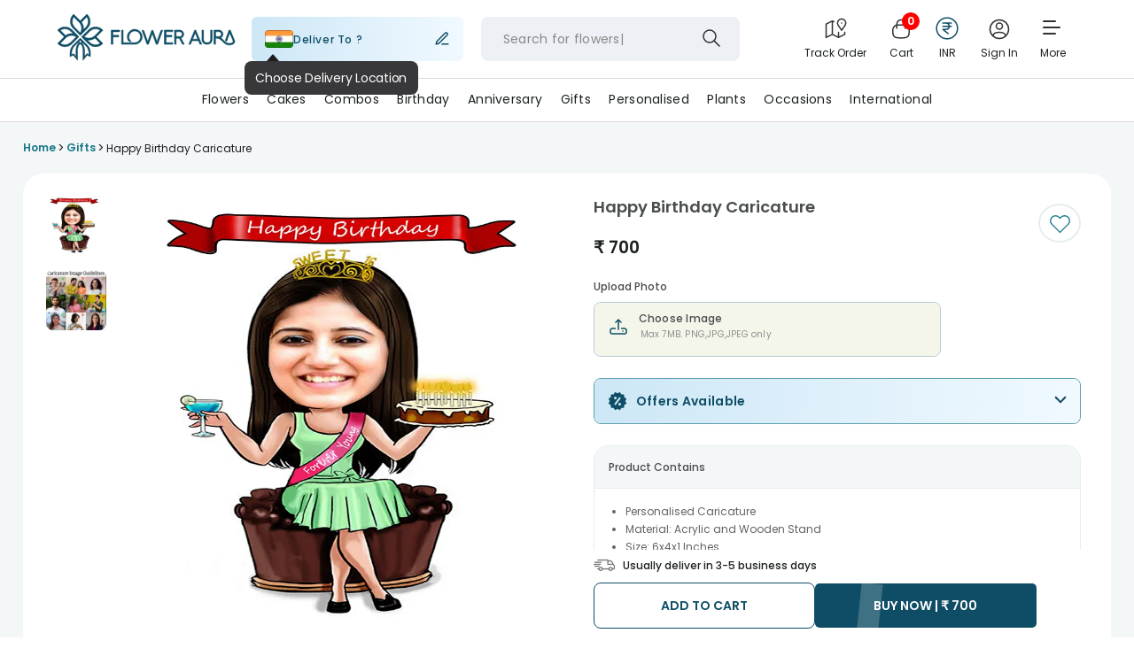

--- FILE ---
content_type: text/css
request_url: https://imgcdn.floweraura.com/ssr-build/static/css/15.c2f9d65f.chunk.css
body_size: 3915
content:
.contact-popup-page{padding:1px 0;background:#fff}.contact-us-page{margin-top:60px;margin-bottom:30px}.contact-breadcrum{font-family:Poppins,sans-serif;font-size:12px;font-weight:400;font-stretch:normal;font-style:normal;line-height:1.25;letter-spacing:normal;text-align:left;width:88%;max-width:1440px;margin:25px auto 0}.contact-breadcrum a{color:#888}.contact-breadcrum span{color:#000}.contact-us-content{padding:37px 68px 41px;background-color:#f8f8f8;max-width:700px;width:60%;margin:auto}.contact-us-content h1{font-family:Poppins,sans-serif;font-size:30px;font-weight:600;font-stretch:normal;font-style:normal;line-height:1.2;letter-spacing:normal;text-align:left;color:#000;margin:0}p.required-error{font-family:Poppins,sans-serif;font-size:12px;font-weight:400;font-stretch:normal;font-style:normal;line-height:1.71;letter-spacing:normal;text-align:left;color:red;padding:0;margin-top:-8px;margin-bottom:5px;margin-left:5px}.contact-us-content .mobile-number{font-family:Poppins,sans-serif;font-size:20px;font-weight:400;font-stretch:normal;font-style:normal;line-height:1.2;letter-spacing:normal;text-align:left;color:#000;margin:30px 0 6px}.contact-us-content .email{font-family:Poppins,sans-serif;font-size:20px;font-weight:400;font-stretch:normal;font-style:normal;line-height:1.2;letter-spacing:normal;text-align:left;color:#000}.contact-us-content .subject{font-family:Poppins,sans-serif;font-size:12px;font-weight:400;font-stretch:normal;font-style:normal;line-height:2;letter-spacing:normal;text-align:left;color:#888;width:470px;margin:5px 0 0}.hello-tap .hello-tap-title{width:267px;padding:24px 40px 24px 17px;border-radius:10px 0 0 10px;background-color:#fff;cursor:pointer;font-size:16px;font-weight:400;font-stretch:normal;font-style:normal;line-height:1.38;letter-spacing:normal;text-align:left;color:#000}.hello-tap{display:flex;width:367px;height:93px;margin:30px 0 0;box-shadow:0 0 20px #00000029;align-items:center;justify-content:space-between;border-radius:10px}.hello-tap-title span{background-image:url(https://imgcdn.floweraura.com/ssr-build/static/media/smile.454ee909.svg);padding:10px;background-size:100% 100%;background-repeat:no-repeat;margin-left:5px}.hello-tap .contactus-close{background-image:url(https://imgcdn.floweraura.com/ssr-build/static/media/cross.04bb02a3.svg);background-repeat:no-repeat;position:absolute;cursor:pointer;top:-10px;background-size:25px;right:0;border-radius:10px;width:25px;height:25px;box-shadow:0 0 20px #00000029}.hello-tap .contactus-logo{padding:38px 15px 38px 10px;background-color:#f8f8f8;border-radius:10px;height:93px}.hello-tap .contactus-logo span{background-image:url(https://imgcdn.floweraura.com/fa-logo/chat-icon-2023.svg);background-repeat:no-repeat;padding:25px 35px;cursor:pointer;background-size:100% 100%;border-radius:35px;box-shadow:0 0 20px #00000029;display:inline;display:initial}.needHelpPage .need-header-content{position:fixed;inset:0;-webkit-backdrop-filter:blur(5.1px);backdrop-filter:blur(5.1px);background-color:#ffffffbf;z-index:999;overflow:auto}.needHelpPage .need-show{width:360px;height:453px;position:absolute;inset:22% 0 auto;background:#fff;outline:none;padding:0;margin:0 auto;border-radius:10px;background-color:#f5fbfc;box-shadow:0 0 20px #00000029}.needHelpPage .header-inner{margin:0 0 5px;padding:13px 14px 13.8px 17px;box-shadow:0 0 20px #00000029;background-color:#fff;justify-content:space-between;display:flex;align-items:center;border-radius:10px}.needHelpPage .all_data_show{overflow:hidden;overflow-y:auto;height:83%}.header-inner .reload-close{display:flex}.header-inner .reload-close .reload-image img{margin-right:20px;border-radius:10px;box-shadow:0 0 12px #00000029;cursor:pointer}.header-inner .reload-close .close-image img{border-radius:10px;box-shadow:0 0 12px #00000029;cursor:pointer}.logo-hello{display:flex;align-items:baseline}.logo-hello span.contact-logo{background-image:url(https://imgcdn.floweraura.com/ssr-build/static/media/new_logo.6872d05d.svg);padding:20px;background-size:100% 100%;background-repeat:no-repeat;margin:0 10px 0 15px;position:relative;top:12px}.logo-hello span.profile-logo{background-image:url(https://imgcdn.floweraura.com/ssr-build/static/media/profile.efa9e061.svg);padding:20px;background-size:100% 100%;background-repeat:no-repeat;margin:0 10px 0 15px;position:relative;top:12px}.logo-hello span.emoji{background-image:url(https://imgcdn.floweraura.com/ssr-build/static/media/smile.454ee909.svg);padding:10px;background-size:100% 100%;background-repeat:no-repeat;margin-left:5px}.hello-message{padding:12px 18px 13px 16px;border-radius:10px;border:solid 1px #dcdcdc;background-color:#fff;margin:29px 30px 0 0}.logo-hello .helpMsgCloseWindow{width:100%}.logo-hello .helpMsgCloseWindow .helpYou-message{border-radius:6px 6px 0 0}.logo-hello .helpMsgCloseWindow .close-window-last{margin:-1px 16px 0 0;border-radius:0 0 6px 6px;padding:12px 1.5px;border:solid 1px #dcdcdc;background-color:#fff;font-size:14px;font-weight:400;font-stretch:normal;font-style:normal;line-height:1.21;letter-spacing:normal;text-align:center;outline:none;color:#3383f7;cursor:pointer;width:-webkit-fill-available}.hello-title{font-size:14px;font-weight:400;font-stretch:normal;font-style:normal;line-height:1.21;letter-spacing:normal;text-align:left;color:#000}.helpYou-message{border-radius:10px;margin:22px 30px 0 0;padding:16px 17px 17px 9px;border:solid 1px #dcdcdc;background-color:#fff}.helpYou-message .need-order{margin:20px 68px 12px 0;padding:10px 11px 9px 7px;border-radius:3px;box-shadow:0 0 6px #00000017;background-color:#fff;font-size:14px;font-weight:400;font-stretch:normal;font-style:normal;line-height:1.21;letter-spacing:normal;text-align:left;color:#000;cursor:pointer}.helpYou-message .already-order{width:auto;margin:12px 0 0;padding:10px 13px 9px 7px;border-radius:3px;box-shadow:0 0 6px #00000017;background-color:#fff;font-size:14px;font-weight:400;font-stretch:normal;font-style:normal;line-height:1.21;letter-spacing:normal;text-align:left;color:#000;cursor:pointer;text-transform:capitalize}.logo-hello .help-you{margin:17px 66px 15px 10px;padding:12px 24px 11px 16px;border-radius:6px;border:solid 1px #dcdcdc;background-color:#fff}.people-logo{justify-content:flex-end;margin-left:10px}.logo-hello .need-place{padding:11px 14px 12px;border-radius:6px;border:solid 1px #dcdcdc;background-color:#efefef}.related-category{margin:29px 30px 0 0;border-radius:6px;box-shadow:0 0 10px #00000029;border:solid 1px #dcdcdc;background-color:#f8f8f8}.ticketIdGenerate_Form1,.ss_Form2{width:100%}.helpYou-message h2{margin:0 0 15px 4px;font-size:14px;font-weight:400;font-stretch:normal;font-style:normal;line-height:1.21;letter-spacing:normal;text-align:left;color:#000}.all_data_show p.formError{font-family:Poppins,sans-serif;font-size:12px;font-weight:400;font-stretch:normal;font-style:normal;line-height:1.71;letter-spacing:normal;text-align:left;color:red;padding:0;margin-top:-10px;margin-left:5px}.helpYou-message select{cursor:pointer;background:#fff url(https://imgcdn.floweraura.com/ssr-build/static/media/arrow-down.35fb201e.34155375.svg) no-repeat scroll 95% 45%/12px auto}.helpYou-message.related-category{width:100%}.genie-preScale .ticketIdGenerate_comment input{margin:0!important}.bestSeller_inner{width:80%;margin:29px 30px 0 0}.bestSeller_inner h2{padding:16px 17px 25px 9px;box-shadow:0 0 10px #00000029;border:solid 1px #dcdcdc;background-color:#f8f8f8;font-size:14px;font-weight:400;font-stretch:normal;font-style:normal;line-height:1.21;letter-spacing:normal;text-align:left;border-radius:6px;color:#000;margin-bottom:10px}.notAvailableText{padding:10px;box-shadow:0 0 10px #00000029;border:solid 1px #dcdcdc;background-color:#f8f8f8;color:#f44;margin-bottom:16px}.bestSeller_inner .seller-item .seller-slider{background:#fff;padding:5px}.bestSeller_inner .seller-item .seller-slider .productslider-item a{display:block;border-radius:4px;border:.5px solid rgba(28,33,32,.2);background-color:#fff;padding:4px 4px 14px}.bestSeller_inner .seller-item .seller-slider .productslider-item{width:47%;position:relative;display:inline-block;float:none;padding:0;background:#fff;transition-duration:.3s;text-align:left;margin:0 6% 5px 0;vertical-align:top}.bestSeller_inner .seller-item .seller-slider .productslider-item:last-child{margin:0 0 5px}.genie_all-Gifts{display:block;border-radius:5px;padding:12px 1.5px;background-color:#0e4d65;margin-top:15px;font-size:14px;font-weight:600;font-stretch:normal;cursor:pointer;font-style:normal;line-height:1.21;letter-spacing:normal;text-align:center;color:#fff;box-shadow:0 0 10px #00000029}.bestSeller_inner .seller-item .seller-slider .productslider-item a .prod_name{width:100%;margin:0 0 6px;opacity:.8;font-family:Poppins,sans-serif;font-size:14px;font-weight:400;font-style:normal;font-stretch:normal;line-height:normal;letter-spacing:normal;color:#1c2120;white-space:nowrap;text-overflow:ellipsis;overflow:hidden}.bestSeller_inner .seller-item .seller-slider .productslider-item a .prod_price{font-family:Poppins,sans-serif;font-weight:600;font-size:16px;font-style:normal;font-stretch:normal;line-height:normal;letter-spacing:normal;color:#1c2120}.productslider-item .earliest-delivery{text-align:left;width:100%;display:inline-block;padding:5px 0;color:#666;font-size:11px;font-weight:400}.productslider-item .earliest-delivery .earliest-delivery-value{color:#0e4d65;font-weight:400}.helpYou-message input,.helpYou-message select{width:100%;border:1px solid #ffffff;font-size:16px;outline:none;margin:0 4px 12px;padding:8px 4px 12px 14px;border-radius:3px;background-color:#fff;font-family:Poppins,sans-serif;font-weight:400;font-stretch:normal;font-style:normal;line-height:1.21;letter-spacing:normal;text-align:left;color:#000}.helpYou-message ::-webkit-input-placeholder{text-transform:capitalize}.helpYou-message :-moz-placeholder{text-transform:capitalize}.helpYou-message ::-moz-placeholder{text-transform:capitalize}.helpYou-message :-ms-input-placeholder{text-transform:capitalize}.helpYou-message input.contact-number{border:solid 1px #dcdcdc}.already-order.cursor-default{cursor:default}.helpYou-message .for_address{resize:none;width:100%;margin:0 4px 12px;padding:8px 4px 10px 10px;border-radius:3px;background-color:#fff;font-family:Poppins,sans-serif;font-size:16px;font-weight:400;font-stretch:normal;font-style:normal;line-height:1.21;letter-spacing:normal;text-align:left;color:#000;outline:none}.ticketMessage{margin:0 5px}.ticketMessage p{font-size:14px;font-weight:400;font-stretch:normal;font-style:normal;line-height:1.21;letter-spacing:normal;text-align:left;color:#0e4d65}.details-category{margin:29px 30px 0 0;border-radius:6px 6px 0 0;box-shadow:0 0 10px #00000029;border:solid 1px #dcdcdc;background-color:#f8f8f8}.details-confirm .ticketIdGenerate_order{border-bottom-left-radius:0;border-bottom-right-radius:0}.details-confirm .ticketIdGenerate_order input{border:1px solid grey}.details-confirm input.confirm,.details-confirm .confirm{margin:-1px 30px 20px 0;border-radius:0 0 6px 6px;padding:12px 1.5px;border:solid 1px #dcdcdc;background-color:#fff;font-size:16px;font-weight:400;font-stretch:normal;font-style:normal;line-height:1.21;letter-spacing:normal;text-align:center;outline:none;color:#3383f7;cursor:pointer;width:-webkit-fill-available;box-shadow:0 0 10px #00000029}.last-details{margin-left:16px}.related-last-category h2{text-align:center}.related-last-category{margin:29px 16px 0 0;border-radius:6px 6px 0 0;box-shadow:0 0 10px #00000029;border:solid 1px #dcdcdc;background-color:#f8f8f8}.related-last-category .last-close-message span.contact-logo{background:none;margin:0 10px 0 0}.type_input_box{position:relative}.type_input_box .type_input{width:90%;margin:20px 16px 0;padding:14px 50px 14px 14px;border-radius:6px;box-shadow:0 0 10px #00000029;background-color:#fff;display:block;border:1px solid #fff;font-size:14px;font-weight:400;font-stretch:normal;font-style:normal;line-height:1.21;letter-spacing:normal;text-align:left;color:#dcdcdc;outline:0}.type_input_box span{position:absolute;display:inline-block;height:32px;background-color:#0e4d65;width:32px;border-radius:16px;background-image:url(https://imgcdn.floweraura.com/ssr-build/static/media/send.7f5a7683.svg);background-repeat:no-repeat;right:30px;top:6px;background-size:52%;background-position:center}.file-upload{padding:16px 17px 17px 9px;position:relative}.file-upload h2{margin:0 0 15px 20px;font-size:14px;font-weight:400;font-stretch:normal;font-style:normal;line-height:1.21;letter-spacing:normal;text-align:center;color:#000}.img-field{border-radius:6px;box-shadow:0 0 10px #00000029;background-color:#fff;width:137px;margin:18px 80px 5px}.img-field label{padding:10px 0;display:flex;justify-content:center;cursor:pointer;font-size:14px;font-weight:400;font-stretch:normal;font-style:normal;line-height:1.21;letter-spacing:normal;text-align:left;color:#000;background-image:url(https://imgcdn.floweraura.com/ssr-build/static/media/file.610212b6.svg);background-repeat:no-repeat;background-size:25px;background-position:0%;margin-left:10px}.img-field .image-file{opacity:0;position:absolute;bottom:30px;width:135px}.image-show{display:flex;margin:29px auto 0;padding:11px 75px 13px 9px;border:solid 1px #dcdcdc;background-color:#efefef;border-radius:6px;width:219px}.image-show span img{width:74px;height:74px;object-fit:contain}.image-show span.name-show{font-size:14px;font-weight:400;font-stretch:normal;font-style:normal;line-height:1.43;letter-spacing:normal;text-align:left;color:#000;margin-left:10px}.needHelpPopup-show{overflow:hidden}.message-data img{width:200px;margin-top:10px;margin-left:30px}.message-data span.mesg{word-break:break-all;display:block}.helpYou-message input[type=file]{background-image:url(https://imgcdn.floweraura.com/ssr-build/static/media/file.610212b6.svg);background-repeat:no-repeat;background-position:left center;padding:8px 4px 8px 25px}.related-last-category .whatsappIconDiv{display:flex;align-items:center}.details-confirm .LoginToContinue{padding:11px 14px 12px;border-radius:6px;border:solid 1px #dcdcdc;background-color:#0e4d65;color:#fff;cursor:pointer;width:-webkit-fit-content;width:-moz-fit-content;width:fit-content}.ticketIdGenerate_comment span{font-weight:600}.details-confirm .ticketIdGenerate_comment input{margin:20px 0 5px}.not_found-ticket{background-color:#fff!important;color:#f44;width:-webkit-fit-content;width:-moz-fit-content;width:fit-content}.hello-message .error_message{color:#f44}.ticketIdGenerate_order .orderId_content_show{margin-bottom:20px}.account_message-update{background:#0e4d65;margin-bottom:20px}.needHelp_hideButton{display:none}.account_message-update p{color:#fff}.calenderGenieShow .ticketIdGenerate_comment{position:relative}.calenderGenieShow em{cursor:pointer;display:inline-block;height:30px;width:30px;background:no-repeat url(https://imgcdn.floweraura.com/ssr-build/static/media/calenderLight.dd7443d5.svg);position:absolute;right:20px;top:48px}.calenderGenieShow .react-calendar{position:absolute;top:85px;right:-15px;background:#fff;border:1px solid #ddd;max-width:none;width:auto;z-index:9}.react-calendar__tile:enabled:hover,.react-calendar__tile:enabled:focus{background:#0e4d65!important;border-radius:25px;color:#fff}.calenderGenieShow input{cursor:pointer}.react-calendar__navigation{align-items:center}.calenderGenieShow .react-calendar__navigation button.react-calendar__navigation__next2-button,.calenderGenieShow .react-calendar__navigation button.react-calendar__navigation__prev2-button{display:none}.react-calendar__navigation button.react-calendar__navigation__prev-button{order:2;height:24px;width:24px;min-width:24px;border-radius:50%;background:#f0f0f0 no-repeat url(https://imgcdn.floweraura.com/ssr-build/static/media/arrow_leftIcon.1d5a00d8.svg);background-position:center;font-size:0px;margin-right:9px}.react-calendar__navigation button.react-calendar__navigation__next-button{order:4;height:24px;width:24px;min-width:24px;border-radius:50%;background:#f0f0f0 no-repeat url(https://imgcdn.floweraura.com/ssr-build/static/media/arrow_rightIcon.6ee861e6.svg);background-position:center;font-size:0px;margin-left:9px}.react-calendar__navigation button.react-calendar__navigation__label{text-align:left;font-family:Poppins,sans-serif;font-size:15px;font-weight:600;font-stretch:normal;font-style:normal;line-height:normal;letter-spacing:normal;color:#1c2120}.react-calendar button{font-family:Poppins,sans-serif;font-size:14px;font-weight:400;font-stretch:normal;font-style:normal;line-height:normal;letter-spacing:normal;text-align:center;color:#1c2120}.react-calendar__tile:disabled{color:#dcdce0;background:none}.react-calendar button.react-calendar__tile--active{background-color:#0e4d65;color:#fff}.react-calendar__month-view__weekdays{margin:0 0 10px}.react-calendar__month-view__weekdays__weekday{font-family:Poppins,sans-serif;font-size:13px;font-weight:400;font-stretch:normal;font-style:normal;line-height:1.19;letter-spacing:normal;text-align:center}.react-calendar__month-view__weekdays__weekday abbr[title]{text-decoration:none}.calenderGenieShow .react-calendar .react-calendar__tile--active,.calenderGenieShow .react-calendar .react-calendar button:enabled:hover{border-radius:25px}.contact-us-details{max-width:700px;width:60%;margin:auto}.contact-us-details .callUs{background:transparent url(https://imgcdn.floweraura.com/ssr-build/static/media/contact.7f9e8b9b.svg) 4% 50% no-repeat;border:1px solid #F7F7F7;box-shadow:0 2px 6px #76767629;border-radius:4px;opacity:1;padding:10px 0 10px 50px;margin-top:15px}.contact-us-details .callUs label{text-align:left;font-weight:400;font-family:Poppins,sans-serif;font-size:18px;letter-spacing:0px;color:#000}.contact-us-details .callUs span{text-align:left;letter-spacing:0px;color:#000;font-size:18px;font-weight:600;font-family:Poppins,sans-serif}.contact-us-details .email{background:transparent url(https://imgcdn.floweraura.com/ssr-build/static/media/email.b9c6c497.svg) 4% 50% no-repeat;border:1px solid #F7F7F7;box-shadow:0 2px 6px #76767629;border-radius:4px;opacity:1;padding:10px 0 10px 50px;margin-top:15px}.contact-us-details .email label{text-align:left;font-weight:400;font-family:Poppins,sans-serif;font-size:18px;letter-spacing:0px;color:#000}.contact-us-details .email span{text-align:left;letter-spacing:0px;color:#000;font-size:18px;font-weight:600;font-family:Poppins,sans-serif}.contact-us-details .call-support{display:flex}.contact-us-details .corporate-address{background:transparent url(https://imgcdn.floweraura.com/ssr-build/static/media/address.b617cf32.svg) 4% 50% no-repeat;border:1px solid #F7F7F7;box-shadow:0 2px 6px #76767629;border-radius:4px;opacity:1;padding:10px 4px 10px 60px;margin-top:15px;font-family:Poppins,sans-serif}.contact-us-details .corporate-address label{margin:0;font-weight:400;font-size:18px;letter-spacing:0px;color:#000}.contact-us-details .corporate-address span{letter-spacing:0px;color:#000;font-size:18px;font-weight:600}.contact-us-details .call-support .call-email-support{border:1px solid #F7F7F7;box-shadow:0 2px 6px #76767629;border-radius:4px;opacity:1;padding:10px 0;margin-top:15px;text-align:center;margin-right:10px;width:48.5%}.contact-us-details .call-support .call-email-support label{display:block;font-weight:400;font-family:Poppins,sans-serif;font-size:15px;letter-spacing:0px;color:#000}.contact-us-details .call-support .call-email-support span{display:block;letter-spacing:0px;color:#000;font-size:18px;font-weight:600;font-family:Poppins,sans-serif}.contact-us-details .whatsapp-support{border:1px solid #F7F7F7;box-shadow:0 2px 6px #76767629;border-radius:4px;opacity:1;padding:10px 0;margin-top:15px;text-align:center;width:48.5%;margin-left:10px}.contact-us-details .whatsapp-support label{display:block;font-weight:400;font-family:Poppins,sans-serif;font-size:15px;letter-spacing:0px;color:#000}.contact-us-details .whatsapp-support span{display:block;letter-spacing:0px;color:#000;font-size:18px;font-weight:600;font-family:Poppins,sans-serif}@media only screen and (max-width:1024px){.contact-us-content{width:auto}.logo-hello .helpYou-message{width:-webkit-fill-available}.contact-us-details{width:auto}}@media only screen and (max-width:768px){.contact-breadcrum{margin-top:70px}.needHelpPage .need-show{width:60%}}@media only screen and (max-width:767px){.contact-us-page{margin-top:0}.contact-us-content{background-color:#fff;width:88%;padding:0}.contact-breadcrum{display:none}.contact-us-content h1{font-size:20px;margin-top:20px;margin-bottom:20px}.contact-us-content .subject{width:auto}.hello-tap{width:auto;max-width:360px}.hello-tap .hello-tap-title{width:230px;padding-right:0}.hello-tap .contactus-logo{padding:38px 10px}.needHelpPage .need-show{width:100%;border-radius:0;height:100%;top:0}.needHelpPage .header-inner{width:100%;border-radius:0}.needHelpPage .all_data_show{height:90%;padding-bottom:25px}.logo-hello .ss_Form1 .helpYou-message,.logo-hello .ss_Form2 .helpYou-message,.logo-hello .helpMsgCloseWindow .helpYou-message{width:auto}.calenderGenieShow .react-calendar{right:-6px}.contact-us-details{width:88%}.contact-us-details .callUs{padding:10px 0 10px 35px}.contact-us-details .callUs label,.contact-us-details .callUs span{font-size:16px}.contact-us-details .email{padding:10px 0 10px 35px}.contact-us-details .email label,.contact-us-details .email span{font-size:16px}.contact-us-details .corporate-address{padding:10px 4px 10px 46px;background-position:4% 18%}.contact-us-details .corporate-address label,.contact-us-details .corporate-address span{font-size:16px}.contact-us-details .call-support .call-email-support{margin-right:5px;width:49%}.contact-us-details .whatsapp-support{margin-left:5px;width:49%}.contact-us-details .call-support .call-email-support label{font-size:12px}.contact-us-details .call-support .call-email-support span{font-size:14px}.contact-us-details .whatsapp-support label{font-size:12px}.contact-us-details .whatsapp-support span{font-size:14px}}@media only screen and (max-width:340px){.productslider-item .earliest-delivery{font-size:9px!important}}.lastspecificData ul li{margin:0 0 8px;font-size:14px;font-weight:400;color:#1c2120}.lastspecificData textarea{resize:none;width:100%;padding:10px;height:70px}.input_box-show,.content_delete-data .ui-checkbox-on{display:block;position:relative;padding-left:25px;margin-bottom:8px;cursor:pointer;font-size:14px;color:#1c2120;-webkit-user-select:none;-ms-user-select:none;user-select:none}.content_delete-data .ui-checkbox-on{padding-left:30px}.input_box-show input,.ui-checkbox-on input{position:absolute;opacity:0;cursor:pointer;height:0;width:0}.lastspecificData ul li label{margin:0}.radio_checkmark{position:absolute;top:1px;left:0;height:13px;width:13px;border:1px solid #1c2120;border-radius:50%}.input_box-show input:checked~.radio_checkmark,.ui-checkbox-on input:checked~.checkmark{background-color:#fff}.radio_checkmark:after,.checkmark:after{content:"";position:absolute;display:none}.input_box-show input:checked~.radio_checkmark:after,.ui-checkbox-on input:checked~.checkmark:after{display:block}.input_box-show .radio_checkmark:after{top:2px;left:2px;width:5px;height:5px;border-radius:50%;background:#0e4d65;border:1px solid #1c2120}input::-webkit-outer-spin-button,input::-webkit-inner-spin-button{-webkit-appearance:none}.error_message-account{color:red;font-size:12px;font-weight:400;font-stretch:normal;font-style:normal;line-height:1.6;letter-spacing:normal;text-align:left}.choose-product-title{color:#000;padding-bottom:15px}.product-slection-message{border:solid 1px #dcdcdc;background-color:#fff;margin:0 30px 0 0;padding:10px;border-radius:5px;color:#000;line-height:1.5}.product-list-area{display:flex;flex-wrap:wrap;border-radius:6px;box-shadow:#00000029 0 0 10px;border:1px solid rgb(220,220,220);background-color:#f8f8f8;margin:15px 30px 0 0;padding:15px;justify-content:space-around}.product-name{width:auto;background:#fff;margin-top:-4px;font-size:12px;padding:6px}.checkbox-placement{display:flex;justify-content:center;margin-top:5px}.checkbox-design{width:20px;height:20px;background-color:#efefef;border:1px solid black;margin-bottom:10px}.icon-background{background-color:#618d3c}.checkboxUI{width:20px;height:20px;border:1px solid #888888}.container{display:block;position:relative;padding-left:35px;margin-bottom:12px;cursor:pointer;font-size:22px;-webkit-user-select:none;-ms-user-select:none;user-select:none}.container input{position:absolute;opacity:0;cursor:pointer;height:0;width:0}.checkmark{border:1px solid #dcdcdc;border-radius:6px;position:absolute;top:0;left:25px;height:25px;width:25px;background-color:#fff}.container:hover input~.checkmark{background-color:#ccc}.container input:checked~.checkmark{background-color:#0e4d65}.checkmark:after{content:"";position:absolute;display:none}.container input:checked~.checkmark:after{display:block}.container .checkmark:after{left:9px;top:5px;width:5px;height:10px;border:solid white;border-width:0 3px 3px 0;transform:rotate(45deg)}@media only screen and (min-width:408px)and (max-width: 767px){.contact-us-details .corporate-address{background-position:4% 22%}}


--- FILE ---
content_type: text/css
request_url: https://imgcdn.floweraura.com/ssr-build/static/css/PageNotFound.ce025216.chunk.css
body_size: -28
content:
.page-not-found .page-not-found-content{padding:70px 0 40px}.page-not-found .page-not-found-content .page-content-inner{display:flex;align-items:center;justify-content:space-evenly;text-align:left;border-bottom:1px solid hsla(0,0%,52.5%,.1);padding-bottom:70px;margin-bottom:50px}.page-not-found .page-not-found-content .page-some-content h2{font-family:Poppins,sans-serif;font-style:normal;font-weight:400;font-size:48px;line-height:58px;color:#1c2120}.page-not-found .page-not-found-content .page-some-content h3{font-family:Poppins,sans-serif;font-style:normal;font-weight:600;font-size:24px;line-height:29px;text-align:left;color:#1c2120;margin-top:15px}.page-not-found .page-not-found-content .page-some-content a{font-family:Poppins,sans-serif;font-style:normal;font-weight:400;font-size:16px;line-height:21px;display:inline-block;text-align:left;letter-spacing:.02em;color:#fff;padding:11px 35px;border-radius:280px;margin-top:30px;border:1px solid #0E4D65;background:#fff;color:#0e4d65;transition:all .4s ease}.page-not-found .page-not-found-content .page-some-content a:hover{background:#0e4d65;border:1px solid #0E4D65;color:#fff}@media only screen and (max-width: 767px){.page-not-found .page-not-found-content{padding-top:30px;padding-bottom:0}.page-not-found .page-not-found-content .page-content-inner{text-align:center;flex-direction:column-reverse}.page-not-found .page-not-found-content .page-content-inner{padding-bottom:30px;margin:0 16px 30px}.page-not-found .page-not-found-content .page-some-content h2{text-align:center;font-size:28px;line-height:34px;margin-bottom:15px;margin-top:15px}.page-not-found .page-not-found-content .page-some-content h3{font-size:14px;line-height:17px;text-align:center}.page-not-found .page-not-found-content .page-some-content a:hover{background:none;color:#0e4d65}}.bestCategoryProducts{width:90%;max-width:1280px;margin:0 auto}.bestCategoryProducts .slideupdown-category .slideupdown{display:flex}.bestCategoryProducts .slideupdown-category h2{font-family:Poppins,sans-serif;font-style:normal;font-weight:600;font-size:24px;line-height:14px;text-align:center;color:#0e4d65;margin-bottom:40px}.bestCategoryProducts .slideupdown-category .slideupdown li a img{border-radius:20px;transition:all .7s ease}.bestCategoryProducts .slideupdown-category .slideupdown li{width:15%;margin-right:2%;margin-bottom:20px}.bestCategoryProducts .slideupdown-category .slideupdown li:last-child{margin-right:0}.bestCategoryProducts .slideupdown-category .slideupdown li a span{margin-top:10px;overflow:hidden;border-radius:20px;display:grid}.bestCategoryProducts .slideupdown-category .slideupdown li a h4{font-size:16px;line-height:21px;font-family:Poppins,sans-serif;font-style:normal;font-weight:500;text-align:center;color:#1c2120;margin-top:10px}.bestCategoryProducts .slideupdown-category .slideupdown li:hover a span img{border:none;padding:0;transform:scale(1.1)}@media only screen and (max-width: 767px){.bestCategoryProducts{justify-content:space-between;margin-top:0;min-height:600px;width:100%}.bestCategoryProducts .slideupdown-category .slideupdown{display:block;padding:0 16px}.bestCategoryProducts .slideupdown-category .slideupdown li a span{margin-top:0;border-radius:10px 10px 0 0;display:block}.bestCategoryProducts .slideupdown-category h2{font-size:16px;line-height:24px;margin-bottom:30px}.bestCategoryProducts .slideupdown-category .slideupdown li{width:47.5%;margin-right:5%;border:1px solid rgba(134,134,134,.2);border-radius:10px;margin-bottom:15px;min-height:185px;display:inline-block}.bestCategoryProducts .slideupdown-category .slideupdown li a img{background:linear-gradient(180deg,transparent 42.71%,rgba(0,0,0,.1));border-radius:10px 10px 0 0;min-height:120px}.bestCategoryProducts .slideupdown-category .slideupdown li:nth-child(2n){margin-right:0}.bestCategoryProducts .slideupdown-category .slideupdown li a h4{margin-top:10px;margin-bottom:10px;font-weight:500;font-size:14px;line-height:21px;min-height:20px}}


--- FILE ---
content_type: application/javascript
request_url: https://imgcdn.floweraura.com/ssr-build/static/js/15.4657810d.chunk.js
body_size: 12433
content:
(this["webpackJsonpfloweraura-react"]=this["webpackJsonpfloweraura-react"]||[]).push([[15],{1075:function(de,A,r){"use strict";var j=r(1),b=r(37),k=r(50),g=r(78),o=r(24),i=r(3),H=r(36),X=r(837),Z=(r(974),r.p+"static/media/refresh.e7d015a1.svg"),T=r.p+"static/media/cross.04bb02a3.svg",P=r(803),Me=r(195),q=r.n(Me),c=r(6),w=r(2),U=r.p+"static/media/whatsapp.ccf8e427.svg",e=r(0),K=r(47),E=r.n(K),fe=r(11),ee=r.n(fe),te=r(13),Ae=r(264),xe=r.n(Ae),ue=r(14),Pe=r(256),qe=r(9),Ee=r(15),ae=null,ve=function(d,z,v,J,ye,N,Ye,Ne,Q){var B=null;return Object(w.a)(ye)||(B=ye.primary_filter.map((function(we,_e){return Object(e.jsx)("div",{onClick:function(){(function(y){if(d&&d.length>15)return null;ae=Ne==="false"?"rsource=web":"rsource=mob";var L={message:y,funcName:null,messageType:2},Re={message:"",funcName:"bestSellerData",messageType:1},se=Object(b.a)(d);v(!0),ue.f.get("/api/floweraura/fa/giftfinder?deliverto=".concat(J,"&when=").concat(Q.arriveDate,"&occasion=").concat(N.occasionName,"&gift_category=").concat(y,"&").concat(ae)).then((function(D){var me=D.data&&D.data.data;v(!1),Ye(me),D.data&&D.data&&(se.push(Object(j.a)({},L)),se.push(Object(j.a)({},Re)),z(Object(b.a)(se)))})).catch((function(D){v(!1)})),Y("What you want to deliver ?",y)})(we.display_name)},className:"already-order",children:we.display_name},_e)}))),Object(e.jsxs)("div",{className:"helpYou-message related-category",children:[Object(e.jsx)("h2",{children:"What you want to deliver ?"}),B]})},Y=function(d,z){var v={action:d,eventCategory:"Self Service - Pre Sales",eventLabel:z};Object(qe.h)(v),Object(Ee.d)("clickEvent",v)},u=r(130),F=r(10),Va=r(156),za=ee()({loader:function(){return Promise.all([r.e(5),r.e(6),r.e(9)]).then(r.bind(null,261))},modules:["../../Pages/UserLogin/DesktopPage"],webpack:function(){return[261]},loading:te.a}),Ga={content:{top:"50%",left:"50%",right:"auto",bottom:"auto",marginRight:"-50%",transform:"translate(-50%, -50%)",padding:0}};A.a=Object(H.c)((function(d){return{isMobileReq:d.pageData.isMobile,siteHeaderSettings:d.settings}}))((function(d){var z=Object(X.a)(),v=z.register,J=z.handleSubmit,ye=z.reset,N=z.errors,Ye=(z.setValue,Object(i.useState)("")),Ne=Object(o.a)(Ye,2),Q=Ne[0],B=Ne[1],we=Object(i.useState)([{message:"",funcName:"helloMessage",messageType:1},{message:"",funcName:"askHelpMessage",messageType:1}]),_e=Object(o.a)(we,2),y=_e[0],L=_e[1],Re=Object(i.useState)(0),se=Object(o.a)(Re,2),D=se[0],me=se[1],Ba=Object(i.useState)(0),ft=Object(o.a)(Ba,2),R=ft[0],He=ft[1],Wa=Object(i.useState)([]),xt=Object(o.a)(Wa,2),ke=xt[0],Ve=xt[1],Ua=Object(i.useState)(!1),vt=Object(o.a)(Ua,2),yt=vt[0],ze=vt[1],Ka=Object(i.useState)(!1),Nt=Object(o.a)(Ka,2),wt=Nt[0],_t=Nt[1],Ja=Object(i.useState)(null),kt=Object(o.a)(Ja,2),V=kt[0],Ge=kt[1],Qa=Object(i.useState)(""),St=Object(o.a)(Qa,2),Ct=St[0],Se=St[1],$a=Object(i.useState)(!1),Dt=Object(o.a)($a,2),ce=Dt[0],Be=Dt[1],Xa=Object(i.useState)(!1),It=Object(o.a)(Xa,2),Tt=It[0],Ce=It[1],Za=Object(i.useState)(""),Ft=Object(o.a)(Za,2),re=Ft[0],De=Ft[1],es=Object(i.useState)(""),Lt=Object(o.a)(es,2),Mt=Lt[0],At=Lt[1],ts=Object(i.useState)(""),Pt=Object(o.a)(ts,2),We=Pt[0],je=Pt[1],as=Object(i.useState)(""),qt=Object(o.a)(as,2),Ue=qt[0],Et=qt[1],ss=Object(i.useState)(""),Yt=Object(o.a)(ss,2),Ke=Yt[0],Rt=Yt[1],cs=Object(i.useState)(""),Ht=Object(o.a)(cs,2),ne=Ht[0],Vt=Ht[1],rs=Object(i.useState)(!0),zt=Object(o.a)(rs,2),ie=zt[0],Ie=zt[1],ns=Object(i.useState)([]),Gt=Object(o.a)(ns,2),Je=Gt[0],Bt=Gt[1],is=Object(i.useState)(""),Wt=Object(o.a)(is,2),Qe=Wt[0],Ut=Wt[1],os=Object(i.useState)(""),Kt=Object(o.a)(os,2),Jt=Kt[0],Qt=Kt[1],ls=Object(i.useState)(""),$t=Object(o.a)(ls,2),Xt=$t[0],Zt=$t[1],ds=Object(i.useState)(!1),ea=Object(o.a)(ds,2),ta=ea[0],$e=ea[1],us=Object(i.useState)(""),aa=Object(o.a)(us,2),I=aa[0],Xe=aa[1],ms=Object(i.useState)(""),sa=Object(o.a)(ms,2),$=sa[0],Te=sa[1],js=Object(i.useState)({}),ca=Object(o.a)(js,2),G=ca[0],ra=ca[1],ps=Object(i.useState)(""),na=Object(o.a)(ps,2),ia=na[0],oa=na[1],bs=Object(i.useState)(!1),la=Object(o.a)(bs,2),da=la[0],Ze=la[1],hs=Object(i.useState)(""),ua=Object(o.a)(hs,2),ma=ua[0],ja=ua[1],Os=Object(i.useState)(!1),pa=Object(o.a)(Os,2),et=pa[0],tt=pa[1],gs=Object(i.useState)(!1),ba=Object(o.a)(gs,2),at=ba[0],st=ba[1],fs=Object(i.useState)(""),ha=Object(o.a)(fs,2),ct=ha[0],rt=ha[1],xs=Object(i.useState)({}),Oa=Object(o.a)(xs,2),nt=Oa[0],ga=Oa[1],vs=Object(i.useState)({error:!1,occasionName:""}),fa=Object(o.a)(vs,2),it=fa[0],ot=fa[1],ys=Object(i.useState)({}),xa=Object(o.a)(ys,2),va=xa[0],lt=xa[1],Ns=Object(i.useState)({error:!1,arriveDate:""}),ya=Object(o.a)(Ns,2),dt=ya[0],ut=ya[1],ws=Object(i.useState)({openCalander:!1,currentDate:new Date}),Na=Object(o.a)(ws,2),_s=Na[0],wa=Na[1],ks=Object(i.useState)(!1),_a=Object(o.a)(ks,2),pe=_a[0],mt=_a[1],Ss=Object(i.useState)(!1),ka=Object(o.a)(Ss,2),Sa=ka[0],jt=ka[1],Cs=Object(i.useState)(!1),Ca=Object(o.a)(Cs,2),Da=Ca[0],pt=Ca[1],Ds=Object(i.useState)(!1),Ia=Object(o.a)(Ds,2),Ta=Ia[0],bt=Ia[1],W={SERVICE_TYPE:+D==1?"postOrder":"preOrder",preOrder:{TICKET_INFO:"".concat(c.F,"/api/floweraura/fa/ticketpreorder"),CREATE_TICKET:"".concat(c.F,"/api/floweraura/fa/createpreorderticket"),VALIDATE_TICKET:"".concat(c.F,"/api/floweraura/fa/categorytktstatus"),FIELDS:["email","phone"]},postOrder:{TICKET_INFO:"".concat(c.F,"/api/floweraura/fa/ticketpostorder"),CREATE_TICKET:"".concat(c.F,"/api/floweraura/fa/createpostorderticket"),VALIDATE_TICKET:"".concat(c.F,"/api/floweraura/fa/categorytktstatuspo"),FIELDS:["email","order_id"]}},ht=d&&d.siteHeaderSettings,be=null,Fe=null,oe=null,he=null;Object(w.a)(ht)||(Fe=ht.isUserAnonymous,be=ht.user_info),Object(w.a)(be)||(oe=be.uid,he=be.mail),Object(i.useEffect)((function(){At(window.location.href),d.token&&oe&&!Fe&&Fa()}),[d.token,Fe,oe]);var Is=function(){Ie(!ie)},Fa=(function(){var a=Object(g.a)(Object(k.a)().mark((function t(){var s,l;return Object(k.a)().wrap((function(n){for(;;)switch(n.prev=n.next){case 0:return s={Authorization:d.token||""},l={user_id:oe,merchant:1},d.setIsLoading(!0),n.next=5,q.a.post("".concat(c.F,"/api/floweraura/fa/getopentickets"),l,{headers:s}).then((function(m){var p=m.data&&m.data.data;ra(p),d.setIsLoading(!1)})).catch((function(m){}));case 5:case"end":return n.stop()}}),t)})));return function(){return a.apply(this,arguments)}})(),Ts=function(a){a&&Je.push(a);var t,s,l=(t=Je,s="nid",Object(b.a)(new Map(t.map((function(n){return[n[s],n]}))).values()));Ut(l)},Fs=function(){var a=arguments.length>0&&arguments[0]!==void 0?arguments[0]:0;if(!(y&&y.length>2)){me(a);var t=Object(b.a)(y);t.push({message:a===1?"I have already placed the order":"I need to place order",funcName:null,messageType:2}),t.push({message:"",funcName:"_generateForm",messageType:1}),L(Object(b.a)(t))}},Ls=function(a){var t={Authorization:d.token||""},s={ticket_id:G.tickets[0].id,merchant:1,comment:a.comment};d.setIsLoading(!0),q.a.post("".concat(c.F,"/api/floweraura/fa/saveticketcomment"),s,{headers:t}).then((function(l){var n=l&&l.data;oa(n.message),d.setIsLoading(!1),n&&n.success&&(ye({comment:""}),Ze(!0),setTimeout((function(){Ze(!1)}),3e3),Ot(s))})).catch((function(l){d.setIsLoading(!1)}))},La=function(a,t){return a===t},Ms=function(){if(G.openTicket){var a=Ya();return Object(e.jsxs)("form",{autoComplete:"off",className:"ss_Form1",onSubmit:J(Ls),children:[Object(e.jsxs)("div",{className:"details-category helpYou-message ticketIdGenerate_comment",children:[Object(e.jsxs)("div",{children:["Hi ",be.name,", we found ticket id ",Object(e.jsx)("span",{children:G.tickets[0].id})," is already is in open state against your order no ",Object(e.jsx)("span",{children:G.tickets[0].order_id})," raised by you on ",Object(e.jsx)("span",{children:G.tickets[0].dtime})]}),Object(e.jsx)("input",{type:"text",className:"email-number",name:"comment",placeholder:"Comment",autoComplete:"off",ref:v({required:!0,minLength:30,maxLength:250}),defaultValue:a.comment||""}),(t=N.comment&&N.comment.type,t==="required"?Object(e.jsx)("p",{className:"error_message-account",children:"Message is required*"}):t==="minLength"?Object(e.jsx)("p",{className:"error_message-account",children:"Minimum 30 characters required*"}):t==="maxLength"?Object(e.jsx)("p",{className:"error_message-account",children:"Maximum 250 characters required*"}):void 0)]}),Object(e.jsx)("input",{className:"confirm",type:"submit",value:"Comment"})]})}return Object(w.a)(G.orders)?Object(e.jsx)("div",{className:"not_found-ticket need-place",children:"There is no order against this email id"}):Object(e.jsxs)("form",{autoComplete:"off",className:"ss_Form1",onSubmit:J(Pa),children:[Object(e.jsxs)("div",{className:"helpYou-message ticketIdGenerate_order",children:[Object(e.jsxs)("div",{className:"lastspecificData orderId_content_show",children:[Object(e.jsx)("h2",{children:"Please select an Order ID"}),Object(e.jsx)("ul",{children:G.orders&&G.orders.map((function(s){return Object(e.jsx)("li",{children:Object(e.jsxs)("label",{className:"input_box-show",children:[s.id,pe?Object(e.jsx)("input",{ref:v({required:!0}),name:"allData",disabled:!0,type:"radio",defaultChecked:La(+s.id,+I)}):Object(e.jsx)("input",{ref:v({required:!0}),name:"allData",onClick:function(){Xe(s.id),B("")},type:"radio",defaultChecked:La(+s.id,+I)}),Object(e.jsx)("span",{className:"radio_checkmark"})]})})}))}),I==="Other"&&Object(e.jsx)("input",{type:"number",ref:v({required:!0,pattern:/\d+/}),name:"orderNumber",defaultValue:$,onChange:function(s){return Te(s.target.value)}}),N.allData&&Object(e.jsx)("div",{className:"error_message-account",children:"Order Id is mandatory*"}),N.orderNumber&&Object(e.jsx)("div",{className:"error_message-account",children:"Please enter valid Order Id*"})]}),Q&&Object(e.jsx)("p",{className:"formError",children:Q})]}),Object(e.jsx)("input",{className:pe?"needHelp_hideButton":"confirm",type:"submit"})]});var t},As=function(){return Object(e.jsxs)("div",{className:"details-confirm ticketIdGenerate_Form1",children:[da&&Object(e.jsx)("div",{className:"flex account_message-update items-center text-white text-sm font-bold px-4 py-3",role:"alert",children:Object(e.jsx)("p",{className:"mb-0 pb-0",children:ia})}),Fe?Object(e.jsx)("div",{onClick:function(){return a=!0,Object(u.a)("Hello!","Please login to continue",!1),Object(F.C)("shown","loginpopup",window.location.pathname),Object(Va.b)("selfService"),$e(a),void localStorage.removeItem("newUserData");var a},className:"LoginToContinue",children:"Login To Continue"}):Ms()]})},Ma=function(a,t){return a==="email"?"email":t==="true"?"tel":"number"},Aa=null;Aa=pe?"needHelp_hideButton":"confirm";var Pa=function(a){if(!(y&&y.length>4)){B(""),Ge(Object(j.a)({},a));var t=W[W.SERVICE_TYPE].TICKET_INFO,s={Authorization:d.token||""};+D==1&&(a=I==="Other"?{email:he,order_id:$}:{email:he,order_id:I}),d.setIsLoading(!0),q.a.post(t,Object(j.a)({},a),{headers:s}).then((function(l){var n=l.data,m=n.status,p=n.categoryData;if(d.setIsLoading(!1),m==="suceess"&&p){Ve(Object(b.a)(p));var h=Object(b.a)(y);h.push({message:"",funcName:"renderParentCategory",messageType:1}),mt(!0),L(Object(b.a)(h)),Ot(a)}else{var f=l.data.error;B(f),Te("")}})).catch((function(l){d.setIsLoading(!1)}))}},Le=function(){var a=arguments.length>0&&arguments[0]!==void 0?arguments[0]:null,t=null;if(ke){var s=R===null||R===0?0:R.id,l=null;(l=a===null?ke.filter((function(n){return+n.Parent_id==+s})):ke.filter((function(n){return+n.Parent_id==+a})))&&(t=l.map((function(n){return Object(e.jsx)("div",{className:"already-order",onClick:function(){return qs(n)},children:n.name},n.id)})),R&&Array.isArray(l)&&l.length===0&&yt===!1&&ze(!0))}return Object(e.jsxs)("div",{className:"helpYou-message related-category",children:[Object(e.jsx)("h2",{children:"Please choose related category"}),t]})},Ps=function(a,t){var s={phone:0,body:"Not received order",categoryid:a.id,subject:a.name,priority:a.priority||"high"};t&&qa(s)},qs=(function(){var a=Object(g.a)(Object(k.a)().mark((function t(){var s,l,n,m=arguments;return Object(k.a)().wrap((function(p){for(;;)switch(p.prev=p.next){case 0:if(!(+(s=m.length>0&&m[0]!==void 0?m[0]:null).Parent_id==0&&y.length>5)){p.next=5;break}return p.abrupt("return");case 5:if(!(+s.Parent_id>0&&y.length>7)){p.next=7;break}return p.abrupt("return");case 7:if(l=!0,!(+s.Parent_id>0)||at||s.name==="Need assistance in placing order"){p.next=13;break}return p.next=11,Ys(+s.id);case 11:p.sent===!1&&(l=!1);case 13:+s.Parent_id==0&&s.name==="My order status"&&Es(s),(n=Object(b.a)(y)).push({message:s.name,funcName:null,messageType:2}),+s.Parent_id==0?n.push({message:"",funcName:"renderChildCategory",messageType:1}):l&&s.name!=="Need assistance in placing order"?n.push({message:"",funcName:"generateTicketForm",messageType:1}):s.name==="Need assistance in placing order"?n.push({message:"",funcName:"pincodeForm",messageType:1}):(n.push({message:"",funcName:"ticketValidateMessage",messageType:1}),n.push({message:"",funcName:"lastMessage",messageType:1})),L(Object(b.a)(n)),He(Object(j.a)({},s)),re===""?De(s.name):(De("".concat(re," | ").concat(s.name)),Et(s.heading));case 20:case"end":return p.stop()}}),t)})));return function(){return a.apply(this,arguments)}})(),Es=(function(){var a=Object(g.a)(Object(k.a)().mark((function t(){var s,l,n,m,p,h=arguments;return Object(k.a)().wrap((function(f){for(;;)switch(f.prev=f.next){case 0:if(!(s=h.length>0&&h[0]!==void 0?h[0]:null)){f.next=10;break}return l={Authorization:d.token||""},n=null,m={merchant:1,user_id:oe,email:he,cat_id:+s.id},n=I==="Other"?{order_id:$}:{order_id:I},p="".concat(c.F,"/api/floweraura/fa/getorderstatus"),d.setIsLoading(!0),f.next=10,q.a.post(p,Object(j.a)(Object(j.a)({},n),m),{headers:l}).then((function(O){var x=O.data&&O.data.data;d.setIsLoading(!1),ja(x.message),tt(!0),Ps(s,x.createTicket),st(x.isDelivered)})).catch((function(O){d.setIsLoading(!1)}));case 10:case"end":return f.stop()}}),t)})));return function(){return a.apply(this,arguments)}})(),Ys=(function(){var a=Object(g.a)(Object(k.a)().mark((function t(){var s,l,n,m,p,h=arguments;return Object(k.a)().wrap((function(f){for(;;)switch(f.prev=f.next){case 0:if(!(s=h.length>0&&h[0]!==void 0?h[0]:null)){f.next=12;break}return l={Authorization:d.token||""},n=Object(j.a)({},V),+D==1&&(n=I==="Other"?{order_id:$}:{order_id:I}),n.cid=s,m=W[W.SERVICE_TYPE].VALIDATE_TICKET,p=!0,d.setIsLoading(!0),f.next=11,q.a.post(m,Object(j.a)({},n),{headers:l}).then((function(O){var x=O.data,S=x.status,C=x.error;x.ticketid,Rt(O.data.displaymsg),d.setIsLoading(!1);var _=O.data.productdata,M=_===void 0?[]:_;Vt(M),+S==403&&(Se(C),p=!1),M.length>0&&Ie(!1)})).catch((function(O){d.setIsLoading(!1)}));case 11:return f.abrupt("return",p);case 12:return f.abrupt("return",!0);case 13:case"end":return f.stop()}}),t)})));return function(){return a.apply(this,arguments)}})(),Rs=function(){var a=R.attachmentmandatory!=0;return Object(e.jsx)("form",{onSubmit:J(qa),className:"ss_Form2",children:Object(e.jsxs)("div",{className:"details-confirm",children:[Ke&&Object(e.jsx)("div",{className:"helpYou-message details-category",children:Object(e.jsx)("h2",{children:Ke})}),V&&V.order_id&&Object(e.jsx)(e.Fragment,{children:Object(w.a)(ne)?"":Object(e.jsxs)("div",{className:"product-slection-message",children:["Awsm! We got some products with this Order ID (",V.order_id,")"]})}),Object(w.a)(ne)?"":Object(e.jsxs)("div",{className:"product-list-area",children:[Object(e.jsx)("span",{className:"choose-product-title",children:"Please choose your product"}),ne&&ne.map((function(t){return Object(e.jsxs)("div",{style:{marginBottom:"10px"},children:[Object(e.jsx)("div",{children:Object(e.jsx)(P.LazyLoadImage,{src:t.imageurl,width:"90px",height:"90px"})}),Object(e.jsx)("div",{className:"product-name",children:t.title}),Object(e.jsx)("div",{className:"checkbox-placement",children:Object(e.jsxs)("label",{className:"container",children:[Object(e.jsx)("input",{type:"checkbox",onChange:function(s){return Ts(t)},disabled:ie}),Object(e.jsx)("span",{className:"checkmark"})]})})]})}))]}),!ie&&V.order_id&&ne.length>0&&Object(e.jsx)("input",{type:"submit",className:"confirm",value:"Confirm",onClick:Is}),ie&&Object(e.jsxs)("div",{className:"helpYou-message details-category",children:[Ue?Object(e.jsx)(e.Fragment,{children:Object(e.jsx)("h2",{children:Ue})}):Object(e.jsx)(e.Fragment,{children:Object(e.jsx)("h2",{children:"Please enter your detail"})}),ce?Object(e.jsx)("textarea",{type:"text",className:"email-number for_address",name:"body",placeholder:"Brief Description..",autoComplete:"off",readOnly:!0,size:"60",ref:v({required:!0})}):Object(e.jsx)("textarea",{type:"text",className:"email-number for_address",name:"body",placeholder:"Brief Description..",autoComplete:"off",size:"60",ref:v({required:!0})}),N.body&&Object(e.jsx)("p",{className:"required-error",children:"This field is required."}),Object(e.jsxs)("div",{className:"image-upload",children:[ce?Object(e.jsx)("input",{id:"uploadimage",type:"file",name:"files",disabled:!0,accept:"image/jpg, image/jpeg, image/png"}):Object(e.jsx)("input",{id:"uploadimage",type:"file",name:"files",accept:"image/jpg, image/jpeg, image/png",onChange:function(t){return(function(s){if(!Object(w.a)(s)){var l=s[0];l.size/1024/1024>8?je("File must be less than 7MB"):l.size<54208?je("File must be greater than 50KB"):["image/jpeg","image/jpg","image/png"].includes(l.type)?je(""):je("Files only with extensions :- png, jpg, jpeg are allowed")}})(t.target.files)},ref:v({required:a})}),We||N.files?Object(e.jsxs)("p",{className:"required-error",children:[" ",N.files?"This field is required.":We," "]}):null]}),Object(e.jsx)("div",{className:"ticketMessage",children:Object(e.jsx)("p",{children:wt})})]}),Object(e.jsx)("input",{type:"hidden",name:"subject",ref:v({required:!1}),value:re,readOnly:!0}),Object(e.jsx)("input",{type:"hidden",name:"categoryid",ref:v({required:!1}),value:+R.id,readOnly:!0}),Object(e.jsx)("input",{type:"hidden",name:"priority",ref:v({required:!1}),value:R.priority||"high",readOnly:!0}),Object(e.jsx)("input",{type:"hidden",name:"email",ref:v({required:!1}),value:V.email||"",readOnly:!0}),Object(e.jsx)("input",{type:"hidden",name:"phone",ref:v({required:!1}),value:V.phone||0,readOnly:!0}),Object(e.jsx)("input",{type:"hidden",name:"orderid",ref:v({required:!1}),value:V.order_id||0,readOnly:!0}),ie&&Object(e.jsx)("input",{className:ce?"needHelp_hideButton":"confirm",type:"submit"})]})})},qa=function(a){if(!(y&&y.length>9)&&Tt!==!0&&ce!==!0){var t=Qe&&Qe.map((function(m){return m.nid})),s=new FormData;s.append("phone",a.phone),s.append("body",a.body),s.append("subject",a.subject),s.append("categoryid",a.categoryid),s.append("priority",a.priority),+D==1?(I==="Other"?s.append("orderid",$):s.append("orderid",I),s.append("email",he)):(s.append("orderid",a.orderid),s.append("email",a.email)),s.append("nid",t),s.append("uid",oe),Object(w.a)(a.files)||s.append("files",a.files[0]);var l=W[W.SERVICE_TYPE].CREATE_TICKET,n={Authorization:d.token||"","content-type":"multipart/form-data"};Ce(!0),+D==1&&(a.subject=I==="Other"?"".concat($," | ").concat(re||a.subject):"".concat(I," | ").concat(re||a.subject),s.append("subject",a.subject)),d.setIsLoading(!0),q.a.post(l,s,{headers:n}).then((function(m){var p,h=m.data,f=h.error,O=(h.message,h.data),x=O.TicketId,S=O.comment,C=O.uploadimagepath;if(Qt(m.data.data.whatsapplink.mobile),Zt(m.data.data.whatsapplink.web),d.setIsLoading(!1),!f){var _=Object(b.a)(y),M={img:C?Object(e.jsx)("img",{src:C,title:"customer uploaded image"}):"",htmlBreak:Object(e.jsx)("br",{}),body:Object(e.jsx)("span",{className:"mesg",children:S})};_.push({message:Object(e.jsxs)("div",{className:"message-data",children:[M.body," ",M.htmlBreak," ",M.img]}),funcName:null,messageType:2}),_.push({message:(p=x,Object(e.jsx)("div",{className:"hello-message",children:Object(e.jsxs)("span",{className:"hello-title",children:["Thank you for writing to us. Your query has been registered with us against ",Object(e.jsxs)("strong",{children:["ticket ","".concat(p)]})," , one of our specialist will reach out to you with a resolution to your satisfaction in next 2 business hours."]})})),funcName:"ticketMessage",messageType:1}),_.push({message:"",funcName:"lastMessage",messageType:1}),L(Object(b.a)(_)),Be(!0),Ot(a)}Ce(!1)})).catch((function(m){d.setIsLoading(!1)}))}},Hs=function(){switch(arguments.length>0&&arguments[0]!==void 0?arguments[0]:null){case"helloMessage":return Object(e.jsxs)("div",{className:"hello-message",children:[Object(e.jsx)("span",{className:"hello-title",children:"Hello!"}),Object(e.jsx)("span",{className:"emoji"})]});case"askHelpMessage":return(function(a){return Object(e.jsxs)("div",{className:"helpYou-message",children:[Object(e.jsx)("div",{className:"hello-title",children:"How we can help you?"}),Object(e.jsx)("div",{className:"need-order",onClick:function(){return a(2)},children:"I need to place order"}),Object(e.jsx)("div",{className:"already-order",onClick:function(){return a(1)},children:"I have already placed the order"})]})})(Fs);case"_generateForm":return(function(){if(D===0)return null;var a=W[W.SERVICE_TYPE].FIELDS.map((function(t){var s={required:!0};t==="email"?s.pattern={value:/^(([^<>()[\]\.,;:\s@\"]+(\.[^<>()[\]\.,;:\s@\"]+)*)|(\".+\"))@(([^<>()[\]\.,;:\s@\"]+\.)+[^<>()[\]\.,;:\s@\"]{2,})$/i,message:"Please enter valid email id"}:t!=="phone"&&t!=="order_id"||(s.minLength={value:t==="phone"?8:6,message:"Please enter valid ".concat(t)},s.maxLength={value:15,message:"Please enter valid ".concat(t)});var l=t.replace("_","");l=l.charAt(0).toUpperCase()+l.slice(1);var n=Ya();return Object(e.jsxs)(i.Fragment,{children:[pe?Object(e.jsx)("input",{type:Ma(t,d.isMobileReq),className:"email-number",name:t,placeholder:l,autoComplete:"off",readOnly:!0,size:"60",ref:v(Object(j.a)({},s)),defaultValue:n[t]||""}):Object(e.jsx)("input",{type:Ma(t,d.isMobileReq),className:"email-number",name:t,placeholder:l,autoComplete:"off",size:"60",ref:v(Object(j.a)({},s)),defaultValue:n[t]||""}),N[t]&&N[t].type==="required"&&Object(e.jsx)("p",{className:"required-error",children:"This field is required."}),N[t]&&N[t].type==="pattern"&&Object(e.jsx)("p",{className:"required-error",children:N[t].message}),N[t]&&N[t].type==="minLength"&&Object(e.jsx)("p",{className:"required-error",children:N[t].message}),N[t]&&N[t].type==="maxLength"&&Object(e.jsx)("p",{className:"required-error",children:N[t].message})]},t)}));return Object(e.jsxs)(e.Fragment,{children:[+D==2?Object(e.jsx)("form",{onSubmit:J(Pa),className:"ss_Form1",children:Object(e.jsx)("div",{className:"details-confirm",children:Object(e.jsxs)(e.Fragment,{children:[Object(e.jsxs)("div",{className:"helpYou-message details-category",children:[Object(e.jsx)("h2",{children:"Please enter your detail"}),a,Q&&Object(e.jsx)("p",{className:"formError",children:Q})]}),Object(e.jsx)("input",{className:Aa,type:"submit"})]})})}):As(),Object(e.jsx)("div",{children:Object(e.jsx)(E.a,{isOpen:ta,style:Ga,contentLabel:"userLoginModalLabel",className:"userLoginModal",parentClass:"ishimdar",children:Object(e.jsx)(za,{closeUserLogin:function(){return $e(!1)},fromSelfService:!0})})})]})})();case"renderParentCategory":return Le(0);case"renderChildCategory":if(+R.Parent_id!=0)return Le(R.Parent_id);if(+R.Parent_id==0)return et?(function(a){if(et)return Object(e.jsxs)("div",{children:[Object(e.jsxs)("div",{className:"helpYou-message related-category",children:[Object(e.jsx)("h2",{children:"Show Order Status"}),Object(e.jsx)("div",{className:"cursor-default already-order",children:ma})]}),a&&Le()]})})(at):Le();case"pincodeForm":return(function(a,t,s,l,n,m,p,h,f,O,x,S,C){return Object(e.jsx)("div",{className:"details-confirm genie-preScale ticketIdGenerate_Form1",children:Object(e.jsxs)("form",{autoComplete:"off",className:"ss_Form1",onSubmit:a((function(_){if(l&&l.length>9)return null;ae=x==="false"?"rsource=web":"rsource=mob";var M={message:_.cityPin,funcName:null,messageType:2},Oe={message:"",funcName:"selectOccasionData",messageType:1},Gs={message:"",funcName:"ticketValidateMessage",messageType:1},Bs={message:"",funcName:"lastMessage",messageType:1},le=Object(b.a)(l);Y("Great, Where you to deliver ?",h),m(!0),ue.f.get("/api/floweraura/fa/check_delivery?search=".concat(h)).then((function(gt){var Ha=gt&&gt.data;m(!1),S(!0),f(Ha.error_message),Ha.success?(m(!0),ue.f.get("/api/floweraura/fa/giftfinder/filters?deliverto=".concat(h,"&").concat(ae)).then((function(ge){var Ws=ge.data&&ge.data.data;m(!1),O(Ws),ge.data&&ge.data.success&&(le.push(Object(j.a)({},M)),le.push(Object(j.a)({},Oe)),n(Object(b.a)(le)))})).catch((function(ge){m(!1)}))):(le.push(Object(j.a)({},Gs)),le.push(Object(j.a)({},Bs))),n(Object(b.a)(le))})).catch((function(gt){m(!1)}))})),children:[Object(e.jsxs)("div",{className:"details-category helpYou-message ticketIdGenerate_comment",children:[Object(e.jsx)("h2",{children:"Great, Where you to deliver ?"}),C?Object(e.jsx)("input",{type:"text",ref:t({maxLength:20,required:!0}),name:"cityPin",placeholder:"Enter City or Pin Code",defaultValue:h,readOnly:!0}):Object(e.jsx)("input",{type:"text",ref:t({maxLength:20,required:!0}),name:"cityPin",placeholder:"Enter City or Pin Code",defaultValue:h,onChange:function(_){return p(_.target.value)}}),s.cityPin&&Object(e.jsx)("div",{className:"error_message-account",children:"Please enter valid City or Pin Code*"})]}),Object(e.jsx)("input",{className:C?"needHelp_hideButton":"confirm",type:"submit"})]})})})(J,v,N,Object(b.a)(y),L,d.setIsLoading,rt,ct,Se,ga,d.isMobileReq,jt,Sa);case"selectOccasionData":return(function(a,t,s,l,n,m,p){var h=function(O){l({error:!1,occasionName:O.target.value})},f=null;return Object(w.a)(s)||(f=s.occasions&&s.occasions.map((function(O){return Object(e.jsx)("option",{value:O.name,children:O.name},O.id)}))),Object(e.jsxs)("div",{className:"details-confirm genie-preScale ticketIdGenerate_Form1",children:[Object(e.jsxs)("div",{className:"details-category helpYou-message ticketIdGenerate_comment",children:[Object(e.jsx)("h2",{children:"What's the occasion ?"}),p?Object(e.jsx)("select",{className:"form-select",onChange:function(O){return h(O)},value:n.occasionName,disabled:!0,children:Object(e.jsx)("option",{value:n.occasionName,children:n.occasionName})}):Object(e.jsxs)("select",{className:"form-select",onChange:function(O){return h(O)},value:n.occasionName,children:[Object(e.jsx)("option",{value:"0",selected:"selected",children:"Select occasion"}),f]}),n.error&&Object(e.jsx)("div",{className:"error_message-account",children:"Please choose your occasion*"})]}),Object(e.jsx)("div",{onClick:function(){if(a&&a.length>11)return null;if(Object(w.a)(n.occasionName))l({occasionName:"",error:!0});else{var O={message:n.occasionName,funcName:null,messageType:2},x=Object(b.a)(a);x.push(Object(j.a)({},O)),x.push(Object(j.a)({},{message:"",funcName:"selectDeliveryDate",messageType:1})),t(Object(b.a)(x)),m(!0),Y("What's the occasion ?",n.occasionName)}},className:p?"needHelp_hideButton":"confirm",children:"Submit "})]})})(Object(b.a)(y),L,nt,ot,it,pt,Da);case"selectDeliveryDate":return(function(a,t,s,l,n,m,p,h){var f=function(x){var S=arguments.length>1&&arguments[1]!==void 0?arguments[1]:"/",C=x.getDate(),_=x.getMonth()+1,M=x.getFullYear();return C=+C<=9?"0".concat(C):C,_=+_<=9?"0".concat(_):_,"".concat(C).concat(S).concat(_).concat(S).concat(M)},O=function(){var x=n.arriveDate;if(Object(w.a)(x))l((function(Oe){return Object(j.a)(Object(j.a)({},Oe),{},{openCalander:!m.openCalander})}));else{var S=x.split("/"),C=Number(S[0]),_=Number(S[1])-1,M=Number(S[2]);l((function(Oe){return Object(j.a)(Object(j.a)({},Oe),{},{openCalander:!m.openCalander,currentDate:new Date(M,_,C)})}))}};return Object(e.jsxs)("div",{className:"details-confirm genie-preScale calenderGenieShow ticketIdGenerate_Form1",children:[Object(e.jsxs)("div",{className:"details-category helpYou-message ticketIdGenerate_comment",children:[Object(e.jsx)("h2",{children:"When you want to deliver ?"}),h?Object(e.jsx)("input",{type:"text",value:n.arriveDate,id:"todayDate",placeholder:"DD/MM/YYYY",readOnly:!0}):Object(e.jsx)("input",{type:"text",value:n.arriveDate,onClick:function(){return O()},id:"todayDate",placeholder:"DD/MM/YYYY",readOnly:!0}),h?Object(e.jsx)("em",{}):Object(e.jsx)("em",{onClick:function(){return O()}}),n.error&&Object(e.jsx)("div",{className:"error_message-account",children:"Please choose arrive Date*"}),m.openCalander?Object(e.jsx)(xe.a,{value:m.currentDate,onChange:function(x){s({arriveDate:f(x),error:!1}),l({openCalander:!1})},minDate:new Date}):null]}),Object(e.jsx)("div",{onClick:function(){if(a&&a.length>13)return null;if(Object(w.a)(n.arriveDate))s({arriveDate:"",error:!0});else{var x={message:n.arriveDate,funcName:null,messageType:2},S=Object(b.a)(a);S.push(Object(j.a)({},x)),S.push(Object(j.a)({},{message:"",funcName:"selectCategory",messageType:1})),t(Object(b.a)(S)),p(!0),Y("When you want to deliver ?",n.arriveDate)}},className:h?"needHelp_hideButton":"confirm",children:"Submit "})]})})(Object(b.a)(y),L,ut,wa,dt,_s,bt,Ta);case"selectCategory":return ve(Object(b.a)(y),L,d.setIsLoading,ct,nt,it,lt,d.isMobileReq,dt);case"bestSellerData":return(function(a){var t=null;return Object(w.a)(a)||(t=a&&a.results.slice(0,2).map((function(s,l){var n=s&&s.image[0];return Object(e.jsx)("li",{onClick:function(){return Y("Product Slider","Product Click")},className:"productslider-item",children:Object(e.jsxs)("a",{href:"".concat(c.c,"/").concat(s.url),children:[Object(e.jsx)("div",{className:"product_img",children:Object(e.jsx)(Pe.a,{src:n.src,srcset:n.src,alt:n.alt,title:n.title,height:"100%",width:"100%",noLazyLoad:!1})}),Object(e.jsx)("div",{className:"prod_name",children:s.title}),Object(e.jsxs)("div",{className:"prod_price",children:[" \u20B9 ",s.sell_price]})]})},l)}))),Object(e.jsx)(e.Fragment,{children:Object(w.a)(t)?Object(e.jsx)("div",{className:"notAvailableText",children:"Data is not available"}):Object(e.jsxs)("div",{className:"bestSeller_inner",children:[Object(e.jsx)("h2",{children:"Here are the best sellers for you"}),Object(e.jsx)("div",{className:"seller-item",children:Object(e.jsx)("ul",{className:"seller-slider",children:t})}),Object(e.jsx)("div",{onClick:function(){return Y("Product Slider","View All")},children:Object(e.jsx)("a",{href:a.redirect_url,className:"genie_all-Gifts",children:"View All Gifts"})})]})})})(va);case"generateTicketForm":return Rs();case"lastMessage":return(function(a,t,s,l,n,m){var p=arguments.length>6&&arguments[6]!==void 0?arguments[6]:"true",h="https://web.whatsapp.com/send?phone=".concat(n.phone),f="https://api.whatsapp.com/send?phone=".concat(n.phone);return Object(e.jsx)(i.Fragment,{children:Object(e.jsx)("div",{className:"helpMsgCloseWindow",children:Object(e.jsxs)("div",{className:"last-details",children:[Object(e.jsxs)("div",{className:"helpYou-message related-last-category",children:[Object(e.jsx)("h2",{className:"more-help",children:"Get more help"}),p==="true"?Object(e.jsx)("div",{className:"need-order",children:Object(e.jsx)("a",{href:"tel:+9659389899",children:"Call Us"})}):null,Object(e.jsx)("div",{className:"already-order",onClick:function(){a(2),l()},children:"Raise a new Query"}),p==="true"?Object(e.jsx)("a",{target:"_blank",href:s||f,children:Object(e.jsxs)("div",{className:"already-order whatsappIconDiv",children:[Object(e.jsx)(P.LazyLoadImage,{src:U,alt:"whatsappIcon"}),"\xA0\xA0 Get updates on WhatsApp"]})}):Object(e.jsxs)(e.Fragment,{children:[" ",Object(e.jsx)("a",{target:"_blank",href:t||h,children:Object(e.jsxs)("div",{className:"already-order whatsappIconDiv",children:[Object(e.jsx)(P.LazyLoadImage,{src:U,alt:"whatsappIcon"}),"\xA0\xA0 Get updates on WhatsApp"]})})," "]})]}),Object(e.jsxs)("div",{className:"close-window-last",onClick:function(){a(3),m()},children:["Close Window"," "]})]})})})})(Vs,Xt,Jt,Fa,V,Ra,d.isMobileReq);case"ticketValidateMessage":return(function(){var a=arguments.length>0&&arguments[0]!==void 0?arguments[0]:"";return Object(e.jsx)("div",{className:"hello-message",children:Object(e.jsx)("span",{className:"hello-title error_message",children:"".concat(a)})})})(Ct);default:return null}},Ea=function(){Ie(!0);var a=[];a.push({message:"",funcName:"helloMessage",messageType:1}),a.push({message:"",funcName:"askHelpMessage",messageType:1}),B(""),L([].concat(a)),De(""),Ce(!1),Be(!1),Se(""),Ge(null),_t(!1),ze(!1),Ve([]),He(0),me(0),Bt([]),tt(!1),st(!1),Te(""),Xe(""),rt(""),ot({}),ut({}),lt({}),wa({}),mt(!1),jt(!1),pt(!1),bt(!1),localStorage.removeItem("needhelpformdata")},Ot=function(){var a=arguments.length>0&&arguments[0]!==void 0?arguments[0]:{};if(typeof a=="object"&&Object.keys(a).length){var t=localStorage.getItem("needhelpformdata")||null;if(t){var s=JSON.parse(t),l=Object.assign(s,a);localStorage.setItem("needhelpformdata",JSON.stringify(l))}else localStorage.setItem("needhelpformdata",JSON.stringify(a))}},Ya=function(){var a=localStorage.getItem("needhelpformdata")||{};return typeof a=="object"&&Object.keys(a).length===0?{}:a?JSON.parse(a):{}},Vs=function(){var a=arguments.length>0&&arguments[0]!==void 0?arguments[0]:0;a>0&&(+a==2?Ea():+a==3&&d.close())},Ra=function(){ce===!0&&(localStorage.removeItem("needhelpformdata"),localStorage.removeItem("needhelp")),d.close()};Object(i.useEffect)((function(){var a=localStorage.getItem("needhelp")||"";if(!Object(w.a)(a)){var t=JSON.parse(a);Object.keys(t).length&&(B(t.formError),L(t.messageList),me(t.serviceType),He(t.selectedCategory),Ve(t.categories),ze(t.showTicketForm),_t(t.ticketFormMessage),Ge(t.userData),Se(t.validateTicketMessage),Be(t.ticketSubmit),Ce(t.ticketSubmitLoading),De(t.subject),At(t.path),je(t.imageValidation),Et(t.subjectHeading),Rt(t.displayMessage),Vt(t.productList),Ie(t.showBox),Bt(t.productData),Ut(t.sendToLastForm),Qt(t.whatsAppLinkforMobile),Zt(t.whatsAppLinkforDesktop),$e(t.modalIsOpen),Xe(t.orderData),Te(t.otherId),ra(t.tickets),oa(t.successMessage),Ze(t.showStatus),ja(t.orderStatus),tt(t.checkStatus),st(t.isDelivered),rt(t.cityPincode),ga(t.occasionData),lt(t.sellersData),ot(t.occasionValue),ut(t.dateDetails),mt(t.submitMobile),jt(t.submitPincode),pt(t.submitOccasion),bt(t.submitDate))}}),[]),Object(i.useEffect)((function(){var a={formError:Q,messageList:y,serviceType:D,selectedCategory:R,categories:ke,showTicketForm:yt,ticketFormMessage:wt,userData:V,validateTicketMessage:Ct,ticketSubmit:ce,ticketSubmitLoading:Tt,subject:re,path:Mt,imageValidation:We,subjectHeading:Ue,displayMessage:Ke,productList:ne,showBox:ie,productData:Je,sendToLastForm:Qe,whatsAppLinkforMobile:Jt,whatsAppLinkforDesktop:Xt,modalIsOpen:ta,orderData:I,otherId:$,tickets:G,successMessage:ia,showStatus:da,orderStatus:ma,checkStatus:et,isDelivered:at,cityPincode:ct,occasionData:nt,occasionValue:it,sellersData:va,dateDetails:dt,submitMobile:pe,submitPincode:Sa,submitOccasion:Da,submitDate:Ta},t=JSON.stringify(a);localStorage.setItem("needhelp",t)}),[y]);var zs=Mt.includes("fa-source=app");return Object(e.jsx)("div",{className:"needHelpPage",children:Object(e.jsx)("div",{className:"need-header-content",children:Object(e.jsxs)("div",{className:"need-show",children:[zs?null:Object(e.jsxs)("div",{className:"header-inner",children:[Object(e.jsx)("div",{className:"logo"}),Object(e.jsxs)("div",{className:"reload-close",children:[Object(e.jsx)("div",{className:"reload-image",onClick:Ea,children:Object(e.jsx)("img",{src:Z,alt:"reload"})}),Object(e.jsx)("div",{onClick:Ra,className:"close-image",children:Object(e.jsx)("img",{src:T,alt:"close"})})]})]}),Object(e.jsxs)("div",{className:"all_data_show",id:"message-list",children:[y.map((function(a,t){return Object(e.jsx)(i.Fragment,{children:a.messageType===1?Object(e.jsx)(i.Fragment,{children:Object(e.jsxs)("div",{className:"logo-hello",children:[a.funcName==="lastMessage"?"":Object(e.jsx)("span",{className:"contact-logo"}),a.message,Hs(a.funcName)]},t)}):Object(e.jsxs)("div",{className:"logo-hello people-logo",children:[Object(e.jsxs)("div",{className:"hello-title need-place",children:[a.message," ",Object(e.jsx)("br",{})," "]}),Object(e.jsx)("span",{className:"profile-logo"})]})},t)})),void setTimeout((function(){var a=document.getElementById("message-list");a&&a.scrollHeight&&(a.scrollTop=a.scrollHeight)}),300)]})]})})})}))},797:function(de,A,r){"use strict";r(3);var j=r(36),b=r(193),k=r(32),g=r(2),o=r(0);A.a=Object(j.c)((function(i){return{isMobileReq:i.pageData.isMobile,pageData:i.pageData}}))((function(i){Object(k.g)();var H=i.title,X=i.description,Z=i.keywords,T=i.canonical,P=i.dynamicElements;return H=Object(g.a)(H)?"":H,T&&(T=T.replace("/home-page","")),Object(o.jsxs)(b.a,{children:[Object(o.jsx)("meta",{charset:"utf-8"}),Object(o.jsx)("title",{children:H}),Object(g.a)(X)?null:Object(o.jsx)("meta",{name:"description",content:X}),Object(g.a)(Z)?null:Object(o.jsx)("meta",{name:"keywords",content:Z}),Object(g.a)(T)?null:Object(o.jsx)("link",{rel:"canonical",href:T}),Object(g.a)(P)?null:P]})}))},798:function(de,A,r){"use strict";r.r(A),r(3);var j=r(36),b=r(800),k=r(153),g=r(0);A.default=Object(j.c)((function(o){return{location:o.router.location,enableMultiCurrency:o.settings.enableMultiCurrency}}))((function(o){return Object(k.a)("fa-source",o.location.search)==="app"?null:Object(g.jsxs)(g.Fragment,{children:[Object(g.jsx)(b.a,{isMobileReq:o.isMobileReq,location:o.location,enableMultiCurrency:o.enableMultiCurrency}),o.isMobileReq==="true"?Object(g.jsxs)("div",{id:"paymentFooterContainer",className:"paymentFooterImage",children:[Object(g.jsxs)("div",{className:"payementAcceptFooter",children:[Object(g.jsx)("h3",{className:"pfHeading",children:"We Accept:"}),Object(g.jsx)("div",{className:"payementType",children:Object(g.jsx)("div",{className:"payementImg",children:Object(g.jsx)("img",{loading:"lazy",src:"https://imgcdn.floweraura.com/paymentFooter.png",alt:"payement",width:"100%",height:"100%"})})})]}),Object(g.jsx)("div",{className:"copyright",children:Object(g.jsxs)("div",{children:["Copyright."," ",new Date().getFullYear(),". FA GIFTS PVT. LTD"]})})]}):null]})}))},800:function(de,A,r){"use strict";var j=r(3),b=r.p+"static/media/fb.6948cbdb.svg",k=r.p+"static/media/insta.e01029e6.svg",g=r.p+"static/media/linkedin.0aedf69c.svg",o=r.p+"static/media/pinterest.fc913aca.svg",i=r.p+"static/media/tweet.e0dc808f.svg",H=r.p+"static/media/youtube.55eca5e8.svg",X=(r(803),r.p,r(801)),Z=r(2),T=r(256),P=r(398),Me=r(194),q=r(10),c=(r(155),r(0)),w="https://imgcdn.floweraura.com/fa-media/play_store.svg",U="https://imgcdn.floweraura.com/fa-media/app_store.svg",e=[{img:b,position:"1",name:"facebook",url:"https://www.facebook.com/floweraura"},{img:i,position:"2",name:"twitter",url:"https://twitter.com/floweraura"},{img:H,position:"3",name:"youtube",url:"https://www.youtube.com/channel/UCKHMl8G_5dkJFUvORqQBHTA/featured"},{img:o,position:"4",name:"pinterest",url:"https://in.pinterest.com/FlowerAuraOfficial"},{img:k,position:"5",name:"instagram",url:"https://www.instagram.com/flowerauraofficial"},{img:g,position:"6",name:"linkedin",url:"https://in.linkedin.com/company/floweraura"}],K=[{position:"1",name:"About Us",url:"/about-us"},{position:"2",name:"Sell With Us",url:"/sell-with-us"},{position:"3",name:"Coupons & Deals",url:"/coupon-deals"},{position:"4",name:"Cancellation & Refund",url:"/cancellation-and-refund"},{position:"5",name:"Terms and Conditions",url:"/termcondition"},{position:"7",name:"Retails Stores",url:"/retail-stores"},{position:"8",name:"Career",url:"/career-page"},{position:"9",name:"Media",url:"/show-media"},{position:"10",name:"Privacy Policy",url:"/privacy-page"},{position:"11",name:"Reviews",url:"/reviews"},{position:"12",name:"Blog",url:"/blog"},{position:"13",name:"Sitemap",url:"/sitemap.html"},{position:"14",name:"Quotes",url:"/quotes"},{position:"15",name:"Corporate Gifts",url:"/corporate-gifts"},{position:"16",name:"Franchise",url:"/franchise"},{position:"17",name:"FAQ",url:"/faq"},{position:"18",name:"Contact Us",url:"/contact-us"},{position:"19",name:"WhatsApp",url:"https://api.whatsapp.com/send?l=&phone=919650062220"},{position:"20",name:"Download App",url:"/download-app"}];A.a=function(E){var fe=!1,ee="",te="";Object(j.useEffect)((function(){Ae(),window.addEventListener("scroll",Object(Me.a)((function(){window.innerHeight+window.scrollY>=document.body.offsetHeight-600&&E.isMobileReq==="true"?Object(q.D)("footer_mob","app_download_button",window.location.pathname):window.innerHeight+window.scrollY>=document.body.offsetHeight-250&&E.isMobileReq==="false"&&Object(q.D)("footer_desktop","app_download_button",window.location.pathname)}),1e3))}),[]);var Ae=function(){fe||(window&&window.loadVideoFrame(),fe=!0)},xe=e.map((function(u){return Object(c.jsx)("li",{children:Object(c.jsx)("a",{href:u.url,title:u.name,target:"_blank",rel:"nofollow",className:"socialIconSprite socialIconSprite-".concat(u.position)})},"footer_".concat(u.position,"_").concat(u?.name))})),ue=K.map((function(u,F){return F<7&&Object(c.jsx)("li",{children:Object(c.jsx)("a",{href:u.url,title:u.name,children:u.name})},"footer_".concat(u.position,"}"))})),Pe=K.map((function(u,F){return F>6&&F<13&&Object(c.jsx)("li",{children:Object(c.jsx)("a",{href:u.url,title:u.name,children:u.name})},"footer_".concat(u?.name,"_").concat(u.position))})),qe=K.map((function(u,F){return Object(c.jsx)(c.Fragment,{children:F>12&&Object(c.jsx)("li",{children:Object(c.jsx)("a",{href:u.url,title:u.name,children:u.name})},"footer_".concat(u.position,"_").concat(u?.name))})})),Ee=K.map((function(u,F){return F<10&&Object(c.jsx)("li",{children:Object(c.jsx)("a",{href:u.url,title:u.name,children:u.name})},"foote_r_".concat(u.position,"_").concat(u?.name))})),ae=K.map((function(u,F){return Object(c.jsx)(c.Fragment,{children:F>9&&Object(c.jsx)("li",{children:Object(c.jsx)("a",{href:u.url,title:u.name,children:u.name})},"footer_link_".concat(u.position,"_").concat(u?.name))})}));E.isMobileReq==="false"?(ee="https://play.google.com/store/apps/details?id=com.floweraura&referrer=utm_source%3Dfooter_web%26utm_medium%3Dweb%26utm_campaign%3Dapp_download_web_footer",te="https://apps.apple.com/in/app/floweraura/id1490812119"):(ee="https://play.google.com/store/apps/details?id=com.floweraura&referrer=utm_source%3Dfooter_mob%26utm_medium%3Dmob%26utm_campaign%3Dapp_download_mob_footer",te="https://apps.apple.com/app/apple-store/id1490812119?pt=120793467&ct=mob_footer&mt=8");var ve="";E.location.pathname.includes("blog")&&(ve="blogFooter");var Y=function(){E.isMobileReq==="false"?Object(q.a)("footer_desktop","app_download",window.location.pathname):Object(q.a)("footer_mob","app_download",window.location.pathname)};return Object(c.jsxs)("div",{className:"footer-inner",children:[E.isMobileReq==="true"&&Object(c.jsxs)("div",{className:"fh_all ".concat(ve),children:[Object(c.jsxs)("div",{className:"fh_first",children:[Object(c.jsx)("div",{className:"downloadPlayGoogle",children:Object(c.jsxs)("div",{className:"downloadApp_show",children:[Object(c.jsx)("div",{className:"letUsMake",children:"Let us make you feel special"}),Object(c.jsx)("div",{className:"googleAppstore",children:Object(c.jsxs)("ul",{className:"flowerauraApplink",children:[Object(c.jsx)("li",{children:Object(c.jsx)("a",{onClick:Y,href:ee,target:"_blank",title:"Download App",children:Object(c.jsx)(T.a,{src:w,srcset:Object(P.a)(w,160,50),alt:"Download App From Play Store",title:"Download App",noLazyLoad:!1})})}),Object(c.jsx)("li",{children:Object(c.jsx)("a",{onClick:Y,href:te,target:"_blank",title:"Download App",children:Object(c.jsx)(T.a,{src:U,srcset:Object(P.a)(U,160,50),alt:"Download App From App Store",title:"Download App",noLazyLoad:!1})})})]})})]})}),!Object(Z.a)("")&&Object(c.jsx)("div",{className:"fafooterVideoLink",children:Object(c.jsx)(X.a,{videoUrl:"",youtubeImg:"https://imgcdn.floweraura.com/ourNews.jpg",height:"159"})})]}),Object(c.jsxs)("div",{className:"fh_third",children:[Object(c.jsx)("div",{className:"subscribe email-box-footer",children:Object(c.jsx)("h3",{children:"Spread The Love On Social Media"})}),Object(c.jsx)("div",{className:"social-warp",children:Object(c.jsx)("ul",{children:xe})})]})]}),E.isMobileReq==="false"?Object(c.jsxs)("div",{className:"footerDesktopContent links-wrap",children:[Object(c.jsx)("ul",{className:"menu clearfix column",children:ue}),Object(c.jsx)("ul",{className:"menu clearfix column",children:Pe}),Object(c.jsx)("ul",{className:"menu clearfix column",children:qe}),Object(c.jsxs)("div",{className:"downloadApp_show",children:[Object(c.jsx)("div",{className:"letUsMake",children:"Simplify your gifting experience with our app."}),Object(c.jsxs)("div",{className:"googleAppstore",children:[Object(c.jsx)("img",{className:"qrCode",width:"100",height:"100",alt:"scanQr",src:"https://imgcdn.floweraura.com/home-page/app-footer-qr.svg"}),Object(c.jsxs)("ul",{className:"flowerauraApplink",children:[Object(c.jsx)("li",{children:Object(c.jsx)("a",{onClick:Y,href:ee,target:"_blank",title:"Download App",children:Object(c.jsx)(T.a,{src:w,srcset:Object(P.a)(w,150,44),alt:"Download App From Play Store",title:"Download App",noLazyLoad:!1})})}),Object(c.jsx)("li",{children:Object(c.jsx)("a",{onClick:Y,href:te,target:"_blank",title:"Download App",children:Object(c.jsx)(T.a,{src:U,srcset:Object(P.a)(U,150,44),alt:"Download App From App Store",title:"Download App",noLazyLoad:!1})})})]})]}),Object(c.jsxs)("div",{className:"social-warp",children:[Object(c.jsx)("h3",{children:"Spread The Love On Social Media"}),Object(c.jsx)("ul",{children:xe})]})]})]}):Object(c.jsxs)("div",{className:"links-wrap fh_second",children:[Object(c.jsx)("ul",{className:"menu clearfix column",children:Ee}),Object(c.jsx)("ul",{className:"menu clearfix column",children:ae})]}),Object(c.jsxs)("div",{className:"partner-container",children:[Object(c.jsxs)("div",{className:"floweraura_copyright",children:[Object(c.jsx)("div",{className:"logo_bottom",children:Object(c.jsx)("img",{src:"https://imgcdn.floweraura.com/fa-logo/final-23-mob.svg",alt:"fa_logo",loading:"lazy"})}),E.isMobileReq==="false"&&Object(c.jsxs)("span",{children:["Copyright. ",new Date().getFullYear(),". FA GIFTS PVT. LTD"]})]}),E.isMobileReq==="false"&&Object(c.jsxs)("div",{className:"we-accept",children:[Object(c.jsx)("span",{className:"label",children:"We Accept:"}),Object(c.jsx)("div",{className:"pay-option",children:Object(c.jsx)("img",{src:"https://imgcdn.floweraura.com/alloccasion/footer/desktop-payment-option.png",alt:"visa",title:"visa",height:"30",loading:"lazy",style:{width:"100%"}})})]})]})]})}},801:function(de,A,r){"use strict";r(3);var j=r(0);A.a=function(b){var k=b.videoUrl,g=b.youtubeImg,o=b.height,i=b.defaultIcon,H=i===void 0||i;return Object(j.jsx)(j.Fragment,{children:Object(j.jsx)("div",{children:Object(j.jsx)("iframe",{title:"Youtube","aria-hidden":"true",height:o,frameBorder:"0",allow:"accelerometer; autoplay; encrypted-media; gyroscope; picture-in-picture",allowFullScreen:!0,webkitallowfullscreen:"true",mozallowfullscreen:"true",srcDoc:"<style>*{padding:0;margin:0;overflow:hidden}html,body{height:100%}img,span{position:absolute;width:100%;top:0;bottom:0;margin:auto}span{height:1.5em;text-align:center;font:48px/1.5 sans-serif;color:white;text-shadow:0 0 0.5em black}</style><a href=".concat(k,"/?autoplay=1&;enablejsapi=1><img src=").concat(g,` loading="lazy" alt='The Journey of FlowerAura.com Gets Featured on CNBC Awaaz'>`).concat(typeof H=="object"?Object(j.jsx)("span",{children:"\u25B6"}):"","</a>"),id:"youtube-ad-video"})})})}},974:function(de,A,r){}}]);


--- FILE ---
content_type: image/svg+xml
request_url: https://imgcdn.floweraura.com/ssr-build/static/media/trackorder-icon.50566c8d.svg
body_size: -665
content:
<svg xmlns="http://www.w3.org/2000/svg" width="28" height="28" fill="none" viewBox="0 0 28 28"><path stroke="#323232" stroke-linecap="round" stroke-linejoin="round" stroke-width="1.5" d="M21 7v.006M21 15.166l-4.084-5.833a4.668 4.668 0 1 1 8.167 0z"/><path stroke="#323232" stroke-linecap="round" stroke-linejoin="round" stroke-width="1.5" d="m12.25 5.54-1.75-.875-7 3.5v15.167l7-3.5 7 3.5 7-3.5v-2.334M10.5 4.665v15.167M17.5 17.5v5.833"/></svg>

--- FILE ---
content_type: image/svg+xml
request_url: https://imgcdn.floweraura.com/ssr-build/static/media/chevron-left.5ebe49d2.svg
body_size: -658
content:
<svg xmlns="http://www.w3.org/2000/svg" width="12" height="11" fill="none" viewBox="0 0 12 11"><g clip-path="url(#a)"><path stroke="#124D64" stroke-linecap="round" stroke-linejoin="round" stroke-width="1.5" d="m10 3.5-4 4-4-4"/></g><defs><clipPath id="a"><path fill="#fff" d="M0 10.5V.5h12v10z"/></clipPath></defs></svg>

--- FILE ---
content_type: image/svg+xml
request_url: https://imgcdn.floweraura.com/fa-logo/final-23-mob.svg
body_size: 1554
content:
<svg xmlns="http://www.w3.org/2000/svg" width="142" height="39" fill="none" viewBox="0 0 142 39"><path fill="#0E4D65" stroke="#0E4D65" stroke-miterlimit="10" stroke-width=".5" d="M123.166 13.595v7.164c0 1.29-.326 2.281-.968 2.953-.665.736-1.711 1.116-3.107 1.116-1.301 0-2.305-.356-3.012-1.057-.701-.701-1.058-1.71-1.058-3.012v-7.164h1.313v7.164c0 1.883.88 2.762 2.757 2.762.968 0 1.687-.22 2.115-.647q.649-.652.647-2.115v-7.164zM141 22.702v-.173a2.4 2.4 0 0 0-.125-.67l-3.38-8.288h-1.04l-2.988 8.18-.024.083.054.066c.225.32.54.57.897.73l.124.036.244-.564 2.216-6.155s2.216 4.806 2.709 6.5c.018.059.012.118.012.184 0 .136-.03.273-.083.398-.238.558-1.082.76-1.622.902l-.226.042-.107.024a5.105 5.105 0 0 1-2.352-.107 5 5 0 0 1-1.177-.529 6.4 6.4 0 0 1-.998-.778 23 23 0 0 1-.932-.933q-.617-.661-1.313-1.295a7 7 0 0 0-.892-.665c.387-.19.725-.464.999-.796a3.18 3.18 0 0 0 .712-2.091c0-.428-.089-.856-.261-1.248a3.2 3.2 0 0 0-.689-1.028 3.3 3.3 0 0 0-1.028-.695 3.2 3.2 0 0 0-1.271-.255h-3.909V24.81h1.289v-4.777h.719c.523 0 1.039.078 1.538.22.422.137.826.321 1.2.553q.543.34 1.004.778.481.465.945.956.492.509 1.01.998c.368.345.76.654 1.188.927q.697.438 1.491.671a7 7 0 0 0 1.907.25 6.3 6.3 0 0 0 1.622-.232c.962-.273 1.925-.641 2.341-1.633.125-.262.19-.541.196-.82Zm-15.131-7.824h2.602a1.922 1.922 0 0 1 1.782 1.17c.303.73.16 1.568-.374 2.15a1.9 1.9 0 0 1-1.408.53h-2.602zM110.168 13.595h-.838l-.143.303-4.55 10.93h1.408l1.164-2.798h5.097l1.188 2.798h1.42zm-2.43 7.128 2.014-4.806 2.002 4.806zM44.664 14.913v2.774h4.682v1.307h-4.682v5.834h-1.3V13.606h6.659v1.307zM98.542 19.886a3 3 0 0 0 1.425-.945c.499-.594.761-1.354.737-2.133 0-.427-.089-.855-.255-1.247a3.5 3.5 0 0 0-.69-1.028 3.4 3.4 0 0 0-1.027-.689 3.2 3.2 0 0 0-1.272-.255h-4.087v11.24h1.295v-4.777h2.477l2.49 4.777h1.473zm-3.844-4.99h2.774c.262 0 .517.053.755.154.231.101.44.238.617.41.173.178.315.386.41.612.101.232.155.487.155.736a1.822 1.822 0 0 1-1.93 1.931h-2.775zM86.677 14.896v2.78h4.682v1.3h-4.682v4.54h5.359v1.307h-6.672V13.589h6.672v1.307zM67.87 18.917a5.8 5.8 0 0 1-.458 2.305 5.89 5.89 0 0 1-5.448 3.6h-10.45V13.6h1.308v9.916h9.136a4.4 4.4 0 0 0 1.783-.363 4.7 4.7 0 0 0 1.467-.992 4.566 4.566 0 0 0 .992-5.026 4.625 4.625 0 0 0-2.46-2.454 4.51 4.51 0 0 0-3.558 0 4.64 4.64 0 0 0-2.453 2.46 4.57 4.57 0 0 0 .992 5.026q.097.107.214.196l.362.315h-1.39c-.416 0-.665-.232-.92-.565-.292-.386-.28-.445-.47-.89a5.8 5.8 0 0 1-.464-2.3 5.94 5.94 0 0 1 1.723-4.188 5.95 5.95 0 0 1 6.487-1.26 5.84 5.84 0 0 1 3.15 3.15c.308.718.463 1.502.457 2.292ZM84.105 13.69l-4.028 11.138h-1.176l-.036-.089-3.006-8.424-3.036 8.513-.1.006H71.64l-3.529-9.838-.499-1.3h1.396c1.17 2.899 2.163 5.964 3.22 8.917l3.006-8.454q.02-.034.03-.06l.148-.404h.886l.154.41q.017.02.024.048l3.012 8.46c1.051-2.947 2.043-6.024 3.22-8.918h1.396z"/><path fill="#0E4D65" fill-rule="evenodd" stroke="#0E4D65" stroke-miterlimit="10" stroke-width=".5" d="M18.911 24.829h.779a9.4 9.4 0 0 1 1.241 3.237c.131.666.125 1.123.113 3.173v6.267l3.357-4.105 2.53 1.17c.179-3.03.149-6.172-1.996-8.602l-6.024-6.03-6.024 6.03c-2.144 2.424-2.174 5.567-1.996 8.602l2.531-1.17 3.357 4.105V31.24c-.012-2.056-.012-2.508.113-3.173a9.3 9.3 0 0 1 1.241-3.238zm3.232 3.035c-.309-1.544-.89-2.845-1.818-4.123l.202-.457 3.012 3.03c.428.398.796.85 1.105 1.336.814 1.593 1.236 3.559 1.236 5.347l-1.717-.778-1.842 2.097c-.006-1.984.22-4.604-.178-6.452Zm-4.176-5.424.95-.76.95.76-.534 1.254h-.832zm-3.672 3.88 3.012-3.03.202.457c-.926 1.277-1.509 2.579-1.818 4.123-.403 1.848-.172 4.468-.172 6.458l-1.841-2.097-1.717.778c0-1.788.428-3.76 1.235-5.347.303-.499.672-.95 1.1-1.342Z" clip-rule="evenodd"/><path fill="#0E4D65" stroke="#0E4D65" stroke-miterlimit="10" stroke-width=".5" d="M12.329 13.375A7.77 7.77 0 0 0 5.545 11.2q-.375.063-.749.16c-.28.072-.546.161-.814.268C2.717 12.12 1.94 12.757 1 13.683l5.222 5.222L1 24.127c.939.939 1.7 1.569 2.982 2.068a7.588 7.588 0 0 0 1.562.428c.422.07.85.1 1.284.1 2.038.006 4.087-.807 5.501-2.287l5.537-5.537zm-1.046 1.045 2.003 2.002a8 8 0 0 0-1.236-.095 7.8 7.8 0 0 0-4.711 1.58l-4.165-4.164a6.25 6.25 0 0 1 2.359-1.028c2.133-.451 4.2.208 5.75 1.705Zm-.136 9.113a6.35 6.35 0 0 1-7.973.54l4.408-4.401c.149-.149.303-.291.47-.428l.018-.018a6.24 6.24 0 0 1 3.98-1.414c.433 0 .873.048 1.3.137.755.16 1.819.529 2.43.962zM24.449 12.329a7.77 7.77 0 0 0 2.174-6.784 8 8 0 0 0-.16-.749 7 7 0 0 0-.268-.814C25.702 2.717 25.066 1.94 24.14 1l-5.222 5.222L13.696 1c-.939.939-1.569 1.7-2.068 2.982a7.616 7.616 0 0 0-.428 1.562c-.07.422-.1.85-.1 1.284-.006 2.038.808 4.087 2.287 5.501l5.537 5.537zm-1.046-1.046-2.002 2.003q.096-.614.095-1.236a7.8 7.8 0 0 0-1.58-4.711l4.164-4.165a6.2 6.2 0 0 1 1.028 2.359c.451 2.127-.202 4.194-1.705 5.75Zm-9.113-.142a6.35 6.35 0 0 1-.54-7.973l4.401 4.408c.149.149.291.303.428.47l.018.018a6.24 6.24 0 0 1 1.414 3.98c0 .434-.048.873-.137 1.3-.16.755-.529 1.819-.962 2.43zM25.488 24.448a7.77 7.77 0 0 0 6.784 2.175 8 8 0 0 0 .749-.16c.28-.072.546-.161.814-.268 1.265-.493 2.043-1.129 2.982-2.056l-5.222-5.222 5.222-5.222c-.939-.938-1.699-1.568-2.982-2.067a7.588 7.588 0 0 0-1.562-.428 7.7 7.7 0 0 0-1.284-.1c-2.038-.006-4.087.807-5.501 2.287l-5.537 5.536zm1.046-1.045L24.532 21.4q.614.096 1.235.095a7.8 7.8 0 0 0 4.711-1.58l4.165 4.164a6.25 6.25 0 0 1-2.359 1.028c-2.127.451-4.194-.208-5.75-1.705Zm.142-9.12a6.35 6.35 0 0 1 7.973-.54l-4.408 4.402a7 7 0 0 1-.47.428l-.018.018a6.24 6.24 0 0 1-3.98 1.414 6.4 6.4 0 0 1-1.3-.137c-.755-.16-1.819-.529-2.43-.962z"/></svg>

--- FILE ---
content_type: image/svg+xml
request_url: https://imgcdn.floweraura.com/home-page/app-footer-qr.svg
body_size: -221
content:
<svg xmlns="http://www.w3.org/2000/svg" width="128" height="128" viewBox="0 0 29 29"><path fill="#FFF" d="M0 0h29v29H0z" shape-rendering="crispEdges"/><path d="M0 0h7v1H0zm9 0h3v1H9zm4 0h1v1h-1zm2 0h5v1h-5zm7 0h7v1h-7zM0 1h1v1H0zm6 0h1v1H6zm3 0h1v1H9zm4 0h3v1h-3zm4 0h1v1h-1zm5 0h1v1h-1zm6 0h1v1h-1zM0 2h1v1H0zm2 0h3v1H2zm4 0h1v1H6zm2 0h1v1H8zm4 0h1v1h-1zm3 0h1v1h-1zm3 0h1v1h-1zm4 0h1v1h-1zm2 0h3v1h-3zm4 0h1v1h-1zM0 3h1v1H0zm2 0h3v1H2zm4 0h1v1H6zm2 0h1v1H8zm3 0h1v1h-1zm3 0h1v1h-1zm2 0h2v1h-2zm4 0h1v1h-1zm2 0h1v1h-1zm2 0h3v1h-3zm4 0h1v1h-1zM0 4h1v1H0zm2 0h3v1H2zm4 0h1v1H6zm2 0h1v1H8zm9 0h4v1h-4zm5 0h1v1h-1zm2 0h3v1h-3zm4 0h1v1h-1zM0 5h1v1H0zm6 0h1v1H6zm2 0h1v1H8zm2 0h1v1h-1zm2 0h1v1h-1zm3 0h1v1h-1zm7 0h1v1h-1zm6 0h1v1h-1zM0 6h7v1H0zm8 0h1v1H8zm2 0h1v1h-1zm2 0h1v1h-1zm2 0h1v1h-1zm2 0h1v1h-1zm2 0h1v1h-1zm2 0h1v1h-1zm2 0h7v1h-7zM8 7h1v1H8zm3 0h1v1h-1zm3 0h1v1h-1zm4 0h1v1h-1zM0 8h1v1H0zm2 0h5v1H2zm8 0h1v1h-1zm3 0h2v1h-2zm4 0h1v1h-1zm3 0h1v1h-1zm2 0h5v1h-5zM2 9h1v1H2zm2 0h2v1H4zm3 0h1v1H7zm8 0h10v1H15zm13 0h1v1h-1zM0 10h3v1H0zm4 0h3v1H4zm5 0h1v1H9zm4 0h1v1h-1zm2 0h2v1h-2zm3 0h1v1h-1zm2 0h1v1h-1zm3 0h1v1h-1zM0 11h4v1H0zm7 0h2v1H7zm4 0h2v1h-2zm4 0h1v1h-1zm8 0h3v1h-3zm4 0h1v1h-1zM1 12h2v1H1zm5 0h1v1H6zm2 0h1v1H8zm3 0h1v1h-1zm5 0h2v1h-2zm7 0h1v1h-1zm2 0h2v1h-2zM0 13h2v1H0zm3 0h1v1H3zm4 0h1v1H7zm2 0h3v1H9zm4 0h1v1h-1zm3 0h5v1h-5zm6 0h3v1h-3zm6 0h1v1h-1zM0 14h3v1H0zm4 0h1v1H4zm2 0h1v1H6zm3 0h1v1H9zm2 0h7v1h-7zm10 0h1v1h-1zm2 0h1v1h-1zm2 0h2v1h-2zM0 15h2v1H0zm7 0h1v1H7zm4 0h1v1h-1zm2 0h1v1h-1zm2 0h1v1h-1zm3 0h6v1h-6zm9 0h1v1h-1zM0 16h1v1H0zm2 0h2v1H2zm3 0h3v1H5zm5 0h3v1h-3zm4 0h4v1h-4zm5 0h1v1h-1zm6 0h2v1h-2zM0 17h2v1H0zm3 0h1v1H3zm5 0h1v1H8zm3 0h1v1h-1zm4 0h5v1h-5zm6 0h4v1h-4zm5 0h1v1h-1zm2 0h1v1h-1zM0 18h1v1H0zm3 0h1v1H3zm3 0h1v1H6zm2 0h1v1H8zm2 0h1v1h-1zm2 0h1v1h-1zm3 0h4v1h-4zm5 0h2v1h-2zm4 0h1v1h-1zm2 0h1v1h-1zM0 19h1v1H0zm2 0h1v1H2zm6 0h2v1H8zm4 0h1v1h-1zm2 0h2v1h-2zm9 0h1v1h-1zm4 0h1v1h-1zM0 20h1v1H0zm3 0h2v1H3zm3 0h2v1H6zm4 0h1v1h-1zm2 0h1v1h-1zm3 0h1v1h-1zm2 0h2v1h-2zm3 0h5v1h-5zm6 0h3v1h-3zM8 21h2v1H8zm4 0h3v1h-3zm4 0h3v1h-3zm4 0h1v1h-1zm4 0h5v1h-5zM0 22h7v1H0zm9 0h1v1H9zm4 0h3v1h-3zm4 0h1v1h-1zm2 0h2v1h-2zm3 0h1v1h-1zm2 0h3v1h-3zM0 23h1v1H0zm6 0h1v1H6zm2 0h1v1H8zm2 0h2v1h-2zm3 0h1v1h-1zm2 0h1v1h-1zm4 0h2v1h-2zm5 0h1v1h-1zm4 0h1v1h-1zM0 24h1v1H0zm2 0h3v1H2zm4 0h1v1H6zm2 0h2v1H8zm3 0h1v1h-1zm3 0h1v1h-1zm2 0h2v1h-2zm4 0h5v1h-5zm6 0h1v1h-1zM0 25h1v1H0zm2 0h3v1H2zm4 0h1v1H6zm2 0h2v1H8zm3 0h2v1h-2zm5 0h3v1h-3zm4 0h1v1h-1zm5 0h4v1h-4zM0 26h1v1H0zm2 0h3v1H2zm4 0h1v1H6zm2 0h1v1H8zm3 0h1v1h-1zm2 0h6v1h-6zm9 0h6v1h-6zM0 27h1v1H0zm6 0h1v1H6zm3 0h1v1H9zm3 0h3v1h-3zm4 0h1v1h-1zm3 0h2v1h-2zm6 0h1v1h-1zm2 0h1v1h-1zM0 28h7v1H0zm8 0h1v1H8zm2 0h1v1h-1zm2 0h1v1h-1zm2 0h3v1h-3zm5 0h1v1h-1zm4 0h2v1h-2zm3 0h1v1h-1z" shape-rendering="crispEdges"/></svg>

--- FILE ---
content_type: application/javascript
request_url: https://imgcdn.floweraura.com/ssr-build/static/js/PageDataContainer.93f7dc28.chunk.js
body_size: 5530
content:
(this["webpackJsonpfloweraura-react"]=this["webpackJsonpfloweraura-react"]||[]).push([[58],{1e3:function(T,u,t){},1077:function(T,u,t){},1078:function(T,u,t){},734:function(T,u,t){"use strict";t.r(u);var h=t(3),k=t.n(h),i=t(36),R=t(798),O=(t(830),t(41)),A=t(9),S=t(15),E=t(812),b=t(257),o=t(0);u.default=Object(i.c)("",(function(x){return{fetchSiteSettings:function(m,P){return x(Object(O.c)(m,P))}}}))((function(x){var m=x.statusCode,P=x.isMobileReq,s=Object(i.d)();return Object(h.useEffect)((function(){x.fetchSiteSettings();var l={action:"404_error",eventCategory:"404_page",eventLabel:"shown"};Object(A.h)(l),Object(S.d)("clickEvent",l),P==="false"&&s(Object(b.a)())}),[]),Object(o.jsxs)(o.Fragment,{children:[Object(o.jsx)("section",{className:"page-not-found",children:m===404||m===400?Object(o.jsxs)(k.a.Fragment,{children:[Object(o.jsx)("div",{className:"page-content",children:Object(o.jsxs)("div",{className:"page-not-found-content",children:[Object(o.jsxs)("div",{className:"page-content-inner",children:[Object(o.jsxs)("div",{className:"page-some-content",children:[Object(o.jsx)("h2",{children:"Something went wrong"}),Object(o.jsx)("h3",{children:"But it\u2019s OK, We Got You"}),Object(o.jsx)("a",{href:"/",onClick:function(){var l={action:"CTA_button",eventCategory:"404_page",eventLabel:"Click"};Object(A.h)(l),Object(S.d)("clickEvent",l)},target:"_self",children:"Back to Home"})]}),Object(o.jsx)("div",{className:"img-wrapper",children:P==="true"?Object(o.jsx)("img",{src:"https://imgcdn.floweraura.com/image_404/img_mob404.png",alt:"Page Not Found"}):Object(o.jsx)("img",{src:"https://imgcdn.floweraura.com/image_404/img404.png",alt:"Page Not Found"})})]}),Object(o.jsx)(E.a,{screen_name:"404_page",heading:"Find your new favourites",isMobileReq:P})]})}),Object(o.jsx)("div",{id:"searchModal"})]}):null}),Object(o.jsx)(R.default,{isMobileReq:P})]})}))},777:function(T,u,t){"use strict";t.r(u);var h=t(24),k=t(50),i=t(78),R=t(36),O=t(32),A=t(258),S=t(106),E=t(86),b=t.n(E),o=t(8),x=t.n(o),m=t(41),P=t(240),s=t(163),l=t(276),$=t(34),n=t(107),M=t(129),H=t(257),B=t(259),f=t(2),q=t(21),d=t(1),at=t(27),C=t(28),D=t(39),L=t(38),U=t(3),K=t.n(U),G=t(11),V=t.n(G),tt=t(797),ct=t(734),z=t(13),J=t(6),Z=t(153),jt=t(9),gt=t(15),j=(t(195),t(1077),t(1075),t(127),t(0)),ht=(t(1078),Object(R.c)((function(e){return{location:e.router.location}}))((function(e){var r=Object(U.useState)(!1),a=Object(h.a)(r,2),c=a[0],p=a[1];return Object(U.useEffect)((function(){setTimeout((function(){p(!0)}),3e3)}),[]),Object(U.useEffect)((function(){if(c){var g={action:window.location.href,eventCategory:"Self-Service Icon",eventLabel:"Shown"};Object(jt.h)(g),Object(gt.d)("clickEvent",g)}}),[c]),Object(Z.a)("fa-source",e.location.search)==="app"?null:Object(j.jsx)(U.Fragment,{children:Object(j.jsx)("div",{className:"selfChatIcon",children:c&&Object(j.jsx)("a",{target:"_blank",href:"https://api.whatsapp.com/send?phone=919650062220",title:"WhatsApp",className:"whatsappChatLogo",children:Object(j.jsx)("span",{})})})})}))),Ot=t(193),mt=(t(84),V()({loader:function(){return Promise.all([t.e(2),t.e(4),t.e(8),t.e(7),t.e(67)]).then(t.bind(null,1299))},modules:["../ProductListingPage"],webpack:function(){return[1299]},loading:z.a})),vt=V()({loader:function(){return Promise.all([t.e(2),t.e(4),t.e(111),t.e(11),t.e(66)]).then(t.bind(null,1300))},modules:["../ProductLandingPage"],webpack:function(){return[1300]},loading:z.a}),wt=V()({loader:function(){return Promise.all([t.e(2),t.e(4),t.e(5),t.e(10),t.e(68)]).then(t.bind(null,907))},modules:["../ProductPage"],webpack:function(){return[907]},loading:z.a}),lt=(function(e){function r(a){var c;return Object(at.a)(this,r),(c=Object(D.a)(this,r,[a])).showLoader=function(){var p=c.props.categoryProducts,g=c.props.listing,_=c.props.pageData.pageType;if(c.props.pageData.isLoading&&Object(f.a)(_))return!0;if(!Object(f.a)(_)){if(_==="landing_page"){if(J.v&&Object(f.a)(p.page))return!0}else if(_==="listing_page"&&J.v&&Object(f.a)(g.itemList))return!0}return!1},c.getSubdomain=function(){var p=c.state.urlObject.hostname.split(".");return p.length>=3?p[0]:null},c.isImageURL=function(){var p=c.state.pageUrl;return/\.(jpg|jpeg|png|gif|bmp|svg)$/i.test(p)},c.state={urlObject:{},pageUrl:""},c}return Object(L.a)(r,e),Object(C.a)(r,[{key:"componentDidMount",value:function(){var a=window.location.origin+this.props.location.pathname,c=new URL(a);this.setState({urlObject:c,pageUrl:a})}},{key:"render",value:function(){var a,c=this.props.pageData,p=this.props.siteHeaderSettings.selfServiceStatus,g=c.pageType,_=this.props.categoryProducts,X=this.showLoader(),Q=null,I="",W=!1;if(this.state.pageUrl!=""){I=this.getSubdomain();var v=this.isImageURL();I===null||I!="imgcdn"||v||(W=!0)}if((W||_!=null&&(a=_.meta)!==null&&a!==void 0&&a.noindex||this.props.location.pathname.includes("addon"))&&(Q=Object(j.jsx)(Ot.a,{children:Object(j.jsx)("meta",{name:"robots",content:"noindex,nofollow"})})),!Object(f.a)(c)&&J.G.error.indexOf(c.statusCode)!==-1){var Y=c.statusCode===404||c.statusCode===400?"Page not found":"Something went wrong";return Object(j.jsxs)(K.a.Fragment,{children:[Object(j.jsx)(tt.a,{title:Y}),Object(j.jsx)(ct.default,{statusCode:c.statusCode,isMobileReq:this.props.isMobileReq})]})}return c.statusCode!==301&&c.statusCode!==302||Object(f.a)(c.redirectUrl)?X?Object(j.jsx)(z.a,{}):Object(j.jsxs)(K.a.Fragment,{children:[g==="landing_page"?Object(j.jsx)(vt,Object(d.a)({},this.props)):g==="listing_page"?Object(j.jsx)(mt,Object(d.a)({},this.props)):g==="detail_page"?Object(j.jsx)(wt,Object(d.a)({},this.props)):null,p&&this.props.location.pathname!=="/corporate-gifts"&&this.props.location.pathname!=="/instant-delivery"&&this.props.location.pathname!=="/send-rakhi"&&g!=="detail_page"&&Object(j.jsx)(ht,{}),Q]}):Object(j.jsx)(O.a,{to:{pathname:"".concat(J.c.replace(/\/$/,""),"/").concat(c.redirectUrl),state:{statusCode:c.statusCode}}})}}])})(K.a.Component),yt=t(826),kt=(function(){var e=Object(i.a)(Object(k.a)().mark((function r(a){var c,p,g,_,X,Q,I,W,v,Y,nt,it,N,w,st,dt,pt;return Object(k.a)().wrap((function(y){for(;;)switch(y.prev=y.next){case 0:return c=a.fetchPageData,p=a.location,g=a.cookies,_=a.fetchAppMenu,X=a.fetchLikeAndReviewProduct,Q=a.fetchListingQuickLinks,I=a.fetchLeftSideNavigationMenu,W=p.search,(v=p.pathname)==="/"?v="/homepage":v==="/giftfinder"&&(v="/fa/giftfinder"),Y=Object(q.d)("fc_cn",g),nt=Object(q.d)("user_select_city",g),it=Object(q.d)("user_select_pincode",g),(N=b.a.parse(W)).metainfo=1,w=null,st=!1,N.rsource="web",a.isMobileReq==="true"&&(N.rsource="mob"),N.page&&(N.current_page=N.page),Y&&(N.fc_cn=Y),nt&&(N.user_select_city=nt),it&&(N.user_select_pincode=it),a.isMobileReq==="true"&&v==="/valentine"&&delete N["fa-source"],dt=(function(){var et=Object(i.a)(Object(k.a)().mark((function rt(){return Object(k.a)().wrap((function(F){for(;;)switch(F.prev=F.next){case 0:if(!w){F.next=8;break}if(a.isMobileReq!=="true"){F.next=6;break}return F.next=4,I(v,w);case 4:F.next=8;break;case 6:return F.next=8,_(v,w);case 8:case"end":return F.stop()}}),rt)})));return function(){return et.apply(this,arguments)}})(),y.next=20,Promise.all([c(v,N),dt()]).then((function(){var et=Object(i.a)(Object(k.a)().mark((function rt(F){var ot,ft,bt;return Object(k.a)().wrap((function(ut){for(;;)switch(ut.prev=ut.next){case 0:ot=Object(h.a)(F,2),ft=ot[0],bt=ot[1],w=ft,a.location.pathname==="/giftfinder"&&(w.page_type="listing_page"),Object(f.a)(bt)||(st=!0);case 4:case"end":return ut.stop()}}),rt)})));return function(rt){return et.apply(this,arguments)}})()).catch((function(et){}));case 20:if(pt=y.sent,st||!w){y.next=30;break}if(a.isMobileReq!=="true"){y.next=28;break}return y.next=26,I(v,w);case 26:y.next=30;break;case 28:return y.next=30,_(v,w);case 30:if(!w||Object(f.a)(w.page_type)||w.page_type!=="detail_page"||Object(f.a)(w.nid)||Object(f.a)(a.siteHeaderSettings.similarProductNewAPI)){y.next=33;break}return y.next=33,X(+w.nid,a.siteHeaderSettings.similarProductNewAPI,a.isMobileReq,[]);case 33:if(Object(f.a)(w)){y.next=36;break}return y.next=36,Q(v);case 36:return y.abrupt("return",pt);case 37:case"end":return y.stop()}}),r)})));return function(r){return e.apply(this,arguments)}})();lt.contextTypes={data:x.a.oneOfType([x.a.object,x.a.string])},u.default=Object(S.b)(Object(O.h)(Object(R.c)((function(e){var r;return{listing:e.listing,cityPopupData:e.cityPopupData.data||[],lockdownCities:e.settings.lockdownCities||[],review:e.productReview,quickLinks:e.quickLinks,pageData:e.pageData,applyOffset:e.settings.applyOffset,earliestDeliveryDateDynamic:e.settings.earliestDeliveryDateDynamic,siteHeaderSettings:e.settings,categoryProducts:e.productList.categoryProducts,fetchingCategoryProducts:e.productList.fetchingCategoryProducts,productInfo:e.product,productReview:e.productReview,selectedAttributes:e.addToCart.attributes,selectedAddons:e.addToCart.addon,validationError:e.addToCart,contactNumber:e.settings.contactNumber,deliveryAddress:e.deliveryAddressObj.deliveryAddress,serverDateTime:e.settings.serverDateTime,customLikedProducts:e.product.customLikedProducts||[],allCities:e.cities.cities,userPickedCity:e.settings.userPickedCity||"",userPickedState:e.settings.userPickedState||"",statusCode:e.pageData.statusCode,isMobileReq:e.pageData.isMobile,isFlowerauraReferrer:e.pageData.isFlowerauraReferrer,apply_offset:!!e.settings.hasOwnProperty("apply_offset")&&e.settings.apply_offset,earliest_delivery_date:e.settings.hasOwnProperty("earliest_delivery_date")?e.settings.earliest_delivery_date:"",userPickedPincode:e.settings.userPickedPincode||"",birthdayNumber:e.addToCart.birthdayNumber,selectedOccsion:e.addToCart.selectedOccsion,showCityStatus:e.addToCart.showCityStatus,isLockDown:e.addToCart.isLockDown,multiplePopup:e.pageData.multiplePopup,personalisedMyEraData:e.product.personalisedMyEraData,summaryOpen:e==null||(r=e.hamper)===null||r===void 0?void 0:r.summaryOpen,inputBoxShaking:e.pageData.inputBoxShaking}}),(function(e){return{fetchCityPopupData:function(r){return e(Object(l.a)(r))},fetchListPageData:function(r,a,c){return e(Object(s.c)(r,a,c))},fetchSiteSettings:function(r,a,c){return e(Object(m.c)(r,a,c))},fetchProductListFooterData:function(r){return e(Object(s.e)(r))},fetchFilterData:function(r,a){return e(Object(s.b)(r,a))},loadMoreItemsStatus:function(r){return e(Object(s.f)(r))},resetListPageData:function(r){return e(Object(s.g)(r))},fetchLockdownCities:function(){return e(Object(m.b)())},fetchPageData:function(r,a){return e(Object($.a)(r,a))},fetchCategoryProducts:function(r){return e(Object(P.a)(r))},fetchLikeAndReviewProduct:function(r,a,c,p){return e(Object(n.e)(r,a,c,p))},fetchAddon:function(r,a,c){return e(Object(n.a)(r,a,c))},selectAttribute:function(r,a,c){return e(Object(M.g)(r,a,c))},buyNowProduct:function(r,a,c,p,g,_,X,Q,I,W,v,Y){return e(Object(M.a)(r,a,c,p,g,_,X,Q,I,W,v,Y))},setAttributeError:function(r,a){return e(Object(M.k)(r,a))},removeAttributeError:function(r){return e(Object(M.i)(r))},fetchYouMayLike:function(r){return e(Object(n.d)(r))},setUserPickedCity:function(r){return e(Object(m.g)(r))},setUserPickedState:function(r){return e(Object(m.l)(r))},fetchProductInfo:function(r){return e(Object(n.b)(r))},setProductPageUrl:function(r){return e(Object(n.o)(r))},fetchAppMenu:function(r,a){return e(Object(H.a)(r,a))},fetchListingQuickLinks:function(r){return e(Object(s.d)(r))},fetchLeftSideNavigationMenu:function(r,a){return e(Object(B.a)(r,a))},onRemoveAddonToCart:function(r){return e(Object(M.f)(r))},setUserPickedPincode:function(r){return e(Object(m.k)(r))},cityCheckError:function(r){return e(Object(M.b)(r))},cityCheckLockDown:function(r){return e(Object(M.c)(r))},setPersonalisedMyEraData:function(r){return e(Object(n.n)(r))},fetchHamperItems:function(r,a){return e(Object(yt.b)(r,a))},setShakingEffect:function(r){return e(Object($.j)(r))}}}))(Object(A.frontloadConnect)(kt,{onMount:!0,onUpdate:!1})(lt))))},793:function(T,u,t){"use strict";t.r(u);var h=t(50),k=t(24),i=t(78),R=t(36),O=t(32),A=t(258),S=t(106),E=t(27),b=t(28),o=t(39),x=t(38),m=t(3),P=t.n(m),s=(t(1e3),t(798)),l=t(6),$=t(797),n=t(0),M=(function(C){function D(){return Object(E.a)(this,D),Object(o.a)(this,D,arguments)}return Object(x.a)(D,C),Object(b.a)(D,[{key:"componentDidMount",value:function(){this.props.fetchSiteSettings()}},{key:"render",value:function(){var L=this.props.location.pathname;return Object(n.jsxs)(m.Fragment,{children:[Object(n.jsx)($.a,{title:"Customer Protection Policy | FlowerAura",canonical:l.c+L}),Object(n.jsxs)("div",{className:"mid-wrapper-content",children:[Object(n.jsxs)("div",{className:"wrapper-show grievance-container",children:[Object(n.jsx)("h6",{children:"1. Registration of Complaints:"}),Object(n.jsxs)("ol",{className:"adjustOlAlign",children:[Object(n.jsx)("li",{children:"a. Customers can reach us on :"}),Object(n.jsxs)("ol",{type:"i",children:[Object(n.jsxs)("li",{children:["i.",Object(n.jsx)("a",{href:"mailto:care@floweraura.com",children:" wecare@floweraura.com (Grievance officer - Rohit Pradhan) "})]}),Object(n.jsxs)("li",{children:["ii.",Object(n.jsx)("a",{href:"tel:+91\xA09650062220",children:" +91\xA09650062220"})]})]})]}),Object(n.jsx)("h6",{children:"2. Escalations can be shared at :"}),Object(n.jsxs)("ol",{className:"adjustOlAlign",children:[Object(n.jsx)("li",{children:"a. nodal@floweraura.com (Nodal Officer - Trilok Chand)."}),Object(n.jsx)("li",{children:"b. write to us at: FA Gifts Private Limited, C 2, Old DLF Colony, Sector 14, Gurugram Haryana."}),Object(n.jsx)("li",{children:"c. Through FA Gifts Private Limited website (www.floweraura.com), using contact us."})]}),Object(n.jsx)("h6",{children:"3. Timeline for responding/resolving complaints"}),Object(n.jsxs)("ol",{className:"adjustOlAlign",children:[Object(n.jsx)("li",{children:"a. Normal cases : 7 working days."}),Object(n.jsx)("li",{children:"b. Fraud cases, Legal cases and cases which need retrieval of documents and exceptionally old records : 15 working days."}),Object(n.jsx)("li",{children:"c. Cases involving third party : 30 working days."})]})]}),Object(n.jsx)(s.default,{isMobileReq:this.props.isMobileReq})]})]})}}])})(P.a.Component),H=M,B=t(41),f=t(257),q=t(259),d=t(2),at=(function(){var C=Object(i.a)(Object(h.a)().mark((function D(L){var U,K;return Object(h.a)().wrap((function(G){for(;;)switch(G.prev=G.next){case 0:return U=!1,G.next=3,Promise.all([L.isMobileReq==="true"?L.fetchLeftSideNavigationMenu():L.fetchAppMenu()]).then((function(){var V=Object(i.a)(Object(h.a)().mark((function tt(ct){var z,J;return Object(h.a)().wrap((function(Z){for(;;)switch(Z.prev=Z.next){case 0:z=Object(k.a)(ct,1),J=z[0],Object(d.a)(J)||(U=!0);case 2:case"end":return Z.stop()}}),tt)})));return function(tt){return V.apply(this,arguments)}})()).catch((function(V){}));case 3:return K=G.sent,U||(L.isMobileReq==="true"?L.fetchLeftSideNavigationMenu():L.fetchAppMenu()),G.abrupt("return",K);case 6:case"end":return G.stop()}}),D)})));return function(D){return C.apply(this,arguments)}})();u.default=Object(S.b)(Object(O.h)(Object(R.c)((function(C){return{siteHeaderSettings:C.settings,isMobileReq:C.pageData.isMobile}}),(function(C){return{fetchSiteSettings:function(D,L){return C(Object(B.c)(D,L))},fetchLeftSideNavigationMenu:function(){return C(Object(q.a)())},fetchAppMenu:function(){return C(Object(f.a)())}}}))(Object(A.frontloadConnect)(at,{onMount:!0,onUpdate:!1})(H))))},812:function(T,u,t){"use strict";t(3);var h=t(10),k=(t(813),t(256)),i=t(0),R=[{img_desk:"https://imgcdn.floweraura.com/flower_desktop-new.jpg",img_mob:"https://imgcdn.floweraura.com/flower_desktop-new_0.jpg",url:"/flowers",title:"Flowers"},{img_desk:"https://imgcdn.floweraura.com/cake_desktop-new.jpg",img_mob:"https://imgcdn.floweraura.com/cake_desktop-new_0.jpg",url:"/cakes",title:"Cakes"},{img_desk:"https://imgcdn.floweraura.com/gift_desktop_3.jpg",img_mob:"https://imgcdn.floweraura.com/gift_desktop_2.jpg",url:"/gifts",title:"Gifts"},{img_desk:"https://imgcdn.floweraura.com/combo_desktop_0.jpg",img_mob:"https://imgcdn.floweraura.com/combo_desktop_1.jpg",url:"/combos",title:"Combos"},{img_desk:"https://imgcdn.floweraura.com/personalised_gift_desktop.jpg",img_mob:"https://imgcdn.floweraura.com/personalised_gift_desktop_0.jpg",url:"/personalised-gifts",title:"Personalized Gifts"},{img_desk:"https://imgcdn.floweraura.com/plant_desktop.jpg",img_mob:"https://imgcdn.floweraura.com/plant_desktop_1.jpg",url:"/plants",title:"Plants"}];u.a=function(O){var A=O.screen_name,S=O.heading,E=O.isMobileReq;return Object(i.jsx)("div",{className:"bestCategoryProducts",children:Object(i.jsxs)("div",{className:"slideupdown-category",children:[Object(i.jsx)("h2",{children:S}),Object(i.jsx)("ul",{className:"slideupdown",children:R.map((function(b,o){return Object(i.jsx)("li",{children:Object(i.jsxs)("a",{href:b.url,onClick:function(){Object(h.A)(A,S,b.title,b.url)},children:[Object(i.jsx)(k.a,{src:E==="true"?b.img_mob:b.img_desk,alt:b.title,title:b.title,noLazyLoad:!1}),Object(i.jsx)("h4",{className:"catgorySpanName",children:b.title})]})},o)}))})]})})}},813:function(T,u,t){},826:function(T,u,t){"use strict";t.d(u,"b",(function(){return A})),t.d(u,"e",(function(){return S})),t.d(u,"f",(function(){return E})),t.d(u,"c",(function(){return b})),t.d(u,"g",(function(){return o})),t.d(u,"a",(function(){return x})),t.d(u,"d",(function(){return m})),t.d(u,"h",(function(){return P}));var h=t(50),k=t(78),i=(t(195),t(4)),R=t(14),O=t(5),A=function(s,l){return(function(){var $=Object(k.a)(Object(h.a)().mark((function n(M){var H,B,f,q;return Object(h.a)().wrap((function(d){for(;;)switch(d.prev=d.next){case 0:return H={},B="web",l==="true"&&(B="mob"),O.a.get("fc_cn")&&O.a.get("user_select_city")&&(H={fc_cn:O.a.get("fc_cn"),city:O.a.get("user_select_city")}),d.prev=4,d.next=7,R.f.get("api/floweraura/fa/get-hamper/".concat(s,"?rsource=").concat(B),{params:H});case 7:return(q=d.sent)&&(f=q.data)!==null&&f!==void 0&&f.success&&M({type:i.rb,payload:q.data.data}),d.abrupt("return",q.data);case 12:return d.prev=12,d.t0=d.catch(4),d.abrupt("return",d.t0);case 15:case"end":return d.stop()}}),n,null,[[4,12]])})));return function(n){return $.apply(this,arguments)}})()},S=function(){return function(s){return s({type:i.G})}},E=function(s){return function(l){return l({type:i.sb,payload:s})}},b=function(s){return function(l){return l({type:i.r,payload:s})}},o=function(s){return function(l){return l({type:i.zc,payload:s})}},x=function(s){return function(l){return l({type:i.f,payload:s})}},m=function(s){return function(l){return l({type:i.C,payload:s})}},P=function(s){return function(l){return l({type:i.Ac,payload:s})}}},830:function(T,u,t){}}]);


--- FILE ---
content_type: image/svg+xml
request_url: https://imgcdn.floweraura.com/fa-media/linkdin_logo.svg
body_size: -540
content:
<svg xmlns="http://www.w3.org/2000/svg" width="51" height="50" fill="none" viewBox="0 0 51 50"><rect width="50" height="50" x=".5" fill="#0072B1" rx="25"/><g clip-path="url(#a)"><path fill="#fff" d="M19.65 17.917c0 1.15-.925 2.083-2.067 2.083a2.075 2.075 0 0 1-2.066-2.083c0-1.15.925-2.084 2.066-2.084 1.142 0 2.067.934 2.067 2.084m.017 3.75H15.5V35h4.167zm6.651 0h-4.14V35h4.141v-6.999c0-3.892 5.024-4.21 5.024 0v7H35.5v-8.443c0-6.567-7.435-6.328-9.182-3.095z"/></g><defs><clipPath id="a"><path fill="#fff" d="M15.5 15h20v20h-20z"/></clipPath></defs></svg>

--- FILE ---
content_type: image/svg+xml
request_url: https://imgcdn.floweraura.com/ssr-build//static/media/smile.a4bf068c.svg
body_size: -624
content:
<svg xmlns="http://www.w3.org/2000/svg" width="48" height="48" fill="none" viewBox="0 0 48 48"><path stroke="#0E4D65" stroke-width="1.5" d="M24 44c11.046 0 20-8.954 20-20S35.046 4 24 4 4 12.954 4 24s8.954 20 20 20Z"/><path stroke="#0E4D65" stroke-linecap="round" stroke-width="1.5" d="M18 32c1.7 1.26 3.77 2 6 2s4.3-.74 6-2"/><path fill="#0E4D65" d="M32 21c0 1.657-.895 3-2 3s-2-1.343-2-3 .895-3 2-3 2 1.343 2 3M18 24c1.105 0 2-1.343 2-3s-.895-3-2-3-2 1.343-2 3 .895 3 2 3"/></svg>

--- FILE ---
content_type: application/javascript
request_url: https://imgcdn.floweraura.com/ssr-build/static/js/4.8fc1d0b6.chunk.js
body_size: 12041
content:
(this["webpackJsonpfloweraura-react"]=this["webpackJsonpfloweraura-react"]||[]).push([[4],{1092:function(J,S,L){"use strict";J.exports=L(1093)},1093:function(J,S,L){"use strict";var B=L(175),N=typeof Symbol=="function"&&Symbol.for,y=N?Symbol.for("react.element"):60103,R=N?Symbol.for("react.portal"):60106,D=N?Symbol.for("react.fragment"):60107,K=N?Symbol.for("react.strict_mode"):60108,H=N?Symbol.for("react.profiler"):60114,d=N?Symbol.for("react.provider"):60109,G=N?Symbol.for("react.context"):60110,$=N?Symbol.for("react.forward_ref"):60112,q=N?Symbol.for("react.suspense"):60113,M=N?Symbol.for("react.memo"):60115,I=N?Symbol.for("react.lazy"):60116,r=typeof Symbol=="function"&&Symbol.iterator;function e(n){for(var l="https://reactjs.org/docs/error-decoder.html?invariant="+n,T=1;T<arguments.length;T++)l+="&args[]="+encodeURIComponent(arguments[T]);return"Minified React error #"+n+"; visit "+l+" for the full message or use the non-minified dev environment for full errors and additional helpful warnings."}var t={isMounted:function(){return!1},enqueueForceUpdate:function(){},enqueueReplaceState:function(){},enqueueSetState:function(){}},s={};function c(n,l,T){this.props=n,this.context=l,this.refs=s,this.updater=T||t}function m(){}function x(n,l,T){this.props=n,this.context=l,this.refs=s,this.updater=T||t}c.prototype.isReactComponent={},c.prototype.setState=function(n,l){if(typeof n!="object"&&typeof n!="function"&&n!=null)throw Error(e(85));this.updater.enqueueSetState(this,n,l,"setState")},c.prototype.forceUpdate=function(n){this.updater.enqueueForceUpdate(this,n,"forceUpdate")},m.prototype=c.prototype;var P=x.prototype=new m;P.constructor=x,B(P,c.prototype),P.isPureReactComponent=!0;var g={current:null},w=Object.prototype.hasOwnProperty,o={key:!0,ref:!0,__self:!0,__source:!0};function i(n,l,T){var k,E={},C=null,W=null;if(l!=null)for(k in l.ref!==void 0&&(W=l.ref),l.key!==void 0&&(C=""+l.key),l)w.call(l,k)&&!o.hasOwnProperty(k)&&(E[k]=l[k]);var j=arguments.length-2;if(j===1)E.children=T;else if(1<j){for(var U=Array(j),X=0;X<j;X++)U[X]=arguments[X+2];E.children=U}if(n&&n.defaultProps)for(k in j=n.defaultProps)E[k]===void 0&&(E[k]=j[k]);return{$$typeof:y,type:n,key:C,ref:W,props:E,_owner:g.current}}function a(n){return typeof n=="object"&&n!==null&&n.$$typeof===y}var u=/\/+/g,h=[];function O(n,l,T,k){if(h.length){var E=h.pop();return E.result=n,E.keyPrefix=l,E.func=T,E.context=k,E.count=0,E}return{result:n,keyPrefix:l,func:T,context:k,count:0}}function F(n){n.result=null,n.keyPrefix=null,n.func=null,n.context=null,n.count=0,10>h.length&&h.push(n)}function p(n,l,T,k){var E=typeof n;E!=="undefined"&&E!=="boolean"||(n=null);var C=!1;if(n===null)C=!0;else switch(E){case"string":case"number":C=!0;break;case"object":switch(n.$$typeof){case y:case R:C=!0}}if(C)return T(k,n,l===""?"."+_(n,0):l),1;if(C=0,l=l===""?".":l+":",Array.isArray(n))for(var W=0;W<n.length;W++){var j=l+_(E=n[W],W);C+=p(E,j,T,k)}else if(n===null||typeof n!="object"?j=null:j=typeof(j=r&&n[r]||n["@@iterator"])=="function"?j:null,typeof j=="function")for(n=j.call(n),W=0;!(E=n.next()).done;)C+=p(E=E.value,j=l+_(E,W++),T,k);else if(E==="object")throw T=""+n,Error(e(31,T==="[object Object]"?"object with keys {"+Object.keys(n).join(", ")+"}":T,""));return C}function v(n,l,T){return n==null?0:p(n,"",l,T)}function _(n,l){return typeof n=="object"&&n!==null&&n.key!=null?(function(T){var k={"=":"=0",":":"=2"};return"$"+(""+T).replace(/[=:]/g,(function(E){return k[E]}))})(n.key):l.toString(36)}function f(n,l){n.func.call(n.context,l,n.count++)}function b(n,l,T){var k=n.result,E=n.keyPrefix;n=n.func.call(n.context,l,n.count++),Array.isArray(n)?z(n,k,T,(function(C){return C})):n!=null&&(a(n)&&(n=(function(C,W){return{$$typeof:y,type:C.type,key:W,ref:C.ref,props:C.props,_owner:C._owner}})(n,E+(!n.key||l&&l.key===n.key?"":(""+n.key).replace(u,"$&/")+"/")+T)),k.push(n))}function z(n,l,T,k,E){var C="";T!=null&&(C=(""+T).replace(u,"$&/")+"/"),v(n,b,l=O(l,C,k,E)),F(l)}var V={current:null};function A(){var n=V.current;if(n===null)throw Error(e(321));return n}var Y={ReactCurrentDispatcher:V,ReactCurrentBatchConfig:{suspense:null},ReactCurrentOwner:g,IsSomeRendererActing:{current:!1},assign:B};S.Children={map:function(n,l,T){if(n==null)return n;var k=[];return z(n,k,null,l,T),k},forEach:function(n,l,T){if(n==null)return n;v(n,f,l=O(null,null,l,T)),F(l)},count:function(n){return v(n,(function(){return null}),null)},toArray:function(n){var l=[];return z(n,l,null,(function(T){return T})),l},only:function(n){if(!a(n))throw Error(e(143));return n}},S.Component=c,S.Fragment=D,S.Profiler=H,S.PureComponent=x,S.StrictMode=K,S.Suspense=q,S.__SECRET_INTERNALS_DO_NOT_USE_OR_YOU_WILL_BE_FIRED=Y,S.cloneElement=function(n,l,T){if(n==null)throw Error(e(267,n));var k=B({},n.props),E=n.key,C=n.ref,W=n._owner;if(l!=null){if(l.ref!==void 0&&(C=l.ref,W=g.current),l.key!==void 0&&(E=""+l.key),n.type&&n.type.defaultProps)var j=n.type.defaultProps;for(U in l)w.call(l,U)&&!o.hasOwnProperty(U)&&(k[U]=l[U]===void 0&&j!==void 0?j[U]:l[U])}var U=arguments.length-2;if(U===1)k.children=T;else if(1<U){j=Array(U);for(var X=0;X<U;X++)j[X]=arguments[X+2];k.children=j}return{$$typeof:y,type:n.type,key:E,ref:C,props:k,_owner:W}},S.createContext=function(n,l){return l===void 0&&(l=null),(n={$$typeof:G,_calculateChangedBits:l,_currentValue:n,_currentValue2:n,_threadCount:0,Provider:null,Consumer:null}).Provider={$$typeof:d,_context:n},n.Consumer=n},S.createElement=i,S.createFactory=function(n){var l=i.bind(null,n);return l.type=n,l},S.createRef=function(){return{current:null}},S.forwardRef=function(n){return{$$typeof:$,render:n}},S.isValidElement=a,S.lazy=function(n){return{$$typeof:I,_ctor:n,_status:-1,_result:null}},S.memo=function(n,l){return{$$typeof:M,type:n,compare:l===void 0?null:l}},S.useCallback=function(n,l){return A().useCallback(n,l)},S.useContext=function(n,l){return A().useContext(n,l)},S.useDebugValue=function(){},S.useEffect=function(n,l){return A().useEffect(n,l)},S.useImperativeHandle=function(n,l,T){return A().useImperativeHandle(n,l,T)},S.useLayoutEffect=function(n,l){return A().useLayoutEffect(n,l)},S.useMemo=function(n,l){return A().useMemo(n,l)},S.useReducer=function(n,l,T){return A().useReducer(n,l,T)},S.useRef=function(n){return A().useRef(n)},S.useState=function(n){return A().useState(n)},S.version="16.14.0"},1094:function(J,S,L){"use strict";L.r(S),L.d(S,"DOWN",(function(){return q})),L.d(S,"LEFT",(function(){return d})),L.d(S,"RIGHT",(function(){return G})),L.d(S,"Swipeable",(function(){return P})),L.d(S,"UP",(function(){return $})),L.d(S,"useSwipeable",(function(){return x}));var B=L(3),N=L.n(B),y=L(8),R=L.n(y);function D(){return D=Object.assign||function(g){for(var w=1;w<arguments.length;w++){var o=arguments[w];for(var i in o)Object.prototype.hasOwnProperty.call(o,i)&&(g[i]=o[i])}return g},D.apply(this,arguments)}var K={preventDefaultTouchmoveEvent:!1,delta:10,rotationAngle:0,trackMouse:!1,trackTouch:!0},H={xy:[0,0],swiping:!1,eventData:void 0,start:void 0},d="Left",G="Right",$="Up",q="Down",M="touchstart",I="touchmove",r="touchend",e="mousemove",t="mouseup";function s(g,w){if(w===0)return g;var o=Math.PI/180*w;return[g[0]*Math.cos(o)+g[1]*Math.sin(o),g[1]*Math.cos(o)-g[0]*Math.sin(o)]}function c(g,w){var o=function(p){p.touches&&p.touches.length>1||g((function(v,_){_.trackMouse&&(document.addEventListener(e,i),document.addEventListener(t,h));var f=p.touches?p.touches[0]:p,b=s([f.clientX,f.clientY],_.rotationAngle);return D({},v,H,{eventData:{initial:[].concat(b),first:!0},xy:b,start:p.timeStamp||0})}))},i=function(p){g((function(v,_){if(!v.xy[0]||!v.xy[1]||p.touches&&p.touches.length>1)return v;var f=p.touches?p.touches[0]:p,b=s([f.clientX,f.clientY],_.rotationAngle),z=b[0],V=b[1],A=v.xy[0]-z,Y=v.xy[1]-V,n=Math.abs(A),l=Math.abs(Y),T=(p.timeStamp||0)-v.start,k=Math.sqrt(n*n+l*l)/(T||1);if(n<_.delta&&l<_.delta&&!v.swiping)return v;var E=(function(j,U,X,Q){return j>U?X>0?d:G:Q>0?$:q})(n,l,A,Y),C=D({},v.eventData,{event:p,absX:n,absY:l,deltaX:A,deltaY:Y,velocity:k,dir:E});_.onSwiping&&_.onSwiping(C);var W=!1;return(_.onSwiping||_.onSwiped||_["onSwiped"+E])&&(W=!0),W&&_.preventDefaultTouchmoveEvent&&_.trackTouch&&p.cancelable&&p.preventDefault(),D({},v,{eventData:D({},C,{first:!1}),swiping:!0})}))},a=function(p){g((function(v,_){var f;return v.swiping&&(f=D({},v.eventData,{event:p}),_.onSwiped&&_.onSwiped(f),_["onSwiped"+f.dir]&&_["onSwiped"+f.dir](f)),D({},v,H,{eventData:f})}))},u=function(){document.removeEventListener(e,i),document.removeEventListener(t,h)},h=function(p){u(),a(p)},O=function(p){if(p&&p.addEventListener){var v=[[M,o],[I,i],[r,a]];return v.forEach((function(_){var f=_[0],b=_[1];return p.addEventListener(f,b)})),function(){return v.forEach((function(_){var f=_[0],b=_[1];return p.removeEventListener(f,b)}))}}},F={ref:function(p){p!==null&&g((function(v,_){if(v.el===p)return v;var f={};return v.el&&v.el!==p&&v.cleanUpTouch&&(v.cleanUpTouch(),f.cleanUpTouch=null),_.trackTouch&&p&&(f.cleanUpTouch=O(p)),D({},v,{el:p},f)}))}};return w.trackMouse&&(F.onMouseDown=o),[F,O]}function m(g,w,o){var i={};return!w.trackTouch&&g.cleanUpTouch?(g.cleanUpTouch(),i.cleanUpTouch=null):w.trackTouch&&!g.cleanUpTouch&&g.el&&(i.cleanUpTouch=o(g.el)),D({},g,i)}function x(g){var w=g.trackMouse,o=N.a.useRef(D({},H,{type:"hook"})),i=N.a.useRef();i.current=D({},K,g);var a=N.a.useMemo((function(){return c((function(O){return o.current=O(o.current,i.current)}),{trackMouse:w})}),[w]),u=a[0],h=a[1];return o.current=m(o.current,i.current,h),u}var P=(function(g){var w,o;function i(a){var u;return(u=g.call(this,a)||this)._set=function(h){u.transientState=h(u.transientState,u.props)},u.transientState=D({},H,{type:"class"}),u}return o=g,(w=i).prototype=Object.create(o.prototype),w.prototype.constructor=w,w.__proto__=o,i.prototype.render=function(){var a=this.props,u=a.className,h=a.style,O=a.nodeName,F=O===void 0?"div":O,p=a.innerRef,v=a.children,_=a.trackMouse,f=c(this._set,{trackMouse:_}),b=f[0],z=f[1];this.transientState=m(this.transientState,this.props,z);var V=p?function(A){return p(A),b.ref(A)}:b.ref;return N.a.createElement(F,D({},b,{className:u,style:h,ref:V}),v)},i})(N.a.PureComponent);P.propTypes={onSwiped:R.a.func,onSwiping:R.a.func,onSwipedUp:R.a.func,onSwipedRight:R.a.func,onSwipedDown:R.a.func,onSwipedLeft:R.a.func,delta:R.a.number,preventDefaultTouchmoveEvent:R.a.bool,nodeName:R.a.string,trackMouse:R.a.bool,trackTouch:R.a.bool,innerRef:R.a.func,rotationAngle:R.a.number},P.defaultProps=K},1095:function(J,S,L){(function(B){var N=/^\s+|\s+$/g,y=/^[-+]0x[0-9a-f]+$/i,R=/^0b[01]+$/i,D=/^0o[0-7]+$/i,K=parseInt,H=typeof B=="object"&&B&&B.Object===Object&&B,d=typeof self=="object"&&self&&self.Object===Object&&self,G=H||d||Function("return this")(),$=Object.prototype.toString,q=Math.max,M=Math.min,I=function(){return G.Date.now()};function r(t){var s=typeof t;return!!t&&(s=="object"||s=="function")}function e(t){if(typeof t=="number")return t;if((function(m){return typeof m=="symbol"||(function(x){return!!x&&typeof x=="object"})(m)&&$.call(m)=="[object Symbol]"})(t))return NaN;if(r(t)){var s=typeof t.valueOf=="function"?t.valueOf():t;t=r(s)?s+"":s}if(typeof t!="string")return t===0?t:+t;t=t.replace(N,"");var c=R.test(t);return c||D.test(t)?K(t.slice(2),c?2:8):y.test(t)?NaN:+t}J.exports=function(t,s,c){var m,x,P,g,w,o,i=0,a=!1,u=!1,h=!0;if(typeof t!="function")throw new TypeError("Expected a function");function O(f){var b=m,z=x;return m=x=void 0,i=f,g=t.apply(z,b)}function F(f){var b=f-o;return o===void 0||b>=s||b<0||u&&f-i>=P}function p(){var f=I();if(F(f))return v(f);w=setTimeout(p,(function(b){var z=s-(b-o);return u?M(z,P-(b-i)):z})(f))}function v(f){return w=void 0,h&&m?O(f):(m=x=void 0,g)}function _(){var f=I(),b=F(f);if(m=arguments,x=this,o=f,b){if(w===void 0)return(function(z){return i=z,w=setTimeout(p,s),a?O(z):g})(o);if(u)return w=setTimeout(p,s),O(o)}return w===void 0&&(w=setTimeout(p,s)),g}return s=e(s)||0,r(c)&&(a=!!c.leading,P=(u="maxWait"in c)?q(e(c.maxWait)||0,s):P,h="trailing"in c?!!c.trailing:h),_.cancel=function(){w!==void 0&&clearTimeout(w),i=0,m=o=x=w=void 0},_.flush=function(){return w===void 0?g:v(I())},_}}).call(this,L(55))},1096:function(J,S,L){"use strict";L.r(S),function(B){var N=(function(){if(typeof Map<"u")return Map;function o(i,a){var u=-1;return i.some((function(h,O){return h[0]===a&&(u=O,!0)})),u}return(function(){function i(){this.__entries__=[]}return Object.defineProperty(i.prototype,"size",{get:function(){return this.__entries__.length},enumerable:!0,configurable:!0}),i.prototype.get=function(a){var u=o(this.__entries__,a),h=this.__entries__[u];return h&&h[1]},i.prototype.set=function(a,u){var h=o(this.__entries__,a);~h?this.__entries__[h][1]=u:this.__entries__.push([a,u])},i.prototype.delete=function(a){var u=this.__entries__,h=o(u,a);~h&&u.splice(h,1)},i.prototype.has=function(a){return!!~o(this.__entries__,a)},i.prototype.clear=function(){this.__entries__.splice(0)},i.prototype.forEach=function(a,u){u===void 0&&(u=null);for(var h=0,O=this.__entries__;h<O.length;h++){var F=O[h];a.call(u,F[1],F[0])}},i})()})(),y=typeof window<"u"&&typeof document<"u"&&window.document===document,R=B!==void 0&&B.Math===Math?B:typeof self<"u"&&self.Math===Math?self:typeof window<"u"&&window.Math===Math?window:Function("return this")(),D=typeof requestAnimationFrame=="function"?requestAnimationFrame.bind(R):function(o){return setTimeout((function(){return o(Date.now())}),1e3/60)},K=["top","right","bottom","left","width","height","size","weight"],H=typeof MutationObserver<"u",d=(function(){function o(){this.connected_=!1,this.mutationEventsAdded_=!1,this.mutationsObserver_=null,this.observers_=[],this.onTransitionEnd_=this.onTransitionEnd_.bind(this),this.refresh=(function(i,a){var u=!1,h=!1,O=0;function F(){u&&(u=!1,i()),h&&v()}function p(){D(F)}function v(){var _=Date.now();if(u){if(_-O<2)return;h=!0}else u=!0,h=!1,setTimeout(p,a);O=_}return v})(this.refresh.bind(this),20)}return o.prototype.addObserver=function(i){~this.observers_.indexOf(i)||this.observers_.push(i),this.connected_||this.connect_()},o.prototype.removeObserver=function(i){var a=this.observers_,u=a.indexOf(i);~u&&a.splice(u,1),!a.length&&this.connected_&&this.disconnect_()},o.prototype.refresh=function(){this.updateObservers_()&&this.refresh()},o.prototype.updateObservers_=function(){var i=this.observers_.filter((function(a){return a.gatherActive(),a.hasActive()}));return i.forEach((function(a){return a.broadcastActive()})),i.length>0},o.prototype.connect_=function(){y&&!this.connected_&&(document.addEventListener("transitionend",this.onTransitionEnd_),window.addEventListener("resize",this.refresh),H?(this.mutationsObserver_=new MutationObserver(this.refresh),this.mutationsObserver_.observe(document,{attributes:!0,childList:!0,characterData:!0,subtree:!0})):(document.addEventListener("DOMSubtreeModified",this.refresh),this.mutationEventsAdded_=!0),this.connected_=!0)},o.prototype.disconnect_=function(){y&&this.connected_&&(document.removeEventListener("transitionend",this.onTransitionEnd_),window.removeEventListener("resize",this.refresh),this.mutationsObserver_&&this.mutationsObserver_.disconnect(),this.mutationEventsAdded_&&document.removeEventListener("DOMSubtreeModified",this.refresh),this.mutationsObserver_=null,this.mutationEventsAdded_=!1,this.connected_=!1)},o.prototype.onTransitionEnd_=function(i){var a=i.propertyName,u=a===void 0?"":a;K.some((function(h){return!!~u.indexOf(h)}))&&this.refresh()},o.getInstance=function(){return this.instance_||(this.instance_=new o),this.instance_},o.instance_=null,o})(),G=function(o,i){for(var a=0,u=Object.keys(i);a<u.length;a++){var h=u[a];Object.defineProperty(o,h,{value:i[h],enumerable:!1,writable:!1,configurable:!0})}return o},$=function(o){return o&&o.ownerDocument&&o.ownerDocument.defaultView||R},q=s(0,0,0,0);function M(o){return parseFloat(o)||0}function I(o){for(var i=[],a=1;a<arguments.length;a++)i[a-1]=arguments[a];return i.reduce((function(u,h){return u+M(o["border-"+h+"-width"])}),0)}function r(o){var i=o.clientWidth,a=o.clientHeight;if(!i&&!a)return q;var u=$(o).getComputedStyle(o),h=(function(b){for(var z={},V=0,A=["top","right","bottom","left"];V<A.length;V++){var Y=A[V],n=b["padding-"+Y];z[Y]=M(n)}return z})(u),O=h.left+h.right,F=h.top+h.bottom,p=M(u.width),v=M(u.height);if(u.boxSizing==="border-box"&&(Math.round(p+O)!==i&&(p-=I(u,"left","right")+O),Math.round(v+F)!==a&&(v-=I(u,"top","bottom")+F)),!(function(b){return b===$(b).document.documentElement})(o)){var _=Math.round(p+O)-i,f=Math.round(v+F)-a;Math.abs(_)!==1&&(p-=_),Math.abs(f)!==1&&(v-=f)}return s(h.left,h.top,p,v)}var e=typeof SVGGraphicsElement<"u"?function(o){return o instanceof $(o).SVGGraphicsElement}:function(o){return o instanceof $(o).SVGElement&&typeof o.getBBox=="function"};function t(o){return y?e(o)?(function(i){var a=i.getBBox();return s(0,0,a.width,a.height)})(o):r(o):q}function s(o,i,a,u){return{x:o,y:i,width:a,height:u}}var c=(function(){function o(i){this.broadcastWidth=0,this.broadcastHeight=0,this.contentRect_=s(0,0,0,0),this.target=i}return o.prototype.isActive=function(){var i=t(this.target);return this.contentRect_=i,i.width!==this.broadcastWidth||i.height!==this.broadcastHeight},o.prototype.broadcastRect=function(){var i=this.contentRect_;return this.broadcastWidth=i.width,this.broadcastHeight=i.height,i},o})(),m=function(o,i){var a,u,h,O,F,p,v,_=(u=(a=i).x,h=a.y,O=a.width,F=a.height,p=typeof DOMRectReadOnly<"u"?DOMRectReadOnly:Object,v=Object.create(p.prototype),G(v,{x:u,y:h,width:O,height:F,top:h,right:u+O,bottom:F+h,left:u}),v);G(this,{target:o,contentRect:_})},x=(function(){function o(i,a,u){if(this.activeObservations_=[],this.observations_=new N,typeof i!="function")throw new TypeError("The callback provided as parameter 1 is not a function.");this.callback_=i,this.controller_=a,this.callbackCtx_=u}return o.prototype.observe=function(i){if(!arguments.length)throw new TypeError("1 argument required, but only 0 present.");if(typeof Element<"u"&&Element instanceof Object){if(!(i instanceof $(i).Element))throw new TypeError('parameter 1 is not of type "Element".');var a=this.observations_;a.has(i)||(a.set(i,new c(i)),this.controller_.addObserver(this),this.controller_.refresh())}},o.prototype.unobserve=function(i){if(!arguments.length)throw new TypeError("1 argument required, but only 0 present.");if(typeof Element<"u"&&Element instanceof Object){if(!(i instanceof $(i).Element))throw new TypeError('parameter 1 is not of type "Element".');var a=this.observations_;a.has(i)&&(a.delete(i),a.size||this.controller_.removeObserver(this))}},o.prototype.disconnect=function(){this.clearActive(),this.observations_.clear(),this.controller_.removeObserver(this)},o.prototype.gatherActive=function(){var i=this;this.clearActive(),this.observations_.forEach((function(a){a.isActive()&&i.activeObservations_.push(a)}))},o.prototype.broadcastActive=function(){if(this.hasActive()){var i=this.callbackCtx_,a=this.activeObservations_.map((function(u){return new m(u.target,u.broadcastRect())}));this.callback_.call(i,a,i),this.clearActive()}},o.prototype.clearActive=function(){this.activeObservations_.splice(0)},o.prototype.hasActive=function(){return this.activeObservations_.length>0},o})(),P=typeof WeakMap<"u"?new WeakMap:new N,g=function o(i){if(!(this instanceof o))throw new TypeError("Cannot call a class as a function.");if(!arguments.length)throw new TypeError("1 argument required, but only 0 present.");var a=d.getInstance(),u=new x(i,a,this);P.set(this,u)};["observe","unobserve","disconnect"].forEach((function(o){g.prototype[o]=function(){var i;return(i=P.get(this))[o].apply(i,arguments)}}));var w=R.ResizeObserver!==void 0?R.ResizeObserver:g;S.default=w}.call(this,L(55))},827:function(J,S,L){"use strict";Object.defineProperty(S,"__esModule",{value:!0});var B=Object.assign||function(M){for(var I=1;I<arguments.length;I++){var r=arguments[I];for(var e in r)Object.prototype.hasOwnProperty.call(r,e)&&(M[e]=r[e])}return M},N=(function(){function M(I,r){for(var e=0;e<r.length;e++){var t=r[e];t.enumerable=t.enumerable||!1,t.configurable=!0,"value"in t&&(t.writable=!0),Object.defineProperty(I,t.key,t)}}return function(I,r,e){return r&&M(I.prototype,r),e&&M(I,e),I}})(),y=G(L(1092)),R=L(1094),D=G(L(404)),K=G(L(1095)),H=G(L(1096)),d=G(L(8));function G(M){return M&&M.__esModule?M:{default:M}}var $=["fullscreenchange","MSFullscreenChange","mozfullscreenchange","webkitfullscreenchange"],q=(function(M){function I(r){(function(t,s){if(!(t instanceof s))throw new TypeError("Cannot call a class as a function")})(this,I);var e=(function(t,s){if(!t)throw new ReferenceError("this hasn't been initialised - super() hasn't been called");return!s||typeof s!="object"&&typeof s!="function"?t:s})(this,(I.__proto__||Object.getPrototypeOf(I)).call(this,r));return e.slideToIndex=function(t,s){var c=e.state,m=c.currentIndex;if(!c.isTransitioning){s&&e._intervalId&&(e.pause(!1),e.play(!1));var x=e.props.items.length-1,P=t;t<0?P=x:t>x&&(P=0),e.setState({previousIndex:m,currentIndex:P,isTransitioning:P!==m,offsetPercentage:0,style:{transition:"all "+e.props.slideDuration+"ms ease-out"}},e._onSliding)}},e._onSliding=function(){var t=e.state.isTransitioning;e._transitionTimer=window.setTimeout((function(){t&&(e.setState({isTransitioning:!t}),e.props.onSlide&&e.props.onSlide(e.state.currentIndex))}),e.props.slideDuration+50)},e._handleScreenChange=function(){var t=document.fullscreenElement||document.msFullscreenElement||document.mozFullScreenElement||document.webkitFullscreenElement;e.props.onScreenChange&&e.props.onScreenChange(t),e.setState({isFullscreen:!!t})},e._toggleFullScreen=function(){e.state.isFullscreen?e.exitFullScreen():e.fullScreen()},e._togglePlay=function(){e._intervalId?e.pause():e.play()},e._initGalleryResizing=function(t){t&&(e._imageGallerySlideWrapper=t,e.resizeObserver=new H.default(e._createResizeObserver),e.resizeObserver.observe(t))},e._createResizeObserver=(0,K.default)((function(t){t&&t.forEach((function(){e._handleResize()}))}),300),e._handleResize=function(){var t=e.state.currentIndex;e._imageGallery&&e.setState({galleryWidth:e._imageGallery.offsetWidth}),e._imageGallerySlideWrapper&&e.setState({gallerySlideWrapperHeight:e._imageGallerySlideWrapper.offsetHeight}),e._thumbnailsWrapper&&(e._isThumbnailVertical()?e.setState({thumbnailsWrapperHeight:e._thumbnailsWrapper.offsetHeight}):e.setState({thumbnailsWrapperWidth:e._thumbnailsWrapper.offsetWidth})),e._setThumbsTranslate(-e._getThumbsTranslate(t))},e._handleKeyDown=function(t){if(!e.props.disableArrowKeys)switch(parseInt(t.keyCode||t.which||0)){case 37:e._canSlideLeft()&&!e._intervalId&&e._slideLeft();break;case 39:e._canSlideRight()&&!e._intervalId&&e._slideRight();break;case 27:e.state.isFullscreen&&!e.props.useBrowserFullscreen&&e.exitFullScreen()}},e._handleImageError=function(t){e.props.defaultImage&&t.target.src.indexOf(e.props.defaultImage)===-1&&(t.target.src=e.props.defaultImage)},e._handleOnSwiped=function(t){var s=t.event,c=t.dir,m=t.velocity;if(!e.props.disableSwipe){var x=e.state,P=x.scrollingUpDown,g=x.scrollingLeftRight,w=e.props.isRTL;if(e.props.stopPropagation&&s.stopPropagation(),P&&e.setState({scrollingUpDown:!1}),g&&e.setState({scrollingLeftRight:!1}),!P){var o=(c===R.LEFT?1:-1)*(w?-1:1),i=m>e.props.flickThreshold;e._handleOnSwipedTo(o,i)}}},e._handleSwiping=function(t){var s=t.event,c=t.absX,m=t.dir;if(!e.props.disableSwipe){var x=e.state,P=x.galleryWidth,g=x.isTransitioning,w=x.scrollingUpDown,o=x.scrollingLeftRight,i=e.props.swipingTransitionDuration;if(e._setScrollDirection(m),e.props.stopPropagation&&s.stopPropagation(),(e.props.preventDefaultTouchmoveEvent||o)&&s.cancelable&&s.preventDefault(),g||w)e.setState({offsetPercentage:0});else{var a=m===R.RIGHT?1:-1,u=c/P*100;Math.abs(u)>=100&&(u=100);var h={transition:"transform "+i+"ms ease-out"};e.setState({offsetPercentage:a*u,style:h})}}},e._slideLeft=function(){e.props.isRTL?e._slideNext():e._slidePrevious()},e._slideRight=function(){e.props.isRTL?e._slidePrevious():e._slideNext()},e._slidePrevious=function(t){e.slideToIndex(e.state.currentIndex-1,t)},e._slideNext=function(t){e.slideToIndex(e.state.currentIndex+1,t)},e._renderItem=function(t){var s=e.props.onImageError||e._handleImageError;return y.default.createElement("div",{className:"image-gallery-image"},t.imageSet?y.default.createElement("picture",{onLoad:e.props.onImageLoad,onError:s},t.imageSet.map((function(c,m){return y.default.createElement("source",{key:m,media:c.media,srcSet:c.srcSet,type:c.type})})),y.default.createElement("img",{alt:t.originalAlt,src:t.original})):y.default.createElement("img",{src:t.original,alt:t.originalAlt,srcSet:t.srcSet,sizes:t.sizes,title:t.originalTitle,onLoad:e.props.onImageLoad,onError:s}),t.description&&y.default.createElement("span",{className:"image-gallery-description"},t.description))},e._renderThumbInner=function(t){var s=e.props.onThumbnailError||e._handleImageError;return y.default.createElement("div",{className:"image-gallery-thumbnail-inner"},y.default.createElement("img",{src:t.thumbnail,alt:t.thumbnailAlt,title:t.thumbnailTitle,onError:s}),t.thumbnailLabel&&y.default.createElement("div",{className:"image-gallery-thumbnail-label"},t.thumbnailLabel))},e._onThumbnailClick=function(t,s){e.slideToIndex(s,t),e.props.onThumbnailClick&&e.props.onThumbnailClick(t,s)},e._onThumbnailMouseOver=function(t,s){e._thumbnailMouseOverTimer&&(window.clearTimeout(e._thumbnailMouseOverTimer),e._thumbnailMouseOverTimer=null),e._thumbnailMouseOverTimer=window.setTimeout((function(){e.slideToIndex(s),e.pause()}),300)},e._onThumbnailMouseLeave=function(){e._thumbnailMouseOverTimer&&(window.clearTimeout(e._thumbnailMouseOverTimer),e._thumbnailMouseOverTimer=null,e.props.autoPlay&&e.play())},e.state={currentIndex:r.startIndex,thumbsTranslate:0,offsetPercentage:0,galleryWidth:0,thumbnailsWrapperWidth:0,thumbnailsWrapperHeight:0,isFullscreen:!1,isPlaying:!1},e._unthrottledSlideToIndex=e.slideToIndex,e.slideToIndex=(0,D.default)(e._unthrottledSlideToIndex,r.slideDuration,{trailing:!1}),r.lazyLoad&&(e._lazyLoaded=[]),e}return(function(r,e){if(typeof e!="function"&&e!==null)throw new TypeError("Super expression must either be null or a function, not "+typeof e);r.prototype=Object.create(e&&e.prototype,{constructor:{value:r,enumerable:!1,writable:!0,configurable:!0}}),e&&(Object.setPrototypeOf?Object.setPrototypeOf(r,e):r.__proto__=e)})(I,M),N(I,[{key:"componentDidUpdate",value:function(r,e){var t=r.items.length!==this.props.items.length,s=r.items!==this.props.items,c=r.startIndex!==this.props.startIndex;t&&this._handleResize(),e.currentIndex!==this.state.currentIndex&&this._slideThumbnailBar(e.currentIndex),r.slideDuration!==this.props.slideDuration&&(this.slideToIndex=(0,D.default)(this._unthrottledSlideToIndex,this.props.slideDuration,{trailing:!1})),!this.props.lazyLoad||r.lazyLoad&&!s||(this._lazyLoaded=[]),(c||s)&&this.setState({currentIndex:this.props.startIndex})}},{key:"componentDidMount",value:function(){this.props.autoPlay&&this.play(),window.addEventListener("keydown",this._handleKeyDown),this._onScreenChangeEvent()}},{key:"componentWillUnmount",value:function(){window.removeEventListener("keydown",this._handleKeyDown),this._offScreenChangeEvent(),this._intervalId&&(window.clearInterval(this._intervalId),this._intervalId=null),this.resizeObserver&&this._imageGallerySlideWrapper&&this.resizeObserver.unobserve(this._imageGallerySlideWrapper),this._transitionTimer&&window.clearTimeout(this._transitionTimer),this._createResizeObserver&&this._createResizeObserver()}},{key:"play",value:function(){var r=this,e=!(arguments.length>0&&arguments[0]!==void 0)||arguments[0];if(!this._intervalId){var t=this.props,s=t.slideInterval,c=t.slideDuration;this.setState({isPlaying:!0}),this._intervalId=window.setInterval((function(){r.props.infinite||r._canSlideRight()?r.slideToIndex(r.state.currentIndex+1):r.pause()}),Math.max(s,c)),this.props.onPlay&&e&&this.props.onPlay(this.state.currentIndex)}}},{key:"pause",value:function(){var r=!(arguments.length>0&&arguments[0]!==void 0)||arguments[0];this._intervalId&&(window.clearInterval(this._intervalId),this._intervalId=null,this.setState({isPlaying:!1}),this.props.onPause&&r&&this.props.onPause(this.state.currentIndex))}},{key:"setModalFullscreen",value:function(r){this.setState({modalFullscreen:r}),this.props.onScreenChange&&this.props.onScreenChange(r)}},{key:"fullScreen",value:function(){var r=this._imageGallery;this.props.useBrowserFullscreen?r.requestFullscreen?r.requestFullscreen():r.msRequestFullscreen?r.msRequestFullscreen():r.mozRequestFullScreen?r.mozRequestFullScreen():r.webkitRequestFullscreen?r.webkitRequestFullscreen():this.setModalFullscreen(!0):this.setModalFullscreen(!0),this.setState({isFullscreen:!0})}},{key:"exitFullScreen",value:function(){this.state.isFullscreen&&(this.props.useBrowserFullscreen?document.exitFullscreen?document.exitFullscreen():document.webkitExitFullscreen?document.webkitExitFullscreen():document.mozCancelFullScreen?document.mozCancelFullScreen():document.msExitFullscreen?document.msExitFullscreen():this.setModalFullscreen(!1):this.setModalFullscreen(!1),this.setState({isFullscreen:!1}))}},{key:"getCurrentIndex",value:function(){return this.state.currentIndex}},{key:"_onScreenChangeEvent",value:function(){var r=this;$.map((function(e){document.addEventListener(e,r._handleScreenChange)}))}},{key:"_offScreenChangeEvent",value:function(){var r=this;$.map((function(e){document.removeEventListener(e,r._handleScreenChange)}))}},{key:"_isThumbnailVertical",value:function(){var r=this.props.thumbnailPosition;return r==="left"||r==="right"}},{key:"_setScrollDirection",value:function(r){var e=this.state,t=e.scrollingUpDown,s=e.scrollingLeftRight;t||s||(r===R.LEFT||r===R.RIGHT?this.setState({scrollingLeftRight:!0}):this.setState({scrollingUpDown:!0}))}},{key:"_handleOnSwipedTo",value:function(r,e){var t=this.state,s=t.currentIndex,c=t.isTransitioning,m=s;!this._sufficientSwipeOffset()&&!e||c||(m+=r),r<0?this._canSlideLeft()||(m=s):this._canSlideRight()||(m=s),this._unthrottledSlideToIndex(m)}},{key:"_sufficientSwipeOffset",value:function(){return Math.abs(this.state.offsetPercentage)>this.props.swipeThreshold}},{key:"_canNavigate",value:function(){return this.props.items.length>=2}},{key:"_canSlideLeft",value:function(){return this.props.infinite||(this.props.isRTL?this._canSlideNext():this._canSlidePrevious())}},{key:"_canSlideRight",value:function(){return this.props.infinite||(this.props.isRTL?this._canSlidePrevious():this._canSlideNext())}},{key:"_canSlidePrevious",value:function(){return this.state.currentIndex>0}},{key:"_canSlideNext",value:function(){return this.state.currentIndex<this.props.items.length-1}},{key:"_slideThumbnailBar",value:function(r){var e=this.state,t=e.thumbsTranslate,s=e.currentIndex;if(this.state.currentIndex===0)this._setThumbsTranslate(0);else{var c=Math.abs(r-s),m=this._getThumbsTranslate(c);m>0&&(r<s?this._setThumbsTranslate(t-m):r>s&&this._setThumbsTranslate(t+m))}}},{key:"_setThumbsTranslate",value:function(r){this.setState({thumbsTranslate:r})}},{key:"_getThumbsTranslate",value:function(r){if(this.props.disableThumbnailScroll)return 0;var e=this.state,t=e.thumbnailsWrapperWidth,s=e.thumbnailsWrapperHeight,c=void 0;if(this._thumbnails){if(this._isThumbnailVertical()){if(this._thumbnails.scrollHeight<=s)return 0;c=this._thumbnails.scrollHeight-s}else{if(this._thumbnails.scrollWidth<=t||t<=0)return 0;c=this._thumbnails.scrollWidth-t}return r*(c/(this._thumbnails.children.length-1))}}},{key:"_getAlignmentClassName",value:function(r){var e=this.state.currentIndex,t="",s="left",c="right";switch(r){case e-1:t=" "+s;break;case e:t=" center";break;case e+1:t=" "+c}return this.props.items.length>=3&&this.props.infinite&&(r===0&&e===this.props.items.length-1?t=" "+c:r===this.props.items.length-1&&e===0&&(t=" "+s)),t}},{key:"_isGoingFromFirstToLast",value:function(){var r=this.state,e=r.currentIndex,t=r.previousIndex,s=this.props.items.length-1;return t===0&&e===s}},{key:"_isGoingFromLastToFirst",value:function(){var r=this.state,e=r.currentIndex;return r.previousIndex===this.props.items.length-1&&e===0}},{key:"_getTranslateXForTwoSlide",value:function(r){var e=this.state,t=e.currentIndex,s=e.offsetPercentage,c=e.previousIndex,m=-100*t+100*r+s;return s>0?this.direction="left":s<0&&(this.direction="right"),t===0&&r===1&&s>0?m=-100+s:t===1&&r===0&&s<0&&(m=100+s),t!==c?c===0&&r===0&&s===0&&this.direction==="left"?m=100:c===1&&r===1&&s===0&&this.direction==="right"&&(m=-100):t===0&&r===1&&s===0&&this.direction==="left"?m=-100:t===1&&r===0&&s===0&&this.direction==="right"&&(m=100),m}},{key:"_getThumbnailBarHeight",value:function(){return this._isThumbnailVertical()?{height:this.state.gallerySlideWrapperHeight}:{}}},{key:"_shouldPushSlideOnInfiniteMode",value:function(r){return!this._slideIsTransitioning(r)||this._ignoreIsTransitioning()&&!this._isFirstOrLastSlide(r)}},{key:"_slideIsTransitioning",value:function(r){var e=this.state,t=e.isTransitioning,s=e.previousIndex,c=e.currentIndex;return t&&!(r===s||r===c)}},{key:"_isFirstOrLastSlide",value:function(r){return r===this.props.items.length-1||r===0}},{key:"_ignoreIsTransitioning",value:function(){var r=this.state,e=r.previousIndex,t=r.currentIndex,s=this.props.items.length-1;return Math.abs(e-t)>1&&!(e===0&&t===s)&&!(e===s&&t===0)}},{key:"_getSlideStyle",value:function(r){var e=this.state,t=e.currentIndex,s=e.offsetPercentage,c=this.props,m=c.infinite,x=c.items,P=c.useTranslate3D,g=c.isRTL,w=-100*t,o=x.length-1,i=(w+100*r)*(g?-1:1)+s;m&&x.length>2&&(t===0&&r===o?i=-100*(g?-1:1)+s:t===o&&r===0&&(i=100*(g?-1:1)+s)),m&&x.length===2&&(i=this._getTranslateXForTwoSlide(r));var a="translate("+i+"%, 0)";return P&&(a="translate3d("+i+"%, 0, 0)"),{WebkitTransform:a,MozTransform:a,msTransform:a,OTransform:a,transform:a}}},{key:"_getThumbnailStyle",value:function(){var r=void 0,e=this.props,t=e.useTranslate3D,s=e.isRTL,c=this.state.thumbsTranslate,m=s?-1*c:c;return this._isThumbnailVertical()?(r="translate(0, "+c+"px)",t&&(r="translate3d(0, "+c+"px, 0)")):(r="translate("+m+"px, 0)",t&&(r="translate3d("+m+"px, 0, 0)")),{WebkitTransform:r,MozTransform:r,msTransform:r,OTransform:r,transform:r}}},{key:"render",value:function(){var r=this,e=this.state,t=e.currentIndex,s=e.isFullscreen,c=e.modalFullscreen,m=e.isPlaying,x=this.props,P=x.infinite,g=x.slideOnThumbnailOver,w=x.isRTL,o=x.lazyLoad,i=this._getThumbnailStyle(),a=this.props.thumbnailPosition,u=this._slideLeft,h=this._slideRight,O=[],F=[],p=[];this.props.items.forEach((function(f,b){var z=r._getAlignmentClassName(b),V=f.originalClass?" "+f.originalClass:"",A=f.thumbnailClass?" "+f.thumbnailClass:"",Y=f.renderItem||r.props.renderItem||r._renderItem,n=f.renderThumbInner||r.props.renderThumbInner||r._renderThumbInner,l=!o||z||r._lazyLoaded[b];l&&o&&!r._lazyLoaded[b]&&(r._lazyLoaded[b]=!0);var T=r._getSlideStyle(b),k=y.default.createElement("div",{key:b,className:"image-gallery-slide"+z+V,style:B(T,r.state.style),onClick:r.props.onClick,onTouchMove:r.props.onTouchMove,onTouchEnd:r.props.onTouchEnd,onTouchStart:r.props.onTouchStart,onMouseOver:r.props.onMouseOver,onMouseLeave:r.props.onMouseLeave,role:r.props.onClick&&"button"},l?Y(f):y.default.createElement("div",{style:{height:"100%"}}));P?r._shouldPushSlideOnInfiniteMode(b)&&O.push(k):O.push(k),r.props.showThumbnails&&F.push(y.default.createElement("a",{key:b,role:"button","aria-pressed":t===b?"true":"false","aria-label":"Go to Slide "+(b+1),className:"image-gallery-thumbnail"+(t===b?" active":"")+A,onMouseLeave:g?r._onThumbnailMouseLeave:void 0,onMouseOver:function(E){return g?r._onThumbnailMouseOver(E,b):void 0},onClick:function(E){return r._onThumbnailClick(E,b)}},n(f))),r.props.showBullets&&p.push(y.default.createElement("button",{key:b,type:"button",className:["image-gallery-bullet",t===b?"active":"",f.bulletClass||""].join(" "),onClick:function(E){return f.bulletOnClick&&f.bulletOnClick({item:f,itemIndex:b,currentIndex:t}),r.slideToIndex.call(r,b,E)},"aria-pressed":t===b?"true":"false","aria-label":"Go to Slide "+(b+1)}))}));var v=y.default.createElement("div",{ref:this._initGalleryResizing,className:"image-gallery-slide-wrapper "+a+" "+(w?"image-gallery-rtl":"")},this.props.renderCustomControls&&this.props.renderCustomControls(),this.props.showFullscreenButton&&this.props.renderFullscreenButton(this._toggleFullScreen,s),this.props.showPlayButton&&this.props.renderPlayPauseButton(this._togglePlay,m),this._canNavigate()?[this.props.showNav&&y.default.createElement("span",{key:"navigation"},this.props.renderLeftNav(u,!this._canSlideLeft()),this.props.renderRightNav(h,!this._canSlideRight())),y.default.createElement(R.Swipeable,{className:"image-gallery-swipe",key:"swipeable",delta:0,onSwiping:this._handleSwiping,onSwiped:this._handleOnSwiped},y.default.createElement("div",{className:"image-gallery-slides"},O))]:y.default.createElement("div",{className:"image-gallery-slides"},O),this.props.showBullets&&y.default.createElement("div",{className:"image-gallery-bullets"},y.default.createElement("div",{className:"image-gallery-bullets-container",role:"navigation","aria-label":"Bullet Navigation"},p)),this.props.showIndex&&y.default.createElement("div",{className:"image-gallery-index"},y.default.createElement("span",{className:"image-gallery-index-current"},this.state.currentIndex+1),y.default.createElement("span",{className:"image-gallery-index-separator"},this.props.indexSeparator),y.default.createElement("span",{className:"image-gallery-index-total"},this.props.items.length))),_=["image-gallery",this.props.additionalClass,c?"fullscreen-modal":""].filter((function(f){return typeof f=="string"})).join(" ");return y.default.createElement("div",{ref:function(f){return r._imageGallery=f},className:_,"aria-live":"polite"},y.default.createElement("div",{className:"image-gallery-content"+(s?" fullscreen":"")},(a==="bottom"||a==="right")&&v,this.props.showThumbnails&&y.default.createElement("div",{className:"image-gallery-thumbnails-wrapper "+a+" "+(!this._isThumbnailVertical()&&w?"thumbnails-wrapper-rtl":""),style:this._getThumbnailBarHeight()},y.default.createElement("div",{className:"image-gallery-thumbnails",ref:function(f){return r._thumbnailsWrapper=f}},y.default.createElement("div",{ref:function(f){return r._thumbnails=f},className:"image-gallery-thumbnails-container",style:i,"aria-label":"Thumbnail Navigation"},F))),(a==="top"||a==="left")&&v))}}]),I})(y.default.Component);q.propTypes={flickThreshold:d.default.number,items:d.default.array.isRequired,showNav:d.default.bool,autoPlay:d.default.bool,lazyLoad:d.default.bool,infinite:d.default.bool,showIndex:d.default.bool,showBullets:d.default.bool,showThumbnails:d.default.bool,showPlayButton:d.default.bool,showFullscreenButton:d.default.bool,disableThumbnailScroll:d.default.bool,disableArrowKeys:d.default.bool,disableSwipe:d.default.bool,useBrowserFullscreen:d.default.bool,preventDefaultTouchmoveEvent:d.default.bool,defaultImage:d.default.string,indexSeparator:d.default.string,thumbnailPosition:d.default.string,startIndex:d.default.number,slideDuration:d.default.number,slideInterval:d.default.number,slideOnThumbnailOver:d.default.bool,swipeThreshold:d.default.number,swipingTransitionDuration:d.default.number,onSlide:d.default.func,onScreenChange:d.default.func,onPause:d.default.func,onPlay:d.default.func,onClick:d.default.func,onImageLoad:d.default.func,onImageError:d.default.func,onTouchMove:d.default.func,onTouchEnd:d.default.func,onTouchStart:d.default.func,onMouseOver:d.default.func,onMouseLeave:d.default.func,onThumbnailError:d.default.func,onThumbnailClick:d.default.func,renderCustomControls:d.default.func,renderLeftNav:d.default.func,renderRightNav:d.default.func,renderPlayPauseButton:d.default.func,renderFullscreenButton:d.default.func,renderItem:d.default.func,stopPropagation:d.default.bool,additionalClass:d.default.string,useTranslate3D:d.default.bool,isRTL:d.default.bool},q.defaultProps={items:[],showNav:!0,autoPlay:!1,lazyLoad:!1,infinite:!0,showIndex:!1,showBullets:!1,showThumbnails:!0,showPlayButton:!0,showFullscreenButton:!0,disableThumbnailScroll:!1,disableArrowKeys:!1,disableSwipe:!1,useTranslate3D:!0,isRTL:!1,useBrowserFullscreen:!0,preventDefaultTouchmoveEvent:!1,flickThreshold:.4,stopPropagation:!1,indexSeparator:" / ",thumbnailPosition:"bottom",startIndex:0,slideDuration:450,swipingTransitionDuration:0,slideInterval:3e3,swipeThreshold:30,renderLeftNav:function(M,I){return y.default.createElement("button",{type:"button",className:"image-gallery-left-nav",disabled:I,onClick:M,"aria-label":"Previous Slide"})},renderRightNav:function(M,I){return y.default.createElement("button",{type:"button",className:"image-gallery-right-nav",disabled:I,onClick:M,"aria-label":"Next Slide"})},renderPlayPauseButton:function(M,I){return y.default.createElement("button",{type:"button",className:"image-gallery-play-button"+(I?" active":""),onClick:M,"aria-label":"Play or Pause Slideshow"})},renderFullscreenButton:function(M,I){return y.default.createElement("button",{type:"button",className:"image-gallery-fullscreen-button"+(I?" active":""),onClick:M,"aria-label":"Open Fullscreen"})}},S.default=q}}]);


--- FILE ---
content_type: application/javascript
request_url: https://imgcdn.floweraura.com/ssr-build/static/js/main.2311d17a.chunk.js
body_size: 73273
content:
(this["webpackJsonpfloweraura-react"]=this["webpackJsonpfloweraura-react"]||[]).push([[106],{10:function(ae,a,e){"use strict";e.d(a,"q",(function(){return t})),e.d(a,"m",(function(){return i})),e.d(a,"e",(function(){return c})),e.d(a,"d",(function(){return p})),e.d(a,"p",(function(){return N})),e.d(a,"b",(function(){return Y})),e.d(a,"C",(function(){return M})),e.d(a,"z",(function(){return v})),e.d(a,"v",(function(){return T})),e.d(a,"y",(function(){return Q})),e.d(a,"F",(function(){return Z})),e.d(a,"B",(function(){return ee})),e.d(a,"A",(function(){return be})),e.d(a,"f",(function(){return $})),e.d(a,"j",(function(){return ue})),e.d(a,"D",(function(){return te})),e.d(a,"I",(function(){return O})),e.d(a,"H",(function(){return V})),e.d(a,"J",(function(){return P})),e.d(a,"g",(function(){return S})),e.d(a,"a",(function(){return d})),e.d(a,"t",(function(){return k})),e.d(a,"l",(function(){return K})),e.d(a,"k",(function(){return y})),e.d(a,"x",(function(){return g})),e.d(a,"o",(function(){return n})),e.d(a,"w",(function(){return B})),e.d(a,"E",(function(){return W})),e.d(a,"c",(function(){return j})),e.d(a,"i",(function(){return f})),e.d(a,"h",(function(){return R})),e.d(a,"r",(function(){return D})),e.d(a,"u",(function(){return L})),e.d(a,"s",(function(){return F})),e.d(a,"n",(function(){return I})),e.d(a,"G",(function(){return de}));var m=e(1),h=e(9),b=e(2),u=e(33),t=function(_,E,z){var G={heading:_,sub_heading:E,redirect_url:z};Object(h.d)("menu_click",G),Object(u.a)(G,"menu_click")},i=function(_,E){var z={icon_name:_,redirect_url:E,page_location:arguments.length>3&&arguments[3]!==void 0?arguments[3]:"",heading:arguments.length>2&&arguments[2]!==void 0?arguments[2]:""};Object(h.d)("icon_click",z),Object(u.a)(z,"icon_click")},c=function(_,E,z,G,re){var se={screen_name:_,heading:E,sub_heading:z,redirect_url:G,page_location:re};Object(h.d)("heading_card_click",se),Object(u.a)(se,"heading_card_click")},p=function(_,E,z,G,re,se,J){var ye={screen_name:_,button_name:E,heading:z,user_type:G,validation_message:re,sub_heading:se,page_location:J};Object(h.d)("button_click",ye),Object(u.a)(ye,"button_click")},N=function(_,E,z){var G={method:E,user_type:z};Object(h.d)(_,G),Object(u.a)(G,_)},Y=function(_,E,z){var G=arguments.length>3&&arguments[3]!==void 0?arguments[3]:"",re=arguments.length>4&&arguments[4]!==void 0?arguments[4]:{},se=null;se=Object(b.a)(_)||Object(b.a)(E)?!Object(b.a)(_)&&Object(b.a)(E)?"".concat(_):"".concat(E):"".concat(_,"-").concat(E);var J=Object(m.a)({city_name_pincode:G!=="india"?"".concat(z).concat(G):"".concat(z).concat(se)},re);Object(h.d)("area_set",J),Object(u.a)(J,"area_set")},M=function(_,E,z){var G={section_name:E,page_location:z,origin:arguments.length>3&&arguments[3]!==void 0?arguments[3]:""};Object(h.d)(_,G),Object(u.a)(G,_)},v=function(_,E,z){var G={event_category:E,page_location:z,heading:arguments.length>3&&arguments[3]!==void 0?arguments[3]:"",redirect_url:arguments.length>4&&arguments[4]!==void 0?arguments[4]:"",event_label:arguments.length>5&&arguments[5]!==void 0?arguments[5]:"",validation_message:arguments.length>6&&arguments[6]!==void 0?arguments[6]:"",method:arguments.length>7&&arguments[7]!==void 0?arguments[7]:""};Object(h.d)(_,G),Object(u.a)(G,_)},T=function(_,E,z){var G={heading:_,sub_heading:E,redirect_url:z};Object(h.d)("link_click",G),Object(u.a)(G,"link_click")},Q=function(_,E,z,G){var re={heading:_,filter_name:E,page_location:z,status:G};Object(h.d)("quick_filter",re),Object(u.a)(re,"quick_filter")},Z=function(_,E,z){var G={heading:_,sub_heading:E,page_location:z};Object(h.d)("upsell",G),Object(u.a)(G,"upsell")},ee=function(_,E,z){var G={heading:_,method:E,page_location:z};Object(h.d)("share",G),Object(u.a)(G,"share")},be=function(_,E,z,G){var re={screen_name:_,heading:E,sub_heading:z,redirect_url:G};Object(h.d)("section_click",re),Object(u.a)(re,"section_click")},$=function(_,E,z,G){var re={heading:_,checkbox_name:E,page_location:z,status:G};Object(h.d)("checkbox",re),Object(u.a)(re,"checkbox")},ue=function(_,E,z,G,re){var se={screen_name:_,heading:E,sub_heading:z,field_text:G,page_location:re};Object(h.d)("field_type",se),Object(u.a)(se,"field_type")},te=function(_,E,z){var G={screen_name:_,section_name:E,page_location:z};Object(h.d)("shown",G),Object(u.a)(G,"shown")},O=function(_,E,z,G,re){var se={screen_name:E,section_name:z,page_location:G,heading:re,origin:arguments.length>5&&arguments[5]!==void 0?arguments[5]:""};Object(h.d)(_,se),Object(u.a)(se,_)},V=function(_,E,z,G,re){var se={screen_name:_,button_name:E,heading:z,sub_heading:G,page_location:re,origin:arguments.length>5&&arguments[5]!==void 0?arguments[5]:""};Object(h.d)("button_click",se),Object(u.a)(se,"button_click")},P=function(_,E,z,G){var re={screen_name:E,heading:z,sub_heading:G};Object(h.d)(_,re),Object(u.a)(re,_)},S=function(_,E){var z={screen_name:_,heading:E};Object(h.d)("checkout_step0",z),Object(u.a)(z,"checkout_step0")},d=function(_,E,z){var G={screen_name:_,section_name:E,page_location:z};Object(h.d)("button_click",G),Object(u.a)(G,"button_click")},k=function(_,E,z){var G={screen_name:_,button_name:E,heading:z};Object(h.d)("button_click",G),Object(u.a)(G,"button_click")},K=function(_,E,z,G){var re={event_category:E,page_location:z,event_label:G};Object(h.d)(_,re)},y=function(_,E,z,G,re){var se={filter_name:E,event_category:z,event_label:G,page_location:re};Object(h.d)(_,se)},g=function(_,E,z,G){var re={event_category:E,origin:z,page_location:G};Object(h.d)(_,re)},n=function(_,E,z,G,re){var se={event_category:E,event_label:z,page_location:G,filter_name:re};Object(h.d)(_,se)},B=function(_,E,z,G){var re={event_category:E,event_label:z,page_location:G};Object(h.d)(_,re)},W=function(_,E,z,G){var re={event_category:E,event_label:z,page_location:G};Object(h.d)(_,re)},j=function(_,E,z,G,re){var se={heading:E,page_location:z,sub_heading:G,status:re};Object(h.d)(_,se),Object(u.a)(se,_)},f=function(_,E,z,G,re,se){var J={section_name:E,event_category:z,event_label:G,user_type:re,origin:se};Object(h.d)(_,J)},R=function(_,E){Object(h.d)(_,E)},D=function(_,E,z){var G={event_category:E,event_label:z};Object(h.d)(_,G)},L=function(_,E,z,G,re){var se={event_category:E,event_label:z,origin:G,method:re};Object(h.d)(_,se)},F=function(_,E,z,G){var re={event_category:E,event_label:z,page_location:G};Object(h.d)(_,re)},I=function(_,E,z,G,re,se){var J={event_category:E,event_label:z,page_location:G,item_name:re,device_category:se};Object(h.d)(_,J)},de=function(_,E,z,G){var re={event_category:_,event_label:E,page_location:z,validation_message:G};Object(h.d)("validation_error",re)}},107:function(ae,a,e){"use strict";e.d(a,"o",(function(){return ee})),e.d(a,"i",(function(){return be})),e.d(a,"p",(function(){return $})),e.d(a,"h",(function(){return ue})),e.d(a,"g",(function(){return te})),e.d(a,"l",(function(){return O})),e.d(a,"k",(function(){return V})),e.d(a,"j",(function(){return P})),e.d(a,"e",(function(){return S})),e.d(a,"d",(function(){return d})),e.d(a,"a",(function(){return k})),e.d(a,"b",(function(){return K})),e.d(a,"c",(function(){return y})),e.d(a,"m",(function(){return g})),e.d(a,"n",(function(){return n})),e.d(a,"f",(function(){return B}));var m=e(24),h=e(50),b=e(78),u=e(1),t=e(4),i=e(14),c=e(6),p=e(152),N=(e(191),e(41)),Y=e(129),M=e(34),v=e(2),T=e(5),Q=function(W){return function(j){var f;return Object(v.a)(W.cities)||Object(v.a)(W.cities.all)||j((f=W.cities.all,function(R){return R({type:t.K,cities:f})})),j({type:t.yc,productInfo:W})}},Z=function(W){return function(j){return j({type:t.vb,data:W})}},ee=function(W){return function(j){return j({type:t.Sb,productPageUrl:W})}},be=function(W){return function(j){return j({type:t.v,data:W})}},$=function(W){return function(j){return j({type:t.Tb,data:W})}},ue=function(W){return function(j){return j({type:t.q,hamperOffsetDate:W})}},te=function(W){return function(j){return j({type:t.p,hamperDate:W})}},O=function(W){return function(j){return j({type:t.nb,deliverySlotType:W})}},V=function(W){return function(j){return j({type:t.mb,deliverySlotDate:W})}},P=function(W){return function(j){return j({type:t.lb,deliveryDisabledDate:W})}},S=function(W,j,f,R){return function(D){var L=f==="true"?"mob":"web";return j?i.f.get("/api/floweraura/fa/you-may-like-review/".concat(W,"?rsource=").concat(L)).then((function(F){var I=F.data.result,de=I.status,_=I.data;if(de===!0)return D(Object(p.a)(_.review_data)),D(Z(_))})).catch((function(F){})):i.h.get("/you-may-like-review/".concat(W)).then((function(F){var I=F.data.result,de=I.status,_=I.data;if(de===!0)return D(Object(p.a)(_.review_data)),D(Z(_))})).catch((function(F){}))}},d=function(W){return function(j){return i.b.post("".concat("https://post-apis.floweraura.com","/user-like-data/get_user_data"),{fa_uuid:W},{timeout:5e3}).then((function(f){var R=f.data.result,D=R.status,L=R.data;if(D)return j((function(F){return function(I){return I({type:t.ib,data:F})}})(L))})).catch((function(f){}))}},k=function(W){var j=arguments.length>1&&arguments[1]!==void 0?arguments[1]:null,f=arguments.length>2&&arguments[2]!==void 0?arguments[2]:null;return function(R){var D=null,L="/api/floweraura/addon/".concat(W);return T.a.get("fc_cn")&&(D={fc_cn:T.a.get("fc_cn")}),f&&(D=Object(u.a)(Object(u.a)({},D),{},{dth:f})),Object(v.a)(j)||(L="".concat(L,"?ddate=").concat(j)),i.f.get("".concat(L),{params:D}).then((function(F){if(F.data.success===!0)return R((I=F.data.data,function(de){return de({type:t.wc,addon:I})}));var I})).catch((function(F){}))}},K=function(W){return function(j){return new Promise((function(f,R){return j(Object(M.f)(!0)),i.f.get("/api/floweraura".concat(W),{params:{metainfo:1}}).then((function(D){j(Object(M.f)(!1));var L,F=0;if(Object(v.a)(D.data))R("Product page api is not working ",F);else{var I=D.data.data;if(Object(M.g)(),(F=D.data.status_code)&&j(Object(M.h)(F)),F!==301&&F!==302||j(Object(M.g)(I.url)),F===200){var de={product:I,settings:I.settings};f(de),j((L=0,{type:t.Rb,productNotFound:L})),j(Q(de.product)),j(Object(N.d)(de.settings.contactNumber));var _=de.product.attributes;Object.keys(_).map((function(){var E=Object(b.a)(Object(h.a)().mark((function z(G){var re,se;return Object(h.a)().wrap((function(J){for(;;)switch(J.prev=J.next){case 0:return+_[G].display==1&&(re=_[G].attribute_id,se=+Object.keys(_[G].options)[0],j(Object(Y.g)(re,se,1))),J.abrupt("return","");case 2:case"end":return J.stop()}}),z)})));return function(z){return E.apply(this,arguments)}})())}else R("Product not found ",F)}})).catch((function(D){j({type:"RESET_STORE_DATA"}),j(Object(M.f)(!1)),R(D);var L=502;Object(v.a)(D.status)||c.G.error.indexOf(D.status)!==-1&&(L=D.status),j(Object(M.h)(L))}))}))}},y=function(W){var j=arguments.length>1&&arguments[1]!==void 0?arguments[1]:null,f=!(arguments.length>2&&arguments[2]!==void 0)||arguments[2];return function(R){if(f){var D={withCredentials:!0};return T.a.get("fact")&&(D={headers:{fact:T.a.get("fact")},withCredentials:!0}),i.f.get("api/fa/facart/valentine-surcharge-date/".concat(W,"/").concat(j),Object(u.a)({},D)).then((function(L){if(L&&!Object(v.a)(L.data))return L.data.fact&&T.a.set("fact",L.data.fact,7,c.f),L.data.valentine_date=j,R($(L.data))})).catch((function(L){}))}return i.b.get("/fa-get-page-data/valentine-surcharge-date/".concat(W,"/").concat(j)).then((function(L){if(L&&!Object(v.a)(L.data))return L.data.valentine_date=j,R($(L.data))})).catch((function(L){}))}},g=function(W,j){var f=W.data;if(!Object(v.a)(f)){var R={product:f,settings:f.settings};j(Q(R.product)),j(Object(N.d)(R.settings.contactNumber));var D=R.product.attributes;Object.keys(D).map((function(){var L=Object(b.a)(Object(h.a)().mark((function F(I){var de,_,E,z;return Object(h.a)().wrap((function(G){for(;;)switch(G.prev=G.next){case 0:return+D[I].display==1&&(de=D[I].attribute_id,I==="10"||I==="12"?(E=D[I].options,z=Object.entries(E).sort((function(re,se){var J=Object(m.a)(re,2)[1],ye=Object(m.a)(se,2)[1];return J.position-ye.position})),_=+z[0][0]):_=+Object.keys(D[I].options)[0],j(Object(Y.g)(de,_,1))),G.abrupt("return","");case 2:case"end":return G.stop()}}),F)})));return function(F){return L.apply(this,arguments)}})())}},n=function(W){return function(j){return j({type:t.Mb,data:W})}},B=function(W){return function(j){return j((f=W,function(R){return R({type:t.Ob,data:f})}));var f}}},120:function(ae,a,e){"use strict";e.d(a,"a",(function(){return t})),e.d(a,"b",(function(){return i}));var m=e(190),h=e.n(m),b=e(6);h.a.polyfill();var u=e(195),t=u.create({baseURL:b.c}),i=(u.create({baseURL:b.b}),u.create({baseURL:b.c}))},121:function(ae,a,e){"use strict";a.a=e.p+"static/media/india.469977db.png"},124:function(ae,a,e){"use strict";e.d(a,"c",(function(){return p})),e.d(a,"d",(function(){return N})),e.d(a,"b",(function(){return Y})),e.d(a,"a",(function(){return M}));var m=e(1),h=e(4),b=e(14),u=e(10),t=e(5),i=e(157),c=e(33),p=function(v,T){return{type:h.kc,accountLinks:v,userInfo:T}},N=function(v,T){var Q=arguments.length>2&&arguments[2]!==void 0?arguments[2]:0;return{type:h.sc,isUserAnonymous:v,cartCount:T,walletPoint:Q}},Y=function(v,T,Q){var Z=null;if(Q===1){var ee={withCredentials:!0};t.a.get("fact")&&(ee={headers:{fact:t.a.get("fact")},withCredentials:!0}),Z=b.f.post("/api/fa/newfacart/fa-social-login/google",v.profileObj,Object(m.a)({},ee))}else Z=b.b.post("/fa/api/v1/fa-social-login/google",v.profileObj);return function(be){return Z.then((function($){if($.data.status===!0){Object(u.p)("login","single_tap","verified_user");var ue={screen_name:"login",user_source:T?"international":"domestic",origin:window.location.pathname,user_type:"verified_user",loginType:"single_tap",deviceType:Object(i.a)()?"mobile":"desktop"};Object(c.a)(ue,"user_login"),window.location.reload()}})).catch((function($){v.errors={main:"Something went wrong. Please try after sometime or refresh the page."}}))}},M=function(v,T){return function(Q){return Q((function(Z,ee){return{type:h.jc,userAccount:Z,isUserAnonymous:ee}})(v,T))}}},127:function(ae,a,e){"use strict";e(3);var m=e(0);a.a=function(h){return Object(m.jsx)("div",{className:"new_loader",children:Object(m.jsx)("svg",{className:"circular",viewBox:"25 25 50 50",children:Object(m.jsx)("circle",{className:"path",cx:"50",cy:"50",r:"20",fill:"none","stroke-width":"2","stroke-miterlimit":"10"})})})}},128:function(ae,a,e){"use strict";e.d(a,"a",(function(){return m}));var m=function(h,b){window&&window.webengage&&window.webengage.track(h,b)}},129:function(ae,a,e){"use strict";e.d(a,"e",(function(){return v})),e.d(a,"f",(function(){return T})),e.d(a,"h",(function(){return Q})),e.d(a,"g",(function(){return Z})),e.d(a,"j",(function(){return ee})),e.d(a,"k",(function(){return be})),e.d(a,"i",(function(){return $})),e.d(a,"b",(function(){return ue})),e.d(a,"c",(function(){return te})),e.d(a,"l",(function(){return O})),e.d(a,"m",(function(){return V})),e.d(a,"a",(function(){return P})),e.d(a,"d",(function(){return S}));var m=e(1),h={setSelectedCity:null,formatted_address:{}},b=e(43),u=e(5),t=e(4),i=e(14),c=e(2),p=e(45),N=e(6),Y=function(d){if(d!=="addToCart")return window.location="".concat(N.e),window.location},M=e(268),v=function(d){return function(k){return k({type:t.a,addon:d})}},T=function(d){return function(k){return k({type:t.D,addonId:d})}},Q=function(d,k){return function(K){return K({type:t.Bc,payload:{addonId:d,quantity:k}})}},Z=function(d,k,K,y){return function(g){return g({type:t.M,payload:{attributeId:d,attributeValue:k,attributeDisplay:K,attributeName:y}})}},ee=function(d){return function(k){return k({type:t.F,payload:{productAttribute:d}})}},be=function(d,k){return function(K){return K({type:t.N,payload:{attributeId:d,error:k}})}},$=function(d){return{type:t.E,payload:{attributeId:d}}},ue=function(d){return{type:t.c,showCityStatus:d}},te=function(d){return{type:t.d,isLockDown:d}},O=function(d,k){return{type:t.ec,selectedCandlesPrice:k,birthdayNumber:d}},V=function(d){return{type:t.fc,selectedOccsion:d}},P=function(d,k,K,y,g,n){var B=!(arguments.length>6&&arguments[6]!==void 0)||arguments[6],W=arguments.length>7&&arguments[7]!==void 0?arguments[7]:"",j=arguments.length>8&&arguments[8]!==void 0?arguments[8]:"",f=arguments.length>9&&arguments[9]!==void 0?arguments[9]:"",R=arguments.length>10&&arguments[10]!==void 0?arguments[10]:"",D=arguments.length>11&&arguments[11]!==void 0?arguments[11]:{};return function(L){var F={},I={},de={},_={},E={},z={},G={};k.length>0&&Object.keys(k).map((function(J){return+k[J].attributeDisplay==3?F["product_attributes[".concat(+k[J].attributeId,"]")]=k[J].attributeValue:+k[J].attributeId==15||+k[J].attributeId==16?F["product_attribute[".concat(+k[J].attributeId,"]")]=encodeURIComponent(k[J].attributeValue):F["product_attribute[".concat(+k[J].attributeId,"]")]=k[J].attributeValue,""})),K.length>0&&Object.keys(K).map((function(J){var ye,Pe,we,He;return I["product_addons[".concat(+K[J].nid,"]")]=+K[J].nid,((ye=K[J])===null||ye===void 0?void 0:ye.qty)>0&&(I["addons_qty[".concat(+K[J].nid,"]")]=+((we=K[J])===null||we===void 0?void 0:we.qty)),(Pe=K[J])!==null&&Pe!==void 0&&Pe.source&&(I["addons_source[".concat(+K[J].nid,"]")]=(He=K[J])===null||He===void 0?void 0:He.source),""})),Object(c.a)(y)||Object.keys(y).map((function(J){return F["hp[".concat(+y[J].node_id,"]")]=y[J].node_id,F["hp_qty[".concat(+y[J].node_id,"]")]=+y[J].qty,""})),!Object(c.a)(W)&&W.length>0&&(de={addon_age:W}),Object(c.a)(j)||(_={addon_occasion:j}),Object(c.a)(f)||(E={ps:f}),Object(c.a)(R)||(z={cp:R}),Object(c.a)(D)||(G=Object(m.a)({},D));var re=Object(m.a)(Object(m.a)(Object(m.a)(Object(m.a)(Object(m.a)(Object(m.a)(Object(m.a)({nid:d,combo_nid:-1},F),I),de),_),E),z),G);g&&g.store_pincode&&(re.store_pincode=!0);var se={withCredentials:!0};return u.a.get("fact")&&(se={headers:{fact:u.a.get("fact")},withCredentials:!0}),B?i.f.post("api/fa/facart/add",p.a.get(re),Object(m.a)({},se)).then((function(J){var ye=J.data,Pe=ye.data,we=Pe.fact,He=Pe.cart_details,xe=ye.error,Ke=ye.success;if(!xe&&Ke){if(we&&u.a.set("fact",we,7,N.f),!Object(c.a)(f))return L(Object(M.h)(He));g&&b.a.set("faSelectedPlace",g),h.setSelectedCity&&u.a.set("user_select_city",h.setSelectedCity,10,N.f);var Ie=document.getElementById("user-selected-city-input");Ie!==null&&(Ie.value=h.setSelectedCity),!J.data.status||J.data.is_digital_cart!==1&&J.data.is_digital_cart!==!0||Object(c.a)(J.data.primary_email)||u.a.set("digital_checkout_email",J.data.primary_email,10,N.f),Object(c.a)(f)&&Y(n)}})).catch((function(J){})):i.c.post("fa/add-to-cart/product-api",p.a.get(re)).then((function(J){if(J.data.status){g&&b.a.set("faSelectedPlace",g),h.setSelectedCity&&u.a.set("user_select_city",h.setSelectedCity,10,N.f);var ye=document.getElementById("user-selected-city-input");ye!==null&&(ye.value=h.setSelectedCity)}!J.data.status||J.data.is_digital_cart!==1&&J.data.is_digital_cart!==!0||Object(c.a)(J.data.primary_email)||u.a.set("digital_checkout_email",J.data.primary_email,10,N.f),Y(n)})).catch((function(J){}))}},S=function(){return function(d){return new Promise((function(k,K){i.f.get("/api/floweraura/getocassions").then((function(y){var g,n=y.data;Object(c.a)(n.data)||n.status_code!==200||d((g=n.data,{type:t.Db,occasionList:g})),k(n)})).catch((function(y){K(y)}))}))}}},13:function(ae,a,e){"use strict";e(3);var m=e(0);a.a=function(){return Object(m.jsx)("div",{className:"new_loader",children:Object(m.jsx)("svg",{className:"circular",viewBox:"25 25 50 50",children:Object(m.jsx)("circle",{className:"path",cx:"50",cy:"50",r:"20",fill:"none","stroke-width":"2","stroke-miterlimit":"10"})})})}},130:function(ae,a,e){"use strict";e.d(a,"a",(function(){return h}));var m=e(2),h=function(){var b=arguments.length>0&&arguments[0]!==void 0?arguments[0]:"",u=arguments.length>1&&arguments[1]!==void 0?arguments[1]:"",t=!(arguments.length>2&&arguments[2]!==void 0)||arguments[2],i=JSON.parse(sessionStorage.getItem("login_popup_content_configuration"));Object(m.a)(i)?((i={}).modalHeading=b,i.textContent1=u,i.isSliderActive=t,sessionStorage.setItem("login_popup_content_configuration",JSON.stringify(i))):(i.modalHeading=b,i.textContent1=u,i.isSliderActive=t,sessionStorage.setItem("login_popup_content_configuration",JSON.stringify(i)))}},131:function(ae,a,e){"use strict";e.d(a,"a",(function(){return t}));var m=e(392),h=e.n(m),b=e(5),u=e(6),t=function(){var i=b.a.get("_fa_uuid");return i||(u.r,i=h()(),b.a.set("_fa_uuid",i,365,u.f)),i}},14:function(ae,a,e){"use strict";e.d(a,"h",(function(){return i})),e.d(a,"b",(function(){return c})),e.d(a,"c",(function(){return p})),e.d(a,"f",(function(){return N})),e.d(a,"a",(function(){return Y})),e.d(a,"d",(function(){return M})),e.d(a,"g",(function(){return v})),e.d(a,"e",(function(){return T}));var m=e(190),h=e.n(m),b=e(6),u=e(5);h.a.polyfill();var t=e(195),i=t.create({baseURL:b.c}),c=t.create({baseURL:b.a}),p=t.create({baseURL:b.c}),N=(t.create({baseURL:b.c}),t.create({baseURL:b.b})),Y=t.create({baseURL:b.b}),M=t.create({baseURL:b.B}),v=t.create({baseURL:b.H}),T=t.create({baseURL:b.m}),Q=new Map;T.interceptors.request.use((function(Z){var ee="".concat(Z.url,"_").concat(Z.method);Q.has(ee)&&Q.get(ee).cancel("Cancelled due to new request");var be=t.CancelToken.source();return Z.cancelToken=be.token,Q.set(ee,be),Z}),(function(Z){return Promise.reject(Z)})),T.interceptors.response.use((function(Z){var ee="".concat(Z.config.url,"_").concat(Z.config.method);return Q.delete(ee),Z}),(function(Z){if(Z.config){var ee="".concat(Z.config.url,"_").concat(Z.config.method);Q.delete(ee)}return Promise.reject(Z)})),Y.interceptors.request.use((function(Z){return Z.headers.fact=u.a.get("fact"),Z.withCredentials=!0,Z}))},15:function(ae,a,e){"use strict";e.d(a,"a",(function(){return M})),e.d(a,"d",(function(){return v})),e.d(a,"b",(function(){return T})),e.d(a,"c",(function(){return Q})),e(246);var m=e(1),h={ProductPageView:{ecommerce:{detail:{actionField:{action:"detail"},products:[{id:"<%-id%>",name:"<%-title%>",price:"<%-price%>",quantity:"<%-quantity%>",variant:"<%-variant%>",product_url:"<%-product_url%>",image_url:"<%-image_url%>",currency:"INR",category:"<%-category%>"}]}}},HeaderIconClickClick:{event:"clickEvent",eventAction:"<%-action%>",eventCategory:"Header - Mobile",eventLabel:"<%-label%>"},ProductImageSwipe:{event:"clickEvent",eventAction:"Product Image Swipe",eventCategory:"Product Details Page- Mobile",eventLabel:"<%-label%>"},ProductImageThumbnailClick:{event:"clickEvent",eventAction:"Product Image Thumbnail",eventCategory:"Product Details Page- Mobile",eventLabel:"<%-index%>"},ZoomIconClick:{event:"clickEvent",eventAction:"Product Image Thumb Icon",eventCategory:"Product Details Page- Mobile",eventLabel:"Click"},UpgradeProduct:{event:"clickEvent",eventAction:"Upgrade Products - <%-eventAction%>",eventCategory:"Product Details Page- Mobile",eventLabel:"<%-productName%>-<%-operation%>"},UpgradeProductSelectList:{event:"clickEvent",eventAction:"<%-action%>",eventCategory:"Product Details Page- Mobile",eventLabel:"<%-weight%>"},ProductClick:{event:"clickEvent",eventAction:"<%-action%>",eventCategory:"<%-eventCategory%>",eventLabel:"<%-title%> - <%-position%>"},AreaPincodeSelectionEvent:{event:"clickEvent",eventAction:"Area-Pin Code Section",eventCategory:"Product Details Page- Mobile",eventLabel:"<%-area_details%>-<%-pincode_availablity%>"},AreaPincodeEditAddress:{event:"clickEvent",eventAction:"Area-Pin Code Section",eventCategory:"Product Details Page- Mobile",eventLabel:"Edit"},MoreLinksClick:{event:"clickEvent",eventAction:"Quick Links Section",eventCategory:"Product Details Page- Mobile",eventLabel:"<%-link_name%>"},BuyNow:{event:"clickEvent",eventAction:"Buy Now",eventCategory:"Product Details Page- Mobile",eventLabel:"<%-url%>"},"Add To Cart":{event:"clickEvent",eventAction:"Add To Cart",eventCategory:"Product Details Page",eventLabel:"<%-url%>"},QuickLinksClick:{event:"clickEvent",eventAction:"<%-action%>",eventCategory:"Product Details Page- Mobile",eventLabel:"<%-label%>"},LeftSideMenuLinksClick:{event:"clickEvent",eventAction:"<%-action%>",eventCategory:"Menu - Mobile - Main",eventLabel:"<%-label%>"},ComboProductsClick:{event:"clickEvent",eventAction:"<%-action%>",eventCategory:"Product Details Page- Mobile",eventLabel:"<%-label%>"},QuickLinkShow:{event:"clickEvent",eventAction:"<%-action%>",eventCategory:"<%-eventCategory%>",eventLabel:"<%-eventLabel%>"},QuickLinkOpen:{event:"clickEvent",eventAction:"<%-action%>",eventCategory:"<%-eventCategory%>",eventLabel:"<%-eventLabel%>"},AreaPinCodeClick:{event:"clickEvent",eventAction:"<%-action%>",eventCategory:"<%-eventCategory%>",eventLabel:"<%-eventLabel%>"},CitySelectInput:{event:"clickEvent",eventAction:"<%-action%>",eventCategory:"<%-eventCategory%>",eventLabel:"<%-eventLabel%>"},PageType:{pageType:"<%-type%>"},OnCheckCity:{event:"clickEvent",eventAction:"<%-action%>",eventCategory:"<%-eventCategory%>",eventLabel:"<%-eventLabel%>"},OnCategoriesLinkClick:{event:"clickEvent",eventAction:"<%-action%>",eventCategory:"<%-eventCategory%>",eventLabel:"<%-eventLabel%>"},OnAreaPinCodeValidation:{event:"validations",eventAction:"<%-action%>",eventCategory:"<%-eventCategory%>",eventLabel:"<%-eventLabel%>"},OnNavigationMenuCick:{event:"clickEvent",eventAction:"<%-action%>",eventCategory:"<%-eventCategory%>",eventLabel:"<%-eventLabel%>"}},b={ProductPageType:{pageType:"<%-type%>"},ListPageClickEvent:{event:"clickEvent",eventAction:"<%-action%>",eventCategory:"<%-category%>",eventLabel:"<%-label%>"},BannerClickEvent:{event:"clickEvent",eventAction:"Banner",eventCategory:"<%-category%>",eventLabel:"Product Listing Page - Mobile"}},u={PageClickEvent:{event:"clickEvent",eventAction:"<%-action%>",eventCategory:"<%-category%>",eventLabel:"<%-label%>"}},t={RecentlyViewedApp:{event:"clickEvent",eventAction:"<%-action%>",eventCategory:"Recently viewed icon",eventLabel:"<%-label%>"},RecentlyViewedOnProductClick:{event:"clickEvent",eventAction:"Product Click",eventCategory:"Recently viewed icon",eventLabel:"<%-label%>"}},i={VirtualPageviewStep1:{event:"VirtualPageview",eventAction:"Step 1 - Login",eventCategory:"Checkout-Digital",eventLabel:"initiated",virtualPageTitle:"Step 1 - Login",virtualPageURL:"/order/step1-login",digitalGiftUser:"digitalGiftUser"},VirtualPageviewStep2:{event:"VirtualPageview",eventAction:"Step 2 - Receiver Details",eventCategory:"Checkout-Digital",eventLabel:"initiated",virtualPageTitle:"Step 2 - Delivery Address",virtualPageURL:"/order/step2-delivery-address"},VirtualPageviewStep3:{event:"VirtualPageview",eventAction:"Step 3 - Delivery Address",eventCategory:"Checkout-Digital",eventLabel:"<%-delivery_date%>",virtualPageTitle:"Step 3 - Delivery Address",virtualPageURL:"/order/step3-delivery-address"},StepEcom:{ecommerce:{event:"checkout",checkout:{actionField:{action:"checkout",option:"<%-option%>",step:"<%-step%>"},"cart-link":""}}},senderDataPush:{event:"userDataPush",gender:"<%-title%>",userName:"<%-fullName%>",userMobile:"<%-mobileNumber%>",userEmail:"<%-email%>"},receiverDataPush:{event:"receiverUserDetails",receiverGender:"<%-title%>",receiverUserName:"<%-fullName%>",receiverUserMobile:"<%-mobileNumber%>",receiverUserEmail:"<%-email%>"}},c={ValidationEventList:{event:"validations",eventAction:"<%-action%>",eventCategory:"<%-eventCategory%>",eventLabel:"<%-eventLabel%>"}},p=(Object(m.a)(Object(m.a)(Object(m.a)(Object(m.a)(Object(m.a)(Object(m.a)({},h),b),u),t),i),c),e(21)),N=new(e(796)).a({loaded:!1}),Y={scriptIsLoaded:function(){return N.next({loaded:!0})},isLoaded:function(){return N.asObservable()}},M=(e(664),Y),v=function(Z,ee,be){return!1},T=function(){var Z=Object(p.m)()?"GTM-K23HC7":"GTM-PXT36NR";Z&&Y.scriptIsLoaded()},Q=function(Z){return v("ProductPageView",{id:Z.sku,title:Z.title,price:Z.price,quantity:1,variant:"",product_url:window.location.href,image_url:Z.fullSizeImages&&Z.fullSizeImages[0],category:Z.type})}},152:function(ae,a,e){"use strict";e.d(a,"a",(function(){return h}));var m=e(4),h=function(b){var u=arguments.length>1&&arguments[1]!==void 0?arguments[1]:null;return function(t){return t({type:m.Ub,reviewData:b,settings:u})}}},153:function(ae,a,e){"use strict";e.d(a,"a",(function(){return m}));var m=function(){var h=arguments.length>0&&arguments[0]!==void 0?arguments[0]:"",b=arguments.length>1&&arguments[1]!==void 0?arguments[1]:null,u=b===null?window.location.search:b,t=0;if(u==="")return t;for(var i=(u=u.substring(1)).split("&"),c=0;c<i.length;c++){var p=i[c].split("=");if(p[0]===h){t=p[1];break}}return t}},155:function(ae,a,e){"use strict";var m=e(27),h=e(28),b=e(39),u=e(38),t=e(3),i=e.n(t),c=e(36),p=e(5),N=e(6),Y=e(41),M=e(2),v=e(96),T=(e(703),e(9)),Q=e.p+"static/media/currencyToolTip.70394445.svg",Z=e(10),ee=e(0),be=(function($){function ue(te){var O;return Object(m.a)(this,ue),(O=Object(b.a)(this,ue,[te])).state={isDropDownOpen:!1,isDefaultGeoCurrencySet:!1},O.setCurrency=function(V,P){var S=P.country_label;if(!Object(M.a)(O.props.siteHeaderSettings.country_hex_code)&&O.props.siteHeaderSettings.country_hex_code){var d=O.props.siteHeaderSettings.country_hex_code;S=Object(v.c)(d,P.currency_code)}var k=O.props.location.location.pathname;O.props.setUserPickedCurrencyCountry(P.currency_code),O.props.setUserPickedCurrencyRate(P.conversion_factor),O.props.setUserPickedCurrencyIcon(S||P.country_label),p.a.set("user_select_currency",P.currency_code,10,N.f),p.a.set("user_select_rate",P.conversion_factor,10,N.f),p.a.set("user_select_icon",P.country_label,10,N.f),Object(T.d)("currency_set",{currency:P.currency_code}),O.setState({isDropDownOpen:!1}),k&&k==="/cart"&&window.location.reload()},O.setGeoCurrencyCookies=function(){var V=O.props.currencyInfoList,P=O.props.siteHeaderSettings&&O.props.siteHeaderSettings.geoCurrency,S=null;if(Object(M.a)(V)||(V.forEach((function(K){K.currency_code===P&&(S=K)})),S===null&&(S=V[0])),!Object(M.a)(S)){var d=S.country_label;if(!Object(M.a)(O.props.siteHeaderSettings.country_hex_code)&&O.props.siteHeaderSettings.country_hex_code){var k=O.props.siteHeaderSettings.country_hex_code;d=Object(v.c)(k,S.currency_code)}O.props.setUserPickedCurrencyCountry(S.currency_code),O.props.setUserPickedCurrencyRate(S.conversion_factor),O.props.setUserPickedCurrencyIcon(d||S.country_label),p.a.set("user_select_currency",S.currency_code,10,N.f),p.a.set("user_select_rate",S.conversion_factor,10,N.f),p.a.set("user_select_icon",S.country_label,10,N.f)}},O.handleScroll=function(){window.scrollY>200&&O.setState({isDropDownOpen:!1})},O.cickOnCurrencyClose=function(){O.props.onClickCloseCurrencySlideMenu()},O.mouseEnter=function(){O.setState({isDropDownOpen:!O.state.isDropDownOpen})},O.mouseOuter=function(){O.setState({isDropDownOpen:!1})},O.handleOutsideClick=function(V){var P,S,d,k;(P=O)!==null&&P!==void 0&&(S=P.myRef)!==null&&S!==void 0&&(d=S.current)!==null&&d!==void 0&&(k=d.contains)!==null&&k!==void 0&&k.call(d,V.target)||O.setState({isDropDownOpen:!1})},O.myRef=i.a.createRef(),O}return Object(u.a)(ue,$),Object(h.a)(ue,[{key:"componentDidMount",value:function(){if(!Object(M.a)(p.a.get("user_select_currency"))){this.props.setUserPickedCurrencyCountry(p.a.get("user_select_currency")),this.props.setUserPickedCurrencyRate(p.a.get("user_select_rate"));var te=p.a.get("user_select_currency"),O=this.props.siteHeaderSettings.country_hex_code;te=Object(v.c)(O,p.a.get("user_select_currency")),this.props.setUserPickedCurrencyIcon(te||p.a.get("user_select_icon"))}this.props.isMobileReq==="true"&&document.addEventListener("mousedown",this.handleOutsideClick),window.addEventListener("scroll",this.handleScroll)}},{key:"componentDidUpdate",value:function(){!Object(M.a)(p.a.get("user_select_currency"))||Object(M.a)(this.props.currencyInfoList)||this.state.isDefaultGeoCurrencySet||(this.setState({isDefaultGeoCurrencySet:!0}),this.setGeoCurrencyCookies())}},{key:"componentWillUnmount",value:function(){window.removeEventListener("scroll",this.handleScroll)}},{key:"render",value:function(){var te=this,O=this.props.currencyInfoList,V=null,P="";return O.length>0&&(P=O.map((function(S,d){var k;return Object(ee.jsx)("li",{style:{backgroundImage:S?.country_iso_code_2==="EU"?"url(https://imgcdn.floweraura.com/country-flag/euro.svg)":"url(https://imgcdn.floweraura.com/country-flag/".concat(S==null||(k=S.country_iso_code_2)===null||k===void 0?void 0:k.toLowerCase(),".svg)")},onClick:function(K){te.setCurrency(K,S),Object(Z.m)(S.currency_name,"null")},className:" currency-flag-label-container ".concat(S.currency_code===te.props.userPickedCurrencyCountry?"active":""),children:S.currency_code},S.currency_code)}))),this.state.isDropDownOpen&&(V=Object(ee.jsxs)("div",{className:"mlListItem",children:[Object(ee.jsx)("span",{className:"currency-tool-tip-icon",children:Object(ee.jsx)("img",{src:Q})}),Object(ee.jsx)("ul",{children:P})]})),Object(ee.jsx)(ee.Fragment,{children:this.props.isMobileReq==="false"?Object(ee.jsxs)("span",{className:"action_wrapper",onMouseEnter:function(){return te.mouseEnter()},onMouseLeave:function(){return te.mouseOuter()},children:[Object(ee.jsx)("span",{className:"header-currency-icon"}),Object(ee.jsx)("span",{className:"currencyText",children:this.props.userPickedCurrencyCountry}),V]}):Object(ee.jsxs)("span",{ref:this.myRef,className:"action_wrapper",onClick:function(){return te.mouseEnter()},children:[Object(ee.jsx)("span",{className:"header-currency-icon"}),Object(ee.jsx)("span",{className:this.state.isDropDownOpen?"arrowUp currencyText":"currencyText",children:this.props.userPickedCurrencyCountry}),V]})})}}])})(t.Component);a.a=Object(c.c)((function($){return{siteHeaderSettings:$.settings,location:$.router,searchtap_resources:$.settings.searchtap_resources||{},userPickedCurrencyCountry:$.settings.userPickedCurrencyCountry||"",userPickedCurrencyRate:$.settings.userPickedCurrencyRate||"",userPickedCurrencyIcon:$.settings.userPickedCurrencyIcon||"",currencyInfoList:$.settings.currency_info||[],isMobileReq:$.pageData.isMobile}}),(function($){return{setUserPickedCurrencyCountry:function(ue){return $(Object(Y.h)(ue))},setUserPickedCurrencyRate:function(ue){return $(Object(Y.j)(ue))},setUserPickedCurrencyIcon:function(ue){return $(Object(Y.i)(ue))}}}))(be)},156:function(ae,a,e){"use strict";e.d(a,"a",(function(){return u})),e.d(a,"b",(function(){return t}));var m=e(246),h=e.n(m),b=e(376),u=function(){var i,c=document.createElement("script");c.src="https://v2.zopim.com/?nvLg3R67lSfcex2Q8qdPuX3iXNPftMdE",c.async=!0,document.body.appendChild(c),i="optimize.activate",h.a.dataLayer(Object(b.c)(i))},t=function(i){localStorage.setItem("click_from_login",i)}},157:function(ae,a,e){"use strict";e.d(a,"a",(function(){return m}));var m=function(){var h,b=!1;return h=navigator.userAgent||navigator.vendor||window.opera,(/(android|bb\d+|meego).+mobile|avantgo|bada\/|blackberry|blazer|compal|elaine|fennec|hiptop|iemobile|ip(hone|od)|iris|kindle|lge |maemo|midp|mmp|mobile.+firefox|netfront|opera m(ob|in)i|palm( os)?|phone|p(ixi|re)\/|plucker|pocket|psp|series(4|6)0|symbian|treo|up\.(browser|link)|vodafone|wap|windows ce|xda|xiino/i.test(h)||/1207|6310|6590|3gso|4thp|50[1-6]i|770s|802s|a wa|abac|ac(er|oo|s\-)|ai(ko|rn)|al(av|ca|co)|amoi|an(ex|ny|yw)|aptu|ar(ch|go)|as(te|us)|attw|au(di|\-m|r |s )|avan|be(ck|ll|nq)|bi(lb|rd)|bl(ac|az)|br(e|v)w|bumb|bw\-(n|u)|c55\/|capi|ccwa|cdm\-|cell|chtm|cldc|cmd\-|co(mp|nd)|craw|da(it|ll|ng)|dbte|dc\-s|devi|dica|dmob|do(c|p)o|ds(12|\-d)|el(49|ai)|em(l2|ul)|er(ic|k0)|esl8|ez([4-7]0|os|wa|ze)|fetc|fly(\-|_)|g1 u|g560|gene|gf\-5|g\-mo|go(\.w|od)|gr(ad|un)|haie|hcit|hd\-(m|p|t)|hei\-|hi(pt|ta)|hp( i|ip)|hs\-c|ht(c(\-| |_|a|g|p|s|t)|tp)|hu(aw|tc)|i\-(20|go|ma)|i230|iac( |\-|\/)|ibro|idea|ig01|ikom|im1k|inno|ipaq|iris|ja(t|v)a|jbro|jemu|jigs|kddi|keji|kgt( |\/)|klon|kpt |kwc\-|kyo(c|k)|le(no|xi)|lg( g|\/(k|l|u)|50|54|\-[a-w])|libw|lynx|m1\-w|m3ga|m50\/|ma(te|ui|xo)|mc(01|21|ca)|m\-cr|me(rc|ri)|mi(o8|oa|ts)|mmef|mo(01|02|bi|de|do|t(\-| |o|v)|zz)|mt(50|p1|v )|mwbp|mywa|n10[0-2]|n20[2-3]|n30(0|2)|n50(0|2|5)|n7(0(0|1)|10)|ne((c|m)\-|on|tf|wf|wg|wt)|nok(6|i)|nzph|o2im|op(ti|wv)|oran|owg1|p800|pan(a|d|t)|pdxg|pg(13|\-([1-8]|c))|phil|pire|pl(ay|uc)|pn\-2|po(ck|rt|se)|prox|psio|pt\-g|qa\-a|qc(07|12|21|32|60|\-[2-7]|i\-)|qtek|r380|r600|raks|rim9|ro(ve|zo)|s55\/|sa(ge|ma|mm|ms|ny|va)|sc(01|h\-|oo|p\-)|sdk\/|se(c(\-|0|1)|47|mc|nd|ri)|sgh\-|shar|sie(\-|m)|sk\-0|sl(45|id)|sm(al|ar|b3|it|t5)|so(ft|ny)|sp(01|h\-|v\-|v )|sy(01|mb)|t2(18|50)|t6(00|10|18)|ta(gt|lk)|tcl\-|tdg\-|tel(i|m)|tim\-|t\-mo|to(pl|sh)|ts(70|m\-|m3|m5)|tx\-9|up(\.b|g1|si)|utst|v400|v750|veri|vi(rg|te)|vk(40|5[0-3]|\-v)|vm40|voda|vulc|vx(52|53|60|61|70|80|81|83|85|98)|w3c(\-| )|webc|whit|wi(g |nc|nw)|wmlb|wonu|x700|yas\-|your|zeto|zte\-/i.test(h.substr(0,4)))&&(b=!0),b}},160:function(ae,a,e){"use strict";e.d(a,"b",(function(){return h})),e.d(a,"a",(function(){return b}));var m=e(43),h=(e(2),function(u,t,i,c){var p=m.a.get("internationalCountryName"),N=null,Y=u.split("/").filter(Boolean);if(Object.keys(t).forEach((function(v){var T,Q,Z;Y!=null&&(T=Y[0])!==null&&T!==void 0&&(Q=T.toLowerCase())!==null&&Q!==void 0&&(Z=Q.includes)!==null&&Z!==void 0&&Z.call(Q,v)&&(N=v)})),!N&&i&&(N="overseas"),p&&c({selectedCountry:p,flagUrl:t[p]}),N!=="india"){var M=N===null?"india":N;m.a.set("internationalCountryName",N),c({selectedCountry:M,flagUrl:t[M]})}}),b=function(u,t,i){var c=u?encodeURI(u):"";return(t||i)&&c?[{dpr:1,suffix:"1x"},{dpr:1.5,suffix:"2x"},{dpr:2,suffix:"3x"}].map((function(p){var N=p.dpr,Y=p.suffix,M=[];return t&&M.push("w-".concat(t)),i&&M.push("h-".concat(i)),M.push("dpr-".concat(N)),"".concat(c,"?tr=").concat(M.join(","),"&q=50 ").concat(Y)})).join(", "):""}},161:function(ae,a,e){"use strict";var m=e(27),h=e(28),b=e(39),u=e(38),t=e(3),i=e(36),c=e(47),p=e.n(c),N={content:{top:"32px",left:"7px",right:"7px",bottom:"auto",padding:"0px",border:"0"}},Y=(e(667),e(5)),M=e(11),v=e.n(M),T=e(13),Q=e(154),Z=e.n(Q),ee=(e(260),e(32)),be=e(6),$=e(0),ue=v()({loader:function(){return Promise.all([e.e(0),e.e(25)]).then(e.bind(null,770))},modules:["./CityList"],webpack:function(){return[770]},loading:T.a}),te=v()({loader:function(){return e.e(18).then(e.bind(null,740))},modules:["./AvailableCategory"],webpack:function(){return[740]},loading:T.a});p.a.setAppElement("#flowerauraReactApp");var O=(function(V){function P(S){var d;return Object(m.a)(this,P),(d=Object(b.a)(this,P,[S])).splitPathNameForProductPage=function(){return window.location.pathname.split("/")[1]},d._handleUserSelectCityForPopUp=function(){Y.a.get("user_select_city")===void 0&&Y.a.set("user_select_city","",10,be.f)},d._pageReloadWhileCityChange=function(){var k=window.location.pathname.split("/");if(k.length>0&&k[1]!=="p")return d.props.toggleCategoryDivStatus(!0,!1),!0},d.callbackFunction=function(k){d.setState({citySearchForBottomSlider:k})},d.afterOpenModal=function(){d.props.location.pathname.includes("giftfinder")?d.props.history.push("".concat(d.props.location.pathname).concat(d.props.location.search),{isCityPopUpOpened:!0}):d.props.history.push(d.props.location.pathname,{isCityPopUpOpened:!0})},d.state={citySearchForBottomSlider:!0},d.openCityMenuModal=d.openCityMenuModal.bind(d),d.closeCityMenuModal=d.closeCityMenuModal.bind(d),d}return Object(u.a)(P,V),Object(h.a)(P,[{key:"componentDidMount",value:function(){var S=this;this.props.history.listen((function(d){S.props.history.action==="POP"&&S.closeCityMenuModal()}))}},{key:"openCityMenuModal",value:function(){this.setState({modalIsOpen:!0})}},{key:"closeCityMenuModal",value:function(S){this._handleUserSelectCityForPopUp(),this.splitPathNameForProductPage(window.location.pathname)==="p"?this.props.onCloseCityModal&&this.props.onCloseCityModal():S==="pickedCity"?this._pageReloadWhileCityChange():this.props.onCloseCityModal&&this.props.onCloseCityModal()}},{key:"render",value:function(){return Object($.jsx)("div",{children:this.props.isMobileReq!=="false"&&this.props.isCityModalOpenProps?Object($.jsx)("div",{children:Object($.jsx)(Z.a,{from:"bottom",width:"100%",overlayClassName:"overlay_slider",isOpen:this.props.isCityModalOpenProps,onAfterOpen:this.afterOpenModal,onRequestClose:this.closeCityMenuModal,style:N,className:this.state.citySearchForBottomSlider||this.props.onlyCityListShow?"".concat(this.props.cityModalOpenFrom," bottomSlidePane slide-pane_bottom"):"".concat(this.props.cityModalOpenFrom),contentLabel:"all_city_popup_list",children:this.props.showCategoryDiv===!1?Object($.jsx)(ue,{parentCallback:this.callbackFunction,setUserPickedCity:this.props.setUserPickedCity,setUserPickedState:this.props.setUserPickedState,allcitiesList:this.props.cityPopupData,closeMainModal:this.closeCityMenuModal,isInternational:this.props.isInternational,cityModalOpenFrom:this.props.cityModalOpenFrom,isMobileReq:this.props.isMobileReq}):Object($.jsx)(te,{toggleCategoryDivStatus:this.props.toggleCategoryDivStatus,showCategoryDiv:this.props.showCategoryDiv,setUserPickedCity:this.props.setUserPickedCity,setUserPickedState:this.props.setUserPickedState,allcitiesList:this.props.cityPopupData,isInternational:this.props.isInternational,cityModalOpenFrom:this.props.cityModalOpenFrom,lockdownCities:this.props.lockdownCities})})}):Object($.jsx)(p.a,{isOpen:this.props.isCityModalOpenProps,onAfterOpen:this.afterOpenModal,onRequestClose:this.closeCityMenuModal,style:N,className:this.props.cityModalOpenFrom,contentLabel:"all_city_popup_list",parentCallback:this.callbackFunction,shouldCloseOnOverlayClick:!1,children:this.props.showCategoryDiv===!1?Object($.jsx)(ue,{setUserPickedCity:this.props.setUserPickedCity,setUserPickedState:this.props.setUserPickedState,allcitiesList:this.props.cityPopupData,closeMainModal:this.closeCityMenuModal,isInternational:this.props.isInternational,cityModalOpenFrom:this.props.cityModalOpenFrom,isMobileReq:this.props.isMobileReq}):Object($.jsx)(te,{toggleCategoryDivStatus:this.props.toggleCategoryDivStatus,showCategoryDiv:this.props.showCategoryDiv,setUserPickedCity:this.props.setUserPickedCity,setUserPickedState:this.props.setUserPickedState,allcitiesList:this.props.cityPopupData,isInternational:this.props.isInternational,cityModalOpenFrom:this.props.cityModalOpenFrom,lockdownCities:this.props.lockdownCities})})})}}])})(t.Component);a.a=Object(i.c)((function(V){return{isMobileReq:V.pageData.isMobile}}))(Object(ee.h)(O))},163:function(ae,a,e){"use strict";e.d(a,"g",(function(){return v})),e.d(a,"f",(function(){return T})),e.d(a,"c",(function(){return Q})),e.d(a,"a",(function(){return Z})),e.d(a,"e",(function(){return ee})),e.d(a,"d",(function(){return be})),e.d(a,"b",(function(){return $})),e.d(a,"h",(function(){return ue}));var m=e(1),h=e(4),b=e(14),u=e(2),t=(e(152),e(191)),i=e(34),c=e(41),p=e(5),N=e(157),Y=function(te){return{type:h.wb,status:te}},M=function(te){return function(O){return O({type:h.O,value:te})}},v=function(te){return function(O){return O({type:h.H,data:te}),Promise.resolve(te)}},T=function(te){return function(O){return O({type:h.xb,status:te}),Promise.resolve(te)}},Q=function(te){var O=arguments.length>1&&arguments[1]!==void 0?arguments[1]:null,V=arguments.length>2&&arguments[2]!==void 0&&arguments[2];return function(P){return new Promise((function(S,d){O.page&&(O.current_page=parseInt(O.current_page)||1,delete O.page),O.current_page&&+O.current_page<1&&(O.current_page=1);var k={params:O},K={withCredentials:!0};return p.a.get("user_select_city")&&(K={headers:{"selected-city":p.a.get("user_select_city")},withCredentials:!0}),P(Y(!0)),b.f.get("/api/floweraura".concat(te),Object(m.a)(Object(m.a)({},K),k)).then((function(y){var g=y.data;if(!Object(u.a)(g.status_code)){var n=+g.status_code;if(P(Object(i.h)(n)),n!==301&&n!==302||P(Object(i.g)(g.data.url)),n===200)if(te.includes("giftfinder")&&(g.data.content={},g.data.settings={}),V){var B=Object(m.a)(Object(m.a)({},g),{},{withoutConcatList:V});ue(B,P)}else ue(g,P);Object(u.a)(g.data.results)&&(g.data.results&&g.data.results.length)===0?te.includes("rakhi")?P(Z("send-rakhi/best-seller")):P(Z()):P(M(!1))}P(Y(!1)),S(g)})).catch((function(y){d(y),P(Y(!1))}))}))}},Z=function(){var te=arguments.length>0&&arguments[0]!==void 0?arguments[0]:"best-seller";return function(O){return b.f.get("/api/floweraura/".concat(te)).then((function(V){var P=V.data;if(!Object(u.a)(P.status_code)){var S=+P.status_code;O(Object(i.h)(S)),S!==301&&S!==302||O(Object(i.g)(P.data.url)),S===200&&(ue(P,O),O(Object(i.i)(P.data.page_type))),O(M(!0))}})).catch((function(V){O(M(!1))}))}},ee=function(te){return function(O){return!1}},be=function(){var te=arguments.length>0&&arguments[0]!==void 0?arguments[0]:"";return function(O){return new Promise((function(V,P){return b.d.get("api/floweraura/quicklinks".concat(te)).then((function(S){if(S.status===200&&S.data.error===!1){var d=S.data.data;O(Object(t.a)(d))}V()})).catch((function(S){P(S)}))}))}},$=function(te){var O=arguments.length>1&&arguments[1]!==void 0?arguments[1]:null;return function(V){return new Promise((function(P,S){var d={params:O},k=null,K=te.includes("giftfinder"),y=Object(N.a)()?"mob":"web";return k=K?"/api/floweraura/fa/giftfinder/filters?rsource=".concat(y):"/api/floweraura/filters".concat(te,"?rsource=").concat(y),b.f.get(k,d).then((function(g){var n;g.data&&!Object(u.a)(g.data.data)&&+g.data.status_code==200&&V((n=g.data.data,{type:h.ob,data:n})),P()})).catch((function(g){S(g)}))}))}},ue=function(te,O){O((function(V){return{type:h.xc,data:V}})(te)),Object(u.a)(te.data.settings.plant_end_time)||O(Object(c.e)(te.data.settings.plant_end_time))}},164:function(ae,a,e){"use strict";e.r(a),e.d(a,"CountriesWithFlag",(function(){return B})),e.d(a,"flagsObject",(function(){return W})),e.d(a,"OtherCountries",(function(){return j})),e.d(a,"getFlagByCountryName",(function(){return f}));var m=e(159),h=e(24),b=e(27),u=e(28),t=e(39),i=e(38),c=e(3),p=e.n(c),N=e(2),Y=e(5),M=e(21),v=e(15),T=e(6),Q=e(377),Z=e(128),ee=e(132),be=e.n(ee),$=e(9),ue=e(10),te=e(121),O=e(247),V=e(248),P=e(249),S=e(250),d=e(251),k=e(252),K=e(272),y=e(378),g=e(43),n=e(0),B=[{name:"India",flag:te.a},{name:"USA",flag:O.a},{name:"UK",flag:V.a},{name:"UAE",flag:d.a},{name:"Canada",flag:P.a},{name:"Australia",flag:S.a},{name:"Overseas",flag:k.a}],W={india:te.a,usa:O.a,uk:V.a,uae:d.a,canada:P.a,australia:S.a,overseas:k.a},j=["singapore","netherlands","bahrain","bangladesh","belgium","germany","malaysia","nepal","oman","philippines","qatar","saudi-arabia","sri-lanka","sweden","switzerland","taiwan","thailand","vietnam","argentina","bulgaria","chile","croatia","denmark","finland","france","greece","japan","italy","spain"],f=function(D){var L=B.find((function(F){return F.name.toLowerCase()===D}));return L||null},R=(function(D){function L(F){var I;Object(b.a)(this,L),(I=Object(t.a)(this,L,[F])).onChangeForCitySearch=function(_){var E,z=/^[a-zA-Z0-9 ]*$/,G=_.target.value.split("").filter((function(Je){return z.test(Je)})).join(""),re=I.props.allcitiesList.all_cities.by_city,se=I.props.allcitiesList.all_cities.by_pincode,J=[];if(G.length>2){if(isNaN(G)||isNaN(I.state.userSelectedCityPincode)){for(var ye=0,Pe=Object.entries(re);ye<Pe.length;ye++){var we=Object(h.a)(Pe[ye],2),He=we[0],xe=we[1];J.push({cityId:He,cityName:xe})}var Ke=J.filter((function(Je){return Je.cityName.toLowerCase().includes(G.toLowerCase())}));E=be.a.go(G,Ke,{key:"cityName"}).map((function(Je){return Je.obj})),I.setState({inputType:"string",errorMessage:"",searchedByPincode:!1})}else{for(var Ie=0,Ee=Object.entries(se);Ie<Ee.length;Ie++){var Ue=Object(h.a)(Ee[Ie],2),ut=Ue[0],vt=Ue[1];J.push({cityId:ut,cityName:vt})}var Ve=J.filter((function(Je){return Je.cityId.includes(G)}));E=be.a.go(G,Ve,{key:"cityId"}).map((function(Je){return Je.obj})),I.setState({inputType:"number",errorMessage:"Sorry , We do not have this location covered",searchedByPincode:!0})}I.setState({isCityDropdownListOpen:!0})}else I.setState({isCityDropdownListOpen:!1,showRightIcon:!1});I.setState({userSelectedCityPincode:G}),I.setState({listOfAllCities:E})},I.onClickGetSelectedCity=function(_,E){var z="".concat(E.cityName);I.state.searchedByPincode&&(z="".concat(E.cityId,", ").concat(E.cityName)),I.setState({userSelectedCityPincode:z,isCityDropdownListOpen:!1,showRightIcon:!0});var G,re=Object(M.g)(E.cityName,E.cityId),se=E.cityId;re>0&&(se=re),Object(Z.a)("city chosen",{cityName:E.cityName}),Y.a.set("user_select_state","",10,T.f),Y.a.set("user_select_city",E.cityName,10,T.f),I.state.inputType==="string"?(Y.a.set("user_select_pincode","",10,T.f),I.props.setUserPickedPincode(""),I.props.isCityModalOpenProps&&!I.props.cityPopupFromHeader&&Object(ue.b)(E.cityName,"","set-",I.state.selectedCountry,{origin:"automated-citypopup"}),I.state.inputState==="edit"?(G={action:"Edits ".concat(E.cityName),eventCategory:"Pin code city popup",eventLabel:"Edited ".concat(E.cityName)},I.props.isCityModalOpenProps&&I.props.cityPopupFromHeader&&Object(ue.b)(E.cityName,"","edit-",I.state.selectedCountry,{origin:"header"})):(G={action:"Select ".concat(E.cityName),eventCategory:"Pin code city popup",eventLabel:"Selected ".concat(E.cityName)},I.props.isCityModalOpenProps&&I.props.cityPopupFromHeader&&Object(ue.b)(E.cityName,"","set-",I.state.selectedCountry,{origin:"header"}))):(Y.a.set("user_select_pincode",E.cityId,10,T.f),I.props.isCityModalOpenProps&&!I.props.cityPopupFromHeader&&Object(ue.b)(E.cityName,E.cityId,"set-",I.state.selectedCountry,{origin:"automated-citypopup"}),I.state.inputState==="edit"?(G={action:"Edits ".concat(E.cityId,"-").concat(E.cityName),eventCategory:"Pin code city popup",eventLabel:"Edited ".concat(E.cityId,"-").concat(E.cityName)},I.props.isCityModalOpenProps&&I.props.cityPopupFromHeader&&Object(ue.b)(E.cityName,E.cityId,"edit-",I.state.selectedCountry,{origin:"header"})):(G={action:"Select ".concat(E.cityId,"-").concat(E.cityName),eventCategory:"Pin code city popup",eventLabel:"Selected ".concat(E.cityId,"-").concat(E.cityName)},I.props.isCityModalOpenProps&&I.props.cityPopupFromHeader&&Object(ue.b)(E.cityName,E.cityId,"set-",I.state.selectedCountry,{origin:"header"}))),Object($.h)(G),Object(v.d)("clickEvent",G),Y.a.set("fc_cn",se,10,T.f),I.setState({showCountryContainer:!1});var J=JSON.parse(sessionStorage.getItem("product_detail_page_selected_address"));Object(N.a)(J)||sessionStorage.removeItem("product_detail_page_selected_address"),Object(N.a)(Y.a.get("user_select_city"))||(I.props.setUserPickedState(""),I.props.setUserPickedCity(E.cityName)),Object(N.a)(Y.a.get("user_select_pincode"))||I.props.setUserPickedPincode(E.cityId)},I._addModalPropertyOnUnlcokClick=function(){var _=document.querySelectorAll('[aria-label="all_city_popup_list"]');Object(N.a)(_[0])||(_[0].style.top=0,_[0].style.left=0,_[0].style.right=0)},I._pageReloadWhileCityChange=function(){var _=window.location.pathname.split("/");if(_.length>0&&_[1]!=="p")return window.location.reload(),!0},I.clearText=function(){I.setState({userSelectedCityPincode:"",textFieldDisabled:!1,inputState:"edit"},(function(){I.inputRef.current&&I.inputRef.current.focus()}))},I.handleCountryClick=function(_){var E=_.name.toLowerCase();I.setState({countryDetails:_,isCityDropdownListOpen:!1,countryName:_.name.toLowerCase(),selectedCountry:E})},I.storeCountryNameLocal=function(){g.a.set("internationalCountryName",I.state.countryName);var _=g.a.get("internationalCountryName")||"";if(I.state.selectedCountry!=="india"){var E=_?"edit-":"set-",z={origin:I.props.cityPopupFromHeader?"header":"automated-citypopup"};Object(ue.b)("","",E,I.state.selectedCountry,z)}},I.getInternatinalUrl=function(_,E){var z,G=["".concat(_,"/").concat(E),"".concat(_,"/").concat(E.split("/")[0])];if(_==="india"&&(G=["".concat(E),"".concat(E.split("/")[0])],E.startsWith("sendflowers")))return"/flowers";if(Array.isArray((z=I.state.internationalPageData)===null||z===void 0?void 0:z[_])){var re,se=Object(m.a)(G);try{for(se.s();!(re=se.n()).done;){var J=re.value;if(I.state.internationalPageData[_].includes(J))return"/".concat(J)}}catch(ye){se.e(ye)}finally{se.f()}}return _==="india"?"/":"/".concat(_)};var de=g.a.get("internationalCountryName");return I.state={listOfAllCities:void 0,isCityDropdownListOpen:!1,errorMessage:"",inputType:"",userSelectedCityPincode:"",textFieldDisabled:!1,inputState:"select",countryDetails:{},countryName:"india",showCountryContainer:!1,searchedByPincode:!1,showRightIcon:!1,internationalPageData:y.country,selectedCountry:de||"india"},I.inputRef=p.a.createRef(),I}return Object(i.a)(L,D),Object(u.a)(L,[{key:"componentDidMount",value:function(){var F="";Object(N.a)(Y.a.get("user_select_city"))||Object(N.a)(Y.a.get("user_select_pincode"))?Object(N.a)(Y.a.get("user_select_city"))?F="":(F=Y.a.get("user_select_city"),this.setState({textFieldDisabled:!0})):(F="".concat(Y.a.get("user_select_pincode"),", ").concat(Y.a.get("user_select_city")),this.setState({textFieldDisabled:!0})),this.setState({userSelectedCityPincode:F});var I={action:"Shown",eventCategory:"Pin code city popup",eventLabel:"Shown"};Object($.h)(I),Object(v.d)("clickEvent",I);var de=g.a.get("internationalCountryName");de&&this.setState({selectedCountry:de,flagUrl:W[de]})}},{key:"render",value:function(){var F=this,I=this.props.pathname.split("/");I.shift();var de,_=Object(N.a)(I.slice(1).join("/"))?this.props.pathname.split("/")[1]:I.slice(1).join("/"),E=null;E=(de=this.props.pageType=="detail_page"?this.props.isInternational:this.props.isInternationalLandingListingPage)||this.state.selectedCountry!=="india"?this.getInternatinalUrl(this.state.selectedCountry,_):this.props.pathname,this.props.cityModalOpenFrom==="unlockBannerHead"&&this._addModalPropertyOnUnlcokClick();var z=this.state.listOfAllCities,G=null,re=this.state.isCityDropdownListOpen&&z.length>0?"inputContainerActive":"";z!==void 0&&(G=this.state.inputType==="string"?z.map((function(xe){var Ke=xe.cityName,Ie="".concat(xe.cityName),Ee=F.state.userSelectedCityPincode,Ue=xe.cityName.toLowerCase().indexOf(Ee.toLowerCase());return Object(n.jsx)("li",{onClick:function(ut){return F.onClickGetSelectedCity(ut,xe,Ke)},children:Ue===-1?Ie:Object(n.jsxs)(n.Fragment,{children:[Ie.substring(0,Ue),Object(n.jsx)("span",{className:"city-pincode-highlight-span",children:Ie.substring(Ue,Ue+Ee.length)}),Ie.substring(Ue+Ee.length)]})},xe.cityId)})):z.map((function(xe){var Ke=xe.cityName,Ie="".concat(xe.cityId,", ").concat(xe.cityName),Ee=F.state.userSelectedCityPincode,Ue=xe.cityId.indexOf(Ee);return Object(n.jsx)("li",{onClick:function(ut){return F.onClickGetSelectedCity(ut,xe,Ke)},children:Ue===-1?Ie:Object(n.jsxs)(n.Fragment,{children:[Ie.substring(0,Ue),Object(n.jsx)("span",{className:"city-pincode-highlight-span",children:Ie.substring(Ue,Ue+Ee.length)}),Ie.substring(Ue+Ee.length)]})},xe.cityId)})));var se,J=g.a.get("internationalCountryName");se=f(J);var ye=!1;this.state.textFieldDisabled&&(ye=this.state.selectedCountry==="india");var Pe,we=this.state,He=we.selectedCountry;return we.flagUrl,Object(n.jsxs)("div",{className:"city_pincode_modal",children:[Object(n.jsxs)("div",{className:"city_pincode_headerBox",children:[Object(n.jsxs)("p",{className:"main-heading",children:["Enter delivery location",He=="india"&&!de&&Object(n.jsx)("span",{children:"30-min delivery now live in some areas"})]}),Object(n.jsx)("img",{className:"city-pincode-location-img",src:Q.a,alt:"Location"})]}),Object(n.jsxs)("div",{className:"city_pincode_inputBox",children:[ye&&Object(n.jsx)("div",{className:"city_pincode_cancelText",onClick:this.clearText}),this.state.selectedCountry!=="india"?null:!ye&&this.state.showRightIcon&&!this.state.isCityDropdownListOpen&&Object(n.jsx)("div",{className:"city_pincode_correctIcon"}),Object(n.jsxs)("div",{className:"city_pincode_input_conatiner ".concat(re),children:[Object(n.jsx)("div",{onClick:function(){F.setState({showCountryContainer:!F.state.showCountryContainer})},className:"city_pincode_left_container",children:Object(n.jsxs)(n.Fragment,{children:[Object(n.jsx)("img",{className:"selected-flag-icon",src:this.state.countryDetails.flag||se&&se.flag||te.a,width:32,height:20,alt:"flag"}),Object(n.jsx)("span",{children:(Pe=F.state.countryDetails.name||se&&se.name,Pe==="India"?"Ind":Pe||"Ind")}),Object(n.jsx)("img",{className:this.state.showCountryContainer&&!this.state.isCityDropdownListOpen&&"flip-vertical",src:K.a,width:9,height:6,alt:"dropdown arrow"})]})}),this.state.selectedCountry!=="india"?null:Object(n.jsx)("input",{className:"selectCityPincode",type:"text",onChange:function(xe){return F.onChangeForCitySearch(xe)},value:this.state.userSelectedCityPincode,name:"select_city",placeholder:"Enter Pincode / City",autoComplete:"off",disabled:this.state.textFieldDisabled,ref:this.inputRef})]}),this.state.isCityDropdownListOpen?z.length>0?Object(n.jsx)("div",{className:"filter_city_container",children:Object(n.jsx)("ul",{className:"filter_city_pincode_results",children:G})}):this.state.inputType==="string"?Object(n.jsx)("div",{className:"filter-city-not-found",children:"No City Found"}):Object(n.jsx)("div",{className:"city_pincode_errorHeading",children:Object(n.jsx)("p",{children:this.state.errorMessage})}):"",!this.state.isCityDropdownListOpen&&this.state.showCountryContainer&&Object(n.jsx)("div",{className:"flag-container",children:B.map((function(xe,Ke){return Object(n.jsxs)("span",{onClick:function(){return F.handleCountryClick(xe)},className:"flag-span-box ".concat(F.state.selectedCountry===xe.name.toLowerCase()?"selected-country":""),children:[Object(n.jsx)("img",{src:xe.flag,alt:"flag"}),xe.name]},Ke)}))})]}),Object(n.jsx)("div",{className:"bottom-btn-container",children:Object(n.jsx)("a",{className:"continue-btn",href:E,onClick:function(){return F.storeCountryNameLocal()},children:"Continue"})})]})}}])})(c.Component);a.default=R},191:function(ae,a,e){"use strict";e.d(a,"a",(function(){return h}));var m=e(4),h=function(b){return function(u){return u({type:m.Wb,quickLinks:b})}}},194:function(ae,a,e){"use strict";a.a=function(m,h){var b;return function(){for(var u=arguments.length,t=new Array(u),i=0;i<u;i++)t[i]=arguments[i];var c=this;b&&clearTimeout(b),b=setTimeout((function(){b=null,m.apply(c,t)}),h)}}},196:function(ae,a,e){"use strict";e.d(a,"a",(function(){return h})),e.d(a,"b",(function(){return b})),e.d(a,"c",(function(){return u}));var m=e(5),h=function(t,i){var c="",p="product_referer_value";switch(t){case"read":c=m.a.get(p);break;case"write":c=m.a.set(p,i,1,window.location.hostname);break;case"delete":c=m.a.set(p,null,-1,window.location.hostname);break;default:return m.a.get(p)}return c},b=function(t,i){m.a.set("clicked_from",t,{path:"/",domain:window.location.hostname,expires:1}),m.a.set("product_referer",window.location.href,{path:"/",domain:window.location.hostname,expires:1}),m.a.set("product_clicked_position",i,{path:"/",domain:window.location.hostname,expires:1})},u=function(t){t&&m.a.set("referered_nid",t,{path:"/",domain:window.location.hostname,expires:1})}},198:function(ae,a,e){"use strict";function m(h,b){var u,t;(function(p){if(!(typeof p=="string"||p instanceof String)){var N=typeof p;throw p===null?N="null":N==="object"&&(N=p.constructor.name),new TypeError("Expected a string but received a ".concat(N))}})(h),typeof b=="object"?(u=b.min||0,t=b.max):(u=arguments[1]||0,t=arguments[2]);var i=h.match(/[\uD800-\uDBFF][\uDC00-\uDFFF]/g)||[],c=h.length-i.length;return c>=u&&(t===void 0||c<=t)}e.d(a,"a",(function(){return m}))},2:function(ae,a,e){"use strict";a.a=function(m){return m==null||m==="null"||typeof m=="object"&&Object.keys(m).length===0||typeof m=="string"&&m.trim().length===0}},21:function(ae,a,e){"use strict";e.d(a,"m",(function(){return i})),e.d(a,"a",(function(){return c})),e.d(a,"g",(function(){return p})),e.d(a,"h",(function(){return N})),e.d(a,"p",(function(){return Y})),e.d(a,"s",(function(){return M})),e.d(a,"j",(function(){return v})),e.d(a,"d",(function(){return T})),e.d(a,"k",(function(){return Q})),e.d(a,"o",(function(){return Z})),e.d(a,"i",(function(){return ee})),e.d(a,"l",(function(){return be})),e.d(a,"n",(function(){return $})),e.d(a,"u",(function(){return ue})),e.d(a,"v",(function(){return te})),e.d(a,"b",(function(){return O})),e.d(a,"c",(function(){return V})),e.d(a,"e",(function(){return S})),e.d(a,"t",(function(){return d})),e.d(a,"f",(function(){return k})),e.d(a,"r",(function(){return K})),e.d(a,"q",(function(){return y}));var m=e(6),h=e(2),b=e(253),u=(e(5),e(43)),t=e(263),i=function(){return!!"m.floweraura.com|www.floweraura.com|floweraura.com".split("|").includes(m.r)},c=function(){var g=arguments.length>0&&arguments[0]!==void 0?arguments[0]:null;return g!=null?g.charAt(0).toUpperCase()+g.slice(1).toLowerCase():g},p=function(g){var n=arguments.length>1&&arguments[1]!==void 0?arguments[1]:null,B=b.data;typeof n=="object"&&(n=n[0]!==void 0?+n[0]:null);var W=0;if(B.length>0)for(var j=0;j<B.length;j++){var f=B[j];if(f.id===n)return f.id;var R=f.cities;if(R!==void 0&&R.length>0){for(var D=0;D<R.length;D++)if(g==R[D]){W=f.id;break}}if(W>0)break}return W===0?3:W},N=function(g){var n=b.data,B=0;if(n.length>0)for(var W=0;W<n.length;W++){var j=n[W].cities;if(j!==void 0&&j.length>0)for(var f=0;f<j.length;f++){var R=j[f];if(g.toLowerCase()==R.toLowerCase()){B=1;break}}if(B>0)break}return B},Y=function(g,n,B){window.history.pushState(g,n,B)},M=function(g){var n={};if(g!==null&&g!=="undefined")for(var B in g)g[B]!==null&&g[B].length>0&&g[B]!=="undefined"&&(n[B]=g[B]);return n},v=function(){for(var g=m.i.split("|"),n=window.location.origin,B=0;B<g.length;B++)if(n.indexOf(g[B])!==-1)return!0;return!1},T=function(g,n){return Object(h.a)(n)?null:n.get(g)},Q=function(){return window.location.hostname==="localhost"},Z=function(g){var n=g.split(".")[1].replace(/-/g,"+").replace(/_/g,"/"),B=decodeURIComponent(atob(n).split("").map((function(W){return"%"+("00"+W.charCodeAt(0).toString(16)).slice(-2)})).join(""));return JSON.parse(B)},ee=function(){var g=document.querySelector(".ReactModal__Overlay")||document.querySelector(".react-responsive-modal-overlay"),n=document.querySelector(".search-dropdown"),B=document.querySelector(".rightSideOptionBox");return g||n||B},be=function(g){var n=new URLSearchParams(g?.search),B=Array.from(n.keys());return B.length===1&&B[0]==="ref"},$=function(g){var n,B,W;return(n=g.trim())===null||n===void 0||(B=n.toLowerCase())===null||B===void 0||(W=B.replace(/'/g,""))===null||W===void 0?void 0:W.replace(/\s+/g,"_")},ue=function(){var g=new Date().getTime();Object(h.a)(localStorage.getItem("last_visit_timestamp"))&&localStorage.setItem("last_visit_timestamp",g)},te=function(g){var n,B,W,j=new Date().getTime(),f=!1,R=u.a.get("last_visit_timestamp"),D=+R+108e5,L=+R+2592e6;return(n=g.siteHeaderSettings)!==null&&n!==void 0&&n.isUserAnonymous||(B=g.siteHeaderSettings)===null||B===void 0||!B.isSiteHeaderRequestCompleted?((W=g.location)!==null&&W!==void 0&&W.search.toLowerCase().includes("utm_source=webengage")||j>=D)&&(f=!0):f=!0,j>=L&&u.a.remove("last_visit_timestamp"),f},O=function(g){if(typeof g=="string"&&/^\d{2}-\d{2}-\d{4}$/.test(g))return g;var n=g instanceof Date?g:new Date(g);if(!isNaN(n)){var B=String(n.getDate()).padStart(2,"0"),W=String(n.getMonth()+1).padStart(2,"0"),j=n.getFullYear();return"".concat(B,"-").concat(W,"-").concat(j)}return""};function V(){return"xxxxxxxx-xxxx-4xxx-yxxx-xxxxxxxxxxxx".replace(/[xy]/g,(function(g){var n=16*Math.random()|0;return(g==="x"?n:3&n|8).toString(16)}))}var P=[{name:"india"},{name:"usa"},{name:"uk"},{name:"uae"},{name:"canada"},{name:"australia"},{name:"overseas"}],S=function(g){var n=g?.split("/").filter(Boolean),B="india";return P.forEach((function(W){var j,f,R;n!=null&&(j=n[0])!==null&&j!==void 0&&(f=j.toLowerCase())!==null&&f!==void 0&&(R=f.includes)!==null&&R!==void 0&&R.call(f,W.name)&&(B=W.name)})),B};function d(g){var n=arguments.length>1&&arguments[1]!==void 0?arguments[1]:0,B=document.getElementById(g);if(B){var W=B.getBoundingClientRect().top+window.pageYOffset+n;window.scrollTo({top:W,behavior:"smooth"})}}var k=function(){var g=new Date,n=["Sun","Mon","Tue","Wed","Thu","Fri","Sat"][g.getDay()],B=["Jan","Feb","Mar","Apr","May","Jun","Jul","Aug","Sep","Oct","Nov","Dec"][g.getMonth()],W=g.getDate(),j=g.getFullYear(),f=g.getHours(),R=g.getMinutes(),D=g.getSeconds(),L=-g.getTimezoneOffset()/60,F=L>=0?"GMT+".concat(L):"GMT".concat(L);return"".concat(n," ").concat(B," ").concat(W," ").concat(j," ").concat(f,":").concat(R,":").concat(D," ").concat(F," (Pacific Daylight Time)")},K=function(g){var n,B,W;Object(t.a)("product_wishlist",{product_category:g.type,product_id:g.nid,product_image_url:(g==null||(n=g.image_url)===null||n===void 0?void 0:n[0])||(g==null||(B=g.img)===null||B===void 0?void 0:B[0]),product_name:g.title,product_price:+g.amount,product_url:"".concat(m.c,"/").concat(g.url),product_variant:(g==null||(W=g.contains)===null||W===void 0?void 0:W.length)>0?g.contains.join(", "):""})},y=function(g){return!1}},240:function(ae,a,e){"use strict";e.d(a,"a",(function(){return i})),e.d(a,"b",(function(){return c}));var m=e(4),h=e(34),b=e(14),u=e(2),t=function(p){return{type:m.cb,fetchingCategoryProducts:p}},i=function(p){return function(N){return new Promise((function(Y,M){return N(t(!0)),p=(function(v){return[""].includes(v)||(v==="/"&&(v+="home"),v+="/landing-page"),v})(p),Object(b.f)("/api/floweraura".concat(p)).then((function(v){N(t(!1));var T=v.data;if(Object(u.a)(T))M("Landing page api is not working");else{var Q=Object(u.a)(T.status_code)?500:+T.status_code;N(Object(h.h)(Q)),Q!==301&&Q!==302||N(Object(h.g)(T.url)),Q===200&&c(T,N),Y(!0)}})).catch((function(v){N(t(!1))}))}))}},c=function(p,N){var Y;N((Y=p.data,{type:m.bb,categoryProducts:Y}))}},247:function(ae,a,e){"use strict";a.a=e.p+"static/media/usa.2d5f7569.png"},248:function(ae,a,e){"use strict";a.a=e.p+"static/media/uk.71637ae8.png"},249:function(ae,a,e){"use strict";a.a=e.p+"static/media/canada.6bdc1429.png"},250:function(ae,a,e){"use strict";a.a=e.p+"static/media/australia.51c5d00c.png"},251:function(ae,a,e){"use strict";a.a=e.p+"static/media/uae.71100faf.png"},252:function(ae,a,e){"use strict";a.a=e.p+"static/media/overseas.8e7505f2.png"},253:function(ae){ae.exports=JSON.parse('{"data":[{"name":"Gurgaon","id":32,"cities":["Gurgaon","Gurugram","Gurgaon Rural"]},{"name":"Delhi","id":23,"cities":["Agra","Delhi","New Delhi","Faridabad","Ghaziabad","Ludhiana","Meerut","Noida","Greater Noida"]},{"name":"Bangalore","id":10,"cities":["Bangalore","Bengaluru","Chennai","Chandigarh","Dehradun","Hyderabad","Jaipur","Lucknow","Kolkata","Mohali","Mumbai","Navi Mumbai","Panchkula","Patna","Pune","Thane","Vadodara"]},{"name":"Jalandhar","id":41,"cities":["Ahmedabad","Allahabad","Amritsar","Aurangabad","Bhopal","Bhubaneswar","Coimbatore","Guwahati","Howrah","Indore","Jabalpur","Jalandhar","Jamshedpur","Kanpur","Kharar","Mysore","Nagpur","Patiala","Ramnagar","Ranchi","Rewari","Secunderabad","Sonipat","Surat","Udaipur","Varanasi","Zirakpur","Manesar","Bareilly","Gorakhpur","Kashipur","Visakhapatnam","Nashik","Kochi"]},{"name":"Kota","id":51,"cities":["Siliguri","Chengalpattu","Kanchipuram","Amravati","Gandhinagar","Gwalior","Jammu","Karnal","Kolhapur","Kota","Mangalore","Panipat","Phagwara","Raipur","Rajkot","Rajpura","Solan","Trivandrum","Vijayawada","Hooghly","Hisar","Haridwar","Ajmer","Dhanbad","Ujjain","Cochin","Khanna","Moga","Jodhpur","Bhiwadi","Rohtak","Hapur","Pathankot","Yavatmal","Jhansi","Durgapur","Asansol","Raniganj","Barabanki","Ernakulam","Gaya","Dharuhera","Nabha","Jatni"]},{"name":"Akola","id":3,"cities":["Aligarh","Ambala","Baroda","Bhavnagar","Bhilai","Calicut","Cuttack","Dera Bassi","Durg","Firozabad","Goa","Guntur","Kalka","Kapurthala","Manipal","Margao (Goa)","Mathura","Moradabad","Nagercoil","Panaji","Panvel","Pondicherry","Roorkee","Sahibabad","Salem","Shimla","Solapur","Tarn Taran","Vasco (Goa)","Vellore","Vidyanagar","Vizag","Navalur","Ambarnath","Mobor","Ropar","Bikaner","Hubli","Hoshiarpur","Saharanpur","Mapusa (Goa)","Kurukshetra","Bathinda","Udupi","Alwar","Goraya","Fatehgarh Sahib","Adampur","Sambalpur","Muzaffarnagar","Bhiwani","Yamunanagar","Nanded","Bhagalpur","Bilaspur","Korba","Raigarh","Rourkela","Rudrapur","Haldwani","Jalgaon","Trichy","Ooty","Rishikesh","Vapi","Raebareli","Modinagar","Muradnagar","Anand","Parbhani","Jalna","Latur","Sangamner","Akole","Sinnar","Shrirampur","Bhuj","Gandhidham","Ahmednagar","Jharsuguda","Bokaro","Erode","Sangli","Jamnagar","Belgaum","Gurdaspur","Deoghar","Ambikapur","Sangrur","Singrauli","Waidhan","Sikar","Rampur","Budaun","Pilibhit","Faizabad","Begusarai","kharagpur","Darbhanga","Medinipur","Bharatpur","Beawar","Hosur","Cooch Behar","Muzaffarpur","North Goa","South Goa","Amroha","Bahadurgarh","Bhiwandi","Dahegam","Datia","Dewas","Dinara","Fatehgarh Churian","Karera","Kollam","Kottayam","Medak","Nadiad","Nawanshahr","Orchha","Pinjore","Rajnandgaon","Reasi","Sehore","Sholinghur","Udhampur","Unnao","Vallabh Vidyanagar","Wardha","Vangal","Bodh-gaya","Satna","Katihar","Brahmapur","Chhindwara","Bhilwara","Shahjahanpur","Jallandhar","Kakinada","Madurai","Hazaribagh","Mehsana","Anakapalle","Dibrugarh","Gulbarga","Lonavala","Mandi","Rajahmundry","Puri","Sagar","Hassan","Warangal","Ambattur","Kozhikode","Srinagar","Arrah","Dharamshala","Kangra","Avadi","Badlapur","Abohar","Achalpur","Adilabad","Tenali","Adoni","Agartala","Aizawl","Alappuzha","Aliganj","Anantnag","Bongaigaon","Jaunpur","Barmer","Canacona","Bundi","Chandrapur","Amaravathi","Thiruvananthapuram","Daman and Diu","Darjeeling","Davanagere","Gopalpur","Gudivada","Guna","Guntakal","Hajipur","Dindigul","Dimapur","Dungarpur","Dharmavaram","Dhule","Dwarka","Eluru","Nalgonda","Khammam","Kodad","Miryalaguda","Suryapet","Huzurnagar","Valsad","Faridkot","Farrukhabad","Fatehabad","Firozpur","Gandevi","Gondia","Ratlam","Anantapur","Bulandshahr","Chhatarpur","Chittorgarh","Chittoor","Cuddalore","Etawah","Bharuch","Shikohabad","Jorhat","Lakhimpur","Navsari","Ambajogai","Ulhasnagar","Ambernath","Raikot","Kaithal","Mandi Gobindgarh","Palanpur","Sirsa","Tirupati","Baramati","Satara","Narasaraopet","Jaisalmer","Baddi","Mandsaur","Khurja","Barnala","Vijayapura","Morbi","Ankleshwar","Palia Kalan","Tarapur","Sitamarhi","Hardoi","Sitapur","Azamgarh","Fazilka","Jhunjhunu","Khandwa","Ballia","Karimnagar","Katni","Sri Muktsar Sahib","Junagadh","Shikrapur","Tonk","Sri Ganganagar","Sawai Madhopur","Balaghat","Buxar","Batala","Chapra","Dhampur","Samana","Bahraich","Kotdwar","Hathras","Haldia","Shamli","Mainpuri","Etah","Gonda","Akbarpur","Mau","Najibabad","Mansa","Motihari","Malerkotla","Ambasamudram","Tirunelveli","Maharajganj","Balasore","Jagdalpur","Pudukkottai","Basti","Ballari","Deoria","Ghazipur","Ramgarh Cantonment","Jind","Bhawanipatna","Rewa","Betul","Jhajjar","Narnaul","Godhra","Hanumangarh","Bardoli","Seohara","Noorpur","Haldaur","Afzalgarh","Nagina","Bijapur","Rath","Sultanpur","Sundergarh","Vidisha","Jetpur","Gondal","Neemrana","Narwana","Gohana","Tohana","Jaspur","Khatima","Kichha","Paonta Sahib","Nahan","Tiruppur","Burhanpur","Bhind","Shivpuri","Khargone","Udumalaipettai","Udgir","Hoshangabad","Hinganghat","Barshi","Jalalabad","Banda","Naraingarh","Mughalsarai","Mirzapur","Sunam","Baripada","Bhadrak","Barbil","Nakodar","Kartarpur","Sirhind","Banswara","Nawalgarh","Jhalawar","Nagaur","Rajsamand","Dholpur","Baran","Gadarpur","Porbandar","Veraval","Puranpur","Vizianagaram","Patan","Wankaner","Gozaria","Vijapur","Visnagar","Kheda","Rajpipla","Bilimora","Valanchery","Mahasamund","Ongole","Shivamogga","Tumakuru","Bidar","Chikmagalur","Hosapete","Raichur","Hampi","Madikeri","Karwar","Chakdaha","Bolpur","Berhampore","Kalimpong","Bardhaman","Malda","Kalyani","Raiganj","Bankura","Krishnanagar","Kurseong","Jhargram","Ranaghat","Pratapgarh","Churu","Nellore","Una","Giddalur","Nayagarh","Bolagarh","Thiruvallur","Washim","Kavali","Malegaon","Kurnool","Machilipatnam","Kadapa","Nandyala","Nizamabad","Paradeep","Vikarabad","Mancherial","Newasa","Guruvayur","Ranipet","Sahibganj","Viluppuram","Ratnagiri","Osmanabad","Beed","Alibag","Shirdi","Rahata","Manmad","Amalner","Bhusawal","Palghar","Bina","Joginder Nagar","Tenkasi","Saifai","Biaora","Palakkad","Kathua","Bijnor","Silchar","Umargam","Banga","Sasaram","Munger","Unjha","Becharaji","Thanjavur","Purnia","Samastipur","Bettiah","Bagalkot","Midnapore","Thrissur","Kishangarh","Shillong","Fatehpur","Laxmangarh","Mukundgarh","Shrimadhopur","Bhuntar","Himatnagar","Pilani","Saharsa","Thoothukudi","Tanda","Ramagundam","Siwan","Supaul","Sujangarh","Sidhi","Safidon","Jagtial","Kamareddy","Pipariya","Gopalganj","Srikakulam","Uttarkashi","Bhimavaram","Qadian","Panna","Mandya","Madhepura","Kotputli","Dhuri","Port Blair","Kochin","Akot","Ranebennur","Sherpur","Dalhousie","Behror","Rajgarh","Ramgarh","Suratgarh","Nasirabad","Palampur","Kagaznagar","Manali","Kullu","Fatehnagar","Ratangarh","Sadulpur","Bihar Sharif","Gumla","Giridih","Dumka","Daltonganj","Lohardaga","Chakradharpur","Moonak","Dhar","Kolar","Madanapalle","Budhana","Auraiya","Jalaun","Nagaon","Orai","Navapur","Palwal","Nuh","Chhota-Udepur","Botad","Dasuya","Kanhangad","Garhdiwala","Pali","Jagraon","Siddipet","Jhumri telaiya","Koderma","Ganaur","Butibori","Mukerian","Nainital","Rairangpur","Bhim","Kekri","Gulabpura","Sundar Nagar","Nurpur","Coonoor","Kotagiri","Ketty","Ichalkaranji","Vikasnagar","Thakurdwara","Tumsar","Jansath","Hamirpur","Makrana","Kairana","Jehanabad","Baraut","Jalore","Ranpur","Dahod","Bhandara","Dombivali","Ajitwal","Karur","Kumbakonam","Sambhal","Chirawa","Ashoknagar","Rajouri","Tezpur","Pattukkottai","Samrala","Piduguralla","Ibrahimpatnam","Vadakara","Naggar","Chakan","Naugawan Sadat","Kayamkulam","Theni","Sultanpur Lodhi","Ramtek","Bhadohi","Tindivanam","Chaibasa","Mundra","Hojai","Barwala","Kala Amb","Raipur Rani","Kopargaon","Rahuri","Assandh","Jaysingpur","Shirol","Salasar","Mahendragarh","Barara","Armur","Chitrakoot","Dharmanagar","Habra","Itarsi","Jamalpur","Kasganj","Nirmal","Khariar Road","Nuapada","Harihar","Kumarghat","Karimganj","Gannavaram","Proddatur","Phalodi","Balotra","Mount Abu","Abu Road","Kovilpatti","Garhwa","Santalpur","Golaghat","Godda","Malappuram","Palani","Kushinagar","Fatehpur Shekhawati","Ambaliyasan","Radhanpur","Chikodi","Satnali","Nangal","Charkhi Dadri","Runnisaidpur","Madhupur","Chatra","Pakur","Latehar","Simdega","Patratu","Chhipadohar","Contai","Lehragaga","Budhlada","Cheeka","Kamrej","Malout","Muvattupuzha","Alipurduar","Thuraiyur","Sultan Bathery","Kailashahar","Kodungallur","Punalur","Vadgaon","Peth-Vadgaon","Adimali","Savli","Nipani","Bhanvad","Nanpara","Pithoragarh","Sirsi","Phoolpur","Imphal","Cherthala","Dhuliyan","Kangeyam","Rayagada","Wai","Anchal","Kilimanoor","Panchgani","Attingal","Ramachandrapuram","Mahabaleshwar","Angul","Kasauli","Amalapuram","Talwara","Gidderbaha","Goindwal Sahib","Forbesganj","Metpally","Chabal Kalan","Sankeshwar","Patti","Mehta Chowk","Kagal","Iglas","Kurali","Mahbubnagar","Almora","Ranikhet","Bageshwar","Sardarshahar","Joshimath","Modasa","Kannur","Kadi","Pathanamthitta"]}]}')},256:function(ae,a,e){"use strict";var m=e(1),h=e(3),b=e(2),u=e(0);a.a=function(t){var i=t.alt,c=i===void 0?"":i,p=t.title,N=p===void 0?"":p,Y=t.src,M=Y===void 0?"":Y,v=t.srcset,T=v===void 0?"":v,Q=t.noLazyLoad,Z=Q!==void 0&&Q,ee=t.itemProp,be=ee===void 0?null:ee,$=t.id,ue=$===void 0?null:$,te=t.isMobileReq,O=te===void 0?"false":te,V=t.originalImageMobile,P=V===void 0?"":V,S=t.originalImageDesktop,d=S===void 0?"":S,k=t.decoding,K=k===void 0?"":k,y=t.fetchpriority,g=y!==void 0&&y,n={},B={},W={},j={};ue&&(n={id:ue}),be&&(B={itemProp:be}),Object(b.a)(T)||(W={srcSet:T}),Object(b.a)(K),Object(b.a)(g)||g!==!0||(j={fetchpriority:"high"});var f=M;return f=M===""&&O==="true"?d:M===""&&O==="false"?P:M,Object(b.a)(f)?null:Object(u.jsx)(h.Fragment,{children:Object(u.jsx)("span",{children:Object(u.jsx)("img",Object(m.a)(Object(m.a)(Object(m.a)(Object(m.a)(Object(m.a)({src:f},j),{},{loading:Z?"eager":"lazy",alt:c},W),{},{title:N,style:{display:"inline",width:"100%",height:"100%"}},B),n),t.imgProps))})})}},257:function(ae,a,e){"use strict";e.d(a,"a",(function(){return i}));var m=e(1),h=e(4),b=e(14),u=e(2),t=e(34),i=function(){var c=arguments.length>0&&arguments[0]!==void 0?arguments[0]:"",p=arguments.length>1&&arguments[1]!==void 0?arguments[1]:"";return function(N){var Y="",M="";return Object(u.a)(p.category)||(Y=p.category.toLowerCase()),M=c.search("corporate")!==-1||Y==="corporate"?Y||"corporate":window.location&&window.location.pathname?window.location.pathname.split("/")[1]:c.split("/")[1],b.f.get("/api/floweraura/menu/web?country=".concat(M,"&rsource=").concat("web")).then((function(v){var T,Q=v.data.data,Z=Q.menu,ee=Q.logo,be=ee===void 0?null:ee;return be&&N(Object(t.d)(JSON.parse(be))),N((T={menu:Z},Object(m.a)({type:h.L},T)))})).catch((function(v){v.response&&v.response.status}))}}},259:function(ae,a,e){"use strict";e.d(a,"a",(function(){return c}));var m=e(1),h=e(4),b=e(14),u=e(2),t=e(34),i=function(p){return Object(m.a)({type:h.ub},p)},c=function(){var p=arguments.length>0&&arguments[0]!==void 0?arguments[0]:"",N=arguments.length>1&&arguments[1]!==void 0?arguments[1]:"";return function(Y){var M="",v="";Object(u.a)(N.category)||(M=N.category.toLowerCase()),v=p.search("corporate")!==-1||M==="corporate"?M||"corporate":window.location&&window.location.pathname?window.location.pathname.split("/")[1]:p.split("/")[1];try{return b.f.get("/api/floweraura/menu/web?country=".concat(v,"&rsource=mob")).then((function(T){var Q=T.data.data,Z=Q.menu,ee=Q.logo,be=ee===void 0?null:ee;return be&&Y(Object(t.d)(JSON.parse(be))),Y(i({result:{menus:Z}}))})).catch((function(T){T.response&&T.response.status}))}catch(T){return T}}}},263:function(ae,a,e){"use strict";e.d(a,"a",(function(){return m}));var m=function(h,b){return!1}},265:function(ae,a,e){"use strict";e.d(a,"a",(function(){return u}));var m=e(6),h=e(5),b=e(2),u=function(){var t=null;return Object(b.a)(h.a.get("session_start"))&&h.a.set("session_start",!0,1/48,m.f),h.a.get("session_start")&&(t=h.a.get("session_start")),t}},266:function(ae,a,e){"use strict";e.d(a,"a",(function(){return t}));var m=e(5),h=(e(131),e(14)),b=e(21),u=e(6),t=function(i){var c=Object(b.m)(),p=c?"user-data-v1":"test-user-data-v1";h.b.post("".concat("https://post-apis.floweraura.com","/").concat(p,"/user-data"),{userdata:{Item:i},env:c?"live":"dev"},{headers:{"X-API-Key":"kOXd44wIsx7ViR6gYpw046TjhYvSoFtd42Z7TF6N"}}).then((function(N){var Y=N.data;Object({NODE_ENV:"production",PUBLIC_URL:"https://imgcdn.floweraura.com/ssr-build",WDS_SOCKET_HOST:void 0,WDS_SOCKET_PATH:void 0,WDS_SOCKET_PORT:void 0,FAST_REFRESH:!0,REACT_APP_GTM_ID:"GTM-K23HC7",REACT_APP_GTM_ID_DEV:"GTM-PXT36NR",REACT_APP_AWS_POST_API_ENDPOINT:"https://post-apis.floweraura.com",REACT_APP_AWS_POST_API_KEY:"kOXd44wIsx7ViR6gYpw046TjhYvSoFtd42Z7TF6N",REACT_APP_JQUERY_PATH:"https://img.floweraura.com/sites/all/modules/jquery_update/replace/jquery/1.7/jquery.min.js",REACT_APP_QUICK_LINKS_JS_PATH:"/sites/all/themes/skeletontheme/js/quick-links.js",REACT_APP_GA_ID_DEV:"UA-124749434-1",REACT_APP_FACEBOOK_ID:"1420586741537528",REACT_APP_GA_ID:"UA-18681439-1",REACT_APP_GEONET_TOKEN:"eyJ0eXAiOiJKV1QiLCJhbGciOiJIUzI1NiJ9.[base64].MJgn599kFsEdL3MbF-5GJi4QyRoyv8lo909RVDwKYlQ",REACT_APP_ENCRYPT_SECRET_KEY:"FauRAGIfTs",REACT_APP_ENCRYPT_SECRET_IV:"fAUragiFtS",REACT_APP_GTAG_PRODUCTION_KEYS:"AW-924369228,G-TNRFT7BEQ7",REACT_APP_GTAG_STAGING_KEYS:"AW-586671676,G-LJ2D6SFPL8",REACT_APP_GTM_DATALAYER_NAME:"dataLayer",REACT_APP_PRODUCTION_DOMAINS:"m.floweraura.com|www.floweraura.com|floweraura.com",REACT_APP_SSR_BUILD:"true"}).REACT_APP_DEBUG,Y&&Y.statusCode==200&&m.a.set("session_start",!1,1/48,u.f),m.a.delete("clicked_from")})).catch((function(N){}))}},268:function(ae,a,e){"use strict";e.d(a,"f",(function(){return Y})),e.d(a,"g",(function(){return M})),e.d(a,"h",(function(){return v})),e.d(a,"c",(function(){return T})),e.d(a,"e",(function(){return Z})),e.d(a,"b",(function(){return be})),e.d(a,"d",(function(){return ue})),e.d(a,"a",(function(){return V}));var m=e(1),h=e(4),b=e(120),u=e(6),t=e(45),i=e(41),c=e(5),p=e(14),N=(e(401),e(2)),Y=function(S){return{type:h.T,cartPageLoaderValue:S}},M=function(S){return{type:h.U,isLoginValue:S}},v=function(S){return{type:h.W,cartProductList:S}},T=function(){var S=!(arguments.length>0&&arguments[0]!==void 0)||arguments[0];return function(d){if(d(Y(!0)),S){var k={withCredentials:!0};return c.a.get("fact")&&(k={headers:{fact:c.a.get("fact")},withCredentials:!0}),p.f.get("api/fa/facart/my_cart",Object(m.a)({},k)).then((function(K){return d(v(K.data.data))})).catch((function(K){return d(P(K))}))}try{return b.a.get("".concat(u.c,"/fa-get-page-data/my_cart")).then((function(K){return d(v(K.data.data))})).catch((function(K){return d(P(K))}))}catch(K){return K}}},Q=function(S){return{type:h.Z,cartProductList:S}},Z=function(S){var d=!(arguments.length>1&&arguments[1]!==void 0)||arguments[1],k=arguments.length>2&&arguments[2]!==void 0?arguments[2]:"",K=arguments.length>3&&arguments[3]!==void 0?arguments[3]:{};return function(y){var g={};if(Object(N.a)(K)||(g=Object(m.a)({},K)),y(Y(!0)),d){var n={withCredentials:!0};if(c.a.get("fact"))return n={headers:{fact:c.a.get("fact")},withCredentials:!0},p.f.post("api/fa/facart/item_delete",t.a.get(Object(m.a)({ci_id:S.ci_id,wnid:k},g)),Object(m.a)({},n)).then((function(B){if(B.data.data.deleted===!0&&B.status===200)return y(Q(B.data.data))})).catch((function(B){return y(P(B))}))}else try{return b.a.post("".concat(u.c,"/fa-get-page-data/item_delete"),t.a.get(Object(m.a)({ci_id:S.ci_id},g))).then((function(B){if(B.data.data.deleted===!0&&B.status===200)return y(Q(B.data.data))})).catch((function(B){return y(P(B))}))}catch(B){return B}}},ee=function(S){return{type:h.V,cartProductList:S}},be=function(S,d){var k=!(arguments.length>2&&arguments[2]!==void 0)||arguments[2],K=arguments.length>3&&arguments[3]!==void 0?arguments[3]:{};return function(y){y(Y(!0));var g={};if(Object(N.a)(K)||(g=Object(m.a)({},K)),k){var n={withCredentials:!0};if(c.a.get("fact"))return n={headers:{fact:c.a.get("fact")},withCredentials:!0},p.f.post("api/fa/facart/qty_update",t.a.get(Object(m.a)(Object(m.a)({ci_id:S.ci_id},g),{},{qty:String(d==="act_increment"?parseInt(S.qty)+1:parseInt(S.qty)-1)})),Object(m.a)({},n)).then((function(B){if(B.data.data.updated&&+B.status==200)return y(ee(B.data.data.cart_details))})).catch((function(B){return y(P(B))}))}else try{return b.a.post("".concat(u.c,"/fa-get-page-data/qty_update"),t.a.get(Object(m.a)(Object(m.a)({ci_id:S.ci_id},g),{},{qty:String(d==="act_increment"?parseInt(S.qty)+1:parseInt(S.qty)-1)}))).then((function(B){if(B.data.data.updated&&B.status===200)return y(ee(B.data.data.cart_details))})).catch((function(B){return y(P(B))}))}catch(B){return B}}},$=function(S){return{type:h.X,cartProductMessageUpdate:S}},ue=function(S){var d=!(arguments.length>1&&arguments[1]!==void 0)||arguments[1];return function(k){if(k(Y(!0)),d){var K={withCredentials:!0};if(c.a.get("fact"))return K={headers:{fact:c.a.get("fact")},withCredentials:!0},p.f.post("api/fa/facart/cart_update_product_message",t.a.get({ci_id:S.ci_id,o_msg:encodeURIComponent(S.o_msg),u_msg:encodeURIComponent(S.u_msg)}),Object(m.a)({},K)).then((function(y){if(y.data.data.updated===!0&&y.status===200)return y.data.data.u_msg=S.u_msg,y.data.data.c_aid=S.c_aid,k($(y))})).catch((function(y){return k(P(y))}))}else try{return b.a.post("".concat(u.c,"/fa-get-page-data/cart_msg_update"),t.a.get({ci_id:S.ci_id,o_msg:encodeURIComponent(S.o_msg),u_msg:encodeURIComponent(S.u_msg)})).then((function(y){if(y.data.data.updated===!0&&y.status===200)return y.data.data.u_msg=S.u_msg,y.data.data.c_aid=S.c_aid,k($(y))})).catch((function(y){return k(P(y))}))}catch(y){return y}}},te=function(S){return{type:h.Y,outOfStockData:S}},O=function(S){return{type:h.ab,cartPlaceOrderFire:S}},V=function(){var S=!(arguments.length>0&&arguments[0]!==void 0)||arguments[0],d=arguments.length>1&&arguments[1]!==void 0?arguments[1]:{},k=arguments.length>2&&arguments[2]!==void 0?arguments[2]:"";return function(K){var y="";if(Object(N.a)(d)?(K(Y(!0)),K(Object(i.f)(!1)),y=t.a.get({})):y=t.a.get({bsn:Object(N.a)(d.fullName)?"":d.fullName,bp:d.mobileNumber,pe:d.email,nt:Object(N.a)(d.nameTitle)?"":d.nameTitle,country_code:d.countryCode,uid:k}),S){var g={withCredentials:!0};if(c.a.get("fact"))return g={headers:{fact:c.a.get("fact")},withCredentials:!0},p.f.post("api/fa/facart/cart_place_order",y,Object(m.a)({},g)).then((function(n){if(n.data.data.move_forward!==!0)return K(Object(i.f)(!0)),K(te(n.data));n.data.data.fact&&c.a.set("fact",n.data.data.fact,7,u.f),K(O(!0)),window.location.assign("".concat(u.c,"/")+n.data.data.path)})).catch((function(n){return K(P(n))}))}else try{return b.a.post("".concat(u.c,"/fa-get-page-data/cart_place_order"),t.a.get({})).then((function(n){if(n.data.data.move_forward!==!0)return K(Object(i.f)(!0)),K(te(n.data));K(O(!0)),window.location.assign("".concat(u.c,"/")+n.data.data.path)})).catch((function(n){return K(P(n))}))}catch(n){return n}}},P=function(S){return function(d){return d(Y(!1)),d((k=!0,{type:h.S,cartProductError:k}));var k}}},269:function(ae,a,e){"use strict";a.a=e.p+"static/media/editIcon.45183010.svg"},271:function(ae,a,e){"use strict";function m(h){return/^(([^<>()[\]\\.,;:\s@"]+(\.[^<>()[\]\\.,;:\s@"]+)*)|(".+"))@((\[[0-9]{1,3}\.[0-9]{1,3}\.[0-9]{1,3}\.[0-9]{1,3}\])|(([a-zA-Z\-0-9]+\.)+[a-zA-Z]{2,}))$/.test(String(h).toLowerCase())}e.d(a,"a",(function(){return m}))},272:function(ae,a,e){"use strict";a.a=e.p+"static/media/DownIcon.c3469723.svg"},273:function(ae,a,e){"use strict";e.d(a,"a",(function(){return u}));var m=e(50),h=e(78),b=e(84),u=(function(){var t=Object(h.a)(Object(m.a)().mark((function i(c){var p,N,Y;return Object(m.a)().wrap((function(M){for(;;)switch(M.prev=M.next){case 0:if(M.prev=0,window.CryptoJS){M.next=4;break}return M.next=4,Object(b.c)(b.a,!0,!0);case 4:return p=window.CryptoJS.SHA256("FauRAGIfTs").toString(window.CryptoJS.enc.Hex).substr(0,32),N=window.CryptoJS.SHA256("fAUragiFtS").toString(window.CryptoJS.enc.Hex).substr(0,16),Y=window.CryptoJS.AES.encrypt(c,window.CryptoJS.enc.Utf8.parse(p),{iv:window.CryptoJS.enc.Utf8.parse(N)}).toString(),M.abrupt("return",window.CryptoJS.enc.Utf8.parse(Y).toString(window.CryptoJS.enc.Base64));case 12:return M.prev=12,M.t0=M.catch(0),M.abrupt("return",M.t0);case 16:case"end":return M.stop()}}),i,null,[[0,12]])})));return function(i){return t.apply(this,arguments)}})()},274:function(ae,a,e){"use strict";var m=e(27),h=e(28),b=e(39),u=e(38),t=e(3),i=e(47),c=e.n(i),p=e(54),N=e(15),Y=(e(705),e(6)),M=e(11),v=e.n(M),T=e(127),Q=e(9),Z=e(43),ee=e(0),be=v()({loader:function(){return e.e(74).then(e.bind(null,406))},modules:["./RecentlyViewedPane"],webpack:function(){return[406]},loading:T.a}),$=["usa","uk","australia","uae","canada"],ue=["cart","sell-with-us"],te=(function(O){function V(P){var S;return Object(m.a)(this,V),(S=Object(b.a)(this,V,[P])).onClickOpenModal=function(){var d=document.documentElement.clientHeight;document.body.style.height=d+"px",S.setState({isPaneOpen:!0});var k={label:window.location.href,action:"Clicked"};Object(Q.h)(k),Object(N.d)("RecentlyViewedApp",k)},S.onClickCloseModal=function(){document.body.style.height="auto",S.setState({isPaneOpen:!1})},S.pushEventToDataLayer=function(){S._getPorductsCount()&&(S.gtmInitializationService=N.a.isLoaded().subscribe((function(d){if(d&&!S.state.isEventPushed){var k={label:window.location.href,action:"Shown"};Object(Q.h)(k),Object(N.d)("RecentlyViewedApp",k),S.state.isEventPushed||S.setState({isEventPushed:!0})}})))},S.state={isPaneOpen:!1,isPaneOpenLeft:!1,isEventPushed:!1},S}return Object(u.a)(V,O),Object(h.a)(V,[{key:"componentDidMount",value:function(){c.a.setAppElement(this.el),this.pushEventToDataLayer()}},{key:"_getPorductsCount",value:function(){new p.a;var P=localStorage.getItem("rv_prods")||"";return P.length>0?P.split("|").length:0}},{key:"render",value:function(){var P=this;if(Y.v)return null;new p.a;var S=Z.a.get("rv_prods");S=JSON.stringify(S);var d=this.props.pathname.split("/")[1],k=$.indexOf(d),K=ue.indexOf(d),y=this.props.pageType==="detail_page"?null:Object(ee.jsx)("div",{className:"eye_box_count",onClick:function(){return P.onClickOpenModal()},children:Object(ee.jsxs)("div",{className:"eye_relative",children:[Object(ee.jsx)("span",{className:"eye_show"}),Object(ee.jsx)("div",{className:"eye_count",children:"Recently Viewed"})]})});return Object(ee.jsxs)("div",{ref:function(g){return P.el=g},children:[k===-1&&K===-1&&(S&&S.length)>0&&S!==void 0?y:"",this.state.isPaneOpen?Object(ee.jsx)(be,{isMobileReq:this.props.isMobileReq,onClickCloseModal:this.onClickCloseModal,isPaneOpen:this.state.isPaneOpen}):null]})}}])})(t.Component);a.a=te},275:function(ae,a,e){"use strict";var m=e(159),h=e(1),b=e(24),u=e(3),t=e(36),i=e(132),c=e.n(i),p=e(264),N=e.n(p),Y=e(163),M=e(5),v=e(21),T=e(15),Q=e(9),Z=e(14),ee=e(154),be=e.n(ee),$=(e(260),e(47)),ue=e.n($),te=e(6),O=e(2),V=e(127),P=e(86),S=e.n(P),d=(e(728),e(10)),k=e(0);ue.a.setAppElement("#flowerauraReactApp");var K={content:{top:"30%",left:"50%",right:"auto",bottom:"auto",transform:"translate(-50%, -50%)",width:"30%",maxWidth:"400px",height:"auto",backgroundColor:"#ffffff",overflow:"visible"}};a.a=Object(t.c)((function(y){return{isMobileReq:y.pageData.isMobile,settings:y.settings,allcitiesList:y.cityPopupData.data||[],pageData:y.pageData}}),(function(y){return{setListingPageData:function(g){return y(Object(Y.h)(g,y))}}}))((function(y){var g=Object(u.useState)(y.isPaneOpen),n=Object(b.a)(g,2),B=n[0],W=n[1],j=Object(u.useState)(!0),f=Object(b.a)(j,2),R=f[0],D=f[1],L=Object(u.useState)(!0),F=Object(b.a)(L,2),I=F[0],de=F[1],_=Object(u.useState)([]),E=Object(b.a)(_,2),z=E[0],G=E[1],re=Object(u.useState)([]),se=Object(b.a)(re,2),J=se[0],ye=se[1],Pe=Object(u.useState)([]),we=Object(b.a)(Pe,2),He=we[0],xe=we[1],Ke=Object(u.useState)({search:"",selectedCityName:"",error:!1}),Ie=Object(b.a)(Ke,2),Ee=Ie[0],Ue=Ie[1],ut=Object(u.useState)({error:!1,occasionName:""}),vt=Object(b.a)(ut,2),Ve=vt[0],Je=vt[1],Dt=Object(u.useState)({error:!1,arriveDate:"",arriveDay:""}),Tt=Object(b.a)(Dt,2),Le=Tt[0],Qe=Tt[1],At=Object(u.useState)({openCalander:!1,currentDate:new Date}),Pt=Object(b.a)(At,2),_t=Pt[0],bt=Pt[1],It=Object(u.useState)({today:!1,tomorrow:!1,later:!1}),Et=Object(b.a)(It,2),o=Et[0],r=Et[1],ne=Object(u.useState)(null),ge=Object(b.a)(ne,2),pe=ge[0],ve=ge[1],Ae=Object(u.useState)(!1),Te=Object(b.a)(Ae,2),Ge=Te[0],_e=Te[1],q=Object(u.useRef)(null);Object(u.useEffect)((function(){mt(),qe("View - Home Page","Gift Genie","Home Page");var ie=JSON.parse(sessionStorage.getItem("gift_genie_details"));if(!Object(O.a)(ie)){Ue((function(he){return Object(h.a)(Object(h.a)({},he),{},{search:ie.city,selectedCityName:ie.city})})),Je((function(he){return Object(h.a)(Object(h.a)({},he),{},{occasionName:ie.occasion})})),Qe((function(he){return Object(h.a)(Object(h.a)({},he),{},{arriveDate:ie.date,arriveDay:ie.day})})),r((function(he){return Object(h.a)(Object(h.a)({},he),{},{today:ie.today,tomorrow:ie.tomorrow,later:ie.later})}));var le=S.a.parse(window.location.search);Object.hasOwnProperty.bind(le)("when")&&ve(le.when)}Object(O.a)(M.a.get("user_select_city"))||Ue((function(he){return Object(h.a)(Object(h.a)({},he),{},{search:M.a.get("user_select_city"),selectedCityName:M.a.get("user_select_city")})}))}),[]),Object(u.useEffect)((function(){return document.addEventListener("click",gt,!1),function(){document.removeEventListener("click",gt,!1)}}),[]);var Ce,Ne,et,Ze=function(ie){return["Sunday","Monday","Tuesday","Wednesday","Thursday","Friday","Saturday"][new Date(ie).getDay()]},tt=function(ie){var le=arguments.length>1&&arguments[1]!==void 0?arguments[1]:"-",he=ie.getDate(),fe=ie.getMonth()+1,De=ie.getFullYear();return he=+he<=9?"0".concat(he):he,fe=+fe<=9?"0".concat(fe):fe,"".concat(he).concat(le).concat(fe).concat(le).concat(De)},ot=function(){W(!1),y.openGenieModal(!1),Object(d.C)("close","gift_finder",window.location.pathname)},ct=function(ie){var le=new Date,he=le.getFullYear(),fe=ie.getFullYear(),De=le.getMonth()+1,Me=ie.getMonth()+1,Be=le.getDate(),Fe=ie.getDate(),Xe="".concat(De,"/").concat(Be,"/").concat(he),Ye="".concat(Me,"/").concat(Fe,"/").concat(fe),rt=new Date(Xe),it=new Date(Ye),at=Math.abs(it-rt),me=Math.ceil(at/864e5);return parseInt(me)===0?"same_day":"other"},lt=function(ie){var le,he,fe,De,Me,Be,Fe,Xe,Ye,rt,it,at=ie.split("-"),me="".concat(at[1],"/").concat(at[0],"/").concat(at[2]);return le=me,he=new Date,fe=he.getFullYear(),De=he.getMonth()+1,Me=he.getDate(),Be="".concat(De,"/").concat(Me,"/").concat(fe),Fe=new Date(Be),Xe=new Date(le),Ye=Math.abs(Xe-Fe),rt=Math.ceil(Ye/864e5),(it=parseInt(rt))===0||it===1?"same_day":"other"},nt=function(ie,le){var he=Object(O.a)(Ee.selectedCityName)?null:Ee.selectedCityName,fe=Object(O.a)(Ve.occasionName)?null:Ve.occasionName,De="deliverto=".concat(he),Me="&when=".concat(ie),Be="&occasion=".concat(fe),Fe="";switch(Object(O.a)(he)||(Fe+=De),Object(O.a)(fe)||(Fe+=Be),Object(O.a)(ie)||(Fe+=Me),fe){case"Birthday":return window.location.href="".concat(te.c,"/gp/giftsfinder/birthday");case"Anniversary":return window.location.href="".concat(te.c,"/gp/giftsfinder/anniversary");case"Valentines Day":return window.location.href="".concat(te.c,"/gp/valentine/gifts");case"Rose Day":return window.location.href="".concat(te.c,"/gp/rose-day");case"Propose Day":return window.location.href="".concat(te.c,"/gp/propose-day");case"Chocolate Day":return window.location.href="".concat(te.c,"/gp/chocolate-day");case"Teddy Day":return window.location.href="".concat(te.c,"/gp/teddy-day");case"Promise Day":return window.location.href="".concat(te.c,"/gp/promise-day");case"Hug Day":return window.location.href="".concat(te.c,"/gp/hug-day");case"Kiss Day":return window.location.href="".concat(te.c,"/gp/kiss-day");default:return window.location.href="".concat(te.c,"/giftfinder?").concat(Fe,"&rsource=").concat(le)}},dt=function(ie){D(!0),Z.f.get("/api/floweraura/fa/get-city-list-all?search_char=".concat(ie)).then((function(le){G(le.data.result),D(!1),de(!0)})).catch((function(le){D(!1)}))},mt=function(){D(!0),Z.f.get("api/floweraura/fa/giftfinder/filters").then((function(ie){var le=ie&&ie.data&&ie.data.data&&ie.data.data.occasions||[];le&&xe(le),D(!1)})).catch((function(ie){D(!1)}))},st=J.map((function(ie,le){return Object(k.jsxs)("li",{onClick:function(he){return(function(fe){Ue({search:fe.cityName,selectedCityName:fe.cityName,error:!1}),de(!1),qe("City","Gift Genie","".concat(fe.cityName)),Object(d.j)(y.pageData.pageType,"gift finder","Select Delivery City",fe.cityName,window.location.pathname);var De=fe.cityName||null;Object(d.l)("gift_finder","city:".concat(De),null,null)})(ie)},children:[ie.cityName,Object(k.jsx)("div",{className:"stateName",children:ie.stateName})]},le)})),Oe=He.map((function(ie,le){return Object(k.jsx)("li",{onClick:function(he){return(function(fe){_e(!1),Object(O.a)(fe)||Object(O.a)(fe.name)?Je({error:!0,occasionName:""}):(Je({error:!1,occasionName:fe.name}),qe("Occasion","Gift Genie","".concat(fe.name)),Object(d.j)(y.pageData.pageType,"gift finder","Select Occasion?",fe.name,window.location.pathname));var De=fe.name||null;Object(d.l)("gift_finder","occasion:".concat(De),null,null)})(ie)},className:Object(O.a)(Ve.occasionName)||Ve.occasionName!=ie.name?"item":"selected-item",children:ie.name},le)})),qe=function(){var ie=arguments.length>0&&arguments[0]!==void 0?arguments[0]:null,le=arguments.length>1&&arguments[1]!==void 0?arguments[1]:null,he=arguments.length>2&&arguments[2]!==void 0?arguments[2]:null;if(!Object(O.a)(ie)&&!Object(O.a)(le)&&!Object(O.a)(he)){var fe={action:ie,eventCategory:le,eventLabel:he};Object(Q.h)(fe),Object(T.d)("clickEvent",fe)}},gt=function(ie){q.current&&!q.current.contains(ie.target)&&bt({openCalander:!1,currentDate:new Date})},ft=function(){var ie=arguments.length>0&&arguments[0]!==void 0?arguments[0]:"";if(ie==="today"){var le=new Date;Qe({arriveDate:tt(le),error:!1,arriveDay:Ze(le)}),qe("Date","Gift Genie","today"),Object(d.j)(y.pageData.pageType,"gift finder","When should it arrive?","today",window.location.pathname);var he=ct(le);ve(he),Object(d.l)("gift_finder","date:today",null,null),r({today:!0,tomorrow:!1,later:!1})}else if(ie==="tomorrow"){var fe=new Date;fe.setDate(fe.getDate()+1),Qe({arriveDate:tt(fe),error:!1,arriveDay:Ze(fe)}),qe("Date","Gift Genie","tomorrow"),Object(d.j)(y.pageData.pageType,"gift finder","When should it arrive?","tomorrow",window.location.pathname);var De=ct(fe);ve(De),Object(d.l)("gift_finder","date:tomorrow",null,null),r({today:!1,tomorrow:!0,later:!1})}bt({openCalander:!1})},Ct=o.today?"todayTab active":"todayTab",wt=o.tomorrow?"tomorrowTab active":"tomorrowTab",kt=o.later?"taterTab active":"taterTab",jt=Object(k.jsxs)("div",{className:y.isMobileReq==="false"?"giftGenieBox giftGenieBoxDesktop":"giftGenieBox giftGenieBoxMobile",children:[Object(k.jsxs)("div",{className:"ggHead",children:[Object(k.jsx)("h3",{children:"Gift Finder"}),Object(k.jsx)("h6",{children:"Find the Perfect Gift in Just 3 mins"}),Object(k.jsx)("em",{onClick:function(){return ot()}})]}),Object(k.jsxs)("div",{className:"gift-genie-container",children:[Object(k.jsx)("div",{className:"giftGenieBgImg",children:Object(k.jsxs)("div",{className:"ggBottom",children:[Object(k.jsxs)("div",{className:"search_product_city_box ggInputForm",children:[Object(k.jsx)("label",{htmlFor:"typeCityName",children:"Select Delivery City"}),Object(k.jsx)("input",{type:"text",onChange:function(ie){return(function(le){var he=z;Ue({search:le.target.value}),le.target.value.length===1&&le.target.value[0]!==Ee.search[0]&&dt(le.target.value);var fe=le.target.value.toLowerCase();if(he){var De,Me=[],Be=Object(m.a)(he);try{for(Be.s();!(De=Be.n()).done;){var Fe=De.value;Me.push({cityName:Fe.city,stateName:Fe.state})}}catch(Ye){Be.e(Ye)}finally{Be.f()}var Xe=c.a.go(fe,Me,{key:"cityName"}).map((function(Ye){return Ye.obj}));ye(Xe)}I===!1&&le.target.value.length>1&&de(!0),_e(!1)})(ie)},value:Ee.search,id:"typeCityName",placeholder:"Type city name",autoComplete:"off",onFocus:function(){return z.length===0&&Ee.search.length>0&&dt(Ee.search[0]),void _e(!1)}}),J.length>0&&I?Object(k.jsx)("ul",{className:"filter_City_Result",children:st}):""]}),Object(k.jsxs)("div",{className:"ggInputForm calenderIcon calenderGenieBox",ref:q,children:[Object(k.jsx)("label",{htmlFor:"todayDate",children:"When should it arrive?"}),Object(k.jsxs)("ul",{className:"gift-finder-date",children:[Object(k.jsx)("li",{className:Ct,onClick:function(){return ft("today")},children:Object(k.jsxs)("span",{className:"date-slection",children:[Object(k.jsx)("span",{className:"day",children:"Today"}),Object(k.jsx)("span",{className:"gf-date",children:(Ce=new Date,Ne=String(Ce.getDate()).padStart(2,"0"),et=Ce.toLocaleString("default",{month:"short"}),"".concat(Ne," ").concat(et))})]})}),Object(k.jsx)("li",{className:wt,onClick:function(){return ft("tomorrow")},children:Object(k.jsxs)("span",{className:"date-slection",children:[Object(k.jsx)("span",{className:"day",children:"Tomorrow"}),Object(k.jsx)("span",{className:"gf-date",children:(function(){var ie=new Date;ie.setDate(ie.getDate()+1);var le=String(ie.getDate()).padStart(2,"0"),he=ie.toLocaleString("default",{month:"short"});return"".concat(le," ").concat(he)})()})]})}),Object(k.jsx)("li",{className:kt,onClick:function(){return(function(){var ie=Le.arriveDate;if(Object(O.a)(ie))bt((function(Me){return Object(h.a)(Object(h.a)({},Me),{},{openCalander:!_t.openCalander})}));else{var le=ie.split("-"),he=Number(le[0]),fe=Number(le[1])-1,De=Number(le[2]);bt((function(Me){return Object(h.a)(Object(h.a)({},Me),{},{openCalander:!_t.openCalander,currentDate:new Date(De,fe,he)})}))}_e(!1)})()},children:!Object(O.a)(Le.arriveDate)&&o.later?Object(k.jsxs)("span",{className:"date-slection selected-date",children:[Object(k.jsx)("span",{className:"later",children:Le.arriveDay}),Object(k.jsx)("span",{className:"calender-date",children:Le.arriveDate})]}):Object(k.jsx)("span",{className:"date-slection",children:Object(k.jsx)("span",{className:"later",children:"Select date"})})})]}),_t.openCalander?Object(k.jsx)(N.a,{value:_t.currentDate,onChange:function(ie){Qe({arriveDate:tt(ie),error:!1,arriveDay:Ze(ie)}),bt({openCalander:!1}),r({today:!1,tomorrow:!1,later:!0}),qe("Date","Gift Genie","later"),Object(d.j)(y.pageData.pageType,"gift finder","When should it arrive?",tt(ie),window.location.pathname);var le=ct(ie);ve(le),Object(d.l)("gift_finder","date:".concat(tt(ie)),null,null)},minDate:new Date}):""]}),Object(k.jsxs)("div",{className:"ggInputDrop ggInputForm",children:[Object(k.jsx)("label",{htmlFor:"occashionList",children:"Select Occasion?"}),Object(k.jsx)("input",{type:"text",id:"occashionList",onClick:function(ie){_e((function(le){return!le}))},value:Ve.occasionName,placeholder:"Select Occasion",autoComplete:"off",readonly:"readonly"}),Ge?Object(k.jsx)("ul",{className:"occassion-list",children:Oe}):""]})]})}),Object(k.jsx)("div",{className:"ggSubmitBtn",children:Object(k.jsx)("button",{onClick:function(){return(function(){var ie="web";if(y.isMobileReq==="true"&&(ie="mob"),Object(O.a)(Ee.selectedCityName)&&Ue({search:"",error:!0,selectedCityName:""}),Object(O.a)(Ve.occasionName)&&Je({error:!0}),Object(O.a)(Le.arriveDate)&&Qe({error:!0}),qe("Search","Gift Genie","City - ".concat(Ee.selectedCityName," - Occasion - ").concat(Ve.occasionName," - Date - ").concat(Le.arriveDate)),!(Object(O.a)(Ee.selectedCityName)&&Object(O.a)(Ve.occasionName)&&Object(O.a)(Le.arriveDate)&&Object(O.a)(Le.arriveDay))){var le=JSON.parse(sessionStorage.getItem("gift_genie_details"));if(le==null){var he={};he.city=Ee.selectedCityName?Ee.selectedCityName:"",he.occasion=Ve.occasionName?Ve.occasionName:"",he.date=Le.arriveDate?Le.arriveDate:"",he.day=Le.arriveDay?Le.arriveDay:"",he.today=!!o.today&&o.today,he.tomorrow=!!o.tomorrow&&o.tomorrow,he.later=!!o.later&&o.later,sessionStorage.setItem("gift_genie_details",JSON.stringify(he))}else le={city:Ee.selectedCityName?Ee.selectedCityName:"",occasion:Ve.occasionName?Ve.occasionName:"",date:Le.arriveDate?Le.arriveDate:"",day:Le.arriveDay?Le.arriveDay:"",today:!!o.today&&o.today,tomorrow:!!o.tomorrow&&o.tomorrow,later:!!o.later&&o.later},sessionStorage.setItem("gift_genie_details",JSON.stringify(le))}if(Object(O.a)(Ee.selectedCityName))if(Object(O.a)(pe)&&!Object(O.a)(Le.arriveDate)){var fe=lt(Le.arriveDate);ve(fe),nt(fe,ie)}else nt(pe,ie);else{M.a.set("user_select_city",Ee.selectedCityName,10,te.f);var De=y.allcitiesList.all_cities,Me=Object.keys(De).filter((function(at){return Ee.selectedCityName===De[at]})),Be=Object(v.g)(Ee.selectedCityName,Me);if(Me!==void 0&&Be>0&&(Me=Be),M.a.set("fc_cn",Me,10,te.f),Object(O.a)(pe)&&!Object(O.a)(Le.arriveDate)){var Fe=lt(Le.arriveDate);ve(Fe),nt(Fe,ie)}else nt(pe,ie)}var Xe=Ee.selectedCityName||null,Ye=Ve.occasionName||null,rt=Le.arriveDate||null,it="City - ".concat(Xe," - Occasion - ").concat(Ye," - Date - ").concat(rt);Object(d.l)("gift_finder","cta_clicked",null,it),M.a.set("user_select_pincode","",10,te.f)})()},children:"Find Gifts"})})]})]});return Object(k.jsxs)(k.Fragment,{children:[R?Object(k.jsx)(V.a,{}):"",y.isMobileReq==="false"?Object(k.jsx)(ue.a,{isOpen:B,onRequestClose:function(){return ot()},style:K,className:"giftgeniesearch",children:jt}):Object(k.jsx)("div",{className:"genieBoxSlide",children:Object(k.jsx)(be.a,{className:"genieSearchModal",overlayClassName:"genieSearchModalOverlay",isOpen:B,title:"",subtitle:"",from:"bottom",width:"100%",onRequestClose:function(){W(!1),y.openGenieModal(!1),Object(d.C)("close","gift_finder",window.location.pathname)},children:jt})})]})}))},276:function(ae,a,e){"use strict";e.d(a,"a",(function(){return b}));var m=e(4),h=e(6),b=function(u){return function(t){var i=u?"".concat(h.b,"/api/floweraura/all/cities"):"".concat(h.a,"/get-all-cities-product");return fetch(i,{referrer:h.a}).then((function(c){return c.json()})).then((function(c){return t((p=c.data,function(N){return N({type:m.fb,cityPopupData:p})}));var p})).catch((function(c){}))}}},33:function(ae,a,e){"use strict";e.d(a,"a",(function(){return t})),e(5);var m=e(131),h=e(14),b=e(21),u=e(2),t=(e(6),function(i,c){var p={},N={fa_uuid:{S:Object(m.a)()},heading:{S:i.heading},sub_heading:{S:i.sub_heading},redirect_url:{S:i.redirect_url},icon_name:{S:i.icon_name},page_location:{S:i.page_location},screen_name:{S:i.screen_name},button_name:{S:i.button_name},user_type:{S:i.user_type},validation_message:{S:i.validation_message},method:{S:i.method},city_pincode:{S:i.city_name_pincode},section_name:{S:i.section_name},field_text:{S:i.field_text},filter_name:{S:i.filter_name},checkbox_name:{S:i.checkbox_name},status:{S:i.status},availability:{S:i.availability},source:{S:i.origin},user_source:{S:i.user_source},login_type:{S:i.loginType},device_type:{S:i.deviceType},event_name:{S:c}};for(var Y in N){var M=N[Y];Object(u.a)(M.S)||(p[Y]=M)}N=p;var v=Object(b.m)(),T=v?"user-data-v1":"test-user-data-v1";h.b.post("".concat("https://post-apis.floweraura.com","/").concat(T,"/user-data"),{userdata:{Item:N},env:v?"live":"dev"},{headers:{"X-API-Key":"kOXd44wIsx7ViR6gYpw046TjhYvSoFtd42Z7TF6N"}}).then((function(Q){Object({NODE_ENV:"production",PUBLIC_URL:"https://imgcdn.floweraura.com/ssr-build",WDS_SOCKET_HOST:void 0,WDS_SOCKET_PATH:void 0,WDS_SOCKET_PORT:void 0,FAST_REFRESH:!0,REACT_APP_GTM_ID:"GTM-K23HC7",REACT_APP_GTM_ID_DEV:"GTM-PXT36NR",REACT_APP_AWS_POST_API_ENDPOINT:"https://post-apis.floweraura.com",REACT_APP_AWS_POST_API_KEY:"kOXd44wIsx7ViR6gYpw046TjhYvSoFtd42Z7TF6N",REACT_APP_JQUERY_PATH:"https://img.floweraura.com/sites/all/modules/jquery_update/replace/jquery/1.7/jquery.min.js",REACT_APP_QUICK_LINKS_JS_PATH:"/sites/all/themes/skeletontheme/js/quick-links.js",REACT_APP_GA_ID_DEV:"UA-124749434-1",REACT_APP_FACEBOOK_ID:"1420586741537528",REACT_APP_GA_ID:"UA-18681439-1",REACT_APP_GEONET_TOKEN:"eyJ0eXAiOiJKV1QiLCJhbGciOiJIUzI1NiJ9.[base64].MJgn599kFsEdL3MbF-5GJi4QyRoyv8lo909RVDwKYlQ",REACT_APP_ENCRYPT_SECRET_KEY:"FauRAGIfTs",REACT_APP_ENCRYPT_SECRET_IV:"fAUragiFtS",REACT_APP_GTAG_PRODUCTION_KEYS:"AW-924369228,G-TNRFT7BEQ7",REACT_APP_GTAG_STAGING_KEYS:"AW-586671676,G-LJ2D6SFPL8",REACT_APP_GTM_DATALAYER_NAME:"dataLayer",REACT_APP_PRODUCTION_DOMAINS:"m.floweraura.com|www.floweraura.com|floweraura.com",REACT_APP_SSR_BUILD:"true"}).REACT_APP_DEBUG})).catch((function(Q){}))})},34:function(ae,a,e){"use strict";e.d(a,"h",(function(){return Y})),e.d(a,"g",(function(){return M})),e.d(a,"f",(function(){return v})),e.d(a,"i",(function(){return T})),e.d(a,"d",(function(){return Q})),e.d(a,"e",(function(){return Z})),e.d(a,"k",(function(){return ee})),e.d(a,"j",(function(){return be})),e.d(a,"c",(function(){return $})),e.d(a,"a",(function(){return te})),e.d(a,"b",(function(){return O}));var m=e(37),h=e(1),b=e(4),u=e(2),t=e(14),i=e(240),c=e(163),p=e(107),N=e(5),Y=function(V){return function(P){return P({type:b.Kb,statusCode:V})}},M=function(V){return function(P){return P({type:b.Ib,data:V})}},v=function(V){return function(P){return P({type:b.Hb,isLoading:V})}},T=function(V){return function(P){return P({type:b.Lb,pageType:V})}},Q=function(V){return function(P){return P({type:b.Ab,data:V})}},Z=function(V){return function(P){return P({type:b.Bb,value:V})}},ee=function(V){return function(P){return P({type:b.uc,wcount:V})}},be=function(V){return function(P){return P({type:b.gc,value:V})}},$=function(){return function(V){return V({type:b.Nb})}},ue=function(V){return V.page&&(V.current_page=parseInt(V.current_page)||1,delete V.page),V.current_page&&+V.current_page<1&&(V.current_page=1),{params:V}},te=function(V){var P=arguments.length>1&&arguments[1]!==void 0?arguments[1]:null,S=arguments.length>2&&arguments[2]!==void 0?arguments[2]:null;return function(d){return new Promise((function(k,K){var y={withCredentials:!0};N.a.get("user_select_city")&&(y={headers:{"selected-city":N.a.get("user_select_city")},withCredentials:!0});var g=ue(P);d(v(!0)),t.f.get("/api/floweraura".concat(V),Object(h.a)(Object(h.a)({},y),g)).then((function(n){d(v(!1));var B,W,j=n.data;if(Object(u.a)(j))d(Y("500")),d(v(!1)),K("Something went wrong");else{var f=Object(u.a)(j.status_code)?500:+j.status_code,R=!1;if(j.error?j.error_message.split(" ").join("_"):j.message.split(" ").join("_"),d(Y(f)),f!==301&&f!==302||d(M(j.data.url)),f===200){if(V.includes("giftfinder")&&(j.data.page_type="listing_page",j.data.content={},j.data.settings={}),d(T(j.data.page_type)),d((W=j.data.isProductFound,function(E){return E({type:b.Qb,isProductFound:W})})),d((B=j.data.expressProductExists,function(E){return E({type:b.tb,expressProductExists:B})})),j.data.page_type==="landing_page"&&(g.params.current_page?d(Y(404)):(R=!0,Object(i.b)(j,d))),j.data.page_type==="listing_page"){R=!0,Object(c.h)(j,d);var D=j.data,L=D.sections,F=L===void 0?null:L,I=D.page_theme,de=D.title;if(F&&F.length>0){var _={data:{page:{sections:Object(m.a)(F),footer:null,title:de||null},page_theme:I||null}};Object(i.b)(_,d)}}j.data.page_type==="detail_page"&&(j.data.extraSettings=S,R=!0,Object(p.m)(j,d)),R===!1&&d(Y(404))}k(j.data)}})).catch((function(n){d(Y(404)),d(v(!1)),K(n)}))}))}},O=function(V){var P=arguments.length>1&&arguments[1]!==void 0?arguments[1]:null;return function(S){return new Promise((function(d,k){var K=ue(P);S(v(!0)),t.f.get("/api/floweraura".concat(V),K).then((function(y){S(v(!1));var g=y.data;Object(u.a)(g)?(S(Y("500")),S(v(!1)),k("Something went wrong")):(Object(p.m)(g,S),d(g.data))})).catch((function(y){S(Y(404)),S(v(!1)),k(y)}))}))}}},376:function(ae,a,e){"use strict";e.d(a,"a",(function(){return m})),e.d(a,"b",(function(){return h})),e.d(a,"c",(function(){return b}));var m=function(u){return{eventAction:"Shown",eventCategory:"Category Screen",eventLabel:u}},h=function(u,t){return{eventAction:u,eventCategory:"Category Screen",eventLabel:t}},b=function(u){return{dataLayer:{event:u},dataLayerName:"dataLayer"}}},377:function(ae,a,e){"use strict";a.a=e.p+"static/media/locationNew.9268a0ae.svg"},378:function(ae){ae.exports=JSON.parse('{"country":{"australia":["australia/bhai-dooj","australia/cakes","australia/christmas","australia/diwali","australia/gifts","australia/mothers-day","australia/mothers-day/cakes","australia/mothers-day/flowers","australia/mothers-day/gift-hampers","australia/mothers-day/gifts","australia/mothers-day/home-decor-gifts","australia/mothers-day/personalised-gifts","australia/new-year","australia/personalised-gifts","australia/send-rakhi/adelaide","australia/send-rakhi/all","australia/send-rakhi/bestsellers","australia/send-rakhi/bhaiya-bhabhi","australia/send-rakhi/bracelet","australia/send-rakhi/brisbane","australia/send-rakhi/brother","australia/send-rakhi/canberra","australia/send-rakhi/hampers","australia/send-rakhi/kids","australia/send-rakhi/lumba","australia/send-rakhi/melbourne","australia/send-rakhi/perth","australia/send-rakhi/return-gifts-to-sister","australia/send-rakhi/set-of-2-rakhi","australia/send-rakhi/set-of-3-rakhi","australia/send-rakhi/set-of-5-rakhi","australia/send-rakhi/sets","australia/send-rakhi/silver","australia/send-rakhi/sydney","australia/send-rakhi/with-chocolates","australia/send-rakhi/with-dry-fruits","australia/send-rakhi/with-sweets","australia/sendflowers","australia/sendflowers/melbourne","australia/sendflowers/sydney","australia/valentine","australia/send-rakhi"],"canada":["canada/bhai-dooj","canada/cakes","canada/chocolates","canada/christmas","canada/combos","canada/diwali","canada/gift-hampers","canada/gifts","canada/mothers-day","canada/mothers-day/cakes","canada/mothers-day/combos","canada/mothers-day/flowers","canada/mothers-day/gift-hampers","canada/mothers-day/gifts","canada/mothers-day/home-decor-gifts","canada/mothers-day/personalised-gifts","canada/new-year","canada/personalised-gifts","canada/send-rakhi/abbotsford","canada/send-rakhi/all","canada/send-rakhi/bestsellers","canada/send-rakhi/bhaiya-bhabhi","canada/send-rakhi/bracelet","canada/send-rakhi/brampton","canada/send-rakhi/brother","canada/send-rakhi/caledon","canada/send-rakhi/calgary","canada/send-rakhi/delta","canada/send-rakhi/hampers","canada/send-rakhi/kids","canada/send-rakhi/langley","canada/send-rakhi/lumba","canada/send-rakhi/mississauga","canada/send-rakhi/return-gifts-to-sister","canada/send-rakhi/rudraksha","canada/send-rakhi/set-of-5-rakhi","canada/send-rakhi/sets","canada/send-rakhi/silver","canada/send-rakhi/surrey","canada/send-rakhi/toronto","canada/send-rakhi/vancouver","canada/send-rakhi/with-chocolates","canada/send-rakhi/with-dry-fruits","canada/send-rakhi/with-sweets","canada/send-rakhi/woodstock","canada/sendflowers","canada/sendflowers/brampton","canada/sendflowers/ontario","canada/sendflowers/toronto","canada/valentine","canada/send-rakhi"],"uae":["uae/bhai-dooj","uae/christmas","uae/diwali","uae/gifts","uae/mothers-day","uae/mothers-day/flowers","uae/mothers-day/gift-hampers","uae/mothers-day/gifts","uae/mothers-day/home-decor-gifts","uae/mothers-day/personalised-gifts","uae/new-year","uae/personalised-gifts","uae/send-rakhi","uae/send-rakhi/abu-dhabi","uae/send-rakhi/bestsellers","uae/send-rakhi/bhaiya-bhabhi","uae/send-rakhi/brother","uae/send-rakhi/dubai","uae/send-rakhi/fujairah","uae/send-rakhi/hampers","uae/send-rakhi/kids","uae/send-rakhi/sets","uae/send-rakhi/with-chocolates","uae/send-rakhi/with-dry-fruits","uae/send-rakhi/with-sweets","uae/sendflowers","uae/valentine"],"uk":["uk/bhai-dooj","uk/christmas","uk/diwali","uk/new-year","uk/send-rakhi/all","uk/send-rakhi/bestsellers","uk/send-rakhi/bhaiya-bhabhi","uk/send-rakhi/birmingham","uk/send-rakhi/bracelet","uk/send-rakhi/brother","uk/send-rakhi/designer","uk/send-rakhi/diamond","uk/send-rakhi/hampers","uk/send-rakhi/harrow","uk/send-rakhi/hayes","uk/send-rakhi/hounslow","uk/send-rakhi/ickenham","uk/send-rakhi/kids","uk/send-rakhi/leicester","uk/send-rakhi/london","uk/send-rakhi/lumba","uk/send-rakhi/manchester","uk/send-rakhi/mauli","uk/send-rakhi/newcastle","uk/send-rakhi/nottingham","uk/send-rakhi/pinner","uk/send-rakhi/return-gifts-to-sister","uk/send-rakhi/sets","uk/send-rakhi/silver","uk/send-rakhi/southall","uk/send-rakhi/stanmore","uk/send-rakhi/wembley","uk/send-rakhi/with-chocolates","uk/send-rakhi/with-dry-fruits","uk/send-rakhi/with-sweets","uk/send-rakhi/wolverhampton","uk/sendflowers","uk/valentine","uk/send-rakhi"],"usa":["usa/baskets","usa/best-seller","usa/bhai-dooj","usa/cakes","usa/cakes/anniversary","usa/cakes/birthday","usa/cakes/cheese","usa/cakes/chocolate","usa/cakes/cup-cakes","usa/chocolates","usa/christmas","usa/combos/flowers-and-cakes","usa/diwali","usa/flowers","usa/flowers/anniversary","usa/flowers/birthday","usa/flowers/lilies","usa/flowers/roses","usa/gift-hampers","usa/gifts","usa/gifts/anniversary","usa/gifts/birthday","usa/gifts/trending","usa/mothers-day","usa/mothers-day/cakes","usa/mothers-day/combos","usa/mothers-day/flowers","usa/mothers-day/gift-hampers","usa/mothers-day/gifts","usa/mothers-day/home-decor-gifts","usa/mothers-day/personalised-gifts","usa/new-year","usa/personalised-gifts","usa/send-rakhi/all","usa/send-rakhi/apex","usa/send-rakhi/atlanta","usa/send-rakhi/austin","usa/send-rakhi/bestsellers","usa/send-rakhi/bhaiya-bhabhi","usa/send-rakhi/boston","usa/send-rakhi/bracelet","usa/send-rakhi/brother","usa/send-rakhi/california","usa/send-rakhi/charlotte","usa/send-rakhi/chicago","usa/send-rakhi/dallas","usa/send-rakhi/designer","usa/send-rakhi/detroit","usa/send-rakhi/evil-eye","usa/send-rakhi/fremont","usa/send-rakhi/hampers","usa/send-rakhi/houston","usa/send-rakhi/indianapolis","usa/send-rakhi/kids","usa/send-rakhi/los-angeles","usa/send-rakhi/manchester","usa/send-rakhi/mauli","usa/send-rakhi/new-jersey","usa/send-rakhi/new-york","usa/send-rakhi/ontario","usa/send-rakhi/peoria","usa/send-rakhi/raleigh","usa/send-rakhi/reno","usa/send-rakhi/return-gifts-to-sister","usa/send-rakhi/sammamish","usa/send-rakhi/san-francisco","usa/send-rakhi/seattle","usa/send-rakhi/sets","usa/send-rakhi/silver","usa/send-rakhi/thread","usa/send-rakhi/washington","usa/send-rakhi/with-chocolates","usa/send-rakhi/with-dry-fruits","usa/send-rakhi/with-sweets","usa/sweets","usa/valentine","usa/send-rakhi"],"india":["combos","cakes","flowers","gifts","plants","mothers-day","personalised-gifts","birthday/cakes/for-kids","gifts/for-him","gift-hampers","gifts/for-her","fathers-day","send-rakhi","birthday","anniversary","wedding","valentine/gifts/for-her","holi","womens-day","bhai-dooj","diwali","valentine","valentine/gifts/for-him","christmas","karwa-chauth","new-year","parents-day","april-fool"]}}')},385:function(ae,a,e){"use strict";e(3);var m=e(267),h=e(0),b=function(){for(var u=75,t=112,i=[],c=0;c<10;c++){var p=c===0?u:u+50,N=c===0?t:t+50;i.push(Object(h.jsx)("rect",{x:"5",y:p,rx:"0",ry:"0",width:"95%",height:"25"},p)),i.push(Object(h.jsx)("rect",{x:"2",y:N,rx:"0",ry:"0",width:"100%",height:"1"},N)),c!==0&&(t+=50,u+=50)}return i};a.a=function(){return Object(h.jsxs)(m.a,{height:600,speed:2,primaryColor:"#f3f3f3",secondaryColor:"#ecebeb",children:[Object(h.jsx)("rect",{x:"0",y:"0",rx:"0",ry:"0",width:"100%",height:"40"}),b()]})}},386:function(ae,a,e){"use strict";e(3);var m=e(11),h=e.n(m),b=e(47),u=e.n(b),t=e(13),i=e(0),c=h()({loader:function(){return Promise.all([e.e(5),e.e(6),e.e(9)]).then(e.bind(null,261))},modules:["../../../Pages/UserLogin/DesktopPage"],webpack:function(){return[261]},loading:t.a}),p={content:{top:"50%",left:"50%",right:"auto",bottom:"auto",marginRight:"-50%",transform:"translate(-50%, -50%)",padding:0}};a.a=function(N){return Object(i.jsx)("div",{children:Object(i.jsx)(u.a,{isOpen:N.modalIsOpen,style:p,contentLabel:"userLoginModalLabel",className:"userLoginModal",overlayClassName:N.isMobileReq==="false"?"":"userLoginOverlay",children:Object(i.jsx)(c,{closeUserLogin:N.closeUserLogin})})})}},388:function(ae,a,e){"use strict";var m,h=e(125),b=e(396),u=e(6),t=e(1),i=e(4),c=e(2),p={nid:0,title:"",price:0,list_price:0,disc_per:0,type:"",combo_type_exist:0,end_time:"",preparation_time:"",description:"",caringTips:"",disclaimer:"",through:"",contains:null,images:null,image:null,fullSizeImages:null,attributes:null,availableCities:null,reviewRating:null,rating_recommends:null,review_list:"",likeProducts:null,recentlyViewedProducts:null,moreLinks:null,addon:null,plantDetailIcon:null,thirdPartyVendor:0,deliveryType:0,earliestDeliveryDate:null,remainingTimeInSeconds:null,country:0,internationalPrice:0,currencyIconClass:"",showAddon:!0,showPincodeField:!1,showGmapField:!1,sku:null,showEarliestDeliveryDate:!1,deliveryEndTiming:null,isThroughVendor:!1,isTypeGift:!1,isThirdPartyVendor:!1,isProductAvailable:!0,relatedProduct:"",isSingleSlotProduct:!1,video:"",metaDetails:"",productNotFound:0,productPageUrl:"",valentineMessage:null,valentineDate:"",displayValentineField:0,isInternational:!1,deliveryMedium:"",digitalGiftsBanner:null,callRecommendationApi:null,isVendorCityRequired:!1,isCityMandatory:0,defaultMsgCourier:"",pinCodeEarlistDeliveryDate:null,currencyImage:"",gogreenBanner:"",gogreenBannersAllDevice:null,whyFlowerauraFooterMsg:null,covid19MeasuresFooter:null,breadCrum:null,category:null,moq:null,wallet_points:null,earnWalletpoint:null,earnLoginPoints:null,earnWalletpointValue:null,earnLoginPointsValue:null,price_breakup:null,browse_category:null,review_images:null,customer_review_video:null,chef:null,rakhiPromoVideo:null,international_disclaimer:null,isNddProduct:!1,variant:null,variantProduct:null,withEgg:!1,offers:null,offer_img:null,ribbon:null,displayRibbon:null,ribbonColor:null,ribbonClassName:null,isReviewImgExist:!1,isExpressProduct:!1,expressMessage:null,expressTitle:null,showSpecialTag:!1,specialTitle:null,specialUrl:null,specialHeading:null,customPriceRange:"",isCustomProduct:0,cakeUspCard:null,PersonalisedProductType:"",customPersonalisedProduct:!1,personalisedMyEraData:{},character_limit:0,courier_nid:0,hamperOffsetDate:null,hamperDate:null,show_city_error:!0,deliverySlotType:null,deliverySlotDate:null,deliveryDisabledDate:null,product_count:0,display_ndd:!1,isRelatedAddonExist:!1},N=function(){var o=arguments.length>0&&arguments[0]!==void 0?arguments[0]:p,r=arguments.length>1?arguments[1]:void 0;switch(r.type){case i.yc:var ne=null,ge=null,pe=null,ve=null,Ae=null,Te=null,Ge=Object(c.a)(r.productInfo.internationalPrice)?0:r.productInfo.internationalPrice,_e=Object(c.a)(r.productInfo.currencyIconClass)?0:r.productInfo.currencyIconClass,q=r.productInfo,Ce=q.nid,Ne=q.title,et=q.price,Ze=q.list_price,tt=q.disc_per,ot=q.through,ct=q.contains,lt=q.description,nt=q.images,dt=q.fullSizeImages,mt=q.type,st=q.combo_type_exist,Oe=q.end_time,qe=q.preparation_time,gt=q.attributes,ft=q.reviewRating,Ct=q.rating_recommends,wt=q.caringTips,kt=q.disclaimer,jt=q.plantDetailIcon,ie=q.thirdPartyVendor,le=q.deliveryType,he=q.earliestDeliveryDate,fe=q.remainingTimeInSeconds,De=q.country,Me=q.showAddon,Be=q.showGmapField,Fe=q.showPincodeField,Xe=q.sku,Ye=q.showEarliestDeliveryDate,rt=q.deliveryEndTiming,it=q.isThroughVendor,at=q.isTypeGift,me=q.isThirdPartyVendor,xt=q.isSingleSlotProduct,Lt=q.valentineMessage,Jt=q.valentineDate,Wt=q.displayValentineField,Yt=q.isInternational,zt=q.meta_details,Qt=q.delivery_medium,Ut=q.digital_gifts_banner,Ft=q.call_recommendation_api,Zt=q.isVendorCityRequired,Xt=q.is_city_mandatory,$t=q.default_msg_courier,en=q.currency_image,tn=q.gogreenBanner,Gt=q.gogreenBanners,Bt=q.footer_msg,qt=q.covid_19_measures_footer,Ht=q.crumb,Vt=q.category,rn=q.moq,mn=q.image,bn=q.wallet_points,gn=q.earnWalletpoint,fn=q.earnLoginPoints,jn=q.price_breakup,on=q.browse_category,yn=q.earnWalletpointValue,cn=q.earnLoginPointsValue,On=q.review_images,vn=q.customer_review_video,sn=q.chef,un=q.rakhi_promo_video,nn=q.international_disclaimer,_n=q.isNddProduct,an=q.extraSettings,pt=an===void 0?null:an,Cn=(q.variantProduct,q.variant,q.withEgg),ln=q.offers,wn=q.offer_img,kn=q.ribbon,Sn=q.displayRibbon,x=q.ribbonColor,ce=q.ribbonClassName,w=q.isReviewImgExist,l=q.isExpressProduct,C=q.expressMessage,A=q.expressTitle,s=q.more_links,U=q.showSpecialTag,H=q.specialTitle,X=q.specialUrl,oe=q.specialHeading,je=q.customPriceRange,ke=q.isCustomProduct,Se=q.cakeUspCard,We=q.PersonalisedProductType,ht=q.customPersonalisedProduct,ze=q.character_limit,$e=q.courier_nid,yt=q.show_city_error,Ot=q.product_count,Re=q.display_ndd,Kt=q.isRelatedAddonExist;Object(c.a)(r.productInfo.cities)||(ve=r.productInfo.cities.available),Object(c.a)(r.productInfo.relatedProduct)?Object(c.a)(pt)||pt.reloadRelatedProduct===!0||(ne=o.relatedProduct):ne=Object(c.a)(pt)||pt.reloadRelatedProduct===!0?r.productInfo.relatedProduct:o.relatedProduct,Object(c.a)(r.productInfo.variantProduct)?Object(c.a)(pt)||pt.reloadVariantProduct===!0||(Ae=o.variantProduct,Te=o.variant):Object(c.a)(pt)||pt.reloadVariantProduct===!0?(Ae=r.productInfo.variantProduct,Te=r.productInfo.variant):(Ae=o.variantProduct,Te=o.variant),Object(c.a)(r.productInfo.review_list)||(ge=r.productInfo.review_list),Object(c.a)(r.productInfo.video)||(pe=r.productInfo.video);var St=u.k;r.productInfo.type==="flower"?St=u.l:r.productInfo.type==="gift"?St=u.g:r.productInfo.type==="plant"&&(St=u.A);var Mt=zt,Rt=String(Qt).toLowerCase();return Object(t.a)(Object(t.a)({},o),{},{nid:Ce,title:Ne,price:et,list_price:Ze,disc_per:tt,through:ot,contains:ct,description:lt,images:nt,fullSizeImages:dt,type:mt,combo_type_exist:st,end_time:Oe,preparation_time:qe,attributes:gt,availableCities:ve,reviewRating:ft,rating_recommends:Ct,review_list:ge,caringTips:wt,disclaimer:kt,plantDetailIcon:jt,thirdPartyVendor:ie,deliveryType:le,earliestDeliveryDate:he,remainingTimeInSeconds:fe,country:De,internationalPrice:Ge,currencyIconClass:_e,showAddon:Me,showPincodeField:Fe,showGmapField:Be,sku:Xe,showEarliestDeliveryDate:Ye,deliveryEndTiming:rt||St,isThroughVendor:it,isTypeGift:at,isThirdPartyVendor:me,relatedProduct:ne,isSingleSlotProduct:xt,video:pe,valentineMessage:Lt,valentineDate:Jt,displayValentineField:Wt,isInternational:Yt,metaDetails:Mt,deliveryMedium:Rt,digitalGiftsBanner:Ut,callRecommendationApi:Ft,isVendorCityRequired:Zt,isCityMandatory:Xt,defaultMsgCourier:$t,currencyImage:en,gogreenBanner:tn,gogreenBannersAllDevice:Object(c.a)(Gt)?null:Gt,whyFlowerauraFooterMsg:Object(c.a)(Bt)?null:Bt,covid19MeasuresFooter:Object(c.a)(qt)?null:qt,breadCrum:Object(c.a)(Ht)?null:Ht,category:Object(c.a)(Vt)?null:Vt,moq:Object(c.a)(rn)?null:rn,image:mn,wallet_points:bn,earnWalletpoint:gn,earnLoginPoints:fn,earnWalletpointValue:yn,earnLoginPointsValue:cn,price_breakup:jn,browse_category:on,review_images:On,customer_review_video:vn,rakhiPromoVideo:Object(c.a)(un)?null:un,moreLinks:Object(c.a)(s)?null:s,chef:Object(c.a)(sn)?null:sn,international_disclaimer:Object(c.a)(nn)?null:nn,isNddProduct:_n,variantProduct:Ae,variant:Te,withEgg:Cn,offers:ln,offer_img:wn,ribbon:kn,displayRibbon:Sn,ribbonColor:x,ribbonClassName:ce,isReviewImgExist:w,isExpressProduct:l,expressMessage:C,expressTitle:A,showSpecialTag:U,specialTitle:Object(c.a)(H)?null:H,specialUrl:Object(c.a)(X)?null:X,specialHeading:Object(c.a)(oe)?null:oe,customPriceRange:je,isCustomProduct:ke,cakeUspCard:Object(c.a)(Se)?null:Se,PersonalisedProductType:Object(c.a)(We)?"":We,customPersonalisedProduct:ht,character_limit:ze,courier_nid:$e,show_city_error:!!Object(c.a)(yt)||yt,product_count:Object(c.a)(Ot)?0:Ot,display_ndd:!Object(c.a)(Re)&&Re,isRelatedAddonExist:Kt});case i.vb:return Object(t.a)(Object(t.a)({},o),{},{likeProducts:r.data.like_product_list,recentlyViewedProducts:r.data.recent_product_list});case i.ib:return Object(t.a)(Object(t.a)({},o),{},{customLikedProducts:r.data.like_product_list});case i.wc:return Object(t.a)(Object(t.a)({},o),{},{addon:r.addon});case i.v:var Nt=!0;return Object(c.a)(r.data)||(Nt=+r.data.isAvailable==1),Object(t.a)(Object(t.a)({},o),{},{isProductAvailable:Nt});case i.Rb:return Object(t.a)(Object(t.a)({},p),{},{productNotFound:r.productNotFound});case i.Sb:return Object(t.a)(Object(t.a)({},o),{},{productPageUrl:r.productPageUrl});case i.I:return Object(t.a)({},p);case i.Tb:var dn=r.data,Pn=dn.attr_sp_arr,En=dn.vday_msg,xn=dn.c_price,Nn=dn.valentine_date,pn=o.attributes;for(var hn in Pn)if(+pn[hn].display==3){var Tn=Object.keys(pn[hn].options)[0];pn[hn].options[Tn].price=Pn[hn]}return Object(t.a)(Object(t.a)({},o),{},{valentineMessage:En,price:+xn,attributes:Object(t.a)({},pn),valentineDate:Nn});case i.Ob:return Object(t.a)(Object(t.a)({},o),{},{pinCodeEarlistDeliveryDate:r.data});case i.Mb:return Object(t.a)(Object(t.a)({},o),{},{personalisedMyEraData:r.data});case i.q:return Object(t.a)(Object(t.a)({},o),{},{hamperOffsetDate:r.hamperOffsetDate});case i.p:return Object(t.a)(Object(t.a)({},o),{},{hamperDate:r.hamperDate});case i.nb:return Object(t.a)(Object(t.a)({},o),{},{deliverySlotType:r.deliverySlotType});case i.mb:return Object(t.a)(Object(t.a)({},o),{},{deliverySlotDate:r.deliverySlotDate});case i.lb:return Object(t.a)(Object(t.a)({},o),{},{deliveryDisabledDate:r.deliveryDisabledDate});default:return o}},Y={cities:null},M=function(){var o=arguments.length>0&&arguments[0]!==void 0?arguments[0]:Y,r=arguments.length>1?arguments[1]:void 0;return r.type===i.K?Object(t.a)(Object(t.a)({},o),{},{cities:r.cities}):o},v={data:{all_cities:[],popular_cities:[]}},T=function(){var o=arguments.length>0&&arguments[0]!==void 0?arguments[0]:v,r=arguments.length>1?arguments[1]:void 0;return r.type===i.fb?Object(t.a)(Object(t.a)({},o),{},{data:r.cityPopupData}):o},Q={reviewList:null,rating:0,recommends:0,settings:null},Z=function(){var o=arguments.length>0&&arguments[0]!==void 0?arguments[0]:Q,r=arguments.length>1?arguments[1]:void 0;if(r.type===i.Ub){var ne=r.reviewData,ge=ne.rating_recommends,pe=ne.review_list;return Object(t.a)(Object(t.a)({},o),{},{reviewList:pe,rating:Object(c.a)(ge)?0:ge.rating,recommends:Object(c.a)(ge)?0:ge.recommends,settings:r.settings})}return o},ee=e(37),be={addon:[],attributes:[],errors:null,birthdayNumber:null,selectedCandlesPrice:"",occasionList:{},selectedOccsion:null,showCityStatus:!1,isLockDown:0},$=function(){var o=arguments.length>0&&arguments[0]!==void 0?arguments[0]:be,r=arguments.length>1?arguments[1]:void 0;switch(r.type){case i.a:var ne=[].concat(Object(ee.a)(o.addon),[r.addon]);return Object(t.a)(Object(t.a)({},o),{},{addon:ne});case i.D:var ge=o.addon.filter((function(Ne){return+Ne.nid!=+r.addonId}));return Object(t.a)(Object(t.a)({},o),{},{addon:ge});case i.Bc:var pe=o.addon.map((function(Ne){return+Ne.nid==+r.payload.addonId?Object(t.a)(Object(t.a)({},Ne),{},{qty:r.payload.quantity}):Ne})).filter((function(Ne){return Ne.qty>0}));return Object(t.a)(Object(t.a)({},o),{},{addon:pe});case i.M:var ve=!1,Ae=o.attributes,Te=Ae.filter((function(Ne){return+Ne.attributeId!=+r.payload.attributeId}));return Te.length!==Ae.length&&+r.payload.attributeDisplay!=245||(Te.push(r.payload),ve=!0),+r.payload.attributeDisplay==245&&Object(c.a)(r.payload.attributeValue)&&Te.splice(Te.findIndex((function(Ne){return Ne.attributeDisplay===245})),1),ve!==!1||+r.payload.attributeDisplay!=1&&+r.payload.attributeDisplay!=0||Te.push(r.payload),Object(t.a)(Object(t.a)({},o),{},{attributes:Te});case i.N:var Ge=Object(t.a)({},o.errors);return Ge[r.payload.attributeId]={error:r.payload.error},Object(t.a)(Object(t.a)({},o),{},{errors:Ge});case i.E:var _e=Object(t.a)({},o.errors);return Object(c.a)(_e[r.payload.attributeId])||delete _e[r.payload.attributeId],Object(t.a)(Object(t.a)({},o),{},{errors:_e});case i.ec:return Object(t.a)(Object(t.a)({},o),{},{selectedCandlesPrice:r.selectedCandlesPrice,birthdayNumber:r.birthdayNumber});case i.fc:return Object(t.a)(Object(t.a)({},o),{},{selectedOccsion:r.selectedOccsion});case i.Db:return Object(t.a)(Object(t.a)({},o),{},{occasionList:r.occasionList});case i.c:return Object(t.a)(Object(t.a)({},o),{},{showCityStatus:r.showCityStatus});case i.d:return Object(t.a)(Object(t.a)({},o),{},{isLockDown:r.isLockDown});case i.F:var q=r.payload,Ce=Ae.filter((function(Ne){return+Ne.attributeId in q}));return Object(t.a)(Object(t.a)({},o),{},{addon:[],attributes:Ce,errors:null,birthdayNumber:null,selectedCandlesPrice:"",selectedOccsion:null});default:return o}},ue={contactNumber:9650062220,countCount:0,serverDateTime:{date:null,hour:null,minutes:null,seconds:null,day:null,nextDate:null,dayAfterTomorrow:null},searchtap_resources:{css:[],js:[]},earliestDeliveryDate:20,plantEarliestDeliveryDate:17,earliestDateEndTimingSingleSlot:14,earliestDateEndTimingGiftVendor:19,applyOffset:null,earliestDeliveryDateDynamic:null,skipOffsetForCities:"",skipOffsetForProductType:"",lockdownCities:null,deliveryCities:{},isUserAnonymous:!0,isSiteHeaderRequestCompleted:!1,userPickedCurrencyCountry:"INR",userPickedCurrencyRate:1,userPickedCurrencyIcon:"&#x20B9;",enableMultiCurrency:!0,isUserInterNational:!1,reloadPageValue:!0,directLoginFromCart:0,in_cart:!1,addToCartEnable:!0,geoCurrency:"INR",isNewAddressSelectionEnable:!1,lastUsedAddressId:null,userPickedPincode:"",isCartMovedToAPI:!0,similarProductNewAPI:!0,selfServiceStatus:!0,cityName:"",wishlist_data:{},geoNetApis:!0},te=function(){var o=arguments.length>0&&arguments[0]!==void 0?arguments[0]:ue,r=arguments.length>1?arguments[1]:void 0;switch(r.type){case i.gb:return Object(t.a)(Object(t.a)({},o),{},{contactNumber:r.contactNumber});case i.hc:return Object(t.a)(Object(t.a)({},o),{},{applyOffset:r.siteSettings.apply_offset||null,earliestDeliveryDateDynamic:r.siteSettings.earliest_delivery_date||null,skipOffsetForCities:r.siteSettings.skip_offset_for_cities||"",skipOffsetForProductType:r.siteSettings.skip_offset_for_product_type||"",enableMultiCurrency:r.siteSettings.is_multicurrency===1,isUserInterNational:r.siteSettings.user_is_international,directLoginFromCart:r.siteSettings.directLoginFromCart,isSiteHeaderRequestCompleted:!0,in_cart:r.siteSettings.in_cart||!1,addToCartEnable:r.siteSettings.new_add_to_cart_feature===1,geoCurrency:r.siteSettings.geoCurrency||null,isNewAddressSelectionEnable:r.siteSettings.last_address_on_detail===1,lastUsedAddressId:r.siteSettings.last_address_id||null,isCartMovedToAPI:+r.siteSettings.new_cart_api==1,selfServiceStatus:+r.siteSettings.self_service_status==1,geoNetApis:+r.siteSettings.new_geo_net_api==1},r.siteSettings);case i.mc:return Object(t.a)(Object(t.a)({},o),{},{userPickedCity:r.userPickedCity});case i.qc:return Object(t.a)(Object(t.a)({},o),{},{userPickedPincode:r.userPickedPincode});case i.rc:return Object(t.a)(Object(t.a)({},o),{},{userPickedState:r.userPickedState});case i.jb:return Object(t.a)(Object(t.a)({},o),{},{cityName:r.cityName});case i.nc:return Object(t.a)(Object(t.a)({},o),{},{userPickedCurrencyCountry:r.userPickedCurrencyCountry});case i.pc:return Object(t.a)(Object(t.a)({},o),{},{userPickedCurrencyRate:r.userPickedCurrencyRate});case i.oc:return Object(t.a)(Object(t.a)({},o),{},{userPickedCurrencyIcon:r.userPickedCurrencyIcon});case i.ac:return Object(t.a)(Object(t.a)({},o),{},{reloadPageValue:r.reloadPageValue});case i.Pb:return Object(t.a)(Object(t.a)({},o),{},{plantEarliestDeliveryDate:r.data});case i.yb:return Object(t.a)(Object(t.a)({},o),{},{lockdownCities:r.lockdownCities});case i.kb:return Object(t.a)(Object(t.a)({},o),{},{deliveryCities:r.deliveryCities});default:return o}},O={deliveryMsg:"",deliveryMsgStatus:null},V=function(){var o=arguments.length>0&&arguments[0]!==void 0?arguments[0]:O,r=arguments.length>1?arguments[1]:void 0;return r.type===i.h?Object(t.a)(Object(t.a)({},o),{},{deliveryMsg:r.deliveryMsg,deliveryMsgStatus:r.deliveryMsgStatus}):o},P={deliveryAddress:null,deliveryPinAddress:"Enter delivery area or pincode"},S=function(){var o=arguments.length>0&&arguments[0]!==void 0?arguments[0]:P,r=arguments.length>1?arguments[1]:void 0;return r.type===i.g?Object(t.a)(Object(t.a)({},o),{},{deliveryAddress:r.deliveryAddress,deliveryPinAddress:r.deliveryPinAddress}):o},d={zoomStatus:!1},k=function(){var o=arguments.length>0&&arguments[0]!==void 0?arguments[0]:d,r=arguments.length>1?arguments[1]:void 0;return r.type===i.vc?Object(t.a)(Object(t.a)({},o),{},{zoomStatus:r.zoomStatus}):o},K=function(){var o=arguments.length>0&&arguments[0]!==void 0?arguments[0]:[],r=arguments.length>1?arguments[1]:void 0;return r.type==="FETCH_PRODUCT_LIST"?r.payload:o},y={links:{},name:"Guest",login_link:{has_children:0,href:"/user",level:1,open_new_page:!1,title:"Sign In",only_mobile:!0},isUserAnonymous:!0,siteHeaderCallComplete:!1,cartCount:0,walletPoint:0},g=function(){var o=arguments.length>0&&arguments[0]!==void 0?arguments[0]:y,r=arguments.length>1?arguments[1]:void 0;switch(r.type){case i.jc:return Object(t.a)(Object(t.a)(Object(t.a)({},o),r.userAccount),{},{isUserAnonymous:r.isUserAnonymous,siteHeaderCallComplete:!0});case i.kc:return Object(t.a)(Object(t.a)({},o),{},{accountLinks:Object(t.a)({},r.accountLinks),userInfo:Object(t.a)({},r.userInfo)});case i.sc:return Object(t.a)(Object(t.a)({},o),{},{isUserAnonymous:r.isUserAnonymous,cartCount:r.cartCount,walletPoint:r.walletPoint});default:return o}},n={},B=function(){var o=arguments.length>0&&arguments[0]!==void 0?arguments[0]:n,r=arguments.length>1?arguments[1]:void 0;return r.type===i.L?Object(t.a)(Object(t.a)({},o),r.menu):o},W={},j=function(){var o=arguments.length>0&&arguments[0]!==void 0?arguments[0]:W,r=arguments.length>1?arguments[1]:void 0;return r.type===i.ub?Object(t.a)(Object(t.a)({},o),r.result):o},f={categoryProducts:{},fetchingCategoryProducts:!1,footerData:null},R=function(){var o=arguments.length>0&&arguments[0]!==void 0?arguments[0]:f,r=arguments.length>1?arguments[1]:void 0;switch(r.type){case i.j:return Object(t.a)(Object(t.a)({},o),{},{categoryProducts:r.categoryProducts});case i.cb:return Object(t.a)(Object(t.a)({},o),{},{fetchingCategoryProducts:r.fetchingCategoryProducts});case i.bb:return Object(t.a)(Object(t.a)({},o),{},{categoryProducts:r.categoryProducts,footerData:r.categoryProducts.page.footer});default:return o}},D={quickLinks:null},L=function(){var o=arguments.length>0&&arguments[0]!==void 0?arguments[0]:D,r=arguments.length>1?arguments[1]:void 0;return r.type===i.Wb?Object(t.a)(Object(t.a)({},o),{},{quickLinks:r.quickLinks}):o},F={statusCode:200,statusText:"",redirectUrl:null,isLoading:!1,pageType:null,isMobile:"false",logoData:null,multiplePopup:!1,isProductFound:!1,wishListCount:0,expressProductExists:!1,inputBoxShaking:!1,pincodeTrigger:0},I=function(){var o=arguments.length>0&&arguments[0]!==void 0?arguments[0]:F,r=arguments.length>1?arguments[1]:void 0;switch(r.type){case i.Kb:return Object(t.a)(Object(t.a)({},o),{},{statusCode:r.statusCode});case i.Ib:return Object(t.a)(Object(t.a)({},o),{},{redirectUrl:r.data});case i.Hb:return Object(t.a)(Object(t.a)({},o),{},{isLoading:r.isLoading});case i.Lb:return Object(t.a)(Object(t.a)({},o),{},{pageType:r.pageType});case i.Ab:return Object(t.a)(Object(t.a)({},o),{},{logoData:Object(t.a)({},r.data)});case i.Bb:return Object(t.a)(Object(t.a)({},o),{},{multiplePopup:r.value});case i.tb:return Object(t.a)(Object(t.a)({},o),{},{expressProductExists:r.expressProductExists});case i.Qb:return Object(t.a)(Object(t.a)({},o),{},{isProductFound:r.isProductFound});case i.uc:return Object(t.a)(Object(t.a)({},o),{},{wishListCount:r.wcount});case i.gc:return Object(t.a)(Object(t.a)({},o),{},{inputBoxShaking:r.value});case i.Nb:return Object(t.a)(Object(t.a)({},o),{},{pincodeTrigger:(o.pincodeTrigger||0)+1});default:return o}},de=e(150),_=e(20),E=(m={reviews:[],itemList:[],full_header:null,fh_contains:"",header:null,schemaHeader:null,footer:null,settings:null,unlockBanners:[],todayBanners:[],topUnlockBanners:[],loadMoreBtn:!1,blog:[],cityModalOpenFrom:"",autoCityPopUp:1,reviewData:null,pager:{pages:0,page:0,count:0,limit:0},isFetching:!1,metaDetails:null,filterData:{filterItems:[],sortByItems:[],primary_filter:[],isFilterDataFetched:!1},isFilterEnabled:0,hasMoreItems:!0,currentPage:1,pageScrolled:1,nextPage:0},Object(_.a)(Object(_.a)(Object(_.a)(Object(_.a)(Object(_.a)(Object(_.a)(Object(_.a)(Object(_.a)(Object(_.a)(Object(_.a)(m,"loadMoreBtn",!1),"isFilterApplied",0),"isInternational",!1),"showEarliestDeliveryDate",!1),"covid19MeasuresFooter",null),"crumb",null),"price_range",null),"show_new_city_popup",!1),"schema_tag",null),"review_after_footer_key",!1),Object(_.a)(Object(_.a)(Object(_.a)(Object(_.a)(Object(_.a)(Object(_.a)(Object(_.a)(Object(_.a)(Object(_.a)(Object(_.a)(m,"cardSectionData",{cardPosition:6,cardData:{card_type:1,heading:"",sub_heading:null,class_name:"rakhiBoxContainer",items:[]}}),"extra_content",null),"page_background_color",null),"rakhi_country_show",null),"related_blogs",null),"rakhiPromoVideo",null),"show_star_chef",null),"footer_teaser",null),"footer_content",null),"isShowResult",!1),Object(_.a)(m,"countryCutOffTime",null)),z=function(){var o=arguments.length>0&&arguments[0]!==void 0?arguments[0]:E,r=arguments.length>1?arguments[1]:void 0;switch(r.type){case i.xc:return Object(t.a)(Object(t.a)({},o),(function(ne,ge){var pe=ne.data,ve=pe.content,Ae=pe.reviews,Te=pe.results,Ge=pe.settings,_e=pe.pager,q=pe.autoCityPopUp,Ce=pe.meta_details,Ne=pe.is_filter_enabled,et=pe.is_filter_applied,Ze=pe.is_primary_filter_enabled,tt=pe.isInternational,ot=pe.showEarliestDeliveryDate,ct=pe.ntype,lt=pe.covid_19_measures_footer,nt=pe.crumb,dt=pe.price_range,mt=pe.show_new_city_popup,st=pe.schema_tag,Oe=pe.review_after_footer_key,qe=pe.category_card,gt=pe.extra_content,ft=pe.page_background_color,Ct=pe.related_blogs,wt=pe.rakhi_promo_video,kt=pe.rakhi_country_show,jt=pe.show_star_chef,ie=pe.countryCutOffTime,le=ve.header,he=ve.schemaHeader,fe=ve.full_header,De=ve.footer,Me=ve.unlock_banners,Be=ve.today_banners,Fe=ve.top_unlock_banners,Xe=ve.review,Ye=ve.blog,rt=ve.fh_contains,it=ve.footer_teaser,at=ve.footer_content;Object(c.a)(_e)||(_e={pages:_e.total_pages,page:_e.current,count:_e.total_records,limit:_e.item_per_page});var me={},xt=+_e.page+1;if(me.reviews=Object(c.a)(Ae)?ge.reviews:ge.reviews.concat(Ae),me.itemList=Object(c.a)(Te)?[]:ne!=null&&ne.withoutConcatList?Te:ge.itemList.concat(Te),me.todayBanners=Object(c.a)(Be)?ge.todayBanners:Be,me.topUnlockBanners=Object(c.a)(Fe)?ge.topUnlockBanners:Fe,me.unlockBanners=Object(c.a)(Me)?ge.unlockBanners:Me,me.reviewData=Object(c.a)(Xe)?ge.reviewData:Xe,me.header=Object(c.a)(le)?ge.header:le,me.schemaHeader=Object(c.a)(he)?ge.schemaHeader:he,me.full_header=Object(c.a)(fe)?ge.full_header:fe,me.fh_contains=Object(c.a)(rt)?ge.fh_contains:rt,me.footer=Object(c.a)(De)?ge.footer:De,me.settings=Object(c.a)(Ge)?ge.settings:Ge,me.pager=Object(c.a)(_e)?ge.pager:_e,me.blog=Object(c.a)(Ye)?ge.blog:Ye,me.autoCityPopUp=Object(c.a)(q)?1:q,me.metaDetails=Object(c.a)(Ce)?ge.metaDetails:Ce,me.isFilterEnabled=Object(c.a)(Ne)?ge.isFilterEnabled:Ne,me.isFilterApplied=Object(c.a)(et)?0:et,me.isPrimaryFilterEnabled=Object(c.a)(Ze)?ge.isPrimaryFilterEnabled:Ze,me.currentPage=+_e.page,me.pageScrolled=xt,me.loadMoreBtn=!1,me.isInternational=!Object(c.a)(tt)&&tt,me.showEarliestDeliveryDate=!Object(c.a)(ot)&&ot,me.ntype=Object(c.a)(ct)?"":ct,me.covid19MeasuresFooter=Object(c.a)(lt)?null:lt,me.crumb=Object(c.a)(nt)?null:nt,me.price_range=Object(c.a)(dt)?null:dt,me.show_new_city_popup=!Object(c.a)(mt)&&mt,me.schema_tag=!Object(c.a)(st)&&st,me.review_after_footer_key=!Object(c.a)(Oe)&&Oe,me.extra_content=Object(c.a)(gt)?null:gt,me.page_background_color=Object(c.a)(ft)?null:ft,me.rakhi_country_show=Object(c.a)(kt)?null:kt,me.show_star_chef=Object(c.a)(jt)?null:jt,me.related_blogs=Object(c.a)(Ct)?null:Ct,me.rakhiPromoVideo=Object(c.a)(wt)?null:wt,me.footer_teaser=Object(c.a)(it)?null:it,me.footer_content=Object(c.a)(at)?null:at,me.countryCutOffTime=Object(c.a)(ie)?null:ie,+_e.pages==+_e.page&&(me.hasMoreItems=!1),Number(_e.pages)>=xt&&(me.hasMoreItems=!0,xt%5==0&&(me.hasMoreItems=!1,me.loadMoreBtn=!0)),Object(c.a)(qe))me.cardSectionData={};else{var Lt={cardPosition:qe.position?qe.position:6,cardData:{items:Object(c.a)(qe.cards)?[]:Object(ee.a)(qe.cards),card_type:qe.card_type||1,heading:qe.title?qe.title:""}};me.cardSectionData=Object(t.a)({},Lt)}return me})(r.data,o));case i.wb:return Object(t.a)(Object(t.a)({},o),{},{isFetching:r.status});case i.ob:return Object(t.a)(Object(t.a)({},o),{},{filterData:{filterItems:Object(c.a)(r.data.filter)?[]:r.data.filter,sortByItems:Object(c.a)(r.data.sort_by)?[]:r.data.sort_by,primary_filter:Object(c.a)(r.data.primary_filter)?[]:r.data.primary_filter,isFilterDataFetched:!0}});case i.xb:return Object(t.a)(Object(t.a)({},o),{},{loadMoreBtn:!1,hasMoreItems:r.status});case i.H:return Object(t.a)(Object(t.a)({},o),r.data);case i.O:return Object(t.a)(Object(t.a)({},o),{},{isShowResult:r.value});default:return o}},G={showStep2:!1,cartTotal:0,cart_total_new:0,currency:"&#x20B9;",products:[],lineItem:[],payment_url:"",ajaxError:!1,errorMessage:""},re=function(){var o=arguments.length>0&&arguments[0]!==void 0?arguments[0]:G,r=arguments.length>1?arguments[1]:void 0;if(r.type===i.i){var ne=r.values.products?r.values.products:[],ge=r.values.cart_total,pe=r.values.cart_total_new,ve=r.values.currency,Ae=!!r.values.showStep2&&r.values.showStep2,Te=r.values.payment_url?r.values.payment_url:"",Ge=r.values.line_itens?r.values.line_itens:[],_e=!1,q="";return Object(c.a)(r.values.errors)||(q=r.values.errors.main,_e=!0),Object(t.a)(Object(t.a)({},o),{},{showStep2:Ae,cartTotal:ge,cart_total_new:pe,currency:ve,products:ne,errorMessage:q,ajaxError:_e,lineItem:Ge,payment_url:Te})}return Object(t.a)({},o)},se={profileDetailFromGetProfileDetailsAPI:{},APIresponseOnProfileUpdate:"",upiCards:[],orderDetail:{},orders:{},reviews:{},cardDetails:[],notificationSettings:{},walletDetail:{},addresses:[]},J=function(){var o=arguments.length>0&&arguments[0]!==void 0?arguments[0]:se,r=arguments.length>1?arguments[1]:void 0;switch(r.type){case i.Vb:return Object(t.a)(Object(t.a)({},o),{},{profileDetailFromGetProfileDetailsAPI:Object(t.a)({},r.payload)});case i.J:return Object(t.a)(Object(t.a)({},o),{},{APIresponseOnProfileUpdate:r.payload});case i.Gb:var ne=r.payload;return o.orders&&o.orders.results&&(ne.results=Object(t.a)(Object(t.a)({},o.orders.results),ne.results)),Object(t.a)(Object(t.a)({},o),{},{orders:Object(t.a)({},ne)});case i.o:return Object(t.a)(Object(t.a)({},o),{},{orderDetail:r.payload});case i.k:return Object(t.a)(Object(t.a)({},o),{},{cardDetails:r.payload});case i.tc:var ge=r.payload;return o.walletDetail.history&&(ge.history=[].concat(Object(ee.a)(o.walletDetail.history),Object(ee.a)(ge.history))),Object(t.a)(Object(t.a)({},o),{},{walletDetail:Object(t.a)({},ge)});case i.m:var pe=r.payload;return o.reviews.data&&(pe.data=Object(t.a)(Object(t.a)({},o.reviews.data),pe.data)),Object(t.a)(Object(t.a)({},o),{},{reviews:pe});case i.l:return Object(t.a)(Object(t.a)({},o),{},{notificationSettings:r.payload});case i.n:return Object(t.a)(Object(t.a)({},o),{},{addresses:r.payload});case i.b:return Object(t.a)(Object(t.a)({},o),{},{addresses:[].concat(Object(ee.a)(o.addresses),[r.payload])});case i.Cc:return Object(t.a)(Object(t.a)({},o),{},{addresses:o.addresses.map((function(ve){return ve.sno===r.payload.sno?r.payload:ve}))});case i.e:return Object(t.a)(Object(t.a)({},o),{},{addresses:o.addresses.filter((function(ve){return ve.sno!==r.payload}))});default:return o}},ye={isShow:!0,formError:null,messageList:null,serviceType:null,selectedCategory:null,categories:null,showTicketForm:null,ticketFormMessage:null,userData:null,validateTicketMessage:null,ticketSubmit:null,ticketSubmitLoading:null,subject:null,path:null,imageValidation:null,subjectHeading:null,displayMessage:null,productList:null,showBox:null,productData:null,sendToLastForm:null,whatsAppLinkforMobile:null,whatsAppLinkforDesktop:null,modalIsOpen:null,orderData:null,otherId:null,tickets:null,successMessage:null,showStatus:null,orderStatus:null,checkStatus:null,isDelivered:null},Pe=function(){var o=arguments.length>0&&arguments[0]!==void 0?arguments[0]:ye,r=arguments.length>1?arguments[1]:void 0;if(r.type==="SET_NEEDHELP_DATA"){var ne=r.payload,ge=ne===void 0?{}:ne;return Object(t.a)(Object(t.a)({},o),{},{formError:ge.formError?r.payload.formError:o.formError,messageList:r.payload.formError?r.payload.formError:o.formError,serviceType:r.payload.formError?r.payload.formError:o.formError,selectedCategory:r.payload.formError?r.payload.formError:o.formError,categories:r.payload.formError?r.payload.formError:o.formError,showTicketForm:r.payload.formError?r.payload.formError:o.formError,ticketFormMessage:r.payload.formError?r.payload.formError:o.formError,userData:r.payload.formError?r.payload.formError:o.formError,validateTicketMessage:r.payload.formError?r.payload.formError:o.formError,ticketSubmit:r.payload.formError?r.payload.formError:o.formError,ticketSubmitLoading:r.payload.formError?r.payload.formError:o.formError,subject:r.payload.formError?r.payload.formError:o.formError,path:r.payload.formError?r.payload.formError:o.formError,imageValidation:r.payload.formError?r.payload.formError:o.formError,subjectHeading:r.payload.formError?r.payload.formError:o.formError,displayMessage:r.payload.formError?r.payload.formError:o.formError,productList:r.payload.formError?r.payload.formError:o.formError,showBox:r.payload.formError?r.payload.formError:o.formError,productData:r.payload.formError?r.payload.formError:o.formError,sendToLastForm:r.payload.formError?r.payload.formError:o.formError,whatsAppLinkforMobile:r.payload.formError?r.payload.formError:o.formError,whatsAppLinkforDesktop:r.payload.formError?r.payload.formError:o.formError,modalIsOpen:r.payload.formError?r.payload.formError:o.formError,orderData:r.payload.formError?r.payload.formError:o.formError,otherId:r.payload.formError?r.payload.formError:o.formError,tickets:r.payload.formError?r.payload.formError:o.formError,successMessage:r.payload.formError?r.payload.formError:o.formError,showStatus:r.payload.formError?r.payload.formError:o.formError,orderStatus:r.payload.formError?r.payload.formError:o.formError,checkStatus:r.payload.formError?r.payload.formError:o.formError,isDelivered:r.payload.formError?r.payload.formError:o.formError})}return o},we={nameTitle:"",countryCode:"91",countryCodeList:void 0,countryDataWithName:void 0,check_mobile:0,fullName:"",email:"",mobileNumber:"",otpNumber:"",is_register_user:void 0,is_verified_user:void 0,is_otp_send:0,message:"",uid:0,changeEmailText:"",showMobile:0,emailVerified:0,errors:null,isValid:!1,userEditFormStage:1,phoneChangeMessage:"",showScreen:null,is_fb_login:null,is_email_different:null,fbId:null,fbIdToken:"",fbIdPhoto:"",fbIdfamilyName:"",fbIdgivenName:"",multipleCountryFlag:0,isMobileNumberEmpty:!1,checkSingleTabPopUp:!1,showLoginButton:!1},He=function(){var o=arguments.length>0&&arguments[0]!==void 0?arguments[0]:we,r=arguments.length>1?arguments[1]:void 0;switch(r.type){case i.y:var ne=r.values,ge=ne.email,pe=ne.mobileNumber,ve=ne.otpNumber,Ae=ne.errors,Te=ne.nameTitle,Ge=ne.is_register_user,_e=ne.is_verified_user,q=ne.is_otp_send,Ce=ne.message,Ne=ne.countryCodeList,et=ne.check_mobile,Ze=ne.changeEmailText,tt=ne.showMobile,ot=ne.fullName,ct=ne.country_data,lt=(ne.showScreen,ne.showLoginButton),nt=!0;return!Object(c.a)(ge)&&!Object(c.a)(ve)&&Object(c.a)(Ae)&&Object(c.a)(pe)&&Object(c.a)(Ce)&&Object(c.a)(ve)||(nt=!1),Object(t.a)(Object(t.a)({},o),{},{nameTitle:Te,countryCode:Object(c.a)(Ne)?"91":Ne[0],check_mobile:et,email:ge,mobileNumber:r.values.mobileNumber,is_register_user:Ge,is_verified_user:_e,is_otp_send:q,countryCodeList:Ne,changeEmailText:Ze,showMobile:tt,message:Ce,errors:Ae,otpNumber:"",emailVerified:0,isValid:nt,fullName:ot,countryDataWithName:ct,showScreen:1,showLoginButton:lt});case i.z:return Object(t.a)(Object(t.a)({},o),{},{nameTitle:Object(c.a)(r.values.nameTitle)?o.nameTitle:r.values.nameTitle,countryCode:Object(c.a)(r.values.countryCode)?o.countryCode:r.values.countryCode,mobileNumber:Object(c.a)(r.values.mobileNumber)?o.mobileNumber:r.values.mobileNumber,fullName:Object(c.a)(r.values.fullName)?o.fullName:r.values.fullName,email:Object(c.a)(r.values.email)?o.email:r.values.email,otpNumber:r.values.otpNumber,is_verified_user:Object(c.a)(r.values.is_verified_user)?o.is_verified_user:r.values.is_verified_user,emailVerified:Object(c.a)(r.values.emailVerified)?o.emailVerified:r.values.emailVerified,uid:Object(c.a)(r.values.uid)?o.uid:r.values.uid,is_otp_send:r.values.is_otp_send,errors:r.values.errors,isValid:!0,multipleCountryFlag:Object(c.a)(r.values.multipleCountryFlag)?o.multipleCountryFlag:r.values.multipleCountryFlag,isMobileNumberEmpty:!!Object(c.a)(r.values.mobileNumber)});case i.Dc:return Object(t.a)(Object(t.a)({},o),{},{uid:r.values.uid,otpNumber:r.values.otpNumber,errors:r.values.errors,isValid:!0});case i.B:var dt=r.values.mobileNumber==="undefined"?"":r.values.mobileNumber,mt=Object(c.a)(r.values.nameTitle)?"Mr":r.values.nameTitle;return Object(t.a)(Object(t.a)({},o),{},{nameTitle:mt,countryCode:r.values.countryCode,check_mobile:r.values.check_mobile,mobileNumber:dt,fullName:r.values.fullName,email:r.values.email,is_register_user:r.values.is_register_user,is_verified_user:r.values.is_verified_user,emailVerified:r.values.emailVerified,is_otp_send:r.values.is_otp_send,message:r.values.message,changeEmailText:r.values.changeEmailText,showMobile:r.values.showMobile,errors:r.values.errors,otpNumber:"",isValid:!0});case i.A:return Object(t.a)(Object(t.a)({},o),{},{nameTitle:r.values.nameTitle,fullName:r.values.fullName,mobileNumber:r.values.mobileNumber,email:r.values.email,errors:r.values.errors,uid:r.values.uid,isMobileNumberEmpty:!1,isValid:!0});case i.x:return Object(t.a)(Object(t.a)({},o),{},{showMobile:r.values.showMobile});case i.w:return Object(t.a)(Object(t.a)({},o),{},{userEditFormStage:r.userEditFormStage,isValid:!1});case i.u:return Object(t.a)(Object(t.a)({},o),{},{mobileNumber:r.values.mobileNumber,errors:r.values.errors,phoneChangeMessage:r.values.message||o.phoneChangeMessage,otpNumber:r.values.otpNumber,isValid:!1});case i.hb:return Object(t.a)(Object(t.a)({},o),{},{countryCodeList:r.countryCodeList});case i.zb:return Object(t.a)(Object(t.a)({},o),{},{errors:r.errors});case i.db:var st=r.values;return Object(t.a)(Object(t.a)({},o),{},{errors:st.errors,email:st.user_email,otpNumber:st.otpNumber,isValid:!1});case i.eb:var Oe=r.values;return Object(t.a)(Object(t.a)({},o),{},{is_register_user:Oe.is_register_user,is_verified_user:Oe.is_verified_user,is_otp_send:Oe.is_otp_send,check_mobile:Oe.check_mobile,fullName:Oe.user_name,email:Oe.user_email,showMobile:Oe.show_mobile,showScreen:Object(c.a)(Oe.show_screen)?o.showScreen:Oe.show_screen,message:Oe.message,is_fb_login:Oe.is_fb_login,is_email_different:Oe.is_email_different,fbId:Object(c.a)(Oe.fbId)?o.fbId:Oe.fbId,mobileNumber:Object(c.a)(Oe.mobile_number)?o.mobileNumber:Oe.mobile_number,changeEmailText:Object(c.a)(Oe.label)?o.changeEmailText:Oe.label,countryCodeList:Object(c.a)(Oe.country_code)?o.countryCodeList:Object(ee.a)(Oe.country_code),countryDataWithName:Object(c.a)(Oe.country_data)?o.countryCodeList:Object(ee.a)(Oe.country_data),fbIdToken:Object(c.a)(Oe.fbIdTokenn)?o.fbIdTokenn:Oe.fbIdTokenn,fbIdPhoto:Object(c.a)(Oe.fbIdPhoto)?o.fbId:Oe.fbIdPhoto,fbIdfamilyName:Object(c.a)(Oe.familyName)?o.fbIdfamilyName:Oe.familyName,fbIdgivenName:Object(c.a)(Oe.givenName)?o.fbIdgivenName:Oe.givenName,otpNumber:Oe.otpNumber,isValid:!1,isMobileNumberEmpty:!!Object(c.a)(Oe.mobile_number)&&!Object(c.a)(o.mobileNumber),countryCode:Object(c.a)(Oe.selectedCountryCode)?o.countryCode:Oe.selectedCountryCode});case i.pb:return Object(t.a)(Object(t.a)({},o),{},{uid:r.uid,checkSingleTabPopUp:!0});case i.dc:return Object(t.a)(Object(t.a)({},o),{},{showScreen:r.screenValue});case i.s:return Object(t.a)(Object(t.a)({},o),{},{changeEmailText:r.textValue});case i.t:return Object(t.a)(Object(t.a)({},o),{},{isMobileNumberEmpty:r.isMobileEmpty});default:return Object(t.a)({},o)}},xe={reviewsData:{},reviewPageTitle:"Floweraura",isProductReviewPage:!1},Ke=function(){var o=arguments.length>0&&arguments[0]!==void 0?arguments[0]:xe,r=arguments.length>1?arguments[1]:void 0;switch(r.type){case i.Jb:return Object(t.a)(Object(t.a)({},o),{},{reviewsData:r.payload});case i.bc:return Object(t.a)(Object(t.a)({},o),{},{reviewPageTitle:r.payload});case i.cc:return Object(t.a)(Object(t.a)({},o),{},{isProductReviewPage:r.payload});default:return o}},Ie={cartPageLoader:!0,isCartPageLoginModal:!1,productObject:{},deleteProductObject:{},isLoding:!0,hasError:!1,isProductOutOfStock:!0,outOfStockAddOnMsg:void 0,cartProductMessageUpdate:{},moveForward:!0,cartPageAction:!1,cartPlaceOrderFire:!1},Ee=function(){var o=arguments.length>0&&arguments[0]!==void 0?arguments[0]:Ie,r=arguments.length>1&&arguments[1]!==void 0?arguments[1]:{};switch(r.type){case i.W:return Object(t.a)(Object(t.a)({},o),{},{productObject:r.cartProductList,isLoding:!1});case i.Z:return Object(t.a)(Object(t.a)({},o),{},{productObject:r.cartProductList.cart_details,deleteProductObject:r.cartProductList.deleted_product,isLoding:!1});case i.V:return Object(t.a)(Object(t.a)({},o),{},{productObject:r.cartProductList,isLoding:!1,cartPageAction:!1});case i.X:return Object(t.a)(Object(t.a)({},o),{},{cartProductMessageUpdate:r.cartProductMessageUpdate,isLoding:!1});case i.Y:return Object(t.a)(Object(t.a)({},o),{},{productObject:r.outOfStockData.data.cart_details,outOfStockAddOnMsg:r.outOfStockData.message,moveForward:r.outOfStockData.data.move_forward,isLoding:!1});case i.T:return Object(t.a)(Object(t.a)({},o),{},{isLoding:r.cartPageLoaderValue});case i.ab:return Object(t.a)(Object(t.a)({},o),{},{cartPlaceOrderFire:r.cartPlaceOrderFire});case i.S:return Object(t.a)(Object(t.a)({},o),{},{isLoding:!1,hasError:r.cartProductError});case i.U:return Object(t.a)(Object(t.a)({},o),{},{isCartPageLoginModal:r.isLoginValue});default:return o}},Ue={blogMenuData:[],blogQuickLink:[],blogCategoryData:[]},ut=function(){var o=arguments.length>0&&arguments[0]!==void 0?arguments[0]:Ue,r=arguments.length>1&&arguments[1]!==void 0?arguments[1]:[];switch(r.type){case i.Q:return Object(t.a)(Object(t.a)({},o),{},{blogMenuData:r.blogMenu});case i.R:return Object(t.a)(Object(t.a)({},o),{},{blogQuickLink:r.blogQuickLink});case i.P:return Object(t.a)(Object(t.a)({},o),{},{blogCategoryData:r.blogCategory});default:return o}},vt={quotesData:{}},Ve=function(){var o=arguments.length>0&&arguments[0]!==void 0?arguments[0]:vt,r=arguments.length>1&&arguments[1]!==void 0?arguments[1]:{};return r.type===i.Xb?Object(t.a)(Object(t.a)({},o),{},{quotesData:r.quotesData}):o},Je={relationData:[],categoryId:0},Dt=function(){var o=arguments.length>0&&arguments[0]!==void 0?arguments[0]:Je,r=arguments.length>1&&arguments[1]!==void 0?arguments[1]:[];if(r.type===i.Zb){var ne=r.relationData;return o.categoryId===r.relationData.categoryId?o.relationData&&o.relationData.items&&(ne.items=[].concat(Object(ee.a)(o.relationData.items),Object(ee.a)(ne.items))):(ne.items=ne.items,o.categoryId=r.relationData.categoryId),Object(t.a)(Object(t.a)({},o),{},{relationData:ne})}return o},Tt={occasionReminderForm:{isVisible:!1,data:{}},userOccasionData:[],occasionListData:[],occasionBarVisibility:!1},Le=function(){var o=arguments.length>0&&arguments[0]!==void 0?arguments[0]:Tt,r=arguments.length>1&&arguments[1]!==void 0?arguments[1]:{};switch(r.type){case i.Cb:return Object(t.a)(Object(t.a)({},o),{},{occasionReminderForm:r.payload});case i.lc:return Object(t.a)(Object(t.a)({},o),{},{userOccasionData:r.payload});case i.Fb:return Object(t.a)(Object(t.a)({},o),{},{occasionListData:r.payload});case i.Eb:return Object(t.a)(Object(t.a)({},o),{},{occasionBarVisibility:r.payload});default:return o}},Qe={rakhiChefDetailsData:null},At=function(){var o=arguments.length>0&&arguments[0]!==void 0?arguments[0]:Qe,r=arguments.length>1&&arguments[1]!==void 0?arguments[1]:[];return r.type===i.Yb?Object(t.a)(Object(t.a)({},o),{},{rakhiChefDetailsData:r.rakhiChefDetails}):o},Pt={step:1,stepCount:{},hamperList:[],hamperArray:[],activeSteps:[],summaryOpen:!1,mandatoryPrdStep:null},_t=function(){var o,r=arguments.length>0&&arguments[0]!==void 0?arguments[0]:Pt,ne=arguments.length>1?arguments[1]:void 0;switch(ne.type){case i.rb:var ge,pe={};return(ne==null||(o=ne.payload)===null||o===void 0?void 0:o.length)>0&&(ne==null||(ge=ne.payload)===null||ge===void 0||ge.forEach((function(Ce){var Ne=Ce.step;pe[Ne]=0}))),Object(t.a)(Object(t.a)({},r),{},{hamperList:ne.payload,stepCount:pe});case i.G:return Pt;case i.zc:return Object(t.a)(Object(t.a)({},r),{},{summaryOpen:ne.payload});case i.sb:return Object(t.a)(Object(t.a)({},r),{},{step:ne.payload,summaryOpen:!1});case i.r:if(ne.payload.type==="add"){var ve=r.hamperArray.find((function(Ce){return Ce.sku===ne.payload.product.sku}))?r.hamperArray.map((function(Ce){return Ce.sku===ne.payload.product.sku?Object(t.a)(Object(t.a)({},Ce),{},{qty:Ce.qty+1,price:Ce.sell_price+ne.payload.price}):Ce})):[].concat(Object(ee.a)(r.hamperArray),[Object(t.a)(Object(t.a)({},ne.payload.product),{},{qty:1,price:ne.payload.product.sell_price,step:ne.payload.step,min:ne.payload.min,max:ne.payload.max,showButton:ne.payload.showButton})]);return Object(t.a)(Object(t.a)({},r),{},{hamperArray:ve,activeSteps:[].concat(Object(ee.a)(r.activeSteps),[ne.payload.step]),stepCount:Object(t.a)(Object(t.a)({},r.stepCount),{},Object(_.a)({},ne.payload.step,r.stepCount[ne.payload.step]+1))})}var Ae=Object(ee.a)(r.activeSteps),Te=Ae.indexOf(ne.payload.step);return Te!==-1&&Ae.splice(Te,1),Object(t.a)(Object(t.a)({},r),{},{hamperArray:r.hamperArray.map((function(Ce){return Ce.sku===ne.payload.product.sku?Object(t.a)(Object(t.a)({},Ce),{},{qty:Ce.qty-1,price:ne.payload.price-Ce.sell_price}):Ce})).filter((function(Ce){return Ce.qty>0})),activeSteps:Ae,stepCount:Object(t.a)(Object(t.a)({},r.stepCount),{},Object(_.a)({},ne.payload.step,r.stepCount[ne.payload.step]-1))});case i.f:var Ge=Object(ee.a)(r.hamperArray).filter((function(Ce){return Ce.sku!==ne.payload.sku})),_e=Object(ee.a)(r.activeSteps);if(ne.payload.qty===r.stepCount[ne.payload.step])_e=_e.filter((function(Ce){return Ce!=ne.payload.step}));else{var q=_e.indexOf(ne.payload.step);q!==-1&&_e.splice(q,1)}return Object(t.a)(Object(t.a)({},r),{},{hamperArray:Ge,activeSteps:_e,stepCount:Object(t.a)(Object(t.a)({},r.stepCount),{},Object(_.a)({},ne.payload.step,r.stepCount[ne.payload.step]-ne.payload.qty))});case i.C:return Object(t.a)(Object(t.a)({},r),{},{step:ne.payload,mandatoryPrdStep:ne.payload,summaryOpen:!1});case i.Ac:return Object(t.a)(Object(t.a)({},r),{},{activeSteps:[].concat(Object(ee.a)(r.activeSteps),[ne.payload])});default:return r}},bt=function(o){return Object(h.b)({router:Object(de.b)(o),product:N,cities:M,productReview:Z,addToCart:$,settings:te,deliveryMessage:V,deliveryAddressObj:S,zoomSettings:k,ProductLists:K,cityPopupData:T,userAccount:g,menu:B,leftSideNavigationMenuReducer:j,productList:R,quickLinks:L,pageData:I,listing:z,digitalCheckout:re,loginInformation:He,review:Ke,userDashboard:J,cartPage:Ee,needHelp:Pe,blogPage:ut,RakhiChefDetailsPage:At,quotesPage:Ve,relationPage:Dt,occasionReminderPage:Le,hamper:_t})},It=e(387),Et=e(49);a.a=function(){var o,r,ne=arguments.length>0&&arguments[0]!==void 0?arguments[0]:"/",ge=arguments.length>1&&arguments[1]!==void 0?arguments[1]:{},pe=ge.isMobile,ve=pe===void 0?"false":pe,Ae=ge.isFlowerauraReferrer,Te=Ae!==void 0&&Ae,Ge=u.v?Object(Et.d)({initialEntries:[ne]}):Object(Et.a)(),_e=[b.a,Object(It.a)(Ge)],q=h.c.apply(void 0,[h.a.apply(void 0,_e)].concat([])),Ce={statusCode:200,statusText:"",redirectUrl:null,isLoading:!1,pageType:null,isMobile:ve.toString(),isFlowerauraReferrer:Te},Ne=u.v?{pageData:Ce}:(o=document.getElementById("__PRELOADED_STATE__"))!==null&&o!=="undefined"?JSON.parse(o.innerHTML):{};return{store:Object(h.d)((r=bt(Ge),function(et,Ze){return Ze.type==="RESET_STORE_DATA"&&(et=void 0),r(et,Ze)}),Ne,q),history:Ge}}},397:function(ae,a,e){"use strict";e.r(a);var m=e(1),h=e(50),b=e(78),u=e(27),t=e(28),i=e(39),c=e(38),p=e(3),N=e.n(p),Y=(e(399),e(669),e(86)),M=e.n(Y),v=e(84),T=e(6),Q=e(2),Z=e(14),ee=e(45),be=e(9),$=e(15),ue=e(194),te=e(5),O=e(21),V=e(10),P=e(131),S=e(265),d=e(266),k=e.p+"static/media/link-redirect.f45c4d41.svg",K=e(256),y=e(0),g=[{title:"Birthday Cakes",link:"/birthday/cakes"},{title:"Flowers",link:"/flowers"},{title:"Anniversary Combos",link:"/anniversary/combos"},{title:"Combos",link:"/combos"},{title:"Birthday",link:"/birthday"},{title:"Gifts",link:"/gifts"},{title:"Anniversary",link:"/anniversary"},{title:"Chocolates",link:"/combos/chocolate-bouquet"},{title:"Birthday Combos",link:"/birthday/flowers-and-chocolates"},{title:"Birthday Flowers",link:"/birthday/flowers-and-cakes"}],n=(function(B){function W(j){var f;return Object(u.a)(this,W),(f=Object(i.a)(this,W,[j])).state={searchValue:"",query:"",resultPageView:!0,isOpenSearchModal:f.props.isOpenSearchModal,removePopularProduct:!1,showInput:!1,userAgent:"",searchApiResult:null,autoSearchApi:!1},f.pushToDynamo=function(){var R=new Date,D={fa_uuid:{S:Object(P.a)()},site_name:{S:window.location.origin},step:{S:"st-search"},url:{S:window.location.href},date:{S:R.getFullYear()+"-"+R.getMonth()+"-"+R.getDate()},is_mobile:{S:f.props.isMobileReq==="true"?"Mobile":"Desktop"},session_start:{S:Object(S.a)()}};Object(d.a)(D)},f.showAutoTypeText=function(){var R,D,L,F=function(I,de,_){this.txtElement=I,this.words=de,this.txt="",this.wordIndex=0,this.wait=parseInt(_,10),this.type(),this.isDeleting=!1};F.prototype.type=function(){var I=this,de=this.wordIndex%this.words.length,_=this.words[de];this.isDeleting?this.txt=_.substring(0,this.txt.length-1):this.txt=_.substring(0,this.txt.length+1),this.txtElement.innerHTML='<span class="txt">'.concat(this.txt,"</span>"),this.isDeleting,this.isDeleting||this.txt!==_?this.isDeleting&&this.txt===""&&(this.isDeleting=!1,this.wordIndex++):(this.wait,this.isDeleting=!0),setTimeout((function(){return I.type()}),300)},f.checkDeviceIsIOS()||(R=document.querySelector(".txt-type"),D=JSON.parse(R.getAttribute("data-words")),L=R.getAttribute("data-wait"),new F(R,D,L))},f.handleSearchDataLayer=function(){var R={action:"Query",eventCategory:"Search",eventLabel:f.state.query};Object(be.h)(R),Object($.d)("clickEvent",R)},f.handleScroll=function(){if(window.scrollY>650&&window.scrollY<3e3&&f.state.resultPageView){f.setState({resultPageView:!1});var R={action:"Search Results Page Viewed",eventCategory:"Search",eventLabel:f.state.query};Object(be.h)(R),Object($.d)("scrollEvent",R)}window.scrollY>200&&f.setState({isOpenSearchModal:!1})},f.closeSearchBar=function(){f.props.onCloseSearchBar&&(document.getElementById("header-show-mobile").style.display="block",f.props.onCloseSearchBar())},f.loadSearchTapAppCss=function(){f.searchTapAppCss.map((function(R,D){Object(v.b)(T.c+"/"+R).then((function(L){})).catch((function(L){}))}))},f.loadSearchTapApp=function(){if(f.searchTapAppJs){var R=f.searchTapAppJs.length;f.searchTapAppJs.map((function(D,L){Object(v.c)(T.c+"/"+D).then((function(F){R-1===L&&window.FaSearchTap&&(window.FaSearchTap(),document.getElementById("quick-links")&&(document.getElementById("quick-links").style.display="none"))})).catch((function(F){}))}))}},f.directSearchValue=function(){if(f.state.searchValue.length>=5){var R=document.getElementsByClassName("img-wrapper"),D=document.getElementsByClassName("page-not-found-content"),L=document.getElementsByClassName("footer-inner"),F=document.getElementsByClassName("paymentFooterImage");Object(Q.a)(R)||(R[0].style.display="none"),Object(Q.a)(D)||(D[0].style.display="none"),Object(Q.a)(L)||(L[0].style.display="none"),Object(Q.a)(F)||(F[0].style.display="none")}},f.handleInputChange=function(R){R.persist();var D=R.target.value.replace(/[^a-zA-Z0-9 ]/g,"");D.startsWith(" ")&&(D=D.trimStart()),f.setState({query:D,searchApiResult:!Object(Q.a)(D)&&D.length>=3?f.state.searchApiResult:"",isOpenSearchModal:!0,removePopularProduct:!1}),D.length>=3&&(f.debounceTimeout&&clearTimeout(f.debounceTimeout),f.debounceTimeout=setTimeout((function(){f.fetchSearchResults(D)}),400))},f.fetchSearchResults=(function(){var R=Object(b.a)(Object(h.a)().mark((function D(L){return Object(h.a)().wrap((function(F){for(;;)switch(F.prev=F.next){case 0:Z.f.get("/api/floweraura/fa/search-keyword?search=".concat(L)).then((function(I){var de=I.data.result.documents;f.setState({searchApiResult:de})})).catch((function(I){f.setState({searchApiResult:null})}));case 1:case"end":return F.stop()}}),D)})));return function(D){return R.apply(this,arguments)}})(),f.eventFireWithSearchResult=function(R){var D=document.querySelector("#searchModal");setTimeout((function(){D&&(D.querySelector(".st-result-container")?Object(V.z)("search","search_intitiated",f.props.locationPathname,"","",f.state.query,"".concat(R,"_result"),"manual"):Object(V.z)("search","search_intitiated",f.props.locationPathname,"","",f.state.query,"".concat(R,"_null"),"manual"))}),3e3)},f.handleKeyPress=function(R){R.persist(),f.searchTapAppJs=f.props.resources.js,f.searchTapAppCss=f.props.resources.css;var D=R.target.value;if(R.key==="Enter"&&D.length>=3){var L=document.getElementsByClassName("autosearchmodal");Object(Q.a)(L)||(L[0].style.display="block"),f.eventFireWithSearchResult("enterpress"),f.setState({query:R.target.value,isOpenSearchModal:!1},(function(){f.loadSearchTapApp()}));var F=window.location.pathname,I=M.a.parse(f.state.query),de="/st-search?term=".concat(M.a.stringify(I));de==="/st-search?term="&&(de=F),Object(O.p)({},"",de),f.hideNotFound()}},f.handleClickSearch=function(){f.searchTapAppJs=f.props.resources.js,f.searchTapAppCss=f.props.resources.css;var R=document.getElementsByClassName("autosearchmodal");Object(Q.a)(R)||(R[0].style.display="block"),f.eventFireWithSearchResult("submitclick"),f.setState({query:f.state.query,removePopularProduct:!0,isOpenSearchModal:!1},(function(){f.loadSearchTapApp()}));var D=window.location.pathname,L=M.a.parse(f.state.query),F="/st-search?term=".concat(M.a.stringify(L));F==="/st-search?term="&&(F=D),Object(O.p)({},"",F),f.hideNotFound()},f.hideNotFound=function(){var R=document.getElementsByClassName("app-main-content"),D=document.getElementsByClassName("img-wrapper"),L=document.getElementsByClassName("page-not-found-content"),F=document.getElementsByClassName("remove_mob_footer"),I=document.getElementsByClassName("footer-inner");Object(Q.a)(R)||(R[0].style.display="none"),Object(Q.a)(D)||(D[0].style.display="none"),Object(Q.a)(L)||(L[0].style.display="none"),Object(Q.a)(F)||(F[0].style.display="none"),Object(Q.a)(I)||(I[0].style.display="none")},f.handleSearchApiKey=function(){var R={withCredentials:!0};te.a.get("fact")&&(R={headers:{fact:te.a.get("fact")},withCredentials:!0}),Z.f.post("/api/floweraura/fa/search_data_save",ee.a.get({email:f.props.settings.user_info&&f.props.settings.user_info.mail,search_tags:f.state.query}),Object(m.a)({},R)).then((function(D){})).catch((function(D){}))},f.removeData=function(){if(f.setState({isOpenSearchModal:!0}),!Object(Q.a)(f.state.query)&&f.state.removePopularProduct){f.setState({query:"",isOpenSearchModal:!0});var R=window.location.pathname,D=M.a.parse(""),L="/st-search?term=".concat(M.a.stringify(D));L==="/st-search?term="&&(L=R),Object(O.p)({},"",L)}},f.handleOutsideClick=function(R){var D,L,F,I;(D=f)!==null&&D!==void 0&&(L=D.myRef)!==null&&L!==void 0&&(F=L.current)!==null&&F!==void 0&&(I=F.contains)!==null&&I!==void 0&&I.call(F,R.target)||f.setState({isOpenSearchModal:!1})},f.hideSearchDropDown=function(R){f.setState({isOpenSearchModal:!1})},f.showInputText=function(){f.searchTapAppJs=f.props.resources.js,f.searchTapAppCss=f.props.resources.css,f.loadSearchTapAppCss(),f.loadSearchTapApp(),f.setState({showInput:!0,isOpenSearchModal:!0}),Object(V.z)("search","search_click",f.props.locationPathname)},f.checkDeviceIsIOS=function(){return/iPad|iPhone|iPod/.test(f.state.userAgent)&&!window.MSStream},f.searchTapAppJs=f.props.resources.js,f.searchTapAppCss=f.props.resources.css,f.myRef=N.a.createRef(),f.handleSearchApiKey=Object(ue.a)(f.handleSearchApiKey.bind(f),500),f.handleSearchDataLayer=Object(ue.a)(f.handleSearchDataLayer.bind(f),500),f.debounceTimeout=null,f}return Object(c.a)(W,B),Object(t.a)(W,[{key:"componentDidMount",value:function(){if(this.props.locationPathname==="/st-search"&&!Object(Q.a)(window.location.search)){this.props.resources.js=["sites/all/modules/custom/searchtap/react/js/2.searchtap.chunk.js","sites/all/modules/custom/searchtap/react/js/main.searchtap.chunk.js"],this.props.resources.css=["sites/all/modules/custom/searchtap/react/css/main.searchtap.chunk.css"],this.searchTapAppJs=this.props.resources.js,this.searchTapAppCss=this.props.resources.css,this.getSearchData(),this.pushToDynamo();var j=window.location.search;Object(Q.a)(j)||this.setState({searchValue:j,isOpenSearchModal:!1,showInput:!0})}window.addEventListener("scroll",this.handleScroll),document.addEventListener("mousedown",this.handleOutsideClick),this.props.isMobileReq==="false"&&document.querySelector(".tb-megamenu-nav").addEventListener("mouseover",this.hideSearchDropDown),this.setState({userAgent:navigator.userAgent}),this.showAutoTypeText()}},{key:"componentWillUnmount",value:function(){window.removeEventListener("scroll",this.handleScroll),document.removeEventListener("mousedown",this.handleOutsideClick)}},{key:"componentDidUpdate",value:function(){this.props.locationPathname!=="/st-search"||Object(Q.a)(this.state.searchValue)||(this.directSearchValue(),this.loadSearchTapAppCss()),Object(Q.a)(this.state.query)||this.handleSearchDataLayer(),this.props.settings.isUserAnonymous||Object(Q.a)(this.state.query)||this.handleSearchApiKey()}},{key:"getSearchData",value:function(){var j=this;setTimeout((function(){j.loadSearchTapApp()}),2e3)}},{key:"handleClickSearchListProduct",value:function(j,f){Object(V.v)("popular search",j,j),Object(V.z)("search","popular.search_click",this.props.locationPathname,j,f),Object(V.z)("search","search_intitiated",this.props.locationPathname,"",f,this.state.query,"popular search result","popular search")}},{key:"handleClickautosuggestion",value:function(j,f){Object(V.z)("search","autosuggestion.search_click",this.props.locationPathname,j,"/".concat(f),"user entered query:-".concat(this.state.query)),Object(V.z)("search","search_intitiated",this.props.locationPathname,"","/".concat(f),this.state.query,"auto suggestion result","autosuggestion")}},{key:"renderPopularSearchList",value:function(j){var f=this;return Object(y.jsx)("ul",{children:j.map((function(R,D){return Object(y.jsx)("li",{onClick:function(){return f.handleClickSearchListProduct(R.title,R.link)},children:Object(y.jsxs)("a",{href:R.link,children:[Object(y.jsx)("span",{children:R.title}),Object(y.jsx)("img",{src:k,alt:R.title,title:R.title})]})},D)}))})}},{key:"renderSearchApiResult",value:function(j){var f=this,R=j.listing,D=j.products,L=function(F,I){if(!I.trim())return F;var de=new RegExp("(".concat(I,")"),"gi");return F.split(de).map((function(_,E){return de.test(_)?Object(y.jsx)("span",{className:"highlight",children:_},E):_}))};return Object(y.jsxs)(y.Fragment,{children:[!Object(Q.a)(R)&&Object(y.jsx)("ul",{className:"result-list",children:R.map((function(F,I){return Object(y.jsx)("li",{onClick:function(){return f.handleClickautosuggestion(F.title,F.url)},children:Object(y.jsxs)("a",{href:"/".concat(F.url),children:[Object(y.jsx)("span",{children:L(F.title,f.state.query)}),Object(y.jsx)("img",{src:k,alt:F.title,title:F.title})]})},"listing".concat(I))}))}),!Object(Q.a)(D)&&Object(y.jsxs)(y.Fragment,{children:[Object(y.jsx)("h2",{className:"prod-list-title",children:"Top Products"}),Object(y.jsx)("ul",{className:"result-prod-list",children:D.map((function(F,I){return Object(y.jsx)("li",{onClick:function(){return f.handleClickautosuggestion(F.title,F.alias)},children:Object(y.jsx)("a",{href:"/".concat(F.alias),children:Object(y.jsxs)("div",{className:"prod-item",children:[Object(y.jsx)("div",{className:"prod-item-left",children:Object(y.jsx)(K.a,{src:"".concat(F.image,"?tr=w-48,q-48"),srcset:F.image,alt:F.title,title:F.title,height:"100%",width:"100%",noLazyLoad:!1})}),Object(y.jsxs)("div",{className:"prod-item-right",children:[Object(y.jsx)("div",{className:"title",children:F.title}),F.review_count>0&&Object(y.jsxs)("div",{className:"prod-rating",children:[Object(y.jsxs)("div",{className:"rating-dtl",children:[Object(y.jsx)("span",{className:"star-img",children:"\u2605"}),Object(y.jsx)("span",{className:"reviewPoint",children:F.rating})]}),Object(y.jsx)("div",{className:"review-dot-dtl"}),Object(y.jsx)("span",{className:"total-reviews",children:"".concat(F.review_count," ").concat(F.review_count>0?"reviews":"review")})]})]})]})})},"product".concat(I))}))})]})]})}},{key:"getHeadingText",value:function(){var j=this.state.searchApiResult;return Object(Q.a)(j?.listing)?Object(Q.a)(j?.listing)?null:Object(y.jsx)("h2",{children:"Suggestions"}):Object(y.jsx)("h2",{children:"Popular"})}},{key:"render",value:function(){var j=this,f={overflow:"hidden",display:this.props.show?"block":"none"},R=function(){var D,L;return j.state.isOpenSearchModal&&Object(y.jsx)("div",{className:"search-dropdown",children:Object(y.jsx)("div",{className:"search-ui-dropdown",children:Object(y.jsxs)("div",{className:"search-ui-box",children:[j.getHeadingText(),Object(y.jsx)("div",{className:"search-ui-inner",children:Object(Q.a)((D=j.state.searchApiResult)===null||D===void 0?void 0:D.listing)&&Object(Q.a)((L=j.state.searchApiResult)===null||L===void 0?void 0:L.products)?j.renderPopularSearchList(g):j.renderSearchApiResult(j.state.searchApiResult)})]})})})};return Object(y.jsx)(p.Fragment,{children:this.props.isMobileReq==="false"?Object(y.jsxs)("div",{ref:this.myRef,className:"react-search-box search-box",children:[Object(y.jsx)("div",{className:"search-container",style:{display:"block"},children:Object(y.jsxs)("div",{className:"container-inline-new desktop",children:[this.state.showInput?Object(y.jsx)("input",{title:"Enter the terms you wish to search for.",type:"text",id:"search_block",name:"search_block_form",value:this.state.query,size:"15",maxLength:"128",className:"form-text ui-autocomplete-input",placeholder:"Search for gifts, flowers...",autoComplete:"off",autoFocus:!0,onChange:function(D){return j.handleInputChange(D)},onKeyPress:function(D){return j.handleKeyPress(D)},onClick:function(){j.removeData()}}):Object(y.jsxs)("p",{onClick:function(){return j.showInputText()},children:["Search for",Object(y.jsx)("span",{className:"txt-type","data-wait":"3000","data-words":'[" flowers ", " cakes ", " gifts ", " plants ", " combos "]'})]}),this.state.query.length>=3?Object(y.jsx)("span",{onClick:function(){return j.handleClickSearch()},id:"edit_submit",className:"enter-search"}):Object(y.jsx)("em",{})]})}),R()]}):Object(y.jsxs)("div",{ref:this.myRef,className:"react-search-box search-box",children:[Object(y.jsx)("div",{className:"search-container",style:f,children:Object(y.jsxs)("div",{className:"container-inline-new mobile",children:[Object(y.jsx)("div",{className:"search-close",onClick:this.closeSearchBar,children:"X"}),this.checkDeviceIsIOS()?Object(y.jsx)("input",{title:"Enter the terms you wish to search for.",type:"text",id:"search_block",name:"search_block_form",value:this.state.query,size:"15",maxLength:"128",className:"form-text ui-autocomplete-input",placeholder:"Search for gifts, flowers...",autoComplete:"off",onChange:function(D){return j.handleInputChange(D)},onKeyPress:function(D){return j.handleKeyPress(D)},onClick:function(){j.removeData()}}):this.state.showInput?Object(y.jsx)("input",{title:"Enter the terms you wish to search for.",type:"text",id:"search_block",name:"search_block_form",value:this.state.query,size:"15",maxLength:"128",autoFocus:!0,className:"form-text ui-autocomplete-input",placeholder:"Search for gifts, flowers...",autoComplete:"off",onChange:function(D){return j.handleInputChange(D)},onKeyPress:function(D){return j.handleKeyPress(D)},onClick:function(){j.removeData()}}):Object(y.jsxs)("p",{onClick:function(){return j.showInputText()},children:["Search for",Object(y.jsx)("span",{className:"txt-type","data-wait":"3000","data-words":'[" flowers ", " cakes ", " gifts ", " plants ", " combos "]'})]}),this.state.query.length>=3?Object(y.jsx)("span",{onClick:function(){return j.handleClickSearch()},className:"enter-search"}):Object(y.jsx)("em",{})]})}),R()]})})}}])})(p.Component);a.default=n},398:function(ae,a,e){"use strict";e.d(a,"a",(function(){return h}));var m=e(6),h=function(){var b=arguments.length>0&&arguments[0]!==void 0?arguments[0]:"",u=arguments.length>1?arguments[1]:void 0,t=arguments.length>2?arguments[2]:void 0,i="";return b.includes(" ")&&(b=encodeURI(b)),u&&t?(i+="".concat(b,"?tr=w-").concat(u,",h-").concat(t,",q-").concat(m.t," 1x"),i+=",".concat(b,"?tr=w-").concat(u,",h-").concat(t,",dpr-1.5,q-").concat(m.t," 1.5x"),i+=",".concat(b,"?tr=w-").concat(u,",h-").concat(t,",dpr-1.75,q-").concat(m.t," 2x")):u?(i+="".concat(b,"?tr=w-").concat(u,",q-").concat(m.t," 1x"),i+=",".concat(b,"?tr=w-").concat(u,",dpr-1.5,q-").concat(m.t," 1.5x"),i+=",".concat(b,"?tr=w-").concat(u,",dpr-1.75,q-").concat(m.t," 2x")):t&&(i+="".concat(b,"?tr=h-").concat(t,",q-").concat(m.t," 1x"),i+=",".concat(b,"?tr=h-").concat(t,",dpr-1.5,q-").concat(m.t," 1.5x"),i+=",".concat(b,"?tr=h-").concat(t,",dpr-1.75,q-").concat(m.t," 2x")),i}},4:function(ae,a,e){"use strict";e.d(a,"yc",(function(){return m})),e.d(a,"K",(function(){return h})),e.d(a,"vb",(function(){return b})),e.d(a,"Ub",(function(){return u})),e.d(a,"wc",(function(){return t})),e.d(a,"a",(function(){return i})),e.d(a,"D",(function(){return c})),e.d(a,"Bc",(function(){return p})),e.d(a,"M",(function(){return N})),e.d(a,"N",(function(){return Y})),e.d(a,"E",(function(){return M})),e.d(a,"v",(function(){return v})),e.d(a,"F",(function(){return T})),e.d(a,"jb",(function(){return Q})),e.d(a,"Wb",(function(){return Z})),e.d(a,"h",(function(){return ee})),e.d(a,"g",(function(){return be})),e.d(a,"gb",(function(){return $})),e.d(a,"vc",(function(){return ue})),e.d(a,"fb",(function(){return te})),e.d(a,"jc",(function(){return O})),e.d(a,"hc",(function(){return V})),e.d(a,"L",(function(){return P})),e.d(a,"cb",(function(){return S})),e.d(a,"bb",(function(){return d})),e.d(a,"j",(function(){return k})),e.d(a,"ib",(function(){return K})),e.d(a,"mc",(function(){return y})),e.d(a,"rc",(function(){return g})),e.d(a,"nc",(function(){return n})),e.d(a,"pc",(function(){return B})),e.d(a,"oc",(function(){return W})),e.d(a,"Rb",(function(){return j})),e.d(a,"Sb",(function(){return f})),e.d(a,"I",(function(){return R})),e.d(a,"Kb",(function(){return D})),e.d(a,"Ib",(function(){return L})),e.d(a,"Hb",(function(){return F})),e.d(a,"Lb",(function(){return I})),e.d(a,"Tb",(function(){return de})),e.d(a,"Pb",(function(){return _})),e.d(a,"xc",(function(){return E})),e.d(a,"H",(function(){return z})),e.d(a,"wb",(function(){return G})),e.d(a,"ob",(function(){return re})),e.d(a,"xb",(function(){return se})),e.d(a,"i",(function(){return J})),e.d(a,"yb",(function(){return ye})),e.d(a,"kb",(function(){return Pe})),e.d(a,"Ob",(function(){return we})),e.d(a,"ub",(function(){return He})),e.d(a,"kc",(function(){return xe})),e.d(a,"sc",(function(){return Ke})),e.d(a,"pb",(function(){return Ie})),e.d(a,"y",(function(){return Ee})),e.d(a,"z",(function(){return Ue})),e.d(a,"B",(function(){return ut})),e.d(a,"A",(function(){return vt})),e.d(a,"x",(function(){return Ve})),e.d(a,"w",(function(){return Je})),e.d(a,"u",(function(){return Dt})),e.d(a,"hb",(function(){return Tt})),e.d(a,"zb",(function(){return Le})),e.d(a,"eb",(function(){return Qe})),e.d(a,"db",(function(){return At})),e.d(a,"dc",(function(){return Pt})),e.d(a,"s",(function(){return _t})),e.d(a,"t",(function(){return bt})),e.d(a,"Dc",(function(){return It})),e.d(a,"Jb",(function(){return Et})),e.d(a,"bc",(function(){return o})),e.d(a,"cc",(function(){return r})),e.d(a,"Vb",(function(){return ne})),e.d(a,"J",(function(){return ge})),e.d(a,"Gb",(function(){return pe})),e.d(a,"o",(function(){return ve})),e.d(a,"m",(function(){return Ae})),e.d(a,"k",(function(){return Te})),e.d(a,"l",(function(){return Ge})),e.d(a,"ic",(function(){return _e})),e.d(a,"tc",(function(){return q})),e.d(a,"n",(function(){return Ce})),e.d(a,"b",(function(){return Ne})),e.d(a,"Cc",(function(){return et})),e.d(a,"e",(function(){return Ze})),e.d(a,"ac",(function(){return tt})),e.d(a,"T",(function(){return ot})),e.d(a,"U",(function(){return ct})),e.d(a,"W",(function(){return lt})),e.d(a,"Z",(function(){return nt})),e.d(a,"V",(function(){return dt})),e.d(a,"X",(function(){return mt})),e.d(a,"Y",(function(){return st})),e.d(a,"ab",(function(){return Oe})),e.d(a,"S",(function(){return qe})),e.d(a,"Q",(function(){return gt})),e.d(a,"R",(function(){return ft})),e.d(a,"P",(function(){return Ct})),e.d(a,"Xb",(function(){return wt})),e.d(a,"Zb",(function(){return kt})),e.d(a,"Yb",(function(){return jt})),e.d(a,"qc",(function(){return ie})),e.d(a,"ec",(function(){return le})),e.d(a,"fc",(function(){return he})),e.d(a,"Db",(function(){return fe})),e.d(a,"Ab",(function(){return De})),e.d(a,"O",(function(){return Me})),e.d(a,"c",(function(){return Be})),e.d(a,"d",(function(){return Fe})),e.d(a,"Bb",(function(){return Xe})),e.d(a,"Qb",(function(){return Ye})),e.d(a,"Mb",(function(){return rt})),e.d(a,"uc",(function(){return it})),e.d(a,"tb",(function(){return at})),e.d(a,"Cb",(function(){return me})),e.d(a,"lc",(function(){return xt})),e.d(a,"Fb",(function(){return Lt})),e.d(a,"Eb",(function(){return Jt})),e.d(a,"rb",(function(){return Wt})),e.d(a,"G",(function(){return Yt})),e.d(a,"sb",(function(){return zt})),e.d(a,"qb",(function(){return Qt})),e.d(a,"r",(function(){return Ut})),e.d(a,"zc",(function(){return Ft})),e.d(a,"f",(function(){return Zt})),e.d(a,"C",(function(){return Xt})),e.d(a,"Ac",(function(){return $t})),e.d(a,"q",(function(){return en})),e.d(a,"p",(function(){return tn})),e.d(a,"nb",(function(){return Gt})),e.d(a,"mb",(function(){return Bt})),e.d(a,"lb",(function(){return qt})),e.d(a,"gc",(function(){return Ht})),e.d(a,"Nb",(function(){return Vt}));var m="STORE_PRODUCT_INFORMATION",h="SET_ALL_CITIES_LIST",b="SET_LIKE_PRODUCTS",u="SET_PRODUCT_REVIEW",t="STORE_ADDON",i="ADD_ADDON_T0_CART",c="REMOVE_ADDON_T0_CART",p="UPDATE_ADDON_QUANTITY",N="SET_ATTRIBUTE",Y="SET_ATTRIBUTE_ERROR",M="REMOVE_ATTRIBUTE_ERROR",v="MANAGE_PRODUCT_STOCK",T="RESET_ADD_TO_CART_ATTRIBUTE",Q="SET_DEFAULT_CITY_IN_COOKIE",Z="SET_QUICK_LINKS",ee="DELIVERY_MESSAGE",be="DELIVERY_ADDRESS_OBJ",$="SET_CONTACT_NUMBER",ue="SET_ZOOM_STATUS",te="SET_CITY_POPUP_DATA",O="SET_USER_ACCOUNT_DETAILS",V="SET_SITE_SETTINGS",P="SET_APP_MENU",S="SET_CATEGORY_PRODUCTS_FETCHING_STATUS",d="SET_CATEGORY_PRODUCTS",k="FETCH_CATEGORY_PRODUCTS",K="SET_CUSTOM_LIKED_PRODUCTS",y="SET_USER_PICKED_CITY",g="SET_USER_PICKED_STATE",n="SET_USER_PICKED_CURRENCY_COUNTRY",B="SET_USER_PICKED_CURRENCY_RATE",W="SET_USER_PICKED_CURRENCY_ICON",j="SET_PRODUCT_NOT_FOUND",f="SET_PRODUCT_PAGE_URL",R="RESET_PRODUCT_PAGE_STATES",D="SET_PAGE_STATUS_CODE",L="SET_PAGE_REDIRECT_URL",F="SET_PAGE_LOADER",I="SET_PAGE_TYPE",de="SET_PRODUCT_PRICE_BASED_ON_VALENTINE",_="SET_PLANT_END_TIME",E="STORE_LIST_PAGE_DATA",z="RESET_LIST_PAGE_DATA",G="SET_LIST_PAGE_DATA_FETCHING",re="SET_FILTER_DATA",se="SET_LOAD_MORE_ITEMS_STATUS",J="DIGITAL_CHECKOUT",ye="SET_LOCKDOWN_CITIES",Pe="SET_DELIVERY_CITIES",we="SET_PINCODE_EARLIST_DATE",He="SET_LEFTSIDE_NAVIGATION_MENUS",xe="SET_USER_ACCOUNT_LINKS",Ke="SET_USER_TYPE",Ie="SET_GLOBAL_USER",Ee="OTP_EMAIL_DETAILS",Ue="OTP_RECEIVED_DETAILS",ut="OTP_USER_REGISTRAION_DETAILS",vt="OTP_STORED_USER_INFORMATION",Ve="OTP_CHANGE_EMAIL_MOBILE",Je="MOVE_USER_EDIT_FORM_STAGE",Dt="MANAGE_PHONE_CHANGE_REQUEST",Tt="SET_COUNTRY_CODE_LIST",Le="SET_LOGIN_OTP_ERROR",Qe="SET_CHECK_USER_FB_RESPONSE",At="SET_CHECK_USER_FB_ERROR",Pt="SET_SCREEN_TYPE",_t="MANAGE_CHANGE_LABEL_TEXT",bt="MANAGE_OTP_MOBILE_NUMBER_EMPTY",It="UPDATE_MOBILE_NUMBER_SINGLE_TAPUSER",Et="SET_PAGE_REVIEWS",o="SET_REVIEW_PAGE_TITLE",r="SET_REVIEW_PRODUCT_PAGE",ne="SET_PROFILE_DETAIL",ge="SAVE_PROFILE_RESPONSE",pe="SET_ORDERS",ve="GET_SPECIFIC_ORDER_DETAIL",Ae="GET_REVIEWS",Te="GET_CARD_DETAILS",Ge="GET_NOTIFICATION_SETTINGS",_e="SET_UPI_DETAIL",q="SET_WALLET_DETAIL",Ce="GET_SAVED_ADDRESSES",Ne="ADD_ADDRESSES",et="UPDATE_ADDRESSES",Ze="DELETE_ADDRESSES",tt="SET_RELOAD_PAGE",ot="SET_CART_PAGE_LOADER",ct="SET_CART_PAGE_LOGIN_MODAL",lt="SET_CART_PAGE_PRODUCT_LIST",nt="SET_CART_PAGE_PRODUCT_REMOVE",dt="SET_CART_PAGE_PRODUCT_INCREMENT_DECREMENT",mt="SET_CART_PAGE_PRODUCT_MSG_UPDATE",st="SET_CART_PAGE_PRODUCT_OUTOFSTOCK",Oe="SET_CART_PLACE_ORDER_FIRE",qe="SET_CART_PAGE_ERROR",gt="SET_BLOG_MENU",ft="SET_BLOG_QUICK_LINK",Ct="SET_BLOG_CATEGORY_DATA",wt="SET_QUOTES_DATA",kt="SET_RELATION_DATA",jt="SET_RAKHI_CHEF_DETAILS",ie="SET_USER_PICKED_PINCODE",le="SET_SELECTED_CANDLES_PRICE",he="SET_SELECTED_OCCASION",fe="SET_OCASSION_LIST",De="SET_LOGO_DATA",Me="SET_BEST_SELLER_DATA",Be="CITY_CHECK_ERROR",Fe="CITY_CHECK_LOCKDOWN",Xe="SET_MULTIPLE_POPUP",Ye="SET_PRODUCT_FOUND_STATUS",rt="SET_PERSONALISED_MYERA_DATA",it="SET_WISHLIST_COUNT",at="SET_IS_EXPRESS_PRODUCT",me="SET_NEW_OCCASION_FORM",xt="SET_USER_OCCASION_DATA",Lt="SET_OCCASION_LIST_DATA",Jt="SET_OCCASION_BAR_VISIBILITY",Wt="SET_HAMPER_LIST",Yt="RESET_HAMPERS",zt="SET_HAMPER_STEP",Qt="SET_HAMPER_DATA",Ut="HANDLE_HAMPER_CHANGE",Ft="SUMMARY_OPEN",Zt="DELETE_HAMPER_PROD",Xt="PROD_MISSING_ALERT",$t="UPDATE_ACTIVE_STEPS",en="HAMPER_OFFSET_DATE",tn="HAMPER_CALENDER_OFFSET",Gt="SET_DELIVERY_SLOT_TYPE",Bt="SET_DELIVERY_SLOT_DATE",qt="SET_DELIVERY_DISABLED_DATE",Ht="SET_SHAKING_EFFECT",Vt="SET_PINCODE_CITY_TRIGGER"},400:function(ae,a,e){"use strict";e.d(a,"a",(function(){return h}));var m=e(1),h=(e(5).a.get("fact"),Object.freeze(Object(m.a)({},{headers:{Accept:"application/json","Content-Type":"application/json"},withCredentials:!0})))},401:function(ae,a,e){"use strict";e.d(a,"a",(function(){return u}));var m=e(95),h=e(198),b=e(271);function u(t){var i={};return t.fullName=Object(m.a)(t.fullName)?"":t.fullName,t.email=Object(m.a)(t.email)?"":t.email,t.mobileNumber=""+t.mobileNumber,t.mobileNumber.length<=0&&(t.mobileNumber=Object(m.a)(t.mobileNumber)?"":t.mobileNumber),Object(m.a)(t.fullName)&&(i.name="Name field is required"),/^\+?[0-9]*$/.test(t.mobileNumber)||(i.phone="Please enter a valid mobile number"),t.countryCode==="91"?Object(h.a)(t.mobileNumber,{min:10,max:10})||(i.phone="Please enter a valid mobile number"):Object(h.a)(t.mobileNumber,{min:t.minMobLength,max:t.maxMobLength})||(i.phone="Please enter a valid mobile number"),t.mobileNumber.length<=0&&(i.phone="Please enter a valid mobile number"),Object(b.a)(t.email)||(i.email="Email is invalid"),Object(m.a)(t.email)&&(i.email="Email field is required"),{errors:i,isValid:Object(m.a)(i)}}},41:function(ae,a,e){"use strict";e.d(a,"d",(function(){return Q})),e.d(a,"e",(function(){return Z})),e.d(a,"c",(function(){return ee})),e.d(a,"g",(function(){return be})),e.d(a,"k",(function(){return ue})),e.d(a,"l",(function(){return te})),e.d(a,"h",(function(){return O})),e.d(a,"j",(function(){return V})),e.d(a,"i",(function(){return P})),e.d(a,"f",(function(){return S})),e.d(a,"b",(function(){return d})),e.d(a,"a",(function(){return k}));var m=e(20),h=e(1),b=e(4),u=(e(400),e(14)),t=e(124),i=e(107),c=e(5),p=e(2),N=e(6),Y=(e(195),e(15)),M=e(45),v=e(9),T=e(34),Q=function(K){return{type:b.gb,contactNumber:K}},Z=function(K){return{type:b.Pb,data:K}},ee=function(){var K=arguments.length>0&&arguments[0]!==void 0?arguments[0]:null,y=arguments.length>1&&arguments[1]!==void 0?arguments[1]:null,g=arguments.length>2&&arguments[2]!==void 0&&arguments[2];return function(n){var B=K!==null?"?nid=".concat(K):"";if(B+=y!==null?B===""?"?city=".concat(y):"&city=".concat(y):"",!Object(p.a)(y))if(n($(y)),y.indexOf("-")!==-1){var W=y.replace(/[^A-Z0-9]/gi," ");c.a.set("user_select_city",W,10,N.f),c.a.set("user_select_pincode","",10,N.f)}else c.a.set("user_select_city",y,10,N.f),c.a.set("user_select_pincode","",10,N.f);var j=[],f=[],R="",D="",L={withCredentials:!0};if(c.a.get("fact")&&(L={headers:{fact:c.a.get("fact")},withCredentials:!0}),!g){var F="";window!=="undefined"&&(F=window.location.search),R=(j=(f=F&&F.slice(1)&&F.slice(1).split("&"))&&f[0]&&f[0].split("="))&&j[0],D=j&&j[1]}var I=c.a.getCookieData("is_seo_organic")||0,de=window.location.search;if(de=de.replace("?",""),+I==1&&N.v===!1){c.a.set("is_seo_organic",0,10,N.f),B+=B===""?"?utm_source=seo_organic":"&utm_source=seo_organic";var _={utm_source:"seo_organic",url_params:de,purl:window.location.pathname.slice(1)};return u.f.post("/api/fa/newfacart/site-header".concat(B),Object(h.a)({},_),Object(h.a)({},L)).then((function(J){var ye=J.data.data,Pe=ye.cookieData,we=ye.removeCookie;se(J),c.a.set("is_seo_organic",0,10,N.f),Object(p.a)(Pe)||G(Pe),Object(p.a)(we)||re(we)})).catch((function(J){}))}if(Object(p.a)(j)||["utm_source","fa-source","gclid","fclid"].indexOf(R)===!1){var E=g?"listing":"";return u.f.post("/api/fa/newfacart/site-header".concat(B),M.a.get({purl:window.location.pathname.slice(1),pt:E}),Object(h.a)({},L)).then((function(J){var ye=J.data.data,Pe=ye.cookieData,we=ye.removeCookie;se(J),Object(p.a)(Pe)||G(Pe),Object(p.a)(we)||re(we)})).catch((function(J){}))}var z=Object(m.a)(Object(m.a)(Object(m.a)({},R,D),"url_params",de),"purl",window.location.pathname.slice(1));return u.f.post("/api/fa/newfacart/site-header".concat(B),Object(h.a)({},z),Object(h.a)({},L)).then((function(J){var ye=J.data.data,Pe=ye.cookieData,we=ye.removeCookie;se(J),Object(p.a)(Pe)||G(Pe),Object(p.a)(we)||re(we)})).catch((function(J){}));function G(J){J.map((function(ye,Pe){Object.keys(ye).map((function(we){c.a.set(we,ye[we],10,N.f)}))}))}function re(J){J.map((function(ye,Pe){Object.keys(ye).map((function(we){c.a.delete(we)}))}))}function se(J){J.data.data.cityId&&c.a.set("fc_cn",J.data.data.cityId,10,N.f);var ye=J.data.data&&J.data.data.wishlist_data.wcount;if(n(Object(T.k)(ye)),J.data.data.new_login_api&&c.a.set("new_login_api",J.data.data.new_login_api,10,N.f),n(Object(t.a)(J.data.data.user_account,J.data.data.isUserAnonymous)),delete J.data.data.user_account,n(Object(i.i)(J.data.data.stock)),!Object(p.a)(J.data.data.valentine_data)){var Pe=Object(h.a)({},J.data.data.valentine_data);Pe.valentine_date=J.data.data.pdate,n(Object(i.p)(Pe))}var we=J.data.data.walletPoint?J.data.data.walletPoint:0;n(Object(t.d)(J.data.data.isUserAnonymous,J.data.data.cartCount,we)),J.data.data.isUserAnonymous||n(Object(t.c)(J.data.data.users_link,J.data.data.user_info));var He,xe=J.data.data.isUserAnonymous?"Guest":"loggedIn",Ke={userStatus:xe};return Object(v.d)("user_status",{"User Login Status":xe}),Object(v.h)(Ke),Object(Y.d)("userLoginStatus",Ke),J.data.data.is_multicurrency===0&&(c.a.set("user_select_currency","INR",10,N.f),c.a.set("user_select_rate",1,10,N.f),c.a.set("user_select_icon","&#x20B9;",10,N.f)),n({type:b.hc,siteSettings:J.data.data}),n((He=J.data.data,function(Ie){return Ie({type:b.hc,siteSettings:He})}))}}},be=function(K){return{type:b.mc,userPickedCity:K}},$=function(K){return{type:b.jb,cityName:K}},ue=function(K){return{type:b.qc,userPickedPincode:K}},te=function(K){return{type:b.rc,userPickedState:K}},O=function(K){return{type:b.nc,userPickedCurrencyCountry:K}},V=function(K){return{type:b.pc,userPickedCurrencyRate:K}},P=function(K){return{type:b.oc,userPickedCurrencyIcon:K}},S=function(K){return{type:b.ac,reloadPageValue:K}},d=function(){return function(K){return new Promise((function(y,g){return!1}))}},k=function(){return function(K){return new Promise((function(y,g){u.f.get("/api/floweraura/delivery-cities").then((function(n){var B,W=n.data;Object(p.a)(W.data)||W.status_code!==200||K((B=W.data,{type:b.kb,deliveryCities:B})),y(W)})).catch((function(n){g(n)}))}))}}},43:function(ae,a,e){"use strict";e.d(a,"a",(function(){return t}));var m=e(28),h=e(27),b=e(162),u=e.n(b),t=Object(m.a)((function i(){Object(h.a)(this,i)}));t.set=function(i,c){u.a.set(i,c)},t.get=function(i){return u.a.get(i)},t.remove=function(i){u.a.remove(i)}},45:function(ae,a,e){"use strict";var m=e(24),h=e(28),b=e(27),u=Object(h.a)((function t(){Object(b.a)(this,t)}));u.get=function(t){for(var i="",c=0,p=Object.entries(t);c<p.length;c++){var N=Object(m.a)(p[c],2),Y=N[0],M=N[1];i+="&".concat(Y,"=").concat(M)}return i=i.slice(1)},a.a=u},5:function(ae,a,e){"use strict";var m=e(28),h=e(27),b=e(54),u=Object(m.a)((function t(){Object(h.a)(this,t)}));u.set=function(t,i,c,p){var N=new Date;N.setTime(N.getTime()+24*c*60*60*1e3);var Y=t+"="+i+";path=/; expires="+N.toGMTString()+";";Y+="domain="+(p=p||"."+window.location.hostname)+";",document.cookie=Y},u.get=function(t){if(t==="user_select_city")return new b.a().get(t);if(t==="city_popup_randomNo")return new b.a().get(t);if(t==="fact")return new b.a().get(t);if(t==="user_select_pincode")return new b.a().get(t);if(t==="user_select_state")return new b.a().get(t);for(var i=t+"=",c=document.cookie.split(";"),p=0;p<c.length;p++){for(var N=c[p];N.charAt(0)===" ";)N=N.substring(1);if(N.indexOf(i)===0)return N.substring(i.length,N.length)}return""},u.delete=function(t){document.cookie=t+"= ; expires = Thu, 01 Jan 1970 00:00:00 GMT",document.cookie=t+"=; Path=/; Expires=Thu, 01 Jan 1970 00:00:01 GMT;"},u.getCookieData=function(t){return new b.a().get(t)},a.a=u},6:function(ae,a,e){"use strict";e.d(a,"u",(function(){return c})),e.d(a,"v",(function(){return p})),e.d(a,"i",(function(){return T})),e.d(a,"c",(function(){return Q})),e.d(a,"s",(function(){return Z})),e.d(a,"F",(function(){return ee})),e.d(a,"f",(function(){return be})),e.d(a,"a",(function(){return $})),e.d(a,"e",(function(){return ue})),e.d(a,"r",(function(){return te})),e.d(a,"o",(function(){return O})),e.d(a,"n",(function(){return V})),e.d(a,"b",(function(){return P})),e.d(a,"H",(function(){return S})),e.d(a,"z",(function(){return d})),e.d(a,"m",(function(){return k})),e.d(a,"q",(function(){return K})),e.d(a,"h",(function(){return y})),e.d(a,"C",(function(){return g})),e.d(a,"D",(function(){return n})),e.d(a,"E",(function(){return B})),e.d(a,"B",(function(){return W})),e.d(a,"w",(function(){return j})),e.d(a,"x",(function(){return f})),e.d(a,"j",(function(){return R})),e.d(a,"k",(function(){return D})),e.d(a,"g",(function(){return L})),e.d(a,"l",(function(){return F})),e.d(a,"A",(function(){return I})),e.d(a,"t",(function(){return de})),e.d(a,"G",(function(){return _})),e.d(a,"y",(function(){return E})),e.d(a,"d",(function(){return z})),e.d(a,"p",(function(){return G}));var m=e(2),h=null,b=null,u=null,t="";Object(m.a)(window.location)||(u=window.location.origin.split("//")[1].split("."));var i=1;switch(!Object(m.a)(u)&&u.length>0&&(u.indexOf("floweraura")!==-1?i=1:u.indexOf("bakewish")!==-1&&(i=0),h=u.map((function(re){return{name:re}}))),Object(m.a)(h)||(b=h.filter((function(re){return re.name==="dilip"||re.name==="mayank"||re.name==="crm5"||re.name==="jitendra"}))),!Object(m.a)(b)&&b.length>0&&(t=b[0].name),t){case"dilip":break;case"mayank":break;case"crm5":break;case"jitendra":break;default:}var c=i,p=!(!Object(m.a)(window)&&!Object(m.a)(window.document)),N=function(re){if(p)return re;var se=window.location.origin;return se.indexOf("product.bakewish")>0||window.location.hostname==="localhost"?re:se},Y={ENV:c?"production":"development",production:{BASE_URL:N("https://www.floweraura.com"),API_ENDPOINT:"https://apis.floweraura.com",GOOGLE_PLACES_API_KEY:"AIzaSyAqnwJULK5ZJ3RBkSr4bLUaV02uZ-wm2Pc",GOOGLE_CLIENT_ID:"680967075954-dd4n370j2bs4lgnh4s8iskg9s1n9f2np.apps.googleusercontent.com",IMAGE_BASE_URL:"https://imgcdn.floweraura.com",ORGANIC_URL:"https://www.google.com/",COOKIE_BASE_DOMAIN:".floweraura.com",SELF_SERVICE_URL:"https://apis.floweraura.com",TRACK_ORDER_API:"https://opr.floweraura.com",NEW_TRACK_ORDER_API:"https://backendapis.floweraura.com",HEADER_OPR_KEY:"FrdfHSFsdetrESRSDDCSDg9ytrewtwerR",WEBENGAGE_LICENSE:"d3a4ab04",CRITEO_LICENSE:96452,GOOGLE_MAP_ID:"55064e8914d1006f",RAE_BID:"A78E23A5C898D015321F264B286E2D58",RAE_BRAND_ID:67588,RAE_CAMPAIGN_ID:33818,GEO_NET_LOCATION_URL:"https://geomap.floweraura.com",MOENGAGE_DEBUG_LOGS:0},development:{BASE_URL:N("https://automation2.bakewish.in"),API_ENDPOINT:"https://automationapis2.bakewish.in",API_ENDPOINT_FOR_QUICK_LINKS:"https://automationapis2.bakewish.in",GOOGLE_PLACES_API_KEY:"AIzaSyAqnwJULK5ZJ3RBkSr4bLUaV02uZ-wm2Pc",GOOGLE_CLIENT_ID:"121966078619-mkppae1a09adb07271hpt924dtklqa8m.apps.googleusercontent.com",IMAGE_BASE_URL:"https://www.bakewish.in/",ORGANIC_URL:"https://www.bakewish.in/",COOKIE_BASE_DOMAIN:".bakewish.in",SELF_SERVICE_URL:"https://bakewishapis.bakewish.in",TRACK_ORDER_API:"https://testopr.bakewish.in",NEW_TRACK_ORDER_API:"https://backenddev.bakewish.in",HEADER_OPR_KEY:"FrdfHSFsdetrESRSDDCSDg9ytrewtwerR",WEBENGAGE_LICENSE:"aa132652",CRITEO_LICENSE:12345,GOOGLE_MAP_ID:"55064e8914d1006f",RAE_BID:"ADE63E2DFCFCBDBEB50943F3F561504F",RAE_BRAND_ID:68121,RAE_CAMPAIGN_ID:34169,GEO_NET_LOCATION_URL:"https://geonetapis.bakewish.in",MOENGAGE_DEBUG_LOGS:1}},M=Y[Y.ENV],v=M.BASE_URL,T="floweraura|bakewish|localhost",Q=v,Z=M.IMAGE_BASE_URL,ee=(M.ORGANIC_URL,M.SELF_SERVICE_URL),be=M.COOKIE_BASE_DOMAIN,$="".concat(v),ue="".concat(v,"/cart"),te=p===!0?"localhost":window.location.hostname,O=(M.GOOGLE_PLACES_API_KEY,M.GOOGLE_MAP_ID),V=M.GOOGLE_CLIENT_ID,P=M.API_ENDPOINT,S=M.TRACK_ORDER_API,d=M.NEW_TRACK_ORDER_API,k=M.GEO_NET_LOCATION_URL,K=M.HEADER_OPR_KEY,y=(M.WEBENGAGE_LICENSE,M.CRITEO_LICENSE),g=M.RAE_BID,n=M.RAE_BRAND_ID,B=M.RAE_CAMPAIGN_ID,W=c===0?M.API_ENDPOINT_FOR_QUICK_LINKS:M.API_ENDPOINT,j=(M.MOENGAGE_DEBUG_LOGS,0),f=0,R=1,D=20,L=14,F=20,I=17,de=70,_={success:"200,201,202,301,302,304",error:"400,401,402,403,404,429,500,501,502,503,504"},E=1,z=47114,G=228},666:function(ae,a,e){},667:function(ae,a,e){},669:function(ae,a,e){},702:function(ae,a,e){},703:function(ae,a,e){},704:function(ae,a,e){},705:function(ae,a,e){},706:function(ae,a,e){},707:function(ae,a,e){},728:function(ae,a,e){},729:function(ae,a,e){},730:function(ae,a,e){},731:function(ae,a,e){},732:function(ae,a,e){},733:function(ae,a,e){"use strict";e.r(a);var m=e(27),h=e(28),b=e(39),u=e(38),t=(e(408),e(427),e(3)),i=e.n(t),c=e(106),p=e(32),N=e(8),Y=e.n(N),M=e(11),v=e.n(M),T=e(13),Q=e(153),Z=e(36),ee=(e(127),e(47)),be=e.n(ee),$=e(5),ue=e(50),te=e(78),O=e(390),V=e.n(O),P=e(15),S=e(196),d=e(2),k=e(1),K=(e(666),e(161)),y=e(21),g=e(9),n=e(0),B=(function(x){function ce(){var w;Object(m.a)(this,ce);for(var l=arguments.length,C=new Array(l),A=0;A<l;A++)C[A]=arguments[A];return(w=Object(b.a)(this,ce,[].concat(C))).state={isCityModalOpen:!1,cityModalOpenFrom:""},w.openCityPopup=function(){w.setState({isCityModalOpen:!0})},w.checkIfCityIsUnderLockdown=function(s,U){var H={isCityIsUnderLockdown:-1};if(!Object(d.a)(U)){U=String(U).toLowerCase();var X=[];if(!Object(d.a)(s)&&!Object(d.a)(s.city_list)){for(var oe=s.city_list,je=Object.keys(oe),ke=!1,Se=0;Se<je.length;Se++){var We=je[Se];if(je[Se]=je[Se].toLowerCase(),oe[je[Se]]=oe[We],We!==je[Se]&&delete oe[We],je[Se]===U){ke=!0;break}}var ht=s.cat_details||[];if(ke&&!Object(d.a)(ht)){var ze=Object.assign({},oe[U].categories||[]),$e=Object.values(ze);$e.includes(100)||$e.push(100),Object(d.a)($e)||(X=w.getObjectsFromCategories($e,ht)),H.isCityIsUnderLockdown=0}else X=w.getObjectsFromCategories([100],ht),H.isCityIsUnderLockdown=1}H.deliverableCategories=X}return H},w.getObjectsFromCategories=function(s,U){var H=[];return Object(d.a)(s)||Object(d.a)(U)||s.map((function(X){return Object(d.a)(U[X])||U[X].map((function(oe){return H.push(oe),null})),null})),H},w.generateLinkTags=function(s){var U=[];if(!Object(d.a)(s)){var H=s.length-1;s.map((function(X,oe){var je="";oe<H&&(H>1&&(je+=", "),oe===H-1&&(je+=" & ")),U.push(Object(n.jsxs)(i.a.Fragment,{children:[Object(n.jsx)("a",{onClick:function(ke){return w.onCategoriesLinkClick(ke,X)},href:X.url,children:Object(y.a)(X.label)}),je]},oe))}))}return U},w.onCloseCityModal=function(){w.setState({isCityModalOpen:!1,cityModalOpenFrom:""})},w.openCityModalGTM=function(){w.props.openCityModal();var s={action:"Check City",eventCategory:"Strip",eventLabel:"Click"};Object(g.h)(s),Object(P.d)("OnCheckCity",s)},w.onCategoriesLinkClick=function(s,U){var H={action:"categories available",eventCategory:"Strip",eventLabel:U.label};Object(g.h)(H),Object(P.d)("OnCheckCity",H)},w}return Object(u.a)(ce,x),Object(h.a)(ce,[{key:"componentDidMount",value:function(){Object(d.a)(this.props.lockdownCities)}},{key:"render",value:function(){var w=this,l=this.props.lockdownCities;if(Object(d.a)(l))return null;var C=this.props.getCookie("user_select_city"),A=this.checkIfCityIsUnderLockdown(l,C),s=A.isCityIsUnderLockdown,U=A.deliverableCategories,H={headline:"Latest Update: Delivery Available in selected Cities",href:"https://www.floweraura.com/blog/latest-update-limited-delivery",text:"Check City",style:{backgroundColor:"#ff5f5d"},link:!0};if(s===0){H.href="/cakes/regular",H.text="Send Cakes",H.style={backgroundColor:"#199100",borderBottomColor:"#199100"},H.link=!1;var X=this.generateLinkTags(U);Object(d.a)(X)&&(H.link=!0,X.push("Cakes")),H.headline=Object(n.jsxs)("span",{className:"latestUpdte",children:["We are delivering ",X," in ",Object(y.a)(C)]})}return s===1&&(H.headline="Send digital gifts during Lockdown",H.href="/digital-gifts",H.text="Send Gifts",H.style={backgroundColor:"#ec913c",borderBottomColor:"#ec913c"}),Object(n.jsxs)(i.a.Fragment,{children:[Object(n.jsx)(K.a,{isCityModalOpenProps:this.state.isCityModalOpen,onCloseCityModal:this.onCloseCityModal,cityPopupData:this.props.cityPopupData,cityModalOpenFrom:this.state.cityModalOpenFrom}),Object(n.jsx)("div",{className:"latest_update",children:Object(n.jsx)("div",{className:"latest_text",style:H.style,children:Object(n.jsxs)("p",{children:[H.headline,H.link?Object(n.jsx)("a",Object(k.a)(Object(k.a)({rel:"noopener noreferrer"},H.text==="Check City"?{onClick:function(oe){oe.preventDefault(),w.openCityModalGTM()}}:{}),{},{href:H.href,target:"_blank",children:H.text})):null]})})})]})}}])})(t.Component),W=B,j=e(6),f=e(54),R=e(397),D=(e(702),e.p+"static/media/user.de701bfe.svg"),L=e(10),F=e(14),I=Object(Z.c)((function(x){return{accountLinks:x.userAccount.accountLinks,userInfo:x.userAccount.userInfo,locationPathname:x.router.location.pathname}}))((function(x){var ce=null,w=null,l=x.locationPathname.substring(1),C=function(){var A=arguments.length>0&&arguments[0]!==void 0?arguments[0]:"";localStorage.removeItem("needhelp"),localStorage.removeItem("needhelpformdata"),localStorage.removeItem("newUserData"),$.a.delete("fact"),x.settings.new_login_api===1?F.f.get("/api/fa/newfacart".concat(A),Object(k.a)({},{withCredentials:!0})).then((function(s){window.location.reload(!0)})).catch((function(s){})):window.location=j.c+A};return x.accountLinks&&(ce=Object.keys(x.accountLinks).map((function(A,s,U){if(x.accountLinks[s].hasOwnProperty("showInAccount")&&x.accountLinks[s].showInAccount===!0)return Object(n.jsx)("li",{className:"item".concat(s),children:x.accountLinks[s].title==="Logout"?l!==""?Object(n.jsx)("a",{href:"javascript:void(0)",title:x.accountLinks[s].title,className:"logout-first-btn",onClick:function(){C("".concat(x.accountLinks[s].href,"?destination=").concat(l)),Object(L.m)(x.accountLinks[s].title,x.accountLinks[s].href)},children:x.accountLinks[s].title},x.accountLinks[s].key):Object(n.jsx)("a",{href:"javascript:void(0)",title:x.accountLinks[s].title,onClick:function(){C(x.accountLinks[s].href),Object(L.m)(x.accountLinks[s].title,x.accountLinks[s].href)},className:"logout-second-btn",children:x.accountLinks[s].title},x.accountLinks[s].key):Object(n.jsx)("a",{href:x.accountLinks[s].href,title:x.accountLinks[s].title,children:x.accountLinks[s].title},x.accountLinks[s].key)});x.accountLinks[s].key==="edit"&&(w=Object(n.jsx)("a",{href:x.accountLinks[s].href,children:x.accountLinks[s].title}))}))),Object(n.jsx)("div",{className:"user-login-menu",children:Object(n.jsxs)("div",{className:"my_account_wrap",children:[Object(n.jsxs)("div",{className:"user_wrap",children:[Object(n.jsx)("img",{src:D,alt:"Amit",title:"Amit"}),Object(n.jsx)("span",{className:"user-name",children:x.userInfo&&x.userInfo.name}),Object(n.jsxs)("div",{className:"user_info",children:[Object(n.jsx)("span",{className:"mobno",children:x.userInfo&&x.userInfo.number})," ","|"," ",Object(n.jsx)("span",{className:"user_mail",children:x.userInfo&&x.userInfo.mail})]}),w]}),Object(n.jsx)("ul",{className:"links user-menu-link",children:ce})]})})})),de=e(155),_=e(128),E=e(24),z=(e(704),function(x){var ce=Object(t.useState)(!1),w=Object(E.a)(ce,2),l=w[0],C=w[1];return Object(t.useEffect)((function(){Object(d.a)(localStorage.getItem("currency_tooltip"))&&!l&&(setTimeout((function(){C(!0)}),3e3),setTimeout((function(){C(!1)}),12e3))}),[]),Object(t.useEffect)((function(){var A=JSON.stringify(x.geoCurrency);Object(d.a)(x.geoCurrency)||x.geoCurrency==="INR"||localStorage.setItem("currency_tooltip",A)}),[x.geoCurrency]),Object(n.jsx)(n.Fragment,{children:l&&x.geoCurrency!=="INR"&&Object(n.jsx)("div",{className:"currencyToolTip",children:Object(n.jsxs)("p",{children:["We have changed the currency to ",x.geoCurrency,". If you want to switch, you can change it from footer"]})})})}),G=e(130),re=e(274),se=(e(706),function(x){var ce=Object(t.useState)(!1),w=Object(E.a)(ce,2),l=w[0],C=w[1];return Object(t.useEffect)((function(){Object(d.a)($.a.get("user_select_city"))&&Object(d.a)(x.userPickedCity)&&!l&&(setTimeout((function(){C(!0)}),2e3),setTimeout((function(){C(!1)}),5e3))}),[x.cityName]),Object(n.jsx)(n.Fragment,{children:l&&Object(n.jsx)("div",{className:"cityToolTip",children:Object(n.jsx)("p",{children:"Choose Delivery Location"})})})});e(707),e(262),e.p;var J=e(156),ye=e(43),Pe=e(269),we=(e(121),e(164)),He=e(160),xe=e(126),Ke=v()({loader:function(){return Promise.all([e.e(5),e.e(6),e.e(9)]).then(e.bind(null,261))},modules:["../../../../Pages/UserLogin/DesktopPage"],webpack:function(){return[261]},loading:T.a}),Ie={content:{top:"50%",left:"50%",right:"auto",bottom:"auto",marginRight:"-50%",transform:"translate(-50%, -50%)",padding:0}};be.a.setAppElement("#flowerauraReactApp");var Ee=(function(x){function ce(){var w;Object(m.a)(this,ce);for(var l=arguments.length,C=new Array(l),A=0;A<l;A++)C[A]=arguments[A];return(w=Object(b.a)(this,ce,[].concat(C))).state={modalIsOpen:!1,isInitialState:!0},w._subMenu=function(){var s=arguments.length>0&&arguments[0]!==void 0?arguments[0]:null,U=arguments.length>1&&arguments[1]!==void 0?arguments[1]:null,H=arguments.length>2&&arguments[2]!==void 0?arguments[2]:null,X=arguments.length>3&&arguments[3]!==void 0?arguments[3]:null;if(s===null)return null;var oe,je=null;if((oe=Object.keys(s).map((function(Se){return Object(n.jsx)("div",{className:"tb-megamenu-column span2 mega-col-nav",children:Object(n.jsx)("ul",{className:"tb-megamenu-subnav mega-nav level-1 items-1",children:Object(n.jsxs)("li",{className:"tb-megamenu-item level-2 mega mega-group",children:[s.length>1?Object(n.jsx)("div",{className:"mega-group-title",children:s[Se].title}):null,s[Se].has_children===1?w._subChild(s[Se].submenus,s[Se].title,H):null]})})},Se)})))===null||Object(d.a)(X)||(je=Object(n.jsx)("div",{className:"tb-megamenu-column span2 mega-col-nav menubanner",children:Object(n.jsx)("ul",{className:"tb-megamenu-subnav mega-nav level-1 items-1",children:Object(n.jsx)("li",{className:"tb-megamenu-item level-2 mega mega-group",children:Object(n.jsx)("div",{className:"tb-megamenu-submenu mega-group-ct nav-child",children:Object(n.jsx)("div",{className:"mega-dropdown-inner",children:Object(n.jsx)("div",{className:"tb-megamenu-row row-fluid",children:Object(n.jsx)("div",{className:"tb-megamenu-column span12 mega-col-nav",children:Object(n.jsx)("div",{className:"tb-megamenu-subnav mega-nav level-2 items-10",children:Object(n.jsx)("img",{src:X,title:"Menu Banner",alt:"Menu Banner"})})})})})})})})})),oe!==null){var ke=oe.length>=6?"fixesMenu":"";return Object(n.jsx)("div",{className:"tb-megamenu-submenu dropdown-menu mega-dropdown-menu nav-child ".concat(ke),id:"parent-".concat(U),children:Object(n.jsx)("div",{className:"mega-dropdown-inner",children:Object(n.jsxs)("div",{className:"tb-megamenu-row row-fluid",children:[oe,je]})})})}return oe},w._subChild=function(){var s=arguments.length>0&&arguments[0]!==void 0?arguments[0]:null,U=arguments.length>1&&arguments[1]!==void 0?arguments[1]:null,H=arguments.length>2&&arguments[2]!==void 0?arguments[2]:null;if(s===null)return null;var X;return(X=Object.keys(s).map((function(oe){var je;return Object(n.jsx)("li",{className:"tb-megamenu-item level-3 mega",children:Object(n.jsxs)("a",{onClick:function(){Object(_.a)("category",{category_url:s[oe].href||s[oe].link_path}),Object(L.q)(H,U,s[oe].href||s[oe].link_path)},href:"".concat(s[oe].href||s[oe].link_path,"?ref=menu_").concat((je=Object(y.n)(H))===null||je===void 0?void 0:je.toLowerCase(),"_desk"),children:[s[oe].title,!Object(d.a)(s[oe].new)&&s[oe].new===!0&&Object(n.jsx)("span",{className:"menu-new",children:"60% OFF"}),s[oe].attributes&&s[oe].attributes.id==="offer"&&!Object(d.a)(s[oe].attributes.name)&&Object(n.jsx)("span",{className:s[oe].attributes.id,children:s[oe].attributes.name}),s[oe].attributes&&s[oe].attributes.id==="new"&&!Object(d.a)(s[oe].attributes.name)&&Object(n.jsx)("span",{className:s[oe].attributes.id,children:s[oe].attributes.name})]})},oe)})))!==null?Object(n.jsx)("div",{className:"tb-megamenu-submenu mega-group-ct nav-child",children:Object(n.jsx)("div",{className:"mega-dropdown-inner",children:Object(n.jsx)("div",{className:"tb-megamenu-row row-fluid",children:Object(n.jsx)("div",{className:"tb-megamenu-column span12 mega-col-nav",children:Object(n.jsx)("ul",{className:"tb-megamenu-subnav mega-nav level-2 items-10",children:X})})})})}):null},w._getWalletLink=function(){var s=null;return w.props.accountLinks&&Object.keys(w.props.accountLinks).map((function(U,H){w.props.accountLinks[H].key!=="wallet"||(s=w.props.accountLinks[H].href)})),s},w.openUserLogin=function(){var s=arguments.length>0&&arguments[0]!==void 0?arguments[0]:"";w.props.isSiteHeaderRequestCompleted&&(Object(G.a)("Hello!","Please enter your email",!0),Object(L.C)("shown","loginpopup",w.props.locationPathname),w.setState({modalIsOpen:!0}),Object(J.b)(s==="refer_and_earn"?s:"header"),localStorage.removeItem("newUserData"))},w.closeUserLogin=function(){w.setState({modalIsOpen:!1})},w.logoClickEvent=function(){var s={action:"click",eventCategory:"fa_logo",eventLabel:window.location.href};Object(g.h)(s),Object(P.d)("clickEvent",s)},w}return Object(u.a)(ce,x),Object(h.a)(ce,[{key:"render",value:function(){var w=this,l=null;if(this.props.menuData){var C=this.props.menuData;l=Object.keys(C).map((function(Re,Kt){var St,Mt=Object.getOwnPropertyNames(C[Re]&&C[Re].submenus||{}).length-1,Rt="dropdown-toggle";if(Object(d.a)(C[Re].image)||(Mt+=1),C[Re].href!=="<nolink>"&&(Rt="dropdown-toggle linkableMenu"),!C[Re].hasOwnProperty("only_mobile"))return Object(n.jsxs)("li",{className:"tb-megamenu-item level-1 mega mega-align-justify dropdown megaMenuParent_".concat(Mt," megaMenuWithIndex_").concat(Kt+1),id:"".concat(Re),children:[Object(n.jsx)("a",{className:Rt,onClick:function(){return Object(_.a)("category",{category_url:C[Re].href})},href:C[Re].href==="<nolink>"?"#":"".concat(C[Re].href,"?ref=menu_").concat((St=Object(y.n)(C[Re].title))===null||St===void 0?void 0:St.toLowerCase(),"_desk"),children:C[Re].title}),C[Re].has_children===1?w._subMenu(C[Re].submenus,Re,C[Re].title,C[Re].image):null]},Re)}))}var A=this.props.locationPathname.split("/")[1],s=(new f.a,ye.a.get("rv_products")),U=null;U=(s&&s.length)!==0&&this.props.getRvProds&&this.props.pageType!=="detail_page"&&this.props.checkInternational===-1&&this.props.checkDisableUrl===-1?"recently-viewShow":"recently-viewHide";var H="Deliver to ?";H=Object(d.a)(this.props.cityName)||Object(d.a)(this.props.cityPincode)?Object(d.a)(this.props.cityName)?Object(d.a)(this.props.cityPincode)?"Deliver to ?":"".concat(this.props.cityPincode):"".concat(this.props.cityName):"".concat(this.props.cityPincode,", ").concat(this.props.cityName);var X="https://imgcdn.floweraura.com/fa-logo/final-23-desk.svg";if(this.props&&this.props.logoData){var oe=this.props.logoData,je=oe.dynamic_logo,ke=je===void 0?null:je,Se=oe.logo_img,We=Se===void 0?null:Se;ke&&We&&(X=We)}var ht=this.props.isUserAnonymous?"logout":"login",ze=this.props,$e=ze.selectedCountry,yt=ze.flagUrl,Ot=this.props.wishListCount>0?"favoritesCount":"";return Object(n.jsxs)("section",{className:"header-main",children:[Object(n.jsxs)("header",{id:"header-wrap",children:[Object(n.jsx)("div",{className:"outer",children:Object(n.jsxs)("div",{className:"header-inner",children:[Object(n.jsxs)("div",{className:"logo falogo",children:[Object(n.jsx)("a",{href:"/",title:"FlowerAura - The Flower & Gift Shop!",rel:"home",id:"logo",children:Object(n.jsx)("img",{src:X,alt:"Floweraura.com - Online Flower Delivery",onClick:this.logoClickEvent})}),Object(n.jsx)("div",{id:"name-and-slogan",className:"element-invisible",children:Object(n.jsx)("div",{id:"site-name",className:"element-invisible",children:Object(n.jsx)("strong",{children:Object(n.jsx)("a",{href:"/",title:"Home",rel:"home",children:Object(n.jsx)("span",{children:"FlowerAura"})})})})})]}),Object(n.jsx)("div",{className:"right-section",children:Object(n.jsx)("div",{className:"region region-header",children:Object(n.jsx)("div",{id:"block-block-52",className:"block block-block",children:Object(n.jsxs)("div",{className:"content",children:[Object(n.jsxs)("div",{className:"search-bar ".concat(ht),children:[A!=="product-reviews"?Object(n.jsx)("div",{className:"city-popup",children:Object(n.jsx)("div",{id:"user-selected-city-input",className:"txt",onClick:this.props.onClickCityPopPup,children:Object(n.jsxs)("div",{className:"main-input-container",children:[Object(n.jsxs)("div",{className:"main-input-box",children:[!Object(d.a)(yt)&&Object(n.jsx)("img",{src:yt,alt:"country-flag",width:32,height:20}),Object(n.jsx)("span",{children:Object(d.a)($e)||$e==="india"?H:$e.toUpperCase()})]}),Object(n.jsx)("img",{className:"dropdown-img",src:Pe.a,width:18,height:20,alt:"dropdown-img"})]})})}):null,Object(n.jsx)(se,{cityName:this.props.cityName,userPickedCity:this.props.userPickedCity}),A!=="payment-confirm"&&Object(n.jsx)(R.default,{isMobileReq:this.props.isMobileReq,show:!0,resources:this.props.searchtap_resources,locationPathname:this.props.locationPathname,settings:this.props.settings,setMultiplePopup:this.props.setMultiplePopup})]}),Object(n.jsx)("div",{className:"accounts header-icon ".concat(ht),id:"usermenublock",children:Object(n.jsxs)("ul",{className:"menu clearfix desktop-top-header-menu",children:[Object(n.jsx)("li",{className:"leaf",children:Object(n.jsxs)("a",{onClick:function(){return Object(L.m)("Track Order","/trackorder")},href:"/trackorder",title:"Track Order",children:[Object(n.jsx)("em",{className:"bgSpriteTrackOrder"}),Object(n.jsx)("span",{children:"Track Order"})]})}),A!=="payment-confirm"&&Object(n.jsx)("li",{className:"mycart leaf",children:Object(n.jsxs)("a",{onClick:function(){w.props.handleOnCartIconClick(),Object(L.m)("Cart","/cart")},href:"/cart",children:[Object(n.jsx)("p",{className:"count cart-icon",id:"cartCountId",children:this.props.cartCount||0}),Object(n.jsx)("em",{className:"bgSpriteCart"}),Object(n.jsx)("span",{children:"Cart"})]})}),this.props.enableMultiCurrency&&!this.props.hideCurrency&&Object(n.jsx)("li",{className:"leaf multiCurrency",children:Object(n.jsx)(de.a,{})}),this.props.isUserAnonymous?Object(n.jsxs)("li",{className:"leaf myaccount",onClick:function(Re){w.openUserLogin(Re),Object(L.m)("Sign In","null")},children:[Object(n.jsx)("em",{className:"bgSpriteSignIn"}),Object(n.jsxs)("span",{children:["Sign In"," "]})]}):null,this.props.isUserAnonymous?null:Object(n.jsxs)("li",{className:"leaf myaccount",children:[Object(n.jsxs)("a",{href:this.props.isUserAnonymous?"/user":"#",title:"My Account  ",children:[Object(n.jsx)("em",{className:"bgSpriteSignIn"}),Object(n.jsxs)("span",{children:[this.props.isUserAnonymous?"Sign In":"My Account"," "]})]}),this.props.isUserAnonymous?null:Object(n.jsx)(I,{settings:this.props.settings})]}),Object(n.jsxs)("li",{className:"last leaf more-icon",children:[Object(n.jsxs)("a",{href:"#",children:[Object(n.jsx)("em",{className:"bgSpriteMenu"}),Object(n.jsx)("span",{children:"More"})]}),Object(n.jsx)("div",{className:"more-menu",children:Object(n.jsxs)("ul",{className:"links more-menu-link",children:[Object(n.jsx)("li",{className:"item1 first",children:Object(n.jsx)("a",{onClick:function(){return Object(L.m)("Corporate Gifts","/corporate")},href:"/corporate-gifts",title:"Corporate Gifts",children:"Corporate Gifts"})}),Object(n.jsxs)("li",{className:"item ".concat(Ot),children:[Object(n.jsx)(xe.a,{onClick:function(){return Object(L.m)("My Favourites","/my-favourites")},to:"/my-favourites",title:"My Favourites",children:"My Favourites"}),Ot&&Object(n.jsx)("em",{className:"redheart"})]}),this.props.show_gift_genie?Object(n.jsx)("li",{className:"item2",children:Object(n.jsx)("div",{className:"referAndEarn",onClick:function(){w.props.onClickGiftGeniePopUp(),Object(L.m)("Gift Finder","null")},children:"Gift Finder"})}):null,this.props.isUserAnonymous?Object(n.jsx)("li",{className:"item2",onClick:function(Re){w.openUserLogin("refer_and_earn"),Object(L.m)("Refer and Earn","null")},children:Object(n.jsxs)("div",{className:"referAndEarn",children:["Refer and Earn",Object(n.jsx)("i",{className:"raeNew",children:"New"})]})}):Object(n.jsx)("li",{className:"item",children:Object(n.jsxs)("a",{onClick:function(Re){Object(L.m)("Refer and Earn","null")},href:"/refer-and-earn",title:"Refer and Earn",children:["Refer and Earn",Object(n.jsx)("i",{className:"raeNew",children:"New"})]})}),Object(n.jsx)("li",{className:"item2",children:Object(n.jsx)("a",{onClick:function(){return Object(L.m)("Franchise","/franchise")},href:"/franchise",title:"Franchise",children:"Franchise"})}),Object(n.jsx)("li",{className:"item4",children:Object(n.jsx)("a",{onClick:function(){return Object(L.m)("FAQ","/faq")},href:"/faq",title:"FAQ",children:"FAQ"})}),Object(n.jsx)("li",{className:"item5",children:Object(n.jsx)("a",{onClick:function(){return Object(L.m)("About Us","/about-us")},href:"/about-us",title:"About Us",children:"About Us"})}),Object(n.jsx)("li",{className:"item6",children:Object(n.jsx)("a",{onClick:function(){return Object(L.m)("Sell With Us","/sell-with-us")},href:"/sell-with-us",title:"Sell With Us",children:"Sell With Us"})}),Object(n.jsx)("li",{className:"item7",children:Object(n.jsx)("a",{onClick:function(){return Object(L.m)("Contact Details","/contact-details")},href:"/contact-us",title:"Contact Details",children:"Contact Us"})}),Object(n.jsx)("li",{id:"recently-viewShow",className:"item8 ".concat(U),children:Object(n.jsx)(re.a,{isMobileReq:this.props.isMobileReq,pageType:this.props.pageType,pathname:this.props.locationPathname})}),Object(n.jsx)("li",{className:"item9 last",children:Object(n.jsx)("a",{onClick:function(){return Object(L.m)("WhatsApp","/https://api.whatsapp.com/send?phone=919650062220&text=hi")},target:"_blank",href:"https://api.whatsapp.com/send?phone=919650062220&text=hi",title:"WhatsApp",children:"WhatsApp"})})]})})]})]})}),Object(n.jsx)(z,{geoCurrency:this.props.geoCurrency})]})})})})]})}),Object(n.jsx)("nav",{children:Object(n.jsx)("div",{className:this.props.pageType==="landing_page"&&this.props.locationPathname!=="st-search"?"main-menu diwaliSvg":"main-menu",children:Object(n.jsx)("div",{className:"region region-primarymenus",children:Object(n.jsx)("ul",{className:"tb-megamenu-nav nav level-0 items-36",children:l})})})})]}),Object(n.jsx)("div",{children:Object(n.jsx)(be.a,{isOpen:this.state.modalIsOpen,style:Ie,contentLabel:"userLoginModalLabel",className:"userLoginModal",parentClass:"ishimdar",children:Object(n.jsx)(Ke,{closeUserLogin:this.closeUserLogin})})})]})}}],[{key:"getDerivedStateFromProps",value:function(w,l){if(w.locationData.pathname==="/"&&w.locationData&&w.locationData.query&&+w.locationData.query.user_login_popup==1&&l.modalIsOpen===!1&&l.isInitialState&&w.isUserAnonymous&&w.isSiteHeaderRequestCompleted)return Object(G.a)("Hello!","Please enter your email",!0),{modalIsOpen:!0,isInitialState:!1}}}])})(t.Component),Ue=Object(Z.c)((function(x){return{accountLinks:x.userAccount.accountLinks,isUserAnonymous:x.userAccount.isUserAnonymous,cartCount:x.userAccount.cartCount,walletPoint:x.userAccount.walletPoint,searchtap_resources:x.settings.searchtap_resources||{},locationPathname:x.router.location.pathname,locationData:x.router.location,enableMultiCurrency:x.settings.enableMultiCurrency,isSiteHeaderRequestCompleted:x.settings.isSiteHeaderRequestCompleted,categoryProducts:x.productList.categoryProducts,logoData:x.pageData.logoData,settings:x.settings,wishListCount:x.pageData.wishListCount}}))(Ee),ut=e(275),vt=e(273),Ve=(function(x){function ce(){var w;Object(m.a)(this,ce);for(var l=arguments.length,C=new Array(l),A=0;A<l;A++)C[A]=arguments[A];return(w=Object(b.a)(this,ce,[].concat(C))).state={showSingleTabPopUp:!0,path:"",isPaneOpen:!1,isTooltipOpen:!0,cityName:"",cityPincode:"",getRvProds:"",diwaliLottie:!1},w.handleScroll=Object(te.a)(Object(ue.a)().mark((function s(){var U,H;return Object(ue.a)().wrap((function(X){for(;;)switch(X.prev=X.next){case 0:if(!(window.scrollY>50&&w.state.showSingleTabPopUp)){X.next=5;break}return X.next=3,new Promise((function(oe,je){if(window.google&&window.google.accounts&&window.google.accounts.id)oe();else if(document.getElementById("google-gsi-script"))document.getElementById("google-gsi-script").onload=oe;else{var ke=document.createElement("script");ke.src="https://accounts.google.com/gsi/client",ke.async=!0,ke.defer=!0,ke.id="google-gsi-script",ke.onload=oe,ke.onerror=je,document.head.appendChild(ke)}}));case 3:(U=window.google=window.google?window.google:{})&&!Object(d.a)(U.accounts)&&(H={action:"GPlus_SingleTap",eventCategory:"Login",eventLabel:"Shown"},Object(g.h)(H),Object(P.d)("clickEvent",H),U.accounts.id.initialize({client_id:j.n,callback:w.handleGoogleCredentialResponse}),w.props.setMultiplePopup(!0),U.accounts.id.prompt((function(oe){if(oe.isNotDisplayed()||oe.isSkippedMoment()){var je={action:"GPlus_SingleTap",eventCategory:"Login",eventLabel:"Close"};Object(g.h)(je),Object(P.d)("clickEvent",je)}})),w.setState({showSingleTabPopUp:!1}));case 5:case"end":return X.stop()}}),s)}))),w.onLogoClick=function(){Object(S.b)("from_logo",0)},w.openSideMenu=function(){w.props.onOpenSideMenu&&w.props.onOpenSideMenu(),Object(S.b)("from_menu",0)},w.openSearchBox=function(){var s={action:"Search Icon",label:window.location.href};Object(g.h)(s),Object(P.d)("HeaderIconClickClick",s),w.props.onOpenSearchBox&&w.props.onOpenSearchBox()},w.handleOnCartIconClick=function(){var s={action:"Cart Icon",label:window.location.href};Object(g.h)(s),Object(P.d)("HeaderIconClickClick",s),localStorage.setItem("cart_icon",!0)},w.rightSideOption=function(){var s=document.documentElement.clientHeight;document.body.style.height=s+"px",document.body.style.overflow="hidden",w.props.openRightSideOption()},w.onClickOpenCityModal=function(){var s=arguments.length>0&&arguments[0]!==void 0&&arguments[0];if(s){var U={action:"City Pop Up",eventCategory:"Header",eventLabel:"Available Option - Click"};Object(g.h)(U),Object(P.d)("CitySelectInput",U)}else if(Object(d.a)($.a.get("user_select_city")))if(j.y===1){var H={action:"City Pincode Popup",eventCategory:"Header",eventLabel:"Click"};Object(g.h)(H),Object(P.d)("clickEvent",H)}else{var X={action:"Select Delivery City - First",eventCategory:"City Pop Up - Menu",eventLabel:"Pop Up Open"};Object(g.h)(X),Object(P.d)("CitySelectInput",X);var oe={action:"City Pop Up",eventCategory:"Select Delivery City",eventLabel:"City Selection"};Object(g.h)(oe),Object(P.d)("CitySelectInput",oe)}else{var je={action:"Select Delivery City - Edit",eventCategory:"City Pop Up - Menu",eventLabel:"Pop Up Open"};Object(g.h)(je),Object(P.d)("CitySelectInput",je);var ke={action:"City Pop Up",eventCategory:"Select Delivery City",eventLabel:"City Edited"};Object(g.h)(ke),Object(P.d)("CitySelectInput",ke)}w.props.openCityModalFromHeader(s)},w.hideContentOnFollowingUrl=function(s){var U=w.props.location.pathname;return s.indexOf(U)!==-1},w.handleGoogleCredentialResponse=(function(){var s=Object(te.a)(Object(ue.a)().mark((function U(H){var X,oe,je,ke;return Object(ue.a)().wrap((function(Se){for(;;)switch(Se.prev=Se.next){case 0:return X=Object(y.o)(H.credential),oe=w.props.settings&&w.props.settings.new_login_api,Se.next=4,Object(vt.a)("".concat(X.email,"@#fa@"));case 4:je=Se.sent,ke={profileObj:{userData:je,gtoken:H.credential,name:X.given_name}},w.props.googleSocialLogin(ke,w.props.userInternational,oe);case 7:case"end":return Se.stop()}}),U)})));return function(U){return s.apply(this,arguments)}})(),w.openGenieModal=function(s){w.setState({isPaneOpen:s,isTooltipOpen:!1}),Object(L.C)("shown","gift_finder",w.props.location.pathname),Object(L.l)("gift_finder","popup_shown",w.props.location.pathname,null),w._pushToGTM()},w._pushToGTM=function(){var s={action:"Click - Home Page",eventCategory:"Gift Genie",eventLabel:"Home Page"};Object(g.h)(s),Object(P.d)("clickEvent",s)},w.getCityName=function(){var s=$.a.get("user_select_city"),U=$.a.get("user_select_pincode");if(w.setState({cityName:s,cityPincode:U}),!Object(d.a)(s)&&Object(d.a)(U)){var H={action:"Deliver_to",eventCategory:"Header",eventLabel:"".concat(s,"-selected")};Object(g.h)(H),Object(P.d)("clickEvent",H)}},w.getPinCode=function(){var s=$.a.get("user_select_pincode"),U=$.a.get("user_select_city");w.setState({cityPincode:s});var H={action:"Pincode-city",eventCategory:"Header",eventLabel:"Set"};if(Object(g.h)(H),Object(P.d)("clickEvent",H),!Object(d.a)(s)&&!Object(d.a)(U)){var X={action:"Deliver_to",eventCategory:"Header",eventLabel:"".concat(s,"-").concat(U,"-selected")};Object(g.h)(X),Object(P.d)("clickEvent",X)}},w.logoClickEvent=function(){var s={action:"click",eventCategory:"fa_logo",eventLabel:window.location.href};Object(g.h)(s),Object(P.d)("clickEvent",s)},w}return Object(u.a)(ce,x),Object(h.a)(ce,[{key:"componentDidMount",value:function(){var w=this,l=this.props.location.search,C=$.a.get("user_select_city");this.getCityName(),j.y===1&&this.getPinCode(),this.setState({path:window.location.href});var A={action:"Deliver_to",eventCategory:"Header",eventLabel:"shown"};Object(g.h)(A),Object(P.d)("clickEvent",A);var s={},U={},H={};if(Object(d.a)(C)?(s={action:"Shown",eventCategory:"Select Delivery City",eventLabel:"Shown"},H={action:"Deliver_to",eventCategory:"Header",eventLabel:"null_selected"},Object(g.h)(H),Object(P.d)("clickEvent",H)):(s={action:"City Pop Up",eventCategory:"Header",eventLabel:"Available Option - Shown"},U={citySetSource:"alreadySet",deliveryCityChosen:C},Object(g.h)(U),Object(P.d)("cityChosen",U),Object(g.d)("city_chosen",{cityChosen:C}),Object(g.d)("city_source",{citySetSource:"alreadySet"})),Object(g.h)(s),Object(P.d)("clickEvent",s),!Object(d.a)(l))try{var X=new URLSearchParams(l);if(X.get("utm_source")==="invitereferrals"){var oe=X.toString();$.a.set("fa_refer_and_earn",oe,10,j.f)}}catch{}Object(He.b)(this.props.location.pathname,we.flagsObject,this.props.isInternational,(function(je){return w.setState(je)})),this.setState({getRvProds:localStorage.getItem("rv_prods")}),this.diwaliLottieStartTimer=setTimeout((function(){w.setState({diwaliLottie:!0})}),2e3),this.diwaliLottieEndTimer=setTimeout((function(){w.setState({diwaliLottie:!1})}),8e3)}},{key:"componentDidUpdate",value:function(w){var l=this;w.userPickedCity!==this.props.userPickedCity&&this.getCityName(),w.userPickedPincode!==this.props.userPickedPincode&&j.y===1&&this.getPinCode(),this.props.userAccount.isUserAnonymous&&this.props.userAccount.siteHeaderCallComplete&&window.addEventListener("scroll",this.handleScroll),w.isInternational!==this.props.isInternational&&Object(He.b)(this.props.location.pathname,we.flagsObject,this.props.isInternational,(function(C){return l.setState(C)}))}},{key:"render",value:function(){var w,l=this,C=this.props.show_new_city_popup,A=!this.state.path.includes("giftfinder")&&this.state.path.includes("fa-source=app"),s=["/cart","/product-reviews","/giftfinder","/flower-facts","/plant-riddles","/video-message"],U=this.hideContentOnFollowingUrl(s),H=this.hideContentOnFollowingUrl(s),X=this.hideContentOnFollowingUrl(s),oe=this.hideContentOnFollowingUrl(["/user","/profile","/my-orders","/credits","/cards","/upi","/my-reviews","/notifications","/change-password","/my-address","/delete-account"]),je=this.props.location.pathname.split("/")[1],ke=this.state.cityName,Se=this.state.cityPincode,We=A?"":C?"topBarHeader fixed-height-city":"topBarHeader",ht=this.state,ze=ht.selectedCountry,$e=ht.flagUrl;this.props.isInternational&&(We+=" internationalProduct"),X&&(We+=" cityStripHidden"),je==="product-reviews"&&(We+=" cityStripHidden"),je==="payment-confirm"&&(We+=" cityStripHidden"),je==="record-video"&&(We+=" cityStripHidden"),oe&&(We+=this.props.isMobileReq==="true"?" cityStripHidden":""),X&&(We+=" topbarStripHidden");var yt=this.props.location.pathname.includes("cart")||this.props.location.pathname.includes("retry-payment")||this.props.location.pathname.includes("payment-confirm"),Ot=null;if(this.props&&this.props.logoData){var Re=this.props.logoData,Kt=Re.dynamic_logo,St=Kt===void 0?null:Kt,Mt=Re.logo_img,Rt=Mt===void 0?null:Mt;St&&Rt&&(Ot=Rt)}var Nt="Deliver to ?";return Object(d.a)(ke)||Object(d.a)(Se)?Object(d.a)(ke)?Object(d.a)(Se)||(Nt="".concat(Se)):Nt="".concat(ke):Nt="".concat(Se,", ").concat(ke),Object(n.jsxs)("div",{className:We,children:[Object(n.jsxs)(V.a,{style:{zIndex:99},children:[j.w!==1||H||this.props.isInternational?"":Object(n.jsx)(W,{getCookie:this.props.getCookie,fetchLockdownCities:this.props.fetchLockdownCities,lockdownCities:this.props.lockdownCities,openCityModal:this.onClickOpenCityModal}),this.props.isMobileReq==="false"?Object(n.jsxs)(t.Fragment,{children:[j.x!==1||H||this.props.isInternational?"":Object(n.jsx)(W,{getCookie:this.props.getCookie,fetchLockdownCities:this.props.fetchLockdownCities,lockdownCities:this.props.lockdownCities,openCityModal:this.onClickOpenCityModal}),Object(n.jsx)("div",{className:"md_show_hide_desktop_menu",children:Object(n.jsx)(Ue,{menuData:this.props.menuData,onClickCityPopPup:function(){return l.onClickOpenCityModal(!1)},cityName:ke,cityPincode:Se,isMobileReq:this.props.isMobileReq,show_gift_genie:this.props.show_gift_genie,onClickGiftGeniePopUp:function(){return l.openGenieModal(!0)},userPickedCurrencyCountry:this.props.userPickedCurrencyCountry,geoCurrency:this.props.geoCurrency,rakhiPromoVideo:this.props.rakhiPromoVideo,pageType:this.props.pageType,getCookie:this.props.getCookie,checkInternational:this.props.checkInternational,checkDisableUrl:this.props.checkDisableUrl,handleOnCartIconClick:this.handleOnCartIconClick,userPickedCity:this.props.userPickedCity,setMultiplePopup:this.props.setMultiplePopup,getRvProds:this.state.getRvProds,isInternational:this.props.isInternational,flagUrl:$e,selectedCountry:ze,hideCurrency:yt,diwaliLottie:this.state.diwaliLottie})})]}):A?null:Object(n.jsx)("header",{className:"show-hide_mobile_header_menu",children:Object(n.jsxs)("div",{id:"header-show-mobile",className:"headerTop",children:[Object(n.jsx)("div",{className:"header_left_r",children:Object(n.jsx)("span",{className:"common_span menu_icon",onClick:this.openSideMenu})}),Object(n.jsx)("div",{className:"logo_main_r mobile-logo",onClick:function(){return l.onLogoClick()},children:Object(n.jsx)("a",{href:"/",children:Object(n.jsx)("img",{src:Ot||"https://imgcdn.floweraura.com/fa-logo/final-23-mob.svg",alt:"Floweraura",width:"100%",height:"100%",onClick:this.logoClickEvent})})}),Object(n.jsxs)("div",{className:"header_right_r",children:[((w=this.props.settings)===null||w===void 0?void 0:w.enableMultiCurrency)&&!yt&&Object(n.jsx)("div",{className:"currency-Mobile",children:Object(n.jsx)(de.a,{})}),je!=="payment-confirm"&&Object(n.jsx)("a",{href:"/cart","aria-label":"cart",onClick:function(){l.handleOnCartIconClick(),Object(L.m)("Cart","/cart")},children:Object(n.jsx)("span",{className:"cart-icon",children:Object(n.jsx)("span",{className:"cart-count",id:"cartCountId",children:this.props.cartCount})})}),U||je==="payment-confirm"?null:Object(n.jsx)("span",{className:"common_span search_icon",onClick:function(){l.openSearchBox(),Object(L.m)("Search","null")}}),Object(n.jsx)("div",{className:"side_option",children:Object(n.jsx)("em",{onClick:function(){return l.rightSideOption()}})})]}),Object(n.jsx)(z,{geoCurrency:this.props.geoCurrency}),this.props.isInternational||X||this.props.show_new_city_popup||Object(d.a)(Nt)?null:Object(n.jsx)(se,{cityName:this.state.cityName,userPickedCity:this.props.userPickedCity}),Object(d.a)(Nt)?"":Object(n.jsx)("div",{className:"city-popup",children:Object(n.jsxs)("div",{id:"user-selected-city-input",className:"",onClick:function(){return l.onClickOpenCityModal(!1)},children:[Object(n.jsxs)("div",{className:"mobile-city-input-container",children:[!Object(d.a)($e)&&Object(n.jsx)("img",{src:$e,alt:"country-flag",width:32,height:20}),Object(d.a)(ze)||ze==="india"?Nt:ze.toUpperCase()]}),Object(n.jsx)("em",{className:"dropdown-img"})]})})]})})]}),this.state.isPaneOpen?Object(n.jsx)(ut.a,{openGenieModal:this.openGenieModal,isPaneOpen:this.state.isPaneOpen,isMobileReq:this.props.isMobileReq}):""]})}}],[{key:"getDerivedStateFromProps",value:function(w,l){return w.cityName&&w.cityName!==l.cityName&&!l.cityPincode||w.cityName&&w.cityName!==l.cityName&&l.cityPincode?{cityName:w.cityName,cityPincode:w.cityPincode}:void 0}}])})(t.Component),Je=Object(Z.c)((function(x){return{logoData:x.pageData.logoData}}))(Ve),Dt=function(){var x=document;return Math.max(x.body.scrollHeight,x.documentElement.scrollHeight,x.body.offsetHeight,x.documentElement.offsetHeight,x.body.clientHeight,x.documentElement.clientHeight)},Tt=(e(729),e(257)),Le=e(276),Qe=e(41),At=e(124),Pt=e(259),_t=e(385),bt=(e(730),e(398),e(386)),It=v()({loader:function(){return e.e(51).then(e.bind(null,776))},modules:["./MobileMenu"],webpack:function(){return[776]},loading:T.a}),Et=(function(x){function ce(w){var l;return Object(m.a)(this,ce),(l=Object(b.a)(this,ce,[w])).openCityModalModal=function(){l.props.openCityModalFromLeftSide()},l.backMainMenu=function(C){var A={action:l.state.titleHeading,eventLabel:"Close",eventCategory:"Mobile_Menu"};Object(g.h)(A),Object(P.d)("OnNavigationMenuCick",A),l.setState({showTabScreenState:0,childrenSelectedIndex:null,titleHeading:"",subcategoryHeading:"",menuImage:""})},l.showTabScreen=function(C,A,s){l.setState({showTabScreenState:1,menuId:A.menu_id,tabMenus:A.submenus,tabRightSideList:A.submenus[0]||[],parentIndex:s,titleHeading:A.title||"",menuImage:A.image||"",subcategoryHeading:A.submenus[0].title||""});var U={action:A.title,eventLabel:"Open",eventCategory:"Mobile_Menu"};Object(g.h)(U),Object(P.d)("OnNavigationMenuCick",U)},l.onNavigationTabCick=function(C,A,s){l.state.childrenSelectedIndex===s?l.setState({tabRightSideList:A,childrenSelectedIndex:null,subcategoryHeading:A.title||""}):l.setState({tabRightSideList:A,childrenSelectedIndex:s,subcategoryHeading:A.title||""});var U={action:l.state.titleHeading,eventLabel:A.title,eventCategory:"Mobile_Menu"};Object(g.h)(U),Object(P.d)("OnNavigationMenuCick",U)},l.onClickCloseSlideMenu=function(){l.props.onSideMenuClose&&l.props.onSideMenuClose()},l.onClickSubCategory=function(C,A){var s={action:l.state.titleHeading,eventLabel:"".concat(l.state.subcategoryHeading," | ").concat(A.link_path),eventCategory:"Mobile_Menu"};Object(g.h)(s),Object(P.d)("OnNavigationMenuCick",s),Object(L.q)(l.state.titleHeading,l.state.subcategoryHeading,A.link_path)},l.getRenderNavigationComponent=function(){var C=l.props.userAccount,A=C&&C.login_link&&C.login_link.href||"",s=C&&C.login_link&&C.login_link.title||"";return Object(d.a)(l.props.leftSideNavigationMenu)?Object(n.jsx)(_t.a,{}):Object(n.jsxs)("div",{className:"navigationParent",children:[Object(n.jsxs)("div",{className:"navigationHead",children:[Object(n.jsxs)("div",{children:[l.state.showTabScreenState!==1?Object(n.jsx)("em",{onClick:function(){return l.onClickCloseSlideMenu()},className:"navCloseModal navCloseBackCom"}):Object(n.jsx)("em",{onClick:function(U){return l.backMainMenu(U)},className:"navBackParentMenu navCloseBackCom"}),l.state.titleHeading!==""?Object(n.jsx)("strong",{className:"showParentHeading",children:l.state.titleHeading}):Object(n.jsxs)("span",{className:"navUser",children:["Hi ",C.name," ("," ",Object(n.jsx)("a",{href:A,children:s})," )"]})]}),Object(n.jsx)("a",{title:"downloadApp",href:l.getMobileDevice(),target:"_blank",children:Object(n.jsx)("span",{className:"downloadApp",children:" "})})]}),Object(n.jsx)("div",{className:"navMenuList",children:l.state.showTabScreenState===1?l.getRenderNavigationTab(l.state.tabMenus,l.state.parentIndex,l.state.tabRightSideList,l.state.childrenSelectedIndex):Object(n.jsxs)(n.Fragment,{children:[Object(n.jsx)("ul",{className:"navParentMneu brdRadius",children:l.navMenuListItemFirst()}),Object(n.jsx)("div",{className:"navChildCommSpace"}),Object(n.jsx)("ul",{className:"navParentMneu brdRadius",children:l.navMenuListItemSecond()}),Object(n.jsx)("div",{className:"navChildCommSpace"}),Object(n.jsx)("ul",{className:"navParentMneu brdRadius",children:l.navMenuListItemThird()}),Object(n.jsx)("div",{className:"navChildCommSpace"})]})})]})},l.getMobileDevice=function(){var C=l.state.navigator||window.opera;return/android/i.test(C)?"https://play.google.com/store/apps/details?id=com.floweraura&referrer=utm_source%3Dmobile_menu_header%26utm_medium%3Dm_web%26utm_campaign%3Dapp_download":/iPad|iPhone|iPod/.test(C)&&!window.MSStream?"https://apps.apple.com/app/apple-store/id1490812119?pt=120793467&ct=mobile_menu_header&mt=8":void 0},l.showSignUp=function(C,A,s,U){if(C==="Sign In")return A?Object(n.jsx)("div",{onClick:function(){l.openPopup(),Object(L.q)(C,"","")},className:"signin-on",children:C}):Object(n.jsx)("a",{onClick:function(){return Object(L.q)(C,"","".concat(j.c).concat(s))},href:"".concat(j.c).concat(s),className:"signin-on",children:"My Account"});if(C==="Refer & Earn")return A?Object(n.jsx)("a",{onClick:function(){l.openPopup("refer_and_earn"),Object(L.q)(C,"","")},className:"mobile-nav-referearn",children:C}):Object(n.jsx)("a",{onClick:function(){return Object(L.q)(C,"","".concat(j.c).concat(s))},href:"".concat(j.c).concat(s),className:"mobile-nav-referearn",children:C});var H=C==="WhatsApp"?s:j.c+s;return Object(n.jsx)(n.Fragment,{children:Object(n.jsx)("a",{onClick:function(){return Object(L.q)(C,"",s)},href:"".concat(H),className:U,children:C})})},l.navMenuListItemFirst=function(){var C=l.props.leftSideNavigationMenu.menus||[],A=[];return C.length>0&&C.map((function(s,U){var H="";(!Object(d.a)(s.submenus)&&s.title==="Valentine Gifts"||!Object(d.a)(s.submenus)&&s.title==="Valentine's Day Gifts")&&(H="highlightmenu"),s.link_path==="<nolink>"?A.push(Object(n.jsxs)("li",{id:U,onClick:function(X){return l.showTabScreen(X,s,U)},className:"navSubChild navSubChildComm ".concat(H),children:[Object(n.jsxs)("span",{children:[s.title,Object(n.jsx)("i",{className:"next_arrow_icon"})]}),l.props.open?"":l._getSubMenuForSSR(s.submenus,s.title)]},"nav_".concat(U))):s.link_path&&s.link_path!=="<nolink>"&&A.push(Object(n.jsx)("li",{id:U,className:"navSubChild navSubChildComm",children:s&&s.href?Object(n.jsx)("a",{className:"singlelink",href:"".concat(s.href),title:s.title,children:s.title}):""},U))})),A},l.navMenuListItemSecond=function(){var C=l.props.userAccount.isUserAnonymous,A=l.props.leftSideNavigationMenu.menus||[],s=[];return A.length>0&&(s.push(Object(n.jsxs)("li",{className:"navSubChildWithAnchor navChildComm",children:[Object(n.jsx)("i",{className:"user_icon_i"}),l.showSignUp("Sign In",C,"/user")]})),s.push(A.map((function(U,H){return U.link_path!=="<nolink>"&&U.position===1?Object(n.jsx)(n.Fragment,{children:Object(n.jsxs)("li",{id:H,className:"navSubChildWithAnchor navChildComm",children:[Object(n.jsx)("i",{className:U.className+"_i"}),U&&U.href&&U.href.includes("tel:")?Object(n.jsx)("a",{href:"".concat(U.href),children:U.title==="Sign In"?C?U.title:"My Account":U.title}):l.showSignUp(U.title,C,U.href,U.className)]},"nav_pm_".concat(H))}):""})))),s},l.navMenuListItemThird=function(){var C=l.props.userAccount.isUserAnonymous,A=l.props.leftSideNavigationMenu.menus||[],s=[];if(A.length>0&&(s.push(A.map((function(X,oe){return X.link_path!=="<nolink>"&&X.position===2?Object(n.jsx)(n.Fragment,{children:Object(n.jsxs)("li",{id:oe,className:"navSubChildWithAnchor navChildComm",children:[Object(n.jsx)("i",{className:X.className+"_i"}),X&&X.href&&X.href.includes("tel:")?Object(n.jsx)("a",{href:"".concat(X.href),children:X.title==="Sign In"?C?X.title:"My Account":X.title}):l.showSignUp(X.title,C,X.href,X.className)]},"nav_pmd_".concat(oe))}):""}))),C===!1)){var U=l.props.locationData.pathname.substring(1)||"",H=j.c+"/user/logout";s.push(Object(n.jsxs)("li",{className:"navSubChildWithAnchor navChildComm",children:[Object(n.jsx)("i",{className:"logout_i"}),U!==""?Object(n.jsx)("a",{className:"signin-out",href:"".concat(H,"?destination=").concat(U),children:"Log Out"}):Object(n.jsx)("a",{href:"".concat(H),className:"signin-out",children:"Log Out"})]}))}return s},l.getRenderNavigationTab=function(C,A,s,U){var H=C;return Object(n.jsx)("div",{className:"navMainMenu",children:Object(n.jsx)("ul",{className:"",children:l.getRenderLeftSideTab(H,s,U)})})},l.getRenderLeftSideTab=function(C,A,s){var U=C;return U.map((function(H,X){return Object(n.jsxs)(n.Fragment,{children:[U.length>1?Object(n.jsxs)("li",{onClick:function(oe){return l.onNavigationTabCick(oe,H,X)},id:H.menu_id,className:"navSubMenuLi ".concat(l.state.childrenSelectedIndex===X?"liActive":""),children:[Object(n.jsx)("span",{className:"openCloseIcon",children:l.state.childrenSelectedIndex===X?Object(n.jsx)("img",{src:"https://imgcdn.floweraura.com/home-page/up-arrow.png",alt:"up arrow"}):Object(n.jsx)("img",{src:"https://imgcdn.floweraura.com/home-page/down-arrow.png",alt:"down arrow"})}),Object(n.jsx)("span",{className:"navType",children:H.title})]},H.menu_id):null,l.state.childrenSelectedIndex===X||U.length<=1?Object(n.jsx)("ul",{className:l.state.childrenSelectedIndex===X?"subChildULShow":"subChildUL",children:l.getRenderRightSideTab(A,s)}):null]})}))},l.getRenderRightSideTab=function(C,A){var s=C.submenus||[],U=[],H=C&&C.title||"";return U.push(s.map((function(X){var oe,je;return H!=="Price"?Object(n.jsx)("li",{id:X.menu_id,className:"navSubChildMenuLi",onClick:function(ke){return l.onClickSubCategory(ke,X)},children:Object(n.jsx)("a",{href:"".concat(X.link_path,"?ref=menu_").concat((oe=Object(y.n)(l.state.titleHeading))===null||oe===void 0?void 0:oe.toLowerCase(),"_mob"),children:Object(n.jsx)("span",{children:X.title})})},"right_".concat(X.menu_id)):Object(n.jsx)("li",{id:X.menu_id,className:"navSubChildMenuLi",onClick:function(ke){return l.onClickSubCategory(ke,X)},children:Object(n.jsx)("a",{href:"".concat(X.link_path,"?ref=menu_").concat((je=Object(y.n)(l.state.titleHeading))===null||je===void 0?void 0:je.toLowerCase(),"_mob"),children:Object(n.jsx)("span",{children:X.title})})},"right_".concat(X.menu_id))}))),U.push(Object(n.jsx)("li",{className:"navChildCommSpace"},"emptyspace")),U},l._getSubMenuForSSR=function(C,A){var s=[],U=[];return j.c,typeof C=="object"&&C!=null&&Object.keys(C).map((function(H){C[H].hasOwnProperty("submenus")&&C[H].submenus.length>0&&(U=[],Object.keys(C[H].submenus).map((function(X){U.push(Object(n.jsx)("li",{children:Object(n.jsx)("a",{href:"".concat(C[H].submenus[X].link_path),children:C[H].submenus[X].title})},C[H].submenus[X].title.toLowerCase()))})),s.push(Object(n.jsxs)("li",{children:[Object(n.jsx)("span",{children:C[H].title})," ",Object(n.jsx)("ul",{children:U})]},C[H].title.toLowerCase())))})),Object(n.jsx)("ul",{className:"parentMenuR submenu",children:s})},l.openPopup=function(){var C=arguments.length>0&&arguments[0]!==void 0?arguments[0]:"";l.setState({modalIsOpen:!0}),Object(J.b)(C==="refer_and_earn"?C:"leftSideMenu"),localStorage.removeItem("newUserData")},l.closePopup=function(){l.setState({modalIsOpen:!1})},l.state={isPaneOpenLeft:!1,selectedMenu:{},showSubMenuID:null,checkMenuLevel:0,showTabScreenState:0,menuId:"",tabMenus:[],tabRightSideList:[],parentIndex:0,childrenSelectedIndex:null,prevSelectedIndex:null,titleHeading:"",menuImage:"",subcategoryHeading:"",navigator:"",modalIsOpen:!1,isInitialState:!0},l.selectedLevels={},l.cachedRenderedOutput="",l.dynamicLinksInserted=!1,l}return Object(u.a)(ce,x),Object(h.a)(ce,[{key:"componentDidMount",value:function(){be.a.setAppElement(this.el),this.setState({navigator:navigator.userAgent||navigator.vendor})}},{key:"render",value:function(){var w=this;return Object(n.jsxs)(n.Fragment,{children:[Object(n.jsxs)("div",{ref:function(l){return w.el=l},children:[this.props.open?Object(n.jsx)(It,Object(k.a)(Object(k.a)({navMenuListItemFirst:this.navMenuListItemFirst,navMenuListItemSecond:this.navMenuListItemSecond,navMenuListItemThird:this.navMenuListItemThird,state:this.state,onClickCloseSlideMenu:this.onClickCloseSlideMenu,backMainMenu:this.backMainMenu,getMobileDevice:this.getMobileDevice(),getRenderNavigationTab:this.getRenderNavigationTab},this.props),{},{openPopup:this.openPopup})):"",this.props.open?null:Object(n.jsx)("div",{className:"menu_display_ssr",children:this.props.open?"":this.getRenderNavigationComponent()})]}),Object(n.jsx)(bt.a,{isMobileReq:this.props.isMobileReq,modalIsOpen:this.state.modalIsOpen,closeUserLogin:this.closePopup})]})}}],[{key:"getDerivedStateFromProps",value:function(w,l){if(w.locationData.pathname==="/"&&w.locationData&&w.locationData.query&&+w.locationData.query.user_login_popup==1&&l.modalIsOpen===!1&&l.isInitialState&&w.isUserAnonymous&&w.isSiteHeaderRequestCompleted)return Object(G.a)("Hello!","Please enter your email",!0),{modalIsOpen:!0,isInitialState:!1}}}])})(t.Component),o=Object(Z.c)((function(x){return{userAccount:x.userAccount,leftSideNavigationMenu:x.leftSideNavigationMenuReducer,isMobileReq:x.pageData.isMobile,locationData:x.router.location,isUserAnonymous:x.userAccount.isUserAnonymous,isSiteHeaderRequestCompleted:x.settings.isSiteHeaderRequestCompleted}}))(Et),r=e(84),ne=e(34),ge=e(193),pe=e(96),ve=e(129),Ae=i.a.lazy((function(){return Promise.resolve().then(e.bind(null,397))})),Te=v()({loader:function(){return e.e(80).then(e.bind(null,739))},modules:["./RightSideOptionMenu"],webpack:function(){return[739]},loading:T.a}),Ge=v()({loader:function(){return e.e(80).then(e.bind(null,735))},modules:["../../Utils/Utility/CityPincodeMenu"],webpack:function(){return[735]},loading:function(){return Object(n.jsx)("div",{className:"city-loadable"})}}),_e=["usa","uk","australia","uae","canada"],q=["cart","sell-with-us"],Ce=(function(x){function ce(w){var l;return Object(m.a)(this,ce),(l=Object(b.a)(this,ce,[w])).state={openSideMenu:!1,showSearchBar:!1,isRightSideOptionOpen:!1,isCityModalOpen:!1,cityModalOpenFrom:"",isCityLoding:!1,showCategoryDiv:!1,isDefaultGeoCurrencySet:!1,cityPopUp:!1,isOpenSearchModal:!1,cityPopupFromHeader:!1,showdefaultSetPopup:!1},l.toggleUserAccountMenu=function(C){var A=C?"Open":"Close";l.setState({isRightSideOptionOpen:C});var s={action:"Right Menu Icon_ "+A,eventLabel:window.location.href,eventCategory:"Right Menu - "+A};Object(g.h)(s),Object(P.d)("HeaderIconClickClick",s)},l._toggleSideMenu=function(){l.state.openSideMenu||l.props.fetchLeftSideNavigationMenu();var C=!l.state.openSideMenu,A=C?"open":"close";l.setState({openSideMenu:C});var s={action:"Menu Icon - "+A,eventLabel:window.location.href,eventCategory:"Mobile_Menu"};Object(g.h)(s),Object(P.d)("HeaderIconClickClick",s),Object(L.D)("mobile_menu","app_download_button",l.props.location.pathname)},l.openSearchBox=function(){document.getElementById("header-show-mobile").style.display="none",l.loadSearchTapAppCss(),l.setState({showSearchBar:!0,isOpenSearchModal:!0})},l.loadSearchTapAppCss=function(){l.searchTapAppCss.map((function(C,A){Object(r.b)(j.c+"/"+C).then((function(s){})).catch((function(s){}))}))},l.onCloseSearchBar=function(){document.getElementById("header-show-mobile").style.display="block",l.setState({showSearchBar:!1})},l.openCityModalFromLeftSide=function(){var C=arguments.length>0&&arguments[0]!==void 0&&arguments[0];Object(d.a)(l.props.settings.lockdownCities)?l.setState({showCategoryDiv:!1}):l.setState({showCategoryDiv:C}),l.setState({isCityModalOpen:!0,cityModalOpenFrom:"unlockBannerHead",cityPopupFromHeader:!0}),Object(L.C)("shown","citypopup",window.location.pathname,"header")},l.onCloseCityModal=function(){l.setState({isCityModalOpen:!1,cityPopupFromHeader:!1}),Object(L.C)("close","citypopup",window.location.pathname)},l.handleQuickLinks=function(){var C=document.getElementById("quick-links");C&&(C.querySelectorAll("span.nolink").forEach((function(A){A.classList.add("plus-sign")})),C.querySelectorAll("li.expanded").forEach((function(A){A.querySelectorAll("ul > li").forEach((function(s){s.addEventListener("click",(function(U){U.stopPropagation();var H=A.querySelector("span.nolink");Object(P.d)("QuickLinksClick",{action:H.innerHTML,label:s.querySelector("a").innerHTML})}))})),A.addEventListener("click",(function(){var s=A.querySelector("ul"),U=A.querySelector("span.nolink");l.selectedQuickLink.menu&&(l.selectedQuickLink.menu.style.display="none",l.selectedQuickLink.title.classList.remove("minus-sign"),l.selectedQuickLink.title.classList.add("plus-sign"));var H="open",X={title:U.innerHTML};l.selectedQuickLink.menu!==s?(l.selectedQuickLink.menu=s,l.selectedQuickLink.title=U,s.style.display="block",U.classList.add("minus-sign"),U.classList.remove("plus-sign")):(H="close",l.selectedQuickLink={}),Object(P.d)("QuickLinksClick",{action:X.title,label:H})}))})))},l.unvielHiddenContent=function(){var C,A,s,U,H=document.getElementsByClassName("react-app-default-hidden");H.length&&(C=window.innerHeight||(document.documentElement||document.body).clientHeight,A=Dt(),s=window.pageYOffset||(document.documentElement||document.body.parentNode||document.body).scrollTop,U=A-C,Math.floor(s/U*100)>60)&&(H.map((function(X){X.style.display="block"})),window.removeEventListener("scroll",l.unvielHiddenContent))},l.hideCityPopup=function(C){var A=l.props.location.pathname;return C.some((function(s){return A.includes(s)}))},l.setGeoCurrencyCookies=function(){var C=l.props.currencyInfoList,A=l.props.settings&&l.props.settings.geoCurrency,s=null;if(Object(d.a)(C)||(C.forEach((function(X){X.currency_code===A&&(s=X)})),s===null&&(s=C[0])),!Object(d.a)(s)){var U=s.country_label;if(!Object(d.a)(l.props.settings.country_hex_code)&&l.props.settings.country_hex_code){var H=l.props.settings.country_hex_code;U=Object(pe.c)(H,s.currency_code)}l.props.setUserPickedCurrencyCountry(s.currency_code),l.props.setUserPickedCurrencyRate(s.conversion_factor),l.props.setUserPickedCurrencyIcon(U||s.country_label),$.a.set("user_select_currency",s.currency_code,10,j.f),$.a.set("user_select_rate",s.conversion_factor,10,j.f),$.a.set("user_select_icon",s.country_label,10,j.f)}},l.randomNumberInRange=function(C,A){return Math.floor(Math.random()*(A-C+1))+C},l.checkEvenOdd=function(){return l.setState({cityPopUp:!0}),!0},l.evenOddEvent=function(C){var A={action:"city popup",eventCategory:"A/b test",eventLabel:C};Object(g.h)(A),Object(P.d)("clickEvent",A)},l.newEvenOddEvent=function(C){var A={action:"pop up",eventCategory:"new old popup",eventLabel:C};Object(g.h)(A),Object(P.d)("clickEvent",A)},l._setLoader=function(C){l.setState({isCityLoding:C})},l.getCookie=function(C){var A=l.props.cookies;return Object(d.a)(A)?null:A.get(C)},l.toggleCategoryDivStatus=function(){var C=arguments.length>0&&arguments[0]!==void 0&&arguments[0],A=arguments.length>1?arguments[1]:void 0;l.setState({showCategoryDiv:C,isCityModalOpen:A}),A&&Object(P.d)("CitySelectInput",{action:"Change City",eventCategory:"Category Screen",eventLabel:"Click"})},l.getCookie=function(C){var A=l.props.cookies;return Object(d.a)(A)?null:A.get(C)},l.googleSocialLogin=function(C,A,s){l.props.googleSocialLogin(C,A,s)},l.hideIndexUrl=function(C){var A=l.props.location.pathname;return C.some((function(s){return A.includes(s)}))},l.hideContentOnFollowingUrl=function(C){var A=l.props.location.pathname;return C.indexOf(A)!==-1},l.selectedQuickLink={},l.searchTapAppCss=l.props.searchtap_resources.css,l}return Object(u.a)(ce,x),Object(h.a)(ce,[{key:"componentDidMount",value:function(){var w=this;if(j.y===1&&this.checkEvenOdd(),!Object(d.a)($.a.get("user_select_currency"))){this.props.setUserPickedCurrencyCountry($.a.get("user_select_currency")),this.props.setUserPickedCurrencyRate($.a.get("user_select_rate"));var l=$.a.get("user_select_currency"),C=this.props.settings.country_hex_code;l=Object(pe.c)(C,$.a.get("user_select_currency")),this.props.setUserPickedCurrencyIcon(l||$.a.get("user_select_icon"))}if(Object(d.a)($.a.get("user_select_currency")||this.props.userPickedCurrencyCountry)||Object(g.d)("currency_set",{currency:$.a.get("user_select_currency")||this.props.userPickedCurrencyCountry}),this.props.searchtap_resources.css=["sites/all/modules/custom/searchtap/react/css/main.searchtap.chunk.css"],this.searchTapAppCss=this.props.searchtap_resources.css,Object(d.a)(this.props.settings.lockdownCities)&&this.setState({showCategoryDiv:!1}),this.handleQuickLinks(),window.addEventListener("scroll",this.unvielHiddenContent),!sessionStorage.getItem("geonetSessionToken")){var A=Object(y.c)();sessionStorage.setItem("geonetSessionToken",A)}if($.a.get("user_select_city")===void 0&&this.props.pageType!=="listing_page"){var s=this.hideCityPopup(["/product-reviews","/cart","/flower-facts","/plant-riddles","/record-video","/p/","/video-message","refer-and-earn","/direct-payment/"]);this.props.locationPathname.search("rakhi"),this.props.isInternationalLandingListingPage||setTimeout((function(){if(Object(y.i)()||w.props.multiplePopup)return!0;w.setState({isCityModalOpen:!["/profile","/my-orders","/credits","/cards","/upi","/orders","/my-reviews","/notifications","/change-password","/send-rakhi","/download-app","/my-address","/contact-us","/user","/trackorder","/spinthewheel","/instant-delivery","/valentine","/st-search","/mothers-day","/fathers-day"].includes(window.location.pathname),cityModalOpenFrom:"unlockBannerHead",cityPopupFromHeader:!1}),s&&w.setState({isCityModalOpen:!1}),Object(P.d)("CitySelectInput",{event:"clickEvent",action:"Automatic",eventCategory:"City Pop Up",eventLabel:window.location.href}),Object(L.C)("shown","citypopup",window.location.pathname,"automated-citypopup"),w._setLoader(!1);try{var H=$.a.get("fa_refer_and_earn");new URLSearchParams(H).get("utm_source")==="invitereferrals"&&w.props.history.location.pathname==="/"&&w.setState({isCityModalOpen:!1})}catch{}}),12e3)}var U={action:"Change City",eventCategory:"Category Screen",eventLabel:"Click"};Object(g.h)(U),Object(P.d)("CitySelectInput",U),this.props.locationPathname==="/st-search"&&this.props.isMobileReq==="true"&&(document.getElementById("header-show-mobile").style.display="none",this.setState({showSearchBar:!0}))}},{key:"componentDidUpdate",value:function(){var w,l;!Object(d.a)($.a.get("user_select_currency"))||Object(d.a)(this.props.currencyInfoList)||this.state.isDefaultGeoCurrencySet||(this.setState({isDefaultGeoCurrencySet:!0}),this.setGeoCurrencyCookies()),Object(d.a)(this.props.settings)||Object(d.a)(this.props.settings.serverDateTime.date)||(w=this.props.settings.serverDateTime.date.split("-"),l=new Date("".concat(w[0],"-").concat(w[1],"-").concat(w[2])).getTime()),Object(d.a)(localStorage.getItem("user_recent_product"))&&!Object(d.a)(l)&&localStorage.setItem("user_recent_product",l);var C=localStorage.getItem("user_recent_product");l>=(C=+C+6048e5)&&(localStorage.removeItem("rv_prods"),localStorage.removeItem("rv_products"),localStorage.removeItem("user_recent_product"))}},{key:"render",value:function(){var w=this,l=this.props.isInternationalLandingListingPage,C=l!==void 0&&l,A=this.props.locationPathname.split("/")[1],s=_e.indexOf(A),U=q.indexOf(A),H=null;this.hideIndexUrl(["/gp","/user","/st-search"])&&(H=Object(n.jsx)(ge.a,{children:Object(n.jsx)("meta",{name:"robots",content:"noindex,follow"})})),window.location&&window.location.origin.includes("bakewish.in")&&(H=Object(n.jsx)(ge.a,{children:Object(n.jsx)("meta",{name:"robots",content:"noindex,nofollow"})}));var X=this.hideContentOnFollowingUrl(["/user","/profile","/my-orders","/credits","/cards","/upi","/my-reviews","/notifications","/change-password","/my-address","/delete-account"]),oe=!(this.props.location.pathname.includes("cart")||this.props.location.pathname.includes("retry-payment")||this.props.location.pathname.includes("payment-confirm")||X===!0||this.props.isInternational===!0);return Object(n.jsxs)(n.Fragment,{children:[j.y===1&&this.state.cityPopUp?Object(n.jsx)(Ge,{isCityModalOpenProps:this.state.isCityModalOpen,onCloseCityModal:this.onCloseCityModal,cityPopupData:this.props.cityPopupData,setUserPickedCity:this.props.setUserPickedCity,setUserPickedState:this.props.setUserPickedState,cityModalOpenFrom:this.state.cityModalOpenFrom,lockdownCities:this.props.settings.lockdownCities,showCategoryDiv:this.state.showCategoryDiv,cityPopupFromHeader:this.state.cityPopupFromHeader,toggleCategoryDivStatus:this.toggleCategoryDivStatus,setUserPickedPincode:this.props.setUserPickedPincode,isInternational:this.props.isInternational,isInternationalLandingListingPage:this.props.isInternationalLandingListingPage,cityCheckError:this.props.cityCheckError,setShakingEffect:this.props.setShakingEffect}):Object(n.jsx)(K.a,{isCityModalOpenProps:!C&&this.state.isCityModalOpen,onCloseCityModal:this.onCloseCityModal,cityPopupData:this.props.cityPopupData,setUserPickedCity:this.props.setUserPickedCity,setUserPickedState:this.props.setUserPickedState,cityModalOpenFrom:this.state.cityModalOpenFrom,lockdownCities:this.props.settings.lockdownCities,showCategoryDiv:this.state.showCategoryDiv,toggleCategoryDivStatus:this.toggleCategoryDivStatus}),this.state.isRightSideOptionOpen?Object(n.jsx)(Te,{closeRightSideOption:function(){return w.toggleUserAccountMenu(!1)},userAccount:this.props.userAccount,locationPathname:this.props.locationPathname,userPickedCurrencyIcon:this.props.userPickedCurrencyIcon,enableMultiCurrency:this.props.enableMultiCurrency,pageType:this.props.pageType,isMobileReq:this.props.isMobileReq,checkInternational:s,checkDisableUrl:U,getCookie:this.getCookie,settings:this.props.settings,setMultiplePopup:this.props.setMultiplePopup,wishListCount:this.props.wishListCount,show_gift_genie:oe}):"",Object(n.jsx)(Je,{openRightSideOption:function(){return w.toggleUserAccountMenu(!0)},onOpenSideMenu:this._toggleSideMenu,onOpenSearchBox:this.openSearchBox,cartCount:this.props.cartCount,openCityModalFromHeader:this.openCityModalFromLeftSide,isInternational:this.props.pageType==="detail_page"?this.props.isInternational:this.props.isInternationalLandingListingPage,getCookie:this.getCookie,location:this.props.location,lockdownCities:this.props.settings.lockdownCities,userAccount:this.props.userAccount,fetchLockdownCities:this.props.fetchLockdownCities,menuData:this.props.appMenu,isMobileReq:this.props.isMobileReq,googleSocialLogin:this.googleSocialLogin,show_new_city_popup:this.props.listing.show_new_city_popup,userPickedCurrencyCountry:this.props.userPickedCurrencyCountry,geoCurrency:Object(d.a)(this.props.settings.geoCurrency)?null:this.props.settings.geoCurrency,pageType:this.props.pageType,userPickedCity:this.props.userPickedCity,rakhiPromoVideo:this.props.categoryProducts.rakhi_promo_video||this.props.productInfo.rakhiPromoVideo||this.props.listing.rakhiPromoVideo,checkInternational:s,checkDisableUrl:U,userPickedPincode:this.props.userPickedPincode,randomNo:$.a.get("city_popup_randomNo"),settings:this.props.settings,setMultiplePopup:this.props.setMultiplePopup,cityName:this.props.settings.cityName,userInternational:this.props.settings.isUserInterNational,show_gift_genie:oe}),Object(n.jsx)("div",{className:"show-hide_mobile_header_menu",children:this.props.isMobileReq==="true"&&this.props.leftSideNavigationMenu&&Object(n.jsx)(o,{openCityModalFromLeftSide:this.openCityModalFromLeftSide,open:this.state.openSideMenu,onSideMenuClose:this._toggleSideMenu,isInternational:this.props.isInternational})}),this.state.showSearchBar&&Object(n.jsx)(t.Suspense,{fallback:Object(n.jsx)("div",{}),children:Object(n.jsx)("div",{className:"searchTapTopShown",children:Object(n.jsx)(Ae,{isMobileReq:this.props.isMobileReq,show:this.state.showSearchBar,onCloseSearchBar:this.onCloseSearchBar,resources:this.props.searchtap_resources,locationPathname:this.props.locationPathname,settings:this.props.settings,isOpenSearchModal:this.state.isOpenSearchModal,setMultiplePopup:this.props.setMultiplePopup})})}),H]})}}])})(t.Component),Ne=Object(Z.c)((function(x){return{listing:x.listing,appMenu:x.menu||[],cartCount:x.settings.cartCount,cityPopupData:x.cityPopupData.data||[],userAccount:x.userAccount||{},searchtap_resources:x.settings.searchtap_resources||{},userPickedCity:x.settings.userPickedCity||"",userPickedState:x.settings.userPickedState||"",userPickedCurrencyIcon:x.settings.userPickedCurrencyIcon||"",userPickedCurrencyCountry:x.settings.userPickedCurrencyCountry||"",isInternational:x.product.isInternational,settings:x.settings,pageType:x.pageData.pageType||"",isInternationalLandingListingPage:x.productList.categoryProducts.isInternational||x.listing.isInternational,leftSideNavigationMenu:x.leftSideNavigationMenuReducer,isMobileReq:x.pageData.isMobile,locationPathname:x.router.location.pathname,enableMultiCurrency:x.settings.enableMultiCurrency,currencyInfoList:x.settings.currency_info||[],categoryProducts:x.productList.categoryProducts,productInfo:x.product,userPickedPincode:x.settings.userPickedPincode||"",multiplePopup:x.pageData.multiplePopup,wishListCount:x.pageData.wishListCount}}),(function(x){return{fetchAppMenu:function(){return x(Object(Tt.a)())},fetchCityPopupData:function(ce){return x(Object(Le.a)(ce))},setUserPickedCity:function(ce){return x(Object(Qe.g)(ce))},setUserPickedPincode:function(ce){return x(Object(Qe.k)(ce))},setUserPickedState:function(ce){return x(Object(Qe.l)(ce))},fetchLockdownCities:function(){return x(Object(Qe.b)())},fetchLeftSideNavigationMenu:function(){return x(Object(Pt.a)())},googleSocialLogin:function(ce,w,l){return x(Object(At.b)(ce,w,l))},setUserPickedCurrencyCountry:function(ce){return x(Object(Qe.h)(ce))},setUserPickedCurrencyRate:function(ce){return x(Object(Qe.j)(ce))},setUserPickedCurrencyIcon:function(ce){return x(Object(Qe.i)(ce))},setMultiplePopup:function(ce){return x(Object(ne.e)(ce))},cityCheckError:function(ce){return x(Object(ve.b)(ce))},setShakingEffect:function(ce){return x(Object(ne.j)(ce))}}}))(Object(c.b)(Object(p.h)(Ce))),et=Object(Z.c)((function(x){return{isSiteHeaderRequestCompleted:x.settings.isSiteHeaderRequestCompleted}}))((function(x){var ce=Object(t.useState)(!1),w=Object(E.a)(ce,2),l=w[0],C=w[1],A=Object(t.useState)(""),s=Object(E.a)(A,2),U=(s[0],s[1]);return Object(t.useEffect)((function(){window&&window.addEventListener("load",(function(){if(!l&&x.isSiteHeaderRequestCompleted&&typeof window<"u"&&typeof navigator<"u"){var H=!!window.opr&&!!window.opr.addons||!!window.opera||navigator.userAgent.indexOf(" OPR/")>=0,X=typeof InstallTrigger<"u",oe=/constructor/i.test(window.HTMLElement)||(!window.safari||typeof safari<"u"&&window.safari.pushNotification).toString()==="[object SafariRemoteNotification]",je=!!document.documentMode,ke=!je&&!!window.StyleMedia,Se=!(!window.chrome||!window.chrome.webstore&&!window.chrome.runtime&&!window.chrome.app),We=Se&&navigator.userAgent.indexOf("Edg")!=-1,ht=(Se||H)&&!!window.CSS;U(navigator.userAgent);var ze=navigator.userAgent;if(ze.match(/chrome|chromium|crios/i)||ze.match(/firefox|fxios/i)||ze.match(/safari/i)||ze.match(/opr\//i)||ze.match(/edg/i),Se||We||H||X||oe||je||ke||ht){var $e=e(197).default;$e.init("1420586741537528"),$e.pageView(),Object(g.f)(),C(!0)}else if(["iPad Simulator","iPhone Simulator","iPod Simulator","iPad","iPhone","iPod"].includes(navigator.platform)&&"ontouchend"in document){var yt=e(197).default;yt.init("1420586741537528"),yt.pageView(),Object(g.f)(),C(!0)}else if(!ze.includes("Lighthouse")){var Ot=e(197).default;Ot.init("1420586741537528"),Ot.pageView(),Object(g.f)(),C(!0)}}}))}),[x.isSiteHeaderRequestCompleted]),Object(n.jsx)(t.Fragment,{children:Object(n.jsx)("div",{style:{display:"none"}})})})),Ze=Object(Z.c)((function(x){return{isSiteHeaderRequestCompleted:x.settings.isSiteHeaderRequestCompleted,isUserAnonymous:x.userAccount.isUserAnonymous}}))((function(x){Object(t.useEffect)((function(){x.isSiteHeaderRequestCompleted&&x.isUserAnonymous===!1&&($.a.get("fact",null)||(window.location=j.c+"/user/logout"))}),[x.isSiteHeaderRequestCompleted]);var ce=x.location.pathname;return Object(Q.a)("fa-source",x.location.search)==="app"?null:Object(n.jsxs)(i.a.Fragment,{children:[[""].includes(ce)?null:Object(n.jsx)(Ne,{}),x.children,Object(n.jsx)(et,{})]})})),tt=Object(p.h)(Ze),ot=v()({loader:function(){return Promise.all([e.e(0),e.e(1),e.e(15),e.e(58)]).then(e.bind(null,777))},modules:["./containers/PageDataContainer"],webpack:function(){return[777]},loading:T.a}),ct=v()({loader:function(){return Promise.all([e.e(0),e.e(1),e.e(2),e.e(4),e.e(24)]).then(e.bind(null,748))},modules:["./containers/CartPageContainer"],webpack:function(){return[748]},loading:T.a}),lt=v()({loader:function(){return e.e(89).then(e.bind(null,744))},modules:["./containers/TrackOrderContainr"],webpack:function(){return[744]},loading:T.a}),nt=v()({loader:function(){return Promise.all([e.e(0),e.e(2),e.e(7),e.e(112)]).then(e.bind(null,771))},modules:["./containers/DeliveryCityContainer"],webpack:function(){return[771]},loading:T.a}),dt=v()({loader:function(){return Promise.all([e.e(0),e.e(110)]).then(e.bind(null,781))},modules:["./containers/LocateUsContainer"],webpack:function(){return[781]},loading:T.a}),mt=v()({loader:function(){return Promise.all([e.e(5),e.e(34)]).then(e.bind(null,759))},modules:["./containers/DigitalCheckoutContainer"],webpack:function(){return[759]},loading:T.a}),st=v()({loader:function(){return Promise.all([e.e(0),e.e(59)]).then(e.bind(null,734))},modules:["./components/UI/PageNotFound"],webpack:function(){return[734]},loading:T.a}),Oe=v()({loader:function(){return Promise.all([e.e(0),e.e(1),e.e(15),e.e(27)]).then(e.bind(null,778))},modules:["./containers/ContactUsPageContainer"],webpack:function(){return[778]},loading:T.a}),qe=v()({loader:function(){return Promise.all([e.e(0),e.e(17)]).then(e.bind(null,779))},modules:["./containers/AboutUsPageContainer"],webpack:function(){return[779]},loading:T.a}),gt=v()({loader:function(){return Promise.all([e.e(0),e.e(22)]).then(e.bind(null,784))},modules:["./containers/CancelRefundContainer"],webpack:function(){return[784]},loading:T.a}),ft=v()({loader:function(){return Promise.all([e.e(0),e.e(38)]).then(e.bind(null,785))},modules:["./containers/FaqPageContainer"],webpack:function(){return[785]},loading:T.a}),Ct=v()({loader:function(){return Promise.all([e.e(0),e.e(4),e.e(30)]).then(e.bind(null,772))},modules:["./containers/CouponDealsContainer"],webpack:function(){return[772]},loading:T.a}),wt=v()({loader:function(){return Promise.all([e.e(0),e.e(2),e.e(23)]).then(e.bind(null,782))},modules:["./containers/CareerPageContainer"],webpack:function(){return[782]},loading:T.a}),kt=v()({loader:function(){return Promise.all([e.e(0),e.e(62)]).then(e.bind(null,786))},modules:["./containers/PrivacyPolicyContainer"],webpack:function(){return[786]},loading:T.a}),jt=v()({loader:function(){return Promise.all([e.e(0),e.e(87)]).then(e.bind(null,787))},modules:["./containers/TermConditionContainer"],webpack:function(){return[787]},loading:T.a}),ie=v()({loader:function(){return Promise.all([e.e(0),e.e(36)]).then(e.bind(null,788))},modules:["./containers/DisclaimerPageContainer"],webpack:function(){return[788]},loading:T.a}),le=v()({loader:function(){return Promise.all([e.e(0),e.e(50)]).then(e.bind(null,789))},modules:["./containers/MediaPageContainer"],webpack:function(){return[789]},loading:T.a}),he=v()({loader:function(){return Promise.all([e.e(0),e.e(84)]).then(e.bind(null,790))},modules:["./containers/SitemapContainer"],webpack:function(){return[790]},loading:T.a}),fe=v()({loader:function(){return Promise.all([e.e(0),e.e(1),e.e(2),e.e(4),e.e(53)]).then(e.bind(null,745))},modules:["./containers/OccasionPageContainer"],webpack:function(){return[745]},loading:T.a}),De=v()({loader:function(){return Promise.all([e.e(0),e.e(1),e.e(81)]).then(e.bind(null,754))},modules:["./containers/SellWithUsPageContainer"],webpack:function(){return[754]},loading:T.a}),Me=v()({loader:function(){return Promise.all([e.e(0),e.e(1),e.e(8),e.e(57)]).then(e.bind(null,749))},modules:["./containers/OrderReviewContainer"],webpack:function(){return[749]},loading:T.a}),Be=v()({loader:function(){return Promise.all([e.e(0),e.e(1),e.e(3),e.e(98)]).then(e.bind(null,751))},modules:["./containers/UserProfileContainer"],webpack:function(){return[751]},loading:T.a}),Fe=v()({loader:function(){return Promise.all([e.e(0),e.e(3),e.e(92)]).then(e.bind(null,760))},modules:["./containers/UserCardContainer"],webpack:function(){return[760]},loading:T.a}),Xe=v()({loader:function(){return Promise.all([e.e(0),e.e(113),e.e(3),e.e(96)]).then(e.bind(null,742))},modules:["./containers/UserOrdersContainer"],webpack:function(){return[742]},loading:T.a}),Ye=v()({loader:function(){return Promise.all([e.e(0),e.e(3),e.e(101)]).then(e.bind(null,765))},modules:["./containers/UserWalletContainer"],webpack:function(){return[765]},loading:T.a}),rt=v()({loader:function(){return Promise.all([e.e(0),e.e(3),e.e(99)]).then(e.bind(null,750))},modules:["./containers/UserReviewsContainer"],webpack:function(){return[750]},loading:T.a}),it=v()({loader:function(){return Promise.all([e.e(0),e.e(3),e.e(100)]).then(e.bind(null,761))},modules:["./containers/UserUPIContainer"],webpack:function(){return[761]},loading:T.a}),at=v()({loader:function(){return Promise.all([e.e(0),e.e(1),e.e(116),e.e(3),e.e(95)]).then(e.bind(null,766))},modules:["./containers/UserNotificationContainer"],webpack:function(){return[766]},loading:T.a}),me=v()({loader:function(){return Promise.all([e.e(0),e.e(77)]).then(e.bind(null,752))},modules:["./containers/RetryPaymentContainer"],webpack:function(){return[752]},loading:T.a}),xt=v()({loader:function(){return Promise.all([e.e(0),e.e(35)]).then(e.bind(null,756))},modules:["./components/Pages/DirectPaymentPage"],webpack:function(){return[756]},loading:T.a}),Lt=v()({loader:function(){return Promise.all([e.e(0),e.e(16),e.e(79)]).then(e.bind(null,746))},modules:["./containers/ReviewPageContainer"],webpack:function(){return[746]},loading:T.a}),Jt=(v()({loader:function(){return Promise.all([e.e(0),e.e(1),e.e(3),e.e(93)]).then(e.bind(null,780))},modules:["./containers/UserChangePasswordContainer"],webpack:function(){return[780]},loading:T.a}),v()({loader:function(){return Promise.all([e.e(0),e.e(37)]).then(e.bind(null,763))},modules:["./containers/DownloadPageContainer"],webpack:function(){return[763]},loading:T.a})),Wt=v()({loader:function(){return Promise.all([e.e(0),e.e(1),e.e(14),e.e(3),e.e(91)]).then(e.bind(null,747))},modules:["./containers/UserAddressContainer"],webpack:function(){return[747]},loading:T.a}),Yt=v()({loader:function(){return Promise.all([e.e(0),e.e(1),e.e(8),e.e(3),e.e(33)]).then(e.bind(null,767))},modules:["./containers/DeleteAccountContainer"],webpack:function(){return[767]},loading:T.a}),zt=v()({loader:function(){return Promise.all([e.e(0),e.e(1),e.e(97)]).then(e.bind(null,783))},modules:["./containers/UserPagesContainer"],webpack:function(){return[783]},loading:T.a}),Qt=v()({loader:function(){return Promise.all([e.e(0),e.e(1),e.e(97)]).then(e.bind(null,773))},modules:["./containers/SpinTheWheelContainer"],webpack:function(){return[773]},loading:T.a}),Ut=v()({loader:function(){return Promise.all([e.e(0),e.e(7),e.e(20)]).then(e.bind(null,743))},modules:["./containers/BlogPageContainer"],webpack:function(){return[743]},loading:T.a}),Ft=v()({loader:function(){return Promise.all([e.e(0),e.e(13),e.e(70)]).then(e.bind(null,764))},modules:["./containers/QuotesPageContainer"],webpack:function(){return[764]},loading:T.a}),Zt=v()({loader:function(){return Promise.all([e.e(0),e.e(2),e.e(12),e.e(39)]).then(e.bind(null,791))},modules:["./containers/FlowerFactContainer"],webpack:function(){return[791]},loading:T.a}),Xt=v()({loader:function(){return Promise.all([e.e(0),e.e(2),e.e(12),e.e(61)]).then(e.bind(null,792))},modules:["./containers/PlantRiddlesContainer"],webpack:function(){return[792]},loading:T.a}),$t=v()({loader:function(){return Promise.all([e.e(0),e.e(46)]).then(e.bind(null,757))},modules:["./containers/HippoVideoContainer"],webpack:function(){return[757]},loading:T.a}),en=v()({loader:function(){return Promise.all([e.e(14),e.e(47)]).then(e.bind(null,762))},modules:["./containers/HippoVideoMessageContainer"],webpack:function(){return[762]},loading:T.a}),tn=v()({loader:function(){return Promise.all([e.e(0),e.e(1),e.e(15),e.e(58)]).then(e.bind(null,793))},modules:["./containers/CustomerProtectionPolicyContainer"],webpack:function(){return[793]},loading:T.a}),Gt=(v()({loader:function(){return Promise.all([e.e(11),e.e(29)]).then(e.bind(null,736))},modules:["./containers/CorporatePageContainer"],webpack:function(){return[736]},loading:T.a}),v()({loader:function(){return Promise.all([e.e(0),e.e(1),e.e(2),e.e(41)]).then(e.bind(null,753))},modules:["./containers/FranchisePageContainer"],webpack:function(){return[753]},loading:T.a})),Bt=v()({loader:function(){return Promise.all([e.e(0),e.e(40)]).then(e.bind(null,755))},modules:["./containers/FlowerSubscriptionsPageContainer"],webpack:function(){return[755]},loading:T.a}),qt=v()({loader:function(){return Promise.all([e.e(0),e.e(31)]).then(e.bind(null,737))},modules:["./components/Pages/CouponTermsPage"],webpack:function(){return[737]},loading:T.a}),Ht=v()({loader:function(){return Promise.all([e.e(0),e.e(48)]).then(e.bind(null,794))},modules:["./containers/InvestorrelationsContainer"],webpack:function(){return[794]},loading:T.a}),Vt=v()({loader:function(){return Promise.all([e.e(0),e.e(4),e.e(60)]).then(e.bind(null,741))},modules:["./containers/PaymentConfirmationContainer"],webpack:function(){return[741]},loading:T.a}),rn=v()({loader:function(){return Promise.all([e.e(0),e.e(75)]).then(e.bind(null,774))},modules:["./containers/ReferEarnPageContainer"],webpack:function(){return[774]},loading:T.a}),mn=v()({loader:function(){return Promise.all([e.e(5),e.e(94)]).then(e.bind(null,768))},modules:["./components/Pages/UserLocationPage"],webpack:function(){return[768]},loading:T.a}),bn=v()({loader:function(){return Promise.all([e.e(0),e.e(105)]).then(e.bind(null,769))},modules:["./containers/WishListContainer"],webpack:function(){return[769]},loading:T.a}),gn=v()({loader:function(){return Promise.all([e.e(0),e.e(13),e.e(76)]).then(e.bind(null,775))},modules:["./containers/RelationCardContainer"],webpack:function(){return[775]},loading:T.a}),fn=v()({loader:function(){return Promise.all([e.e(0),e.e(21)]).then(e.bind(null,738))},modules:["./components/Pages/BrandPartnerPage"],webpack:function(){return[738]},loading:T.a}),jn=v()({loader:function(){return Promise.all([e.e(0),e.e(102)]).then(e.bind(null,758))},modules:["./containers/WalletPageContainer"],webpack:function(){return[758]},loading:T.a}),on=(function(x){function ce(){return Object(m.a)(this,ce),Object(b.a)(this,ce,arguments)}return Object(u.a)(ce,x),Object(h.a)(ce,[{key:"render",value:function(){var w=this,l=this.props.location.pathname.split("/"),C=!1,A=!1,s=!1;l[1]==="quotes"&&l[2]!=="wishes-n-messages"&&(C=!0),l[1]==="shayari"&&(A=!0),l[1]==="coupon-terms"&&(s=!0);var U=Object(Q.a)("amp",this.props.location.search);return Object(n.jsxs)(n.Fragment,{children:[this.props.location.pathname.includes("checkout-digital")||this.props.location.pathname.includes("blog")||this.props.location.pathname.includes("direct-payment")||this.props.location.pathname.includes("customer-location")||this.props.location.pathname.includes("send-postcards")?"":Object(n.jsx)(tt,{}),U==="true"||U==="false"?Object(n.jsx)(p.d,{children:Object(n.jsx)(p.b,{path:"*",component:function(){return Object(n.jsx)(st,{statusCode:404,isMobileReq:w.props.isMobileReq})},status:404})}):Object(n.jsxs)(p.d,{children:[Object(n.jsx)(p.b,{exact:!0,path:"/",component:ot}),Object(n.jsx)(p.b,{exact:!0,path:"/cart",component:ct}),Object(n.jsx)(p.b,{exact:!0,path:"/contact-us",component:Oe}),Object(n.jsx)(p.b,{exact:!0,path:"/about-us",component:qe}),Object(n.jsx)(p.b,{exact:!0,path:"/cancellation-and-refund",component:gt}),Object(n.jsx)(p.b,{exact:!0,path:"/faq",component:ft}),Object(n.jsx)(p.b,{exact:!0,path:"/coupon-deals",component:Ct}),Object(n.jsx)(p.b,{exact:!0,path:"/career-page",component:wt}),Object(n.jsx)(p.b,{exact:!0,path:"/privacy-page",component:kt}),Object(n.jsx)(p.b,{exact:!0,path:"/termcondition",component:jt}),Object(n.jsx)(p.b,{exact:!0,path:"/customer-protection-policy",component:tn}),Object(n.jsx)(p.b,{exact:!0,path:"/disclaimer",component:ie}),Object(n.jsx)(p.b,{exact:!0,path:"/show-media",component:le}),Object(n.jsx)(p.b,{exact:!0,path:"/sitemap.html",component:he}),Object(n.jsx)(p.b,{exact:!0,path:"/blog",component:Ut}),Object(n.jsx)(p.b,{exact:!0,path:"/profile",component:Be}),Object(n.jsx)(p.b,{exact:!0,path:"/my-orders",component:Xe}),Object(n.jsx)(p.b,{exact:!0,path:"/cards",component:Fe}),Object(n.jsx)(p.b,{exact:!0,path:"/my-occasion",component:fe}),Object(n.jsx)(p.b,{path:"/reviews",name:"ReviewsPage",component:Lt}),Object(n.jsx)(p.b,{exact:!0,path:"/sell-with-us",component:De}),Object(n.jsx)(p.b,{exact:!0,path:"/franchise",component:Gt}),Object(n.jsx)(p.b,{exact:!0,path:"/flowers/subscriptions",component:Bt}),Object(n.jsx)(p.b,{exact:!0,path:"/Investorrelations",component:Ht}),Object(n.jsx)(p.b,{exact:!0,path:"/trackorder",component:lt}),Object(n.jsx)(p.b,{exact:!0,path:"/credits",component:Ye}),Object(n.jsx)(p.b,{exact:!0,path:"/delivery-cities",component:nt}),Object(n.jsx)(p.b,{path:"/retail-stores/:subcat?",exact:!0,name:"LocateUsPage",component:dt}),Object(n.jsx)(p.b,{exact:!0,path:"/my-reviews",component:rt}),Object(n.jsx)(p.b,{exact:!0,path:"/upi",component:it}),Object(n.jsx)(p.b,{exact:!0,path:"/my-address",component:Wt}),Object(n.jsx)(p.b,{exact:!0,path:"/download-app",component:Jt}),Object(n.jsx)(p.b,{exact:!0,path:"/wallet",component:jn}),Object(n.jsx)(p.b,{exact:!0,path:"/flower-facts",component:Zt}),Object(n.jsx)(p.b,{exact:!0,path:"/plant-riddles",component:Xt}),Object(n.jsx)(p.b,{exact:!0,path:"/user",component:zt}),Object(n.jsx)(p.b,{exact:!0,path:"/delete-account",component:Yt}),Object(n.jsx)(p.b,{exact:!0,path:"/product-reviews/:id/:userId?",component:Me}),Object(n.jsx)(p.b,{exact:!0,path:"/spinthewheel",component:Qt}),Object(n.jsx)(p.b,{exact:!0,path:"/retry-payment/:orderid",component:me}),Object(n.jsx)(p.b,{exact:!0,path:"/direct-payment/:orderid",component:xt}),Object(n.jsx)(p.b,{exact:!0,path:"/notifications",component:at}),Object(n.jsx)(p.b,{exact:!0,path:"/send-postcards",component:gn}),Object(n.jsx)(p.b,{exact:!0,path:"/my-favourites",component:bn}),Object(n.jsx)(p.b,{exact:!0,path:"/coupon-terms/brand-partner",component:fn}),Object(n.jsx)(p.b,{exact:!0,path:"/customer-location/:orderid/:uid",component:mn}),Object(n.jsx)(p.b,{exact:!0,path:"/checkout-digital/:orderid",component:mt}),Object(n.jsx)(p.b,{exact:!0,path:"/blog:category?/:subcat?/:subsubcat",component:Ut}),C&&Object(n.jsx)(p.b,{exact:!0,path:"/quotes/:subcat?/:subsubcat",component:Ft}),A&&Object(n.jsx)(p.b,{exact:!0,path:"/shayari/:subcat?/:subsubcat",component:Ft}),s&&Object(n.jsx)(p.b,{exact:!0,path:"/coupon-terms/:subcat",component:qt}),Object(n.jsx)(p.b,{exact:!0,path:"/record-video/:enorderid/:orderid",component:$t}),Object(n.jsx)(p.b,{exact:!0,path:"/video-message",component:en}),Object(n.jsx)(p.b,{exact:!0,path:"/payment-confirmation",component:Vt}),Object(n.jsx)(p.b,{exact:!0,path:"/refer-and-earn",component:rn}),Object(n.jsx)(p.b,{exact:!0,path:"/:category?/:subcat?/:subsubcat?/:levelfour?/:levelfive",component:ot})]})]})}}])})(t.Component);on.contextTypes={data:Y.a.oneOfType([Y.a.object,Y.a.string])};var yn=Object(c.b)(Object(p.h)(on)),cn=(e(731),e(732),e(79)),On=e(258),vn=e(150),sn=e(388),un=function(){var x,ce="AW-924369228,G-TNRFT7BEQ7",w="AW-586671676,G-LJ2D6SFPL8",l=(x=window.location.href.includes("bakewish.in")||window.location.href.includes("localhost")?w:ce)===null||x===void 0?void 0:x.split(","),C=l.map((function(U){var H=document.createElement("script");return H.async=!0,H.src="https://www.googletagmanager.com/gtag/js?id=".concat(U),H})),A=0,s=function(){++A===C.length&&Object(g.g)(l)};C.forEach((function(U){U.onload=s,document.head.appendChild(U)}))},nn=Object(sn.a)(),_n=nn.store,an=nn.history,pt=document.querySelector("#flowerauraReactApp"),Cn=Object(y.k)(),ln=(function(x){function ce(){var w;Object(m.a)(this,ce);for(var l=arguments.length,C=new Array(l),A=0;A<l;A++)C[A]=arguments[A];return(w=Object(b.a)(this,ce,[].concat(C))).state={showLandScapeScreen:!1},w.libraryUrl=!1,w.erroredImage=function(s){s.target.nodeName=="IMG"&&(s.target.src="https://imgcdn.floweraura.com/images/common/default_image.svg",s.target.srcset="https://imgcdn.floweraura.com/images/common/default_image.svg")},w.handleOrientationChange=function(){var s=window.orientation!==void 0?window.orientation:window.screen.orientation.angle;s===90||s===-90?w.setState({showLandScapeScreen:!0}):w.setState({showLandScapeScreen:!1})},w}return Object(u.a)(ce,x),Object(h.a)(ce,[{key:"componentDidMount",value:function(){document&&document.addEventListener("error",this.erroredImage,!0),window.addEventListener("orientationchange",this.handleOrientationChange),document&&document.referrer&&(document.referrer.match(/^https?:\/\/([^\/]+\.)?google\.com(\/|$)/i)?$.a.set("google",1,10,j.f):$.a.set("google",0,10,j.f)),this.handleOrientationChange(),window&&window.addEventListener("load",un)}},{key:"componentWillUnmount",value:function(){document&&document.removeEventListener("error",this.erroredImage),window.removeEventListener("orientationchange",this.handleOrientationChange)}},{key:"render",value:function(){var w=Object(n.jsx)("div",{className:"landscape_cont",children:Object(n.jsx)("div",{className:"landscape_content",children:Object(n.jsx)("img",{src:"https://imgcdn.floweraura.com/home-page/img-portait.png",className:"img-responsive",alt:"landscape image"})})});return Object(n.jsx)(Z.a,{store:_n,children:Object(n.jsx)(vn.a,{history:an,children:Object(n.jsx)(On.Frontload,{noServerRender:Cn,children:Object(n.jsxs)(c.a,{children:[Object(n.jsx)(yn,{}),this.state.showLandScapeScreen&&w]})})})})}}])})(i.a.Component),wn=an.location.pathname,kn=["/sendflowers/brahmapur","/sendflowers/chhindwara","/sendflowers/bhilwara","/sendflowers/shahjahanpur","/sendflowers/ahmedabad","/flowers/roses","/flowers/basket","sendflowers/chennai","sendflowers/mumbai","sendflowers/bangalore"].indexOf(wn),Sn=Object(y.j)();(kn!==-1||Sn)&&(pt!==null&&pt.hasChildNodes()===!0?v.a.preloadReady().then((function(){Object(cn.hydrate)(Object(n.jsx)(ln,{}),pt)})):Object(cn.render)(Object(n.jsx)(ln,{}),pt))},84:function(ae,a,e){"use strict";e.d(a,"c",(function(){return m})),e.d(a,"b",(function(){return h})),e.d(a,"a",(function(){return b})),e(391);var m=function(u,t,i,c){var p=arguments.length>4&&arguments[4]!==void 0?arguments[4]:"body";return c=c||"4219487942",t=t||!1,i=i||!1,new Promise((function(N,Y){var M=p,v=document.createElement("script");v.setAttribute("src",u),v.setAttribute("type","text/javascript"),t&&v.setAttribute("async",!0),i&&v.setAttribute("defer",!0),v.setAttribute("crossorigin","anonymous"),c&&v.setAttribute("nonce",c),v.onload=function(T){N(v)},v.onerror=function(T){Y(T)},document[M].appendChild(v)}))},h=function(u){return new Promise((function(t,i){var c=document.createElement("link");c.setAttribute("type","text/css"),c.setAttribute("rel","stylesheet"),c.setAttribute("href",u),c.onload=function(p){t(c)},c.onerror=function(p){i(p)},document.head.appendChild(c)}))},b="https://cdnjs.cloudflare.com/ajax/libs/crypto-js/4.2.0/crypto-js.min.js"},9:function(ae,a,e){"use strict";e.d(a,"a",(function(){return i})),e.d(a,"f",(function(){return p})),e.d(a,"i",(function(){return N})),e.d(a,"b",(function(){return M})),e.d(a,"h",(function(){return v})),e.d(a,"j",(function(){return T})),e.d(a,"d",(function(){return ee})),e.d(a,"e",(function(){return be})),e.d(a,"g",(function(){return $})),e.d(a,"c",(function(){return te}));var m=e(94),h=e(21),b=e(8),u=e.n(b),t=new(e(796)).a({loaded:!1}),i={scriptIsLoaded:function(){return t.next({loaded:!0})},isLoaded:function(){return t.asObservable()}},c=!1,p=function(){var O=Object(h.m)()?"UA-18681439-1":"UA-124749434-1";O&&(m.a.initialize(O),i.scriptIsLoaded())},N=function(){var O=arguments.length>0&&arguments[0]!==void 0?arguments[0]:"",V=arguments.length>1?arguments[1]:void 0,P=arguments.length>2&&arguments[2]!==void 0?arguments[2]:null;O.includes("ec:")&&!c&&(m.a.ga("require","ec"),c=!0),P?m.a.ga(O,P,V):V?m.a.ga(O,V):m.a.ga(O,P)},Y={id:u.a.string.isRequired,name:u.a.string.isRequired,category:u.a.string.isRequired,brand:u.a.string.isRequired,variant:u.a.string.isRequired,list:u.a.string.isRequired,position:u.a.number.isRequired},M=function(O){var V=O.id,P=V===void 0?O.sku?O.sku:O.nid:V,S=O.title,d=S===void 0?"":S,k=O.type,K=k===void 0?"":k,y=(O.type,O.list),g=y===void 0?O.url==="/giftfinder"?window.location.pathname+window.location.search:O.url:y,n=O.position,B=n===void 0?"":n,W=O.amount,j=W===void 0?0:W,f=O.price,R=f===void 0?0:f;u.a.checkPropTypes(Y,O);var D={id:P,name:d,category:K,brand:"FA",variant:""};return j&&(D.price=Number(j)),R&&(D.price=Number(R)),B&&(D.position=Number(B)),g&&(D.list=g),D},v=function(){return!1},T=function(O){window&&window.gtag("event","screen_view",{screen_name:O}),m.a.pageview(O)},Q=!1,Z=[],ee=function(O,V){if(typeof window<"u")if(Q&&typeof window.gtag=="function")try{window.gtag("event",O,V)}catch{}else Z.push({eventValue:O,eventObject:V})},be=function(O,V){if(typeof window<"u")if(Q&&typeof window.gtag=="function")try{window.gtag("event",O,V)}catch{}else Z.push({eventValue:O,eventObject:V})},$=function(O){for(O?.forEach((function(d){window&&window.gtag("config",d,d.includes("AW")?{allow_enhanced_conversions:!0}:{})})),Q=!0;Z.length>0;){var V=Z.shift(),P=V.eventValue,S=V.eventObject;window&&window.gtag("event",P,S)}},ue={item_list_name:u.a.string.isRequired,item_id:u.a.string.isRequired,item_name:u.a.string.isRequired,currency:u.a.string.isRequired,index:u.a.number.isRequired,item_brand:u.a.string.isRequired,item_category:u.a.string.isRequired,price:u.a.number.isRequired,quantity:u.a.number.isRequired},te=function(O){var V=O.item_list_name,P=V===void 0?"":V,S=O.item_id,d=S===void 0?"":S,k=O.item_name,K=k===void 0?"":k,y=O.currency,g=y===void 0?"":y,n=O.index,B=n===void 0?"":n,W=O.item_brand,j=W===void 0?"":W,f=O.item_category,R=f===void 0?"":f,D=O.price,L=D===void 0?"":D,F=O.quantity,I=F===void 0?"":F;return u.a.checkPropTypes(ue,O),{item_list_name:P,item_id:d,item_name:K,currency:g,index:Number(B),item_brand:j,item_category:R,price:Number(L),quantity:I}}},95:function(ae,a,e){"use strict";a.a=function(m){return m==null||typeof m=="object"&&Object.keys(m).length===0||typeof m=="string"&&m.trim().length===0}},96:function(ae,a,e){"use strict";e.d(a,"d",(function(){return h})),e.d(a,"b",(function(){return b})),e.d(a,"c",(function(){return t})),e.d(a,"a",(function(){return i}));var m=e(2);function h(c){var p=!0;return c=Object(m.a)(c)?"":c,/^\w+([\.-]?\w+)*@\w+([\.-]?\w+)*(\.\w{2,3})+$/.test(c)!==!0&&(p=!1),Object(m.a)(c)&&(p=!1),p}var b=function(c){if(!Object(m.a)(c)){var p=c.toLowerCase();return p.charAt(0).toUpperCase()+p.slice(1)}return""},u={INR:"&#x20B9;",Rs:"&#x20B9;",USD:"&#x24;",CAD:"&#x24;",SGD:"&#x24;",AUD:"&#x24;",GBP:"&#xa3;",AED:"&#x62F;&#x2E;&#x625;",EURO:"&#x20AC;"},t=function(){return(arguments.length>0&&arguments[0]!==void 0?arguments[0]:u)[arguments.length>1?arguments[1]:void 0]},i=function(c){return c.replace(/[^ a-zA-Z0-9-_@#()!.,/&]/g,"")}}},[[733,107,108]]]);


--- FILE ---
content_type: application/javascript
request_url: https://imgcdn.floweraura.com/ssr-build/static/js/CartPageContainer.e1d7a416.chunk.js
body_size: 139456
content:
(this["webpackJsonpfloweraura-react"]=this["webpackJsonpfloweraura-react"]||[]).push([[24,5,9,10,59,68],{1091:function(ae,f,t){},1097:function(ae,f,t){},1098:function(ae,f,t){},734:function(ae,f,t){"use strict";t.r(f);var y=t(3),m=t.n(y),h=t(36),u=t(798),p=(t(830),t(41)),k=t(9),r=t(15),M=t(812),s=t(257),S=t(0);f.default=Object(h.c)("",(function(F){return{fetchSiteSettings:function(z,d){return F(Object(p.c)(z,d))}}}))((function(F){var z=F.statusCode,d=F.isMobileReq,o=Object(h.d)();return Object(y.useEffect)((function(){F.fetchSiteSettings();var C={action:"404_error",eventCategory:"404_page",eventLabel:"shown"};Object(k.h)(C),Object(r.d)("clickEvent",C),d==="false"&&o(Object(s.a)())}),[]),Object(S.jsxs)(S.Fragment,{children:[Object(S.jsx)("section",{className:"page-not-found",children:z===404||z===400?Object(S.jsxs)(m.a.Fragment,{children:[Object(S.jsx)("div",{className:"page-content",children:Object(S.jsxs)("div",{className:"page-not-found-content",children:[Object(S.jsxs)("div",{className:"page-content-inner",children:[Object(S.jsxs)("div",{className:"page-some-content",children:[Object(S.jsx)("h2",{children:"Something went wrong"}),Object(S.jsx)("h3",{children:"But it\u2019s OK, We Got You"}),Object(S.jsx)("a",{href:"/",onClick:function(){var C={action:"CTA_button",eventCategory:"404_page",eventLabel:"Click"};Object(k.h)(C),Object(r.d)("clickEvent",C)},target:"_self",children:"Back to Home"})]}),Object(S.jsx)("div",{className:"img-wrapper",children:d==="true"?Object(S.jsx)("img",{src:"https://imgcdn.floweraura.com/image_404/img_mob404.png",alt:"Page Not Found"}):Object(S.jsx)("img",{src:"https://imgcdn.floweraura.com/image_404/img404.png",alt:"Page Not Found"})})]}),Object(S.jsx)(M.a,{screen_name:"404_page",heading:"Find your new favourites",isMobileReq:d})]})}),Object(S.jsx)("div",{id:"searchModal"})]}):null}),Object(S.jsx)(u.default,{isMobileReq:d})]})}))},748:function(ae,f,t){"use strict";t.r(f);var y=t(50),m=t(24),h=t(78),u=t(36),p=t(32),k=t(258),r=t(106),M=t(27),s=t(28),S=t(39),F=t(38),z=t(3),d=t.n(z),o=t(1),C=t(159),j=t(838),D=t(992),N=t(975),T=t.n(N),B=(t(872),t(885)),te=t(845),x=t(2),e=t(43),i=t(0),U=(function(Ie){function Ve(oe){var g;return Object(M.a)(this,Ve),(g=Object(S.a)(this,Ve,[oe])).refreshLoader=function(L){g.props.setLoader(L)},g.refreshError=function(L){g.props.setError(L,"showToastMsg")},g.handleComboQuantityUpdate=function(L,ne){if(L==="no")g.handleClickIncrementAndDecrementQuantity(ne,"act_increment");else if(L==="yes"){var Ae;g.refreshLoader(!0),g.handleComboModal(!1),(Ae=g.props)===null||Ae===void 0||Ae.buyNowProduct(+ne.combo_id,"","","","","",!0,"","","cart","","").then((function(Je){g.refreshLoader(!1),ot("Your product quantity has been modified successfully.")})).catch((function(Je){g.refreshLoader(!1)}))}},g.handleComboModal=function(L){g.setState({openQuantityUpdateModal:L})},g.handleClickIncrementAndDecrementQuantity=function(L,ne){g.handleComboModal(!1),g.refreshQuantityIncrementAPI(L,ne)},g.refreshQuantityIncrementAPI=function(L,ne){var Ae=arguments.length>2&&arguments[2]!==void 0?arguments[2]:{};g.props.isIncrementQuantityRefreshApi(L,ne,Ae)},g.handleClickOpenDeleteProductItem=function(L){var ne={};ne.ci_id=L.ci_id,ne.title=L.title,ne.prod_url=L.prod_url,g.setState({openDeleteItemModal:!0,deleteProductDeatils:ne})},g.handleClickCloseDeleteItemModal=function(){var L=arguments.length>0&&arguments[0]!==void 0?arguments[0]:null,ne=arguments.length>1&&arguments[1]!==void 0?arguments[1]:null,Ae=arguments.length>2&&arguments[2]!==void 0?arguments[2]:null;g.setState({openDeleteItemModal:!1,comboTitle:""},(function(){typeof L=="function"&&L(ne,Ae)}))},g.removeProductFromCart=function(L,ne){g.handleClickCloseDeleteItemModal(g.handleClickDeleteItemApi,L,ne)},g.handleClickDeleteItemApi=function(L,ne){document.documentElement.style="",g.handleClickCloseDeleteItemModal(),g.refreshLoader(!0),g.refreshItemRemoveAPI(L,ne)},g.refreshItemRemoveAPI=function(L,ne){var Ae=arguments.length>2&&arguments[2]!==void 0?arguments[2]:{};g.props.isProductRemoveRefreshApi(L,ne,Ae)},g.handleClickOpenUploadImgModal=function(L){g.setState({openImgModal:!0,getAttributeDetails:L})},g.handleClickCloseUploadImgModal=function(){g.setState({openImgModal:!1,getAttributeDetails:{}})},g.handleClickOpenMsgOnCakeModal=function(L){g.setState({modalHeadingOnProductType:L.label}),L.txt.length!==0?g.setState({openMsgOnCakeModal:!0,cakeMsgText:L.txt,getAttributeDetails:L,isEmptyPersonalizedMsg:!0}):g.setState({openMsgOnCakeModal:!0,cakeMsgText:L.txt,getAttributeDetails:L,isEditCakeMsg:!0,isEmptyPersonalizedMsg:!1}),L.required==="1"&&g.setState({isPersonalizeMsgRequired:!0})},g.handleClickCloseMsgOnCakeModal=function(){g.setState({openMsgOnCakeModal:!1,isEditCakeMsg:!1,getAttributeDetails:{},isCakeMsgDisable:!1,cakeMsgTextLimit:!1,minimumMsgTextLimit:!1,isPersonalizeMsgRequired:!1})},g.handleClickEditCakeMsg=function(){g.setState({isEditCakeMsg:!0})},g.handleOnchangeNewMsg=function(L){var ne=g.state.getAttributeDetails.msg_limit,Ae=L.target.value;Ae.startsWith(" ")&&(Ae=Ae.trimStart()),/^[ a-zA-Z0-9-_@9()!/&]*$/.test(Ae)&&g.setState({cakeMsgText:Ae.substring(0,ne)}),g.state.cakeMsgText.length!==void 0&&(g.state.cakeMsgText.length<=ne&&(g.setState({isCakeMsgDisable:!1,cakeMsgTextLimit:!1}),g.state.cakeMsgText.length===ne&&g.setState({isCakeMsgDisable:!0,cakeMsgTextLimit:!0})),g.state.isPersonalizeMsgRequired?Ae.replace(/\s/g,"").length?g.setState({minimumMsgTextLimit:!1}):g.setState({minimumMsgTextLimit:!0,cakeMsgTextLimit:!1}):g.setState({minimumMsgTextLimit:!1}))},g.handleClickSaveCakeMsg=function(L){var ne=g.state.cakeMsgText;g.state.isPersonalizeMsgRequired?ne.replace(/\s/g,"").length?g.setState({cakeMsgText:ne,isEditCakeMsg:!1},(function(){g.refreshLoader(!0),g._messageUpdateApiCall(L)})):g.setState({minimumMsgTextLimit:!0}):g.setState({cakeMsgText:ne,isEditCakeMsg:!1},(function(){g.refreshLoader(!0),g._messageUpdateApiCall(L)}))},g._messageUpdateApiCall=function(L){var ne={ci_id:L.ci_id,o_msg:g.state.getAttributeDetails.txt,u_msg:g.state.cakeMsgText,c_aid:g.state.getAttributeDetails.c_aid};g.refreshMsgUpdateAPI(ne),g.setState({openMsgOnCakeModal:!1})},g.refreshMsgUpdateAPI=function(L){g.props.isMsgUpdateRefreshApi(L)},g.handleFreebieClick=function(L){e.a.set("udf",g.props.userDeletedFreebie?0:1);var ne={ifp:"1",udf:g.props.userDeletedFreebie?0:1};g.props.userDeletedFreebie?(g.props.setUserDeletedFreebie(!1),g.props.buyNowProduct(+L?.nid,"","","","","",!0,"","","cart","",ne).then((function(Ae){var Je,we,Ze=Ae?.cartProductList&&(Ae==null||(Je=Ae.cartProductList)===null||Je===void 0||(we=Je.prods)===null||we===void 0?void 0:we.length);document.getElementById("cartCountId").innerHTML=Ze,ot("Your product has been added successfully")})).catch((function(Ae){}))):(g.props.setUserDeletedFreebie(!0),g.props.isProductRemoveRefreshApi(L,null))},g.handleImageClick=function(L){g.setState({selectedImage:L},(function(){document.body.classList.add("cart-no-scroll")}))},g.handleCloseZoom=function(L){L.target.classList.contains("zoomed-img-overlay")&&g.setState({selectedImage:null},(function(){document.body.classList.remove("cart-no-scroll")}))},g.state={openImgModal:!1,openMsgOnCakeModal:!1,openDeleteItemModal:!1,cakeMsgText:"",isEditCakeMsg:!1,cakeMsgTextLimit:!1,minimumMsgTextLimit:!1,isCakeMsgDisable:!1,deleteProductDeatils:{},countIncrementWarningMsg:!0,countDecrementWarningMsg:!0,getAttributeDetails:{},modalHeadingOnProductType:"",isPersonalizeMsgRequired:!1,isEmptyPersonalizedMsg:!1,selectedImage:null,openQuantityUpdateModal:!1,comboTitle:""},g.handleClickEditCakeMsg=g.handleClickEditCakeMsg.bind(g),g.handleOnchangeNewMsg=g.handleOnchangeNewMsg.bind(g),g.handleClickSaveCakeMsg=g.handleClickSaveCakeMsg.bind(g),g.handleClickDeleteItemApi=g.handleClickDeleteItemApi.bind(g),g.handleClickIncrementAndDecrementQuantity=g.handleClickIncrementAndDecrementQuantity.bind(g),g}return Object(F.a)(Ve,Ie),Object(s.a)(Ve,[{key:"render",value:function(){var oe=this,g=this.props.currency_hex_code||null,L=this.state.getAttributeDetails.msg_limit,ne=this.props.deliverProductList,Ae=[],Je=[];ne.hasOwnProperty("attr")&&(Ae=ne.attr),ne.hasOwnProperty("subHampers")&&(Je=ne.subHampers);var we,Ze=ne?.is_freebie,gt=Object(i.jsx)(te.a,{isOpen:this.state.openDeleteItemModal,setIsOpenPopup:this.handleClickCloseDeleteItemModal,removeCard:this.removeProductFromCart,cardId:this.state.deleteProductDeatils,topTitle:"Remove from cart",imgSrc:this.state.comboTitle?ne.combo_img:this.state.deleteProductDeatils.prod_url,title:this.state.comboTitle||this.state.deleteProductDeatils.title,fromCart:!0,isUserAnonymous:this.props.siteHeaderSettings.isUserAnonymous,wnid:Object(x.a)(this.state.comboTitle)?this.props.deliverProductList.nid:ne.combo_id,type:this.props.deliverProductList.type}),wt=Object(i.jsx)(te.a,{isOpen:this.state.openQuantityUpdateModal,setIsOpenPopup:function(){return oe.handleComboModal(!1)},topTitle:"Replicate Items",title:"Do you want to replicate this change to all products?",is_combo:ne?.is_combo,removeCard:function(It){return oe.handleComboQuantityUpdate(It,ne)}}),et=Object(i.jsx)(j.b,{classNames:{overlay:"commonModal-overlay",modal:"commonModal-modal"},open:this.state.openImgModal,onClose:this.handleClickCloseUploadImgModal,showCloseIcon:!1,center:!0,children:Object(i.jsx)("div",{className:"imgUploadModal",children:Object(i.jsx)("div",{className:"",children:Object(i.jsxs)("div",{className:"modalMid",children:[Object(i.jsx)("div",{className:"upladImgRowCartPage",children:Object(i.jsxs)("div",{className:"upladImgRowBoxPage",children:[Object(i.jsx)("span",{className:"previewText",children:"Preview"}),Object(i.jsx)("span",{children:Object(i.jsx)("img",{style:{cursor:"pointer"},onClick:this.handleClickCloseUploadImgModal,alt:"cross icon",src:B.a})})]})}),Object(i.jsx)("div",{className:"modal-content",children:Object(i.jsx)("div",{className:"uploaded-image-container",children:Object(i.jsxs)(T.a,{src:this.state.getAttributeDetails.img_url!==void 0?this.state.getAttributeDetails.img_url:"",children:[Object(i.jsx)("img",{alt:""}),Object(i.jsx)("div",{children:"Error !"}),Object(i.jsx)(D.a,{})]})})})]})})})});we=this.state.isEditCakeMsg?Object(i.jsxs)("div",{children:[Object(i.jsxs)("div",{className:"textAreaBox",children:[Object(i.jsx)("input",{autoFocus:!0,className:this.state.cakeMsgTextLimit||this.state.minimumMsgTextLimit?"msgTextArea borderError":"msgTextArea",onChange:this.handleOnchangeNewMsg,placeholder:"Write your message here...",value:this.state.cakeMsgText}),Object(i.jsxs)("span",{className:"text-counter",children:[" ",this.state.cakeMsgText.length," / ",L," "]}),Object(i.jsxs)("p",{className:this.state.cakeMsgTextLimit?"warningMsg on":"warningMsg",children:["Maximum ",L," characters allowed"]}),Object(i.jsx)("p",{className:this.state.minimumMsgTextLimit?"warningMsg on":"warningMsg",children:"This field cannot be empty."})]}),Object(i.jsx)("div",{className:"upladImgBoxPar",children:Object(i.jsxs)("div",{className:"upladImgBox editTextMsgBox",children:[Object(i.jsx)("button",{className:"cancel",onClick:this.handleClickCloseMsgOnCakeModal,children:"Cancel"}),Object(i.jsx)("button",{className:"uploadBtn okUpload",onClick:function(){return oe.handleClickSaveCakeMsg(ne)},children:"Done"})]})})]}):Object(i.jsxs)("div",{children:[Object(i.jsx)("div",{onClick:this.handleClickEditCakeMsg,className:"editTextBox",children:Object(i.jsx)("h3",{children:this.state.cakeMsgText})}),Object(i.jsxs)("span",{className:"text-counter",children:[" ",this.state.cakeMsgText.length," / ",L," "]}),Object(i.jsx)("div",{className:"upladImgBoxPar",children:Object(i.jsxs)("div",{className:"upladImgBox editTextMsgBox",children:[Object(i.jsx)("button",{className:"cancel",onClick:this.handleClickCloseMsgOnCakeModal,children:"Cancel"}),Object(i.jsx)("span",{className:"uploadBtn",onClick:this.handleClickCloseMsgOnCakeModal,children:"Done"})]})})]});var Et,Nt,Ht=Object(i.jsx)(j.b,{classNames:{overlay:"commonModal-overlay personalise-overlay",modal:"commonModal-modal edit-Modal"},open:this.state.openMsgOnCakeModal,onClose:this.handleClickCloseMsgOnCakeModal,showCloseIcon:!1,center:!0,children:Object(i.jsx)("div",{className:"",id:"",children:Object(i.jsxs)("div",{className:"parentAllModal",id:"",children:[Object(i.jsx)("div",{className:"modalHead editMessageModal",children:Object(i.jsx)("div",{className:"modalMid",children:Object(i.jsx)("div",{className:"upladImgRowCartPage",children:Object(i.jsxs)("div",{className:"upladImgRowBoxPage",children:[Object(i.jsx)("span",{className:"previewText",children:this.state.isEmptyPersonalizedMsg?"Edit Personalised Text":"Add Personalised Text"}),Object(i.jsx)("span",{children:Object(i.jsx)("img",{style:{cursor:"pointer"},onClick:this.handleClickCloseMsgOnCakeModal,alt:"cross icon",src:B.a})})]})})})}),Object(i.jsx)("div",{className:"modalMid",children:Object(i.jsx)("div",{className:"modal-content editTextModal",children:we})})]})})});Ae.length>0&&!ne.isHamperProduct&&(Et=Ae.map((function(It,yt){var Ut=oe.props.deliverProductList.customPersonalisedProduct;return It.type===0&&It.aid!==10?Object(i.jsx)("li",{className:"typeListRep typeListRep".concat(yt+1," dotColoChanges"),id:It.c_aid,children:Object(i.jsx)("span",{children:It.txt})},It.c_aid):It.type===2?Object(i.jsx)("li",{className:"typeListRep",id:It.c_aid,onClick:function(){return oe.handleClickOpenUploadImgModal(It)},children:Object(i.jsx)("samp",{className:"setCakeMsgImg",children:+ne?.PersonalisedProductType==3?"View Image":It.txt})},It.c_aid):It.type!==0||It.aid!=10?Object(i.jsx)(i.Fragment,{children:!Ut&&Object(i.jsx)("li",{className:"typeListRep",id:It.c_aid,onClick:function(){return oe.handleClickOpenMsgOnCakeModal(It)},children:Object(i.jsx)("samp",{className:"setCakeMsg setCakeMsgImg",children:It.txt.length!==0?It.txt:"Write your message"})},It.c_aid)}):void(Nt=Object(i.jsx)("li",{className:"comboAttr",id:It.c_aid,children:Object(i.jsxs)("span",{className:"weight_attribute_cart",children:[" ",Object(i.jsxs)("span",{className:"weight_attribute_cart_label",children:[It.txt.includes("Pcs")?"Pieces":"Weight",": "]}),It.txt]})},It.c_aid))}))),Je.length>0&&ne.isHamperProduct&&(Et=Je.map((function(It,yt){return Object(i.jsx)("li",{className:"typeListRep typeListRep".concat(yt+1),id:It.hid,children:Object(i.jsxs)("span",{children:[It.title,"\xA0",Object(i.jsxs)("span",{children:["x ",It.qty]})]})},It.hid)})));var Jt=this.state.selectedImage&&Object(i.jsx)("div",{className:"zoomed-img-overlay",onClick:this.handleCloseZoom,children:Object(i.jsx)("div",{className:"cart-zoom-img-wrap",onClick:function(It){return It.stopPropagation},children:Object(i.jsx)("img",{src:this.state.selectedImage,alt:"Zoomed",className:"zoomed-image"})})});return Object(i.jsxs)("li",{className:"cardItemRep",id:ne.ci_id,children:[Object(i.jsxs)("div",{className:Ze?"itemDetls freebeimg":"itemDetls",children:[Object(i.jsx)("div",{className:"itemImg",children:Object(i.jsx)("img",{src:ne.prod_url,alt:ne.title,onClick:function(){return oe.handleImageClick(ne.prod_url)}})}),Object(i.jsxs)("div",{className:"itemNameDetls",children:[Object(i.jsxs)("div",{className:"cart-prod-det",children:[ne.is_express&&Object(i.jsx)("div",{className:"expressProductMessage cartExpress",children:Object(i.jsx)("span",{children:ne.expressTitle})}),Object(i.jsx)("div",{className:"nameDetls",children:Object(i.jsx)("h3",{children:Object(i.jsx)("a",{href:Ze||ne.type==="addon"?"#":ne.prod_link,children:ne.title})})}),Object(i.jsxs)("div",{className:"priceDetls",children:[Object(i.jsx)("div",{children:Ze?Object(i.jsx)("div",{className:"free",children:"Free"}):g?Object(i.jsxs)("strong",{children:[Object(i.jsx)("span",{className:"international-icon"})," ",Object(i.jsx)("span",{dangerouslySetInnerHTML:{__html:g}}),"\xA0",ne.sell_price_new]}):Object(i.jsxs)("strong",{children:[Object(i.jsx)("span",{children:"\u20B9"}),Object(i.jsx)("span",{className:"rupees-icon"}),ne.sell_price_new]})}),+ne.list_price_new>+ne.sell_price_new&&Object(i.jsxs)("div",{className:"cut-through-text",children:[Object(i.jsx)("span",{className:"international-icon"})," ",Object(i.jsx)("span",{dangerouslySetInnerHTML:{__html:g}}),"\xA0",ne.list_price_new]})]}),Object(i.jsx)("div",{children:Nt})]}),Object(i.jsx)("div",{className:"cart-count-and-del",children:Ze?Object(i.jsx)("div",{onClick:function(){return oe.handleFreebieClick(ne)},className:"free-added",children:this.props.userDeletedFreebie?"Add":"Remove"}):Object(i.jsxs)(i.Fragment,{children:[Object(i.jsx)("span",{onClick:function(){oe.setState({comboTitle:oe.props.comboTitle},(function(){oe.handleClickOpenDeleteProductItem(ne)}))}}),Object(i.jsx)("div",{className:"countDetlsContainer",children:Object(i.jsxs)("div",{className:"countDetls",children:[ne.qty>1?Object(i.jsx)("div",{className:"countBorCom countDec active",onClick:function(){return oe.handleClickIncrementAndDecrementQuantity(ne,"act_decrement")},children:"-"}):Object(i.jsx)("div",{onClick:function(){return oe.handleClickOpenDeleteProductItem(ne)},className:"countBorCom countDec active",children:"-"}),Object(i.jsx)("div",{className:"countNum",children:ne.qty}),ne.qty<10?ne!=null&&ne.is_combo?Object(i.jsx)("div",{className:"countBorCom countInc active",onClick:function(){return oe.props.checkMaxQtyExid?oe.handleClickIncrementAndDecrementQuantity(ne,"act_increment"):oe.handleComboModal(!0)},children:"+"}):Object(i.jsx)("div",{className:"countBorCom countInc active",onClick:function(){return oe.handleClickIncrementAndDecrementQuantity(ne,"act_increment")},children:"+"}):Object(i.jsx)("div",{className:"countBorCom countInc disableAddCount",children:"+"})]})}),Object(i.jsx)("div",{className:this.state.countDecrementWarningMsg?"quantityMsg":"quantityMsg activeInc",children:Object(i.jsx)("h6",{children:"Minimum quantity 1"})}),Object(i.jsx)("div",{className:this.state.countIncrementWarningMsg?"quantityMsg":"quantityMsg activeDec",children:Object(i.jsx)("h6",{children:"Minimum quantity 10"})})]})})]})]}),ne?.sdd_msg&&Object(i.jsx)("span",{className:"cart_sdd_message",children:ne?.sdd_msg}),Ae.length>0||Je.length>0?Object(i.jsx)("div",{className:"typeDetls",children:Object(i.jsx)("ul",{className:"typeListPar",children:Et})}):"",et,Ht,gt,Jt,wt]},ne.ci_id)}}])})(d.a.Component),R=U,me=t(808),b=t.n(me),X=(t(806),t(256)),fe=(t(1091),t(10)),ce=t(799),G=t(907),H={desktop:{breakpoint:{max:3e3,min:1024},items:4.1,slidesToSlide:4},tablet:{breakpoint:{max:1024,min:768},items:2,slidesToSlide:1},mobile:{breakpoint:{max:768,min:0},items:1,slidesToSlide:1}},Le=function(Ie){var Ve=Object(z.useState)(!1),oe=Object(m.a)(Ve,2),g=oe[0],L=oe[1],ne=Object(z.useState)(""),Ae=Object(m.a)(ne,2),Je=Ae[0],we=Ae[1],Ze={udf:Ie!=null&&Ie.userDeletedFreebie?1:0},gt=Ie.cart_addons,wt=null,et=Ie.currency_hex_code||null,Et=Ie.siteHeaderSettings.userPickedCurrencyRate;return Object(x.a)(gt)||(wt=gt.list.map((function(Nt,Ht){return Object(i.jsxs)("li",{className:"addonCardList",children:[Object(i.jsx)("div",{className:"addonImg",children:Object(i.jsx)(X.a,{src:Nt.image,srcset:Nt.image,alt:Nt.image_alt,title:Nt.title})}),Object(i.jsxs)("div",{className:"addonCartContent",children:[Object(i.jsx)("div",{className:"addon_name",children:Nt.title}),Object(i.jsxs)("div",{className:"addon_price",children:[Object(i.jsx)("span",{dangerouslySetInnerHTML:{__html:et}})," ",Object(ce.a)(Nt.sell_price,Et)]})]}),Object(i.jsxs)("button",{disabled:g,onClick:function(){return(function(Jt){e.a.set("udf",Ie!=null&&Ie.userDeletedFreebie?1:0),L(!0),Ie.buyNowProduct(+Jt.nid,"","","","","",!0,"","","cart","",Ze).then((function(It){L(!1);var yt=It.cartProductList&&It.cartProductList.prods.length;document.getElementById("cartCountId").innerHTML=yt,Object(G.notify)("Selected Product added to Cart.")})).catch((function(It){L(!1)})),Object(fe.l)("addon","add from cart",window.location.pathname,Jt.title),we(Jt.nid)})(Nt)},className:g&&+Nt.nid==+Je?"addonAddToCart disabledCart":"addonAddToCart",children:["Add to Cart",g&&+Nt.nid==+Je&&Object(i.jsx)("span",{className:"addonCart-loader"})]})]},Nt.nid)}))),Object(i.jsxs)("div",{className:"addonCart_inner",children:[Object(i.jsx)("div",{className:"addonTitle",children:gt.title}),Object(i.jsx)("ul",{className:"addonCart-slider",children:Ie.isMobileReq==="true"?wt:Object(i.jsx)(b.a,{responsive:H,ssr:!0,deviceType:"desktop",itemClass:"cart-addon-item",containerClass:"cart-addon-slider-desktop",additionalTransfrom:0,arrows:!0,autoPlaySpeed:3e3,customTransition:"transform 1s ease-in-out",transitionDuration:1e3,dotListClass:"",draggable:!0,focusOnSelect:!1,renderButtonGroupOutside:!1,renderDotsOutside:!1,minimumTouchDrag:80,slidesToSlide:4.1,swipeable:!1,showDots:!1,centerMode:!1,infinite:!1,keyBoardControl:!0,children:wt},"cart-addon-item-".concat(gt?.list.length))})]})},Se=t(164),Pe=t.p+"static/media/itemTotal.9b5a2ca1.svg",be=(function(Ie){function Ve(oe){var g;return Object(M.a)(this,Ve),(g=Object(S.a)(this,Ve,[oe])).onIncrementQuantityRefreshApi=function(L,ne){var Ae=arguments.length>2&&arguments[2]!==void 0?arguments[2]:{};g.props.isIncrementQuantityRefreshListAPI(L,ne,Ae)},g.onMsgUpdateRefreshApi=function(L){g.props.isMsgRefreshListAPI(L)},g.onProductRemoveRefreshApi=function(L,ne){var Ae=arguments.length>2&&arguments[2]!==void 0?arguments[2]:{};g.props.isItemRemoveRefreshListAPI(L,ne,Ae)},g._getLabelHead=function(L,ne,Ae,Je){var we,Ze,gt=arguments.length>4&&arguments[4]!==void 0?arguments[4]:"",wt=arguments.length>5?arguments[5]:void 0,et=g._showLabel(L,+Object.keys(Ae)[Je]),Et="";!Object(x.a)(gt)&&gt.express_msg&&(Et=gt.express_msg);var Nt=ne[Object.keys(Ae)[Je]],Ht=Nt.toLowerCase()==="india"?wt==="courierProduct"?"Courier Delivery":"Express Delivery":Object(i.jsxs)("div",{className:"international_flagwithLabel",children:[Object(i.jsx)("img",{className:"flag_Image_Cart_page",src:Se.flagsObject[Nt.toLowerCase()]||Se.flagsObject.overseas,alt:"country-flag"}),Nt,wt==="courierProduct"?" Courier Delivery":" Express Delivery"]}),Jt=Nt.toLowerCase()==="india"?(we=g.props)===null||we===void 0||(Ze=we.productList)===null||Ze===void 0?void 0:Ze.express_vendor_message:"";return Object(i.jsxs)(i.Fragment,{children:[et?Object(i.jsxs)("div",{className:"country_name",children:[Object(i.jsx)("h4",{children:Ht}),wt==="sameDayProduct"&&Jt&&Object(i.jsx)("span",{className:"express-type",children:Jt})]}):Object(i.jsx)("div",{className:"country_name",children:Object(i.jsx)("h4",{children:"International"})}),Et!==""&&Object(i.jsxs)("div",{className:"expressMessageShow",children:[Object(i.jsx)("span",{children:"Note:"}),Et]})]})},g._showLabel=function(L,ne){return!(!L||ne===12345)||ne!==12345},g.handleUserDeletedFreebie=function(L){g.setState({userDeletedFreebie:L})},g.state={userDeletedFreebie:!1},g}return Object(F.a)(Ve,Ie),Object(s.a)(Ve,[{key:"render",value:function(){var oe=this,g=this.props.productList,L=this.props.product_courier_List,ne=this.props.product_vendor_List,Ae=this.props.product_Country,Je=this.props.isMultiple_country,we=this.props.currency_hex_code||null,Ze=null,gt=null,wt=g.cart_addons;return L!==void 0&&(gt=Object.keys(L).map((function(et,Et){var Nt,Ht,Jt=(Nt=L[et])===null||Nt===void 0?void 0:Nt.filter((function(yt){return yt.is_combo})),It=(Ht=L[et])===null||Ht===void 0?void 0:Ht.filter((function(yt){return!yt.is_combo}));return Object(i.jsx)(d.a.Fragment,{children:Object(i.jsxs)("div",{className:"cartDetlsRep",children:[oe._getLabelHead(Je,Ae,L,Et,"","courierProduct"),Jt.length>0&&Object.values(Jt.reduce((function(yt,Ut){return yt[Ut.combo_id]||(yt[Ut.combo_id]=[]),yt[Ut.combo_id].push(Ut),yt}),{})).map((function(yt){var Ut,nn,on,mn=yt.some((function(Vt){return Vt.qty>=10}));return Object(i.jsxs)("div",{className:"comboProduct",children:[Object(i.jsx)("div",{className:"country_name",children:Object(i.jsx)("h4",{children:Object(i.jsx)("a",{href:(nn=yt[0])===null||nn===void 0?void 0:nn.combo_link,children:(on=yt[0])===null||on===void 0?void 0:on.combo_title})})}),Object(i.jsx)("ul",{className:"cardItemRepPar comboProductCard",children:yt.map((function(Vt,hn){return Object(i.jsxs)(i.Fragment,{children:[Object(i.jsx)(R,{setError:oe.props.setError,setLoader:oe.props.setLoader,isProductRemoveRefreshApi:oe.onProductRemoveRefreshApi,isMsgUpdateRefreshApi:oe.onMsgUpdateRefreshApi,isIncrementQuantityRefreshApi:oe.onIncrementQuantityRefreshApi,deliverProductList:Vt,cart_order_ID:oe.props.cartAndOrderId,currency_hex_code:we,showList:g,siteHeaderSettings:oe.props.siteHeaderSettings,buyNowProduct:oe.props.buyNowProduct,userDeletedFreebie:oe.state.userDeletedFreebie,setUserDeletedFreebie:oe.handleUserDeletedFreebie,checkMaxQtyExid:mn}),hn===yt.length-1&&Object(i.jsxs)("li",{className:"comboProductItemTotal",children:[Object(i.jsxs)("div",{className:"comboProductItemContent",children:[Object(i.jsx)("img",{src:Pe,alt:"amt-row-icon"}),Object(i.jsx)("span",{children:"Item Total"})]}),Object(i.jsxs)("div",{className:"priceDetls",children:[+Vt.combo_lprice>+Vt.combo_price&&Object(i.jsxs)("div",{className:"cut-through-text",children:[Object(i.jsx)("span",{className:"international-icon"}),Object(i.jsx)("span",{dangerouslySetInnerHTML:{__html:we}}),"\xA0",Vt.combo_lprice]}),Object(i.jsx)("div",{children:we?Object(i.jsxs)("strong",{children:[Object(i.jsx)("span",{className:"international-icon"}),Object(i.jsx)("span",{dangerouslySetInnerHTML:{__html:we}}),"\xA0",Vt.combo_price]}):Object(i.jsxs)("strong",{children:[Object(i.jsx)("span",{children:"\u20B9"}),Object(i.jsx)("span",{className:"rupees-icon"}),Vt.combo_price]})})]})]})]})}))})]},(Ut=yt[0])===null||Ut===void 0?void 0:Ut.combo_id)})),It.map((function(yt){return Object(i.jsx)("ul",{className:"cardItemRepPar",children:Object(i.jsx)(R,{setError:oe.props.setError,setLoader:oe.props.setLoader,isProductRemoveRefreshApi:oe.onProductRemoveRefreshApi,isMsgUpdateRefreshApi:oe.onMsgUpdateRefreshApi,isIncrementQuantityRefreshApi:oe.onIncrementQuantityRefreshApi,deliverProductList:yt,cart_order_ID:oe.props.cartAndOrderId,currency_hex_code:we,showList:g,siteHeaderSettings:oe.props.siteHeaderSettings,buyNowProduct:oe.props.buyNowProduct,userDeletedFreebie:oe.state.userDeletedFreebie,setUserDeletedFreebie:oe.handleUserDeletedFreebie},yt.ci_id)},yt.ci_id)}))]})},Et)}))),ne!==void 0&&(Ze=Object.keys(ne).map((function(et,Et){var Nt,Ht,Jt=(Nt=ne[et])===null||Nt===void 0?void 0:Nt.filter((function(yt){return yt.is_combo})),It=(Ht=ne[et])===null||Ht===void 0?void 0:Ht.filter((function(yt){return!yt.is_combo}));return Object(i.jsx)(d.a.Fragment,{children:Object(i.jsxs)("div",{className:"cartDetlsRep",children:[oe._getLabelHead(Je,Ae,ne,Et,g,"sameDayProduct"),Jt.length>0&&Object.values(Jt.reduce((function(yt,Ut){return yt[Ut.combo_id]||(yt[Ut.combo_id]=[]),yt[Ut.combo_id].push(Ut),yt}),{})).map((function(yt){var Ut,nn,on,mn=yt.some((function(Vt){return Vt.qty>=10}));return Object(i.jsxs)("div",{className:"comboProduct",children:[Object(i.jsx)("div",{className:"country_name",children:Object(i.jsx)("h4",{children:Object(i.jsx)("a",{href:(nn=yt[0])===null||nn===void 0?void 0:nn.combo_link,children:(on=yt[0])===null||on===void 0?void 0:on.combo_title})})}),Object(i.jsx)("ul",{className:"cardItemRepPar comboProductCard",children:yt.map((function(Vt,hn){var bn;return Object(i.jsxs)(i.Fragment,{children:[Object(i.jsx)(R,{setError:oe.props.setError,setLoader:oe.props.setLoader,isProductRemoveRefreshApi:oe.onProductRemoveRefreshApi,isMsgUpdateRefreshApi:oe.onMsgUpdateRefreshApi,isIncrementQuantityRefreshApi:oe.onIncrementQuantityRefreshApi,deliverProductList:Vt,cart_order_ID:oe.props.cartAndOrderId,currency_hex_code:we,showList:g,siteHeaderSettings:oe.props.siteHeaderSettings,buyNowProduct:oe.props.buyNowProduct,userDeletedFreebie:oe.state.userDeletedFreebie,setUserDeletedFreebie:oe.handleUserDeletedFreebie,checkMaxQtyExid:mn,comboTitle:(bn=yt[0])===null||bn===void 0?void 0:bn.combo_title}),hn===yt.length-1&&Object(i.jsxs)("li",{className:"comboProductItemTotal",children:[Object(i.jsxs)("div",{className:"comboProductItemContent",children:[Object(i.jsx)("img",{src:Pe,alt:"amt-row-icon"}),Object(i.jsx)("span",{children:"Item Total"})]}),Object(i.jsxs)("div",{className:"priceDetls",children:[+Vt.combo_lprice>+Vt.combo_price&&Object(i.jsxs)("div",{className:"cut-through-text",children:[Object(i.jsx)("span",{className:"international-icon"}),Object(i.jsx)("span",{dangerouslySetInnerHTML:{__html:we}}),"\xA0",Vt.combo_lprice]}),Object(i.jsx)("div",{children:we?Object(i.jsxs)("strong",{children:[Object(i.jsx)("span",{className:"international-icon"}),Object(i.jsx)("span",{dangerouslySetInnerHTML:{__html:we}}),"\xA0",Vt.combo_price]}):Object(i.jsxs)("strong",{children:[Object(i.jsx)("span",{children:"\u20B9"}),Object(i.jsx)("span",{className:"rupees-icon"}),Vt.combo_price]})})]})]})]})}))})]},(Ut=yt[0])===null||Ut===void 0?void 0:Ut.combo_id)})),It.map((function(yt){return Object(i.jsx)("ul",{className:"cardItemRepPar nonComboProduct",children:Object(i.jsx)(R,{setError:oe.props.setError,setLoader:oe.props.setLoader,isProductRemoveRefreshApi:oe.onProductRemoveRefreshApi,isMsgUpdateRefreshApi:oe.onMsgUpdateRefreshApi,isIncrementQuantityRefreshApi:oe.onIncrementQuantityRefreshApi,deliverProductList:yt,cart_order_ID:oe.props.cartAndOrderId,currency_hex_code:we,showList:g,siteHeaderSettings:oe.props.siteHeaderSettings,buyNowProduct:oe.props.buyNowProduct,userDeletedFreebie:oe.state.userDeletedFreebie,setUserDeletedFreebie:oe.handleUserDeletedFreebie},yt.ci_id)},yt.ci_id)}))]})},Et)}))),Object(i.jsxs)("div",{className:"cardDetls",children:[Object(i.jsxs)("div",{children:[Object(i.jsx)("div",{className:"cartDetlsHead"}),Object(i.jsx)("div",{className:"cartDetlsBottom",children:Ze})]}),Object(i.jsxs)("div",{children:[Object(i.jsx)("div",{className:"cartDetlsHead"}),Object(i.jsx)("div",{className:"cartDetlsBottom",children:gt})]}),!Object(x.a)(wt)&&Object(i.jsx)(Le,{cart_addons:wt,buyNowProduct:this.props.buyNowProduct,currency_hex_code:we,siteHeaderSettings:this.props.siteHeaderSettings,isMobileReq:this.props.isMobileReq,userDeletedFreebie:this.state.userDeletedFreebie})]})}}])})(d.a.Component),K=be,ye=t(47),q=t.n(ye),Xe=t(11),Ye=t.n(Xe),at=t(962),P=t(41),ke=t(15),Ue=t(9),Re=t(268),Ke=t(6),tt=t(13),mt=t(130),xt=t(156),Pt=t(131),ft=t(265),_t=t(266),ct=t(5),Ot=t.p+"static/media/shippingBox.4b6f8b27.svg",nt=t.p+"static/media/deliveryIcon.0b8e1105.svg",Ge=(t(1097),t(272)),De=function(Ie){var Ve=Ie.currency_hex_code,oe=Ie.grandTotalObject,g=Ie.placeOrderButton,L=Ie.handleScrollToBill,ne=Ie.dcMessage;return Object(i.jsxs)("div",{className:"sticky-button-container",children:[Object(i.jsx)("div",{className:"dlv-charge",dangerouslySetInnerHTML:{__html:ne}}),Object(i.jsxs)("div",{className:"sticky-button-card",children:[Object(i.jsxs)("div",{onClick:L,className:"sticky-button-card-left",children:[Object(i.jsxs)("div",{className:"leftColumn",children:[Object(i.jsx)("div",{className:"totalLabel",children:"Total"}),Object(i.jsxs)("div",{className:"amount-container",children:[Object(i.jsxs)("span",{className:"total-amount",children:[Object(i.jsx)("span",{dangerouslySetInnerHTML:{__html:Ve}}),"\xA0",Object(i.jsx)("span",{children:oe.amt_new})]}),+oe.total_list_price>+oe.amt_new&&Object(i.jsxs)("span",{className:"total-amount-line-through",children:[Object(i.jsx)("span",{dangerouslySetInnerHTML:{__html:Ve}}),"\xA0",Object(i.jsx)("span",{children:oe.total_list_price})]})]})]}),Object(i.jsx)("div",{className:"rightColumn",children:Object(i.jsx)("img",{className:"flip-vertical-down-icon",src:Ge.a,alt:"down-arrow-icon"})})]}),Object(i.jsx)("div",{className:"sticky-button-card-right",children:g})]})]})},Z=Ye()({loader:function(){return Promise.all([t.e(5),t.e(6),t.e(9)]).then(t.bind(null,261))},modules:["../../../Pages/UserLogin/DesktopPage"],webpack:function(){return[261]},loading:tt.a}),se={content:{top:"50%",left:"50%",right:"auto",bottom:"auto",marginRight:"-50%",transform:"translate(-50%, -50%)",padding:0}},de=(function(Ie){function Ve(oe){var g;return Object(M.a)(this,Ve),(g=Object(S.a)(this,Ve,[oe])).refreshLoader=function(L){g.props.setLoader(L)},g.refreshError=function(L){g.props.setError(L,"showToastMsg")},g.onPlaceOrderButtonClickPassGTM=function(){var L,ne=g.props.cartPageInformation.productObject.prods,Ae=ct.a.get("user_select_city")||"",Je=ct.a.get("user_select_pincode")||"",we=g.props.userInfo&&!Object(x.a)(g.props.userInfo)?+g.props.userInfo.uid:null,Ze=[],gt=null,wt=Object(C.a)(ne);try{for(wt.s();!(L=wt.n()).done;){var et=L.value,Et="";et.is_express?(Et="30 min",gt="30 min qualified"):(Et=et.delivery_through,gt="non 30 min qualified");var Nt={};Nt.category=et.type,Nt.currency_hex_code=g.props.currency_hex_code||"INR",Nt.id=et.sku,Nt.image_url=et.prod_url,Nt.name=et.title,Nt.occasions="",Nt.price=et.sell_price_new,Nt.product_url=et.prod_link,Nt.quantity=et.qty,Nt.brand="FA",Nt.variant="",Nt.list_name="",Nt.list_position="",Nt.item_del_mode=Et,Ze.push(Nt)}}catch(Ht){wt.e(Ht)}finally{wt.f()}Object(Ue.d)("begin_checkout",{items:Ze,coupan:"",fa_id:we,origin:localStorage.getItem("source"),city_name_pincode:"".concat(Ae,"-").concat(Je),user_type:gt}),Object(Ue.d)("set_checkout_option",{checkout_step:1,checkout_option:"Login",value:3})},g.handleClickCheckoutPage=function(){if(g.props.isSiteHeaderRequestCompleted){var L={action:"Login Popup",eventCategory:"Cart",eventLabel:"Login"};Object(Ue.h)(L),Object(ke.d)("clickEvent",L),+g.props.settings.directLoginFromCart&&g.onPlaceOrderButtonClickPassGTM(),g.props.isMultipleCountry?window.scrollTo(0,0):g.props.onPlaceOrderButtonClick(),Object(fe.g)("cart page","cart summary"),g.pushToDynamo()}},g.isOutOfStockProduct=function(L){g.props.outOfStockSelectedProduct(L)},g.refreshCheckoutAPI=function(L){g.props.isCheckoutRefreshListAPI(L)},g.handleClickContinueShopping=function(){g.refreshLoader(!0),window.location.assign("".concat(Ke.c,"/")),g.refreshLoader(!1)},g.handleClickForLoginPopup=function(L){if(Object(mt.a)("Hello!","Please login to place order",!1),g.props.isSiteHeaderRequestCompleted){var ne={action:"Place Order",eventCategory:"Cart",eventLabel:"Guest"};Object(Ue.h)(ne),Object(ke.d)("clickEvent",ne),+g.props.settings.directLoginFromCart&&g.onPlaceOrderButtonClickPassGTM(),g.props.setReloadPage(!1),g.props.setCartPageLoginModal(!g.props.isMultipleCountry),Object(xt.b)("cart"),Object(fe.C)("shown","loginpopup",window.location.pathname),Object(fe.g)("cart page","cart summary"),g.pushToDynamo()}},g.handleClickForUserStatus=function(){if(g.props.isSiteHeaderRequestCompleted){var L={action:"Login Popup",eventCategory:"Cart",eventLabel:"Unverified"};if(Object(Ue.h)(L),Object(ke.d)("clickEvent",L),+g.props.settings.directLoginFromCart&&g.onPlaceOrderButtonClickPassGTM(),!Object(x.a)(g.props.userInfo.mail)){var ne={email:g.props.userInfo.mail,isReqFromPlaceOrder:1,uid:+g.props.userInfo.uid,fl:0};g.props.onEmailOtp(ne,g.props.isUserAnonymous).then((function(){g.props.setReloadPage(!1),g.props.setCartPageLoginModal(!g.props.isMultipleCountry)}))}Object(fe.g)("cart page","cart summary"),g.pushToDynamo()}},g.pushToDynamo=function(){var L=new Date,ne={fa_uuid:{S:Object(Pt.a)()},site_name:{S:window.location.origin},step:{S:"place order"},url:{S:window.location.href},date:{S:L.getFullYear()+"-"+L.getMonth()+"-"+L.getDate()},is_mobile:{S:g.props.isMobileReq==="true"?"Mobile":"Desktop"},session_start:{S:Object(ft.a)()}};Object(_t.a)(ne)},g.closeUserLogin=function(L){g.props.setReloadPage(!1),g.props.setCartPageLoginModal(!1)},g.handleTBD=function(){g.setState({modalTBD:!0})},g.handleScrollToBill=function(L){L&&L.preventDefault(),g.billSummaryRef.current&&g.billSummaryRef.current.scrollIntoView({behavior:"smooth",block:"center"})},g.handleClickCheckoutPage=g.handleClickCheckoutPage.bind(g),g.handleClickContinueShopping=g.handleClickContinueShopping.bind(g),g.billSummaryRef=d.a.createRef(),g.state={modalIsOpen:!1,modalTBD:!1},g}return Object(F.a)(Ve,Ie),Object(s.a)(Ve,[{key:"render",value:function(){var oe,g=this,L=this.props.currency_hex_code||null,ne=this.props.priceSummery,Ae=this.props.productListData,Je=null;Ae!==void 0&&Ae.map((function(et,Et){Je=+et.delivery_country}));var we=ne&&ne.find((function(et){return et.label==="Grand Total"}));ne!==void 0&&(oe=ne.map((function(et,Et){return Object(i.jsx)(i.Fragment,{children:Je!==356||g.props.isMultipleCountry?Object(i.jsxs)(i.Fragment,{children:[Object(i.jsxs)("div",{className:"contentSpaceBetween cart-amt-row",children:[Object(i.jsxs)("div",{className:"contentSpaceBetween left",children:[Object(i.jsx)("img",{style:{marginRight:"8px"},src:Pe,alt:"amt-row-icon"}),Object(i.jsx)("span",{children:"Order Total"})]}),Object(i.jsxs)("div",{className:"contentSpaceBetween right",children:[+et.total_list_price>+et.amt_new&&Object(i.jsxs)("span",{className:"cut-through-text",children:[Object(i.jsx)("span",{dangerouslySetInnerHTML:{__html:L}}),"\xA0",et.total_list_price]}),Object(i.jsxs)("span",{children:[Object(i.jsx)("span",{dangerouslySetInnerHTML:{__html:L}}),"\xA0",et.amt_new]})]})]}),Object(i.jsxs)("div",{className:"contentSpaceBetween cart-amt-row",children:[Object(i.jsxs)("div",{className:"contentSpaceBetween left",children:[Object(i.jsx)("img",{style:{marginRight:"8px"},src:Ot,alt:"shipping-icon"}),Object(i.jsx)("span",{children:"Shipping Charges"})]}),Object(i.jsx)("div",{className:"contentSpaceBetween right",children:Object(i.jsxs)("div",{className:"total-price tooltipInternational",children:[Object(i.jsx)("span",{onClick:g.handleTBD,className:"internationalTBD",children:"TBD?"}),g.props.isMobileReq==="false"&&Object(i.jsx)("span",{className:"tooltiptext tooltip-bottom",children:"Your USP shipping rate will be processed and calculated after you submit your shipping address"})]})})]}),Object(i.jsxs)("div",{className:"contentSpaceBetween new-cartGrandTotal cart-amt-row",children:[Object(i.jsx)("div",{className:"contentSpaceBetween left",children:Object(i.jsx)("span",{children:et.label})}),Object(i.jsxs)("div",{className:"contentSpaceBetween right grandTotalTextRight",children:[Object(i.jsx)("span",{dangerouslySetInnerHTML:{__html:L}}),"\xA0 ",et.amt_new]})]})]}):Object(i.jsxs)("div",{className:"contentSpaceBetween cart-amt-row ".concat(et.label==="Grand Total"?"new-cartGrandTotal":""," ").concat(g.props.dcMessage?"alignItemsStart":"","   "),children:[Object(i.jsxs)("div",{className:"contentSpaceBetween left ".concat(g.props.dcMessage?"alignItemsStart":""," "),children:[et.label!=="Grand Total"?Object(i.jsx)("img",{style:{marginRight:"8px"},src:et.label==="Order Total"?Pe:nt,alt:"amt-row-icon"}):null,Object(i.jsxs)("span",{children:[et.label,et.label==="Delivery Charge"&&g.props.dcMessage?Object(i.jsx)("div",{children:Object(i.jsx)("span",{className:"dlv-charge-msg",dangerouslySetInnerHTML:{__html:g.props.dcMessage}})}):""]})]}),Object(i.jsxs)("div",{className:"contentSpaceBetween right ".concat(et.label==="Grand Total"?"grandTotalTextRight":""),children:[et.label!=="Grand Total"&&(et.label==="Order Total"&&et.total_list_price?+et.total_list_price>+et.amt_new&&Object(i.jsxs)("span",{className:"cut-through-text",children:[Object(i.jsx)("span",{dangerouslySetInnerHTML:{__html:L}}),"\xA0",et.total_list_price]}):et.label==="Delivery Charge"&&et.max_fee?Object(i.jsxs)("span",{className:"cut-through-text",children:[Object(i.jsx)("span",{dangerouslySetInnerHTML:{__html:L}}),"\xA0",et.max_fee]}):null),Object(i.jsxs)("span",{children:[Object(i.jsx)("span",{dangerouslySetInnerHTML:{__html:L}}),"\xA0",et.amt_new]})]})]})})})));var Ze="";Ze=this.props.settings.isUserAnonymous?Object(i.jsx)("span",{onClick:function(et){return g.handleClickForLoginPopup(et)},children:" Place Order "}):this.props.userInfo.is_verified_user==="1"?Object(i.jsx)("span",{onClick:this.handleClickCheckoutPage,children:" Place Order "}):+this.props.settings.directLoginFromCart==1&&this.props.isUserInterNational||+this.props.settings.directLoginFromCart==0?Object(i.jsx)("span",{onClick:this.handleClickCheckoutPage,children:"Place Order"}):Object(i.jsx)("span",{onClick:function(et){return g.handleClickForUserStatus(et)},children:" Place Order "});var gt=this.props.cartPageSummary.total_items>1?"Items":"Item",wt="summeryDetls";return(this.props.outOfStockAddOnMsg!==void 0||this.props.cartPageSummary.multiple_country)&&(wt="summeryDetls margintopshift"),Object(i.jsxs)("div",{className:wt,children:[Object(i.jsxs)("div",{className:"grandTotalSummery",children:[Object(i.jsxs)("div",{className:"grandTotalTop",children:[this.props.cartPageSummary.saving_amount>0&&Object(i.jsx)("div",{className:"savings-on-order-container",children:Object(i.jsxs)("div",{className:"savings-on-order-card",children:["You have saved ",Object(i.jsx)("span",{dangerouslySetInnerHTML:{__html:L}})," ",this.props.cartPageSummary.saving_amount," on this order"]})}),Object(i.jsxs)("div",{className:"bill-summary",ref:this.billSummaryRef,children:[Object(i.jsx)("span",{children:"Bill Summary"}),!Object(x.a)(this.props.cartPageSummary.total_items)&&Object(i.jsxs)("span",{className:"items-count",children:[this.props.cartPageSummary.total_items," ",gt]})]}),Object(i.jsx)("div",{className:"totalSummaryInner",children:oe})]}),this.props.isMobileReq!=="true"?Object(i.jsx)("div",{className:"totalCheckout",children:Ze}):""]}),this.props.isMobileReq==="true"&&Object(i.jsx)(De,{placeOrderButton:Ze,grandTotalObject:we,handleScrollToBill:this.handleScrollToBill,currency_hex_code:L,dcMessage:this.props.dcMessage}),this.props.isMobileReq==="true"&&Object(i.jsx)("div",{children:Object(i.jsx)(q.a,{isOpen:this.state.modalTBD,style:se,contentLabel:"userLoginModalLabel",className:"userTbdModal",children:Object(i.jsxs)("div",{className:"tbdInternational",children:[Object(i.jsx)("span",{className:"tbdtext",children:"Your USP shipping rate will be processed and calculated after you submit your shipping address"}),Object(i.jsx)("span",{onClick:function(){return g.setState({modalTBD:!1})},className:"tbdoK",children:"Ok"})]})})}),Object(i.jsx)("div",{children:Object(i.jsx)(q.a,{isOpen:this.props.cartPageInformation.isCartPageLoginModal,style:se,contentLabel:"userLoginModalLabel",className:"userLoginModal",parentClass:"ishimdar",children:Object(i.jsx)(Z,{closeUserLogin:function(){return g.closeUserLogin()},fromClickPlaceOrder:!0})})})]})}}])})(d.a.Component),dt=Object(u.c)((function(Ie){return{otpUserInfo:Ie.loginInformation,isMobileReq:Ie.pageData.isMobile,settings:Ie.settings,reloadPageValue:Ie.settings.reloadPageValue,cartPageInformation:Ie.cartPage,userInfo:Ie.settings.user_info,isSiteHeaderRequestCompleted:Ie.settings.isSiteHeaderRequestCompleted,isUserAnonymous:Ie.settings.isUserAnonymous?1:0}}),(function(Ie){return{setReloadPage:function(Ve){return Ie(Object(P.f)(Ve))},setCartPageLoginModal:function(Ve){return Ie(Object(Re.g)(Ve))},onEmailOtp:function(Ve,oe){return Ie(Object(at.d)(Ve,oe))}}}))(de),rt=t(127),ut=function(Ie){return Object(i.jsx)("div",{className:"errorBoxMsg",children:Object(i.jsx)("h4",{children:"Something went wrong please try after some time or refresh the page."})})},ie=(t(195),t(978)),ze=t(807),$=(t(833),t(14)),re=(function(Ie){function Ve(){var oe;return Object(M.a)(this,Ve),(oe=Object(S.a)(this,Ve)).setLoader=function(g){oe.setState({isLoding:g})},oe.setError=function(g,L){var ne,Ae;L==="showToastMsg"?(ne="Something went wrong, Please try again...",Ae="typeError",ze.d.dismiss(),Ae==="typeError"?ze.d.error(ne):ze.d.success(ne)):oe.setState({hasError:g})},oe.state={emptyCartObj:{},isLoding:!0,hasError:!1},oe}return Object(F.a)(Ve,Ie),Object(s.a)(Ve,[{key:"componentWillMount",value:function(){var oe=this;$.f.get("/api/fa/facart/product-best-seller").then((function(g){oe.setState({emptyCartObj:g.data.result}),oe.setLoader(!1)})).catch((function(g){oe.setError(!0),oe.setLoader(!1)}))}},{key:"render",value:function(){var oe=this.state.emptyCartObj,g=0;return oe!==void 0&&(g=oe.length),this.state.hasError?Object(i.jsx)(ut,{}):g===0?Object(i.jsx)(i.Fragment,{children:this.state.isLoding===!0?Object(i.jsx)(rt.a,{}):""}):Object(i.jsxs)("div",{className:"noDataFound",children:[this.state.isLoding===!0?Object(i.jsx)(rt.a,{}):"",Object(i.jsx)(ie.a,{emptyProductLis:oe,isMobileReq:this.props.isMobileReq,siteHeaderSettings:this.props.siteHeaderSettings}),Object(i.jsx)(ze.c,{position:"top-right",autoClose:1500,hideProgressBar:!1,newestOnTop:!1,closeOnClick:!0,rtl:!1,pauseOnVisibilityChange:!0,draggable:!0,pauseOnHover:!0})]})}}])})(d.a.Component),J=t(855),I=t(821),Y=t(193),pe=t(128),xe=t(263),ge=(t(1098),function(){return Object(i.jsxs)("div",{className:"containerMyCart mT20 cart-shimmer",children:[Object(i.jsx)("div",{className:"deliverChargeMsg prod-title-shimmer"}),Object(i.jsxs)("div",{className:"cart-left-right",children:[Object(i.jsxs)("div",{className:"cardDetls",children:[Object(i.jsx)("h1",{className:"cart-heading prod-title-shimmer"}),Object(i.jsxs)("div",{className:"cartDetlsRep",children:[Object(i.jsx)("div",{className:"cartDetlsHead prod-title-shimmer",children:Object(i.jsx)("h3",{})}),Object(i.jsxs)("div",{className:"cartDetlsBottom",children:[Object(i.jsx)("div",{className:"country_name prod-title-shimmer",children:Object(i.jsx)("h4",{})}),Object(i.jsx)("ul",{className:"cardItemRepPar",children:Object(i.jsx)("li",{className:"cardItemRep",children:Object(i.jsxs)("div",{className:"itemDetls",children:[Object(i.jsx)("div",{className:"itemImg img-shimmer"}),Object(i.jsxs)("div",{className:"item-shimmer",children:[Object(i.jsxs)("div",{className:"itemNameDetls",children:[Object(i.jsx)("div",{className:"prod-title-shimmer"}),Object(i.jsx)("div",{className:"prod-title-shimmer"})]}),Object(i.jsxs)("div",{className:"itemNameDetls",children:[Object(i.jsx)("div",{className:"prod-title-shimmer"}),Object(i.jsx)("div",{className:"prod-title-shimmer"})]})]})]})})})]})]})]}),Object(i.jsx)("div",{className:"summeryDetls",children:Object(i.jsxs)("div",{className:"grandTotalSummery",children:[Object(i.jsxs)("div",{className:"grandTotalTop",children:[Object(i.jsx)("div",{className:"cart-summary price-shimmer"}),Object(i.jsxs)("div",{className:"totalSummaryInner",children:[Object(i.jsxs)("div",{className:"grand-total-price price-shimmer",children:[Object(i.jsx)("div",{className:"grand-total"}),Object(i.jsx)("div",{className:"total-price"})]}),Object(i.jsxs)("div",{className:"grand-total-price price-shimmer",children:[Object(i.jsx)("div",{className:"grand-total"}),Object(i.jsx)("div",{className:"total-price"})]}),Object(i.jsxs)("div",{className:"grand-total-price price-shimmer",children:[Object(i.jsx)("div",{className:"grand-total"}),Object(i.jsx)("div",{className:"total-price"})]})]}),Object(i.jsx)("div",{className:"grandCoupan",children:Object(i.jsx)("p",{})})]}),Object(i.jsx)("div",{className:"totalCheckout"}),Object(i.jsx)("div",{className:"continueHeading"})]})})]})]})}),Fe=t(129),st=t(979),qe=t(21),ot=function(Ie,Ve){ze.d.dismiss();var oe={className:"toasterDefault"};return Ve==="typeError"?ze.d.error(Ie,oe):ze.d.success(Ie,oe)},ee=(function(Ie){function Ve(oe){var g;return Object(M.a)(this,Ve),(g=Object(S.a)(this,Ve,[oe])).onMsgRefreshListAPI=function(L){g.props.fetchCartPageProductMessageUpdate(L,g.props.settings.isCartMovedToAPI).then((function(){g.onProductMsgUpdate(g.props.cartProductMessageUpdate)}))},g.onProductMsgUpdate=function(L){var ne=g.state.productObject,Ae=ne.prods.map((function(Je){return Je.ci_id===L.data.data.ci_id&&(Je.attr=Je.attr.map((function(we){return we.c_aid===L.data.data.c_aid&&(we.txt=L.data.data.u_msg),we}))),Je}));ne.vendor_prod!==void 0&&Object.keys(ne.vendor_prod).forEach((function(Je){ne.vendor_prod[Je].map((function(we){return+we.ci_id==+L.data.data.ci_id&&(we.attr=we.attr.map((function(Ze){return Ze.c_aid===L.data.data.c_aid&&(Ze.txt=L.data.data.u_msg),Ze}))),we}))})),ne.courier_prod!==void 0&&Object.keys(ne.courier_prod).forEach((function(Je){ne.courier_prod[Je].map((function(we){return+we.ci_id==+L.data.data.ci_id&&(we.attr=we.attr.map((function(Ze){return Ze.c_aid===L.data.data.c_aid&&(Ze.txt=L.data.data.u_msg),Ze}))),we}))})),ne.prods=Ae,g.updateProductListAfterAllEvent(ne),ot("Your message has been updated successfully.")},g.onIncrementQuantityRefreshListAPI=function(L,ne){var Ae=arguments.length>2&&arguments[2]!==void 0?arguments[2]:{};g.props.fetchCartPageProductIncrementDecrement(L,ne,g.props.settings.isCartMovedToAPI,Ae).then((function(){g.onProductIncrementDescrement(g.props.productObject,L.ci_id)}))},g.onProductIncrementDescrement=function(L,ne){ot("Your product quantity has been modified successfully.");var Ae,Je=null,we=L.prods||[],Ze=Object(C.a)(we);try{for(Ze.s();!(Ae=Ze.n()).done;){var gt=Ae.value;if(gt.ci_id===ne){Je=gt;break}}}catch(et){Ze.e(et)}finally{Ze.f()}if(!Object(x.a)(Je)){var wt={ecommerce:{currencyCode:"INR",add:{products:[Je]}}};Object(Ue.h)(wt),Object(ke.d)("addToCart",wt)}},g.onItemRemoveRefreshListAPI=function(L,ne){var Ae=arguments.length>2&&arguments[2]!==void 0?arguments[2]:{};g.props.fetchCartPageProductRemove(L,g.props.settings.isCartMovedToAPI,ne,Ae).then((function(){g.onProductItemRemove(g.props.productObject,g.props.deleteProductObject)}))},g.onProductItemRemove=function(L,ne){g.notificationHeaderCountItemUpdateJS(L.prods.length),ot("Your product has been remove successfully.");var Ae={ecommerce:{currencyCode:"INR",remove:{products:[ne]}}};Object(pe.a)("remove from cart",ne),Object(Ue.h)(Ae),Object(ke.d)("removeFromCart",Ae);var Je=ne.sell_price,we=ne.title,Ze={currency:"INR",item_id:ne.nid,item_name:we,discount:0,index:1,item_brand:"FA",item_category:ne.type,item_list_name:localStorage.getItem("product_category"),price:Je,quantity:1};Object(Ue.c)(Ze),Object(Ue.d)("remove_from_cart",{currency:"INR",value:Je,items:[Ze]})},g.notificationHeaderCountItemUpdateJS=function(L){document.getElementById("cartCountId").innerHTML=L},g.onCheckoutRefreshListAPI=function(L){},g.updateProductListAfterAllEvent=function(L){g.setState({isLoding:!1,productObject:L}),g.setLoader(!1)},g._callMyCartAPI=function(){g.props.settings.isSiteHeaderRequestCompleted&&g.state.canCallCartAPI&&(ct.a.set("new_checkout_api",g.props.settings.new_checkout_api,7,Ke.f),ct.a.set("new_checkout_mobile_api",g.props.settings.new_checkout_mobile_api,7,Ke.f),ct.a.set("new_coupon_api",g.props.settings.new_coupon_api,7,Ke.f),g.setState({canCallCartAPI:!1},(function(){g.props.fetchCartPageProductList(g.props.settings.isCartMovedToAPI).then((function(){var L,ne;g.showProductListItem(g.state.productObject),g.notificationHeaderCountItemUpdateJS(((L=g.props.productObject)===null||L===void 0||(ne=L.prods)===null||ne===void 0?void 0:ne.length)||0)}))})))},g.setLoader=function(L){g.props.setCartPageLoader(L)},g.setError=function(L,ne){ne==="showToastMsg"?ot("Something went wrong, Please try again...","typeError"):g.setState({hasError:L})},g.facebookPixelEvent=function(){var L=Object(x.a)(g.props.productObject.price_items)?null:g.props.productObject.price_items.find((function(Je){return Je.label==="Grand Total"})).amt_new,ne=t(197).default;ne.init("1420586741537528");var Ae={currency:"INR",value:L};ne.track("CheckoutInitiate",Ae)},g.onPlaceOrderButtonClick=function(){g.props.fetchCartPagePlaceOrder(g.props.settings.isCartMovedToAPI).then((function(){g.props.moveForward||Object(x.a)(g.props.productObject)||g.onOutOfStockSelectedProduct(g.props.productObject,g.props.outOfStockAddOnMsg)}))},g.onOutOfStockSelectedProduct=function(L,ne){g._stringReplaceandSet(ne)},g._getStatusMessage=function(L){return Array.isArray(L)?!Object(x.a)(L)&&L.length>1&&Object(x.a)(L[0])?L[1]:L[0]:typeof L=="object"?L[Object.keys(L)[0]]:typeof L=="string"?L:void 0},g.handleScriptInject=function(L){var ne=L.scriptTags;if(ne&&ne[0]){var Ae=ct.a.get("addToCartGAData");if(!Object(x.a)(Ae)){Object(Ue.h)({pageType:"cart",deviceType:g.props.isMobileReq==="true"?"mobile":"desktop"}),Ae=JSON.parse(Ae),Object(Ue.h)(Ae);var Je={cartLink:g.props.productObject.cartLink};if(Ae&&Ae.ecommerce&&Ae.ecommerce.add.products[0]){var we=Object(o.a)(Object(o.a)({},Je),Ae.ecommerce.add.products[0]);Object(pe.a)("add to cart",we);var Ze=Ae&&Ae.ecommerce&&Ae.ecommerce.add.products[0],gt={cart_link:g.props.productObject.cartLink,product_category:Ze.productCategory,product_id:Ze.productId,product_image_url:Ze.productImageUrl,product_name:Ze.productName,product_price:Ze.productPrice,product_url:Ze.productUrl,product_variant:Ze.productVariant,currency:Ze.currency,quantity:+Ze.quantity};Object(xe.a)("add_to_cart",gt);var wt=t(197).default;wt.init("1420586741537528");var et={value:Ze.productPrice,currency:"INR",content_category:Ze.productCategory,content_ids:Ze.productId,content_name:Ze.productName,content_type:"cart"};wt.track("Add to cart",et)}ct.a.set("addToCartGAData","",10,Ke.f)}}},g._hippoCard=function(){return Object(i.jsx)("div",{className:"hippo-card-container",children:Object(i.jsxs)("div",{className:"hippo-text-container",children:[Object(i.jsx)("span",{children:Object(i.jsx)("img",{className:"hippo-mob-img",src:st.a})}),Object(i.jsx)("div",{className:"hippo-text-message",children:"Now add a video message after your order!"})]})})},g.state={productObject:{},isLoding:!0,hasError:!1,isProductOutOfStock:!0,outOfStockAddOnMsg:void 0,canCallCartAPI:!0,isMessageShow:!0},g}return Object(F.a)(Ve,Ie),Object(s.a)(Ve,[{key:"componentDidMount",value:function(){var oe=this;typeof window<"u"&&(window.onpageshow=function(g){g.persisted&&window.location.reload()}),Object(qe.u)(),Object(Ue.j)("cart"),Object(Ue.d)("set",{content_group:"cart_page"}),e.a.set("udf",0),setTimeout((function(){oe.setState({isMessageShow:!1})}),6e3)}},{key:"componentDidUpdate",value:function(oe){var g,L,ne,Ae,Je,we,Ze,gt;this.props.cartPlaceOrderFire&&this.facebookPixelEvent(),(oe==null||(g=oe.productObject)===null||g===void 0||(L=g.prods)===null||L===void 0?void 0:L.length)!==((ne=this.props)===null||ne===void 0||(Ae=ne.productObject)===null||Ae===void 0||(Je=Ae.prods)===null||Je===void 0?void 0:Je.length)&&((we=this.props)!==null&&we!==void 0&&(Ze=we.productObject)!==null&&Ze!==void 0&&(gt=Ze.prods)!==null&&gt!==void 0&&gt.length&&this.props.isMobileReq==="true"?document.getElementById("new_cart_page_container").style.marginBottom="80px":document.getElementById("new_cart_page_container").style.marginBottom="0px")}},{key:"showProductListItem",value:function(oe){var g=[],L=oe.prods,ne=[],Ae=[],Je=null;if(Object(x.a)(this.state.productObject.price_items)||(Je=this.state.productObject.price_items[0].amt),!Object(x.a)(L)){ne=L[L.length-1];var we=localStorage.getItem("product_position"),Ze=localStorage.getItem("product_category"),gt=localStorage.getItem("shipping_country"),wt={};Object(x.a)(we)||(wt={index:we}),L.forEach((function(pn,Dn){if(g.push(pn.title),localStorage.getItem("cart_icon")=="true"){var _n=Object(o.a)(Object(o.a)({currency:"INR",item_id:pn.sku,item_name:pn.title,discount:0},wt),{},{item_brand:"FA",item_category:pn.type,item_list_name:Ze,price:pn.sell_price,quantity:1});Ae.push(_n),Object(Ue.c)(_n),Object(Ue.d)("view_cart",{currency:"INR",value:Je,items:Ae})}}));var et=ne,Et=et.sell_price,Nt=et.title,Ht=et.sku,Jt=et.type,It=et.is_express,yt=et.delivery_through,Ut=ct.a.get("user_select_city")||"",nn=ct.a.get("user_select_pincode")||"",on="",mn=null;if(It?(on="30 min",mn="30 min qualified"):(on=yt,mn="non 30 min qualified"),localStorage.getItem("click_continue")=="true"){var Vt=Object(o.a)(Object(o.a)({currency:"INR",item_id:Ht,item_name:Nt,discount:0},wt),{},{item_brand:"FA",item_category:Jt,item_list_name:Ze,price:Et,quantity:1,item_del_mode:on});Object(Ue.c)(Vt),Object(Ue.d)("add_to_cart",{currency:"INR",value:Et,items:[Vt],origin:localStorage.getItem("source"),city_name_pincode:"".concat(Ut,"-").concat(nn),user_type:mn,shipping_country:gt}),localStorage.setItem("click_continue",!1)}}if(localStorage.setItem("cart_icon",!1),!Object(x.a)(g)){var hn={action:oe.is60MinFlag,eventCategory:"60\xA0minutes\xA0user",eventLabel:g.join(" | ")};Object(Ue.h)(hn),Object(ke.d)("clickEvent",hn)}Object(x.a)(oe.cart_addons)||Object(fe.l)("addon","addon_shown","/cart","from cart");var bn={};if(bn.totalAmount=oe.price_items&&oe.price_items[0].amt||0,!Object(x.a)(g)){var Sn=this.props.isMobileReq==="true";oe.prods.forEach((function(pn){Object(J.a)("cart",pn,bn,Sn)}))}}},{key:"loaderAction",value:function(oe){this.setState({isLoading:oe})}},{key:"_stringReplaceandSet",value:function(oe){var g=oe.split("@@@");this.setState({outOfStockAddOnMsg:g})}},{key:"render",value:function(){var oe,g=this;this._callMyCartAPI();var L=this.state.productObject,ne=L&&L.log_msg&&L.log_msg.status?L.log_msg.status:[],Ae=L&&L.log_msg&&L.log_msg.error?L.log_msg.error:[],Je=0,we="";Object(x.a)(L?.dcMessage)||(we=L.dcMessage),L&&L.prods!==void 0&&(Je=L.prods.length),Object(x.a)(this._getStatusMessage(ne)),Object(x.a)(this._getStatusMessage(Ae));var Ze=Object(i.jsx)(re,{isMobileReq:this.props.isMobileReq,siteHeaderSettings:this.props.siteHeaderSettings}),gt=Object(i.jsx)(rt.a,{}),wt=Object(i.jsx)(ut,{}),et=Object(i.jsx)("div",{className:"msgForPlaceOrder",children:Object(i.jsx)("h4",{children:"You've added products from different countries. Select items from one country."})}),Et=null;this.state.outOfStockAddOnMsg!==void 0&&(Et=this.state.outOfStockAddOnMsg.map((function(Ut,nn){return Object(i.jsx)("li",{children:Ut},nn)})));var Nt=Object(i.jsx)("div",{className:"msgForPlaceOrder forRemov",children:Object(i.jsx)("ul",{children:Et})}),Ht=(oe=this.props.productObject)===null||oe===void 0?void 0:oe.prods,Jt=[];if(!Object(x.a)(Ht))for(var It in Ht){var yt={};yt.id=Ht[It].sku||"",yt.price=Ht[It].sell_price_new||"",yt.quantity=Ht[It].qty||"",Jt.push(yt)}return this.state.hasError?wt:Je===0?Object(i.jsx)(i.Fragment,{children:this.props.isLoding===!0?Object(i.jsx)(ge,{}):Ze}):Object(i.jsxs)(i.Fragment,{children:[this.props.isLoding===!0?gt:"",Object(i.jsxs)(Y.a,{children:[Object(i.jsx)("meta",{"http-equiv":"Cache-Control",content:"no-cache"}),Object(i.jsx)("meta",{"http-equiv":"Pragma",content:"no-cache"}),Object(i.jsx)("meta",{"http-equiv":"Expires",content:"0"})]}),Object(i.jsxs)("div",{className:"containerMyCart mT20",children:[L.multiple_country?et:"",this.state.outOfStockAddOnMsg!==void 0?Nt:"",Object(i.jsxs)(Y.a,{onChangeClientState:function(Ut,nn){return g.handleScriptInject(nn)},children:[typeof window<"u"&&typeof myScript>"u"&&Object(i.jsx)("script",{id:"_webengage_script_tag",type:"text/javascript",children:I.d}),typeof window<"u"&&Object(i.jsx)("script",{id:"_moengage_script_tag",type:"text/javascript",children:I.c})]}),Object(i.jsxs)("div",{className:"cart-left-right",children:[Object(i.jsx)("div",{}),Object(i.jsx)(K,{isMobileReq:this.props.isMobileReq,setError:this.setError,setLoader:this.setLoader,isItemRemoveRefreshListAPI:this.onItemRemoveRefreshListAPI,isMsgRefreshListAPI:this.onMsgRefreshListAPI,isIncrementQuantityRefreshListAPI:this.onIncrementQuantityRefreshListAPI,productList:L,product_courier_List:L.courier_prod,product_vendor_List:L.vendor_prod,product_Country:L.all_country,isMultiple_country:L.multiple_country,currency_hex_code:L.currency_hex_code?L.currency_hex_code:null,buyNowProduct:this.props.buyNowProduct,siteHeaderSettings:this.props.siteHeaderSettings}),Object(i.jsx)(dt,{setError:this.setError,setLoader:this.setLoader,isCheckoutRefreshListAPI:this.onCheckoutRefreshListAPI,continueShopLink:L.continue_shopping,last_url:L.last_url,isMultipleCountry:L.multiple_country,priceSummery:L.price_items,outOfStockSelectedProduct:this.onOutOfStockSelectedProduct,onPlaceOrderButtonClick:this.onPlaceOrderButtonClick,currency_hex_code:L.currency_hex_code?L.currency_hex_code:null,isUserInterNational:this.props.siteHeaderSettings.isUserInterNational,dcMessage:we,productListData:L.prods,cartPageSummary:L,isMobileReq:this.props.isMobileReq,outOfStockAddOnMsg:this.state.outOfStockAddOnMsg}),Object(i.jsx)(ze.c,{position:"top-right",autoClose:1500,hideProgressBar:!1,newestOnTop:!1,closeOnClick:!0,rtl:!1,pauseOnVisibilityChange:!0,draggable:!0,pauseOnHover:!0})]})]})]})}}],[{key:"getDerivedStateFromProps",value:function(oe,g){return oe.productObject!==g.productObject?{productObject:oe.productObject,isLoding:oe.isLoding,hasError:oe.hasError}:null}}])})(d.a.Component),_e=Object(u.c)((function(Ie){return{cartPageLoader:Ie.cartPage.cartPageLoader,isLoding:Ie.cartPage.isLoding,productObject:Ie.cartPage.productObject,deleteProductObject:Ie.cartPage.deleteProductObject,hasError:Ie.cartPage.hasError,cartProductMessageUpdate:Ie.cartPage.cartProductMessageUpdate,outOfStockAddOnMsg:Ie.cartPage.outOfStockAddOnMsg,moveForward:Ie.cartPage.moveForward,cartPlaceOrderFire:Ie.cartPage.cartPlaceOrderFire,settings:Ie.settings}}),(function(Ie){return{setCartPageLoader:function(Ve){return Ie(Object(Re.f)(Ve))},fetchCartPageProductList:function(Ve){return Ie(Object(Re.c)(Ve))},fetchCartPageProductRemove:function(Ve,oe,g,L){return Ie(Object(Re.e)(Ve,oe,g,L))},fetchCartPageProductIncrementDecrement:function(Ve,oe,g,L){return Ie(Object(Re.b)(Ve,oe,g,L))},fetchCartPageProductMessageUpdate:function(Ve,oe){return Ie(Object(Re.d)(Ve,oe))},fetchCartPagePlaceOrder:function(Ve){return Ie(Object(Re.a)(Ve))},setReloadPage:function(Ve){return Ie(Object(P.f)(Ve))},buyNowProduct:function(Ve,oe,g,L,ne,Ae,Je,we,Ze,gt,wt,et){return Ie(Object(Fe.a)(Ve,oe,g,L,ne,Ae,Je,we,Ze,gt,wt,et))}}}))(ee),Ee=(t(798),t(797)),pt=(t(980),(function(Ie){function Ve(){return Object(M.a)(this,Ve),Object(S.a)(this,Ve,arguments)}return Object(F.a)(Ve,Ie),Object(s.a)(Ve,[{key:"componentDidMount",value:function(){this.props.fetchSiteSettings()}},{key:"render",value:function(){var oe,g;return Object(i.jsxs)(d.a.Fragment,{children:[Object(i.jsx)(Ee.a,{title:"Cart | Floweraura",description:"View and manage your FlowerAura shopping cart. Ensure a seamless checkout experience for your beautiful floral selections.",canonical:Ke.c+((oe=this.props)===null||oe===void 0||(g=oe.location)===null||g===void 0?void 0:g.pathname)}),Object(i.jsx)("div",{className:"app-main-content cartPage",id:"new_cart_page_container",children:Object(i.jsx)(_e,{isMobileReq:this.props.isMobileReq,siteHeaderSettings:this.props.siteHeaderSettings})})]})}}])})(d.a.Component)),$e=pt,Ct=t(257),At=t(259),Ft=(function(){var Ie=Object(h.a)(Object(y.a)().mark((function Ve(oe){var g,L,ne,Ae;return Object(y.a)().wrap((function(Je){for(;;)switch(Je.prev=Je.next){case 0:return g=oe.fetchAppMenu,L=oe.fetchLeftSideNavigationMenu,ne=!1,Je.next=5,Promise.all([oe.isMobileReq==="true"?L():g()]).then((function(){var we=Object(h.a)(Object(y.a)().mark((function Ze(gt){var wt,et;return Object(y.a)().wrap((function(Et){for(;;)switch(Et.prev=Et.next){case 0:wt=Object(m.a)(gt,3),et=wt[0],wt[1],wt[2],Object(x.a)(et)||(ne=!0);case 3:case"end":return Et.stop()}}),Ze)})));return function(Ze){return we.apply(this,arguments)}})()).catch((function(we){}));case 5:if(Ae=Je.sent,ne){Je.next=15;break}if(oe.isMobileReq!=="true"){Je.next=13;break}return Je.next=11,L();case 11:Je.next=15;break;case 13:return Je.next=15,g();case 15:return Je.abrupt("return",Ae);case 16:case"end":return Je.stop()}}),Ve)})));return function(Ve){return Ie.apply(this,arguments)}})();f.default=Object(r.b)(Object(p.h)(Object(u.c)((function(Ie){return{siteHeaderSettings:Ie.settings,isMobileReq:Ie.pageData.isMobile}}),(function(Ie){return{fetchSiteSettings:function(Ve,oe){return Ie(Object(P.c)(Ve,oe))},fetchLeftSideNavigationMenu:function(){return Ie(Object(At.a)())},fetchAppMenu:function(){return Ie(Object(Ct.a)())}}}))(Object(k.frontloadConnect)(Ft,{onMount:!0,onUpdate:!1})($e))))},797:function(ae,f,t){"use strict";t(3);var y=t(36),m=t(193),h=t(32),u=t(2),p=t(0);f.a=Object(y.c)((function(k){return{isMobileReq:k.pageData.isMobile,pageData:k.pageData}}))((function(k){Object(h.g)();var r=k.title,M=k.description,s=k.keywords,S=k.canonical,F=k.dynamicElements;return r=Object(u.a)(r)?"":r,S&&(S=S.replace("/home-page","")),Object(p.jsxs)(m.a,{children:[Object(p.jsx)("meta",{charset:"utf-8"}),Object(p.jsx)("title",{children:r}),Object(u.a)(M)?null:Object(p.jsx)("meta",{name:"description",content:M}),Object(u.a)(s)?null:Object(p.jsx)("meta",{name:"keywords",content:s}),Object(u.a)(S)?null:Object(p.jsx)("link",{rel:"canonical",href:S}),Object(u.a)(F)?null:F]})}))},798:function(ae,f,t){"use strict";t.r(f),t(3);var y=t(36),m=t(800),h=t(153),u=t(0);f.default=Object(y.c)((function(p){return{location:p.router.location,enableMultiCurrency:p.settings.enableMultiCurrency}}))((function(p){return Object(h.a)("fa-source",p.location.search)==="app"?null:Object(u.jsxs)(u.Fragment,{children:[Object(u.jsx)(m.a,{isMobileReq:p.isMobileReq,location:p.location,enableMultiCurrency:p.enableMultiCurrency}),p.isMobileReq==="true"?Object(u.jsxs)("div",{id:"paymentFooterContainer",className:"paymentFooterImage",children:[Object(u.jsxs)("div",{className:"payementAcceptFooter",children:[Object(u.jsx)("h3",{className:"pfHeading",children:"We Accept:"}),Object(u.jsx)("div",{className:"payementType",children:Object(u.jsx)("div",{className:"payementImg",children:Object(u.jsx)("img",{loading:"lazy",src:"https://imgcdn.floweraura.com/paymentFooter.png",alt:"payement",width:"100%",height:"100%"})})})]}),Object(u.jsx)("div",{className:"copyright",children:Object(u.jsxs)("div",{children:["Copyright."," ",new Date().getFullYear(),". FA GIFTS PVT. LTD"]})})]}):null]})}))},799:function(ae,f,t){"use strict";t.d(f,"a",(function(){return y}));var y=function(m,h){var u=m*(h!==void 0?h:1);return h===1||h==="1"?u.toFixed(0):u.toFixed(2)}},800:function(ae,f,t){"use strict";var y=t(3),m=t.p+"static/media/fb.6948cbdb.svg",h=t.p+"static/media/insta.e01029e6.svg",u=t.p+"static/media/linkedin.0aedf69c.svg",p=t.p+"static/media/pinterest.fc913aca.svg",k=t.p+"static/media/tweet.e0dc808f.svg",r=t.p+"static/media/youtube.55eca5e8.svg",M=(t(803),t.p,t(801)),s=t(2),S=t(256),F=t(398),z=t(194),d=t(10),o=(t(155),t(0)),C="https://imgcdn.floweraura.com/fa-media/play_store.svg",j="https://imgcdn.floweraura.com/fa-media/app_store.svg",D=[{img:m,position:"1",name:"facebook",url:"https://www.facebook.com/floweraura"},{img:k,position:"2",name:"twitter",url:"https://twitter.com/floweraura"},{img:r,position:"3",name:"youtube",url:"https://www.youtube.com/channel/UCKHMl8G_5dkJFUvORqQBHTA/featured"},{img:p,position:"4",name:"pinterest",url:"https://in.pinterest.com/FlowerAuraOfficial"},{img:h,position:"5",name:"instagram",url:"https://www.instagram.com/flowerauraofficial"},{img:u,position:"6",name:"linkedin",url:"https://in.linkedin.com/company/floweraura"}],N=[{position:"1",name:"About Us",url:"/about-us"},{position:"2",name:"Sell With Us",url:"/sell-with-us"},{position:"3",name:"Coupons & Deals",url:"/coupon-deals"},{position:"4",name:"Cancellation & Refund",url:"/cancellation-and-refund"},{position:"5",name:"Terms and Conditions",url:"/termcondition"},{position:"7",name:"Retails Stores",url:"/retail-stores"},{position:"8",name:"Career",url:"/career-page"},{position:"9",name:"Media",url:"/show-media"},{position:"10",name:"Privacy Policy",url:"/privacy-page"},{position:"11",name:"Reviews",url:"/reviews"},{position:"12",name:"Blog",url:"/blog"},{position:"13",name:"Sitemap",url:"/sitemap.html"},{position:"14",name:"Quotes",url:"/quotes"},{position:"15",name:"Corporate Gifts",url:"/corporate-gifts"},{position:"16",name:"Franchise",url:"/franchise"},{position:"17",name:"FAQ",url:"/faq"},{position:"18",name:"Contact Us",url:"/contact-us"},{position:"19",name:"WhatsApp",url:"https://api.whatsapp.com/send?l=&phone=919650062220"},{position:"20",name:"Download App",url:"/download-app"}];f.a=function(T){var B=!1,te="",x="";Object(y.useEffect)((function(){e(),window.addEventListener("scroll",Object(z.a)((function(){window.innerHeight+window.scrollY>=document.body.offsetHeight-600&&T.isMobileReq==="true"?Object(d.D)("footer_mob","app_download_button",window.location.pathname):window.innerHeight+window.scrollY>=document.body.offsetHeight-250&&T.isMobileReq==="false"&&Object(d.D)("footer_desktop","app_download_button",window.location.pathname)}),1e3))}),[]);var e=function(){B||(window&&window.loadVideoFrame(),B=!0)},i=D.map((function(G){return Object(o.jsx)("li",{children:Object(o.jsx)("a",{href:G.url,title:G.name,target:"_blank",rel:"nofollow",className:"socialIconSprite socialIconSprite-".concat(G.position)})},"footer_".concat(G.position,"_").concat(G?.name))})),U=N.map((function(G,H){return H<7&&Object(o.jsx)("li",{children:Object(o.jsx)("a",{href:G.url,title:G.name,children:G.name})},"footer_".concat(G.position,"}"))})),R=N.map((function(G,H){return H>6&&H<13&&Object(o.jsx)("li",{children:Object(o.jsx)("a",{href:G.url,title:G.name,children:G.name})},"footer_".concat(G?.name,"_").concat(G.position))})),me=N.map((function(G,H){return Object(o.jsx)(o.Fragment,{children:H>12&&Object(o.jsx)("li",{children:Object(o.jsx)("a",{href:G.url,title:G.name,children:G.name})},"footer_".concat(G.position,"_").concat(G?.name))})})),b=N.map((function(G,H){return H<10&&Object(o.jsx)("li",{children:Object(o.jsx)("a",{href:G.url,title:G.name,children:G.name})},"foote_r_".concat(G.position,"_").concat(G?.name))})),X=N.map((function(G,H){return Object(o.jsx)(o.Fragment,{children:H>9&&Object(o.jsx)("li",{children:Object(o.jsx)("a",{href:G.url,title:G.name,children:G.name})},"footer_link_".concat(G.position,"_").concat(G?.name))})}));T.isMobileReq==="false"?(te="https://play.google.com/store/apps/details?id=com.floweraura&referrer=utm_source%3Dfooter_web%26utm_medium%3Dweb%26utm_campaign%3Dapp_download_web_footer",x="https://apps.apple.com/in/app/floweraura/id1490812119"):(te="https://play.google.com/store/apps/details?id=com.floweraura&referrer=utm_source%3Dfooter_mob%26utm_medium%3Dmob%26utm_campaign%3Dapp_download_mob_footer",x="https://apps.apple.com/app/apple-store/id1490812119?pt=120793467&ct=mob_footer&mt=8");var fe="";T.location.pathname.includes("blog")&&(fe="blogFooter");var ce=function(){T.isMobileReq==="false"?Object(d.a)("footer_desktop","app_download",window.location.pathname):Object(d.a)("footer_mob","app_download",window.location.pathname)};return Object(o.jsxs)("div",{className:"footer-inner",children:[T.isMobileReq==="true"&&Object(o.jsxs)("div",{className:"fh_all ".concat(fe),children:[Object(o.jsxs)("div",{className:"fh_first",children:[Object(o.jsx)("div",{className:"downloadPlayGoogle",children:Object(o.jsxs)("div",{className:"downloadApp_show",children:[Object(o.jsx)("div",{className:"letUsMake",children:"Let us make you feel special"}),Object(o.jsx)("div",{className:"googleAppstore",children:Object(o.jsxs)("ul",{className:"flowerauraApplink",children:[Object(o.jsx)("li",{children:Object(o.jsx)("a",{onClick:ce,href:te,target:"_blank",title:"Download App",children:Object(o.jsx)(S.a,{src:C,srcset:Object(F.a)(C,160,50),alt:"Download App From Play Store",title:"Download App",noLazyLoad:!1})})}),Object(o.jsx)("li",{children:Object(o.jsx)("a",{onClick:ce,href:x,target:"_blank",title:"Download App",children:Object(o.jsx)(S.a,{src:j,srcset:Object(F.a)(j,160,50),alt:"Download App From App Store",title:"Download App",noLazyLoad:!1})})})]})})]})}),!Object(s.a)("")&&Object(o.jsx)("div",{className:"fafooterVideoLink",children:Object(o.jsx)(M.a,{videoUrl:"",youtubeImg:"https://imgcdn.floweraura.com/ourNews.jpg",height:"159"})})]}),Object(o.jsxs)("div",{className:"fh_third",children:[Object(o.jsx)("div",{className:"subscribe email-box-footer",children:Object(o.jsx)("h3",{children:"Spread The Love On Social Media"})}),Object(o.jsx)("div",{className:"social-warp",children:Object(o.jsx)("ul",{children:i})})]})]}),T.isMobileReq==="false"?Object(o.jsxs)("div",{className:"footerDesktopContent links-wrap",children:[Object(o.jsx)("ul",{className:"menu clearfix column",children:U}),Object(o.jsx)("ul",{className:"menu clearfix column",children:R}),Object(o.jsx)("ul",{className:"menu clearfix column",children:me}),Object(o.jsxs)("div",{className:"downloadApp_show",children:[Object(o.jsx)("div",{className:"letUsMake",children:"Simplify your gifting experience with our app."}),Object(o.jsxs)("div",{className:"googleAppstore",children:[Object(o.jsx)("img",{className:"qrCode",width:"100",height:"100",alt:"scanQr",src:"https://imgcdn.floweraura.com/home-page/app-footer-qr.svg"}),Object(o.jsxs)("ul",{className:"flowerauraApplink",children:[Object(o.jsx)("li",{children:Object(o.jsx)("a",{onClick:ce,href:te,target:"_blank",title:"Download App",children:Object(o.jsx)(S.a,{src:C,srcset:Object(F.a)(C,150,44),alt:"Download App From Play Store",title:"Download App",noLazyLoad:!1})})}),Object(o.jsx)("li",{children:Object(o.jsx)("a",{onClick:ce,href:x,target:"_blank",title:"Download App",children:Object(o.jsx)(S.a,{src:j,srcset:Object(F.a)(j,150,44),alt:"Download App From App Store",title:"Download App",noLazyLoad:!1})})})]})]}),Object(o.jsxs)("div",{className:"social-warp",children:[Object(o.jsx)("h3",{children:"Spread The Love On Social Media"}),Object(o.jsx)("ul",{children:i})]})]})]}):Object(o.jsxs)("div",{className:"links-wrap fh_second",children:[Object(o.jsx)("ul",{className:"menu clearfix column",children:b}),Object(o.jsx)("ul",{className:"menu clearfix column",children:X})]}),Object(o.jsxs)("div",{className:"partner-container",children:[Object(o.jsxs)("div",{className:"floweraura_copyright",children:[Object(o.jsx)("div",{className:"logo_bottom",children:Object(o.jsx)("img",{src:"https://imgcdn.floweraura.com/fa-logo/final-23-mob.svg",alt:"fa_logo",loading:"lazy"})}),T.isMobileReq==="false"&&Object(o.jsxs)("span",{children:["Copyright. ",new Date().getFullYear(),". FA GIFTS PVT. LTD"]})]}),T.isMobileReq==="false"&&Object(o.jsxs)("div",{className:"we-accept",children:[Object(o.jsx)("span",{className:"label",children:"We Accept:"}),Object(o.jsx)("div",{className:"pay-option",children:Object(o.jsx)("img",{src:"https://imgcdn.floweraura.com/alloccasion/footer/desktop-payment-option.png",alt:"visa",title:"visa",height:"30",loading:"lazy",style:{width:"100%"}})})]})]})]})}},801:function(ae,f,t){"use strict";t(3);var y=t(0);f.a=function(m){var h=m.videoUrl,u=m.youtubeImg,p=m.height,k=m.defaultIcon,r=k===void 0||k;return Object(y.jsx)(y.Fragment,{children:Object(y.jsx)("div",{children:Object(y.jsx)("iframe",{title:"Youtube","aria-hidden":"true",height:p,frameBorder:"0",allow:"accelerometer; autoplay; encrypted-media; gyroscope; picture-in-picture",allowFullScreen:!0,webkitallowfullscreen:"true",mozallowfullscreen:"true",srcDoc:"<style>*{padding:0;margin:0;overflow:hidden}html,body{height:100%}img,span{position:absolute;width:100%;top:0;bottom:0;margin:auto}span{height:1.5em;text-align:center;font:48px/1.5 sans-serif;color:white;text-shadow:0 0 0.5em black}</style><a href=".concat(h,"/?autoplay=1&;enablejsapi=1><img src=").concat(u,` loading="lazy" alt='The Journey of FlowerAura.com Gets Featured on CNBC Awaaz'>`).concat(typeof r=="object"?Object(y.jsx)("span",{children:"\u25B6"}):"","</a>"),id:"youtube-ad-video"})})})}},802:function(ae,f,t){"use strict";t.d(f,"a",(function(){return m}));var y=t(21),m=function(){var h=window.location.pathname;return h[0]==="/"&&(h=Object(y.a)(h.substring(1))),window.location.pathname==="/"?"Home Page":"".concat(h," Landing Page")}},804:function(ae,f,t){"use strict";var y=t(3),m=t(14),h=t(0);f.a=function(u){return Object(h.jsx)(y.Fragment,{children:Object(h.jsx)("div",{className:u.className,onClick:function(){u.url&&m.f.get("/api/floweraura".concat(u.url,"?fa_source=app&metainfo=1&rsource=mob")).then((function(p){var k=p.data;k&&p.data&&p.data.data&&(p.data.data.page_url=u.url);try{window&&window.ReactNativeWebView&&window.ReactNativeWebView.postMessage(JSON.stringify(k))}catch{}}))},children:u.children})})}},805:function(ae,f,t){"use strict";t(3),t(2);var y=t(0);f.a=function(m){return m.customLoaderBoxStyles,Object(y.jsx)("div",{className:"new_loader",children:Object(y.jsx)("svg",{className:"circular",viewBox:"25 25 50 50",children:Object(y.jsx)("circle",{className:"path",cx:"50",cy:"50",r:"20",fill:"none","stroke-width":"2","stroke-miterlimit":"10"})})})}},807:function(ae,f,t){"use strict";t.d(f,"a",(function(){return mt})),t.d(f,"b",(function(){return xt})),t.d(f,"c",(function(){return Pt})),t.d(f,"d",(function(){return ut}));var y=t(30),m=t(62),h=t(73),u=t(3),p=t.n(u),k=t(8),r=t.n(k),M=t(811),s=t.n(M),S=t(79),F=t.n(S),z=!1,d=p.a.createContext(null),o="unmounted",C="exited",j="entering",D="entered",N="exiting",T=(function($){function re(I,Y){var pe;pe=$.call(this,I,Y)||this;var xe,ge=Y&&!Y.isMounting?I.enter:I.appear;return pe.appearStatus=null,I.in?ge?(xe=C,pe.appearStatus=j):xe=D:xe=I.unmountOnExit||I.mountOnEnter?o:C,pe.state={status:xe},pe.nextCallback=null,pe}Object(h.a)(re,$),re.getDerivedStateFromProps=function(I,Y){return I.in&&Y.status===o?{status:C}:null};var J=re.prototype;return J.componentDidMount=function(){this.updateStatus(!0,this.appearStatus)},J.componentDidUpdate=function(I){var Y=null;if(I!==this.props){var pe=this.state.status;this.props.in?pe!==j&&pe!==D&&(Y=j):pe!==j&&pe!==D||(Y=N)}this.updateStatus(!1,Y)},J.componentWillUnmount=function(){this.cancelNextCallback()},J.getTimeouts=function(){var I,Y,pe,xe=this.props.timeout;return I=Y=pe=xe,xe!=null&&typeof xe!="number"&&(I=xe.exit,Y=xe.enter,pe=xe.appear!==void 0?xe.appear:Y),{exit:I,enter:Y,appear:pe}},J.updateStatus=function(I,Y){if(I===void 0&&(I=!1),Y!==null)if(this.cancelNextCallback(),Y===j){if(this.props.unmountOnExit||this.props.mountOnEnter){var pe=this.props.nodeRef?this.props.nodeRef.current:F.a.findDOMNode(this);pe&&(function(xe){xe.scrollTop})(pe)}this.performEnter(I)}else this.performExit();else this.props.unmountOnExit&&this.state.status===C&&this.setState({status:o})},J.performEnter=function(I){var Y=this,pe=this.props.enter,xe=this.context?this.context.isMounting:I,ge=this.props.nodeRef?[xe]:[F.a.findDOMNode(this),xe],Fe=ge[0],st=ge[1],qe=this.getTimeouts(),ot=xe?qe.appear:qe.enter;!I&&!pe||z?this.safeSetState({status:D},(function(){Y.props.onEntered(Fe)})):(this.props.onEnter(Fe,st),this.safeSetState({status:j},(function(){Y.props.onEntering(Fe,st),Y.onTransitionEnd(ot,(function(){Y.safeSetState({status:D},(function(){Y.props.onEntered(Fe,st)}))}))})))},J.performExit=function(){var I=this,Y=this.props.exit,pe=this.getTimeouts(),xe=this.props.nodeRef?void 0:F.a.findDOMNode(this);Y&&!z?(this.props.onExit(xe),this.safeSetState({status:N},(function(){I.props.onExiting(xe),I.onTransitionEnd(pe.exit,(function(){I.safeSetState({status:C},(function(){I.props.onExited(xe)}))}))}))):this.safeSetState({status:C},(function(){I.props.onExited(xe)}))},J.cancelNextCallback=function(){this.nextCallback!==null&&(this.nextCallback.cancel(),this.nextCallback=null)},J.safeSetState=function(I,Y){Y=this.setNextCallback(Y),this.setState(I,Y)},J.setNextCallback=function(I){var Y=this,pe=!0;return this.nextCallback=function(xe){pe&&(pe=!1,Y.nextCallback=null,I(xe))},this.nextCallback.cancel=function(){pe=!1},this.nextCallback},J.onTransitionEnd=function(I,Y){this.setNextCallback(Y);var pe=this.props.nodeRef?this.props.nodeRef.current:F.a.findDOMNode(this),xe=I==null&&!this.props.addEndListener;if(pe&&!xe){if(this.props.addEndListener){var ge=this.props.nodeRef?[this.nextCallback]:[pe,this.nextCallback],Fe=ge[0],st=ge[1];this.props.addEndListener(Fe,st)}I!=null&&setTimeout(this.nextCallback,I)}else setTimeout(this.nextCallback,0)},J.render=function(){var I=this.state.status;if(I===o)return null;var Y=this.props,pe=Y.children,xe=(Y.in,Y.mountOnEnter,Y.unmountOnExit,Y.appear,Y.enter,Y.exit,Y.timeout,Y.addEndListener,Y.onEnter,Y.onEntering,Y.onEntered,Y.onExit,Y.onExiting,Y.onExited,Y.nodeRef,Object(m.a)(Y,["children","in","mountOnEnter","unmountOnExit","appear","enter","exit","timeout","addEndListener","onEnter","onEntering","onEntered","onExit","onExiting","onExited","nodeRef"]));return p.a.createElement(d.Provider,{value:null},typeof pe=="function"?pe(I,xe):p.a.cloneElement(p.a.Children.only(pe),xe))},re})(p.a.Component);function B(){}T.contextType=d,T.propTypes={},T.defaultProps={in:!1,mountOnEnter:!1,unmountOnExit:!1,appear:!1,enter:!0,exit:!0,onEnter:B,onEntering:B,onEntered:B,onExit:B,onExiting:B,onExited:B},T.UNMOUNTED=o,T.EXITED=C,T.ENTERING=j,T.ENTERED=D,T.EXITING=N;var te=T,x=t(270);function e($,re){var J=Object.create(null);return $&&u.Children.map($,(function(I){return I})).forEach((function(I){J[I.key]=(function(Y){return re&&Object(u.isValidElement)(Y)?re(Y):Y})(I)})),J}function i($,re,J){return J[re]!=null?J[re]:$.props[re]}function U($,re,J){var I=e($.children),Y=(function(pe,xe){function ge(pt){return pt in xe?xe[pt]:pe[pt]}pe=pe||{},xe=xe||{};var Fe,st=Object.create(null),qe=[];for(var ot in pe)ot in xe?qe.length&&(st[ot]=qe,qe=[]):qe.push(ot);var ee={};for(var _e in xe){if(st[_e])for(Fe=0;Fe<st[_e].length;Fe++){var Ee=st[_e][Fe];ee[st[_e][Fe]]=ge(Ee)}ee[_e]=ge(_e)}for(Fe=0;Fe<qe.length;Fe++)ee[qe[Fe]]=ge(qe[Fe]);return ee})(re,I);return Object.keys(Y).forEach((function(pe){var xe=Y[pe];if(Object(u.isValidElement)(xe)){var ge=pe in re,Fe=pe in I,st=re[pe],qe=Object(u.isValidElement)(st)&&!st.props.in;!Fe||ge&&!qe?Fe||!ge||qe?Fe&&ge&&Object(u.isValidElement)(st)&&(Y[pe]=Object(u.cloneElement)(xe,{onExited:J.bind(null,xe),in:st.props.in,exit:i(xe,"exit",$),enter:i(xe,"enter",$)})):Y[pe]=Object(u.cloneElement)(xe,{in:!1}):Y[pe]=Object(u.cloneElement)(xe,{onExited:J.bind(null,xe),in:!0,exit:i(xe,"exit",$),enter:i(xe,"enter",$)})}})),Y}var R=Object.values||function($){return Object.keys($).map((function(re){return $[re]}))},me=(function($){function re(I,Y){var pe,xe=(pe=$.call(this,I,Y)||this).handleExited.bind(Object(x.a)(pe));return pe.state={contextValue:{isMounting:!0},handleExited:xe,firstRender:!0},pe}Object(h.a)(re,$);var J=re.prototype;return J.componentDidMount=function(){this.mounted=!0,this.setState({contextValue:{isMounting:!1}})},J.componentWillUnmount=function(){this.mounted=!1},re.getDerivedStateFromProps=function(I,Y){var pe,xe,ge=Y.children,Fe=Y.handleExited;return{children:Y.firstRender?(pe=I,xe=Fe,e(pe.children,(function(st){return Object(u.cloneElement)(st,{onExited:xe.bind(null,st),in:!0,appear:i(st,"appear",pe),enter:i(st,"enter",pe),exit:i(st,"exit",pe)})}))):U(I,ge,Fe),firstRender:!1}},J.handleExited=function(I,Y){var pe=e(this.props.children);I.key in pe||(I.props.onExited&&I.props.onExited(Y),this.mounted&&this.setState((function(xe){var ge=Object(y.a)({},xe.children);return delete ge[I.key],{children:ge}})))},J.render=function(){var I=this.props,Y=I.component,pe=I.childFactory,xe=Object(m.a)(I,["component","childFactory"]),ge=this.state.contextValue,Fe=R(this.state.children).map(pe);return delete xe.appear,delete xe.enter,delete xe.exit,Y===null?p.a.createElement(d.Provider,{value:ge},Fe):p.a.createElement(d.Provider,{value:ge},p.a.createElement(Y,xe,Fe))},re})(p.a.Component);me.propTypes={},me.defaultProps={component:"div",childFactory:function($){return $}};var b=me,X={TOP_LEFT:"top-left",TOP_RIGHT:"top-right",TOP_CENTER:"top-center",BOTTOM_LEFT:"bottom-left",BOTTOM_RIGHT:"bottom-right",BOTTOM_CENTER:"bottom-center"},fe={INFO:"info",SUCCESS:"success",WARNING:"warning",ERROR:"error",DEFAULT:"default"},ce=0,G=1,H=2,Le=3,Se=4,Pe=function(){},be="Toastify";function K($){return typeof $=="number"&&!isNaN($)&&$>0}function ye($){return Object.keys($).map((function(re){return $[re]}))}var q=!(typeof window>"u"||!window.document||!window.document.createElement),Xe,Ye=((Xe=function($,re,J){var I=$[re];return I===!1||K(I)?null:new Error(J+" expect "+re+` 
      to be a valid Number > 0 or equal to false. `+I+" given.")}).isRequired=function($,re,J){if($[re]===void 0)return new Error("The prop "+re+` is marked as required in 
      `+J+", but its value is undefined.");Xe($,re,J)},Xe),at={list:new Map,emitQueue:new Map,on:function($,re){return this.list.has($)||this.list.set($,[]),this.list.get($).push(re),this},off:function($){return this.list.delete($),this},cancelEmit:function($){var re=this.emitQueue.get($);return re&&(re.forEach((function(J){return clearTimeout(J)})),this.emitQueue.delete($)),this},emit:function($){for(var re=this,J=arguments.length,I=new Array(J>1?J-1:0),Y=1;Y<J;Y++)I[Y-1]=arguments[Y];this.list.has($)&&this.list.get($).forEach((function(pe){var xe=setTimeout((function(){pe.apply(void 0,I)}),0);re.emitQueue.has($)||re.emitQueue.set($,[]),re.emitQueue.get($).push(xe)}))}};function P($){var re=$.enter,J=$.exit,I=$.duration,Y=I===void 0?750:I,pe=$.appendPosition,xe=pe!==void 0&&pe;return function(ge){var Fe,st,qe=ge.children,ot=ge.position,ee=ge.preventExitTransition,_e=Object(m.a)(ge,["children","position","preventExitTransition"]),Ee=xe?re+"--"+ot:re,pt=xe?J+"--"+ot:J;return Array.isArray(Y)&&Y.length===2?(Fe=Y[0],st=Y[1]):Fe=st=Y,p.a.createElement(te,Object(y.a)({},_e,{timeout:ee?0:{enter:Fe,exit:st},onEnter:function($e){$e.classList.add(Ee),$e.style.animationFillMode="forwards",$e.style.animationDuration=.001*Fe+"s"},onEntered:function($e){$e.classList.remove(Ee),$e.style.cssText=""},onExit:ee?Pe:function($e){$e.classList.add(pt),$e.style.animationFillMode="forwards",$e.style.animationDuration=.001*st+"s"}}),qe)}}function ke($){var re,J,I=$.delay,Y=$.isRunning,pe=$.closeToast,xe=$.type,ge=$.hide,Fe=$.className,st=$.style,qe=$.controlledProgress,ot=$.progress,ee=$.rtl,_e=Object(y.a)({},st,{animationDuration:I+"ms",animationPlayState:Y?"running":"paused",opacity:ge?0:1,transform:qe?"scaleX("+ot+")":null}),Ee=s()(be+"__progress-bar",qe?be+"__progress-bar--controlled":be+"__progress-bar--animated",be+"__progress-bar--"+xe,((re={})[be+"__progress-bar--rtl"]=ee,re),Fe),pt=((J={})[qe&&ot>=1?"onTransitionEnd":"onAnimationEnd"]=qe&&ot<1?null:pe,J);return p.a.createElement("div",Object(y.a)({className:Ee,style:_e},pt))}function Ue($){return $.targetTouches&&$.targetTouches.length>=1?$.targetTouches[0].clientX:$.clientX}ke.propTypes={delay:Ye.isRequired,isRunning:r.a.bool.isRequired,closeToast:r.a.func.isRequired,rtl:r.a.bool.isRequired,type:r.a.string,hide:r.a.bool,className:r.a.oneOfType([r.a.string,r.a.object]),progress:r.a.number,controlledProgress:r.a.bool},ke.defaultProps={type:fe.DEFAULT,hide:!1};var Re=q&&/(msie|trident)/i.test(navigator.userAgent),Ke=(function($){function re(){for(var I,Y=arguments.length,pe=new Array(Y),xe=0;xe<Y;xe++)pe[xe]=arguments[xe];return(I=$.call.apply($,[this].concat(pe))||this).state={isRunning:!0,preventExitTransition:!1},I.flag={canCloseOnClick:!0,canDrag:!1},I.drag={start:0,x:0,y:0,deltaX:0,removalDistance:0},I.boundingRect=null,I.ref=null,I.pauseToast=function(){I.props.autoClose&&I.setState({isRunning:!1})},I.playToast=function(){I.props.autoClose&&I.setState({isRunning:!0})},I.onDragStart=function(ge){I.flag.canCloseOnClick=!0,I.flag.canDrag=!0,I.boundingRect=I.ref.getBoundingClientRect(),I.ref.style.transition="",I.drag.start=I.drag.x=Ue(ge.nativeEvent),I.drag.removalDistance=I.ref.offsetWidth*(I.props.draggablePercent/100)},I.onDragMove=function(ge){I.flag.canDrag&&(I.state.isRunning&&I.pauseToast(),I.drag.x=Ue(ge),I.drag.deltaX=I.drag.x-I.drag.start,I.drag.y=(function(Fe){return Fe.targetTouches&&Fe.targetTouches.length>=1?Fe.targetTouches[0].clientY:Fe.clientY})(ge),I.drag.start!==I.drag.x&&(I.flag.canCloseOnClick=!1),I.ref.style.transform="translateX("+I.drag.deltaX+"px)",I.ref.style.opacity=1-Math.abs(I.drag.deltaX/I.drag.removalDistance))},I.onDragEnd=function(ge){if(I.flag.canDrag){if(I.flag.canDrag=!1,Math.abs(I.drag.deltaX)>I.drag.removalDistance)return void I.setState({preventExitTransition:!0},I.props.closeToast);I.ref.style.transition="transform 0.2s, opacity 0.2s",I.ref.style.transform="translateX(0)",I.ref.style.opacity=1}},I.onDragTransitionEnd=function(){if(I.boundingRect){var ge=I.boundingRect,Fe=ge.top,st=ge.bottom,qe=ge.left,ot=ge.right;I.props.pauseOnHover&&I.drag.x>=qe&&I.drag.x<=ot&&I.drag.y>=Fe&&I.drag.y<=st?I.pauseToast():I.playToast()}},I.onExitTransitionEnd=function(){if(Re)I.props.onExited();else{var ge=I.ref.scrollHeight,Fe=I.ref.style;requestAnimationFrame((function(){Fe.minHeight="initial",Fe.height=ge+"px",Fe.transition="all 0.4s ",requestAnimationFrame((function(){Fe.height=0,Fe.padding=0,Fe.margin=0})),setTimeout((function(){return I.props.onExited()}),400)}))}},I}Object(h.a)(re,$);var J=re.prototype;return J.componentDidMount=function(){this.props.onOpen(this.props.children.props),this.props.draggable&&this.bindDragEvents(),this.props.pauseOnFocusLoss&&this.bindFocusEvents()},J.componentDidUpdate=function(I){I.draggable!==this.props.draggable&&(this.props.draggable?this.bindDragEvents():this.unbindDragEvents()),I.pauseOnFocusLoss!==this.props.pauseOnFocusLoss&&(this.props.pauseOnFocusLoss?this.bindFocusEvents():this.unbindFocusEvents())},J.componentWillUnmount=function(){this.props.onClose(this.props.children.props),this.props.draggable&&this.unbindDragEvents(),this.props.pauseOnFocusLoss&&this.unbindFocusEvents()},J.bindFocusEvents=function(){window.addEventListener("focus",this.playToast),window.addEventListener("blur",this.pauseToast)},J.unbindFocusEvents=function(){window.removeEventListener("focus",this.playToast),window.removeEventListener("blur",this.pauseToast)},J.bindDragEvents=function(){document.addEventListener("mousemove",this.onDragMove),document.addEventListener("mouseup",this.onDragEnd),document.addEventListener("touchmove",this.onDragMove),document.addEventListener("touchend",this.onDragEnd)},J.unbindDragEvents=function(){document.removeEventListener("mousemove",this.onDragMove),document.removeEventListener("mouseup",this.onDragEnd),document.removeEventListener("touchmove",this.onDragMove),document.removeEventListener("touchend",this.onDragEnd)},J.render=function(){var I,Y=this,pe=this.props,xe=pe.closeButton,ge=pe.children,Fe=pe.autoClose,st=pe.pauseOnHover,qe=pe.onClick,ot=pe.closeOnClick,ee=pe.type,_e=pe.hideProgressBar,Ee=pe.closeToast,pt=pe.transition,$e=pe.position,Ct=pe.className,At=pe.bodyClassName,Ft=pe.progressClassName,Ie=pe.progressStyle,Ve=pe.updateId,oe=pe.role,g=pe.progress,L=pe.rtl,ne={className:s()(be+"__toast",be+"__toast--"+ee,(I={},I[be+"__toast--rtl"]=L,I),Ct)};Fe&&st&&(ne.onMouseEnter=this.pauseToast,ne.onMouseLeave=this.playToast),ot&&(ne.onClick=function(Je){qe&&qe(Je),Y.flag.canCloseOnClick&&Ee()});var Ae=parseFloat(g)===g;return p.a.createElement(pt,{in:this.props.in,appear:!0,onExited:this.onExitTransitionEnd,position:$e,preventExitTransition:this.state.preventExitTransition},p.a.createElement("div",Object(y.a)({onClick:qe},ne,{ref:function(Je){return Y.ref=Je},onMouseDown:this.onDragStart,onTouchStart:this.onDragStart,onMouseUp:this.onDragTransitionEnd,onTouchEnd:this.onDragTransitionEnd}),p.a.createElement("div",Object(y.a)({},this.props.in&&{role:oe},{className:s()(be+"__toast-body",At)}),ge),xe&&xe,(Fe||Ae)&&p.a.createElement(ke,Object(y.a)({},Ve&&!Ae?{key:"pb-"+Ve}:{},{rtl:L,delay:Fe,isRunning:this.state.isRunning,closeToast:Ee,hide:_e,type:ee,style:Ie,className:Ft,controlledProgress:Ae,progress:g}))))},re})(u.Component);function tt($){var re=$.closeToast,J=$.type,I=$.ariaLabel;return p.a.createElement("button",{className:be+"__close-button "+be+"__close-button--"+J,type:"button",onClick:function(Y){Y.stopPropagation(),re(Y)},"aria-label":I},"\u2716\uFE0E")}Ke.propTypes={closeButton:r.a.oneOfType([r.a.node,r.a.bool]).isRequired,autoClose:Ye.isRequired,children:r.a.node.isRequired,closeToast:r.a.func.isRequired,position:r.a.oneOf(ye(X)).isRequired,pauseOnHover:r.a.bool.isRequired,pauseOnFocusLoss:r.a.bool.isRequired,closeOnClick:r.a.bool.isRequired,transition:r.a.func.isRequired,rtl:r.a.bool.isRequired,hideProgressBar:r.a.bool.isRequired,draggable:r.a.bool.isRequired,draggablePercent:r.a.number.isRequired,in:r.a.bool,onExited:r.a.func,onOpen:r.a.func,onClose:r.a.func,type:r.a.oneOf(ye(fe)),className:r.a.oneOfType([r.a.string,r.a.object]),bodyClassName:r.a.oneOfType([r.a.string,r.a.object]),progressClassName:r.a.oneOfType([r.a.string,r.a.object]),progressStyle:r.a.object,progress:r.a.number,updateId:r.a.oneOfType([r.a.string,r.a.number]),ariaLabel:r.a.string,containerId:r.a.oneOfType([r.a.string,r.a.number]),role:r.a.string},Ke.defaultProps={type:fe.DEFAULT,in:!0,onOpen:Pe,onClose:Pe,className:null,bodyClassName:null,progressClassName:null,updateId:null},tt.propTypes={closeToast:r.a.func,arialLabel:r.a.string},tt.defaultProps={ariaLabel:"close"};var mt=P({enter:be+"__bounce-enter",exit:be+"__bounce-exit",appendPosition:!0}),xt=(P({enter:be+"__slide-enter",exit:be+"__slide-exit",duration:[450,750],appendPosition:!0}),P({enter:be+"__zoom-enter",exit:be+"__zoom-exit"}),P({enter:be+"__flip-enter",exit:be+"__flip-exit"})),Pt=(function($){function re(){for(var I,Y=arguments.length,pe=new Array(Y),xe=0;xe<Y;xe++)pe[xe]=arguments[xe];return(I=$.call.apply($,[this].concat(pe))||this).state={toast:[]},I.toastKey=1,I.collection={},I.isToastActive=function(ge){return I.state.toast.indexOf(ge)!==-1},I}Object(h.a)(re,$);var J=re.prototype;return J.componentDidMount=function(){var I=this;at.cancelEmit(Le).on(ce,(function(Y,pe){return I.ref?I.buildToast(Y,pe):null})).on(G,(function(Y){return I.ref?Y==null?I.clear():I.removeToast(Y):null})).emit(H,this)},J.componentWillUnmount=function(){at.emit(Le,this)},J.removeToast=function(I){this.setState({toast:this.state.toast.filter((function(Y){return Y!==I}))},this.dispatchChange)},J.dispatchChange=function(){at.emit(Se,this.state.toast.length,this.props.containerId)},J.makeCloseButton=function(I,Y,pe){var xe=this,ge=this.props.closeButton;return Object(u.isValidElement)(I)||I===!1?ge=I:I===!0&&(ge=this.props.closeButton&&typeof this.props.closeButton!="boolean"?this.props.closeButton:p.a.createElement(tt,null)),ge!==!1&&Object(u.cloneElement)(ge,{closeToast:function(){return xe.removeToast(Y)},type:pe})},J.getAutoCloseDelay=function(I){return I===!1||K(I)?I:this.props.autoClose},J.canBeRendered=function(I){return Object(u.isValidElement)(I)||typeof I=="string"||typeof I=="number"||typeof I=="function"},J.parseClassName=function(I){return typeof I=="string"?I:I!==null&&typeof I=="object"&&"toString"in I?I.toString():null},J.belongToContainer=function(I){return I.containerId===this.props.containerId},J.buildToast=function(I,Y){var pe=this,xe=Y.delay,ge=Object(m.a)(Y,["delay"]);if(!this.canBeRendered(I))throw new Error("The element you provided cannot be rendered. You provided an element of type "+typeof I);var Fe=ge.toastId,st=ge.updateId;if(!(this.props.enableMultiContainer&&!this.belongToContainer(ge)||this.isToastActive(Fe)&&st==null)){var qe=function(){return pe.removeToast(Fe)},ot={id:Fe,key:ge.key||this.toastKey++,type:ge.type,closeToast:qe,updateId:ge.updateId,rtl:this.props.rtl,position:ge.position||this.props.position,transition:ge.transition||this.props.transition,className:this.parseClassName(ge.className||this.props.toastClassName),bodyClassName:this.parseClassName(ge.bodyClassName||this.props.bodyClassName),onClick:ge.onClick||this.props.onClick,closeButton:this.makeCloseButton(ge.closeButton,Fe,ge.type),pauseOnHover:typeof ge.pauseOnHover=="boolean"?ge.pauseOnHover:this.props.pauseOnHover,pauseOnFocusLoss:typeof ge.pauseOnFocusLoss=="boolean"?ge.pauseOnFocusLoss:this.props.pauseOnFocusLoss,draggable:typeof ge.draggable=="boolean"?ge.draggable:this.props.draggable,draggablePercent:typeof ge.draggablePercent!="number"||isNaN(ge.draggablePercent)?this.props.draggablePercent:ge.draggablePercent,closeOnClick:typeof ge.closeOnClick=="boolean"?ge.closeOnClick:this.props.closeOnClick,progressClassName:this.parseClassName(ge.progressClassName||this.props.progressClassName),progressStyle:this.props.progressStyle,autoClose:this.getAutoCloseDelay(ge.autoClose),hideProgressBar:typeof ge.hideProgressBar=="boolean"?ge.hideProgressBar:this.props.hideProgressBar,progress:parseFloat(ge.progress),role:typeof ge.role=="string"?ge.role:this.props.role};typeof ge.onOpen=="function"&&(ot.onOpen=ge.onOpen),typeof ge.onClose=="function"&&(ot.onClose=ge.onClose),Object(u.isValidElement)(I)&&typeof I.type!="string"&&typeof I.type!="number"?I=Object(u.cloneElement)(I,{closeToast:qe}):typeof I=="function"&&(I=I({closeToast:qe})),K(xe)?setTimeout((function(){pe.appendToast(ot,I,ge.staleToastId)}),xe):this.appendToast(ot,I,ge.staleToastId)}},J.appendToast=function(I,Y,pe){var xe,ge=I.id,Fe=I.updateId;this.collection=Object(y.a)({},this.collection,((xe={})[ge]={options:I,content:Y,position:I.position},xe)),this.setState({toast:(Fe?[].concat(this.state.toast):[].concat(this.state.toast,[ge])).filter((function(st){return st!==pe}))},this.dispatchChange)},J.clear=function(){this.setState({toast:[]})},J.renderToast=function(){var I=this,Y={},pe=this.props,xe=pe.className,ge=pe.style;return(pe.newestOnTop?Object.keys(this.collection).reverse():Object.keys(this.collection)).forEach((function(Fe){var st=I.collection[Fe],qe=st.position,ot=st.options,ee=st.content;Y[qe]||(Y[qe]=[]),I.state.toast.indexOf(ot.id)!==-1?Y[qe].push(p.a.createElement(Ke,Object(y.a)({},ot,{isDocumentHidden:I.state.isDocumentHidden,key:"toast-"+ot.key}),ee)):(Y[qe].push(null),delete I.collection[Fe])})),Object.keys(Y).map((function(Fe){var st,qe=Y[Fe].length===1&&Y[Fe][0]===null,ot={className:s()(be+"__toast-container",be+"__toast-container--"+Fe,(st={},st[be+"__toast-container--rtl"]=I.props.rtl,st),I.parseClassName(xe)),style:qe?Object(y.a)({},ge,{pointerEvents:"none"}):Object(y.a)({},ge)};return p.a.createElement(b,Object(y.a)({},ot,{key:"container-"+Fe}),Y[Fe])}))},J.render=function(){var I=this;return p.a.createElement("div",{ref:function(Y){return I.ref=Y},className:""+be},this.renderToast())},re})(u.Component);Pt.propTypes={position:r.a.oneOf(ye(X)),autoClose:Ye,closeButton:r.a.oneOfType([r.a.node,r.a.bool]),hideProgressBar:r.a.bool,pauseOnHover:r.a.bool,closeOnClick:r.a.bool,newestOnTop:r.a.bool,className:r.a.oneOfType([r.a.string,r.a.object]),style:r.a.object,toastClassName:r.a.oneOfType([r.a.string,r.a.object]),bodyClassName:r.a.oneOfType([r.a.string,r.a.object]),progressClassName:r.a.oneOfType([r.a.string,r.a.object]),progressStyle:r.a.object,transition:r.a.func,rtl:r.a.bool,draggable:r.a.bool,draggablePercent:r.a.number,pauseOnFocusLoss:r.a.bool,enableMultiContainer:r.a.bool,containerId:r.a.oneOfType([r.a.string,r.a.number]),role:r.a.string,onClick:r.a.func},Pt.defaultProps={position:X.TOP_RIGHT,transition:mt,rtl:!1,autoClose:5e3,hideProgressBar:!1,closeButton:p.a.createElement(tt,null),pauseOnHover:!0,pauseOnFocusLoss:!0,closeOnClick:!0,newestOnTop:!1,draggable:!0,draggablePercent:80,className:null,style:null,toastClassName:null,bodyClassName:null,progressClassName:null,progressStyle:null,role:"alert"};var ft=new Map,_t=null,ct=null,Ot={},nt=[],Ge=!1;function De(){return ft.size>0}function Z($,re){var J=(function(Y){return De()?Y?ft.get(Y):ft.get(_t):null})(re.containerId);if(!J)return null;var I=J.collection[$];return I===void 0?null:I}function se($,re){return Object(y.a)({},$,{type:re,toastId:dt($)})}function de(){return(Math.random().toString(36)+Date.now().toString(36)).substr(2,10)}function dt($){return $&&(typeof $.toastId=="string"||typeof $.toastId=="number"&&!isNaN($.toastId))?$.toastId:de()}function rt($,re){return De()?at.emit(ce,$,re):(nt.push({action:ce,content:$,options:re}),Ge&&q&&(Ge=!1,ct=document.createElement("div"),document.body.appendChild(ct),Object(S.render)(p.a.createElement(Pt,Ot),ct))),re.toastId}var ut=function($,re){return rt($,se(re,re&&re.type||fe.DEFAULT))},ie=function($){fe[$]!==fe.DEFAULT&&(ut[fe[$].toLowerCase()]=function(re,J){return rt(re,se(J,J&&J.type||fe[$]))})};for(var ze in fe)ie(ze);ut.warn=ut.warning,ut.dismiss=function($){return $===void 0&&($=null),De()&&at.emit(G,$)},ut.isActive=function($){var re=!1;return ft.size>0&&ft.forEach((function(J){J.isToastActive($)&&(re=!0)})),re},ut.update=function($,re){re===void 0&&(re={}),setTimeout((function(){var J=Z($,re);if(J){var I=J.options,Y=J.content,pe=Object(y.a)({},I,{},re,{toastId:re.toastId||$});re.toastId&&re.toastId!==$?pe.staleToastId=$:pe.updateId=de();var xe=pe.render!==void 0?pe.render:Y;delete pe.render,rt(xe,pe)}}),0)},ut.done=function($){ut.update($,{progress:1})},ut.onChange=function($){typeof $=="function"&&at.on(Se,$)},ut.configure=function($){Ge=!0,Ot=$},ut.POSITION=X,ut.TYPE=fe,at.on(H,(function($){_t=$.props.containerId||$,ft.set(_t,$),nt.forEach((function(re){at.emit(re.action,re.content,re.options)})),nt=[]})).on(Le,(function($){$?ft.delete($.props.containerId||$):ft.clear(),ft.size===0&&at.off(ce).off(G),q&&ct&&document.body.removeChild(ct)}))},809:function(ae,f,t){"use strict";t.d(f,"a",(function(){return m}));var y=t(62);function m(h,u){if(h==null)return{};var p,k,r=Object(y.a)(h,u);if(Object.getOwnPropertySymbols){var M=Object.getOwnPropertySymbols(h);for(k=0;k<M.length;k++)p=M[k],u.indexOf(p)===-1&&{}.propertyIsEnumerable.call(h,p)&&(r[p]=h[p])}return r}},810:function(ae,f,t){"use strict";var y=t(24),m=t(3),h=(t(831),t(0));f.a=function(u){var p=u.isOpen,k=u.onClose,r=u.title,M=u.children,s=Object(m.useRef)(null),S=Object(m.useState)(!1),F=Object(y.a)(S,2),z=F[0],d=F[1],o=Object(m.useRef)(0),C=Object(m.useRef)(0),j=Object(m.useRef)(!1),D=Object(m.useRef)(!1),N=function(x){o.current=x.touches[0].clientY,C.current=o.current,j.current=!1,D.current=!1},T=function(x){var e=x.touches[0].clientY-o.current;C.current=x.touches[0].clientY;var i=x.target.closest(".bottom-sheet-body");if(i&&(i.scrollTop!==0||!(e>0)))return void(j.current=!0);j.current||(D.current=!0,s.current.style.transform="translateY(".concat(e,"px)"))},B=function(x){var e=C.current-o.current,i=x.timeStamp,U=Math.abs(e/i);D.current&&e>100&&U<300?te():s.current.style.transform="translateY(0)"},te=function(){d(!0),setTimeout((function(){d(!1),k(!1,u.closeModalType)}),300)};return Object(m.useEffect)((function(){var x=s.current;return p&&(x.addEventListener("touchstart",N),x.addEventListener("touchmove",T),x.addEventListener("touchend",B)),function(){x&&(x.removeEventListener("touchstart",N),x.removeEventListener("touchmove",T),x.removeEventListener("touchend",B))}}),[p]),Object(m.useEffect)((function(){var x=function(e){p&&s.current&&!s.current.contains(e.target)&&te()};return document.addEventListener("mousedown",x),function(){document.removeEventListener("mousedown",x)}}),[p]),Object(m.useEffect)((function(){var x=function(e){var i=document.querySelector(".bottom-sheet-body");i&&i.contains(e.target)||e.preventDefault()};return p?(document.body.style.overflow="hidden",document.body.addEventListener("touchmove",x,{passive:!1})):(document.body.style.overflow="",document.body.removeEventListener("touchmove",x)),function(){document.body.style.overflow="",document.body.removeEventListener("touchmove",x)}}),[p]),Object(h.jsx)("div",{className:"bottom-sheet-overlay ".concat(p?"open":""),children:Object(h.jsxs)("div",{ref:s,className:"bottom-sheet-content ".concat(z?"closing":"open"),children:[Object(h.jsxs)("div",{className:"bottom-sheet-header ".concat(r?"titleBGColor":""),children:[Object(h.jsx)("em",{className:"bottom-sheet-border-line"}),r&&Object(h.jsx)("h3",{className:"bottom-sheet-title",children:r})]}),Object(h.jsx)("div",{className:"bottom-sheet-body",children:M})]})})}},811:function(ae,f,t){var y;(function(){"use strict";var m={}.hasOwnProperty;function h(){for(var k="",r=0;r<arguments.length;r++){var M=arguments[r];M&&(k=p(k,u(M)))}return k}function u(k){if(typeof k=="string"||typeof k=="number")return k;if(typeof k!="object")return"";if(Array.isArray(k))return h.apply(null,k);if(k.toString!==Object.prototype.toString&&!k.toString.toString().includes("[native code]"))return k.toString();var r="";for(var M in k)m.call(k,M)&&k[M]&&(r=p(r,M));return r}function p(k,r){return r?k?k+" "+r:k+r:k}ae.exports?(h.default=h,ae.exports=h):(y=function(){return h}.apply(f,[]))===void 0||(ae.exports=y)})()},812:function(ae,f,t){"use strict";t(3);var y=t(10),m=(t(813),t(256)),h=t(0),u=[{img_desk:"https://imgcdn.floweraura.com/flower_desktop-new.jpg",img_mob:"https://imgcdn.floweraura.com/flower_desktop-new_0.jpg",url:"/flowers",title:"Flowers"},{img_desk:"https://imgcdn.floweraura.com/cake_desktop-new.jpg",img_mob:"https://imgcdn.floweraura.com/cake_desktop-new_0.jpg",url:"/cakes",title:"Cakes"},{img_desk:"https://imgcdn.floweraura.com/gift_desktop_3.jpg",img_mob:"https://imgcdn.floweraura.com/gift_desktop_2.jpg",url:"/gifts",title:"Gifts"},{img_desk:"https://imgcdn.floweraura.com/combo_desktop_0.jpg",img_mob:"https://imgcdn.floweraura.com/combo_desktop_1.jpg",url:"/combos",title:"Combos"},{img_desk:"https://imgcdn.floweraura.com/personalised_gift_desktop.jpg",img_mob:"https://imgcdn.floweraura.com/personalised_gift_desktop_0.jpg",url:"/personalised-gifts",title:"Personalized Gifts"},{img_desk:"https://imgcdn.floweraura.com/plant_desktop.jpg",img_mob:"https://imgcdn.floweraura.com/plant_desktop_1.jpg",url:"/plants",title:"Plants"}];f.a=function(p){var k=p.screen_name,r=p.heading,M=p.isMobileReq;return Object(h.jsx)("div",{className:"bestCategoryProducts",children:Object(h.jsxs)("div",{className:"slideupdown-category",children:[Object(h.jsx)("h2",{children:r}),Object(h.jsx)("ul",{className:"slideupdown",children:u.map((function(s,S){return Object(h.jsx)("li",{children:Object(h.jsxs)("a",{href:s.url,onClick:function(){Object(y.A)(k,r,s.title,s.url)},children:[Object(h.jsx)(m.a,{src:M==="true"?s.img_mob:s.img_desk,alt:s.title,title:s.title,noLazyLoad:!1}),Object(h.jsx)("h4",{className:"catgorySpanName",children:s.title})]})},S)}))})]})})}},813:function(ae,f,t){},814:function(ae,f,t){"use strict";t.d(f,"a",(function(){return p}));var y=t(37),m=t(6),h=t(5),u=t(2),p=function(k,r,M,s){var S=[],F=[];Object(u.a)(h.a.get("click_order_source"))||(S=h.a.get("click_order_source")),Object(u.a)(S)||(F=JSON.parse(S));var z={type:k,url:M,nid:s,item_list_name:r&&r.replace(/[^a-zA-Z0-9/-]/g,"")},d=[].concat(Object(y.a)(F),[z]);d.length>3&&d.shift(),h.a.set("click_order_source",JSON.stringify(d),1/48,m.f)}},815:function(ae,f,t){"use strict";t.d(f,"j",(function(){return p})),t.d(f,"o",(function(){return k})),t.d(f,"g",(function(){return r})),t.d(f,"b",(function(){return M})),t.d(f,"i",(function(){return s})),t.d(f,"l",(function(){return S})),t.d(f,"d",(function(){return F})),t.d(f,"n",(function(){return z})),t.d(f,"k",(function(){return d})),t.d(f,"h",(function(){return o})),t.d(f,"q",(function(){return C})),t.d(f,"m",(function(){return j})),t.d(f,"e",(function(){return D})),t.d(f,"f",(function(){return N})),t.d(f,"a",(function(){return T})),t.d(f,"p",(function(){return B})),t.d(f,"c",(function(){return te}));var y=t(1),m=t(14),h=t(400),u=t(4),p=function(){return function(x){return new Promise((function(e,i){m.f.get("api/floweraura/fa/users/profile",Object(y.a)({},h.a)).then((function(U){U&&!U.data.error&&U.data.data?(x({type:u.Vb,payload:U.data.data}),e(U.data.data)):i(U)})).catch((function(U){i(U)}))}))}},k=function(x){return function(e){return new Promise((function(i,U){m.f.post("api/floweraura/fa/users/profile",x,Object(y.a)({},h.a)).then((function(R){R.data.error&&e({type:u.J,payload:R.data.error_message}),i(R.data)})).catch((function(R){U(R)}))}))}},r=function(){return function(x){return new Promise((function(e,i){m.f.post("api/floweraura/fa/juspay/cards/get",null,Object(y.a)({},h.a)).then((function(U){U&&!U.data.error&&U.data.data?(x({type:u.k,payload:U.data.data}),e(U.data.data)):i(U)})).catch((function(U){i(U)}))}))}},M=function(x){return function(e){return new Promise((function(i,U){m.f.post("api/floweraura/fa/juspay/cards/delete",{card_token:x},Object(y.a)({},h.a)).then((function(R){R&&!R.data.error&&R.data.data?i(R.data):U(R)})).catch((function(R){U(R)}))}))}},s=function(){var x=arguments.length>0&&arguments[0]!==void 0?arguments[0]:1;return function(e){return new Promise((function(i,U){m.f.get("/api/floweraura/fa/users/my_orders",Object(y.a)({params:{current_page:x}},h.a)).then((function(R){R&&!R.error&&R.data?(e({type:u.Gb,payload:R.data.data}),i(R.data.data)):U(R)})).catch((function(R){U(R)}))}))}},S=function(x){return function(e){return new Promise((function(i,U){m.f.get("/api/floweraura/fa/users/my_orders/".concat(x),Object(y.a)({},h.a)).then((function(R){R&&!R.error&&R.data?(e({type:u.o,payload:R.data.data}),i(R.data.data)):U(R)})).catch((function(R){U(R)}))}))}},F=function(x){return function(){return new Promise((function(e,i){m.f.post("/api/floweraura/fa/users/my_orders/delete",{order_id:x},Object(y.a)({},h.a)).then((function(U){U&&!U.error&&U.data?e(U.data.data):i(U)})).catch((function(U){i(U)}))}))}},z=function(){var x=arguments.length>0&&arguments[0]!==void 0?arguments[0]:1;return function(e){return new Promise((function(i,U){m.f.get("api/fa/users/points",Object(y.a)({params:{current_page:x}},h.a)).then((function(R){R&&!R.data.error&&R.data.data?(e({type:u.tc,payload:R.data.data}),i(R)):U(R)})).catch((function(R){U(R)}))}))}},d=function(){var x=arguments.length>0&&arguments[0]!==void 0?arguments[0]:1,e=arguments.length>1?arguments[1]:void 0;return function(i){var U=e==="true"?"mob":"web";return new Promise((function(R,me){m.f.post("/api/floweraura/fa/orders/my_orders",null,Object(y.a)({params:{current_page:x,rsource:U}},h.a)).then((function(b){b&&!b.error&&b.data?(i({type:u.m,payload:b.data}),R(b.data)):me(b)})).catch((function(b){me(b)}))}))}},o=function(){return function(x){return new Promise((function(e,i){m.f.get("/api/floweraura/fa/users/notifications",Object(y.a)({},h.a)).then((function(U){U&&!U.error&&U.data?(x({type:u.l,payload:U.data.data}),e(U.data.data)):i(U)})).catch((function(U){i(U)}))}))}},C=function(x){return function(e){return new Promise((function(i,U){m.f.post("/api/floweraura/fa/users/notifications/update",Object(y.a)({},x),Object(y.a)({},h.a)).then((function(R){R&&!R.error&&R.data?(e({type:u.l,payload:R.data}),i(R.data)):U(R)})).catch((function(R){U(R)}))}))}},j=function(){return function(x){return new Promise((function(e,i){m.f.get("/api/floweraura/fa/upi/list",Object(y.a)({},h.a)).then((function(U){U&&!U.error&&U.data?(x({type:u.ic,payload:U.data.data}),e(U.data.data)):i(U)})).catch((function(U){i(U)}))}))}},D=function(x){return function(e){return new Promise((function(i,U){m.f.post("/api/floweraura/fa/upi/delete",{upi_token:x},Object(y.a)({},h.a)).then((function(R){R&&!R.data.error&&R.data.data?(e({type:u.ic,payload:R.data.data}),i(R.data.data)):U(R)})).catch((function(R){U(R)}))}))}},N=function(x){return function(e){return new Promise((function(i,U){m.f.get("/api/floweraura/fa/address?user_id=".concat(x),Object(y.a)({},h.a)).then((function(R){R&&!R.error&&R.data?(e({type:u.n,payload:R.data.data}),i(R.data.data)):U(R)})).catch((function(R){U(R)}))}))}},T=function(x){return function(e){return new Promise((function(i,U){m.f.post("/api/floweraura/address",x,Object(y.a)({},h.a)).then((function(R){R&&!R.data.error&&R.data.data?(e({type:u.b,payload:R.data.data}),i(R.data.data)):U(R)})).catch((function(R){U(R)}))}))}},B=function(x){return function(e){return new Promise((function(i,U){m.f.put("/api/floweraura/address",x,Object(y.a)({},h.a)).then((function(R){R&&!R.data.error&&R.data.data?(e({type:u.Cc,payload:R.data.data}),i(R.data.data)):U(R)})).catch((function(R){U(R)}))}))}},te=function(x){return function(e){return new Promise((function(i,U){m.f.delete("/api/floweraura/address",Object(y.a)({data:x},h.a)).then((function(R){R&&!R.data.error&&R.data.data?(e({type:u.e,payload:R.data.data}),window.location.reload(),i([R.data.data])):U(R)})).catch((function(R){U(R)}))}))}}},816:function(ae,f,t){(function(y){var m=(function(h,u,p){"use strict";var k,r;if((function(){var ee,_e={lazyClass:"lazyload",loadedClass:"lazyloaded",loadingClass:"lazyloading",preloadClass:"lazypreload",errorClass:"lazyerror",autosizesClass:"lazyautosizes",fastLoadedClass:"ls-is-cached",iframeLoadMode:0,srcAttr:"data-src",srcsetAttr:"data-srcset",sizesAttr:"data-sizes",minSize:40,customMedia:{},init:!0,expFactor:1.5,hFac:.8,loadMode:2,loadHidden:!0,ricTimeout:0,throttleDelay:125};for(ee in r=h.lazySizesConfig||h.lazysizesConfig||{},_e)ee in r||(r[ee]=_e[ee])})(),!u||!u.getElementsByClassName)return{init:function(){},cfg:r,noSupport:!0};var M=u.documentElement,s=h.HTMLPictureElement,S="addEventListener",F="getAttribute",z=h[S].bind(h),d=h.setTimeout,o=h.requestAnimationFrame||d,C=h.requestIdleCallback,j=/^picture$/i,D=["load","error","lazyincluded","_lazyloaded"],N={},T=Array.prototype.forEach,B=function(ee,_e){return N[_e]||(N[_e]=new RegExp("(\\s|^)"+_e+"(\\s|$)")),N[_e].test(ee[F]("class")||"")&&N[_e]},te=function(ee,_e){B(ee,_e)||ee.setAttribute("class",(ee[F]("class")||"").trim()+" "+_e)},x=function(ee,_e){var Ee;(Ee=B(ee,_e))&&ee.setAttribute("class",(ee[F]("class")||"").replace(Ee," "))},e=function(ee,_e,Ee){var pt=Ee?S:"removeEventListener";Ee&&e(ee,_e),D.forEach((function($e){ee[pt]($e,_e)}))},i=function(ee,_e,Ee,pt,$e){var Ct=u.createEvent("Event");return Ee||(Ee={}),Ee.instance=k,Ct.initEvent(_e,!pt,!$e),Ct.detail=Ee,ee.dispatchEvent(Ct),Ct},U=function(ee,_e){var Ee;!s&&(Ee=h.picturefill||r.pf)?(_e&&_e.src&&!ee[F]("srcset")&&ee.setAttribute("srcset",_e.src),Ee({reevaluate:!0,elements:[ee]})):_e&&_e.src&&(ee.src=_e.src)},R=function(ee,_e){return(getComputedStyle(ee,null)||{})[_e]},me=function(ee,_e,Ee){for(Ee=Ee||ee.offsetWidth;Ee<r.minSize&&_e&&!ee._lazysizesWidth;)Ee=_e.offsetWidth,_e=_e.parentNode;return Ee},b=(ge=[],Fe=[],st=ge,qe=function(){var ee=st;for(st=ge.length?Fe:ge,pe=!0,xe=!1;ee.length;)ee.shift()();pe=!1},ot=function(ee,_e){pe&&!_e?ee.apply(this,arguments):(st.push(ee),xe||(xe=!0,(u.hidden?d:o)(qe)))},ot._lsFlush=qe,ot),X=function(ee,_e){return _e?function(){b(ee)}:function(){var Ee=this,pt=arguments;b((function(){ee.apply(Ee,pt)}))}},fe=function(ee){var _e,Ee=0,pt=r.throttleDelay,$e=r.ricTimeout,Ct=function(){_e=!1,Ee=p.now(),ee()},At=C&&$e>49?function(){C(Ct,{timeout:$e}),$e!==r.ricTimeout&&($e=r.ricTimeout)}:X((function(){d(Ct)}),!0);return function(Ft){var Ie;(Ft=Ft===!0)&&($e=33),_e||(_e=!0,(Ie=pt-(p.now()-Ee))<0&&(Ie=0),Ft||Ie<9?At():d(At,Ie))}},ce=function(ee){var _e,Ee,pt=99,$e=function(){_e=null,ee()},Ct=function(){var At=p.now()-Ee;At<pt?d(Ct,pt-At):(C||$e)($e)};return function(){Ee=p.now(),_e||(_e=d(Ct,pt))}},G=(xt=/^img$/i,Pt=/^iframe$/i,ft="onscroll"in h&&!/(gle|ing)bot/.test(navigator.userAgent),_t=0,ct=0,Ot=0,nt=-1,Ge=function(ee){Ot--,(!ee||Ot<0||!ee.target)&&(Ot=0)},De=function(ee){return mt==null&&(mt=R(u.body,"visibility")=="hidden"),mt||!(R(ee.parentNode,"visibility")=="hidden"&&R(ee,"visibility")=="hidden")},Z=function(ee,_e){var Ee,pt=ee,$e=De(ee);for(Ue-=_e,tt+=_e,Re-=_e,Ke+=_e;$e&&(pt=pt.offsetParent)&&pt!=u.body&&pt!=M;)($e=(R(pt,"opacity")||1)>0)&&R(pt,"overflow")!="visible"&&(Ee=pt.getBoundingClientRect(),$e=Ke>Ee.left&&Re<Ee.right&&tt>Ee.top-1&&Ue<Ee.bottom+1);return $e},se=function(){var ee,_e,Ee,pt,$e,Ct,At,Ft,Ie,Ve,oe,g,L=k.elements;if((Ye=r.loadMode)&&Ot<8&&(ee=L.length)){for(_e=0,nt++;_e<ee;_e++)if(L[_e]&&!L[_e]._lazyRace)if(!ft||k.prematureUnveil&&k.prematureUnveil(L[_e]))re(L[_e]);else if((Ft=L[_e][F]("data-expand"))&&(Ct=1*Ft)||(Ct=ct),Ve||(Ve=!r.expand||r.expand<1?M.clientHeight>500&&M.clientWidth>500?500:370:r.expand,k._defEx=Ve,oe=Ve*r.expFactor,g=r.hFac,mt=null,ct<oe&&Ot<1&&nt>2&&Ye>2&&!u.hidden?(ct=oe,nt=0):ct=Ye>1&&nt>1&&Ot<6?Ve:_t),Ie!==Ct&&(P=innerWidth+Ct*g,ke=innerHeight+Ct,At=-1*Ct,Ie=Ct),Ee=L[_e].getBoundingClientRect(),(tt=Ee.bottom)>=At&&(Ue=Ee.top)<=ke&&(Ke=Ee.right)>=At*g&&(Re=Ee.left)<=P&&(tt||Ke||Re||Ue)&&(r.loadHidden||De(L[_e]))&&(q&&Ot<3&&!Ft&&(Ye<3||nt<4)||Z(L[_e],Ct))){if(re(L[_e]),$e=!0,Ot>9)break}else!$e&&q&&!pt&&Ot<4&&nt<4&&Ye>2&&(ye[0]||r.preloadAfterLoad)&&(ye[0]||!Ft&&(tt||Ke||Re||Ue||L[_e][F](r.sizesAttr)!="auto"))&&(pt=ye[0]||L[_e]);pt&&!$e&&re(pt)}},de=fe(se),dt=function(ee){var _e=ee.target;_e._lazyCache?delete _e._lazyCache:(Ge(ee),te(_e,r.loadedClass),x(_e,r.loadingClass),e(_e,ut),i(_e,"lazyloaded"))},rt=X(dt),ut=function(ee){rt({target:ee.target})},ie=function(ee,_e){var Ee=ee.getAttribute("data-load-mode")||r.iframeLoadMode;Ee==0?ee.contentWindow.location.replace(_e):Ee==1&&(ee.src=_e)},ze=function(ee){var _e,Ee=ee[F](r.srcsetAttr);(_e=r.customMedia[ee[F]("data-media")||ee[F]("media")])&&ee.setAttribute("media",_e),Ee&&ee.setAttribute("srcset",Ee)},$=X((function(ee,_e,Ee,pt,$e){var Ct,At,Ft,Ie,Ve,oe;(Ve=i(ee,"lazybeforeunveil",_e)).defaultPrevented||(pt&&(Ee?te(ee,r.autosizesClass):ee.setAttribute("sizes",pt)),At=ee[F](r.srcsetAttr),Ct=ee[F](r.srcAttr),$e&&(Ie=(Ft=ee.parentNode)&&j.test(Ft.nodeName||"")),oe=_e.firesLoad||"src"in ee&&(At||Ct||Ie),Ve={target:ee},te(ee,r.loadingClass),oe&&(clearTimeout(Xe),Xe=d(Ge,2500),e(ee,ut,!0)),Ie&&T.call(Ft.getElementsByTagName("source"),ze),At?ee.setAttribute("srcset",At):Ct&&!Ie&&(Pt.test(ee.nodeName)?ie(ee,Ct):ee.src=Ct),$e&&(At||Ie)&&U(ee,{src:Ct})),ee._lazyRace&&delete ee._lazyRace,x(ee,r.lazyClass),b((function(){var g=ee.complete&&ee.naturalWidth>1;oe&&!g||(g&&te(ee,r.fastLoadedClass),dt(Ve),ee._lazyCache=!0,d((function(){"_lazyCache"in ee&&delete ee._lazyCache}),9)),ee.loading=="lazy"&&Ot--}),!0)})),re=function(ee){if(!ee._lazyRace){var _e,Ee=xt.test(ee.nodeName),pt=Ee&&(ee[F](r.sizesAttr)||ee[F]("sizes")),$e=pt=="auto";(!$e&&q||!Ee||!ee[F]("src")&&!ee.srcset||ee.complete||B(ee,r.errorClass)||!B(ee,r.lazyClass))&&(_e=i(ee,"lazyunveilread").detail,$e&&H.updateElem(ee,!0,ee.offsetWidth),ee._lazyRace=!0,Ot++,$(ee,_e,$e,pt,Ee))}},J=ce((function(){r.loadMode=3,de()})),I=function(){r.loadMode==3&&(r.loadMode=2),J()},Y=function(){q||(p.now()-at<999?d(Y,999):(q=!0,r.loadMode=3,de(),z("scroll",I,!0)))},{_:function(){at=p.now(),k.elements=u.getElementsByClassName(r.lazyClass),ye=u.getElementsByClassName(r.lazyClass+" "+r.preloadClass),z("scroll",de,!0),z("resize",de,!0),z("pageshow",(function(ee){if(ee.persisted){var _e=u.querySelectorAll("."+r.loadingClass);_e.length&&_e.forEach&&o((function(){_e.forEach((function(Ee){Ee.complete&&re(Ee)}))}))}})),h.MutationObserver?new MutationObserver(de).observe(M,{childList:!0,subtree:!0,attributes:!0}):(M[S]("DOMNodeInserted",de,!0),M[S]("DOMAttrModified",de,!0),setInterval(de,999)),z("hashchange",de,!0),["focus","mouseover","click","load","transitionend","animationend"].forEach((function(ee){u[S](ee,de,!0)})),/d$|^c/.test(u.readyState)?Y():(z("load",Y),u[S]("DOMContentLoaded",de),d(Y,2e4)),k.elements.length?(se(),b._lsFlush()):de()},checkElems:de,unveil:re,_aLSL:I}),H=(Pe=X((function(ee,_e,Ee,pt){var $e,Ct,At;if(ee._lazysizesWidth=pt,pt+="px",ee.setAttribute("sizes",pt),j.test(_e.nodeName||""))for(Ct=0,At=($e=_e.getElementsByTagName("source")).length;Ct<At;Ct++)$e[Ct].setAttribute("sizes",pt);Ee.detail.dataAttr||U(ee,Ee.detail)})),be=function(ee,_e,Ee){var pt,$e=ee.parentNode;$e&&(Ee=me(ee,$e,Ee),(pt=i(ee,"lazybeforesizes",{width:Ee,dataAttr:!!_e})).defaultPrevented||(Ee=pt.detail.width)&&Ee!==ee._lazysizesWidth&&Pe(ee,$e,pt,Ee))},K=ce((function(){var ee,_e=Se.length;if(_e)for(ee=0;ee<_e;ee++)be(Se[ee])})),{_:function(){Se=u.getElementsByClassName(r.autosizesClass),z("resize",K)},checkElems:K,updateElem:be}),Le=function(){!Le.i&&u.getElementsByClassName&&(Le.i=!0,H._(),G._())},Se,Pe,be,K,ye,q,Xe,Ye,at,P,ke,Ue,Re,Ke,tt,mt,xt,Pt,ft,_t,ct,Ot,nt,Ge,De,Z,se,de,dt,rt,ut,ie,ze,$,re,J,I,Y,pe,xe,ge,Fe,st,qe,ot;return d((function(){r.init&&Le()})),k={cfg:r,autoSizer:H,loader:G,init:Le,uP:U,aC:te,rC:x,hC:B,fire:i,gW:me,rAF:b}})(y,y.document,Date);y.lazySizes=m,ae.exports&&(ae.exports=m)})(typeof window<"u"?window:{})},817:function(ae,f,t){"use strict";var y,m=t(1),h=t(809),u=t(3),p=t(0),k=["src","srcSet","placeholder","priority"],r=["fetchpriority","fetchPriority"],M=new WeakMap;function s(F){var z=F.src,d=F.srcSet,o=F.placeholder,C=F.priority,j=C!==void 0&&C,D=Object(h.a)(F,k),N=Object(u.useRef)(null);Object(u.useEffect)((function(){var x=N.current;if(x&&!j){var e=y||(y=new IntersectionObserver((function(i){i.forEach((function(U){if(U.isIntersecting){var R=U.target,me=M.get(R);me&&(me(),y.unobserve(R),M.delete(R))}}))}),{rootMargin:"100px",threshold:.01}));return M.set(x,(function(){x.src=x.dataset.src,x.dataset.srcset&&(x.srcset=x.dataset.srcset),x.classList.add("lazy-loaded")})),e.observe(x),function(){M.delete(x),e.unobserve(x)}}}),[j,z,d]);var T=D.fetchpriority,B=D.fetchPriority,te=Object(h.a)(D,r);return Object(p.jsx)("img",Object(m.a)(Object(m.a)({},te),{},{ref:N,src:j?z:o,srcSet:j?d:void 0,"data-src":j?void 0:z,"data-srcset":j?void 0:d,loading:j?"eager":"lazy",decoding:"async",fetchpriority:j?"high":T||B||"auto",className:"".concat(te.className||""," lazy-image").trim()}))}var S=["src","width","height","quality"];f.a=function(F){var z=F.src,d=F.width,o=F.height,C=(F.quality,Object(h.a)(F,S));if(!z)return null;var j=encodeURI(z),D=d||o?[{dpr:1,suffix:"1x"},{dpr:1.5,suffix:"2x"},{dpr:1.75,suffix:"3x"}].map((function(T){var B=T.dpr,te=T.suffix,x=[];return d&&x.push("w-".concat(d)),o&&x.push("h-".concat(o)),x.push("dpr-".concat(B)),"".concat(j,"?tr=").concat(x.join(",")," ").concat(te)})).join(", "):"",N="".concat(j,"?tr=w-").concat(d,",dpr-1");return C?.loading!=="lazy"||C!=null&&C.noLazyLoadComponent?Object(p.jsx)("img",Object(m.a)({src:N,srcSet:D},C)):Object(p.jsx)(s,Object(m.a)({src:N,srcSet:D,placeholder:"https://imgcdn.floweraura.com/static/default_placeholder.png"},C))}},818:function(ae,f,t){"use strict";function y(m){var h=Object.entries(m).filter((function(u){var p=u[1];return p!=null})).map((function(u){var p=u[0],k=u[1];return"".concat(encodeURIComponent(p),"=").concat(encodeURIComponent(String(k)))}));return h.length>0?"?".concat(h.join("&")):""}t.d(f,"a",(function(){return y}))},819:function(ae,f,t){"use strict";t.d(f,"a",(function(){return p}));var y=t(3),m=t.n(y),h=function(){return h=Object.assign||function(k){for(var r,M=1,s=arguments.length;M<s;M++)for(var S in r=arguments[M])Object.prototype.hasOwnProperty.call(r,S)&&(k[S]=r[S]);return k},h.apply(this,arguments)},u=function(k,r){var M={};for(var s in k)Object.prototype.hasOwnProperty.call(k,s)&&r.indexOf(s)<0&&(M[s]=k[s]);if(k!=null&&typeof Object.getOwnPropertySymbols=="function"){var S=0;for(s=Object.getOwnPropertySymbols(k);S<s.length;S++)r.indexOf(s[S])<0&&Object.prototype.propertyIsEnumerable.call(k,s[S])&&(M[s[S]]=k[s[S]])}return M};function p(k){var r=function(M){var s=M.bgStyle,S=M.borderRadius,F=M.iconFillColor,z=M.round,d=M.size,o=u(M,["bgStyle","borderRadius","iconFillColor","round","size"]);return m.a.createElement("svg",h({viewBox:"0 0 64 64",width:d,height:d},o),z?m.a.createElement("circle",{cx:"32",cy:"32",r:"31",fill:k.color,style:s}):m.a.createElement("rect",{width:"64",height:"64",rx:S,ry:S,fill:k.color,style:s}),m.a.createElement("path",{d:k.path,fill:F}))};return r.defaultProps={bgStyle:{},borderRadius:0,iconFillColor:"white",size:64},r}},820:function(ae,f,t){"use strict";t.d(f,"a",(function(){return u})),t(5);var y=t(131),m=t(14),h=t(21),u=function(p,k,r,M){var s=!(arguments.length>4&&arguments[4]!==void 0)||arguments[4];if(M===void 0)return!1;var S={refered:{type:"S",value:k},clicked_from:{type:"S",value:p},referer:{type:"S",value:r},nid:{type:"N",value:M.toString()}},F={fa_uuid:{S:Object(y.a)()},site_name:{S:window.location.origin},product_source_data:{S:p},url:{S:window.location.href},is_mobile:{BOOL:s}};for(var z in S){var d=S[z];d.value&&(F[z]={},F[z][d.type]=d.value)}var o=Object(h.m)(),C=o?"user-data-v1":"test-user-data-v1";m.b.post("".concat("https://post-apis.floweraura.com","/").concat(C,"/user-data"),{userdata:{Item:F},env:o?"live":"dev"},{headers:{"X-API-Key":"kOXd44wIsx7ViR6gYpw046TjhYvSoFtd42Z7TF6N"}}).then((function(j){Object({NODE_ENV:"production",PUBLIC_URL:"https://imgcdn.floweraura.com/ssr-build",WDS_SOCKET_HOST:void 0,WDS_SOCKET_PATH:void 0,WDS_SOCKET_PORT:void 0,FAST_REFRESH:!0,REACT_APP_GTM_ID:"GTM-K23HC7",REACT_APP_GTM_ID_DEV:"GTM-PXT36NR",REACT_APP_AWS_POST_API_ENDPOINT:"https://post-apis.floweraura.com",REACT_APP_AWS_POST_API_KEY:"kOXd44wIsx7ViR6gYpw046TjhYvSoFtd42Z7TF6N",REACT_APP_JQUERY_PATH:"https://img.floweraura.com/sites/all/modules/jquery_update/replace/jquery/1.7/jquery.min.js",REACT_APP_QUICK_LINKS_JS_PATH:"/sites/all/themes/skeletontheme/js/quick-links.js",REACT_APP_GA_ID_DEV:"UA-124749434-1",REACT_APP_FACEBOOK_ID:"1420586741537528",REACT_APP_GA_ID:"UA-18681439-1",REACT_APP_GEONET_TOKEN:"eyJ0eXAiOiJKV1QiLCJhbGciOiJIUzI1NiJ9.[base64].MJgn599kFsEdL3MbF-5GJi4QyRoyv8lo909RVDwKYlQ",REACT_APP_ENCRYPT_SECRET_KEY:"FauRAGIfTs",REACT_APP_ENCRYPT_SECRET_IV:"fAUragiFtS",REACT_APP_GTAG_PRODUCTION_KEYS:"AW-924369228,G-TNRFT7BEQ7",REACT_APP_GTAG_STAGING_KEYS:"AW-586671676,G-LJ2D6SFPL8",REACT_APP_GTM_DATALAYER_NAME:"dataLayer",REACT_APP_PRODUCTION_DOMAINS:"m.floweraura.com|www.floweraura.com|floweraura.com",REACT_APP_SSR_BUILD:"true"}).REACT_APP_DEBUG})).catch((function(j){}))}},821:function(ae,f,t){"use strict";t.d(f,"b",(function(){return y})),t.d(f,"a",(function(){return m})),t.d(f,"d",(function(){return h})),t.d(f,"c",(function(){return u})),t(6);var y=200,m=400,h=` var webengage; !function(w,e,b,n,g){function o(e,t){e[t[t.length-1]]=function(){r.__queue.push([t.join("."),arguments])}}var i,s,r=w[b],z=" ",l="init options track screen onReady".split(z),a="feedback survey notification".split(z),c="options render clear abort".split(z),p="Open Close Submit Complete View Click".split(z),u="identify login logout setAttribute".split(z);if(!r||!r.__v){for(w[b]=r={__queue:[],__v:"6.0",user:{}},i=0;i<l.length;i++)o(r,[l[i]]);for(i=0;i<a.length;i++){for(r[a[i]]={},s=0;s<c.length;s++)o(r[a[i]],[a[i],c[s]]);for(s=0;s<p.length;s++)o(r[a[i]],[a[i],"on"+p[s]])}for(i=0;i<u.length;i++)o(r.user,["user",u[i]]);setTimeout(function(){var f=e.createElement("script"),d=e.getElementById("_webengage_script_tag");f.type="text/javascript",f.async=!0,f.src=("https:"==e.location.protocol?"https://ssl.widgets.webengage.com":"http://cdn.widgets.webengage.com")+"/js/webengage-min-v-6.0.js",d.parentNode.insertBefore(f,d)})}}(window,document,"webengage");
webengage.init('d3a4ab04');
webengageDataLayer = [ {"webengageCode" : "webengage-main-code-fired", "webenageMainCodeFired": "yes"} ];`,u=""},822:function(ae,f,t){"use strict";var y,m=t(3),h=t.n(m),u=t(811),p=t.n(u),k=(y=function(o,C){return y=Object.setPrototypeOf||{__proto__:[]}instanceof Array&&function(j,D){j.__proto__=D}||function(j,D){for(var N in D)Object.prototype.hasOwnProperty.call(D,N)&&(j[N]=D[N])},y(o,C)},function(o,C){if(typeof C!="function"&&C!==null)throw new TypeError("Class extends value "+String(C)+" is not a constructor or null");function j(){this.constructor=o}y(o,C),o.prototype=C===null?Object.create(C):(j.prototype=C.prototype,new j)}),r=function(){return r=Object.assign||function(o){for(var C,j=1,D=arguments.length;j<D;j++)for(var N in C=arguments[j])Object.prototype.hasOwnProperty.call(C,N)&&(o[N]=C[N]);return o},r.apply(this,arguments)},M=function(o,C,j,D){return new(j||(j=Promise))((function(N,T){function B(e){try{x(D.next(e))}catch(i){T(i)}}function te(e){try{x(D.throw(e))}catch(i){T(i)}}function x(e){var i;e.done?N(e.value):(i=e.value,i instanceof j?i:new j((function(U){U(i)}))).then(B,te)}x((D=D.apply(o,C||[])).next())}))},s=function(o,C){var j,D,N,T,B={label:0,sent:function(){if(1&N[0])throw N[1];return N[1]},trys:[],ops:[]};return T={next:te(0),throw:te(1),return:te(2)},typeof Symbol=="function"&&(T[Symbol.iterator]=function(){return this}),T;function te(x){return function(e){return(function(i){if(j)throw new TypeError("Generator is already executing.");for(;B;)try{if(j=1,D&&(N=2&i[0]?D.return:i[0]?D.throw||((N=D.return)&&N.call(D),0):D.next)&&!(N=N.call(D,i[1])).done)return N;switch(D=0,N&&(i=[2&i[0],N.value]),i[0]){case 0:case 1:N=i;break;case 4:return B.label++,{value:i[1],done:!1};case 5:B.label++,D=i[1],i=[0];continue;case 7:i=B.ops.pop(),B.trys.pop();continue;default:if(N=B.trys,!((N=N.length>0&&N[N.length-1])||i[0]!==6&&i[0]!==2)){B=0;continue}if(i[0]===3&&(!N||i[1]>N[0]&&i[1]<N[3])){B.label=i[1];break}if(i[0]===6&&B.label<N[1]){B.label=N[1],N=i;break}if(N&&B.label<N[2]){B.label=N[2],B.ops.push(i);break}N[2]&&B.ops.pop(),B.trys.pop();continue}i=C.call(o,B)}catch(U){i=[6,U],D=0}finally{j=N=0}if(5&i[0])throw i[1];return{value:i[0]?i[1]:void 0,done:!0}})([x,e])}}},S=function(o,C){var j={};for(var D in o)Object.prototype.hasOwnProperty.call(o,D)&&C.indexOf(D)<0&&(j[D]=o[D]);if(o!=null&&typeof Object.getOwnPropertySymbols=="function"){var N=0;for(D=Object.getOwnPropertySymbols(o);N<D.length;N++)C.indexOf(D[N])<0&&Object.prototype.propertyIsEnumerable.call(o,D[N])&&(j[D[N]]=o[D[N]])}return j},F=(function(o){function C(){var j=o!==null&&o.apply(this,arguments)||this;return j.openShareDialog=function(D){var N,T,B=j.props,te=B.onShareWindowClose,x=B.windowHeight,e=x===void 0?400:x,i=B.windowPosition,U=i===void 0?"windowCenter":i,R=B.windowWidth,me=R===void 0?550:R;(function(b,X,fe){var ce=X.height,G=X.width,H=S(X,["height","width"]),Le=r({height:ce,width:G,location:"no",toolbar:"no",status:"no",directories:"no",menubar:"no",scrollbars:"yes",resizable:"no",centerscreen:"yes",chrome:"yes"},H),Se=window.open(b,"",Object.keys(Le).map((function(be){return"".concat(be,"=").concat(Le[be])})).join(", "));if(fe)var Pe=window.setInterval((function(){try{(Se===null||Se.closed)&&(window.clearInterval(Pe),fe(Se))}catch{}}),1e3)})(D,r({height:e,width:me},U==="windowCenter"?(N=me,T=e,{left:window.outerWidth/2+(window.screenX||window.screenLeft||0)-N/2,top:window.outerHeight/2+(window.screenY||window.screenTop||0)-T/2}):(function(b,X){return{top:(window.screen.height-X)/2,left:(window.screen.width-b)/2}})(me,e)),te)},j.handleClick=function(D){return M(j,void 0,void 0,(function(){var N,T,B,te,x,e,i,U,R,me;return s(this,(function(b){switch(b.label){case 0:return N=this.props,T=N.beforeOnClick,B=N.disabled,te=N.networkLink,x=N.onClick,e=N.url,i=N.openShareDialogOnClick,U=N.opts,R=te(e,U),B?[2]:(D.preventDefault(),T?(me=T(),!(X=me)||typeof X!="object"&&typeof X!="function"||typeof X.then!="function"?[3,2]:[4,me]):[3,2]);case 1:b.sent(),b.label=2;case 2:return i&&this.openShareDialog(R),x&&x(D,R),[2]}var X}))}))},j}return k(C,o),C.prototype.render=function(){var j=this.props,D=(j.beforeOnClick,j.children),N=j.className,T=j.disabled,B=j.disabledStyle,te=j.forwardedRef,x=(j.networkLink,j.networkName),e=(j.onShareWindowClose,j.openShareDialogOnClick,j.opts,j.resetButtonStyle),i=j.style,U=(j.url,j.windowHeight,j.windowPosition,j.windowWidth,S(j,["beforeOnClick","children","className","disabled","disabledStyle","forwardedRef","networkLink","networkName","onShareWindowClose","openShareDialogOnClick","opts","resetButtonStyle","style","url","windowHeight","windowPosition","windowWidth"])),R=p()("react-share__ShareButton",{"react-share__ShareButton--disabled":!!T,disabled:!!T},N),me=r(r(e?{backgroundColor:"transparent",border:"none",padding:0,font:"inherit",color:"inherit",cursor:"pointer"}:{},i),T&&B);return h.a.createElement("button",r({},U,{"aria-label":U["aria-label"]||x,className:R,onClick:this.handleClick,ref:te,style:me}),D)},C.defaultProps={disabledStyle:{opacity:.6},openShareDialogOnClick:!0,resetButtonStyle:!0},C})(m.Component),z=F,d=function(){return d=Object.assign||function(o){for(var C,j=1,D=arguments.length;j<D;j++)for(var N in C=arguments[j])Object.prototype.hasOwnProperty.call(C,N)&&(o[N]=C[N]);return o},d.apply(this,arguments)};f.a=function(o,C,j,D){function N(T,B){var te=j(T),x=d({},T);return Object.keys(te).forEach((function(e){delete x[e]})),h.a.createElement(z,d({},D,x,{forwardedRef:B,networkName:o,networkLink:C,opts:j(T)}))}return N.displayName="ShareButton-".concat(o),Object(m.forwardRef)(N)}},823:function(ae,f,t){"use strict";t.d(f,"a",(function(){return u}));var y,m=(y=function(p,k){return y=Object.setPrototypeOf||{__proto__:[]}instanceof Array&&function(r,M){r.__proto__=M}||function(r,M){for(var s in M)Object.prototype.hasOwnProperty.call(M,s)&&(r[s]=M[s])},y(p,k)},function(p,k){if(typeof k!="function"&&k!==null)throw new TypeError("Class extends value "+String(k)+" is not a constructor or null");function r(){this.constructor=p}y(p,k),p.prototype=k===null?Object.create(k):(r.prototype=k.prototype,new r)}),h=(function(p){function k(r){var M=p.call(this,r)||this;return M.name="AssertionError",M}return m(k,p),k})(Error);function u(p,k){if(!p)throw new h(k)}},824:function(ae,f,t){"use strict";var y=t(3);f.a=function(m){var h=Object(y.useRef)();return Object(y.useEffect)((function(){h.current=m}),[m]),h.current}},825:function(ae,f,t){"use strict";var y=t(24),m=t(3),h=(t(860),t(875)),u=t(2),p=t(876),k=t(846),r=t(5),M=t(877),s=(t(896),t(810)),S=t(47),F=t.n(S),z=t(0),d=function(x){x.mobile;var e=x.children;return x.title,x.isPaneOpen,x.onClosePane,x.afterOpenGeoModal,Object(z.jsx)(z.Fragment,{children:e})},o=(t(897),function(x){var e=x.mobile,i=x.title,U=x.children,R=x.isOpen,me=x.onClose;return e==="true"?Object(z.jsx)(s.a,{title:i,isOpen:R,onClose:me,children:U}):Object(z.jsxs)(F.a,{isOpen:R,onRequestClose:me,contentLabel:"savedaddress-modal",overlayClassName:"savedAddressOverlayModal",className:"savedAddressModal",children:[Object(z.jsx)("div",{className:"saved-address-modal-title",children:i}),Object(z.jsx)("div",{style:{padding:"16px"},children:U})]})}),C=t(11),j=t.n(C),D=t(13),N=t(130),T=t(156),B=t(36),te=j()({loader:function(){return Promise.all([t.e(5),t.e(6),t.e(9)]).then(t.bind(null,261))},modules:["../../../../Pages/UserLogin/DesktopPage"],webpack:function(){return[261]},loading:D.a});f.a=function(x){var e=Object(m.useState)([]),i=Object(y.a)(e,2),U=i[0],R=i[1],me=Object(m.useState)(""),b=Object(y.a)(me,2),X=b[0],fe=b[1],ce=Object(m.useState)(!1),G=Object(y.a)(ce,2),H=G[0],Le=G[1],Se=Object(m.useRef)(null),Pe=Object(m.useState)(""),be=Object(y.a)(Pe,2),K=be[0],ye=be[1],q=Object(m.useState)(!1),Xe=Object(y.a)(q,2),Ye=Xe[0],at=Xe[1],P=Object(m.useState)(null),ke=Object(y.a)(P,2),Ue=ke[0],Re=ke[1],Ke=Object(m.useState)(!1),tt=Object(y.a)(Ke,2),mt=tt[0],xt=tt[1],Pt=Object(m.useState)(!1),ft=Object(y.a)(Pt,2),_t=ft[0],ct=ft[1],Ot=Object(m.useState)(""),nt=Object(y.a)(Ot,2),Ge=(nt[0],nt[1]),De=Object(m.useState)(!1),Z=Object(y.a)(De,2),se=Z[0],de=Z[1],dt=Object(m.useState)(""),rt=Object(y.a)(dt,2),ut=(rt[0],rt[1]),ie=Object(m.useState)(!1),ze=Object(y.a)(ie,2),$=ze[0],re=ze[1],J=Object(m.useState)(!1),I=Object(y.a)(J,2),Y=I[0],pe=I[1],xe=Object(m.useState)("select"),ge=Object(y.a)(xe,2),Fe=ge[0],st=(ge[1],Object(m.useState)(!1)),qe=Object(y.a)(st,2),ot=(qe[0],qe[1]),ee=Object(m.useState)(!1),_e=Object(y.a)(ee,2),Ee=(_e[0],_e[1]),pt=Object(m.useRef)(0),$e=Object(m.useRef)(null),Ct=Object(m.useRef)(0),At=Object(m.useRef)(!1),Ft=Object(k.a)({setIsLoading:de,setErrorStatusCode:ut,setUserSelectedCityPincode:fe,setIsCityDropdownListOpen:at,setShowRightIcon:ot,setShowCountryContainer:Ee,inputState:Fe,cityPopupFromHeader:x.cityPopupFromHeader,closeMainModal:function(){x.isMobileReq==="true"&&Ae()},requestFromDetail:!0,setShakingEffect:x?.setShakingEffect,pincodeTrigger:x?.pincodeTrigger}).getLocationInfo,Ie=r.a.get("user_select_city"),Ve=r.a.get("user_select_pincode");Object(m.useEffect)((function(){var we="";Object(u.a)(Ie)||Object(u.a)(Ve)?Object(u.a)(Ie)||(we=Ie,Le(!0)):(we="".concat(Ve,", ").concat(Ie),Le(!0)),we&&K&&ye(""),we&&Ue&&Re(""),we&&Ye&&at(!1),Ge(we),fe(we)}),[Ie,Ve]);var oe=Ye&&U?.length>0?"geoServiceabilityInputActive":"",g=function(){de(!0),navigator.geolocation.getCurrentPosition((function(we){var Ze,gt=we.coords,wt=gt.latitude,et=gt.longitude;Ft("",wt,et,!0),Re(null),x==null||(Ze=x.setSubSectionEvent)===null||Ze===void 0||Ze.call(x,"Current Location")}),(function(we){L(we),de(!1)}),{timeout:1e4,enableHighAccuracy:!0})},L=function(we){switch(we.code){case we.PERMISSION_DENIED:Re("You have blocked Floweraura from tracking your location To use this, change your location settings in browser.");break;case we.POSITION_UNAVAILABLE:Re("Location information is unavailable.");break;case we.TIMEOUT:Re("The request to get your location timed out.");break;default:Re("An unknown error occurred.")}},ne=function(){var we;((we=document.activeElement)===null||we===void 0?void 0:we.tagName)==="INPUT"&&document.activeElement.blur()},Ae=function(){xt(!1),document.body.style.overflow="",document.body.style.position="",document.body.style.height="",document.removeEventListener("touchmove",ne)};Object(m.useEffect)((function(){if(X)if(Ye)re(!1);else if(!Ie||X!=Ie||Ve){var we="".concat(Ve,", ").concat(Ie);re(X===we)}else re(!0);else re(!1)}),[X,Ye,Ie,Ve]);var Je=Object(B.e)((function(we){return we?.settings})).isUserInterNational;return Object(m.useEffect)((function(){var we="";Object(u.a)(Ie)||Object(u.a)(Ve)?Object(u.a)(Ie)||(we=Ie,Le(!0)):(we="".concat(Ve,", ").concat(Ie),Le(!0));var Ze=function(et){Ct.current=et.touches[0].clientY,At.current=!1},gt=function(et){if(Se.current&&Ct.current){var Et=et.touches[0].clientY;Math.abs(Et-Ct.current)>=10&&(At.current=!0,Se.current.blur())}},wt=function(et){var Et=$e.current&&!$e.current.contains(et.target),Nt=Se.current&&!Se.current.contains(et.target);Et&&Nt&&(at(!1),fe(we),x.productInfo.isCityMandatory&&Object(u.a)(Ie)&&Object(u.a)(Ve)&&(x.setShakingEffect(!0),x.cityCheckError(!0)))};return document.addEventListener("mousedown",wt),window.addEventListener("touchstart",Ze,{passive:!0}),window.addEventListener("touchmove",gt,{passive:!0}),function(){document.removeEventListener("mousedown",wt),window.removeEventListener("touchstart",Ze),window.removeEventListener("touchmove",gt)}}),[Ie,Ve]),Object(z.jsxs)("div",{className:"geo-serviceability-main-container",children:[se?Object(z.jsx)(D.a,{}):null,Object(z.jsxs)("div",{className:"delivery-availability-container",children:[Object(z.jsx)("span",{className:"select-delivery-location-text",children:"Select Area / Location"}),!Je&&Object(z.jsx)("div",{onClick:function(){ye(""),navigator.geolocation?navigator.permissions?navigator.permissions.query({name:"geolocation"}).then((function(we){we.state==="denied"?(Re("You have blocked Floweraura from tracking your location To use this, change your location settings in browser."),de(!1)):g()})):g():Re("Geolocation is not supported by your browser.")},className:"geoCurrentLocationDetail",children:Object(z.jsx)("span",{children:"Use My Location"})})]}),Ue&&Object(z.jsxs)("div",{className:"locationNote",children:[Object(z.jsx)("span",{children:"Note:"})," ",Ue]}),Object(z.jsxs)(d,{afterOpenGeoModal:function(){document.addEventListener("touchmove",ne),x.isMobileReq==="true"&&(pt.current=window.scrollY,document.body.style.overflow="hidden",document.body.style.position="relative",document.body.style.height="100vh")},title:"Enter delivery location",mobile:x?.isMobileReq,isPaneOpen:mt,onClosePane:Ae,children:[se?Object(z.jsx)(D.a,{}):null,Object(z.jsxs)("div",{className:"geo-serviceability-popup ".concat(oe," ").concat($?"isValidCity":""),children:[Object(z.jsx)(h.a,{setListOfAllCities:R,textFieldDisabled:H,inputRef:Se,userSelectedCityPincode:X,setUserSelectedCityPincode:function(we){fe(we)},setIsCityDropdownListOpen:at,setErrorMessage:ye,fromDetailPage:!0,inputBoxShaking:x.inputBoxShaking,setShakingEffect:x.setShakingEffect}),Ye?U?.length>0?Object(z.jsx)("div",{ref:$e,className:"filter_city_container",children:Object(z.jsx)(p.a,{listOfAllCities:U,isCityDropdownListOpen:Ye,userSelectedCityPincode:X,onClickGetSelectedCity:function(we){var Ze;Ft(we.place_id),x==null||(Ze=x.setSubSectionEvent)===null||Ze===void 0||Ze.call(x,"Google Suggestions"),Re(null)}})}):null:"",Object(u.a)(U)&&!Object(u.a)(K)&&Object(z.jsx)("div",{className:"filter-city-not-found erroStatusCode",children:K})]})]}),x?.errorMsg&&!Object(u.a)(x?.userPickedCity)&&Object(z.jsx)("div",{className:x.isShaking?"delivery_not_available_error isshaking":"delivery_not_available_error",children:x?.errorMsg}),!(x!=null&&x.isUserAnonymous)&&x?.last_address_id!==0&&Object(z.jsxs)(z.Fragment,{children:[Object(z.jsxs)("div",{onClick:function(){ct(!0),Re(null),ye("")},className:"saved-address-cta-container",children:[Object(z.jsx)("span",{className:"saved-address-cta",children:"Saved Addresses"}),Object(z.jsx)("img",{src:"https://imgcdn.floweraura.com/occasion-reminder/down-arrow.svg",alt:"down-arrow-img"})]}),Object(z.jsx)(o,{title:"Select Address",mobile:x?.isMobileReq,isOpen:_t,onClose:function(){ct(!1),Re(null)},children:Object(z.jsx)(M.a,{setUserPickedCity:x.setUserPickedCity,setUserPickedPincode:x.setUserPickedPincode,closeMainModal:function(){ct(!1)},setIsLoading:de,setIsCityDropdownListOpen:at,cityPopupFromHeader:!1,isMobileReq:x?.isMobileReq,isSavedAddressOpen:_t,setErrorMessage:ye,setUserSelectedCityPincode:fe,setSubSectionEvent:x?.setSubSectionEvent,fromDetailPage:!0,cityCheckError:x.cityCheckError})})]}),x?.isUserAnonymous&&Object(z.jsxs)("div",{onClick:function(){pe(!0),Object(N.a)("Hello!","Please enter your email",!0),Object(T.b)("detail page"),localStorage.removeItem("newUserData")},className:"saved-address-cta-container",children:[Object(z.jsx)("span",{className:"saved-address-cta",children:"Saved Addresses"}),Object(z.jsx)("img",{src:"https://imgcdn.floweraura.com/occasion-reminder/down-arrow.svg",alt:"down-arrow-img"})]}),Object(z.jsx)("div",{children:Object(z.jsx)(F.a,{isOpen:Y,onRequestClose:function(){pe(!1)},contentLabel:"userlogin-modal",overlayClassName:"userLoginDetalOverlayModal",className:"userLoginModal",children:Object(z.jsx)(te,{closeUserLogin:function(){pe(!1)}})})})]})}},826:function(ae,f,t){"use strict";t.d(f,"b",(function(){return k})),t.d(f,"e",(function(){return r})),t.d(f,"f",(function(){return M})),t.d(f,"c",(function(){return s})),t.d(f,"g",(function(){return S})),t.d(f,"a",(function(){return F})),t.d(f,"d",(function(){return z})),t.d(f,"h",(function(){return d}));var y=t(50),m=t(78),h=(t(195),t(4)),u=t(14),p=t(5),k=function(o,C){return(function(){var j=Object(m.a)(Object(y.a)().mark((function D(N){var T,B,te,x;return Object(y.a)().wrap((function(e){for(;;)switch(e.prev=e.next){case 0:return T={},B="web",C==="true"&&(B="mob"),p.a.get("fc_cn")&&p.a.get("user_select_city")&&(T={fc_cn:p.a.get("fc_cn"),city:p.a.get("user_select_city")}),e.prev=4,e.next=7,u.f.get("api/floweraura/fa/get-hamper/".concat(o,"?rsource=").concat(B),{params:T});case 7:return(x=e.sent)&&(te=x.data)!==null&&te!==void 0&&te.success&&N({type:h.rb,payload:x.data.data}),e.abrupt("return",x.data);case 12:return e.prev=12,e.t0=e.catch(4),e.abrupt("return",e.t0);case 15:case"end":return e.stop()}}),D,null,[[4,12]])})));return function(D){return j.apply(this,arguments)}})()},r=function(){return function(o){return o({type:h.G})}},M=function(o){return function(C){return C({type:h.sb,payload:o})}},s=function(o){return function(C){return C({type:h.r,payload:o})}},S=function(o){return function(C){return C({type:h.zc,payload:o})}},F=function(o){return function(C){return C({type:h.f,payload:o})}},z=function(o){return function(C){return C({type:h.C,payload:o})}},d=function(o){return function(C){return C({type:h.Ac,payload:o})}}},828:function(ae,f,t){"use strict";t(3),t(856);var y=t(0);f.a=function(m){var h=m.withEggClass,u=m.withText;return Object(y.jsxs)("div",{className:"eggStatusContainer",children:[Object(y.jsx)("span",{className:"sqContainer ".concat(h),children:Object(y.jsx)("span",{className:h==="withegg"?"withEggTriangle":"withoutEggCircle"})}),u&&Object(y.jsx)("span",{className:"eggLabelTxt ".concat(h),children:h==="withegg"?"CONTAINS EGG":"EGGLESS"})]})}},829:function(ae,f,t){"use strict";var y=t(1),m=t(24),h=t(3),u=t(36),p=(t(857),t.p+"static/media/heartWhite.cd2e3a6f.svg"),k=t.p+"static/media/heartRed.fd92f37f.svg",r=t(47),M=t.n(r),s=t(11),S=t.n(s),F=t(13),z=t(130),d=t(156),o=t(2),C=t(14),j=t(5),D=t(845),N=t(9),T=t(43),B=t(34),te=t(128),x=t(6),e=t(21),i=t(0),U=S()({loader:function(){return Promise.all([t.e(5),t.e(6),t.e(9)]).then(t.bind(null,261))},modules:["../../Pages/UserLogin/DesktopPage"],webpack:function(){return[261]},loading:F.a});f.a=Object(u.c)("",(function(R){return{setWishListWCount:function(me){return R(Object(B.k)(me))}}}))((function(R){var me=R.siteHeaderSettings,b=me.isUserAnonymous,X=me.wishlist_data,fe=me.user_info,ce=(me.isSiteHeaderRequestCompleted,R.item),G=R.isMobileReq,H=R.showCircle,Le=H!==void 0&&H,Se=R.landingShow,Pe=Se!==void 0&&Se,be=R.source,K=be===void 0?"":be,ye=R.imgSrc,q=ye===void 0?"":ye,Xe=R.setWishListGetData,Ye=Xe===void 0?"":Xe,at=R.setWishListWCount,P=R.onClick,ke=P===void 0?function(){}:P,Ue=Object(h.useState)(!1),Re=Object(m.a)(Ue,2),Ke=Re[0],tt=Re[1],mt=Object(h.useState)({}),xt=Object(m.a)(mt,2),Pt=xt[0],ft=xt[1],_t=Object(h.useState)(!1),ct=Object(m.a)(_t,2),Ot=ct[0],nt=ct[1],Ge=0,De=!1,Z=Object(o.a)(Pt.items)?X.items:Pt.items,se=ce.productNid||ce.nid;!Object(o.a)(Z)&&Z[se]&&(De=!0,Ge=Z[se]);var de=T.a.get("product_category"),dt=ce.sku,rt=ce.title,ut=ce.type,ie=ce.price,ze=ce.sell_price,$={item_list_name:de||null,item_id:dt||"",item_name:rt,item_category:ut,price:ze||ie,quantity:1},re=function(pe){var xe={withCredentials:!0};j.a.get("fact")&&(xe={headers:{fact:j.a.get("fact")},withCredentials:!0});var ge="web";G==="true"&&(ge="mob"),C.f.delete("/api/fa/newfacart/wishlists/".concat(pe,"?rsource=").concat(ge),Object(y.a)({},xe)).then((function(Fe){var st,qe=Fe.data.data&&Fe.data.data.wishlist_data;ft(qe),nt(!1),st=pe,Object(o.a)(Ye)||Ye((function(ot){return ot.filter((function(ee){return ee.wid!==st}))})),at(qe.wcount),Object(N.d)("remove_wishlist",{value:ie,items:[$],fa_id:Object(o.a)(fe)?null:+fe.uid,origin:K})})).catch((function(Fe){}))},J=function(){nt(!0),ke()},I=Object(i.jsx)(D.a,{isOpen:Ot,setIsOpenPopup:nt,removeCard:re,cardId:Ge,topTitle:"Are you Sure?",imgSrc:q,title:ce.title}),Y="wishlistShow";return Pe?Y="wishlistShow landingShow":Le&&(Y="wishlistShow showCircle"),Object(i.jsxs)("div",{className:Y,children:[De?De&&Object(i.jsx)("div",{onClick:function(){return Object(o.a)(q)?re(Ge):J()},className:"wishRedHeart wishWhiteHeart",children:Object(i.jsx)("img",{src:k,className:"heart-icon-size",loading:"lazy",alt:"redHeart"})}):Object(i.jsx)("div",{onClick:b?function(){window&&window.ReactNativeWebView?window.ReactNativeWebView.postMessage(JSON.stringify({nid:se})):(tt(!0),Object(z.a)("Login to save your favourites","Please enter your email",!0),Object(d.b)("wishlist"),localStorage.removeItem("newUserData"),ke())}:function(){var pe={nid:se},xe={withCredentials:!0};j.a.get("fact")&&(xe={headers:{fact:j.a.get("fact")},withCredentials:!0});var ge="web";G==="true"&&(ge="mob"),C.f.post("/api/fa/newfacart/wishlists?rsource=".concat(ge),pe,Object(y.a)({},xe)).then((function(Fe){var st=Fe.data.data&&Fe.data.data.wishlist_data;ft(st),at(st.wcount),Object(e.r)(ce),Object(N.d)("add_to_wishlist",{value:ie,items:[$],fa_id:Object(o.a)(fe)?null:+fe.uid,origin:K}),Object(te.a)("product wishlist",{productCategory:ce.type,productId:ce.nid,productImageUrl:ce.image_url[0],productName:ce.title,productPrice:+ce.amount,productUrl:"".concat(x.c,"/").concat(ce.url),productVariant:ce.contains.length>0?ce.contains.join(", "):""})})).catch((function(Fe){}))},className:"wishWhiteHeart",children:Object(i.jsx)("img",{src:p,className:"heart-icon-size",loading:"lazy",alt:"whiteHeart"})}),Object(i.jsxs)("div",{children:[Object(i.jsx)(M.a,{isOpen:Ke,contentLabel:"userLoginModalLabel",className:"userLoginModal userWishListModal",children:Object(i.jsx)(U,{wnid:se,closeUserLogin:function(){tt(!1)},itemData:ce})}),I]})]})}))},830:function(ae,f,t){},831:function(ae,f,t){},833:function(ae,f,t){},834:function(ae,f,t){},836:function(ae,f,t){"use strict";var y=t(1),m=t(24),h=t(3),u=(t(893),t(2)),p=t(14),k=t(15),r=t(9),M=function(F){var z=Object(h.useRef)();return Object(h.useEffect)((function(){z.current=F}),[F]),z.current},s=t(5),S=t(0);f.a=function(F){var z=Object(h.useState)({isLoading:!1,userSelectedCity:"",firstLoad:!1,showNextAvailableSlot:!1,slot_end_time:"",slot_start_time:"",slot_cost:""}),d=Object(m.a)(z,2),o=d[0],C=d[1],j=F.userPickedCity,D=F.productInfo,N=F.propsData,T=F.hideTimer,B=F.setLoader,te=F.isLockdown,x=F.userPickedPincode,e=M(T),i=(M(j),M(x));Object(h.useEffect)((function(){T&&!e&&C((function(me){return Object(y.a)(Object(y.a)({},me),{},{showNextAvailableSlot:!1,isLoading:!1})}))}),[T]),Object(h.useEffect)((function(){Object(u.a)(j)||Object(u.a)(x)||x!==i&&R(j.toLowerCase(),x)}),[j,x]);var U=function(me){return Object(u.a)(N.cookies)?null:N.cookies.get(me)},R=function(){var me,b=arguments.length>0&&arguments[0]!==void 0&&arguments[0],X=arguments.length>1&&arguments[1]!==void 0&&arguments[1];me=F.isMobileReq==="false"?"rsource=web":"rsource=mob";var fe="";fe=b||U("user_select_city");var ce="";ce=X||U("user_select_pincode");var G=D.nid,H="",Le=new Date,Se=Le.getDate()+"/"+parseInt(Le.getMonth()+1)+"/"+Le.getFullYear();Object(u.a)(fe)||Object(u.a)(ce)||(H="/api/floweraura/fa/get_slots?city=".concat(fe,"&pincode=").concat(ce,"&nid=").concat(G,"&date=").concat(Se,"&").concat(me));var Pe=s.a.get("polyid"),be=s.a.get("areaId");Object(u.a)(Pe)&&Pe!=0||(H+="&polyid=".concat(Pe)),Object(u.a)(be)&&+be!=0||(H+="&area_id=".concat(be)),B(!0),p.f.get(H,Object(y.a)({},{withcredentials:!0})).then((function(K){var ye=K.data.data;if(!Object(u.a)(ye)&&!Object(u.a)(ye.result)&&!Object(u.a)(ye.result.next_available_slot)){var q={action:"Slot",eventCategory:"Product Details Page",eventLabel:"Visible"};Object(r.h)(q),Object(k.d)("clickEvent",q),C((function(Xe){return Object(y.a)(Object(y.a)({},Xe),{},{showNextAvailableSlot:!0,slot_start_time:ye.result.next_available_slot.start,slot_end_time:ye.result.next_available_slot.end,slot_cost:ye.result.next_available_slot.cost,isLoading:!1,userSelectedCity:U("user_select_city")})}))}K.data&&K.data.error&&C((function(Xe){return Object(y.a)(Object(y.a)({},Xe),{},{showNextAvailableSlot:!1,userSelectedCity:U("user_select_city")})})),B(!1)})).catch((function(K){B(!1)}))};return(function(){!Object(u.a)(o.slot_start_time)&&o.slot_start_time,!Object(u.a)(o.slot_end_time)&&o.slot_end_time;var me=Object(u.a)(D.hamperOffsetDate)?0:D.hamperOffsetDate;return Object(u.a)(j)?null:o.isLoading?Object(S.jsx)("p",{children:" We are fetching next available slot"}):o.showNextAvailableSlot&&te&&+me<2?Object(S.jsxs)("div",{className:"earliest_slot_delivery_content_wrapper",children:[Object(S.jsx)("span",{className:"span_title",children:"Earliest Delivery slot:"}),Object(S.jsx)("span",{className:"span_value",children:"Today ".concat(o.slot_start_time,":00 - ").concat(o.slot_end_time,":00")})]}):null})()}},838:function(ae,f,t){"use strict";(function(y){t.d(f,"a",(function(){return i}));var m=t(3),h=t.n(m),u=t(79),p=t.n(u),k=t(811),r=t.n(k),M=t(849),s=t.n(M);function S(){return S=Object.assign||function(U){for(var R=1;R<arguments.length;R++){var me=arguments[R];for(var b in me)Object.prototype.hasOwnProperty.call(me,b)&&(U[b]=me[b])}return U},S.apply(this,arguments)}var F=function(U){var R=U.classes,me=U.classNames,b=U.styles,X=U.id,fe=U.closeIcon,ce=U.onClickCloseIcon;return h.a.createElement("button",{id:X,className:r()(R.closeButton,me?.closeButton),style:b?.closeButton,onClick:ce,"data-testid":"close-button"},fe||h.a.createElement("svg",{className:me?.closeIcon,style:b?.closeIcon,xmlns:"http://www.w3.org/2000/svg",width:28,height:28,viewBox:"0 0 36 36","data-testid":"close-icon"},h.a.createElement("path",{d:"M28.5 9.62L26.38 7.5 18 15.88 9.62 7.5 7.5 9.62 15.88 18 7.5 26.38l2.12 2.12L18 20.12l8.38 8.38 2.12-2.12L20.12 18z"})))},z=[],d=function(){return z},o=function(U,R){z.findIndex((function(me){return me.element===U}))===-1&&z.push({element:U,blockScroll:R})},C=function(U){var R=z.findIndex((function(me){return me.element===U}));R!==-1&&z.splice(R,1)},j=function(U){var R;return!!z.length&&((R=z[z.length-1])==null?void 0:R.element)===U},D=typeof window<"u",N=["input","select","textarea","a[href]","button","[tabindex]","audio[controls]","video[controls]",'[contenteditable]:not([contenteditable="false"])'];function T(U){return U.offsetParent===null||getComputedStyle(U).visibility==="hidden"}function B(U){for(var R=U.querySelectorAll(N.join(",")),me=[],b=0;b<R.length;b++){var X=R[b];!X.disabled&&te(X)>-1&&!T(X)&&me.push(X)}return me}function te(U){var R=parseInt(U.getAttribute("tabindex"),10);return isNaN(R)?(function(me){return me.getAttribute("contentEditable")})(U)?0:U.tabIndex:R}var x=function(U){var R=U.container,me=Object(m.useRef)();return Object(m.useEffect)((function(){var b=function(fe){R?.current&&(function(ce,G){if(ce&&ce.key==="Tab"){if(!G||!G.contains||!G.contains(ce.target))return!1;var H=B(G),Le=H[0],Se=H[H.length-1];ce.shiftKey&&ce.target===Le?(Se.focus(),ce.preventDefault()):!ce.shiftKey&&ce.target===Se&&(Le.focus(),ce.preventDefault())}})(fe,R.current)};if(D&&document.addEventListener("keydown",b),D&&R?.current){var X=B(R.current);X[0]&&(N.findIndex((function(fe){var ce;return(ce=document.activeElement)==null?void 0:ce.matches(fe)}))!==-1&&(me.current=document.activeElement),X[0].focus())}return function(){var fe;D&&(document.removeEventListener("keydown",b),(fe=me.current)==null||fe.focus())}}),[R]),null},e={overlay:"react-responsive-modal-overlay",modal:"react-responsive-modal-modal",modalCenter:"react-responsive-modal-modalCenter",closeButton:"react-responsive-modal-closeButton",animationIn:"react-responsive-modal-fadeIn",animationOut:"react-responsive-modal-fadeOut"},i=function(U){var R,me,b=U.open,X=U.center,fe=U.blockScroll,ce=fe===void 0||fe,G=U.closeOnEsc,H=G===void 0||G,Le=U.closeOnOverlayClick,Se=Le===void 0||Le,Pe=U.container,be=U.showCloseIcon,K=be===void 0||be,ye=U.closeIconId,q=U.closeIcon,Xe=U.focusTrapped,Ye=Xe===void 0||Xe,at=U.animationDuration,P=at===void 0?500:at,ke=U.classNames,Ue=U.styles,Re=U.role,Ke=Re===void 0?"dialog":Re,tt=U.ariaDescribedby,mt=U.ariaLabelledby,xt=U.modalId,Pt=U.onClose,ft=U.onEscKeyDown,_t=U.onOverlayClick,ct=U.onAnimationEnd,Ot=U.children,nt=Object(m.useRef)(null),Ge=Object(m.useRef)(null),De=Object(m.useRef)(null);De.current===null&&D&&(De.current=document.createElement("div"));var Z=Object(m.useState)(!1),se=Z[0],de=Z[1],dt=function(){o(De.current,ce),ce&&s.a.on(),!De.current||Pe||document.body.contains(De.current)||document.body.appendChild(De.current),document.addEventListener("keydown",ut)},rt=function(){C(De.current),ce&&d().filter((function($){return $.blockScroll})).length===0&&s.a.off(),De.current&&!Pe&&document.body.contains(De.current)&&document.body.removeChild(De.current),document.removeEventListener("keydown",ut)},ut=function($){$.keyCode===27&&j(De.current)&&(ft?.($),H&&Pt())};Object(m.useEffect)((function(){return function(){se&&rt()}}),[se]),Object(m.useEffect)((function(){b&&!se&&(de(!0),dt())}),[b]);var ie=function(){Ge.current=!1},ze=Pe||De.current;return se&&ze?p.a.createPortal(h.a.createElement("div",{style:S({animation:(b?(R=ke?.animationIn)!=null?R:e.animationIn:(me=ke?.animationOut)!=null?me:e.animationOut)+" "+P+"ms"},Ue?.overlay),className:r()(e.overlay,ke?.overlay),onClick:function($){Ge.current===null&&(Ge.current=!0),Ge.current&&(_t?.($),Se&&Pt()),Ge.current=null},onAnimationEnd:function(){b||de(!1),ct?.()},"data-testid":"overlay"},h.a.createElement("div",{ref:nt,className:r()(e.modal,X&&e.modalCenter,ke?.modal),style:Ue?.modal,onMouseDown:ie,onMouseUp:ie,onClick:ie,id:xt,role:Ke,"aria-modal":"true","aria-labelledby":mt,"aria-describedby":tt,"data-testid":"modal"},Ye&&h.a.createElement(x,{container:nt}),Ot,K&&h.a.createElement(F,{classes:e,classNames:ke,styles:Ue,closeIcon:q,onClickCloseIcon:function(){Pt()},id:ye}))),ze):null};f.b=i}).call(this,t(158))},839:function(ae,f,t){"use strict";t(3);var y=t(827),m=t.n(y),h=t(193),u=(t(834),t(2)),p=t(256),k=t(398),r=t(9),M=t(15),s=t(153),S=t(14),F=t(10),z=t(802),d=t(0);f.a=function(o){var C=o.items,j=(o.heading,o.sub_heading,o.pushToGtm,o.title,o.location),D=o.cardName,N=o.isMobileReq,T=o.preloadFirstImage,B=T!==void 0&&T,te=o.isInternational,x=0,e=[],i=function(ce){return Object(d.jsxs)(d.Fragment,{children:[ce.noLazyLoad?Object(d.jsx)(h.a,{children:Object(d.jsx)("link",{rel:"preload",as:"image",href:ce.original,imagesrcset:N=="true"?Object(k.a)(ce.original,270):Object(k.a)(ce.original,1280)})}):null,Object(d.jsx)(p.a,{alt:ce.originalAlt,title:ce.originalTitle,src:ce.original,srcset:N=="true"?Object(k.a)(ce.original,270):Object(k.a)(ce.original,1280),noLazyLoad:ce.noLazyLoad,fetchpriority:ce.fetchPriority,id:"MainPageBanner-"+ce.imageIndex})]})};Object(u.a)(C)||(e=Object.keys(C).map((function(ce){return{original:N==="true"?C[ce].img:"".concat(C[ce].desktop_img),originalAlt:N==="true"?C[ce].img_alt_mobile:"".concat(C[ce].img_alt),originalTitle:N==="true"?C[ce].img_title_mobile:"".concat(C[ce].img_title),originalClass:"eachslide_banner",noLazyLoad:!(!B||parseInt(ce)!==0),fetchPriority:!(!B||parseInt(ce)!==0),imageIndex:String(ce),renderItem:i}})));var U=function(ce,G){var H={action:window.location.href+" - banner",eventCategory:"Landing Page - ".concat(G),eventLabel:ce};Object(r.h)(H),Object(M.d)("clickEvent",H)},R=function(ce,G){if(!Object(u.a)(C[x].url)&&Object(s.a)("fa-source",j.search)==="app")return S.f.get("/api/floweraura".concat(C[x].url,"?fa_source=app&metainfo=1&rsource=mob")).then((function(q){var Xe=q.data;Xe&&q.data&&q.data.data&&(q.data.data.page_url=C[x].url);try{window&&window.ReactNativeWebView&&window.ReactNativeWebView.postMessage(JSON.stringify(Xe))}catch{}})),!1;if(Object(F.e)(Object(z.a)(),"Banner",C[x].title,C[x].url,j.pathname),!Object(u.a)(C[x].url)){var H,Le=C[x].url,Se=G==="desktop"?"desk":"mob",Pe="",be=(H=j.pathname)===null||H===void 0?void 0:H.split("/");if(Pe=be?.length>2?"".concat(be[1],"-").concat(be[2]):be[1],j.pathname==="/"){var K="".concat(Le,"?ref=home_banner_pos").concat(x+1,"_").concat(Se);Le.toLowerCase().startsWith("http")?window.open(K,"_blank"):window.open(K,"_self")}else{var ye="".concat(Le,"?ref=").concat(Pe,"-lp_banner_pos").concat(x+1,"_").concat(Se);Le.toLowerCase().startsWith("http")?window.open(ye,"_blank"):window.open(ye,"_self")}U(C[x].url,G==="desktop"?"desktop":"mobile")}},me=function(ce){x=ce},b=Object(u.a)(C)||Object(u.a)(C[x].url)?"":"cursorShow",X=te?"prod-category int-category":"prod-category",fe=j.pathname.includes("valentine")&&Object(s.a)("fa-source",j.search)==="app"?"appValentineBanner":"";return Object(d.jsxs)("div",{className:"".concat(X," ").concat(D," ").concat(fe),children:[N==="true"?Object(d.jsx)("div",{className:"slide-container",children:Object(u.a)(e)?null:Object(d.jsx)(m.a,{onClick:function(ce){return R()},items:e,showFullscreenButton:!1,showPlayButton:!1,showIndex:!1,slideOnThumbnailOver:!0,showThumbnails:!1,showBullets:e.length>1,showNav:!1,autoPlay:!0,slideInterval:9e3,onSlide:function(ce){return me(ce)}})}):null,N==="false"?Object(d.jsx)("div",{className:"slide-container slide-container-desktop ".concat(b),children:Object(u.a)(e)?null:Object(d.jsx)(m.a,{onClick:function(ce){return R(0,"desktop")},items:e,showFullscreenButton:!1,showPlayButton:!1,showIndex:!1,slideOnThumbnailOver:!0,showThumbnails:!1,showBullets:e.length>1,showNav:j.pathname!=="/",autoPlay:!0,slideInterval:9e3,onSlide:function(ce){return me(ce)}})}):null]})}},840:function(ae,f,t){"use strict";var y=t(1),m=t(3),h=(t(816),t(854),t(2)),u=t.p+"static/media/default_image.6164401f.svg",p=t(0);f.a=function(k){var r=k.alt,M=r===void 0?"":r,s=k.title,S=s===void 0?"":s,F=k.src,z=F===void 0?"":F,d=k.srcset,o=d===void 0?"":d,C=k.noLazyLoad,j=C!==void 0&&C,D=k.itemProp,N=D===void 0?null:D,T={},B={},te={},x={};return N&&(T={itemProp:N}),j&&!Object(h.a)(o)&&(B={srcSet:o},x={"data-sizes":"auto"}),Object(h.a)(o)||(te={"data-srcset":o}),Object(p.jsxs)(m.Fragment,{children:[Object(p.jsx)("span",{children:Object(p.jsx)("img",Object(y.a)(Object(y.a)(Object(y.a)(Object(y.a)({src:j?z:u},x),{},{alt:M},te),B),{},{title:S,style:{display:"inline",height:"100%",width:"100%"},"data-src":z,className:j?"nolazyload":"lazyload"},T))}),Object(p.jsx)("noscript",{children:Object(p.jsx)("img",{typeof:"foaf:Image",src:k.src,height:k.height||250,width:k.width||250,alt:k.alt,title:k.title,style:{display:"inline"}})})]})}},841:function(ae,f,t){"use strict";t.d(f,"b",(function(){return h})),t.d(f,"c",(function(){return u})),t.d(f,"a",(function(){return p}));var y=t(3),m=t.n(y).a.createContext(""),h=m,u=m.Provider,p=m.Consumer},842:function(ae,f,t){"use strict";t.d(f,"a",(function(){return h})),t.d(f,"b",(function(){return u}));var y=t(3),m=t.n(y).a.createContext(),h=m,u=m.Provider;m.Consumer},843:function(ae,f,t){"use strict";t(3),t(889);var y=t.p+"static/media/citypin.c81e7374.svg",m=t.p+"static/media/smile.97cd0ee6.svg",h=t.p+"static/media/courier.597891ae.svg",u=t(0);f.a=function(){return Object(u.jsx)("div",{className:"city-pin-across",children:Object(u.jsxs)("ul",{children:[Object(u.jsxs)("li",{children:[Object(u.jsx)("img",{src:m,alt:"Delivered",title:"Delivered"}),Object(u.jsx)("strong",{children:"20+ Mn Smiles"}),Object(u.jsx)("span",{children:"Delivered"})]}),Object(u.jsxs)("li",{children:[Object(u.jsx)("img",{src:y,alt:"Delivered",title:"Delivered"}),Object(u.jsx)("strong",{children:"20000+"}),Object(u.jsx)("span",{children:"Pincodes Covered"})]}),Object(u.jsxs)("li",{children:[Object(u.jsx)("img",{src:h,alt:"Delivered",title:"Delivered"}),Object(u.jsx)("strong",{children:"620+ Cities Enjoying"}),Object(u.jsx)("span",{children:"same-day delivery"})]})]})})}},844:function(ae,f,t){"use strict";t.d(f,"b",(function(){return b})),t.d(f,"c",(function(){return ce})),t.d(f,"d",(function(){return G}));var y=t(1),m=t(37),h=t(24),u=t(3),p=(t(892),t(36)),k=t(5),r=t(157),M=t(15),s=t(2),S=t(836),F=t(14),z=t(21),d=t(824),o=(t(894),t(0)),C=function(H){var Le=H.categoryLabel,Se=H.categorySuggestions;return Object(o.jsxs)("div",{className:"chooseGiftCategory",children:[Object(o.jsx)("div",{className:"chooseGiftHeading",children:Object(o.jsx)("h4",{children:Le})}),Object(o.jsx)("div",{className:"chooseGiftList",children:Object(o.jsx)("ul",{className:"chooseGiftUl",children:Se.length>0?Se.map((function(Pe,be){return Object(o.jsx)("li",{children:Object(o.jsxs)("a",{href:Pe.link,children:[Object(o.jsx)("img",{src:Pe.img,alt:"",title:Pe.img_title}),Object(o.jsx)("span",{children:Pe.title})]})},be)})):""})})]})},j=t(9),D=t(6),N=t(10),T=(t(895),t(11)),B=t.n(T),te=t(47),x=t.n(te),e=t(107),i=t(13),U=B()({loader:function(){return Promise.resolve().then(t.t.bind(null,264,7))},modules:["react-calendar"],webpack:function(){return[264]},loading:i.a}),R=function(H){var Le=Object(p.d)(),Se=Object(u.useState)(!1),Pe=Object(h.a)(Se,2),be=Pe[0],K=Pe[1],ye=Object(u.useState)(!1),q=Object(h.a)(ye,2),Xe=(q[0],q[1],H.userPickedCity,H.deliveryDate),Ye=H.setDeliveryDate,at=function(){K(arguments.length>0&&arguments[0]!==void 0&&arguments[0])},P=function(xt){at(!1);var Pt=(function(Ot){var nt=arguments.length>1&&arguments[1]!==void 0?arguments[1]:"-",Ge=Ot.getDate(),De=Ot.getMonth()+1,Z=Ot.getFullYear();return Ge=Ge<=9?"0".concat(Ge):Ge,De=De<=9?"0".concat(De):De,"".concat(Ge).concat(nt).concat(De).concat(nt).concat(Z)})(xt);Ye(Pt);var ft=new Date;ft.setHours(0,0,0,0);var _t=new Date(xt);_t.setHours(0,0,0,0);var ct=Math.round((_t-ft)/864e5);Le(Object(e.g)(ct))},ke=new Date,Ue=Object(s.a)(Xe)?"":Xe;if(!Object(s.a)(Ue)){var Re=Ue.includes("-")?Ue.split("-"):Ue.split("/");ke=new Date(Re[2],Re[1]-1,Re[0])}Ue&&Ue.includes("/")&&(Ue=Ue.split("/").join("-"));var Ke=new Date,tt=Object(s.a)(H.product.hamperOffsetDate)?"":H.product.hamperOffsetDate;Ke.setDate(Ke.getDate()+tt);var mt=new Date(Ke.getFullYear(),Ke.getMonth(),1);return Object(o.jsxs)(u.Fragment,{children:[Object(o.jsx)("div",{className:"valentine_surcharge hamperDeliveryDate",children:Object(o.jsxs)("form",{className:"valentine_surcharge_form",children:[Object(o.jsx)("div",{className:"surcharge_heading",children:Object(o.jsx)("h5",{children:"When To Deliver ?"})}),Object(o.jsxs)("div",{className:"surcharge_input_box",children:[Object(o.jsx)("input",{type:"text",className:"surcharge_input",placeholder:"DD-MM-YYYY",value:Ue,readOnly:!0,onClick:function(){return at(!be)}}),Object(o.jsx)("em",{onClick:function(){return at(!0)}})]}),be&&H.isMobileReq==="true"&&Object(o.jsxs)("div",{className:"calenderHamperShowing",children:[Object(o.jsxs)("div",{className:"calender_heading",children:[Object(o.jsx)("h5",{children:"Select delivery date"}),Object(o.jsx)("span",{onClick:function(){return at(!1)}})]}),Object(o.jsx)(U,{onChange:P,value:Object(s.a)(Ue)?null:ke,minDate:Ke,className:"deliveryDateCalendar",activeStartDate:mt})]})]})}),H.isMobileReq==="false"&&Object(o.jsxs)(x.a,{isOpen:be,className:"hamper_calander",onRequestClose:function(){return at(!1)},children:[Object(o.jsxs)("div",{className:"calender_heading",children:[Object(o.jsx)("h5",{children:"Select delivery date"}),Object(o.jsx)("span",{onClick:function(){return at(!1)}})]}),Object(o.jsx)(U,{onChange:P,value:Object(s.a)(Ue)?null:ke,minDate:Ke,className:"deliveryDateCalendar",activeStartDate:mt})]})]})},me=t(825),b=function(H,Le){var Se=Object(z.g)(X(Le),H),Pe=H;Se>0&&(Pe=Se),k.a.set("fc_cn",Pe,10,D.f)},X=function(H){for(var Le=H.toLowerCase().split(" "),Se=0;Se<Le.length;Se++)Le[Se]=Le[Se].charAt(0).toUpperCase()+Le[Se].substring(1);return Le.join(" ")},fe=function(H){var Le=new Date;Le.setTime(Le.getTime()+864e6),k.a.set("user_select_city",H,Le.toGMTString(),D.f)},ce=function(H){return H.address_type==="1"?"Home":H.address_type==="2"?"Office":"Others"},G=function(H){var Le=H.show_city_error;return!H.show_city_error&&+H.hamperOffsetDate<0&&(Le=!0),Le};f.a=Object(p.c)((function(H){return{allCities:H.cities.cities,productInformation:H.product,pincodeTrigger:H.pageData.pincodeTrigger}}),(function(H){return{hamperOffsetDate:function(Le){return H(Object(e.h)(Le))},hamperCalenderOffset:function(Le){return H(Object(e.g)(Le))}}}))((function(H){var Le=Object(u.useState)({isSlidingPaneModalOpen:!1,selectedCityName:"",selectedStateName:"",callFromModal:!1,isShowing:!1,deliveryMsg:"Available in limited cities*",deliveryMsgStatus:void 0,setLink:null,setLinkMsg:null,earlistDeliveryDateText:"",earlistDeliveryDate:"",categoryLabel:"",categorySuggestions:[],isLockdown:void 0,categoryUrl:"",isInitialCall:!0,lastUsedAddress:{},savedAddress:[],isSlidingPaneModalAtFullHeight:!1,isAddAddressScreenShown:!1,isError:!1,errors:{title:"",fullName:"",address:"",pincode:"",primaryContactDetails:{countryCode:"",contactNumber:""},alternateContactDetails:{countryCode:"",contactNumber:""},addressType:""},lastSavedAddresses:[],isLoginModalOpen:!1,isLoader:!1,cityIdApi:"",deliveryDate:""}),Se=Object(h.a)(Le,2),Pe=Se[0],be=Se[1],K=Object(u.useState)(""),ye=Object(h.a)(K,2),q=ye[0],Xe=ye[1],Ye=(k.a.get("city_popup_randomNo"),H.productInfo),at=H.isMobileReq,P=H.siteHeader,ke=H.userPickedCity,Ue=H.userPickedPincode,Re=H.userPickedState,Ke=H.productInformation,tt=H.lockDownRemoveAttribute,mt=H.hideTimeData,xt=H.setUserPickedCity,Pt=(H.lockDownSetAttribute,H.setUserPickedState),ft=H.propsData,_t=H.hideTimer,ct=H.setUserPickedPincode,Ot=H.pincodeTrigger,nt=Object(d.a)(ke);Object(u.useEffect)((function(){Pe.lastSavedAddresses.length&&Ge(P.lastUsedAddressId)}),[Pe.lastSavedAddresses]);var Ge=function(ie){Object(m.a)(Pe.lastSavedAddresses).forEach((function(ze){ie===ze.sno&&(be((function($){return Object(y.a)(Object(y.a)({},$),{},{lastUsedAddress:ze})})),fe(Object(z.a)(ze.delivery_city)),xt(Object(z.a)(ze.delivery_city)),Pt(ze.zone_name))}))};k.a.get("polyid"),Object(u.useEffect)((function(){if(!Object(s.a)(ke)){be((function(ze){return Object(y.a)(Object(y.a)({},ze),{},{selectedCityName:ke,selectedStateName:Re,deliveryDate:""})}));var ie={action:"Delivery City Section",eventCategory:"Product Detail Page",eventLabel:"City"};Object(j.h)(ie),Object(M.d)("clickEvent",ie),H.hamperCalenderOffset(""),H.cityCheckError(!1)}Z(ke,Re)}),[Ot]),Object(u.useEffect)((function(){if(Object(s.a)(ke)&&Object(s.a)(k.a.get("user_select_city"))){var ie={action:"Delivery City Section",eventCategory:"Product Details Page",eventLabel:"Empty"};Object(j.h)(ie),Object(M.d)("clickEvent",ie);var ze={action:"Delivery City Section",eventCategory:"Product Details Page",eventLabel:"Shown"};Object(j.h)(ze),Object(M.d)("clickEvent",ze)}}),[]);var De=function(ie){be((function(ze){return Object(y.a)(Object(y.a)({},ze),{},{isLoader:ie})}))};Object(s.a)(P.user_info)||P.user_info.uid;var Z=function(ie,ze,$){se(ie,ze,$)},se=function(ie,ze,$){var re=Ke.nid,J="",I=ie,Y=k.a.get("polyid")||0,pe=k.a.get("areaId")||0;ze!==void 0&&ze!==""?J="/api/floweraura/fa/city-delivery-check?city=".concat(I,"&state=").concat(ze,"&nid=").concat(re,"&polyid=").concat(Y,"&area_id=").concat(pe):Object(s.a)(I)||(J="/api/floweraura/fa/city-delivery-check?city=".concat(I,"&nid=").concat(re,"&polyid=").concat(Y,"&area_id=").concat(pe)),De(!0),F.f.get(J,Object(y.a)({},{withCredentials:!0})).then((function(xe){var ge=xe.data;ge.lockdown===1?dt(ge):rt(ge,$),H.hamperOffsetDate(ge.offset),k.a.set("polyid",Y,10,D.f),k.a.set("areaId",pe,10,D.f),De(!1)})).catch((function(xe){De(!1)}))},de=function(ie,ze){Object(M.d)("OnAreaPinCodeValidation",{action:ie,eventLabel:ze,eventCategory:"Product Page - Validation Errors - ".concat(Object(r.a)()?"Mobile":"Desktop")})},dt=function(ie){tt(91),mt(0),H.cityCheckLockDown(ie.lockdown),H.setErrorVendorCourier(!1),H.setShakingEffect(!1),be((function(I){return Object(y.a)(Object(y.a)({},I),{},{deliveryMsgStatus:!0,deliveryMsg:ie.resp_msg,selectedCityName:ie.city_name,setLink:null,setLinkMsg:null,isSlidingPaneModalOpen:!1,callFromModal:!1,earlistDeliveryDateText:ie.resp_edd_msg,earlistDeliveryDate:ie.resp_edd_date,categorySuggestions:ie.category_suggestions,categoryLabel:ie.category_label,isLockdown:ie.lockdown,cityIdApi:ie})})),Object(M.d)("CitySelectInput",{action:"Area-Pin Code Section",eventCategory:"Product Details Page- ".concat(Object(r.a)()?"Mobile":"Desktop"),eventLabel:"".concat(ie.city_name,"-Yes-").concat(window.location.pathname)});var ze="".concat(Ke.type," | Area-Pin Code Section"),$="".concat(ie.city_name," -Yes");k.a.set("undeliverable_city","",10,D.f),de(ze,$);var re={origin:"detail_page",availability:"yes",page_location:window.location.pathname,item_name:Ye.title,item_del_mode:H.item_delivery_mode,sub_section:q},J=nt!==ke&&q?"edit-":"set-";Object(N.b)(ie.city_name,"",J,"india",re)},rt=function(ie,ze){H.cityCheckLockDown(ie.lockdown),mt(1),Ke.show_city_error&&H.setShakingEffect(!0),H.setErrorVendorCourier(!0),be(ze==="searchByInput"?function(Y){return Object(y.a)(Object(y.a)({},Y),{},{deliveryMsgStatus:!1,deliveryMsg:ie.resp_msg,selectedCityName:ie.city_name,earlistDeliveryDateText:ie.resp_edd_msg,earlistDeliveryDate:ie.resp_edd_date,isSlidingPaneModalOpen:!1,categorySuggestions:ie.category_suggestions,categoryLabel:ie.category_label,categoryUrl:ie.category_url,isLockdown:ie.lockdown,callFromModal:!1})}:function(Y){return Object(y.a)(Object(y.a)({},Y),{},{deliveryMsgStatus:!1,deliveryMsg:ie.resp_msg,selectedCityName:ke,earlistDeliveryDateText:ie.resp_edd_msg,earlistDeliveryDate:ie.resp_edd_date,categorySuggestions:ie.category_suggestions||[],categoryLabel:ie.category_label,categoryUrl:ie.category_url,isLockdown:ie.lockdown,callFromModal:!1})}),Object(M.d)("CitySelectInput",{action:"Area-Pin Code Section",eventCategory:"Product Details Page- ".concat(Object(r.a)()?"Mobile":"Desktop"),eventLabel:"".concat(ie.city_name,"-No-").concat(window.location.pathname)});var $="".concat(Ke.type," | Area-Pin Code Section"),re="".concat(ie.city_name," -No- ").concat(window.location.href);k.a.set("undeliverable_city",ie.city_name,10,D.f),de($,re);var J={origin:"detail_page",availability:"no",page_location:window.location.pathname,item_name:Ye.title,item_del_mode:H.item_delivery_mode,sub_section:q},I=nt!==ke&&q?"edit-":"set-";Object(N.b)(ie.city_name,"",I,"india",J)},ut=function(ie){be((function(ze){return Object(y.a)(Object(y.a)({},ze),{},{deliveryDate:ie})}))};return Object(o.jsx)("div",{id:"address-selection",className:"address_selection_time_slots_wrapper",children:Object(o.jsxs)("div",{className:"delivery_content_wrapper",children:[Object(o.jsx)(me.a,{userPickedCity:ke,userPickedPincode:Ue,productInfo:H?.product,propsData:H?.propsData,setLoader:De,isLockdown:Pe.isLockdown,isMobileReq:H.isMobileReq,isUserAnonymous:P.isUserAnonymous,last_address_id:P.last_address_id,setUserPickedCity:xt,setUserPickedPincode:ct,setSubSectionEvent:Xe,inputBoxShaking:H.inputBoxShaking,setShakingEffect:H.setShakingEffect,cityCheckError:H.cityCheckError,pincodeTrigger:Ot}),+(H.productInformation&&H.productInformation.courier_nid)>0&&!Object(s.a)(Pe.selectedCityName)&&!G(Ke)&&!Object(s.a)(ke)&&Object(o.jsx)(R,{product:H.productInformation,isMobileReq:at,setDeliveryDate:ut,deliveryDate:Pe.deliveryDate}),Object(o.jsx)(S.a,{userPickedCity:ke,userPickedPincode:Ue,productInfo:Ye,propsData:ft,hideTimer:_t,setLoader:De,isLockdown:Pe.isLockdown,isMobileReq:at}),!Object(s.a)(Pe.deliveryMsgStatus)&&G(Ke)&&Pe.deliveryMsgStatus===!1&&!Object(s.a)(ke)&&Object(o.jsxs)(u.Fragment,{children:[Object(o.jsx)("div",{className:"currently_not_available_content_wrapper",children:Object(o.jsx)("p",{className:H.isShaking?"currently_not_available_text innerCityChek":"currently_not_available_text",children:"Currently not available at this location."})}),Object(o.jsx)("div",{className:"check_available_items_content_wrapper",children:!Object(s.a)(Pe.categoryUrl)&&Ke.isCustomProduct?Object(o.jsx)("a",{className:"check_available_items_text",href:Pe.categoryUrl,title:"Check available items",children:"Check available items"}):null})]}),H.showCityStatus&&Ke.isCustomProduct&&H.inputBoxShaking&&Object(o.jsx)("div",{className:"cityCheck isCustomProduct",children:Object(o.jsxs)("div",{className:H.isShaking?"innerCityChek":"",children:[Object(o.jsx)("em",{}),Object(o.jsx)("span",{children:"Select location to continue"})]})}),Pe.categorySuggestions!==void 0&&G(Ke)&&Pe.categorySuggestions.length>0&&!Object(s.a)(ke)&&Object(o.jsx)(C,{categoryLabel:Pe.categoryLabel,categorySuggestions:Pe.categorySuggestions})]})})}))},845:function(ae,f,t){"use strict";var y=t(24),m=t(3),h=t(47),u=t.n(h),p=(t(850),t(11)),k=t.n(p),r=t(13),M=t(130),s=t(156),S=t(256),F=t(0),z=k()({loader:function(){return Promise.all([t.e(5),t.e(6),t.e(9)]).then(t.bind(null,261))},modules:["../../Pages/UserLogin/DesktopPage"],webpack:function(){return[261]},loading:r.a});f.a=function(d){var o=d.isOpen,C=d.setIsOpenPopup,j=d.removeCard,D=d.cardId,N=d.topTitle,T=d.imgSrc,B=d.title,te=d.fromCart,x=te!==void 0&&te,e=d.isUserAnonymous,i=e===void 0||e,U=d.wnid,R=U===void 0?"":U,me=d.type,b=me===void 0?"":me,X=d.is_combo,fe=X!==void 0&&X,ce=Object(m.useState)(!1),G=Object(y.a)(ce,2),H=G[0],Le=G[1];return Object(F.jsxs)("div",{children:[Object(F.jsx)(u.a,{isOpen:o,overlayClassName:"deleteOverlayModal",onRequestClose:function(){return C(!1)},contentLabel:"userDeleteModalLabel",className:"userDeleteModal",children:Object(F.jsxs)("div",{className:fe?"modalShow comboModalShow":"modalShow",children:[Object(F.jsxs)("div",{className:"modalHead",children:[Object(F.jsx)("h2",{children:N}),Object(F.jsx)("em",{onClick:function(){return C(!1)}})]}),fe?Object(F.jsx)("div",{className:"modal-content",children:Object(F.jsx)("div",{className:"deleteItemMsg",children:Object(F.jsx)("p",{children:Object(F.jsx)("span",{children:B})})})}):Object(F.jsxs)("div",{className:"modal-content",children:[Object(F.jsx)("div",{className:"itemPic",children:Object(F.jsx)(S.a,{src:T,srcset:T,alt:B,title:B})}),Object(F.jsx)("div",{className:"deleteItemMsg",children:Object(F.jsxs)("p",{children:["Are you sure you want to remove ",Object(F.jsxs)("span",{children:['"',B,'?"']})]})})]}),!fe&&(x&&b!=="addon"?Object(F.jsxs)("div",{className:"actionBtn",children:[Object(F.jsx)("div",{className:"actionCancel",onClick:function(){return j(D)},children:"Remove"}),Object(F.jsx)("div",{className:"addToWishlist",onClick:function(){return i?(Le(!0),Object(M.a)("Hello!","Please enter your email",!0),Object(s.b)("wishlist"),localStorage.removeItem("newUserData"),void C(!1)):j(D,R)},children:Object(F.jsx)("span",{children:"Add to Favorite"})})]}):Object(F.jsxs)("div",{className:"actionBtn",children:[Object(F.jsx)("span",{className:"actionDelete",onClick:function(){return j(D)},children:"Remove"}),Object(F.jsx)("span",{className:"actionCancel",onClick:function(){return C(!1)},children:"Cancel"})]})),fe&&Object(F.jsxs)("div",{className:"actionBtn",children:[Object(F.jsx)("span",{className:"actionCancel",onClick:function(){return j("no")},children:"No"}),Object(F.jsx)("span",{className:"addToWishlist",onClick:function(){return j("yes")},children:"Yes"})]})]})}),Object(F.jsx)(u.a,{isOpen:H,contentLabel:"userLoginModalLabel",className:"userLoginModal",children:Object(F.jsx)(z,{wnid:R,cartId:D,closeUserLogin:function(){Le(!1)}})})]})}},846:function(ae,f,t){"use strict";t.d(f,"b",(function(){return d}));var y=t(1),m=(t(3),t(195),t(5)),h=t(2),u=t(21),p=t(41),k=t(36),r=t(6),M=t(10),s=t(14),S=t(128),F=t(34),z=t(263),d=function(){var o=window.location.pathname.split("/");if(o.length>0&&o[1]!=="p")return window.location.reload(),!0};f.a=function(o){var C=o.setIsLoading,j=o.setErrorStatusCode,D=o.setUserSelectedCityPincode,N=o.setIsCityDropdownListOpen,T=o.setShowRightIcon,B=o.setShowCountryContainer,te=o.inputState,x=o.cityPopupFromHeader,e=o.closeMainModal,i=o.requestFromDetail,U=i!==void 0&&i,R=o.setShakingEffect,me=(o.pincodeTrigger,Object(k.d)());return{getLocationInfo:function(){var b=arguments.length>0&&arguments[0]!==void 0?arguments[0]:null,X=arguments.length>1&&arguments[1]!==void 0?arguments[1]:null,fe=arguments.length>2&&arguments[2]!==void 0?arguments[2]:null,ce=arguments.length>3&&arguments[3]!==void 0&&arguments[3];C(!0);var G=new FormData;G.append("place_id",b),G.append("latitude",X),G.append("longitude",fe),G.append("merchant",1);var H=sessionStorage.getItem("geonetSessionToken");H&&G.append("sessiontoken",H);var Le={Authorization:"Bearer ".concat("eyJ0eXAiOiJKV1QiLCJhbGciOiJIUzI1NiJ9.[base64].MJgn599kFsEdL3MbF-5GJi4QyRoyv8lo909RVDwKYlQ")};s.e.post("/get_location_info",G,{headers:Le}).then((function(Se){var Pe,be,K=(Pe=Se.data)===null||Pe===void 0?void 0:Pe.data;if(Object(h.a)(K)){if(+((be=Se.data)===null||be===void 0?void 0:be.status_code)==500){var ye;j((ye=Se.data)===null||ye===void 0?void 0:ye.message),C(!1)}}else{if(localStorage.setItem("userSelectedAddress",JSON.stringify(Object(y.a)(Object(y.a)({},K),{},{placeId:null}))),H){var q=Object(u.c)();sessionStorage.setItem("geonetSessionToken",q)}C(!1),j(""),e();var Xe=typeof K?.city=="string"?K?.city:"",Ye=typeof K?.postal_code=="string"||typeof K?.postal_code=="number"?K?.postal_code:"",at=Object(u.g)(Xe,Ye),P=at>0?at:Ye,ke="".concat(Ye,", ").concat(Xe),Ue=te==="edit"&&x?"edit-":"set-",Re={sub_section:ce?"Current Location":"",origin:x?"header":"automated-citypopup"};U||Object(M.b)(Xe,Ye,Ue,"india",Re),N(!1),T(!0),B(!1);var Ke=K?.pid||0,tt=K?.area_id||0;m.a.set("polyid",Ke,10,r.f),m.a.set("areaId",tt,10,r.f),Object(S.a)("city chosen",{cityName:Xe}),Object(z.a)("city_chosen",{city_name:Xe}),Object(h.a)(Xe)||Object(h.a)(Ye)?(m.a.set("user_select_city","",10,r.f),m.a.set("user_select_pincode","",10,r.f),me(Object(p.g)("")),me(Object(p.k)("")),D(""),m.a.set("fc_cn","",10,r.f)):(m.a.set("user_select_city",Xe,10,r.f),m.a.set("user_select_pincode",Ye,10,r.f),D(ke),m.a.set("fc_cn",P,10,r.f)),Object(h.a)(Xe)||Object(h.a)(Ye)||(me(Object(p.g)(Xe)),me(Object(p.k)(Ye))),d(),R(!1),me(Object(F.c)())}})).catch((function(Se){if(C(!1),Se.response){var Pe,be={400:"Something went wrong. Please try again",401:"Something went wrong. Please try again",403:"Something went wrong. Please try again",404:"Something went wrong. Please try again",500:"Internal Server Error: Something went wrong on the server.",503:"Service Unavailable: The server is currently unavailable.",504:"Something went wrong. Please try again"}[(Pe=Se.response)===null||Pe===void 0?void 0:Pe.status];j(be)}else Se.request?j("Something went wrong. Please try again."):j(Se.message)}))}}}},849:function(ae,f,t){(function(y){var m,h,u=!1;function p(M){if(typeof document<"u"&&!u){var s=document.documentElement;h=window.pageYOffset,document.documentElement.scrollHeight>window.innerHeight?s.style.width="calc(100% - "+(function(){if(m!==void 0)return m;var S=document.documentElement,F=document.createElement("div");return F.setAttribute("style","width:99px;height:99px;position:absolute;top:-9999px;overflow:scroll;"),S.appendChild(F),m=F.offsetWidth-F.clientWidth,S.removeChild(F),m})()+"px)":s.style.width="100%",s.style.position="fixed",s.style.top=-h+"px",s.style.overflow="hidden",u=!0}}function k(){if(typeof document<"u"&&u){var M=document.documentElement;M.style.width="",M.style.position="",M.style.top="",M.style.overflow="",window.scroll(0,h),u=!1}}var r={on:p,off:k,toggle:function(){u?k():p()}};ae.exports!==void 0?ae.exports=r:y.noScroll=r})(this)},850:function(ae,f,t){},851:function(ae,f,t){"use strict";var y=t(3),m=t.n(y),h=t(8),u=t.n(h);function p(F,z){for(var d=0;d<z.length;d++){var o=z[d];o.enumerable=o.enumerable||!1,o.configurable=!0,"value"in o&&(o.writable=!0),Object.defineProperty(F,o.key,o)}}function k(F,z,d){return z in F?Object.defineProperty(F,z,{value:d,enumerable:!0,configurable:!0,writable:!0}):F[z]=d,F}function r(F){return(r=Object.setPrototypeOf?Object.getPrototypeOf:function(z){return z.__proto__||Object.getPrototypeOf(z)})(F)}function M(F,z){return(M=Object.setPrototypeOf||function(d,o){return d.__proto__=o,d})(F,z)}function s(F){if(F===void 0)throw new ReferenceError("this hasn't been initialised - super() hasn't been called");return F}(function(F,z){z===void 0&&(z={});var d=z.insertAt;if(F&&typeof document<"u"){var o=document.head||document.getElementsByTagName("head")[0],C=document.createElement("style");C.type="text/css",d==="top"&&o.firstChild?o.insertBefore(C,o.firstChild):o.appendChild(C),C.styleSheet?C.styleSheet.cssText=F:C.appendChild(document.createTextNode(F))}})(`.style_captchaContainer__LdFYB {
  display: flex;
  align-items: center;
}

.style_retryButton__2gxEO {
  border: none;
  margin: 0 0 0 16px;
  padding: 0;
  width: auto;
  overflow: visible;
  background: transparent;
  color: inherit;
  font: inherit;
  line-height: normal;
  -webkit-font-smoothing: inherit;
  -moz-osx-font-smoothing: inherit;
  -webkit-appearance: none;
  outline: none;
  text-align: inherit;
}
`,{insertAt:"top"});var S=(function(){function F(o){var C,j;return(function(D,N){if(!(D instanceof N))throw new TypeError("Cannot call a class as a function")})(this,F),j=r(F).call(this,o),C=!j||typeof j!="object"&&typeof j!="function"?s(this):j,k(s(C),"generateCode",(function(){for(var D=C.props,N=D.chars,T=D.charsCount,B=[],te=0;te<T;te+=1){var x=Math.ceil(Math.random()*N.length);N[x]&&B.indexOf(N[x])===-1?B.push(N[x]):te-=1}return B.join("")})),k(s(C),"resetCaptcha",(function(D){D.preventDefault(),C.generateCaptcha()})),k(s(C),"generateCaptcha",(function(){var D=C.props,N=D.width,T=D.height,B=D.fontSize,te=D.captchaCode,x=D.backgroundColor,e=D.fontFamily,i=D.fontColor;C.captchaCode=C.generateCode();var U=C.canvasRef.current.getContext("2d");U.fillStyle=x,U.fillRect(0,0,N,T),U.font="".concat(B,"px ").concat(e),U.textAlign="center",U.textBaseline="middle",U.fillStyle=i,U.fillText(C.captchaCode.split("").join(" "),N/2,T/2),te(C.captchaCode)})),C.canvasRef=m.a.createRef(),C.captchaCode="",C}var z,d;return(function(o,C){if(typeof C!="function"&&C!==null)throw new TypeError("Super expression must either be null or a function");o.prototype=Object.create(C&&C.prototype,{constructor:{value:o,writable:!0,configurable:!0}}),C&&M(o,C)})(F,y.Component),z=F,(d=[{key:"componentDidMount",value:function(){this.generateCaptcha()}},{key:"render",value:function(){var o=this.props,C=o.width,j=o.height,D=o.retryIcon,N=o.containerClassName,T=o.captchaClassName,B=o.retryButtonClassName,te=o.retryImgClassName,x=o.retry,e=o.retryIconSize;return m.a.createElement("div",{className:N},m.a.createElement("canvas",{width:C,height:j,ref:this.canvasRef,style:{pointerEvents:"none"},className:T}),x&&m.a.createElement("button",{onClick:this.resetCaptcha,id:"retryButton",className:B},m.a.createElement("img",{src:D,alt:"Re-new captcha",className:te,width:e,height:e})))}}])&&p(z.prototype,d),F})();S.defaultProps={width:100,height:40,fontSize:22,fontFamily:"Arial, Tahoma",fontColor:"#000",chars:"abcdefghijklmnopqrstuvwxyzABCDEFGHIJKLMNOPQRSTUVWXYZ0123456789",charsCount:4,backgroundColor:"#F2F2F2",retry:!0,retryIcon:"https://cdn.jsdelivr.net/npm/react-client-captcha/dist/retry.svg",retryIconSize:24,retryButtonClassName:"style_retryButton__2gxEO",retryImgClassName:"",containerClassName:"style_captchaContainer__LdFYB",captchaClassName:""},S.propTypes={width:u.a.number.isRequired,height:u.a.number.isRequired,fontSize:u.a.number,fontFamily:u.a.string,fontColor:u.a.string,chars:u.a.string,charsCount:u.a.number,captchaCode:u.a.func.isRequired,backgroundColor:u.a.string,retry:u.a.bool,retryIcon:u.a.string,retryIconSize:u.a.number,retryButtonClassName:u.a.string,retryImgClassName:u.a.string,containerClassName:u.a.string,captchaClassName:u.a.string},f.a=S},852:function(ae,f,t){},853:function(ae,f,t){"use strict";Object.defineProperty(f,"__esModule",{value:!0}),f.default=function(y,m){var h=["ms","s","m","h","d"],u=h.findIndex((function(r){return r===m})),p=[1e3,60,60,24,1],k=[1,1e3,6e4,36e5,864e5];return h.reduce((function(r,M,s){return r[M]=s>u?0:s===u?Math.floor(y/k[s]):Math.floor(y/k[s])%p[s],r}),{ms:0,s:0,m:0,h:0,d:0})}},854:function(ae,f,t){var y,m,h;(function(u,p){u&&(p=p.bind(null,u,u.document),ae.exports?p(t(816)):(m=[t(816)],(h=typeof(y=p)=="function"?y.apply(f,m):y)===void 0||(ae.exports=h)))})(typeof window<"u"?window:0,(function(u,p,k){"use strict";if(u.addEventListener){var r=/\s+(\d+)(w|h)\s+(\d+)(w|h)/,M=/parent-fit["']*\s*:\s*["']*(contain|cover|width)/,s=/parent-container["']*\s*:\s*["']*(.+?)(?=(\s|$|,|'|"|;))/,S=/^picture$/i,F=k.cfg,z={getParent:function(d,o){var C=d,j=d.parentNode;return o&&o!="prev"||!j||!S.test(j.nodeName||"")||(j=j.parentNode),o!="self"&&(C=o=="prev"?d.previousElementSibling:o&&(j.closest||u.jQuery)&&(j.closest?j.closest(o):jQuery(j).closest(o)[0])||j),C},getFit:function(d){var o,C,j=getComputedStyle(d,null)||{},D=j.content||j.fontFamily,N={fit:d._lazysizesParentFit||d.getAttribute("data-parent-fit")};return!N.fit&&D&&(o=D.match(M))&&(N.fit=o[1]),N.fit?(!(C=d._lazysizesParentContainer||d.getAttribute("data-parent-container"))&&D&&(o=D.match(s))&&(C=o[1]),N.parent=z.getParent(d,C)):N.fit=j.objectFit,N},getImageRatio:function(d){var o,C,j,D,N,T,B,te=d.parentNode,x=te&&S.test(te.nodeName||"")?te.querySelectorAll("source, img"):[d];for(o=0;o<x.length;o++)if(C=(d=x[o]).getAttribute(F.srcsetAttr)||d.getAttribute("srcset")||d.getAttribute("data-pfsrcset")||d.getAttribute("data-risrcset")||"",j=d._lsMedia||d.getAttribute("media"),j=F.customMedia[d.getAttribute("data-media")||j]||j,C&&(!j||(u.matchMedia&&matchMedia(j)||{}).matches)){(D=parseFloat(d.getAttribute("data-aspectratio")))||((N=C.match(r))?N[2]=="w"?(T=N[1],B=N[3]):(T=N[3],B=N[1]):(T=d.getAttribute("width"),B=d.getAttribute("height")),D=T/B);break}return D},calculateSize:function(d,o){var C,j,D,N=this.getFit(d),T=N.fit,B=N.parent;return T=="width"||(T=="contain"||T=="cover")&&(j=this.getImageRatio(d))?(B?o=B.clientWidth:B=d,D=o,T=="width"?D=o:(C=o/B.clientHeight)&&(T=="cover"&&C<j||T=="contain"&&C>j)&&(D=o*(j/C)),D):o}};k.parentFit=z,p.addEventListener("lazybeforesizes",(function(d){if(!d.defaultPrevented&&d.detail.instance==k){var o=d.target;d.detail.width=z.calculateSize(o,d.detail.width)}}))}}))},855:function(ae,f,t){"use strict";t.d(f,"b",(function(){return r})),t.d(f,"a",(function(){return M}));var y=t(5),m=t(131),h=t(14),u=t(21),p=t(6),k=(t(2),t(265)),r=function(s,S){var F=!(arguments.length>2&&arguments[2]!==void 0)||arguments[2];if(S.nid===void 0)return!1;var z={position:{type:"S",value:y.a.get("product_clicked_position").toString()},referered:{type:"S",value:decodeURIComponent(y.a.get("product_referer"))},clicked_from:{type:"S",value:y.a.get("clicked_from")},referered_nid:{type:"N",value:y.a.get("referered_nid")}},d={fa_uuid:{S:Object(m.a)()},nid:{S:S.nid.toString()},site_name:{S:window.location.hostname},step:{S:s},url:{S:window.location.href},products:{M:{}},is_mobile:{S:F===!0?"Mobile":"Desktop"},session_start:{S:Object(k.a)()}};for(var o in d.products.M[S.nid]={M:{}},d.products.M[S.nid].M={category:{S:S.type},id:{S:S.nid.toString()},image_url:{S:S.images&&S.images[0]},name:{S:S.title},price:{S:S.price.toString()},quantity:{S:"1"},sku:{S:S.sku},url:{S:window.location.href}},z){var C=z[o];C.value&&(d[o]={},d[o][C.type]=C.value)}var j=Object(u.m)(),D=j?"user-data-v1":"test-user-data-v1";h.b.post("".concat("https://post-apis.floweraura.com","/").concat(D,"/user-data"),{userdata:{Item:d},env:j?"live":"dev"},{headers:{"X-API-Key":"kOXd44wIsx7ViR6gYpw046TjhYvSoFtd42Z7TF6N"}}).then((function(N){var T=N.data;Object({NODE_ENV:"production",PUBLIC_URL:"https://imgcdn.floweraura.com/ssr-build",WDS_SOCKET_HOST:void 0,WDS_SOCKET_PATH:void 0,WDS_SOCKET_PORT:void 0,FAST_REFRESH:!0,REACT_APP_GTM_ID:"GTM-K23HC7",REACT_APP_GTM_ID_DEV:"GTM-PXT36NR",REACT_APP_AWS_POST_API_ENDPOINT:"https://post-apis.floweraura.com",REACT_APP_AWS_POST_API_KEY:"kOXd44wIsx7ViR6gYpw046TjhYvSoFtd42Z7TF6N",REACT_APP_JQUERY_PATH:"https://img.floweraura.com/sites/all/modules/jquery_update/replace/jquery/1.7/jquery.min.js",REACT_APP_QUICK_LINKS_JS_PATH:"/sites/all/themes/skeletontheme/js/quick-links.js",REACT_APP_GA_ID_DEV:"UA-124749434-1",REACT_APP_FACEBOOK_ID:"1420586741537528",REACT_APP_GA_ID:"UA-18681439-1",REACT_APP_GEONET_TOKEN:"eyJ0eXAiOiJKV1QiLCJhbGciOiJIUzI1NiJ9.[base64].MJgn599kFsEdL3MbF-5GJi4QyRoyv8lo909RVDwKYlQ",REACT_APP_ENCRYPT_SECRET_KEY:"FauRAGIfTs",REACT_APP_ENCRYPT_SECRET_IV:"fAUragiFtS",REACT_APP_GTAG_PRODUCTION_KEYS:"AW-924369228,G-TNRFT7BEQ7",REACT_APP_GTAG_STAGING_KEYS:"AW-586671676,G-LJ2D6SFPL8",REACT_APP_GTM_DATALAYER_NAME:"dataLayer",REACT_APP_PRODUCTION_DOMAINS:"m.floweraura.com|www.floweraura.com|floweraura.com",REACT_APP_SSR_BUILD:"true"}).REACT_APP_DEBUG,T&&T.statusCode==200&&y.a.set("session_start",!1,1/48,p.f),y.a.delete("clicked_from")})).catch((function(N){}))},M=function(s,S,F){var z=!(arguments.length>3&&arguments[3]!==void 0)||arguments[3],d={referered:{type:"S",value:decodeURIComponent(y.a.get("product_referer"))},clicked_from:{type:"S",value:y.a.get("clicked_from")}},o={fa_uuid:{S:Object(m.a)()},nid:{N:S.nid},site_name:{S:window.location.hostname},step:{S:s},url:{S:window.location.href},products:{M:{}},cart_info:{M:{total:{N:String(F.totalAmount)},currency:{S:"INR"}}},is_mobile:{S:z===!0?"Mobile":"Desktop"},session_start:{S:Object(k.a)()}};o.products.M[+S.nid]={M:{}},o.products.M[+S.nid].M={category:{S:S.type},id:{N:S.nid},image_url:{S:S.prod_url},name:{S:S.title},price:{S:String(S.sell_price)},quantity:{S:S.qty},sku:{S:S.sku?S.sku:""},url:{S:S.prod_link},currency:{S:"INR"}},S.type==="cake"&&S.attr!==void 0&&S.attr.forEach((function(T){T.aid!==void 0&&+T.aid==10&&(o.products.M[+S.nid].M.variant={S:T.txt})}));for(var C in d){var j=d[C];j.value&&(o[C]={},o[C][j.type]=j.value)}var D=Object(u.m)(),N=D?"user-data-v1":"test-user-data-v1";h.b.post("".concat("https://post-apis.floweraura.com","/").concat(N,"/user-data"),{userdata:{Item:o},env:D?"live":"dev"},{headers:{"X-API-Key":"kOXd44wIsx7ViR6gYpw046TjhYvSoFtd42Z7TF6N"}}).then((function(T){var B=T.data;Object({NODE_ENV:"production",PUBLIC_URL:"https://imgcdn.floweraura.com/ssr-build",WDS_SOCKET_HOST:void 0,WDS_SOCKET_PATH:void 0,WDS_SOCKET_PORT:void 0,FAST_REFRESH:!0,REACT_APP_GTM_ID:"GTM-K23HC7",REACT_APP_GTM_ID_DEV:"GTM-PXT36NR",REACT_APP_AWS_POST_API_ENDPOINT:"https://post-apis.floweraura.com",REACT_APP_AWS_POST_API_KEY:"kOXd44wIsx7ViR6gYpw046TjhYvSoFtd42Z7TF6N",REACT_APP_JQUERY_PATH:"https://img.floweraura.com/sites/all/modules/jquery_update/replace/jquery/1.7/jquery.min.js",REACT_APP_QUICK_LINKS_JS_PATH:"/sites/all/themes/skeletontheme/js/quick-links.js",REACT_APP_GA_ID_DEV:"UA-124749434-1",REACT_APP_FACEBOOK_ID:"1420586741537528",REACT_APP_GA_ID:"UA-18681439-1",REACT_APP_GEONET_TOKEN:"eyJ0eXAiOiJKV1QiLCJhbGciOiJIUzI1NiJ9.[base64].MJgn599kFsEdL3MbF-5GJi4QyRoyv8lo909RVDwKYlQ",REACT_APP_ENCRYPT_SECRET_KEY:"FauRAGIfTs",REACT_APP_ENCRYPT_SECRET_IV:"fAUragiFtS",REACT_APP_GTAG_PRODUCTION_KEYS:"AW-924369228,G-TNRFT7BEQ7",REACT_APP_GTAG_STAGING_KEYS:"AW-586671676,G-LJ2D6SFPL8",REACT_APP_GTM_DATALAYER_NAME:"dataLayer",REACT_APP_PRODUCTION_DOMAINS:"m.floweraura.com|www.floweraura.com|floweraura.com",REACT_APP_SSR_BUILD:"true"}).REACT_APP_DEBUG,B&&B.statusCode==200&&y.a.set("session_start",!1,1/48,p.f),y.a.delete("clicked_from")})).catch((function(T){}))}},856:function(ae,f,t){},857:function(ae,f,t){},858:function(ae,f,t){"use strict";t.d(f,"a",(function(){return te})),t.d(f,"d",(function(){return x})),t.d(f,"b",(function(){return e})),t.d(f,"e",(function(){return i})),t.d(f,"c",(function(){return U})),t.d(f,"g",(function(){return R})),t.d(f,"f",(function(){return me}));var y=t(24),m=t(3),h=t(841),u=t(842),p=t(2),k=t(14),r=t(15),M=t(6),s=t(9),S=t(799),F=t(47),z=t.n(F),d=(t(891),t(0)),o=function(b){var X=Object(m.useState)(!1),fe=Object(y.a)(X,2),ce=fe[0],G=fe[1],H=Object(m.useState)(!1),Le=Object(y.a)(H,2),Se=Le[0],Pe=Le[1],be=Object(m.useRef)(),K=[{person:"4 - 6 Person",weight:"0.5Kg"},{person:"10 - 12 Person",weight:"1Kg"},{person:"14 - 16 Person",weight:"1.5Kg"},{person:"20 - 22 Person",weight:"2Kg"},{person:"24 - 26 Person",weight:"2.5Kg"},{person:"30 - 32 Person",weight:"3Kg"},{person:"40 - 42 Person",weight:"4Kg"}],ye=function(at){be.current.contains(at.target)||G(!1)};Object(m.useEffect)((function(){if(b.isMobileReq==="false")return document.addEventListener("mousedown",ye),function(){return document.removeEventListener("mousedown",ye)}}),[]);var q=function(){Pe(!1)},Xe=function(){return K.map((function(at,P){return Object(d.jsxs)("li",{children:[Object(d.jsx)("span",{className:"item-required",children:at.weight}),Object(d.jsx)("span",{className:"server-to-people",children:at.person})]},P)}))},Ye=b.isMobileReq==="true"?"mob-serve-info-wrap":"serve-info-wrap";return Object(d.jsx)("div",{className:Ye,children:b.isMobileReq==="true"?Object(d.jsxs)("div",{children:[Object(d.jsx)("span",{className:"serve-info",onClick:function(){Pe(!0);var at={action:"Serving info",eventCategory:"Product Details Page",eventLabel:"click"};Object(s.h)(at),Object(r.d)("clickEvent",at)},children:"Serving Info"}),Object(d.jsxs)(z.a,{isOpen:Se,onRequestClose:q,contentLabel:"serveinfo_modal",className:"serve-info-modal",overlayClassName:"serve-info-modal-overlay",children:[Object(d.jsxs)("div",{className:"modal-header-addon",children:[Object(d.jsx)("div",{className:"modal-heading",children:"Serving Information"}),Object(d.jsx)("span",{className:"modal-close-btn-icon",onClick:q})]}),Object(d.jsx)("div",{className:"modal-content-addon",children:Object(d.jsx)("ul",{children:Xe()})})]})]}):Object(d.jsxs)("div",{children:[Object(d.jsx)("span",{className:"serve-info",ref:be,onClick:function(){G(!0);var at={action:"Serving info",eventCategory:"Product Details Page",eventLabel:"click"};Object(s.h)(at),Object(r.d)("clickEvent",at)},children:"Serving Info"}),ce&&Object(d.jsx)("div",{className:"serve-details",children:Object(d.jsxs)("div",{className:"serve-info-inner",children:[Object(d.jsxs)("div",{className:"serve-info-heading",children:[Object(d.jsx)("div",{className:"serve-info-title",children:"Serving Information"}),Object(d.jsx)("div",{className:"serve-close-btn-icon"})]}),Object(d.jsx)("ul",{children:Xe()})]})})]})})},C=t(10),j=t(194),D=t(838),N=t(269),T=t(817),B={overlay:"confModal-overlay",modal:"confModal-modal"},te=function(b){return Object(d.jsx)("div",{className:"form-item form-type-checkbox form-item-product-attributes-".concat(b.id),children:Object(d.jsx)(h.a,{children:function(X){return Object(d.jsx)("div",{className:"ui-checkbox new_checkbox",children:Object(d.jsxs)("label",{className:["option",X.selectedAttribute.indexOf(+b.id)===-1?"ui-checkbox-off":"ui-checkbox-on"].join(" "),htmlFor:"edit-product-attributes-".concat(b.id),children:[b.name," @ ",Object(d.jsx)("span",{dangerouslySetInnerHTML:{__html:"&nbsp;".concat(b.userPickedCurrencyIcon,"&nbsp;").concat(Object(S.a)(+b.price,b.userPickedCurrencyRate))}}),Object(d.jsx)("input",{type:"checkbox",id:"edit-product-attributes-".concat(b.id),value:b.id,className:"form-checkbox",onClick:function(fe){X.selectAttribute(b.id,b.id,3,b.name);var ce=fe.target.checked===!0?"Add":"Remove";Object(C.f)(b.productTitle,b.name,window.location.pathname,ce);var G={action:b.name,productName:b.productTitle,operation:ce,eventAction:"click"};Object(s.h)(G),Object(r.d)("UpgradeProduct",G)}}),Object(d.jsx)("span",{className:"checkmark"}),b.id==="6"?Object(d.jsx)("samp",{className:"egglessIcon"}):""]})})}})})},x=function(b){return Object(d.jsx)("div",{className:"form-item form-type-checkbox form-item-product-attributes-".concat(b.id),children:Object(d.jsx)(h.a,{children:function(X){return Object(d.jsx)("div",{className:"ui-checkbox new_checkbox",children:Object(d.jsxs)("label",{className:["option",X.selectedAttribute.indexOf(+b.id)===-1?"ui-checkbox-on":"ui-checkbox-off"].join(" "),htmlFor:"edit-product-attributes-".concat(b.id),children:[b.name," @ ",Object(d.jsx)("span",{dangerouslySetInnerHTML:{__html:"&nbsp;".concat(b.userPickedCurrencyIcon,"&nbsp;").concat(Object(S.a)(+b.price,b.userPickedCurrencyRate))}}),Object(d.jsx)("input",{type:"checkbox",id:"edit-product-attributes-".concat(b.id),value:b.id,className:"form-checkbox",onClick:function(fe){var ce=fe.target.checked!==!0?"Add":"Remove";X.selectAttribute(b.id,b?.optionId,3,b.name,ce),Object(C.f)(b.productTitle,b.name,window.location.pathname,ce);var G={action:b.name,productName:b.productTitle,operation:ce,eventAction:"click"};Object(s.h)(G),Object(r.d)("UpgradeProduct",G)}}),Object(d.jsx)("span",{className:"checkmark"}),b.id==="6"?Object(d.jsx)("samp",{className:"egglessIcon"}):""]})})}})})},e=function(b){return Object(d.jsx)(h.a,{children:function(X){return Object(d.jsx)("div",{className:["form-item form-type-checkbox form-type-checkbox-image form-item-product-attributes-".concat(b.id),X.selectedAttribute.indexOf(+b.id)===-1?"ui-label-off":"ui-label-on"].join(" "),onClick:function(){return(function(fe,ce){var G=fe.selectedAttribute.indexOf(+ce.id)!==-1;Object(C.c)("product_attribute",ce.productTitle,window.location.pathname,ce.name,G?"Removed":"Added"),fe.selectAttribute(ce.id,ce.id,3,ce.name)})(X,b)},children:Object(d.jsx)("div",{className:"ui-checkbox rakhi-special-checkbox new_checkbox",children:Object(d.jsxs)("div",{id:"edit-product-attributes-".concat(b.id),className:["option",X.selectedAttribute.indexOf(+b.id)===-1?"ui-checkbox-off":"ui-checkbox-on"].join(" "),children:[Object(d.jsx)("span",{className:["check_icon_image",X.selectedAttribute.indexOf(+b.id)===-1?"image-off":"image-on"].join(" ")}),Object(d.jsx)(T.a,{src:b.image,title:b.name,alt:b.name,width:b.isMobileReq==="true"?78:108,loading:b.isMobileReq==="true"?"lazy":"eager",noLazyLoadComponent:b.isMobileReq==="true"}),Object(d.jsxs)("div",{className:"rakhi-name-price",children:[Object(d.jsx)("div",{className:"rakhi-special-name",children:b.name}),Object(d.jsxs)("div",{className:"price-checkbox-image",children:[Object(d.jsx)("span",{dangerouslySetInnerHTML:{__html:"".concat(b.userPickedCurrencyIcon," ").concat(Object(S.a)(+b.price,b.userPickedCurrencyRate))}}),"   "]})]})]})})})}})},i=function(b){var X=Object(m.useState)(Object.keys(b.options[0])[0]),fe=Object(y.a)(X,2),ce=fe[0],G=fe[1],H=Object(m.useState)(Object.values(b.options[0])[0]),Le=Object(y.a)(H,2),Se=Le[0],Pe=Le[1],be=Object(m.useState)(!1),K=Object(y.a)(be,2),ye=K[0],q=K[1],Xe=Object(m.useRef)();b.options&&b.options.map((function(ke){var Ue=Object.keys(ke)[0];return Object(d.jsx)("option",{value:Ue,children:ke[Ue]},Ue)}));var Ye=function(){q(!ye)};Object(m.useEffect)((function(){return document.addEventListener("mousedown",at),function(){return document.removeEventListener("mousedown",at)}}),[]);var at=function(ke){Xe.current.contains(ke.target)||q(!1)},P=ye?"selected-attr open":"selected-attr";return Object(d.jsx)(h.a,{children:function(ke){return Object(d.jsx)("div",{className:"form-item form-type-select attr-select form-item-product-attribute-".concat(b.id),children:Object(d.jsxs)("div",{className:"ui-select",children:[Object(d.jsx)("h6",{className:"flavour_text",children:"Select ".concat(b.label)}),Object(d.jsxs)("div",{id:"edit-product-attribute-".concat(b.id,"-button"),className:"ui-btn ui-icon-carat-d ui-btn-icon-right ui-corner-all",onClick:Ye,ref:Xe,children:[Object(d.jsx)("p",{className:P,children:Se}),ye&&Object(d.jsx)("ul",{className:"".concat(b.classes," form-select"),id:"edit-product-attribute-".concat(b.id),children:b.options.map((function(Ue){var Re=Object.keys(Ue)[0];return Object(d.jsx)("li",{id:Re,className:ce===Re?"active":"flower_qty_normal",onClick:function(Ke){ke.selectAttribute(b.id,Re,1),G(Re),q(!1),Pe(Ue[Re]),Object(C.j)("detail_page",b.title,"Flavour",Ue[Re],window.location.pathname);var tt={action:b.label,weight:Ue[Re]};Object(s.h)(tt),Object(r.d)("UpgradeProductSelectList",tt)},children:Ue[Re]},Re)}))})]})]})})}})},U=function(b){var X=Object(m.useContext)(h.b),fe=Object(m.useContext)(u.a),ce=Object(m.useState)(""),G=Object(y.a)(ce,2),H=G[0],Le=G[1],Se=Object(m.useState)(""),Pe=Object(y.a)(Se,2),be=Pe[0],K=Pe[1],ye=Object(m.useState)(!1),q=Object(y.a)(ye,2),Xe=q[0],Ye=q[1],at=Object(m.useState)(""),P=Object(y.a)(at,2),ke=P[0],Ue=P[1],Re=Object(m.useState)(""),Ke=Object(y.a)(Re,2),tt=Ke[0],mt=Ke[1],xt=Object(m.useState)(!1),Pt=Object(y.a)(xt,2),ft=Pt[0],_t=Pt[1],ct=null,Ot=!1,nt=function(Z){var se=!1;if(Object(p.a)(Z))Ye(!1);else{Ye(!0);var de=Z[0];if(de.size/1024/1024>8?(Ue("File must be less than 7MB"),se="Files should be less than 7MB.",Ot=!0):de.size<54208?(Ue("File must be greater than 50KB"),se="Files should be greater than 50KB.",Ot=!0):["image/jpeg","image/jpg","image/png"].includes(de.type)||(Ue("Files only with extensions :- png, jpg, jpeg are allowed"),se="Files only with extensions :- png, jpg, jpeg are allowed",Ot=!0),Ot===!1){fe.buyNowBtnHandler(!1);var dt=new FormData;mt(0),b.new_image_upload_api===1?(dt.append("filedata",de,de.name),dt.append("nid",b.nid),ct=k.f.post("/api/floweraura/upload-image-personalised",dt,{onUploadProgress:function(rt){mt(parseInt(rt.loaded/rt.total*100))}})):(dt.append("files",de,de.name),ct=k.b.post("fa-get-page-data/fa/personalised-image-upload-api",dt,{onUploadProgress:function(rt){mt(parseInt(rt.loaded/rt.total*100))}})),ct.then((function(rt){Ye(!1);var ut=rt.data,ie=ut.data,ze=ut.status_code,$=ut.error_code;if(ze===200||$===200){var re=+ie.fid||+ie.file.fid;X.selectAttribute(b.id,re,245),fe.buyNowBtnHandler(!0),Le(de.name),K(ie.uri||ie.file.image_url),Ue(""),Ge("Files uploaded successfully",b.type+"|Image Upload success"),Object(C.j)("detail_page",b.title,"Upload Photo","Photo Uploaded",window.location.pathname)}else Ge(rt.data.message),Ue(rt.data.message),Object(C.j)("detail_page",b.title,"Upload Photo","Choose Image",window.location.pathname)})).catch((function(rt){}))}else se&&(Ge(se),Object(C.j)("detail_page",b.title,"Upload Photo","Choose Image",window.location.pathname)),Ye(!1)}},Ge=function(){var Z={action:arguments.length>1&&arguments[1]!==void 0?arguments[1]:"Error Message",eventCategory:"Product Page - Validation Errors - Mobile",eventLabel:(arguments.length>0&&arguments[0]!==void 0?arguments[0]:"")+"|"+M.c+window.location.pathname};Object(s.h)(Z),Object(r.d)("ValidationEventList",Z)},De=function(){_t(!1)};return Object(d.jsxs)(m.Fragment,{children:[b.customPersonalisedProduct?null:Object(d.jsxs)("div",{className:"form-item form-type-file form-item-files-product-attribute-".concat(b.id),children:[Object(d.jsx)("h6",{className:"label_name_photo_upload",children:"Upload Photo"}),Object(d.jsxs)("div",{className:"aks-img-field ".concat(tt!==100&&Object(p.a)(H)?"":"success"," ").concat(Object(p.a)(b.validtionError)||H!==""?"":"error"),children:[Object(d.jsxs)("label",{id:"photoImageErroShow",htmlFor:"edit-product-attribute-file-attribute-".concat(b.id),children:[Object(p.a)(H)?"Choose Image":"Photo Uploaded"," "]}),Xe===!0?Object(d.jsx)("input",{id:"edit-product-attribute-file-attribute-".concat(b.id),type:"file",size:"60",className:"form-file ui-body-inherit ui-corner-all bb1",onChange:function(Z){return nt(Z.target.files)},accept:"image/jpg, image/jpeg, image/png",name:"image-personalised",disabled:!0}):Object(d.jsx)("input",{id:"edit-product-attribute-file-attribute-".concat(b.id),type:"file",size:"60",className:"form-file ui-body-inherit ui-corner-all bb2",onChange:function(Z){return nt(Z.target.files)},accept:"image/jpg, image/jpeg, image/png",name:"image-personalised"},H||be),Object(p.a)(be)?"":Object(d.jsx)("span",{className:"img_upload_pre",children:Object(d.jsx)("img",{src:be,alt:"uploaded",title:"file uploaded"})}),Object(d.jsx)("div",{className:Object(p.a)(H)?"description":"description uploaded_File_Name",children:Object(p.a)(H)?"Max 7MB. PNG,JPG,JPEG only":H}),Object(d.jsx)("span",{className:"upload_Img_Progress ".concat(tt!==100&&Object(p.a)(H)?"":"succesProgress"),children:tt===""?"":+tt==100?Object(d.jsx)("em",{className:"check_after_imgUpload"}):"".concat(tt,"%")}),Object(p.a)(be)?"":Object(d.jsx)("span",{className:"image-upload-delete",onClick:function(){_t(!0)}})]}),Object(p.a)(b.validtionError)||H!==""?null:Object(d.jsx)("ul",{className:b.isShaking?"cake-validate-error errorIcon isShaking":"cake-validate-error errorIcon",children:Object(d.jsx)("li",{children:b.validtionError.error})}),Object(p.a)(ke)?null:Object(d.jsx)("ul",{className:"cake-validate-error errorIcon",children:Object(d.jsx)("li",{children:ke})}),tt>0&&tt<100?Object(d.jsx)("ul",{className:"cake-validate-error uloadingImage",children:Object(d.jsx)("li",{children:"Image is Uploading, Please wait..."})}):""]}),b.customPersonalisedProduct&&+b.PersonalisedProductType!=3&&!b.isEmptyMyEraData?Object(d.jsxs)("div",{className:"form-item form-type-file form-item-files-product-attribute-".concat(b.id),children:[Object(d.jsx)("h6",{className:"label_name_photo_upload",children:"Upload Photo"}),Object(d.jsxs)("div",{className:"aks-img-field success myEra_imageUpload_container",children:[Object(d.jsxs)("div",{style:{width:"100%",height:"100%",cursor:"pointer"},onClick:function(){return b.handlePersonalisedProductPopup(!0)},children:[Object(d.jsx)("div",{className:"description uploaded_File_Name preview_image_text",children:"Check Preview Here"}),Object(d.jsx)("span",{className:"img_upload_pre myEra_img_preview",children:Object(d.jsx)("img",{style:{borderRadius:"4px"},src:b.personalisedMyEraData.Upload?b.personalisedMyEraData.Upload:b.personalisedMyEraData.Preview,alt:"uploaded",title:"file uploaded"})})]}),Object(d.jsx)("span",{className:"image-upload-delete",style:{cursor:"pointer"},onClick:function(){return b.setPersonalisedMyEraData({})}})]})]}):null,ft&&Object(d.jsx)(D.b,{classNames:B,open:ft,onClose:De,center:!0,children:Object(d.jsxs)("div",{className:"delete-conf-modal",children:[Object(d.jsx)("div",{className:"delete-msg",children:Object(d.jsx)("p",{className:"msg",children:"Are you sure you want to remove this image?"})}),Object(d.jsxs)("div",{className:"choose-btn",children:[Object(d.jsx)("span",{className:"yes",onClick:function(){_t(!1),Ot=!1,X.selectAttribute(b.id,"",245),Le(""),K(""),Ue(""),mt("")},children:"yes"}),Object(d.jsx)("span",{className:"no",onClick:De,children:"No"})]})]})})]})},R=function(b){var X=Object(m.useContext)(h.b),fe=Object(m.useState)(""),ce=Object(y.a)(fe,2),G=ce[0],H=ce[1],Le=Object(m.useState)(b.limit),Se=Object(y.a)(Le,2),Pe=Se[0],be=Se[1],K=Object(m.useCallback)(Object(j.a)((function(ye){return Object(C.j)("detail_page",b.title,b.label,ye,window.location.pathname)}),500),[]);return Object(m.useEffect)((function(){b.isEmptyMyEraData||+b.PersonalisedProductType!=2&&+b.PersonalisedProductType!=3||X.selectAttribute(b.id,b.personalisedMyEraData.Name,0)}),[b.isEmptyMyEraData,b.PersonalisedProductType,b.personalisedMyEraData.Name,b.id]),Object(d.jsxs)(d.Fragment,{children:[!b.customPersonalisedProduct||+b.PersonalisedProductType!=2&&+b.PersonalisedProductType!=3?Object(d.jsx)("div",{className:"form-item form-type-textfield form-item-product-attribute-".concat(b.id),children:Object(d.jsx)(h.a,{children:function(ye){return Object(d.jsxs)(m.Fragment,{children:[Object(d.jsxs)("div",{className:"label-wrap",children:[Object(d.jsx)("label",{className:"input_label_heading",children:b.label}),Object(d.jsx)("div",{className:"description",children:Object(d.jsxs)("span",{className:"personalized-text-desc",children:["0 / ",Pe," "]})})]}),Object(d.jsx)("input",{className:Object(p.a)(b.validtionError)?"mini-personalized-text-attribute personalized-text form-text ui-body-inherit ui-corner-all":"mini-personalized-text-attribute personalized-text form-text ui-body-inherit ui-corner-all blankText_error",placeholder:b.name,maxLength:b.limit,autoComplete:"off",type:"text",id:"edit-product-attribute-".concat(b.id),size:"60",onChange:function(q){return Xe=q.target.value,void(/^[ a-zA-Z0-9-_@9()!/&]*$/.test(Xe)&&Xe.length<=b.limit&&(H(Xe),be(+b.limit-Xe.length),X.selectAttribute(b.id,Xe,0),K(Xe)));var Xe},value:G}),Object(p.a)(b.validtionError)?null:Object(d.jsx)("ul",{className:"cake-validate-error",children:Object(d.jsx)("li",{children:b.validtionError.error})})]})}})}):null,!b.customPersonalisedProduct||+b.PersonalisedProductType!=2&&+b.PersonalisedProductType!=3||b.isEmptyMyEraData?null:Object(d.jsxs)("div",{className:"form-item form-type-textfield form-item-product-attribute-".concat(b.id),children:[Object(d.jsx)("div",{className:"label-wrap",children:Object(d.jsx)("label",{className:"input_label_heading",children:b.label})}),Object(d.jsxs)("div",{onClick:function(){return b.handlePersonalisedProductPopup(!0)},className:b.personalisedMyEraData.Name?"myEra_textFieldContainer":"myEra_textFieldContainer myEra_empty_textFieldContainer",children:[Object(d.jsx)("span",{className:"myEra_message_text",children:b.personalisedMyEraData.Name||"Write Message Here"}),Object(d.jsx)("img",{className:"edit-img",src:N.a,alt:"edit-img"})]})]})]})},me=function(b){var X=null;b.type==="cake"&&b.id===10&&b.label=="Weight"&&(X=Object(d.jsx)(o,{isMobileReq:b.isMobileReq}));var fe=Object(m.useState)(Object.keys(b.options[0])[0]),ce=Object(y.a)(fe,2),G=ce[0],H=ce[1];return Object(d.jsx)(h.a,{children:function(Le){return Object(d.jsx)("div",{className:"cake_new_opt_box form-item form-type-select form-item-product-attribute-".concat(b.id),children:Object(d.jsx)("div",{className:"ui-select",children:Object(d.jsxs)("div",{id:"edit-product-attribute-".concat(b.id,"-button"),className:"ui-btn ui-icon-carat-d ui-btn-icon-right ui-corner-all",children:[Object(d.jsxs)("div",{className:"attr-heading",children:[Object(d.jsx)("h6",{children:b.headingName}),X]}),Object(d.jsx)("ul",{className:"cake_weight_opt",id:"edit-product-attribute-".concat(b.id),children:b.options.map((function(Se){var Pe=Object.keys(Se)[0];return Object(d.jsx)("li",{id:Pe,className:G===Pe?"active":"weigt_normal",onClick:function(be){Le.selectAttribute(b.id,Pe,1,b.name),Object(C.j)("detail_page",b.title,b.headingName,Se[Pe],window.location.pathname),H(Pe);var K={action:b.label,weight:Se[Pe]};Object(s.h)(K),Object(r.d)("UpgradeProductSelectList",K)},children:Se[Pe]},Pe)}))})]})})})}})}},859:function(ae,f,t){"use strict";t.d(f,"a",(function(){return u}));var y=t(24),m=t(3),h=t(0);function u(p){var k=p.chef,r=Object(m.useState)(!0),M=Object(y.a)(r,2),s=M[0],S=M[1];return Object(h.jsxs)("div",{className:"Rectangle-1510 d-flex my-2",children:[Object(h.jsx)("div",{className:"cooking"}),Object(h.jsxs)("div",{className:"chef-content",children:[Object(h.jsx)("span",{className:"d-flex Our-Chefs-words",children:"In Our Chef's Word"}),Object(h.jsx)("div",{className:s?"chef-word-desc":"chef-word-desc-height",children:Object(h.jsxs)("p",{children:[s?k.slice(0,100):k,Object(h.jsx)("span",{className:"readMore-content",onClick:function(){S(!s)},children:s&&"...Read more"})]})})]})]})}},860:function(ae,f,t){},861:function(ae,f,t){"use strict";t.d(f,"f",(function(){return m})),t.d(f,"i",(function(){return h})),t.d(f,"b",(function(){return u})),t.d(f,"e",(function(){return p})),t.d(f,"h",(function(){return k})),t.d(f,"a",(function(){return r})),t.d(f,"g",(function(){return M})),t.d(f,"d",(function(){return s})),t.d(f,"k",(function(){return S})),t.d(f,"c",(function(){return F})),t.d(f,"j",(function(){return z}));var y=t(6),m=(y.u,y.u),h=y.b,u=y.b,p=y.u,k=y.c,r=y.c,M=y.u,s="121966078619-mkppae1a09adb07271hpt924dtklqa8m.apps.googleusercontent.com",S="680967075954-dd4n370j2bs4lgnh4s8iskg9s1n9f2np.apps.googleusercontent.com",F="3482391258655059",z="288532564623290";y.s},863:function(ae,f,t){"use strict";var y=t(24),m=t(27),h=t(28),u=t(39),p=t(38),k=t(3),r=t.n(k),M=t(9),s=t(15),S=t(0),F=function(j){var D=null;return j.links!=null&&(D=Object.keys(j.links).map((function(N){return Object(S.jsx)("li",{className:"leaf expanded",children:Object(S.jsx)("a",{href:j.links[N].href,onClick:function(T){return B=j.links[N].title,te=j.parentLabel,x={action:B,eventLabel:te,eventCategory:"Quick Link"},Object(M.h)(x),void Object(s.d)("QuickLinkShow",x);var B,te,x},children:j.links[N].title})},N)}))),Object(S.jsx)("ul",{className:"menu active",children:D})},z=(t(864),t(865),t(2)),d=t(398),o=function(j){var D=Object(z.a)(j.whyFlowerauraFooterMsg)?[]:j.whyFlowerauraFooterMsg,N=D.map((function(T,B){return Object(S.jsxs)("div",{className:"class".concat(B+1," why"),children:[Object(S.jsx)("div",{className:"img-why",children:Object(S.jsx)("img",{srcset:Object(d.a)(T.img,283,153),src:T.img,name:T.h1,alt:T.h1,loading:"lazy"})}),Object(S.jsxs)("div",{className:"text-why",children:[Object(S.jsx)("h2",{children:T.h1}),Object(S.jsx)("p",{children:T.txt})]})]},B)}));return Object(S.jsx)("div",{className:"new-why-floweraura full-width why_floweraura",children:D.length>0?Object(S.jsxs)(S.Fragment,{children:[Object(S.jsx)("p",{className:"subtitle fancy",children:Object(S.jsx)("span",{children:"Why Floweraura?"})}),Object(S.jsx)("div",{className:"whyFlowerListBox",children:N})]}):""})},C=(function(j){function D(N){var T;return Object(m.a)(this,D),(T=Object(u.a)(this,D,[N])).handleTriggerClick=T.handleTriggerClick.bind(T),T.handleTransitionEnd=T.handleTransitionEnd.bind(T),T.continueOpenCollapsible=T.continueOpenCollapsible.bind(T),N.open?T.state={isClosed:!1,shouldSwitchAutoOnNextCycle:!1,height:"auto",transition:"none",hasBeenOpened:!0,overflow:N.overflowWhenOpen,inTransition:!1}:T.state={isClosed:!0,shouldSwitchAutoOnNextCycle:!1,height:0,transition:"height ".concat(N.transitionTime,"ms ").concat(N.easing),hasBeenOpened:!1,overflow:"hidden",inTransition:!1},T}return Object(p.a)(D,j),Object(h.a)(D,[{key:"componentDidUpdate",value:function(N,T){var B=this;this.state.shouldOpenOnNextCycle&&this.continueOpenCollapsible(),T.height==="auto"&&this.state.shouldSwitchAutoOnNextCycle===!0&&window.setTimeout((function(){B.setState({height:0,overflow:"hidden",isClosed:!0,shouldSwitchAutoOnNextCycle:!1})}),50),N.open!==this.props.open&&(this.props.open===!0?(this.openCollapsible(),this.props.onOpening()):(this.closeCollapsible(),this.props.onClosing()))}},{key:"closeCollapsible",value:function(){this.setState({shouldSwitchAutoOnNextCycle:!0,height:this.refs.inner.offsetHeight,transition:"height ".concat(this.props.transitionCloseTime?this.props.transitionCloseTime:this.props.transitionTime,"ms ").concat(this.props.easing),inTransition:!0})}},{key:"openCollapsible",value:function(){this.setState({inTransition:!0,shouldOpenOnNextCycle:!0})}},{key:"continueOpenCollapsible",value:function(){this.setState({height:this.refs.inner.offsetHeight,transition:"height ".concat(this.props.transitionTime,"ms ").concat(this.props.easing),isClosed:!1,hasBeenOpened:!0,inTransition:!0,shouldOpenOnNextCycle:!1})}},{key:"handleTriggerClick",value:function(N){if(N.preventDefault(),!this.props.triggerDisabled){var T=this.refs.inner.parentElement.className;T.includes("customCollapsibleHeight_zero")?(this.refs.inner.parentElement.className="".concat(this.props.classParentString,"__contentOuter ").concat(this.props.contentOuterClassName," customCollapsibleHeight_auto"),this.refs.outer.parentNode.firstChild.className="".concat(this.props.classParentString,"__trigger is-open ").concat(this.props.triggerDisabled?"is-disabled":""," ").concat(this.state.isClosed?this.props.triggerClassName:this.props.triggerOpenedClassName)):T.includes("customCollapsibleHeight_auto")&&(this.refs.inner.parentElement.className="".concat(this.props.classParentString,"__contentOuter ").concat(this.props.contentOuterClassName," customCollapsibleHeight_zero"),this.refs.outer.parentNode.firstChild.className="".concat(this.props.classParentString,"__trigger is-closed ").concat(this.props.triggerDisabled?"is-disabled":""," ").concat(this.state.isClosed?this.props.triggerClassName:this.props.triggerOpenedClassName)),this.props.handleTriggerClick?this.props.handleTriggerClick(this.props.accordionPosition):this.state.isClosed===!0?(this.openCollapsible(),this.props.onOpening()):(this.closeCollapsible(),this.props.onClosing())}}},{key:"renderNonClickableTriggerElement",value:function(){return this.props.triggerSibling&&typeof this.props.triggerSibling=="string"?Object(S.jsx)("span",{className:"".concat(this.props.classParentString,"__trigger-sibling"),children:this.props.triggerSibling}):this.props.triggerSibling?Object(S.jsx)(this.props.triggerSibling,{}):null}},{key:"handleTransitionEnd",value:function(){this.state.isClosed?(this.setState({inTransition:!1}),this.props.onClose()):(this.setState({height:"auto",overflow:this.props.overflowWhenOpen,inTransition:!1,heightClassName:"customCollapsibleHeight_auto"}),this.props.onOpen())}},{key:"render",value:function(){var N=this,T={WebkitTransition:this.state.transition,msTransition:this.state.transition,transition:this.state.transition,overflow:this.state.overflow},B=this.state.isClosed?"is-closed":"is-open",te=this.props.triggerDisabled?"is-disabled":"",x=this.state.isClosed===!1&&this.props.triggerWhenOpen!==void 0?this.props.triggerWhenOpen:this.props.trigger,e=this.props.triggerTagName,i=this.props.lazyRender&&!this.state.hasBeenOpened&&this.state.isClosed&&!this.state.inTransition?null:this.props.children,U="".concat(this.props.classParentString,"__trigger ").concat(B," ").concat(te," ").concat(this.state.isClosed?this.props.triggerClassName:this.props.triggerOpenedClassName),R="".concat(this.props.classParentString," ").concat(this.state.isClosed?this.props.className:this.props.openedClassName),me="".concat(this.props.classParentString,"__contentOuter ").concat(this.props.contentOuterClassName),b="".concat(this.props.classParentString,"__contentInner ").concat(this.props.contentInnerClassName);return Object(S.jsxs)("div",{className:R.trim(),children:[Object(S.jsx)(e,{className:U.trim(),onClick:this.handleTriggerClick,style:this.props.triggerStyle&&this.props.triggerStyle,onKeyPress:function(X){var fe=X.key;fe!==" "&&fe!=="Enter"||N.handleTriggerClick(X)},tabIndex:this.props.tabIndex&&this.props.tabIndex,children:x}),this.renderNonClickableTriggerElement(),Object(S.jsx)("div",{className:"".concat(me.trim()," customCollapsibleHeight_zero"),ref:"outer",style:T,onTransitionEnd:this.handleTransitionEnd,children:Object(S.jsx)("div",{className:b.trim(),ref:"inner",children:i})})]})}}])})(r.a.Component);C.defaultProps={transitionTime:400,transitionCloseTime:null,triggerTagName:"span",easing:"linear",open:!1,classParentString:"Collapsible",triggerDisabled:!1,lazyRender:!1,overflowWhenOpen:"hidden",openedClassName:"",triggerStyle:null,triggerClassName:"",triggerOpenedClassName:"",contentOuterClassName:"",contentInnerClassName:"",className:"",triggerSibling:null,onOpen:function(){},onClose:function(){},onOpening:function(){},onClosing:function(){},tabIndex:null},f.a=function(j){var D=Object(k.useState)(0),N=Object(y.a)(D,2);N[0],N[1],j.link.quickLinks!=null&&Object.keys(j.link.quickLinks).map((function(x){return Object(S.jsx)(C,{trigger:j.link.quickLinks[x].title,onOpen:function(e){return i=j.link.quickLinks[x].title,U={action:i,eventLabel:i,eventCategory:"Quick Link"},Object(M.h)(U),void Object(s.d)("QuickLinkShow",U);var i,U},children:Object(S.jsx)(F,{links:j.link.quickLinks[x].submenus,parentLabel:j.link.quickLinks[x].title})},x)}));var T=j.link.quickLinks!=""?"newQuickLink":"quickLinkSpaceHide",B=j.link.quickLinks!=""?"Quick Links":"",te=Object(S.jsx)(k.Fragment,{children:(function(x){if(!Object(z.a)(x))return Object(S.jsx)("ul",{className:"allQuickLinks",children:Object.keys(x).map((function(e,i){var U=x[e]&&x[e].submenus||{};return Object(S.jsxs)("li",{className:"quick-link-item",children:[Object(S.jsx)("div",{className:"quick-title",children:x[e].title}),Object(S.jsx)("ul",{className:"quickLinkContent",children:Object.values(U).map((function(R,me){return Object(S.jsxs)("li",{children:[Object(S.jsx)("a",{className:"quickSubTitle",href:R.href,children:R.title}),Object.keys(U).length-1>me&&Object(S.jsx)("span",{className:"quick-pipe",children:" | "})]})}))},i)]},i)}))})})(j.link.quickLinks)});return Object(S.jsxs)("div",{children:[j.isMobileReq==="false"?Object(S.jsx)(o,{whyFlowerauraFooterMsg:j.whyFlowerauraFooterMsg}):null,Object(z.a)(j.link.quickLinks)?null:Object(S.jsxs)("div",{className:T,children:[Object(S.jsx)("h3",{children:B}),te]})]})}},864:function(ae,f,t){},865:function(ae,f,t){},866:function(ae,f,t){"use strict";t(3);var y=t(2),m=(t(867),t(0));f.a=function(h){var u=h.crumbsData,p=null;return!Object(y.a)(u)&&u.length>0&&(p=u.map((function(k,r){return Object(m.jsxs)("div",{className:"breadcrumb",children:[Object(m.jsxs)("div",{className:"inline odd first",itemProp:"itemListElement",itemscope:"",itemType:"https://schema.org/ListItem",children:[k.href!=="na"?Object(m.jsx)("a",{href:k.href,itemProp:"item",children:Object(m.jsx)("span",{itemProp:"name",children:k.text})}):Object(m.jsx)("span",{itemProp:"name",children:k.text}),Object(m.jsx)("meta",{itemProp:"position",content:r})]}),Object(m.jsx)("span",{className:"delimiter",children:">"})]},r)}))),Object(m.jsx)(m.Fragment,{children:!Object(y.a)(u)&&!Object(y.a)(p)&&Object(m.jsx)("div",{className:"breadcrumb-container",children:Object(m.jsx)("div",{itemscope:"",itemType:"https://schema.org/BreadcrumbList",className:"crumbs-mainData",children:p})})})}},867:function(ae,f,t){},868:function(ae,f,t){"use strict";var y=t(1),m=t(24),h=t(3),u=(t(901),t(0));f.a=function(p){var k=p.value,r=p.onChangeHandler,M=p.title,s=p.type,S=s===void 0?"text":s,F=p.customContainerStyle,z=F===void 0?{}:F,d=p.customInputStyle,o=d===void 0?{}:d,C=p.onFocusHandler,j=p.errorMessage,D=j===void 0?"":j,N=p.showSuggestions,T=N!==void 0&&N,B=p.suggestionData,te=B===void 0?[]:B,x=p.OtherInputProps,e=p.withValCheck,i=e!==void 0&&e,U=Object(h.useState)(!1),R=Object(m.a)(U,2),me=R[0],b=R[1],X=Object(h.useState)(!1),fe=Object(m.a)(X,2),ce=fe[0],G=fe[1],H=Object(h.useRef)(null),Le=function(Se){H.current&&!H.current.contains(Se.target)&&(G(!1),b(!1))};return Object(h.useEffect)((function(){return document.addEventListener("mousedown",Le),function(){document.removeEventListener("mousedown",Le)}}),[]),Object(u.jsxs)("div",{className:"custom-input-main-body",ref:H,children:[Object(u.jsxs)("div",{style:Object(y.a)({},z),className:"custom-input-container ".concat(T?"custom-downArrow":""," ").concat(ce&&T&&"suggestionsInputContainerActive","  ").concat(me||k?"focused":""," ").concat(k?"hasValue":"","  ").concat(D&&!me?"error":""),children:[Object(u.jsx)("label",{className:"floating-label ".concat(!(k||me)&&"containsIconWithLabel"," "),children:M}),Object(u.jsx)("input",Object(y.a)({type:S,value:k,onChange:function(Se){r(Se)},onFocus:function(Se){b(!0),T&&te&&te?.length>0&&G(!0),C&&C(Se)},style:Object(y.a)({},o),className:"floating-input","aria-label":M},x))]}),T&&ce&&te&&te?.length>0&&Object(u.jsx)("div",{className:"suggestions-container",children:Object(u.jsx)("div",{className:"suggestions-box",children:te&&te?.length>0&&te?.map((function(Se,Pe){return Object(u.jsx)("span",{onClick:function(){return(function(be){r({target:{value:be?.name}}),G(!1)})(Se)},className:"suggestion-card ".concat(Se?.name===k&&"active"),children:Se?.name},Se?.id)}))})}),i?D&&!me&&Object(u.jsx)("div",{className:"custom-fa-error-message",children:D}):D&&!(k||me)&&Object(u.jsx)("div",{className:"custom-fa-error-message",children:D})]})}},869:function(ae,f,t){"use strict";t(3);var y=t(47),m=t.n(y),h=(t(957),t(0));f.a=function(u){var p=u.title,k=u.isOpen,r=u.closeModal,M=u.handleDeleteOccasion;return Object(h.jsx)(m.a,{isOpen:k,overlayClassName:"occasionDeleteOverlayModal",onRequestClose:r,contentLabel:"occasionDeleteModalLabel",className:"occasionDeleteModal",children:Object(h.jsxs)("div",{className:"modal-content",children:[Object(h.jsx)("h2",{children:p}),Object(h.jsxs)("div",{className:"modal-actions",children:[Object(h.jsx)("span",{className:"cancel-btn",onClick:function(){M()},children:"No"}),Object(h.jsx)("span",{onClick:r,className:"delete-btn",children:"Yes"})]})]})})}},870:function(ae,f,t){"use strict";t.d(f,"a",(function(){return be}));var y,m="3.7.7",h=m,u=typeof Buffer=="function",p=typeof TextDecoder=="function"?new TextDecoder:void 0,k=typeof TextEncoder=="function"?new TextEncoder:void 0,r=Array.prototype.slice.call("ABCDEFGHIJKLMNOPQRSTUVWXYZabcdefghijklmnopqrstuvwxyz0123456789+/="),M=(y={},r.forEach((function(K,ye){return y[K]=ye})),y),s=/^(?:[A-Za-z\d+\/]{4})*?(?:[A-Za-z\d+\/]{2}(?:==)?|[A-Za-z\d+\/]{3}=?)?$/,S=String.fromCharCode.bind(String),F=typeof Uint8Array.from=="function"?Uint8Array.from.bind(Uint8Array):function(K){return new Uint8Array(Array.prototype.slice.call(K,0))},z=function(K){return K.replace(/=/g,"").replace(/[+\/]/g,(function(ye){return ye=="+"?"-":"_"}))},d=function(K){return K.replace(/[^A-Za-z0-9\+\/]/g,"")},o=function(K){for(var ye,q,Xe,Ye,at="",P=K.length%3,ke=0;ke<K.length;){if((q=K.charCodeAt(ke++))>255||(Xe=K.charCodeAt(ke++))>255||(Ye=K.charCodeAt(ke++))>255)throw new TypeError("invalid character found");at+=r[(ye=q<<16|Xe<<8|Ye)>>18&63]+r[ye>>12&63]+r[ye>>6&63]+r[63&ye]}return P?at.slice(0,P-3)+"===".substring(P):at},C=typeof btoa=="function"?function(K){return btoa(K)}:u?function(K){return Buffer.from(K,"binary").toString("base64")}:o,j=u?function(K){return Buffer.from(K).toString("base64")}:function(K){for(var ye=[],q=0,Xe=K.length;q<Xe;q+=4096)ye.push(S.apply(null,K.subarray(q,q+4096)));return C(ye.join(""))},D=function(K){return arguments.length>1&&arguments[1]!==void 0&&arguments[1]?z(j(K)):j(K)},N=function(K){if(K.length<2)return(ye=K.charCodeAt(0))<128?K:ye<2048?S(192|ye>>>6)+S(128|63&ye):S(224|ye>>>12&15)+S(128|ye>>>6&63)+S(128|63&ye);var ye=65536+1024*(K.charCodeAt(0)-55296)+(K.charCodeAt(1)-56320);return S(240|ye>>>18&7)+S(128|ye>>>12&63)+S(128|ye>>>6&63)+S(128|63&ye)},T=/[\uD800-\uDBFF][\uDC00-\uDFFFF]|[^\x00-\x7F]/g,B=function(K){return K.replace(T,N)},te=u?function(K){return Buffer.from(K,"utf8").toString("base64")}:k?function(K){return j(k.encode(K))}:function(K){return C(B(K))},x=function(K){return arguments.length>1&&arguments[1]!==void 0&&arguments[1]?z(te(K)):te(K)},e=function(K){return x(K,!0)},i=/[\xC0-\xDF][\x80-\xBF]|[\xE0-\xEF][\x80-\xBF]{2}|[\xF0-\xF7][\x80-\xBF]{3}/g,U=function(K){switch(K.length){case 4:var ye=((7&K.charCodeAt(0))<<18|(63&K.charCodeAt(1))<<12|(63&K.charCodeAt(2))<<6|63&K.charCodeAt(3))-65536;return S((ye>>>10)+55296)+S(56320+(1023&ye));case 3:return S((15&K.charCodeAt(0))<<12|(63&K.charCodeAt(1))<<6|63&K.charCodeAt(2));default:return S((31&K.charCodeAt(0))<<6|63&K.charCodeAt(1))}},R=function(K){return K.replace(i,U)},me=function(K){if(K=K.replace(/\s+/g,""),!s.test(K))throw new TypeError("malformed base64.");K+="==".slice(2-(3&K.length));for(var ye,q,Xe,Ye="",at=0;at<K.length;)ye=M[K.charAt(at++)]<<18|M[K.charAt(at++)]<<12|(q=M[K.charAt(at++)])<<6|(Xe=M[K.charAt(at++)]),Ye+=q===64?S(ye>>16&255):Xe===64?S(ye>>16&255,ye>>8&255):S(ye>>16&255,ye>>8&255,255&ye);return Ye},b=typeof atob=="function"?function(K){return atob(d(K))}:u?function(K){return Buffer.from(K,"base64").toString("binary")}:me,X=u?function(K){return F(Buffer.from(K,"base64"))}:function(K){return F(b(K).split("").map((function(ye){return ye.charCodeAt(0)})))},fe=function(K){return X(G(K))},ce=u?function(K){return Buffer.from(K,"base64").toString("utf8")}:p?function(K){return p.decode(X(K))}:function(K){return R(b(K))},G=function(K){return d(K.replace(/[-_]/g,(function(ye){return ye=="-"?"+":"/"})))},H=function(K){return ce(G(K))},Le=function(K){return{value:K,enumerable:!1,writable:!0,configurable:!0}},Se=function(){var K=function(ye,q){return Object.defineProperty(String.prototype,ye,Le(q))};K("fromBase64",(function(){return H(this)})),K("toBase64",(function(ye){return x(this,ye)})),K("toBase64URI",(function(){return x(this,!0)})),K("toBase64URL",(function(){return x(this,!0)})),K("toUint8Array",(function(){return fe(this)}))},Pe=function(){var K=function(ye,q){return Object.defineProperty(Uint8Array.prototype,ye,Le(q))};K("toBase64",(function(ye){return D(this,ye)})),K("toBase64URI",(function(){return D(this,!0)})),K("toBase64URL",(function(){return D(this,!0)}))},be={version:m,VERSION:h,atob:b,atobPolyfill:me,btoa:C,btoaPolyfill:o,fromBase64:H,toBase64:x,encode:x,encodeURI:e,encodeURL:e,utob:B,btou:R,decode:H,isValid:function(K){if(typeof K!="string")return!1;var ye=K.replace(/\s+/g,"").replace(/={0,2}$/,"");return!/[^\s0-9a-zA-Z\+/]/.test(ye)||!/[^\s0-9a-zA-Z\-_]/.test(ye)},fromUint8Array:D,toUint8Array:fe,extendString:Se,extendUint8Array:Pe,extendBuiltins:function(){Se(),Pe()}}},872:function(ae,f,t){},873:function(ae,f,t){},874:function(ae,f,t){"use strict";var y=this&&this.__importDefault||function(k){return k&&k.__esModule?k:{default:k}};Object.defineProperty(f,"__esModule",{value:!0});var m=y(t(853)),h=y(t(920)),u=y(t(921)),p=(function(){function k(r){var M=r.initialTime,s=r.direction,S=r.timeToUpdate,F=r.lastUnit,z=r.checkpoints,d=r.onChange;this.internalTime=h.default(),this.initialTime=M,this.time=M,this.direction=s,this.timeToUpdate=S,this.lastUnit=F,this.checkpoints=z,this.innerState=new u.default(d),this.onChange=d,this.timerId=null}return Object.defineProperty(k.prototype,"state",{get:function(){return this.innerState.getState()},enumerable:!0,configurable:!0}),Object.defineProperty(k.prototype,"timeParts",{get:function(){return this.getTimeParts(this.computeTime())},enumerable:!0,configurable:!0}),k.prototype.getTimeParts=function(r){return m.default(r,this.lastUnit)},k.prototype.setTime=function(r){this.internalTime=h.default(),this.initialTime=r,this.time=this.initialTime,this.onChange(this.getTimeParts(this.time))},k.prototype.getTime=function(){return this.time},k.prototype.setLastUnit=function(r){this.innerState.isPlaying()?(this.pause(),this.lastUnit=r,this.resume(!0)):this.lastUnit=r},k.prototype.setTimeToUpdate=function(r){this.innerState.isPlaying()?(this.pause(),this.timeToUpdate=r,this.resume()):this.timeToUpdate=r},k.prototype.setDirection=function(r){this.direction=r},k.prototype.setCheckpoints=function(r){this.checkpoints=r},k.prototype.start=function(){this.innerState.setPlaying()&&this.setTimerInterval(!0)},k.prototype.resume=function(r){r===void 0&&(r=!1),!this.innerState.isStopped()&&this.innerState.setPlaying()&&this.setTimerInterval(r)},k.prototype.pause=function(){this.innerState.setPaused()&&clearInterval(this.timerId)},k.prototype.stop=function(){this.innerState.setStopped()&&clearInterval(this.timerId)},k.prototype.reset=function(){this.time=this.initialTime,this.onChange(this.getTimeParts(this.time))},k.prototype.setTimerInterval=function(r){var M=this;r===void 0&&(r=!1),this.timerId&&clearInterval(this.timerId),this.internalTime=h.default(),r&&this.onChange(this.getTimeParts(this.time)),this.timerId=window.setInterval((function(){var s=M.time,S=M.computeTime();M.onChange(M.getTimeParts(S)),M.checkpoints.map((function(F){var z=F.time,d=F.callback,o=z>s&&z<=S,C=z<s&&z>=S;(M.direction==="backward"?C:o)&&d()}))}),this.timeToUpdate)},k.prototype.computeTime=function(){if(this.innerState.isPlaying()){var r=h.default(),M=Math.abs(r-this.internalTime);switch(this.direction){case"forward":return this.time=this.time+M,this.internalTime=r,this.time;case"backward":return this.time=this.time-M,this.internalTime=r,this.time<0?(this.stop(),0):this.time;default:return this.time}}return this.time},k})();f.TimerModel=p},875:function(ae,f,t){"use strict";var y=t(3),m=t(195),h=t.n(m),u=(t(6),t(2)),p=t(96),k=t(14),r=t(0);f.a=function(M){var s=M.setListOfAllCities,S=M.setUserSelectedCityPincode,F=M.setIsCityDropdownListOpen,z=M.userSelectedCityPincode,d=M.setErrorMessage,o=(M.textFieldDisabled,M.inputRef),C=M.handleFocus,j=C===void 0?function(){}:C,D=M.setShakingEffect,N=D===void 0?function(){}:D,T=M.autoFocus,B=T!==void 0&&T,te=M.fromDetailPage,x=te!==void 0&&te,e=M.inputBoxShaking,i=e!==void 0&&e,U=Object(y.useRef)(null),R=function(me){var b={Authorization:"Bearer ".concat("eyJ0eXAiOiJKV1QiLCJhbGciOiJIUzI1NiJ9.[base64].MJgn599kFsEdL3MbF-5GJi4QyRoyv8lo909RVDwKYlQ")},X=new FormData;X.append("searchtext",me);var fe=sessionStorage.getItem("geonetSessionToken");fe&&X.append("sessiontoken",fe),k.e.post("/suggest_locations",X,{headers:b}).then((function(ce){var G,H=(G=ce.data)===null||G===void 0?void 0:G.data;H?.status==="OK"?(s(H?.predictions),F(!0)):(H?.status==="ZERO_RESULTS"&&s([]),d("No matching address found."))})).catch((function(ce){h.a.isCancel(ce)||(d("Something went wrong. Please try again."),F(!1))}))};return Object(r.jsx)(r.Fragment,{children:Object(r.jsx)("input",{className:i?"selectCityPincode errorActive":"selectCityPincode",type:"text",onChange:function(me){var b,X=me.target.value;X.startsWith(" ")&&(X=X.trimStart()),(Object(u.a)(X)||X.length===0)&&setTimeout((function(){d("")}),100);var fe=Object(p.a)(X);S(fe),U.current&&clearTimeout(U.current),((b=fe.trim())===null||b===void 0?void 0:b.length)>2&&(U.current=setTimeout((function(){R(fe)}),400))},value:z,name:"select_city",placeholder:x?"Select Area / Location":"Enter Area / Location",autoComplete:"off",ref:o,onFocus:function(){j(!0),N(!1)},autoFocus:B})})}},876:function(ae,f,t){"use strict";t(3);var y=t(0);f.a=function(m){var h=m.listOfAllCities,u=h===void 0?[]:h,p=m.isCityDropdownListOpen,k=m.userSelectedCityPincode,r=m.onClickGetSelectedCity,M=m.handleCityListHover;return!p||!u.length?null:Object(y.jsx)("ul",{className:"filter_city_pincode_results",children:u.map((function(s){var S,F,z,d,o,C=((S=s.structured_formatting)===null||S===void 0?void 0:S.main_text)||"".concat(s.cityId,", ").concat(s.cityName),j=(d=k,(o=(z=C).toLowerCase().indexOf(d.toLowerCase()))===-1?z:Object(y.jsxs)(y.Fragment,{children:[z.substring(0,o),Object(y.jsx)("span",{className:"city-pincode-highlight-span",children:z.substring(o,o+d.length)}),z.substring(o+d.length)]}));return Object(y.jsx)("li",{onClick:function(){return r(s)},onTouchStart:M,children:Object(y.jsxs)("div",{children:[j,Object(y.jsx)("span",{className:"secondLocationText",children:(F=s.structured_formatting)===null||F===void 0?void 0:F.secondary_text})]})},s?.description)}))})}},877:function(ae,f,t){"use strict";var y=t(50),m=t(20),h=t(78),u=t(1),p=t(24),k=t(809),r=t(3),M=t(14),s=t(400),S=t(5),F=t(21),z=t(6),d=t(844),o=t(36),C=t(10),j=t(846),D=t(815),N=(t(2),t(128)),T=t(107),B=t(34),te=t(263),x=t(0),e=["setUserPickedCity","setUserPickedPincode","closeMainModal","setIsLoading","setIsCityDropdownListOpen","cityPopupFromHeader","isMobileReq","isSavedAddressOpen","fromDetailPage"];f.a=function(i){var U,R,me=i.setUserPickedCity,b=i.setUserPickedPincode,X=i.closeMainModal,fe=i.setIsLoading,ce=i.setIsCityDropdownListOpen,G=i.cityPopupFromHeader,H=i.isMobileReq,Le=i.isSavedAddressOpen,Se=Le!==void 0&&Le,Pe=i.fromDetailPage,be=Pe!==void 0&&Pe,K=Object(k.a)(i,e),ye=Object(r.useState)([]),q=Object(p.a)(ye,2),Xe=q[0],Ye=q[1],at=Object(r.useState)(!0),P=Object(p.a)(at,2),ke=P[0],Ue=P[1],Re=Object(r.useState)(!1),Ke=Object(p.a)(Re,2),tt=Ke[0],mt=Ke[1],xt=Object(r.useState)({}),Pt=Object(p.a)(xt,2),ft=Pt[0],_t=Pt[1],ct=Object(r.useState)({}),Ot=Object(p.a)(ct,2),nt=Ot[0],Ge=Ot[1],De=Object(o.d)(),Z=Object(o.e)((function(J){return J?.settings})),se=Object(o.e)((function(J){return J?.product})),de=Object(o.e)((function(J){var I;return J==null||(I=J.router)===null||I===void 0?void 0:I.location})),dt=de==null||(U=de.pathname)===null||U===void 0?void 0:U.split("/");Object(r.useEffect)((function(){!Z.isUserAnonymous&&ke&&(Ue(!1),ie())}),[Z.isUserAnonymous]),Object(r.useEffect)((function(){Se&&mt(!1)}),[Se]);var rt,ut=(R=Z.user_info)===null||R===void 0?void 0:R.uid,ie=function(){M.f.get("/api/floweraura/fa/address?user_id=".concat(ut,"&in=0"),Object(u.a)({},s.a)).then((function(J){J&&!J.error&&J.data&&Ye(J.data.data)})).catch((function(J){}))},ze=function(J,I,Y){var pe;S.a.set("user_select_pincode",J.delivery_postal_code,10,z.f),S.a.set("polyid",I||0,10,z.f),S.a.set("areaId",Y||0,10,z.f),S.a.set("user_select_city",Object(F.a)(J.delivery_city),10,z.f),sessionStorage.setItem("product_detail_page_selected_address",JSON.stringify(J)),me(Object(F.a)(J.delivery_city)),Object(N.a)("city chosen",{cityName:J.delivery_city}),Object(te.a)("city_chosen",{city_name:J.delivery_city}),b(J.delivery_postal_code),Object(d.b)(J.delivery_postal_code,J.delivery_city),K==null||(pe=K.setUserSelectedCityPincode)===null||pe===void 0||pe.call(K,"".concat(J?.delivery_postal_code,", ").concat(J?.delivery_city)),ce(!1),X();var xe={sub_section:"Saved Address",origin:G?"header":"automated-citypopup"};be||Object(C.b)(J.delivery_city,J.delivery_postal_code,"edit-","india",xe),Object(j.b)()},$=(function(){var J=Object(h.a)(Object(y.a)().mark((function I(Y,pe,xe){var ge,Fe,st,qe,ot,ee,_e,Ee,pt,$e,Ct,At,Ft,Ie,Ve,oe,g,L,ne,Ae,Je,we,Ze;return Object(y.a)().wrap((function(gt){for(;;)switch(gt.prev=gt.next){case 0:return gt.prev=0,fe(!0),ee={withCredentials:!0},K==null||(ge=K.setSubSectionEvent)===null||ge===void 0||ge.call(K,"Saved Address"),Ee="rsource=".concat(_e=H==="true"?"mob":"web","&polyid=").concat(pe,"&area_id=").concat(xe,"&nid=").concat(se?.nid),pt=se!=null&&se.isExpressProduct?"/api/floweraura/fa/pincode-delivery-check?pincode=".concat(Y?.delivery_postal_code,"&").concat(Ee):"/api/floweraura/fa/city-delivery-check?city=".concat(Y?.delivery_city,"&").concat(Ee),se?.through==="Courier"&&(Ee="rsource=".concat(_e,"&nid=").concat(se?.nid,"&type=").concat(se?.type,"&isNdd=").concat(se?.isNddProduct),pt="/api/floweraura/fa/gift-availability/".concat(Y?.delivery_postal_code,"?country=").concat(se?.country,"&").concat(Ee)),se?.through==="vendor_courier"&&(pt="/api/floweraura/fa/area-availability?pincode=".concat(Y?.delivery_postal_code,"&city=").concat(Y?.delivery_city,"&").concat(Ee)),gt.next=11,M.f.get(pt,Object(u.a)({},ee));case 11:$e=gt.sent,fe(!1),Ct=se!=null&&se.isExpressProduct?($e==null||(Fe=$e.data)===null||Fe===void 0||(st=Fe.express)===null||st===void 0?void 0:st.expressAvailable)||($e==null||(qe=$e.data)===null||qe===void 0||(ot=qe.city_data)===null||ot===void 0?void 0:ot.lockdown):$e?.data.lockdown,se?.through==="Courier"&&(Ct=+($e==null||(At=$e.data)===null||At===void 0||(Ft=At.data)===null||Ft===void 0?void 0:Ft.availability)),se?.through==="vendor_courier"&&(Ct=($e==null||(Ie=$e.data)===null||Ie===void 0?void 0:Ie.status_code)===200?1:0,$e!=null&&(Ve=$e.data)!==null&&Ve!==void 0&&(oe=Ve.data)!==null&&oe!==void 0&&oe.dd&&De(Object(T.j)($e==null||(Je=$e.data)===null||Je===void 0||(we=Je.data)===null||we===void 0?void 0:we.dd)),Ze=$e!=null&&(g=$e.data)!==null&&g!==void 0&&(L=g.data)!==null&&L!==void 0&&L.ov?1:$e!=null&&(ne=$e.data)!==null&&ne!==void 0&&(Ae=ne.data)!==null&&Ae!==void 0&&Ae.oc?2:null,De(Object(T.l)(Ze)),De(Object(T.k)(null)),K!=null&&K.cityCheckError&&K?.cityCheckError(!1)),Ct&&(ze(Y,pe,xe),De(Object(B.c)())),Ct||(Ge((function(wt){return Object(u.a)(Object(u.a)({},wt),{},Object(m.a)({},Y.sno,!0))})),setTimeout((function(){Ge((function(wt){return Object(u.a)(Object(u.a)({},wt),{},Object(m.a)({},Y.sno,!1))}))}),2e3)),_t((function(wt){return Object(u.a)(Object(u.a)({},wt),{},Object(m.a)({},Y.sno,!!Ct))})),gt.next=24;break;case 21:gt.prev=21,gt.t0=gt.catch(0);case 24:case"end":return gt.stop()}}),I,null,[[0,21]])})));return function(I,Y,pe){return J.apply(this,arguments)}})(),re=(function(){var J=Object(h.a)(Object(y.a)().mark((function I(Y){var pe,xe,ge,Fe,st,qe,ot,ee,_e,Ee,pt,$e,Ct,At,Ft,Ie,Ve,oe,g,L,ne,Ae,Je;return Object(y.a)().wrap((function(we){for(;;)switch(we.prev=we.next){case 0:return we.prev=0,Ie={Authorization:"Bearer ".concat("eyJ0eXAiOiJKV1QiLCJhbGciOiJIUzI1NiJ9.[base64].MJgn599kFsEdL3MbF-5GJi4QyRoyv8lo909RVDwKYlQ")},Ve="".concat(Y?.delivery_street1," ").concat(Y?.delivery_postal_code," ").concat(Y?.delivery_city),(oe=new FormData).append("searchtext",Ve),oe.append("merchant",1),we.next=8,M.e.post("/get_address_info",oe,{headers:Ie});case 8:if(g=we.sent,L=g==null||(pe=g.data)===null||pe===void 0?void 0:pe.data,ne={address_type:Y?.address_type,dc:Y?.delivery_city,dfn:Y?.delivery_first_name,dp:Y?.delivery_phone,dpc:Y?.delivery_postal_code,ds1:Y?.delivery_street1,receiver_title:Y?.receiver_title,sno:Y?.sno,state:Y?.delivery_zone,lat:L==null||(xe=L.predictions)===null||xe===void 0||(ge=xe[0])===null||ge===void 0?void 0:ge.lat,long:L==null||(Fe=L.predictions)===null||Fe===void 0||(st=Fe[0])===null||st===void 0?void 0:st.lng},localStorage.setItem("userSelectedAddress",JSON.stringify(Object(u.a)(Object(u.a)({},Y),{},{lat:L==null||(qe=L.predictions)===null||qe===void 0||(ot=qe[0])===null||ot===void 0?void 0:ot.lat,long:L==null||(ee=L.predictions)===null||ee===void 0||(_e=ee[0])===null||_e===void 0?void 0:_e.lng,placeId:(L==null||(Ee=L.predictions)===null||Ee===void 0||(pt=Ee[0])===null||pt===void 0?void 0:pt.place_id)||"1"}))),Y!=null&&Y.latitude&&Y!=null&&Y.longitude||De(Object(D.p)(ne)),Ae=(L==null||($e=L.predictions)===null||$e===void 0||(Ct=$e[0])===null||Ct===void 0?void 0:Ct.pid)||0,Je=(L==null||(At=L.predictions)===null||At===void 0||(Ft=At[0])===null||Ft===void 0?void 0:Ft.area_id)||0,!(dt?.length>0&&dt[1]==="p")){we.next=20;break}return we.next=18,$(Y,Ae,Je);case 18:we.next=21;break;case 20:ze(Y,Ae,Je);case 21:we.next=26;break;case 23:we.prev=23,we.t0=we.catch(0);case 26:case"end":return we.stop()}}),I,null,[[0,23]])})));return function(I){return J.apply(this,arguments)}})();return Object(x.jsxs)(x.Fragment,{children:[Xe?.length>0&&Object(x.jsx)("div",{className:tt?"short_saved_address_list_wrapper active":"short_saved_address_list_wrapper",children:(rt=tt?Xe:Xe.slice(0,2),rt.map((function(J){return Object(x.jsxs)("div",{children:[Object(x.jsxs)("div",{className:"single_saved_address_wrapper ".concat(rt?.length===1?"savedSinlge":""," ").concat(ft[J.sno]===!1?"disabled-saved-address":""),onClick:ft[J.sno]===!1?function(){}:function(){return(function(I){var Y;re(I),K==null||(Y=K.setErrorMessage)===null||Y===void 0||Y.call(K,"")})(J)},children:[Object(x.jsx)("div",{className:"navigation_icon_wrapper",children:Object(x.jsx)("span",{})}),Object(x.jsxs)("div",{className:"address_text_wrapper",children:[Object(x.jsxs)("p",{className:"customer_name",children:["".concat(J.delivery_first_name," - ").concat(J.delivery_city," - ").concat(J.delivery_postal_code),Object(x.jsx)("label",{className:Object(d.c)(J),children:Object(d.c)(J)})]}),Object(x.jsx)("p",{className:"customer_address",children:"".concat(J.delivery_street1,", ").concat(J.zone_name)})]})]}),nt[J.sno]&&Object(x.jsx)("div",{className:"saved-address-not-deliverable",children:"Delivery not available at this location"})]},J.sno)})))}),Xe?.length>2&&Object(x.jsx)("div",{className:"more_address_text_wrapper",children:Object(x.jsx)("p",{onClick:function(){return mt(!tt),ce(!1),void(be?Object(C.t)("detail-page","all_saved_address_button","All Saved Address"):G?Object(C.t)("header","all_saved_address_button","All Saved Address"):Object(C.t)("automated-citypopup","all_saved_address_button","All Saved Address"))},children:!tt&&"All Saved  Addresses"})})]})}},878:function(ae,f,t){},885:function(ae,f,t){"use strict";f.a=t.p+"static/media/crossIcon.fd0f4da3.svg"},887:function(ae,f,t){},888:function(ae,f,t){},889:function(ae,f,t){},890:function(ae,f,t){"use strict";var y=t(1),m=t(3),h=t(36),u=t(262),p=t(858),k=t(2),r=(t(399),t(107)),M=t(0);f.a=Object(h.c)((function(s){return{productAttributes:s.product.attributes,validationError:s.addToCart.errors,product:s.product,userPickedCurrencyRate:s.settings.userPickedCurrencyRate||"",userPickedCurrencyIcon:s.settings.userPickedCurrencyIcon||"",settings:s.settings,personalisedMyEraData:s.product.personalisedMyEraData}}),(function(s){return{setPersonalisedMyEraData:function(S){return s(Object(r.n)(S))}}}))((function(s){var S=null,F=null,z=!1,d="Make this rakhi special",o=null,C=[],j=!(s.personalisedMyEraData&&Object.keys(s.personalisedMyEraData).length>0),D=s.settings&&s.settings.new_image_upload_api;if(s.productAttributes!==null){var N=null,T=s.product.title;S=Object.keys(s.productAttributes).sort((function(B,te){return s.productAttributes[B].display===100&&s.productAttributes[te].display===100?s.productAttributes[B].ordering-s.productAttributes[te].ordering:0})).map((function(B){return o=s.productAttributes[B].display,s!=null&&s.isVaseHandling&&o!==3?null:o===3?(N=Object.keys(s.productAttributes[B].options)[0],s!=null&&s.isVaseHandling&&s.productAttributes[B].options[N].price<0?Object(M.jsxs)(M.Fragment,{children:[Object(M.jsx)(p.d,{id:B,price:-s.productAttributes[B].options[N].price,name:"".concat(s.productAttributes[B].options[N].name),productTitle:T,optionId:N,userPickedCurrencyRate:s.userPickedCurrencyRate,userPickedCurrencyIcon:s.userPickedCurrencyIcon},B),Object(M.jsx)("div",{className:"glass-vase-error-msg-text",children:s?.glassVaseErrorMsg})]}):!s.isVaseHandling&&s.productAttributes[B].options[N].price<0||s!=null&&s.isVaseHandling&&s.productAttributes[B].options[N].price>0?null:Object(M.jsx)(p.a,{id:B,price:s.productAttributes[B].options[N].price,name:"".concat(s.productAttributes[B].options[N].name),productTitle:T,userPickedCurrencyRate:s.userPickedCurrencyRate,userPickedCurrencyIcon:s.userPickedCurrencyIcon},B)):(o===100&&(z=!0,N=Object.keys(s.productAttributes[B].options)[0],d=s.productAttributes[B].heading,C.push(Object(M.jsx)(p.b,{id:B,price:s.productAttributes[B].options[N].price,name:s.productAttributes[B].options[N].name,image:s.productAttributes[B].options[N].img,productTitle:T,userPickedCurrencyRate:s.userPickedCurrencyRate,userPickedCurrencyIcon:s.userPickedCurrencyIcon},B))),"")})),F=Object.keys(s.productAttributes).map((function(B){var te;if(o=s.productAttributes[B].display,N=Object.keys(s.productAttributes[B].options)[0],+B==10||+B==17||+B==27)return"";switch(o){case 0:var x=+((te=s.product)===null||te===void 0?void 0:te.character_limit)||0;return x<=0&&(x=+B==14?50:25),Object(M.jsx)(p.g,{id:B,label:s.productAttributes[B].label,name:s.productAttributes[B].name,limit:x,validtionError:s.validationError&&s.validationError[B],title:T,customPersonalisedProduct:s.product.customPersonalisedProduct,PersonalisedProductType:s.product.PersonalisedProductType,personalisedMyEraData:s.personalisedMyEraData,isEmptyMyEraData:j,handlePersonalisedProductPopup:s.handlePersonalisedProductPopup},B);case 1:var e=[],i=s.productAttributes[B].options,U=Object.keys(i).map((function(R){return Object(y.a)({optionId:R},i[R])}));return U.sort((function(R,me){return R.position-me.position})),U.forEach((function(R){var me={};return me[R.option_id]=R.name,e.push(me),""})),Object(M.jsx)(p.e,{id:B,classes:"flavour-attribute",options:e,label:s.productAttributes[B].label,title:T},B);case 245:return Object(M.jsx)(p.c,{id:B,validtionError:s.validationError&&s.validationError[B],type:s.product.type,nid:s.product.nid,new_image_upload_api:D,title:T,customPersonalisedProduct:s.product.customPersonalisedProduct,personalisedMyEraData:s.personalisedMyEraData,isEmptyMyEraData:j,handlePersonalisedProductPopup:s.handlePersonalisedProductPopup,setPersonalisedMyEraData:s.setPersonalisedMyEraData,PersonalisedProductType:s.product.PersonalisedProductType,isShaking:s.isShaking},B);default:return""}}))}return Object(M.jsxs)(m.Fragment,{children:[Object(M.jsx)(u.Element,{name:"scrollToValidation"}),s.isMobileReq==="true"?Object(M.jsxs)(m.Fragment,{children:[Object(M.jsx)("div",{className:"main_attributeBox",children:!(s!=null&&s.isVaseHandling)&&F}),S!==null?Object(M.jsx)("div",{className:"attribute-exist",children:Object(M.jsx)("div",{className:"addon",children:Object(M.jsx)("div",{className:"check_wrap",children:Object(M.jsxs)("div",{className:"form-item form-type-checkboxes form-item-product-attributes",children:[F===null?Object(M.jsx)("label",{htmlFor:"edit-product-attributes",children:"Make This Gift Extra Special "}):null,Object(M.jsxs)("div",{id:"edit-product-attributes",className:"form-checkboxes center-form-components attribute-".concat(o," column-alignment"),children:[S,!Object(k.a)(C)&&C.length>0&&Object(M.jsxs)(M.Fragment,{children:[!(s!=null&&s.isVaseHandling)&&z&&Object(M.jsx)("label",{className:"rakhi-image-heading",htmlFor:"edit-product-attributes",children:d}),Object(M.jsx)("div",{className:"vase-attribute",children:!(s!=null&&s.isVaseHandling)&&C})]})]})]})})})}):null]}):null,s.isMobileReq==="false"?Object(M.jsxs)(m.Fragment,{children:[S!==null?Object(M.jsx)("div",{className:"attribute-exist",children:Object(M.jsx)("div",{className:"addon",children:Object(M.jsx)("div",{className:"check_wrap",children:Object(M.jsxs)("div",{className:"form-item form-type-checkboxes form-item-product-attributes",children:[s!=null&&s.isVaseHandling||F!==null?null:Object(M.jsx)("label",{htmlFor:"edit-product-attributes",children:"Make This Gift Extra Special "}),Object(M.jsxs)("div",{id:"edit-product-attributes",className:"form-checkboxes center-form-components attribute-".concat(o," column-alignment"),children:[S,!Object(k.a)(C)&&C.length>0&&Object(M.jsxs)(M.Fragment,{children:[z&&Object(M.jsx)("label",{className:"rakhi-image-heading",htmlFor:"edit-product-attributes",children:d}),Object(M.jsx)("div",{className:"vase-attribute",children:!(s!=null&&s.isVaseHandling)&&C})]})]})]})})})}):null,Object(M.jsx)("div",{className:"main_attributeBox",children:!(s!=null&&s.isVaseHandling)&&F})]}):null]})}))},891:function(ae,f,t){},892:function(ae,f,t){},893:function(ae,f,t){},894:function(ae,f,t){},895:function(ae,f,t){},896:function(ae,f,t){},897:function(ae,f,t){},898:function(ae,f,t){"use strict";var y=t(37),m=t(1),h=t(24),u=t(3),p=t.n(u),k=t(36),r=t(47),M=t.n(r),s=t(13),S=(t(878),t(2)),F=(t(806),t(11)),z=t.n(F),d=t(9),o=t(15),C=t(10),j=t(0),D=z()({loader:function(){return t.e(78).then(t.bind(null,880))},modules:["./ReviewCard"],webpack:function(){return[880]},loading:s.a}),N=z()({loader:function(){return Promise.resolve().then(t.t.bind(null,808,7))},modules:["react-multi-carousel"],webpack:function(){return[808]},loading:s.a}),T=z()({loader:function(){return Promise.all([t.e(16),t.e(90)]).then(t.bind(null,881))},modules:["./UploadImageShow"],webpack:function(){return[881]},loading:s.a}),B=z()({loader:function(){return Promise.all([t.e(16),t.e(90)]).then(t.bind(null,882))},modules:["./VideoAndImageShowModalContent/VideoAndImageShowModalContent"],webpack:function(){return[882]},loading:s.a}),te=z()({loader:function(){return Promise.all([t.e(16),t.e(90)]).then(t.bind(null,871))},modules:["./CustomerImageReview"],webpack:function(){return[871]},loading:s.a}),x={superLargeDesktop:{breakpoint:{max:4e3,min:3e3},items:3},desktop:{breakpoint:{max:3e3,min:1024},items:3,slidesToSlide:3},tablet:{breakpoint:{max:1024,min:464},items:3,slidesToSlide:3},mobile:{breakpoint:{max:464,min:0},items:3,slidesToSlide:3}};M.a.setAppElement("#flowerauraReactApp");var e={content:{top:"50%",left:"50%",right:"auto",bottom:"auto",marginRight:"-50%",transform:"translate(-50%, -50%)",width:"100%",height:"100%",backgroundColor:"#000000d9"}};f.a=Object(k.c)((function(i){return{listingReviewData:i.listing&&i.listing.reviewData?i.listing.reviewData:null}}))((function(i){var U,R,me,b,X,fe,ce=Object(u.useRef)(),G=Object(u.useState)(!1),H=Object(h.a)(G,2),Le=H[0],Se=H[1],Pe=Object(u.useState)(0),be=Object(h.a)(Pe,2),K=be[0],ye=be[1],q=Object(u.useState)([]),Xe=Object(h.a)(q,2),Ye=Xe[0],at=Xe[1],P=Object(u.useState)({isOpenModal:!1,typeOfData:null,modalData:{}}),ke=Object(h.a)(P,2),Ue=ke[0],Re=ke[1],Ke=Object(u.useState)(!0),tt=Object(h.a)(Ke,2),mt=tt[0],xt=tt[1],Pt=Object(u.useState)([]),ft=Object(h.a)(Pt,2),_t=ft[0],ct=ft[1],Ot=Object(u.useState)(2),nt=Object(h.a)(Ot,2),Ge=nt[0],De=nt[1];Object(u.useEffect)((function(){return window.addEventListener("scroll",Z),function(){return window.removeEventListener("scroll",Z)}}),[mt]);var Z=function(){if(window.scrollY+window.innerHeight>=ce.current.offsetTop&&mt){var qe,ot,ee,_e;if(Fe("review_shown_".concat(i==null||(qe=i.reviews)===null||qe===void 0?void 0:qe.length)),!Object(S.a)(i?.reviews)&&(i==null||(ot=i.reviews)===null||ot===void 0?void 0:ot.length)>0){var Ee,pt=0;i==null||(Ee=i.reviews)===null||Ee===void 0||Ee.map((function($e,Ct){Object(S.a)($e.images)||pt++})),Fe("review_img_shown_".concat(pt))}Ge<(i==null||(ee=i.reviews)===null||ee===void 0?void 0:ee.length)&&Ge===2&&Object(C.x)("product_review","readmore_shown","detail_page",window.location.pathname),Ge<(i==null||(_e=i.reviews)===null||_e===void 0?void 0:_e.length)&&Ge===2&&Object(C.x)("product_review","readmore_shown","detail_page",window.location.pathname),xt(!1)}},se=function(){De((function(qe){return qe+2})),Object(C.x)("product_review","readmore_click","detail_page",window.location.pathname)},de=null,dt=null,rt=null,ut=(i==null||(U=i.reviewRating)===null||U===void 0?void 0:U.reviews)||Math.floor(1e3*Math.random()),ie=(i==null||(R=i.ratingRecommends)===null||R===void 0?void 0:R.average)||4.5;if(i.fromListPage==="from_list"&&i.listingReviewData&&(ut=i.listingReviewData&&i.listingReviewData.rating_recommends?i.listingReviewData.rating_recommends.total_review_count:Math.floor(1e3*Math.random()),ie=i.listingReviewData&&i.listingReviewData.rating_recommends?i.listingReviewData.rating_recommends.rating:4.5,i.listingReviewData&&i.listingReviewData.heading&&i.listingReviewData.heading),i!=null&&i.reviews){var ze,$,re,J,I;i.fromListPage==="from_list"?dt=Object(j.jsx)(N,{responsive:x,ssr:!0,deviceType:"desktop",itemClass:"reviewSectio-slider",containerClass:"content-slider content-slider-desktop",children:i==null||(re=i.reviews)===null||re===void 0?void 0:re.map((function(qe){return Object(j.jsx)(D,{review:qe,isMobileReq:i.isMobileReq,fromListPage:i.fromListPage,productNid:i.productNid},+qe.rid)}))}):dt=i==null||(J=i.reviews)===null||J===void 0||(I=J.slice(0,Ge))===null||I===void 0?void 0:I.map((function(qe,ot){var ee;return Object(j.jsx)(j.Fragment,{children:Object(j.jsx)(D,{review:qe,isMobileReq:i.isMobileReq,reviewCount:i==null||(ee=i.reviewRating)===null||ee===void 0?void 0:ee.reviews,productNid:i.productNid},+qe.rid)})})),de=i.isMobileReq==="true"?Object(j.jsx)(u.Fragment,{children:i==null||(ze=i.reviews)===null||ze===void 0||($=ze.slice(0,Ge))===null||$===void 0?void 0:$.map((function(qe,ot){var ee;return Object(j.jsx)(D,{review:qe,isMobileReq:i.isMobileReq,reviewCount:i==null||(ee=i.reviewRating)===null||ee===void 0?void 0:ee.reviews,productNid:i.productNid},+qe.rid)}))}):null}i.view_more?(i.view_more,rt="/".concat(i.view_more)):("Review For - ".concat(i.productName),rt="/reviews/p/".concat(i.productNid,"/").concat(i.productName.split(" ").join("-").toLowerCase()));var Y=!1;if(Object(S.a)(i.schemaTagsEnabled)||Object(S.a)(i.isCityPageName)||(Y=i.isCityPageName!==!1&&i.schemaTagsEnabled),i.fromListPage==="from_list"&&Object(S.a)(i?.reviews))return null;var pe=function(qe){switch(qe){case"image":i.gtmEventHandler("Customer Review Images - Click","Product Details Page");break;case"video":i.gtmEventHandler("Customer Review Videos - Click","Product Details Page")}},xe=function(qe,ot,ee){if(qe==="image"||qe==="images"){var _e=[];i.reviewImages.forEach((function(Ee){var pt={};pt.original=Ee,pt.thumbnail=Ee,_e.push(pt)})),pe("image"),qe==="image"?Re((function(Ee){return Object(m.a)(Object(m.a)({},Ee),{},{isOpenModal:!0,typeOfData:"images",modalData:Object(m.a)(Object(m.a)({},Ee.modalData),{},{imagesArr:_e,startIndex:ot})})})):qe==="images"&&Re((function(Ee){return Object(m.a)(Object(m.a)({},Ee),{},{isOpenModal:!0,typeOfData:"images",modalData:Object(m.a)(Object(m.a)({},Ee.modalData),{},{imagesArr:_e,startIndex:3})})}))}else qe==="video"&&(Re((function(Ee){return Object(m.a)(Object(m.a)({},Ee),{},{isOpenModal:!0,typeOfData:qe,modalData:Object(m.a)(Object(m.a)({},Ee.modalData),{},{videoURL:ot})})})),Object(C.x)("product_review","video.review_click","detail_page",window.location.pathname),pe("video"),ct((function(Ee){return[].concat(Object(y.a)(Ee),[ee])})))},ge=function(){Re((function(qe){return Object(m.a)(Object(m.a)({},qe),{},{isOpenModal:!1,typeOfData:null,modalData:{}})}))},Fe=function(qe){var ot={action:"review_section",eventCategory:"Product Details Page",eventLabel:qe};Object(d.h)(ot),Object(o.d)("review_section",ot)},st=function(){var qe,ot,ee="";return Ge<(i==null||(qe=i.reviews)===null||qe===void 0?void 0:qe.length)?ee=Object(j.jsx)("div",{className:"read-more-review",onClick:se,children:"Read More"}):(i==null||(ot=i.reviewRating)===null||ot===void 0?void 0:ot.reviews)>6&&(ee=Object(j.jsx)("div",{className:"view_footer_center",children:Object(j.jsx)("a",{className:"more-review-desktop",href:rt||"/reviews",target:"_self",children:"View more reviews"})})),ee};return(i==null||(me=i.ratingRecommends)===null||me===void 0?void 0:me.average)&&Object(j.jsxs)("div",{className:"product-reviews ".concat(i.fromListPage==="from_list"?"listPageReviewDyn":""),ref:ce,children:[Object(j.jsxs)("div",Object(m.a)(Object(m.a)({className:"view-product-review"},Y&&{itemType:"https://schema.org/Product",itemScope:!0}),{},{children:[Y?Object(j.jsx)("meta",{itemProp:"name",content:"Online ".concat(i.isCityPageName.category," Delivery in ").concat(i.isCityPageName.city)}):null,Object(j.jsxs)("div",{className:"review_box",children:[Object(j.jsx)("h2",{className:"margin-bottom-0",children:"Product Reviews"}),i.isMobileReq==="true"&&(i==null||(b=i.reviewRating)===null||b===void 0?void 0:b.reviews)>6?Object(j.jsx)("div",{className:"view-footer",children:Object(j.jsx)("div",{className:"view_footer_center",children:Object(j.jsx)("a",{className:"btn review-link ui-link",href:rt||"/reviews",target:"_self",onClick:function(){Fe("Loadmore_Click")},children:"View All"})})}):null]}),Object(j.jsx)("div",{className:"cs-top-banner",children:Object(j.jsx)("div",{className:"rating-recommends",children:Object(j.jsxs)("div",Object(m.a)(Object(m.a)({className:"rating-section"},Y&&{itemProp:"aggregateRating",itemScope:!0,itemType:"https://schema.org/AggregateRating"}),{},{children:[Y&&!Object(S.a)(i.reviewCount)?Object(j.jsxs)(p.a.Fragment,{children:[Object(j.jsx)("span",{itemProp:"ratingValue",style:{display:"none"},children:ie}),Object(j.jsxs)("span",{itemProp:"reviewCount",style:{display:"none"},children:[ut," "]})]}):null,Object(j.jsx)("p",{className:"rating-recommends-result",itemprop:"ratingValue",children:+(i==null||(X=i.ratingRecommends)===null||X===void 0?void 0:X.average)})]}))})}),i.isMobileReq==="true"?(function(){var qe=i.customerReviewShortVideo;if(qe&&qe.length)return window&&window.location&&Object(C.x)("product_review","video.review_shown","detail_page",window.location.pathname),Object(j.jsxs)("div",{className:"customer-reviews-videos",children:[Object(j.jsx)("p",{className:"heading",children:"Customer Videos"}),Object(j.jsx)("div",{className:"reviews-videos-thumbnails-collection",onScroll:function(){return pe("video")},children:qe.map((function(ot,ee){return Object(j.jsx)("div",{className:_t.includes(ee)?"video-thumbnail-wrapper active":"video-thumbnail-wrapper",onClick:function(){return xe("video",ot.video,ee)},children:Object(j.jsx)("img",{src:"".concat(ot.thum,"?tr=w-70"),alt:"Customer video"})},ee)}))})]})})():null,i.isReviewImgExist&&Object(j.jsx)(te,{productNid:i.productNid,isMobileReq:i.isMobileReq,gtmEventHandler:i.gtmEventHandler,reviewCount:i==null||(fe=i.reviewRating)===null||fe===void 0?void 0:fe.reviews}),Object(j.jsxs)("div",{className:"view-review-list",children:[i.isMobileReq==="true"?Object(j.jsxs)("div",{className:"view-content",children:[de,st()]}):null,i.isMobileReq==="false"?Object(j.jsxs)("div",{className:"view-content",children:[dt,Le?Object(j.jsx)(T,{imgIndex:K,src:Ye,showImage:Le,onClose:function(){return(qe=!1)?(ye(ot),at(ee),Se(document.body.classList.add("modal-open"))):Se(document.body.classList.remove("modal-open")),void Se(qe);var qe,ot,ee}}):null,st()]}):null]}),i.fromListPage==="from_list"&&i.write_review_link!==""?Object(j.jsxs)("div",{className:"write_reivew_parent",children:[Object(j.jsx)("h3",{children:i.write_review_text}),Object(j.jsx)("div",{className:"write_reivew",children:Object(j.jsx)("a",{href:"".concat(i.write_review_link),className:"btn review-link ui-link",target:"_self",children:"Write a Review"})})]}):""]})),Object(j.jsx)("div",{children:Object(j.jsx)(M.a,{isOpen:Ue.isOpenModal,onRequestClose:ge,style:e,children:Object(j.jsx)(B,{dataType:Ue.typeOfData,modalData:Ue.modalData,closeModal:ge})})})]})}))},899:function(ae,f,t){"use strict";var y=t(1),m=(t(3),t(858)),h=t(0);f.a=function(u){var p=[];if(u.attributesInfo.options){var k=Object.keys(u.attributesInfo.options).map((function(S){return Object(y.a)({},u.attributesInfo.options[S])}));k.sort((function(S,F){return S.position-F.position}));var r=null,M=null,s={};k.map((function(S){return s={},r=S.option_id,M=S.name,s[r]=M,p.push(s),""}))}return Object(h.jsx)(m.f,{id:u.attributesInfo.attribute_id,headingName:u.headingName,classes:"wt-attribute",options:p,label:u.attributesInfo.label,isMobileReq:u.isMobileReq,type:u.type,title:u.attributesInfo.productTitle})}},900:function(ae,f,t){"use strict";var y=t(24),m=t(3),h=t(6),u=t(799),p=t(0);f.a=function(k){var r=null,M=0,s=Object(m.useState)("closed"),S=Object(y.a)(s,2),F=S[0],z=S[1],d=function(){var o=arguments.length>0&&arguments[0]!==void 0?arguments[0]:null,C=o;o===null&&(C=F==="closed"?"slider":"closed"),z(C)};return k.addon&&(r=k.addon.map((function(o,C){return M+=o.nid===h.d?+k.selectedCandlesPrice:+o.sell_price,Object(p.jsxs)("div",{className:"add-addon-item-".concat(o.nid),children:[Object(p.jsx)("div",{className:"addon-img",children:Object(p.jsx)("img",{src:o.image,title:o.title,alt:o.image_alt,height:"50",width:"50"})}),Object(p.jsxs)("div",{className:"addon-content",children:[Object(p.jsx)("span",{className:"addon-title",children:o.title}),Object(p.jsxs)("span",{className:"addon-price",children:[Object(p.jsx)("span",{dangerouslySetInnerHTML:{__html:k.userPickedCurrencyIcon}}),Object(u.a)(o.nid===h.d?k.selectedCandlesPrice:o.sell_price,k.userPickedCurrencyRate)]}),Object(p.jsx)("span",{className:"toggle-remove-addon",onClick:function(){return j=o.nid,k.remove(j),void(j===h.d?(k.setBirthdayNumber(""),k.setEditCandle(!0)):j===h.p&&(k.setOccasionData(""),k.setOccasionId("")));var j},children:"X Remove"})]})]},C)}))),Object(p.jsxs)("div",{className:"addon-selected",children:[Object(p.jsxs)("div",{className:"addon-toggle-wrap ".concat(F),children:[Object(p.jsx)("div",{onClick:function(){return d("closed")},className:"closeAddonSelected",children:" "}),Object(p.jsx)("div",{className:"selected-addon-list",children:r}),Object(p.jsxs)("div",{className:"prod-price-cal",children:[Object(p.jsx)("span",{className:"total-label",children:"Total Addons"}),Object(p.jsxs)("strong",{children:[Object(p.jsx)("span",{dangerouslySetInnerHTML:{__html:k.userPickedCurrencyIcon}}),Object(u.a)(M,k.userPickedCurrencyRate)]})]})]}),k.sixtyMinuteAddon?Object(p.jsx)("div",{className:"addon-count-wrap",children:Object(p.jsxs)("div",{className:"addon-count-mobile",children:[k.addon.length," Addons"]})}):Object(p.jsxs)("div",{className:"addon-count-wrap",onClick:function(){return d()},children:[Object(p.jsxs)("div",{className:"addon-count-mobile",children:[k.addon.length," Addons ",Object(p.jsx)("span",{className:"addon-state-".concat(F)})]}),Object(p.jsxs)("div",{className:"addon-count-desktop",children:[Object(p.jsxs)("div",{className:"addon-count",children:[k.addon.length," Item(s) ",Object(p.jsx)("span",{className:"addon-state-".concat(F)})," | "]}),Object(p.jsxs)("div",{className:"prod-price-total",children:[Object(p.jsx)("span",{dangerouslySetInnerHTML:{__html:k.userPickedCurrencyIcon}}),Object(u.a)(M,k.userPickedCurrencyRate)]})]})]})]})}},901:function(ae,f,t){},907:function(ae,f,t){"use strict";t.r(f),t.d(f,"notify",(function(){return wn}));var y=t(37),m=t(1),h=t(27),u=t(28),p=t(39),k=t(38),r=(t(915),t(3)),M=t.n(r),s=t(32),S=t(11),F=t.n(S),z=t(154),d=t.n(z),o=(t(260),t(54)),C=t(8),j=t.n(C),D=t(807),N=(t(833),t(193)),T=t(24),B=t(837),te=t(14),x=t(851),e=(t(852),t(0)),i=function(n){var _=Object(B.a)(),a=_.register,c=_.handleSubmit,O=_.errors,v=Object(r.useState)(""),l=Object(T.a)(v,2),w=l[0],A=l[1],W=Object(r.useState)(""),V=Object(T.a)(W,2),E=V[0],Q=V[1],Oe=Object(r.useState)(!1),je=Object(T.a)(Oe,2),le=je[0],he=je[1],ue=Object(r.useState)(!0),Ce=Object(T.a)(ue,2),Be=Ce[0],it=Ce[1];return Object(e.jsx)("div",{className:"corporate-form",children:Object(e.jsxs)("div",{className:"lWhiteBox",children:[Object(e.jsx)("span",{onClick:n.closeEnquiry,className:"close_btn"}),Object(e.jsx)("div",{className:"lInputBox",children:le?Object(e.jsxs)("div",{className:"afterSubmitRhs",children:[Object(e.jsx)("div",{className:"checkCircle",children:Object(e.jsx)("span",{})}),Object(e.jsxs)("div",{className:"submitSuccesfully",children:[Object(e.jsx)("h2",{children:"Submitted Successfully"}),Object(e.jsxs)("p",{children:["One of our expert from Corporate team will get back to you on +91",w]})]}),Object(e.jsx)("div",{className:"submitAgainBtn",children:Object(e.jsx)("a",{onClick:function(){he(!1),A("")},children:"Submit Again"})})]}):Object(e.jsxs)("form",{onSubmit:c((function(Me){Me&&Me.captcha_name!==E?it(!1):(it(!0),A(Me.mobile_number),Me.product_url=window.location.href,te.b.post("fa-get-page-data/corporate_form_submit",Me).then((function(He){He.data,he(!0)})))})),action:"/fa-get-page-data/corporate_form",method:"post",id:"custom-contest-fa-corporate-form",acceptCharset:"UTF-8",children:[Object(e.jsxs)("div",{id:"fa_corporate_wrap",children:[Object(e.jsx)("div",{className:"lHeading",children:Object(e.jsx)("h3",{children:"Fill up your details."})}),Object(e.jsx)("div",{className:"error_msg"}),Object(e.jsxs)("div",{className:"form-item form-type-textfield form-item-name",children:[Object(e.jsx)("input",{placeholder:"Name*",autoComplete:"off",type:"text",id:"edit-name",name:"name",size:"60",maxLength:"128",className:"form-text required",ref:a({required:!0})}),O.name&&Object(e.jsx)("div",{className:"corporate-form-error-show",children:"Please enter valid name"})]}),Object(e.jsxs)("div",{className:"form-item form-type-textfield form-item-mobile-number",children:[Object(e.jsx)("input",{placeholder:"Mobile Number*",autoComplete:"off",type:"number",min:"1",id:"edit-mobile-number",name:"mobile_number",className:"form-text required",ref:a({required:!0,maxLength:10})}),O.mobile_number&&Object(e.jsx)("div",{className:"corporate-form-error-show",children:"phone number should be 10 digit*"})]}),Object(e.jsxs)("div",{className:"form-item form-type-textfield form-item-email",children:[Object(e.jsx)("input",{placeholder:"Email*",autoComplete:"off",type:"email",id:"edit-email",name:"email",className:"form-text required",ref:a({pattern:/^\w+([.-]?\w+)*@\w+([.-]?\w+)*(\.\w{2,3})+$/i,required:!0})}),O.email&&Object(e.jsx)("div",{className:"corporate-form-error-show",children:"Please enter valid email address"})]}),Object(e.jsxs)("div",{className:"form-item form-type-textfield form-item-company-name",children:[Object(e.jsx)("input",{placeholder:"Order Quantity*",autoComplete:"off",type:"number",min:"1",id:"edit-order-quantity",name:"order_quantity",className:"form-text required",ref:a({required:!0})}),O.order_quantity&&Object(e.jsx)("div",{className:"corporate-form-error-show",children:"Order Quantity cannot be empty"})]}),Object(e.jsxs)("div",{className:"form-item form-type-textfield form-item-company-name",children:[Object(e.jsx)("input",{placeholder:"Company Name*",autoComplete:"off",type:"text",id:"edit-company-name",name:"company_name",size:"60",maxLength:"128",className:"form-text required",ref:a({required:!0})}),O.company_name&&Object(e.jsx)("div",{className:"corporate-form-error-show",children:"Please enter valid company name"})]}),Object(e.jsx)("div",{className:"captcha-header",children:"Captcha code*"}),Object(e.jsxs)("div",{style:{display:"flex"},children:[Object(e.jsx)(x.a,{captchaCode:function(Me){return Q(Me)}}),Object(e.jsxs)("div",{className:"form-item form-type-textfield form-item-captcha-name",children:[Object(e.jsx)("input",{placeholder:"Enter Captcha*",autoComplete:"off",type:"text",id:"edit-captcha-name",name:"captcha_name",size:"60",maxLength:"128",className:"form-text required",ref:a({required:!0})}),O.captcha_name&&Object(e.jsx)("div",{className:"corporate-form-error-show",children:"Please enter valid captcha code"}),!Be&&Object(e.jsx)("div",{className:"corporate-form-error-show",children:"Please enter valid captcha code"})]})]}),Object(e.jsx)("div",{className:"captcha-refresh",onClick:function(){document.getElementById("retryButton").click()},children:"Refresh"}),Object(e.jsx)("input",{type:"submit",id:"edit-submit",name:"op",value:"Get a callback",className:"form-submit"})]}),Object(e.jsx)("input",{type:"submit",id:"fa_corporate_submit",name:"op",value:"ENQUIRY NOW!",className:"form-submit"})]})})]})})},U=t(908),R=t(50),me=t(78),b=t(36),X=(t(917),t(15)),fe=t(196),ce=t(398),G=t(9),H=t(799),Le=t(814),Se=t(34),Pe=t(129),be=t(10),K=t(820),ye=t(107),q=t(2),Xe=t(43),Ye=t(817),at=Object(b.c)((function(n){return{productId:n.product.nid,valentineDate:n.product.valentineDate,productData:n.product,location:n.router.location,isCartMovedToAPI:n.settings.isCartMovedToAPI}}),(function(n){return{fetchPageData:function(_,a,c){return n(Object(Se.a)(_,a,c))},resetAttributeData:function(_){return n(Object(Pe.j)(_))},fetchProductPrice:function(_,a,c){return n(Object(ye.c)(_,a,c))}}}))((function(n){var _=Object(r.useState)(-1),a=Object(T.a)(_,2),c=a[0],O=a[1],v=Object(r.useState)(0),l=Object(T.a)(v,2),w=l[0],A=l[1],W=Object(r.useState)(!1),V=Object(T.a)(W,2),E=V[0],Q=V[1],Oe="";Object(r.useState)((function(){A(n.productData.price)}),[]),Object(r.useEffect)((function(){Object(q.a)(Xe.a.get("valentine_date"))||(Oe=Xe.a.get("valentine_date")),n.productData.displayValentineField===1&&E&&n.fetchProductPrice(n.productId,Oe||n.valentineDate,n.isCartMovedToAPI)}),[n.productId]);var je=function(Me,He,jt,ht,Te){var ve={action:"Upgrade to Combo",label:He.display_name};Object(G.h)(ve),Object(X.d)("ComboProductsClick",ve);var Qe={action:"Clicked",label:He.title,category:"".concat(ht,"-Product")};Object(G.h)(Qe),Object(X.d)("clickEvent",Qe);var We={action:"Widget Clicked",label:Te,category:"".concat(ht)};Object(G.h)(We),Object(X.d)("clickEvent",We),Object(fe.b)("from_Make_it_extra_special",jt),Object(Le.a)("mies",ht,window.location.pathname,+He.nid);var Ne=n.isMobile==="true";Object(K.a)("Make_it_extra_special",ht,window.location.pathname,+He.nid,Ne)},le=(function(){var Me=Object(me.a)(Object(R.a)().mark((function He(){var jt,ht,Te,ve=arguments;return Object(R.a)().wrap((function(Qe){for(;;)switch(Qe.prev=Qe.next){case 0:return jt=ve.length>0&&ve[0]!==void 0?ve[0]:"",ht=ve.length>1&&ve[1]!==void 0?ve[1]:0,(Te={}).metainfo=1,Te.rsource="web",n.isMobile==="true"&&(Te.rsource="mob"),O(ht),Qe.next=9,n.fetchPageData(jt,Te,{reloadRelatedProduct:!1});case 9:n.onSetDefaultAttribute();case 10:case"end":return Qe.stop()}}),He)})));return function(){return Me.apply(this,arguments)}})(),he=n.relatedProduct,ue=n.userPickedCurrencyIcon,Ce=n.userPickedCurrencyRate,Be=n.productType&&n.productType=="rakhi"?"Similar Rakhi Hampers":"Make this gift extra special",it=Be.replace(/ /g,"_");return Object(e.jsx)(e.Fragment,{children:he!==null&&he!==""&&Object.values(he).length>0?Object(e.jsxs)("div",{className:"related-products-wrapper",children:[Object(e.jsx)("h2",{className:"related-products-heading",children:Be}),Object(e.jsx)("div",{className:"related-products",children:Object(e.jsx)("ul",{className:"make_special_product",children:Object.values(he).map((function(Me,He){return Object(e.jsxs)(r.Fragment,{children:[He===0?Object(e.jsx)("li",{id:"relatedProd-".concat(He),className:"".concat(c===-1?"selected-related-prod":""),children:Object(e.jsx)("div",{onClick:function(jt){Q(!0),je(0,Me,He+1,Be,n.productType),n.recommendedTrackingSKUSession(it,String(Me.nid),Me.title),le("".concat(n.location.pathname),-1),Object(be.F)(Be,"Basic",n.location.pathname)},className:"related-product-wrapper",children:Object(e.jsxs)("div",{className:"related-prod-dtl",children:[Object(e.jsx)("div",{className:"related-product-image",children:Object(e.jsx)(Ye.a,{src:n.productData.image[0].src,alt:n.productData.image[0].alt,title:n.productData.image[0].title,loading:n.isMobile=="true"?"lazy":"eager",noLazyLoadComponent:!0,width:95})}),Object(e.jsxs)("div",{className:"related-product-desc",children:[Object(e.jsx)("div",{className:"related-product-title",children:"Basic"}),Object(e.jsxs)("div",{className:"related-product-price",children:[Object(e.jsx)("span",{dangerouslySetInnerHTML:{__html:ue}}),"\xA0",Object(H.a)(w,Ce)]})]})]})})}):null,Object(e.jsx)("li",{id:"relatedProd-".concat(He+1),className:"".concat(He>=0&&+He==+c?"selected-related-prod":""),children:Object(e.jsx)("div",{onClick:function(jt){Q(!0),je(0,Me,He+1,Be,n.productType),n.recommendedTrackingSKUSession(it,String(Me.nid),Me.title),le("/".concat(Me.alias),He),Object(be.F)(Be,Me.display_name,n.location.pathname)},className:"related-product-wrapper",children:Object(e.jsxs)("div",{children:[Object(e.jsx)("div",{className:"related-product-image",children:Object(e.jsx)(Ye.a,{src:Me.image.src,alt:Me.image.alt,title:Me.image.title,loading:n.isMobile=="true"?"lazy":"eager",noLazyLoadComponent:!0,width:95})}),Object(e.jsxs)("div",{className:"related-product-desc",children:[Object(e.jsx)("div",{className:"related-product-title",children:Me.display_name}),Object(e.jsxs)("div",{className:"related-product-price",children:[Object(e.jsx)("span",{dangerouslySetInnerHTML:{__html:ue}}),"\xA0",Object(H.a)(Me.sell_price,Ce)]})]})]})})})]},He)}))})})]}):""})})),P=t(262),ke=function(n){var _=null,a=null,c=null;return Object(q.a)(n.ratingRecommends)||(c=n.ratingRecommends.average),n.reviewRating&&([1,2,3,4,5].map((function(O){return Object(e.jsx)("div",{className:"star star-1 star-odd",children:Object(e.jsx)("span",{className:+c>=O?"on":"off"})},O)})),n.isMobileReq,_=n.reviewRating.reviews,a="".concat(n.reviewRating.reviews===1?"Review":"Reviews")),Object(e.jsx)("div",{className:"product-rating",children:Object(e.jsx)("div",{className:"reviewRatingExpressProduct",children:!Object(q.a)(n.reviewRating)&&Object(e.jsx)("div",{itemProp:"aggregateRating",itemScope:!0,itemType:"https://schema.org/AggregateRating",className:"clearfix fivestar-average-stars",children:Object(e.jsxs)("div",{className:"fivestar-widget-static fivestar-widget-static-vote fivestar-widget-static-5 clearfix",children:[Object(e.jsx)("span",{itemProp:"reviewCount",style:{display:"none"},children:n.reviewRating.reviews}),Object(e.jsx)("meta",{itemProp:"worstRating",content:"1"}),Object(e.jsx)("meta",{itemProp:"ratingValue",content:+c||5}),Object(e.jsx)("meta",{itemProp:"bestRating",content:"5"}),Object(e.jsxs)("div",{className:"rating-dtl",children:[Object(e.jsx)("span",{className:"star-img",children:"\u2605"}),Object(e.jsx)("span",{className:"reviewPoint",children:+c})]}),Object(e.jsx)("div",{className:"review-dot-dtl"}),Object(e.jsxs)("div",{className:"total-reviews",onClick:function(O){O.preventDefault(),n.isMobileReq==="true"&&n.gtmEventHandler("Review Link - Click","Product Details Page"),Object(be.x)("product_review","review.count_click","detail_page",window.location.pathname),P.scroller.scrollTo("product-reviews",{duration:1500,smooth:!0,spy:!0})},children:[_," ",a]})]})})})})},Ue=t(106),Re=t(399),Ke=t.n(Re),tt=t(890),mt=t(918),xt=t.n(mt),Pt=function(n){return Object(e.jsx)(xt.a,{initialTime:n.time,direction:"backward",children:function(){return Object(e.jsxs)(r.Fragment,{children:[" ",Object(e.jsx)(xt.a.Hours,{}),"hr ",Object(e.jsx)(xt.a.Minutes,{}),"min ",Object(e.jsx)(xt.a.Seconds,{}),"sec"]})}})},ft=t(157),_t=function(n){return n.isMobileReq?Object(e.jsx)("a",{href:"tel:+91-".concat(n.contactNumber),className:"call-us-link",target:"_self",style:{color:"#de8800"},children:Object(e.jsxs)("span",{className:"delivery-today-content delivery-today-phone-icon",children:[Object(e.jsx)("span",{className:"delivery-today-text",children:"Want today ?"}),Object(e.jsx)("span",{className:"callUsNow",children:" Call Us Now"})]})}):Object(e.jsx)("a",{href:"#",className:"call-us-link",target:"_self",style:{color:"#de8800"},children:Object(e.jsxs)("span",{className:"delivery-today-content delivery-today-phone-icon",children:[Object(e.jsx)("span",{className:"delivery-today-text",children:"Want today ?"}),Object(e.jsx)("span",{className:"callUsNow",children:" Call Us Now"})]})})},ct=function(n){return n.isMobileReq?Object(e.jsx)("a",{href:"tel:+91-".concat(n.contactNumber),className:"call-us-link",target:"_self",style:{color:"#de8800"},children:Object(e.jsxs)("span",{className:"delivery-today-content delivery-today-phone-icon",children:[Object(e.jsx)("span",{className:"delivery-today-text",children:"Earliest Delivery Date is"}),Object(e.jsxs)("span",{className:"callUsNow",children:[" ",n.earliestDeliveryDate]})]})}):Object(e.jsx)("a",{href:"#",className:"call-us-link",target:"_self",style:{color:"#de8800"},children:Object(e.jsxs)("span",{className:"delivery-today-content delivery-today-phone-icon",children:[Object(e.jsx)("span",{className:"delivery-today-text",children:"Earliest Delivery Date is"}),Object(e.jsxs)("span",{className:"callUsNow",children:[" ",n.earliestDeliveryDate]})]})})},Ot=function(n){return n.updateTimeState(!0),Object(e.jsxs)("div",{className:"delivery-today-content delivery-today-icon time_delviery timer_class",children:[Object(e.jsx)("span",{className:"delivery-today-text",children:"Get today! Order within"}),Object(e.jsx)(Pt,{time:n.time})]})},nt=function(n){return Object(e.jsxs)("div",{className:"delivery-today-content delivery-today-icon time_delviery",children:[Object(e.jsx)("span",{className:"delivery-today-text",children:"Earliest Delivery"}),Object(e.jsx)("span",{className:"callUsNow",children:" Tomorrow"})]})},Ge=M.a.createContext(),De=Ge.Provider,Z=Ge.Consumer,se=function(n){var _=function(v,l){var w=arguments.length>2&&arguments[2]!==void 0&&arguments[2],A=arguments.length>3&&arguments[3]!==void 0&&arguments[3],W=arguments.length>4&&arguments[4]!==void 0&&arguments[4],V=+l.hour;return V&&V<v||V&&V>=v&&w===!0&&A===!0||V&&V>=v&&W===!0?l.nextDate:l.dayAfterTomorrow},a=function(v,l,w,A,W,V){if(v)return!0;var E=c(W,V);return!!(l&&w&&E<=0)||!!(A&&E<=0)},c=function(v,l){return Object(q.a)(l.hour)?0:60*+v*60-(60*parseInt(l.hour)*60+60*parseInt(l.minutes)+parseInt(l.seconds))},O=function(v){var l=!1;return Object(q.a)(v.hour)||parseInt(v.hour)>=22&&(l=!0),l};return n.isProductAvailable&&!n.hideTimer&&n.isInternational===!1?Object(e.jsx)("div",{className:"delivery-today fa-delivery-info",children:Object(e.jsx)(Z,{children:function(v){return Object(e.jsx)(r.Fragment,{children:v.isThroughVendor===!0&&v.showEarliestDeliveryDate===!1?Object(e.jsx)(r.Fragment,{children:v.serverDateTime.hour===null||v.deliveryEndTiming===null||a(v.showEarliestDeliveryDate,v.isTypeGift,v.isThroughVendor,v.isThirdPartyVendor,v.deliveryEndTiming,v.serverDateTime)?Object(e.jsx)(r.Fragment,{children:v.isTypeGift===!0&&v.isThroughVendor===!0?O(v.serverDateTime)?Object(e.jsx)(nt,{}):Object(e.jsx)(ct,{isMobileReq:v.isMobileReq,contactNumber:v.contactNumber,earliestDeliveryDate:_(v.deliveryEndTiming,v.serverDateTime,v.isTypeGift,v.isThroughVendor)}):Object(e.jsx)(_t,{isMobileReq:v.isMobileReq,contactNumber:v.contactNumber})}):Object(e.jsx)(r.Fragment,{children:v.isThroughVendor&&c(v.deliveryEndTiming,v.serverDateTime)>0?Object(e.jsx)(Ot,{updateTimeState:n.updateTimeState,time:1e3*c(v.deliveryEndTiming,v.serverDateTime)}):Object(e.jsx)(r.Fragment,{children:v.isSingleSlotProduct===!0?Object(e.jsx)(ct,{isMobileReq:v.isMobileReq,contactNumber:v.contactNumber,earliestDeliveryDate:_(v.deliveryEndTiming,v.serverDateTime,v.isTypeGift,v.isThroughVendor,v.isSingleSlotProduct)}):O(v.serverDateTime)?Object(e.jsx)(nt,{}):Object(e.jsx)(_t,{isMobileReq:v.isMobileReq,contactNumber:v.contactNumber})})})}):v.deliveryMedium==="digital"&&v.isThirdPartyVendor?c(v.deliveryEndTiming,v.serverDateTime)>0?Object(e.jsx)(Ot,{updateTimeState:n.updateTimeState,time:1e3*c(v.deliveryEndTiming,v.serverDateTime)}):O(v.serverDateTime)?Object(e.jsx)(nt,{}):Object(e.jsx)(_t,{isMobileReq:v.isMobileReq,contactNumber:v.contactNumber}):Object(e.jsx)(ct,{isMobileReq:v.isMobileReq,contactNumber:v.contactNumber,earliestDeliveryDate:_(v.deliveryEndTiming,v.serverDateTime,v.isTypeGift,v.isThroughVendor)})})}})}):""},de=t(6),dt=t(842),rt=(t(923),function(n){var _=Object(r.useState)({}),a=Object(T.a)(_,2),c=a[0],O=a[1],v=Object(r.useState)(!1),l=Object(T.a)(v,2),w=l[0],A=l[1],W=n.isMobileReq==="false"?"desk-add-to-cart-wrap":"mob-add-to-cart-wrap",V=function(){var E={action:"Add to Cart",eventCategory:"Product Details Page",eventLabel:"Click"};Object(G.h)(E),Object(X.d)("clickEvent",E)};return Object(r.useEffect)((function(){c!==null&&c!==n.personalisedMyEraData&&A(!0),O(n.personalisedMyEraData)}),[n.personalisedMyEraData,c]),Object(e.jsx)("div",{className:W,children:n.customPersonalisedProduct?w?Object(e.jsx)("div",{className:"add-to-cart-btn",children:Object(e.jsx)("a",{href:"#/",onClick:function(E){n.clickBuynow(E,"addToCart"),window.history.pushState({page:1},"title 1","?page=1"),A(!1),n.clickAddToCart()},onFocus:function(){return V()},children:"ADD TO CART"})}):Object(e.jsx)("div",{className:"go-to-cart-btn",children:Object(e.jsx)("a",{onClick:function(){return Object(be.d)("detail_page","go to cart",n.product.title,"","","",window.location.pathname)},href:de.e,children:"GO TO CART"})}):n.inCart?Object(e.jsx)("div",{className:"go-to-cart-btn",children:Object(e.jsx)("a",{onClick:function(){return Object(be.d)("detail_page","go to cart",n.product.title,"","","",window.location.pathname)},href:de.e,children:"GO TO CART"})}):Object(e.jsx)("div",{className:"add-to-cart-btn",children:Object(e.jsx)("a",{href:"#/",onClick:function(E){n.clickBuynow(E,"addToCart"),window.history.pushState({page:1},"title 1","?page=1"),n.clickAddToCart()},onFocus:function(){return V()},children:"ADD TO CART"})})})}),ut=t.p+"static/media/whiteEditIcon.6e700a6a.svg",ie=t(5),ze=t(826),$=t(844),re=t(21),J=Object(Ue.b)(Object(b.c)((function(n){return{corporateCategory:n.product.category,productInfo:n.product,personalisedMyEraData:n.product.personalisedMyEraData,isLockDown:n.addToCart.isLockDown}}))((function(n){var _,a,c=Object(r.useState)(!0),O=Object(T.a)(c,2),v=O[0],l=O[1],w=Object(b.d)(),A=Object(r.useState)(""),W=Object(T.a)(A,2),V=W[0],E=W[1];window.onpopstate=function(We){n.handleAddonPopup(),n.handleCustomizePopup()},Object(r.useEffect)((function(){E(window.location.href)}),[]);var Q,Oe=!0,je=(Q="user_select_city",Object(q.a)(n.cookies)?null:n.cookies.get(Q));de.j===0&&Object(q.a)(je)&&!Object(q.a)(n.productType)&&n.productType==="cake"&&(Oe=!1);var le=n.siteHeaderEarliestDeliveryDate,he="";le.apply_offset&&(he=Object(e.jsx)("div",{className:"delivery-today fa-delivery-info",children:Object(e.jsx)("div",{className:"delivery-today-content delivery-today-icon",children:Object(e.jsxs)("span",{className:"delivery-today-text",children:["Usually deliver at ",le.earliest_delivery_date]})})}));var ue=[],Ce=n.isInternational?"delivery-today fa-delivery-info hideInternationalDate":"delivery-today fa-delivery-info";n.deliveryMedium==="digital"&&n.isThirdPartyVendor?(le.apply_offset=!1,ue.push(Object(e.jsx)(Z,{children:function(We){return Object(e.jsx)(r.Fragment,{children:Object(e.jsx)(se,{isInternational:n.isInternational,updateTimeState:n.updateTimeState,isProductAvailable:n.isProductAvailable,hideTimer:n.hideTimer})})}},"digital"))):n.through==="Courier"&&n.isInternational||n.through==="Courier"&&n.isThirdPartyVendor===1?(le.apply_offset=!1,ue.push(Object(e.jsx)("div",{className:Ce,children:Object(e.jsx)("div",{className:"delivery-today-content delivery-today-icon",children:n.defaultMsgCourier!==""?Object(e.jsx)("span",{className:"delivery-today-text",children:n.defaultMsgCourier}):""})},"usualDelivery"))):(n.through==="Courier"&&!n.isInternational||n.through==="Courier"&&n.isThirdPartyVendor===0)&&(le.apply_offset=!1,ue.push(Object(e.jsx)("div",{className:"delivery-today fa-delivery-info",children:n.pinCodeEarlistDeliveryDate!==null?Object(e.jsx)("div",{className:"delivery-today-content delivery-today-icon",children:n.pinCodeEarlistDeliveryDate.availability==="1"?Object(e.jsxs)("span",{className:"delivery-today-text",children:["Earliest delivery date: ",n.pinCodeEarlistDeliveryDate.earliestDeliveryDate]}):Object(e.jsx)("span",{className:"delivery-today-text",children:"Not Deliverable"})}):""},"usualDelivery")));var Be=Object(e.jsx)(Z,{children:function(We){return Object(e.jsx)(r.Fragment,{children:We.through==="Vendor"?Object(e.jsx)(se,{isInternational:n.isInternational,updateTimeState:n.updateTimeState,hideTimer:n.hideTimer,isProductAvailable:n.isProductAvailable,productType:n.productType}):null})}}),it="";n.isProductAvailable&&n.addToCartEnable&&(it=Object(e.jsx)(rt,{clickBuynow:function(We,Ne){return n.clickBuynow(We,Ne)},inCart:n.inCart,isMobileReq:n.isMobileReq,clickAddToCart:n.checkingSKUWithSessionStorage,product:n.data.productInfo,customPersonalisedProduct:n.customPersonalisedProduct,personalisedMyEraData:n.personalisedMyEraData}));var Me=Object(Re.useMediaQuery)({query:"(max-device-width: 767px)"}),He=n.corporateCategory,jt=V.includes("utm_source=addTocart"),ht=n.isMobileReq&&jt||n.isMobileReq&&n.addToCartEnable?"buy-now-btn buyNowAnimation buyNowWidth":"buy-now-btn addTocartWidth",Te=n.data.siteHeaderSettings.userPickedCurrencyCountry,ve=n.productInfo.isCityMandatory,Qe=!(n.personalisedMyEraData&&Object.keys(n.personalisedMyEraData).length>0);return Object(e.jsxs)("form",{className:He==="Corporate"?"corporate-buy-now":"addformtocart addSubtituteFlo",children:[n.hasOwnProperty("isDesktop")&&n.isDesktop===!0?null:Object(e.jsx)(dt.b,{value:{buyNowBtnHandler:function(){l(!(arguments.length>0&&arguments[0]!==void 0)||arguments[0])}},children:!n.isCustomProduct&&Object(e.jsx)(tt.a,Object(m.a)({isMobileReq:n.isMobileReq,handlePersonalisedProductPopup:n.handlePersonalisedProductPopup},n))}),n.hasOwnProperty("isDesktop")&&n.isDesktop===!0||Me?Object(e.jsx)("div",{className:"buy-now-wrapper",children:Object(e.jsxs)("div",{id:"addToCart",className:"cart-btn buy-now-with-delivery-information mobile-buy-btn-wrapper",children:[Oe?le.apply_offset?he:n.isInternational===!0||n.isInternational===!1?Object(e.jsxs)(e.Fragment,{children:[Be,ue]}):"":Be,n.isCustomProduct?Object(e.jsx)("div",{className:"customize-wrap",children:(n.pinCodeEarlistDeliveryDate&&+n.pinCodeEarlistDeliveryDate.availability==0||n.isLockDown===0&&Object($.d)(n.productInfo)&&!Object(q.a)(ie.a.get("user_select_city")))&&+ve==1?Object(e.jsx)("div",{className:"disableCustomizeButton",children:"Create Your Hamper"}):Object(e.jsx)("button",{onClick:function(We){n.clickBuynow(We,"customizeNow"),w(Object(ze.e)()),window.history.pushState({page:2},"title 2","?page=2")},children:"Create Your Hamper"})}):n.customPersonalisedProduct&&Qe?Object(e.jsx)("div",{className:"customPersonalisedProduct",children:Object(e.jsxs)("div",{className:"personaliseBtn",onClick:function(We){n.clickBuynow(We,"customizeProduct")},children:[Object(e.jsxs)("span",{className:"personaliseText",children:["Personalize your ",Object(re.a)(n==null||(_=n.data)===null||_===void 0||(a=_.productInfo)===null||a===void 0?void 0:a.type)]}),Object(e.jsx)("img",{src:ut,alt:"edit-icon"})]})}):Object(e.jsxs)("div",{className:"button-wrap",children:[it,n.isProductAvailable===!0?Object(e.jsx)("div",{className:ht,children:v===!0?Object(e.jsxs)("a",{href:"#/",className:"light_grey buy-now ui-link js-cart-button",onClick:function(We){n.checkingSKUWithSessionStorage(),n.clickBuynow(We,"buyNow"),window.history.pushState({page:1},"title 1","?page=1")},onFocus:function(){return We={action:"Buy Now",eventCategory:"Product Details Page",eventLabel:"Click"},Object(G.h)(We),void Object(X.d)("clickEvent",We);var We},children:["BUY NOW | ",Te==="INR"?Object(e.jsxs)("span",{children:[" \u20B9 ",n.updatedPrice]}):n.updatedPrice]}):Object(e.jsx)("a",{href:"#/",className:"light_grey buy-now ui-link js-cart-button",children:"BUY NOW"})}):jt?null:Object(e.jsx)("div",{className:"buy-now-btn out_of_stock",children:Object(e.jsx)("a",{href:"#/",className:"light_grey buy-now ui-link js-cart-button",children:"Out Of Stock"})})]}),jt?n.isProductAvailable===!0?Object(e.jsx)("div",{children:v===!0?Object(e.jsx)("a",{href:"#/",onClick:function(We){return n.clickBuynow(We,"utmAddToCart")},onFocus:function(){return We={url:window.location.href},Object(G.h)(We),void Object(X.d)("Add To Cart",We);var We},className:"add-to-cart",children:"add to cart"}):Object(e.jsx)("a",{href:"#/",className:"add-to-cart",children:"add to cart"})}):Object(e.jsx)("div",{children:Object(e.jsx)("a",{href:"#/",className:"add-to-cart out_of_stock",children:"Out Of Stock"})}):null]})}):null]})}))),I=function(n){var _=null;return Object(q.a)(n.plantIcons)||typeof n.plantIcons!="object"?null:(n.plantIcons&&(_=n.plantIcons.map((function(a,c){var O=n.isEmpty(a.title)?"":a.title.toLowerCase();return Object(e.jsxs)("li",{className:"first key-pts",children:[Object(e.jsx)("div",{className:"icon indoor ".concat(O.replace(/\s/gi,"-"),"-icon")}),Object(e.jsxs)("div",{className:"desc-key",children:[Object(e.jsx)("span",{className:"headings",children:a.title}),Object(e.jsx)("span",{className:"sub-heading",children:a.desc})]})]},c)}))),Object(e.jsx)("div",{className:"key-points-wrapper",children:Object(e.jsx)("div",{className:"key-pts-main",children:Object(e.jsx)("ul",{children:_})})}))},Y=(t(924),function(){return Object(e.jsx)("div",{className:"cake-note",children:"The icing, design of the cake may vary from the image depending upon local availability."})}),pe=t(47),xe=t.n(pe),ge=(r.Component,Object(b.c)((function(n){return{allCities:n.cities.cities}}))((function(n){var _=[],a=n.selectedCity.toLowerCase();return n.availableCities&&(Object.keys(n.availableCities).map((function(c){return _.push({cityId:c,cityName:n.availableCities[c]}),""})),!Object(q.a)(n.selectedCity)&&!Object(q.a)(n.allCities))&&(_=[],Object.keys(n.allCities).map((function(c){return n.allCities[c].toLowerCase().startsWith(a)&&_.push({cityId:c,cityName:n.allCities[c]}),""}))),Object(e.jsx)("div",{children:Object(e.jsxs)("div",{className:"check-available-cities-div",children:[Object(e.jsxs)("div",{className:"cityListSearch",children:[Object(e.jsx)("span",{className:"check-available-cities-close",onClick:function(){return n.handleModal(!1)},children:"close"}),Object(e.jsx)("input",{type:"text",name:"check_cities",id:"check_cities",placeholder:"Search city",className:"ui-body-inherit ui-corner-all",value:n.selectedCity,onChange:function(c){return n.onChangeCity(c)}})]}),Object(e.jsx)("ul",{className:"available-city",children:_.map((function(c){return Object(e.jsx)("li",{onClick:function(){return n.onSelectCity(c.cityName)},children:c.cityName},c.cityId)}))})]})})})),Object(b.c)((function(n){return{productContains:n.product.contains,category:n.product.category}}))((function(n){for(var _=[],a=n.productContains||[],c=Math.ceil(a.length/2)+1,O=0;O<c;O++)_[O]=[];var v=function(w){return w.map((function(A,W){return A!==""&&Object(e.jsx)("li",{children:A},W)}))};a.map((function(w,A){var W=Math.floor(A/2);_[W].push(w)}));var l=_.map((function(w,A){return Object(e.jsx)("div",{id:"productContain",children:v(w)},A)}));return Object(e.jsx)(r.Fragment,{children:a.length>0?Object(e.jsxs)("div",{className:"cake-note plant-note",children:[Object(e.jsx)("h3",{children:"Product Contains"}),Object(e.jsx)("ul",{className:"constituents-info",children:l})]}):null})})),t(925),function(n){var _=n.cakeUspCard;return Object(e.jsx)("div",{className:"fssai-container",children:Object(e.jsx)("div",{className:"fssai-card",children:!Object(q.a)(_)&&_.map((function(a){return Object(e.jsx)("img",{src:a.uri,alt:a.name},a.position)}))})})}),Fe=Object(b.c)((function(n){return{productContains:n.product.contains,productDescription:n.product.description,caringTips:n.product.caringTips,disclaimer:n.product.disclaimer,plantDetailIcon:n.product.plantDetailIcon,isMobileReq:n.pageData.isMobile,corporateCategory:n.product.category,moq:n.product.moq}}))((function(n){var _=null,a=null,c=Object(r.useState)(0),O=Object(T.a)(c,2),v=(O[0],O[1],Object(r.useState)(!1)),l=Object(T.a)(v,2),w=l[0],A=l[1];return n.productType==="cake"&&(_=Object(e.jsx)(Y,{})),n.productType!=="plant"||Object(q.a)(n.plantDetailIcon)||(a=Object(e.jsxs)("div",{className:"cake-note plant-key-points",children:[Object(e.jsx)("h3",{children:"Key Points"}),Object(e.jsx)(I,{plantIcons:n.plantDetailIcon,isEmpty:q.a})]})),Object(e.jsxs)(e.Fragment,{children:[Object(e.jsxs)("div",{className:n.corporateCategory==="Corporate"?"corporate-desc-review":"rcview desc-rcview",children:[n.corporateCategory==="Corporate"&&n.moq!==null&&Object(e.jsxs)("div",{className:"corporate-moq",children:["Minimum Order Quantity : ",n.moq]}),Object(e.jsxs)("div",{className:Object(q.a)(n.internationalDisclaimer)?"cake-note plant-note":"cake-note plant-note internationDisc",children:[Object(e.jsx)("h3",{className:"sku",children:"SKU Number"}),Object(e.jsx)("div",{className:"product-sku",itemProp:"SKU",children:n.productSku!==null?n.productSku.toUpperCase():""})]}),!Object(q.a)(n.cakeUspCard)&&n.cakeUspCard?Object(e.jsx)(ge,{cakeUspCard:n.cakeUspCard}):null,!Object(q.a)(n.disclaimer)&&n.corporateCategory!=="Corporate"&&Object(e.jsxs)("div",{className:"cake-note plant-note",children:[Object(e.jsx)("h3",{children:"Disclaimer"}),Object(e.jsxs)("div",{id:"disclaimerRows",children:[Object(e.jsx)("ul",{className:w?"inactiveValue":"activeValue",dangerouslySetInnerHTML:{__html:n.disclaimer}}),w?Object(e.jsx)("span",{className:"readMore",onClick:function(){return A(!1)},children:"Show Less"}):Object(e.jsx)("span",{className:"readMore",onClick:function(){return A(!0)},children:"Show More"})]})]}),Object(q.a)(n.internationalDisclaimer)?null:Object(e.jsxs)("div",{className:"cake-note plant-note",children:[Object(e.jsx)("h3",{children:"Disclaimer"}),Object(e.jsx)("div",{id:"disclaimerRows",children:Object(e.jsx)("ul",{className:"activeValue gitaur_desc",children:n.internationalDisclaimer})})]}),n.productType==="cake"?Object(e.jsxs)("div",{className:"cake-note plant-note",children:[Object(e.jsx)("h3",{children:"Note"}),Object(e.jsx)("div",{className:"cake_notes_box",children:_})]}):""]}),a]})})),st=t(798),qe=function(n){var _=void 0;return n.moreLinks!==null&&(_=n.moreLinks.map((function(a,c){return Object(e.jsx)("li",{id:c,onClick:function(){return(function(O){var v={link_name:O.name};Object(G.h)(v),Object(X.d)("MoreLinksClick",v)})(a)},children:Object(e.jsxs)("a",{href:a.href,children:[a.name,Object(e.jsx)("em",{})]})},c)}))),Object(e.jsxs)("div",{className:"rcview moreLinkBox",children:[Object(e.jsx)("div",{className:"toggle moreLinkTitle",children:n.title}),Object(e.jsx)("ul",{children:_})]})},ot=t(898),ee=t(899),_e=t(863),Ee=t(13),pt=(t(926),F()({loader:function(){return Promise.resolve().then(t.t.bind(null,264,7))},modules:["react-calendar"],webpack:function(){return[264]},loading:Ee.a})),$e=(function(n){function _(){var a;Object(h.a)(this,_);for(var c=arguments.length,O=new Array(c),v=0;v<c;v++)O[v]=arguments[v];return(a=Object(p.a)(this,_,[].concat(O))).state={deliveryDate:"",isOpen:!1,isGTMPush:!1},a._onClickDeliveryDateField=function(l){a.setState({isOpen:!0})},a._handleModal=function(){var l=arguments.length>0&&arguments[0]!==void 0&&arguments[0];if(l===!0&&Object(q.a)(a.props.valentineDate)){var w={action:"Delivery Date Section",eventCategory:"Product Details Page",eventLabel:"Click - No Date"};Object(G.h)(w),Object(X.d)("OnCheckCity",w)}else if(l===!0&&!Object(q.a)(a.props.valentineDate)){var A={action:"Delivery Date Section",eventCategory:"Product Details Page",eventLabel:"Click - Date"};Object(G.h)(A),Object(X.d)("OnCheckCity",A)}a.setState({isOpen:l})},a._onSelectDate=function(l){localStorage.setItem("valentine_date",a._getFormattedDate(l)),a.setState({deliveryDate:a._getFormattedDate(l),isOpen:!1},(function(){a.props.fetchProductPrice(a.props.productId,a.state.deliveryDate,a.props.isCartMovedToAPI)}))},a._getFormattedDate=function(l){var w=arguments.length>1&&arguments[1]!==void 0?arguments[1]:"-",A=l.getDate(),W=l.getMonth()+1,V=l.getFullYear();return A=+A<=9?"0".concat(A):A,W=+W<=9?"0".concat(W):W,"".concat(A).concat(w).concat(W).concat(w).concat(V)},a.tileClassName=function(l){l.activeStartDate;var w=l.date;return l.view!=="month"||w.getMonth()!==1||w.getDate()!==7&&w.getDate()!=13&&w.getDate()!==14&&w.getDate()!=15?null:Object(e.jsx)("em",{})},a._setGTMOnDateShown=function(){a.state.isGTMPush||a.setState({isGTMPush:!0},(function(){if(Object(q.a)(a.props.valentineDate)){var l={action:"Delivery Date Section",eventCategory:"Product Details Page",eventLabel:"Shown"};Object(G.h)(l),Object(X.d)("OnCheckCity",l)}else{var w={action:"Delivery Date Section",eventCategory:"Product Details Page",eventLabel:"Date Shown"};Object(G.h)(w),Object(X.d)("OnCheckCity",w)}}))},a}return Object(k.a)(_,n),Object(u.a)(_,[{key:"render",value:function(){var a=this,c=new Date,O=Object(q.a)(this.state.deliveryDate)?this.props.valentineDate:this.state.deliveryDate;if(!Object(q.a)(this.props.valentineDate)){var v=this.props.valentineDate;if(v.includes("-")){var l=v.split("-");c=new Date(l[2],l[1]-1,l[0])}else if(v.includes("/")){var w=v.split("/");c=new Date(w[2],w[1]-1,w[0])}}return O&&O.includes("/")&&(O=O.split("/").join("-")),this.state.isGTMPush||this._setGTMOnDateShown(this.props.valentineDate),Object(e.jsxs)(r.Fragment,{children:[Object(e.jsx)("div",{className:"valentine_surcharge",children:Object(e.jsxs)("form",{className:"valentine_surcharge_form",children:[Object(e.jsx)("div",{className:"surcharge_heading",children:Object(e.jsx)("h5",{children:"Select Delivery Date"})}),Object(e.jsxs)("div",{className:"surcharge_input_box",children:[Object(e.jsx)("input",{type:"text",className:"surcharge_input",placeholder:"DD-MM-YYYY",value:O,readOnly:!0,onClick:function(){return a._handleModal(!0)}}),Object(e.jsx)("em",{onClick:function(){return a._handleModal(!0)}})]}),Object(q.a)(this.props.valentineMessage)?null:Object(e.jsx)("div",{className:"errorMsg",dangerouslySetInnerHTML:{__html:this.props.valentineMessage}})]})}),Object(e.jsx)("div",{ref:function(A){return a.el=A},children:Object(e.jsxs)(d.a,{closeIcon:Object(e.jsx)("div",{children:"Close Me"}),isOpen:this.state.isOpen,from:"bottom",width:"100%",height:"50%",className:"surcharge_calander",overlayClassName:"surcharge_calander_par",onRequestClose:function(){return a._handleModal(!1)},children:[Object(e.jsxs)("div",{className:"calender_heading",children:[Object(e.jsx)("h5",{children:"Select delivery date"}),Object(e.jsx)("span",{onClick:function(){return a._handleModal(!1)}})]}),Object(e.jsx)(pt,{onChange:this._onSelectDate,value:c,minDate:new Date,tileContent:this.tileClassName,className:"deliveryDateCalendar"})]})})]})}}])})(r.Component),Ct=Object(b.c)((function(n){return{productId:n.product.nid,valentineMessage:n.product.valentineMessage,valentineDate:n.product.valentineDate,isCartMovedToAPI:n.settings.isCartMovedToAPI}}),(function(n){return{fetchProductPrice:function(_,a,c){return n(Object(ye.c)(_,a,c))}}}))($e),At=function(){return Object(e.jsx)("div",{className:"deliveryDateInBox",children:Object(e.jsx)(Ct,{})})},Ft=(t(927),t(840)),Ie=function(n){var _=n.productInfo.gogreenBanner,a=n.productInfo.gogreenBannersAllDevice,c=a&&a.web||"",O=!0;return n.productInfo.isInternational===!0&&n.productInfo.type==="rakhi"&&(O=!1),!Object(q.a)(_)&&O?Object(e.jsx)("div",{className:"goGreenBannerBox",children:Object(e.jsx)("div",{className:"goGreenBanner",children:n.isMobileReq==="true"?Object(e.jsx)("figure",{children:Object(e.jsx)(Ft.a,{src:_,alt:"go green",title:"go green"})}):Object(e.jsx)("figure",{className:"gogreenbanner",children:Object(e.jsx)(Ft.a,{src:"".concat(c,"?tr=h-175&w-1115"),alt:"go green",title:"go green"})})})}):""},Ve=t(859),oe=t(131),g=t(156),L=t(267),ne=function(){return Object(e.jsxs)(L.a,{height:600,width:400,speed:2,primaryColor:"#f3f3f3",secondaryColor:"#ecebeb",children:[Object(e.jsx)("rect",{x:"0",y:"0",rx:"5",ry:"5",width:"411",height:"411"}),Object(e.jsx)("rect",{x:"11",y:"483",rx:"4",ry:"4",width:"100",height:"14"}),Object(e.jsx)("rect",{x:"10",y:"502",rx:"4",ry:"4",width:"100",height:"14"}),Object(e.jsx)("rect",{x:"11",y:"420",rx:"4",ry:"4",width:"55",height:"55"}),Object(e.jsx)("rect",{x:"72",y:"419",rx:"4",ry:"4",width:"55",height:"55"}),Object(e.jsx)("rect",{x:"134",y:"420",rx:"4",ry:"4",width:"55",height:"55"})]})},Ae=t(161),Je=t(841),we=t(855),Ze=(t(928),(function(n){function _(a){var c;return Object(h.a)(this,_),(c=Object(p.a)(this,_,[a])).refreshLoader=function(O){c.setState({isLoding:O})},c._callCityListAPIOneCharacter=function(O){c.refreshLoader(!0),te.f.get("/api/floweraura/fa/get-city-list-all?search_char=".concat(O)).then((function(v){c.setState({listOfAllCites:v.data.result}),c.refreshLoader(!1)})).catch((function(v){c.refreshLoader(!1)}))},c.handleInputChange=function(O){var v=c.state.listOfAllCites;c.setState({search:O.target.value,selectedCityName:O.target.value}),O.target.value.length===1&&O.target.value[0]!==c.state.search[0]&&c._callCityListAPIOneCharacter(O.target.value),O.target.value.length>1?c.setState({isCityDropdownListOpen:!0,isCityListOpen:!0}):c.setState({isCityDropdownListOpen:!1,isCityListOpen:!1});var l=[],w=O.target.value.toLowerCase();v!==void 0&&!Object(q.a)(v)&&(l=[],Object.keys(v).map((function(A){return v[A].city.toLowerCase().startsWith(w)&&l.push({cityId:A,cityName:v[A].city,stateName:v[A].state}),""}))),c.setState({listOf_filter_AllCities:l})},c.onClickGetSelectedCity=function(O){c.setState({isCityListOpen:!1,isCityDropdownListOpen:!1,selectedCityName:O.cityName,selectedStateName:O.stateName}),c.props.reciveCitySelection(O)},c.state={selectedCityName:c.props.selectedCityName!=="Enter and Select Delivery City"?c.props.selectedCityName:"",selectedStateName:c.props.selectedStateName||"",search:"",deliveryMsg:c.props.deliveryMsg,showMsgStatus:c.props.showMsgStatus,isCityListOpen:!1,isCityDropdownListOpen:!1,listOf_filter_AllCities:void 0,placeholder:"",listOfAllCites:void 0,isLoding:!1},c}return Object(k.a)(_,n),Object(u.a)(_,[{key:"render",value:function(){var a=this,c=this.state.selectedCityName,O=this.state.deliveryMsg,v=this.state.showMsgStatus,l=this.state.listOf_filter_AllCities,w=null;l!==void 0&&(w=l.map((function(W){return Object(e.jsxs)("li",{onClick:function(V){return a.onClickGetSelectedCity(W)},children:[W.cityName,Object(e.jsx)("div",{className:"stateName",children:W.stateName})]},W.cityId)})));var A=Object(e.jsx)("ul",{className:"filter_City_Result filter_City_Result1",children:Object(e.jsx)("li",{children:"Fetching cities..."})});return Object(e.jsxs)("div",{className:"search_product_city_box",children:[Object(e.jsx)("input",{className:"rectangle focus",name:"areapin",type:"text",value:c,placeholder:"Enter and Select Delivery City",onChange:function(W){return a.handleInputChange(W)}}),this.props.lodingStatus?Object(e.jsx)("p",{children:"Please wait while we are checking availability"}):v!==void 0?v?Object(e.jsx)("p",{className:"succesClass",children:O}):Object(e.jsx)("p",{className:"errorClass",children:O}):Object(e.jsx)("p",{className:"ishimdr",children:O}),this.state.isLoding?A:this.state.isCityListOpen&&this.state.isCityDropdownListOpen?l!==void 0&&l.length>0?Object(e.jsx)("ul",{className:"filter_City_Result",children:w}):Object(e.jsx)("ul",{className:"filter_City_Result filter_City_Result1",children:Object(e.jsx)("li",{children:"No City Found"})}):""]})}}],[{key:"getDerivedStateFromProps",value:function(a,c){return a.showMsgStatus!==c.showMsgStatus?{selectedCityName:a.selectedCityName,selectedStateName:a.selectedStateName,deliveryMsg:a.deliveryMsg,showMsgStatus:a.showMsgStatus}:null}}])})(M.a.Component)),gt=t(824),wt=t(825),et=Object(b.c)((function(n){return{country:n.product.country,product:n.product,allCityPincode:n.cityPopupData.data,pincodeTrigger:n.pageData.pincodeTrigger}}))((function(n){var _=Object(r.useState)(""),a=Object(T.a)(_,2),c=a[0],O=(a[1],Object(r.useState)("")),v=Object(T.a)(O,2),l=v[0],w=v[1],A=Object(r.useState)([]),W=Object(T.a)(A,2),V=W[0],E=W[1],Q=Object(r.useState)(!1),Oe=Object(T.a)(Q,2),je=Oe[0],le=Oe[1],he=(ie.a.get("city_popup_randomNo"),Object(r.useState)("")),ue=Object(T.a)(he,2),Ce=ue[0],Be=ue[1],it=n.userPickedPincode,Me=n.pincodeTrigger,He=Object(gt.a)(it);Object(r.useEffect)((function(){!Object(q.a)(n.allCityPincode.all_cities)&&n.allCityPincode.all_cities.hasOwnProperty("by_pincode")&&de.y===1&&E(n.allCityPincode.all_cities.by_pincode)}),[n.allCityPincode.all_cities]),Object(r.useEffect)((function(){Object(q.a)(it)||jt(it)}),[Me]);var jt=function(ve){if(ve.length===6||ve.length>3&&n.country>1){var Qe=n.product.type,We=n.product.isNddProduct==1?1:0,Ne=n.product.nid;te.f.get("/api/floweraura/fa/gift-availability/".concat(ve,"?country=").concat(n.country,"&type=").concat(Qe,"&isNdd=").concat(We,"&nid=").concat(Ne)).then((function(vt){if(w(vt.data.data.result),le(!1),vt.data.data.availability==="1"){if(n.getPinDeliveryDate(vt.data.data),n.cityCheckError(!1),ht("Yes"),n.setShakingEffect(!1),n.setErrorVendorCourier(!1),de.y===1){if(!Object(q.a)(V)){for(var bt=[],kt=0,lt=Object.entries(V);kt<lt.length;kt++){var Tt=Object(T.a)(lt[kt],2),Dt=Tt[0],St=Tt[1];bt.push({cityId:Dt,cityName:St})}var zt=bt.find((function(Yt){return Yt.cityId===ve})),qt=Object(re.g)(zt.cityName,zt.cityId);zt.cityId,qt>0}var Bt={origin:"detail_page",availability:"yes",page_location:n.propsData.location.pathname,item_name:n.productInfo.title,item_del_mode:n.item_delivery_mode,sub_section:Ce},Qt=He!==it&&Ce?"edit-":"set-";Object(be.b)(n.userPickedCity,"",Qt,"india",Bt)}}else if(vt.data.data.availability===0){var Mt={origin:"detail_page",availability:"no",page_location:n.propsData.location.pathname,item_name:n.productInfo.title,item_del_mode:n.item_delivery_mode,sub_section:Ce},Lt=He!==it&&Ce?"edit-":"set-";Object(be.b)(n.userPickedCity,"",Lt,"india",Mt),n.getPinDeliveryDate({availability:0,earliest_delivery_date:"Product not available"}),ht("No"),le(!0),n.cityCheckError(!1),n.setShakingEffect(!0)}})).catch((function(vt){}))}else n.country,le(!0),n.cityCheckError(!1)},ht=function(ve){var Qe={action:c,eventCategory:"DetailPage-".concat(n.productType),eventLabel:"Serviceabilty - ".concat(ve)};Object(G.h)(Qe),Object(X.d)("CitySelectInput",Qe)},Te=(je||n.showCityStatus,n.isShaking?'<div class="product-availablity"><div class="dlvry-error">Select location to continue</div></div>':"");return Object(e.jsx)("form",{id:"gift-product-date-form",children:Object(e.jsxs)("div",{className:"product-availablity dlv_code dlvry_pin configurable_gmap",children:[Object(e.jsx)("div",{className:"courier-city-geonet-container",children:Object(e.jsx)(wt.a,{userPickedCity:n.userPickedCity,setUserPickedCity:n.setUserPickedCity,userPickedPincode:n.userPickedPincode,setUserPickedPincode:n.setUserPickedPincode,productInfo:n?.product,propsData:n?.propsData,setLoader:n.setLoader,isLockdown:n.isLockdown,isMobileReq:n.isMobileReq,isUserAnonymous:n.isUserAnonymous,last_address_id:n.last_address_id,setSubSectionEvent:Be,setShakingEffect:n.setShakingEffect,inputBoxShaking:n.inputBoxShaking,cityCheckError:n.cityCheckError,pincodeTrigger:Me})}),n.showCityStatus&&n.inputBoxShaking?Object(e.jsx)("div",{dangerouslySetInnerHTML:{__html:Te}}):it&&Object(e.jsx)("div",{dangerouslySetInnerHTML:{__html:l}})]})})})),Et=t(805),Nt=(function(n){function _(a){var c;return Object(h.a)(this,_),(c=Object(p.a)(this,_,[a])).setLoader=function(O){c.setState({isLoding:O})},c._getFormattedAddress=function(){return Object(q.a)(c.props.userPickedCity)?"Enter and Select Delivery City":c.props.userPickedCity},c._getFormattedState=function(){return Object(q.a)(c.props.userPickedState)?"":c.props.userPickedState},c._toggle=function(){c._areaPinCodeGTM("Card Click"),c.setState({modal:!0})},c.closeSearchCityModal=function(O){if(O==="from_productAvailableInCity")c._areaPinCodeGTM("Close"),c.setState({modal:!1});else{if(c._areaPinCodeGTM("Close"),c.setState({modal:!1,deliveryMsg:"Enter your area for hassle free timely delivery.",deliveryMsgStatus:void 0,selectedCityName:c._getFormattedAddress(),selectedStateName:c._getFormattedState(),setLinkMsg:null}),Object(q.a)(ie.a.get("user_select_city")))return!0;c._checkCityFromAvailableCities(c._getFormattedAddress(),c._getFormattedState())}},c.reciveCitySelection=function(O){c._checkCityFromAvailableCities(O.cityName,O.stateName,"searchByInput"),c.setState({callFromModal:"yes"})},c._areaPinCodeGTM=function(O){var v={action:"Area-Pin Code Section",eventLabel:O,eventCategory:"Product Details Page- Mobile"};Object(G.h)(v),Object(X.d)("AreaPinCodeClick",v)},c._checkCityFromAvailableCities=function(O,v,l){var w=c.props&&c.props.productInfo&&c.props.productInfo.availableCities;Object(q.a)(w)?c._getCityStatusFromAPI(O,v,l):c._checkCityAvailabel_in_availableCities(O).length>0?c._productAvailableInCity(O,l,v,c._checkCityAvailabel_in_availableCities(O)[0].city_ID):c._getCityStatusFromAPI(O,v,l,"fromNotAvailable")},c._checkCityAvailabel_in_availableCities=function(O){var v="";v=O.hasOwnProperty("city")?O.city:O;var l=[],w=c.props&&c.props.productInfo&&c.props.productInfo.availableCities||{};for(var A in w){var W={};W.cityName=w[A],W.city_ID=A,Object(q.a)(w[A])||v.toLowerCase()===w[A].toLowerCase()&&l.push(W)}return l},c._serachCityOnCookiesBaseDelivery=function(O,v,l,w){O.status?c._checkProductAvailableOnThisCity(O,v,l,w):c.setState({selectedCityName:v||"Enter and Select Delivery City",selectedStateName:w||""})},c._filterCityBaseCookisList=function(O){var v=c.props.allCities||{};return Object.keys(v).map((function(l){return v[l]})).filter((function(l){return l.name.toLowerCase()===O.toLowerCase()}))},c._getCityStatusFromAPI=function(O,v,l,w){var A="",W=O;A=v!==void 0&&v!==""?"/api/floweraura/fa/city-delivery-check?city=".concat(W,"&state=").concat(v):"/api/floweraura/fa/city-delivery-check?city=".concat(W),c.setLoader(!0),te.f.get(A).then((function(V){w!=="fromNotAvailable"?c._serachCityOnCookiesBaseDelivery(V.data,W,l,v):c.props.productInfo.type==="cake"&&V.data.cake===1?c._productNotAvailableInCity(O,l,v,V.data.cake):c._productNotAvailableInCity(O,l,v,V.data.vds,V.data.cds),c.setLoader(!1)})).catch((function(V){c.setLoader(!1)}))},c._checkProductAvailableOnThisCity=function(O,v,l,w){return c.props.productInfo.through==="Courier"?+O.cds==1?c._productAvailableInCity(v,l,w,+O.city_id):c._productNotAvailableInCity(v,l,w,O.vds,O.cds):+O.vds==1||c.props.productInfo.type==="cake"&&+O.cake==1?c._productAvailableInCity(v,l,w,+O.city_id):c._productNotAvailableInCity(v,l,w,O.vds,O.cds)},c._productAvailableInCity=function(O,v,l,w){var A=Object(re.g)(O,w);A>0&&(w=A),ie.a.set("fc_cn",w,10,de.f),ie.a.set("user_select_state",l,10,de.f),ie.a.set("user_select_city",O,10,de.f),Object(q.a)(ie.a.get("user_select_state"))||c.props.setUserPickedState(ie.a.get("user_select_state")),Object(q.a)(ie.a.get("user_select_city"))||c.props.setUserPickedCity(ie.a.get("user_select_city")),c.setState({deliveryMsgStatus:!0,deliveryMsg:"Awesome, We deliver to this location",selectedCityName:O,selectedStateName:l,setLink:null,setLinkMsg:null,modal:!1,callFromModal:"no"}),v==="searchByInput"&&c._areaPinCodeGTM("".concat(O.toLowerCase(),"-yes"))},c._productNotAvailableInCity=function(O,v,l,w,A){v==="searchByInput"?(c._areaPinCodeGTM("".concat(O.toLowerCase(),"-No-").concat(window.location.href)),c.setState({deliveryMsgStatus:!1,deliveryMsg:"Oops, We do not deliver this Product to this location",selectedCityName:O||"Enter and Select Delivery City",selectedStateName:l||"",modal:!1})):c.setState({deliveryMsgStatus:!1,deliveryMsg:"Oops, We do not deliver this Product to this location",selectedCityName:c.props.userPickedCity||"Enter and Select Delivery City",selectedStateName:c.props.userPickedState||""}),A!==0?c._itsCitySpecficProduct(O,v,w):c._setLinkForProductDetailsPage("","","")},c._itsCitySpecficProduct=function(O,v,l){var w="",A="";Object(q.a)(c.props.productInfo.type)||(A=c.props.productInfo.type),l===0&&A!=="plant"?(w="Choose from <strong>Gifts Catalogue</strong>",c._setLinkForProductDetailsPage("/gifts",w)):A==="plant"?c.props.productInfo.through==="Vendor"?(w="Choose from Courier <strong>".concat(A,"</strong>"),c._setLinkForProductDetailsPage("/plants/pan-india",w)):(w="Choose from <strong>Gifts Catalogue</strong>",c._setLinkForProductDetailsPage("/gifts",w)):(w="Choose from <strong>Express ".concat(A,"s</strong>"),c._setLinkForProductDetailsPage("/".concat(A,"s"),w))},c._setLinkForProductDetailsPage=function(O,v){var l=window.location.origin;c.setState({setLink:l+O,setLinkMsg:v})},c.getLinkForGTM=function(O,v){c._areaPinCodeGTM(v)},c.state={modal:!1,windowHeight:"auto",selectedCityName:c._getFormattedAddress(),selectedStateName:c._getFormattedState(),deliveryMsg:"Enter your area for hassle free timely delivery.",deliveryMsgStatus:void 0,setLink:null,setLinkMsg:null,cityStatusFromDB:null,isLoding:!1,callFromModal:"no"},c}return Object(k.a)(_,n),Object(u.a)(_,[{key:"componentDidMount",value:function(){this._getFormattedAddress()!=="Enter and Select Delivery City"?this._checkCityFromAvailableCities(this._getFormattedAddress(),this._getFormattedState()):this.setState({isLoding:!1})}},{key:"componentDidUpdate",value:function(a){a.userPickedCity!==this.props.userPickedCity&&this.state.callFromModal!=="yes"&&this._checkCityFromAvailableCities(this.props.userPickedCity,this.props.userPickedState)}},{key:"render",value:function(){var a=this,c=this.props.allCities,O=this.state.selectedCityName,v=this.state.selectedStateName,l=this.state.deliveryMsg,w=this.state.deliveryMsgStatus;return Object(e.jsxs)("div",{className:"git_pin_arae_box",children:[!this.props.productInfo.showGmapField&&this.props.productInfo.showPincodeField===!0&&Object(e.jsx)(et,{countryCode:this.props.productInfo.country,userPickedCity:this.props.userPickedCity,setUserPickedCity:this.props.setUserPickedCity,userPickedPincode:this.props.userPickedPincode,setUserPickedPincode:this.props.setUserPickedPincode}),this.props.productInfo.showGmapField?this.state.isLoading?Object(e.jsx)(Et.a,{}):Object(e.jsxs)("div",{className:"deliver-pincode",children:[Object(e.jsxs)("div",{className:"area-pincode-parent",children:[Object(e.jsx)("h3",{className:"deliver",children:"Deliver to"}),this.state.isLoding?Object(e.jsx)("span",{className:"formatted-address",children:O}):Object(e.jsx)("span",{onClick:this._toggle.bind(this),className:"formatted-address",children:O}),this.state.isLoding?Object(e.jsx)("p",{children:"Please wait while we are checking availability"}):w!==void 0?w?Object(e.jsx)("p",{className:"succesClass",children:l}):Object(e.jsx)("p",{className:"errorClass",children:l}):Object(e.jsx)("p",{children:l}),this.state.setLink!==null?Object(e.jsx)("div",{className:"notDeliverOnThislocation",children:Object(e.jsx)("a",{href:this.state.setLink,onClick:function(A){return a.getLinkForGTM(A,a.state.setLink)},dangerouslySetInnerHTML:{__html:this.state.setLinkMsg}})}):""]}),Object(e.jsx)(d.a,{closeIcon:Object(e.jsx)("div",{children:"Close Me"}),isOpen:this.state.modal,from:"bottom",width:"100%",handleModal:this._toggle,className:this.state.areaPinCodeStatus,overlayClassName:"area_pincode_par",onRequestClose:function(){return a._toggle()},children:Object(e.jsx)("div",{className:"area-pincode-section",style:{height:this.state.windowHeight},children:Object(e.jsxs)("div",{className:"area-pincode-parent",children:[Object(e.jsxs)("div",{className:"area-pincode-heading",children:[Object(e.jsx)("h3",{children:"Deliver to"}),Object(e.jsx)("button",{className:"closeCitySearch",onClick:function(){return a.closeSearchCityModal()}})]}),Object(e.jsx)(Ze,{listOfAllCites:c,selectedCityName:O,selectedStateName:v,deliveryMsg:l,showMsgStatus:w,reciveCitySelection:this.reciveCitySelection,lodingStatus:this.state.isLoding})]})})})]}):""]})}}])})(r.Component),Ht=Object(b.c)((function(n){return{deliveryMsg:n.deliveryMessage.deliveryMsg,deliveryMsgStatus:n.deliveryMessage.deliveryMsgStatus,deliveryAddress:n.deliveryAddressObj.deliveryAddress,deliveryPinAddress:n.deliveryAddressObj.deliveryPinAddress,allCities:n.cities.cities,availableCities:n.product.availableCities}}))(Nt),Jt=(t(929),t(132)),It=t.n(Jt),yt=(function(n){function _(a){var c;return Object(h.a)(this,_),(c=Object(p.a)(this,_,[a])).refreshLoader=function(O){c.setState({isLoding:O})},c._callCityListAPIOneCharacter=function(O){c.refreshLoader(!0),te.f.get("/api/floweraura/fa/get-city-list-all?search_char=".concat(O)).then((function(v){c.setState({listOfAllCites:v.data.result}),c.refreshLoader(!1)})).catch((function(v){c.refreshLoader(!1)}))},c.handleInputChange=function(O){var v=c.state.listOfAllCites;c.setState({search:O.target.value,selectedCityName:O.target.value,isCityChange:!0}),O.target.value.length===1&&O.target.value[0]!==c.state.search[0]&&c._callCityListAPIOneCharacter(O.target.value),O.target.value.length>1?c.setState({isCityDropdownListOpen:!0,isCityListOpen:!0}):c.setState({isCityDropdownListOpen:!1,isCityListOpen:!1});var l=O.target.value.toLowerCase();if(v){for(var w=[],A=0;A<v.length;A++)w.push({cityName:v[A].city,stateName:v[A].state});var W=It.a.go(l,w,{key:"cityName"}).map((function(V){return V.obj}));c.setState({listOf_filter_AllCities:W})}},c.onClickGetSelectedCity=function(O){c.setState({isCityListOpen:!1,isCityDropdownListOpen:!1,selectedCityName:O.cityName,selectedStateName:O.stateName,isCityChange:!1});var v={citySetSource:"detailPage",deliveryCityChosen:O.cityName};Object(G.h)(v),Object(X.d)("cityChosen",v),Object(G.d)("city_source",{citySetSource:"detailPage"}),Object(G.d)("city_chosen",{cityChosen:O.cityName}),c.props.reciveCitySelection(O),ie.a.get("city_popup_randomNo"),de.y===1&&(ie.a.set("user_select_pincode","",10,de.f),c.props.setUserPickedPincode(""))},c.handleInputSearchFocus=function(){Object(q.a)(c.state.listOfAllCites)&&c.state.selectedCityName.length>0&&c._callCityListAPIOneCharacter(c.state.selectedCityName[0])},c.state={selectedCityName:c.props.selectedCityName!=="Enter and Select Delivery City"?c.props.selectedCityName:"",selectedStateName:c.props.selectedStateName||"",search:"",deliveryMsg:c.props.deliveryMsg,showMsgStatus:c.props.showMsgStatus,isCityListOpen:!1,isCityDropdownListOpen:!1,listOf_filter_AllCities:void 0,placeholder:"",listOfAllCites:void 0,isLoding:!1,isCityChange:!1},c}return Object(k.a)(_,n),Object(u.a)(_,[{key:"render",value:function(){var a=this,c=this.state.selectedCityName,O=this.state.deliveryMsg,v=this.state.showMsgStatus,l=this.state.listOf_filter_AllCities,w=null;l!==void 0&&(w=l.map((function(W){return Object(e.jsxs)("li",{onClick:function(V){return a.onClickGetSelectedCity(W)},children:[W.cityName,Object(e.jsx)("div",{className:"stateName",children:W.stateName})]},W.cityId)})));var A=Object(e.jsx)("ul",{className:"filter_City_Result filter_City_Result1",children:Object(e.jsx)("li",{children:"Fetching cities..."})});return Object(e.jsxs)("div",{className:"search_product_city_box lcSearchCityBox",children:[Object(e.jsx)("label",{className:"input_label_heading",children:"Select Delivery City"}),Object(e.jsx)("input",{className:"rectangle focus",name:"areapin",type:"text",value:c==="Enter and Select Delivery City"?"":c,placeholder:"Enter and Select Delivery City",autoComplete:"off",onChange:function(W){return a.handleInputChange(W)},onFocus:function(W){return a.handleInputSearchFocus(W)}}),Object(e.jsx)(Ke.a,{maxDeviceWidth:767,children:this.props.lodingStatus?Object(e.jsx)("p",{children:"Please wait while we are checking availability"}):v!==void 0?v?Object(e.jsx)("p",{className:"succesClass",children:O}):Object(e.jsx)("p",{className:"errorClass",children:O}):Object(e.jsx)("p",{className:"ishimdr",children:O})}),this.state.isLoding?A:this.state.isCityListOpen&&this.state.isCityDropdownListOpen?l!==void 0&&l.length>0?Object(e.jsx)("ul",{className:"filter_City_Result",children:w}):Object(e.jsx)("ul",{className:"filter_City_Result filter_City_Result1",children:Object(e.jsx)("li",{children:"No City Found"})}):""]})}}],[{key:"getDerivedStateFromProps",value:function(a,c){return a.showMsgStatus!==c.showMsgStatus?{selectedCityName:a.selectedCityName,selectedStateName:a.selectedStateName,deliveryMsg:a.deliveryMsg,showMsgStatus:a.showMsgStatus,isCityChange:!1}:c.isCityChange||Object(q.a)(a.selectedCityName)||a.selectedCityName===c.selectedCityName?null:{selectedCityName:a.selectedCityName}}}])})(M.a.Component),Ut=(t(930),t.p,(function(n){function _(){return Object(h.a)(this,_),Object(p.a)(this,_,arguments)}return Object(k.a)(_,n),Object(u.a)(_,[{key:"render",value:function(){var a=this.props.categoryLabel,c=this.props.categorySuggestions,O="";return c.length>0&&(O=c.map((function(v,l){return Object(e.jsx)("li",{children:Object(e.jsxs)("a",{href:v.link,children:[Object(e.jsx)("img",{src:v.img,alt:"",title:v.img_title}),Object(e.jsx)("span",{children:v.title})]})},l)}))),Object(e.jsxs)("div",{className:"lcChooseCategory",children:[Object(e.jsx)("div",{className:"lcChooseHeading",children:Object(e.jsx)("h4",{children:a})}),Object(e.jsx)("div",{className:"lcCshooseList",children:Object(e.jsx)("ul",{className:"lcChooseUl",children:O})})]})}}])})(r.Component)),nn=Ut,on=(function(n){function _(a){var c;return Object(h.a)(this,_),(c=Object(p.a)(this,_,[a])).setLoader=function(O){c.setState({isLoding:O})},c._getFormattedAddress=function(){return Object(q.a)(c.props.userPickedCity)?"Enter and Select Delivery City":c.props.userPickedCity},c._getFormattedState=function(){return Object(q.a)(c.props.userPickedState)?"":c.props.userPickedState},c._toggle=function(){c._areaPinCodeGTM("Card Click"),c.setState({modal:!0})},c.closeSearchCityModal=function(O){if(O==="from_productAvailableInCity")c._areaPinCodeGTM("Close"),c.setState({modal:!1});else{if(c._areaPinCodeGTM("Close"),c.setState({modal:!1,deliveryMsg:"Available in limited cities*",deliveryMsgStatus:void 0,selectedCityName:c._getFormattedAddress(),selectedStateName:c._getFormattedState(),setLinkMsg:null}),Object(q.a)(ie.a.get("user_select_city")))return!0;c._checkCityFromAvailableCities(c._getFormattedAddress(),c._getFormattedState())}},c.areaPinCodeValidationGtmPass=function(O,v){Object(X.d)("OnAreaPinCodeValidation",{action:O,eventLabel:v,eventCategory:"Product Page - Validation Errors - ".concat(Object(ft.a)()?"Mobile":"Desktop")})},c.reciveCitySelection=function(O){c._checkCityFromAvailableCities(O.cityName,O.stateName,"searchByInput"),c.setState({callFromModal:"yes"})},c._areaPinCodeGTM=function(O){Object(X.d)("AreaPinCodeClick",{action:"Area-Pin Code Section",eventLabel:O,eventCategory:"Product Details Page- ".concat(Object(ft.a)()?"Mobile":"Desktop")})},c._checkCityFromAvailableCities=function(O,v,l){c.props.productInfo.through==="Courier"&&c.props.productInfo.deliveryMedium==="physical"||c._getCityStatusFromAPI(O,v,l,"fromNotAvailable")},c._getCityStatusFromAPI=function(O,v,l,w){var A=c.props.productInformation.nid,W="",V=O;W=v!==void 0&&v!==""?"/api/floweraura/fa/city-delivery-check?city=".concat(V,"&state=").concat(v,"&nid=").concat(A):"/api/floweraura/fa/city-delivery-check?city=".concat(V,"&nid=").concat(A),c.setLoader(!0),te.f.get(W).then((function(E){var Q=E.data;Q.lockdown===1?c.productAvailbleInCity(Q,l):c.productNotAvailableInCity(Q,l),c.setLoader(!1)})).catch((function(E){c.setLoader(!1)}))},c.productAvailbleInCity=function(O){c.props.lockDownRemoveAttribute(91),c.props.hideTimeData(0),ie.a.set("fc_cn",O.city_id,10,de.f),ie.a.set("user_select_city",O.city_name,10,de.f),Object(q.a)(ie.a.get("user_select_city"))||c.props.setUserPickedCity(ie.a.get("user_select_city")),c.setState({deliveryMsgStatus:!0,deliveryMsg:O.resp_msg,selectedCityName:O.city_name,setLink:null,setLinkMsg:null,modal:!1,callFromModal:"no",earlistDeliveryDateText:O.resp_edd_msg,earlistDeliveryDate:O.resp_edd_date,categorySuggestions:O.category_suggestions,categoryLabel:O.category_label,isLockdown:O.lockdown}),Object(X.d)("CitySelectInput",{action:"Area-Pin Code Section",eventCategory:"Product Details Page- ".concat(Object(ft.a)()?"Mobile":"Desktop"),eventLabel:"".concat(O.city_name,"-Yes-").concat(window.location.pathname)});var v="".concat(c.props.productInformation.type," | Area-Pin Code Section"),l="".concat(O.city_name," -Yes");ie.a.set("undeliverable_city","",10,de.f),c.areaPinCodeValidationGtmPass(v,l);var w={origin:"detail_page",availability:"yes",page_location:window.location.pathname,item_name:c.props.productInfo.title,item_del_mode:c.props.item_delivery_mode};Object(be.b)(O.city_name,"","set-","india",w)},c.productNotAvailableInCity=function(O,v){c.props.lockDownSetAttribute(91,O.resp_msg),c.props.hideTimeData(1),v==="searchByInput"?c.setState({deliveryMsgStatus:!1,deliveryMsg:O.resp_msg,selectedCityName:O.city_name||"Enter and Select Delivery City",earlistDeliveryDateText:O.resp_edd_msg,earlistDeliveryDate:O.resp_edd_date,modal:!1,categorySuggestions:O.category_suggestions,categoryLabel:O.category_label,isLockdown:O.lockdown}):c.setState({deliveryMsgStatus:!1,deliveryMsg:O.resp_msg,selectedCityName:c.props.userPickedCity||"Enter and Select Delivery City",earlistDeliveryDateText:O.resp_edd_msg,earlistDeliveryDate:O.resp_edd_date,categorySuggestions:O.category_suggestions||[],categoryLabel:O.category_label,isLockdown:O.lockdown}),Object(X.d)("CitySelectInput",{action:"Area-Pin Code Section",eventCategory:"Product Details Page- ".concat(Object(ft.a)()?"Mobile":"Desktop"),eventLabel:"".concat(O.city_name,"-No-").concat(window.location.pathname)});var l="".concat(c.props.productInformation.type," | Area-Pin Code Section"),w="".concat(O.city_name," -No- ").concat(window.location.href);ie.a.set("undeliverable_city",O.city_name,10,de.f),c.areaPinCodeValidationGtmPass(l,w);var A={origin:"detail_page",availability:"no",page_location:window.location.pathname,item_name:c.props.productInfo.title,item_del_mode:c.props.item_delivery_mode};Object(be.b)(O.city_name,"","set-","india",A)},c.getPinDeliveryDate=function(O){var v={availability:O.availability,earliestDeliveryDate:O.earliest_delivery_date};c.props.getPinCodeEarlistDelivery(v)},c.state={modal:!1,windowHeight:"auto",selectedCityName:c._getFormattedAddress(),selectedStateName:c._getFormattedState(),deliveryMsg:"Available in limited cities*",deliveryMsgStatus:void 0,setLink:null,setLinkMsg:null,cityStatusFromDB:null,isLoding:!1,callFromModal:"no",earlistDeliveryDateText:"",earlistDeliveryDate:"",categoryLabel:"",categorySuggestions:[],isLockdown:void 0},c}return Object(k.a)(_,n),Object(u.a)(_,[{key:"componentDidMount",value:function(){if(this._getFormattedAddress()!=="Enter and Select Delivery City")this._checkCityFromAvailableCities(this._getFormattedAddress(),this._getFormattedState());else{this.setState({isLoding:!1});var a=this.props.productInformation.type,c="City:empty| ".concat(window.location.href);this.areaPinCodeValidationGtmPass(a,c)}}},{key:"componentDidUpdate",value:function(a){a.userPickedCity!==this.props.userPickedCity&&this.state.callFromModal!=="yes"&&this._checkCityFromAvailableCities(this.props.userPickedCity,this.props.userPickedState)}},{key:"render",value:function(){var a,c=this,O=this.props.allCities,v=this.state.selectedCityName,l=this.state.selectedStateName,w=this.state.deliveryMsg,A=this.state.deliveryMsgStatus,W=(this.state.earlistDeliveryDate,this.state.earlistDeliveryDateText,this.state.categoryLabel),V=this.state.categorySuggestions,E=this.state.isLockdown,Q="";Object(q.a)(this.props.validationError)||this.props.validationError.hasOwnProperty("91")&&(Q="requiredBox",w="This Field is required.",P.scroller.scrollTo("scrollToValidation",{duration:500,smooth:!0,offset:-40})),E===1&&(w=this.state.deliveryMsg,Q=""),E===0&&(w=this.state.deliveryMsg,Q="requiredBox");var Oe=this.props.productInfo.category,je=this.props.productInfo.type,le="git_pin_arae_box";return Oe==="Corporate"?le="corporate-pin-area":je==="addon"&&(le="addon-pin-area"),Object(e.jsxs)(e.Fragment,{children:[this.props.productInformation.through==="Vendor"&&this.props.productInfo.isCityMandatory===1&&this.props.validationError&&this.props.validationError.hasOwnProperty("91")?Object(e.jsx)(P.Element,{name:"scrollToValidation"}):"",Object(e.jsxs)("div",{className:le,children:[!this.props.productInfo.showGmapField&&this.props.productInfo.showPincodeField===!0&&Object(e.jsx)(et,{countryCode:this.props.productInfo.country,getPinDeliveryDate:this.getPinDeliveryDate,productType:this.props.productInformation.type,userPickedCity:this.props.userPickedCity,setUserPickedCity:this.props.setUserPickedCity,userPickedPincode:this.props.userPickedPincode,setUserPickedPincode:this.props.setUserPickedPincode,showCityStatus:this.props.showCityStatus,cityCheckError:this.props.cityCheckError,productInfo:this.props.productInfo,propsData:(a=this.props)===null||a===void 0?void 0:a.propsData,setLoader:this.setLoader,isLockdown:E,isMobileReq:this.props.isMobileReq,isUserAnonymous:this.props.isUserAnonymous,last_address_id:this.props.last_address_id,item_delivery_mode:this.props.item_delivery_mode,isShaking:this.props.isShaking,setShakingEffect:this.props.setShakingEffect,inputBoxShaking:this.props.inputBoxShaking,setErrorVendorCourier:this.props.setErrorVendorCourier}),this.props.productInfo.showGmapField?this.state.isLoading?Object(e.jsx)(Et.a,{}):Object(e.jsxs)("div",{className:"deliver-pincode",children:[Object(e.jsxs)("div",{className:"apLockdown area-pincode-parent ".concat(Q),children:[this.props.isMobileReq==="true"?Object(e.jsxs)(r.Fragment,{children:[Object(e.jsx)("h3",{className:"deliver",children:"Check Delivery Availability"}),this.state.isLoding?Object(e.jsxs)("span",{className:"formatted-address",children:[" ",v," "]}):Object(e.jsxs)("span",{onClick:this._toggle.bind(this),className:"formatted-address",children:[" ",v," "]})]}):null,this.props.isMobileReq==="false"?Object(e.jsxs)("div",{className:"pro-city-search",children:[Object(e.jsx)(yt,{listOfAllCites:O,selectedCityName:v,selectedStateName:l,deliveryMsg:"",showMsgStatus:A,reciveCitySelection:this.reciveCitySelection,lodingStatus:this.state.isLoding,setUserPickedPincode:this.props.setUserPickedPincode}),this.state.selectedCityName==="Enter and Select Delivery City"&&Object(e.jsx)("div",{className:"city-search",children:"Check your city"})]}):null,this.state.isLoding?Object(e.jsx)("p",{children:"Please wait while we are checking availability"}):A!==void 0?A?Object(e.jsx)("p",{className:"succesClass",children:w}):Object(e.jsx)("p",{className:"errorClass",children:w}):Object(e.jsx)("p",{children:w}),V!==void 0&&V.length>0?Object(e.jsx)(nn,{categoryLabel:W,categorySuggestions:V}):""]}),Object(e.jsx)(d.a,{closeIcon:Object(e.jsx)("div",{children:"Close Me"}),isOpen:this.state.modal,from:"bottom",width:"100%",handleModal:this._toggle,className:this.state.areaPinCodeStatus,overlayClassName:"area_pincode_par",onRequestClose:function(){return c._toggle()},children:Object(e.jsx)("div",{className:"area-pincode-section",style:{height:this.state.windowHeight},children:Object(e.jsxs)("div",{className:"area-pincode-parent",children:[Object(e.jsxs)("div",{className:"area-pincode-heading",children:[Object(e.jsx)("h3",{children:"Check Delivery Availability"}),Object(e.jsx)("button",{className:"closeCitySearch",onClick:function(){return c.closeSearchCityModal()}})]}),Object(e.jsx)(yt,{listOfAllCites:O,selectedCityName:v,selectedStateName:l,deliveryMsg:w,showMsgStatus:A,reciveCitySelection:this.reciveCitySelection,lodingStatus:this.state.isLoding,setUserPickedPincode:this.props.setUserPickedPincode})]})})})]}):""]})]})}}])})(r.Component),mn=Object(b.c)((function(n){return{deliveryMsg:n.deliveryMessage.deliveryMsg,deliveryMsgStatus:n.deliveryMessage.deliveryMsgStatus,deliveryAddress:n.deliveryAddressObj.deliveryAddress,deliveryPinAddress:n.deliveryAddressObj.deliveryPinAddress,allCities:n.cities.cities,availableCities:n.product.availableCities,validationError:n.addToCart.errors,productInformation:n.product}}),(function(n){return{getPinCodeEarlistDelivery:function(_){return n(Object(ye.f)(_))}}}))(on),Vt=t(797),hn=t(734),bn=t.p+"static/media/next-green.72e10520.svg",Sn=t.p+"static/media/guitar.d6be6fe9.svg",pn=(t(931),t(843)),Dn=(t(932),function(n){var _=n.bannerDesktop;return n.isMobileReq==="true"&&(_=n.bannerMobile),Object(e.jsx)("div",{className:"corporate-banner",children:Object(e.jsx)("img",{src:_,alt:n.alt,title:n.title})})}),_n=(t(933),t(256)),Bn=t(153),Hn=t(804),Vn=function(n){return Object(e.jsxs)("div",{className:"corporate-gifts",children:[Object(e.jsx)("h2",{children:n.title}),Object(e.jsx)("ul",{children:n.data.map((function(_){return Object(e.jsx)("li",{children:Object(Bn.a)("fa-source",n.location.search)!=="app"?Object(e.jsxs)("a",{href:_.url,children:[Object(e.jsx)(_n.a,{src:"".concat(_.img,"?tr=w-292,q-292"),srcset:_.img,alt:_.imgAlt,title:_.imgAlt,height:"100%",width:"100%",noLazyLoad:!1}),Object(e.jsx)("span",{className:"title",children:_.title})]}):Object(e.jsx)(Hn.a,{url:"/".concat(_.url),children:Object(e.jsxs)("a",{href:"javascript:void(0)",children:[Object(e.jsx)(_n.a,{src:"".concat(_.img,"?tr=w-292,q-292"),srcset:_.img,alt:_.imgAlt,title:_.imgAlt,height:"100%",width:"100%",noLazyLoad:!1}),Object(e.jsx)("span",{className:"title",children:_.title})]})})},_.id)}))})]})},Gn=(t(934),t(808)),Wn=t.n(Gn),Yn=(t(806),function(n){var _=n.ourClients.map((function(a){return Object(e.jsx)("div",{children:Object(e.jsx)("img",{src:a.img,alt:a.imgAlt,title:a.imgAlt})},a.id)}));return Object(e.jsxs)("div",{className:"our-clients",children:[Object(e.jsx)("div",{className:"heading",children:n.title}),Object(e.jsx)("span",{className:"sub-heading",children:n.subHeading}),Object(e.jsx)("div",{className:"our-client-slide",children:n.isMobileReq==="false"?Object(e.jsx)(Wn.a,{additionalTransfrom:0,arrows:!0,className:"",customTransition:"transform 1s ease-in-out",transitionDuration:"300",dotListClass:"",itemClass:"",renderButtonGroupOutside:!1,renderDotsOutside:!1,minimumTouchDrag:100,responsive:{desktop:{breakpoint:{max:3e3,min:1024},items:4,slidesToSlide:3,partialVisibilityGutter:300},tablet:{breakpoint:{max:1024,min:464},items:3,slidesToSlide:2},mobile:{breakpoint:{max:464,min:0},items:2,slidesToSlide:2}},swipeable:!0,draggable:!0,showDots:!1,centerMode:!1,ssr:!0,infinite:!0,autoPlaySpeed:300,keyBoardControl:!0,focusOnSelect:!0,containerClass:"carousel-container corporate-clients-slider",children:_}):Object(e.jsx)("ul",{children:_})})]})}),Jn=(t(935),function(n){var _,a=n.title,c=n.isMobileReq,O=n.data;return Object(e.jsxs)("div",{className:"customer-testimonial",children:[Object(e.jsx)("span",{className:"title",children:a}),Object(e.jsx)("ul",{children:(_=O,(c==="true"?_:_.slice(0,3)).map((function(v,l){return Object(e.jsxs)("li",{children:[Object(e.jsx)("p",{className:"testimonial-desc",children:v.description}),Object(e.jsxs)("div",{className:"testimonialdate",children:[Object(e.jsx)("div",{className:"customer-rating",children:Object(e.jsx)("div",{className:"customer_name",children:v.name})}),Object(e.jsxs)("div",{className:"customedate",children:[Object(e.jsx)("span",{className:"customePost",children:"Posted By :"}),Object(e.jsx)("span",{children:v.PostedBy})]})]})]})})))})]})}),Qn=t(839),Kn={data:[{id:1,title:"Flowers",url:"/flowers",img:"https://imgcdn.floweraura.com/corporate/flower.svg",imgAlt:"Send Flower Gifts"},{id:2,title:"Cakes",url:"/cakes",img:"https://imgcdn.floweraura.com/corporate/cake.svg",imgAlt:"Send Cake Gifts"},{id:3,title:"Gifts",url:"/gifts",img:"https://imgcdn.floweraura.com/corporate/gifts.svg",imgAlt:"Send Gifts"},{id:4,title:"Combos",url:"/combos",img:"https://imgcdn.floweraura.com/corporate/combos.svg",imgAlt:"Send combos"},{id:5,title:"Personalised Gifts",url:"/personalised-gifts",img:"https://imgcdn.floweraura.com/corporate/personalised.svg",imgAlt:"Send Personalised Gifts"},{id:6,title:"Plants",url:"/plants",img:"https://imgcdn.floweraura.com/corporate/plants.svg",imgAlt:"Send Plants"}]},Zn=[{id:1,img:"https://imgcdn.floweraura.com/corp-img/honda.svg",imgAlt:"Honda"},{id:2,img:"https://imgcdn.floweraura.com/corp-img/pvr.svg",imgAlt:"PVR"},{id:3,img:"https://imgcdn.floweraura.com/corp-img/cocacola.svg",imgAlt:"Cocacola"},{id:4,img:"https://imgcdn.floweraura.com/corp-img/philips.svg",imgAlt:"Philips"},{id:5,img:"https://imgcdn.floweraura.com/corp-img/honda.svg",imgAlt:"Honda"},{id:6,img:"https://imgcdn.floweraura.com/corp-img/pvr.svg",imgAlt:"PVR"},{id:7,img:"https://imgcdn.floweraura.com/corp-img/cocacola.svg",imgAlt:"Cocacola"},{id:8,img:"https://imgcdn.floweraura.com/corp-img/philips.svg",imgAlt:"Philips"}],Xn=[{id:1,name:"Admin Manager, Philips",description:"\u201CIt has been great experiences to work with FlowerAura, these young guys are professional and provide really good quality and timely deliveries. Our office is always blooming with fresh flowers. We are very confident about their services. Keep it up...\u201D",rating:2,PostedBy:"Co-ordinator, Picela"},{id:2,name:"HR Head PVR India",description:"\u201CI never knew you can make so many different designs and flavoured cakes, every time. they come with a new design. Thanks for making our employee birthdays so special.\u201C",rating:5,PostedBy:"Co-ordinator, Picela"},{id:3,name:"Admin Manager Vatika",description:"\u201CFlowerAura gave us an idea to introduce flowers and chocolates for our employees birthdays and it has worked really well for us. The best part is FlowerAura remind us on our birthdays. It is a small investment to make our employees feel cheerful and motivated.\u201C",rating:1,PostedBy:"Co-ordinator, Picela"},{id:4,name:"Admin Manager Honda",description:"\u201CFlowerAura has become our go-to for corporate gifting. Each order is handled with such personal attention, it's like they know exactly what our clients love. The quality is consistently top-notch, making every gift feel special and valued.\u201C",rating:1,PostedBy:"Co-ordinator, Picela"},{id:5,name:"HR Coca-Cola",description:"\u201CEvery time we choose FlowerAura for our corporate gifts, we're impressed by the creativity and care in their selections. Their team really listens to our needs, delivering personalized options that perfectly suit our company's image. It's more than a service, it's a partnership we truly value.\u201C",rating:1,PostedBy:"Co-ordinator, Picela"}],$n={card_type:7,items:[{desktop_img:"https://imgcdn.floweraura.com/corporate/gallery-desk1.png",img_alt:"floweraura Gallery",webView:!1,title:"floweraura Gallery",img:"https://imgcdn.floweraura.com/corporate/gallery-mob1.png"},{desktop_img:"https://imgcdn.floweraura.com/corporate/gallery-desk2.png",img_alt:"floweraura Gallery",webView:!1,title:"floweraura Gallery",img:"https://imgcdn.floweraura.com/corporate/gallery-mob2.png"},{desktop_img:"https://imgcdn.floweraura.com/corporate/gallery-desk3.png",img_alt:"floweraura Gallery",webView:!1,title:"floweraura Gallery",img:"https://imgcdn.floweraura.com/corporate/gallery-mob3.png"},{desktop_img:"https://imgcdn.floweraura.com/corporate/gallery-desk4.png",img_alt:"floweraura Gallery",webView:!1,title:"floweraura Gallery",img:"https://imgcdn.floweraura.com/corporate/gallery-mob4.png"},{desktop_img:"https://imgcdn.floweraura.com/corporate/gallery-desk5.png",img_alt:"floweraura Gallery",webView:!1,title:"floweraura Gallery",img:"https://imgcdn.floweraura.com/corporate/gallery-mob5.png"}],cardName:"",showTabs:"",showTopLine:0,showTopSpace:0,showMobTopLine:0,showMobTopSpace:0,weight:"-6"},ei=(function(n){function _(){var a;Object(h.a)(this,_);for(var c=arguments.length,O=new Array(c),v=0;v<c;v++)O[v]=arguments[v];return(a=Object(p.a)(this,_,[].concat(O))).state={isPaneOpen:!1,isMobileReq:"false"},a}return Object(k.a)(_,n),Object(u.a)(_,[{key:"render",value:function(){var a=this;return Object(e.jsxs)("div",{className:"corporate_wrapper",children:[this.props.isMobileReq==="true"?Object(e.jsxs)(r.Fragment,{children:[Object(e.jsx)("div",{className:"enquiry-mob",children:Object(e.jsx)("div",{className:"side-button",onClick:function(){return a.setState({isPaneOpen:!0})},children:"ENQUIRY NOW!"})}),Object(e.jsx)(d.a,{className:"some-custom-class",from:"bottom",width:"100%",overlayClassName:"some-custom-overlay-class",isOpen:this.state.isPaneOpen,title:"Hey, it is optional pane title.  I can be React component too.",subtitle:"Optional subtitle.",onRequestClose:function(){a.setState({isPaneOpen:!1})},children:Object(e.jsx)(i,{closeEnquiry:function(){return a.setState({isPaneOpen:!1})}})})]}):Object(e.jsx)(r.Fragment,{children:Object(e.jsx)(P.Link,{to:"topBarHeader",spy:!0,smooth:!0,duration:1500,children:Object(e.jsx)("div",{className:"enquiry-mob",children:Object(e.jsx)("div",{className:"side-button",onClick:function(){return a.setState({isPaneOpen:!0})},children:"ENQUIRY NOW!"})})})}),Object(e.jsx)(Dn,{bannerDesktop:"https://imgcdn.floweraura.com/corporate/corporate-offers-banner-desktop.jpg",bannerMobile:"https://imgcdn.floweraura.com/corporate/corporate-offers-banner-mobile.jpg",isMobileReq:this.props.isMobileReq,alt:"Corporate Gifts",title:"Send Corporate Gifts"}),this.props.isMobileReq==="true"&&Object(e.jsx)(pn.a,{}),Object(e.jsx)(Vn,{data:Kn.data,title:"Gifts We Offer",location:this.props.location}),Object(e.jsx)(Yn,{ourClients:Zn,title:"Our Clients",subHeading:"We are associated with some great Brands",isMobileReq:this.props.isMobileReq}),Object(e.jsx)(Jn,{data:Xn,title:"Customer Testimonials",isMobileReq:this.props.isMobileReq}),Object(e.jsxs)("div",{className:"main-banner-slider",children:[Object(e.jsx)("span",{className:"galleryText",children:"Floweraura Gallery"}),Object(e.jsx)(Qn.a,Object(m.a)(Object(m.a)({isMobileReq:this.props.isMobileReq},$n),{},{preloadFirstImage:!1,location:this.props.location}),7)]})]})}}])})(r.Component),ti=ei,ni=(t(936),(function(n){function _(a){var c;return Object(h.a)(this,_),(c=Object(p.a)(this,_,[a])).setLoader=function(O){c.setState({isLoding:O})},c.getCookie=function(O){return Object(q.a)(c.props.data.cookies)?null:c.props.data.cookies.get(O)},c.getNextAvailableSlot=function(){var O=arguments.length>0&&arguments[0]!==void 0&&arguments[0];if(document.getElementsByClassName("timer_class").length){var v="";v=O||c.getCookie("user_select_city");var l=c.props.data.productInfo.nid,w="",A=new Date,W=A.getDate()+"/"+parseInt(A.getMonth()+1)+"/"+A.getFullYear();Object(q.a)(v)||(w="/api/floweraura/fa/get_slots?city=".concat(v,"&nid=").concat(l,"&date=").concat(W)),c.setLoader(!0),te.f.get(w).then((function(V){var E=V.data.data;if(Object(q.a)(E)||Object(q.a)(E.result)||Object(q.a)(E.result.next_available_slot))Object(q.a)(E)&&c.setState({showNextAvailableSlot:!1,isLoding:!1});else{var Q={action:"Slot",eventCategory:"Product Details Page",eventLabel:"Visible"};Object(G.h)(Q),Object(X.d)("clickEvent",Q),c.setState({showNextAvailableSlot:!0,slot_start_time:E.result.next_available_slot.start,slot_end_time:E.result.next_available_slot.end,slot_cost:E.result.next_available_slot.cost,isLoding:!1,userSelectedCity:c.getCookie("user_select_city")})}c.setLoader(!1)})).catch((function(V){c.setLoader(!1)}))}else c.setState({showNextAvailableSlot:!1,isLoding:!1})},c.state={showNextAvailableSlot:!1,modal:!1,slot_end_time:"",slot_start_time:"",slot_cost:"",userSelectedCity:"",isLoding:!0,firstLoad:!1},c}return Object(k.a)(_,n),Object(u.a)(_,[{key:"componentDidMount",value:function(){if(this.props.data.productInfo.nid){var a=this.getCookie("user_select_city");Object(q.a)(a)?this.setState({isLoding:!1}):(this.setState({userSelectedCity:a,firstLoad:!0}),this.getNextAvailableSlot())}}},{key:"componentDidUpdate",value:function(a,c){this.props.hideTimer&&!a.hideTimer&&this.setState({showNextAvailableSlot:!1,isLoding:!1}),Object(q.a)(this.props.userPickedCity)||this.props.userPickedCity.toLowerCase()==a.data.userPickedCity.toLowerCase()||this.getNextAvailableSlot(this.props.userPickedCity.toLowerCase()),Object(q.a)(ie.a.get("undeliverable_city"))||ie.a.get("undeliverable_city")===this.props.userPickedCity||this.props.hideTimer||!a.hideTimer||this.getNextAvailableSlot(this.props.userPickedCity.toLowerCase())}},{key:"render",value:function(){!Object(q.a)(this.state.slot_start_time)&&this.state.slot_start_time,!Object(q.a)(this.state.slot_end_time)&&this.state.slot_end_time;var a=Object(q.a)(this.state.userSelectedCity)?null:this.state.isLoding?Object(e.jsx)("div",{className:"available-find-more",children:Object(e.jsxs)("div",{className:"next-available-slot",children:[" ",Object(e.jsx)("span",{className:"next-slot-time",children:"We are fetching next available slot"})]})}):this.state.showNextAvailableSlot?Object(e.jsxs)("div",{className:"available-find-more",children:[this.state.slot_cost?Object(e.jsxs)("div",{className:"next-available-slot",children:["Next Available slots* for Today , ",Object(e.jsxs)("span",{className:"next-slot-time",children:[this.state.slot_start_time,":00-",this.state.slot_end_time,":00"]}),Object(e.jsxs)("span",{className:"next-slot-price",children:["@ ",this.state.slot_cost]})]}):Object(e.jsxs)("div",{className:"next-available-slot",children:["Next Available Free slot* for Today , ",Object(e.jsxs)("span",{className:"next-slot-time",children:[this.state.slot_start_time,":00-",this.state.slot_end_time,":00"]})]}),Object(e.jsx)("div",{className:"find-more-slot",children:"*You can find more slots and special midnight delivery slot on checkout page"})]}):null;return this.props.data.isMobileReq==="true"?Object(e.jsx)("div",{className:"usbCard_box",style:{borderBottom:"8px solid #eef1f7",borderTop:"8px solid #eef1f7"},children:Object(e.jsx)("div",{className:"usbCard",children:a})}):a}}])})(r.Component)),ii=ni,An=t(821),ai=t(128),ri=t(263),Ln=function(n){var _;return n.priceBreakup!==null&&(_=n.priceBreakup.map((function(a,c){return Object(e.jsxs)("li",{className:c+1!==n.priceBreakup.length?"label-price":"label-price last-border",children:[Object(e.jsx)("span",{className:"labelHeadind",children:a.label}),Object(e.jsxs)("span",{className:"labelComboPrice",children:[Object(e.jsx)("span",{dangerouslySetInnerHTML:{__html:n.userPickedCurrencyIcon}}),Object(H.a)(+a.price,n.userPickedCurrencyRate)]})]})}))),n.isMobileReq==="false"?Object(e.jsx)("div",{className:"serve-info-wrap priceBreakupInfo",children:Object(e.jsx)("div",{className:"serve-details",children:Object(e.jsxs)("div",{className:"serve-info-inner",children:[Object(e.jsx)("div",{className:"serve-info-heading",children:Object(e.jsx)("div",{className:"serve-info-title",children:"Price Breakup"})}),Object(e.jsx)("ul",{children:_})]})})}):Object(e.jsxs)(xe.a,{isOpen:n.isOpen,onRequestClose:function(){return n.isOpen(!1)},contentLabel:"serveinfo_modal",className:"priceBreakupModal serve-info-modal",overlayClassName:"serve-info-modal-overlay",children:[Object(e.jsxs)("div",{className:"modal-header-addon",children:[Object(e.jsx)("div",{className:"modal-heading",children:"Price Breakup"}),Object(e.jsx)("span",{className:"modal-close-btn-icon",onClick:function(){return n.isOpen(!1)}})]}),Object(e.jsx)("div",{className:"modal-content-addon",children:Object(e.jsx)("ul",{children:_})})]})},si=(t(937),function(n){return Object(e.jsxs)("div",{className:"browse-categories-wrap",children:[Object(e.jsx)("div",{className:"browse-category_heading",children:Object(e.jsx)("h3",{children:n.heading})}),Object(e.jsx)("div",{className:"item",children:Object(e.jsx)("ul",{className:"list-items",children:n.items.map((function(_,a){return Object(e.jsx)("li",{className:"item",children:Object(e.jsx)("a",{href:"/"+_.url,children:Object(e.jsx)("span",{children:_.label})})},a)}))})})]})}),oi=(t(938),t(939),function(n){var _=n.onClose,a=n.title,c=n.children,O=n.modalRef;return Object(e.jsx)("div",{className:"main-conatiner",children:Object(e.jsxs)("div",{className:"terms-conditions",ref:O,children:[Object(e.jsxs)("div",{className:"header",children:[Object(e.jsx)("h2",{children:a}),Object(e.jsx)("span",{className:"close-btn",onClick:_,children:"\xD7"})]}),c]})})}),In=t(810),ci=Object(b.c)((function(n){return{corporateCategory:n.product.category,isMobileReq:n.pageData.isMobile,userPickedCurrencyRate:n.settings.userPickedCurrencyRate||"",userPickedCurrencyIcon:n.settings.userPickedCurrencyIcon||""}}))((function(n){n.earnWalletpoint,n.earnLoginPoints,n.siteHeader.serverDateTime&&n.siteHeader.serverDateTime.date,n.earnLoginPointsValue,n.earnWalletpointValue;var _=Object(r.useState)({TNCPopupIndex:null,BottomSheetIndex:null}),a=Object(T.a)(_,2),c=a[0],O=a[1],v=Object(r.useState)(!1),l=Object(T.a)(v,2),w=l[0],A=l[1],W=Object(r.useState)(!1),V=Object(T.a)(W,2),E=V[0],Q=V[1],Oe=Object(r.useRef)(null),je=Object(r.useRef)([]),le=function(){O({TNCPopupIndex:null,BottomSheetIndex:null}),A(!1),document.body.classList.remove("bottomSheet-show")},he=function(ue){!Oe.current||Oe.current.contains(ue.target)||je.current.some((function(Ce){return Ce&&Ce.contains(ue.target)}))||le()};return Object(r.useEffect)((function(){return document.addEventListener("mousedown",he),function(){document.removeEventListener("mousedown",he)}}),[]),Object(e.jsx)(e.Fragment,{children:!Object(q.a)(n.offers)&&Object(e.jsx)("div",{className:n.corporateCategory==="Corporate"?"corporate-reward-points":"offerCashback reward_point_box",children:Object(e.jsxs)("div",{className:E?"offersAvailable offersAvailableShow":"offersAvailable",children:[Object(e.jsx)("h2",{className:"offersTitle",onClick:function(){return Q(!E)},children:"Offers Available"}),E&&Object(e.jsx)("div",{className:"offers-point",children:n.offers.map((function(ue,Ce){return Object(e.jsxs)("div",{className:"cash_point_msg",children:[Object(e.jsxs)("div",{className:"cash_point_msg_left",children:[Object(e.jsx)("img",{style:{maxWidth:"36px"},src:"".concat(ue.icon,"?tr=w-36"),alt:ue.title,title:ue.title}),Object(e.jsx)("span",{className:"connect",children:ue.title})]}),!Object(q.a)(ue.terms)&&ue.terms?Object(e.jsx)("div",{className:"cash_point_msg_right",children:Object(e.jsx)("span",{ref:function(Be){return je.current[Ce]=Be},id:"offers-".concat(Ce),onClick:function(){(function(Be){c.TNCPopupIndex===Be||c.BottomSheetIndex===Be?le():n.isMobileReq==="true"?(document.body.classList.add("bottomSheet-show"),O({TNCPopupIndex:null,BottomSheetIndex:Be}),A(!0)):O({TNCPopupIndex:Be,BottomSheetIndex:null})})(Ce)},children:"T&C*"})}):null,c.TNCPopupIndex===Ce&&n.isMobileReq==="false"?Object(e.jsx)(oi,{modalRef:Oe,title:"Terms & Conditions",onClose:le,children:Object(e.jsx)("ul",{className:"tncModal-list",children:!Object(q.a)(ue.terms)&&ue.terms?ue.terms.map((function(Be){return Object(e.jsx)("li",{children:Be})})):null})}):null,c.BottomSheetIndex===Ce&&n.isMobileReq==="true"?Object(e.jsx)(In.a,{title:"Terms & Conditions",isOpen:w,onClose:le,children:Object(e.jsx)("ul",{className:"tncModal-list",children:!Object(q.a)(ue.terms)&&ue.terms?ue.terms.map((function(Be){return Object(e.jsx)("li",{children:Be})})):null})}):null]},Ce+ue.title)}))})]})})})})),li=(t(940),Object(b.c)((function(n){return{productData:n.product,location:n.router.location}}),(function(n){return{fetchPageData:function(_,a,c){return n(Object(Se.a)(_,a,c))}}}))((function(n){var _=Object(r.useState)(0),a=Object(T.a)(_,2),c=a[0],O=a[1],v=(function(){var le=Object(me.a)(Object(R.a)().mark((function he(){var ue,Ce,Be,it=arguments;return Object(R.a)().wrap((function(Me){for(;;)switch(Me.prev=Me.next){case 0:return ue=it.length>0&&it[0]!==void 0?it[0]:"",Ce=it.length>1&&it[1]!==void 0?it[1]:0,(Be={}).metainfo=1,Be.rsource="web",n.isMobile==="true"&&(Be.rsource="mob"),O(Ce),Me.next=9,n.fetchPageData(ue,Be,{reloadVariantProduct:!1});case 9:case"end":return Me.stop()}}),he)})));return function(){return le.apply(this,arguments)}})(),l=(n.relatedProduct,n.productData),w=l.variantProduct,A=w===void 0?null:w,W=l.variant,V=W===void 0?null:W,E=n.productType&&n.productType=="rakhi"?"Similar Rakhi Hampers":"Make this gift extra special",Q=E.replace(/ /g,"_"),Oe="",je="";return V&&V.variant==="Color"?(Oe="Select ".concat(V.variant),je="variantColor"):V&&V.variant==="Size"&&(Oe="Select ".concat(V.variant),je="variantSize"),Object(e.jsx)(e.Fragment,{children:A!==null&&A!==""&&Object.values(A).length>0?Object(e.jsxs)("div",{className:"variant-products-wrapper ".concat(je),children:[Object(e.jsx)("h5",{className:"variant-products-heading",children:Oe}),Object(e.jsx)("div",{className:"variant-products",children:Object(e.jsx)("ul",{className:"make_special_product",children:Object.values(A).map((function(le,he){return Object(e.jsx)(r.Fragment,{children:Object(e.jsx)("li",{id:c,className:"".concat(he>=0&&+he==+c?"selected-variant-prod":""),children:Object(e.jsx)("div",{onClick:function(ue){(function(Ce,Be,it,Me,He){var jt={action:"Upgrade to Combo",label:Be.display_name};Object(G.h)(jt),Object(X.d)("ComboProductsClick",jt);var ht={action:"Clicked",label:Be.title,category:"".concat(Me,"-Product")};Object(G.h)(ht),Object(X.d)("clickEvent",ht);var Te={action:"Widget Clicked",label:He,category:"".concat(Me)};Object(G.h)(Te),Object(X.d)("clickEvent",Te),Object(fe.b)("from_Make_it_extra_special",it),Object(Le.a)("mies",Me,window.location.pathname,+Be.nid);var ve=n.isMobile==="true";Object(K.a)("Make_it_extra_special",Me,window.location.pathname,+Be.nid,ve)})(0,le,he+1,E,n.productType),n.recommendedTrackingSKUSession(Q,String(le.nid),le.title),v("/".concat(le.alias),he),Object(be.F)(Oe,le.variant_value,n.location.pathname)},className:"variant-product-wrapper",children:Object(e.jsxs)("div",{children:[V&&V.showImage&&Object(e.jsx)("div",{className:"variant-product-image",children:Object(e.jsx)(Ft.a,{src:le.image.src,srcset:n.isMobile=="false"?Object(ce.a)(le.image.src,118):Object(ce.a)(le.image.src,137),alt:le.image.alt,title:le.image.title})}),Object(e.jsx)("div",{className:"variant-product-desc",children:Object(e.jsx)("div",{className:"variant-product-title",children:le.variant_value||""})})]})})})},he)}))})})]}):""})}))),di=(t(941),Object(b.c)((function(n){return{productContains:n.product.contains,productDescription:n.product.description,caringTips:n.product.caringTips,ProductCategory:n.product.category}}))((function(n){var _=Object(r.useState)(0),a=Object(T.a)(_,2),c=(a[0],a[1],n.productContains||[]),O=[],v=c?.map((function(V,E){return Object(e.jsx)("li",{dangerouslySetInnerHTML:{__html:V}},E)}));if(Object(q.a)(c)||O.push({question:"Product Contains",answer:c}),!Object(q.a)(n.productDescription)){var l,w,A,W="";!Object(q.a)(n.price_breakup)&&(n==null||(l=n.price_breakup)===null||l===void 0?void 0:l.length)>0&&(W=(w=n.price_breakup)===null||w===void 0||(A=w.map((function(V){return"".concat(V.label," ").concat(n.userPickedCurrencyIcon).concat(Object(H.a)(V.price,n.userPickedCurrencyRate))})))===null||A===void 0?void 0:A.join(", "),W="<br /><span>Price Breakup: </span> ".concat(W)),O.push({question:"Description",answer:"".concat(n.productDescription).concat(W)})}return Object(q.a)(n.caringTips)||O.push({question:"Care Instructions",answer:n.caringTips}),Object(e.jsx)("div",{className:"product-contains",children:O.map((function(V,E){return!Object(q.a)(V.answer)&&Object(e.jsxs)("div",{className:"accordian-contains show",children:[Object(e.jsx)("div",{className:"heading",children:V.question}),V.question==="Product Contains"&&Object(e.jsxs)("ul",{className:"containsdata contains show",children:[" ",v," "]}),V.question==="Description"&&Object(e.jsx)("div",{itemProp:V.question==="Description"?"Description":"",className:"containsdata show",dangerouslySetInnerHTML:{__html:V.answer}}),V.question==="Care Instructions"&&Object(e.jsx)("ul",{itemProp:V.question==="Care Instructions"?"Care Instructions":"",className:"containsdata show caring",dangerouslySetInnerHTML:{__html:V.answer}})]},E)}))})}))),ui=(t(942),t(836)),pi=(t(943),function(){return Object(e.jsx)("div",{className:"delivery-status-shimmer",children:Object(e.jsx)("div",{className:"delivery-status-shimmer-card"})})}),mi=Object(b.c)((function(n){return{country:n.product.country,product:n.product,isMobileReq:n.pageData.isMobile,pincodeTrigger:n.pageData.pincodeTrigger}}))((function(n){var _=Object(r.useState)(""),a=Object(T.a)(_,2),c=(a[0],a[1]),O=Object(r.useState)(""),v=Object(T.a)(O,2),l=v[0],w=v[1],A=Object(r.useState)(!1),W=Object(T.a)(A,2),V=W[0],E=W[1],Q=Object(r.useState)(""),Oe=Object(T.a)(Q,2),je=Oe[0],le=Oe[1],he=Object(r.useState)(""),ue=Object(T.a)(he,2),Ce=ue[0],Be=ue[1],it=Object(r.useState)(!1),Me=Object(T.a)(it,2),He=Me[0],jt=Me[1],ht=Object(r.useState)(!1),Te=Object(T.a)(ht,2),ve=(Te[0],Te[1]),Qe=Object(r.useState)(""),We=Object(T.a)(Qe,2),Ne=We[0],vt=We[1],bt=n.userPickedPincode,kt=n.userPickedCity,lt=n.validationError,Tt=n.setValidationError,Dt=n.pincodeTrigger,St=Object(gt.a)(bt),zt=Object(gt.a)(kt),qt=ie.a.get("areaId")||0;Object(r.useMemo)((function(){return ie.a.get("polyid")||0}),[]),Object(r.useEffect)((function(){Object(q.a)(bt)?(c(""),le(""),Be(""),w("")):(c(bt),ve(!1),n.cityCheckError(!1),Mt())}),[Dt]),Object(r.useEffect)((function(){Object(q.a)(kt)||zt!==kt&&Object(q.a)(bt)&&(c(""),le(""),Be(""),w(""),E(!1))}),[kt,bt]);var Bt=ie.a.get("user_select_city"),Qt=ie.a.get("user_select_pincode");Object(r.useEffect)((function(){Bt&&!Qt&&(ie.a.set("user_select_city","",10,de.f),n.setUserPickedCity(""))}),[Bt,Qt]);var Mt=function(){var Wt,dn=n.product.nid;Wt=n.isMobileReq==="true"?"rsource=mob":"rsource=web",jt(!0);var cn=ie.a.get("polyid")||0;te.f.get("/api/floweraura/fa/pincode-delivery-check?pincode=".concat(bt,"&city=").concat(kt,"&nid=").concat(dn,"&").concat(Wt,"&polyid=").concat(cn,"&area_id=").concat(qt),Object(m.a)({},{withcredentials:!0})).then((function(tn){if(tn.data){var Kt=tn.data.express,Zt=tn.data.city_data,sn=Kt.data&&Kt.data.city_name||Zt.city_name;if(Kt.data&&Kt.data.city_id||Zt.city_id,le(Kt),Be(Zt),w(tn.data.message),Tt(!1),jt(!1),n.cityCheckError(!1),n.cityCheckLockDown(Zt.lockdown),n.setIsExpress(Kt&&Kt.expressAvailable,!0),Kt&&Kt.expressAvailable||Zt.lockdown){E(!1),n.setErrorVendorCourier(!1),n.setShakingEffect(!1);var an={origin:"detail_page",availability:"yes",page_location:n.propsData.location.pathname,item_name:n.propsData.productInfo.title,item_del_mode:n.item_delivery_mode,sub_section:Ne},On=St!==bt&&Ne?"edit-":"set-";Object(be.b)(sn,"",On,"india",an)}else{E(!0),n.setShakingEffect(!0),n.setErrorVendorCourier(!0);var ln={origin:"detail_page",availability:"no",page_location:n.propsData.location.pathname,item_name:n.propsData.productInfo.title,item_del_mode:n.item_delivery_mode,sub_section:Ne},fn=St!==bt&&Ne?"edit-":"set-";Object(be.b)(sn,"",fn,"india",ln)}}else E(!0),n.setShakingEffect(!0),n.setErrorVendorCourier(!0)})).catch((function(tn){jt(!1)}))},Lt="git_pin_arae_box";n.product.category==="Corporate"&&(Lt="corporate-pin-area"),Object(r.useEffect)((function(){var Wt={validation_message:l,page_location:n.propsData.location.pathname,item_name:n.propsData.productInfo.title,item_del_mode:n.item_delivery_mode};Object(q.a)(je)||je.expressAvailable||!l||Object(be.h)("error",Wt)}),[l]);var Yt=V?"custom_pin_box error":"custom_pin_box",Xt=je.data&&je.data.expressTitle,$t=je.data&&je.data.expressMessage,en=je.data&&je.data.resp_first_msg,rn=je.data&&je.data.resp_second_msg,Rt=je.data&&je.data.expressCharges;return Object(e.jsx)(r.Fragment,{children:Object(e.jsx)("div",{className:Lt,children:Object(e.jsx)("form",{id:"gift-product-date-form",children:Object(e.jsxs)("div",{className:"product-availablity expressPincode configurable_gmap ".concat(Yt),children:[Object(e.jsx)(wt.a,{userPickedCity:kt,userPickedPincode:bt,productInfo:n?.product,propsData:n?.propsData,setLoader:jt,isLockdown:Ce.lockdown,isMobileReq:n.isMobileReq,isUserAnonymous:n.isUserAnonymous,last_address_id:n.last_address_id,setUserPickedCity:n.setUserPickedCity,setUserPickedPincode:n.setUserPickedPincode,setSubSectionEvent:vt,inputBoxShaking:n.inputBoxShaking,setShakingEffect:n.setShakingEffect,cityCheckError:n.cityCheckError,pincodeTrigger:Dt}),!Object(q.a)(je)&&!je.expressAvailable&&!V&&!lt&&Object(e.jsx)("div",{className:"expressPincodeMessage cityAvaliblility",children:l}),!Object(q.a)(je)&&je.expressAvailable&&!V&&!lt&&Object(e.jsxs)(e.Fragment,{children:[Object(e.jsxs)("div",{className:"expressPincodeMessage",children:[Object(e.jsx)("span",{children:Xt}),$t]}),Object(e.jsxs)("div",{className:"expressPincodeResMessage",children:[Object(e.jsxs)("div",{children:[Object(e.jsx)("span",{children:en}),Object(e.jsx)("span",{className:"expressMinute",children:rn})]}),Object(e.jsx)("div",{children:+Rt>0&&Object(e.jsxs)("span",{className:"expressDeliveryCharge",children:[Object(e.jsx)("span",{children:n.userPickedCurrencyIcon}),Object(H.a)(+Rt,n.userPickedCurrencyRate)]})})]})]}),Ce.lockdown==1&&!lt&&Object(e.jsx)(ui.a,{userPickedCity:n.userPickedCity,userPickedPincode:bt,productInfo:n.product,propsData:n.propsData,setLoader:jt,isMobileReq:n.isMobileReq}),He?Object(e.jsx)(pi,{}):Object(e.jsxs)("div",{className:"delivery_content_wrapper",children:[!Object(q.a)(V)&&V&&!lt&&Object(e.jsxs)(e.Fragment,{children:[Object(e.jsx)("div",{className:"currently_not_available_content_wrapper",children:Object(e.jsx)("p",{className:n.isShaking?"currently_not_available_text innerCityChek":"currently_not_available_text",children:l})}),l&&Object(e.jsxs)("div",{className:"checkExpressAvailable",children:["Choose from ",Object(e.jsx)("a",{href:Ce.url,title:Ce.url,children:"Other Products"})]})]}),lt&&Object(e.jsx)("div",{className:"currently_not_available_content_wrapper",children:Object(e.jsx)("p",{className:n.isShaking?"currently_not_available_text innerCityChek":"currently_not_available_text",children:l})}),n.showCityStatus&&n.inputBoxShaking&&Object(e.jsx)("div",{className:"currently_not_available_content_wrapper",children:Object(e.jsx)("p",{className:n.isShaking?"currently_not_available_text innerCityChek":"currently_not_available_text",children:"Select location to continue"})})]})]})})})})})),hi=(t(944),function(n){return Object(e.jsxs)("div",{className:"occasion-link-wrap",children:[Object(e.jsx)("label",{children:n.specialHeading}),Object(e.jsx)("a",{href:n.specialUrl,children:n.specialTitle})]})}),bi=t(866),Rn=t(828),ji=(t(945),Object(b.c)((function(n){return{personalisedMyEraData:n.product.personalisedMyEraData}}))((function(n){var _=Object(r.useState)(!0),a=Object(T.a)(_,2),c=a[0],O=a[1],v=Object(r.useState)(!0),l=Object(T.a)(v,2),w=l[0],A=l[1],W=Object(r.useContext)(Je.b),V=Object(r.useContext)(dt.a),E=Object(r.useRef)(null),Q=n.productId,Oe=function(le){E.current&&!E.current.contains(le.target)&&n.handlePersonalisedProductPopup(!1)};Object(r.useEffect)((function(){var le=document.getElementById("myera_personal_modal");return n.isMyEraOpen?(le.style.display="block",document.addEventListener("mousedown",Oe)):le.style.display="none",function(){document.removeEventListener("mousedown",Oe)}}),[n.isMyEraOpen]),Object(r.useEffect)((function(){if(n.isPersonalisedProduct&&Object(q.a)(n.personalisedMyEraData)){(function(){function he(ue){var Ce=ue.data;typeof window[Ce.func]=="function"&&window[Ce.func].call(null,Ce.message)}window.closeMyEraModal=function(ue){n.handlePersonalisedProductPopup(!1)},window.addEventListener?window.addEventListener("message",he,!1):window.attachEvent&&window.attachEvent("onmessage",he,!1)})();var le=document.getElementById("customise_myera_product");le&&(le.src="https://myera.pro/myerascript/flowerauracust?product_id=".concat(Q))}}),[Q]),Object(r.useEffect)((function(){w&&(A(!1),window.addToCart=function(le){n.setPersonalisedMyEraData(le),je("myera",le.Preview),n.handlePersonalisedProductPopup(!1)})}),[w]);var je=function(le,he){var ue=new FormData;try{ue.append("source",le),ue.append("ipath",he),(n.new_image_upload_api===1?te.f.post("/api/floweraura/upload-image-personalised",ue):te.b.post("fa-get-page-data/fa/personalised-image-upload-api",ue)).then((function(Ce){var Be=Ce.data,it=Be.data,Me=Be.status_code,He=Be.error_code;if(Me===200||He===200){var jt=+it.file.fid,ht=["11","13"].find((function(Te){var ve;return n==null||(ve=n.attributes)===null||ve===void 0?void 0:ve[Te]}))||null;W.selectAttribute(ht,jt,245),V.buyNowBtnHandler(!0)}else D.d.error("".concat(Ce.data.message),{position:"top-right",icon:!0,draggable:!1,pauseOnHover:!0,hideProgressBar:!0}),n.setPersonalisedMyEraData(null),V.buyNowBtnHandler(!1)})).catch((function(Ce){}))}catch{}};return Object(e.jsx)("div",{children:Object(e.jsxs)("div",{id:"myera_personal_modal",class:"myera_personal_modal",style:{display:"none"},children:[c?Object(e.jsx)(Ee.a,{type:"full"}):null,Object(e.jsx)("div",{class:"myera_personal_content",id:"myera_personal_content",ref:E,children:Object(e.jsx)("iframe",{id:"customise_myera_product",src:"https://myera.pro/myerascript/flowerauracust?product_id=".concat(Q),title:"FlowerAura Product",className:"custom_product_iframe",onLoad:function(){O(!1)}})})]})})}))),fi=t(829),jn=(t(946),t.p,function(n,_){D.d.error(n,{position:"top-right",icon:!0,draggable:!1,pauseOnHover:!0,hideProgressBar:!0,closeButton:!1,transition:_==="true"?D.b:D.a})}),gi=function(n){var _=n.hamper,a=n.handleQtyChange,c=n.isMaxLimit,O=Object(b.e)((function(E){return E?.hamper})),v=Object(b.e)((function(E){var Q;return E==null||(Q=E.pageData)===null||Q===void 0?void 0:Q.isMobile})),l=Object(b.e)((function(E){return E?.settings})),w=O.hamperArray,A=w===void 0?[]:w,W=O.step,V=(O.hamperList,_?.min);return Object(r.useEffect)((function(){if(!Object(q.a)(V)&&V==1&&_?.items.length==1){var E=_?.items[0].sku;A.find((function(Q){return Q.sku===E}))||a("add",_.items[0],_.step,_.items[0].sell_price,!0)}}),[_]),Object(e.jsxs)("div",{className:"hampers_list step_".concat(W),children:[Object(e.jsx)("div",{className:"hamper_title",children:Object(e.jsxs)("h3",{children:[_?.title,_?.min==1&&Object(e.jsx)("span",{style:{color:"red"},children:"*"})]})}),_?.min==1&&_?.items.length==1?null:Object(e.jsxs)("div",{className:"min-max-text",children:["You can add upto ",_?.max," product",_?.max>1?"s":""]}),Object(e.jsx)("div",{className:"hamper_items_container_outer w-100 fa_scroll",ref:n?.scrollRef,children:Object(e.jsx)("div",{className:"hamper_items_container",children:_?.items.map((function(E,Q){var Oe,je,le,he,ue,Ce,Be,it,Me=A?.find((function(He){return He.sku===E.sku}));return Object(e.jsxs)("div",{className:"hamper_item step_".concat(W),children:[Object(e.jsx)("div",{className:"list-view-image",children:Object(e.jsx)(_n.a,{alt:E==null||(Oe=E.images)===null||Oe===void 0||(je=Oe[0])===null||je===void 0?void 0:je.alt,title:E==null||(le=E.images)===null||le===void 0||(he=le[0])===null||he===void 0?void 0:he.title,src:"".concat(E==null||(ue=E.images)===null||ue===void 0||(Ce=ue[0])===null||Ce===void 0?void 0:Ce.src,"?tr=w-298,h-298"),srcset:Object(ce.a)(E==null||(Be=E.images)===null||Be===void 0||(it=Be[0])===null||it===void 0?void 0:it.src,298,298),noLazyLoad:Q<=6,id:"listing-prd-img-".concat(Q)})}),Object(e.jsx)("div",{className:"hamper_details",children:Object(e.jsxs)("div",{className:"d-flex flex-column w-100",style:{gap:10,justifyContent:"space-between",width:"100%"},children:[Object(e.jsx)("h4",{children:E?.long_title}),Object(e.jsxs)("div",{className:"hamper_value",children:[Object(e.jsxs)("div",{className:"hamper_price",children:[l.userPickedCurrencyIcon&&Object(e.jsx)("span",{dangerouslySetInnerHTML:{__html:l.userPickedCurrencyIcon}}),"\xA0","".concat(Object(H.a)(+E.sell_price,l.userPickedCurrencyRate))]}),_?.min==1&&_?.items.length==1?Object(e.jsx)("div",{className:"hamper_qty qty_active",children:Object(e.jsx)("span",{className:"hamper-add max-limit added-text",children:"Added"})}):Object(e.jsx)("div",{className:"hamper_qty ".concat(Me?"qty_active":""),children:Object(q.a)(Me)?Object(e.jsx)("span",{className:"hamper-add w-100 ".concat(c?"max-limit":""),onClick:function(){c?jn("You can only select ".concat(_?.max," product").concat(_?.max>1?"s":""),v):a("add",E,_.step,E.sell_price,!1)},children:"Add"}):Object(e.jsxs)("div",{className:"d-flex justify-content-center align-items-center",style:{gap:10,padding:"4px"},children:[Object(e.jsx)("span",{className:"hamper-sub",onClick:function(){return a("sub",E,_.step,Me.price,!1)},children:"-"}),Object(e.jsx)("span",{className:"hamper-qty",children:Me.qty}),Object(e.jsx)("span",{className:"hamper-add ".concat(c?"max-limit":""),onClick:function(){c?jn("You can only select ".concat(_?.max," product").concat(_?.max>1?"s":""),v):a("add",E,_.step,Me.price,!1)},children:"+"})]})})]})]})})]},"step_".concat(Q))}))})})]})},vi=t.p+"static/media/Summary.6badef7c.svg",Oi=function(n){var _=Object(b.d)(),a=Object(b.e)((function(E){return E?.hamper})),c=Object(b.e)((function(E){var Q;return E==null||(Q=E.pageData)===null||Q===void 0?void 0:Q.isMobile})),O=Object(b.e)((function(E){return E?.settings})),v=a.step,l=a.summaryOpen,w=a.hamperArray,A=a.stepCount,W=a.hamperList;Object(r.useEffect)((function(){w?.length===0&&_(Object(ze.g)(!1))}),[w]);var V=function(E){(v===W.length||v>E.step)&&E.min>0&&(_(Object(ze.g)(!1)),jn("Please select mandatory product",c),_(Object(ze.d)(E.step))),_(Object(ze.a)(E));var Q={item_name:E.long_title,price:E.sell_price};Object(G.d)("make_your_own_hamper",{event_category:"delete",event_label:"cart_view",items:[Q],page_location:window.location.pathname})};return Object(e.jsxs)("div",{className:"prod_summary ".concat(l?"summary_open":"summary_close"),children:[l?Object(e.jsx)("span",{className:"summary_close_icon",onClick:function(){return _(Object(ze.g)(!l))},children:"\xD7"}):null,Object(e.jsxs)("span",{className:"hamper_ready",children:[Object(e.jsx)("img",{src:"https://imgcdn.floweraura.com/ssr-build/static/media/corporate_gifts.eb20e6eb.svg",alt:"gift"})," Review ",w?.length>1?"Items":"Item"]}),Object(e.jsx)("div",{className:"prod_item_container bk_scroll",children:w?.length>0?w?.map((function(E,Q){return Object(e.jsxs)("div",{className:"prod_item",children:[Object(e.jsx)("img",{src:E?.images[0].src,className:"summary-image-small",alt:"summary image"}),Object(e.jsxs)("div",{className:"summary-points",children:[Object(e.jsxs)("div",{className:"d-flex",style:{marginBottom:15},children:[Object(e.jsx)("h4",{className:"summary_title",children:E.long_title}),!E.showButton&&Object(e.jsx)("div",{className:"deleteIcon",onClick:function(){return V(E)},children:Object(e.jsx)("img",{src:"https://imgcdn.floweraura.com/home-page/fa-delete.svg",alt:"delete icon"})})]}),Object(e.jsxs)("div",{className:"d-flex align-items-center w-100",children:[Object(e.jsxs)("div",{className:"summary_hamper_price",children:[O.userPickedCurrencyIcon&&Object(e.jsx)("span",{dangerouslySetInnerHTML:{__html:O.userPickedCurrencyIcon}}),"\xA0","".concat(Object(H.a)(+E.price,O.userPickedCurrencyRate))]}),Object(e.jsx)("div",{className:"hamper_qty qty_active ml-auto",children:E.showButton?Object(e.jsx)("span",{className:"hamper-add w-100 max-limit added-text",children:"Added"}):Object(e.jsxs)("div",{className:"d-flex justify-content-center align-items-center",style:{gap:10,padding:"4px"},children:[Object(e.jsx)("span",{className:"hamper-sub",onClick:function(){A[E.step]==1&&E.min>=1?V(E):n.handleQtyChange("sub",E,E.step,E.price,!1,!0)},children:"-"}),Object(e.jsx)("span",{className:"hamper-qty",children:E.qty}),Object(e.jsx)("span",{className:"hamper-add ".concat(A[E.step]===E.max?"max-limit":""),onClick:function(){A[E.step]<E.max?n.handleQtyChange("add",E,E.step,E.price,!1,!0):jn("You can only select ".concat(E?.max," product").concat(E?.max>1?"s":""),c)},children:"+"})]})})]})]})]},"item-".concat(Q))})):null})]})},yi=function(n){var _=Object(b.d)(),a=Object(r.useState)(!0),c=Object(T.a)(a,2),O=c[0],v=c[1],l=Object(b.e)((function(Me){return Me?.hamper})),w=Object(b.e)((function(Me){return Me?.settings})),A=l.step,W=A===void 0?1:A,V=l.hamperArray,E=V===void 0?[]:V,Q=(l.activeSteps,l.summaryOpen),Oe=Q!==void 0&&Q,je=l.stepCount,le=l.hamperList,he=Object(b.e)((function(Me){var He;return Me==null||(He=Me.pageData)===null||He===void 0?void 0:He.isMobile})),ue=Object(b.e)((function(Me){var He;return Me==null||(He=Me.settings)===null||He===void 0?void 0:He.isCartMovedToAPI})),Ce=Object(b.e)((function(Me){return Me?.product})),Be=(function(){var Me=Object(me.a)(Object(R.a)().mark((function He(){var jt,ht,Te,ve;return Object(R.a)().wrap((function(Qe){for(;;)switch(Qe.prev=Qe.next){case 0:try{jt=+n.nid,ht=Object(q.a)(Ce.hamperOffsetDate)?0:Ce.hamperOffsetDate,(+Ce.hamperDate||+ht)>=2&&(jt=+n.courier_nid),v(!1),n.setLoading(!0),Object(G.d)("make_your_own_hamper",{event_category:"buynow_click",event_label:"step ".concat(W),page_location:window.location.pathname}),Te=0,ve=E.map((function(We){return je[We?.step]<We?.min?void(Te=We?.step):{node_id:We.node_id,qty:We.qty}})),Te!=0?(jn("Please select mandatory product",he),_(Object(ze.d)(Te)),n.setLoading(!1)):_(Object(Pe.a)(jt,"","",ve,"",n.cartType,ue))}catch{jn("Something went wrong! Please try again later.",he),n.setLoading(!1)}case 1:case"end":return Qe.stop()}}),He)})));return function(){return Me.apply(this,arguments)}})(),it=E?.reduce((function(Me,He){return Me+He?.qty}),0);return Object(e.jsx)(e.Fragment,{children:Object(e.jsxs)("div",{ref:n.footerRef,className:"hamper_summary ".concat(Oe?"":"showBorder"),children:[Object(e.jsx)("div",{className:"hamper_summary_panel",children:Object(e.jsx)(Oi,{handleQtyChange:n.handleQtyChange})}),Object(e.jsxs)("div",{className:"hamper_summary_fixed",children:[Object(e.jsxs)("div",{className:"all_summary",onClick:function(){E.length>0&&_(Object(ze.g)(!Oe))},children:[E.length>0?Object(e.jsx)("div",{className:"d-flex",style:{marginRight:E.length==1?"12px":E.length==2?"-16px":"-40px"},children:E.slice(-3).map((function(Me,He){return Object(e.jsx)("div",{className:"summary-image-box",style:{transform:"translateX(-".concat(24*He,"px)")},children:Object(e.jsx)("img",{src:Me?.images[0].src,className:"summary-image",alt:"summary image"})},"image-box-".concat(He))}))}):null,Object(e.jsxs)("div",{className:"summary_items",children:[Object(e.jsx)("span",{className:"summary_item",children:"".concat(it," ").concat(it>1?"Items":"Item"," ")}),E.length>0?Object(e.jsxs)("span",{className:"summary_price",children:[w.userPickedCurrencyIcon&&Object(e.jsx)("span",{dangerouslySetInnerHTML:{__html:w.userPickedCurrencyIcon}}),"\xA0","".concat(Object(H.a)(E.reduce((function(Me,He){return Me+He.price}),0),w.userPickedCurrencyRate))]}):null]}),Object(e.jsx)("img",{className:Oe?"flipSummaryIcon":"",src:vi,alt:"hamper summary"})]}),Object(e.jsxs)("div",{className:"hamper_navigation",children:[Object(e.jsx)("div",{className:"hamper_back",onClick:function(){return n.handleSteps(W-1,"back")},children:"Back"}),Object(e.jsx)("div",{className:"hamper_next ".concat(n.minValue<=je[W]?"":"step_disabled"),onClick:function(){W===le.length&&n.minValue<=je[W]?O&&Be():n.minValue<=je[W]?n.handleSteps(W+1,"next"):jn("Please select an item to proceed",he)},children:W===le.length?"Buy Now":"Next"})]})]})]})})},_i=t.p+"static/media/Back.162ccee5.svg",xi=function(n){Object(b.d)();var _=Object(b.e)((function(E){return E?.hamper})),a=Object(b.e)((function(E){var Q;return E==null||(Q=E.pageData)===null||Q===void 0?void 0:Q.isMobile})),c=_.activeSteps,O=_.step,v=(_.stepCount,_.hamperList),l=_.hamperArray,w=l===void 0?[]:l,A=function(E){for(var Q={isValid:!1,step:1},Oe=function(le){var he,ue;if((v==null||(he=v[le])===null||he===void 0?void 0:he.step)<E&&(v==null||(ue=v[le])===null||ue===void 0?void 0:ue.min)>=0){var Ce,Be=w.filter((function(it){var Me;return it.step===(v==null||(Me=v[le])===null||Me===void 0?void 0:Me.step)}));if(!(Be?.length>=(v==null||(Ce=v[le])===null||Ce===void 0?void 0:Ce.min)))return Q.isValid=!1,Q.step=le+1,1;Q.isValid=!0}},je=0;je<v?.length&&!Oe(je);je++);return Q},W=function(E){var Q;c!=null&&(Q=c.includes)!==null&&Q!==void 0&&Q.call(c,E)?n.handleSteps(E,"back"):n.handleSteps(O-1,"back")},V=[];return v.map((function(E){V.push(E.step)})),Object(e.jsxs)("div",{className:"hamper_progress",children:[a==="true"?Object(e.jsx)("img",{src:_i,alt:"back",onClick:function(){return n.handleSteps(O-1,"back")},style:{marginRight:18}}):null,V.map((function(E,Q){var Oe;return Object(e.jsxs)("div",{className:"totalSteps",children:[Object(e.jsx)("span",{onClick:function(){return(function(je){if(O!==je){var le=A(je);O<je&&le!=null&&le.isValid?n.handleSteps(je,"next"):O>je?W(je):(n.handleSteps(le?.step,"next"),jn("Please select mandatory product from ".concat(le?.step),a))}})(E)},className:"hamper_step ".concat(c!=null&&(Oe=c.includes)!==null&&Oe!==void 0&&Oe.call(c,E)&&E<=O||!(n.minValue>0)&&E<=O||E<O?"active":"")}),E==v.length?null:Object(e.jsx)("span",{className:"hamper_bar ".concat(E<O?"active":"")})]},"steps-".concat(Q))}))]})},wi=t(127),Ci=function(n){var _,a,c,O=Object(b.d)(),v=Object(r.useRef)(null),l=Object(r.useRef)(null),w=Object(r.useState)(!1),A=Object(T.a)(w,2),W=A[0],V=A[1],E=Object(b.e)((function(He){return He?.hamper})),Q=E.hamperList,Oe=E.step,je=Oe===void 0?1:Oe,le=E.summaryOpen,he=E.stepCount,ue=E.activeSteps,Ce=function(He,jt,ht,Te){var ve,Qe,We=arguments.length>4&&arguments[4]!==void 0&&arguments[4],Ne=arguments.length>5&&arguments[5]!==void 0&&arguments[5],vt={type:He,product:jt,step:ht,min:(ve=Q[je-1])===null||ve===void 0?void 0:ve.min,max:(Qe=Q[je-1])===null||Qe===void 0?void 0:Qe.max,price:Te,showButton:We};O(Object(ze.c)(vt));var bt={item_name:jt.long_title,price:Te};He==="add"?Object(G.d)("make_your_own_hamper",{event_category:"add",event_label:"".concat(Ne?"cart_view":"step ".concat(je)),items:[bt],page_location:window.location.pathname}):He==="sub"&&Object(G.d)("make_your_own_hamper",{event_category:"delete",event_label:"".concat(Ne?"cart_view":"step ".concat(je)),items:[bt],page_location:window.location.pathname})},Be=function(He,jt){if(He===0)n.closeCustomHampers(),O(Object(ze.e)());else{var ht=Q[je-1].min;ht===0&&jt==="next"?(O(Object(ze.h)(je)),O(Object(ze.f)(He)),it()):ht>0&&jt==="next"&&(ue==null||!ue.includes(je))||(O(Object(ze.f)(He)),it())}jt==="next"?Object(G.d)("make_your_own_hamper",{event_category:"next_click",event_label:"step ".concat(je),page_location:window.location.pathname}):Object(G.d)("make_your_own_hamper",{event_category:"back_click",event_label:"step ".concat(je),page_location:window.location.pathname})},it=function(){v.current&&(v.current.scrollTop=0)},Me=function(He){l.current&&!l.current.contains(He.target)&&O(Object(ze.g)(!1))};return Object(r.useEffect)((function(){return document.addEventListener("mousedown",Me),function(){document.removeEventListener("mousedown",Me)}}),[]),Object(e.jsxs)("div",{className:"custom_hamper_slider",children:[W&&Object(e.jsx)(wi.a,{}),Object(e.jsxs)("div",{className:"hamper_slider_inner",children:[Object(e.jsx)(xi,{minValue:(_=Q[je-1])===null||_===void 0?void 0:_.min,handleSteps:Be}),Object(e.jsx)(gi,{hamper:Q[je-1],handleQtyChange:Ce,isMaxLimit:((a=Q[je-1])===null||a===void 0?void 0:a.max)===he[je],scrollRef:v}),Object(e.jsx)("div",{className:"slider-overlay hampers",style:le?{display:"block"}:{display:"none"},onClick:function(){return O(Object(ze.g)(!le))}})]}),Object(e.jsx)(yi,{footerRef:l,closeCustomHampers:n.closeCustomHampers,cartType:n.cartType,nid:n.nid,courier_nid:n.courier_nid,handleQtyChange:Ce,handleSteps:Be,setLoading:V,minValue:(c=Q[je-1])===null||c===void 0?void 0:c.min})]})},ki=(t(947),function(n){return Object(e.jsxs)("div",{className:"disable_date_strip_box",children:[Object(e.jsxs)("span",{className:"disable_date_note_label",children:["Note:"," "]}),n?.dd_msg,n?.dd_url&&Object(e.jsxs)("span",{children:[Object(e.jsx)("br",{}),Object(e.jsx)("a",{onFocus:function(){Object(G.d)("button_click",{page_location:window.location.pathname,redirecting_url:n?.dd_url,button_name:"click here"})},href:n?.dd_url,children:"Click here"})," to view the Available products"]})]})}),Ni=(t(948),t(949),t(264)),Pi=t.n(Ni),Pn=(t(950),function(n,_){return Object(e.jsxs)(e.Fragment,{children:[Object(e.jsx)("span",{dangerouslySetInnerHTML:{__html:_?.userPickedCurrencyIcon}}),"\xA0",Object(H.a)(n,_?.userPickedCurrencyRate)]})});function Mn(n){var _=n.split("-"),a=Object(T.a)(_,3),c=a[0],O=a[1],v=a[2],l=new Date("".concat(v,"-").concat(O,"-01")).toLocaleString("default",{month:"long"});return"".concat(parseInt(c)," ").concat(l)}var Fn=function(n){var _=n.slot,a=n.onSlotSelection,c=(n.availabilityData,n.isSelected),O=n.selectedSlot,v=Object(b.e)((function(w){return w?.settings})),l=Object(b.e)((function(w){return w?.product}));return Object(e.jsxs)("div",{id:n!=null&&n.calenderSlot?"exception_calender_slot":"",onClick:function(){a(_)},className:"delivery-slot-body",children:[Object(e.jsxs)("div",{className:"delivery-slot-content",children:[c?Object(e.jsx)("img",{src:"https://imgcdn.floweraura.com/fa-logo/confirm-icon.svg",alt:"confirm icon",className:"confirm-slot-icon"}):Object(e.jsx)("img",{src:"https://imgcdn.floweraura.com/fa-icons/radio-icon.svg",alt:"radio icon",className:"confirm-slot-icon"}),Object(e.jsxs)("div",{className:"delivery-slot-content-right ".concat(_?.chg>0?"special-express":""),children:[Object(e.jsx)("span",{className:"delivery-slot-label",children:n!=null&&n.calenderSlot?"Other":_?.title}),_?.date&&Object(e.jsx)("span",{className:"delivery-slot-date",children:Mn(_?.date)}),n?.calenderSlot&&l?.deliverySlotDate&&O==="calender_slot"&&Object(e.jsx)("span",{className:"delivery-slot-date",children:(function(w){var A=new Date(w);if(isNaN(A))return"";var W=A.getDate(),V=A.toLocaleString("default",{month:"long"});return"".concat(W," ").concat(V)})(l?.deliverySlotDate)})]})]}),_?.chg>0&&Object(e.jsxs)("div",{className:"delivery-slot-card-specialMessage",children:[_?.desc&&Object(e.jsx)("div",{style:_?.icon&&{background:"url(".concat(_?.icon,")"),backgroundRepeat:"no-repeat",paddingLeft:"24px"},children:_?.desc}),Object(e.jsxs)("div",{className:"delivery-slot-card-amount",children:[_?.lchg>0&&Object(e.jsx)("span",{className:"delivery-slot-card-amount-list",children:Pn(_?.lchg,v)}),_?.chg>0&&Object(e.jsx)("span",{children:Pn(_?.chg,v)})]})]})]},_?.title)},Si=function(n){var _=n.mobile,a=n.title,c=n.children,O=n.isOpen,v=n.onClose;return _==="true"?Object(e.jsx)(In.a,{title:a,isOpen:O,onClose:v,children:c}):Object(e.jsx)(e.Fragment,{children:c})},Ii=function(n){var _,a,c,O=n.onSlotSelection,v=n.availabilityData,l=n.openCalenderInfo,w=n.setOpenCalenderInfo,A=n.isMobileReq,W=n.productInfo,V=n.selectedSlot,E=Object(b.d)(),Q=Object(r.useRef)(null),Oe=Object(b.e)((function(Te){return Te?.settings})),je=function(Te){var ve=Te.target.closest("#exception_calender_slot");!Q.current||Q.current.contains(Te.target)||ve||w((function(Qe){return Object(m.a)(Object(m.a)({},Qe),{},{openCalender:!1})}))};Object(r.useEffect)((function(){return document.addEventListener("mousedown",je),function(){document.removeEventListener("mousedown",je)}}),[]);var le=function(Te,ve){var Qe=new Date(Te);return Qe.setDate(Qe.getDate()+ve),Qe},he=function(){var Te,ve=new Date(Oe==null||(Te=Oe.serverDateTime)===null||Te===void 0?void 0:Te.date),Qe=v?.cof||0,We=v?.vof||0,Ne=Math.min(Qe,We),vt=new Date(ve);return vt.setDate(vt.getDate()+Ne),vt},ue=he(),Ce=new Date(Oe==null||(_=Oe.serverDateTime)===null||_===void 0?void 0:_.date),Be=v?.dd,it=new Date(Ce.toLocaleString("en-US",{timeZone:"Asia/Kolkata"})),Me=it.getFullYear(),He=String(it.getMonth()+1).padStart(2,"0"),jt=String(it.getDate()).padStart(2,"0"),ht=Be==="".concat(Me,"-").concat(He,"-").concat(jt)||Ce<ue?ue:Ce;return Object(e.jsx)(e.Fragment,{children:Object(e.jsxs)("div",{className:"delivery-slot-container",children:[Object(e.jsx)("span",{className:"delivery-slot-header",children:"Select Delivery Date"}),(v==null||(a=v.tbs)===null||a===void 0?void 0:a.length)>0&&Object(e.jsxs)("div",{className:n.showCityStatus&&!n.errorMsg?"delivery-slots-list errorVisible":"delivery-slots-list",children:[v==null||(c=v.tbs)===null||c===void 0?void 0:c.map((function(Te){return Object(e.jsx)(Fn,{isSelected:V===Te,availabilityData:v,onSlotSelection:O,slot:Te,selectedSlot:V})})),Object(e.jsx)(Fn,{isSelected:V==="calender_slot"&&W?.deliverySlotDate,availabilityData:v,onSlotSelection:O,calenderSlot:!0,slot:"calender_slot",selectedSlot:V})]}),l?.openCalender&&Object(e.jsx)(Si,{mobile:A,title:"",isOpen:l?.openCalender,onClose:function(){w({openCalender:!1})},children:Object(e.jsx)("div",{ref:Q,className:"delivery-slot-calendar-container",children:Object(e.jsx)(Pi.a,{value:W!=null&&W.deliverySlotDate?new Date(W?.deliverySlotDate):ht,onChange:function(Te){E(Object(ye.k)(Te));var ve=(function(Qe){var We,Ne=null,vt=new Date(Oe==null||(We=Oe.serverDateTime)===null||We===void 0?void 0:We.date),bt=new Date(Qe);return vt.setHours(0,0,0,0),bt.setHours(0,0,0,0),v?.vof>=0&&(Ne=1),v?.cof>=0&&bt>=le(vt,v?.cof)&&(Ne=2),v?.cof>=0&&v?.vof>=0&&vt.getDay()===0&bt.getDay()===0&&(Ne=1),Ne})(Te);ve&&(E(Object(ye.l)(ve)),n?.setErrorMsg(""),n?.cityCheckError(!1)),w({openCalender:!1})},minDate:ue,tileDisabled:function(Te){var ve=Te.date;if(Te.view!=="month")return!1;var Qe=new Date(ve.toLocaleString("en-US",{timeZone:"Asia/Kolkata"})),We=Qe.getFullYear(),Ne=String(Qe.getMonth()+1).padStart(2,"0"),vt=String(Qe.getDate()).padStart(2,"0"),bt="".concat(We,"-").concat(Ne,"-").concat(vt);if(v!=null&&v.dd&&v?.dd===bt)return!0;if(ve.getDay()===0&&!(ve.getFullYear()===2025&&ve.getMonth()===7&&(ve.getDate()===3||ve.getDate()===10)))return(function(lt){var Tt=lt.date,Dt=lt.calendarDefaultDate,St=lt.availabilityData,zt=St?.vof||0,qt=St?.cof||0;if(zt==null||zt<0||qt==null||qt<0)return!0;var Bt=le(Dt,zt),Qt=le(Dt,qt),Mt=new Date(Tt);return Mt.setHours(0,0,0,0),Bt.setHours(0,0,0,0),Qt.setHours(0,0,0,0),!(zt===0&&qt===0&&Mt.getTime()===Bt.getTime()||Mt>=Bt&&Mt<Qt)})({date:ve,calendarDefaultDate:ht,availabilityData:v});var kt=new Date(he());return kt.setHours(0,0,0,0),ve<kt}})})})]})})},Mi=Object(b.c)((function(n){return{product:n.product,isMobileReq:n.pageData.isMobile,pincodeTrigger:n.pageData.pincodeTrigger}}))((function(n){var _=Object(r.useState)(""),a=Object(T.a)(_,2),c=a[0],O=a[1],v=Object(r.useState)({}),l=Object(T.a)(v,2),w=l[0],A=l[1],W=Object(r.useState)(""),V=Object(T.a)(W,2),E=V[0],Q=V[1],Oe=Object(r.useState)(!1),je=Object(T.a)(Oe,2),le=(je[0],je[1]),he=Object(r.useState)(""),ue=Object(T.a)(he,2),Ce=ue[0],Be=ue[1],it=Object(r.useState)(null),Me=Object(T.a)(it,2),He=Me[0],jt=Me[1],ht=Object(r.useState)({openCalender:!1,currentDate:new Date}),Te=Object(T.a)(ht,2),ve=Te[0],Qe=Te[1],We=n?.propsData,Ne=We.userPickedCity,vt=(We.setUserPickedCity,We.userPickedPincode),bt=(We.setUserPickedPincode,We.cityCheckError),kt=We.showCityStatus,lt=We.cityCheckLockDown,Tt=We.siteHeaderSettings,Dt=n.pincodeTrigger,St=Object(gt.a)(vt),zt=(Object(gt.a)(Ne),ie.a.get("areaId")||0);Object(r.useMemo)((function(){return ie.a.get("polyid")||0}),[]),Object(r.useEffect)((function(){Object(q.a)(vt)?(Q(""),O("")):(bt(!1),Qt())}),[Dt]);var qt=ie.a.get("user_select_city"),Bt=ie.a.get("user_select_pincode");Object(r.useEffect)((function(){qt&&!Bt&&(ie.a.set("user_select_city","",10,de.f),n.setUserPickedCity(""))}),[qt,Bt]);var Qt=function(){var Xt,$t=n==null||(Xt=n.product)===null||Xt===void 0?void 0:Xt.nid,en="rsource=".concat(n.isMobileReq==="true"?"mob":"web");le(!0);var rn=ie.a.get("polyid")||0;te.f.get("/api/floweraura/fa/area-availability?pincode=".concat(vt,"&city=").concat(Ne,"&nid=").concat($t,"&").concat(en,"&polyid=").concat(rn,"&area_id=").concat(zt),Object(m.a)({},{withcredentials:!0})).then((function(Rt){if(Rt!=null&&Rt.data){var Wt,dn,cn,tn;le(!1),bt(!1),lt(E.lockdown);var Kt={origin:"detail_page",availability:"".concat((Rt==null||(Wt=Rt.data)===null||Wt===void 0||(dn=Wt.data)===null||dn===void 0?void 0:dn.length)===0?"no":"yes"),page_location:n.propsData.location.pathname,item_name:n.propsData.productInfo.title,item_del_mode:n.item_delivery_mode,sub_section:Ce},Zt=St!==vt&&Ce?"edit-":"set-";if(Object(be.b)(Ne,"",Zt,"india",Kt),Rt!=null&&(cn=Rt.data)!==null&&cn!==void 0&&cn.data&&(Rt==null||(tn=Rt.data)===null||tn===void 0?void 0:tn.status_code)===200){var sn,an,On,ln,fn,gn,yn,xn,Cn,kn,Gt,un;A(Rt==null||(sn=Rt.data)===null||sn===void 0?void 0:sn.data),Rt!=null&&(an=Rt.data)!==null&&an!==void 0&&(On=an.data)!==null&&On!==void 0&&(ln=On.tbs)!==null&&ln!==void 0&&ln.length&&Object(be.I)("shown","detail page","",n.propsData.location.pathname,"delivery date",Object(re.e)(n.propsData.location.pathname)),Rt!=null&&(fn=Rt.data)!==null&&fn!==void 0&&(gn=fn.data)!==null&&gn!==void 0&&gn.dd&&Yt(Object(ye.j)(Rt==null||(Gt=Rt.data)===null||Gt===void 0||(un=Gt.data)===null||un===void 0?void 0:un.dd));var Nn=Rt!=null&&(yn=Rt.data)!==null&&yn!==void 0&&(xn=yn.data)!==null&&xn!==void 0&&xn.ov?1:Rt!=null&&(Cn=Rt.data)!==null&&Cn!==void 0&&(kn=Cn.data)!==null&&kn!==void 0&&kn.oc?2:null;Yt(Object(ye.l)(Nn)),Yt(Object(ye.k)(null)),O(""),n.setErrorVendorCourier(!1)}else{var vn;O(Rt==null||(vn=Rt.data)===null||vn===void 0?void 0:vn.message),n.setShakingEffect(!0),A({}),Yt(Object(ye.l)(null)),n.setErrorVendorCourier(!0)}}})).catch((function(Rt){le(!1)}))},Mt="git_pin_arae_box";n.product.category==="Corporate"&&(Mt="corporate-pin-area");var Lt=Object(q.a)(c)?"custom_pin_box":"custom_pin_box error",Yt=Object(b.d)();return Object(e.jsx)(e.Fragment,{children:Object(e.jsx)("div",{className:Mt,children:Object(e.jsxs)("form",{id:"gift-product-date-form",children:[Object(e.jsx)("div",{className:"product-availablity expressPincode configurable_gmap ".concat(Lt),children:Object(e.jsx)(wt.a,{userPickedCity:Ne,userPickedPincode:vt,productInfo:n?.product,propsData:n?.propsData,setLoader:le,isLockdown:E.lockdown,isMobileReq:n.isMobileReq,isUserAnonymous:Tt?.isUserAnonymous,last_address_id:Tt?.last_address_id,setUserPickedCity:n.setUserPickedCity,setUserPickedPincode:n.setUserPickedPincode,setSubSectionEvent:Be,errorMsg:c,inputBoxShaking:n.inputBoxShaking,setShakingEffect:n.setShakingEffect,isShaking:n.isShaking,cityCheckError:bt,pincodeTrigger:Dt})}),!Object(q.a)(w)&&!(w!=null&&w.oc)&&!(w!=null&&w.ov)&&!Object(q.a)(Ne)&&Object(e.jsx)(Ii,{onSlotSelection:function(Xt){(function($t){if($t==="calender_slot")Qe((function(Wt){return Object(m.a)(Object(m.a)({},Wt),{},{openCalender:!ve.openCalender})})),Object(be.H)("detail page","other","delivery date","",n.propsData.location.pathname,Object(re.e)(n.propsData.location.pathname));else{var en=$t?.date.split("-"),rn="".concat(en[2],"-").concat(en[1],"-").concat(en[0]),Rt=new Date(rn);Yt(Object(ye.l)($t?.type)),Yt(Object(ye.k)(Rt)),O(""),bt(!1),Object(be.H)("detail page",$t.title,"delivery date","",n.propsData.location.pathname,Object(re.e)(n.propsData.location.pathname))}jt($t)})(Xt)},productInfo:n?.product,availabilityData:w,openCalenderInfo:ve,setOpenCalenderInfo:Qe,isMobileReq:n?.isMobileReq,selectedSlot:He,setErrorMsg:O,cityCheckError:bt,errorMsg:c,showCityStatus:kt}),kt&&!c&&Object(e.jsxs)("div",{className:"slot_not_available_content_wrapper",children:[n.inputBoxShaking&&Object(e.jsx)("p",{className:n.isShaking?"slot_currently_not_available_text innerCityChek":"slot_currently_not_available_text",children:(!Ne||!vt)&&"Select Delivery Location to continue"}),!Object(q.a)(w)&&!(w!=null&&w.oc)&&!(w!=null&&w.ov)&&Object(e.jsx)("p",{className:n.isShaking?"slot_currently_not_available_text innerCityChek":"slot_currently_not_available_text",children:(Ne||vt)&&"Select Delivery Date"})]})]})})})})),Ti=(t(951),t(900),t(952),function(n){var _=n.addonFilters,a=n.selectedIndex,c=n.onFilterChange;return Object(e.jsx)("div",{className:"new-addon-filters",children:_?.map((function(O){return Object(e.jsxs)("div",{className:"new-addon-filter-button ".concat(a===O?.id?"selected_filter":""),onClick:function(){c(O?.id,O?.label)},children:[Object(e.jsx)("img",{className:"filter-image",src:O?.img,alt:O?.label}),Object(e.jsx)("span",{className:"new-addon-filter-label",children:O?.label})]},O?.id)}))})}),Ei=(t(953),t(954),t(955),function(n){var _,a,c,O,v,l,w,A,W=Object(b.e)((function(Q){return Q?.settings})),V=Object(b.e)((function(Q){return Q?.router})).location;Object(r.useEffect)((function(){var Q;Object(be.w)("addon","bundle_shown",n==null||(Q=n.data)===null||Q===void 0?void 0:Q.title,V?.pathname)}),[]);var E=ie.a.get("user_select_currency")==="AED";return Object(e.jsxs)("div",{className:"new-addon-bundle-card-container ".concat((n==null||(_=n.data)===null||_===void 0||(a=_.bundle_data)===null||a===void 0?void 0:a.length)===2?"twoAddonBundleList":"threeAddonBundleList"),children:[Object(e.jsx)("div",{className:"bundle-container",children:Object(e.jsx)("div",{className:"bundle-container-box",children:n==null||(c=n.data)===null||c===void 0||(O=c.bundle_data)===null||O===void 0?void 0:O.map((function(Q,Oe){var je,le;return Object(e.jsxs)(M.a.Fragment,{children:[Object(e.jsx)("div",{className:"bundle-main-card",children:Object(e.jsxs)("div",{className:"bundle-item-card",children:[Object(e.jsx)("img",{className:"bundle-item-image",title:Q?.title,src:Q?.uri,height:"100",width:"100",alt:Q?.title}),Object(e.jsx)("span",{className:"bundle-item-title",children:Q?.title}),Object(e.jsxs)("div",{className:"bundle-price-container ".concat(E?"isDihramCurrency":""),children:[Object(e.jsxs)("span",{className:"bundle-item-sellPrice",children:[Object(e.jsx)("span",{dangerouslySetInnerHTML:{__html:W.userPickedCurrencyIcon}})," ".concat(Object(H.a)(Q?.sell_price,W.userPickedCurrencyRate))]}),Q?.list_price>0&&Object(e.jsxs)("span",{className:"bundle-item-listPrice",children:[Object(e.jsx)("span",{dangerouslySetInnerHTML:{__html:W.userPickedCurrencyIcon}})," ".concat(Object(H.a)(Q?.list_price,W.userPickedCurrencyRate))]})]})]})}),Oe!==(n==null||(je=n.data)===null||je===void 0||(le=je.bundle_data)===null||le===void 0?void 0:le.length)-1&&Object(e.jsx)("div",{className:"plusSeparator",children:Object(e.jsx)("span",{children:"+"})})]},"combo_".concat(Oe))}))})}),Object(e.jsxs)("div",{className:"main-bundle-desc",children:[Object(e.jsxs)("div",{className:"main-bundle-left",children:[Object(e.jsx)("span",{className:"main-bundle-title",children:n==null||(v=n.data)===null||v===void 0?void 0:v.title}),Object(e.jsxs)("div",{className:"main-bundle-price",children:[Object(e.jsxs)("span",{children:[Object(e.jsx)("span",{dangerouslySetInnerHTML:{__html:W.userPickedCurrencyIcon}})," ".concat(Object(H.a)(n==null||(l=n.data)===null||l===void 0?void 0:l.sell_price,W.userPickedCurrencyRate))]}),(n==null||(w=n.data)===null||w===void 0?void 0:w.list_price)>0&&Object(e.jsxs)("span",{className:"main-bundle-listPrice",children:[Object(e.jsx)("span",{dangerouslySetInnerHTML:{__html:W.userPickedCurrencyIcon}})," ".concat(Object(H.a)(n==null||(A=n.data)===null||A===void 0?void 0:A.list_price,W.userPickedCurrencyRate))]})]})]}),Object(e.jsx)("div",{className:"new-addon-card-qty-container",children:n?.qty>0?Object(e.jsxs)("div",{className:"new-addon-card-qty",children:[Object(e.jsx)("span",{className:"qtyChangeIcon  cursorPointer",onClick:n?.handleDecQty,children:"-"}),Object(e.jsx)("span",{children:n?.qty}),Object(e.jsx)("span",{className:"qtyChangeIcon cursorPointer",onClick:n?.handleIncQty,children:"+"})]}):Object(e.jsx)("div",{className:"new-addon-card-add-btn cursorPointer",onClick:n?.handleIncQty,children:"Add"})})]})]})}),Di=(t(956),function(n){var _=n.children,a=n.title,c=n.isOpen,O=n.closeModal,v=n.handleProductClick;return n.isMobile==="true"?Object(e.jsx)(In.a,{title:a,isOpen:c,onClose:O,children:Object(e.jsxs)("div",{className:"special-modal-body",children:[_,Object(e.jsx)("div",{onClick:v,className:"special-modal-footer-cta",children:"Continue"})]})}):Object(e.jsxs)(xe.a,{isOpen:c,overlayClassName:"specialAddonOverlayModal",onRequestClose:O,contentLabel:"specialAddonModalLabel",className:"specialAddonModal",children:[Object(e.jsx)("div",{className:"special-modal-header",children:a}),Object(e.jsxs)("div",{className:"special-modal-body",children:[_,Object(e.jsx)("div",{onClick:v,className:"special-modal-footer-cta",children:"Continue"})]})]})}),Ai=t(868),qn=t(869),Li=function(n){var _,a,c,O,v,l=n.item,w=n.index,A=n.qty,W=n.onQtyChange,V=n.selectedFilter,E=Object(r.useState)(!1),Q=Object(T.a)(E,2),Oe=Q[0],je=Q[1],le=Object(r.useState)(!1),he=Object(T.a)(le,2),ue=he[0],Ce=he[1],Be=Object(r.useState)(""),it=Object(T.a)(Be,2),Me=it[0],He=it[1],jt=Object(r.useState)(),ht=Object(T.a)(jt,2),Te=ht[0],ve=ht[1],Qe=Object(r.useState)(""),We=Object(T.a)(Qe,2),Ne=We[0],vt=We[1],bt=Object(b.d)(),kt=Object(b.e)((function(Mt){return Mt?.settings})),lt=Object(b.e)((function(Mt){var Lt;return Mt==null||(Lt=Mt.addToCart)===null||Lt===void 0?void 0:Lt.occasionList})),Tt=Object(b.e)((function(Mt){var Lt;return Mt==null||(Lt=Mt.pageData)===null||Lt===void 0?void 0:Lt.isMobile})),Dt=Object(b.e)((function(Mt){var Lt;return Mt==null||(Lt=Mt.addToCart)===null||Lt===void 0?void 0:Lt.selectedCandlesPrice})),St=Object(b.e)((function(Mt){var Lt;return Mt==null||(Lt=Mt.router)===null||Lt===void 0?void 0:Lt.location})),zt={event_label:l?.title,section_name:V,page_location:St?.pathname,event_category:"remove from pdp"},qt={event_label:l?.title,section_name:V,page_location:St?.pathname,event_category:"add from pdp"},Bt=function(){A<10?W(l,A+1):wn("You can choose max 10 products")},Qt=function(){A>1&&W(l,A-1),A===1&&Ce(!0)};return Object(r.useEffect)((function(){l?.nid===de.p&&bt(Object(Pe.d)())}),[l?.nid]),Object(e.jsxs)(e.Fragment,{children:[(l==null||(_=l.bundle_data)===null||_===void 0?void 0:_.length)>0?Object(e.jsx)(Ei,{qty:A,data:l,handleIncQty:Bt,handleDecQty:Qt}):Object(e.jsxs)("div",{className:"new-addon-card-container",children:[Object(e.jsxs)("div",{className:"new-addon-card-image",children:[Object(e.jsx)(Ye.a,{src:l?.image,alt:l?.image_alt,className:"new-addon-card-image-img",title:l?.image_alt,loading:w<6?"eager":"lazy",fetchPriority:w<6?"high":"low",id:"listing-prd-img-".concat(w),width:298,noLazyLoadComponent:!1}),(l?.ribbon||l?.displayRibbon)&&Object(e.jsx)("span",{style:{background:l?.ribbonColor},className:"new-addon-ribbon",children:l?.ribbon||l?.displayRibbon})]}),Object(e.jsxs)("div",{className:"new-addon-card-content",children:[Object(e.jsx)("div",{className:"new-addon-card-title",children:l?.title}),Object(e.jsxs)("div",{className:"new-addon-card-body",children:[Object(e.jsxs)("div",{className:"new-addon-card-price",children:[Object(e.jsxs)("span",{children:[Object(e.jsx)("span",{dangerouslySetInnerHTML:{__html:kt?.userPickedCurrencyIcon}}),"\xA0",Object(H.a)(l?.sell_price,kt?.userPickedCurrencyRate),l?.nid===de.d?" Per Candle":""]}),l?.list_price>0&&Object(e.jsxs)("span",{className:"new-addon-card-list-price",children:[Object(e.jsx)("span",{dangerouslySetInnerHTML:{__html:kt?.userPickedCurrencyIcon}}),"\xA0",Object(H.a)(l?.list_price,kt?.userPickedCurrencyRate)]})]}),l?.nid===de.p||l?.nid===de.d?A>0?Object(e.jsxs)("div",{className:"new-addon-card-qty-container",children:[l?.nid===de.d&&Dt&&Object(e.jsx)("img",{className:"cursorPointer",onClick:function(){return je(!0)},src:"https://imgcdn.floweraura.com/home-page/edit-pencil-icon.svg",alt:"edit-icon"}),Object(e.jsx)("span",{onClick:Qt,className:"new-addon-card-add-btn cursorPointer fitContent ".concat(l?.nid===de.d&&Te&&"pencil_with_remove_cta"),children:"Remove"})]}):Object(e.jsx)("div",{className:"new-addon-card-qty-container",children:Object(e.jsx)("span",{onClick:function(){je(!0),Object(G.d)("addon",qt)},className:"new-addon-card-add-btn cursorPointer fitContent",children:"Add"})}):Object(e.jsx)("div",{className:"new-addon-card-qty-container",children:A>0?Object(e.jsxs)("div",{className:"new-addon-card-qty",children:[Object(e.jsx)("span",{className:"qtyChangeIcon cursorPointer",onClick:Qt,children:"-"}),Object(e.jsx)("span",{children:A}),Object(e.jsx)("span",{className:"qtyChangeIcon cursorPointer",onClick:Bt,children:"+"})]}):Object(e.jsx)("div",{className:"new-addon-card-add-btn cursorPointer",onClick:function(){Bt(),Object(G.d)("addon",qt)},children:"Add"})})]})]})]},l?.title),(l?.nid===de.p||l?.nid===de.d)&&Oe&&Object(e.jsxs)(Di,{title:l?.nid===de.p?"Select Occasion":"Number Candles",isOpen:Oe,isMobile:Tt,closeModal:function(){return je(!1)},handleProductClick:function(){l?.nid===de.p&&(Me?(A===0&&Bt(),je(!1),bt(Object(Pe.m)(Me))):wn("Please select a valid occasion.")),l?.nid===de.d&&(function(){if(Te>0&&Te<=100){A===0&&Bt(),je(!1);var Mt=l?.sell_price*Te.length;bt(Object(Pe.l)(Te,Mt))}else vt("Please enter a number between 1 and 100")})()},children:[l?.nid===de.p&&((a=Object.entries)===null||a===void 0||(c=a.call(Object,lt))===null||c===void 0?void 0:c.length)>0&&Object(e.jsx)("div",{className:"special-addon-occasions-list",children:(O=Object.entries)===null||O===void 0||(v=O.call(Object,lt))===null||v===void 0?void 0:v.map((function(Mt){var Lt=Object(T.a)(Mt,2),Yt=Lt[0],Xt=Lt[1];return Object(e.jsx)("span",{onClick:function(){return He(Xt)},className:"special-addon-occasions-list-items ".concat(Xt==Me?"selected":""),children:Yt},Xt)}))}),l?.nid===de.d&&Object(e.jsx)("div",{children:Object(e.jsx)(Ai.a,{type:"number",title:"Which number candle you want?",value:Te,onChangeHandler:function(Mt){var Lt=Mt.target.value;!Lt||Lt>=1&&Lt<=100?(ve(Lt),vt("")):vt("Please enter a number between 1 and 100")},errorMessage:Ne,withValCheck:!0,OtherInputProps:{autoFocus:!0,placeholder:"e.g: 24",inputMode:"numeric",min:1,max:100,pattern:"[0-9]*",onKeyDown:function(Mt){/^[0-9]$/.test(Mt.key)||Mt.key==="Backspace"||Mt.preventDefault()}}})})]}),ue&&Object(e.jsx)(qn.a,{isOpen:ue,closeModal:function(){return Ce(!1)},handleDeleteOccasion:function(){W(l,A-1),Ce(!1),Object(G.d)("remove",zt)},title:"You want to keep the \u201C".concat(l?.title,"\u201D")})]})},Ri=function(n){var _=n.currentAddonList,a=n.addonQuantities,c=n.setAddonQuantities,O=function(v,l){c((function(w){var A=w.findIndex((function(V){return V.nid===v.nid}));if(A!==-1){var W=Object(y.a)(w);return W[A]=Object(m.a)(Object(m.a)({},v),{},{qty:l}),W}return[].concat(Object(y.a)(w),[Object(m.a)(Object(m.a)({},v),{},{qty:l})])}))};return Object(e.jsx)("div",{className:"new-addon-list",children:_?.map((function(v,l){var w;return Object(e.jsx)(Li,{item:v,index:l,qty:((w=a.find((function(A){return A.nid===v?.nid})))===null||w===void 0?void 0:w.qty)||0,onQtyChange:O,selectedFilter:n?.selectedFilter},v?.nid)}))})},Fi=(t(958),t(959),function(n){var _=n.item,a=(n.addonQuantities,n.setAddonQuantities),c=n.isLast,O=n.selectedFilter,v=_?.qty||0,l=Object(r.useState)(!1),w=Object(T.a)(l,2),A=w[0],W=w[1],V=Object(b.e)((function(le){return le?.settings})),E=Object(b.e)((function(le){var he;return le==null||(he=le.addToCart)===null||he===void 0?void 0:he.selectedCandlesPrice})),Q=Object(b.e)((function(le){var he;return le==null||(he=le.router)===null||he===void 0?void 0:he.location})),Oe=function(){v>1&&a((function(le){return le.map((function(he){return he.nid===_.nid?Object(m.a)(Object(m.a)({},he),{},{qty:v-1}):he}))})),v===1&&(W(!0),n.handleChildDeleteModal(!0))},je={event_label:_?.title,section_name:O,page_location:Q?.pathname,event_category:"remove from pdp"};return!_||_.qty<=0?null:Object(e.jsxs)("div",{children:[Object(e.jsxs)("div",{className:"addon-summary-card-container ".concat(c?"addon-summary-card-container_last":""),children:[Object(e.jsx)("div",{className:"addon-summary-card-container-left",children:Object(e.jsx)("img",{src:_?.image,className:"addon-summary-image-small",alt:_?.image_alt||"summary image"})}),Object(e.jsxs)("div",{className:"addon-summary-card-container-right",children:[Object(e.jsx)("span",{className:"new_addon_summary_title",children:_?.title}),Object(e.jsxs)("div",{className:"new_addon_summary_price_and_qty",children:[Object(e.jsxs)("div",{className:"new_addon_summary_price_card",children:[Object(e.jsxs)("span",{children:[Object(e.jsx)("span",{dangerouslySetInnerHTML:{__html:V?.userPickedCurrencyIcon}}),"\xA0",Object(H.a)(_?.nid==de.d&&E?E:_?.sell_price,V?.userPickedCurrencyRate)]}),_?.list_price>0&&Object(e.jsxs)("span",{className:"new_addon_summary_price_card_listPrice",children:[Object(e.jsx)("span",{dangerouslySetInnerHTML:{__html:V?.userPickedCurrencyIcon}}),"\xA0",Object(H.a)(_?.list_price,V?.userPickedCurrencyRate)]})]}),_?.nid==de.p||_?.nid==de.d?_?.qty>0&&Object(e.jsx)("div",{className:"special_addon_summary_remove_cta cursorPointer",onClick:Oe,children:"Remove"}):Object(e.jsxs)("div",{className:"new_addon_summary_qty_container",children:[Object(e.jsx)("span",{className:"cursorPointer",onClick:Oe,children:"-"}),Object(e.jsx)("span",{children:v}),Object(e.jsx)("span",{className:"cursorPointer",onClick:function(){v<10?a((function(le){return le.map((function(he){return he.nid===_.nid?Object(m.a)(Object(m.a)({},he),{},{qty:v+1}):he}))})):wn("You can choose max 10 products")},children:"+"})]})]})]})]}),Object(e.jsx)("div",{children:A&&Object(e.jsx)(qn.a,{isOpen:A,closeModal:function(){W(!1),n.handleChildDeleteModal(!1)},handleDeleteOccasion:function(le){a((function(he){return he.filter((function(ue){return ue.nid!==_.nid}))})),W(!1),n.handleChildDeleteModal(!1),Object(G.d)("remove",je)},title:"You want to keep the \u201C".concat(_?.title,"\u201D")})})]},_.nid)}),qi=function(n){var _=n.addonQuantities,a=_===void 0?[]:_,c=n.setAddonQuantities,O=n.summaryOpen,v=n.setSummaryOpen,l=n.onClickContinueSkipBtn,w=n.selectedFilter,A=Object(b.d)(),W=Object(b.e)((function(Te){return Te?.settings})),V=Object(b.e)((function(Te){var ve;return(Te==null||(ve=Te.pageData)===null||ve===void 0?void 0:ve.isMobile)==="true"})),E=Object(b.e)((function(Te){var ve;return Te==null||(ve=Te.addToCart)===null||ve===void 0?void 0:ve.selectedCandlesPrice})),Q=Object(r.useState)(!1),Oe=Object(T.a)(Q,2),je=Oe[0],le=Oe[1],he=Object(r.useRef)(null),ue=Object(r.useMemo)((function(){return a.filter((function(Te){return Te.qty>0}))}),[a]),Ce=Object(r.useMemo)((function(){return ue.reduce((function(Te,ve){return Te+ve.qty}),0)}),[ue]),Be=Object(r.useMemo)((function(){return ue.reduce((function(Te,ve){return Te+(ve?.nid===de.d&&E?E:ve?.sell_price)*ve.qty}),0)}),[ue,E]),it=Object(r.useMemo)((function(){return ue.reduce((function(Te,ve){return Te+ve?.list_price*ve.qty}),0)}),[ue]),Me=(function(){var Te=Object(me.a)(Object(R.a)().mark((function ve(){return Object(R.a)().wrap((function(Qe){for(;;)switch(Qe.prev=Qe.next){case 0:return ue.forEach((function(We){return A(Object(Pe.e)(We))})),Qe.next=3,l("continue");case 3:case"end":return Qe.stop()}}),ve)})));return function(){return Te.apply(this,arguments)}})(),He=function(Te){!he.current||he.current.contains(Te.target)||je||v(!1)};Object(r.useEffect)((function(){return document.addEventListener("mousedown",He),function(){return document.removeEventListener("mousedown",He)}}),[je]);var jt=function(Te){return le(Te)},ht=function(Te){return Object(e.jsxs)(e.Fragment,{children:[Object(e.jsx)("span",{dangerouslySetInnerHTML:{__html:W?.userPickedCurrencyIcon}}),"\xA0",Object(H.a)(Te,W?.userPickedCurrencyRate)]})};return Object(e.jsxs)("div",{ref:he,className:"addon-footer-summary",children:[O&&ue.length>0&&Object(e.jsx)("div",{className:"addon-footer-summary-panel",children:ue.map((function(Te,ve){return Object(e.jsx)(Fi,{item:Te,addonQuantities:a,setAddonQuantities:c,isLast:ve===a.length-1,setSummaryOpen:v,handleChildDeleteModal:jt,selectedFilter:w},Te.nid)}))}),Object(e.jsxs)("div",{className:"addon-summary-footer ".concat(ue.length>0?"addon-summary-footer-border":""),children:[ue.length>0?Object(e.jsxs)("div",{className:"all_summary",onClick:function(){return v(!O)},children:[!V&&Object(e.jsx)("div",{className:"d-flex",style:{marginRight:ue.length===1?"12px":ue.length===2?"-16px":"-40px"},children:ue.slice(-3).map((function(Te,ve){return Object(e.jsx)("div",{className:"summary-image-box",style:{transform:"translateX(-".concat(24*ve,"px)")},children:Object(e.jsx)("img",{src:Te?.image,className:"summary-image",alt:"summary"})},"image-box-".concat(ve))}))}),Object(e.jsxs)("div",{className:"summary_items",children:[Object(e.jsx)("div",{children:Object(e.jsx)("span",{className:"summary_item",children:"".concat(Ce," ").concat(Ce>1?"Items":"Item")})}),Object(e.jsxs)("div",{className:"new_addon_summary_price_container",children:[Object(e.jsx)("span",{children:ht(Be)}),it>0&&it>Be&&Object(e.jsx)("span",{className:"new-addon-list-price",children:ht(it)})]})]}),Object(e.jsx)("img",{style:{marginLeft:"6px"},className:O?"flipSummaryIcon":"",src:"https://imgcdn.floweraura.com/home-page/filled-up-arrow.svg",alt:"toggle summary"})]}):!V&&Object(e.jsx)("div",{className:"new-addon-skip-btn",onClick:function(){return l("skip")},children:"Skip"}),Object(e.jsx)("div",{className:"new-addon-continue-btn ".concat(ue.length<1?"fullWidthContinueCTA":""),onClick:Me,children:"Continue"})]})]})},Ui=Object(b.c)((function(n){return{addon:n.product.addon,selectedAddon:n.addToCart.addon,userPickedCurrencyRate:n.settings.userPickedCurrencyRate||"",userPickedCurrencyIcon:n.settings.userPickedCurrencyIcon||"",selectedCandlesPrice:n.addToCart.selectedCandlesPrice,occasionList:n.addToCart.occasionList,location:n.router.location}}),(function(n){return{onAddAddonToCart:function(_){return n(Object(Pe.e)(_))},onRemoveAddonToCart:function(_){return n(Object(Pe.f)(_))},setCandlesPriceNumber:function(_,a){return n(Object(Pe.l)(_,a))},setOccasionData:function(_){return n(Object(Pe.m)(_))},fetchOcassionsList:function(){return n(Object(Pe.d)())}}}))((function(n){var _,a,c=Object(r.useState)(0),O=Object(T.a)(c,2),v=O[0],l=O[1],w=Object(r.useState)(!1),A=Object(T.a)(w,2),W=A[0],V=A[1],E=Object(r.useState)(!1),Q=Object(T.a)(E,2),Oe=Q[0],je=Q[1],le=Object(r.useState)([]),he=Object(T.a)(le,2),ue=he[0],Ce=he[1],Be=Object.keys(n?.addon||{});Object(r.useRef)(null),Object(b.d)(),Object(r.useEffect)((function(){var ht;Object(q.a)(n?.addon)||(ht=Object.keys(n?.addon))===null||ht===void 0||ht.map((function(Te,ve){var Qe,We,Ne,vt,bt={filter_name:n==null||(Qe=n.addon)===null||Qe===void 0||(We=Qe[Te])===null||We===void 0?void 0:We.title,item_del_mode:n?.item_delivery_mode,item_category:n==null||(Ne=n.productInfo)===null||Ne===void 0?void 0:Ne.type,page_location:n==null||(vt=n.location)===null||vt===void 0?void 0:vt.pathname};Object(G.d)("addon_tabs_view",bt)}))}),[n?.addon]);var it=Be.map((function(ht,Te){var ve,Qe;return{id:Te,label:n==null||(ve=n.addon[ht])===null||ve===void 0?void 0:ve.title,img:n==null||(Qe=n.addon[ht])===null||Qe===void 0?void 0:Qe.img}})),Me=Be[v],He=((_=n.addon)===null||_===void 0||(a=_[Me])===null||a===void 0?void 0:a.list)||[],jt=Object(r.useMemo)((function(){return ue.filter((function(ht){return ht.qty>0}))}),[ue]);return Object(r.useEffect)((function(){Oe&&n.continue()}),[Oe]),Object(e.jsxs)("div",{className:"new-addon-container",children:[Object(e.jsxs)("div",{className:"new-addon-main-container",children:[Object(e.jsxs)("div",{className:"new-addon-header",children:[Object(e.jsx)("div",{className:"new-addon-header-title",children:"Add More Fun To Celebration"}),Object(e.jsx)(Ti,{selectedIndex:v,onFilterChange:function(ht,Te){var ve,Qe;l(ht);var We={event_category:"addon_tab_click",event_label:n==null||(ve=n.productInfo)===null||ve===void 0?void 0:ve.type,filter_name:Te,page_location:n==null||(Qe=n.location)===null||Qe===void 0?void 0:Qe.pathname};Object(G.d)("filter",We)},addonFilters:it})]}),Object(e.jsx)("div",{children:Object(e.jsx)(Ri,{addonQuantities:ue,setAddonQuantities:Ce,currentAddonList:He,selectedFilter:Me})})]}),Object(e.jsx)("div",{className:"new-addon-footer-container",children:Object(e.jsx)(qi,{addonQuantities:ue,setAddonQuantities:Ce,summaryOpen:W,setSummaryOpen:V,onClickContinueSkipBtn:function(ht){var Te,ve,Qe={button_name:"".concat(ht=="continue"?"continue-".concat(jt?.length>0?"with addons":"without addons"):"skip"),section_name:(ve=v,Object(q.a)(n?.addon)?"NewAddon is empty":Object.keys(n.addon)[ve]||"Section not found"),page_location:n==null||(Te=n.location)===null||Te===void 0?void 0:Te.pathname,item_del_mode:n?.item_delivery_mode};Object(G.d)("button_click",Qe);var We=n.isMobileReq==="true";Object(we.b)("add_to_cart",n.productInfo,We),je(!0)},selectedFilter:Me})})]})})),zi=(t(960),t(860),t(195)),Bi=t.n(zi),Hi=function(n){var _=n.setListOfAllCities,a=n.setUserSelectedCityPincode,c=n.setIsCityDropdownListOpen,O=n.userSelectedCityPincode,v=n.setErrorMessage,l=n.inputRef,w=n.productInfo,A=n.setAvailabilityData,W=n.errorMessage,V=n.errorMsg,E=n.setErrorMsg,Q=n.pathname,Oe=Object(r.useRef)(null),je=function(le){te.f.get("/api/floweraura/fa/city-suggestions?term=".concat(le,"&cid=").concat(w?.country)).then((function(he){var ue,Ce,Be=he==null||(ue=he.data)===null||ue===void 0?void 0:ue.data;(Be==null||(Ce=Be.suggestions)===null||Ce===void 0?void 0:Ce.length)>0?(_(Be?.suggestions),c(!0),E(""),v("")):(_([]),v(""),A({}),Object(be.G)("international area",le,Q,"Unable to detect location"),E(""))})).catch((function(he){Bi.a.isCancel(he)||(v("Something went wrong. Please try again."),c(!1))}))};return Object(e.jsx)(e.Fragment,{children:Object(e.jsx)("input",{className:W||V?"selectCityPincode errorActive":"selectCityPincode",type:"text",onChange:function(le){var he,ue=le.target.value;ue.startsWith(" ")&&(ue=ue.trimStart()),(Object(q.a)(ue)||ue.length===0)&&setTimeout((function(){v(""),A({})}),100);var Ce=ue.replace(/[^ a-zA-Z]/g,"");a(Ce),ue===Ce?(Oe.current&&clearTimeout(Oe.current),((he=Ce.trim())===null||he===void 0?void 0:he.length)>2&&je(Ce)):Oe.current&&clearTimeout(Oe.current)},value:O,name:"select_city",placeholder:"Enter City",autoComplete:"off",ref:l})})},Vi=function(n){var _=n.listOfAllCities,a=_===void 0?[]:_,c=n.isCityDropdownListOpen,O=n.userSelectedCityPincode,v=n.onClickInternationalSelectedCity,l=n.handleCityListHover;return!c||!a.length?null:Object(e.jsx)("ul",{className:"filter_city_pincode_results",children:a.map((function(w){var A,W,V,E=w?.ct,Q=(W=O,(V=(A=E).toLowerCase().indexOf(W.toLowerCase()))===-1?A:Object(e.jsxs)(e.Fragment,{children:[A.substring(0,V),Object(e.jsx)("span",{className:"city-pincode-highlight-span",children:A.substring(V,V+W.length)}),A.substring(V+W.length)]}));return Object(e.jsx)("li",{onClick:function(){return v(w)},onTouchStart:l,children:Object(e.jsx)("div",{children:Q})},w?.ctid)}))})},Gi=function(n){var _,a=Object(r.useRef)(null),c=Object(r.useState)([]),O=Object(T.a)(c,2),v=O[0],l=O[1],w=Object(r.useState)(""),A=Object(T.a)(w,2),W=A[0],V=A[1],E=Object(r.useState)(""),Q=Object(T.a)(E,2),Oe=Q[0],je=Q[1],le=Object(r.useState)(!1),he=Object(T.a)(le,2),ue=he[0],Ce=he[1],Be=Object(r.useState)(!1),it=Object(T.a)(Be,2),Me=it[0],He=it[1],jt=Object(r.useState)(!1),ht=Object(T.a)(jt,2);ht[0],ht[1],Object(r.useEffect)((function(){var ve,Qe=ie.a.get("int_ct")||"";if(n!=null&&n.firstHIt){if(Object(q.a)(W)||ue)return He(!1),void n.setErrorMsg("");var We=!!(n!=null&&(ve=n.errorMsg)!==null&&ve!==void 0&&ve.trim()||Oe!=null&&Oe.trim());He(!(!Qe||W!==Qe||We))}}),[W,ue,n?.errorMsg,Oe,n?.firstHIt]);var Te=ue&&v?.length>0?"geoServiceabilityInputActive":"";return Object(r.useEffect)((function(){var ve,Qe=ie.a.get("int_country")||"";Object(q.a)(Qe)||Qe===((ve=n.productInfo)===null||ve===void 0?void 0:ve.country)?V(ie.a.get("int_ct")):(ie.a.set("int_ct","",10,de.f),ie.a.set("int_ctid","",10,de.f),ie.a.set("int_country","",10,de.f))}),[(_=n.productInfo)===null||_===void 0?void 0:_.country]),Object(e.jsxs)("div",{className:"geo-serviceability-main-container",children:[Object(e.jsx)("div",{className:"delivery-availability-container",children:Object(e.jsx)("span",{className:"select-delivery-location-text",children:"Delivery Location"})}),Object(e.jsxs)("div",{className:"geo-serviceability-popup internationalCitySuggestion ".concat(Te," ").concat(Me?"isValidCity":""),children:[Object(e.jsx)(Hi,{setListOfAllCities:l,inputRef:a,userSelectedCityPincode:W,setUserSelectedCityPincode:function(ve){V(ve)},setIsCityDropdownListOpen:Ce,setErrorMessage:je,productInfo:n.productInfo,setAvailabilityData:n.setAvailabilityData,errorMsg:n.errorMsg,errorMessage:Oe,setErrorMsg:n.setErrorMsg,pathname:n.pathname}),ue?v?.length>0?Object(e.jsx)("div",{className:"filter_city_container",children:Object(e.jsx)(Vi,{listOfAllCities:v,isCityDropdownListOpen:ue,userSelectedCityPincode:W,onClickInternationalSelectedCity:function(ve){var Qe;n?.setInternationalCityPIncode(ve),Ce(!1),V(ve?.ct),ie.a.set("int_ct",ve?.ct,10,de.f),ie.a.set("int_ctid",ve?.ctid,10,de.f),ie.a.set("int_country",(Qe=n.productInfo)===null||Qe===void 0?void 0:Qe.country,10,de.f)},handleCityListHover:function(){a.current&&a.current.blur()}})}):null:"",Object(q.a)(v)&&!Object(q.a)(Oe)&&Object(e.jsx)("div",{className:"delivery_not_available_error",children:Oe})]}),n?.errorMsg&&Object(e.jsx)("div",{className:"delivery_not_available_error",children:n?.errorMsg})]})},Wi=function(n){var _,a,c=Object(b.d)(),O=Object(r.useState)(""),v=Object(T.a)(O,2),l=v[0],w=v[1],A=Object(r.useState)({}),W=Object(T.a)(A,2),V=W[0],E=W[1],Q=Object(r.useState)(),Oe=Object(T.a)(Q,2),je=(Oe[0],Oe[1],Object(r.useState)(!1)),le=Object(T.a)(je,2),he=le[0],ue=le[1],Ce=Object(r.useState)(null),Be=Object(T.a)(Ce,2),it=Be[0],Me=Be[1],He=Object(r.useState)(!1),jt=Object(T.a)(He,2),ht=jt[0],Te=jt[1],ve=Object(b.e)((function(lt){return lt?.product})),Qe=Object(b.e)((function(lt){var Tt;return lt==null||(Tt=lt.pageData)===null||Tt===void 0?void 0:Tt.isMobile})),We=Object(b.e)((function(lt){return lt?.settings}));Object(r.useEffect)((function(){var lt=ie.a.get("int_ct")||"",Tt=ie.a.get("int_ctid")||"";Object(q.a)(lt)||Object(q.a)(Tt)||vt({ctid:Tt,ct:lt})}),[]);var Ne=ie.a.get("int_ct")||"",vt=function(lt){var Tt=ve?.nid,Dt="rsource=".concat(Qe==="true"?"mob":"web");ue(!0),te.f.get("/api/floweraura/fa/city-availability?nid=".concat(Tt,"&ctid=").concat(lt?.ctid,"&city=").concat(lt?.ct,"&pt=").concat(ve?.type,"&").concat(Dt),Object(m.a)({},{withcredentials:!0})).then((function(St){if(St!=null&&St.data){var zt,qt,Bt,Qt;ue(!1);var Mt={origin:"detail_page",availability:"".concat((St==null||(zt=St.data)===null||zt===void 0||(qt=zt.data)===null||qt===void 0?void 0:qt.length)===0?"no":"yes"),page_location:n.propsData.location.pathname,item_name:ve.title,item_del_mode:n.item_delivery_mode,sub_section:"international_suggestion"},Lt=Ne?"edit-":"set-";if(Object(be.b)(lt?.ct,"",Lt,"india",Mt),St!=null&&(Bt=St.data)!==null&&Bt!==void 0&&Bt.data&&(St==null||(Qt=St.data)===null||Qt===void 0?void 0:Qt.status_code)===200){var Yt,Xt,$t,en,rn,Rt,Wt,dn,cn,tn,Kt,Zt,sn;E(St==null||(Yt=St.data)===null||Yt===void 0?void 0:Yt.data),(St==null||(Xt=St.data)===null||Xt===void 0||($t=Xt.data)===null||$t===void 0||(en=$t.tabs)===null||en===void 0?void 0:en.length)>0&&Object(be.I)("shown","detail page","",n.propsData.location.pathname,"delivery date",Object(re.e)(n.propsData.location.pathname)),(St==null||(rn=St.data)===null||rn===void 0||(Rt=rn.data)===null||Rt===void 0||(Wt=Rt.tabs)===null||Wt===void 0?void 0:Wt.length)===1&&(c(Object(ye.k)(St==null||(dn=St.data)===null||dn===void 0||(cn=dn.data)===null||cn===void 0||(tn=cn.tabs[0])===null||tn===void 0?void 0:tn.date)),Object(be.H)("detail page",St==null||(Kt=St.data)===null||Kt===void 0||(Zt=Kt.data)===null||Zt===void 0||(sn=Zt.tabs[0])===null||sn===void 0?void 0:sn.label,"delivery date","",n.propsData.location.pathname,Object(re.e)(n.propsData.location.pathname))),w("")}else{var an;w(St==null||(an=St.data)===null||an===void 0?void 0:an.message),E({})}Te(!0)}else Te(!0)})).catch((function(St){Te(!0),ue(!1)}))},bt="git_pin_arae_box";ve.category==="Corporate"&&(bt="corporate-pin-area");var kt=Object(q.a)(l)?"custom_pin_box":"custom_pin_box error";return Object(e.jsx)("div",{className:bt,children:Object(e.jsxs)("form",{id:"gift-product-date-form",className:"internationalCourierAvailability",children:[he?Object(e.jsx)(Ee.a,{}):null,Object(e.jsx)("div",{className:"product-availablity expressPincode configurable_gmap ".concat(kt),children:Object(e.jsx)(Gi,{productInfo:ve,setIsLoading:ue,isMobileReq:Qe,errorMsg:l,setErrorMsg:w,setInternationalCityPIncode:function(lt){return vt(lt)},setAvailabilityData:E,firstHIt:ht,pathname:n.propsData.location.pathname})}),(V==null||(_=V.tabs)===null||_===void 0?void 0:_.length)>0&&Object(e.jsxs)("div",{className:"delivery-slot-container",children:[Object(e.jsx)("span",{className:"delivery-slot-header",children:"Select Delivery Date"}),Object(e.jsx)("div",{className:"delivery-slots-card",children:V==null||(a=V.tabs)===null||a===void 0?void 0:a.map((function(lt,Tt){var Dt,St,zt="";return zt=(V==null||(Dt=V.tabs)===null||Dt===void 0?void 0:Dt.length)-1===Tt?"".concat(Mn(lt?.date)," - other"):Mn(lt?.date),Object(e.jsxs)("div",{onClick:function(){return(function(qt){c(Object(ye.k)(qt?.date)),Me(qt?.date),Object(be.H)("detail page",qt.label,"delivery date","",n.propsData.location.pathname,Object(re.e)(n.propsData.location.pathname))})(lt)},className:"delivery-slot-body",children:[Object(e.jsxs)("div",{className:"delivery-slot-content",children:[it===lt.date||(V==null||(St=V.tabs)===null||St===void 0?void 0:St.length)===1?Object(e.jsx)("img",{src:"https://imgcdn.floweraura.com/fa-logo/confirm-icon.svg",alt:"confirm icon",className:"confirm-slot-icon"}):Object(e.jsx)("img",{src:"https://imgcdn.floweraura.com/fa-icons/radio-icon.svg",alt:"radio icon",className:"confirm-slot-icon"}),Object(e.jsxs)("div",{className:"delivery-slot-content-right ",children:[Object(e.jsx)("span",{className:"delivery-slot-label",children:lt.label}),Object(e.jsx)("span",{className:"delivery-slot-date",children:zt})]})]}),Object(e.jsxs)("div",{className:"delivery-slot-card-amount",children:[+lt.lcharge>0&&Object(e.jsx)("span",{className:"delivery-slot-card-amount-list",children:Pn(lt.lcharge,We)}),+lt.charge>0?Object(e.jsx)("span",{children:Pn(lt.charge,We)}):Object(e.jsx)("span",{children:"Free"})]})]},lt.label)}))})]})]})})},Yi=t(800),Tn=t(20),Ji=(t(961),function(n){var _=n.length,a=_===void 0?6:_,c=Array.from({length:a},(function(O,v){return v}));return Object(e.jsx)("div",{className:"shimmer-special-attribute-addons-container",children:Object(e.jsx)("div",{className:"shimmer-special-attribute-addons-main-container",children:c.map((function(O,v){return Object(e.jsxs)("div",{className:"shimmer-special-attribute-addons-card",children:[Object(e.jsxs)("div",{className:"shimmer-special-attribute-addons-content",children:[Object(e.jsx)("div",{className:"shimmer-special-attribute-addons-image shimmer shimmer-image"}),Object(e.jsxs)("div",{className:"shimmer-attribute-addons-name-price",children:[Object(e.jsx)("div",{className:"shimmer-special-attribute-addons-name shimmer shimmer-name"}),Object(e.jsx)("div",{className:"shimmer-special-attribute-addons-price shimmer shimmer-price"})]})]}),Object(e.jsx)("div",{className:"shimmer-attr-qty-container",children:Object(e.jsx)("div",{className:"shimmer shimmer-cta"})})]},v)}))})})}),Qi=function(n){var _,a,c,O=n.onTotalChange,v=Object(r.useState)({}),l=Object(T.a)(v,2),w=l[0],A=l[1],W=Object(b.d)(),V=Object(r.useState)({}),E=Object(T.a)(V,2),Q=E[0],Oe=E[1],je=Object(r.useState)(!0),le=Object(T.a)(je,2),he=le[0],ue=le[1],Ce=Object(r.useState)(0),Be=Object(T.a)(Ce,2),it=(Be[0],Be[1]),Me=Object(b.e)((function(Ne){return Ne.settings})),He=Me.userPickedCurrencyIcon,jt=Me.userPickedCurrencyRate,ht=Object(b.e)((function(Ne){return Ne.pageData})).isMobile,Te=Object(b.e)((function(Ne){return Ne.addToCart})).addon,ve=Object(b.e)((function(Ne){return Ne.router.location})),Qe=function(Ne,vt,bt){if(Ne>0){var kt=Te.find((function(St){return+St.nid==+vt}));if(kt){var lt;W(Object(Pe.h)(vt,Ne));var Tt=Ne>((lt=kt?.qty)!==null&&lt!==void 0?lt:0)?"addon qty inc":"addon qty dec";Object(be.l)("addon_attribute",Tt,ve.pathname,bt?.name)}else{var Dt={nid:vt,qty:Ne,name:bt.name,price:bt.price,image_url:bt.image_url,source:"pdp"};W(Object(Pe.e)(Dt)),Object(be.l)("addon_attribute","add from detail",ve.pathname,bt?.name)}}else W(Object(Pe.h)(vt,0)),Object(be.l)("addon_attribute","addon removed",ve.pathname,bt?.name)},We=(function(){var Ne=Object(me.a)(Object(R.a)().mark((function vt(){var bt,kt,lt,Tt;return Object(R.a)().wrap((function(Dt){for(;;)switch(Dt.prev=Dt.next){case 0:return Dt.prev=0,bt=ht==="true"?"mob":"web",Dt.next=4,te.f.get("/api/floweraura/fa/get-addon?pid=".concat(n?.productId,"&rsource=").concat(bt));case 4:kt=Dt.sent,(lt=kt.data)!=null&&lt.success&&(Oe(lt?.data),Object(be.l)("addon_attribute","addon shown",ve.pathname,lt==null||(Tt=lt.data)===null||Tt===void 0?void 0:Tt.title),ue(!1)),Dt.next=12;break;case 9:Dt.prev=9,Dt.t0=Dt.catch(0),ue(!1);case 12:case"end":return Dt.stop()}}),vt,null,[[0,9]])})));return function(){return Ne.apply(this,arguments)}})();return Object(r.useEffect)((function(){n!=null&&n.productId&&We()}),[n?.productId]),Object(r.useEffect)((function(){var Ne;if((Q==null||(Ne=Q.products)===null||Ne===void 0?void 0:Ne.length)>0){var vt={};Q.products.forEach((function(bt){var kt=Te.find((function(lt){return+lt.nid==+bt.id}));kt&&(vt[bt.id]=kt.qty||0)})),A(vt)}}),[Te,Q?.products]),Object(r.useEffect)((function(){var Ne;if((Q==null||(Ne=Q.products)===null||Ne===void 0?void 0:Ne.length)>0){var vt=Q.products.reduce((function(bt,kt){return bt+(w[kt.id]||0)*+kt.price}),0);it(vt),O&&O(vt)}}),[w,Q?.products]),he?Object(e.jsx)(Ji,{}):(Q==null||(_=Q.products)===null||_===void 0?void 0:_.length)>0?Object(e.jsxs)("div",{className:"special-attribute-addons-container",children:[Q?.title&&Object(e.jsx)("div",{className:"special-attribute-addons-title",children:Q?.title}),Object(e.jsx)("div",{className:"special-attribute-addons-main-container",children:(Q==null||(a=Q.products)===null||a===void 0?void 0:a.length)>0&&(Q==null||(c=Q.products)===null||c===void 0?void 0:c.map((function(Ne,vt){return Object(e.jsxs)("div",{className:"special-attribute-addons-card ".concat(w[Ne.id]>0?"selected-attribute-addons-card":""),children:[Object(e.jsxs)("div",{className:"special-attribute-addons-content",children:[Object(e.jsx)("div",{children:Object(e.jsx)(Ye.a,{src:Ne?.image_url,alt:Ne?.name,title:Ne?.name,fetchPriority:vt<1?"high":"low",id:"special-attr-img-".concat(vt),width:240,noLazyLoadComponent:!1,className:"special-attribute-addons-image"})}),Object(e.jsxs)("div",{className:"attribute-addons-name-price",children:[Object(e.jsx)("div",{className:"special-attribute-addons-name",title:Ne?.name,children:Ne?.name}),Object(e.jsxs)("div",{className:"special-attribute-addons-price",children:[Object(e.jsx)("span",{dangerouslySetInnerHTML:{__html:"".concat(He," ").concat(Object(H.a)(+Ne?.price,jt))}}),"   "]})]})]}),Object(e.jsx)("div",{className:"attr-qty-container",children:w[Ne.id]&&w[Ne.id]!==0?Object(e.jsxs)("div",{className:"attr-qty-update-btn",children:[Object(e.jsx)("span",{className:"attr-qty-dec-btn",onClick:function(){A((function(bt){var kt=bt[Ne.id]||0,lt=Math.max(0,kt-1),Tt=Object(m.a)(Object(m.a)({},bt),{},Object(Tn.a)({},Ne.id,lt));return Qe(lt,Ne.id,Ne),Tt}))},children:"-"}),Object(e.jsx)("span",{className:"attr-qty-content",children:w[Ne.id]||0}),Object(e.jsx)("span",{className:"attr-qty-inc-btn ".concat((w[Ne.id]||0)>=(Ne?.quantity||0)?"disabled":""),onClick:function(){var bt=Ne?.quantity||0,kt=w[Ne.id]||0;kt<bt&&A((function(lt){var Tt=kt+1,Dt=Object(m.a)(Object(m.a)({},lt),{},Object(Tn.a)({},Ne.id,Tt));return Qe(Tt,Ne.id,Ne),Dt}))},style:{opacity:(w[Ne.id]||0)>=(Ne?.quantity||0)?.5:1,cursor:(w[Ne.id]||0)>=(Ne?.quantity||0)?"not-allowed":"pointer"},children:"+"})]}):Object(e.jsx)("div",{onClick:function(){(Ne?.quantity||0)>0&&A((function(bt){var kt=(bt[Ne.id]||0)+1,lt=Object(m.a)(Object(m.a)({},bt),{},Object(Tn.a)({},Ne.id,kt));return Qe(kt,Ne.id,Ne),lt}))},className:"attr-qty-add-btn ".concat((Ne?.quantity||0)<=0?"disabled":""),style:{opacity:(Ne?.quantity||0)<=0?.5:1,cursor:(Ne?.quantity||0)<=0?"not-allowed":"pointer"},children:(Ne?.quantity||0)<=0?"OUT OF STOCK":"ADD"})})]},Ne.id)})))})]}):null},En=F()({loader:function(){return t.e(69).then(t.bind(null,1036))},modules:["../../Utils/Product/ProductVerticalList"],webpack:function(){return[1036]},loading:function(){return Object(e.jsx)("div",{className:"similar-product-loader"})}}),wn=function(n){return D.d.dismiss(),D.d.success(n)},Un=(function(n){function _(){var a;Object(h.a)(this,_);for(var c=arguments.length,O=new Array(c),v=0;v<c;v++)O[v]=arguments[v];return(a=Object(p.a)(this,_,[].concat(O))).state={positionY:0,specialAttrAddonTotal:0,updatedPrice:0,updatedListPrice:0,fetchLikeData:!1,addonPopup:!1,isLoading:!1,recentlyProducts:null,hideTimeData:!1,updated_price:"",isCustomLikeProductExist:!1,timerState:!1,priceBreakup:!1,productContainView:!0,productAtrributesView:!0,makeItExtraSpecialView:!0,clickedBtnType:null,customerVideoView:!0,isShaking:!1,expressAvailable:!1,isPincodeExpressAPI:!1,validationError:!1,isUpdate:!1,upsellAvailable:!1,showCustomizeIframe:!1,showPersonalisedProduct:!1,item_delivery_mode:"",imageSliderData:{images:a.props.productInfo.images,fullSizeImages:a.props.productInfo.fullSizeImages,image:a.props.productInfo.image},itemDeliveryShow:!1,glassVaseErrorMsg:null,showErrorVendorCourier:!1},a.productDataPushed=!1,a.headerDataPushed=!1,a._handleAfterProductLoad=function(l,w){var A=a.props.isMobileReq==="true";Object(we.b)("product_view",l.product,A),Object(X.c)(l.product)!==!1&&(a.productDataPushed=!0);var W=t(197).default;W.init("1420586741537528");var V={value:l.product.price,currency:"INR",content_category:l.product.type,content_ids:l.product.sku,content_name:l.product.title,content_type:"product"};W.track("ViewContent",V),a._onSetDefaultAttribute(),a._handleLoader(),a.headerDataPushed=!0,Object(fe.c)(l.product.nid),Object(q.a)(ie.a.get("user_select_city"))&&Object(q.a)(a.props.userPickedCity)&&a.props.fetchSiteSettings(l.product.nid)},a.getNewGAEvent=function(l,w){var A=ie.a.get("user_select_city")||"",W=ie.a.get("user_select_pincode")||"",V=localStorage.getItem("product_position"),E=null,Q=a.props.location.search&&a.props.location.search.split("?");Object(q.a)(Q[1])||(E=Q[1],localStorage.setItem("source",Q[1]));var Oe={};Object(q.a)(V)||(Oe={index:V});var je=localStorage.getItem("product_category"),le=l.sku,he=l.title,ue=l.type,Ce=l.price,Be=l.list_price,it=Object(m.a)(Object(m.a)({item_list_name:je||null,item_id:le,item_name:he,currency:"INR",discount:Be},Oe),{},{item_brand:"FA",item_category:ue,price:Ce,quantity:1,item_del_mode:a.props.productInfo.isExpressProduct?"30 min":a.props.productInfo.through});Object(G.c)(it),Object(G.d)("view_item",{currency:"INR",value:Ce,items:[it],fa_id:Object(q.a)(w)?null:+w.uid,origin:E,city_name_pincode:"".concat(A,"-").concat(W),item_del_mode:a.state.item_delivery_mode,shipping_country:Object(re.e)(a.props.location.pathname)})},a.showMetaTag=function(l){if(typeof window<"u"&&window.location!==void 0){var w=window.location.href;return l.some((function(A){return w.includes(A)}))}},a._handleScroll=function(l){if(a.state.positionY<=150&&+a.props.productInfo.nid!=0&&a.setState((function(Oe,je){return{positionY:window.scrollY}})),a.state.positionY>100&&a.state.fetchLikeData===!1){a.setState((function(Oe,je){return{fetchLikeData:!0}})),new o.a,localStorage.getItem("rv_prods");var w=window.location.pathname;(w=w.split("/"))[1]==="p"&&a.props.productInfo.callRecommendationApi===!0&&a.props.fetchYouMayLike(Object(oe.a)())}if(a.state.positionY>150&&(Object(q.a)(a.props.customLikedProducts)||a.state.isCustomLikeProductExist!==!1||a.setState({isCustomLikeProductExist:!0},(function(){}))),window.scrollY>1e3&&window.scrollY<1500&&a.props.isMobileReq==="true"&&a.state.productContainView){a.setState({productContainView:!1});var A={action:"Product Contains",eventCategory:"Product Detail Page",eventLabel:"View"};Object(G.h)(A),Object(X.d)("clickEvent",A)}if(window.scrollY>2450&&window.scrollY<2800&&a.props.isMobileReq==="true"&&a.state.customerVideoView&&!Object(q.a)(a.props.productInfo.customer_review_video)){a.setState({customerVideoView:!1});var W={action:"Customer Review Videos - Shown",eventCategory:"Product Detail Page",eventLabel:a.props.productInfo.sku};Object(G.h)(W),Object(X.d)("clickEvent",W)}if(!Object(q.a)(a.props.productInfo)&&!Object(q.a)(a.props.productInfo.attributes)){var V=Object.values(a.props.productInfo.attributes).find((function(Oe){return Oe.display===100}));if(!Object(q.a)(V)&&a.state.productAtrributesView){var E=[];Object.values(a.props.productInfo.attributes).forEach((function(Oe){Oe.display===100&&E.push(Oe.name)})),(a.props.isMobileReq==="true"&&window.scrollY>620&&window.scrollY<750||a.props.isMobileReq==="false"&&window.scrollY>100)&&(a.setState({productAtrributesView:!1}),(function(Oe){if(Oe.length){var je="Shown - ";Oe.forEach((function(he){je="".concat(je," ").concat(he,",")}));var le={action:je,eventCategory:"Attribute Card",eventLabel:a.props.productInfo.price};Object(G.h)(le),Object(X.d)("clickEvent",le)}})(E))}}if(!Object(q.a)(a.props.productInfo)&&!Object(q.a)(a.props.productInfo.relatedProduct)&&a.props.productInfo.relatedProduct.length>0){var Q=a.props.productInfo.relatedProduct;a.state.makeItExtraSpecialView&&(a.props.isMobileReq==="true"&&window.scrollY>620&&window.scrollY<750||a.props.isMobileReq==="false"&&window.scrollY>350)&&((function(Oe){var je={action:"Widget Viewed",category:a.props.productInfo.type,label:"Category of Present product"};Object(G.h)(je),Object(X.d)("clickEvent",je),Oe.forEach((function(le){var he={action:"Make this gift extra special-Product",category:"Viewed"};he.label=le.display_name||"",Object(G.h)(he),Object(X.d)("clickEvent",he)}))})(Q),a.setState({makeItExtraSpecialView:!1}))}},a._handleAddonPopup=function(){a.setState({addonPopup:!1})},a.handleCustomizePopup=function(){document.body.classList.remove("overflow-detail"),a.setState({showCustomizeIframe:!1})},a.handlePersonalisedProductPopup=function(l){document.body.classList.remove("overflow-detail"),a.setState({showPersonalisedProduct:l})},a._handleRecentlyViewedProductsInCookies=function(l,w){a._handleRecentlyViewedProduct(+l.product.nid);var A={title:l.product.title,img:l.product.fullSizeImages&&l.product.fullSizeImages[0],sell_price:+l.product.price,type:l.product.type,productNid:l.product.nid,link:"".concat(w),country:l.product.country,deliveryMedium:l.product.deliveryMedium||""};a._recentlyViewedProductStored(A)},a._removeAddon=function(l){a.props.onRemoveAddonToCart(l)},a.setValidationError=function(l){a.setState({validationError:l})},a.setErrorVendorCourier=function(l){a.setState({showErrorVendorCourier:l})},a._onClickBuynow=function(l,w){var A;w!=="buyNow"||(A=a.props.productInfo)!==null&&A!==void 0&&A.isRelatedAddonExist||Object(q.a)(a.props.selectedAddons)||a.props.selectedAddons.map((function(He){a._removeAddon(He.nid)})),a.setState({clickedBtnType:w,isShaking:!0}),setTimeout((function(){a.setState({isShaking:!1})}),1500);var W=a.props,V=W.productInfo,E=(W.pageData,window.location.pathname);if(!Object(q.a)(V.title)&&!a.props.productInfo.isCustomProduct){var Q={product:Object(m.a)({},V)};a._handleRecentlyViewedProductsInCookies(Q,E)}l.preventDefault();var Oe=!(a.props.personalisedMyEraData&&Object.keys(a.props.personalisedMyEraData).length>0);if((!a.props.productInfo.customPersonalisedProduct&&a._validationAttributes())===!1){var je=function(){a.setState({addonPopup:!0}),a._handleLoader(!0),a.props.fetchAddon(a.props.productInfo.nid,a.props.productInfo.valentineDate,a.props.productInfo.deliverySlotType).then((function(He){He&&He.addon&&a._handleLoader(!1)})).catch((function(He){a._handleLoader(!1)}))};if(a.props.inputBoxShaking||a.props.setShakingEffect(!1),a.props.productInfo.showAddon&&a.props.productInfo.country==="840")return void je();if(a.props.productInfo.isCustomProduct||a.props.productInfo.customPersonalisedProduct&&Oe){document.body.classList.add("overflow-detail"),w==="customizeNow"?a.setState({showCustomizeIframe:!0}):w==="customizeProduct"&&a.setState({showPersonalisedProduct:!0}),a._handleLoader(!0);var le=a.props.productInfo.nid,he=Object(q.a)(a.props.productInfo.hamperOffsetDate)?0:a.props.productInfo.hamperOffsetDate;(+(a.props.productInfo&&a.props.productInfo.hamperDate)||+he)>=2&&(le=a.props.productInfo.courier_nid),a.props.fetchHamperItems(le,a.props.isMobileReq).then((function(He){He&&a._handleLoader(!1)})).catch((function(He){a._handleLoader(!1)}))}else a.props.productInfo.showAddon===!1?(a.state.clickedBtnType=w,a._onContinueBuyNow()):je();Object(be.d)(a.props.pageData.pageType,w,a.props.productInfo.title,"","","",a.props.location.pathname)}else{Object(be.d)(a.props.pageData.pageType,w,a.props.productInfo.title,"","This field is required","",a.props.location.pathname);var ue=a.props.productInfo,Ce=a.state.showErrorVendorCourier,Be=!Object(q.a)(a.props.userPickedCity)&&!Object(q.a)(ie.a.get("user_select_city")),it=!1;ue!=null&&ue.deliverySlotType||ue?.through!=="vendor_courier"?ue.isCityMandatory?it=!0:!Ce&&Be&&(it=!1):it=Ce||!Be,a.props.setShakingEffect(it),w==="customizeNow"&&Object(re.t)("address-selection",-300)}var Me=a.props.isMobileReq==="true";Object(we.b)("click_to_buy",a.props.productInfo,Me)},a._handleModal=function(){var l=arguments.length>0&&arguments[0]!==void 0&&arguments[0];a.setState({addonPopup:l})},a.sendNewGAEvent=function(l){var w=ie.a.get("user_select_city")||"",A=ie.a.get("user_select_pincode")||"",W=null;a.state.isPincodeExpressAPI&&(W=a.state.expressAvailable?"30 min qualified":"non 30 min qualified");var V=l.list_price,E=l.sku,Q=l.title,Oe=l.type,je=l.price,le=localStorage.getItem("product_position"),he=a.props.siteHeaderSettings.user_info&&!Object(q.a)(a.props.siteHeaderSettings.user_info)?a.props.siteHeaderSettings.user_info.uid:null,ue={};Object(q.a)(le)||(ue={index:le});var Ce=localStorage.getItem("product_category"),Be=Object(m.a)(Object(m.a)({currency:"INR",item_id:E,item_name:Q,discount:V},ue),{},{item_brand:"FA",item_category:Oe,item_list_name:Ce,price:je,quantity:1,item_del_mode:a.state.item_delivery_mode});Object(G.c)(Be),Object(G.d)("add_to_cart",{currency:"INR",value:je,items:[Be],fa_id:he,origin:localStorage.getItem("source"),city_name_pincode:"".concat(w,"-").concat(A),user_type:W,shipping_country:Object(re.e)(a.props.location.pathname)})},a.handleGTMEventsOnAttribute=function(l,w){if(a.props.selectedAttributes.find((function(V){return+l==+V.attributeId}))){var A={action:"Unselect - ".concat(w),eventCategory:"Attribute Card",eventLabel:a.props.productInfo.price};Object(G.h)(A),Object(X.d)("clickEvent",A)}else{var W={action:"Select - ".concat(w),eventCategory:"Attribute Card",eventLabel:a.props.productInfo.price};Object(G.h)(W),Object(X.d)("clickEvent",W)}},a.upsellSelectedAttributePriceUpdate=function(){var l=a.props,w=l.productInfo,A=l.selectedAttributes,W=w.attributes,V=a.props.productInfo.price+0;a.setState({upsellAvailable:!1}),A&&Object.keys(A).length!==0?(A.map((function(E){return W[E.attributeId]})).forEach((function(E){E&&E.options&&Object.values(E.options).forEach((function(Q){Q&&typeof Q.price=="number"&&(V+=Q.price)}))})),a.setState({upsellAvailable:!0})):(V=a.props.productInfo.price+0,a.setState({upsellAvailable:!1})),a.setState({updatedPrice:+V,updated_price:""})},a._onSelectAttribute=function(){var l=arguments.length>0&&arguments[0]!==void 0?arguments[0]:0,w=arguments.length>1&&arguments[1]!==void 0?arguments[1]:0,A=arguments.length>2?arguments[2]:void 0,W=arguments.length>3?arguments[3]:void 0,V=arguments.length>4&&arguments[4]!==void 0?arguments[4]:"";if(+l==10&&a.setState({updatedPrice:+a.props.productInfo.attributes[l].options[w].price,updatedListPrice:+a.props.productInfo.attributes[l].options[w].list_price,updated_price:"Price updated"}),+l!=17&&+l!=27||a.setState({updatedPrice:+a.props.productInfo.attributes[l].options[w].price,updatedListPrice:+a.props.productInfo.attributes[l].options[w].list_price}),+l==204){var E,Q,Oe,je,le,he,ue,Ce,Be=+((E=a.props)===null||E===void 0||(Q=E.productInfo)===null||Q===void 0||(Oe=Q.attributes)===null||Oe===void 0||(je=Oe[l])===null||je===void 0||(le=je.options)===null||le===void 0||(he=le[w])===null||he===void 0?void 0:he.price)||0,it=+((ue=a.props)===null||ue===void 0||(Ce=ue.productInfo)===null||Ce===void 0?void 0:Ce.price)||0,Me=V==="Remove"?it+Be:it;a.setState({updatedPrice:Me,glassVaseErrorMsg:V==="Remove"?"This product would be delivered without the vase, in a cellophane/paper packaging.":null})}setTimeout((function(){a.setState({updated_price:""})}),1e3),l!==0&&w!==0&&(a.handleGTMEventsOnAttribute(l,W),a.props.selectAttribute(l,w,A,W),a.props.removeAttributeError(l))},a._onContinueBuyNow=function(){var l,w=null,A=null,W=a.props.productInfo.nid,V=a.props,E=V.selectedAttributes,Q=V.selectedAddons,Oe=V.birthdayNumber,je=V.selectedOccsion;a.props.productInfo.type!=="cake"||Object(q.a)(E)||Object(q.a)(a.props.productInfo.attributes[E[0].attributeId])||Object(q.a)(a.props.productInfo.attributes[E[0].attributeId].options[E[0].attributeValue])||(A=a.props.productInfo.attributes[E[0].attributeId].options[E[0].attributeValue].name);var le={event:"addToCart",ecommerce:{currencyCode:"INR",add:{products:[{productId:a.props.productInfo.sku,productName:a.props.productInfo.title,productPrice:+a.props.productInfo.price,quantity:"1",productVariant:Object(q.a)(A)?"":A,productUrl:"".concat(de.c).concat(a.props.location.pathname),productImageUrl:a.props.productInfo.images&&a.props.productInfo.images[0],currency:"INR",productCategory:a.props.productInfo.type}]}}},he=Object(m.a)(Object(m.a)({},Object(G.b)(Object(m.a)(Object(m.a)({},a.props.productInfo),{},{amount:a.props.productInfo.price}))),{},{quantity:1});Object(G.i)("ec:addProduct",he),Object(G.i)("ec:setAction",null,"add"),Object(G.i)("send",null,"pageview"),localStorage.setItem("shipping_country",Object(re.e)(a.props.location.pathname)),ie.a.set("addToCartGAData",JSON.stringify(le),10,de.f),a.props.deliveryAddress!=null&&(w=a.props.deliveryAddress),a._handleLoader(!0);var ue,Ce=a.state.clickedBtnType,Be=a.props.productInfo.attributes,it=E.filter((function(Ne){return+Ne.attributeId in Be})),Me={};if(a.props.productInfo.through==="vendor_courier"){var He,jt,ht,Te=(He=a.props.productInfo)!==null&&He!==void 0&&He.deliverySlotDate?Object(re.b)((jt=a.props.productInfo)===null||jt===void 0?void 0:jt.deliverySlotDate):"";Me={dth:(ht=a.props.productInfo)===null||ht===void 0?void 0:ht.deliverySlotType,dd:Te}}if(a.props.productInfo.display_ndd&&!Object(q.a)((l=a.props.productInfo)===null||l===void 0?void 0:l.deliverySlotDate)&&(Me={dd:(ue=a.props.productInfo)===null||ue===void 0?void 0:ue.deliverySlotDate}),a.state.isLoading||(a._handleLoader(!0),a.props.buyNowProduct(+W,it,Q,"",w,Ce,a.props.siteHeaderSettings.isCartMovedToAPI,Oe,je,"",a.props.productInfo.customPersonalisedProduct?"1":"",Me)),Ce==="addToCart"){var ve,Qe=Q.length+1,We=a.props.siteHeaderSettings.cartCount+Qe;a.props.productInfo.type==="combo"&&(We=a.props.siteHeaderSettings.cartCount+((ve=a.props.productInfo)===null||ve===void 0?void 0:ve.product_count)),document.getElementById("cartCountId").innerHTML=We,a.props.siteHeaderSettings.in_cart=!0,a.props.siteHeaderSettings.cartCount=We,a._handleAddonPopup(),a._handleLoader(!1),a.sendNewGAEvent(a.props.productInfo),wn("Selected Product added to Cart."),Object(q.a)(le)||Object(G.h)(le)}else localStorage.setItem("click_continue",!0)},a._validationAttributes=function(){var l=a.props.productInfo.attributes,w=a.props.selectedAttributes,A=!1,W=!1,V=!1,E=!1;if(Object.keys(l).map((function(Oe){if(l[Oe].required===1&&(l[Oe].label==="Personalized Text"&&(W=!0),l[Oe].label==="Mini Personalized Text"&&(V=!0),l[Oe].label==="Gift image"&&(E=!0),w.find((function(ue){return+Oe==+ue.attributeId}))===void 0)){if(W){W=!1;var je={action:"Error Message",eventCategory:"Product Page - Validation Errors - Mobile",eventLabel:"Personalized Text cannot be empty.|"+de.c+window.location.pathname};Object(G.h)(je),Object(X.d)("ValidationEventList",je)}if(V){V=!1;var le={action:"Error Message",eventCategory:"Product Page - Validation Errors - Mobile",eventLabel:"Mini Personalized Text cannot be empty.|"+de.c+window.location.pathname};Object(G.h)(le),Object(X.d)("ValidationEventList",le)}if(E){E=!1;var he={action:"Error Message",eventCategory:"Product Page - Validation Errors - Mobile",eventLabel:"Image Upload Error.|"+de.c+window.location.pathname};Object(X.d)("ValidationEventList",he)}Object(re.t)("photoImageErroShow",-300),a.props.setAttributeError(Oe,"This field is required"),A=!0}return""})),a.props.productInfo.through==="Vendor"&&a.props.productInfo.isCityMandatory===1)(Object(q.a)(a.props.userPickedCity)&&Object(q.a)(ie.a.get("user_select_city"))||Object(q.a)(a.props.userPickedPincode)&&Object(q.a)(ie.a.get("user_select_pincode"))&&!a.props.productInfo.isCustomProduct)&&(a.props.cityCheckError(!0),a.setState({validationError:!1}),A=!0,Object(re.t)("gift-product-date-form",-300)),!Object(q.a)(ie.a.get("user_select_city"))&&a.props.isLockDown===0&&Object($.d)(a.props.productInfo)&&(A=!0,Object(re.t)("gift-product-date-form",-300)),Object(q.a)(ie.a.get("user_select_city"))||a.props.isLockDown!==1||a.props.productInfo.isCustomProduct!==1||(A=!1,a.props.cityCheckError(!1));else if(a.props.productInfo.through==="Courier"&&a.props.productInfo.isCityMandatory===1&&a.props.productInfo.isCustomProduct===1)Object(q.a)(a.props.userPickedPincode)&&Object(q.a)(ie.a.get("user_select_pincode"))&&(a.props.cityCheckError(!0),A=!0,Object(re.t)("gift-product-date-form",-300));else if(a.props.productInfo.through==="vendor_courier"&&a.props.productInfo.isCityMandatory===1){var Q;Object(q.a)(ie.a.get("user_select_pincode"))||Object(q.a)(ie.a.get("user_select_city"))?(a.props.cityCheckError(!0),A=!0,Object(re.t)("gift-product-date-form",-200)):(Q=a.props.productInfo)!==null&&Q!==void 0&&Q.deliverySlotType||(a.props.cityCheckError(!0),A=!0,Object(re.t)("gift-product-date-form",-200))}return A},a._handleRecentlyViewedProduct=function(){var l=arguments.length>0&&arguments[0]!==void 0?arguments[0]:0;if(l!==0){new o.a;var w=localStorage.getItem("rv_prods")||"";+w.split("|").map((function(A){return parseInt(A,10)})).indexOf(+l)==-1&&(w=w===""?"".concat(l):"".concat(w,"|").concat(l),localStorage.setItem("rv_prods",w,{domain:de.r,path:"/"}))}},a._onSetDefaultAttribute=function(){if(!Object(q.a)(a.props.productInfo)&&!Object(q.a)(a.props.productInfo.attributes)){var l=a.props.productInfo.attributes;Object.keys(l).map((function(Q,Oe){return+l[Q].display==0&&+l[Q].required==0&&a._onSelectAttribute(Q,"",0,""),""}))}var w=null;if(a.props.productInfo&&a.props.productInfo.attributes)for(var A=a.props.productInfo.attributes,W=Object.keys(A),V=0;V<W.length;V++){var E=A[W[V]];if(E.options&&Object.keys(E.options).length>0){w=E.display;break}}w==100?a.upsellSelectedAttributePriceUpdate():a.setState({updatedPrice:0})},a._handleLoader=function(){var l=arguments.length>0&&arguments[0]!==void 0&&arguments[0];a.setState({isLoading:l})},a._onSuggestedProductClick=function(l,w,A,W){var V="Product Details Page- ";a.props.isMobileReq==="true"?V+="Mobile":V+="Desktop";var E={action:w,position:A,title:W.img,eventCategory:V};Object(G.h)(E),Object(X.d)("ProductClick",E);var Q="",Oe="";w==="Similar Products"?(Q="similar_products",Oe="sp"):(Q=l===1?"you_may_like":"recently_viewed",Oe=l===1?"yml":"rv"),W.nid=W.productNid||W.nid,Object(fe.b)(Q,A);var je=a.props.isMobileReq==="true",le=localStorage.getItem("product_category");Object(Le.a)(Oe,le,window.location.pathname,+W.nid),Object(K.a)(Q,le,window.location.pathname,+W.nid,je);var he={action:"Clicked",label:W.title,category:"".concat(w,"-Product")};Object(G.h)(he),Object(X.d)("clickEvent",he);var ue={action:"Widget Clicked",label:"Category of Present product",category:"".concat(w)};Object(G.h)(ue),Object(X.d)("clickEvent",ue)},a._recentlyViewedProductStored=function(){var l=arguments.length>0&&arguments[0]!==void 0?arguments[0]:{},w=(a.props.cookies,(a.props.siteHeaderSettings&&a.props.siteHeaderSettings.serverDateTime.date).split("-")),A=new Date("".concat(w[0],"-").concat(w[1],"-").concat(w[2])).getTime(),W=localStorage.getItem("rv_products"),V=JSON.parse(W);if(l.type==="addon")return a._getRecentlyProducts(V,l),!1;if(!Object(q.a)(l)){if(Object(q.a)(V)){var E=[];E.push(l),localStorage.setItem("rv_products",JSON.stringify(E),{path:"/"}),localStorage.setItem("user_recent_product",A)}else{var Q=V.find((function(Oe){return+Oe.productNid==+l.productNid}));Object(q.a)(Q)&&(V.length>=8&&V.pop(),V.unshift(l),localStorage.setItem("rv_products",JSON.stringify(V),{path:"/"}),localStorage.setItem("user_recent_product",A))}V=JSON.parse(W)}a._getRecentlyProducts(V,l)},a._getRecentlyProducts=function(l,w){if(!Object(q.a)(l)){var A=l.filter((function(W){return+W.productNid!=+w.productNid&&+W.country==+w.country}));a.setState({recentlyProducts:A||null})}},a._calculateEndTime=function(){var l=a.props.productInfo;if(l.hasOwnProperty("end_time")&&l.hasOwnProperty("preparation_time")){var w=l.preparation_time!==""?l.preparation_time:0;return Object(q.a)(l.end_time)||Object(q.a)(l.preparation_time)?l.deliveryEndTiming-w:l.end_time>0?l.end_time-w:l.deliveryEndTiming-w}return l.deliveryEndTiming},a.digitalTopbarBanner=function(){var l=a.props.productInfo.digitalGiftsBanner,w=a.props.productInfo.deliveryMedium,A=a.props.productInfo.type,W=[];return!Object(q.a)(l)&&w!=="digital"&&["flower","combo"].includes(A)&&W.push(Object(e.jsx)("a",{href:l.url,className:"digitalBannerLink",children:Object(e.jsx)("div",{className:"digitalBannerWrapper",children:Object(e.jsxs)("div",{className:"wrapperBox",children:[Object(e.jsx)("img",{src:l.img,onError:function(V){return V.target.src=Sn},alt:l.alt,title:l.title}),Object(e.jsxs)("div",{className:"headtext",children:[Object(e.jsx)("span",{className:"mainheading",children:l.heading}),Object(e.jsx)("span",{className:"subheading",children:l.sub_heading})]}),Object(e.jsx)("img",{src:bn})]})},"digitalBanner")},"1")),W},a.hideTimeData=function(l){a.setState({hideTimeData:l})},a.updateTimeState=function(){var l=arguments.length>0&&arguments[0]!==void 0&&arguments[0];l&&a.state.timerState===!1&&a.setState({timerState:l})},a.handleScriptInject=function(l){var w=l.scriptTags,A=a.props.productInfo,W=A.nid,V=W===void 0?"":W,E=A.category,Q=E===void 0?"":E,Oe=A.title,je=Oe===void 0?"":Oe,le=A.price,he=le===void 0?"":le,ue=A.images,Ce=ue===void 0?[]:ue;if(w&&w[0]){var Be={productCategory:Q,productId:V,productImageUrl:Ce[0],productName:je,productPrice:he,productUrl:window.location.href,productVariant:Q},it={product_category:Q,product_id:V,product_image_url:Ce[0],product_name:je,product_price:+he,product_url:window.location.href,product_variant:Q};Object(ai.a)("product viewed",Be),Object(ri.a)("product_viewed",it)}},a.showPriceBreakup=function(){a.setState({priceBreakup:!a.state.priceBreakup})},a.showPriceBreakupOut=function(){a.setState({priceBreakup:!1})},a._pushToGtm=function(l,w){var A={action:"".concat(l),eventCategory:"".concat(w),eventLabel:"".concat(a.props.productInfo.sku)};Object(G.h)(A),Object(X.d)("clickEvent",A)},a._recommendedTrackingSKUSession=function(l,w,A){var W=JSON.parse(sessionStorage.getItem("recommend_tracking_SKU_arr")),V={sectionTitle:l,nId:w,title:A};!Object(q.a)(W)&&W.length?W.find((function(E){return E.nId===w}))||a._creatingSKUArray(V,W):(W=[],a._creatingSKUArray(V,W))},a._creatingSKUArray=function(l,w){w.push(l),sessionStorage.setItem("recommend_tracking_SKU_arr",JSON.stringify(w))},a._checkingSKUWithSessionStorageFunc=function(){var l=JSON.parse(sessionStorage.getItem("recommend_tracking_SKU_arr"));if(!Object(q.a)(l)&&l.length){var w=l.find((function(W){return W.nId===a.props.productInfo.nid}));if(w){var A={action:"".concat(w.title),eventCategory:"".concat(w.sectionTitle,"-Product"),eventLabel:"Buy Now"};Object(G.h)(A),Object(X.d)("clickEvent",A)}}},a.seExpressAvailable=function(l,w){a.setState({expressAvailable:l,isPincodeExpressAPI:w})},a.renderBuyNowSection=function(l,w,A){var W=arguments.length>3&&arguments[3]!==void 0?arguments[3]:{},V=a.props,E=V.productInfo,Q=V.siteHeaderSettings,Oe=V.isMobileReq,je=V.serverDateTime,le=V.contactNumber,he=a.state,ue=he.hideTimeData,Ce=he.timerState,Be=he.glassVaseErrorMsg;return Object(e.jsx)(Je.c,{value:{selectAttribute:a._onSelectAttribute,selectedAttribute:l},children:Object(e.jsx)(De,{value:{through:E.through,deliveryType:E.deliveryType,earliestDeliveryDate:E.earliestDeliveryDate,remainingTimeInSeconds:E.remainingTimeInSeconds,serverDateTime:je,contactNumber:le,showEarliestDeliveryDate:E.showEarliestDeliveryDate,deliveryEndTiming:a._calculateEndTime(),isThroughVendor:E.isThroughVendor,isTypeGift:E.isTypeGift,isThirdPartyVendor:E.isThirdPartyVendor,isSingleSlotProduct:E.isSingleSlotProduct,deliveryMedium:E.deliveryMedium,isMobileReq:Oe},children:Object(e.jsx)(J,Object(m.a)(Object(m.a)({productId:E.nid,productType:E.type,clickBuynow:a._onClickBuynow,handleAddonPopup:a._handleAddonPopup,isThirdPartyVendor:+E.thirdPartyVendor,deliveryMedium:E.deliveryMedium,isProductAvailable:E.isProductAvailable,isInternational:E.isInternational,siteHeaderEarliestDeliveryDate:w,through:E.through,defaultMsgCourier:E.defaultMsgCourier,pinCodeEarlistDeliveryDate:E.pinCodeEarlistDeliveryDate,hideTimer:ue,isMobileReq:Oe,data:a.props,timerState:Ce,updateTimeState:a.updateTimeState,inCart:Q.in_cart,addToCartEnable:Q.addToCartEnable,checkingSKUWithSessionStorage:a._checkingSKUWithSessionStorageFunc,updatedPrice:A,isCustomProduct:E.isCustomProduct,handleCustomizePopup:a.handleCustomizePopup,customPersonalisedProduct:E.customPersonalisedProduct,handlePersonalisedProductPopup:a.handlePersonalisedProductPopup,glassVaseErrorMsg:Be},W),{},{isShaking:a.state.isShaking}))})})},a.applySpecialAddonPrice=function(l){var w,A=a.state.specialAttrAddonTotal,W=(w=a.props.siteHeaderSettings)===null||w===void 0?void 0:w.userPickedCurrencyRate,V=A>0?l+A:l;return Object(H.a)(V,W)},a}return Object(k.a)(_,n),Object(u.a)(_,[{key:"componentDidMount",value:function(){var a=this,c=this.props,O=c.productInfo,v=c.pageData,l=(c.siteHeaderSettings,window.location.pathname);if(this.gaInitializationService=G.a.isLoaded().subscribe((function(A){A&&(Object(G.j)(l),Object(G.i)("ec:addProduct",Object(G.b)(O)),Object(G.i)("ec:setAction",null,"detail"),Object(G.i)("send",null,"pageview"))})),!Object(q.a)(O.title)){var w={product:Object(m.a)({},O)};this._handleAfterProductLoad(w,l)}typeof window<"u"&&(window.onpageshow=function(A){A.persisted&&window.location.reload()}),Object(G.h)({pageType:"productDetails",deviceType:v.isMobile==="false"?"desktop":"mobile"}),this.props.productInfo.isExpressProduct?this.setState({item_delivery_mode:"30 min"}):this.setState({item_delivery_mode:this.props.productInfo.through}),this.setState({imageSliderData:{images:O.images,fullSizeImages:O.fullSizeImages,image:O.image}}),Object(G.d)("page_type",{ecomm_pagetype:"productDetails"}),Object(G.d)("set",{content_group:"detail_page"}),window.addEventListener("scroll",this._handleScroll),this.getNewGAEvent(O,null),this.gtmInitializationService=X.a.isLoaded().subscribe((function(A){A&&+a.props.productInfo.nid!=0&&!a.productDataPushed&&Object(X.c)(a.props.productInfo)})),window.document.referrer&&Object(fe.a)("write",window.document.referrer),Object(re.u)(),Object(q.a)(this.props.userPickedCity)&&ie.a.get("user_select_city")&&this.props.setUserPickedCity(ie.a.get("user_select_city")||""),Object(q.a)(this.props.userPickedPincode)&&ie.a.get("user_select_pincode")&&this.props.setUserPickedPincode(ie.a.get("user_select_pincode")||""),Object(q.a)(this.props.userPickedState)&&ie.a.get("user_select_state")&&this.props.setUserPickedState(ie.a.get("user_select_state")||""),setTimeout((function(){a.props.siteHeaderSettings.selfServiceStatus||Object(g.a)()}),3e3)}},{key:"componentDidUpdate",value:function(a){var c=this,O=this.props,v=O.productInfo,l=(O.selectedAttributes,O.siteHeaderSettings.user_info);this.state.isUpdate||Object(q.a)(l)||(this.getNewGAEvent(v,l),this.setState({isUpdate:!0})),Object(q.a)(ie.a.get("user_select_city"))||this.props.userPickedCity===a.userPickedCity||this.props.fetchSiteSettings(v.nid),Object(q.a)(this.props.productInfo.isExpressProduct)||Object(q.a)(this.props.productInfo.through)||this.state.itemDeliveryShow||(this.setState({itemDeliveryShow:!0}),this.props.productInfo.isExpressProduct?this.setState({item_delivery_mode:"30 min"}):this.setState({item_delivery_mode:this.props.productInfo.through}));var w=null;if(this.props.productInfo&&this.props.productInfo.attributes)for(var A=this.props.productInfo.attributes,W=Object.keys(A),V=0;V<W.length;V++){var E=A[W[V]];if(E.options&&Object.keys(E.options).length>0){w=E.display;break}}w==100&&a.selectedAttributes!==this.props.selectedAttributes&&this.upsellSelectedAttributePriceUpdate();var Q=!(this.props.personalisedMyEraData&&Object.keys(this.props.personalisedMyEraData).length>0);a.personalisedMyEraData===this.props.personalisedMyEraData||Q?a.personalisedMyEraData!==this.props.personalisedMyEraData&&this.setState({imageSliderData:{images:this.props.productInfo.images,fullSizeImages:this.props.productInfo.fullSizeImages,image:this.props.productInfo.image}}):this.setState((function(Oe){return{imageSliderData:{images:[c.props.personalisedMyEraData.Preview].concat(Object(y.a)(c.props.productInfo.images)),fullSizeImages:[c.props.personalisedMyEraData.Preview].concat(Object(y.a)(c.props.productInfo.fullSizeImages)),image:[{src:c.props.personalisedMyEraData.Preview,title:"Personalised Image",alt:"Personalised Image"}].concat(Object(y.a)(c.props.productInfo.image))}}}))}},{key:"componentWillUnmount",value:function(){this.gtmInitializationService&&this.gtmInitializationService.unsubscribe()}},{key:"render",value:function(){var a,c,O,v,l,w,A,W,V,E,Q,Oe,je,le,he=this,ue=this.props.siteHeaderSettings.userPickedCurrencyIcon,Ce=this.props.siteHeaderSettings.userPickedCurrencyRate,Be=this.props.siteHeaderSettings.isNewAddressSelectionEnable,it=this.props.siteHeaderSettings.serverDateTime&&!Object(q.a)(this.props.siteHeaderSettings.serverDateTime.date);new o.a,le=Xe.a.get("rv_products");var Me,He,jt=null,ht=[],Te=null;this.props.productInfo.deliveryMedium!=="digital"||Object(q.a)(this.props.productInfo.attributes[17])||(this.props.productInfo.attributes[17].productTitle=this.props.productInfo.title,jt=Object(e.jsx)(ee.a,{attributesInfo:this.props.productInfo.attributes[17],headingName:this.props.productInfo.attributes[17].label})),this.props.productInfo.type!=="gift"||Object(q.a)(this.props.productInfo.attributes[27])||(this.props.productInfo.attributes[27].productTitle=this.props.productInfo.title,jt=Object(e.jsx)(ee.a,{attributesInfo:this.props.productInfo.attributes[27],headingName:this.props.productInfo.attributes[27].label})),this.props.productInfo.type!=="cake"||Object(q.a)(this.props.productInfo.attributes[10])||(this.props.productInfo.attributes[10].productTitle=this.props.productInfo.title,jt=Object(e.jsx)(ee.a,{attributesInfo:this.props.productInfo.attributes[10],headingName:this.props.productInfo.attributes[10].label,isMobileReq:this.props.isMobileReq,type:this.props.productInfo.type}));var ve=this.props.pageData;if((ve.statusCode===301||ve.statusCode===302)&&!Object(q.a)(ve.redirectUrl))return Object(e.jsx)(s.a,{to:{pathname:"".concat(de.c.replace(/\/$/,""),"/").concat(ve.redirectUrl),state:{statusCode:ve.statusCode}}});var Qe=this.props.productInfo.breadCrum||[],We=this.props.productInfo.category||"",Ne=null;We==="Corporate"&&this.props.isMobileReq==="true"&&(Ne="65px"),Object(q.a)(Qe)||(Te=Qe.map((function(Gt,un){return Object(e.jsxs)("div",{className:"breadcrumb breadcrumbDetailPage",children:[Object(e.jsxs)("div",{className:"inline odd first",property:"itemListElement",typeof:"ListItem",children:[Gt.href!=="na"?Object(e.jsx)("a",{href:Gt.href,property:"item",typeof:"Thing",title:Gt.text,children:Object(e.jsx)("span",{property:"name",children:Gt.text})}):Object(e.jsx)("span",{property:"name",children:Gt.text}),Object(e.jsx)("meta",{property:"position",content:"1"})]}),Object(e.jsx)("span",{className:"delimiter",children:">"})]},un)})));var vt,bt,kt,lt,Tt,Dt,St,zt,qt,Bt,Qt=null,Mt=null,Lt=null,Yt=null,Xt=null,$t=null,en={apply_offset:this.props.apply_offset,earliest_delivery_date:this.props.earliest_delivery_date};Object(q.a)(this.props.productInfo.likeProducts)||(Mt=Object(e.jsx)(En,{isOccasionToday:!!this.props.siteHeaderSettings.is_occasion_today&&this.props.siteHeaderSettings.is_occasion_today,deliveryEndTiming:this.props.productInfo.deliveryEndTiming,subHeading:"A perfect way to send smile!",title:"Similar Products",products:this.props.productInfo.likeProducts,id:1,siteHeaderEarliestDeliveryDate:en,_onProductClick:this._onSuggestedProductClick,recommendedTrackingSKUSession:this._recommendedTrackingSKUSession})),Object(q.a)(this.props.customLikedProducts)||(Qt=Object(e.jsx)(En,{isOccasionToday:!!this.props.siteHeaderSettings.is_occasion_today&&this.props.siteHeaderSettings.is_occasion_today,deliveryEndTiming:this.props.productInfo.deliveryEndTiming,subHeading:"A perfect way to send smile!",title:"Recommended For You",products:this.props.customLikedProducts,id:1,_onProductClick:this._onSuggestedProductClick,recommendedTrackingSKUSession:this._recommendedTrackingSKUSession})),Object(q.a)(this.props.productInfo.moreLinks)||(Lt=Object(e.jsx)(qe,{title:"More Links",moreLinks:this.props.productInfo.moreLinks})),Object(q.a)(this.props.productInfo)||(Yt=Object(e.jsx)(ot.a,{productName:this.props.productInfo.title,productNid:this.props.productInfo.nid,reviews:(vt=this.props.productInfo)===null||vt===void 0?void 0:vt.review_list,rating:(bt=this.props)===null||bt===void 0||(kt=bt.productReview)===null||kt===void 0?void 0:kt.rating,recommend:(lt=this.props)===null||lt===void 0||(Tt=lt.productReview)===null||Tt===void 0?void 0:Tt.recommends,isMobileReq:this.props.isMobileReq,reviewImages:(Dt=this.props.productInfo)===null||Dt===void 0?void 0:Dt.review_images,customerReviewShortVideo:(St=this.props.productInfo)===null||St===void 0?void 0:St.customer_review_video,gtmEventHandler:this._pushToGtm,reviewRating:(zt=this.props.productInfo)===null||zt===void 0?void 0:zt.reviewRating,ratingRecommends:(qt=this.props.productInfo)===null||qt===void 0?void 0:qt.rating_recommends,isReviewImgExist:(Bt=this.props.productInfo)===null||Bt===void 0?void 0:Bt.isReviewImgExist,pageDetail:!0})),Object(q.a)(this.props.productInfo.browse_category)||this.props.productInfo.isInternational||($t=Object(e.jsx)(si,{heading:this.props.productInfo.browse_category.heading,items:this.props.productInfo.browse_category.items})),Object(q.a)(this.props.quickLinks)||(Xt=Object(e.jsx)(_e.a,{link:this.props.quickLinks,whyFlowerauraFooterMsg:this.props.productInfo.whyFlowerauraFooterMsg,isMobileReq:this.props.isMobileReq})),He=(function(Gt){if(he.props.productInfo.isInternational)return null;if(Gt&&Gt.length){new o.a;var un=localStorage.getItem("rv_products"),Nn=JSON.parse(un),vn=[];return Nn&&Nn.length!==0&&(vn=Nn.filter((function(zn){if(zn.country===0)return zn}))),vn&&vn.length?Object(e.jsx)(En,{isOccasionToday:!!he.props.siteHeaderSettings.is_occasion_today&&he.props.siteHeaderSettings.is_occasion_today,deliveryEndTiming:he.props.productInfo.deliveryEndTiming,title:"Recently Viewed",products:vn,id:"recently_viewed",_onProductClick:he._onSuggestedProductClick,recommendedTrackingSKUSession:he._recommendedTrackingSKUSession}):null}return null})(le),Me=We!=="Corporate"?Object(e.jsxs)(r.Fragment,{children:[this.props.isMobileReq==="false"?Object(e.jsx)(Ie,{isMobileReq:this.props.isMobileReq,productInfo:this.props.productInfo}):null,Object(e.jsxs)("div",{id:"fa-product-display",className:"recently_you_may_also",children:[Mt,Qt,Lt,He]}),this.props.isMobileReq==="true"?Object(e.jsx)(pn.a,{}):null,this.props.isMobileReq==="true"&&Yt?Object(e.jsx)(r.Fragment,{children:Yt}):null,this.props.isMobileReq!=="true"||Object(q.a)(Qe)?null:Object(e.jsx)("div",{className:"mobile-breadcrumb-detail-container",children:Object(e.jsx)(bi.a,{crumbsData:Qe})}),Xt]}):null,Object(q.a)(this.props.selectedAttributes)||this.props.selectedAttributes.map((function(Gt){return ht.push(+Gt.attributeId),""}));var rn=null;if(!de.v||Object(q.a)(this.context.data)||Object(q.a)(this.context.data.server.fullPath)?de.v||(rn=window.location.href):rn="".concat(de.c).concat(this.context.data.server.url),de.G.error.indexOf(this.props.statusCode)!==-1){var Rt=this.props.statusCode===404?"Page not found":"Something went wrong";return Object(e.jsxs)(M.a.Fragment,{children:[Object(e.jsx)(Vt.a,{title:Rt}),Object(e.jsx)(hn.default,{statusCode:this.props.statusCode,isMobileReq:this.props.isMobileReq})]})}var Wt=this.props.productInfo&&this.props.productInfo.price_breakup,dn=this.digitalTopbarBanner(),cn=null,tn=null,Kt=null,Zt=0,sn=0,an=null;Object(q.a)(this.props.productInfo.customPriceRange)||(an=Object(H.a)(+this.props.productInfo.customPriceRange.end,Ce)),this.props.productInfo.isCustomProduct?Object(q.a)((a=this.props.productInfo)===null||a===void 0||(c=a.customPriceRange)===null||c===void 0?void 0:c.start)||(Zt=this.applySpecialAddonPrice(+this.props.productInfo.customPriceRange.start)):Zt=this.state.updatedPrice===0?this.applySpecialAddonPrice(+this.props.productInfo.price):this.applySpecialAddonPrice(this.state.updatedPrice),sn=this.state.updatedListPrice===0?Object(H.a)(+this.props.productInfo.list_price,Ce):Object(H.a)(+this.state.updatedListPrice,Ce),cn=Object(q.a)(this.props.productInfo.reviewRating)?5:this.props.productInfo.reviewRating.rating,Object(q.a)(this.props.productInfo.video)||(tn=this.props.productInfo.video.position),it&&(this.props.productInfo.display_ndd?Kt=Object(e.jsx)(Wi,{propsData:this.props,item_delivery_mode:this.state.item_delivery_mode}):this.props.productInfo.isInternational||(Kt=this.props.productInfo.through==="vendor_courier"?Object(e.jsx)(Mi,{propsData:this.props,userPickedCurrencyIcon:ue,userPickedCurrencyRate:Ce,item_delivery_mode:this.state.item_delivery_mode,cityCheckError:this.props.cityCheckError,showCityStatus:this.props.showCityStatus,setUserPickedCity:this.props.setUserPickedCity,setUserPickedPincode:this.props.setUserPickedPincode,isShaking:this.state.isShaking,setShakingEffect:this.props.setShakingEffect,inputBoxShaking:this.props.inputBoxShaking,setErrorVendorCourier:this.setErrorVendorCourier}):this.props.productInfo.through!=="Courier"&&Be&&!this.props.productInfo.isExpressProduct?Object(e.jsx)($.a,{productInfo:this.props.productInfo,isMobileReq:this.props.isMobileReq,siteHeader:this.props.siteHeaderSettings,userPickedCity:this.props.userPickedCity,userPickedState:this.props.userPickedState,lockDownRemoveAttribute:this.props.removeAttributeError,hideTimeData:this.hideTimeData,hideTimer:this.state.hideTimeData,setUserPickedCity:this.props.setUserPickedCity,lockDownSetAttribute:this.props.setAttributeError,setUserPickedState:this.props.setUserPickedState,propsData:this.props,userPickedPincode:this.props.userPickedPincode,setUserPickedPincode:this.props.setUserPickedPincode,cityCheckError:this.props.cityCheckError,showCityStatus:this.props.showCityStatus,isShaking:this.state.isShaking,cityCheckLockDown:this.props.cityCheckLockDown,item_delivery_mode:this.state.item_delivery_mode,setShakingEffect:this.props.setShakingEffect,inputBoxShaking:this.props.inputBoxShaking,setErrorVendorCourier:this.setErrorVendorCourier}):this.props.productInfo.through!=="Courier"&&this.props.productInfo.isExpressProduct?Object(e.jsx)(mi,{userPickedCity:this.props.userPickedCity,setUserPickedCity:this.props.setUserPickedCity,userPickedPincode:this.props.userPickedPincode,setUserPickedPincode:this.props.setUserPickedPincode,propsData:this.props,userPickedCurrencyIcon:ue,userPickedCurrencyRate:Ce,setIsExpress:function(Gt,un){return he.seExpressAvailable(Gt,un)},cityCheckError:this.props.cityCheckError,showCityStatus:this.props.showCityStatus,cityCheckLockDown:this.props.cityCheckLockDown,setValidationError:function(Gt){return he.setValidationError(Gt)},validationError:this.state.validationError,item_delivery_mode:this.state.item_delivery_mode,isUserAnonymous:this.props.siteHeaderSettings.isUserAnonymous,last_address_id:this.props.siteHeaderSettings.last_address_id,isShaking:this.state.isShaking,setShakingEffect:this.props.setShakingEffect,inputBoxShaking:this.props.inputBoxShaking,setErrorVendorCourier:this.setErrorVendorCourier}):Object(e.jsx)(mn,{productInfo:this.props.productInfo,userPickedCity:this.props.userPickedCity,setUserPickedCity:this.props.setUserPickedCity,userPickedState:this.props.userPickedState,setUserPickedState:this.props.setUserPickedState,lockDownSetAttribute:this.props.setAttributeError,lockDownRemoveAttribute:this.props.removeAttributeError,isMobileReq:this.props.isMobileReq,hideTimeData:this.hideTimeData,userPickedPincode:this.props.userPickedPincode,setUserPickedPincode:this.props.setUserPickedPincode,cityCheckError:this.props.cityCheckError,showCityStatus:this.props.showCityStatus,item_delivery_mode:this.state.item_delivery_mode,propsData:this.props,isUserAnonymous:this.props.siteHeaderSettings.isUserAnonymous,last_address_id:this.props.siteHeaderSettings.last_address_id,isShaking:this.state.isShaking,setShakingEffect:this.props.setShakingEffect,inputBoxShaking:this.props.inputBoxShaking,setErrorVendorCourier:this.setErrorVendorCourier})));var On=this.showMetaTag(["Make_this_gift_extra_special","Similar_Products","Recently_Viewed"]),ln=null;ln=this.props.productInfo.withEgg!==void 0&&this.props.productInfo.withEgg?"withegg":this.props.productInfo.withEgg===void 0||this.props.productInfo.withEgg?null:"eggless";var fn=null;this.props.isMobileReq=="true"&&this.props.productInfo.isInternational&&(fn="internationalProductMobilePage");var gn=null,yn=!1,xn=this.props.siteHeaderSettings.serverDateTime&&this.props.siteHeaderSettings.serverDateTime.hour,Cn=this.props.siteHeaderSettings.serverDateTime&&this.props.siteHeaderSettings.serverDateTime.express_fixed_start_time,kn=this.props.siteHeaderSettings.serverDateTime&&this.props.siteHeaderSettings.serverDateTime.express_fixed_end_time;return this.props.productInfo.isExpressProduct&&(this.state.isPincodeExpressAPI?this.state.expressAvailable&&(gn=Object(e.jsxs)("div",{className:"expressProductMessage productExpress",children:[Object(e.jsx)("span",{children:this.props.productInfo.expressTitle}),this.props.productInfo.expressMessage]}),yn=!0):+xn>=Cn&&+xn<kn&&(gn=Object(e.jsxs)("div",{className:"expressProductMessage productExpress",children:[Object(e.jsx)("span",{children:this.props.productInfo.expressTitle}),this.props.productInfo.expressMessage]}),yn=!0)),Object(e.jsxs)("div",{className:"prod-detail-main",children:[Object(e.jsxs)("div",{className:"app-main-content product_details_description",itemScope:!0,itemType:"https://schema.org/Product",children:[Object(e.jsx)("meta",{itemProp:"brand",content:"FlowerAura"}),Object(e.jsx)("meta",{itemprop:"url",content:"".concat(de.c).concat(this.props.location.pathname)}),Object(q.a)(this.props.productInfo.metaDetails)?null:Object(e.jsx)(Vt.a,Object(m.a)({},this.props.productInfo.metaDetails)),!Object(q.a)(this.props.productInfo.metaDetails)&&Object(e.jsxs)(N.a,{children:[Object(e.jsx)("meta",{property:"og:description",content:this.props.productInfo.metaDetails.description}),Object(e.jsx)("meta",{property:"og:title",content:this.props.productInfo.metaDetails.title}),Object(e.jsx)("meta",{property:"og:url",content:this.props.productInfo.metaDetails.canonical}),Object(e.jsx)("meta",{property:"og:image",content:"https://fa-media-prod.s3.ap-south-1.amazonaws.com/home-page/og_tag_logo_fa.jpg"}),Object(e.jsx)("meta",{property:"og:type",content:"website"})]}),Object(e.jsxs)("div",{className:"node-type-gift",children:[this.state.isLoading&&this.props.productInfo.nid?Object(e.jsx)(Ee.a,{type:"full"}):null,this.state.isLoading&&!this.props.productInfo.nid?Object(e.jsx)(ne,{}):null,dn,this.props.isMobileReq==="false"?Object(e.jsx)("div",{className:"breadcrumb-detail",children:Object(e.jsx)(r.Fragment,{children:Te})}):null,Object(e.jsxs)("div",{className:this.props.isMobileReq==="false"?"prod-detail-inner":null,children:[Object(e.jsxs)("div",{className:We==="Corporate"?"category-content":"discription-content ".concat(fn),children:[Object(e.jsxs)("div",{className:"breadCrumbBoxDetail crumbs-data",children:[this.props.isFlowerauraReferrer||Object(re.v)(this.props)?Object(e.jsxs)(N.a,{onChangeClientState:function(Gt,un){return he.handleScriptInject(un)},children:[typeof window<"u"&&Object(e.jsx)("script",{id:"_webengage_script_tag",type:"text/javascript",children:An.d}),typeof window<"u"&&Object(e.jsx)("script",{id:"_moengage_script_tag",type:"text/javascript",children:An.c})]}):null,On?Object(e.jsx)(N.a,{children:Object(e.jsx)("meta",{name:"robots",content:"noindex,nofollow"})}):null,this.props.location.pathname=="/p/plant/jade-in-blossom-plate-pot-9780577pljio"&&this.props.location.search&&this.props.location.search.includes("utm_source=jio")&&Object(e.jsxs)(N.a,{children:[Object(e.jsx)("script",{src:"https://static-cdn.trackier.com/js/trackier-web-sdk.js"}),Object(e.jsx)("script",{id:"jioPixel",children:window&&window.TrackierWebSDK&&window.TrackierWebSDK.init()})]})]}),this.state.imageSliderData.images&&Object(e.jsx)(U.a,{video:this.props.productInfo.video,images:this.props.productInfo.customPersonalisedProduct?this.state.imageSliderData.images:this.props.productInfo.images,title:this.props.productInfo.title,fullSizeImages:this.props.productInfo.customPersonalisedProduct?this.state.imageSliderData.fullSizeImages:this.props.productInfo.fullSizeImages,isMobileReq:this.props.isMobileReq,image:this.props.productInfo.customPersonalisedProduct?this.state.imageSliderData.image:this.props.productInfo.image,reviewRating:this.props.productInfo.reviewRating,productReview:this.props.productReview,gtmEventHandler:this._pushToGtm,pathName:this.props.location.pathname,chef:this.props.productInfo.chef,displayRibbon:this.props.productInfo.displayRibbon,ribbon:this.props.productInfo.ribbon,ribbonClassName:this.props.productInfo.ribbonClassName,ribbonColor:this.props.productInfo.ribbonColor}),Object(e.jsx)(Ae.a,{}),+this.props.productInfo.nid>0?Object(e.jsx)("input",{type:"hidden",name:"nid",value:this.props.productInfo.nid}):null,Object(e.jsxs)("div",{className:We==="Corporate"?"corporate-wrapper detail-wrapper":"detail-wrapper",children:[Object(e.jsxs)("div",{className:We==="Corporate"?"corporate-discription-head":"discription-head",children:[this.props.isMobileReq==="true"?(ln!==null||yn)&&Object(e.jsxs)("div",{className:"express-min-dlv",children:[ln!==null?Object(e.jsx)(Rn.a,{withEggClass:ln,withText:!0}):null,gn]}):Object(e.jsxs)("div",{className:"express-min-dlv",children:[ln!==null?Object(e.jsx)(Rn.a,{withEggClass:ln,withText:!0}):null,gn]}),Object(e.jsx)("h1",{itemProp:"name",className:ln,children:this.props.productInfo.title}),this.props.productInfo.type!=="addon"&&Object(e.jsx)(fi.a,{siteHeaderSettings:this.props.siteHeaderSettings,item:this.props.productInfo,isMobileReq:this.props.isMobileReq,showCircle:!0,source:"detail"}),Object(e.jsx)("meta",{itemProp:"mpn",content:this.props.productInfo.sku}),this.props.isMobileReq==="true"?Object(e.jsxs)(r.Fragment,{children:[Object(e.jsxs)("div",{className:"priceBox_product",itemProp:"offers",itemScope:!0,itemType:"https://schema.org/Offer",children:[Object(e.jsxs)("span",{id:"prod_sp",className:"rupeeswrap",children:[Object(e.jsxs)("span",{className:"priceNumber",children:[Object(e.jsx)("span",{itemProp:"priceCurrency",className:"priceCurrency",content:"INR",children:Object(e.jsx)("span",{dangerouslySetInnerHTML:{__html:ue}})})," ",Object(e.jsx)("span",{itemProp:"price",className:"prod_price_dt",children:Zt}),!Object(q.a)(an)&&Object(e.jsxs)("span",{children:[" - ",Object(e.jsx)("span",{dangerouslySetInnerHTML:{__html:ue}})," ",an]}),Object(e.jsx)("meta",{itemprop:"https://schema.org/priceValidUntil",content:Object(re.f)()})]}),Object(e.jsx)("meta",{itemProp:"url",content:rn}),Object(e.jsx)("meta",{itemProp:"availability",content:"http://schema.org/InStock"})]}),this.props.productInfo.disc_per===0||this.state.upsellAvailable?"":Object(e.jsxs)("div",{className:"list_percentage_price",children:[Object(e.jsxs)("span",{className:"listPrice",children:[Object(e.jsx)("span",{dangerouslySetInnerHTML:{__html:ue}}),"\xA0",sn]}),Object(e.jsxs)("span",{className:"percentagePrice",children:[parseInt(+this.props.productInfo.disc_per),"% OFF"]})]}),Wt&&Wt.length>0&&Object(e.jsx)("span",{className:"priceBreakupIcon",onClick:function(){return he.showPriceBreakup()},children:Object(e.jsx)("em",{})}),this.state.priceBreakup&&Object(e.jsx)(Ln,{isMobileReq:this.props.isMobileReq,isOpen:function(){return he.showPriceBreakup(!1)},priceBreakup:Wt,userPickedCurrencyIcon:ue,userPickedCurrencyRate:Ce})]}),(!Object(q.a)(this.props.productInfo.reviewRating)||this.props.productInfo.isExpressProduct)&&Object(e.jsx)("div",{className:tn===2?"rating_wrapper position_video":"rating_wrapper",children:Object(e.jsx)(ke,{reviewRating:this.props.productInfo.reviewRating,rating:cn,isMobileReq:this.props.isMobileReq,gtmEventHandler:this._pushToGtm,ratingRecommends:this.props.productInfo.rating_recommends,isExpressProduct:this.props.productInfo.isExpressProduct,expressMessage:this.props.productInfo.expressMessage,expressTitle:this.props.productInfo.expressTitle,expressAvailable:this.state.expressAvailable,isPincodeExpressAPI:this.state.isPincodeExpressAPI,userPickedPincode:this.props.userPickedPincode,siteHeader:this.props.siteHeaderSettings})}),this.props.productInfo.chef&&Object(e.jsx)(Ve.a,{chef:this.props.productInfo.chef.description})]}):null,this.props.isMobileReq==="false"?Object(e.jsxs)(r.Fragment,{children:[!Object(q.a)(this.props.productInfo.reviewRating)||this.props.productInfo.isExpressProduct?Object(e.jsx)(ke,{reviewRating:this.props.productInfo.reviewRating,rating:cn,isMobileReq:this.props.isMobileReq,ratingRecommends:this.props.productInfo.rating_recommends,isExpressProduct:this.props.productInfo.isExpressProduct,expressMessage:this.props.productInfo.expressMessage,expressTitle:this.props.productInfo.expressTitle,expressAvailable:this.state.expressAvailable,isPincodeExpressAPI:this.state.isPincodeExpressAPI,userPickedPincode:this.props.userPickedPincode,siteHeader:this.props.siteHeaderSettings}):null,Object(e.jsxs)("div",{className:"priceBox_product",itemProp:"offers",itemScope:!0,itemType:"https://schema.org/Offer",children:[Object(e.jsxs)("span",{id:"prod_sp",className:"rupeeswrap",children:[Object(e.jsxs)("span",{className:"priceNumber",children:[Object(e.jsx)("span",{itemProp:"priceCurrency",content:"INR",children:Object(e.jsx)("span",{dangerouslySetInnerHTML:{__html:ue}})}),Object(e.jsxs)("span",{itemProp:"price",children:["\xA0",Zt]}),!Object(q.a)(an)&&Object(e.jsxs)("span",{children:[" - ",Object(e.jsx)("span",{dangerouslySetInnerHTML:{__html:ue}})," ",an]})]}),this.props.productInfo.disc_per?null:Object(e.jsx)("span",{className:"price",children:this.state.updated_price}),Object(e.jsx)("meta",{itemProp:"url",content:rn}),Object(e.jsx)("meta",{itemProp:"availability",content:"http://schema.org/InStock"})]}),this.props.productInfo.disc_per===0||this.state.upsellAvailable?"":Object(e.jsxs)("div",{className:"list_percentage_price",children:[Object(e.jsxs)("span",{className:"listPrice",children:[Object(e.jsx)("span",{dangerouslySetInnerHTML:{__html:ue}}),"\xA0",sn]}),Object(e.jsxs)("span",{className:"percentagePrice",children:[parseInt(+this.props.productInfo.disc_per),"% OFF"]}),this.props.productInfo.disc_per?Object(e.jsx)("span",{className:"price",children:this.state.updated_price}):null]}),Wt&&Wt.length>0&&Object(e.jsxs)("span",{className:"priceBreakupIcon",onMouseEnter:function(){return he.showPriceBreakup()},onMouseLeave:function(){return he.showPriceBreakupOut()},children:[Object(e.jsx)("em",{}),this.state.priceBreakup&&Object(e.jsx)(Ln,{isMobileReq:this.props.isMobileReq,priceBreakup:Wt,priceInfo:this.props.productInfo.price,userPickedCurrencyIcon:ue,userPickedCurrencyRate:Ce})]})]})]}):null]}),this.props.productInfo&&Object(e.jsx)(at,{isMobile:this.props.isMobileReq,relatedProduct:this.props.productInfo.relatedProduct,productType:this.props.productInfo.type,userPickedCurrencyRate:Ce,userPickedCurrencyIcon:ue,recommendedTrackingSKUSession:this._recommendedTrackingSKUSession,onSetDefaultAttribute:this._onSetDefaultAttribute,productId:this.props.productInfo.nid}),this.props.productInfo&&Object(e.jsx)(li,{isMobile:this.props.isMobileReq,relatedProduct:this.props.productInfo.relatedProduct,productType:this.props.productInfo.type,recommendedTrackingSKUSession:this._recommendedTrackingSKUSession}),jt===null||this.props.productInfo.isCustomProduct?"":Object(e.jsx)("div",{className:"addformtocart addSubtituteCake",children:Object(e.jsx)("div",{className:"weight-attribute",children:Object(e.jsx)(Je.c,{value:{selectAttribute:this._onSelectAttribute,selectedAttribute:ht},children:jt})})}),this.renderBuyNowSection(ht,en,Zt),((O=this.props.productInfo)===null||O===void 0?void 0:O.isRelatedAddonExist)&&Object(e.jsx)(Qi,{productId:this.props.productInfo.nid,onTotalChange:function(Gt){he.setState({specialAttrAddonTotal:Gt})}}),+this.props.productInfo.displayValentineField!=1&&this.props.productInfo.displayValentineField!==!0||this.props.productInfo.isCustomProduct?null:Object(e.jsx)(At,{}),this.props.isMobileReq!=="true"||this.props.productInfo.nid===0||this.props.productInfo.through!=="Vendor"||!this.state.timerState||this.props.productInfo.isInternational||Be?null:Object(e.jsx)(ii,{userPickedCity:this.props.userPickedCity,data:this.props,hideTimer:this.state.hideTimeData}),this.props.productInfo.isVendorCityRequired?"":(this.props.productInfo.showGmapField||this.props.productInfo.showPincodeField)&&+this.props.productInfo.country<=1&&(this.props.productInfo.type!=="gift"||this.props.productInfo.thirdPartyVendor!=="1")&&Object(e.jsx)(e.Fragment,{children:this.props.productInfo.type!==void 0&&this.props.productInfo.type!==null?Object(e.jsx)(Ht,{productInfo:this.props.productInfo,userPickedCity:this.props.userPickedCity,setUserPickedCity:this.props.setUserPickedCity,userPickedState:this.props.userPickedState,setUserPickedState:this.props.setUserPickedState,userPickedPincode:this.props.userPickedPincode,setUserPickedPincode:this.props.setUserPickedPincode}):""}),this.props.productInfo.isVendorCityRequired?(this.props.productInfo.isVendorCityRequired||this.props.productInfo.showPincodeField)&&+this.props.productInfo.country<=1&&(this.props.productInfo.type!=="gift"||this.props.productInfo.thirdPartyVendor!=="1")&&Object(e.jsx)(e.Fragment,{children:this.props.productInfo.type!==void 0&&this.props.productInfo.type!==null&&Object(e.jsx)(r.Fragment,{children:Kt})}):"",+this.props.productInfo.country>1&&!Object(q.a)(this.props.productInfo.type)&&Object(e.jsx)(r.Fragment,{children:Kt}),((v=this.props)===null||v===void 0||(l=v.siteHeaderSettings)===null||l===void 0?void 0:l.dd_msg)&&(this.props.productInfo.through!=="vendor_courier"||this.props.productInfo.through==="vendor_courier"&&((w=this.props.productInfo)===null||w===void 0?void 0:w.deliveryDisabledDate))&&Object(e.jsx)(ki,{dd_msg:(A=this.props.siteHeaderSettings)===null||A===void 0?void 0:A.dd_msg,dd_url:(W=this.props.siteHeaderSettings)===null||W===void 0?void 0:W.dd_url}),Object(e.jsx)(ci,{earnLoginPoints:this.props.productInfo.earnLoginPoints,earnWalletpoint:this.props.productInfo.earnWalletpoint,earnLoginPointsValue:this.props.productInfo.earnLoginPointsValue,earnWalletpointValue:this.props.productInfo.earnWalletpointValue,siteHeader:this.props.siteHeaderSettings,offers:this.props.productInfo.offers,offersImg:this.props.productInfo.offer_img}),this.renderBuyNowSection(ht,en,Zt,{isVaseHandling:!0}),this.props.productInfo.showSpecialTag&&Object(e.jsx)(hi,{showSpecialTag:this.props.productInfo.showSpecialTag,specialTitle:this.props.productInfo.specialTitle,specialUrl:this.props.productInfo.specialUrl,specialHeading:this.props.productInfo.specialHeading}),Object(e.jsx)(di,{price_breakup:Wt,userPickedCurrencyIcon:ue,userPickedCurrencyRate:Ce}),Object(e.jsx)(Fe,{productSku:this.props.productInfo.sku,cakeUspCard:this.props.productInfo.cakeUspCard?this.props.productInfo.cakeUspCard:null,productType:this.props.productInfo.type,availableCities:this.props.productInfo.availableCities,showGmapField:this.props.productInfo.showGmapField,internationalDisclaimer:this.props.productInfo.international_disclaimer}),Object(e.jsx)("div",{className:this.props.isMobileReq==="false"?"buynow-sticky-wrap":"position-sticky",children:this.renderBuyNowSection(ht,en,Zt,{isDesktop:this.props.isMobileReq==="false",userPickedCity:this.props.userPickedCity})}),this.props.isMobileReq==="false"&&We!=="Corporate"?Object(e.jsx)("div",{className:"reviews-d",children:Yt}):null]}),this.props.isMobileReq==="false"&&We==="Corporate"?Object(e.jsx)(i,{}):null]}),We==="Corporate"?Object(e.jsx)(ti,{isMobileReq:this.props.isMobileReq,location:this.props.location}):null,Object(e.jsx)(D.c,{toastClassName:"default",position:"top-right",autoClose:2e3,closeOnClick:!0,pauseOnVisibilityChange:!0,draggable:!0})]}),this.props.isMobileReq==="false"?Object(e.jsx)("div",{className:"browse-gift-categories",children:$t}):null,Me,Object(e.jsx)("div",{ref:function(Gt){return he.el=Gt},children:Object(e.jsx)(d.a,{closeIcon:Object(e.jsx)("div",{children:"Close Me"}),className:"addon_slide_pane",overlayClassName:"addon_over_lay",isOpen:this.state.addonPopup,from:"bottom",width:"100%",onRequestClose:function(){return he._handleModal(!1)},children:Object(e.jsx)(Ui,{continue:this._onContinueBuyNow,handleLoader:this._handleLoader,isMobileReq:this.props.isMobileReq,productInfo:this.props.productInfo,item_delivery_mode:this.state.item_delivery_mode})})}),Object(e.jsx)(d.a,{from:"bottom",width:"100%",overlayClassName:"custom_hamper_slider ".concat((V=this.props)!==null&&V!==void 0&&V.summaryOpen?"removeAutoScrollbarHamper":""),isOpen:this.state.showCustomizeIframe,hideHeader:"true",onRequestClose:function(){return he.handleCustomizePopup},children:Object(e.jsx)(Ci,{closeCustomHampers:this.handleCustomizePopup,cartType:this.state.clickedBtnType,nid:this.props.productInfo.nid,courier_nid:this.props.productInfo.courier_nid})}),this.props.productInfo.customPersonalisedProduct&&Object(e.jsx)(Je.c,{value:{selectAttribute:this._onSelectAttribute,selectedAttribute:ht},children:Object(e.jsx)(ji,{handlePersonalisedProductPopup:this.handlePersonalisedProductPopup,productId:this.props.productInfo.nid,isPersonalisedProduct:this.props.productInfo.customPersonalisedProduct,isMyEraOpen:this.state.showPersonalisedProduct,PersonalisedProductType:this.props.productInfo.PersonalisedProductType,setPersonalisedMyEraData:this.props.setPersonalisedMyEraData,new_image_upload_api:this.props.siteHeaderSettings.new_image_upload_api,attributes:(E=this.props)===null||E===void 0||(Q=E.productInfo)===null||Q===void 0?void 0:Q.attributes})})]})]}),Object(e.jsx)("div",{id:"searchModal"}),this.props.isMobileReq==="false"&&Object(e.jsx)(st.default,{style:{marginBottom:Ne},covid19MeasuresFooter:this.props.productInfo.covid19MeasuresFooter,isMobileReq:this.props.isMobileReq,pageType:this.props.pageData&&this.props.pageData.pageType,rakhiPromoVideo:this.props.productInfo.rakhiPromoVideo}),this.props.isMobileReq=="true"&&We!=="Corporate"&&Object(e.jsxs)("div",{className:"footer-links-mob",children:[Object(e.jsx)(Yi.a,{isMobileReq:this.props.isMobileReq,location:this.props.location,enableMultiCurrency:(Oe=this.props)===null||Oe===void 0||(je=Oe.siteHeaderSettings)===null||je===void 0?void 0:je.enableMultiCurrency}),Object(e.jsxs)("span",{className:"footer-copyright-mob",children:["Copyright. ",new Date().getFullYear(),". FA GIFTS PVT. LTD"]})]})]})}}])})(r.Component);Un.contextTypes={data:j.a.oneOfType([j.a.object,j.a.string])},f.default=Un},908:function(ae,f,t){"use strict";var y=t(1),m=t(50),h=t(78),u=t(27),p=t(28),k=t(39),r=t(38),M=t(3),s=t.n(M),S=t(827),F=t.n(S),z=t(193),d=t(36),o=t(807),C=(t(873),t(887),t(11)),j=t.n(C),D=t(13),N=(t(909),t(833),t(162)),T=t.n(N),B=t(6),te=t(15),x=t(2),e=t(0),i=j()({loader:function(){return t.e(117).then(t.bind(null,989))},modules:["react-image-lightbox"],webpack:function(){return[989]},loading:D.a}),U=function(nt){return nt.src,Object(e.jsxs)("div",{children:[Object(e.jsx)("img",{width:32,alt:"",src:"".concat(B.c,"/sites/all/modules/custom/fa_product/react_build/product-page/mobile/pinch.svg")}),Object(e.jsx)("span",{children:"Pinch to zoom"})]})},R=(function(nt){function Ge(De){var Z;return Object(u.a)(this,Ge),(Z=Object(k.a)(this,Ge,[De])).notify=function(se){Object(o.d)(Object(e.jsx)(U,{}),{hideProgressBar:!0}),Z.props.setZoomStatus(!0),Object(te.d)("ZoomIconClick"),Z.setState({photoIndex:Z.props.setImgIndex})},Z.onAfterImgOpen=function(){return!1},Z.state={photoIndex:0,isOpen:!1},Z}return Object(r.a)(Ge,nt),Object(p.a)(Ge,[{key:"componentDidMount",value:function(){this.setState({photoIndex:this.props.setImgIndex})}},{key:"componentWillReceiveProps",value:function(De){if(De.setImgIndex===null)this.setState({photoIndex:0});else{var Z={photoIndex:De.setImgIndex};Object(x.a)(De.video)||De.setImgIndex===0||(Z.photoIndex-=1),this.setState(Z)}}},{key:"render",value:function(){var De=this,Z=Object.values(this.props.imageList),se=this.state.photoIndex;return Object(e.jsxs)("div",{className:"zoom-parent",children:[Object(e.jsx)("button",{className:this.props.dotImageCss,type:"button",onClick:function(de){return De.notify(de)}}),this.props.zoomStatus&&T.a.set("notification",!0),this.props.zoomStatus&&Object(e.jsx)(i,{mainSrc:Z[se],nextSrc:Z[(se+1)%Z.length],prevSrc:Z[(se+Z.length-1)%Z.length],onCloseRequest:function(){return De.props.setZoomStatus(!1)},onMovePrevRequest:function(){return De.setState({photoIndex:(se+Z.length-1)%Z.length})},onMoveNextRequest:function(){return De.setState({photoIndex:(se+1)%Z.length})},onAfterOpen:this.onAfterImgOpen,clickOutsideToClose:!1})]})}}])})(M.Component),me=t.p+"static/media/Play.c9658d94.png",b=t(4),X=(t(84),t(267)),fe=function(){return Object(e.jsx)(X.a,{height:370,width:360,speed:2,primaryColor:"#f3f3f3",secondaryColor:"#ecebeb",children:Object(e.jsx)("rect",{x:"0",y:"1",rx:"5",ry:"5",width:"400",height:"380"})})},ce=(function(nt){function Ge(){return Object(u.a)(this,Ge),Object(k.a)(this,Ge,arguments)}return Object(r.a)(Ge,nt),Object(p.a)(Ge,[{key:"componentDidMount",value:function(){this.props.playVideo()}},{key:"render",value:function(){var De=this.props,Z=De.videoData,se=De.currentIndex;return Object(e.jsx)("div",{className:"video-relative",children:Object(e.jsx)("div",{className:"video-wrapper",children:Object(e.jsx)("div",{className:"video-content",children:Object(e.jsxs)("video",{width:"100%",id:"videoPlayer",height:"100%",poster:Z[se].thumbnail,controls:!0,disablePictureInPicture:"false",controlsList:"nodownload noremoteplayback",muted:!0,children:[Object(e.jsx)("source",{src:Z[se].src+".mp4",type:"video/mp4"}),Object(e.jsx)("source",{src:Z[se].src+".ogg",type:"video/ogg"}),Object(e.jsx)("source",{src:Z[se].src+".webm",type:"video/webm"}),Object(e.jsx)("source",{src:Z[se].src+".avi",type:"video/avi"})]})})})})}}])})(s.a.Component),G=ce,H=(function(nt){function Ge(){return Object(u.a)(this,Ge),Object(k.a)(this,Ge,arguments)}return Object(r.a)(Ge,nt),Object(p.a)(Ge,[{key:"render",value:function(){var De=this.props,Z=De.videoData,se=De.currentIndex;return Object(e.jsx)("div",{className:"video-relative",children:Object(e.jsx)("div",{className:"video-wrapper",children:Object(e.jsx)("div",{className:"video-content",children:Object(e.jsxs)("video",{width:"100%",id:"videoPlayer",height:"100%",poster:Z[se].thumbnail,controls:!0,disablePictureInPicture:"false",controlsList:"nodownload noremoteplayback",muted:!0,children:[Object(e.jsx)("source",{src:Z[se].src+".mp4",type:"video/mp4"}),Object(e.jsx)("source",{src:Z[se].src+".ogg",type:"video/ogg"}),Object(e.jsx)("source",{src:Z[se].src+".webm",type:"video/webm"}),Object(e.jsx)("source",{src:Z[se].src+".avi",type:"video/avi"})]})})})})}}])})(s.a.Component),Le=H,Se=t(256),Pe=t(910),be=t.n(Pe),K=t(9),ye=t(24),q=t(154),Xe=t.n(q),Ye=(t(260),t(888),t(995)),at=t(996),P=t(976),ke=t(977),Ue=t(997),Re=t(998),Ke=t(10),tt=Object(d.c)((function(nt){return{product:nt.product}}))((function(nt){var Ge=Object(M.useState)({isPaneOpen:!1}),De=Object(ye.a)(Ge,2),Z=De[0],se=De[1],de=nt.product,dt=de.title,rt=dt===void 0?"":dt,ut=de.images,ie=ut===void 0?[]:ut,ze=B.c+nt.pathName+"?utm_source=share&utm_medium=detail_page_ios&utm_campaign=product_share",$=function(re){var J={action:"share popup",eventCategory:"detail page",eventLabel:re};Object(K.h)(J),Object(te.d)("clickEvent",J),Object(Ke.B)(rt,re,nt.pathName)};return Object(e.jsxs)(M.Fragment,{children:[Object(e.jsx)("div",{className:"share-product-icon",onClick:function(){var re={action:"share icon",eventCategory:"detail page",eventLabel:"click"};Object(K.h)(re),Object(te.d)("clickEvent",re),se({isPaneOpen:!0})},children:"Share"}),Object(e.jsxs)(Xe.a,{closeIcon:Object(e.jsx)("div",{children:"Some div containing custom close icon."}),className:"productSharePopup",overlayClassName:"productShareOverlay",isOpen:Z.isPaneOpen,title:"Share",from:"bottom",zIndex:"99",onRequestClose:function(){se({isPaneOpen:!1})},children:[Object(e.jsxs)("div",{className:"header-title",children:[Object(e.jsx)("div",{className:"share-title",children:"Share this product"}),Object(e.jsx)("div",{className:"close",onClick:function(){se({isPaneOpen:!1})},children:"Close"})]}),Object(e.jsxs)("div",{className:"sliderpane-body",children:[Object(e.jsxs)("div",{className:"url-copy-part",children:[Object(e.jsx)("input",{type:"text",value:ze,readOnly:!0,id:"product-url-input"}),Object(e.jsx)("div",{className:"copy",onClick:function(){var re=document.getElementById("product-url-input");re.select(),re.setSelectionRange(0,99999),navigator.clipboard.writeText(re.value)},children:"copy"})]}),Object(e.jsxs)("div",{className:"share-part",children:[Object(e.jsxs)(Ye.a,{url:ze,title:rt,separator:":: ",className:"whatsapp-share-button",onClick:function(){return $("WhatsApp")},children:[Object(e.jsx)(at.a,{size:50,round:!0}),Object(e.jsx)("span",{className:"share-title",children:"Whatsapp"})]}),Object(e.jsxs)(P.a,{url:ze,quote:rt,className:"facebook-share-button",onClick:function(){return $("Facebook")},children:[Object(e.jsx)(ke.a,{size:50,round:!0}),Object(e.jsx)("span",{className:"share-title",children:"Facebook"})]}),Object(e.jsxs)(Ue.a,{url:String(ze),media:"".concat(ie[0]),className:"pinterest-share-button",onClick:function(){return $("Pinterest")},children:[Object(e.jsx)(Re.a,{size:50,round:!0}),Object(e.jsx)("span",{className:"share-title",children:"Pinterest"})]}),Object(e.jsxs)("div",{onClick:function(){if(navigator.share!==void 0){navigator.share({title:document.title,text:rt,url:ze}).then((function(){})).catch((function(J){}));var re={action:"share popup",eventCategory:"detail page",eventLabel:"More apps"};Object(K.h)(re),Object(te.d)("clickEvent",re),Object(Ke.B)(rt,"More apps",nt.pathName)}},className:"more-share-button",children:[Object(e.jsx)("button",{children:Object(e.jsx)("span",{className:"more-dots",children:"..."})}),Object(e.jsx)("span",{className:"share-title",children:"More apps"})]})]})]})]})]})})),mt=t(859),xt=t(843),Pt=t(160),ft={background:"none"},_t={background:"#fff"},ct=function(nt){return nt.src,Object(e.jsxs)("div",{children:[Object(e.jsx)("img",{alt:"",width:32,src:"".concat(B.c,"/sites/all/modules/custom/fa_product/react_build/product-page/mobile/pinch.svg")}),Object(e.jsx)("span",{children:"Pinch to zoom"})]})},Ot=(function(nt){function Ge(De){var Z;return Object(u.a)(this,Ge),(Z=Object(k.a)(this,Ge,[De])).imageArray=[],Z.seenImages=[],Z.notify=Object(h.a)(Object(m.a)().mark((function se(){var de,dt;return Object(m.a)().wrap((function(rt){for(;;)switch(rt.prev=rt.next){case 0:de=Z.state.getImgIndex,(dt=Z.getImageArray())[de]!==void 0&&dt[de].type==="video"?(Z.state.showVideoSlide===!1?Z.setState({showVideoSlide:!0}):Z.playVideo(),Z.restartVideo()):(Object(o.d)(Object(e.jsx)(ct,{}),{hideProgressBar:!0}),Z.props.setZoomStatus(!0),Z.setState({getImgIndex:de}));case 3:case"end":return rt.stop()}}),se)}))),Z.handleDataRender=function(){var se=Z.props.images.length,de=Z.props.fullSizeImages.length,dt=[];if(Z.setSeenImages(0),Z.props.images&&Z.props.images.map((function(J,I){return dt.push({key:I,title:Z.props.image[I].alt,renderThumbInner:Z.renderThumbnail,renderItem:Z.renderItemLazy,thumbnailTitle:Z.props.image&&Z.props.image[I].title?Z.props.image[I].title:"",thumbnailAlt:Z.props.image&&Z.props.image[I].alt?Z.props.image[I].alt:""})})),Z.props.fullSizeImages&&Z.props.fullSizeImages.map((function(J,I){return dt[I].original="".concat(J)})),!Object(x.a)(Z.props.video)){var rt=Z.props.video,ut=rt.position,ie=rt.src,ze=rt.thumbnail;ut-=1;var $=ze!==void 0&&ze!==""?ze:me,re={original:$,thumbnail:$,type:"video",src:ie,renderItem:Z.renderItemLazy,thumbnailAlt:"Product Video"};dt.splice(ut,0,re)}se&&de&&(Z.setState({imageArray:dt}),Z.imageArray=dt)},Z.getStepType=function(se){var de=Z.props.images.length-1;return Z.state.getImgIndex!==null&&Z.state.getImgIndex!==0||se!==de?se===0&&Z.state.getImgIndex===de?"Next":Z.state.getImgIndex>se?"Previous":"Next":"Previous"},Z.onSlideImageGetIndex=(function(){var se=Object(h.a)(Object(m.a)().mark((function de(dt){var rt,ut;return Object(m.a)().wrap((function(ie){for(;;)switch(ie.prev=ie.next){case 0:return rt={label:Z.getStepType(dt)},Object(K.h)(rt),Object(te.d)("ProductImageSwipe",rt),ut={getImgIndex:dt,showZoomBtn:!0,videoPlayBtn:!1,showVideoSlide:!1},Z.state.showNav&&(ut.showNav=!1),Z.imageArray[dt].type==="video"?(ut.showZoomBtn=!1,ut.bulletsShow=!1):Z.state.bulletsShow||(ut.bulletsShow=!0),ie.next=8,Z.setState(ut,(function(){return Z.setSeenImages(dt)}));case 8:case"end":return ie.stop()}}),de)})));return function(de){return se.apply(this,arguments)}})(),Z.pauseVideoIfOpen=function(){var se=document.getElementById("videoPlayer");document.fullScreenElement||document.webkitIsFullScreen===!0||document.mozFullScreen||document.msFullscreenElement||(se.pause(),se.style.display="none")},Z.restartVideo=function(){var se=document.getElementById("videoPlayer");se!=null&&(se.currentTime=0)},Z.getClientHeight=function(se){var de=document.getElementsByClassName("image-gallery-image")[0];return Object(x.a)(de)||Object(x.a)(de.clientHeight)?0:de.clientHeight},Z.getImageVisiblty=function(se){return!Object(x.a)(Z.seenImages)&&Z.seenImages.indexOf(se)>=0},Z.setSeenImages=function(se){return Z.seenImages.indexOf(se)<0?Z.seenImages.push(se):null},Z.renderThumbnail=function(se){return Object(e.jsx)(Se.a,{src:"".concat(se.original,"?tr=w-170,q-60"),srcSet:Object(Pt.a)(se.original,70),alt:se.thumbnailAlt,title:se.thumbnailTitle,defaultVisible:!0,effect:"blur",noLazyLoad:!0,threshold:200},se.original)},Z.renderItemLazy=function(se){var de=Z.getImageVisiblty(se.key);return Object(e.jsxs)(e.Fragment,{children:[parseInt(se.key)===0?Object(e.jsx)(z.a,{children:Object(e.jsx)("link",{rel:"preload",as:"image",href:se.original,imagesrcset:Z.props.isMobileReq==="true"?Object(Pt.a)(se.original,400):se.original})}):null,Object(e.jsx)("div",{className:"image-gallery-image",children:Object(e.jsx)(Se.a,{src:se.original,alt:se.title||"Product Image Video",srcset:Z.props.isMobileReq==="true"?Object(Pt.a)(se.original,400):"",title:se.title,visibleByDefault:de,defaultVisible:Z.props.isMobileReq==="true",effect:"blur",threshold:200,noLazyLoad:se.key===0,fetchpriority:se.key===0},se.original)})]})},Z.playVideo=function(){var se=document.getElementById("videoPlayer");if(se!=null){se.addEventListener("click",Z.toggleVideoFullScreen,!1),se.style.display="block",["fullscreenchange","mozfullscreenchange","webkitfullscreenchange","msfullscreenchange","webkitendfullscreen"].forEach((function(ut,ie){document.addEventListener(ut,Z.pauseVideoIfOpen)}));var de=document.querySelector("video"),dt=de.play(),rt=!1;dt!=="undefined"&&dt.catch((function(ut){})),de.onplaying=function(){rt=!0},rt||(se.play(),se.click())}},Z.toggleVideoFullScreen=function(){var se=document.getElementById("videoPlayer");se===void 0&&se===null||(se.requestFullscreen?se.requestFullscreen().catch((function(de){})):se.mozRequestFullScreen?se.mozRequestFullScreen():se.webkitRequestFullscreen?se.webkitRequestFullscreen():se.msRequestFullscreen?se.msRequestFullscreen():se.webkitEnterFullscreen&&se.webkitEnterFullscreen())},Z.onThumbnailClick=function(se,de){var dt={index:de};Object(K.h)(dt),Object(te.d)("ProductImageThumbnailClick",dt)},Z.getImageArray=function(){return Object(x.a)(Z.state.imageArray)?Z.imageArray:Z.state.imageArray},Z.handleClickOnVideo=function(se){Z.imageGallerySlider.current.slideToIndex(1)},Z.state={thunbnilShow:!(Z.props.images.length>4),bulletsShow:!0,dotImageCss:Z.props.images.length>4?"zoom-click without-thumb":"zoom-click",getImgIndex:null,imageArray:[],imageList:Z.props.fullSizeImages,showZoomBtn:!0,videoPlayBtn:!1,showNav:!1,showVideoSlide:!1,title:Z.props.title},Z.handleDataRender(),Z.imageGallerySlider=s.a.createRef(),Z}return Object(r.a)(Ge,nt),Object(p.a)(Ge,[{key:"componentDidUpdate",value:function(De,Z){this.state.title===De.title&&JSON.stringify(this.props.images)===JSON.stringify(De.images)||this.handleDataRender()}},{key:"render",value:function(){var De=this,Z=this.getImageArray(),se=this.state.getImgIndex===null||this.state.getImgIndex>Z.length-1?0:this.state.getImgIndex,de=Z[se].original,dt=this.props.corporateCategory!=="Corporate"?500:405,rt=null;if(Object(x.a)(this.props.displayRibbon))Object(x.a)(this.props.ribbon)||(rt=Object(e.jsx)("div",{style:{background:this.props.ribbonColor},className:"ribbon".concat(" ",this.props.ribbonClassName),children:this.props.ribbon}));else{var ut=this.props.displayRibbon;rt=Object(e.jsx)("div",{style:{background:this.props.ribbonColor},className:"ribbon".concat(" ",ut.toLowerCase(),"_ribbon ").concat(this.props.ribbonClassName),children:ut})}return Object(e.jsxs)(e.Fragment,{children:[Object(x.a)(Z)?null:Object(e.jsx)("meta",{itemProp:"image",content:Z[0].original}),Z.length===0&&Object(e.jsx)(fe,{}),Z.length!==0&&Object(e.jsxs)("div",{className:"".concat(this.props.corporateCategory==="Corporate"?"corporate-description-image":"discription-image"," ").concat(Z.length>1&&Z[1].hasOwnProperty("type")?"video_yes":"video_no"),children:[this.props.isMobileReq==="true"&&!this.props.sixtyMinute&&Object(e.jsxs)(e.Fragment,{children:[rt,Object(e.jsx)(tt,{pathName:this.props.pathName})]}),this.state.showVideoSlide&&Object(e.jsx)(G,{playVideo:this.playVideo,toggleVideoFullScreen:this.toggleVideoFullScreen,videoData:Z,currentIndex:se}),this.state.imageList&&this.state.showZoomBtn&&!this.props.sixtyMinute&&Object(e.jsx)(R,Object(y.a)(Object(y.a)({},this.props),{},{imageArray:Z,imageList:this.state.imageList,setImgIndex:se,dotImageCss:this.state.dotImageCss})),Object(e.jsx)(F.a,{onClick:function(){return De.notify()},items:Z,showFullscreenButton:!1,showPlayButton:!1,showIndex:!0,slideOnThumbnailOver:!1,showNav:this.state.showNav,showThumbnails:!0,showBullets:this.state.bulletsShow,onSlide:this.onSlideImageGetIndex,onThumbnailClick:this.onThumbnailClick.bind(this),ref:this.imageGallerySlider}),this.props.isMobileReq==="false"?Object(e.jsxs)(e.Fragment,{children:[Object(e.jsx)("div",{className:this.props.corporateCategory==="Corporate"?"corporate-zoom-slide":"zoom-slide zoom-active",children:Z[se].type&&Z[se].type==="video"?Object(e.jsx)(Le,{playVideo:this.playVideo,toggleVideoFullScreen:this.toggleVideoFullScreen,videoData:Z,currentIndex:se}):B.v?Object(e.jsx)("img",{alt:"product",id:"primary-prd-img",fetchPriority:"high",src:de,width:dt+2,height:dt+2}):Object(e.jsx)(be.a,{width:dt,height:dt,zoomWidth:dt-5,zoomStyle:ft,zoomLensStyle:_t,img:de})}),this.props.chef&&Object(e.jsx)(mt.a,{chef:this.props.chef.description}),Object(e.jsx)(xt.a,{})]}):null]})]})}}],[{key:"getDerivedStateFromProps",value:function(De,Z){return De.title!==Z.title?{thunbnilShow:!(De.images.length>4),dotImageCss:De.images.length>4?"zoom-click without-thumb":"zoom-click",imageList:De.fullSizeImages,title:De.title}:null}}])})(s.a.Component);f.a=Object(d.c)((function(nt){return{zoomStatus:nt.zoomSettings.zoomStatus,corporateCategory:nt.product.category}}),(function(nt){return{setZoomStatus:function(Ge){return nt((function(De){return{type:b.vc,zoomStatus:De}})(Ge))}}}))(Ot)},909:function(ae,f,t){},910:function(ae,f,t){"use strict";Object.defineProperty(f,"__esModule",{value:!0});var y=(function(){function r(M,s){for(var S=0;S<s.length;S++){var F=s[S];F.enumerable=F.enumerable||!1,F.configurable=!0,"value"in F&&(F.writable=!0),Object.defineProperty(M,F.key,F)}}return function(M,s,S){return s&&r(M.prototype,s),S&&r(M,S),M}})(),m=p(t(3)),h=p(t(8)),u=p(t(916));function p(r){return r&&r.__esModule?r:{default:r}}var k=(function(r){function M(s){(function(F,z){if(!(F instanceof z))throw new TypeError("Cannot call a class as a function")})(this,M);var S=(function(F,z){if(!F)throw new ReferenceError("this hasn't been initialised - super() hasn't been called");return!z||typeof z!="object"&&typeof z!="function"?F:z})(this,(M.__proto__||Object.getPrototypeOf(M)).call(this,s));return S.container=void 0,S.getRef=S.getRef.bind(S),S}return(function(s,S){if(typeof S!="function"&&S!==null)throw new TypeError("Super expression must either be null or a function, not "+typeof S);s.prototype=Object.create(S&&S.prototype,{constructor:{value:s,enumerable:!1,writable:!0,configurable:!0}}),S&&(Object.setPrototypeOf?Object.setPrototypeOf(s,S):s.__proto__=S)})(M,r),y(M,[{key:"componentDidMount",value:function(){this.rerenderImageZoom(this.props)}},{key:"UNSAFE_componentWillUnmount",value:function(){this.imageZoom.kill(),this.imageZoom=void 0}},{key:"UNSAFE_componentWillReceiveProps",value:function(s){this.props!==s&&(this.kill(),this.rerenderImageZoom(s))}},{key:"rerenderImageZoom",value:function(s){this.imageZoom=new u.default(this.container,JSON.parse(JSON.stringify(s)))}},{key:"setup",value:function(){this.imageZoom.setup()}},{key:"kill",value:function(){this.imageZoom.kill()}},{key:"getRef",value:function(s){this.container=s}},{key:"render",value:function(){return m.default.createElement("div",{ref:this.getRef})}}]),M})(m.default.Component);k.propTypes={width:h.default.number,img:h.default.string,height:h.default.number,zoomWidth:h.default.number,scale:h.default.number,offset:h.default.object,zoomStyle:h.default.string,zoomLensStyle:h.default.string,zoomPosition:h.default.oneOf(["top","left","bottom","right","original"])},f.default=k,ae.exports=f.default},911:function(ae,f,t){"use strict";t.d(f,"f",(function(){return j})),t.d(f,"e",(function(){return D})),t.d(f,"a",(function(){return T})),t.d(f,"d",(function(){return B})),t.d(f,"c",(function(){return te})),t.d(f,"b",(function(){return x}));var y=t(1),m=t(870),h=t(120),u=t(4),p=t(962),k=t(964),r=t(965),M=(t(963),t(861)),s=t(95),S=t(41),F=t(10),z=(t(14),t(5)),d=(t(6),M.f?M.i:M.b),o=M.e?M.h:M.a,C=function(e){return{type:u.eb,values:e}},j=function(){var e=arguments.length>0&&arguments[0]!==void 0?arguments[0]:-1;return{type:u.dc,screenValue:e}},D=function(e){return{type:u.s,textValue:e}},N=function(e){return{type:u.db,values:e}},T=function(e,i){return function(U){var R=JSON.stringify(e),me=m.a.encode(R);return h.a.get("".concat(d,"/api/floweraura/fa/users/checkUser?qpd=").concat(me)).then((function(b){var X=b.data;if(X.success===!0)return X.data.fbId=e.social_data.data.id,X.data.user_name=X.data.user_name||e.social_data.data.name,X.data.user_email=e.social_data.data.email||X.data.user_email||"",X.data.fbIdTokenn=e.social_data.token,X.data.familyName=e.social_data.data.familyName,X.data.givenName=e.social_data.data.givenName,X.data.fbIdPhoto=e.social_data.data.photo,X.data.selectedCountryCode=X.data.selected_country_code,i?U(Object(S.c)()):(Object(F.p)("login","facebook","Registered_Verified"),U(C(X.data)))})).catch((function(b){}))}},B=function(e){var i=Object(k.a)(e),U=i.errors;return i.isValid?function(R){var me={user_email:e.email,user_mobile:"",user_name:"",resend_otp:0,source:"web",social_login:1,fb_id:e.fbId};return h.a.post("".concat(d,"/api/floweraura/fa/users/sendOtp"),me).then((function(b){var X=b.data;if(X.success)return X.data.fbId=e.fbId,X.data.user_email=Object(s.a)(X.data.user_email)?e.email:X.data.user_email,X.data.otpNumber=e.otpNumber,X.data.mobile_number=Object(s.a)(X.mobile_number)?Object(s.a)(X.data.mobile_number)?"":m.a.decode(X.data.mobile_number):m.a.decode(X.mobile_number),X.data.user_name=e.name,R(C(X.data))})).catch((function(b){}))}:(e.errors=U,e.isPrefilledValues=!1,e.is_fb_login=1,e.user_email=e.email,N(e))},te=function(e){var i=Object(r.a)(e),U=i.errors;return i.isValid?function(R){var me={email:e.email,social_login:1,is_facebook:1,otp:+e.otpNumber,is_verified_user:e.is_verified_user,fbid:e.fbid,is_checkout:1,name:Object(s.a)(e.name)?e.email.substring(0,e.email.indexOf("@")):e.name,title:"Mr",mobile:e.mobileNumber,country_code:e.countryCode},b=null;if(z.a.get("new_login_api")==1){var X={withCredentials:!0};z.a.get("fact")&&(X={headers:{fact:z.a.get("fact")},withCredentials:!0}),b=h.b.post("".concat(d,"/api/fa/newfacart/fa-otp/register"),me,Object(y.a)({},X))}else b=h.b.post("".concat(o,"/fa/api/v1/fa-otp/register"),me);return b.then((function(fe){var ce=fe.data.result||fe.data;if(ce.status||ce.hasOwnProperty("uid")){var G=ce,H={};H.email=G.mail,H.mobileNumber=G.phone,H.nameTitle=G.title,H.fullName=G.username,H.cart_count=G.cart_count,H.countryCode=G.country_code!==""?G.country_code:"91",H.uid=G.uid,R(Object(p.b)(H)),Object(p.c)(R,G)}else e.errors={main:ce.message},e.uid=0,e.is_otp_send=1,R(Object(p.b)(e))})).catch((function(fe){e.errors={main:"Something went wrong. Please try after sometime or refresh the page."},e.uid=0,e.is_otp_send=1,R(Object(p.b)(e))}))}:(e.errors=U,e.isPrefilledValues=!1,e.is_fb_login=1,e.otpNumber=e.otpNumber,N(e))},x=function(e){if(!(e.hasOwnProperty("skipValidation")&&e.skipValidation===!0)){var i=Object(r.a)(e),U=i.errors;if(!i.isValid)return e.errors=U,e.isPrefilledValues=!1,e.is_fb_login=1,e.otpNumber=e.otpNumber,e.user_email=e.email,N(e)}return function(R){var me={email:e.email,title:e.title,name:e.name,fbid:e.fbid,social_login:1,is_facebook:1,is_verified_user:e.is_verified_user,otp:+e.otpNumber,otpNumber:+e.otpNumber,is_checkout:1,mobile:e.mobileNumber,country_code:e.countryCode};e.is_email_different&&+e.is_email_different==1&&(me.is_email_different=e.is_email_different,me.token=e.fbIdToken);var b=null;if(z.a.get("new_login_api")==1){var X={withCredentials:!0};z.a.get("fact")&&(X={headers:{fact:z.a.get("fact")},withCredentials:!0}),b=h.b.post("".concat(d,"/api/fa/newfacart/fa-otp/login"),me,Object(y.a)({},X))}else b=h.b.post("".concat(o,"/fa/api/v1/fa-otp/login"),me);return b.then((function(fe){var ce=fe.data.result||fe.data;if(ce.status||ce.hasOwnProperty("uid")){var G=ce;R(j());var H={};G.hasOwnProperty("uid")&&(H.email=G.mail,H.mobileNumber=G.phone,H.nameTitle=G.title,H.fullName=G.username,H.countryCode=G.country_code!==""?G.country_code:"91",H.uid=G.uid,H.is_otp_send=0,Object(p.c)(R,G)),G.hasOwnProperty("email_verified")&&(H.email=e.email,H.emailVerified=G.email_verified,H.uid=0,H.is_otp_send=0,H.countryCode=e.countryCode),R(Object(p.a)(H))}else e.errors={main:ce.message},e.uid=0,e.is_otp_send=1,R(Object(p.a)(e))})).catch((function(fe){Object(s.a)(fe.response)||(+fe.response.status==401||+fe.response.status==406?(e.errors={main:""},e.uid=0,e.is_otp_send=1,R(j()),R(Object(p.a)(e)),window.location.reload()):(e.errors={main:"Something went wrong. Please try after sometime or refresh the page."},e.uid=0,e.is_otp_send=1,R(j()),R(Object(p.a)(e))))}))}}},915:function(ae,f,t){},916:function(ae,f,t){var y,m;y=this,m=function(){return function(h,u){"use strict";var p=u;if(h){var k,r,M,s={sourceImg:{element:null,width:0,height:0,naturalWidth:0,naturalHeight:0},zoomedImgOffset:{vertical:0,horizontal:0},zoomedImg:{element:null,width:0,height:0},zoomLens:{element:null,width:0,height:0}},S=document.createElement("div"),F=document.createElement("div");s.zoomedImgOffset={vertical:p.offset&&p.offset.vertical?p.offset.vertical:0,horizontal:p.offset&&p.offset.horizontal?p.offset.horizontal:0},s.zoomPosition=p.zoomPosition||"right",s.zoomContainer=p.zoomContainer?p.zoomContainer:h;var z={handleEvent:function(B){switch(B.type){case"mousemove":return this.handleMouseMove(B);case"mouseenter":return this.handleMouseEnter(B);case"mouseleave":return this.handleMouseLeave(B);case"scroll":return this.handleScroll(B)}},handleMouseMove:function(B){var te,x,e;M&&(te=C(B.clientX-M.left),x=j(B.clientY-M.top),e="-"+te*k+"px -"+x*r+"px",s.zoomedImg.element.style.backgroundPosition=e,s.zoomLens.element.style.cssText+="top:"+x+"px;left:"+te+"px;display: block;")},handleMouseEnter:function(){s.zoomedImg.element.style.display="block",s.zoomLens.element.style.display="block"},handleMouseLeave:function(){s.zoomedImg.element.style.display="none",s.zoomLens.element.style.display="none"},handleScroll:function(){M=d(s.sourceImg.element)}};return N(),s.sourceImg.element.complete?D():s.sourceImg.element.onload=D,{setup:function(){N()},kill:function(){T()},_getInstanceInfo:function(){return{setup:N,kill:T,onSourceImgLoad:D,data:s,options:p}}}}function d(B){if(B){var te=B.getBoundingClientRect();return{left:te.left,top:te.top}}return{left:0,top:0}}function o(B,te,x){var e=(function(i,U,R){return i<U?U:i>R?R:i})(B,te,x);return e-te}function C(B){var te,x=s.zoomLens.width/2;return o(B,x,(te=x,p.width-te))}function j(B){var te,x=s.zoomLens.height/2;return o(B,x,(te=x,p.height-te))}function D(){p.height=p.height||s.sourceImg.element.height,s.sourceImg.element.style.height=p.height+"px",p.width=p.width||s.sourceImg.element.width,s.sourceImg.element.style.width=p.width+"px",(function(B,te){B.scale?(te.zoomedImg.element.style.width=B.width*B.scale+"px",te.zoomedImg.element.style.height=B.height*B.scale+"px"):B.zoomWidth?(te.zoomedImg.element.style.width=B.zoomWidth+"px",te.zoomedImg.element.style.height=te.sourceImg.element.style.height):(te.zoomedImg.element.style.width="100%",te.zoomedImg.element.style.height="100%")})(p,s),s.sourceImg.naturalWidth=s.sourceImg.element.naturalWidth,s.sourceImg.naturalHeight=s.sourceImg.element.naturalHeight,s.zoomedImg.element.style.backgroundSize=s.sourceImg.naturalWidth+"px "+s.sourceImg.naturalHeight+"px",p.zoomStyle&&(s.zoomedImg.element.style.cssText+=p.zoomStyle),p.zoomLensStyle?s.zoomLens.element.style.cssText+=p.zoomLensStyle:(s.zoomLens.element.style.background="white",s.zoomLens.element.style.opacity="0.4"),k=s.sourceImg.naturalWidth/p.width,r=s.sourceImg.naturalHeight/p.height,M=d(s.sourceImg.element),p.scale?(s.zoomLens.width=p.width/(s.sourceImg.naturalWidth/(p.width*p.scale)),s.zoomLens.height=p.height/(s.sourceImg.naturalHeight/(p.height*p.scale))):p.zoomWidth?(s.zoomLens.width=p.zoomWidth/k,s.zoomLens.height=p.height/r):(s.zoomedImg.element.style.display="block",s.zoomLens.width=s.zoomedImg.element.clientWidth/k,s.zoomLens.height=s.zoomedImg.element.clientHeight/r,s.zoomedImg.element.style.display="none"),s.zoomLens.element.style.position="absolute",s.zoomLens.element.style.width=s.zoomLens.width+"px",s.zoomLens.element.style.height=s.zoomLens.height+"px",s.zoomLens.element.pointerEvents="none"}function N(){if(p.img){var B=document.createElement("img");B.src=p.img,s.sourceImg.element=h.appendChild(B)}else s.sourceImg.element=h.children[0],s.sourceImg.element.nodeName!=="IMG"&&(s.sourceImg.element=s.sourceImg.element.querySelector("img"));switch(p=p||{},h.style.position="relative",s.sourceImg.element.style.width=p.width?p.width+"px":"auto",s.sourceImg.element.style.height=p.height?p.height+"px":"auto",s.zoomLens.element=h.appendChild(F),s.zoomLens.element.style.display="none",s.zoomLens.element.classList.add("js-image-zoom__zoomed-area"),s.zoomedImg.element=s.zoomContainer.appendChild(S),s.zoomedImg.element.classList.add("js-image-zoom__zoomed-image"),s.zoomedImg.element.style.backgroundImage="url('"+s.sourceImg.element.src+"')",s.zoomedImg.element.style.backgroundRepeat="no-repeat",s.zoomedImg.element.style.display="none",s.zoomPosition){case"left":s.zoomedImg.element.style.position="absolute",s.zoomedImg.element.style.top=s.zoomedImgOffset.vertical+"px",s.zoomedImg.element.style.left=s.zoomedImgOffset.horizontal-2*s.zoomedImgOffset.horizontal+"px",s.zoomedImg.element.style.transform="translateX(-100%)";break;case"top":s.zoomedImg.element.style.position="absolute",s.zoomedImg.element.style.top=s.zoomedImgOffset.vertical-2*s.zoomedImgOffset.vertical+"px",s.zoomedImg.element.style.left="calc(50% + "+s.zoomedImgOffset.horizontal+"px)",s.zoomedImg.element.style.transform="translate3d(-50%, -100%, 0)";break;case"bottom":s.zoomedImg.element.style.position="absolute",s.zoomedImg.element.style.bottom=s.zoomedImgOffset.vertical-2*s.zoomedImgOffset.vertical+"px",s.zoomedImg.element.style.left="calc(50% + "+s.zoomedImgOffset.horizontal+"px)",s.zoomedImg.element.style.transform="translate3d(-50%, 100%, 0)";break;case"original":s.zoomedImg.element.style.position="absolute",s.zoomedImg.element.style.top="0px",s.zoomedImg.element.style.left="0px";break;default:s.zoomedImg.element.style.position="absolute",s.zoomedImg.element.style.top=s.zoomedImgOffset.vertical+"px",s.zoomedImg.element.style.right=s.zoomedImgOffset.horizontal-2*s.zoomedImgOffset.horizontal+"px",s.zoomedImg.element.style.transform="translateX(100%)"}return h.addEventListener("mousemove",z,!1),h.addEventListener("mouseenter",z,!1),h.addEventListener("mouseleave",z,!1),s.zoomLens.element.addEventListener("mouseenter",z,!1),s.zoomLens.element.addEventListener("mouseleave",z,!1),window.addEventListener("scroll",z,!1),s}function T(){return h.removeEventListener("mousemove",z,!1),h.removeEventListener("mouseenter",z,!1),h.removeEventListener("mouseleave",z,!1),s.zoomLens.element.removeEventListener("mouseenter",z,!1),s.zoomLens.element.removeEventListener("mouseleave",z,!1),window.removeEventListener("scroll",z,!1),s.zoomLens&&s.zoomedImg&&(h.removeChild(s.zoomLens.element),s.zoomContainer.removeChild(s.zoomedImg.element)),p.img?h.removeChild(s.sourceImg.element):(s.sourceImg.element.style.width="",s.sourceImg.element.style.height=""),s}}},ae.exports?ae.exports=m():y.ImageZoom=m()},917:function(ae,f,t){},918:function(ae,f,t){"use strict";var y=this&&this.__importDefault||function(p){return p&&p.__esModule?p:{default:p}};Object.defineProperty(f,"__esModule",{value:!0});var m=y(t(919)),h=y(t(853));f.getTimeParts=h.default;var u=t(922);f.useTimer=u.useTimer,f.default=m.default},919:function(ae,f,t){"use strict";var y,m=this&&this.__extends||(y=function(C,j){return y=Object.setPrototypeOf||{__proto__:[]}instanceof Array&&function(D,N){D.__proto__=N}||function(D,N){for(var T in N)N.hasOwnProperty(T)&&(D[T]=N[T])},y(C,j)},function(C,j){function D(){this.constructor=C}y(C,j),C.prototype=j===null?Object.create(j):(D.prototype=j.prototype,new D)}),h=this&&this.__assign||function(){return h=Object.assign||function(C){for(var j,D=1,N=arguments.length;D<N;D++)for(var T in j=arguments[D])Object.prototype.hasOwnProperty.call(j,T)&&(C[T]=j[T]);return C},h.apply(this,arguments)},u=this&&this.__importDefault||function(C){return C&&C.__esModule?C:{default:C}};Object.defineProperty(f,"__esModule",{value:!0});var p=u(t(3)),k=t(874),r=p.default.createContext({ms:0,s:0,m:0,h:0,d:0,formatValue:function(C){return String(C)}}),M=function(C){var j=C.unit,D=C.formatValue;return p.default.createElement(o.Consumer,null,(function(N){return(D||N.formatValue)(N[j])||null}))},s=function(C){return p.default.createElement(M,h({unit:"ms"},C))},S=function(C){return p.default.createElement(M,h({unit:"s"},C))},F=function(C){return p.default.createElement(M,h({unit:"m"},C))},z=function(C){return p.default.createElement(M,h({unit:"h"},C))},d=function(C){return p.default.createElement(M,h({unit:"d"},C))},o=(function(C){function j(D){var N=C.call(this,D)||this,T=N.props,B=T.initialTime,te=T.direction,x=T.timeToUpdate,e=T.lastUnit,i=T.checkpoints;return N.timer=new k.TimerModel({initialTime:B,direction:te,timeToUpdate:x,lastUnit:e,checkpoints:i,onChange:N.setState.bind(N)}),N.state=h({},N.timer.timeParts,{timerState:"INITED"}),N.start=N.start.bind(N),N.pause=N.pause.bind(N),N.resume=N.resume.bind(N),N.stop=N.stop.bind(N),N.reset=N.reset.bind(N),N.setTime=N.setTime.bind(N),N.getTime=N.getTime.bind(N),N.getTimerState=N.getTimerState.bind(N),N.setDirection=N.setDirection.bind(N),N.setCheckpoints=N.setCheckpoints.bind(N),N}return m(j,C),j.getUI=function(D,N){if(D===null)return null;if(Array.isArray(D)||p.default.isValidElement(D))return D;if(D.prototype&&D.prototype.isReactComponent)return p.default.createElement(D,N);if(typeof D=="function")return D(N);throw new Error("Please use one of the supported APIs for children")},j.prototype.componentDidMount=function(){this.props.startImmediately&&this.timer.start()},j.prototype.componentWillUnmount=function(){this.timer.stop()},j.prototype.render=function(){var D=this,N=D.start,T=D.pause,B=D.resume,te=D.stop,x=D.reset,e=D.getTime,i=D.getTimerState,U=D.setTime,R=D.setDirection,me=D.setCheckpoints,b=this.state,X=b.ms,fe=b.s,ce=b.m,G=b.h,H=b.d,Le=b.timerState,Se=this.props,Pe=Se.formatValue,be=Se.children;return p.default.createElement(r.Provider,{value:{ms:X,s:fe,m:ce,h:G,d:H,formatValue:Pe}},j.getUI(be,{start:N,resume:B,pause:T,stop:te,reset:x,getTime:e,getTimerState:i,setTime:U,setDirection:R,setCheckpoints:me,timerState:Le}))},j.prototype.setTime=function(D){this.timer.setTime(D)},j.prototype.getTime=function(){return this.timer.getTime()},j.prototype.getTimerState=function(){return this.timer.state},j.prototype.setDirection=function(D){this.timer.setDirection(D)},j.prototype.setCheckpoints=function(D){this.timer.setCheckpoints(D)},j.prototype.start=function(){this.timer.start(),this.props.onStart()},j.prototype.stop=function(){this.timer.stop(),this.props.onStop()},j.prototype.pause=function(){this.timer.pause(),this.props.onPause()},j.prototype.reset=function(){this.timer.reset(),this.props.onReset()},j.prototype.resume=function(){this.timer.resume(),this.props.onResume()},j.Consumer=r.Consumer,j.Milliseconds=s,j.Seconds=S,j.Minutes=F,j.Hours=z,j.Days=d,j.defaultProps={timeToUpdate:1e3,direction:"forward",initialTime:0,startImmediately:!0,lastUnit:"d",checkpoints:[],children:null,formatValue:function(D){return String(D)},onStart:function(){},onResume:function(){},onPause:function(){},onStop:function(){},onReset:function(){}},j})(p.default.PureComponent);f.default=o},920:function(ae,f,t){"use strict";Object.defineProperty(f,"__esModule",{value:!0}),f.default=function(){return typeof window<"u"&&"performance"in window?performance.now():Date.now()}},921:function(ae,f,t){"use strict";Object.defineProperty(f,"__esModule",{value:!0}),f.INITED="INITED",f.PLAYING="PLAYING",f.PAUSED="PAUSED",f.STOPPED="STOPPED";var y=(function(){function m(h){var u=this;h===void 0&&(h=function(p){}),this.state=f.INITED,this.onChange=function(){return h({state:u.state})},this.state=f.INITED}return m.prototype.getState=function(){return this.state},m.prototype.setInited=function(){return this.state!==f.INITED&&(this.state=f.INITED,this.onChange(),!0)},m.prototype.isInited=function(){return this.state===f.INITED},m.prototype.setPlaying=function(){return this.state!==f.PLAYING&&(this.state=f.PLAYING,this.onChange(),!0)},m.prototype.isPlaying=function(){return this.state===f.PLAYING},m.prototype.setPaused=function(){return this.state===f.PLAYING&&(this.state=f.PAUSED,this.onChange(),!0)},m.prototype.isPaused=function(){return this.state===f.PAUSED},m.prototype.setStopped=function(){return this.state!==f.INITED&&(this.state=f.STOPPED,this.onChange(),!0)},m.prototype.isStopped=function(){return this.state===f.STOPPED},m})();f.default=y},922:function(ae,f,t){"use strict";var y=this&&this.__assign||function(){return y=Object.assign||function(k){for(var r,M=1,s=arguments.length;M<s;M++)for(var S in r=arguments[M])Object.prototype.hasOwnProperty.call(r,S)&&(k[S]=r[S]);return k},y.apply(this,arguments)},m=this&&this.__importDefault||function(k){return k&&k.__esModule?k:{default:k}};Object.defineProperty(f,"__esModule",{value:!0});var h=t(3),u=t(874),p=m(t(853));f.useTimer=function(k){var r=k===void 0?{}:k,M=r.initialTime,s=M===void 0?0:M,S=r.direction,F=S===void 0?"forward":S,z=r.timeToUpdate,d=z===void 0?1e3:z,o=r.startImmediately,C=o===void 0||o,j=r.lastUnit,D=j===void 0?"d":j,N=r.checkpoints,T=N===void 0?[]:N,B=r.onStart,te=r.onResume,x=r.onPause,e=r.onStop,i=r.onReset,U=h.useState(y({},p.default(s<0?0:s,D),{state:"INITED"})),R=U[0],me=U[1],b=h.useMemo((function(){return new u.TimerModel({initialTime:s,direction:F,timeToUpdate:d,lastUnit:D,checkpoints:T,onChange:function(Ye){return me((function(at){return y({},at,Ye)}))}})}),[]),X=h.useCallback((function(Ye){return b.setTime(Ye)}),[b]),fe=h.useCallback((function(){return b.getTime()}),[b]),ce=h.useCallback((function(){return b.state}),[b]),G=h.useCallback((function(Ye){return b.setDirection(Ye)}),[b]),H=h.useCallback((function(Ye){return b.setLastUnit(Ye)}),[b]),Le=h.useCallback((function(Ye){return b.setCheckpoints(Ye)}),[b]),Se=h.useCallback((function(Ye){return b.setTimeToUpdate(Ye)}),[b]),Pe=h.useCallback((function(){b.start(),B&&B()}),[b,B]),be=h.useCallback((function(){b.stop(),e&&e()}),[b,e]),K=h.useCallback((function(){b.pause(),x&&x()}),[b,x]),ye=h.useCallback((function(){b.reset(),i&&i()}),[b,i]),q=h.useCallback((function(){b.resume(),te&&te()}),[b,te]),Xe=h.useMemo((function(){return{start:Pe,stop:be,pause:K,reset:ye,resume:q,setTime:X,getTime:fe,getTimerState:ce,setDirection:G,setLastUnit:H,setTimeToUpdate:Se,setCheckpoints:Le}}),[Pe,be,K,ye,q,X,fe,ce,G,H,Se,Le]);return h.useEffect((function(){return C&&Pe(),function(){be()}}),[]),{controls:Xe,value:R}}},923:function(ae,f,t){},924:function(ae,f,t){},925:function(ae,f,t){},926:function(ae,f,t){},927:function(ae,f,t){},928:function(ae,f,t){},929:function(ae,f,t){},930:function(ae,f,t){},931:function(ae,f,t){},932:function(ae,f,t){},933:function(ae,f,t){},934:function(ae,f,t){},935:function(ae,f,t){},936:function(ae,f,t){},937:function(ae,f,t){},938:function(ae,f,t){},939:function(ae,f,t){},940:function(ae,f,t){},941:function(ae,f,t){},942:function(ae,f,t){},943:function(ae,f,t){},944:function(ae,f,t){},945:function(ae,f,t){},946:function(ae,f,t){},947:function(ae,f,t){},948:function(ae,f,t){},949:function(ae,f,t){},950:function(ae,f,t){},951:function(ae,f,t){},952:function(ae,f,t){},953:function(ae,f,t){},954:function(ae,f,t){},955:function(ae,f,t){},956:function(ae,f,t){},957:function(ae,f,t){},958:function(ae,f,t){},959:function(ae,f,t){},960:function(ae,f,t){},961:function(ae,f,t){},962:function(ae,f,t){"use strict";t.d(f,"d",(function(){return ce})),t.d(f,"h",(function(){return G})),t.d(f,"a",(function(){return H})),t.d(f,"e",(function(){return Le})),t.d(f,"f",(function(){return Pe})),t.d(f,"b",(function(){return be})),t.d(f,"g",(function(){return K})),t.d(f,"i",(function(){return q})),t.d(f,"c",(function(){return Xe}));var y=t(1),m=t(50),h=t(78),u=t(120),p=t(870),k=t(54),r=t(4),M=t(401),s=t(963),S=t(964),F=t(965),z=t(861),d=t(911),o=t(95),C=t(5),j=t(9),D=t(15),N=t(268),T=t(41),B=t(10),te=(t(14),t(6)),x=t(157),e=t(33),i=t(128),U=t(273),R=t(263),me=t(21),b=z.f?z.i:z.b,X=z.e?z.h:z.a,fe=(new k.a,function(P){return{type:r.y,values:P}}),ce=function(P,ke){var Ue=arguments.length>2&&arguments[2]!==void 0?arguments[2]:1,Re=Object(S.a)(P),Ke=Re.errors;return Re.isValid?(function(){var tt=Object(h.a)(Object(m.a)().mark((function mt(xt){var Pt;return Object(m.a)().wrap((function(ft){for(;;)switch(ft.prev=ft.next){case 0:return ft.next=2,Object(U.a)("".concat(P?.email,"@#fa@"));case 2:if(Pt=ft.sent){ft.next=7;break}return P.errors={main:"Something went wrong. Please try after sometime or refresh the page."},xt(fe(P)),ft.abrupt("return",null);case 7:return ft.abrupt("return",u.a.get("".concat(b,"/api/floweraura/fa/users/checkUser?userData=").concat(Pt,"&isUserAnonymous=").concat(Ue,"&isReqFromPlaceOrder=").concat(P.isReqFromPlaceOrder,"&uid=").concat(P.uid,"&fl=").concat(P.fl)).then((function(_t){if(_t.data.status){var ct=_t.data.data;ct.email=P.email,ct.countryCodeList=ct.country_code,ct.changeEmailText=ct.label,ct.showMobile=ct.show_mobile,ct.hasOwnProperty("mobile_number")&&(ct.mobileNumber=p.a.decode(ct.mobile_number)),xt(fe(ct)),Ye(1,ct.is_verified_user,ct.is_register_user);var Ot="";Ot=ct.is_register_user==0&&ct.is_verified_user==0?"new_user":ct.is_register_user==1&&ct.is_verified_user==1?"Registered_Verified":"Registered_unverified",Object(B.d)("login","Continue","Please enter your email",Ot,"","",window.location.pathname);var nt={action:"OTP Sent",eventCategory:"LogIn",eventLabel:"LogIn_2"};Object(j.h)(nt),Object(D.d)("clickEvent",nt)}else P.errors={main:_t.data.message},xt(fe(P))})).catch((function(_t){P.errors={main:"Something went wrong. Please try after sometime or refresh the page."},xt(fe(P))})));case 8:case"end":return ft.stop()}}),mt)})));return function(mt){return tt.apply(this,arguments)}})():(P.errors=Ke,P.isPrefilledValues=!1,Object(B.d)("login","Continue","Please enter your email","",Ke.email,"",window.location.pathname),fe(P))},G=function(P,ke){var Ue=JSON.stringify(P),Re=p.a.encode(Ue);return function(Ke){return u.a.get("".concat(b,"/api/floweraura/fa/users/checkUser?qpd=").concat(Re)).then((function(tt){if(tt.data.status){var mt=tt.data.data;mt.email=P.user_email,mt.countryCodeList=mt.country_code,mt.changeEmailText=mt.label,mt.showMobile=mt.show_mobile,mt.fullName=P.social_data.data.name,mt.hasOwnProperty("mobile_number")&&(mt.mobileNumber=p.a.decode(mt.mobile_number)),Object(B.p)("login","google","verified_user");var xt={screen_name:"login",user_source:ke?"international":"domestic",origin:localStorage.getItem("click_from_login"),user_type:"verified_user",loginType:"google",deviceType:Object(x.a)()?"mobile":"desktop"};Object(e.a)(xt,"user_login"),Ke(fe(mt))}else P.errors={main:tt.data.message},Ke(fe(P))})).catch((function(tt){P.errors={main:"Something went wrong. Please try after sometime or refresh the page."},Ke(fe(P))}))}},H=function(P){return{type:r.z,values:P}},Le=function(P,ke,Ue,Re,Ke,tt,mt,xt,Pt){var ft=Object(F.a)(P),_t=ft.errors,ct=ft.isValid;return(function(){var Ot=Object(h.a)(Object(m.a)().mark((function nt(Ge){var De,Z,se,de,dt,rt,ut,ie;return Object(m.a)().wrap((function(ze){for(;;)switch(ze.prev=ze.next){case 0:if(De=new Object,Z=!0,P.is_mobile_new||P.social_login===1||P.is_verified_user!==1&&P.is_verified_user!==0||ct||(Z=!1,P.errors=_t,P.uid=0,P.is_otp_send=1,P.isPrefilledValues=!1,Ge(H(P))),!Z){ze.next=20;break}return dt={email:P.email,mobile:Object(o.a)(P.mobileNumber)?"":P.mobileNumber},ze.next=7,Object(U.a)("".concat((se=dt)===null||se===void 0?void 0:se.email,"@#fa@").concat((de=dt)===null||de===void 0?void 0:de.mobile));case 7:if(rt=ze.sent,Object(o.a)(rt)){ze.next=12;break}dt={userData:rt},ze.next=15;break;case 12:return P.errors={main:"Something went wrong. Please try after sometime or refresh the page."},Ge(H(P)),ze.abrupt("return",null);case 15:return De=Object(y.a)(Object(y.a)({},dt),{},{otp:+P.otpNumber,is_verified_user:P.is_verified_user,check_mobile:P.check_mobile,country_code:P.countryCode,is_checkout:1,social_login:P.social_login,is_mobile_new:P.is_mobile_new,ref_url:Ke?"listing_page":"",wnid:P.wnid?P.wnid:""}),ut=null,C.a.get("new_login_api")==1?(ie={withCredentials:!0},C.a.get("fact")&&(ie={headers:{fact:C.a.get("fact")},withCredentials:!0}),ut=u.b.post("".concat(b,"/api/fa/newfacart/fa-otp/login"),De,Object(y.a)({},ie))):ut=u.b.post("".concat(X,"/fa/api/v1/fa-otp/login"),De),ze.abrupt("return",ut.then((function($){var re=$.data.result||$.data;if(re.status||re.hasOwnProperty("uid")){var J=re,I={};J.hasOwnProperty("uid")&&(I.email=J.mail,I.mobileNumber=J.phone,I.nameTitle=J.title,I.fullName=J.username,I.countryCode=J.country_code!==""?J.country_code:"91",I.uid=J.uid,I.is_otp_send=0,Ge(H(I)),+J.uid>0&&!Ue&&P.fromClickPlaceOrder&&Ge(Object(N.a)(xt)),+J.uid>0&&!Object(o.a)(P.wnid)&&!Object(o.a)(P.cartId)&&(Ge(Object(T.c)()),Ge(Object(N.e)(P.cartId,xt,P.wnid))),+J.uid>0&&Re&&Ge(Object(T.c)()),(+J.uid>0&&tt||+J.uid>0&&!tt)&&Ge(Object(T.c)(mt)),window.webengage.user.login(J.mail),window.webengage.user.setAttribute("we_email",J.mail),window.webengage.user.setAttribute("we_phone",J.phone),window.webengage.user.setAttribute("we_whatsapp_opt_in",!0),Object(me.q)(J),Object(o.a)(P.itemData)||(at(P.itemData),Object(me.r)(P.itemData))),J.hasOwnProperty("email_verified")&&(I.email=P.email,I.emailVerified=J.email_verified,I.uid=0,I.is_otp_send=0,I.countryCode=P.countryCode),I.multipleCountryFlag=J.multiple_country_flag?J.multiple_country_flag:0,Ge(H(I));var Y="";Y=P.is_register_user==1&&P.is_verified_user==1?"verified_user":"unverified_user",Object(B.p)("login","email",Y);var pe={screen_name:"login",user_source:Pt?"international":"domestic",origin:localStorage.getItem("click_from_login"),user_type:Y,loginType:"manual",deviceType:Object(x.a)()?"mobile":"desktop"};Object(e.a)(pe,"user_login"),+P.is_verified_user?Ye(4,1,1,{otpLabel:"correct",countryCode:P.countryCode}):Object(o.a)(P.mobileNumber)?Ye(4,0,1,{otpLabel:"correct",countryCode:P.countryCode}):Ye(6,0,1,{mobileNumber:P.mobileNumber,otpLabel:"correct",countryCode:P.countryCode});var xe={action:"User",eventCategory:"login popup",eventLabel:"login"};if(Object(j.h)(xe),Object(D.d)("clickEvent",xe),ke){var ge={action:"Login",eventCategory:"Prouct Detail Page",eventLabel:0};Object(j.h)(ge),Object(D.d)("clickEvent",ge)}if(Ke){var Fe={action:"Login Source - Product Listing Page",eventCategory:"Login Popup",eventLabel:"Returning User"};Object(j.h)(Fe),Object(D.d)("clickEvent",Fe)}var st={action:"OTP Submit Correct",eventCategory:"LogIn",eventLabel:"LogIn_3"};Object(j.h)(st),Object(D.d)("clickEvent",st);var qe={action:"LogIn_Success",eventCategory:"LogIn",eventLabel:"LogIn_4"};Object(j.h)(qe),Object(D.d)("clickEvent",qe),localStorage.getItem("click_from_login")==="refer_and_earn"&&(window.location=te.c+"/refer-and-earn")}else{P.errors={main:re.message},P.uid=0,P.is_otp_send=1,Ge(H(P)),P.is_verified_user?Ye(4,1,1,{otpLabel:"wrong",countryCode:P.countryCode}):Object(o.a)(P.mobileNumber)?Ye(4,0,1,{otpLabel:"wrong",countryCode:P.countryCode}):Ye(6,0,1,{mobileNumber:P.mobileNumber,otpLabel:"correct",countryCode:P.countryCode});var ot={action:"OTP Submit Incorrect",eventCategory:"LogIn",eventLabel:"LogIn_3"};Object(j.h)(ot),Object(D.d)("clickEvent",ot)}})).catch((function($){if(!Object(o.a)($.response)){var re=!!navigator.userAgent.match(/Version\/[\d\.]+.*Safari/);if(+$.response.status==401||+$.response.status==406)if(P.errors={main:""},P.uid=0,P.is_otp_send=1,Ge(H(P)),re){var J=Math.floor(1e4+9e4*Math.random());window.location="".concat(te.c,"/cart?utm=").concat(J)}else window.location.reload();else P.errors={main:"Something went wrong. Please try after sometime or refresh the page."},P.uid=0,P.is_otp_send=1,Ge(H(P))}})));case 20:case"end":return ze.stop()}}),nt)})));return function(nt){return Ot.apply(this,arguments)}})()},Se=function(P){return{type:r.B,values:P}},Pe=function(P,ke,Ue,Re){var Ke=0,tt=void 0;P.resendOtp!=="y"?tt=P.emailVerified?Object(s.a)(P):Object(M.a)(P):(Ke=1,tt={errors:{},isValid:!0});var mt=tt,xt=mt.errors;return mt.isValid?(function(){var Pt=Object(h.a)(Object(m.a)().mark((function ft(_t){var ct,Ot,nt,Ge,De;return Object(m.a)().wrap((function(Z){for(;;)switch(Z.prev=Z.next){case 0:if(!Ue||P.countryCode==="91"){Z.next=4;break}_t(Object(N.a)(Re,P,ke.uid)),Z.next=19;break;case 4:return nt={user_email:P?.email,user_mobile:P!=null&&P.mobileNumber?P?.mobileNumber:""},Z.next=7,Object(U.a)("".concat((ct=nt)===null||ct===void 0?void 0:ct.user_email,"@#fa@").concat((Ot=nt)===null||Ot===void 0?void 0:Ot.user_mobile));case 7:if(Ge=Z.sent,Object(o.a)(Ge)){Z.next=12;break}nt={userData:Ge},Z.next=15;break;case 12:return P.errors={main:"Something went wrong. Please try after sometime or refresh the page."},_t(Se(P)),Z.abrupt("return",null);case 15:return De=Object(y.a)(Object(y.a)({},nt),{},{user_name:P.fullName,resend_otp:Ke,country_code:P.countryCode||"",new_login_flow:1}),Object(o.a)(P.fbId)||(De.fb_id=P.fbId),+P.is_register_user&&Ye(5,0,0,{mobileNumber:P.mobileNumber||""}),Z.abrupt("return",u.a.post("".concat(b,"/api/floweraura/fa/users/sendOtp"),De).then((function(se){if(se.data.status){var de=se.data.data;if(de.email=P.email,de.countryCode=P.countryCode,de.mobileNumber=P.mobileNumber,de.nameTitle=P.nameTitle,de.fullName=P.fullName,de.message=se.data.data.message,de.changeEmailText=se.data.data.label,de.showMobile=se.data.data.show_mobile,ke.isUserAnonymous)if(de.is_mobile_new){var dt={email:P.email,mobileNumber:P.mobileNumber,otpNumber:"100",is_verified_user:de.is_verified_user,check_mobile:de.check_mobile,is_mobile_new:de.is_mobile_new,countryCode:P.countryCode,is_checkout:1,social_login:0,fromClickPlaceOrder:Ue};_t(Le(dt,null,!1))}else _t(Se(de));else if(de.is_mobile_new){var rt={email:P.email,mobileNumber:P.mobileNumber,otpNumber:"100",countryCode:P.countryCode||"91",is_mobile_new:de.is_mobile_new,uid:ke.uid};_t(q(rt))}else _t(Se(de));Object(o.a)(P.fbId)||_t(Object(d.f)(4)),+P.is_register_user||Ye(2,0,P.is_register_user,{mobileNumber:P.mobileNumber,countryCode:P.countryCode});var ut={action:Ke?"OTP-Resend":"OTP-Sent",eventCategory:"Checkout",eventLabel:P.countryCode==="91"?"Domestic":"International-"+P.countryCode};Object(j.h)(ut),Object(D.d)("clickEvent",ut)}else P.errors={main:se.message},P.is_otp_send=0,P.is_register_user=P.is_register_user,P.is_verified_user=0,P.changeEmailText=P.changeEmailText,_t(Se(P))})).catch((function(se){P.errors={main:"Something went wrong. Please try after sometime or refresh the page."},P.is_otp_send=0,P.is_register_user=P.is_register_user,P.is_verified_user=0,P.changeEmailText=P.changeEmailText,_t(Se(P))})));case 19:case"end":return Z.stop()}}),ft)})));return function(ft){return Pt.apply(this,arguments)}})():(P.errors=xt,P.is_otp_send=0,P.is_register_user=P.is_register_user,P.is_verified_user=0,P.changeEmailText=P.changeEmailText,Se(P))},be=function(P){return{type:r.z,values:P}},K=function(P,ke,Ue,Re,Ke,tt,mt,xt,Pt,ft){var _t=Object(F.a)(P),ct=_t.errors,Ot=_t.isValid;return(function(){var nt=Object(h.a)(Object(m.a)().mark((function Ge(De){var Z,se,de,dt,rt,ut;return Object(m.a)().wrap((function(ie){for(;;)switch(ie.prev=ie.next){case 0:if(Ot){ie.next=8;break}P.errors=ct,P.uid=0,P.is_otp_send=1,P.isPrefilledValues=!1,De(be(P)),ie.next=24;break;case 8:return Z={},ie.next=11,Object(U.a)("".concat(P?.email,"@#fa@").concat(P?.mobileNumber));case 11:if(se=ie.sent,Object(o.a)(se)){ie.next=16;break}Z={userData:se},ie.next=19;break;case 16:return P.errors={main:"Something went wrong. Please try after sometime or refresh the page."},De(be(P)),ie.abrupt("return",null);case 19:return de=Object(y.a)(Object(y.a)({},Z),{},{name:P.fullName,otp:+P.otpNumber,is_verified_user:P.is_verified_user,country_code:P.countryCode,title:P.nameTitle,is_checkout:1,ref_url:ke?"detail_page":tt?"listing_page":"",check_mobile:P.check_mobile,wnid:P.wnid?P.wnid:""}),dt=C.a.get("new_login_api"),rt=null,dt==1?(ut={withCredentials:!0},C.a.get("fact")&&(ut={headers:{fact:C.a.get("fact")},withCredentials:!0}),rt=u.b.post("".concat(b,"/api/fa/newfacart/fa-otp/register"),de,Object(y.a)({},ut))):rt=u.b.post("".concat(X,"/fa/api/v1/fa-otp/register"),de),ie.abrupt("return",rt.then((function(ze){var $=ze.data.result||ze.data,re={};if($.status||$.hasOwnProperty("uid")){var J=$,I={};I.email=J.mail,I.mobileNumber=J.phone,I.nameTitle=J.title,I.fullName=J.username,I.cart_count=J.cart_count,I.countryCode=J.country_code!==""?J.country_code:"91",I.uid=J.uid,De(be(I)),Object(B.p)("sign_up","email","new_user");var Y={screen_name:"login",user_source:ft?"international":"domestic",origin:localStorage.getItem("click_from_login"),user_type:"new_user",loginType:"manual",deviceType:Object(x.a)()?"mobile":"desktop"};Object(e.a)(Y,"user_login"),+J.uid>0&&!Re&&De(Object(N.a)(Pt)),+J.uid>0&&!Object(o.a)(P.wnid)&&!Object(o.a)(P.cartId)&&(De(Object(T.c)()),De(Object(N.e)(P.cartId,Pt,P.wnid))),+J.uid>0&&Ke&&De(Object(T.c)()),+J.uid>0&&mt&&De(Object(T.c)(xt)),window.webengage.user.login(J.mail),window.webengage.user.setAttribute("we_email",J.mail),window.webengage.user.setAttribute("we_phone",J.phone),window.webengage.user.setAttribute("we_whatsapp_opt_in",!0),Object(me.q)(J),Object(o.a)(P.itemData)||(at(P.itemData),Object(me.r)(P.itemData));var pe=new Date().toISOString().split("T")[0];window.location.href.includes("/cart")||(Object(i.a)("website signup",{user_id:J.uid,signup_date:pe}),Object(R.a)("website_signup",{signup_date:pe})),Ye(3,P.is_verified_user,0,{mobileNumber:P.mobileNumber,otpLabel:"correct",countryCode:P.countryCode}),re={event:"clickEvent",action:"OTP-Entered",eventCategory:"Checkout",eventLabel:P.countryCode==="91"?"Domestic-correct":"International-correct"};var xe={action:"User",eventCategory:"login popup",eventLabel:"register"};if(Object(j.h)(xe),Object(D.d)("clickEvent",xe),ke){var ge={action:"Login",eventCategory:"Prouct Detail Page",eventLabel:Ue};Object(j.h)(ge),Object(D.d)("clickEvent",ge)}if(tt){var Fe={action:"Login Source - Product Listing Page",eventCategory:"Login Popup",eventLabel:"New User"};Object(j.h)(Fe),Object(D.d)("clickEvent",Fe)}localStorage.getItem("click_from_login")==="refer_and_earn"&&(window.location=te.c+"/refer-and-earn")}else P.errors={main:$.message},P.uid=0,P.is_otp_send=1,De(be(P)),Ye(3,P.is_verified_user,0,{mobileNumber:P.mobileNumber,otpLabel:"wrong",countryCode:P.countryCode}),re={action:"OTP-Entered",eventCategory:"Checkout",eventLabel:P.countryCode==="91"?"Domestic-wrong":"International-wrong"};Object(j.h)(re),Object(D.d)("clickEvent",re)})).catch((function(ze){P.errors={main:"Something went wrong. Please try after sometime or refresh the page."},P.uid=0,P.is_otp_send=1,De(be(P))})));case 24:case"end":return ie.stop()}}),Ge)})));return function(Ge){return nt.apply(this,arguments)}})()},ye=function(P){return{type:r.Dc,values:P}},q=function(P,ke){var Ue=Object(F.a)(P),Re=Ue.errors,Ke=Ue.isValid;return P.is_mobile_new||Ke?function(tt){var mt={email:P.email,mobile:P.mobileNumber,otp:P.otpNumber,country_code:P.countryCode||"91",is_mobile_new:P.is_mobile_new||0};return u.a.post("".concat(b,"/api/floweraura/fa/users/verifyOtpAndUpdateUser"),mt).then((function(xt){if(xt.data.status){var Pt={};Pt.uid=P.uid,tt(ye(Pt)),tt(Object(N.a)(ke))}else P.errors={main:xt.data.message},P.otpNumber=P.otpNumber,P.uid=0,tt(ye(P))})).catch((function(xt){P.otpNumber=P.otpNumber,P.uid=0,P.errors={main:"Something went wrong. Please try after sometime or refresh the page."},tt(ye(P))}))}:(P.errors=Re,P.isPrefilledValues=!1,P.uid=0,P.otpNumber=P.otpNumber,ye(P))},Xe=function(P,ke){ke.uid!==0&&(ke.username||ke.mail,ke.mail,ke.phone,ke.uid),ke.cart_type,ke.couponApplied,ke.courierProdsArr,ke.vendorProdsArr,ke.today,ke.currentHour,ke.todayDay,ke.allowedWeekends,ke.allCourier,ke.tpv_exists,ke.country,ke.isInternational,ke.deliveryInternationalType,Object(o.a)(ke.pincodeIsNumeric)||ke.pincodeIsNumeric,ke.courierGiftExist},Ye=function(){var P=arguments.length>0&&arguments[0]!==void 0?arguments[0]:0,ke=arguments.length>1&&arguments[1]!==void 0?arguments[1]:0,Ue=arguments.length>2&&arguments[2]!==void 0?arguments[2]:0,Re=arguments.length>3&&arguments[3]!==void 0?arguments[3]:{};if(P>0){var Ke="",tt="",mt="";switch(P){case 1:ke||Ue?ke?Ke="RegUserMobileVerified":Ue&&!ke&&(Ke="RegUserMUnverified"):Ke="NewUser",mt="Login",tt="Email - Continue";break;case 2:Object(o.a)(Re)||(tt="Name - Number - Continue",Ke="".concat(Re.countryCode," - ").concat(Re.mobileNumber),mt="Login");break;case 3:!Object(o.a)(Re)&&Re.hasOwnProperty("mobileNumber")&&Re.hasOwnProperty("otpLabel")&&(tt="NewUser ".concat(Re.mobileNumber," Number - OTP - Continue"),Ke="".concat(Re.countryCode," - OTP - ").concat(Re.otpLabel),mt="Login");break;case 4:!Object(o.a)(Re)&&Re.hasOwnProperty("otpLabel")&&(ke?(tt="RegUserMobileVerified - OTP - Continue",Ke="".concat(Re.countryCode," - OTP - ").concat(Re.otpLabel),mt="Login"):ke||(tt="RegUserMUnverified - OTP - Email - Continue",Ke="".concat(Re.countryCode," - OTP - ").concat(Re.otpLabel),mt="Login"));break;case 5:!Object(o.a)(Re)&&Re.hasOwnProperty("mobileNumber")&&(tt="Number - Continue",Ke="".concat(Re.mobileNumber),mt="Login");break;case 6:!Object(o.a)(Re)&&Re.hasOwnProperty("mobileNumber")&&Re.hasOwnProperty("otpLabel")&&(tt="OTP - Continue",Ke="".concat(Re.countryCode," - RegUserMUnVerified ").concat(Re.mobileNumber," - OTP - ").concat(Re.otpLabel),mt="Login")}var xt={action:tt,eventCategory:mt,eventLabel:Ke};xt!=""&&(Object(j.h)(xt),Object(D.d)("clickEvent",xt))}},at=function(P){Object(i.a)("product wishlist",{productCategory:P.type||"",productId:P.nid||"",productImageUrl:Array.isArray(P.image_url)&&P.image_url.length>0?P.image_url[0]:"",productName:P.title||"",productPrice:+P.amount||0,productUrl:P.url?"".concat(te.c,"/").concat(P.url):"",productVariant:Array.isArray(P.contains)&&P.contains.length>0?P.contains.join(", "):""})}},963:function(ae,f,t){"use strict";t.d(f,"a",(function(){return h}));var y=t(95),m=t(198);function h(u){var p={};return u.mobileNumber=""+u.mobileNumber,u.mobileNumber.length<=0&&(u.mobileNumber=Object(y.a)(u.mobileNumber)?"":u.mobileNumber),/^\+?[0-9]*$/.test(u.mobileNumber)||(p.phone="Please enter a valid mobile number"),u.countryCode==="91"?Object(m.a)(u.mobileNumber,{min:10,max:10})||(p.phone="Please enter a valid mobile number"):Object(m.a)(u.mobileNumber,{min:8,max:14})||(p.phone="Please enter a valid mobile number"),u.mobileNumber.length<=0&&(p.phone="Please enter a valid mobile number"),{errors:p,isValid:Object(y.a)(p)}}},964:function(ae,f,t){"use strict";t.d(f,"a",(function(){return h}));var y=t(95),m=t(271);function h(u){var p={};return u.email=Object(y.a)(u.email)?"":u.email,Object(m.a)(u.email)||(p.email="Email is invalid"),Object(y.a)(u.email)&&(p.email="Email field is required"),{errors:p,isValid:Object(y.a)(p)}}},965:function(ae,f,t){"use strict";t.d(f,"a",(function(){return h}));var y=t(95),m=t(198);function h(u){var p={};return u.otpNumber=Object(y.a)(u.otpNumber)?"":u.otpNumber,Object(y.a)(u.otpNumber)&&(p.otpNumber="OTP field is required"),/^\+?[0-9]*$/.test(u.otpNumber)||(p.otpNumber="Enter 6 digit OTP number"),Object(m.a)(u.otpNumber,{min:6,max:6})||(p.otpNumber="Enter 6 digit OTP number"),u.otpNumber.length<=0&&(p.otpNumber="Enter OTP Number"),{errors:p,isValid:Object(y.a)(p)}}},966:function(ae,f,t){"use strict";f.a=t.p+"static/media/newEmptyCart.07e8b5a3.svg"},975:function(ae,f,t){"use strict";Object.defineProperty(f,"__esModule",{value:!0});var y=Object.assign||function(F){for(var z=1;z<arguments.length;z++){var d=arguments[z];for(var o in d)Object.prototype.hasOwnProperty.call(d,o)&&(F[o]=d[o])}return F},m=(function(){function F(z,d){for(var o=0;o<d.length;o++){var C=d[o];C.enumerable=C.enumerable||!1,C.configurable=!0,"value"in C&&(C.writable=!0),Object.defineProperty(z,C.key,C)}}return function(z,d,o){return d&&F(z.prototype,d),o&&F(z,o),z}})(),h=p(t(3)),u=p(t(8));function p(F){return F&&F.__esModule?F:{default:F}}var k="pending",r="loading",M="loaded",s="failed",S=(function(F){function z(d){(function(C,j){if(!(C instanceof j))throw new TypeError("Cannot call a class as a function")})(this,z);var o=(function(C,j){if(!C)throw new ReferenceError("this hasn't been initialised - super() hasn't been called");return!j||typeof j!="object"&&typeof j!="function"?C:j})(this,(z.__proto__||Object.getPrototypeOf(z)).call(this,d));return o.state={status:d.src?r:k},h.default.Children.count(d.children),o}return(function(d,o){if(typeof o!="function"&&o!==null)throw new TypeError("Super expression must either be null or a function, not "+typeof o);d.prototype=Object.create(o&&o.prototype,{constructor:{value:d,enumerable:!1,writable:!0,configurable:!0}}),o&&(Object.setPrototypeOf?Object.setPrototypeOf(d,o):d.__proto__=o)})(z,F),m(z,[{key:"componentDidMount",value:function(){this.state.status===r&&this.createLoader()}},{key:"componentWillReceiveProps",value:function(d){this.props.src!==d.src&&this.setState({status:d.src?r:k})}},{key:"componentDidUpdate",value:function(){this.state.status!==r||this.img||this.createLoader()}},{key:"componentWillUnmount",value:function(){this.destroyLoader()}},{key:"createLoader",value:function(){this.destroyLoader();var d=new Image;d.onload=this.handleLoad.bind(this),d.onerror=this.handleError.bind(this),d.src=this.props.src,d.srcset=this.props.srcSet||this.props.src,this.img=d}},{key:"destroyLoader",value:function(){this.img&&(this.img.onload=null,this.img.onerror=null,this.img=null)}},{key:"handleLoad",value:function(d){this.destroyLoader(),this.setState({status:M}),this.props.onLoad&&this.props.onLoad(d)}},{key:"handleError",value:function(d){this.destroyLoader(),this.setState({status:s}),this.props.onError&&this.props.onError(d)}},{key:"getClassName",value:function(){var d="imageloader imageloader-"+this.state.status;return this.props.className&&(d=d+" "+this.props.className),d}},{key:"render",value:function(){var d=this.props,o=d.src,C=d.srcSet,j=(d.onLoad,d.onError,d.wrapperProps),D=d.children,N=h.default.Children.toArray(D);return h.default.createElement("div",y({},j,{className:this.getClassName()}),this.state.status===M&&h.default.cloneElement(N[0],{src:o,srcSet:C}),this.state.status===s&&N[1],(this.state.status===r||this.state.status===k)&&N[2])}}]),z})(h.default.Component);S.propTypes={src:u.default.string.isRequired,srcSet:u.default.string,onLoad:u.default.func,onError:u.default.func,children:u.default.arrayOf(u.default.node)},f.default=S},976:function(ae,f,t){"use strict";var y=t(823),m=t(818),h=t(822),u=Object(h.a)("facebook",(function(p,k){var r=k.quote,M=k.hashtag;return Object(y.a)(p,"facebook.url"),"https://www.facebook.com/sharer/sharer.php"+Object(m.a)({u:p,quote:r,hashtag:M})}),(function(p){return{quote:p.quote,hashtag:p.hashtag}}),{windowWidth:550,windowHeight:400});f.a=u},977:function(ae,f,t){"use strict";var y=t(819),m=Object(y.a)({color:"#3b5998",networkName:"facebook",path:"M34.1,47V33.3h4.6l0.7-5.3h-5.3v-3.4c0-1.5,0.4-2.6,2.6-2.6l2.8,0v-4.8c-0.5-0.1-2.2-0.2-4.1-0.2 c-4.1,0-6.9,2.5-6.9,7V28H24v5.3h4.6V47H34.1z"});f.a=m},978:function(ae,f,t){"use strict";var y=t(27),m=t(28),h=t(39),u=t(38),p=t(3),k=t.n(p),r=t(966),M=(t(992),t(975),t(6),t(799),t(15)),s=(t(808),t(806),t(9)),S=t(10),F=t(812),z=t(979),d=t(0),o=(function(C){function j(){var D;Object(y.a)(this,j);for(var N=arguments.length,T=new Array(N),B=0;B<N;B++)T[B]=arguments[B];return(D=Object(h.a)(this,j,[].concat(T)))._onCategoryClick=function(){var te={action:"You might be interested",eventCategory:"Cart Page",eventLabel:arguments.length>0&&arguments[0]!==void 0?arguments[0]:""};Object(s.h)(te),Object(M.d)("clickEvent",te)},D._onBestSellerClick=function(){var te={action:"Best Seller Card",eventCategory:"Cart Page",eventLabel:arguments.length>0&&arguments[0]!==void 0?arguments[0]:0};Object(s.h)(te),Object(M.d)("clickEvent",te)},D._hippoCard=function(){return Object(d.jsx)("div",{className:"hippo-card-container",children:Object(d.jsxs)("div",{className:"hippo-text-container",children:[Object(d.jsx)("span",{children:Object(d.jsx)("img",{className:"hippo-mob-img",src:z.a})}),Object(d.jsx)("div",{className:"hippo-text-message",children:"Now add a video message after your order!"})]})})},D}return Object(u.a)(j,C),Object(m.a)(j,[{key:"render",value:function(){var D=this,N=(this.props.siteHeaderSettings.userPickedCurrencyIcon,this.props.siteHeaderSettings.userPickedCurrencyRate,this.props.emptyProductLis),T=(N.bestSellerProduct,N.category);return T!==void 0&&T.map((function(B,te){return Object(d.jsx)("li",{id:te,onClick:function(){D._onCategoryClick(B.title),Object(S.A)("cart page","You might be interested in",B.title,"/".concat(B.url))},children:Object(d.jsxs)("a",{href:"/".concat(B.url),children:[Object(d.jsx)("img",{src:B.icon,alt:B.title}),Object(d.jsx)("span",{children:B.title})]})},te)})),Object(d.jsxs)("div",{className:"emptyCart",children:[Object(d.jsxs)("div",{className:"ecHead",children:[Object(d.jsx)("div",{className:"empty-cart-container",children:Object(d.jsxs)("div",{className:"empty-cart-row",children:[Object(d.jsx)("img",{className:"empty-cart-image",src:r.a,alt:"empty cart image"}),Object(d.jsx)("h3",{className:"empty-cart-textLabel",children:"Hey, cart bag seems to be empty, Let's add some items."})]})}),Object(d.jsx)("div",{className:"continue-shopping-container",children:Object(d.jsx)("a",{href:"/",className:"shop-now-btn custom-width empty_cart_Continue",children:"Continue Shopping"})})]}),Object(d.jsx)("div",{className:"emptyCart_bestCategory",children:Object(d.jsx)(F.a,{screen_name:"empty_cart_page",heading:"Browse Through Our Best Categories",isMobileReq:this.props.isMobileReq})})]})}}])})(k.a.Component);f.a=o},979:function(ae,f,t){"use strict";f.a=t.p+"static/media/new_hippo_icon.df129fc8.svg"},980:function(ae,f,t){},992:function(ae,f,t){"use strict";t(3);var y=t.p+"static/media/loading.53a5727a.gif",m=t(0);f.a=function(h){return Object(m.jsx)("img",{src:y,alt:y})}},995:function(ae,f,t){"use strict";var y=t(823),m=t(818),h=t(822),u=Object(h.a)("whatsapp",(function(p,k){var r=k.title,M=k.separator;return Object(y.a)(p,"whatsapp.url"),"https://"+(/(android|iphone|ipad|mobile)/i.test(navigator.userAgent)?"api":"web")+".whatsapp.com/send"+Object(m.a)({text:r?r+M+p:p})}),(function(p){return{title:p.title,separator:p.separator||" "}}),{windowWidth:550,windowHeight:400});f.a=u},996:function(ae,f,t){"use strict";var y=t(819),m=Object(y.a)({color:"#25D366",networkName:"whatsapp",path:"m42.32286,33.93287c-0.5178,-0.2589 -3.04726,-1.49644 -3.52105,-1.66732c-0.4712,-0.17346 -0.81554,-0.2589 -1.15987,0.2589c-0.34175,0.51004 -1.33075,1.66474 -1.63108,2.00648c-0.30032,0.33658 -0.60064,0.36247 -1.11327,0.12945c-0.5178,-0.2589 -2.17994,-0.80259 -4.14759,-2.56312c-1.53269,-1.37217 -2.56312,-3.05503 -2.86603,-3.57283c-0.30033,-0.5178 -0.03366,-0.80259 0.22524,-1.06149c0.23301,-0.23301 0.5178,-0.59547 0.7767,-0.90616c0.25372,-0.31068 0.33657,-0.5178 0.51262,-0.85437c0.17088,-0.36246 0.08544,-0.64725 -0.04402,-0.90615c-0.12945,-0.2589 -1.15987,-2.79613 -1.58964,-3.80584c-0.41424,-1.00971 -0.84142,-0.88027 -1.15987,-0.88027c-0.29773,-0.02588 -0.64208,-0.02588 -0.98382,-0.02588c-0.34693,0 -0.90616,0.12945 -1.37736,0.62136c-0.4712,0.5178 -1.80194,1.76053 -1.80194,4.27186c0,2.51134 1.84596,4.945 2.10227,5.30747c0.2589,0.33657 3.63497,5.51458 8.80262,7.74113c1.23237,0.5178 2.1903,0.82848 2.94111,1.08738c1.23237,0.38836 2.35599,0.33657 3.24402,0.20712c0.99159,-0.15534 3.04985,-1.24272 3.47963,-2.45956c0.44013,-1.21683 0.44013,-2.22654 0.31068,-2.45955c-0.12945,-0.23301 -0.46601,-0.36247 -0.98382,-0.59548m-9.40068,12.84407l-0.02589,0c-3.05503,0 -6.08417,-0.82849 -8.72495,-2.38189l-0.62136,-0.37023l-6.47252,1.68286l1.73463,-6.29129l-0.41424,-0.64725c-1.70875,-2.71846 -2.6149,-5.85116 -2.6149,-9.07706c0,-9.39809 7.68934,-17.06155 17.15993,-17.06155c4.58253,0 8.88029,1.78642 12.11655,5.02268c3.23625,3.21036 5.02267,7.50812 5.02267,12.06476c-0.0078,9.3981 -7.69712,17.06155 -17.14699,17.06155m14.58906,-31.58846c-3.93529,-3.80584 -9.1133,-5.95471 -14.62789,-5.95471c-11.36055,0 -20.60848,9.2065 -20.61625,20.52564c0,3.61684 0.94757,7.14565 2.75211,10.26282l-2.92557,10.63564l10.93337,-2.85309c3.0136,1.63108 6.4052,2.4958 9.85634,2.49839l0.01037,0c11.36574,0 20.61884,-9.2091 20.62403,-20.53082c0,-5.48093 -2.14111,-10.64081 -6.03239,-14.51915"});f.a=m},997:function(ae,f,t){"use strict";var y=t(823),m=t(818),h=t(822),u=Object(h.a)("pinterest",(function(p,k){var r=k.media,M=k.description;return Object(y.a)(p,"pinterest.url"),Object(y.a)(r,"pinterest.media"),"https://pinterest.com/pin/create/button/"+Object(m.a)({url:p,media:r,description:M})}),(function(p){return{media:p.media,description:p.description}}),{windowWidth:1e3,windowHeight:730});f.a=u},998:function(ae,f,t){"use strict";var y=t(819),m=Object(y.a)({color:"#cb2128",networkName:"pinterest",path:"M32,16c-8.8,0-16,7.2-16,16c0,6.6,3.9,12.2,9.6,14.7c0-1.1,0-2.5,0.3-3.7 c0.3-1.3,2.1-8.7,2.1-8.7s-0.5-1-0.5-2.5c0-2.4,1.4-4.1,3.1-4.1c1.5,0,2.2,1.1,2.2,2.4c0,1.5-0.9,3.7-1.4,5.7 c-0.4,1.7,0.9,3.1,2.5,3.1c3,0,5.1-3.9,5.1-8.5c0-3.5-2.4-6.1-6.7-6.1c-4.9,0-7.9,3.6-7.9,7.7c0,1.4,0.4,2.4,1.1,3.1 c0.3,0.3,0.3,0.5,0.2,0.9c-0.1,0.3-0.3,1-0.3,1.3c-0.1,0.4-0.4,0.6-0.8,0.4c-2.2-0.9-3.3-3.4-3.3-6.1c0-4.5,3.8-10,11.4-10 c6.1,0,10.1,4.4,10.1,9.2c0,6.3-3.5,11-8.6,11c-1.7,0-3.4-0.9-3.9-2c0,0-0.9,3.7-1.1,4.4c-0.3,1.2-1,2.5-1.6,3.4 c1.4,0.4,3,0.7,4.5,0.7c8.8,0,16-7.2,16-16C48,23.2,40.8,16,32,16z"});f.a=m}}]);


--- FILE ---
content_type: image/svg+xml
request_url: https://imgcdn.floweraura.com/fa-logo/final-23-desk.svg
body_size: 1653
content:
<svg xmlns="http://www.w3.org/2000/svg" width="202" height="54" fill="none" viewBox="0 0 202 54"><path fill="#0E4D65" stroke="#0E4D65" stroke-miterlimit="10" stroke-width=".5" d="M175.523 18.992v10.235c0 1.842-.467 3.26-1.383 4.218-.951 1.053-2.444 1.596-4.439 1.596-1.858 0-3.293-.51-4.303-1.51-1.001-1.002-1.51-2.445-1.51-4.304V18.992h1.875v10.235c0 2.69 1.256 3.947 3.938 3.947 1.384 0 2.41-.314 3.021-.925.62-.62.926-1.63.926-3.022V18.992zM201 32.002v-.246a3.4 3.4 0 0 0-.178-.959l-4.829-11.839h-1.485l-4.269 11.687-.034.118.076.094c.323.458.772.815 1.282 1.044l.178.05.348-.806 3.165-8.792s3.166 6.866 3.87 9.285c.026.084.017.17.017.263 0 .195-.042.39-.118.568-.34.798-1.545 1.087-2.317 1.29l-.323.06-.153.034c-.39.076-.78.11-1.179.127a7.3 7.3 0 0 1-2.181-.28 7.1 7.1 0 0 1-1.681-.756 9 9 0 0 1-1.426-1.111 33 33 0 0 1-1.332-1.333 32 32 0 0 0-1.876-1.85 10 10 0 0 0-1.273-.95 4.3 4.3 0 0 0 1.426-1.138 4.54 4.54 0 0 0 1.019-2.987c0-.611-.128-1.222-.374-1.782a4.5 4.5 0 0 0-.984-1.468 4.7 4.7 0 0 0-1.468-.993 4.6 4.6 0 0 0-1.817-.365H177.5v16.048h1.842v-6.823h1.027c.746 0 1.485.11 2.198.314a8 8 0 0 1 1.714.79c.518.322.993.695 1.434 1.111.459.441.908.9 1.35 1.366.466.484.95.96 1.442 1.426.527.492 1.087.934 1.698 1.324a8.5 8.5 0 0 0 2.13.96 9.9 9.9 0 0 0 2.724.356 9 9 0 0 0 2.317-.331c1.375-.39 2.75-.917 3.344-2.334a2.9 2.9 0 0 0 .28-1.172Zm-21.616-11.177h3.717c.73 0 1.435.289 1.961.807.246.246.45.543.585.865a2.9 2.9 0 0 1-.534 3.073 2.73 2.73 0 0 1-2.012.755h-3.717zM156.954 18.992h-1.197l-.203.433-6.501 15.616h2.011l1.664-3.997h7.281l1.698 3.997h2.028zm-3.471 10.184 2.877-6.865 2.86 6.865zM63.377 20.876v3.963h6.688v1.867h-6.688v8.334H61.52V19.01h9.513v1.867zM140.345 27.98a4.3 4.3 0 0 0 2.037-1.35 4.52 4.52 0 0 0 1.053-3.046c0-.612-.128-1.223-.365-1.783a4.9 4.9 0 0 0-.985-1.468 4.8 4.8 0 0 0-1.468-.984 4.6 4.6 0 0 0-1.816-.365h-5.839V35.04h1.85v-6.824h3.539l3.556 6.824h2.105zm-5.491-7.13h3.964c.373 0 .738.077 1.078.221.331.145.628.34.882.586.246.255.45.552.586.874.144.331.221.696.221 1.053a2.603 2.603 0 0 1-2.759 2.758h-3.963zM123.396 20.85v3.973h6.688v1.858h-6.688v6.484h7.655v1.867h-9.53V18.984h9.53v1.867zM96.528 26.596a8.3 8.3 0 0 1-.653 3.293 8.4 8.4 0 0 1-4.498 4.49 8.3 8.3 0 0 1-3.285.653H73.164V19.001h1.867v14.164h13.053a6.3 6.3 0 0 0 2.546-.518 6.8 6.8 0 0 0 2.096-1.417 6.8 6.8 0 0 0 1.418-2.096 6.52 6.52 0 0 0 0-5.084 6.8 6.8 0 0 0-1.418-2.096 6.6 6.6 0 0 0-2.096-1.409 6.45 6.45 0 0 0-5.084 0 6.63 6.63 0 0 0-3.505 3.514 6.52 6.52 0 0 0 1.418 7.18q.14.152.305.28l.518.45h-1.986c-.594 0-.95-.332-1.316-.807-.415-.551-.398-.636-.67-1.273a8.2 8.2 0 0 1-.662-3.284c0-2.24.883-4.396 2.461-5.983a8.5 8.5 0 0 1 9.268-1.8 8.34 8.34 0 0 1 4.498 4.498 8.2 8.2 0 0 1 .653 3.276ZM119.722 19.128l-5.755 15.913h-1.68l-.051-.128-4.294-12.034-4.337 12.162-.144.008h-1.545l-5.041-14.054-.713-1.859h1.994c1.672 4.142 3.09 8.52 4.6 12.739l4.295-12.077c.017-.034.034-.06.042-.085l.212-.577h1.265l.22.586a.2.2 0 0 1 .034.068l4.303 12.085c1.502-4.21 2.92-8.606 4.6-12.739h1.995z"/><path fill="#0E4D65" fill-rule="evenodd" stroke="#0E4D65" stroke-miterlimit="10" stroke-width=".5" d="M26.587 35.04H27.7a13.4 13.4 0 0 1 1.774 4.626c.187.95.178 1.604.161 4.532v8.953l4.795-5.864 3.615 1.672c.255-4.328.213-8.818-2.851-12.289l-8.606-8.614-8.605 8.614c-3.064 3.463-3.106 7.952-2.852 12.289l3.615-1.672 4.796 5.864v-8.953c-.017-2.937-.017-3.582.16-4.532a13.3 13.3 0 0 1 1.775-4.625zm4.617 4.337c-.441-2.206-1.273-4.065-2.597-5.89l.289-.653 4.303 4.328a9.7 9.7 0 0 1 1.578 1.91c1.163 2.274 1.765 5.083 1.765 7.638l-2.452-1.112-2.631 2.996c-.009-2.835.314-6.577-.255-9.217Zm-5.966-7.748 1.358-1.087 1.358 1.087-.764 1.79h-1.188zm-5.245 5.542 4.303-4.328.288.653c-1.323 1.825-2.155 3.683-2.596 5.89-.578 2.64-.247 6.382-.247 9.225l-2.63-2.996-2.453 1.112c0-2.555.61-5.372 1.765-7.638a8.8 8.8 0 0 1 1.57-1.918Z" clip-rule="evenodd"/><path fill="#0E4D65" stroke="#0E4D65" stroke-miterlimit="10" stroke-width=".5" d="M17.184 18.678a11.1 11.1 0 0 0-9.692-3.106q-.534.09-1.069.229c-.399.102-.78.229-1.163.382-1.807.704-2.92 1.612-4.26 2.936l7.46 7.46L1 34.04c1.34 1.34 2.427 2.24 4.26 2.953a10.84 10.84 0 0 0 2.232.611c.603.102 1.214.145 1.834.145 2.91.008 5.839-1.154 7.858-3.268l7.91-7.91zm-1.493 1.494 2.86 2.86a11 11 0 0 0-1.765-.136c-2.428 0-4.796.79-6.73 2.257l-5.95-5.949a8.9 8.9 0 0 1 3.37-1.468c3.046-.645 6 .297 8.215 2.436Zm-.196 13.018a9.07 9.07 0 0 1-8.936 1.995 8.8 8.8 0 0 1-2.453-1.222l6.297-6.29c.213-.211.433-.415.67-.61l.026-.026a8.9 8.9 0 0 1 5.686-2.02c.62 0 1.248.068 1.86.196 1.077.229 2.596.755 3.47 1.375zM34.498 17.184a11.1 11.1 0 0 0 3.106-9.692q-.09-.534-.23-1.069a9 9 0 0 0-.381-1.163C36.288 3.453 35.38 2.34 34.056 1l-7.46 7.46L19.136 1c-1.34 1.34-2.24 2.427-2.953 4.26-.144.382-.271.764-.382 1.163q-.14.521-.229 1.07a11 11 0 0 0-.144 1.833c-.009 2.91 1.154 5.839 3.267 7.858l7.91 7.91zm-1.494-1.493-2.86 2.86a11 11 0 0 0 .136-1.765c0-2.428-.79-4.796-2.258-6.73l5.95-5.95a8.9 8.9 0 0 1 1.468 3.37c.645 3.038-.289 5.991-2.436 8.215Zm-13.019-.204a9.07 9.07 0 0 1-1.994-8.937 8.9 8.9 0 0 1 1.222-2.452l6.289 6.297q.319.316.61.67l.026.026a8.9 8.9 0 0 1 2.02 5.686c0 .62-.068 1.247-.195 1.859-.23 1.077-.756 2.597-1.375 3.47zM35.983 34.498a11.1 11.1 0 0 0 9.692 3.106q.534-.09 1.07-.23a9 9 0 0 0 1.162-.381c1.808-.705 2.92-1.613 4.26-2.937l-7.46-7.46 7.46-7.46c-1.34-1.34-2.427-2.24-4.26-2.953a13 13 0 0 0-1.163-.382q-.521-.14-1.07-.229a11 11 0 0 0-1.832-.144c-2.911-.009-5.84 1.154-7.859 3.267l-7.91 7.91zm1.494-1.494-2.86-2.86a11 11 0 0 0 1.765.136c2.427 0 4.795-.79 6.73-2.258l5.95 5.95a8.9 8.9 0 0 1-3.37 1.468c-3.038.645-5.992-.297-8.215-2.436Zm.203-13.027a9.07 9.07 0 0 1 8.937-1.995c.874.28 1.706.688 2.453 1.222l-6.298 6.29a9 9 0 0 1-.67.61l-.025.026a8.9 8.9 0 0 1-5.687 2.02c-.62 0-1.247-.068-1.858-.196-1.078-.229-2.597-.755-3.471-1.375z"/></svg>

--- FILE ---
content_type: application/javascript
request_url: https://imgcdn.floweraura.com/ssr-build/static/js/0.793a9076.chunk.js
body_size: 6053
content:
(this["webpackJsonpfloweraura-react"]=this["webpackJsonpfloweraura-react"]||[]).push([[0],{803:function(Te,Ie,Se){(function(){var Ee={296:function(h,b,l){var J=/^\s+|\s+$/g,W=/^[-+]0x[0-9a-f]+$/i,Z=/^0b[01]+$/i,j=/^0o[0-7]+$/i,z=parseInt,X=typeof l.g=="object"&&l.g&&l.g.Object===Object&&l.g,ne=typeof self=="object"&&self&&self.Object===Object&&self,ee=X||ne||Function("return this")(),le=Object.prototype.toString,oe=Math.max,ie=Math.min,A=function(){return ee.Date.now()};function F(d){var f=typeof d;return!!d&&(f=="object"||f=="function")}function te(d){if(typeof d=="number")return d;if((function(P){return typeof P=="symbol"||(function(w){return!!w&&typeof w=="object"})(P)&&le.call(P)=="[object Symbol]"})(d))return NaN;if(F(d)){var f=typeof d.valueOf=="function"?d.valueOf():d;d=F(f)?f+"":f}if(typeof d!="string")return d===0?d:+d;d=d.replace(J,"");var T=Z.test(d);return T||j.test(d)?z(d.slice(2),T?2:8):W.test(d)?NaN:+d}h.exports=function(d,f,T){var P,w,$,q,g,k,N=0,U=!1,H=!1,Y=!0;if(typeof d!="function")throw new TypeError("Expected a function");function I(_){var S=P,V=w;return P=w=void 0,N=_,q=d.apply(V,S)}function R(_){var S=_-k;return k===void 0||S>=f||S<0||H&&_-N>=$}function M(){var _=A();if(R(_))return G(_);g=setTimeout(M,(function(S){var V=f-(S-k);return H?ie(V,$-(S-N)):V})(_))}function G(_){return g=void 0,Y&&P?I(_):(P=w=void 0,q)}function K(){var _=A(),S=R(_);if(P=arguments,w=this,k=_,S){if(g===void 0)return(function(V){return N=V,g=setTimeout(M,f),U?I(V):q})(k);if(H)return g=setTimeout(M,f),I(k)}return g===void 0&&(g=setTimeout(M,f)),q}return f=te(f)||0,F(T)&&(U=!!T.leading,$=(H="maxWait"in T)?oe(te(T.maxWait)||0,f):$,Y="trailing"in T?!!T.trailing:Y),K.cancel=function(){g!==void 0&&clearTimeout(g),N=0,P=k=w=g=void 0},K.flush=function(){return g===void 0?q:G(A())},K}},96:function(h,b,l){var J="Expected a function",W=/^\s+|\s+$/g,Z=/^[-+]0x[0-9a-f]+$/i,j=/^0b[01]+$/i,z=/^0o[0-7]+$/i,X=parseInt,ne=typeof l.g=="object"&&l.g&&l.g.Object===Object&&l.g,ee=typeof self=="object"&&self&&self.Object===Object&&self,le=ne||ee||Function("return this")(),oe=Object.prototype.toString,ie=Math.max,A=Math.min,F=function(){return le.Date.now()};function te(f){var T=typeof f;return!!f&&(T=="object"||T=="function")}function d(f){if(typeof f=="number")return f;if((function(w){return typeof w=="symbol"||(function($){return!!$&&typeof $=="object"})(w)&&oe.call(w)=="[object Symbol]"})(f))return NaN;if(te(f)){var T=typeof f.valueOf=="function"?f.valueOf():f;f=te(T)?T+"":T}if(typeof f!="string")return f===0?f:+f;f=f.replace(W,"");var P=j.test(f);return P||z.test(f)?X(f.slice(2),P?2:8):Z.test(f)?NaN:+f}h.exports=function(f,T,P){var w=!0,$=!0;if(typeof f!="function")throw new TypeError(J);return te(P)&&(w="leading"in P?!!P.leading:w,$="trailing"in P?!!P.trailing:$),(function(q,g,k){var N,U,H,Y,I,R,M=0,G=!1,K=!1,_=!0;if(typeof q!="function")throw new TypeError(J);function S(D){var C=N,re=U;return N=U=void 0,M=D,Y=q.apply(re,C)}function V(D){var C=D-R;return R===void 0||C>=g||C<0||K&&D-M>=H}function ue(){var D=F();if(V(D))return ce(D);I=setTimeout(ue,(function(C){var re=g-(C-R);return K?A(re,H-(C-M)):re})(D))}function ce(D){return I=void 0,_&&N?S(D):(N=U=void 0,Y)}function se(){var D=F(),C=V(D);if(N=arguments,U=this,R=D,C){if(I===void 0)return(function(re){return M=re,I=setTimeout(ue,g),G?S(re):Y})(R);if(K)return I=setTimeout(ue,g),S(R)}return I===void 0&&(I=setTimeout(ue,g)),Y}return g=d(g)||0,te(k)&&(G=!!k.leading,H=(K="maxWait"in k)?ie(d(k.maxWait)||0,g):H,_="trailing"in k?!!k.trailing:_),se.cancel=function(){I!==void 0&&clearTimeout(I),M=0,N=R=U=I=void 0},se.flush=function(){return I===void 0?Y:ce(F())},se})(f,T,{leading:w,maxWait:T,trailing:$})}},703:function(h,b,l){"use strict";var J=l(414);function W(){}function Z(){}Z.resetWarningCache=W,h.exports=function(){function j(ne,ee,le,oe,ie,A){if(A!==J){var F=new Error("Calling PropTypes validators directly is not supported by the `prop-types` package. Use PropTypes.checkPropTypes() to call them. Read more at http://fb.me/use-check-prop-types");throw F.name="Invariant Violation",F}}function z(){return j}j.isRequired=j;var X={array:j,bigint:j,bool:j,func:j,number:j,object:j,string:j,symbol:j,any:j,arrayOf:z,element:j,elementType:j,instanceOf:z,node:j,objectOf:z,oneOf:z,oneOfType:z,shape:z,exact:z,checkPropTypes:Z,resetWarningCache:W};return X.PropTypes=X,X}},697:function(h,b,l){h.exports=l(703)()},414:function(h){"use strict";h.exports="SECRET_DO_NOT_PASS_THIS_OR_YOU_WILL_BE_FIRED"}},me={};function x(h){var b=me[h];if(b!==void 0)return b.exports;var l=me[h]={exports:{}};return Ee[h](l,l.exports,x),l.exports}x.n=function(h){var b=h&&h.__esModule?function(){return h.default}:function(){return h};return x.d(b,{a:b}),b},x.d=function(h,b){for(var l in b)x.o(b,l)&&!x.o(h,l)&&Object.defineProperty(h,l,{enumerable:!0,get:b[l]})},x.g=(function(){if(typeof globalThis=="object")return globalThis;try{return this||new Function("return this")()}catch{if(typeof window=="object")return window}})(),x.o=function(h,b){return Object.prototype.hasOwnProperty.call(h,b)},x.r=function(h){typeof Symbol<"u"&&Symbol.toStringTag&&Object.defineProperty(h,Symbol.toStringTag,{value:"Module"}),Object.defineProperty(h,"__esModule",{value:!0})};var de={};(function(){"use strict";x.r(de),x.d(de,{LazyLoadComponent:function(){return D},LazyLoadImage:function(){return _e},trackWindowScroll:function(){return I}});var h=Se(3),b=x.n(h),l=x(697);function J(){return typeof window<"u"&&"IntersectionObserver"in window&&"isIntersecting"in window.IntersectionObserverEntry.prototype}function W(o){return W=typeof Symbol=="function"&&typeof Symbol.iterator=="symbol"?function(e){return typeof e}:function(e){return e&&typeof Symbol=="function"&&e.constructor===Symbol&&e!==Symbol.prototype?"symbol":typeof e},W(o)}function Z(o,e){var u=Object.keys(o);if(Object.getOwnPropertySymbols){var s=Object.getOwnPropertySymbols(o);e&&(s=s.filter((function(O){return Object.getOwnPropertyDescriptor(o,O).enumerable}))),u.push.apply(u,s)}return u}function j(o,e,u){return(e=X(e))in o?Object.defineProperty(o,e,{value:u,enumerable:!0,configurable:!0,writable:!0}):o[e]=u,o}function z(o,e){for(var u=0;u<e.length;u++){var s=e[u];s.enumerable=s.enumerable||!1,s.configurable=!0,"value"in s&&(s.writable=!0),Object.defineProperty(o,X(s.key),s)}}function X(o){var e=(function(u){if(W(u)!=="object"||u===null)return u;var s=u[Symbol.toPrimitive];if(s!==void 0){var O=s.call(u,"string");if(W(O)!=="object")return O;throw new TypeError("@@toPrimitive must return a primitive value.")}return String(u)})(o);return W(e)==="symbol"?e:String(e)}function ne(o,e){return ne=Object.setPrototypeOf?Object.setPrototypeOf.bind():function(u,s){return u.__proto__=s,u},ne(o,e)}function ee(o){return ee=Object.setPrototypeOf?Object.getPrototypeOf.bind():function(e){return e.__proto__||Object.getPrototypeOf(e)},ee(o)}var le=function(o){o.forEach((function(e){e.isIntersecting&&e.target.onVisible()}))},oe={},ie=(function(o){(function(t,r){if(typeof r!="function"&&r!==null)throw new TypeError("Super expression must either be null or a function");t.prototype=Object.create(r&&r.prototype,{constructor:{value:t,writable:!0,configurable:!0}}),Object.defineProperty(t,"prototype",{writable:!1}),r&&ne(t,r)})(m,o);var e,u,s,O,Q=(s=m,O=(function(){if(typeof Reflect>"u"||!Reflect.construct||Reflect.construct.sham)return!1;if(typeof Proxy=="function")return!0;try{return Boolean.prototype.valueOf.call(Reflect.construct(Boolean,[],(function(){}))),!0}catch{return!1}})(),function(){var t,r=ee(s);if(O){var c=ee(this).constructor;t=Reflect.construct(r,arguments,c)}else t=r.apply(this,arguments);return(function(n,i){if(i&&(W(i)==="object"||typeof i=="function"))return i;if(i!==void 0)throw new TypeError("Derived constructors may only return object or undefined");return(function(a){if(a===void 0)throw new ReferenceError("this hasn't been initialised - super() hasn't been called");return a})(n)})(this,t)});function m(t){var r;if((function(n,i){if(!(n instanceof i))throw new TypeError("Cannot call a class as a function")})(this,m),(r=Q.call(this,t)).supportsObserver=!t.scrollPosition&&t.useIntersectionObserver&&J(),r.supportsObserver){var c=t.threshold;r.observer=(function(n){return oe[n]=oe[n]||new IntersectionObserver(le,{rootMargin:n+"px"}),oe[n]})(c)}return r}return e=m,u=[{key:"componentDidMount",value:function(){this.placeholder&&this.observer&&(this.placeholder.onVisible=this.props.onVisible,this.observer.observe(this.placeholder)),this.supportsObserver||this.updateVisibility()}},{key:"componentWillUnmount",value:function(){this.observer&&this.placeholder&&this.observer.unobserve(this.placeholder)}},{key:"componentDidUpdate",value:function(){this.supportsObserver||this.updateVisibility()}},{key:"getPlaceholderBoundingBox",value:function(){var t=arguments.length>0&&arguments[0]!==void 0?arguments[0]:this.props.scrollPosition,r=this.placeholder.getBoundingClientRect(),c=this.placeholder.style,n=parseInt(c.getPropertyValue("margin-left"),10)||0,i=parseInt(c.getPropertyValue("margin-top"),10)||0;return{bottom:t.y+r.bottom+i,left:t.x+r.left+n,right:t.x+r.right+n,top:t.y+r.top+i}}},{key:"isPlaceholderInViewport",value:function(){if(typeof window>"u"||!this.placeholder)return!1;var t=this.props,r=t.scrollPosition,c=t.threshold,n=this.getPlaceholderBoundingBox(r),i=r.y+window.innerHeight,a=r.x,y=r.x+window.innerWidth,p=r.y;return p-c<=n.bottom&&i+c>=n.top&&a-c<=n.right&&y+c>=n.left}},{key:"updateVisibility",value:function(){this.isPlaceholderInViewport()&&this.props.onVisible()}},{key:"render",value:function(){var t=this,r=this.props,c=r.className,n=r.height,i=r.placeholder,a=r.style,y=r.width;if(i&&typeof i.type!="function")return b().cloneElement(i,{ref:function(v){return t.placeholder=v}});var p=(function(v){for(var E=1;E<arguments.length;E++){var L=arguments[E]!=null?arguments[E]:{};E%2?Z(Object(L),!0).forEach((function(B){j(v,B,L[B])})):Object.getOwnPropertyDescriptors?Object.defineProperties(v,Object.getOwnPropertyDescriptors(L)):Z(Object(L)).forEach((function(B){Object.defineProperty(v,B,Object.getOwnPropertyDescriptor(L,B))}))}return v})({display:"inline-block"},a);return y!==void 0&&(p.width=y),n!==void 0&&(p.height=n),b().createElement("span",{className:c,ref:function(v){return t.placeholder=v},style:p},i)}}],u&&z(e.prototype,u),Object.defineProperty(e,"prototype",{writable:!1}),m})(b().Component);ie.propTypes={onVisible:l.PropTypes.func.isRequired,className:l.PropTypes.string,height:l.PropTypes.oneOfType([l.PropTypes.number,l.PropTypes.string]),placeholder:l.PropTypes.element,threshold:l.PropTypes.number,useIntersectionObserver:l.PropTypes.bool,scrollPosition:l.PropTypes.shape({x:l.PropTypes.number.isRequired,y:l.PropTypes.number.isRequired}),width:l.PropTypes.oneOfType([l.PropTypes.number,l.PropTypes.string])},ie.defaultProps={className:"",placeholder:null,threshold:100,useIntersectionObserver:!0};var A=ie,F=x(296),te=x.n(F),d=x(96),f=x.n(d),T=function(o){var e=getComputedStyle(o,null);return e.getPropertyValue("overflow")+e.getPropertyValue("overflow-y")+e.getPropertyValue("overflow-x")},P=function(o){if(!(o instanceof HTMLElement))return window;for(var e=o;e&&e instanceof HTMLElement;){if(/(scroll|auto)/.test(T(e)))return e;e=e.parentNode}return window};function w(o){return w=typeof Symbol=="function"&&typeof Symbol.iterator=="symbol"?function(e){return typeof e}:function(e){return e&&typeof Symbol=="function"&&e.constructor===Symbol&&e!==Symbol.prototype?"symbol":typeof e},w(o)}var $=["delayMethod","delayTime"];function q(){return q=Object.assign?Object.assign.bind():function(o){for(var e=1;e<arguments.length;e++){var u=arguments[e];for(var s in u)Object.prototype.hasOwnProperty.call(u,s)&&(o[s]=u[s])}return o},q.apply(this,arguments)}function g(o,e){return g=Object.setPrototypeOf?Object.setPrototypeOf.bind():function(u,s){return u.__proto__=s,u},g(o,e)}function k(o,e){if(e&&(w(e)==="object"||typeof e=="function"))return e;if(e!==void 0)throw new TypeError("Derived constructors may only return object or undefined");return N(o)}function N(o){if(o===void 0)throw new ReferenceError("this hasn't been initialised - super() hasn't been called");return o}function U(o){return U=Object.setPrototypeOf?Object.getPrototypeOf.bind():function(e){return e.__proto__||Object.getPrototypeOf(e)},U(o)}var H=function(){return typeof window>"u"?0:window.scrollX||window.pageXOffset},Y=function(){return typeof window>"u"?0:window.scrollY||window.pageYOffset},I=function(o){var e=(function(u){(function(c,n){if(typeof n!="function"&&n!==null)throw new TypeError("Super expression must either be null or a function");c.prototype=Object.create(n&&n.prototype,{constructor:{value:c,writable:!0,configurable:!0}}),Object.defineProperty(c,"prototype",{writable:!1}),n&&g(c,n)})(r,u);var s,O,Q,m,t=(Q=r,m=(function(){if(typeof Reflect>"u"||!Reflect.construct||Reflect.construct.sham)return!1;if(typeof Proxy=="function")return!0;try{return Boolean.prototype.valueOf.call(Reflect.construct(Boolean,[],(function(){}))),!0}catch{return!1}})(),function(){var c,n=U(Q);if(m){var i=U(this).constructor;c=Reflect.construct(n,arguments,i)}else c=n.apply(this,arguments);return k(this,c)});function r(c){var n;if((function(a,y){if(!(a instanceof y))throw new TypeError("Cannot call a class as a function")})(this,r),(n=t.call(this,c)).useIntersectionObserver=c.useIntersectionObserver&&J(),n.useIntersectionObserver)return k(n);var i=n.onChangeScroll.bind(N(n));return c.delayMethod==="debounce"?n.delayedScroll=te()(i,c.delayTime):c.delayMethod==="throttle"&&(n.delayedScroll=f()(i,c.delayTime)),n.state={scrollPosition:{x:H(),y:Y()}},n.baseComponentRef=b().createRef(),n}return s=r,(O=[{key:"componentDidMount",value:function(){this.addListeners()}},{key:"componentWillUnmount",value:function(){this.removeListeners()}},{key:"componentDidUpdate",value:function(){typeof window>"u"||this.useIntersectionObserver||P(this.baseComponentRef.current)!==this.scrollElement&&(this.removeListeners(),this.addListeners())}},{key:"addListeners",value:function(){typeof window>"u"||this.useIntersectionObserver||(this.scrollElement=P(this.baseComponentRef.current),this.scrollElement.addEventListener("scroll",this.delayedScroll,{passive:!0}),window.addEventListener("resize",this.delayedScroll,{passive:!0}),this.scrollElement!==window&&window.addEventListener("scroll",this.delayedScroll,{passive:!0}))}},{key:"removeListeners",value:function(){typeof window>"u"||this.useIntersectionObserver||(this.scrollElement.removeEventListener("scroll",this.delayedScroll),window.removeEventListener("resize",this.delayedScroll),this.scrollElement!==window&&window.removeEventListener("scroll",this.delayedScroll))}},{key:"onChangeScroll",value:function(){this.useIntersectionObserver||this.setState({scrollPosition:{x:H(),y:Y()}})}},{key:"render",value:function(){var c=this.props,n=(c.delayMethod,c.delayTime,(function(a,y){if(a==null)return{};var p,v,E=(function(B,fe){if(B==null)return{};var ae,be,Pe={},je=Object.keys(B);for(be=0;be<je.length;be++)ae=je[be],fe.indexOf(ae)>=0||(Pe[ae]=B[ae]);return Pe})(a,y);if(Object.getOwnPropertySymbols){var L=Object.getOwnPropertySymbols(a);for(v=0;v<L.length;v++)p=L[v],y.indexOf(p)>=0||Object.prototype.propertyIsEnumerable.call(a,p)&&(E[p]=a[p])}return E})(c,$)),i=this.useIntersectionObserver?null:this.state.scrollPosition;return b().createElement(o,q({forwardRef:this.baseComponentRef,scrollPosition:i},n))}}])&&(function(c,n){for(var i=0;i<n.length;i++){var a=n[i];a.enumerable=a.enumerable||!1,a.configurable=!0,"value"in a&&(a.writable=!0),Object.defineProperty(c,(y=(function(p){if(w(p)!=="object"||p===null)return p;var v=p[Symbol.toPrimitive];if(v!==void 0){var E=v.call(p,"string");if(w(E)!=="object")return E;throw new TypeError("@@toPrimitive must return a primitive value.")}return String(p)})(a.key),w(y)==="symbol"?y:String(y)),a)}var y})(s.prototype,O),Object.defineProperty(s,"prototype",{writable:!1}),r})(b().Component);return e.propTypes={delayMethod:l.PropTypes.oneOf(["debounce","throttle"]),delayTime:l.PropTypes.number,useIntersectionObserver:l.PropTypes.bool},e.defaultProps={delayMethod:"throttle",delayTime:300,useIntersectionObserver:!0},e};function R(o){return R=typeof Symbol=="function"&&typeof Symbol.iterator=="symbol"?function(e){return typeof e}:function(e){return e&&typeof Symbol=="function"&&e.constructor===Symbol&&e!==Symbol.prototype?"symbol":typeof e},R(o)}function M(o,e){return M=Object.setPrototypeOf?Object.setPrototypeOf.bind():function(u,s){return u.__proto__=s,u},M(o,e)}function G(o){return G=Object.setPrototypeOf?Object.getPrototypeOf.bind():function(e){return e.__proto__||Object.getPrototypeOf(e)},G(o)}var K=(function(o){(function(t,r){if(typeof r!="function"&&r!==null)throw new TypeError("Super expression must either be null or a function");t.prototype=Object.create(r&&r.prototype,{constructor:{value:t,writable:!0,configurable:!0}}),Object.defineProperty(t,"prototype",{writable:!1}),r&&M(t,r)})(m,o);var e,u,s,O,Q=(s=m,O=(function(){if(typeof Reflect>"u"||!Reflect.construct||Reflect.construct.sham)return!1;if(typeof Proxy=="function")return!0;try{return Boolean.prototype.valueOf.call(Reflect.construct(Boolean,[],(function(){}))),!0}catch{return!1}})(),function(){var t,r=G(s);if(O){var c=G(this).constructor;t=Reflect.construct(r,arguments,c)}else t=r.apply(this,arguments);return(function(n,i){if(i&&(R(i)==="object"||typeof i=="function"))return i;if(i!==void 0)throw new TypeError("Derived constructors may only return object or undefined");return(function(a){if(a===void 0)throw new ReferenceError("this hasn't been initialised - super() hasn't been called");return a})(n)})(this,t)});function m(t){return(function(r,c){if(!(r instanceof c))throw new TypeError("Cannot call a class as a function")})(this,m),Q.call(this,t)}return e=m,(u=[{key:"render",value:function(){return b().createElement(A,this.props)}}])&&(function(t,r){for(var c=0;c<r.length;c++){var n=r[c];n.enumerable=n.enumerable||!1,n.configurable=!0,"value"in n&&(n.writable=!0),Object.defineProperty(t,(i=(function(a){if(R(a)!=="object"||a===null)return a;var y=a[Symbol.toPrimitive];if(y!==void 0){var p=y.call(a,"string");if(R(p)!=="object")return p;throw new TypeError("@@toPrimitive must return a primitive value.")}return String(a)})(n.key),R(i)==="symbol"?i:String(i)),n)}var i})(e.prototype,u),Object.defineProperty(e,"prototype",{writable:!1}),m})(b().Component),_=I(K);function S(o){return S=typeof Symbol=="function"&&typeof Symbol.iterator=="symbol"?function(e){return typeof e}:function(e){return e&&typeof Symbol=="function"&&e.constructor===Symbol&&e!==Symbol.prototype?"symbol":typeof e},S(o)}function V(o,e){return V=Object.setPrototypeOf?Object.setPrototypeOf.bind():function(u,s){return u.__proto__=s,u},V(o,e)}function ue(o){if(o===void 0)throw new ReferenceError("this hasn't been initialised - super() hasn't been called");return o}function ce(o){return ce=Object.setPrototypeOf?Object.getPrototypeOf.bind():function(e){return e.__proto__||Object.getPrototypeOf(e)},ce(o)}var se=(function(o){(function(t,r){if(typeof r!="function"&&r!==null)throw new TypeError("Super expression must either be null or a function");t.prototype=Object.create(r&&r.prototype,{constructor:{value:t,writable:!0,configurable:!0}}),Object.defineProperty(t,"prototype",{writable:!1}),r&&V(t,r)})(m,o);var e,u,s,O,Q=(s=m,O=(function(){if(typeof Reflect>"u"||!Reflect.construct||Reflect.construct.sham)return!1;if(typeof Proxy=="function")return!0;try{return Boolean.prototype.valueOf.call(Reflect.construct(Boolean,[],(function(){}))),!0}catch{return!1}})(),function(){var t,r=ce(s);if(O){var c=ce(this).constructor;t=Reflect.construct(r,arguments,c)}else t=r.apply(this,arguments);return(function(n,i){if(i&&(S(i)==="object"||typeof i=="function"))return i;if(i!==void 0)throw new TypeError("Derived constructors may only return object or undefined");return ue(n)})(this,t)});function m(t){var r;(function(y,p){if(!(y instanceof p))throw new TypeError("Cannot call a class as a function")})(this,m),r=Q.call(this,t);var c=t.afterLoad,n=t.beforeLoad,i=t.scrollPosition,a=t.visibleByDefault;return r.state={visible:a},a&&(n(),c()),r.onVisible=r.onVisible.bind(ue(r)),r.isScrollTracked=!!(i&&Number.isFinite(i.x)&&i.x>=0&&Number.isFinite(i.y)&&i.y>=0),r}return e=m,(u=[{key:"componentDidUpdate",value:function(t,r){r.visible!==this.state.visible&&this.props.afterLoad()}},{key:"onVisible",value:function(){this.props.beforeLoad(),this.setState({visible:!0})}},{key:"render",value:function(){if(this.state.visible)return this.props.children;var t=this.props,r=t.className,c=t.delayMethod,n=t.delayTime,i=t.height,a=t.placeholder,y=t.scrollPosition,p=t.style,v=t.threshold,E=t.useIntersectionObserver,L=t.width;return this.isScrollTracked||E&&J()?b().createElement(A,{className:r,height:i,onVisible:this.onVisible,placeholder:a,scrollPosition:y,style:p,threshold:v,useIntersectionObserver:E,width:L}):b().createElement(_,{className:r,delayMethod:c,delayTime:n,height:i,onVisible:this.onVisible,placeholder:a,style:p,threshold:v,width:L})}}])&&(function(t,r){for(var c=0;c<r.length;c++){var n=r[c];n.enumerable=n.enumerable||!1,n.configurable=!0,"value"in n&&(n.writable=!0),Object.defineProperty(t,(i=(function(a){if(S(a)!=="object"||a===null)return a;var y=a[Symbol.toPrimitive];if(y!==void 0){var p=y.call(a,"string");if(S(p)!=="object")return p;throw new TypeError("@@toPrimitive must return a primitive value.")}return String(a)})(n.key),S(i)==="symbol"?i:String(i)),n)}var i})(e.prototype,u),Object.defineProperty(e,"prototype",{writable:!1}),m})(b().Component);se.propTypes={afterLoad:l.PropTypes.func,beforeLoad:l.PropTypes.func,useIntersectionObserver:l.PropTypes.bool,visibleByDefault:l.PropTypes.bool},se.defaultProps={afterLoad:function(){return{}},beforeLoad:function(){return{}},useIntersectionObserver:!0,visibleByDefault:!1};var D=se;function C(o){return C=typeof Symbol=="function"&&typeof Symbol.iterator=="symbol"?function(e){return typeof e}:function(e){return e&&typeof Symbol=="function"&&e.constructor===Symbol&&e!==Symbol.prototype?"symbol":typeof e},C(o)}var re=["afterLoad","beforeLoad","delayMethod","delayTime","effect","placeholder","placeholderSrc","scrollPosition","threshold","useIntersectionObserver","visibleByDefault","wrapperClassName","wrapperProps"];function ge(o,e){var u=Object.keys(o);if(Object.getOwnPropertySymbols){var s=Object.getOwnPropertySymbols(o);e&&(s=s.filter((function(O){return Object.getOwnPropertyDescriptor(o,O).enumerable}))),u.push.apply(u,s)}return u}function Oe(o){for(var e=1;e<arguments.length;e++){var u=arguments[e]!=null?arguments[e]:{};e%2?ge(Object(u),!0).forEach((function(s){Le(o,s,u[s])})):Object.getOwnPropertyDescriptors?Object.defineProperties(o,Object.getOwnPropertyDescriptors(u)):ge(Object(u)).forEach((function(s){Object.defineProperty(o,s,Object.getOwnPropertyDescriptor(u,s))}))}return o}function Le(o,e,u){return(e=we(e))in o?Object.defineProperty(o,e,{value:u,enumerable:!0,configurable:!0,writable:!0}):o[e]=u,o}function pe(){return pe=Object.assign?Object.assign.bind():function(o){for(var e=1;e<arguments.length;e++){var u=arguments[e];for(var s in u)Object.prototype.hasOwnProperty.call(u,s)&&(o[s]=u[s])}return o},pe.apply(this,arguments)}function we(o){var e=(function(u){if(C(u)!=="object"||u===null)return u;var s=u[Symbol.toPrimitive];if(s!==void 0){var O=s.call(u,"string");if(C(O)!=="object")return O;throw new TypeError("@@toPrimitive must return a primitive value.")}return String(u)})(o);return C(e)==="symbol"?e:String(e)}function he(o,e){return he=Object.setPrototypeOf?Object.setPrototypeOf.bind():function(u,s){return u.__proto__=s,u},he(o,e)}function ye(o){return ye=Object.setPrototypeOf?Object.getPrototypeOf.bind():function(e){return e.__proto__||Object.getPrototypeOf(e)},ye(o)}var ve=(function(o){(function(t,r){if(typeof r!="function"&&r!==null)throw new TypeError("Super expression must either be null or a function");t.prototype=Object.create(r&&r.prototype,{constructor:{value:t,writable:!0,configurable:!0}}),Object.defineProperty(t,"prototype",{writable:!1}),r&&he(t,r)})(m,o);var e,u,s,O,Q=(s=m,O=(function(){if(typeof Reflect>"u"||!Reflect.construct||Reflect.construct.sham)return!1;if(typeof Proxy=="function")return!0;try{return Boolean.prototype.valueOf.call(Reflect.construct(Boolean,[],(function(){}))),!0}catch{return!1}})(),function(){var t,r=ye(s);if(O){var c=ye(this).constructor;t=Reflect.construct(r,arguments,c)}else t=r.apply(this,arguments);return(function(n,i){if(i&&(C(i)==="object"||typeof i=="function"))return i;if(i!==void 0)throw new TypeError("Derived constructors may only return object or undefined");return(function(a){if(a===void 0)throw new ReferenceError("this hasn't been initialised - super() hasn't been called");return a})(n)})(this,t)});function m(t){var r;return(function(c,n){if(!(c instanceof n))throw new TypeError("Cannot call a class as a function")})(this,m),(r=Q.call(this,t)).state={loaded:!1},r}return e=m,(u=[{key:"onImageLoad",value:function(){var t=this;return this.state.loaded?null:function(r){t.props.onLoad(r),t.props.afterLoad(),t.setState({loaded:!0})}}},{key:"getImg",value:function(){var t=this.props,r=(t.afterLoad,t.beforeLoad,t.delayMethod,t.delayTime,t.effect,t.placeholder,t.placeholderSrc,t.scrollPosition,t.threshold,t.useIntersectionObserver,t.visibleByDefault,t.wrapperClassName,t.wrapperProps,(function(c,n){if(c==null)return{};var i,a,y=(function(v,E){if(v==null)return{};var L,B,fe={},ae=Object.keys(v);for(B=0;B<ae.length;B++)L=ae[B],E.indexOf(L)>=0||(fe[L]=v[L]);return fe})(c,n);if(Object.getOwnPropertySymbols){var p=Object.getOwnPropertySymbols(c);for(a=0;a<p.length;a++)i=p[a],n.indexOf(i)>=0||Object.prototype.propertyIsEnumerable.call(c,i)&&(y[i]=c[i])}return y})(t,re));return b().createElement("img",pe({},r,{onLoad:this.onImageLoad()}))}},{key:"getLazyLoadImage",value:function(){var t=this.props,r=t.beforeLoad,c=t.className,n=t.delayMethod,i=t.delayTime,a=t.height,y=t.placeholder,p=t.scrollPosition,v=t.style,E=t.threshold,L=t.useIntersectionObserver,B=t.visibleByDefault,fe=t.width;return b().createElement(D,{beforeLoad:r,className:c,delayMethod:n,delayTime:i,height:a,placeholder:y,scrollPosition:p,style:v,threshold:E,useIntersectionObserver:L,visibleByDefault:B,width:fe},this.getImg())}},{key:"getWrappedLazyLoadImage",value:function(t){var r=this.props,c=r.effect,n=r.height,i=r.placeholderSrc,a=r.width,y=r.wrapperClassName,p=r.wrapperProps,v=this.state.loaded,E=v?" lazy-load-image-loaded":"",L=v||!i?{}:{backgroundImage:"url(".concat(i,")"),backgroundSize:"100% 100%"};return b().createElement("span",pe({className:y+" lazy-load-image-background "+c+E,style:Oe(Oe({},L),{},{color:"transparent",display:"inline-block",height:n,width:a})},p),t)}},{key:"render",value:function(){var t=this.props,r=t.effect,c=t.placeholderSrc,n=t.visibleByDefault,i=t.wrapperClassName,a=t.wrapperProps,y=this.getLazyLoadImage();return(r||c)&&!n||i||a?this.getWrappedLazyLoadImage(y):y}}])&&(function(t,r){for(var c=0;c<r.length;c++){var n=r[c];n.enumerable=n.enumerable||!1,n.configurable=!0,"value"in n&&(n.writable=!0),Object.defineProperty(t,we(n.key),n)}})(e.prototype,u),Object.defineProperty(e,"prototype",{writable:!1}),m})(b().Component);ve.propTypes={onLoad:l.PropTypes.func,afterLoad:l.PropTypes.func,beforeLoad:l.PropTypes.func,delayMethod:l.PropTypes.string,delayTime:l.PropTypes.number,effect:l.PropTypes.string,placeholderSrc:l.PropTypes.string,threshold:l.PropTypes.number,useIntersectionObserver:l.PropTypes.bool,visibleByDefault:l.PropTypes.bool,wrapperClassName:l.PropTypes.string,wrapperProps:l.PropTypes.object},ve.defaultProps={onLoad:function(){},afterLoad:function(){return{}},beforeLoad:function(){return{}},delayMethod:"throttle",delayTime:300,effect:"",placeholderSrc:null,threshold:100,useIntersectionObserver:!0,visibleByDefault:!1,wrapperClassName:""};var _e=ve})(),Te.exports=de})()}}]);


--- FILE ---
content_type: image/svg+xml
request_url: https://imgcdn.floweraura.com/ssr-build/static/media/search-icon-new.8f8600ca.svg
body_size: -213
content:
<svg xmlns="http://www.w3.org/2000/svg" width="24" height="24" fill="none" viewBox="0 0 24 24"><g stroke="#323232" stroke-linecap="round" stroke-linejoin="round" stroke-width="1.5" clip-path="url(#a)"><path d="M10 17a7 7 0 1 0 0-14 7 7 0 0 0 0 14M21 21l-6-6"/></g><defs><clipPath id="a"><path fill="#fff" d="M0 0h24v24H0z"/></clipPath></defs></svg>

--- FILE ---
content_type: application/javascript
request_url: https://imgcdn.floweraura.com/ssr-build/static/js/ProductPage.a64553a4.chunk.js
body_size: 94934
content:
(this["webpackJsonpfloweraura-react"]=this["webpackJsonpfloweraura-react"]||[]).push([[68],{799:function(re,C,i){"use strict";i.d(C,"a",(function(){return N}));var N=function(m,O){var j=m*(O!==void 0?O:1);return O===1||O==="1"?j.toFixed(0):j.toFixed(2)}},802:function(re,C,i){"use strict";i.d(C,"a",(function(){return m}));var N=i(21),m=function(){var O=window.location.pathname;return O[0]==="/"&&(O=Object(N.a)(O.substring(1))),window.location.pathname==="/"?"Home Page":"".concat(O," Landing Page")}},804:function(re,C,i){"use strict";var N=i(3),m=i(14),O=i(0);C.a=function(j){return Object(O.jsx)(N.Fragment,{children:Object(O.jsx)("div",{className:j.className,onClick:function(){j.url&&m.f.get("/api/floweraura".concat(j.url,"?fa_source=app&metainfo=1&rsource=mob")).then((function(D){var M=D.data;M&&D.data&&D.data.data&&(D.data.data.page_url=j.url);try{window&&window.ReactNativeWebView&&window.ReactNativeWebView.postMessage(JSON.stringify(M))}catch{}}))},children:j.children})})}},805:function(re,C,i){"use strict";i(3),i(2);var N=i(0);C.a=function(m){return m.customLoaderBoxStyles,Object(N.jsx)("div",{className:"new_loader",children:Object(N.jsx)("svg",{className:"circular",viewBox:"25 25 50 50",children:Object(N.jsx)("circle",{className:"path",cx:"50",cy:"50",r:"20",fill:"none","stroke-width":"2","stroke-miterlimit":"10"})})})}},810:function(re,C,i){"use strict";var N=i(24),m=i(3),O=(i(831),i(0));C.a=function(j){var D=j.isOpen,M=j.onClose,s=j.title,U=j.children,w=Object(m.useRef)(null),A=Object(m.useState)(!1),L=Object(N.a)(A,2),G=L[0],p=L[1],v=Object(m.useRef)(0),P=Object(m.useRef)(0),g=Object(m.useRef)(!1),R=Object(m.useRef)(!1),T=function(f){v.current=f.touches[0].clientY,P.current=v.current,g.current=!1,R.current=!1},S=function(f){var e=f.touches[0].clientY-v.current;P.current=f.touches[0].clientY;var _=f.target.closest(".bottom-sheet-body");if(_&&(_.scrollTop!==0||!(e>0)))return void(g.current=!0);g.current||(R.current=!0,w.current.style.transform="translateY(".concat(e,"px)"))},Q=function(f){var e=P.current-v.current,_=f.timeStamp,B=Math.abs(e/_);R.current&&e>100&&B<300?le():w.current.style.transform="translateY(0)"},le=function(){p(!0),setTimeout((function(){p(!1),M(!1,j.closeModalType)}),300)};return Object(m.useEffect)((function(){var f=w.current;return D&&(f.addEventListener("touchstart",T),f.addEventListener("touchmove",S),f.addEventListener("touchend",Q)),function(){f&&(f.removeEventListener("touchstart",T),f.removeEventListener("touchmove",S),f.removeEventListener("touchend",Q))}}),[D]),Object(m.useEffect)((function(){var f=function(e){D&&w.current&&!w.current.contains(e.target)&&le()};return document.addEventListener("mousedown",f),function(){document.removeEventListener("mousedown",f)}}),[D]),Object(m.useEffect)((function(){var f=function(e){var _=document.querySelector(".bottom-sheet-body");_&&_.contains(e.target)||e.preventDefault()};return D?(document.body.style.overflow="hidden",document.body.addEventListener("touchmove",f,{passive:!1})):(document.body.style.overflow="",document.body.removeEventListener("touchmove",f)),function(){document.body.style.overflow="",document.body.removeEventListener("touchmove",f)}}),[D]),Object(O.jsx)("div",{className:"bottom-sheet-overlay ".concat(D?"open":""),children:Object(O.jsxs)("div",{ref:w,className:"bottom-sheet-content ".concat(G?"closing":"open"),children:[Object(O.jsxs)("div",{className:"bottom-sheet-header ".concat(s?"titleBGColor":""),children:[Object(O.jsx)("em",{className:"bottom-sheet-border-line"}),s&&Object(O.jsx)("h3",{className:"bottom-sheet-title",children:s})]}),Object(O.jsx)("div",{className:"bottom-sheet-body",children:U})]})})}},814:function(re,C,i){"use strict";i.d(C,"a",(function(){return D}));var N=i(37),m=i(6),O=i(5),j=i(2),D=function(M,s,U,w){var A=[],L=[];Object(j.a)(O.a.get("click_order_source"))||(A=O.a.get("click_order_source")),Object(j.a)(A)||(L=JSON.parse(A));var G={type:M,url:U,nid:w,item_list_name:s&&s.replace(/[^a-zA-Z0-9/-]/g,"")},p=[].concat(Object(N.a)(L),[G]);p.length>3&&p.shift(),O.a.set("click_order_source",JSON.stringify(p),1/48,m.f)}},815:function(re,C,i){"use strict";i.d(C,"j",(function(){return D})),i.d(C,"o",(function(){return M})),i.d(C,"g",(function(){return s})),i.d(C,"b",(function(){return U})),i.d(C,"i",(function(){return w})),i.d(C,"l",(function(){return A})),i.d(C,"d",(function(){return L})),i.d(C,"n",(function(){return G})),i.d(C,"k",(function(){return p})),i.d(C,"h",(function(){return v})),i.d(C,"q",(function(){return P})),i.d(C,"m",(function(){return g})),i.d(C,"e",(function(){return R})),i.d(C,"f",(function(){return T})),i.d(C,"a",(function(){return S})),i.d(C,"p",(function(){return Q})),i.d(C,"c",(function(){return le}));var N=i(1),m=i(14),O=i(400),j=i(4),D=function(){return function(f){return new Promise((function(e,_){m.f.get("api/floweraura/fa/users/profile",Object(N.a)({},O.a)).then((function(B){B&&!B.data.error&&B.data.data?(f({type:j.Vb,payload:B.data.data}),e(B.data.data)):_(B)})).catch((function(B){_(B)}))}))}},M=function(f){return function(e){return new Promise((function(_,B){m.f.post("api/floweraura/fa/users/profile",f,Object(N.a)({},O.a)).then((function(E){E.data.error&&e({type:j.J,payload:E.data.error_message}),_(E.data)})).catch((function(E){B(E)}))}))}},s=function(){return function(f){return new Promise((function(e,_){m.f.post("api/floweraura/fa/juspay/cards/get",null,Object(N.a)({},O.a)).then((function(B){B&&!B.data.error&&B.data.data?(f({type:j.k,payload:B.data.data}),e(B.data.data)):_(B)})).catch((function(B){_(B)}))}))}},U=function(f){return function(e){return new Promise((function(_,B){m.f.post("api/floweraura/fa/juspay/cards/delete",{card_token:f},Object(N.a)({},O.a)).then((function(E){E&&!E.data.error&&E.data.data?_(E.data):B(E)})).catch((function(E){B(E)}))}))}},w=function(){var f=arguments.length>0&&arguments[0]!==void 0?arguments[0]:1;return function(e){return new Promise((function(_,B){m.f.get("/api/floweraura/fa/users/my_orders",Object(N.a)({params:{current_page:f}},O.a)).then((function(E){E&&!E.error&&E.data?(e({type:j.Gb,payload:E.data.data}),_(E.data.data)):B(E)})).catch((function(E){B(E)}))}))}},A=function(f){return function(e){return new Promise((function(_,B){m.f.get("/api/floweraura/fa/users/my_orders/".concat(f),Object(N.a)({},O.a)).then((function(E){E&&!E.error&&E.data?(e({type:j.o,payload:E.data.data}),_(E.data.data)):B(E)})).catch((function(E){B(E)}))}))}},L=function(f){return function(){return new Promise((function(e,_){m.f.post("/api/floweraura/fa/users/my_orders/delete",{order_id:f},Object(N.a)({},O.a)).then((function(B){B&&!B.error&&B.data?e(B.data.data):_(B)})).catch((function(B){_(B)}))}))}},G=function(){var f=arguments.length>0&&arguments[0]!==void 0?arguments[0]:1;return function(e){return new Promise((function(_,B){m.f.get("api/fa/users/points",Object(N.a)({params:{current_page:f}},O.a)).then((function(E){E&&!E.data.error&&E.data.data?(e({type:j.tc,payload:E.data.data}),_(E)):B(E)})).catch((function(E){B(E)}))}))}},p=function(){var f=arguments.length>0&&arguments[0]!==void 0?arguments[0]:1,e=arguments.length>1?arguments[1]:void 0;return function(_){var B=e==="true"?"mob":"web";return new Promise((function(E,ge){m.f.post("/api/floweraura/fa/orders/my_orders",null,Object(N.a)({params:{current_page:f,rsource:B}},O.a)).then((function(u){u&&!u.error&&u.data?(_({type:j.m,payload:u.data}),E(u.data)):ge(u)})).catch((function(u){ge(u)}))}))}},v=function(){return function(f){return new Promise((function(e,_){m.f.get("/api/floweraura/fa/users/notifications",Object(N.a)({},O.a)).then((function(B){B&&!B.error&&B.data?(f({type:j.l,payload:B.data.data}),e(B.data.data)):_(B)})).catch((function(B){_(B)}))}))}},P=function(f){return function(e){return new Promise((function(_,B){m.f.post("/api/floweraura/fa/users/notifications/update",Object(N.a)({},f),Object(N.a)({},O.a)).then((function(E){E&&!E.error&&E.data?(e({type:j.l,payload:E.data}),_(E.data)):B(E)})).catch((function(E){B(E)}))}))}},g=function(){return function(f){return new Promise((function(e,_){m.f.get("/api/floweraura/fa/upi/list",Object(N.a)({},O.a)).then((function(B){B&&!B.error&&B.data?(f({type:j.ic,payload:B.data.data}),e(B.data.data)):_(B)})).catch((function(B){_(B)}))}))}},R=function(f){return function(e){return new Promise((function(_,B){m.f.post("/api/floweraura/fa/upi/delete",{upi_token:f},Object(N.a)({},O.a)).then((function(E){E&&!E.data.error&&E.data.data?(e({type:j.ic,payload:E.data.data}),_(E.data.data)):B(E)})).catch((function(E){B(E)}))}))}},T=function(f){return function(e){return new Promise((function(_,B){m.f.get("/api/floweraura/fa/address?user_id=".concat(f),Object(N.a)({},O.a)).then((function(E){E&&!E.error&&E.data?(e({type:j.n,payload:E.data.data}),_(E.data.data)):B(E)})).catch((function(E){B(E)}))}))}},S=function(f){return function(e){return new Promise((function(_,B){m.f.post("/api/floweraura/address",f,Object(N.a)({},O.a)).then((function(E){E&&!E.data.error&&E.data.data?(e({type:j.b,payload:E.data.data}),_(E.data.data)):B(E)})).catch((function(E){B(E)}))}))}},Q=function(f){return function(e){return new Promise((function(_,B){m.f.put("/api/floweraura/address",f,Object(N.a)({},O.a)).then((function(E){E&&!E.data.error&&E.data.data?(e({type:j.Cc,payload:E.data.data}),_(E.data.data)):B(E)})).catch((function(E){B(E)}))}))}},le=function(f){return function(e){return new Promise((function(_,B){m.f.delete("/api/floweraura/address",Object(N.a)({data:f},O.a)).then((function(E){E&&!E.data.error&&E.data.data?(e({type:j.e,payload:E.data.data}),window.location.reload(),_([E.data.data])):B(E)})).catch((function(E){B(E)}))}))}}},816:function(re,C,i){(function(N){var m=(function(O,j,D){"use strict";var M,s;if((function(){var q,se={lazyClass:"lazyload",loadedClass:"lazyloaded",loadingClass:"lazyloading",preloadClass:"lazypreload",errorClass:"lazyerror",autosizesClass:"lazyautosizes",fastLoadedClass:"ls-is-cached",iframeLoadMode:0,srcAttr:"data-src",srcsetAttr:"data-srcset",sizesAttr:"data-sizes",minSize:40,customMedia:{},init:!0,expFactor:1.5,hFac:.8,loadMode:2,loadHidden:!0,ricTimeout:0,throttleDelay:125};for(q in s=O.lazySizesConfig||O.lazysizesConfig||{},se)q in s||(s[q]=se[q])})(),!j||!j.getElementsByClassName)return{init:function(){},cfg:s,noSupport:!0};var U=j.documentElement,w=O.HTMLPictureElement,A="addEventListener",L="getAttribute",G=O[A].bind(O),p=O.setTimeout,v=O.requestAnimationFrame||p,P=O.requestIdleCallback,g=/^picture$/i,R=["load","error","lazyincluded","_lazyloaded"],T={},S=Array.prototype.forEach,Q=function(q,se){return T[se]||(T[se]=new RegExp("(\\s|^)"+se+"(\\s|$)")),T[se].test(q[L]("class")||"")&&T[se]},le=function(q,se){Q(q,se)||q.setAttribute("class",(q[L]("class")||"").trim()+" "+se)},f=function(q,se){var de;(de=Q(q,se))&&q.setAttribute("class",(q[L]("class")||"").replace(de," "))},e=function(q,se,de){var Re=de?A:"removeEventListener";de&&e(q,se),R.forEach((function(De){q[Re](De,se)}))},_=function(q,se,de,Re,De){var Je=j.createEvent("Event");return de||(de={}),de.instance=M,Je.initEvent(se,!Re,!De),Je.detail=de,q.dispatchEvent(Je),Je},B=function(q,se){var de;!w&&(de=O.picturefill||s.pf)?(se&&se.src&&!q[L]("srcset")&&q.setAttribute("srcset",se.src),de({reevaluate:!0,elements:[q]})):se&&se.src&&(q.src=se.src)},E=function(q,se){return(getComputedStyle(q,null)||{})[se]},ge=function(q,se,de){for(de=de||q.offsetWidth;de<s.minSize&&se&&!q._lazysizesWidth;)de=se.offsetWidth,se=se.parentNode;return de},u=(mt=[],Ct=[],kt=mt,Fe=function(){var q=kt;for(kt=mt.length?Ct:mt,ut=!0,Ot=!1;q.length;)q.shift()();ut=!1},nt=function(q,se){ut&&!se?q.apply(this,arguments):(kt.push(q),Ot||(Ot=!0,(j.hidden?p:v)(Fe)))},nt._lsFlush=Fe,nt),te=function(q,se){return se?function(){u(q)}:function(){var de=this,Re=arguments;u((function(){q.apply(de,Re)}))}},_e=function(q){var se,de=0,Re=s.throttleDelay,De=s.ricTimeout,Je=function(){se=!1,de=D.now(),q()},ht=P&&De>49?function(){P(Je,{timeout:De}),De!==s.ricTimeout&&(De=s.ricTimeout)}:te((function(){p(Je)}),!0);return function(yt){var rt;(yt=yt===!0)&&(De=33),se||(se=!0,(rt=Re-(D.now()-de))<0&&(rt=0),yt||rt<9?ht():p(ht,rt))}},ae=function(q){var se,de,Re=99,De=function(){se=null,q()},Je=function(){var ht=D.now()-de;ht<Re?p(Je,Re-ht):(P||De)(De)};return function(){de=D.now(),se||(se=p(Je,Re))}},Z=(_t=/^img$/i,wt=/^iframe$/i,vt="onscroll"in O&&!/(gle|ing)bot/.test(navigator.userAgent),xt=0,bt=0,tt=0,He=-1,Le=function(q){tt--,(!q||tt<0||!q.target)&&(tt=0)},ke=function(q){return jt==null&&(jt=E(j.body,"visibility")=="hidden"),jt||!(E(q.parentNode,"visibility")=="hidden"&&E(q,"visibility")=="hidden")},F=function(q,se){var de,Re=q,De=ke(q);for(Be-=se,et+=se,Ge-=se,Xe+=se;De&&(Re=Re.offsetParent)&&Re!=j.body&&Re!=U;)(De=(E(Re,"opacity")||1)>0)&&E(Re,"overflow")!="visible"&&(de=Re.getBoundingClientRect(),De=Xe>de.left&&Ge<de.right&&et>de.top-1&&Be<de.bottom+1);return De},J=function(){var q,se,de,Re,De,Je,ht,yt,rt,ft,At,Lt,lt=M.elements;if((Ee=s.loadMode)&&tt<8&&(q=lt.length)){for(se=0,He++;se<q;se++)if(lt[se]&&!lt[se]._lazyRace)if(!vt||M.prematureUnveil&&M.prematureUnveil(lt[se]))Pe(lt[se]);else if((yt=lt[se][L]("data-expand"))&&(Je=1*yt)||(Je=bt),ft||(ft=!s.expand||s.expand<1?U.clientHeight>500&&U.clientWidth>500?500:370:s.expand,M._defEx=ft,At=ft*s.expFactor,Lt=s.hFac,jt=null,bt<At&&tt<1&&He>2&&Ee>2&&!j.hidden?(bt=At,He=0):bt=Ee>1&&He>1&&tt<6?ft:xt),rt!==Je&&(st=innerWidth+Je*Lt,Ke=innerHeight+Je,ht=-1*Je,rt=Je),de=lt[se].getBoundingClientRect(),(et=de.bottom)>=ht&&(Be=de.top)<=Ke&&(Xe=de.right)>=ht*Lt&&(Ge=de.left)<=st&&(et||Xe||Ge||Be)&&(s.loadHidden||ke(lt[se]))&&(y&&tt<3&&!yt&&(Ee<3||He<4)||F(lt[se],Je))){if(Pe(lt[se]),De=!0,tt>9)break}else!De&&y&&!Re&&tt<4&&He<4&&Ee>2&&(Ie[0]||s.preloadAfterLoad)&&(Ie[0]||!yt&&(et||Xe||Ge||Be||lt[se][L](s.sizesAttr)!="auto"))&&(Re=Ie[0]||lt[se]);Re&&!De&&Pe(Re)}},ee=_e(J),ze=function(q){var se=q.target;se._lazyCache?delete se._lazyCache:(Le(q),le(se,s.loadedClass),f(se,s.loadingClass),e(se,it),_(se,"lazyloaded"))},Ue=te(ze),it=function(q){Ue({target:q.target})},Y=function(q,se){var de=q.getAttribute("data-load-mode")||s.iframeLoadMode;de==0?q.contentWindow.location.replace(se):de==1&&(q.src=se)},Ne=function(q){var se,de=q[L](s.srcsetAttr);(se=s.customMedia[q[L]("data-media")||q[L]("media")])&&q.setAttribute("media",se),de&&q.setAttribute("srcset",de)},ct=te((function(q,se,de,Re,De){var Je,ht,yt,rt,ft,At;(ft=_(q,"lazybeforeunveil",se)).defaultPrevented||(Re&&(de?le(q,s.autosizesClass):q.setAttribute("sizes",Re)),ht=q[L](s.srcsetAttr),Je=q[L](s.srcAttr),De&&(rt=(yt=q.parentNode)&&g.test(yt.nodeName||"")),At=se.firesLoad||"src"in q&&(ht||Je||rt),ft={target:q},le(q,s.loadingClass),At&&(clearTimeout(Me),Me=p(Le,2500),e(q,it,!0)),rt&&S.call(yt.getElementsByTagName("source"),Ne),ht?q.setAttribute("srcset",ht):Je&&!rt&&(wt.test(q.nodeName)?Y(q,Je):q.src=Je),De&&(ht||rt)&&B(q,{src:Je})),q._lazyRace&&delete q._lazyRace,f(q,s.lazyClass),u((function(){var Lt=q.complete&&q.naturalWidth>1;At&&!Lt||(Lt&&le(q,s.fastLoadedClass),ze(ft),q._lazyCache=!0,p((function(){"_lazyCache"in q&&delete q._lazyCache}),9)),q.loading=="lazy"&&tt--}),!0)})),Pe=function(q){if(!q._lazyRace){var se,de=_t.test(q.nodeName),Re=de&&(q[L](s.sizesAttr)||q[L]("sizes")),De=Re=="auto";(!De&&y||!de||!q[L]("src")&&!q.srcset||q.complete||Q(q,s.errorClass)||!Q(q,s.lazyClass))&&(se=_(q,"lazyunveilread").detail,De&&V.updateElem(q,!0,q.offsetWidth),q._lazyRace=!0,tt++,ct(q,se,De,Re,de))}},Ce=ae((function(){s.loadMode=3,ee()})),Ze=function(){s.loadMode==3&&(s.loadMode=2),Ce()},ye=function(){y||(D.now()-We<999?p(ye,999):(y=!0,s.loadMode=3,ee(),G("scroll",Ze,!0)))},{_:function(){We=D.now(),M.elements=j.getElementsByClassName(s.lazyClass),Ie=j.getElementsByClassName(s.lazyClass+" "+s.preloadClass),G("scroll",ee,!0),G("resize",ee,!0),G("pageshow",(function(q){if(q.persisted){var se=j.querySelectorAll("."+s.loadingClass);se.length&&se.forEach&&v((function(){se.forEach((function(de){de.complete&&Pe(de)}))}))}})),O.MutationObserver?new MutationObserver(ee).observe(U,{childList:!0,subtree:!0,attributes:!0}):(U[A]("DOMNodeInserted",ee,!0),U[A]("DOMAttrModified",ee,!0),setInterval(ee,999)),G("hashchange",ee,!0),["focus","mouseover","click","load","transitionend","animationend"].forEach((function(q){j[A](q,ee,!0)})),/d$|^c/.test(j.readyState)?ye():(G("load",ye),j[A]("DOMContentLoaded",ee),p(ye,2e4)),M.elements.length?(J(),u._lsFlush()):ee()},checkElems:ee,unveil:Pe,_aLSL:Ze}),V=(he=te((function(q,se,de,Re){var De,Je,ht;if(q._lazysizesWidth=Re,Re+="px",q.setAttribute("sizes",Re),g.test(se.nodeName||""))for(Je=0,ht=(De=se.getElementsByTagName("source")).length;Je<ht;Je++)De[Je].setAttribute("sizes",Re);de.detail.dataAttr||B(q,de.detail)})),ue=function(q,se,de){var Re,De=q.parentNode;De&&(de=ge(q,De,de),(Re=_(q,"lazybeforesizes",{width:de,dataAttr:!!se})).defaultPrevented||(de=Re.detail.width)&&de!==q._lazysizesWidth&&he(q,De,Re,de))},Oe=ae((function(){var q,se=je.length;if(se)for(q=0;q<se;q++)ue(je[q])})),{_:function(){je=j.getElementsByClassName(s.autosizesClass),G("resize",Oe)},checkElems:Oe,updateElem:ue}),fe=function(){!fe.i&&j.getElementsByClassName&&(fe.i=!0,V._(),Z._())},je,he,ue,Oe,Ie,y,Me,Ee,We,st,Ke,Be,Ge,Xe,et,jt,_t,wt,vt,xt,bt,tt,He,Le,ke,F,J,ee,ze,Ue,it,Y,Ne,ct,Pe,Ce,Ze,ye,ut,Ot,mt,Ct,kt,Fe,nt;return p((function(){s.init&&fe()})),M={cfg:s,autoSizer:V,loader:Z,init:fe,uP:B,aC:le,rC:f,hC:Q,fire:_,gW:ge,rAF:u}})(N,N.document,Date);N.lazySizes=m,re.exports&&(re.exports=m)})(typeof window<"u"?window:{})},817:function(re,C,i){"use strict";var N,m=i(1),O=i(809),j=i(3),D=i(0),M=["src","srcSet","placeholder","priority"],s=["fetchpriority","fetchPriority"],U=new WeakMap;function w(L){var G=L.src,p=L.srcSet,v=L.placeholder,P=L.priority,g=P!==void 0&&P,R=Object(O.a)(L,M),T=Object(j.useRef)(null);Object(j.useEffect)((function(){var f=T.current;if(f&&!g){var e=N||(N=new IntersectionObserver((function(_){_.forEach((function(B){if(B.isIntersecting){var E=B.target,ge=U.get(E);ge&&(ge(),N.unobserve(E),U.delete(E))}}))}),{rootMargin:"100px",threshold:.01}));return U.set(f,(function(){f.src=f.dataset.src,f.dataset.srcset&&(f.srcset=f.dataset.srcset),f.classList.add("lazy-loaded")})),e.observe(f),function(){U.delete(f),e.unobserve(f)}}}),[g,G,p]);var S=R.fetchpriority,Q=R.fetchPriority,le=Object(O.a)(R,s);return Object(D.jsx)("img",Object(m.a)(Object(m.a)({},le),{},{ref:T,src:g?G:v,srcSet:g?p:void 0,"data-src":g?void 0:G,"data-srcset":g?void 0:p,loading:g?"eager":"lazy",decoding:"async",fetchpriority:g?"high":S||Q||"auto",className:"".concat(le.className||""," lazy-image").trim()}))}var A=["src","width","height","quality"];C.a=function(L){var G=L.src,p=L.width,v=L.height,P=(L.quality,Object(O.a)(L,A));if(!G)return null;var g=encodeURI(G),R=p||v?[{dpr:1,suffix:"1x"},{dpr:1.5,suffix:"2x"},{dpr:1.75,suffix:"3x"}].map((function(S){var Q=S.dpr,le=S.suffix,f=[];return p&&f.push("w-".concat(p)),v&&f.push("h-".concat(v)),f.push("dpr-".concat(Q)),"".concat(g,"?tr=").concat(f.join(",")," ").concat(le)})).join(", "):"",T="".concat(g,"?tr=w-").concat(p,",dpr-1");return P?.loading!=="lazy"||P!=null&&P.noLazyLoadComponent?Object(D.jsx)("img",Object(m.a)({src:T,srcSet:R},P)):Object(D.jsx)(w,Object(m.a)({src:T,srcSet:R,placeholder:"https://imgcdn.floweraura.com/static/default_placeholder.png"},P))}},820:function(re,C,i){"use strict";i.d(C,"a",(function(){return j})),i(5);var N=i(131),m=i(14),O=i(21),j=function(D,M,s,U){var w=!(arguments.length>4&&arguments[4]!==void 0)||arguments[4];if(U===void 0)return!1;var A={refered:{type:"S",value:M},clicked_from:{type:"S",value:D},referer:{type:"S",value:s},nid:{type:"N",value:U.toString()}},L={fa_uuid:{S:Object(N.a)()},site_name:{S:window.location.origin},product_source_data:{S:D},url:{S:window.location.href},is_mobile:{BOOL:w}};for(var G in A){var p=A[G];p.value&&(L[G]={},L[G][p.type]=p.value)}var v=Object(O.m)(),P=v?"user-data-v1":"test-user-data-v1";m.b.post("".concat("https://post-apis.floweraura.com","/").concat(P,"/user-data"),{userdata:{Item:L},env:v?"live":"dev"},{headers:{"X-API-Key":"kOXd44wIsx7ViR6gYpw046TjhYvSoFtd42Z7TF6N"}}).then((function(g){Object({NODE_ENV:"production",PUBLIC_URL:"https://imgcdn.floweraura.com/ssr-build",WDS_SOCKET_HOST:void 0,WDS_SOCKET_PATH:void 0,WDS_SOCKET_PORT:void 0,FAST_REFRESH:!0,REACT_APP_GTM_ID:"GTM-K23HC7",REACT_APP_GTM_ID_DEV:"GTM-PXT36NR",REACT_APP_AWS_POST_API_ENDPOINT:"https://post-apis.floweraura.com",REACT_APP_AWS_POST_API_KEY:"kOXd44wIsx7ViR6gYpw046TjhYvSoFtd42Z7TF6N",REACT_APP_JQUERY_PATH:"https://img.floweraura.com/sites/all/modules/jquery_update/replace/jquery/1.7/jquery.min.js",REACT_APP_QUICK_LINKS_JS_PATH:"/sites/all/themes/skeletontheme/js/quick-links.js",REACT_APP_GA_ID_DEV:"UA-124749434-1",REACT_APP_FACEBOOK_ID:"1420586741537528",REACT_APP_GA_ID:"UA-18681439-1",REACT_APP_GEONET_TOKEN:"eyJ0eXAiOiJKV1QiLCJhbGciOiJIUzI1NiJ9.[base64].MJgn599kFsEdL3MbF-5GJi4QyRoyv8lo909RVDwKYlQ",REACT_APP_ENCRYPT_SECRET_KEY:"FauRAGIfTs",REACT_APP_ENCRYPT_SECRET_IV:"fAUragiFtS",REACT_APP_GTAG_PRODUCTION_KEYS:"AW-924369228,G-TNRFT7BEQ7",REACT_APP_GTAG_STAGING_KEYS:"AW-586671676,G-LJ2D6SFPL8",REACT_APP_GTM_DATALAYER_NAME:"dataLayer",REACT_APP_PRODUCTION_DOMAINS:"m.floweraura.com|www.floweraura.com|floweraura.com",REACT_APP_SSR_BUILD:"true"}).REACT_APP_DEBUG})).catch((function(g){}))}},821:function(re,C,i){"use strict";i.d(C,"b",(function(){return N})),i.d(C,"a",(function(){return m})),i.d(C,"d",(function(){return O})),i.d(C,"c",(function(){return j})),i(6);var N=200,m=400,O=` var webengage; !function(w,e,b,n,g){function o(e,t){e[t[t.length-1]]=function(){r.__queue.push([t.join("."),arguments])}}var i,s,r=w[b],z=" ",l="init options track screen onReady".split(z),a="feedback survey notification".split(z),c="options render clear abort".split(z),p="Open Close Submit Complete View Click".split(z),u="identify login logout setAttribute".split(z);if(!r||!r.__v){for(w[b]=r={__queue:[],__v:"6.0",user:{}},i=0;i<l.length;i++)o(r,[l[i]]);for(i=0;i<a.length;i++){for(r[a[i]]={},s=0;s<c.length;s++)o(r[a[i]],[a[i],c[s]]);for(s=0;s<p.length;s++)o(r[a[i]],[a[i],"on"+p[s]])}for(i=0;i<u.length;i++)o(r.user,["user",u[i]]);setTimeout(function(){var f=e.createElement("script"),d=e.getElementById("_webengage_script_tag");f.type="text/javascript",f.async=!0,f.src=("https:"==e.location.protocol?"https://ssl.widgets.webengage.com":"http://cdn.widgets.webengage.com")+"/js/webengage-min-v-6.0.js",d.parentNode.insertBefore(f,d)})}}(window,document,"webengage");
webengage.init('d3a4ab04');
webengageDataLayer = [ {"webengageCode" : "webengage-main-code-fired", "webenageMainCodeFired": "yes"} ];`,j=""},824:function(re,C,i){"use strict";var N=i(3);C.a=function(m){var O=Object(N.useRef)();return Object(N.useEffect)((function(){O.current=m}),[m]),O.current}},825:function(re,C,i){"use strict";var N=i(24),m=i(3),O=(i(860),i(875)),j=i(2),D=i(876),M=i(846),s=i(5),U=i(877),w=(i(896),i(810)),A=i(47),L=i.n(A),G=i(0),p=function(f){f.mobile;var e=f.children;return f.title,f.isPaneOpen,f.onClosePane,f.afterOpenGeoModal,Object(G.jsx)(G.Fragment,{children:e})},v=(i(897),function(f){var e=f.mobile,_=f.title,B=f.children,E=f.isOpen,ge=f.onClose;return e==="true"?Object(G.jsx)(w.a,{title:_,isOpen:E,onClose:ge,children:B}):Object(G.jsxs)(L.a,{isOpen:E,onRequestClose:ge,contentLabel:"savedaddress-modal",overlayClassName:"savedAddressOverlayModal",className:"savedAddressModal",children:[Object(G.jsx)("div",{className:"saved-address-modal-title",children:_}),Object(G.jsx)("div",{style:{padding:"16px"},children:B})]})}),P=i(11),g=i.n(P),R=i(13),T=i(130),S=i(156),Q=i(36),le=g()({loader:function(){return Promise.all([i.e(5),i.e(6),i.e(9)]).then(i.bind(null,261))},modules:["../../../../Pages/UserLogin/DesktopPage"],webpack:function(){return[261]},loading:R.a});C.a=function(f){var e=Object(m.useState)([]),_=Object(N.a)(e,2),B=_[0],E=_[1],ge=Object(m.useState)(""),u=Object(N.a)(ge,2),te=u[0],_e=u[1],ae=Object(m.useState)(!1),Z=Object(N.a)(ae,2),V=Z[0],fe=Z[1],je=Object(m.useRef)(null),he=Object(m.useState)(""),ue=Object(N.a)(he,2),Oe=ue[0],Ie=ue[1],y=Object(m.useState)(!1),Me=Object(N.a)(y,2),Ee=Me[0],We=Me[1],st=Object(m.useState)(null),Ke=Object(N.a)(st,2),Be=Ke[0],Ge=Ke[1],Xe=Object(m.useState)(!1),et=Object(N.a)(Xe,2),jt=et[0],_t=et[1],wt=Object(m.useState)(!1),vt=Object(N.a)(wt,2),xt=vt[0],bt=vt[1],tt=Object(m.useState)(""),He=Object(N.a)(tt,2),Le=(He[0],He[1]),ke=Object(m.useState)(!1),F=Object(N.a)(ke,2),J=F[0],ee=F[1],ze=Object(m.useState)(""),Ue=Object(N.a)(ze,2),it=(Ue[0],Ue[1]),Y=Object(m.useState)(!1),Ne=Object(N.a)(Y,2),ct=Ne[0],Pe=Ne[1],Ce=Object(m.useState)(!1),Ze=Object(N.a)(Ce,2),ye=Ze[0],ut=Ze[1],Ot=Object(m.useState)("select"),mt=Object(N.a)(Ot,2),Ct=mt[0],kt=(mt[1],Object(m.useState)(!1)),Fe=Object(N.a)(kt,2),nt=(Fe[0],Fe[1]),q=Object(m.useState)(!1),se=Object(N.a)(q,2),de=(se[0],se[1]),Re=Object(m.useRef)(0),De=Object(m.useRef)(null),Je=Object(m.useRef)(0),ht=Object(m.useRef)(!1),yt=Object(M.a)({setIsLoading:ee,setErrorStatusCode:it,setUserSelectedCityPincode:_e,setIsCityDropdownListOpen:We,setShowRightIcon:nt,setShowCountryContainer:de,inputState:Ct,cityPopupFromHeader:f.cityPopupFromHeader,closeMainModal:function(){f.isMobileReq==="true"&&Qt()},requestFromDetail:!0,setShakingEffect:f?.setShakingEffect,pincodeTrigger:f?.pincodeTrigger}).getLocationInfo,rt=s.a.get("user_select_city"),ft=s.a.get("user_select_pincode");Object(m.useEffect)((function(){var Ve="";Object(j.a)(rt)||Object(j.a)(ft)?Object(j.a)(rt)||(Ve=rt,fe(!0)):(Ve="".concat(ft,", ").concat(rt),fe(!0)),Ve&&Oe&&Ie(""),Ve&&Be&&Ge(""),Ve&&Ee&&We(!1),Le(Ve),_e(Ve)}),[rt,ft]);var At=Ee&&B?.length>0?"geoServiceabilityInputActive":"",Lt=function(){ee(!0),navigator.geolocation.getCurrentPosition((function(Ve){var Ht,It=Ve.coords,Gt=It.latitude,Xt=It.longitude;yt("",Gt,Xt,!0),Ge(null),f==null||(Ht=f.setSubSectionEvent)===null||Ht===void 0||Ht.call(f,"Current Location")}),(function(Ve){lt(Ve),ee(!1)}),{timeout:1e4,enableHighAccuracy:!0})},lt=function(Ve){switch(Ve.code){case Ve.PERMISSION_DENIED:Ge("You have blocked Floweraura from tracking your location To use this, change your location settings in browser.");break;case Ve.POSITION_UNAVAILABLE:Ge("Location information is unavailable.");break;case Ve.TIMEOUT:Ge("The request to get your location timed out.");break;default:Ge("An unknown error occurred.")}},Zt=function(){var Ve;((Ve=document.activeElement)===null||Ve===void 0?void 0:Ve.tagName)==="INPUT"&&document.activeElement.blur()},Qt=function(){_t(!1),document.body.style.overflow="",document.body.style.position="",document.body.style.height="",document.removeEventListener("touchmove",Zt)};Object(m.useEffect)((function(){if(te)if(Ee)Pe(!1);else if(!rt||te!=rt||ft){var Ve="".concat(ft,", ").concat(rt);Pe(te===Ve)}else Pe(!0);else Pe(!1)}),[te,Ee,rt,ft]);var zt=Object(Q.e)((function(Ve){return Ve?.settings})).isUserInterNational;return Object(m.useEffect)((function(){var Ve="";Object(j.a)(rt)||Object(j.a)(ft)?Object(j.a)(rt)||(Ve=rt,fe(!0)):(Ve="".concat(ft,", ").concat(rt),fe(!0));var Ht=function(Xt){Je.current=Xt.touches[0].clientY,ht.current=!1},It=function(Xt){if(je.current&&Je.current){var oi=Xt.touches[0].clientY;Math.abs(oi-Je.current)>=10&&(ht.current=!0,je.current.blur())}},Gt=function(Xt){var oi=De.current&&!De.current.contains(Xt.target),hi=je.current&&!je.current.contains(Xt.target);oi&&hi&&(We(!1),_e(Ve),f.productInfo.isCityMandatory&&Object(j.a)(rt)&&Object(j.a)(ft)&&(f.setShakingEffect(!0),f.cityCheckError(!0)))};return document.addEventListener("mousedown",Gt),window.addEventListener("touchstart",Ht,{passive:!0}),window.addEventListener("touchmove",It,{passive:!0}),function(){document.removeEventListener("mousedown",Gt),window.removeEventListener("touchstart",Ht),window.removeEventListener("touchmove",It)}}),[rt,ft]),Object(G.jsxs)("div",{className:"geo-serviceability-main-container",children:[J?Object(G.jsx)(R.a,{}):null,Object(G.jsxs)("div",{className:"delivery-availability-container",children:[Object(G.jsx)("span",{className:"select-delivery-location-text",children:"Select Area / Location"}),!zt&&Object(G.jsx)("div",{onClick:function(){Ie(""),navigator.geolocation?navigator.permissions?navigator.permissions.query({name:"geolocation"}).then((function(Ve){Ve.state==="denied"?(Ge("You have blocked Floweraura from tracking your location To use this, change your location settings in browser."),ee(!1)):Lt()})):Lt():Ge("Geolocation is not supported by your browser.")},className:"geoCurrentLocationDetail",children:Object(G.jsx)("span",{children:"Use My Location"})})]}),Be&&Object(G.jsxs)("div",{className:"locationNote",children:[Object(G.jsx)("span",{children:"Note:"})," ",Be]}),Object(G.jsxs)(p,{afterOpenGeoModal:function(){document.addEventListener("touchmove",Zt),f.isMobileReq==="true"&&(Re.current=window.scrollY,document.body.style.overflow="hidden",document.body.style.position="relative",document.body.style.height="100vh")},title:"Enter delivery location",mobile:f?.isMobileReq,isPaneOpen:jt,onClosePane:Qt,children:[J?Object(G.jsx)(R.a,{}):null,Object(G.jsxs)("div",{className:"geo-serviceability-popup ".concat(At," ").concat(ct?"isValidCity":""),children:[Object(G.jsx)(O.a,{setListOfAllCities:E,textFieldDisabled:V,inputRef:je,userSelectedCityPincode:te,setUserSelectedCityPincode:function(Ve){_e(Ve)},setIsCityDropdownListOpen:We,setErrorMessage:Ie,fromDetailPage:!0,inputBoxShaking:f.inputBoxShaking,setShakingEffect:f.setShakingEffect}),Ee?B?.length>0?Object(G.jsx)("div",{ref:De,className:"filter_city_container",children:Object(G.jsx)(D.a,{listOfAllCities:B,isCityDropdownListOpen:Ee,userSelectedCityPincode:te,onClickGetSelectedCity:function(Ve){var Ht;yt(Ve.place_id),f==null||(Ht=f.setSubSectionEvent)===null||Ht===void 0||Ht.call(f,"Google Suggestions"),Ge(null)}})}):null:"",Object(j.a)(B)&&!Object(j.a)(Oe)&&Object(G.jsx)("div",{className:"filter-city-not-found erroStatusCode",children:Oe})]})]}),f?.errorMsg&&!Object(j.a)(f?.userPickedCity)&&Object(G.jsx)("div",{className:f.isShaking?"delivery_not_available_error isshaking":"delivery_not_available_error",children:f?.errorMsg}),!(f!=null&&f.isUserAnonymous)&&f?.last_address_id!==0&&Object(G.jsxs)(G.Fragment,{children:[Object(G.jsxs)("div",{onClick:function(){bt(!0),Ge(null),Ie("")},className:"saved-address-cta-container",children:[Object(G.jsx)("span",{className:"saved-address-cta",children:"Saved Addresses"}),Object(G.jsx)("img",{src:"https://imgcdn.floweraura.com/occasion-reminder/down-arrow.svg",alt:"down-arrow-img"})]}),Object(G.jsx)(v,{title:"Select Address",mobile:f?.isMobileReq,isOpen:xt,onClose:function(){bt(!1),Ge(null)},children:Object(G.jsx)(U.a,{setUserPickedCity:f.setUserPickedCity,setUserPickedPincode:f.setUserPickedPincode,closeMainModal:function(){bt(!1)},setIsLoading:ee,setIsCityDropdownListOpen:We,cityPopupFromHeader:!1,isMobileReq:f?.isMobileReq,isSavedAddressOpen:xt,setErrorMessage:Ie,setUserSelectedCityPincode:_e,setSubSectionEvent:f?.setSubSectionEvent,fromDetailPage:!0,cityCheckError:f.cityCheckError})})]}),f?.isUserAnonymous&&Object(G.jsxs)("div",{onClick:function(){ut(!0),Object(T.a)("Hello!","Please enter your email",!0),Object(S.b)("detail page"),localStorage.removeItem("newUserData")},className:"saved-address-cta-container",children:[Object(G.jsx)("span",{className:"saved-address-cta",children:"Saved Addresses"}),Object(G.jsx)("img",{src:"https://imgcdn.floweraura.com/occasion-reminder/down-arrow.svg",alt:"down-arrow-img"})]}),Object(G.jsx)("div",{children:Object(G.jsx)(L.a,{isOpen:ye,onRequestClose:function(){ut(!1)},contentLabel:"userlogin-modal",overlayClassName:"userLoginDetalOverlayModal",className:"userLoginModal",children:Object(G.jsx)(le,{closeUserLogin:function(){ut(!1)}})})})]})}},828:function(re,C,i){"use strict";i(3),i(856);var N=i(0);C.a=function(m){var O=m.withEggClass,j=m.withText;return Object(N.jsxs)("div",{className:"eggStatusContainer",children:[Object(N.jsx)("span",{className:"sqContainer ".concat(O),children:Object(N.jsx)("span",{className:O==="withegg"?"withEggTriangle":"withoutEggCircle"})}),j&&Object(N.jsx)("span",{className:"eggLabelTxt ".concat(O),children:O==="withegg"?"CONTAINS EGG":"EGGLESS"})]})}},829:function(re,C,i){"use strict";var N=i(1),m=i(24),O=i(3),j=i(36),D=(i(857),i.p+"static/media/heartWhite.cd2e3a6f.svg"),M=i.p+"static/media/heartRed.fd92f37f.svg",s=i(47),U=i.n(s),w=i(11),A=i.n(w),L=i(13),G=i(130),p=i(156),v=i(2),P=i(14),g=i(5),R=i(845),T=i(9),S=i(43),Q=i(34),le=i(128),f=i(6),e=i(21),_=i(0),B=A()({loader:function(){return Promise.all([i.e(5),i.e(6),i.e(9)]).then(i.bind(null,261))},modules:["../../Pages/UserLogin/DesktopPage"],webpack:function(){return[261]},loading:L.a});C.a=Object(j.c)("",(function(E){return{setWishListWCount:function(ge){return E(Object(Q.k)(ge))}}}))((function(E){var ge=E.siteHeaderSettings,u=ge.isUserAnonymous,te=ge.wishlist_data,_e=ge.user_info,ae=(ge.isSiteHeaderRequestCompleted,E.item),Z=E.isMobileReq,V=E.showCircle,fe=V!==void 0&&V,je=E.landingShow,he=je!==void 0&&je,ue=E.source,Oe=ue===void 0?"":ue,Ie=E.imgSrc,y=Ie===void 0?"":Ie,Me=E.setWishListGetData,Ee=Me===void 0?"":Me,We=E.setWishListWCount,st=E.onClick,Ke=st===void 0?function(){}:st,Be=Object(O.useState)(!1),Ge=Object(m.a)(Be,2),Xe=Ge[0],et=Ge[1],jt=Object(O.useState)({}),_t=Object(m.a)(jt,2),wt=_t[0],vt=_t[1],xt=Object(O.useState)(!1),bt=Object(m.a)(xt,2),tt=bt[0],He=bt[1],Le=0,ke=!1,F=Object(v.a)(wt.items)?te.items:wt.items,J=ae.productNid||ae.nid;!Object(v.a)(F)&&F[J]&&(ke=!0,Le=F[J]);var ee=S.a.get("product_category"),ze=ae.sku,Ue=ae.title,it=ae.type,Y=ae.price,Ne=ae.sell_price,ct={item_list_name:ee||null,item_id:ze||"",item_name:Ue,item_category:it,price:Ne||Y,quantity:1},Pe=function(ut){var Ot={withCredentials:!0};g.a.get("fact")&&(Ot={headers:{fact:g.a.get("fact")},withCredentials:!0});var mt="web";Z==="true"&&(mt="mob"),P.f.delete("/api/fa/newfacart/wishlists/".concat(ut,"?rsource=").concat(mt),Object(N.a)({},Ot)).then((function(Ct){var kt,Fe=Ct.data.data&&Ct.data.data.wishlist_data;vt(Fe),He(!1),kt=ut,Object(v.a)(Ee)||Ee((function(nt){return nt.filter((function(q){return q.wid!==kt}))})),We(Fe.wcount),Object(T.d)("remove_wishlist",{value:Y,items:[ct],fa_id:Object(v.a)(_e)?null:+_e.uid,origin:Oe})})).catch((function(Ct){}))},Ce=function(){He(!0),Ke()},Ze=Object(_.jsx)(R.a,{isOpen:tt,setIsOpenPopup:He,removeCard:Pe,cardId:Le,topTitle:"Are you Sure?",imgSrc:y,title:ae.title}),ye="wishlistShow";return he?ye="wishlistShow landingShow":fe&&(ye="wishlistShow showCircle"),Object(_.jsxs)("div",{className:ye,children:[ke?ke&&Object(_.jsx)("div",{onClick:function(){return Object(v.a)(y)?Pe(Le):Ce()},className:"wishRedHeart wishWhiteHeart",children:Object(_.jsx)("img",{src:M,className:"heart-icon-size",loading:"lazy",alt:"redHeart"})}):Object(_.jsx)("div",{onClick:u?function(){window&&window.ReactNativeWebView?window.ReactNativeWebView.postMessage(JSON.stringify({nid:J})):(et(!0),Object(G.a)("Login to save your favourites","Please enter your email",!0),Object(p.b)("wishlist"),localStorage.removeItem("newUserData"),Ke())}:function(){var ut={nid:J},Ot={withCredentials:!0};g.a.get("fact")&&(Ot={headers:{fact:g.a.get("fact")},withCredentials:!0});var mt="web";Z==="true"&&(mt="mob"),P.f.post("/api/fa/newfacart/wishlists?rsource=".concat(mt),ut,Object(N.a)({},Ot)).then((function(Ct){var kt=Ct.data.data&&Ct.data.data.wishlist_data;vt(kt),We(kt.wcount),Object(e.r)(ae),Object(T.d)("add_to_wishlist",{value:Y,items:[ct],fa_id:Object(v.a)(_e)?null:+_e.uid,origin:Oe}),Object(le.a)("product wishlist",{productCategory:ae.type,productId:ae.nid,productImageUrl:ae.image_url[0],productName:ae.title,productPrice:+ae.amount,productUrl:"".concat(f.c,"/").concat(ae.url),productVariant:ae.contains.length>0?ae.contains.join(", "):""})})).catch((function(Ct){}))},className:"wishWhiteHeart",children:Object(_.jsx)("img",{src:D,className:"heart-icon-size",loading:"lazy",alt:"whiteHeart"})}),Object(_.jsxs)("div",{children:[Object(_.jsx)(U.a,{isOpen:Xe,contentLabel:"userLoginModalLabel",className:"userLoginModal userWishListModal",children:Object(_.jsx)(B,{wnid:J,closeUserLogin:function(){et(!1)},itemData:ae})}),Ze]})]})}))},831:function(re,C,i){},834:function(re,C,i){},836:function(re,C,i){"use strict";var N=i(1),m=i(24),O=i(3),j=(i(893),i(2)),D=i(14),M=i(15),s=i(9),U=function(L){var G=Object(O.useRef)();return Object(O.useEffect)((function(){G.current=L}),[L]),G.current},w=i(5),A=i(0);C.a=function(L){var G=Object(O.useState)({isLoading:!1,userSelectedCity:"",firstLoad:!1,showNextAvailableSlot:!1,slot_end_time:"",slot_start_time:"",slot_cost:""}),p=Object(m.a)(G,2),v=p[0],P=p[1],g=L.userPickedCity,R=L.productInfo,T=L.propsData,S=L.hideTimer,Q=L.setLoader,le=L.isLockdown,f=L.userPickedPincode,e=U(S),_=(U(g),U(f));Object(O.useEffect)((function(){S&&!e&&P((function(ge){return Object(N.a)(Object(N.a)({},ge),{},{showNextAvailableSlot:!1,isLoading:!1})}))}),[S]),Object(O.useEffect)((function(){Object(j.a)(g)||Object(j.a)(f)||f!==_&&E(g.toLowerCase(),f)}),[g,f]);var B=function(ge){return Object(j.a)(T.cookies)?null:T.cookies.get(ge)},E=function(){var ge,u=arguments.length>0&&arguments[0]!==void 0&&arguments[0],te=arguments.length>1&&arguments[1]!==void 0&&arguments[1];ge=L.isMobileReq==="false"?"rsource=web":"rsource=mob";var _e="";_e=u||B("user_select_city");var ae="";ae=te||B("user_select_pincode");var Z=R.nid,V="",fe=new Date,je=fe.getDate()+"/"+parseInt(fe.getMonth()+1)+"/"+fe.getFullYear();Object(j.a)(_e)||Object(j.a)(ae)||(V="/api/floweraura/fa/get_slots?city=".concat(_e,"&pincode=").concat(ae,"&nid=").concat(Z,"&date=").concat(je,"&").concat(ge));var he=w.a.get("polyid"),ue=w.a.get("areaId");Object(j.a)(he)&&he!=0||(V+="&polyid=".concat(he)),Object(j.a)(ue)&&+ue!=0||(V+="&area_id=".concat(ue)),Q(!0),D.f.get(V,Object(N.a)({},{withcredentials:!0})).then((function(Oe){var Ie=Oe.data.data;if(!Object(j.a)(Ie)&&!Object(j.a)(Ie.result)&&!Object(j.a)(Ie.result.next_available_slot)){var y={action:"Slot",eventCategory:"Product Details Page",eventLabel:"Visible"};Object(s.h)(y),Object(M.d)("clickEvent",y),P((function(Me){return Object(N.a)(Object(N.a)({},Me),{},{showNextAvailableSlot:!0,slot_start_time:Ie.result.next_available_slot.start,slot_end_time:Ie.result.next_available_slot.end,slot_cost:Ie.result.next_available_slot.cost,isLoading:!1,userSelectedCity:B("user_select_city")})}))}Oe.data&&Oe.data.error&&P((function(Me){return Object(N.a)(Object(N.a)({},Me),{},{showNextAvailableSlot:!1,userSelectedCity:B("user_select_city")})})),Q(!1)})).catch((function(Oe){Q(!1)}))};return(function(){!Object(j.a)(v.slot_start_time)&&v.slot_start_time,!Object(j.a)(v.slot_end_time)&&v.slot_end_time;var ge=Object(j.a)(R.hamperOffsetDate)?0:R.hamperOffsetDate;return Object(j.a)(g)?null:v.isLoading?Object(A.jsx)("p",{children:" We are fetching next available slot"}):v.showNextAvailableSlot&&le&&+ge<2?Object(A.jsxs)("div",{className:"earliest_slot_delivery_content_wrapper",children:[Object(A.jsx)("span",{className:"span_title",children:"Earliest Delivery slot:"}),Object(A.jsx)("span",{className:"span_value",children:"Today ".concat(v.slot_start_time,":00 - ").concat(v.slot_end_time,":00")})]}):null})()}},839:function(re,C,i){"use strict";i(3);var N=i(827),m=i.n(N),O=i(193),j=(i(834),i(2)),D=i(256),M=i(398),s=i(9),U=i(15),w=i(153),A=i(14),L=i(10),G=i(802),p=i(0);C.a=function(v){var P=v.items,g=(v.heading,v.sub_heading,v.pushToGtm,v.title,v.location),R=v.cardName,T=v.isMobileReq,S=v.preloadFirstImage,Q=S!==void 0&&S,le=v.isInternational,f=0,e=[],_=function(ae){return Object(p.jsxs)(p.Fragment,{children:[ae.noLazyLoad?Object(p.jsx)(O.a,{children:Object(p.jsx)("link",{rel:"preload",as:"image",href:ae.original,imagesrcset:T=="true"?Object(M.a)(ae.original,270):Object(M.a)(ae.original,1280)})}):null,Object(p.jsx)(D.a,{alt:ae.originalAlt,title:ae.originalTitle,src:ae.original,srcset:T=="true"?Object(M.a)(ae.original,270):Object(M.a)(ae.original,1280),noLazyLoad:ae.noLazyLoad,fetchpriority:ae.fetchPriority,id:"MainPageBanner-"+ae.imageIndex})]})};Object(j.a)(P)||(e=Object.keys(P).map((function(ae){return{original:T==="true"?P[ae].img:"".concat(P[ae].desktop_img),originalAlt:T==="true"?P[ae].img_alt_mobile:"".concat(P[ae].img_alt),originalTitle:T==="true"?P[ae].img_title_mobile:"".concat(P[ae].img_title),originalClass:"eachslide_banner",noLazyLoad:!(!Q||parseInt(ae)!==0),fetchPriority:!(!Q||parseInt(ae)!==0),imageIndex:String(ae),renderItem:_}})));var B=function(ae,Z){var V={action:window.location.href+" - banner",eventCategory:"Landing Page - ".concat(Z),eventLabel:ae};Object(s.h)(V),Object(U.d)("clickEvent",V)},E=function(ae,Z){if(!Object(j.a)(P[f].url)&&Object(w.a)("fa-source",g.search)==="app")return A.f.get("/api/floweraura".concat(P[f].url,"?fa_source=app&metainfo=1&rsource=mob")).then((function(y){var Me=y.data;Me&&y.data&&y.data.data&&(y.data.data.page_url=P[f].url);try{window&&window.ReactNativeWebView&&window.ReactNativeWebView.postMessage(JSON.stringify(Me))}catch{}})),!1;if(Object(L.e)(Object(G.a)(),"Banner",P[f].title,P[f].url,g.pathname),!Object(j.a)(P[f].url)){var V,fe=P[f].url,je=Z==="desktop"?"desk":"mob",he="",ue=(V=g.pathname)===null||V===void 0?void 0:V.split("/");if(he=ue?.length>2?"".concat(ue[1],"-").concat(ue[2]):ue[1],g.pathname==="/"){var Oe="".concat(fe,"?ref=home_banner_pos").concat(f+1,"_").concat(je);fe.toLowerCase().startsWith("http")?window.open(Oe,"_blank"):window.open(Oe,"_self")}else{var Ie="".concat(fe,"?ref=").concat(he,"-lp_banner_pos").concat(f+1,"_").concat(je);fe.toLowerCase().startsWith("http")?window.open(Ie,"_blank"):window.open(Ie,"_self")}B(P[f].url,Z==="desktop"?"desktop":"mobile")}},ge=function(ae){f=ae},u=Object(j.a)(P)||Object(j.a)(P[f].url)?"":"cursorShow",te=le?"prod-category int-category":"prod-category",_e=g.pathname.includes("valentine")&&Object(w.a)("fa-source",g.search)==="app"?"appValentineBanner":"";return Object(p.jsxs)("div",{className:"".concat(te," ").concat(R," ").concat(_e),children:[T==="true"?Object(p.jsx)("div",{className:"slide-container",children:Object(j.a)(e)?null:Object(p.jsx)(m.a,{onClick:function(ae){return E()},items:e,showFullscreenButton:!1,showPlayButton:!1,showIndex:!1,slideOnThumbnailOver:!0,showThumbnails:!1,showBullets:e.length>1,showNav:!1,autoPlay:!0,slideInterval:9e3,onSlide:function(ae){return ge(ae)}})}):null,T==="false"?Object(p.jsx)("div",{className:"slide-container slide-container-desktop ".concat(u),children:Object(j.a)(e)?null:Object(p.jsx)(m.a,{onClick:function(ae){return E(0,"desktop")},items:e,showFullscreenButton:!1,showPlayButton:!1,showIndex:!1,slideOnThumbnailOver:!0,showThumbnails:!1,showBullets:e.length>1,showNav:g.pathname!=="/",autoPlay:!0,slideInterval:9e3,onSlide:function(ae){return ge(ae)}})}):null]})}},840:function(re,C,i){"use strict";var N=i(1),m=i(3),O=(i(816),i(854),i(2)),j=i.p+"static/media/default_image.6164401f.svg",D=i(0);C.a=function(M){var s=M.alt,U=s===void 0?"":s,w=M.title,A=w===void 0?"":w,L=M.src,G=L===void 0?"":L,p=M.srcset,v=p===void 0?"":p,P=M.noLazyLoad,g=P!==void 0&&P,R=M.itemProp,T=R===void 0?null:R,S={},Q={},le={},f={};return T&&(S={itemProp:T}),g&&!Object(O.a)(v)&&(Q={srcSet:v},f={"data-sizes":"auto"}),Object(O.a)(v)||(le={"data-srcset":v}),Object(D.jsxs)(m.Fragment,{children:[Object(D.jsx)("span",{children:Object(D.jsx)("img",Object(N.a)(Object(N.a)(Object(N.a)(Object(N.a)({src:g?G:j},f),{},{alt:U},le),Q),{},{title:A,style:{display:"inline",height:"100%",width:"100%"},"data-src":G,className:g?"nolazyload":"lazyload"},S))}),Object(D.jsx)("noscript",{children:Object(D.jsx)("img",{typeof:"foaf:Image",src:M.src,height:M.height||250,width:M.width||250,alt:M.alt,title:M.title,style:{display:"inline"}})})]})}},841:function(re,C,i){"use strict";i.d(C,"b",(function(){return O})),i.d(C,"c",(function(){return j})),i.d(C,"a",(function(){return D}));var N=i(3),m=i.n(N).a.createContext(""),O=m,j=m.Provider,D=m.Consumer},842:function(re,C,i){"use strict";i.d(C,"a",(function(){return O})),i.d(C,"b",(function(){return j}));var N=i(3),m=i.n(N).a.createContext(),O=m,j=m.Provider;m.Consumer},843:function(re,C,i){"use strict";i(3),i(889);var N=i.p+"static/media/citypin.c81e7374.svg",m=i.p+"static/media/smile.97cd0ee6.svg",O=i.p+"static/media/courier.597891ae.svg",j=i(0);C.a=function(){return Object(j.jsx)("div",{className:"city-pin-across",children:Object(j.jsxs)("ul",{children:[Object(j.jsxs)("li",{children:[Object(j.jsx)("img",{src:m,alt:"Delivered",title:"Delivered"}),Object(j.jsx)("strong",{children:"20+ Mn Smiles"}),Object(j.jsx)("span",{children:"Delivered"})]}),Object(j.jsxs)("li",{children:[Object(j.jsx)("img",{src:N,alt:"Delivered",title:"Delivered"}),Object(j.jsx)("strong",{children:"20000+"}),Object(j.jsx)("span",{children:"Pincodes Covered"})]}),Object(j.jsxs)("li",{children:[Object(j.jsx)("img",{src:O,alt:"Delivered",title:"Delivered"}),Object(j.jsx)("strong",{children:"620+ Cities Enjoying"}),Object(j.jsx)("span",{children:"same-day delivery"})]})]})})}},844:function(re,C,i){"use strict";i.d(C,"b",(function(){return u})),i.d(C,"c",(function(){return ae})),i.d(C,"d",(function(){return Z}));var N=i(1),m=i(37),O=i(24),j=i(3),D=(i(892),i(36)),M=i(5),s=i(157),U=i(15),w=i(2),A=i(836),L=i(14),G=i(21),p=i(824),v=(i(894),i(0)),P=function(V){var fe=V.categoryLabel,je=V.categorySuggestions;return Object(v.jsxs)("div",{className:"chooseGiftCategory",children:[Object(v.jsx)("div",{className:"chooseGiftHeading",children:Object(v.jsx)("h4",{children:fe})}),Object(v.jsx)("div",{className:"chooseGiftList",children:Object(v.jsx)("ul",{className:"chooseGiftUl",children:je.length>0?je.map((function(he,ue){return Object(v.jsx)("li",{children:Object(v.jsxs)("a",{href:he.link,children:[Object(v.jsx)("img",{src:he.img,alt:"",title:he.img_title}),Object(v.jsx)("span",{children:he.title})]})},ue)})):""})})]})},g=i(9),R=i(6),T=i(10),S=(i(895),i(11)),Q=i.n(S),le=i(47),f=i.n(le),e=i(107),_=i(13),B=Q()({loader:function(){return Promise.resolve().then(i.t.bind(null,264,7))},modules:["react-calendar"],webpack:function(){return[264]},loading:_.a}),E=function(V){var fe=Object(D.d)(),je=Object(j.useState)(!1),he=Object(O.a)(je,2),ue=he[0],Oe=he[1],Ie=Object(j.useState)(!1),y=Object(O.a)(Ie,2),Me=(y[0],y[1],V.userPickedCity,V.deliveryDate),Ee=V.setDeliveryDate,We=function(){Oe(arguments.length>0&&arguments[0]!==void 0&&arguments[0])},st=function(_t){We(!1);var wt=(function(tt){var He=arguments.length>1&&arguments[1]!==void 0?arguments[1]:"-",Le=tt.getDate(),ke=tt.getMonth()+1,F=tt.getFullYear();return Le=Le<=9?"0".concat(Le):Le,ke=ke<=9?"0".concat(ke):ke,"".concat(Le).concat(He).concat(ke).concat(He).concat(F)})(_t);Ee(wt);var vt=new Date;vt.setHours(0,0,0,0);var xt=new Date(_t);xt.setHours(0,0,0,0);var bt=Math.round((xt-vt)/864e5);fe(Object(e.g)(bt))},Ke=new Date,Be=Object(w.a)(Me)?"":Me;if(!Object(w.a)(Be)){var Ge=Be.includes("-")?Be.split("-"):Be.split("/");Ke=new Date(Ge[2],Ge[1]-1,Ge[0])}Be&&Be.includes("/")&&(Be=Be.split("/").join("-"));var Xe=new Date,et=Object(w.a)(V.product.hamperOffsetDate)?"":V.product.hamperOffsetDate;Xe.setDate(Xe.getDate()+et);var jt=new Date(Xe.getFullYear(),Xe.getMonth(),1);return Object(v.jsxs)(j.Fragment,{children:[Object(v.jsx)("div",{className:"valentine_surcharge hamperDeliveryDate",children:Object(v.jsxs)("form",{className:"valentine_surcharge_form",children:[Object(v.jsx)("div",{className:"surcharge_heading",children:Object(v.jsx)("h5",{children:"When To Deliver ?"})}),Object(v.jsxs)("div",{className:"surcharge_input_box",children:[Object(v.jsx)("input",{type:"text",className:"surcharge_input",placeholder:"DD-MM-YYYY",value:Be,readOnly:!0,onClick:function(){return We(!ue)}}),Object(v.jsx)("em",{onClick:function(){return We(!0)}})]}),ue&&V.isMobileReq==="true"&&Object(v.jsxs)("div",{className:"calenderHamperShowing",children:[Object(v.jsxs)("div",{className:"calender_heading",children:[Object(v.jsx)("h5",{children:"Select delivery date"}),Object(v.jsx)("span",{onClick:function(){return We(!1)}})]}),Object(v.jsx)(B,{onChange:st,value:Object(w.a)(Be)?null:Ke,minDate:Xe,className:"deliveryDateCalendar",activeStartDate:jt})]})]})}),V.isMobileReq==="false"&&Object(v.jsxs)(f.a,{isOpen:ue,className:"hamper_calander",onRequestClose:function(){return We(!1)},children:[Object(v.jsxs)("div",{className:"calender_heading",children:[Object(v.jsx)("h5",{children:"Select delivery date"}),Object(v.jsx)("span",{onClick:function(){return We(!1)}})]}),Object(v.jsx)(B,{onChange:st,value:Object(w.a)(Be)?null:Ke,minDate:Xe,className:"deliveryDateCalendar",activeStartDate:jt})]})]})},ge=i(825),u=function(V,fe){var je=Object(G.g)(te(fe),V),he=V;je>0&&(he=je),M.a.set("fc_cn",he,10,R.f)},te=function(V){for(var fe=V.toLowerCase().split(" "),je=0;je<fe.length;je++)fe[je]=fe[je].charAt(0).toUpperCase()+fe[je].substring(1);return fe.join(" ")},_e=function(V){var fe=new Date;fe.setTime(fe.getTime()+864e6),M.a.set("user_select_city",V,fe.toGMTString(),R.f)},ae=function(V){return V.address_type==="1"?"Home":V.address_type==="2"?"Office":"Others"},Z=function(V){var fe=V.show_city_error;return!V.show_city_error&&+V.hamperOffsetDate<0&&(fe=!0),fe};C.a=Object(D.c)((function(V){return{allCities:V.cities.cities,productInformation:V.product,pincodeTrigger:V.pageData.pincodeTrigger}}),(function(V){return{hamperOffsetDate:function(fe){return V(Object(e.h)(fe))},hamperCalenderOffset:function(fe){return V(Object(e.g)(fe))}}}))((function(V){var fe=Object(j.useState)({isSlidingPaneModalOpen:!1,selectedCityName:"",selectedStateName:"",callFromModal:!1,isShowing:!1,deliveryMsg:"Available in limited cities*",deliveryMsgStatus:void 0,setLink:null,setLinkMsg:null,earlistDeliveryDateText:"",earlistDeliveryDate:"",categoryLabel:"",categorySuggestions:[],isLockdown:void 0,categoryUrl:"",isInitialCall:!0,lastUsedAddress:{},savedAddress:[],isSlidingPaneModalAtFullHeight:!1,isAddAddressScreenShown:!1,isError:!1,errors:{title:"",fullName:"",address:"",pincode:"",primaryContactDetails:{countryCode:"",contactNumber:""},alternateContactDetails:{countryCode:"",contactNumber:""},addressType:""},lastSavedAddresses:[],isLoginModalOpen:!1,isLoader:!1,cityIdApi:"",deliveryDate:""}),je=Object(O.a)(fe,2),he=je[0],ue=je[1],Oe=Object(j.useState)(""),Ie=Object(O.a)(Oe,2),y=Ie[0],Me=Ie[1],Ee=(M.a.get("city_popup_randomNo"),V.productInfo),We=V.isMobileReq,st=V.siteHeader,Ke=V.userPickedCity,Be=V.userPickedPincode,Ge=V.userPickedState,Xe=V.productInformation,et=V.lockDownRemoveAttribute,jt=V.hideTimeData,_t=V.setUserPickedCity,wt=(V.lockDownSetAttribute,V.setUserPickedState),vt=V.propsData,xt=V.hideTimer,bt=V.setUserPickedPincode,tt=V.pincodeTrigger,He=Object(p.a)(Ke);Object(j.useEffect)((function(){he.lastSavedAddresses.length&&Le(st.lastUsedAddressId)}),[he.lastSavedAddresses]);var Le=function(Y){Object(m.a)(he.lastSavedAddresses).forEach((function(Ne){Y===Ne.sno&&(ue((function(ct){return Object(N.a)(Object(N.a)({},ct),{},{lastUsedAddress:Ne})})),_e(Object(G.a)(Ne.delivery_city)),_t(Object(G.a)(Ne.delivery_city)),wt(Ne.zone_name))}))};M.a.get("polyid"),Object(j.useEffect)((function(){if(!Object(w.a)(Ke)){ue((function(Ne){return Object(N.a)(Object(N.a)({},Ne),{},{selectedCityName:Ke,selectedStateName:Ge,deliveryDate:""})}));var Y={action:"Delivery City Section",eventCategory:"Product Detail Page",eventLabel:"City"};Object(g.h)(Y),Object(U.d)("clickEvent",Y),V.hamperCalenderOffset(""),V.cityCheckError(!1)}F(Ke,Ge)}),[tt]),Object(j.useEffect)((function(){if(Object(w.a)(Ke)&&Object(w.a)(M.a.get("user_select_city"))){var Y={action:"Delivery City Section",eventCategory:"Product Details Page",eventLabel:"Empty"};Object(g.h)(Y),Object(U.d)("clickEvent",Y);var Ne={action:"Delivery City Section",eventCategory:"Product Details Page",eventLabel:"Shown"};Object(g.h)(Ne),Object(U.d)("clickEvent",Ne)}}),[]);var ke=function(Y){ue((function(Ne){return Object(N.a)(Object(N.a)({},Ne),{},{isLoader:Y})}))};Object(w.a)(st.user_info)||st.user_info.uid;var F=function(Y,Ne,ct){J(Y,Ne,ct)},J=function(Y,Ne,ct){var Pe=Xe.nid,Ce="",Ze=Y,ye=M.a.get("polyid")||0,ut=M.a.get("areaId")||0;Ne!==void 0&&Ne!==""?Ce="/api/floweraura/fa/city-delivery-check?city=".concat(Ze,"&state=").concat(Ne,"&nid=").concat(Pe,"&polyid=").concat(ye,"&area_id=").concat(ut):Object(w.a)(Ze)||(Ce="/api/floweraura/fa/city-delivery-check?city=".concat(Ze,"&nid=").concat(Pe,"&polyid=").concat(ye,"&area_id=").concat(ut)),ke(!0),L.f.get(Ce,Object(N.a)({},{withCredentials:!0})).then((function(Ot){var mt=Ot.data;mt.lockdown===1?ze(mt):Ue(mt,ct),V.hamperOffsetDate(mt.offset),M.a.set("polyid",ye,10,R.f),M.a.set("areaId",ut,10,R.f),ke(!1)})).catch((function(Ot){ke(!1)}))},ee=function(Y,Ne){Object(U.d)("OnAreaPinCodeValidation",{action:Y,eventLabel:Ne,eventCategory:"Product Page - Validation Errors - ".concat(Object(s.a)()?"Mobile":"Desktop")})},ze=function(Y){et(91),jt(0),V.cityCheckLockDown(Y.lockdown),V.setErrorVendorCourier(!1),V.setShakingEffect(!1),ue((function(Ze){return Object(N.a)(Object(N.a)({},Ze),{},{deliveryMsgStatus:!0,deliveryMsg:Y.resp_msg,selectedCityName:Y.city_name,setLink:null,setLinkMsg:null,isSlidingPaneModalOpen:!1,callFromModal:!1,earlistDeliveryDateText:Y.resp_edd_msg,earlistDeliveryDate:Y.resp_edd_date,categorySuggestions:Y.category_suggestions,categoryLabel:Y.category_label,isLockdown:Y.lockdown,cityIdApi:Y})})),Object(U.d)("CitySelectInput",{action:"Area-Pin Code Section",eventCategory:"Product Details Page- ".concat(Object(s.a)()?"Mobile":"Desktop"),eventLabel:"".concat(Y.city_name,"-Yes-").concat(window.location.pathname)});var Ne="".concat(Xe.type," | Area-Pin Code Section"),ct="".concat(Y.city_name," -Yes");M.a.set("undeliverable_city","",10,R.f),ee(Ne,ct);var Pe={origin:"detail_page",availability:"yes",page_location:window.location.pathname,item_name:Ee.title,item_del_mode:V.item_delivery_mode,sub_section:y},Ce=He!==Ke&&y?"edit-":"set-";Object(T.b)(Y.city_name,"",Ce,"india",Pe)},Ue=function(Y,Ne){V.cityCheckLockDown(Y.lockdown),jt(1),Xe.show_city_error&&V.setShakingEffect(!0),V.setErrorVendorCourier(!0),ue(Ne==="searchByInput"?function(ye){return Object(N.a)(Object(N.a)({},ye),{},{deliveryMsgStatus:!1,deliveryMsg:Y.resp_msg,selectedCityName:Y.city_name,earlistDeliveryDateText:Y.resp_edd_msg,earlistDeliveryDate:Y.resp_edd_date,isSlidingPaneModalOpen:!1,categorySuggestions:Y.category_suggestions,categoryLabel:Y.category_label,categoryUrl:Y.category_url,isLockdown:Y.lockdown,callFromModal:!1})}:function(ye){return Object(N.a)(Object(N.a)({},ye),{},{deliveryMsgStatus:!1,deliveryMsg:Y.resp_msg,selectedCityName:Ke,earlistDeliveryDateText:Y.resp_edd_msg,earlistDeliveryDate:Y.resp_edd_date,categorySuggestions:Y.category_suggestions||[],categoryLabel:Y.category_label,categoryUrl:Y.category_url,isLockdown:Y.lockdown,callFromModal:!1})}),Object(U.d)("CitySelectInput",{action:"Area-Pin Code Section",eventCategory:"Product Details Page- ".concat(Object(s.a)()?"Mobile":"Desktop"),eventLabel:"".concat(Y.city_name,"-No-").concat(window.location.pathname)});var ct="".concat(Xe.type," | Area-Pin Code Section"),Pe="".concat(Y.city_name," -No- ").concat(window.location.href);M.a.set("undeliverable_city",Y.city_name,10,R.f),ee(ct,Pe);var Ce={origin:"detail_page",availability:"no",page_location:window.location.pathname,item_name:Ee.title,item_del_mode:V.item_delivery_mode,sub_section:y},Ze=He!==Ke&&y?"edit-":"set-";Object(T.b)(Y.city_name,"",Ze,"india",Ce)},it=function(Y){ue((function(Ne){return Object(N.a)(Object(N.a)({},Ne),{},{deliveryDate:Y})}))};return Object(v.jsx)("div",{id:"address-selection",className:"address_selection_time_slots_wrapper",children:Object(v.jsxs)("div",{className:"delivery_content_wrapper",children:[Object(v.jsx)(ge.a,{userPickedCity:Ke,userPickedPincode:Be,productInfo:V?.product,propsData:V?.propsData,setLoader:ke,isLockdown:he.isLockdown,isMobileReq:V.isMobileReq,isUserAnonymous:st.isUserAnonymous,last_address_id:st.last_address_id,setUserPickedCity:_t,setUserPickedPincode:bt,setSubSectionEvent:Me,inputBoxShaking:V.inputBoxShaking,setShakingEffect:V.setShakingEffect,cityCheckError:V.cityCheckError,pincodeTrigger:tt}),+(V.productInformation&&V.productInformation.courier_nid)>0&&!Object(w.a)(he.selectedCityName)&&!Z(Xe)&&!Object(w.a)(Ke)&&Object(v.jsx)(E,{product:V.productInformation,isMobileReq:We,setDeliveryDate:it,deliveryDate:he.deliveryDate}),Object(v.jsx)(A.a,{userPickedCity:Ke,userPickedPincode:Be,productInfo:Ee,propsData:vt,hideTimer:xt,setLoader:ke,isLockdown:he.isLockdown,isMobileReq:We}),!Object(w.a)(he.deliveryMsgStatus)&&Z(Xe)&&he.deliveryMsgStatus===!1&&!Object(w.a)(Ke)&&Object(v.jsxs)(j.Fragment,{children:[Object(v.jsx)("div",{className:"currently_not_available_content_wrapper",children:Object(v.jsx)("p",{className:V.isShaking?"currently_not_available_text innerCityChek":"currently_not_available_text",children:"Currently not available at this location."})}),Object(v.jsx)("div",{className:"check_available_items_content_wrapper",children:!Object(w.a)(he.categoryUrl)&&Xe.isCustomProduct?Object(v.jsx)("a",{className:"check_available_items_text",href:he.categoryUrl,title:"Check available items",children:"Check available items"}):null})]}),V.showCityStatus&&Xe.isCustomProduct&&V.inputBoxShaking&&Object(v.jsx)("div",{className:"cityCheck isCustomProduct",children:Object(v.jsxs)("div",{className:V.isShaking?"innerCityChek":"",children:[Object(v.jsx)("em",{}),Object(v.jsx)("span",{children:"Select location to continue"})]})}),he.categorySuggestions!==void 0&&Z(Xe)&&he.categorySuggestions.length>0&&!Object(w.a)(Ke)&&Object(v.jsx)(P,{categoryLabel:he.categoryLabel,categorySuggestions:he.categorySuggestions})]})})}))},845:function(re,C,i){"use strict";var N=i(24),m=i(3),O=i(47),j=i.n(O),D=(i(850),i(11)),M=i.n(D),s=i(13),U=i(130),w=i(156),A=i(256),L=i(0),G=M()({loader:function(){return Promise.all([i.e(5),i.e(6),i.e(9)]).then(i.bind(null,261))},modules:["../../Pages/UserLogin/DesktopPage"],webpack:function(){return[261]},loading:s.a});C.a=function(p){var v=p.isOpen,P=p.setIsOpenPopup,g=p.removeCard,R=p.cardId,T=p.topTitle,S=p.imgSrc,Q=p.title,le=p.fromCart,f=le!==void 0&&le,e=p.isUserAnonymous,_=e===void 0||e,B=p.wnid,E=B===void 0?"":B,ge=p.type,u=ge===void 0?"":ge,te=p.is_combo,_e=te!==void 0&&te,ae=Object(m.useState)(!1),Z=Object(N.a)(ae,2),V=Z[0],fe=Z[1];return Object(L.jsxs)("div",{children:[Object(L.jsx)(j.a,{isOpen:v,overlayClassName:"deleteOverlayModal",onRequestClose:function(){return P(!1)},contentLabel:"userDeleteModalLabel",className:"userDeleteModal",children:Object(L.jsxs)("div",{className:_e?"modalShow comboModalShow":"modalShow",children:[Object(L.jsxs)("div",{className:"modalHead",children:[Object(L.jsx)("h2",{children:T}),Object(L.jsx)("em",{onClick:function(){return P(!1)}})]}),_e?Object(L.jsx)("div",{className:"modal-content",children:Object(L.jsx)("div",{className:"deleteItemMsg",children:Object(L.jsx)("p",{children:Object(L.jsx)("span",{children:Q})})})}):Object(L.jsxs)("div",{className:"modal-content",children:[Object(L.jsx)("div",{className:"itemPic",children:Object(L.jsx)(A.a,{src:S,srcset:S,alt:Q,title:Q})}),Object(L.jsx)("div",{className:"deleteItemMsg",children:Object(L.jsxs)("p",{children:["Are you sure you want to remove ",Object(L.jsxs)("span",{children:['"',Q,'?"']})]})})]}),!_e&&(f&&u!=="addon"?Object(L.jsxs)("div",{className:"actionBtn",children:[Object(L.jsx)("div",{className:"actionCancel",onClick:function(){return g(R)},children:"Remove"}),Object(L.jsx)("div",{className:"addToWishlist",onClick:function(){return _?(fe(!0),Object(U.a)("Hello!","Please enter your email",!0),Object(w.b)("wishlist"),localStorage.removeItem("newUserData"),void P(!1)):g(R,E)},children:Object(L.jsx)("span",{children:"Add to Favorite"})})]}):Object(L.jsxs)("div",{className:"actionBtn",children:[Object(L.jsx)("span",{className:"actionDelete",onClick:function(){return g(R)},children:"Remove"}),Object(L.jsx)("span",{className:"actionCancel",onClick:function(){return P(!1)},children:"Cancel"})]})),_e&&Object(L.jsxs)("div",{className:"actionBtn",children:[Object(L.jsx)("span",{className:"actionCancel",onClick:function(){return g("no")},children:"No"}),Object(L.jsx)("span",{className:"addToWishlist",onClick:function(){return g("yes")},children:"Yes"})]})]})}),Object(L.jsx)(j.a,{isOpen:V,contentLabel:"userLoginModalLabel",className:"userLoginModal",children:Object(L.jsx)(G,{wnid:E,cartId:R,closeUserLogin:function(){fe(!1)}})})]})}},846:function(re,C,i){"use strict";i.d(C,"b",(function(){return p}));var N=i(1),m=(i(3),i(195),i(5)),O=i(2),j=i(21),D=i(41),M=i(36),s=i(6),U=i(10),w=i(14),A=i(128),L=i(34),G=i(263),p=function(){var v=window.location.pathname.split("/");if(v.length>0&&v[1]!=="p")return window.location.reload(),!0};C.a=function(v){var P=v.setIsLoading,g=v.setErrorStatusCode,R=v.setUserSelectedCityPincode,T=v.setIsCityDropdownListOpen,S=v.setShowRightIcon,Q=v.setShowCountryContainer,le=v.inputState,f=v.cityPopupFromHeader,e=v.closeMainModal,_=v.requestFromDetail,B=_!==void 0&&_,E=v.setShakingEffect,ge=(v.pincodeTrigger,Object(M.d)());return{getLocationInfo:function(){var u=arguments.length>0&&arguments[0]!==void 0?arguments[0]:null,te=arguments.length>1&&arguments[1]!==void 0?arguments[1]:null,_e=arguments.length>2&&arguments[2]!==void 0?arguments[2]:null,ae=arguments.length>3&&arguments[3]!==void 0&&arguments[3];P(!0);var Z=new FormData;Z.append("place_id",u),Z.append("latitude",te),Z.append("longitude",_e),Z.append("merchant",1);var V=sessionStorage.getItem("geonetSessionToken");V&&Z.append("sessiontoken",V);var fe={Authorization:"Bearer ".concat("eyJ0eXAiOiJKV1QiLCJhbGciOiJIUzI1NiJ9.[base64].MJgn599kFsEdL3MbF-5GJi4QyRoyv8lo909RVDwKYlQ")};w.e.post("/get_location_info",Z,{headers:fe}).then((function(je){var he,ue,Oe=(he=je.data)===null||he===void 0?void 0:he.data;if(Object(O.a)(Oe)){if(+((ue=je.data)===null||ue===void 0?void 0:ue.status_code)==500){var Ie;g((Ie=je.data)===null||Ie===void 0?void 0:Ie.message),P(!1)}}else{if(localStorage.setItem("userSelectedAddress",JSON.stringify(Object(N.a)(Object(N.a)({},Oe),{},{placeId:null}))),V){var y=Object(j.c)();sessionStorage.setItem("geonetSessionToken",y)}P(!1),g(""),e();var Me=typeof Oe?.city=="string"?Oe?.city:"",Ee=typeof Oe?.postal_code=="string"||typeof Oe?.postal_code=="number"?Oe?.postal_code:"",We=Object(j.g)(Me,Ee),st=We>0?We:Ee,Ke="".concat(Ee,", ").concat(Me),Be=le==="edit"&&f?"edit-":"set-",Ge={sub_section:ae?"Current Location":"",origin:f?"header":"automated-citypopup"};B||Object(U.b)(Me,Ee,Be,"india",Ge),T(!1),S(!0),Q(!1);var Xe=Oe?.pid||0,et=Oe?.area_id||0;m.a.set("polyid",Xe,10,s.f),m.a.set("areaId",et,10,s.f),Object(A.a)("city chosen",{cityName:Me}),Object(G.a)("city_chosen",{city_name:Me}),Object(O.a)(Me)||Object(O.a)(Ee)?(m.a.set("user_select_city","",10,s.f),m.a.set("user_select_pincode","",10,s.f),ge(Object(D.g)("")),ge(Object(D.k)("")),R(""),m.a.set("fc_cn","",10,s.f)):(m.a.set("user_select_city",Me,10,s.f),m.a.set("user_select_pincode",Ee,10,s.f),R(Ke),m.a.set("fc_cn",st,10,s.f)),Object(O.a)(Me)||Object(O.a)(Ee)||(ge(Object(D.g)(Me)),ge(Object(D.k)(Ee))),p(),E(!1),ge(Object(L.c)())}})).catch((function(je){if(P(!1),je.response){var he,ue={400:"Something went wrong. Please try again",401:"Something went wrong. Please try again",403:"Something went wrong. Please try again",404:"Something went wrong. Please try again",500:"Internal Server Error: Something went wrong on the server.",503:"Service Unavailable: The server is currently unavailable.",504:"Something went wrong. Please try again"}[(he=je.response)===null||he===void 0?void 0:he.status];g(ue)}else je.request?g("Something went wrong. Please try again."):g(je.message)}))}}}},850:function(re,C,i){},851:function(re,C,i){"use strict";var N=i(3),m=i.n(N),O=i(8),j=i.n(O);function D(L,G){for(var p=0;p<G.length;p++){var v=G[p];v.enumerable=v.enumerable||!1,v.configurable=!0,"value"in v&&(v.writable=!0),Object.defineProperty(L,v.key,v)}}function M(L,G,p){return G in L?Object.defineProperty(L,G,{value:p,enumerable:!0,configurable:!0,writable:!0}):L[G]=p,L}function s(L){return(s=Object.setPrototypeOf?Object.getPrototypeOf:function(G){return G.__proto__||Object.getPrototypeOf(G)})(L)}function U(L,G){return(U=Object.setPrototypeOf||function(p,v){return p.__proto__=v,p})(L,G)}function w(L){if(L===void 0)throw new ReferenceError("this hasn't been initialised - super() hasn't been called");return L}(function(L,G){G===void 0&&(G={});var p=G.insertAt;if(L&&typeof document<"u"){var v=document.head||document.getElementsByTagName("head")[0],P=document.createElement("style");P.type="text/css",p==="top"&&v.firstChild?v.insertBefore(P,v.firstChild):v.appendChild(P),P.styleSheet?P.styleSheet.cssText=L:P.appendChild(document.createTextNode(L))}})(`.style_captchaContainer__LdFYB {
  display: flex;
  align-items: center;
}

.style_retryButton__2gxEO {
  border: none;
  margin: 0 0 0 16px;
  padding: 0;
  width: auto;
  overflow: visible;
  background: transparent;
  color: inherit;
  font: inherit;
  line-height: normal;
  -webkit-font-smoothing: inherit;
  -moz-osx-font-smoothing: inherit;
  -webkit-appearance: none;
  outline: none;
  text-align: inherit;
}
`,{insertAt:"top"});var A=(function(){function L(v){var P,g;return(function(R,T){if(!(R instanceof T))throw new TypeError("Cannot call a class as a function")})(this,L),g=s(L).call(this,v),P=!g||typeof g!="object"&&typeof g!="function"?w(this):g,M(w(P),"generateCode",(function(){for(var R=P.props,T=R.chars,S=R.charsCount,Q=[],le=0;le<S;le+=1){var f=Math.ceil(Math.random()*T.length);T[f]&&Q.indexOf(T[f])===-1?Q.push(T[f]):le-=1}return Q.join("")})),M(w(P),"resetCaptcha",(function(R){R.preventDefault(),P.generateCaptcha()})),M(w(P),"generateCaptcha",(function(){var R=P.props,T=R.width,S=R.height,Q=R.fontSize,le=R.captchaCode,f=R.backgroundColor,e=R.fontFamily,_=R.fontColor;P.captchaCode=P.generateCode();var B=P.canvasRef.current.getContext("2d");B.fillStyle=f,B.fillRect(0,0,T,S),B.font="".concat(Q,"px ").concat(e),B.textAlign="center",B.textBaseline="middle",B.fillStyle=_,B.fillText(P.captchaCode.split("").join(" "),T/2,S/2),le(P.captchaCode)})),P.canvasRef=m.a.createRef(),P.captchaCode="",P}var G,p;return(function(v,P){if(typeof P!="function"&&P!==null)throw new TypeError("Super expression must either be null or a function");v.prototype=Object.create(P&&P.prototype,{constructor:{value:v,writable:!0,configurable:!0}}),P&&U(v,P)})(L,N.Component),G=L,(p=[{key:"componentDidMount",value:function(){this.generateCaptcha()}},{key:"render",value:function(){var v=this.props,P=v.width,g=v.height,R=v.retryIcon,T=v.containerClassName,S=v.captchaClassName,Q=v.retryButtonClassName,le=v.retryImgClassName,f=v.retry,e=v.retryIconSize;return m.a.createElement("div",{className:T},m.a.createElement("canvas",{width:P,height:g,ref:this.canvasRef,style:{pointerEvents:"none"},className:S}),f&&m.a.createElement("button",{onClick:this.resetCaptcha,id:"retryButton",className:Q},m.a.createElement("img",{src:R,alt:"Re-new captcha",className:le,width:e,height:e})))}}])&&D(G.prototype,p),L})();A.defaultProps={width:100,height:40,fontSize:22,fontFamily:"Arial, Tahoma",fontColor:"#000",chars:"abcdefghijklmnopqrstuvwxyzABCDEFGHIJKLMNOPQRSTUVWXYZ0123456789",charsCount:4,backgroundColor:"#F2F2F2",retry:!0,retryIcon:"https://cdn.jsdelivr.net/npm/react-client-captcha/dist/retry.svg",retryIconSize:24,retryButtonClassName:"style_retryButton__2gxEO",retryImgClassName:"",containerClassName:"style_captchaContainer__LdFYB",captchaClassName:""},A.propTypes={width:j.a.number.isRequired,height:j.a.number.isRequired,fontSize:j.a.number,fontFamily:j.a.string,fontColor:j.a.string,chars:j.a.string,charsCount:j.a.number,captchaCode:j.a.func.isRequired,backgroundColor:j.a.string,retry:j.a.bool,retryIcon:j.a.string,retryIconSize:j.a.number,retryButtonClassName:j.a.string,retryImgClassName:j.a.string,containerClassName:j.a.string,captchaClassName:j.a.string},C.a=A},852:function(re,C,i){},853:function(re,C,i){"use strict";Object.defineProperty(C,"__esModule",{value:!0}),C.default=function(N,m){var O=["ms","s","m","h","d"],j=O.findIndex((function(s){return s===m})),D=[1e3,60,60,24,1],M=[1,1e3,6e4,36e5,864e5];return O.reduce((function(s,U,w){return s[U]=w>j?0:w===j?Math.floor(N/M[w]):Math.floor(N/M[w])%D[w],s}),{ms:0,s:0,m:0,h:0,d:0})}},854:function(re,C,i){var N,m,O;(function(j,D){j&&(D=D.bind(null,j,j.document),re.exports?D(i(816)):(m=[i(816)],(O=typeof(N=D)=="function"?N.apply(C,m):N)===void 0||(re.exports=O)))})(typeof window<"u"?window:0,(function(j,D,M){"use strict";if(j.addEventListener){var s=/\s+(\d+)(w|h)\s+(\d+)(w|h)/,U=/parent-fit["']*\s*:\s*["']*(contain|cover|width)/,w=/parent-container["']*\s*:\s*["']*(.+?)(?=(\s|$|,|'|"|;))/,A=/^picture$/i,L=M.cfg,G={getParent:function(p,v){var P=p,g=p.parentNode;return v&&v!="prev"||!g||!A.test(g.nodeName||"")||(g=g.parentNode),v!="self"&&(P=v=="prev"?p.previousElementSibling:v&&(g.closest||j.jQuery)&&(g.closest?g.closest(v):jQuery(g).closest(v)[0])||g),P},getFit:function(p){var v,P,g=getComputedStyle(p,null)||{},R=g.content||g.fontFamily,T={fit:p._lazysizesParentFit||p.getAttribute("data-parent-fit")};return!T.fit&&R&&(v=R.match(U))&&(T.fit=v[1]),T.fit?(!(P=p._lazysizesParentContainer||p.getAttribute("data-parent-container"))&&R&&(v=R.match(w))&&(P=v[1]),T.parent=G.getParent(p,P)):T.fit=g.objectFit,T},getImageRatio:function(p){var v,P,g,R,T,S,Q,le=p.parentNode,f=le&&A.test(le.nodeName||"")?le.querySelectorAll("source, img"):[p];for(v=0;v<f.length;v++)if(P=(p=f[v]).getAttribute(L.srcsetAttr)||p.getAttribute("srcset")||p.getAttribute("data-pfsrcset")||p.getAttribute("data-risrcset")||"",g=p._lsMedia||p.getAttribute("media"),g=L.customMedia[p.getAttribute("data-media")||g]||g,P&&(!g||(j.matchMedia&&matchMedia(g)||{}).matches)){(R=parseFloat(p.getAttribute("data-aspectratio")))||((T=P.match(s))?T[2]=="w"?(S=T[1],Q=T[3]):(S=T[3],Q=T[1]):(S=p.getAttribute("width"),Q=p.getAttribute("height")),R=S/Q);break}return R},calculateSize:function(p,v){var P,g,R,T=this.getFit(p),S=T.fit,Q=T.parent;return S=="width"||(S=="contain"||S=="cover")&&(g=this.getImageRatio(p))?(Q?v=Q.clientWidth:Q=p,R=v,S=="width"?R=v:(P=v/Q.clientHeight)&&(S=="cover"&&P<g||S=="contain"&&P>g)&&(R=v*(g/P)),R):v}};M.parentFit=G,D.addEventListener("lazybeforesizes",(function(p){if(!p.defaultPrevented&&p.detail.instance==M){var v=p.target;p.detail.width=G.calculateSize(v,p.detail.width)}}))}}))},855:function(re,C,i){"use strict";i.d(C,"b",(function(){return s})),i.d(C,"a",(function(){return U}));var N=i(5),m=i(131),O=i(14),j=i(21),D=i(6),M=(i(2),i(265)),s=function(w,A){var L=!(arguments.length>2&&arguments[2]!==void 0)||arguments[2];if(A.nid===void 0)return!1;var G={position:{type:"S",value:N.a.get("product_clicked_position").toString()},referered:{type:"S",value:decodeURIComponent(N.a.get("product_referer"))},clicked_from:{type:"S",value:N.a.get("clicked_from")},referered_nid:{type:"N",value:N.a.get("referered_nid")}},p={fa_uuid:{S:Object(m.a)()},nid:{S:A.nid.toString()},site_name:{S:window.location.hostname},step:{S:w},url:{S:window.location.href},products:{M:{}},is_mobile:{S:L===!0?"Mobile":"Desktop"},session_start:{S:Object(M.a)()}};for(var v in p.products.M[A.nid]={M:{}},p.products.M[A.nid].M={category:{S:A.type},id:{S:A.nid.toString()},image_url:{S:A.images&&A.images[0]},name:{S:A.title},price:{S:A.price.toString()},quantity:{S:"1"},sku:{S:A.sku},url:{S:window.location.href}},G){var P=G[v];P.value&&(p[v]={},p[v][P.type]=P.value)}var g=Object(j.m)(),R=g?"user-data-v1":"test-user-data-v1";O.b.post("".concat("https://post-apis.floweraura.com","/").concat(R,"/user-data"),{userdata:{Item:p},env:g?"live":"dev"},{headers:{"X-API-Key":"kOXd44wIsx7ViR6gYpw046TjhYvSoFtd42Z7TF6N"}}).then((function(T){var S=T.data;Object({NODE_ENV:"production",PUBLIC_URL:"https://imgcdn.floweraura.com/ssr-build",WDS_SOCKET_HOST:void 0,WDS_SOCKET_PATH:void 0,WDS_SOCKET_PORT:void 0,FAST_REFRESH:!0,REACT_APP_GTM_ID:"GTM-K23HC7",REACT_APP_GTM_ID_DEV:"GTM-PXT36NR",REACT_APP_AWS_POST_API_ENDPOINT:"https://post-apis.floweraura.com",REACT_APP_AWS_POST_API_KEY:"kOXd44wIsx7ViR6gYpw046TjhYvSoFtd42Z7TF6N",REACT_APP_JQUERY_PATH:"https://img.floweraura.com/sites/all/modules/jquery_update/replace/jquery/1.7/jquery.min.js",REACT_APP_QUICK_LINKS_JS_PATH:"/sites/all/themes/skeletontheme/js/quick-links.js",REACT_APP_GA_ID_DEV:"UA-124749434-1",REACT_APP_FACEBOOK_ID:"1420586741537528",REACT_APP_GA_ID:"UA-18681439-1",REACT_APP_GEONET_TOKEN:"eyJ0eXAiOiJKV1QiLCJhbGciOiJIUzI1NiJ9.[base64].MJgn599kFsEdL3MbF-5GJi4QyRoyv8lo909RVDwKYlQ",REACT_APP_ENCRYPT_SECRET_KEY:"FauRAGIfTs",REACT_APP_ENCRYPT_SECRET_IV:"fAUragiFtS",REACT_APP_GTAG_PRODUCTION_KEYS:"AW-924369228,G-TNRFT7BEQ7",REACT_APP_GTAG_STAGING_KEYS:"AW-586671676,G-LJ2D6SFPL8",REACT_APP_GTM_DATALAYER_NAME:"dataLayer",REACT_APP_PRODUCTION_DOMAINS:"m.floweraura.com|www.floweraura.com|floweraura.com",REACT_APP_SSR_BUILD:"true"}).REACT_APP_DEBUG,S&&S.statusCode==200&&N.a.set("session_start",!1,1/48,D.f),N.a.delete("clicked_from")})).catch((function(T){}))},U=function(w,A,L){var G=!(arguments.length>3&&arguments[3]!==void 0)||arguments[3],p={referered:{type:"S",value:decodeURIComponent(N.a.get("product_referer"))},clicked_from:{type:"S",value:N.a.get("clicked_from")}},v={fa_uuid:{S:Object(m.a)()},nid:{N:A.nid},site_name:{S:window.location.hostname},step:{S:w},url:{S:window.location.href},products:{M:{}},cart_info:{M:{total:{N:String(L.totalAmount)},currency:{S:"INR"}}},is_mobile:{S:G===!0?"Mobile":"Desktop"},session_start:{S:Object(M.a)()}};v.products.M[+A.nid]={M:{}},v.products.M[+A.nid].M={category:{S:A.type},id:{N:A.nid},image_url:{S:A.prod_url},name:{S:A.title},price:{S:String(A.sell_price)},quantity:{S:A.qty},sku:{S:A.sku?A.sku:""},url:{S:A.prod_link},currency:{S:"INR"}},A.type==="cake"&&A.attr!==void 0&&A.attr.forEach((function(S){S.aid!==void 0&&+S.aid==10&&(v.products.M[+A.nid].M.variant={S:S.txt})}));for(var P in p){var g=p[P];g.value&&(v[P]={},v[P][g.type]=g.value)}var R=Object(j.m)(),T=R?"user-data-v1":"test-user-data-v1";O.b.post("".concat("https://post-apis.floweraura.com","/").concat(T,"/user-data"),{userdata:{Item:v},env:R?"live":"dev"},{headers:{"X-API-Key":"kOXd44wIsx7ViR6gYpw046TjhYvSoFtd42Z7TF6N"}}).then((function(S){var Q=S.data;Object({NODE_ENV:"production",PUBLIC_URL:"https://imgcdn.floweraura.com/ssr-build",WDS_SOCKET_HOST:void 0,WDS_SOCKET_PATH:void 0,WDS_SOCKET_PORT:void 0,FAST_REFRESH:!0,REACT_APP_GTM_ID:"GTM-K23HC7",REACT_APP_GTM_ID_DEV:"GTM-PXT36NR",REACT_APP_AWS_POST_API_ENDPOINT:"https://post-apis.floweraura.com",REACT_APP_AWS_POST_API_KEY:"kOXd44wIsx7ViR6gYpw046TjhYvSoFtd42Z7TF6N",REACT_APP_JQUERY_PATH:"https://img.floweraura.com/sites/all/modules/jquery_update/replace/jquery/1.7/jquery.min.js",REACT_APP_QUICK_LINKS_JS_PATH:"/sites/all/themes/skeletontheme/js/quick-links.js",REACT_APP_GA_ID_DEV:"UA-124749434-1",REACT_APP_FACEBOOK_ID:"1420586741537528",REACT_APP_GA_ID:"UA-18681439-1",REACT_APP_GEONET_TOKEN:"eyJ0eXAiOiJKV1QiLCJhbGciOiJIUzI1NiJ9.[base64].MJgn599kFsEdL3MbF-5GJi4QyRoyv8lo909RVDwKYlQ",REACT_APP_ENCRYPT_SECRET_KEY:"FauRAGIfTs",REACT_APP_ENCRYPT_SECRET_IV:"fAUragiFtS",REACT_APP_GTAG_PRODUCTION_KEYS:"AW-924369228,G-TNRFT7BEQ7",REACT_APP_GTAG_STAGING_KEYS:"AW-586671676,G-LJ2D6SFPL8",REACT_APP_GTM_DATALAYER_NAME:"dataLayer",REACT_APP_PRODUCTION_DOMAINS:"m.floweraura.com|www.floweraura.com|floweraura.com",REACT_APP_SSR_BUILD:"true"}).REACT_APP_DEBUG,Q&&Q.statusCode==200&&N.a.set("session_start",!1,1/48,D.f),N.a.delete("clicked_from")})).catch((function(S){}))}},856:function(re,C,i){},857:function(re,C,i){},858:function(re,C,i){"use strict";i.d(C,"a",(function(){return le})),i.d(C,"d",(function(){return f})),i.d(C,"b",(function(){return e})),i.d(C,"e",(function(){return _})),i.d(C,"c",(function(){return B})),i.d(C,"g",(function(){return E})),i.d(C,"f",(function(){return ge}));var N=i(24),m=i(3),O=i(841),j=i(842),D=i(2),M=i(14),s=i(15),U=i(6),w=i(9),A=i(799),L=i(47),G=i.n(L),p=(i(891),i(0)),v=function(u){var te=Object(m.useState)(!1),_e=Object(N.a)(te,2),ae=_e[0],Z=_e[1],V=Object(m.useState)(!1),fe=Object(N.a)(V,2),je=fe[0],he=fe[1],ue=Object(m.useRef)(),Oe=[{person:"4 - 6 Person",weight:"0.5Kg"},{person:"10 - 12 Person",weight:"1Kg"},{person:"14 - 16 Person",weight:"1.5Kg"},{person:"20 - 22 Person",weight:"2Kg"},{person:"24 - 26 Person",weight:"2.5Kg"},{person:"30 - 32 Person",weight:"3Kg"},{person:"40 - 42 Person",weight:"4Kg"}],Ie=function(We){ue.current.contains(We.target)||Z(!1)};Object(m.useEffect)((function(){if(u.isMobileReq==="false")return document.addEventListener("mousedown",Ie),function(){return document.removeEventListener("mousedown",Ie)}}),[]);var y=function(){he(!1)},Me=function(){return Oe.map((function(We,st){return Object(p.jsxs)("li",{children:[Object(p.jsx)("span",{className:"item-required",children:We.weight}),Object(p.jsx)("span",{className:"server-to-people",children:We.person})]},st)}))},Ee=u.isMobileReq==="true"?"mob-serve-info-wrap":"serve-info-wrap";return Object(p.jsx)("div",{className:Ee,children:u.isMobileReq==="true"?Object(p.jsxs)("div",{children:[Object(p.jsx)("span",{className:"serve-info",onClick:function(){he(!0);var We={action:"Serving info",eventCategory:"Product Details Page",eventLabel:"click"};Object(w.h)(We),Object(s.d)("clickEvent",We)},children:"Serving Info"}),Object(p.jsxs)(G.a,{isOpen:je,onRequestClose:y,contentLabel:"serveinfo_modal",className:"serve-info-modal",overlayClassName:"serve-info-modal-overlay",children:[Object(p.jsxs)("div",{className:"modal-header-addon",children:[Object(p.jsx)("div",{className:"modal-heading",children:"Serving Information"}),Object(p.jsx)("span",{className:"modal-close-btn-icon",onClick:y})]}),Object(p.jsx)("div",{className:"modal-content-addon",children:Object(p.jsx)("ul",{children:Me()})})]})]}):Object(p.jsxs)("div",{children:[Object(p.jsx)("span",{className:"serve-info",ref:ue,onClick:function(){Z(!0);var We={action:"Serving info",eventCategory:"Product Details Page",eventLabel:"click"};Object(w.h)(We),Object(s.d)("clickEvent",We)},children:"Serving Info"}),ae&&Object(p.jsx)("div",{className:"serve-details",children:Object(p.jsxs)("div",{className:"serve-info-inner",children:[Object(p.jsxs)("div",{className:"serve-info-heading",children:[Object(p.jsx)("div",{className:"serve-info-title",children:"Serving Information"}),Object(p.jsx)("div",{className:"serve-close-btn-icon"})]}),Object(p.jsx)("ul",{children:Me()})]})})]})})},P=i(10),g=i(194),R=i(838),T=i(269),S=i(817),Q={overlay:"confModal-overlay",modal:"confModal-modal"},le=function(u){return Object(p.jsx)("div",{className:"form-item form-type-checkbox form-item-product-attributes-".concat(u.id),children:Object(p.jsx)(O.a,{children:function(te){return Object(p.jsx)("div",{className:"ui-checkbox new_checkbox",children:Object(p.jsxs)("label",{className:["option",te.selectedAttribute.indexOf(+u.id)===-1?"ui-checkbox-off":"ui-checkbox-on"].join(" "),htmlFor:"edit-product-attributes-".concat(u.id),children:[u.name," @ ",Object(p.jsx)("span",{dangerouslySetInnerHTML:{__html:"&nbsp;".concat(u.userPickedCurrencyIcon,"&nbsp;").concat(Object(A.a)(+u.price,u.userPickedCurrencyRate))}}),Object(p.jsx)("input",{type:"checkbox",id:"edit-product-attributes-".concat(u.id),value:u.id,className:"form-checkbox",onClick:function(_e){te.selectAttribute(u.id,u.id,3,u.name);var ae=_e.target.checked===!0?"Add":"Remove";Object(P.f)(u.productTitle,u.name,window.location.pathname,ae);var Z={action:u.name,productName:u.productTitle,operation:ae,eventAction:"click"};Object(w.h)(Z),Object(s.d)("UpgradeProduct",Z)}}),Object(p.jsx)("span",{className:"checkmark"}),u.id==="6"?Object(p.jsx)("samp",{className:"egglessIcon"}):""]})})}})})},f=function(u){return Object(p.jsx)("div",{className:"form-item form-type-checkbox form-item-product-attributes-".concat(u.id),children:Object(p.jsx)(O.a,{children:function(te){return Object(p.jsx)("div",{className:"ui-checkbox new_checkbox",children:Object(p.jsxs)("label",{className:["option",te.selectedAttribute.indexOf(+u.id)===-1?"ui-checkbox-on":"ui-checkbox-off"].join(" "),htmlFor:"edit-product-attributes-".concat(u.id),children:[u.name," @ ",Object(p.jsx)("span",{dangerouslySetInnerHTML:{__html:"&nbsp;".concat(u.userPickedCurrencyIcon,"&nbsp;").concat(Object(A.a)(+u.price,u.userPickedCurrencyRate))}}),Object(p.jsx)("input",{type:"checkbox",id:"edit-product-attributes-".concat(u.id),value:u.id,className:"form-checkbox",onClick:function(_e){var ae=_e.target.checked!==!0?"Add":"Remove";te.selectAttribute(u.id,u?.optionId,3,u.name,ae),Object(P.f)(u.productTitle,u.name,window.location.pathname,ae);var Z={action:u.name,productName:u.productTitle,operation:ae,eventAction:"click"};Object(w.h)(Z),Object(s.d)("UpgradeProduct",Z)}}),Object(p.jsx)("span",{className:"checkmark"}),u.id==="6"?Object(p.jsx)("samp",{className:"egglessIcon"}):""]})})}})})},e=function(u){return Object(p.jsx)(O.a,{children:function(te){return Object(p.jsx)("div",{className:["form-item form-type-checkbox form-type-checkbox-image form-item-product-attributes-".concat(u.id),te.selectedAttribute.indexOf(+u.id)===-1?"ui-label-off":"ui-label-on"].join(" "),onClick:function(){return(function(_e,ae){var Z=_e.selectedAttribute.indexOf(+ae.id)!==-1;Object(P.c)("product_attribute",ae.productTitle,window.location.pathname,ae.name,Z?"Removed":"Added"),_e.selectAttribute(ae.id,ae.id,3,ae.name)})(te,u)},children:Object(p.jsx)("div",{className:"ui-checkbox rakhi-special-checkbox new_checkbox",children:Object(p.jsxs)("div",{id:"edit-product-attributes-".concat(u.id),className:["option",te.selectedAttribute.indexOf(+u.id)===-1?"ui-checkbox-off":"ui-checkbox-on"].join(" "),children:[Object(p.jsx)("span",{className:["check_icon_image",te.selectedAttribute.indexOf(+u.id)===-1?"image-off":"image-on"].join(" ")}),Object(p.jsx)(S.a,{src:u.image,title:u.name,alt:u.name,width:u.isMobileReq==="true"?78:108,loading:u.isMobileReq==="true"?"lazy":"eager",noLazyLoadComponent:u.isMobileReq==="true"}),Object(p.jsxs)("div",{className:"rakhi-name-price",children:[Object(p.jsx)("div",{className:"rakhi-special-name",children:u.name}),Object(p.jsxs)("div",{className:"price-checkbox-image",children:[Object(p.jsx)("span",{dangerouslySetInnerHTML:{__html:"".concat(u.userPickedCurrencyIcon," ").concat(Object(A.a)(+u.price,u.userPickedCurrencyRate))}}),"   "]})]})]})})})}})},_=function(u){var te=Object(m.useState)(Object.keys(u.options[0])[0]),_e=Object(N.a)(te,2),ae=_e[0],Z=_e[1],V=Object(m.useState)(Object.values(u.options[0])[0]),fe=Object(N.a)(V,2),je=fe[0],he=fe[1],ue=Object(m.useState)(!1),Oe=Object(N.a)(ue,2),Ie=Oe[0],y=Oe[1],Me=Object(m.useRef)();u.options&&u.options.map((function(Ke){var Be=Object.keys(Ke)[0];return Object(p.jsx)("option",{value:Be,children:Ke[Be]},Be)}));var Ee=function(){y(!Ie)};Object(m.useEffect)((function(){return document.addEventListener("mousedown",We),function(){return document.removeEventListener("mousedown",We)}}),[]);var We=function(Ke){Me.current.contains(Ke.target)||y(!1)},st=Ie?"selected-attr open":"selected-attr";return Object(p.jsx)(O.a,{children:function(Ke){return Object(p.jsx)("div",{className:"form-item form-type-select attr-select form-item-product-attribute-".concat(u.id),children:Object(p.jsxs)("div",{className:"ui-select",children:[Object(p.jsx)("h6",{className:"flavour_text",children:"Select ".concat(u.label)}),Object(p.jsxs)("div",{id:"edit-product-attribute-".concat(u.id,"-button"),className:"ui-btn ui-icon-carat-d ui-btn-icon-right ui-corner-all",onClick:Ee,ref:Me,children:[Object(p.jsx)("p",{className:st,children:je}),Ie&&Object(p.jsx)("ul",{className:"".concat(u.classes," form-select"),id:"edit-product-attribute-".concat(u.id),children:u.options.map((function(Be){var Ge=Object.keys(Be)[0];return Object(p.jsx)("li",{id:Ge,className:ae===Ge?"active":"flower_qty_normal",onClick:function(Xe){Ke.selectAttribute(u.id,Ge,1),Z(Ge),y(!1),he(Be[Ge]),Object(P.j)("detail_page",u.title,"Flavour",Be[Ge],window.location.pathname);var et={action:u.label,weight:Be[Ge]};Object(w.h)(et),Object(s.d)("UpgradeProductSelectList",et)},children:Be[Ge]},Ge)}))})]})]})})}})},B=function(u){var te=Object(m.useContext)(O.b),_e=Object(m.useContext)(j.a),ae=Object(m.useState)(""),Z=Object(N.a)(ae,2),V=Z[0],fe=Z[1],je=Object(m.useState)(""),he=Object(N.a)(je,2),ue=he[0],Oe=he[1],Ie=Object(m.useState)(!1),y=Object(N.a)(Ie,2),Me=y[0],Ee=y[1],We=Object(m.useState)(""),st=Object(N.a)(We,2),Ke=st[0],Be=st[1],Ge=Object(m.useState)(""),Xe=Object(N.a)(Ge,2),et=Xe[0],jt=Xe[1],_t=Object(m.useState)(!1),wt=Object(N.a)(_t,2),vt=wt[0],xt=wt[1],bt=null,tt=!1,He=function(F){var J=!1;if(Object(D.a)(F))Ee(!1);else{Ee(!0);var ee=F[0];if(ee.size/1024/1024>8?(Be("File must be less than 7MB"),J="Files should be less than 7MB.",tt=!0):ee.size<54208?(Be("File must be greater than 50KB"),J="Files should be greater than 50KB.",tt=!0):["image/jpeg","image/jpg","image/png"].includes(ee.type)||(Be("Files only with extensions :- png, jpg, jpeg are allowed"),J="Files only with extensions :- png, jpg, jpeg are allowed",tt=!0),tt===!1){_e.buyNowBtnHandler(!1);var ze=new FormData;jt(0),u.new_image_upload_api===1?(ze.append("filedata",ee,ee.name),ze.append("nid",u.nid),bt=M.f.post("/api/floweraura/upload-image-personalised",ze,{onUploadProgress:function(Ue){jt(parseInt(Ue.loaded/Ue.total*100))}})):(ze.append("files",ee,ee.name),bt=M.b.post("fa-get-page-data/fa/personalised-image-upload-api",ze,{onUploadProgress:function(Ue){jt(parseInt(Ue.loaded/Ue.total*100))}})),bt.then((function(Ue){Ee(!1);var it=Ue.data,Y=it.data,Ne=it.status_code,ct=it.error_code;if(Ne===200||ct===200){var Pe=+Y.fid||+Y.file.fid;te.selectAttribute(u.id,Pe,245),_e.buyNowBtnHandler(!0),fe(ee.name),Oe(Y.uri||Y.file.image_url),Be(""),Le("Files uploaded successfully",u.type+"|Image Upload success"),Object(P.j)("detail_page",u.title,"Upload Photo","Photo Uploaded",window.location.pathname)}else Le(Ue.data.message),Be(Ue.data.message),Object(P.j)("detail_page",u.title,"Upload Photo","Choose Image",window.location.pathname)})).catch((function(Ue){}))}else J&&(Le(J),Object(P.j)("detail_page",u.title,"Upload Photo","Choose Image",window.location.pathname)),Ee(!1)}},Le=function(){var F={action:arguments.length>1&&arguments[1]!==void 0?arguments[1]:"Error Message",eventCategory:"Product Page - Validation Errors - Mobile",eventLabel:(arguments.length>0&&arguments[0]!==void 0?arguments[0]:"")+"|"+U.c+window.location.pathname};Object(w.h)(F),Object(s.d)("ValidationEventList",F)},ke=function(){xt(!1)};return Object(p.jsxs)(m.Fragment,{children:[u.customPersonalisedProduct?null:Object(p.jsxs)("div",{className:"form-item form-type-file form-item-files-product-attribute-".concat(u.id),children:[Object(p.jsx)("h6",{className:"label_name_photo_upload",children:"Upload Photo"}),Object(p.jsxs)("div",{className:"aks-img-field ".concat(et!==100&&Object(D.a)(V)?"":"success"," ").concat(Object(D.a)(u.validtionError)||V!==""?"":"error"),children:[Object(p.jsxs)("label",{id:"photoImageErroShow",htmlFor:"edit-product-attribute-file-attribute-".concat(u.id),children:[Object(D.a)(V)?"Choose Image":"Photo Uploaded"," "]}),Me===!0?Object(p.jsx)("input",{id:"edit-product-attribute-file-attribute-".concat(u.id),type:"file",size:"60",className:"form-file ui-body-inherit ui-corner-all bb1",onChange:function(F){return He(F.target.files)},accept:"image/jpg, image/jpeg, image/png",name:"image-personalised",disabled:!0}):Object(p.jsx)("input",{id:"edit-product-attribute-file-attribute-".concat(u.id),type:"file",size:"60",className:"form-file ui-body-inherit ui-corner-all bb2",onChange:function(F){return He(F.target.files)},accept:"image/jpg, image/jpeg, image/png",name:"image-personalised"},V||ue),Object(D.a)(ue)?"":Object(p.jsx)("span",{className:"img_upload_pre",children:Object(p.jsx)("img",{src:ue,alt:"uploaded",title:"file uploaded"})}),Object(p.jsx)("div",{className:Object(D.a)(V)?"description":"description uploaded_File_Name",children:Object(D.a)(V)?"Max 7MB. PNG,JPG,JPEG only":V}),Object(p.jsx)("span",{className:"upload_Img_Progress ".concat(et!==100&&Object(D.a)(V)?"":"succesProgress"),children:et===""?"":+et==100?Object(p.jsx)("em",{className:"check_after_imgUpload"}):"".concat(et,"%")}),Object(D.a)(ue)?"":Object(p.jsx)("span",{className:"image-upload-delete",onClick:function(){xt(!0)}})]}),Object(D.a)(u.validtionError)||V!==""?null:Object(p.jsx)("ul",{className:u.isShaking?"cake-validate-error errorIcon isShaking":"cake-validate-error errorIcon",children:Object(p.jsx)("li",{children:u.validtionError.error})}),Object(D.a)(Ke)?null:Object(p.jsx)("ul",{className:"cake-validate-error errorIcon",children:Object(p.jsx)("li",{children:Ke})}),et>0&&et<100?Object(p.jsx)("ul",{className:"cake-validate-error uloadingImage",children:Object(p.jsx)("li",{children:"Image is Uploading, Please wait..."})}):""]}),u.customPersonalisedProduct&&+u.PersonalisedProductType!=3&&!u.isEmptyMyEraData?Object(p.jsxs)("div",{className:"form-item form-type-file form-item-files-product-attribute-".concat(u.id),children:[Object(p.jsx)("h6",{className:"label_name_photo_upload",children:"Upload Photo"}),Object(p.jsxs)("div",{className:"aks-img-field success myEra_imageUpload_container",children:[Object(p.jsxs)("div",{style:{width:"100%",height:"100%",cursor:"pointer"},onClick:function(){return u.handlePersonalisedProductPopup(!0)},children:[Object(p.jsx)("div",{className:"description uploaded_File_Name preview_image_text",children:"Check Preview Here"}),Object(p.jsx)("span",{className:"img_upload_pre myEra_img_preview",children:Object(p.jsx)("img",{style:{borderRadius:"4px"},src:u.personalisedMyEraData.Upload?u.personalisedMyEraData.Upload:u.personalisedMyEraData.Preview,alt:"uploaded",title:"file uploaded"})})]}),Object(p.jsx)("span",{className:"image-upload-delete",style:{cursor:"pointer"},onClick:function(){return u.setPersonalisedMyEraData({})}})]})]}):null,vt&&Object(p.jsx)(R.b,{classNames:Q,open:vt,onClose:ke,center:!0,children:Object(p.jsxs)("div",{className:"delete-conf-modal",children:[Object(p.jsx)("div",{className:"delete-msg",children:Object(p.jsx)("p",{className:"msg",children:"Are you sure you want to remove this image?"})}),Object(p.jsxs)("div",{className:"choose-btn",children:[Object(p.jsx)("span",{className:"yes",onClick:function(){xt(!1),tt=!1,te.selectAttribute(u.id,"",245),fe(""),Oe(""),Be(""),jt("")},children:"yes"}),Object(p.jsx)("span",{className:"no",onClick:ke,children:"No"})]})]})})]})},E=function(u){var te=Object(m.useContext)(O.b),_e=Object(m.useState)(""),ae=Object(N.a)(_e,2),Z=ae[0],V=ae[1],fe=Object(m.useState)(u.limit),je=Object(N.a)(fe,2),he=je[0],ue=je[1],Oe=Object(m.useCallback)(Object(g.a)((function(Ie){return Object(P.j)("detail_page",u.title,u.label,Ie,window.location.pathname)}),500),[]);return Object(m.useEffect)((function(){u.isEmptyMyEraData||+u.PersonalisedProductType!=2&&+u.PersonalisedProductType!=3||te.selectAttribute(u.id,u.personalisedMyEraData.Name,0)}),[u.isEmptyMyEraData,u.PersonalisedProductType,u.personalisedMyEraData.Name,u.id]),Object(p.jsxs)(p.Fragment,{children:[!u.customPersonalisedProduct||+u.PersonalisedProductType!=2&&+u.PersonalisedProductType!=3?Object(p.jsx)("div",{className:"form-item form-type-textfield form-item-product-attribute-".concat(u.id),children:Object(p.jsx)(O.a,{children:function(Ie){return Object(p.jsxs)(m.Fragment,{children:[Object(p.jsxs)("div",{className:"label-wrap",children:[Object(p.jsx)("label",{className:"input_label_heading",children:u.label}),Object(p.jsx)("div",{className:"description",children:Object(p.jsxs)("span",{className:"personalized-text-desc",children:["0 / ",he," "]})})]}),Object(p.jsx)("input",{className:Object(D.a)(u.validtionError)?"mini-personalized-text-attribute personalized-text form-text ui-body-inherit ui-corner-all":"mini-personalized-text-attribute personalized-text form-text ui-body-inherit ui-corner-all blankText_error",placeholder:u.name,maxLength:u.limit,autoComplete:"off",type:"text",id:"edit-product-attribute-".concat(u.id),size:"60",onChange:function(y){return Me=y.target.value,void(/^[ a-zA-Z0-9-_@9()!/&]*$/.test(Me)&&Me.length<=u.limit&&(V(Me),ue(+u.limit-Me.length),te.selectAttribute(u.id,Me,0),Oe(Me)));var Me},value:Z}),Object(D.a)(u.validtionError)?null:Object(p.jsx)("ul",{className:"cake-validate-error",children:Object(p.jsx)("li",{children:u.validtionError.error})})]})}})}):null,!u.customPersonalisedProduct||+u.PersonalisedProductType!=2&&+u.PersonalisedProductType!=3||u.isEmptyMyEraData?null:Object(p.jsxs)("div",{className:"form-item form-type-textfield form-item-product-attribute-".concat(u.id),children:[Object(p.jsx)("div",{className:"label-wrap",children:Object(p.jsx)("label",{className:"input_label_heading",children:u.label})}),Object(p.jsxs)("div",{onClick:function(){return u.handlePersonalisedProductPopup(!0)},className:u.personalisedMyEraData.Name?"myEra_textFieldContainer":"myEra_textFieldContainer myEra_empty_textFieldContainer",children:[Object(p.jsx)("span",{className:"myEra_message_text",children:u.personalisedMyEraData.Name||"Write Message Here"}),Object(p.jsx)("img",{className:"edit-img",src:T.a,alt:"edit-img"})]})]})]})},ge=function(u){var te=null;u.type==="cake"&&u.id===10&&u.label=="Weight"&&(te=Object(p.jsx)(v,{isMobileReq:u.isMobileReq}));var _e=Object(m.useState)(Object.keys(u.options[0])[0]),ae=Object(N.a)(_e,2),Z=ae[0],V=ae[1];return Object(p.jsx)(O.a,{children:function(fe){return Object(p.jsx)("div",{className:"cake_new_opt_box form-item form-type-select form-item-product-attribute-".concat(u.id),children:Object(p.jsx)("div",{className:"ui-select",children:Object(p.jsxs)("div",{id:"edit-product-attribute-".concat(u.id,"-button"),className:"ui-btn ui-icon-carat-d ui-btn-icon-right ui-corner-all",children:[Object(p.jsxs)("div",{className:"attr-heading",children:[Object(p.jsx)("h6",{children:u.headingName}),te]}),Object(p.jsx)("ul",{className:"cake_weight_opt",id:"edit-product-attribute-".concat(u.id),children:u.options.map((function(je){var he=Object.keys(je)[0];return Object(p.jsx)("li",{id:he,className:Z===he?"active":"weigt_normal",onClick:function(ue){fe.selectAttribute(u.id,he,1,u.name),Object(P.j)("detail_page",u.title,u.headingName,je[he],window.location.pathname),V(he);var Oe={action:u.label,weight:je[he]};Object(w.h)(Oe),Object(s.d)("UpgradeProductSelectList",Oe)},children:je[he]},he)}))})]})})})}})}},859:function(re,C,i){"use strict";i.d(C,"a",(function(){return j}));var N=i(24),m=i(3),O=i(0);function j(D){var M=D.chef,s=Object(m.useState)(!0),U=Object(N.a)(s,2),w=U[0],A=U[1];return Object(O.jsxs)("div",{className:"Rectangle-1510 d-flex my-2",children:[Object(O.jsx)("div",{className:"cooking"}),Object(O.jsxs)("div",{className:"chef-content",children:[Object(O.jsx)("span",{className:"d-flex Our-Chefs-words",children:"In Our Chef's Word"}),Object(O.jsx)("div",{className:w?"chef-word-desc":"chef-word-desc-height",children:Object(O.jsxs)("p",{children:[w?M.slice(0,100):M,Object(O.jsx)("span",{className:"readMore-content",onClick:function(){A(!w)},children:w&&"...Read more"})]})})]})]})}},860:function(re,C,i){},863:function(re,C,i){"use strict";var N=i(24),m=i(27),O=i(28),j=i(39),D=i(38),M=i(3),s=i.n(M),U=i(9),w=i(15),A=i(0),L=function(g){var R=null;return g.links!=null&&(R=Object.keys(g.links).map((function(T){return Object(A.jsx)("li",{className:"leaf expanded",children:Object(A.jsx)("a",{href:g.links[T].href,onClick:function(S){return Q=g.links[T].title,le=g.parentLabel,f={action:Q,eventLabel:le,eventCategory:"Quick Link"},Object(U.h)(f),void Object(w.d)("QuickLinkShow",f);var Q,le,f},children:g.links[T].title})},T)}))),Object(A.jsx)("ul",{className:"menu active",children:R})},G=(i(864),i(865),i(2)),p=i(398),v=function(g){var R=Object(G.a)(g.whyFlowerauraFooterMsg)?[]:g.whyFlowerauraFooterMsg,T=R.map((function(S,Q){return Object(A.jsxs)("div",{className:"class".concat(Q+1," why"),children:[Object(A.jsx)("div",{className:"img-why",children:Object(A.jsx)("img",{srcset:Object(p.a)(S.img,283,153),src:S.img,name:S.h1,alt:S.h1,loading:"lazy"})}),Object(A.jsxs)("div",{className:"text-why",children:[Object(A.jsx)("h2",{children:S.h1}),Object(A.jsx)("p",{children:S.txt})]})]},Q)}));return Object(A.jsx)("div",{className:"new-why-floweraura full-width why_floweraura",children:R.length>0?Object(A.jsxs)(A.Fragment,{children:[Object(A.jsx)("p",{className:"subtitle fancy",children:Object(A.jsx)("span",{children:"Why Floweraura?"})}),Object(A.jsx)("div",{className:"whyFlowerListBox",children:T})]}):""})},P=(function(g){function R(T){var S;return Object(m.a)(this,R),(S=Object(j.a)(this,R,[T])).handleTriggerClick=S.handleTriggerClick.bind(S),S.handleTransitionEnd=S.handleTransitionEnd.bind(S),S.continueOpenCollapsible=S.continueOpenCollapsible.bind(S),T.open?S.state={isClosed:!1,shouldSwitchAutoOnNextCycle:!1,height:"auto",transition:"none",hasBeenOpened:!0,overflow:T.overflowWhenOpen,inTransition:!1}:S.state={isClosed:!0,shouldSwitchAutoOnNextCycle:!1,height:0,transition:"height ".concat(T.transitionTime,"ms ").concat(T.easing),hasBeenOpened:!1,overflow:"hidden",inTransition:!1},S}return Object(D.a)(R,g),Object(O.a)(R,[{key:"componentDidUpdate",value:function(T,S){var Q=this;this.state.shouldOpenOnNextCycle&&this.continueOpenCollapsible(),S.height==="auto"&&this.state.shouldSwitchAutoOnNextCycle===!0&&window.setTimeout((function(){Q.setState({height:0,overflow:"hidden",isClosed:!0,shouldSwitchAutoOnNextCycle:!1})}),50),T.open!==this.props.open&&(this.props.open===!0?(this.openCollapsible(),this.props.onOpening()):(this.closeCollapsible(),this.props.onClosing()))}},{key:"closeCollapsible",value:function(){this.setState({shouldSwitchAutoOnNextCycle:!0,height:this.refs.inner.offsetHeight,transition:"height ".concat(this.props.transitionCloseTime?this.props.transitionCloseTime:this.props.transitionTime,"ms ").concat(this.props.easing),inTransition:!0})}},{key:"openCollapsible",value:function(){this.setState({inTransition:!0,shouldOpenOnNextCycle:!0})}},{key:"continueOpenCollapsible",value:function(){this.setState({height:this.refs.inner.offsetHeight,transition:"height ".concat(this.props.transitionTime,"ms ").concat(this.props.easing),isClosed:!1,hasBeenOpened:!0,inTransition:!0,shouldOpenOnNextCycle:!1})}},{key:"handleTriggerClick",value:function(T){if(T.preventDefault(),!this.props.triggerDisabled){var S=this.refs.inner.parentElement.className;S.includes("customCollapsibleHeight_zero")?(this.refs.inner.parentElement.className="".concat(this.props.classParentString,"__contentOuter ").concat(this.props.contentOuterClassName," customCollapsibleHeight_auto"),this.refs.outer.parentNode.firstChild.className="".concat(this.props.classParentString,"__trigger is-open ").concat(this.props.triggerDisabled?"is-disabled":""," ").concat(this.state.isClosed?this.props.triggerClassName:this.props.triggerOpenedClassName)):S.includes("customCollapsibleHeight_auto")&&(this.refs.inner.parentElement.className="".concat(this.props.classParentString,"__contentOuter ").concat(this.props.contentOuterClassName," customCollapsibleHeight_zero"),this.refs.outer.parentNode.firstChild.className="".concat(this.props.classParentString,"__trigger is-closed ").concat(this.props.triggerDisabled?"is-disabled":""," ").concat(this.state.isClosed?this.props.triggerClassName:this.props.triggerOpenedClassName)),this.props.handleTriggerClick?this.props.handleTriggerClick(this.props.accordionPosition):this.state.isClosed===!0?(this.openCollapsible(),this.props.onOpening()):(this.closeCollapsible(),this.props.onClosing())}}},{key:"renderNonClickableTriggerElement",value:function(){return this.props.triggerSibling&&typeof this.props.triggerSibling=="string"?Object(A.jsx)("span",{className:"".concat(this.props.classParentString,"__trigger-sibling"),children:this.props.triggerSibling}):this.props.triggerSibling?Object(A.jsx)(this.props.triggerSibling,{}):null}},{key:"handleTransitionEnd",value:function(){this.state.isClosed?(this.setState({inTransition:!1}),this.props.onClose()):(this.setState({height:"auto",overflow:this.props.overflowWhenOpen,inTransition:!1,heightClassName:"customCollapsibleHeight_auto"}),this.props.onOpen())}},{key:"render",value:function(){var T=this,S={WebkitTransition:this.state.transition,msTransition:this.state.transition,transition:this.state.transition,overflow:this.state.overflow},Q=this.state.isClosed?"is-closed":"is-open",le=this.props.triggerDisabled?"is-disabled":"",f=this.state.isClosed===!1&&this.props.triggerWhenOpen!==void 0?this.props.triggerWhenOpen:this.props.trigger,e=this.props.triggerTagName,_=this.props.lazyRender&&!this.state.hasBeenOpened&&this.state.isClosed&&!this.state.inTransition?null:this.props.children,B="".concat(this.props.classParentString,"__trigger ").concat(Q," ").concat(le," ").concat(this.state.isClosed?this.props.triggerClassName:this.props.triggerOpenedClassName),E="".concat(this.props.classParentString," ").concat(this.state.isClosed?this.props.className:this.props.openedClassName),ge="".concat(this.props.classParentString,"__contentOuter ").concat(this.props.contentOuterClassName),u="".concat(this.props.classParentString,"__contentInner ").concat(this.props.contentInnerClassName);return Object(A.jsxs)("div",{className:E.trim(),children:[Object(A.jsx)(e,{className:B.trim(),onClick:this.handleTriggerClick,style:this.props.triggerStyle&&this.props.triggerStyle,onKeyPress:function(te){var _e=te.key;_e!==" "&&_e!=="Enter"||T.handleTriggerClick(te)},tabIndex:this.props.tabIndex&&this.props.tabIndex,children:f}),this.renderNonClickableTriggerElement(),Object(A.jsx)("div",{className:"".concat(ge.trim()," customCollapsibleHeight_zero"),ref:"outer",style:S,onTransitionEnd:this.handleTransitionEnd,children:Object(A.jsx)("div",{className:u.trim(),ref:"inner",children:_})})]})}}])})(s.a.Component);P.defaultProps={transitionTime:400,transitionCloseTime:null,triggerTagName:"span",easing:"linear",open:!1,classParentString:"Collapsible",triggerDisabled:!1,lazyRender:!1,overflowWhenOpen:"hidden",openedClassName:"",triggerStyle:null,triggerClassName:"",triggerOpenedClassName:"",contentOuterClassName:"",contentInnerClassName:"",className:"",triggerSibling:null,onOpen:function(){},onClose:function(){},onOpening:function(){},onClosing:function(){},tabIndex:null},C.a=function(g){var R=Object(M.useState)(0),T=Object(N.a)(R,2);T[0],T[1],g.link.quickLinks!=null&&Object.keys(g.link.quickLinks).map((function(f){return Object(A.jsx)(P,{trigger:g.link.quickLinks[f].title,onOpen:function(e){return _=g.link.quickLinks[f].title,B={action:_,eventLabel:_,eventCategory:"Quick Link"},Object(U.h)(B),void Object(w.d)("QuickLinkShow",B);var _,B},children:Object(A.jsx)(L,{links:g.link.quickLinks[f].submenus,parentLabel:g.link.quickLinks[f].title})},f)}));var S=g.link.quickLinks!=""?"newQuickLink":"quickLinkSpaceHide",Q=g.link.quickLinks!=""?"Quick Links":"",le=Object(A.jsx)(M.Fragment,{children:(function(f){if(!Object(G.a)(f))return Object(A.jsx)("ul",{className:"allQuickLinks",children:Object.keys(f).map((function(e,_){var B=f[e]&&f[e].submenus||{};return Object(A.jsxs)("li",{className:"quick-link-item",children:[Object(A.jsx)("div",{className:"quick-title",children:f[e].title}),Object(A.jsx)("ul",{className:"quickLinkContent",children:Object.values(B).map((function(E,ge){return Object(A.jsxs)("li",{children:[Object(A.jsx)("a",{className:"quickSubTitle",href:E.href,children:E.title}),Object.keys(B).length-1>ge&&Object(A.jsx)("span",{className:"quick-pipe",children:" | "})]})}))},_)]},_)}))})})(g.link.quickLinks)});return Object(A.jsxs)("div",{children:[g.isMobileReq==="false"?Object(A.jsx)(v,{whyFlowerauraFooterMsg:g.whyFlowerauraFooterMsg}):null,Object(G.a)(g.link.quickLinks)?null:Object(A.jsxs)("div",{className:S,children:[Object(A.jsx)("h3",{children:Q}),le]})]})}},864:function(re,C,i){},865:function(re,C,i){},866:function(re,C,i){"use strict";i(3);var N=i(2),m=(i(867),i(0));C.a=function(O){var j=O.crumbsData,D=null;return!Object(N.a)(j)&&j.length>0&&(D=j.map((function(M,s){return Object(m.jsxs)("div",{className:"breadcrumb",children:[Object(m.jsxs)("div",{className:"inline odd first",itemProp:"itemListElement",itemscope:"",itemType:"https://schema.org/ListItem",children:[M.href!=="na"?Object(m.jsx)("a",{href:M.href,itemProp:"item",children:Object(m.jsx)("span",{itemProp:"name",children:M.text})}):Object(m.jsx)("span",{itemProp:"name",children:M.text}),Object(m.jsx)("meta",{itemProp:"position",content:s})]}),Object(m.jsx)("span",{className:"delimiter",children:">"})]},s)}))),Object(m.jsx)(m.Fragment,{children:!Object(N.a)(j)&&!Object(N.a)(D)&&Object(m.jsx)("div",{className:"breadcrumb-container",children:Object(m.jsx)("div",{itemscope:"",itemType:"https://schema.org/BreadcrumbList",className:"crumbs-mainData",children:D})})})}},867:function(re,C,i){},868:function(re,C,i){"use strict";var N=i(1),m=i(24),O=i(3),j=(i(901),i(0));C.a=function(D){var M=D.value,s=D.onChangeHandler,U=D.title,w=D.type,A=w===void 0?"text":w,L=D.customContainerStyle,G=L===void 0?{}:L,p=D.customInputStyle,v=p===void 0?{}:p,P=D.onFocusHandler,g=D.errorMessage,R=g===void 0?"":g,T=D.showSuggestions,S=T!==void 0&&T,Q=D.suggestionData,le=Q===void 0?[]:Q,f=D.OtherInputProps,e=D.withValCheck,_=e!==void 0&&e,B=Object(O.useState)(!1),E=Object(m.a)(B,2),ge=E[0],u=E[1],te=Object(O.useState)(!1),_e=Object(m.a)(te,2),ae=_e[0],Z=_e[1],V=Object(O.useRef)(null),fe=function(je){V.current&&!V.current.contains(je.target)&&(Z(!1),u(!1))};return Object(O.useEffect)((function(){return document.addEventListener("mousedown",fe),function(){document.removeEventListener("mousedown",fe)}}),[]),Object(j.jsxs)("div",{className:"custom-input-main-body",ref:V,children:[Object(j.jsxs)("div",{style:Object(N.a)({},G),className:"custom-input-container ".concat(S?"custom-downArrow":""," ").concat(ae&&S&&"suggestionsInputContainerActive","  ").concat(ge||M?"focused":""," ").concat(M?"hasValue":"","  ").concat(R&&!ge?"error":""),children:[Object(j.jsx)("label",{className:"floating-label ".concat(!(M||ge)&&"containsIconWithLabel"," "),children:U}),Object(j.jsx)("input",Object(N.a)({type:A,value:M,onChange:function(je){s(je)},onFocus:function(je){u(!0),S&&le&&le?.length>0&&Z(!0),P&&P(je)},style:Object(N.a)({},v),className:"floating-input","aria-label":U},f))]}),S&&ae&&le&&le?.length>0&&Object(j.jsx)("div",{className:"suggestions-container",children:Object(j.jsx)("div",{className:"suggestions-box",children:le&&le?.length>0&&le?.map((function(je,he){return Object(j.jsx)("span",{onClick:function(){return(function(ue){s({target:{value:ue?.name}}),Z(!1)})(je)},className:"suggestion-card ".concat(je?.name===M&&"active"),children:je?.name},je?.id)}))})}),_?R&&!ge&&Object(j.jsx)("div",{className:"custom-fa-error-message",children:R}):R&&!(M||ge)&&Object(j.jsx)("div",{className:"custom-fa-error-message",children:R})]})}},869:function(re,C,i){"use strict";i(3);var N=i(47),m=i.n(N),O=(i(957),i(0));C.a=function(j){var D=j.title,M=j.isOpen,s=j.closeModal,U=j.handleDeleteOccasion;return Object(O.jsx)(m.a,{isOpen:M,overlayClassName:"occasionDeleteOverlayModal",onRequestClose:s,contentLabel:"occasionDeleteModalLabel",className:"occasionDeleteModal",children:Object(O.jsxs)("div",{className:"modal-content",children:[Object(O.jsx)("h2",{children:D}),Object(O.jsxs)("div",{className:"modal-actions",children:[Object(O.jsx)("span",{className:"cancel-btn",onClick:function(){U()},children:"No"}),Object(O.jsx)("span",{onClick:s,className:"delete-btn",children:"Yes"})]})]})})}},874:function(re,C,i){"use strict";var N=this&&this.__importDefault||function(M){return M&&M.__esModule?M:{default:M}};Object.defineProperty(C,"__esModule",{value:!0});var m=N(i(853)),O=N(i(920)),j=N(i(921)),D=(function(){function M(s){var U=s.initialTime,w=s.direction,A=s.timeToUpdate,L=s.lastUnit,G=s.checkpoints,p=s.onChange;this.internalTime=O.default(),this.initialTime=U,this.time=U,this.direction=w,this.timeToUpdate=A,this.lastUnit=L,this.checkpoints=G,this.innerState=new j.default(p),this.onChange=p,this.timerId=null}return Object.defineProperty(M.prototype,"state",{get:function(){return this.innerState.getState()},enumerable:!0,configurable:!0}),Object.defineProperty(M.prototype,"timeParts",{get:function(){return this.getTimeParts(this.computeTime())},enumerable:!0,configurable:!0}),M.prototype.getTimeParts=function(s){return m.default(s,this.lastUnit)},M.prototype.setTime=function(s){this.internalTime=O.default(),this.initialTime=s,this.time=this.initialTime,this.onChange(this.getTimeParts(this.time))},M.prototype.getTime=function(){return this.time},M.prototype.setLastUnit=function(s){this.innerState.isPlaying()?(this.pause(),this.lastUnit=s,this.resume(!0)):this.lastUnit=s},M.prototype.setTimeToUpdate=function(s){this.innerState.isPlaying()?(this.pause(),this.timeToUpdate=s,this.resume()):this.timeToUpdate=s},M.prototype.setDirection=function(s){this.direction=s},M.prototype.setCheckpoints=function(s){this.checkpoints=s},M.prototype.start=function(){this.innerState.setPlaying()&&this.setTimerInterval(!0)},M.prototype.resume=function(s){s===void 0&&(s=!1),!this.innerState.isStopped()&&this.innerState.setPlaying()&&this.setTimerInterval(s)},M.prototype.pause=function(){this.innerState.setPaused()&&clearInterval(this.timerId)},M.prototype.stop=function(){this.innerState.setStopped()&&clearInterval(this.timerId)},M.prototype.reset=function(){this.time=this.initialTime,this.onChange(this.getTimeParts(this.time))},M.prototype.setTimerInterval=function(s){var U=this;s===void 0&&(s=!1),this.timerId&&clearInterval(this.timerId),this.internalTime=O.default(),s&&this.onChange(this.getTimeParts(this.time)),this.timerId=window.setInterval((function(){var w=U.time,A=U.computeTime();U.onChange(U.getTimeParts(A)),U.checkpoints.map((function(L){var G=L.time,p=L.callback,v=G>w&&G<=A,P=G<w&&G>=A;(U.direction==="backward"?P:v)&&p()}))}),this.timeToUpdate)},M.prototype.computeTime=function(){if(this.innerState.isPlaying()){var s=O.default(),U=Math.abs(s-this.internalTime);switch(this.direction){case"forward":return this.time=this.time+U,this.internalTime=s,this.time;case"backward":return this.time=this.time-U,this.internalTime=s,this.time<0?(this.stop(),0):this.time;default:return this.time}}return this.time},M})();C.TimerModel=D},875:function(re,C,i){"use strict";var N=i(3),m=i(195),O=i.n(m),j=(i(6),i(2)),D=i(96),M=i(14),s=i(0);C.a=function(U){var w=U.setListOfAllCities,A=U.setUserSelectedCityPincode,L=U.setIsCityDropdownListOpen,G=U.userSelectedCityPincode,p=U.setErrorMessage,v=(U.textFieldDisabled,U.inputRef),P=U.handleFocus,g=P===void 0?function(){}:P,R=U.setShakingEffect,T=R===void 0?function(){}:R,S=U.autoFocus,Q=S!==void 0&&S,le=U.fromDetailPage,f=le!==void 0&&le,e=U.inputBoxShaking,_=e!==void 0&&e,B=Object(N.useRef)(null),E=function(ge){var u={Authorization:"Bearer ".concat("eyJ0eXAiOiJKV1QiLCJhbGciOiJIUzI1NiJ9.[base64].MJgn599kFsEdL3MbF-5GJi4QyRoyv8lo909RVDwKYlQ")},te=new FormData;te.append("searchtext",ge);var _e=sessionStorage.getItem("geonetSessionToken");_e&&te.append("sessiontoken",_e),M.e.post("/suggest_locations",te,{headers:u}).then((function(ae){var Z,V=(Z=ae.data)===null||Z===void 0?void 0:Z.data;V?.status==="OK"?(w(V?.predictions),L(!0)):(V?.status==="ZERO_RESULTS"&&w([]),p("No matching address found."))})).catch((function(ae){O.a.isCancel(ae)||(p("Something went wrong. Please try again."),L(!1))}))};return Object(s.jsx)(s.Fragment,{children:Object(s.jsx)("input",{className:_?"selectCityPincode errorActive":"selectCityPincode",type:"text",onChange:function(ge){var u,te=ge.target.value;te.startsWith(" ")&&(te=te.trimStart()),(Object(j.a)(te)||te.length===0)&&setTimeout((function(){p("")}),100);var _e=Object(D.a)(te);A(_e),B.current&&clearTimeout(B.current),((u=_e.trim())===null||u===void 0?void 0:u.length)>2&&(B.current=setTimeout((function(){E(_e)}),400))},value:G,name:"select_city",placeholder:f?"Select Area / Location":"Enter Area / Location",autoComplete:"off",ref:v,onFocus:function(){g(!0),T(!1)},autoFocus:Q})})}},876:function(re,C,i){"use strict";i(3);var N=i(0);C.a=function(m){var O=m.listOfAllCities,j=O===void 0?[]:O,D=m.isCityDropdownListOpen,M=m.userSelectedCityPincode,s=m.onClickGetSelectedCity,U=m.handleCityListHover;return!D||!j.length?null:Object(N.jsx)("ul",{className:"filter_city_pincode_results",children:j.map((function(w){var A,L,G,p,v,P=((A=w.structured_formatting)===null||A===void 0?void 0:A.main_text)||"".concat(w.cityId,", ").concat(w.cityName),g=(p=M,(v=(G=P).toLowerCase().indexOf(p.toLowerCase()))===-1?G:Object(N.jsxs)(N.Fragment,{children:[G.substring(0,v),Object(N.jsx)("span",{className:"city-pincode-highlight-span",children:G.substring(v,v+p.length)}),G.substring(v+p.length)]}));return Object(N.jsx)("li",{onClick:function(){return s(w)},onTouchStart:U,children:Object(N.jsxs)("div",{children:[g,Object(N.jsx)("span",{className:"secondLocationText",children:(L=w.structured_formatting)===null||L===void 0?void 0:L.secondary_text})]})},w?.description)}))})}},877:function(re,C,i){"use strict";var N=i(50),m=i(20),O=i(78),j=i(1),D=i(24),M=i(809),s=i(3),U=i(14),w=i(400),A=i(5),L=i(21),G=i(6),p=i(844),v=i(36),P=i(10),g=i(846),R=i(815),T=(i(2),i(128)),S=i(107),Q=i(34),le=i(263),f=i(0),e=["setUserPickedCity","setUserPickedPincode","closeMainModal","setIsLoading","setIsCityDropdownListOpen","cityPopupFromHeader","isMobileReq","isSavedAddressOpen","fromDetailPage"];C.a=function(_){var B,E,ge=_.setUserPickedCity,u=_.setUserPickedPincode,te=_.closeMainModal,_e=_.setIsLoading,ae=_.setIsCityDropdownListOpen,Z=_.cityPopupFromHeader,V=_.isMobileReq,fe=_.isSavedAddressOpen,je=fe!==void 0&&fe,he=_.fromDetailPage,ue=he!==void 0&&he,Oe=Object(M.a)(_,e),Ie=Object(s.useState)([]),y=Object(D.a)(Ie,2),Me=y[0],Ee=y[1],We=Object(s.useState)(!0),st=Object(D.a)(We,2),Ke=st[0],Be=st[1],Ge=Object(s.useState)(!1),Xe=Object(D.a)(Ge,2),et=Xe[0],jt=Xe[1],_t=Object(s.useState)({}),wt=Object(D.a)(_t,2),vt=wt[0],xt=wt[1],bt=Object(s.useState)({}),tt=Object(D.a)(bt,2),He=tt[0],Le=tt[1],ke=Object(v.d)(),F=Object(v.e)((function(Ce){return Ce?.settings})),J=Object(v.e)((function(Ce){return Ce?.product})),ee=Object(v.e)((function(Ce){var Ze;return Ce==null||(Ze=Ce.router)===null||Ze===void 0?void 0:Ze.location})),ze=ee==null||(B=ee.pathname)===null||B===void 0?void 0:B.split("/");Object(s.useEffect)((function(){!F.isUserAnonymous&&Ke&&(Be(!1),Y())}),[F.isUserAnonymous]),Object(s.useEffect)((function(){je&&jt(!1)}),[je]);var Ue,it=(E=F.user_info)===null||E===void 0?void 0:E.uid,Y=function(){U.f.get("/api/floweraura/fa/address?user_id=".concat(it,"&in=0"),Object(j.a)({},w.a)).then((function(Ce){Ce&&!Ce.error&&Ce.data&&Ee(Ce.data.data)})).catch((function(Ce){}))},Ne=function(Ce,Ze,ye){var ut;A.a.set("user_select_pincode",Ce.delivery_postal_code,10,G.f),A.a.set("polyid",Ze||0,10,G.f),A.a.set("areaId",ye||0,10,G.f),A.a.set("user_select_city",Object(L.a)(Ce.delivery_city),10,G.f),sessionStorage.setItem("product_detail_page_selected_address",JSON.stringify(Ce)),ge(Object(L.a)(Ce.delivery_city)),Object(T.a)("city chosen",{cityName:Ce.delivery_city}),Object(le.a)("city_chosen",{city_name:Ce.delivery_city}),u(Ce.delivery_postal_code),Object(p.b)(Ce.delivery_postal_code,Ce.delivery_city),Oe==null||(ut=Oe.setUserSelectedCityPincode)===null||ut===void 0||ut.call(Oe,"".concat(Ce?.delivery_postal_code,", ").concat(Ce?.delivery_city)),ae(!1),te();var Ot={sub_section:"Saved Address",origin:Z?"header":"automated-citypopup"};ue||Object(P.b)(Ce.delivery_city,Ce.delivery_postal_code,"edit-","india",Ot),Object(g.b)()},ct=(function(){var Ce=Object(O.a)(Object(N.a)().mark((function Ze(ye,ut,Ot){var mt,Ct,kt,Fe,nt,q,se,de,Re,De,Je,ht,yt,rt,ft,At,Lt,lt,Zt,Qt,zt,Ve,Ht;return Object(N.a)().wrap((function(It){for(;;)switch(It.prev=It.next){case 0:return It.prev=0,_e(!0),q={withCredentials:!0},Oe==null||(mt=Oe.setSubSectionEvent)===null||mt===void 0||mt.call(Oe,"Saved Address"),de="rsource=".concat(se=V==="true"?"mob":"web","&polyid=").concat(ut,"&area_id=").concat(Ot,"&nid=").concat(J?.nid),Re=J!=null&&J.isExpressProduct?"/api/floweraura/fa/pincode-delivery-check?pincode=".concat(ye?.delivery_postal_code,"&").concat(de):"/api/floweraura/fa/city-delivery-check?city=".concat(ye?.delivery_city,"&").concat(de),J?.through==="Courier"&&(de="rsource=".concat(se,"&nid=").concat(J?.nid,"&type=").concat(J?.type,"&isNdd=").concat(J?.isNddProduct),Re="/api/floweraura/fa/gift-availability/".concat(ye?.delivery_postal_code,"?country=").concat(J?.country,"&").concat(de)),J?.through==="vendor_courier"&&(Re="/api/floweraura/fa/area-availability?pincode=".concat(ye?.delivery_postal_code,"&city=").concat(ye?.delivery_city,"&").concat(de)),It.next=11,U.f.get(Re,Object(j.a)({},q));case 11:De=It.sent,_e(!1),Je=J!=null&&J.isExpressProduct?(De==null||(Ct=De.data)===null||Ct===void 0||(kt=Ct.express)===null||kt===void 0?void 0:kt.expressAvailable)||(De==null||(Fe=De.data)===null||Fe===void 0||(nt=Fe.city_data)===null||nt===void 0?void 0:nt.lockdown):De?.data.lockdown,J?.through==="Courier"&&(Je=+(De==null||(ht=De.data)===null||ht===void 0||(yt=ht.data)===null||yt===void 0?void 0:yt.availability)),J?.through==="vendor_courier"&&(Je=(De==null||(rt=De.data)===null||rt===void 0?void 0:rt.status_code)===200?1:0,De!=null&&(ft=De.data)!==null&&ft!==void 0&&(At=ft.data)!==null&&At!==void 0&&At.dd&&ke(Object(S.j)(De==null||(zt=De.data)===null||zt===void 0||(Ve=zt.data)===null||Ve===void 0?void 0:Ve.dd)),Ht=De!=null&&(Lt=De.data)!==null&&Lt!==void 0&&(lt=Lt.data)!==null&&lt!==void 0&&lt.ov?1:De!=null&&(Zt=De.data)!==null&&Zt!==void 0&&(Qt=Zt.data)!==null&&Qt!==void 0&&Qt.oc?2:null,ke(Object(S.l)(Ht)),ke(Object(S.k)(null)),Oe!=null&&Oe.cityCheckError&&Oe?.cityCheckError(!1)),Je&&(Ne(ye,ut,Ot),ke(Object(Q.c)())),Je||(Le((function(Gt){return Object(j.a)(Object(j.a)({},Gt),{},Object(m.a)({},ye.sno,!0))})),setTimeout((function(){Le((function(Gt){return Object(j.a)(Object(j.a)({},Gt),{},Object(m.a)({},ye.sno,!1))}))}),2e3)),xt((function(Gt){return Object(j.a)(Object(j.a)({},Gt),{},Object(m.a)({},ye.sno,!!Je))})),It.next=24;break;case 21:It.prev=21,It.t0=It.catch(0);case 24:case"end":return It.stop()}}),Ze,null,[[0,21]])})));return function(Ze,ye,ut){return Ce.apply(this,arguments)}})(),Pe=(function(){var Ce=Object(O.a)(Object(N.a)().mark((function Ze(ye){var ut,Ot,mt,Ct,kt,Fe,nt,q,se,de,Re,De,Je,ht,yt,rt,ft,At,Lt,lt,Zt,Qt,zt;return Object(N.a)().wrap((function(Ve){for(;;)switch(Ve.prev=Ve.next){case 0:return Ve.prev=0,rt={Authorization:"Bearer ".concat("eyJ0eXAiOiJKV1QiLCJhbGciOiJIUzI1NiJ9.[base64].MJgn599kFsEdL3MbF-5GJi4QyRoyv8lo909RVDwKYlQ")},ft="".concat(ye?.delivery_street1," ").concat(ye?.delivery_postal_code," ").concat(ye?.delivery_city),(At=new FormData).append("searchtext",ft),At.append("merchant",1),Ve.next=8,U.e.post("/get_address_info",At,{headers:rt});case 8:if(Lt=Ve.sent,lt=Lt==null||(ut=Lt.data)===null||ut===void 0?void 0:ut.data,Zt={address_type:ye?.address_type,dc:ye?.delivery_city,dfn:ye?.delivery_first_name,dp:ye?.delivery_phone,dpc:ye?.delivery_postal_code,ds1:ye?.delivery_street1,receiver_title:ye?.receiver_title,sno:ye?.sno,state:ye?.delivery_zone,lat:lt==null||(Ot=lt.predictions)===null||Ot===void 0||(mt=Ot[0])===null||mt===void 0?void 0:mt.lat,long:lt==null||(Ct=lt.predictions)===null||Ct===void 0||(kt=Ct[0])===null||kt===void 0?void 0:kt.lng},localStorage.setItem("userSelectedAddress",JSON.stringify(Object(j.a)(Object(j.a)({},ye),{},{lat:lt==null||(Fe=lt.predictions)===null||Fe===void 0||(nt=Fe[0])===null||nt===void 0?void 0:nt.lat,long:lt==null||(q=lt.predictions)===null||q===void 0||(se=q[0])===null||se===void 0?void 0:se.lng,placeId:(lt==null||(de=lt.predictions)===null||de===void 0||(Re=de[0])===null||Re===void 0?void 0:Re.place_id)||"1"}))),ye!=null&&ye.latitude&&ye!=null&&ye.longitude||ke(Object(R.p)(Zt)),Qt=(lt==null||(De=lt.predictions)===null||De===void 0||(Je=De[0])===null||Je===void 0?void 0:Je.pid)||0,zt=(lt==null||(ht=lt.predictions)===null||ht===void 0||(yt=ht[0])===null||yt===void 0?void 0:yt.area_id)||0,!(ze?.length>0&&ze[1]==="p")){Ve.next=20;break}return Ve.next=18,ct(ye,Qt,zt);case 18:Ve.next=21;break;case 20:Ne(ye,Qt,zt);case 21:Ve.next=26;break;case 23:Ve.prev=23,Ve.t0=Ve.catch(0);case 26:case"end":return Ve.stop()}}),Ze,null,[[0,23]])})));return function(Ze){return Ce.apply(this,arguments)}})();return Object(f.jsxs)(f.Fragment,{children:[Me?.length>0&&Object(f.jsx)("div",{className:et?"short_saved_address_list_wrapper active":"short_saved_address_list_wrapper",children:(Ue=et?Me:Me.slice(0,2),Ue.map((function(Ce){return Object(f.jsxs)("div",{children:[Object(f.jsxs)("div",{className:"single_saved_address_wrapper ".concat(Ue?.length===1?"savedSinlge":""," ").concat(vt[Ce.sno]===!1?"disabled-saved-address":""),onClick:vt[Ce.sno]===!1?function(){}:function(){return(function(Ze){var ye;Pe(Ze),Oe==null||(ye=Oe.setErrorMessage)===null||ye===void 0||ye.call(Oe,"")})(Ce)},children:[Object(f.jsx)("div",{className:"navigation_icon_wrapper",children:Object(f.jsx)("span",{})}),Object(f.jsxs)("div",{className:"address_text_wrapper",children:[Object(f.jsxs)("p",{className:"customer_name",children:["".concat(Ce.delivery_first_name," - ").concat(Ce.delivery_city," - ").concat(Ce.delivery_postal_code),Object(f.jsx)("label",{className:Object(p.c)(Ce),children:Object(p.c)(Ce)})]}),Object(f.jsx)("p",{className:"customer_address",children:"".concat(Ce.delivery_street1,", ").concat(Ce.zone_name)})]})]}),He[Ce.sno]&&Object(f.jsx)("div",{className:"saved-address-not-deliverable",children:"Delivery not available at this location"})]},Ce.sno)})))}),Me?.length>2&&Object(f.jsx)("div",{className:"more_address_text_wrapper",children:Object(f.jsx)("p",{onClick:function(){return jt(!et),ae(!1),void(ue?Object(P.t)("detail-page","all_saved_address_button","All Saved Address"):Z?Object(P.t)("header","all_saved_address_button","All Saved Address"):Object(P.t)("automated-citypopup","all_saved_address_button","All Saved Address"))},children:!et&&"All Saved  Addresses"})})]})}},878:function(re,C,i){},887:function(re,C,i){},888:function(re,C,i){},889:function(re,C,i){},890:function(re,C,i){"use strict";var N=i(1),m=i(3),O=i(36),j=i(262),D=i(858),M=i(2),s=(i(399),i(107)),U=i(0);C.a=Object(O.c)((function(w){return{productAttributes:w.product.attributes,validationError:w.addToCart.errors,product:w.product,userPickedCurrencyRate:w.settings.userPickedCurrencyRate||"",userPickedCurrencyIcon:w.settings.userPickedCurrencyIcon||"",settings:w.settings,personalisedMyEraData:w.product.personalisedMyEraData}}),(function(w){return{setPersonalisedMyEraData:function(A){return w(Object(s.n)(A))}}}))((function(w){var A=null,L=null,G=!1,p="Make this rakhi special",v=null,P=[],g=!(w.personalisedMyEraData&&Object.keys(w.personalisedMyEraData).length>0),R=w.settings&&w.settings.new_image_upload_api;if(w.productAttributes!==null){var T=null,S=w.product.title;A=Object.keys(w.productAttributes).sort((function(Q,le){return w.productAttributes[Q].display===100&&w.productAttributes[le].display===100?w.productAttributes[Q].ordering-w.productAttributes[le].ordering:0})).map((function(Q){return v=w.productAttributes[Q].display,w!=null&&w.isVaseHandling&&v!==3?null:v===3?(T=Object.keys(w.productAttributes[Q].options)[0],w!=null&&w.isVaseHandling&&w.productAttributes[Q].options[T].price<0?Object(U.jsxs)(U.Fragment,{children:[Object(U.jsx)(D.d,{id:Q,price:-w.productAttributes[Q].options[T].price,name:"".concat(w.productAttributes[Q].options[T].name),productTitle:S,optionId:T,userPickedCurrencyRate:w.userPickedCurrencyRate,userPickedCurrencyIcon:w.userPickedCurrencyIcon},Q),Object(U.jsx)("div",{className:"glass-vase-error-msg-text",children:w?.glassVaseErrorMsg})]}):!w.isVaseHandling&&w.productAttributes[Q].options[T].price<0||w!=null&&w.isVaseHandling&&w.productAttributes[Q].options[T].price>0?null:Object(U.jsx)(D.a,{id:Q,price:w.productAttributes[Q].options[T].price,name:"".concat(w.productAttributes[Q].options[T].name),productTitle:S,userPickedCurrencyRate:w.userPickedCurrencyRate,userPickedCurrencyIcon:w.userPickedCurrencyIcon},Q)):(v===100&&(G=!0,T=Object.keys(w.productAttributes[Q].options)[0],p=w.productAttributes[Q].heading,P.push(Object(U.jsx)(D.b,{id:Q,price:w.productAttributes[Q].options[T].price,name:w.productAttributes[Q].options[T].name,image:w.productAttributes[Q].options[T].img,productTitle:S,userPickedCurrencyRate:w.userPickedCurrencyRate,userPickedCurrencyIcon:w.userPickedCurrencyIcon},Q))),"")})),L=Object.keys(w.productAttributes).map((function(Q){var le;if(v=w.productAttributes[Q].display,T=Object.keys(w.productAttributes[Q].options)[0],+Q==10||+Q==17||+Q==27)return"";switch(v){case 0:var f=+((le=w.product)===null||le===void 0?void 0:le.character_limit)||0;return f<=0&&(f=+Q==14?50:25),Object(U.jsx)(D.g,{id:Q,label:w.productAttributes[Q].label,name:w.productAttributes[Q].name,limit:f,validtionError:w.validationError&&w.validationError[Q],title:S,customPersonalisedProduct:w.product.customPersonalisedProduct,PersonalisedProductType:w.product.PersonalisedProductType,personalisedMyEraData:w.personalisedMyEraData,isEmptyMyEraData:g,handlePersonalisedProductPopup:w.handlePersonalisedProductPopup},Q);case 1:var e=[],_=w.productAttributes[Q].options,B=Object.keys(_).map((function(E){return Object(N.a)({optionId:E},_[E])}));return B.sort((function(E,ge){return E.position-ge.position})),B.forEach((function(E){var ge={};return ge[E.option_id]=E.name,e.push(ge),""})),Object(U.jsx)(D.e,{id:Q,classes:"flavour-attribute",options:e,label:w.productAttributes[Q].label,title:S},Q);case 245:return Object(U.jsx)(D.c,{id:Q,validtionError:w.validationError&&w.validationError[Q],type:w.product.type,nid:w.product.nid,new_image_upload_api:R,title:S,customPersonalisedProduct:w.product.customPersonalisedProduct,personalisedMyEraData:w.personalisedMyEraData,isEmptyMyEraData:g,handlePersonalisedProductPopup:w.handlePersonalisedProductPopup,setPersonalisedMyEraData:w.setPersonalisedMyEraData,PersonalisedProductType:w.product.PersonalisedProductType,isShaking:w.isShaking},Q);default:return""}}))}return Object(U.jsxs)(m.Fragment,{children:[Object(U.jsx)(j.Element,{name:"scrollToValidation"}),w.isMobileReq==="true"?Object(U.jsxs)(m.Fragment,{children:[Object(U.jsx)("div",{className:"main_attributeBox",children:!(w!=null&&w.isVaseHandling)&&L}),A!==null?Object(U.jsx)("div",{className:"attribute-exist",children:Object(U.jsx)("div",{className:"addon",children:Object(U.jsx)("div",{className:"check_wrap",children:Object(U.jsxs)("div",{className:"form-item form-type-checkboxes form-item-product-attributes",children:[L===null?Object(U.jsx)("label",{htmlFor:"edit-product-attributes",children:"Make This Gift Extra Special "}):null,Object(U.jsxs)("div",{id:"edit-product-attributes",className:"form-checkboxes center-form-components attribute-".concat(v," column-alignment"),children:[A,!Object(M.a)(P)&&P.length>0&&Object(U.jsxs)(U.Fragment,{children:[!(w!=null&&w.isVaseHandling)&&G&&Object(U.jsx)("label",{className:"rakhi-image-heading",htmlFor:"edit-product-attributes",children:p}),Object(U.jsx)("div",{className:"vase-attribute",children:!(w!=null&&w.isVaseHandling)&&P})]})]})]})})})}):null]}):null,w.isMobileReq==="false"?Object(U.jsxs)(m.Fragment,{children:[A!==null?Object(U.jsx)("div",{className:"attribute-exist",children:Object(U.jsx)("div",{className:"addon",children:Object(U.jsx)("div",{className:"check_wrap",children:Object(U.jsxs)("div",{className:"form-item form-type-checkboxes form-item-product-attributes",children:[w!=null&&w.isVaseHandling||L!==null?null:Object(U.jsx)("label",{htmlFor:"edit-product-attributes",children:"Make This Gift Extra Special "}),Object(U.jsxs)("div",{id:"edit-product-attributes",className:"form-checkboxes center-form-components attribute-".concat(v," column-alignment"),children:[A,!Object(M.a)(P)&&P.length>0&&Object(U.jsxs)(U.Fragment,{children:[G&&Object(U.jsx)("label",{className:"rakhi-image-heading",htmlFor:"edit-product-attributes",children:p}),Object(U.jsx)("div",{className:"vase-attribute",children:!(w!=null&&w.isVaseHandling)&&P})]})]})]})})})}):null,Object(U.jsx)("div",{className:"main_attributeBox",children:!(w!=null&&w.isVaseHandling)&&L})]}):null]})}))},891:function(re,C,i){},892:function(re,C,i){},893:function(re,C,i){},894:function(re,C,i){},895:function(re,C,i){},896:function(re,C,i){},897:function(re,C,i){},898:function(re,C,i){"use strict";var N=i(37),m=i(1),O=i(24),j=i(3),D=i.n(j),M=i(36),s=i(47),U=i.n(s),w=i(13),A=(i(878),i(2)),L=(i(806),i(11)),G=i.n(L),p=i(9),v=i(15),P=i(10),g=i(0),R=G()({loader:function(){return i.e(78).then(i.bind(null,880))},modules:["./ReviewCard"],webpack:function(){return[880]},loading:w.a}),T=G()({loader:function(){return Promise.resolve().then(i.t.bind(null,808,7))},modules:["react-multi-carousel"],webpack:function(){return[808]},loading:w.a}),S=G()({loader:function(){return Promise.all([i.e(16),i.e(90)]).then(i.bind(null,881))},modules:["./UploadImageShow"],webpack:function(){return[881]},loading:w.a}),Q=G()({loader:function(){return Promise.all([i.e(16),i.e(90)]).then(i.bind(null,882))},modules:["./VideoAndImageShowModalContent/VideoAndImageShowModalContent"],webpack:function(){return[882]},loading:w.a}),le=G()({loader:function(){return Promise.all([i.e(16),i.e(90)]).then(i.bind(null,871))},modules:["./CustomerImageReview"],webpack:function(){return[871]},loading:w.a}),f={superLargeDesktop:{breakpoint:{max:4e3,min:3e3},items:3},desktop:{breakpoint:{max:3e3,min:1024},items:3,slidesToSlide:3},tablet:{breakpoint:{max:1024,min:464},items:3,slidesToSlide:3},mobile:{breakpoint:{max:464,min:0},items:3,slidesToSlide:3}};U.a.setAppElement("#flowerauraReactApp");var e={content:{top:"50%",left:"50%",right:"auto",bottom:"auto",marginRight:"-50%",transform:"translate(-50%, -50%)",width:"100%",height:"100%",backgroundColor:"#000000d9"}};C.a=Object(M.c)((function(_){return{listingReviewData:_.listing&&_.listing.reviewData?_.listing.reviewData:null}}))((function(_){var B,E,ge,u,te,_e,ae=Object(j.useRef)(),Z=Object(j.useState)(!1),V=Object(O.a)(Z,2),fe=V[0],je=V[1],he=Object(j.useState)(0),ue=Object(O.a)(he,2),Oe=ue[0],Ie=ue[1],y=Object(j.useState)([]),Me=Object(O.a)(y,2),Ee=Me[0],We=Me[1],st=Object(j.useState)({isOpenModal:!1,typeOfData:null,modalData:{}}),Ke=Object(O.a)(st,2),Be=Ke[0],Ge=Ke[1],Xe=Object(j.useState)(!0),et=Object(O.a)(Xe,2),jt=et[0],_t=et[1],wt=Object(j.useState)([]),vt=Object(O.a)(wt,2),xt=vt[0],bt=vt[1],tt=Object(j.useState)(2),He=Object(O.a)(tt,2),Le=He[0],ke=He[1];Object(j.useEffect)((function(){return window.addEventListener("scroll",F),function(){return window.removeEventListener("scroll",F)}}),[jt]);var F=function(){if(window.scrollY+window.innerHeight>=ae.current.offsetTop&&jt){var Fe,nt,q,se;if(Ct("review_shown_".concat(_==null||(Fe=_.reviews)===null||Fe===void 0?void 0:Fe.length)),!Object(A.a)(_?.reviews)&&(_==null||(nt=_.reviews)===null||nt===void 0?void 0:nt.length)>0){var de,Re=0;_==null||(de=_.reviews)===null||de===void 0||de.map((function(De,Je){Object(A.a)(De.images)||Re++})),Ct("review_img_shown_".concat(Re))}Le<(_==null||(q=_.reviews)===null||q===void 0?void 0:q.length)&&Le===2&&Object(P.x)("product_review","readmore_shown","detail_page",window.location.pathname),Le<(_==null||(se=_.reviews)===null||se===void 0?void 0:se.length)&&Le===2&&Object(P.x)("product_review","readmore_shown","detail_page",window.location.pathname),_t(!1)}},J=function(){ke((function(Fe){return Fe+2})),Object(P.x)("product_review","readmore_click","detail_page",window.location.pathname)},ee=null,ze=null,Ue=null,it=(_==null||(B=_.reviewRating)===null||B===void 0?void 0:B.reviews)||Math.floor(1e3*Math.random()),Y=(_==null||(E=_.ratingRecommends)===null||E===void 0?void 0:E.average)||4.5;if(_.fromListPage==="from_list"&&_.listingReviewData&&(it=_.listingReviewData&&_.listingReviewData.rating_recommends?_.listingReviewData.rating_recommends.total_review_count:Math.floor(1e3*Math.random()),Y=_.listingReviewData&&_.listingReviewData.rating_recommends?_.listingReviewData.rating_recommends.rating:4.5,_.listingReviewData&&_.listingReviewData.heading&&_.listingReviewData.heading),_!=null&&_.reviews){var Ne,ct,Pe,Ce,Ze;_.fromListPage==="from_list"?ze=Object(g.jsx)(T,{responsive:f,ssr:!0,deviceType:"desktop",itemClass:"reviewSectio-slider",containerClass:"content-slider content-slider-desktop",children:_==null||(Pe=_.reviews)===null||Pe===void 0?void 0:Pe.map((function(Fe){return Object(g.jsx)(R,{review:Fe,isMobileReq:_.isMobileReq,fromListPage:_.fromListPage,productNid:_.productNid},+Fe.rid)}))}):ze=_==null||(Ce=_.reviews)===null||Ce===void 0||(Ze=Ce.slice(0,Le))===null||Ze===void 0?void 0:Ze.map((function(Fe,nt){var q;return Object(g.jsx)(g.Fragment,{children:Object(g.jsx)(R,{review:Fe,isMobileReq:_.isMobileReq,reviewCount:_==null||(q=_.reviewRating)===null||q===void 0?void 0:q.reviews,productNid:_.productNid},+Fe.rid)})})),ee=_.isMobileReq==="true"?Object(g.jsx)(j.Fragment,{children:_==null||(Ne=_.reviews)===null||Ne===void 0||(ct=Ne.slice(0,Le))===null||ct===void 0?void 0:ct.map((function(Fe,nt){var q;return Object(g.jsx)(R,{review:Fe,isMobileReq:_.isMobileReq,reviewCount:_==null||(q=_.reviewRating)===null||q===void 0?void 0:q.reviews,productNid:_.productNid},+Fe.rid)}))}):null}_.view_more?(_.view_more,Ue="/".concat(_.view_more)):("Review For - ".concat(_.productName),Ue="/reviews/p/".concat(_.productNid,"/").concat(_.productName.split(" ").join("-").toLowerCase()));var ye=!1;if(Object(A.a)(_.schemaTagsEnabled)||Object(A.a)(_.isCityPageName)||(ye=_.isCityPageName!==!1&&_.schemaTagsEnabled),_.fromListPage==="from_list"&&Object(A.a)(_?.reviews))return null;var ut=function(Fe){switch(Fe){case"image":_.gtmEventHandler("Customer Review Images - Click","Product Details Page");break;case"video":_.gtmEventHandler("Customer Review Videos - Click","Product Details Page")}},Ot=function(Fe,nt,q){if(Fe==="image"||Fe==="images"){var se=[];_.reviewImages.forEach((function(de){var Re={};Re.original=de,Re.thumbnail=de,se.push(Re)})),ut("image"),Fe==="image"?Ge((function(de){return Object(m.a)(Object(m.a)({},de),{},{isOpenModal:!0,typeOfData:"images",modalData:Object(m.a)(Object(m.a)({},de.modalData),{},{imagesArr:se,startIndex:nt})})})):Fe==="images"&&Ge((function(de){return Object(m.a)(Object(m.a)({},de),{},{isOpenModal:!0,typeOfData:"images",modalData:Object(m.a)(Object(m.a)({},de.modalData),{},{imagesArr:se,startIndex:3})})}))}else Fe==="video"&&(Ge((function(de){return Object(m.a)(Object(m.a)({},de),{},{isOpenModal:!0,typeOfData:Fe,modalData:Object(m.a)(Object(m.a)({},de.modalData),{},{videoURL:nt})})})),Object(P.x)("product_review","video.review_click","detail_page",window.location.pathname),ut("video"),bt((function(de){return[].concat(Object(N.a)(de),[q])})))},mt=function(){Ge((function(Fe){return Object(m.a)(Object(m.a)({},Fe),{},{isOpenModal:!1,typeOfData:null,modalData:{}})}))},Ct=function(Fe){var nt={action:"review_section",eventCategory:"Product Details Page",eventLabel:Fe};Object(p.h)(nt),Object(v.d)("review_section",nt)},kt=function(){var Fe,nt,q="";return Le<(_==null||(Fe=_.reviews)===null||Fe===void 0?void 0:Fe.length)?q=Object(g.jsx)("div",{className:"read-more-review",onClick:J,children:"Read More"}):(_==null||(nt=_.reviewRating)===null||nt===void 0?void 0:nt.reviews)>6&&(q=Object(g.jsx)("div",{className:"view_footer_center",children:Object(g.jsx)("a",{className:"more-review-desktop",href:Ue||"/reviews",target:"_self",children:"View more reviews"})})),q};return(_==null||(ge=_.ratingRecommends)===null||ge===void 0?void 0:ge.average)&&Object(g.jsxs)("div",{className:"product-reviews ".concat(_.fromListPage==="from_list"?"listPageReviewDyn":""),ref:ae,children:[Object(g.jsxs)("div",Object(m.a)(Object(m.a)({className:"view-product-review"},ye&&{itemType:"https://schema.org/Product",itemScope:!0}),{},{children:[ye?Object(g.jsx)("meta",{itemProp:"name",content:"Online ".concat(_.isCityPageName.category," Delivery in ").concat(_.isCityPageName.city)}):null,Object(g.jsxs)("div",{className:"review_box",children:[Object(g.jsx)("h2",{className:"margin-bottom-0",children:"Product Reviews"}),_.isMobileReq==="true"&&(_==null||(u=_.reviewRating)===null||u===void 0?void 0:u.reviews)>6?Object(g.jsx)("div",{className:"view-footer",children:Object(g.jsx)("div",{className:"view_footer_center",children:Object(g.jsx)("a",{className:"btn review-link ui-link",href:Ue||"/reviews",target:"_self",onClick:function(){Ct("Loadmore_Click")},children:"View All"})})}):null]}),Object(g.jsx)("div",{className:"cs-top-banner",children:Object(g.jsx)("div",{className:"rating-recommends",children:Object(g.jsxs)("div",Object(m.a)(Object(m.a)({className:"rating-section"},ye&&{itemProp:"aggregateRating",itemScope:!0,itemType:"https://schema.org/AggregateRating"}),{},{children:[ye&&!Object(A.a)(_.reviewCount)?Object(g.jsxs)(D.a.Fragment,{children:[Object(g.jsx)("span",{itemProp:"ratingValue",style:{display:"none"},children:Y}),Object(g.jsxs)("span",{itemProp:"reviewCount",style:{display:"none"},children:[it," "]})]}):null,Object(g.jsx)("p",{className:"rating-recommends-result",itemprop:"ratingValue",children:+(_==null||(te=_.ratingRecommends)===null||te===void 0?void 0:te.average)})]}))})}),_.isMobileReq==="true"?(function(){var Fe=_.customerReviewShortVideo;if(Fe&&Fe.length)return window&&window.location&&Object(P.x)("product_review","video.review_shown","detail_page",window.location.pathname),Object(g.jsxs)("div",{className:"customer-reviews-videos",children:[Object(g.jsx)("p",{className:"heading",children:"Customer Videos"}),Object(g.jsx)("div",{className:"reviews-videos-thumbnails-collection",onScroll:function(){return ut("video")},children:Fe.map((function(nt,q){return Object(g.jsx)("div",{className:xt.includes(q)?"video-thumbnail-wrapper active":"video-thumbnail-wrapper",onClick:function(){return Ot("video",nt.video,q)},children:Object(g.jsx)("img",{src:"".concat(nt.thum,"?tr=w-70"),alt:"Customer video"})},q)}))})]})})():null,_.isReviewImgExist&&Object(g.jsx)(le,{productNid:_.productNid,isMobileReq:_.isMobileReq,gtmEventHandler:_.gtmEventHandler,reviewCount:_==null||(_e=_.reviewRating)===null||_e===void 0?void 0:_e.reviews}),Object(g.jsxs)("div",{className:"view-review-list",children:[_.isMobileReq==="true"?Object(g.jsxs)("div",{className:"view-content",children:[ee,kt()]}):null,_.isMobileReq==="false"?Object(g.jsxs)("div",{className:"view-content",children:[ze,fe?Object(g.jsx)(S,{imgIndex:Oe,src:Ee,showImage:fe,onClose:function(){return(Fe=!1)?(Ie(nt),We(q),je(document.body.classList.add("modal-open"))):je(document.body.classList.remove("modal-open")),void je(Fe);var Fe,nt,q}}):null,kt()]}):null]}),_.fromListPage==="from_list"&&_.write_review_link!==""?Object(g.jsxs)("div",{className:"write_reivew_parent",children:[Object(g.jsx)("h3",{children:_.write_review_text}),Object(g.jsx)("div",{className:"write_reivew",children:Object(g.jsx)("a",{href:"".concat(_.write_review_link),className:"btn review-link ui-link",target:"_self",children:"Write a Review"})})]}):""]})),Object(g.jsx)("div",{children:Object(g.jsx)(U.a,{isOpen:Be.isOpenModal,onRequestClose:mt,style:e,children:Object(g.jsx)(Q,{dataType:Be.typeOfData,modalData:Be.modalData,closeModal:mt})})})]})}))},899:function(re,C,i){"use strict";var N=i(1),m=(i(3),i(858)),O=i(0);C.a=function(j){var D=[];if(j.attributesInfo.options){var M=Object.keys(j.attributesInfo.options).map((function(A){return Object(N.a)({},j.attributesInfo.options[A])}));M.sort((function(A,L){return A.position-L.position}));var s=null,U=null,w={};M.map((function(A){return w={},s=A.option_id,U=A.name,w[s]=U,D.push(w),""}))}return Object(O.jsx)(m.f,{id:j.attributesInfo.attribute_id,headingName:j.headingName,classes:"wt-attribute",options:D,label:j.attributesInfo.label,isMobileReq:j.isMobileReq,type:j.type,title:j.attributesInfo.productTitle})}},900:function(re,C,i){"use strict";var N=i(24),m=i(3),O=i(6),j=i(799),D=i(0);C.a=function(M){var s=null,U=0,w=Object(m.useState)("closed"),A=Object(N.a)(w,2),L=A[0],G=A[1],p=function(){var v=arguments.length>0&&arguments[0]!==void 0?arguments[0]:null,P=v;v===null&&(P=L==="closed"?"slider":"closed"),G(P)};return M.addon&&(s=M.addon.map((function(v,P){return U+=v.nid===O.d?+M.selectedCandlesPrice:+v.sell_price,Object(D.jsxs)("div",{className:"add-addon-item-".concat(v.nid),children:[Object(D.jsx)("div",{className:"addon-img",children:Object(D.jsx)("img",{src:v.image,title:v.title,alt:v.image_alt,height:"50",width:"50"})}),Object(D.jsxs)("div",{className:"addon-content",children:[Object(D.jsx)("span",{className:"addon-title",children:v.title}),Object(D.jsxs)("span",{className:"addon-price",children:[Object(D.jsx)("span",{dangerouslySetInnerHTML:{__html:M.userPickedCurrencyIcon}}),Object(j.a)(v.nid===O.d?M.selectedCandlesPrice:v.sell_price,M.userPickedCurrencyRate)]}),Object(D.jsx)("span",{className:"toggle-remove-addon",onClick:function(){return g=v.nid,M.remove(g),void(g===O.d?(M.setBirthdayNumber(""),M.setEditCandle(!0)):g===O.p&&(M.setOccasionData(""),M.setOccasionId("")));var g},children:"X Remove"})]})]},P)}))),Object(D.jsxs)("div",{className:"addon-selected",children:[Object(D.jsxs)("div",{className:"addon-toggle-wrap ".concat(L),children:[Object(D.jsx)("div",{onClick:function(){return p("closed")},className:"closeAddonSelected",children:" "}),Object(D.jsx)("div",{className:"selected-addon-list",children:s}),Object(D.jsxs)("div",{className:"prod-price-cal",children:[Object(D.jsx)("span",{className:"total-label",children:"Total Addons"}),Object(D.jsxs)("strong",{children:[Object(D.jsx)("span",{dangerouslySetInnerHTML:{__html:M.userPickedCurrencyIcon}}),Object(j.a)(U,M.userPickedCurrencyRate)]})]})]}),M.sixtyMinuteAddon?Object(D.jsx)("div",{className:"addon-count-wrap",children:Object(D.jsxs)("div",{className:"addon-count-mobile",children:[M.addon.length," Addons"]})}):Object(D.jsxs)("div",{className:"addon-count-wrap",onClick:function(){return p()},children:[Object(D.jsxs)("div",{className:"addon-count-mobile",children:[M.addon.length," Addons ",Object(D.jsx)("span",{className:"addon-state-".concat(L)})]}),Object(D.jsxs)("div",{className:"addon-count-desktop",children:[Object(D.jsxs)("div",{className:"addon-count",children:[M.addon.length," Item(s) ",Object(D.jsx)("span",{className:"addon-state-".concat(L)})," | "]}),Object(D.jsxs)("div",{className:"prod-price-total",children:[Object(D.jsx)("span",{dangerouslySetInnerHTML:{__html:M.userPickedCurrencyIcon}}),Object(j.a)(U,M.userPickedCurrencyRate)]})]})]})]})}},901:function(re,C,i){},907:function(re,C,i){"use strict";i.r(C),i.d(C,"notify",(function(){return li}));var N=i(37),m=i(1),O=i(27),j=i(28),D=i(39),M=i(38),s=(i(915),i(3)),U=i.n(s),w=i(32),A=i(11),L=i.n(A),G=i(154),p=i.n(G),v=(i(260),i(54)),P=i(8),g=i.n(P),R=i(807),T=(i(833),i(193)),S=i(24),Q=i(837),le=i(14),f=i(851),e=(i(852),i(0)),_=function(t){var l=Object(Q.a)(),a=l.register,n=l.handleSubmit,c=l.errors,o=Object(s.useState)(""),r=Object(S.a)(o,2),d=r[0],b=r[1],k=Object(s.useState)(""),x=Object(S.a)(k,2),h=x[0],I=x[1],$=Object(s.useState)(!1),K=Object(S.a)($,2),H=K[0],W=K[1],z=Object(s.useState)(!0),ie=Object(S.a)(z,2),pe=ie[0],xe=ie[1];return Object(e.jsx)("div",{className:"corporate-form",children:Object(e.jsxs)("div",{className:"lWhiteBox",children:[Object(e.jsx)("span",{onClick:t.closeEnquiry,className:"close_btn"}),Object(e.jsx)("div",{className:"lInputBox",children:H?Object(e.jsxs)("div",{className:"afterSubmitRhs",children:[Object(e.jsx)("div",{className:"checkCircle",children:Object(e.jsx)("span",{})}),Object(e.jsxs)("div",{className:"submitSuccesfully",children:[Object(e.jsx)("h2",{children:"Submitted Successfully"}),Object(e.jsxs)("p",{children:["One of our expert from Corporate team will get back to you on +91",d]})]}),Object(e.jsx)("div",{className:"submitAgainBtn",children:Object(e.jsx)("a",{onClick:function(){W(!1),b("")},children:"Submit Again"})})]}):Object(e.jsxs)("form",{onSubmit:n((function(oe){oe&&oe.captcha_name!==h?xe(!1):(xe(!0),b(oe.mobile_number),oe.product_url=window.location.href,le.b.post("fa-get-page-data/corporate_form_submit",oe).then((function(me){me.data,W(!0)})))})),action:"/fa-get-page-data/corporate_form",method:"post",id:"custom-contest-fa-corporate-form",acceptCharset:"UTF-8",children:[Object(e.jsxs)("div",{id:"fa_corporate_wrap",children:[Object(e.jsx)("div",{className:"lHeading",children:Object(e.jsx)("h3",{children:"Fill up your details."})}),Object(e.jsx)("div",{className:"error_msg"}),Object(e.jsxs)("div",{className:"form-item form-type-textfield form-item-name",children:[Object(e.jsx)("input",{placeholder:"Name*",autoComplete:"off",type:"text",id:"edit-name",name:"name",size:"60",maxLength:"128",className:"form-text required",ref:a({required:!0})}),c.name&&Object(e.jsx)("div",{className:"corporate-form-error-show",children:"Please enter valid name"})]}),Object(e.jsxs)("div",{className:"form-item form-type-textfield form-item-mobile-number",children:[Object(e.jsx)("input",{placeholder:"Mobile Number*",autoComplete:"off",type:"number",min:"1",id:"edit-mobile-number",name:"mobile_number",className:"form-text required",ref:a({required:!0,maxLength:10})}),c.mobile_number&&Object(e.jsx)("div",{className:"corporate-form-error-show",children:"phone number should be 10 digit*"})]}),Object(e.jsxs)("div",{className:"form-item form-type-textfield form-item-email",children:[Object(e.jsx)("input",{placeholder:"Email*",autoComplete:"off",type:"email",id:"edit-email",name:"email",className:"form-text required",ref:a({pattern:/^\w+([.-]?\w+)*@\w+([.-]?\w+)*(\.\w{2,3})+$/i,required:!0})}),c.email&&Object(e.jsx)("div",{className:"corporate-form-error-show",children:"Please enter valid email address"})]}),Object(e.jsxs)("div",{className:"form-item form-type-textfield form-item-company-name",children:[Object(e.jsx)("input",{placeholder:"Order Quantity*",autoComplete:"off",type:"number",min:"1",id:"edit-order-quantity",name:"order_quantity",className:"form-text required",ref:a({required:!0})}),c.order_quantity&&Object(e.jsx)("div",{className:"corporate-form-error-show",children:"Order Quantity cannot be empty"})]}),Object(e.jsxs)("div",{className:"form-item form-type-textfield form-item-company-name",children:[Object(e.jsx)("input",{placeholder:"Company Name*",autoComplete:"off",type:"text",id:"edit-company-name",name:"company_name",size:"60",maxLength:"128",className:"form-text required",ref:a({required:!0})}),c.company_name&&Object(e.jsx)("div",{className:"corporate-form-error-show",children:"Please enter valid company name"})]}),Object(e.jsx)("div",{className:"captcha-header",children:"Captcha code*"}),Object(e.jsxs)("div",{style:{display:"flex"},children:[Object(e.jsx)(f.a,{captchaCode:function(oe){return I(oe)}}),Object(e.jsxs)("div",{className:"form-item form-type-textfield form-item-captcha-name",children:[Object(e.jsx)("input",{placeholder:"Enter Captcha*",autoComplete:"off",type:"text",id:"edit-captcha-name",name:"captcha_name",size:"60",maxLength:"128",className:"form-text required",ref:a({required:!0})}),c.captcha_name&&Object(e.jsx)("div",{className:"corporate-form-error-show",children:"Please enter valid captcha code"}),!pe&&Object(e.jsx)("div",{className:"corporate-form-error-show",children:"Please enter valid captcha code"})]})]}),Object(e.jsx)("div",{className:"captcha-refresh",onClick:function(){document.getElementById("retryButton").click()},children:"Refresh"}),Object(e.jsx)("input",{type:"submit",id:"edit-submit",name:"op",value:"Get a callback",className:"form-submit"})]}),Object(e.jsx)("input",{type:"submit",id:"fa_corporate_submit",name:"op",value:"ENQUIRY NOW!",className:"form-submit"})]})})]})})},B=i(908),E=i(50),ge=i(78),u=i(36),te=(i(917),i(15)),_e=i(196),ae=i(398),Z=i(9),V=i(799),fe=i(814),je=i(34),he=i(129),ue=i(10),Oe=i(820),Ie=i(107),y=i(2),Me=i(43),Ee=i(817),We=Object(u.c)((function(t){return{productId:t.product.nid,valentineDate:t.product.valentineDate,productData:t.product,location:t.router.location,isCartMovedToAPI:t.settings.isCartMovedToAPI}}),(function(t){return{fetchPageData:function(l,a,n){return t(Object(je.a)(l,a,n))},resetAttributeData:function(l){return t(Object(he.j)(l))},fetchProductPrice:function(l,a,n){return t(Object(Ie.c)(l,a,n))}}}))((function(t){var l=Object(s.useState)(-1),a=Object(S.a)(l,2),n=a[0],c=a[1],o=Object(s.useState)(0),r=Object(S.a)(o,2),d=r[0],b=r[1],k=Object(s.useState)(!1),x=Object(S.a)(k,2),h=x[0],I=x[1],$="";Object(s.useState)((function(){b(t.productData.price)}),[]),Object(s.useEffect)((function(){Object(y.a)(Me.a.get("valentine_date"))||($=Me.a.get("valentine_date")),t.productData.displayValentineField===1&&h&&t.fetchProductPrice(t.productId,$||t.valentineDate,t.isCartMovedToAPI)}),[t.productId]);var K=function(oe,me,Ae,Se,ce){var X={action:"Upgrade to Combo",label:me.display_name};Object(Z.h)(X),Object(te.d)("ComboProductsClick",X);var ve={action:"Clicked",label:me.title,category:"".concat(Se,"-Product")};Object(Z.h)(ve),Object(te.d)("clickEvent",ve);var be={action:"Widget Clicked",label:ce,category:"".concat(Se)};Object(Z.h)(be),Object(te.d)("clickEvent",be),Object(_e.b)("from_Make_it_extra_special",Ae),Object(fe.a)("mies",Se,window.location.pathname,+me.nid);var ne=t.isMobile==="true";Object(Oe.a)("Make_it_extra_special",Se,window.location.pathname,+me.nid,ne)},H=(function(){var oe=Object(ge.a)(Object(E.a)().mark((function me(){var Ae,Se,ce,X=arguments;return Object(E.a)().wrap((function(ve){for(;;)switch(ve.prev=ve.next){case 0:return Ae=X.length>0&&X[0]!==void 0?X[0]:"",Se=X.length>1&&X[1]!==void 0?X[1]:0,(ce={}).metainfo=1,ce.rsource="web",t.isMobile==="true"&&(ce.rsource="mob"),c(Se),ve.next=9,t.fetchPageData(Ae,ce,{reloadRelatedProduct:!1});case 9:t.onSetDefaultAttribute();case 10:case"end":return ve.stop()}}),me)})));return function(){return oe.apply(this,arguments)}})(),W=t.relatedProduct,z=t.userPickedCurrencyIcon,ie=t.userPickedCurrencyRate,pe=t.productType&&t.productType=="rakhi"?"Similar Rakhi Hampers":"Make this gift extra special",xe=pe.replace(/ /g,"_");return Object(e.jsx)(e.Fragment,{children:W!==null&&W!==""&&Object.values(W).length>0?Object(e.jsxs)("div",{className:"related-products-wrapper",children:[Object(e.jsx)("h2",{className:"related-products-heading",children:pe}),Object(e.jsx)("div",{className:"related-products",children:Object(e.jsx)("ul",{className:"make_special_product",children:Object.values(W).map((function(oe,me){return Object(e.jsxs)(s.Fragment,{children:[me===0?Object(e.jsx)("li",{id:"relatedProd-".concat(me),className:"".concat(n===-1?"selected-related-prod":""),children:Object(e.jsx)("div",{onClick:function(Ae){I(!0),K(0,oe,me+1,pe,t.productType),t.recommendedTrackingSKUSession(xe,String(oe.nid),oe.title),H("".concat(t.location.pathname),-1),Object(ue.F)(pe,"Basic",t.location.pathname)},className:"related-product-wrapper",children:Object(e.jsxs)("div",{className:"related-prod-dtl",children:[Object(e.jsx)("div",{className:"related-product-image",children:Object(e.jsx)(Ee.a,{src:t.productData.image[0].src,alt:t.productData.image[0].alt,title:t.productData.image[0].title,loading:t.isMobile=="true"?"lazy":"eager",noLazyLoadComponent:!0,width:95})}),Object(e.jsxs)("div",{className:"related-product-desc",children:[Object(e.jsx)("div",{className:"related-product-title",children:"Basic"}),Object(e.jsxs)("div",{className:"related-product-price",children:[Object(e.jsx)("span",{dangerouslySetInnerHTML:{__html:z}}),"\xA0",Object(V.a)(d,ie)]})]})]})})}):null,Object(e.jsx)("li",{id:"relatedProd-".concat(me+1),className:"".concat(me>=0&&+me==+n?"selected-related-prod":""),children:Object(e.jsx)("div",{onClick:function(Ae){I(!0),K(0,oe,me+1,pe,t.productType),t.recommendedTrackingSKUSession(xe,String(oe.nid),oe.title),H("/".concat(oe.alias),me),Object(ue.F)(pe,oe.display_name,t.location.pathname)},className:"related-product-wrapper",children:Object(e.jsxs)("div",{children:[Object(e.jsx)("div",{className:"related-product-image",children:Object(e.jsx)(Ee.a,{src:oe.image.src,alt:oe.image.alt,title:oe.image.title,loading:t.isMobile=="true"?"lazy":"eager",noLazyLoadComponent:!0,width:95})}),Object(e.jsxs)("div",{className:"related-product-desc",children:[Object(e.jsx)("div",{className:"related-product-title",children:oe.display_name}),Object(e.jsxs)("div",{className:"related-product-price",children:[Object(e.jsx)("span",{dangerouslySetInnerHTML:{__html:z}}),"\xA0",Object(V.a)(oe.sell_price,ie)]})]})]})})})]},me)}))})})]}):""})})),st=i(262),Ke=function(t){var l=null,a=null,n=null;return Object(y.a)(t.ratingRecommends)||(n=t.ratingRecommends.average),t.reviewRating&&([1,2,3,4,5].map((function(c){return Object(e.jsx)("div",{className:"star star-1 star-odd",children:Object(e.jsx)("span",{className:+n>=c?"on":"off"})},c)})),t.isMobileReq,l=t.reviewRating.reviews,a="".concat(t.reviewRating.reviews===1?"Review":"Reviews")),Object(e.jsx)("div",{className:"product-rating",children:Object(e.jsx)("div",{className:"reviewRatingExpressProduct",children:!Object(y.a)(t.reviewRating)&&Object(e.jsx)("div",{itemProp:"aggregateRating",itemScope:!0,itemType:"https://schema.org/AggregateRating",className:"clearfix fivestar-average-stars",children:Object(e.jsxs)("div",{className:"fivestar-widget-static fivestar-widget-static-vote fivestar-widget-static-5 clearfix",children:[Object(e.jsx)("span",{itemProp:"reviewCount",style:{display:"none"},children:t.reviewRating.reviews}),Object(e.jsx)("meta",{itemProp:"worstRating",content:"1"}),Object(e.jsx)("meta",{itemProp:"ratingValue",content:+n||5}),Object(e.jsx)("meta",{itemProp:"bestRating",content:"5"}),Object(e.jsxs)("div",{className:"rating-dtl",children:[Object(e.jsx)("span",{className:"star-img",children:"\u2605"}),Object(e.jsx)("span",{className:"reviewPoint",children:+n})]}),Object(e.jsx)("div",{className:"review-dot-dtl"}),Object(e.jsxs)("div",{className:"total-reviews",onClick:function(c){c.preventDefault(),t.isMobileReq==="true"&&t.gtmEventHandler("Review Link - Click","Product Details Page"),Object(ue.x)("product_review","review.count_click","detail_page",window.location.pathname),st.scroller.scrollTo("product-reviews",{duration:1500,smooth:!0,spy:!0})},children:[l," ",a]})]})})})})},Be=i(106),Ge=i(399),Xe=i.n(Ge),et=i(890),jt=i(918),_t=i.n(jt),wt=function(t){return Object(e.jsx)(_t.a,{initialTime:t.time,direction:"backward",children:function(){return Object(e.jsxs)(s.Fragment,{children:[" ",Object(e.jsx)(_t.a.Hours,{}),"hr ",Object(e.jsx)(_t.a.Minutes,{}),"min ",Object(e.jsx)(_t.a.Seconds,{}),"sec"]})}})},vt=i(157),xt=function(t){return t.isMobileReq?Object(e.jsx)("a",{href:"tel:+91-".concat(t.contactNumber),className:"call-us-link",target:"_self",style:{color:"#de8800"},children:Object(e.jsxs)("span",{className:"delivery-today-content delivery-today-phone-icon",children:[Object(e.jsx)("span",{className:"delivery-today-text",children:"Want today ?"}),Object(e.jsx)("span",{className:"callUsNow",children:" Call Us Now"})]})}):Object(e.jsx)("a",{href:"#",className:"call-us-link",target:"_self",style:{color:"#de8800"},children:Object(e.jsxs)("span",{className:"delivery-today-content delivery-today-phone-icon",children:[Object(e.jsx)("span",{className:"delivery-today-text",children:"Want today ?"}),Object(e.jsx)("span",{className:"callUsNow",children:" Call Us Now"})]})})},bt=function(t){return t.isMobileReq?Object(e.jsx)("a",{href:"tel:+91-".concat(t.contactNumber),className:"call-us-link",target:"_self",style:{color:"#de8800"},children:Object(e.jsxs)("span",{className:"delivery-today-content delivery-today-phone-icon",children:[Object(e.jsx)("span",{className:"delivery-today-text",children:"Earliest Delivery Date is"}),Object(e.jsxs)("span",{className:"callUsNow",children:[" ",t.earliestDeliveryDate]})]})}):Object(e.jsx)("a",{href:"#",className:"call-us-link",target:"_self",style:{color:"#de8800"},children:Object(e.jsxs)("span",{className:"delivery-today-content delivery-today-phone-icon",children:[Object(e.jsx)("span",{className:"delivery-today-text",children:"Earliest Delivery Date is"}),Object(e.jsxs)("span",{className:"callUsNow",children:[" ",t.earliestDeliveryDate]})]})})},tt=function(t){return t.updateTimeState(!0),Object(e.jsxs)("div",{className:"delivery-today-content delivery-today-icon time_delviery timer_class",children:[Object(e.jsx)("span",{className:"delivery-today-text",children:"Get today! Order within"}),Object(e.jsx)(wt,{time:t.time})]})},He=function(t){return Object(e.jsxs)("div",{className:"delivery-today-content delivery-today-icon time_delviery",children:[Object(e.jsx)("span",{className:"delivery-today-text",children:"Earliest Delivery"}),Object(e.jsx)("span",{className:"callUsNow",children:" Tomorrow"})]})},Le=U.a.createContext(),ke=Le.Provider,F=Le.Consumer,J=function(t){var l=function(o,r){var d=arguments.length>2&&arguments[2]!==void 0&&arguments[2],b=arguments.length>3&&arguments[3]!==void 0&&arguments[3],k=arguments.length>4&&arguments[4]!==void 0&&arguments[4],x=+r.hour;return x&&x<o||x&&x>=o&&d===!0&&b===!0||x&&x>=o&&k===!0?r.nextDate:r.dayAfterTomorrow},a=function(o,r,d,b,k,x){if(o)return!0;var h=n(k,x);return!!(r&&d&&h<=0)||!!(b&&h<=0)},n=function(o,r){return Object(y.a)(r.hour)?0:60*+o*60-(60*parseInt(r.hour)*60+60*parseInt(r.minutes)+parseInt(r.seconds))},c=function(o){var r=!1;return Object(y.a)(o.hour)||parseInt(o.hour)>=22&&(r=!0),r};return t.isProductAvailable&&!t.hideTimer&&t.isInternational===!1?Object(e.jsx)("div",{className:"delivery-today fa-delivery-info",children:Object(e.jsx)(F,{children:function(o){return Object(e.jsx)(s.Fragment,{children:o.isThroughVendor===!0&&o.showEarliestDeliveryDate===!1?Object(e.jsx)(s.Fragment,{children:o.serverDateTime.hour===null||o.deliveryEndTiming===null||a(o.showEarliestDeliveryDate,o.isTypeGift,o.isThroughVendor,o.isThirdPartyVendor,o.deliveryEndTiming,o.serverDateTime)?Object(e.jsx)(s.Fragment,{children:o.isTypeGift===!0&&o.isThroughVendor===!0?c(o.serverDateTime)?Object(e.jsx)(He,{}):Object(e.jsx)(bt,{isMobileReq:o.isMobileReq,contactNumber:o.contactNumber,earliestDeliveryDate:l(o.deliveryEndTiming,o.serverDateTime,o.isTypeGift,o.isThroughVendor)}):Object(e.jsx)(xt,{isMobileReq:o.isMobileReq,contactNumber:o.contactNumber})}):Object(e.jsx)(s.Fragment,{children:o.isThroughVendor&&n(o.deliveryEndTiming,o.serverDateTime)>0?Object(e.jsx)(tt,{updateTimeState:t.updateTimeState,time:1e3*n(o.deliveryEndTiming,o.serverDateTime)}):Object(e.jsx)(s.Fragment,{children:o.isSingleSlotProduct===!0?Object(e.jsx)(bt,{isMobileReq:o.isMobileReq,contactNumber:o.contactNumber,earliestDeliveryDate:l(o.deliveryEndTiming,o.serverDateTime,o.isTypeGift,o.isThroughVendor,o.isSingleSlotProduct)}):c(o.serverDateTime)?Object(e.jsx)(He,{}):Object(e.jsx)(xt,{isMobileReq:o.isMobileReq,contactNumber:o.contactNumber})})})}):o.deliveryMedium==="digital"&&o.isThirdPartyVendor?n(o.deliveryEndTiming,o.serverDateTime)>0?Object(e.jsx)(tt,{updateTimeState:t.updateTimeState,time:1e3*n(o.deliveryEndTiming,o.serverDateTime)}):c(o.serverDateTime)?Object(e.jsx)(He,{}):Object(e.jsx)(xt,{isMobileReq:o.isMobileReq,contactNumber:o.contactNumber}):Object(e.jsx)(bt,{isMobileReq:o.isMobileReq,contactNumber:o.contactNumber,earliestDeliveryDate:l(o.deliveryEndTiming,o.serverDateTime,o.isTypeGift,o.isThroughVendor)})})}})}):""},ee=i(6),ze=i(842),Ue=(i(923),function(t){var l=Object(s.useState)({}),a=Object(S.a)(l,2),n=a[0],c=a[1],o=Object(s.useState)(!1),r=Object(S.a)(o,2),d=r[0],b=r[1],k=t.isMobileReq==="false"?"desk-add-to-cart-wrap":"mob-add-to-cart-wrap",x=function(){var h={action:"Add to Cart",eventCategory:"Product Details Page",eventLabel:"Click"};Object(Z.h)(h),Object(te.d)("clickEvent",h)};return Object(s.useEffect)((function(){n!==null&&n!==t.personalisedMyEraData&&b(!0),c(t.personalisedMyEraData)}),[t.personalisedMyEraData,n]),Object(e.jsx)("div",{className:k,children:t.customPersonalisedProduct?d?Object(e.jsx)("div",{className:"add-to-cart-btn",children:Object(e.jsx)("a",{href:"#/",onClick:function(h){t.clickBuynow(h,"addToCart"),window.history.pushState({page:1},"title 1","?page=1"),b(!1),t.clickAddToCart()},onFocus:function(){return x()},children:"ADD TO CART"})}):Object(e.jsx)("div",{className:"go-to-cart-btn",children:Object(e.jsx)("a",{onClick:function(){return Object(ue.d)("detail_page","go to cart",t.product.title,"","","",window.location.pathname)},href:ee.e,children:"GO TO CART"})}):t.inCart?Object(e.jsx)("div",{className:"go-to-cart-btn",children:Object(e.jsx)("a",{onClick:function(){return Object(ue.d)("detail_page","go to cart",t.product.title,"","","",window.location.pathname)},href:ee.e,children:"GO TO CART"})}):Object(e.jsx)("div",{className:"add-to-cart-btn",children:Object(e.jsx)("a",{href:"#/",onClick:function(h){t.clickBuynow(h,"addToCart"),window.history.pushState({page:1},"title 1","?page=1"),t.clickAddToCart()},onFocus:function(){return x()},children:"ADD TO CART"})})})}),it=i.p+"static/media/whiteEditIcon.6e700a6a.svg",Y=i(5),Ne=i(826),ct=i(844),Pe=i(21),Ce=Object(Be.b)(Object(u.c)((function(t){return{corporateCategory:t.product.category,productInfo:t.product,personalisedMyEraData:t.product.personalisedMyEraData,isLockDown:t.addToCart.isLockDown}}))((function(t){var l,a,n=Object(s.useState)(!0),c=Object(S.a)(n,2),o=c[0],r=c[1],d=Object(u.d)(),b=Object(s.useState)(""),k=Object(S.a)(b,2),x=k[0],h=k[1];window.onpopstate=function(be){t.handleAddonPopup(),t.handleCustomizePopup()},Object(s.useEffect)((function(){h(window.location.href)}),[]);var I,$=!0,K=(I="user_select_city",Object(y.a)(t.cookies)?null:t.cookies.get(I));ee.j===0&&Object(y.a)(K)&&!Object(y.a)(t.productType)&&t.productType==="cake"&&($=!1);var H=t.siteHeaderEarliestDeliveryDate,W="";H.apply_offset&&(W=Object(e.jsx)("div",{className:"delivery-today fa-delivery-info",children:Object(e.jsx)("div",{className:"delivery-today-content delivery-today-icon",children:Object(e.jsxs)("span",{className:"delivery-today-text",children:["Usually deliver at ",H.earliest_delivery_date]})})}));var z=[],ie=t.isInternational?"delivery-today fa-delivery-info hideInternationalDate":"delivery-today fa-delivery-info";t.deliveryMedium==="digital"&&t.isThirdPartyVendor?(H.apply_offset=!1,z.push(Object(e.jsx)(F,{children:function(be){return Object(e.jsx)(s.Fragment,{children:Object(e.jsx)(J,{isInternational:t.isInternational,updateTimeState:t.updateTimeState,isProductAvailable:t.isProductAvailable,hideTimer:t.hideTimer})})}},"digital"))):t.through==="Courier"&&t.isInternational||t.through==="Courier"&&t.isThirdPartyVendor===1?(H.apply_offset=!1,z.push(Object(e.jsx)("div",{className:ie,children:Object(e.jsx)("div",{className:"delivery-today-content delivery-today-icon",children:t.defaultMsgCourier!==""?Object(e.jsx)("span",{className:"delivery-today-text",children:t.defaultMsgCourier}):""})},"usualDelivery"))):(t.through==="Courier"&&!t.isInternational||t.through==="Courier"&&t.isThirdPartyVendor===0)&&(H.apply_offset=!1,z.push(Object(e.jsx)("div",{className:"delivery-today fa-delivery-info",children:t.pinCodeEarlistDeliveryDate!==null?Object(e.jsx)("div",{className:"delivery-today-content delivery-today-icon",children:t.pinCodeEarlistDeliveryDate.availability==="1"?Object(e.jsxs)("span",{className:"delivery-today-text",children:["Earliest delivery date: ",t.pinCodeEarlistDeliveryDate.earliestDeliveryDate]}):Object(e.jsx)("span",{className:"delivery-today-text",children:"Not Deliverable"})}):""},"usualDelivery")));var pe=Object(e.jsx)(F,{children:function(be){return Object(e.jsx)(s.Fragment,{children:be.through==="Vendor"?Object(e.jsx)(J,{isInternational:t.isInternational,updateTimeState:t.updateTimeState,hideTimer:t.hideTimer,isProductAvailable:t.isProductAvailable,productType:t.productType}):null})}}),xe="";t.isProductAvailable&&t.addToCartEnable&&(xe=Object(e.jsx)(Ue,{clickBuynow:function(be,ne){return t.clickBuynow(be,ne)},inCart:t.inCart,isMobileReq:t.isMobileReq,clickAddToCart:t.checkingSKUWithSessionStorage,product:t.data.productInfo,customPersonalisedProduct:t.customPersonalisedProduct,personalisedMyEraData:t.personalisedMyEraData}));var oe=Object(Ge.useMediaQuery)({query:"(max-device-width: 767px)"}),me=t.corporateCategory,Ae=x.includes("utm_source=addTocart"),Se=t.isMobileReq&&Ae||t.isMobileReq&&t.addToCartEnable?"buy-now-btn buyNowAnimation buyNowWidth":"buy-now-btn addTocartWidth",ce=t.data.siteHeaderSettings.userPickedCurrencyCountry,X=t.productInfo.isCityMandatory,ve=!(t.personalisedMyEraData&&Object.keys(t.personalisedMyEraData).length>0);return Object(e.jsxs)("form",{className:me==="Corporate"?"corporate-buy-now":"addformtocart addSubtituteFlo",children:[t.hasOwnProperty("isDesktop")&&t.isDesktop===!0?null:Object(e.jsx)(ze.b,{value:{buyNowBtnHandler:function(){r(!(arguments.length>0&&arguments[0]!==void 0)||arguments[0])}},children:!t.isCustomProduct&&Object(e.jsx)(et.a,Object(m.a)({isMobileReq:t.isMobileReq,handlePersonalisedProductPopup:t.handlePersonalisedProductPopup},t))}),t.hasOwnProperty("isDesktop")&&t.isDesktop===!0||oe?Object(e.jsx)("div",{className:"buy-now-wrapper",children:Object(e.jsxs)("div",{id:"addToCart",className:"cart-btn buy-now-with-delivery-information mobile-buy-btn-wrapper",children:[$?H.apply_offset?W:t.isInternational===!0||t.isInternational===!1?Object(e.jsxs)(e.Fragment,{children:[pe,z]}):"":pe,t.isCustomProduct?Object(e.jsx)("div",{className:"customize-wrap",children:(t.pinCodeEarlistDeliveryDate&&+t.pinCodeEarlistDeliveryDate.availability==0||t.isLockDown===0&&Object(ct.d)(t.productInfo)&&!Object(y.a)(Y.a.get("user_select_city")))&&+X==1?Object(e.jsx)("div",{className:"disableCustomizeButton",children:"Create Your Hamper"}):Object(e.jsx)("button",{onClick:function(be){t.clickBuynow(be,"customizeNow"),d(Object(Ne.e)()),window.history.pushState({page:2},"title 2","?page=2")},children:"Create Your Hamper"})}):t.customPersonalisedProduct&&ve?Object(e.jsx)("div",{className:"customPersonalisedProduct",children:Object(e.jsxs)("div",{className:"personaliseBtn",onClick:function(be){t.clickBuynow(be,"customizeProduct")},children:[Object(e.jsxs)("span",{className:"personaliseText",children:["Personalize your ",Object(Pe.a)(t==null||(l=t.data)===null||l===void 0||(a=l.productInfo)===null||a===void 0?void 0:a.type)]}),Object(e.jsx)("img",{src:it,alt:"edit-icon"})]})}):Object(e.jsxs)("div",{className:"button-wrap",children:[xe,t.isProductAvailable===!0?Object(e.jsx)("div",{className:Se,children:o===!0?Object(e.jsxs)("a",{href:"#/",className:"light_grey buy-now ui-link js-cart-button",onClick:function(be){t.checkingSKUWithSessionStorage(),t.clickBuynow(be,"buyNow"),window.history.pushState({page:1},"title 1","?page=1")},onFocus:function(){return be={action:"Buy Now",eventCategory:"Product Details Page",eventLabel:"Click"},Object(Z.h)(be),void Object(te.d)("clickEvent",be);var be},children:["BUY NOW | ",ce==="INR"?Object(e.jsxs)("span",{children:[" \u20B9 ",t.updatedPrice]}):t.updatedPrice]}):Object(e.jsx)("a",{href:"#/",className:"light_grey buy-now ui-link js-cart-button",children:"BUY NOW"})}):Ae?null:Object(e.jsx)("div",{className:"buy-now-btn out_of_stock",children:Object(e.jsx)("a",{href:"#/",className:"light_grey buy-now ui-link js-cart-button",children:"Out Of Stock"})})]}),Ae?t.isProductAvailable===!0?Object(e.jsx)("div",{children:o===!0?Object(e.jsx)("a",{href:"#/",onClick:function(be){return t.clickBuynow(be,"utmAddToCart")},onFocus:function(){return be={url:window.location.href},Object(Z.h)(be),void Object(te.d)("Add To Cart",be);var be},className:"add-to-cart",children:"add to cart"}):Object(e.jsx)("a",{href:"#/",className:"add-to-cart",children:"add to cart"})}):Object(e.jsx)("div",{children:Object(e.jsx)("a",{href:"#/",className:"add-to-cart out_of_stock",children:"Out Of Stock"})}):null]})}):null]})}))),Ze=function(t){var l=null;return Object(y.a)(t.plantIcons)||typeof t.plantIcons!="object"?null:(t.plantIcons&&(l=t.plantIcons.map((function(a,n){var c=t.isEmpty(a.title)?"":a.title.toLowerCase();return Object(e.jsxs)("li",{className:"first key-pts",children:[Object(e.jsx)("div",{className:"icon indoor ".concat(c.replace(/\s/gi,"-"),"-icon")}),Object(e.jsxs)("div",{className:"desc-key",children:[Object(e.jsx)("span",{className:"headings",children:a.title}),Object(e.jsx)("span",{className:"sub-heading",children:a.desc})]})]},n)}))),Object(e.jsx)("div",{className:"key-points-wrapper",children:Object(e.jsx)("div",{className:"key-pts-main",children:Object(e.jsx)("ul",{children:l})})}))},ye=(i(924),function(){return Object(e.jsx)("div",{className:"cake-note",children:"The icing, design of the cake may vary from the image depending upon local availability."})}),ut=i(47),Ot=i.n(ut),mt=(s.Component,Object(u.c)((function(t){return{allCities:t.cities.cities}}))((function(t){var l=[],a=t.selectedCity.toLowerCase();return t.availableCities&&(Object.keys(t.availableCities).map((function(n){return l.push({cityId:n,cityName:t.availableCities[n]}),""})),!Object(y.a)(t.selectedCity)&&!Object(y.a)(t.allCities))&&(l=[],Object.keys(t.allCities).map((function(n){return t.allCities[n].toLowerCase().startsWith(a)&&l.push({cityId:n,cityName:t.allCities[n]}),""}))),Object(e.jsx)("div",{children:Object(e.jsxs)("div",{className:"check-available-cities-div",children:[Object(e.jsxs)("div",{className:"cityListSearch",children:[Object(e.jsx)("span",{className:"check-available-cities-close",onClick:function(){return t.handleModal(!1)},children:"close"}),Object(e.jsx)("input",{type:"text",name:"check_cities",id:"check_cities",placeholder:"Search city",className:"ui-body-inherit ui-corner-all",value:t.selectedCity,onChange:function(n){return t.onChangeCity(n)}})]}),Object(e.jsx)("ul",{className:"available-city",children:l.map((function(n){return Object(e.jsx)("li",{onClick:function(){return t.onSelectCity(n.cityName)},children:n.cityName},n.cityId)}))})]})})})),Object(u.c)((function(t){return{productContains:t.product.contains,category:t.product.category}}))((function(t){for(var l=[],a=t.productContains||[],n=Math.ceil(a.length/2)+1,c=0;c<n;c++)l[c]=[];var o=function(d){return d.map((function(b,k){return b!==""&&Object(e.jsx)("li",{children:b},k)}))};a.map((function(d,b){var k=Math.floor(b/2);l[k].push(d)}));var r=l.map((function(d,b){return Object(e.jsx)("div",{id:"productContain",children:o(d)},b)}));return Object(e.jsx)(s.Fragment,{children:a.length>0?Object(e.jsxs)("div",{className:"cake-note plant-note",children:[Object(e.jsx)("h3",{children:"Product Contains"}),Object(e.jsx)("ul",{className:"constituents-info",children:r})]}):null})})),i(925),function(t){var l=t.cakeUspCard;return Object(e.jsx)("div",{className:"fssai-container",children:Object(e.jsx)("div",{className:"fssai-card",children:!Object(y.a)(l)&&l.map((function(a){return Object(e.jsx)("img",{src:a.uri,alt:a.name},a.position)}))})})}),Ct=Object(u.c)((function(t){return{productContains:t.product.contains,productDescription:t.product.description,caringTips:t.product.caringTips,disclaimer:t.product.disclaimer,plantDetailIcon:t.product.plantDetailIcon,isMobileReq:t.pageData.isMobile,corporateCategory:t.product.category,moq:t.product.moq}}))((function(t){var l=null,a=null,n=Object(s.useState)(0),c=Object(S.a)(n,2),o=(c[0],c[1],Object(s.useState)(!1)),r=Object(S.a)(o,2),d=r[0],b=r[1];return t.productType==="cake"&&(l=Object(e.jsx)(ye,{})),t.productType!=="plant"||Object(y.a)(t.plantDetailIcon)||(a=Object(e.jsxs)("div",{className:"cake-note plant-key-points",children:[Object(e.jsx)("h3",{children:"Key Points"}),Object(e.jsx)(Ze,{plantIcons:t.plantDetailIcon,isEmpty:y.a})]})),Object(e.jsxs)(e.Fragment,{children:[Object(e.jsxs)("div",{className:t.corporateCategory==="Corporate"?"corporate-desc-review":"rcview desc-rcview",children:[t.corporateCategory==="Corporate"&&t.moq!==null&&Object(e.jsxs)("div",{className:"corporate-moq",children:["Minimum Order Quantity : ",t.moq]}),Object(e.jsxs)("div",{className:Object(y.a)(t.internationalDisclaimer)?"cake-note plant-note":"cake-note plant-note internationDisc",children:[Object(e.jsx)("h3",{className:"sku",children:"SKU Number"}),Object(e.jsx)("div",{className:"product-sku",itemProp:"SKU",children:t.productSku!==null?t.productSku.toUpperCase():""})]}),!Object(y.a)(t.cakeUspCard)&&t.cakeUspCard?Object(e.jsx)(mt,{cakeUspCard:t.cakeUspCard}):null,!Object(y.a)(t.disclaimer)&&t.corporateCategory!=="Corporate"&&Object(e.jsxs)("div",{className:"cake-note plant-note",children:[Object(e.jsx)("h3",{children:"Disclaimer"}),Object(e.jsxs)("div",{id:"disclaimerRows",children:[Object(e.jsx)("ul",{className:d?"inactiveValue":"activeValue",dangerouslySetInnerHTML:{__html:t.disclaimer}}),d?Object(e.jsx)("span",{className:"readMore",onClick:function(){return b(!1)},children:"Show Less"}):Object(e.jsx)("span",{className:"readMore",onClick:function(){return b(!0)},children:"Show More"})]})]}),Object(y.a)(t.internationalDisclaimer)?null:Object(e.jsxs)("div",{className:"cake-note plant-note",children:[Object(e.jsx)("h3",{children:"Disclaimer"}),Object(e.jsx)("div",{id:"disclaimerRows",children:Object(e.jsx)("ul",{className:"activeValue gitaur_desc",children:t.internationalDisclaimer})})]}),t.productType==="cake"?Object(e.jsxs)("div",{className:"cake-note plant-note",children:[Object(e.jsx)("h3",{children:"Note"}),Object(e.jsx)("div",{className:"cake_notes_box",children:l})]}):""]}),a]})})),kt=i(798),Fe=function(t){var l=void 0;return t.moreLinks!==null&&(l=t.moreLinks.map((function(a,n){return Object(e.jsx)("li",{id:n,onClick:function(){return(function(c){var o={link_name:c.name};Object(Z.h)(o),Object(te.d)("MoreLinksClick",o)})(a)},children:Object(e.jsxs)("a",{href:a.href,children:[a.name,Object(e.jsx)("em",{})]})},n)}))),Object(e.jsxs)("div",{className:"rcview moreLinkBox",children:[Object(e.jsx)("div",{className:"toggle moreLinkTitle",children:t.title}),Object(e.jsx)("ul",{children:l})]})},nt=i(898),q=i(899),se=i(863),de=i(13),Re=(i(926),L()({loader:function(){return Promise.resolve().then(i.t.bind(null,264,7))},modules:["react-calendar"],webpack:function(){return[264]},loading:de.a})),De=(function(t){function l(){var a;Object(O.a)(this,l);for(var n=arguments.length,c=new Array(n),o=0;o<n;o++)c[o]=arguments[o];return(a=Object(D.a)(this,l,[].concat(c))).state={deliveryDate:"",isOpen:!1,isGTMPush:!1},a._onClickDeliveryDateField=function(r){a.setState({isOpen:!0})},a._handleModal=function(){var r=arguments.length>0&&arguments[0]!==void 0&&arguments[0];if(r===!0&&Object(y.a)(a.props.valentineDate)){var d={action:"Delivery Date Section",eventCategory:"Product Details Page",eventLabel:"Click - No Date"};Object(Z.h)(d),Object(te.d)("OnCheckCity",d)}else if(r===!0&&!Object(y.a)(a.props.valentineDate)){var b={action:"Delivery Date Section",eventCategory:"Product Details Page",eventLabel:"Click - Date"};Object(Z.h)(b),Object(te.d)("OnCheckCity",b)}a.setState({isOpen:r})},a._onSelectDate=function(r){localStorage.setItem("valentine_date",a._getFormattedDate(r)),a.setState({deliveryDate:a._getFormattedDate(r),isOpen:!1},(function(){a.props.fetchProductPrice(a.props.productId,a.state.deliveryDate,a.props.isCartMovedToAPI)}))},a._getFormattedDate=function(r){var d=arguments.length>1&&arguments[1]!==void 0?arguments[1]:"-",b=r.getDate(),k=r.getMonth()+1,x=r.getFullYear();return b=+b<=9?"0".concat(b):b,k=+k<=9?"0".concat(k):k,"".concat(b).concat(d).concat(k).concat(d).concat(x)},a.tileClassName=function(r){r.activeStartDate;var d=r.date;return r.view!=="month"||d.getMonth()!==1||d.getDate()!==7&&d.getDate()!=13&&d.getDate()!==14&&d.getDate()!=15?null:Object(e.jsx)("em",{})},a._setGTMOnDateShown=function(){a.state.isGTMPush||a.setState({isGTMPush:!0},(function(){if(Object(y.a)(a.props.valentineDate)){var r={action:"Delivery Date Section",eventCategory:"Product Details Page",eventLabel:"Shown"};Object(Z.h)(r),Object(te.d)("OnCheckCity",r)}else{var d={action:"Delivery Date Section",eventCategory:"Product Details Page",eventLabel:"Date Shown"};Object(Z.h)(d),Object(te.d)("OnCheckCity",d)}}))},a}return Object(M.a)(l,t),Object(j.a)(l,[{key:"render",value:function(){var a=this,n=new Date,c=Object(y.a)(this.state.deliveryDate)?this.props.valentineDate:this.state.deliveryDate;if(!Object(y.a)(this.props.valentineDate)){var o=this.props.valentineDate;if(o.includes("-")){var r=o.split("-");n=new Date(r[2],r[1]-1,r[0])}else if(o.includes("/")){var d=o.split("/");n=new Date(d[2],d[1]-1,d[0])}}return c&&c.includes("/")&&(c=c.split("/").join("-")),this.state.isGTMPush||this._setGTMOnDateShown(this.props.valentineDate),Object(e.jsxs)(s.Fragment,{children:[Object(e.jsx)("div",{className:"valentine_surcharge",children:Object(e.jsxs)("form",{className:"valentine_surcharge_form",children:[Object(e.jsx)("div",{className:"surcharge_heading",children:Object(e.jsx)("h5",{children:"Select Delivery Date"})}),Object(e.jsxs)("div",{className:"surcharge_input_box",children:[Object(e.jsx)("input",{type:"text",className:"surcharge_input",placeholder:"DD-MM-YYYY",value:c,readOnly:!0,onClick:function(){return a._handleModal(!0)}}),Object(e.jsx)("em",{onClick:function(){return a._handleModal(!0)}})]}),Object(y.a)(this.props.valentineMessage)?null:Object(e.jsx)("div",{className:"errorMsg",dangerouslySetInnerHTML:{__html:this.props.valentineMessage}})]})}),Object(e.jsx)("div",{ref:function(b){return a.el=b},children:Object(e.jsxs)(p.a,{closeIcon:Object(e.jsx)("div",{children:"Close Me"}),isOpen:this.state.isOpen,from:"bottom",width:"100%",height:"50%",className:"surcharge_calander",overlayClassName:"surcharge_calander_par",onRequestClose:function(){return a._handleModal(!1)},children:[Object(e.jsxs)("div",{className:"calender_heading",children:[Object(e.jsx)("h5",{children:"Select delivery date"}),Object(e.jsx)("span",{onClick:function(){return a._handleModal(!1)}})]}),Object(e.jsx)(Re,{onChange:this._onSelectDate,value:n,minDate:new Date,tileContent:this.tileClassName,className:"deliveryDateCalendar"})]})})]})}}])})(s.Component),Je=Object(u.c)((function(t){return{productId:t.product.nid,valentineMessage:t.product.valentineMessage,valentineDate:t.product.valentineDate,isCartMovedToAPI:t.settings.isCartMovedToAPI}}),(function(t){return{fetchProductPrice:function(l,a,n){return t(Object(Ie.c)(l,a,n))}}}))(De),ht=function(){return Object(e.jsx)("div",{className:"deliveryDateInBox",children:Object(e.jsx)(Je,{})})},yt=(i(927),i(840)),rt=function(t){var l=t.productInfo.gogreenBanner,a=t.productInfo.gogreenBannersAllDevice,n=a&&a.web||"",c=!0;return t.productInfo.isInternational===!0&&t.productInfo.type==="rakhi"&&(c=!1),!Object(y.a)(l)&&c?Object(e.jsx)("div",{className:"goGreenBannerBox",children:Object(e.jsx)("div",{className:"goGreenBanner",children:t.isMobileReq==="true"?Object(e.jsx)("figure",{children:Object(e.jsx)(yt.a,{src:l,alt:"go green",title:"go green"})}):Object(e.jsx)("figure",{className:"gogreenbanner",children:Object(e.jsx)(yt.a,{src:"".concat(n,"?tr=h-175&w-1115"),alt:"go green",title:"go green"})})})}):""},ft=i(859),At=i(131),Lt=i(156),lt=i(267),Zt=function(){return Object(e.jsxs)(lt.a,{height:600,width:400,speed:2,primaryColor:"#f3f3f3",secondaryColor:"#ecebeb",children:[Object(e.jsx)("rect",{x:"0",y:"0",rx:"5",ry:"5",width:"411",height:"411"}),Object(e.jsx)("rect",{x:"11",y:"483",rx:"4",ry:"4",width:"100",height:"14"}),Object(e.jsx)("rect",{x:"10",y:"502",rx:"4",ry:"4",width:"100",height:"14"}),Object(e.jsx)("rect",{x:"11",y:"420",rx:"4",ry:"4",width:"55",height:"55"}),Object(e.jsx)("rect",{x:"72",y:"419",rx:"4",ry:"4",width:"55",height:"55"}),Object(e.jsx)("rect",{x:"134",y:"420",rx:"4",ry:"4",width:"55",height:"55"})]})},Qt=i(161),zt=i(841),Ve=i(855),Ht=(i(928),(function(t){function l(a){var n;return Object(O.a)(this,l),(n=Object(D.a)(this,l,[a])).refreshLoader=function(c){n.setState({isLoding:c})},n._callCityListAPIOneCharacter=function(c){n.refreshLoader(!0),le.f.get("/api/floweraura/fa/get-city-list-all?search_char=".concat(c)).then((function(o){n.setState({listOfAllCites:o.data.result}),n.refreshLoader(!1)})).catch((function(o){n.refreshLoader(!1)}))},n.handleInputChange=function(c){var o=n.state.listOfAllCites;n.setState({search:c.target.value,selectedCityName:c.target.value}),c.target.value.length===1&&c.target.value[0]!==n.state.search[0]&&n._callCityListAPIOneCharacter(c.target.value),c.target.value.length>1?n.setState({isCityDropdownListOpen:!0,isCityListOpen:!0}):n.setState({isCityDropdownListOpen:!1,isCityListOpen:!1});var r=[],d=c.target.value.toLowerCase();o!==void 0&&!Object(y.a)(o)&&(r=[],Object.keys(o).map((function(b){return o[b].city.toLowerCase().startsWith(d)&&r.push({cityId:b,cityName:o[b].city,stateName:o[b].state}),""}))),n.setState({listOf_filter_AllCities:r})},n.onClickGetSelectedCity=function(c){n.setState({isCityListOpen:!1,isCityDropdownListOpen:!1,selectedCityName:c.cityName,selectedStateName:c.stateName}),n.props.reciveCitySelection(c)},n.state={selectedCityName:n.props.selectedCityName!=="Enter and Select Delivery City"?n.props.selectedCityName:"",selectedStateName:n.props.selectedStateName||"",search:"",deliveryMsg:n.props.deliveryMsg,showMsgStatus:n.props.showMsgStatus,isCityListOpen:!1,isCityDropdownListOpen:!1,listOf_filter_AllCities:void 0,placeholder:"",listOfAllCites:void 0,isLoding:!1},n}return Object(M.a)(l,t),Object(j.a)(l,[{key:"render",value:function(){var a=this,n=this.state.selectedCityName,c=this.state.deliveryMsg,o=this.state.showMsgStatus,r=this.state.listOf_filter_AllCities,d=null;r!==void 0&&(d=r.map((function(k){return Object(e.jsxs)("li",{onClick:function(x){return a.onClickGetSelectedCity(k)},children:[k.cityName,Object(e.jsx)("div",{className:"stateName",children:k.stateName})]},k.cityId)})));var b=Object(e.jsx)("ul",{className:"filter_City_Result filter_City_Result1",children:Object(e.jsx)("li",{children:"Fetching cities..."})});return Object(e.jsxs)("div",{className:"search_product_city_box",children:[Object(e.jsx)("input",{className:"rectangle focus",name:"areapin",type:"text",value:n,placeholder:"Enter and Select Delivery City",onChange:function(k){return a.handleInputChange(k)}}),this.props.lodingStatus?Object(e.jsx)("p",{children:"Please wait while we are checking availability"}):o!==void 0?o?Object(e.jsx)("p",{className:"succesClass",children:c}):Object(e.jsx)("p",{className:"errorClass",children:c}):Object(e.jsx)("p",{className:"ishimdr",children:c}),this.state.isLoding?b:this.state.isCityListOpen&&this.state.isCityDropdownListOpen?r!==void 0&&r.length>0?Object(e.jsx)("ul",{className:"filter_City_Result",children:d}):Object(e.jsx)("ul",{className:"filter_City_Result filter_City_Result1",children:Object(e.jsx)("li",{children:"No City Found"})}):""]})}}],[{key:"getDerivedStateFromProps",value:function(a,n){return a.showMsgStatus!==n.showMsgStatus?{selectedCityName:a.selectedCityName,selectedStateName:a.selectedStateName,deliveryMsg:a.deliveryMsg,showMsgStatus:a.showMsgStatus}:null}}])})(U.a.Component)),It=i(824),Gt=i(825),Xt=Object(u.c)((function(t){return{country:t.product.country,product:t.product,allCityPincode:t.cityPopupData.data,pincodeTrigger:t.pageData.pincodeTrigger}}))((function(t){var l=Object(s.useState)(""),a=Object(S.a)(l,2),n=a[0],c=(a[1],Object(s.useState)("")),o=Object(S.a)(c,2),r=o[0],d=o[1],b=Object(s.useState)([]),k=Object(S.a)(b,2),x=k[0],h=k[1],I=Object(s.useState)(!1),$=Object(S.a)(I,2),K=$[0],H=$[1],W=(Y.a.get("city_popup_randomNo"),Object(s.useState)("")),z=Object(S.a)(W,2),ie=z[0],pe=z[1],xe=t.userPickedPincode,oe=t.pincodeTrigger,me=Object(It.a)(xe);Object(s.useEffect)((function(){!Object(y.a)(t.allCityPincode.all_cities)&&t.allCityPincode.all_cities.hasOwnProperty("by_pincode")&&ee.y===1&&h(t.allCityPincode.all_cities.by_pincode)}),[t.allCityPincode.all_cities]),Object(s.useEffect)((function(){Object(y.a)(xe)||Ae(xe)}),[oe]);var Ae=function(X){if(X.length===6||X.length>3&&t.country>1){var ve=t.product.type,be=t.product.isNddProduct==1?1:0,ne=t.product.nid;le.f.get("/api/floweraura/fa/gift-availability/".concat(X,"?country=").concat(t.country,"&type=").concat(ve,"&isNdd=").concat(be,"&nid=").concat(ne)).then((function(qe){if(d(qe.data.data.result),H(!1),qe.data.data.availability==="1"){if(t.getPinDeliveryDate(qe.data.data),t.cityCheckError(!1),Se("Yes"),t.setShakingEffect(!1),t.setErrorVendorCourier(!1),ee.y===1){if(!Object(y.a)(x)){for(var Te=[],Ye=0,we=Object.entries(x);Ye<we.length;Ye++){var at=Object(S.a)(we[Ye],2),ot=at[0],Qe=at[1];Te.push({cityId:ot,cityName:Qe})}var Nt=Te.find((function(Tt){return Tt.cityId===X})),gt=Object(Pe.g)(Nt.cityName,Nt.cityId);Nt.cityId,gt>0}var St={origin:"detail_page",availability:"yes",page_location:t.propsData.location.pathname,item_name:t.productInfo.title,item_del_mode:t.item_delivery_mode,sub_section:ie},Mt=me!==xe&&ie?"edit-":"set-";Object(ue.b)(t.userPickedCity,"",Mt,"india",St)}}else if(qe.data.data.availability===0){var $e={origin:"detail_page",availability:"no",page_location:t.propsData.location.pathname,item_name:t.productInfo.title,item_del_mode:t.item_delivery_mode,sub_section:ie},dt=me!==xe&&ie?"edit-":"set-";Object(ue.b)(t.userPickedCity,"",dt,"india",$e),t.getPinDeliveryDate({availability:0,earliest_delivery_date:"Product not available"}),Se("No"),H(!0),t.cityCheckError(!1),t.setShakingEffect(!0)}})).catch((function(qe){}))}else t.country,H(!0),t.cityCheckError(!1)},Se=function(X){var ve={action:n,eventCategory:"DetailPage-".concat(t.productType),eventLabel:"Serviceabilty - ".concat(X)};Object(Z.h)(ve),Object(te.d)("CitySelectInput",ve)},ce=(K||t.showCityStatus,t.isShaking?'<div class="product-availablity"><div class="dlvry-error">Select location to continue</div></div>':"");return Object(e.jsx)("form",{id:"gift-product-date-form",children:Object(e.jsxs)("div",{className:"product-availablity dlv_code dlvry_pin configurable_gmap",children:[Object(e.jsx)("div",{className:"courier-city-geonet-container",children:Object(e.jsx)(Gt.a,{userPickedCity:t.userPickedCity,setUserPickedCity:t.setUserPickedCity,userPickedPincode:t.userPickedPincode,setUserPickedPincode:t.setUserPickedPincode,productInfo:t?.product,propsData:t?.propsData,setLoader:t.setLoader,isLockdown:t.isLockdown,isMobileReq:t.isMobileReq,isUserAnonymous:t.isUserAnonymous,last_address_id:t.last_address_id,setSubSectionEvent:pe,setShakingEffect:t.setShakingEffect,inputBoxShaking:t.inputBoxShaking,cityCheckError:t.cityCheckError,pincodeTrigger:oe})}),t.showCityStatus&&t.inputBoxShaking?Object(e.jsx)("div",{dangerouslySetInnerHTML:{__html:ce}}):xe&&Object(e.jsx)("div",{dangerouslySetInnerHTML:{__html:r}})]})})})),oi=i(805),hi=(function(t){function l(a){var n;return Object(O.a)(this,l),(n=Object(D.a)(this,l,[a])).setLoader=function(c){n.setState({isLoding:c})},n._getFormattedAddress=function(){return Object(y.a)(n.props.userPickedCity)?"Enter and Select Delivery City":n.props.userPickedCity},n._getFormattedState=function(){return Object(y.a)(n.props.userPickedState)?"":n.props.userPickedState},n._toggle=function(){n._areaPinCodeGTM("Card Click"),n.setState({modal:!0})},n.closeSearchCityModal=function(c){if(c==="from_productAvailableInCity")n._areaPinCodeGTM("Close"),n.setState({modal:!1});else{if(n._areaPinCodeGTM("Close"),n.setState({modal:!1,deliveryMsg:"Enter your area for hassle free timely delivery.",deliveryMsgStatus:void 0,selectedCityName:n._getFormattedAddress(),selectedStateName:n._getFormattedState(),setLinkMsg:null}),Object(y.a)(Y.a.get("user_select_city")))return!0;n._checkCityFromAvailableCities(n._getFormattedAddress(),n._getFormattedState())}},n.reciveCitySelection=function(c){n._checkCityFromAvailableCities(c.cityName,c.stateName,"searchByInput"),n.setState({callFromModal:"yes"})},n._areaPinCodeGTM=function(c){var o={action:"Area-Pin Code Section",eventLabel:c,eventCategory:"Product Details Page- Mobile"};Object(Z.h)(o),Object(te.d)("AreaPinCodeClick",o)},n._checkCityFromAvailableCities=function(c,o,r){var d=n.props&&n.props.productInfo&&n.props.productInfo.availableCities;Object(y.a)(d)?n._getCityStatusFromAPI(c,o,r):n._checkCityAvailabel_in_availableCities(c).length>0?n._productAvailableInCity(c,r,o,n._checkCityAvailabel_in_availableCities(c)[0].city_ID):n._getCityStatusFromAPI(c,o,r,"fromNotAvailable")},n._checkCityAvailabel_in_availableCities=function(c){var o="";o=c.hasOwnProperty("city")?c.city:c;var r=[],d=n.props&&n.props.productInfo&&n.props.productInfo.availableCities||{};for(var b in d){var k={};k.cityName=d[b],k.city_ID=b,Object(y.a)(d[b])||o.toLowerCase()===d[b].toLowerCase()&&r.push(k)}return r},n._serachCityOnCookiesBaseDelivery=function(c,o,r,d){c.status?n._checkProductAvailableOnThisCity(c,o,r,d):n.setState({selectedCityName:o||"Enter and Select Delivery City",selectedStateName:d||""})},n._filterCityBaseCookisList=function(c){var o=n.props.allCities||{};return Object.keys(o).map((function(r){return o[r]})).filter((function(r){return r.name.toLowerCase()===c.toLowerCase()}))},n._getCityStatusFromAPI=function(c,o,r,d){var b="",k=c;b=o!==void 0&&o!==""?"/api/floweraura/fa/city-delivery-check?city=".concat(k,"&state=").concat(o):"/api/floweraura/fa/city-delivery-check?city=".concat(k),n.setLoader(!0),le.f.get(b).then((function(x){d!=="fromNotAvailable"?n._serachCityOnCookiesBaseDelivery(x.data,k,r,o):n.props.productInfo.type==="cake"&&x.data.cake===1?n._productNotAvailableInCity(c,r,o,x.data.cake):n._productNotAvailableInCity(c,r,o,x.data.vds,x.data.cds),n.setLoader(!1)})).catch((function(x){n.setLoader(!1)}))},n._checkProductAvailableOnThisCity=function(c,o,r,d){return n.props.productInfo.through==="Courier"?+c.cds==1?n._productAvailableInCity(o,r,d,+c.city_id):n._productNotAvailableInCity(o,r,d,c.vds,c.cds):+c.vds==1||n.props.productInfo.type==="cake"&&+c.cake==1?n._productAvailableInCity(o,r,d,+c.city_id):n._productNotAvailableInCity(o,r,d,c.vds,c.cds)},n._productAvailableInCity=function(c,o,r,d){var b=Object(Pe.g)(c,d);b>0&&(d=b),Y.a.set("fc_cn",d,10,ee.f),Y.a.set("user_select_state",r,10,ee.f),Y.a.set("user_select_city",c,10,ee.f),Object(y.a)(Y.a.get("user_select_state"))||n.props.setUserPickedState(Y.a.get("user_select_state")),Object(y.a)(Y.a.get("user_select_city"))||n.props.setUserPickedCity(Y.a.get("user_select_city")),n.setState({deliveryMsgStatus:!0,deliveryMsg:"Awesome, We deliver to this location",selectedCityName:c,selectedStateName:r,setLink:null,setLinkMsg:null,modal:!1,callFromModal:"no"}),o==="searchByInput"&&n._areaPinCodeGTM("".concat(c.toLowerCase(),"-yes"))},n._productNotAvailableInCity=function(c,o,r,d,b){o==="searchByInput"?(n._areaPinCodeGTM("".concat(c.toLowerCase(),"-No-").concat(window.location.href)),n.setState({deliveryMsgStatus:!1,deliveryMsg:"Oops, We do not deliver this Product to this location",selectedCityName:c||"Enter and Select Delivery City",selectedStateName:r||"",modal:!1})):n.setState({deliveryMsgStatus:!1,deliveryMsg:"Oops, We do not deliver this Product to this location",selectedCityName:n.props.userPickedCity||"Enter and Select Delivery City",selectedStateName:n.props.userPickedState||""}),b!==0?n._itsCitySpecficProduct(c,o,d):n._setLinkForProductDetailsPage("","","")},n._itsCitySpecficProduct=function(c,o,r){var d="",b="";Object(y.a)(n.props.productInfo.type)||(b=n.props.productInfo.type),r===0&&b!=="plant"?(d="Choose from <strong>Gifts Catalogue</strong>",n._setLinkForProductDetailsPage("/gifts",d)):b==="plant"?n.props.productInfo.through==="Vendor"?(d="Choose from Courier <strong>".concat(b,"</strong>"),n._setLinkForProductDetailsPage("/plants/pan-india",d)):(d="Choose from <strong>Gifts Catalogue</strong>",n._setLinkForProductDetailsPage("/gifts",d)):(d="Choose from <strong>Express ".concat(b,"s</strong>"),n._setLinkForProductDetailsPage("/".concat(b,"s"),d))},n._setLinkForProductDetailsPage=function(c,o){var r=window.location.origin;n.setState({setLink:r+c,setLinkMsg:o})},n.getLinkForGTM=function(c,o){n._areaPinCodeGTM(o)},n.state={modal:!1,windowHeight:"auto",selectedCityName:n._getFormattedAddress(),selectedStateName:n._getFormattedState(),deliveryMsg:"Enter your area for hassle free timely delivery.",deliveryMsgStatus:void 0,setLink:null,setLinkMsg:null,cityStatusFromDB:null,isLoding:!1,callFromModal:"no"},n}return Object(M.a)(l,t),Object(j.a)(l,[{key:"componentDidMount",value:function(){this._getFormattedAddress()!=="Enter and Select Delivery City"?this._checkCityFromAvailableCities(this._getFormattedAddress(),this._getFormattedState()):this.setState({isLoding:!1})}},{key:"componentDidUpdate",value:function(a){a.userPickedCity!==this.props.userPickedCity&&this.state.callFromModal!=="yes"&&this._checkCityFromAvailableCities(this.props.userPickedCity,this.props.userPickedState)}},{key:"render",value:function(){var a=this,n=this.props.allCities,c=this.state.selectedCityName,o=this.state.selectedStateName,r=this.state.deliveryMsg,d=this.state.deliveryMsgStatus;return Object(e.jsxs)("div",{className:"git_pin_arae_box",children:[!this.props.productInfo.showGmapField&&this.props.productInfo.showPincodeField===!0&&Object(e.jsx)(Xt,{countryCode:this.props.productInfo.country,userPickedCity:this.props.userPickedCity,setUserPickedCity:this.props.setUserPickedCity,userPickedPincode:this.props.userPickedPincode,setUserPickedPincode:this.props.setUserPickedPincode}),this.props.productInfo.showGmapField?this.state.isLoading?Object(e.jsx)(oi.a,{}):Object(e.jsxs)("div",{className:"deliver-pincode",children:[Object(e.jsxs)("div",{className:"area-pincode-parent",children:[Object(e.jsx)("h3",{className:"deliver",children:"Deliver to"}),this.state.isLoding?Object(e.jsx)("span",{className:"formatted-address",children:c}):Object(e.jsx)("span",{onClick:this._toggle.bind(this),className:"formatted-address",children:c}),this.state.isLoding?Object(e.jsx)("p",{children:"Please wait while we are checking availability"}):d!==void 0?d?Object(e.jsx)("p",{className:"succesClass",children:r}):Object(e.jsx)("p",{className:"errorClass",children:r}):Object(e.jsx)("p",{children:r}),this.state.setLink!==null?Object(e.jsx)("div",{className:"notDeliverOnThislocation",children:Object(e.jsx)("a",{href:this.state.setLink,onClick:function(b){return a.getLinkForGTM(b,a.state.setLink)},dangerouslySetInnerHTML:{__html:this.state.setLinkMsg}})}):""]}),Object(e.jsx)(p.a,{closeIcon:Object(e.jsx)("div",{children:"Close Me"}),isOpen:this.state.modal,from:"bottom",width:"100%",handleModal:this._toggle,className:this.state.areaPinCodeStatus,overlayClassName:"area_pincode_par",onRequestClose:function(){return a._toggle()},children:Object(e.jsx)("div",{className:"area-pincode-section",style:{height:this.state.windowHeight},children:Object(e.jsxs)("div",{className:"area-pincode-parent",children:[Object(e.jsxs)("div",{className:"area-pincode-heading",children:[Object(e.jsx)("h3",{children:"Deliver to"}),Object(e.jsx)("button",{className:"closeCitySearch",onClick:function(){return a.closeSearchCityModal()}})]}),Object(e.jsx)(Ht,{listOfAllCites:n,selectedCityName:c,selectedStateName:o,deliveryMsg:r,showMsgStatus:d,reciveCitySelection:this.reciveCitySelection,lodingStatus:this.state.isLoding})]})})})]}):""]})}}])})(s.Component),Ii=Object(u.c)((function(t){return{deliveryMsg:t.deliveryMessage.deliveryMsg,deliveryMsgStatus:t.deliveryMessage.deliveryMsgStatus,deliveryAddress:t.deliveryAddressObj.deliveryAddress,deliveryPinAddress:t.deliveryAddressObj.deliveryPinAddress,allCities:t.cities.cities,availableCities:t.product.availableCities}}))(hi),Di=(i(929),i(132)),Ti=i.n(Di),Oi=(function(t){function l(a){var n;return Object(O.a)(this,l),(n=Object(D.a)(this,l,[a])).refreshLoader=function(c){n.setState({isLoding:c})},n._callCityListAPIOneCharacter=function(c){n.refreshLoader(!0),le.f.get("/api/floweraura/fa/get-city-list-all?search_char=".concat(c)).then((function(o){n.setState({listOfAllCites:o.data.result}),n.refreshLoader(!1)})).catch((function(o){n.refreshLoader(!1)}))},n.handleInputChange=function(c){var o=n.state.listOfAllCites;n.setState({search:c.target.value,selectedCityName:c.target.value,isCityChange:!0}),c.target.value.length===1&&c.target.value[0]!==n.state.search[0]&&n._callCityListAPIOneCharacter(c.target.value),c.target.value.length>1?n.setState({isCityDropdownListOpen:!0,isCityListOpen:!0}):n.setState({isCityDropdownListOpen:!1,isCityListOpen:!1});var r=c.target.value.toLowerCase();if(o){for(var d=[],b=0;b<o.length;b++)d.push({cityName:o[b].city,stateName:o[b].state});var k=Ti.a.go(r,d,{key:"cityName"}).map((function(x){return x.obj}));n.setState({listOf_filter_AllCities:k})}},n.onClickGetSelectedCity=function(c){n.setState({isCityListOpen:!1,isCityDropdownListOpen:!1,selectedCityName:c.cityName,selectedStateName:c.stateName,isCityChange:!1});var o={citySetSource:"detailPage",deliveryCityChosen:c.cityName};Object(Z.h)(o),Object(te.d)("cityChosen",o),Object(Z.d)("city_source",{citySetSource:"detailPage"}),Object(Z.d)("city_chosen",{cityChosen:c.cityName}),n.props.reciveCitySelection(c),Y.a.get("city_popup_randomNo"),ee.y===1&&(Y.a.set("user_select_pincode","",10,ee.f),n.props.setUserPickedPincode(""))},n.handleInputSearchFocus=function(){Object(y.a)(n.state.listOfAllCites)&&n.state.selectedCityName.length>0&&n._callCityListAPIOneCharacter(n.state.selectedCityName[0])},n.state={selectedCityName:n.props.selectedCityName!=="Enter and Select Delivery City"?n.props.selectedCityName:"",selectedStateName:n.props.selectedStateName||"",search:"",deliveryMsg:n.props.deliveryMsg,showMsgStatus:n.props.showMsgStatus,isCityListOpen:!1,isCityDropdownListOpen:!1,listOf_filter_AllCities:void 0,placeholder:"",listOfAllCites:void 0,isLoding:!1,isCityChange:!1},n}return Object(M.a)(l,t),Object(j.a)(l,[{key:"render",value:function(){var a=this,n=this.state.selectedCityName,c=this.state.deliveryMsg,o=this.state.showMsgStatus,r=this.state.listOf_filter_AllCities,d=null;r!==void 0&&(d=r.map((function(k){return Object(e.jsxs)("li",{onClick:function(x){return a.onClickGetSelectedCity(k)},children:[k.cityName,Object(e.jsx)("div",{className:"stateName",children:k.stateName})]},k.cityId)})));var b=Object(e.jsx)("ul",{className:"filter_City_Result filter_City_Result1",children:Object(e.jsx)("li",{children:"Fetching cities..."})});return Object(e.jsxs)("div",{className:"search_product_city_box lcSearchCityBox",children:[Object(e.jsx)("label",{className:"input_label_heading",children:"Select Delivery City"}),Object(e.jsx)("input",{className:"rectangle focus",name:"areapin",type:"text",value:n==="Enter and Select Delivery City"?"":n,placeholder:"Enter and Select Delivery City",autoComplete:"off",onChange:function(k){return a.handleInputChange(k)},onFocus:function(k){return a.handleInputSearchFocus(k)}}),Object(e.jsx)(Xe.a,{maxDeviceWidth:767,children:this.props.lodingStatus?Object(e.jsx)("p",{children:"Please wait while we are checking availability"}):o!==void 0?o?Object(e.jsx)("p",{className:"succesClass",children:c}):Object(e.jsx)("p",{className:"errorClass",children:c}):Object(e.jsx)("p",{className:"ishimdr",children:c})}),this.state.isLoding?b:this.state.isCityListOpen&&this.state.isCityDropdownListOpen?r!==void 0&&r.length>0?Object(e.jsx)("ul",{className:"filter_City_Result",children:d}):Object(e.jsx)("ul",{className:"filter_City_Result filter_City_Result1",children:Object(e.jsx)("li",{children:"No City Found"})}):""]})}}],[{key:"getDerivedStateFromProps",value:function(a,n){return a.showMsgStatus!==n.showMsgStatus?{selectedCityName:a.selectedCityName,selectedStateName:a.selectedStateName,deliveryMsg:a.deliveryMsg,showMsgStatus:a.showMsgStatus,isCityChange:!1}:n.isCityChange||Object(y.a)(a.selectedCityName)||a.selectedCityName===n.selectedCityName?null:{selectedCityName:a.selectedCityName}}}])})(U.a.Component),Mi=(i(930),i.p,(function(t){function l(){return Object(O.a)(this,l),Object(D.a)(this,l,arguments)}return Object(M.a)(l,t),Object(j.a)(l,[{key:"render",value:function(){var a=this.props.categoryLabel,n=this.props.categorySuggestions,c="";return n.length>0&&(c=n.map((function(o,r){return Object(e.jsx)("li",{children:Object(e.jsxs)("a",{href:o.link,children:[Object(e.jsx)("img",{src:o.img,alt:"",title:o.img_title}),Object(e.jsx)("span",{children:o.title})]})},r)}))),Object(e.jsxs)("div",{className:"lcChooseCategory",children:[Object(e.jsx)("div",{className:"lcChooseHeading",children:Object(e.jsx)("h4",{children:a})}),Object(e.jsx)("div",{className:"lcCshooseList",children:Object(e.jsx)("ul",{className:"lcChooseUl",children:c})})]})}}])})(s.Component)),Ei=Mi,Ai=(function(t){function l(a){var n;return Object(O.a)(this,l),(n=Object(D.a)(this,l,[a])).setLoader=function(c){n.setState({isLoding:c})},n._getFormattedAddress=function(){return Object(y.a)(n.props.userPickedCity)?"Enter and Select Delivery City":n.props.userPickedCity},n._getFormattedState=function(){return Object(y.a)(n.props.userPickedState)?"":n.props.userPickedState},n._toggle=function(){n._areaPinCodeGTM("Card Click"),n.setState({modal:!0})},n.closeSearchCityModal=function(c){if(c==="from_productAvailableInCity")n._areaPinCodeGTM("Close"),n.setState({modal:!1});else{if(n._areaPinCodeGTM("Close"),n.setState({modal:!1,deliveryMsg:"Available in limited cities*",deliveryMsgStatus:void 0,selectedCityName:n._getFormattedAddress(),selectedStateName:n._getFormattedState(),setLinkMsg:null}),Object(y.a)(Y.a.get("user_select_city")))return!0;n._checkCityFromAvailableCities(n._getFormattedAddress(),n._getFormattedState())}},n.areaPinCodeValidationGtmPass=function(c,o){Object(te.d)("OnAreaPinCodeValidation",{action:c,eventLabel:o,eventCategory:"Product Page - Validation Errors - ".concat(Object(vt.a)()?"Mobile":"Desktop")})},n.reciveCitySelection=function(c){n._checkCityFromAvailableCities(c.cityName,c.stateName,"searchByInput"),n.setState({callFromModal:"yes"})},n._areaPinCodeGTM=function(c){Object(te.d)("AreaPinCodeClick",{action:"Area-Pin Code Section",eventLabel:c,eventCategory:"Product Details Page- ".concat(Object(vt.a)()?"Mobile":"Desktop")})},n._checkCityFromAvailableCities=function(c,o,r){n.props.productInfo.through==="Courier"&&n.props.productInfo.deliveryMedium==="physical"||n._getCityStatusFromAPI(c,o,r,"fromNotAvailable")},n._getCityStatusFromAPI=function(c,o,r,d){var b=n.props.productInformation.nid,k="",x=c;k=o!==void 0&&o!==""?"/api/floweraura/fa/city-delivery-check?city=".concat(x,"&state=").concat(o,"&nid=").concat(b):"/api/floweraura/fa/city-delivery-check?city=".concat(x,"&nid=").concat(b),n.setLoader(!0),le.f.get(k).then((function(h){var I=h.data;I.lockdown===1?n.productAvailbleInCity(I,r):n.productNotAvailableInCity(I,r),n.setLoader(!1)})).catch((function(h){n.setLoader(!1)}))},n.productAvailbleInCity=function(c){n.props.lockDownRemoveAttribute(91),n.props.hideTimeData(0),Y.a.set("fc_cn",c.city_id,10,ee.f),Y.a.set("user_select_city",c.city_name,10,ee.f),Object(y.a)(Y.a.get("user_select_city"))||n.props.setUserPickedCity(Y.a.get("user_select_city")),n.setState({deliveryMsgStatus:!0,deliveryMsg:c.resp_msg,selectedCityName:c.city_name,setLink:null,setLinkMsg:null,modal:!1,callFromModal:"no",earlistDeliveryDateText:c.resp_edd_msg,earlistDeliveryDate:c.resp_edd_date,categorySuggestions:c.category_suggestions,categoryLabel:c.category_label,isLockdown:c.lockdown}),Object(te.d)("CitySelectInput",{action:"Area-Pin Code Section",eventCategory:"Product Details Page- ".concat(Object(vt.a)()?"Mobile":"Desktop"),eventLabel:"".concat(c.city_name,"-Yes-").concat(window.location.pathname)});var o="".concat(n.props.productInformation.type," | Area-Pin Code Section"),r="".concat(c.city_name," -Yes");Y.a.set("undeliverable_city","",10,ee.f),n.areaPinCodeValidationGtmPass(o,r);var d={origin:"detail_page",availability:"yes",page_location:window.location.pathname,item_name:n.props.productInfo.title,item_del_mode:n.props.item_delivery_mode};Object(ue.b)(c.city_name,"","set-","india",d)},n.productNotAvailableInCity=function(c,o){n.props.lockDownSetAttribute(91,c.resp_msg),n.props.hideTimeData(1),o==="searchByInput"?n.setState({deliveryMsgStatus:!1,deliveryMsg:c.resp_msg,selectedCityName:c.city_name||"Enter and Select Delivery City",earlistDeliveryDateText:c.resp_edd_msg,earlistDeliveryDate:c.resp_edd_date,modal:!1,categorySuggestions:c.category_suggestions,categoryLabel:c.category_label,isLockdown:c.lockdown}):n.setState({deliveryMsgStatus:!1,deliveryMsg:c.resp_msg,selectedCityName:n.props.userPickedCity||"Enter and Select Delivery City",earlistDeliveryDateText:c.resp_edd_msg,earlistDeliveryDate:c.resp_edd_date,categorySuggestions:c.category_suggestions||[],categoryLabel:c.category_label,isLockdown:c.lockdown}),Object(te.d)("CitySelectInput",{action:"Area-Pin Code Section",eventCategory:"Product Details Page- ".concat(Object(vt.a)()?"Mobile":"Desktop"),eventLabel:"".concat(c.city_name,"-No-").concat(window.location.pathname)});var r="".concat(n.props.productInformation.type," | Area-Pin Code Section"),d="".concat(c.city_name," -No- ").concat(window.location.href);Y.a.set("undeliverable_city",c.city_name,10,ee.f),n.areaPinCodeValidationGtmPass(r,d);var b={origin:"detail_page",availability:"no",page_location:window.location.pathname,item_name:n.props.productInfo.title,item_del_mode:n.props.item_delivery_mode};Object(ue.b)(c.city_name,"","set-","india",b)},n.getPinDeliveryDate=function(c){var o={availability:c.availability,earliestDeliveryDate:c.earliest_delivery_date};n.props.getPinCodeEarlistDelivery(o)},n.state={modal:!1,windowHeight:"auto",selectedCityName:n._getFormattedAddress(),selectedStateName:n._getFormattedState(),deliveryMsg:"Available in limited cities*",deliveryMsgStatus:void 0,setLink:null,setLinkMsg:null,cityStatusFromDB:null,isLoding:!1,callFromModal:"no",earlistDeliveryDateText:"",earlistDeliveryDate:"",categoryLabel:"",categorySuggestions:[],isLockdown:void 0},n}return Object(M.a)(l,t),Object(j.a)(l,[{key:"componentDidMount",value:function(){if(this._getFormattedAddress()!=="Enter and Select Delivery City")this._checkCityFromAvailableCities(this._getFormattedAddress(),this._getFormattedState());else{this.setState({isLoding:!1});var a=this.props.productInformation.type,n="City:empty| ".concat(window.location.href);this.areaPinCodeValidationGtmPass(a,n)}}},{key:"componentDidUpdate",value:function(a){a.userPickedCity!==this.props.userPickedCity&&this.state.callFromModal!=="yes"&&this._checkCityFromAvailableCities(this.props.userPickedCity,this.props.userPickedState)}},{key:"render",value:function(){var a,n=this,c=this.props.allCities,o=this.state.selectedCityName,r=this.state.selectedStateName,d=this.state.deliveryMsg,b=this.state.deliveryMsgStatus,k=(this.state.earlistDeliveryDate,this.state.earlistDeliveryDateText,this.state.categoryLabel),x=this.state.categorySuggestions,h=this.state.isLockdown,I="";Object(y.a)(this.props.validationError)||this.props.validationError.hasOwnProperty("91")&&(I="requiredBox",d="This Field is required.",st.scroller.scrollTo("scrollToValidation",{duration:500,smooth:!0,offset:-40})),h===1&&(d=this.state.deliveryMsg,I=""),h===0&&(d=this.state.deliveryMsg,I="requiredBox");var $=this.props.productInfo.category,K=this.props.productInfo.type,H="git_pin_arae_box";return $==="Corporate"?H="corporate-pin-area":K==="addon"&&(H="addon-pin-area"),Object(e.jsxs)(e.Fragment,{children:[this.props.productInformation.through==="Vendor"&&this.props.productInfo.isCityMandatory===1&&this.props.validationError&&this.props.validationError.hasOwnProperty("91")?Object(e.jsx)(st.Element,{name:"scrollToValidation"}):"",Object(e.jsxs)("div",{className:H,children:[!this.props.productInfo.showGmapField&&this.props.productInfo.showPincodeField===!0&&Object(e.jsx)(Xt,{countryCode:this.props.productInfo.country,getPinDeliveryDate:this.getPinDeliveryDate,productType:this.props.productInformation.type,userPickedCity:this.props.userPickedCity,setUserPickedCity:this.props.setUserPickedCity,userPickedPincode:this.props.userPickedPincode,setUserPickedPincode:this.props.setUserPickedPincode,showCityStatus:this.props.showCityStatus,cityCheckError:this.props.cityCheckError,productInfo:this.props.productInfo,propsData:(a=this.props)===null||a===void 0?void 0:a.propsData,setLoader:this.setLoader,isLockdown:h,isMobileReq:this.props.isMobileReq,isUserAnonymous:this.props.isUserAnonymous,last_address_id:this.props.last_address_id,item_delivery_mode:this.props.item_delivery_mode,isShaking:this.props.isShaking,setShakingEffect:this.props.setShakingEffect,inputBoxShaking:this.props.inputBoxShaking,setErrorVendorCourier:this.props.setErrorVendorCourier}),this.props.productInfo.showGmapField?this.state.isLoading?Object(e.jsx)(oi.a,{}):Object(e.jsxs)("div",{className:"deliver-pincode",children:[Object(e.jsxs)("div",{className:"apLockdown area-pincode-parent ".concat(I),children:[this.props.isMobileReq==="true"?Object(e.jsxs)(s.Fragment,{children:[Object(e.jsx)("h3",{className:"deliver",children:"Check Delivery Availability"}),this.state.isLoding?Object(e.jsxs)("span",{className:"formatted-address",children:[" ",o," "]}):Object(e.jsxs)("span",{onClick:this._toggle.bind(this),className:"formatted-address",children:[" ",o," "]})]}):null,this.props.isMobileReq==="false"?Object(e.jsxs)("div",{className:"pro-city-search",children:[Object(e.jsx)(Oi,{listOfAllCites:c,selectedCityName:o,selectedStateName:r,deliveryMsg:"",showMsgStatus:b,reciveCitySelection:this.reciveCitySelection,lodingStatus:this.state.isLoding,setUserPickedPincode:this.props.setUserPickedPincode}),this.state.selectedCityName==="Enter and Select Delivery City"&&Object(e.jsx)("div",{className:"city-search",children:"Check your city"})]}):null,this.state.isLoding?Object(e.jsx)("p",{children:"Please wait while we are checking availability"}):b!==void 0?b?Object(e.jsx)("p",{className:"succesClass",children:d}):Object(e.jsx)("p",{className:"errorClass",children:d}):Object(e.jsx)("p",{children:d}),x!==void 0&&x.length>0?Object(e.jsx)(Ei,{categoryLabel:k,categorySuggestions:x}):""]}),Object(e.jsx)(p.a,{closeIcon:Object(e.jsx)("div",{children:"Close Me"}),isOpen:this.state.modal,from:"bottom",width:"100%",handleModal:this._toggle,className:this.state.areaPinCodeStatus,overlayClassName:"area_pincode_par",onRequestClose:function(){return n._toggle()},children:Object(e.jsx)("div",{className:"area-pincode-section",style:{height:this.state.windowHeight},children:Object(e.jsxs)("div",{className:"area-pincode-parent",children:[Object(e.jsxs)("div",{className:"area-pincode-heading",children:[Object(e.jsx)("h3",{children:"Check Delivery Availability"}),Object(e.jsx)("button",{className:"closeCitySearch",onClick:function(){return n.closeSearchCityModal()}})]}),Object(e.jsx)(Oi,{listOfAllCites:c,selectedCityName:o,selectedStateName:r,deliveryMsg:d,showMsgStatus:b,reciveCitySelection:this.reciveCitySelection,lodingStatus:this.state.isLoding,setUserPickedPincode:this.props.setUserPickedPincode})]})})})]}):""]})]})}}])})(s.Component),Li=Object(u.c)((function(t){return{deliveryMsg:t.deliveryMessage.deliveryMsg,deliveryMsgStatus:t.deliveryMessage.deliveryMsgStatus,deliveryAddress:t.deliveryAddressObj.deliveryAddress,deliveryPinAddress:t.deliveryAddressObj.deliveryPinAddress,allCities:t.cities.cities,availableCities:t.product.availableCities,validationError:t.addToCart.errors,productInformation:t.product}}),(function(t){return{getPinCodeEarlistDelivery:function(l){return t(Object(Ie.f)(l))}}}))(Ai),yi=i(797),Ri=i(734),Fi=i.p+"static/media/next-green.72e10520.svg",qi=i.p+"static/media/guitar.d6be6fe9.svg",_i=(i(931),i(843)),Ui=(i(932),function(t){var l=t.bannerDesktop;return t.isMobileReq==="true"&&(l=t.bannerMobile),Object(e.jsx)("div",{className:"corporate-banner",children:Object(e.jsx)("img",{src:l,alt:t.alt,title:t.title})})}),bi=(i(933),i(256)),Vi=i(153),Hi=i(804),Bi=function(t){return Object(e.jsxs)("div",{className:"corporate-gifts",children:[Object(e.jsx)("h2",{children:t.title}),Object(e.jsx)("ul",{children:t.data.map((function(l){return Object(e.jsx)("li",{children:Object(Vi.a)("fa-source",t.location.search)!=="app"?Object(e.jsxs)("a",{href:l.url,children:[Object(e.jsx)(bi.a,{src:"".concat(l.img,"?tr=w-292,q-292"),srcset:l.img,alt:l.imgAlt,title:l.imgAlt,height:"100%",width:"100%",noLazyLoad:!1}),Object(e.jsx)("span",{className:"title",children:l.title})]}):Object(e.jsx)(Hi.a,{url:"/".concat(l.url),children:Object(e.jsxs)("a",{href:"javascript:void(0)",children:[Object(e.jsx)(bi.a,{src:"".concat(l.img,"?tr=w-292,q-292"),srcset:l.img,alt:l.imgAlt,title:l.imgAlt,height:"100%",width:"100%",noLazyLoad:!1}),Object(e.jsx)("span",{className:"title",children:l.title})]})})},l.id)}))})]})},zi=(i(934),i(808)),Gi=i.n(zi),Yi=(i(806),function(t){var l=t.ourClients.map((function(a){return Object(e.jsx)("div",{children:Object(e.jsx)("img",{src:a.img,alt:a.imgAlt,title:a.imgAlt})},a.id)}));return Object(e.jsxs)("div",{className:"our-clients",children:[Object(e.jsx)("div",{className:"heading",children:t.title}),Object(e.jsx)("span",{className:"sub-heading",children:t.subHeading}),Object(e.jsx)("div",{className:"our-client-slide",children:t.isMobileReq==="false"?Object(e.jsx)(Gi.a,{additionalTransfrom:0,arrows:!0,className:"",customTransition:"transform 1s ease-in-out",transitionDuration:"300",dotListClass:"",itemClass:"",renderButtonGroupOutside:!1,renderDotsOutside:!1,minimumTouchDrag:100,responsive:{desktop:{breakpoint:{max:3e3,min:1024},items:4,slidesToSlide:3,partialVisibilityGutter:300},tablet:{breakpoint:{max:1024,min:464},items:3,slidesToSlide:2},mobile:{breakpoint:{max:464,min:0},items:2,slidesToSlide:2}},swipeable:!0,draggable:!0,showDots:!1,centerMode:!1,ssr:!0,infinite:!0,autoPlaySpeed:300,keyBoardControl:!0,focusOnSelect:!0,containerClass:"carousel-container corporate-clients-slider",children:l}):Object(e.jsx)("ul",{children:l})})]})}),Wi=(i(935),function(t){var l,a=t.title,n=t.isMobileReq,c=t.data;return Object(e.jsxs)("div",{className:"customer-testimonial",children:[Object(e.jsx)("span",{className:"title",children:a}),Object(e.jsx)("ul",{children:(l=c,(n==="true"?l:l.slice(0,3)).map((function(o,r){return Object(e.jsxs)("li",{children:[Object(e.jsx)("p",{className:"testimonial-desc",children:o.description}),Object(e.jsxs)("div",{className:"testimonialdate",children:[Object(e.jsx)("div",{className:"customer-rating",children:Object(e.jsx)("div",{className:"customer_name",children:o.name})}),Object(e.jsxs)("div",{className:"customedate",children:[Object(e.jsx)("span",{className:"customePost",children:"Posted By :"}),Object(e.jsx)("span",{children:o.PostedBy})]})]})]})})))})]})}),Ji=i(839),Ki={data:[{id:1,title:"Flowers",url:"/flowers",img:"https://imgcdn.floweraura.com/corporate/flower.svg",imgAlt:"Send Flower Gifts"},{id:2,title:"Cakes",url:"/cakes",img:"https://imgcdn.floweraura.com/corporate/cake.svg",imgAlt:"Send Cake Gifts"},{id:3,title:"Gifts",url:"/gifts",img:"https://imgcdn.floweraura.com/corporate/gifts.svg",imgAlt:"Send Gifts"},{id:4,title:"Combos",url:"/combos",img:"https://imgcdn.floweraura.com/corporate/combos.svg",imgAlt:"Send combos"},{id:5,title:"Personalised Gifts",url:"/personalised-gifts",img:"https://imgcdn.floweraura.com/corporate/personalised.svg",imgAlt:"Send Personalised Gifts"},{id:6,title:"Plants",url:"/plants",img:"https://imgcdn.floweraura.com/corporate/plants.svg",imgAlt:"Send Plants"}]},Qi=[{id:1,img:"https://imgcdn.floweraura.com/corp-img/honda.svg",imgAlt:"Honda"},{id:2,img:"https://imgcdn.floweraura.com/corp-img/pvr.svg",imgAlt:"PVR"},{id:3,img:"https://imgcdn.floweraura.com/corp-img/cocacola.svg",imgAlt:"Cocacola"},{id:4,img:"https://imgcdn.floweraura.com/corp-img/philips.svg",imgAlt:"Philips"},{id:5,img:"https://imgcdn.floweraura.com/corp-img/honda.svg",imgAlt:"Honda"},{id:6,img:"https://imgcdn.floweraura.com/corp-img/pvr.svg",imgAlt:"PVR"},{id:7,img:"https://imgcdn.floweraura.com/corp-img/cocacola.svg",imgAlt:"Cocacola"},{id:8,img:"https://imgcdn.floweraura.com/corp-img/philips.svg",imgAlt:"Philips"}],Zi=[{id:1,name:"Admin Manager, Philips",description:"\u201CIt has been great experiences to work with FlowerAura, these young guys are professional and provide really good quality and timely deliveries. Our office is always blooming with fresh flowers. We are very confident about their services. Keep it up...\u201D",rating:2,PostedBy:"Co-ordinator, Picela"},{id:2,name:"HR Head PVR India",description:"\u201CI never knew you can make so many different designs and flavoured cakes, every time. they come with a new design. Thanks for making our employee birthdays so special.\u201C",rating:5,PostedBy:"Co-ordinator, Picela"},{id:3,name:"Admin Manager Vatika",description:"\u201CFlowerAura gave us an idea to introduce flowers and chocolates for our employees birthdays and it has worked really well for us. The best part is FlowerAura remind us on our birthdays. It is a small investment to make our employees feel cheerful and motivated.\u201C",rating:1,PostedBy:"Co-ordinator, Picela"},{id:4,name:"Admin Manager Honda",description:"\u201CFlowerAura has become our go-to for corporate gifting. Each order is handled with such personal attention, it's like they know exactly what our clients love. The quality is consistently top-notch, making every gift feel special and valued.\u201C",rating:1,PostedBy:"Co-ordinator, Picela"},{id:5,name:"HR Coca-Cola",description:"\u201CEvery time we choose FlowerAura for our corporate gifts, we're impressed by the creativity and care in their selections. Their team really listens to our needs, delivering personalized options that perfectly suit our company's image. It's more than a service, it's a partnership we truly value.\u201C",rating:1,PostedBy:"Co-ordinator, Picela"}],Xi={card_type:7,items:[{desktop_img:"https://imgcdn.floweraura.com/corporate/gallery-desk1.png",img_alt:"floweraura Gallery",webView:!1,title:"floweraura Gallery",img:"https://imgcdn.floweraura.com/corporate/gallery-mob1.png"},{desktop_img:"https://imgcdn.floweraura.com/corporate/gallery-desk2.png",img_alt:"floweraura Gallery",webView:!1,title:"floweraura Gallery",img:"https://imgcdn.floweraura.com/corporate/gallery-mob2.png"},{desktop_img:"https://imgcdn.floweraura.com/corporate/gallery-desk3.png",img_alt:"floweraura Gallery",webView:!1,title:"floweraura Gallery",img:"https://imgcdn.floweraura.com/corporate/gallery-mob3.png"},{desktop_img:"https://imgcdn.floweraura.com/corporate/gallery-desk4.png",img_alt:"floweraura Gallery",webView:!1,title:"floweraura Gallery",img:"https://imgcdn.floweraura.com/corporate/gallery-mob4.png"},{desktop_img:"https://imgcdn.floweraura.com/corporate/gallery-desk5.png",img_alt:"floweraura Gallery",webView:!1,title:"floweraura Gallery",img:"https://imgcdn.floweraura.com/corporate/gallery-mob5.png"}],cardName:"",showTabs:"",showTopLine:0,showTopSpace:0,showMobTopLine:0,showMobTopSpace:0,weight:"-6"},$i=(function(t){function l(){var a;Object(O.a)(this,l);for(var n=arguments.length,c=new Array(n),o=0;o<n;o++)c[o]=arguments[o];return(a=Object(D.a)(this,l,[].concat(c))).state={isPaneOpen:!1,isMobileReq:"false"},a}return Object(M.a)(l,t),Object(j.a)(l,[{key:"render",value:function(){var a=this;return Object(e.jsxs)("div",{className:"corporate_wrapper",children:[this.props.isMobileReq==="true"?Object(e.jsxs)(s.Fragment,{children:[Object(e.jsx)("div",{className:"enquiry-mob",children:Object(e.jsx)("div",{className:"side-button",onClick:function(){return a.setState({isPaneOpen:!0})},children:"ENQUIRY NOW!"})}),Object(e.jsx)(p.a,{className:"some-custom-class",from:"bottom",width:"100%",overlayClassName:"some-custom-overlay-class",isOpen:this.state.isPaneOpen,title:"Hey, it is optional pane title.  I can be React component too.",subtitle:"Optional subtitle.",onRequestClose:function(){a.setState({isPaneOpen:!1})},children:Object(e.jsx)(_,{closeEnquiry:function(){return a.setState({isPaneOpen:!1})}})})]}):Object(e.jsx)(s.Fragment,{children:Object(e.jsx)(st.Link,{to:"topBarHeader",spy:!0,smooth:!0,duration:1500,children:Object(e.jsx)("div",{className:"enquiry-mob",children:Object(e.jsx)("div",{className:"side-button",onClick:function(){return a.setState({isPaneOpen:!0})},children:"ENQUIRY NOW!"})})})}),Object(e.jsx)(Ui,{bannerDesktop:"https://imgcdn.floweraura.com/corporate/corporate-offers-banner-desktop.jpg",bannerMobile:"https://imgcdn.floweraura.com/corporate/corporate-offers-banner-mobile.jpg",isMobileReq:this.props.isMobileReq,alt:"Corporate Gifts",title:"Send Corporate Gifts"}),this.props.isMobileReq==="true"&&Object(e.jsx)(_i.a,{}),Object(e.jsx)(Bi,{data:Ki.data,title:"Gifts We Offer",location:this.props.location}),Object(e.jsx)(Yi,{ourClients:Qi,title:"Our Clients",subHeading:"We are associated with some great Brands",isMobileReq:this.props.isMobileReq}),Object(e.jsx)(Wi,{data:Zi,title:"Customer Testimonials",isMobileReq:this.props.isMobileReq}),Object(e.jsxs)("div",{className:"main-banner-slider",children:[Object(e.jsx)("span",{className:"galleryText",children:"Floweraura Gallery"}),Object(e.jsx)(Ji.a,Object(m.a)(Object(m.a)({isMobileReq:this.props.isMobileReq},Xi),{},{preloadFirstImage:!1,location:this.props.location}),7)]})]})}}])})(s.Component),ea=$i,ta=(i(936),(function(t){function l(a){var n;return Object(O.a)(this,l),(n=Object(D.a)(this,l,[a])).setLoader=function(c){n.setState({isLoding:c})},n.getCookie=function(c){return Object(y.a)(n.props.data.cookies)?null:n.props.data.cookies.get(c)},n.getNextAvailableSlot=function(){var c=arguments.length>0&&arguments[0]!==void 0&&arguments[0];if(document.getElementsByClassName("timer_class").length){var o="";o=c||n.getCookie("user_select_city");var r=n.props.data.productInfo.nid,d="",b=new Date,k=b.getDate()+"/"+parseInt(b.getMonth()+1)+"/"+b.getFullYear();Object(y.a)(o)||(d="/api/floweraura/fa/get_slots?city=".concat(o,"&nid=").concat(r,"&date=").concat(k)),n.setLoader(!0),le.f.get(d).then((function(x){var h=x.data.data;if(Object(y.a)(h)||Object(y.a)(h.result)||Object(y.a)(h.result.next_available_slot))Object(y.a)(h)&&n.setState({showNextAvailableSlot:!1,isLoding:!1});else{var I={action:"Slot",eventCategory:"Product Details Page",eventLabel:"Visible"};Object(Z.h)(I),Object(te.d)("clickEvent",I),n.setState({showNextAvailableSlot:!0,slot_start_time:h.result.next_available_slot.start,slot_end_time:h.result.next_available_slot.end,slot_cost:h.result.next_available_slot.cost,isLoding:!1,userSelectedCity:n.getCookie("user_select_city")})}n.setLoader(!1)})).catch((function(x){n.setLoader(!1)}))}else n.setState({showNextAvailableSlot:!1,isLoding:!1})},n.state={showNextAvailableSlot:!1,modal:!1,slot_end_time:"",slot_start_time:"",slot_cost:"",userSelectedCity:"",isLoding:!0,firstLoad:!1},n}return Object(M.a)(l,t),Object(j.a)(l,[{key:"componentDidMount",value:function(){if(this.props.data.productInfo.nid){var a=this.getCookie("user_select_city");Object(y.a)(a)?this.setState({isLoding:!1}):(this.setState({userSelectedCity:a,firstLoad:!0}),this.getNextAvailableSlot())}}},{key:"componentDidUpdate",value:function(a,n){this.props.hideTimer&&!a.hideTimer&&this.setState({showNextAvailableSlot:!1,isLoding:!1}),Object(y.a)(this.props.userPickedCity)||this.props.userPickedCity.toLowerCase()==a.data.userPickedCity.toLowerCase()||this.getNextAvailableSlot(this.props.userPickedCity.toLowerCase()),Object(y.a)(Y.a.get("undeliverable_city"))||Y.a.get("undeliverable_city")===this.props.userPickedCity||this.props.hideTimer||!a.hideTimer||this.getNextAvailableSlot(this.props.userPickedCity.toLowerCase())}},{key:"render",value:function(){!Object(y.a)(this.state.slot_start_time)&&this.state.slot_start_time,!Object(y.a)(this.state.slot_end_time)&&this.state.slot_end_time;var a=Object(y.a)(this.state.userSelectedCity)?null:this.state.isLoding?Object(e.jsx)("div",{className:"available-find-more",children:Object(e.jsxs)("div",{className:"next-available-slot",children:[" ",Object(e.jsx)("span",{className:"next-slot-time",children:"We are fetching next available slot"})]})}):this.state.showNextAvailableSlot?Object(e.jsxs)("div",{className:"available-find-more",children:[this.state.slot_cost?Object(e.jsxs)("div",{className:"next-available-slot",children:["Next Available slots* for Today , ",Object(e.jsxs)("span",{className:"next-slot-time",children:[this.state.slot_start_time,":00-",this.state.slot_end_time,":00"]}),Object(e.jsxs)("span",{className:"next-slot-price",children:["@ ",this.state.slot_cost]})]}):Object(e.jsxs)("div",{className:"next-available-slot",children:["Next Available Free slot* for Today , ",Object(e.jsxs)("span",{className:"next-slot-time",children:[this.state.slot_start_time,":00-",this.state.slot_end_time,":00"]})]}),Object(e.jsx)("div",{className:"find-more-slot",children:"*You can find more slots and special midnight delivery slot on checkout page"})]}):null;return this.props.data.isMobileReq==="true"?Object(e.jsx)("div",{className:"usbCard_box",style:{borderBottom:"8px solid #eef1f7",borderTop:"8px solid #eef1f7"},children:Object(e.jsx)("div",{className:"usbCard",children:a})}):a}}])})(s.Component)),ia=ta,xi=i(821),aa=i(128),na=i(263),Ci=function(t){var l;return t.priceBreakup!==null&&(l=t.priceBreakup.map((function(a,n){return Object(e.jsxs)("li",{className:n+1!==t.priceBreakup.length?"label-price":"label-price last-border",children:[Object(e.jsx)("span",{className:"labelHeadind",children:a.label}),Object(e.jsxs)("span",{className:"labelComboPrice",children:[Object(e.jsx)("span",{dangerouslySetInnerHTML:{__html:t.userPickedCurrencyIcon}}),Object(V.a)(+a.price,t.userPickedCurrencyRate)]})]})}))),t.isMobileReq==="false"?Object(e.jsx)("div",{className:"serve-info-wrap priceBreakupInfo",children:Object(e.jsx)("div",{className:"serve-details",children:Object(e.jsxs)("div",{className:"serve-info-inner",children:[Object(e.jsx)("div",{className:"serve-info-heading",children:Object(e.jsx)("div",{className:"serve-info-title",children:"Price Breakup"})}),Object(e.jsx)("ul",{children:l})]})})}):Object(e.jsxs)(Ot.a,{isOpen:t.isOpen,onRequestClose:function(){return t.isOpen(!1)},contentLabel:"serveinfo_modal",className:"priceBreakupModal serve-info-modal",overlayClassName:"serve-info-modal-overlay",children:[Object(e.jsxs)("div",{className:"modal-header-addon",children:[Object(e.jsx)("div",{className:"modal-heading",children:"Price Breakup"}),Object(e.jsx)("span",{className:"modal-close-btn-icon",onClick:function(){return t.isOpen(!1)}})]}),Object(e.jsx)("div",{className:"modal-content-addon",children:Object(e.jsx)("ul",{children:l})})]})},ra=(i(937),function(t){return Object(e.jsxs)("div",{className:"browse-categories-wrap",children:[Object(e.jsx)("div",{className:"browse-category_heading",children:Object(e.jsx)("h3",{children:t.heading})}),Object(e.jsx)("div",{className:"item",children:Object(e.jsx)("ul",{className:"list-items",children:t.items.map((function(l,a){return Object(e.jsx)("li",{className:"item",children:Object(e.jsx)("a",{href:"/"+l.url,children:Object(e.jsx)("span",{children:l.label})})},a)}))})})]})}),sa=(i(938),i(939),function(t){var l=t.onClose,a=t.title,n=t.children,c=t.modalRef;return Object(e.jsx)("div",{className:"main-conatiner",children:Object(e.jsxs)("div",{className:"terms-conditions",ref:c,children:[Object(e.jsxs)("div",{className:"header",children:[Object(e.jsx)("h2",{children:a}),Object(e.jsx)("span",{className:"close-btn",onClick:l,children:"\xD7"})]}),n]})})}),ji=i(810),oa=Object(u.c)((function(t){return{corporateCategory:t.product.category,isMobileReq:t.pageData.isMobile,userPickedCurrencyRate:t.settings.userPickedCurrencyRate||"",userPickedCurrencyIcon:t.settings.userPickedCurrencyIcon||""}}))((function(t){t.earnWalletpoint,t.earnLoginPoints,t.siteHeader.serverDateTime&&t.siteHeader.serverDateTime.date,t.earnLoginPointsValue,t.earnWalletpointValue;var l=Object(s.useState)({TNCPopupIndex:null,BottomSheetIndex:null}),a=Object(S.a)(l,2),n=a[0],c=a[1],o=Object(s.useState)(!1),r=Object(S.a)(o,2),d=r[0],b=r[1],k=Object(s.useState)(!1),x=Object(S.a)(k,2),h=x[0],I=x[1],$=Object(s.useRef)(null),K=Object(s.useRef)([]),H=function(){c({TNCPopupIndex:null,BottomSheetIndex:null}),b(!1),document.body.classList.remove("bottomSheet-show")},W=function(z){!$.current||$.current.contains(z.target)||K.current.some((function(ie){return ie&&ie.contains(z.target)}))||H()};return Object(s.useEffect)((function(){return document.addEventListener("mousedown",W),function(){document.removeEventListener("mousedown",W)}}),[]),Object(e.jsx)(e.Fragment,{children:!Object(y.a)(t.offers)&&Object(e.jsx)("div",{className:t.corporateCategory==="Corporate"?"corporate-reward-points":"offerCashback reward_point_box",children:Object(e.jsxs)("div",{className:h?"offersAvailable offersAvailableShow":"offersAvailable",children:[Object(e.jsx)("h2",{className:"offersTitle",onClick:function(){return I(!h)},children:"Offers Available"}),h&&Object(e.jsx)("div",{className:"offers-point",children:t.offers.map((function(z,ie){return Object(e.jsxs)("div",{className:"cash_point_msg",children:[Object(e.jsxs)("div",{className:"cash_point_msg_left",children:[Object(e.jsx)("img",{style:{maxWidth:"36px"},src:"".concat(z.icon,"?tr=w-36"),alt:z.title,title:z.title}),Object(e.jsx)("span",{className:"connect",children:z.title})]}),!Object(y.a)(z.terms)&&z.terms?Object(e.jsx)("div",{className:"cash_point_msg_right",children:Object(e.jsx)("span",{ref:function(pe){return K.current[ie]=pe},id:"offers-".concat(ie),onClick:function(){(function(pe){n.TNCPopupIndex===pe||n.BottomSheetIndex===pe?H():t.isMobileReq==="true"?(document.body.classList.add("bottomSheet-show"),c({TNCPopupIndex:null,BottomSheetIndex:pe}),b(!0)):c({TNCPopupIndex:pe,BottomSheetIndex:null})})(ie)},children:"T&C*"})}):null,n.TNCPopupIndex===ie&&t.isMobileReq==="false"?Object(e.jsx)(sa,{modalRef:$,title:"Terms & Conditions",onClose:H,children:Object(e.jsx)("ul",{className:"tncModal-list",children:!Object(y.a)(z.terms)&&z.terms?z.terms.map((function(pe){return Object(e.jsx)("li",{children:pe})})):null})}):null,n.BottomSheetIndex===ie&&t.isMobileReq==="true"?Object(e.jsx)(ji.a,{title:"Terms & Conditions",isOpen:d,onClose:H,children:Object(e.jsx)("ul",{className:"tncModal-list",children:!Object(y.a)(z.terms)&&z.terms?z.terms.map((function(pe){return Object(e.jsx)("li",{children:pe})})):null})}):null]},ie+z.title)}))})]})})})})),ca=(i(940),Object(u.c)((function(t){return{productData:t.product,location:t.router.location}}),(function(t){return{fetchPageData:function(l,a,n){return t(Object(je.a)(l,a,n))}}}))((function(t){var l=Object(s.useState)(0),a=Object(S.a)(l,2),n=a[0],c=a[1],o=(function(){var H=Object(ge.a)(Object(E.a)().mark((function W(){var z,ie,pe,xe=arguments;return Object(E.a)().wrap((function(oe){for(;;)switch(oe.prev=oe.next){case 0:return z=xe.length>0&&xe[0]!==void 0?xe[0]:"",ie=xe.length>1&&xe[1]!==void 0?xe[1]:0,(pe={}).metainfo=1,pe.rsource="web",t.isMobile==="true"&&(pe.rsource="mob"),c(ie),oe.next=9,t.fetchPageData(z,pe,{reloadVariantProduct:!1});case 9:case"end":return oe.stop()}}),W)})));return function(){return H.apply(this,arguments)}})(),r=(t.relatedProduct,t.productData),d=r.variantProduct,b=d===void 0?null:d,k=r.variant,x=k===void 0?null:k,h=t.productType&&t.productType=="rakhi"?"Similar Rakhi Hampers":"Make this gift extra special",I=h.replace(/ /g,"_"),$="",K="";return x&&x.variant==="Color"?($="Select ".concat(x.variant),K="variantColor"):x&&x.variant==="Size"&&($="Select ".concat(x.variant),K="variantSize"),Object(e.jsx)(e.Fragment,{children:b!==null&&b!==""&&Object.values(b).length>0?Object(e.jsxs)("div",{className:"variant-products-wrapper ".concat(K),children:[Object(e.jsx)("h5",{className:"variant-products-heading",children:$}),Object(e.jsx)("div",{className:"variant-products",children:Object(e.jsx)("ul",{className:"make_special_product",children:Object.values(b).map((function(H,W){return Object(e.jsx)(s.Fragment,{children:Object(e.jsx)("li",{id:n,className:"".concat(W>=0&&+W==+n?"selected-variant-prod":""),children:Object(e.jsx)("div",{onClick:function(z){(function(ie,pe,xe,oe,me){var Ae={action:"Upgrade to Combo",label:pe.display_name};Object(Z.h)(Ae),Object(te.d)("ComboProductsClick",Ae);var Se={action:"Clicked",label:pe.title,category:"".concat(oe,"-Product")};Object(Z.h)(Se),Object(te.d)("clickEvent",Se);var ce={action:"Widget Clicked",label:me,category:"".concat(oe)};Object(Z.h)(ce),Object(te.d)("clickEvent",ce),Object(_e.b)("from_Make_it_extra_special",xe),Object(fe.a)("mies",oe,window.location.pathname,+pe.nid);var X=t.isMobile==="true";Object(Oe.a)("Make_it_extra_special",oe,window.location.pathname,+pe.nid,X)})(0,H,W+1,h,t.productType),t.recommendedTrackingSKUSession(I,String(H.nid),H.title),o("/".concat(H.alias),W),Object(ue.F)($,H.variant_value,t.location.pathname)},className:"variant-product-wrapper",children:Object(e.jsxs)("div",{children:[x&&x.showImage&&Object(e.jsx)("div",{className:"variant-product-image",children:Object(e.jsx)(yt.a,{src:H.image.src,srcset:t.isMobile=="false"?Object(ae.a)(H.image.src,118):Object(ae.a)(H.image.src,137),alt:H.image.alt,title:H.image.title})}),Object(e.jsx)("div",{className:"variant-product-desc",children:Object(e.jsx)("div",{className:"variant-product-title",children:H.variant_value||""})})]})})})},W)}))})})]}):""})}))),la=(i(941),Object(u.c)((function(t){return{productContains:t.product.contains,productDescription:t.product.description,caringTips:t.product.caringTips,ProductCategory:t.product.category}}))((function(t){var l=Object(s.useState)(0),a=Object(S.a)(l,2),n=(a[0],a[1],t.productContains||[]),c=[],o=n?.map((function(x,h){return Object(e.jsx)("li",{dangerouslySetInnerHTML:{__html:x}},h)}));if(Object(y.a)(n)||c.push({question:"Product Contains",answer:n}),!Object(y.a)(t.productDescription)){var r,d,b,k="";!Object(y.a)(t.price_breakup)&&(t==null||(r=t.price_breakup)===null||r===void 0?void 0:r.length)>0&&(k=(d=t.price_breakup)===null||d===void 0||(b=d.map((function(x){return"".concat(x.label," ").concat(t.userPickedCurrencyIcon).concat(Object(V.a)(x.price,t.userPickedCurrencyRate))})))===null||b===void 0?void 0:b.join(", "),k="<br /><span>Price Breakup: </span> ".concat(k)),c.push({question:"Description",answer:"".concat(t.productDescription).concat(k)})}return Object(y.a)(t.caringTips)||c.push({question:"Care Instructions",answer:t.caringTips}),Object(e.jsx)("div",{className:"product-contains",children:c.map((function(x,h){return!Object(y.a)(x.answer)&&Object(e.jsxs)("div",{className:"accordian-contains show",children:[Object(e.jsx)("div",{className:"heading",children:x.question}),x.question==="Product Contains"&&Object(e.jsxs)("ul",{className:"containsdata contains show",children:[" ",o," "]}),x.question==="Description"&&Object(e.jsx)("div",{itemProp:x.question==="Description"?"Description":"",className:"containsdata show",dangerouslySetInnerHTML:{__html:x.answer}}),x.question==="Care Instructions"&&Object(e.jsx)("ul",{itemProp:x.question==="Care Instructions"?"Care Instructions":"",className:"containsdata show caring",dangerouslySetInnerHTML:{__html:x.answer}})]},h)}))})}))),da=(i(942),i(836)),ua=(i(943),function(){return Object(e.jsx)("div",{className:"delivery-status-shimmer",children:Object(e.jsx)("div",{className:"delivery-status-shimmer-card"})})}),pa=Object(u.c)((function(t){return{country:t.product.country,product:t.product,isMobileReq:t.pageData.isMobile,pincodeTrigger:t.pageData.pincodeTrigger}}))((function(t){var l=Object(s.useState)(""),a=Object(S.a)(l,2),n=(a[0],a[1]),c=Object(s.useState)(""),o=Object(S.a)(c,2),r=o[0],d=o[1],b=Object(s.useState)(!1),k=Object(S.a)(b,2),x=k[0],h=k[1],I=Object(s.useState)(""),$=Object(S.a)(I,2),K=$[0],H=$[1],W=Object(s.useState)(""),z=Object(S.a)(W,2),ie=z[0],pe=z[1],xe=Object(s.useState)(!1),oe=Object(S.a)(xe,2),me=oe[0],Ae=oe[1],Se=Object(s.useState)(!1),ce=Object(S.a)(Se,2),X=(ce[0],ce[1]),ve=Object(s.useState)(""),be=Object(S.a)(ve,2),ne=be[0],qe=be[1],Te=t.userPickedPincode,Ye=t.userPickedCity,we=t.validationError,at=t.setValidationError,ot=t.pincodeTrigger,Qe=Object(It.a)(Te),Nt=Object(It.a)(Ye),gt=Y.a.get("areaId")||0;Object(s.useMemo)((function(){return Y.a.get("polyid")||0}),[]),Object(s.useEffect)((function(){Object(y.a)(Te)?(n(""),H(""),pe(""),d("")):(n(Te),X(!1),t.cityCheckError(!1),$e())}),[ot]),Object(s.useEffect)((function(){Object(y.a)(Ye)||Nt!==Ye&&Object(y.a)(Te)&&(n(""),H(""),pe(""),d(""),h(!1))}),[Ye,Te]);var St=Y.a.get("user_select_city"),Mt=Y.a.get("user_select_pincode");Object(s.useEffect)((function(){St&&!Mt&&(Y.a.set("user_select_city","",10,ee.f),t.setUserPickedCity(""))}),[St,Mt]);var $e=function(){var Dt,$t=t.product.nid;Dt=t.isMobileReq==="true"?"rsource=mob":"rsource=web",Ae(!0);var Jt=Y.a.get("polyid")||0;le.f.get("/api/floweraura/fa/pincode-delivery-check?pincode=".concat(Te,"&city=").concat(Ye,"&nid=").concat($t,"&").concat(Dt,"&polyid=").concat(Jt,"&area_id=").concat(gt),Object(m.a)({},{withcredentials:!0})).then((function(Vt){if(Vt.data){var Et=Vt.data.express,Rt=Vt.data.city_data,Wt=Et.data&&Et.data.city_name||Rt.city_name;if(Et.data&&Et.data.city_id||Rt.city_id,H(Et),pe(Rt),d(Vt.data.message),at(!1),Ae(!1),t.cityCheckError(!1),t.cityCheckLockDown(Rt.lockdown),t.setIsExpress(Et&&Et.expressAvailable,!0),Et&&Et.expressAvailable||Rt.lockdown){h(!1),t.setErrorVendorCourier(!1),t.setShakingEffect(!1);var Bt={origin:"detail_page",availability:"yes",page_location:t.propsData.location.pathname,item_name:t.propsData.productInfo.title,item_del_mode:t.item_delivery_mode,sub_section:ne},ri=Qe!==Te&&ne?"edit-":"set-";Object(ue.b)(Wt,"",ri,"india",Bt)}else{h(!0),t.setShakingEffect(!0),t.setErrorVendorCourier(!0);var Kt={origin:"detail_page",availability:"no",page_location:t.propsData.location.pathname,item_name:t.propsData.productInfo.title,item_del_mode:t.item_delivery_mode,sub_section:ne},ii=Qe!==Te&&ne?"edit-":"set-";Object(ue.b)(Wt,"",ii,"india",Kt)}}else h(!0),t.setShakingEffect(!0),t.setErrorVendorCourier(!0)})).catch((function(Vt){Ae(!1)}))},dt="git_pin_arae_box";t.product.category==="Corporate"&&(dt="corporate-pin-area"),Object(s.useEffect)((function(){var Dt={validation_message:r,page_location:t.propsData.location.pathname,item_name:t.propsData.productInfo.title,item_del_mode:t.item_delivery_mode};Object(y.a)(K)||K.expressAvailable||!r||Object(ue.h)("error",Dt)}),[r]);var Tt=x?"custom_pin_box error":"custom_pin_box",Ft=K.data&&K.data.expressTitle,qt=K.data&&K.data.expressMessage,Ut=K.data&&K.data.resp_first_msg,Yt=K.data&&K.data.resp_second_msg,pt=K.data&&K.data.expressCharges;return Object(e.jsx)(s.Fragment,{children:Object(e.jsx)("div",{className:dt,children:Object(e.jsx)("form",{id:"gift-product-date-form",children:Object(e.jsxs)("div",{className:"product-availablity expressPincode configurable_gmap ".concat(Tt),children:[Object(e.jsx)(Gt.a,{userPickedCity:Ye,userPickedPincode:Te,productInfo:t?.product,propsData:t?.propsData,setLoader:Ae,isLockdown:ie.lockdown,isMobileReq:t.isMobileReq,isUserAnonymous:t.isUserAnonymous,last_address_id:t.last_address_id,setUserPickedCity:t.setUserPickedCity,setUserPickedPincode:t.setUserPickedPincode,setSubSectionEvent:qe,inputBoxShaking:t.inputBoxShaking,setShakingEffect:t.setShakingEffect,cityCheckError:t.cityCheckError,pincodeTrigger:ot}),!Object(y.a)(K)&&!K.expressAvailable&&!x&&!we&&Object(e.jsx)("div",{className:"expressPincodeMessage cityAvaliblility",children:r}),!Object(y.a)(K)&&K.expressAvailable&&!x&&!we&&Object(e.jsxs)(e.Fragment,{children:[Object(e.jsxs)("div",{className:"expressPincodeMessage",children:[Object(e.jsx)("span",{children:Ft}),qt]}),Object(e.jsxs)("div",{className:"expressPincodeResMessage",children:[Object(e.jsxs)("div",{children:[Object(e.jsx)("span",{children:Ut}),Object(e.jsx)("span",{className:"expressMinute",children:Yt})]}),Object(e.jsx)("div",{children:+pt>0&&Object(e.jsxs)("span",{className:"expressDeliveryCharge",children:[Object(e.jsx)("span",{children:t.userPickedCurrencyIcon}),Object(V.a)(+pt,t.userPickedCurrencyRate)]})})]})]}),ie.lockdown==1&&!we&&Object(e.jsx)(da.a,{userPickedCity:t.userPickedCity,userPickedPincode:Te,productInfo:t.product,propsData:t.propsData,setLoader:Ae,isMobileReq:t.isMobileReq}),me?Object(e.jsx)(ua,{}):Object(e.jsxs)("div",{className:"delivery_content_wrapper",children:[!Object(y.a)(x)&&x&&!we&&Object(e.jsxs)(e.Fragment,{children:[Object(e.jsx)("div",{className:"currently_not_available_content_wrapper",children:Object(e.jsx)("p",{className:t.isShaking?"currently_not_available_text innerCityChek":"currently_not_available_text",children:r})}),r&&Object(e.jsxs)("div",{className:"checkExpressAvailable",children:["Choose from ",Object(e.jsx)("a",{href:ie.url,title:ie.url,children:"Other Products"})]})]}),we&&Object(e.jsx)("div",{className:"currently_not_available_content_wrapper",children:Object(e.jsx)("p",{className:t.isShaking?"currently_not_available_text innerCityChek":"currently_not_available_text",children:r})}),t.showCityStatus&&t.inputBoxShaking&&Object(e.jsx)("div",{className:"currently_not_available_content_wrapper",children:Object(e.jsx)("p",{className:t.isShaking?"currently_not_available_text innerCityChek":"currently_not_available_text",children:"Select location to continue"})})]})]})})})})})),ma=(i(944),function(t){return Object(e.jsxs)("div",{className:"occasion-link-wrap",children:[Object(e.jsx)("label",{children:t.specialHeading}),Object(e.jsx)("a",{href:t.specialUrl,children:t.specialTitle})]})}),ha=i(866),wi=i(828),ba=(i(945),Object(u.c)((function(t){return{personalisedMyEraData:t.product.personalisedMyEraData}}))((function(t){var l=Object(s.useState)(!0),a=Object(S.a)(l,2),n=a[0],c=a[1],o=Object(s.useState)(!0),r=Object(S.a)(o,2),d=r[0],b=r[1],k=Object(s.useContext)(zt.b),x=Object(s.useContext)(ze.a),h=Object(s.useRef)(null),I=t.productId,$=function(H){h.current&&!h.current.contains(H.target)&&t.handlePersonalisedProductPopup(!1)};Object(s.useEffect)((function(){var H=document.getElementById("myera_personal_modal");return t.isMyEraOpen?(H.style.display="block",document.addEventListener("mousedown",$)):H.style.display="none",function(){document.removeEventListener("mousedown",$)}}),[t.isMyEraOpen]),Object(s.useEffect)((function(){if(t.isPersonalisedProduct&&Object(y.a)(t.personalisedMyEraData)){(function(){function W(z){var ie=z.data;typeof window[ie.func]=="function"&&window[ie.func].call(null,ie.message)}window.closeMyEraModal=function(z){t.handlePersonalisedProductPopup(!1)},window.addEventListener?window.addEventListener("message",W,!1):window.attachEvent&&window.attachEvent("onmessage",W,!1)})();var H=document.getElementById("customise_myera_product");H&&(H.src="https://myera.pro/myerascript/flowerauracust?product_id=".concat(I))}}),[I]),Object(s.useEffect)((function(){d&&(b(!1),window.addToCart=function(H){t.setPersonalisedMyEraData(H),K("myera",H.Preview),t.handlePersonalisedProductPopup(!1)})}),[d]);var K=function(H,W){var z=new FormData;try{z.append("source",H),z.append("ipath",W),(t.new_image_upload_api===1?le.f.post("/api/floweraura/upload-image-personalised",z):le.b.post("fa-get-page-data/fa/personalised-image-upload-api",z)).then((function(ie){var pe=ie.data,xe=pe.data,oe=pe.status_code,me=pe.error_code;if(oe===200||me===200){var Ae=+xe.file.fid,Se=["11","13"].find((function(ce){var X;return t==null||(X=t.attributes)===null||X===void 0?void 0:X[ce]}))||null;k.selectAttribute(Se,Ae,245),x.buyNowBtnHandler(!0)}else R.d.error("".concat(ie.data.message),{position:"top-right",icon:!0,draggable:!1,pauseOnHover:!0,hideProgressBar:!0}),t.setPersonalisedMyEraData(null),x.buyNowBtnHandler(!1)})).catch((function(ie){}))}catch{}};return Object(e.jsx)("div",{children:Object(e.jsxs)("div",{id:"myera_personal_modal",class:"myera_personal_modal",style:{display:"none"},children:[n?Object(e.jsx)(de.a,{type:"full"}):null,Object(e.jsx)("div",{class:"myera_personal_content",id:"myera_personal_content",ref:h,children:Object(e.jsx)("iframe",{id:"customise_myera_product",src:"https://myera.pro/myerascript/flowerauracust?product_id=".concat(I),title:"FlowerAura Product",className:"custom_product_iframe",onLoad:function(){c(!1)}})})]})})}))),ja=i(829),ti=(i(946),i.p,function(t,l){R.d.error(t,{position:"top-right",icon:!0,draggable:!1,pauseOnHover:!0,hideProgressBar:!0,closeButton:!1,transition:l==="true"?R.b:R.a})}),va=function(t){var l=t.hamper,a=t.handleQtyChange,n=t.isMaxLimit,c=Object(u.e)((function(h){return h?.hamper})),o=Object(u.e)((function(h){var I;return h==null||(I=h.pageData)===null||I===void 0?void 0:I.isMobile})),r=Object(u.e)((function(h){return h?.settings})),d=c.hamperArray,b=d===void 0?[]:d,k=c.step,x=(c.hamperList,l?.min);return Object(s.useEffect)((function(){if(!Object(y.a)(x)&&x==1&&l?.items.length==1){var h=l?.items[0].sku;b.find((function(I){return I.sku===h}))||a("add",l.items[0],l.step,l.items[0].sell_price,!0)}}),[l]),Object(e.jsxs)("div",{className:"hampers_list step_".concat(k),children:[Object(e.jsx)("div",{className:"hamper_title",children:Object(e.jsxs)("h3",{children:[l?.title,l?.min==1&&Object(e.jsx)("span",{style:{color:"red"},children:"*"})]})}),l?.min==1&&l?.items.length==1?null:Object(e.jsxs)("div",{className:"min-max-text",children:["You can add upto ",l?.max," product",l?.max>1?"s":""]}),Object(e.jsx)("div",{className:"hamper_items_container_outer w-100 fa_scroll",ref:t?.scrollRef,children:Object(e.jsx)("div",{className:"hamper_items_container",children:l?.items.map((function(h,I){var $,K,H,W,z,ie,pe,xe,oe=b?.find((function(me){return me.sku===h.sku}));return Object(e.jsxs)("div",{className:"hamper_item step_".concat(k),children:[Object(e.jsx)("div",{className:"list-view-image",children:Object(e.jsx)(bi.a,{alt:h==null||($=h.images)===null||$===void 0||(K=$[0])===null||K===void 0?void 0:K.alt,title:h==null||(H=h.images)===null||H===void 0||(W=H[0])===null||W===void 0?void 0:W.title,src:"".concat(h==null||(z=h.images)===null||z===void 0||(ie=z[0])===null||ie===void 0?void 0:ie.src,"?tr=w-298,h-298"),srcset:Object(ae.a)(h==null||(pe=h.images)===null||pe===void 0||(xe=pe[0])===null||xe===void 0?void 0:xe.src,298,298),noLazyLoad:I<=6,id:"listing-prd-img-".concat(I)})}),Object(e.jsx)("div",{className:"hamper_details",children:Object(e.jsxs)("div",{className:"d-flex flex-column w-100",style:{gap:10,justifyContent:"space-between",width:"100%"},children:[Object(e.jsx)("h4",{children:h?.long_title}),Object(e.jsxs)("div",{className:"hamper_value",children:[Object(e.jsxs)("div",{className:"hamper_price",children:[r.userPickedCurrencyIcon&&Object(e.jsx)("span",{dangerouslySetInnerHTML:{__html:r.userPickedCurrencyIcon}}),"\xA0","".concat(Object(V.a)(+h.sell_price,r.userPickedCurrencyRate))]}),l?.min==1&&l?.items.length==1?Object(e.jsx)("div",{className:"hamper_qty qty_active",children:Object(e.jsx)("span",{className:"hamper-add max-limit added-text",children:"Added"})}):Object(e.jsx)("div",{className:"hamper_qty ".concat(oe?"qty_active":""),children:Object(y.a)(oe)?Object(e.jsx)("span",{className:"hamper-add w-100 ".concat(n?"max-limit":""),onClick:function(){n?ti("You can only select ".concat(l?.max," product").concat(l?.max>1?"s":""),o):a("add",h,l.step,h.sell_price,!1)},children:"Add"}):Object(e.jsxs)("div",{className:"d-flex justify-content-center align-items-center",style:{gap:10,padding:"4px"},children:[Object(e.jsx)("span",{className:"hamper-sub",onClick:function(){return a("sub",h,l.step,oe.price,!1)},children:"-"}),Object(e.jsx)("span",{className:"hamper-qty",children:oe.qty}),Object(e.jsx)("span",{className:"hamper-add ".concat(n?"max-limit":""),onClick:function(){n?ti("You can only select ".concat(l?.max," product").concat(l?.max>1?"s":""),o):a("add",h,l.step,oe.price,!1)},children:"+"})]})})]})]})})]},"step_".concat(I))}))})})]})},fa=i.p+"static/media/Summary.6badef7c.svg",ga=function(t){var l=Object(u.d)(),a=Object(u.e)((function(h){return h?.hamper})),n=Object(u.e)((function(h){var I;return h==null||(I=h.pageData)===null||I===void 0?void 0:I.isMobile})),c=Object(u.e)((function(h){return h?.settings})),o=a.step,r=a.summaryOpen,d=a.hamperArray,b=a.stepCount,k=a.hamperList;Object(s.useEffect)((function(){d?.length===0&&l(Object(Ne.g)(!1))}),[d]);var x=function(h){(o===k.length||o>h.step)&&h.min>0&&(l(Object(Ne.g)(!1)),ti("Please select mandatory product",n),l(Object(Ne.d)(h.step))),l(Object(Ne.a)(h));var I={item_name:h.long_title,price:h.sell_price};Object(Z.d)("make_your_own_hamper",{event_category:"delete",event_label:"cart_view",items:[I],page_location:window.location.pathname})};return Object(e.jsxs)("div",{className:"prod_summary ".concat(r?"summary_open":"summary_close"),children:[r?Object(e.jsx)("span",{className:"summary_close_icon",onClick:function(){return l(Object(Ne.g)(!r))},children:"\xD7"}):null,Object(e.jsxs)("span",{className:"hamper_ready",children:[Object(e.jsx)("img",{src:"https://imgcdn.floweraura.com/ssr-build/static/media/corporate_gifts.eb20e6eb.svg",alt:"gift"})," Review ",d?.length>1?"Items":"Item"]}),Object(e.jsx)("div",{className:"prod_item_container bk_scroll",children:d?.length>0?d?.map((function(h,I){return Object(e.jsxs)("div",{className:"prod_item",children:[Object(e.jsx)("img",{src:h?.images[0].src,className:"summary-image-small",alt:"summary image"}),Object(e.jsxs)("div",{className:"summary-points",children:[Object(e.jsxs)("div",{className:"d-flex",style:{marginBottom:15},children:[Object(e.jsx)("h4",{className:"summary_title",children:h.long_title}),!h.showButton&&Object(e.jsx)("div",{className:"deleteIcon",onClick:function(){return x(h)},children:Object(e.jsx)("img",{src:"https://imgcdn.floweraura.com/home-page/fa-delete.svg",alt:"delete icon"})})]}),Object(e.jsxs)("div",{className:"d-flex align-items-center w-100",children:[Object(e.jsxs)("div",{className:"summary_hamper_price",children:[c.userPickedCurrencyIcon&&Object(e.jsx)("span",{dangerouslySetInnerHTML:{__html:c.userPickedCurrencyIcon}}),"\xA0","".concat(Object(V.a)(+h.price,c.userPickedCurrencyRate))]}),Object(e.jsx)("div",{className:"hamper_qty qty_active ml-auto",children:h.showButton?Object(e.jsx)("span",{className:"hamper-add w-100 max-limit added-text",children:"Added"}):Object(e.jsxs)("div",{className:"d-flex justify-content-center align-items-center",style:{gap:10,padding:"4px"},children:[Object(e.jsx)("span",{className:"hamper-sub",onClick:function(){b[h.step]==1&&h.min>=1?x(h):t.handleQtyChange("sub",h,h.step,h.price,!1,!0)},children:"-"}),Object(e.jsx)("span",{className:"hamper-qty",children:h.qty}),Object(e.jsx)("span",{className:"hamper-add ".concat(b[h.step]===h.max?"max-limit":""),onClick:function(){b[h.step]<h.max?t.handleQtyChange("add",h,h.step,h.price,!1,!0):ti("You can only select ".concat(h?.max," product").concat(h?.max>1?"s":""),n)},children:"+"})]})})]})]})]},"item-".concat(I))})):null})]})},Oa=function(t){var l=Object(u.d)(),a=Object(s.useState)(!0),n=Object(S.a)(a,2),c=n[0],o=n[1],r=Object(u.e)((function(oe){return oe?.hamper})),d=Object(u.e)((function(oe){return oe?.settings})),b=r.step,k=b===void 0?1:b,x=r.hamperArray,h=x===void 0?[]:x,I=(r.activeSteps,r.summaryOpen),$=I!==void 0&&I,K=r.stepCount,H=r.hamperList,W=Object(u.e)((function(oe){var me;return oe==null||(me=oe.pageData)===null||me===void 0?void 0:me.isMobile})),z=Object(u.e)((function(oe){var me;return oe==null||(me=oe.settings)===null||me===void 0?void 0:me.isCartMovedToAPI})),ie=Object(u.e)((function(oe){return oe?.product})),pe=(function(){var oe=Object(ge.a)(Object(E.a)().mark((function me(){var Ae,Se,ce,X;return Object(E.a)().wrap((function(ve){for(;;)switch(ve.prev=ve.next){case 0:try{Ae=+t.nid,Se=Object(y.a)(ie.hamperOffsetDate)?0:ie.hamperOffsetDate,(+ie.hamperDate||+Se)>=2&&(Ae=+t.courier_nid),o(!1),t.setLoading(!0),Object(Z.d)("make_your_own_hamper",{event_category:"buynow_click",event_label:"step ".concat(k),page_location:window.location.pathname}),ce=0,X=h.map((function(be){return K[be?.step]<be?.min?void(ce=be?.step):{node_id:be.node_id,qty:be.qty}})),ce!=0?(ti("Please select mandatory product",W),l(Object(Ne.d)(ce)),t.setLoading(!1)):l(Object(he.a)(Ae,"","",X,"",t.cartType,z))}catch{ti("Something went wrong! Please try again later.",W),t.setLoading(!1)}case 1:case"end":return ve.stop()}}),me)})));return function(){return oe.apply(this,arguments)}})(),xe=h?.reduce((function(oe,me){return oe+me?.qty}),0);return Object(e.jsx)(e.Fragment,{children:Object(e.jsxs)("div",{ref:t.footerRef,className:"hamper_summary ".concat($?"":"showBorder"),children:[Object(e.jsx)("div",{className:"hamper_summary_panel",children:Object(e.jsx)(ga,{handleQtyChange:t.handleQtyChange})}),Object(e.jsxs)("div",{className:"hamper_summary_fixed",children:[Object(e.jsxs)("div",{className:"all_summary",onClick:function(){h.length>0&&l(Object(Ne.g)(!$))},children:[h.length>0?Object(e.jsx)("div",{className:"d-flex",style:{marginRight:h.length==1?"12px":h.length==2?"-16px":"-40px"},children:h.slice(-3).map((function(oe,me){return Object(e.jsx)("div",{className:"summary-image-box",style:{transform:"translateX(-".concat(24*me,"px)")},children:Object(e.jsx)("img",{src:oe?.images[0].src,className:"summary-image",alt:"summary image"})},"image-box-".concat(me))}))}):null,Object(e.jsxs)("div",{className:"summary_items",children:[Object(e.jsx)("span",{className:"summary_item",children:"".concat(xe," ").concat(xe>1?"Items":"Item"," ")}),h.length>0?Object(e.jsxs)("span",{className:"summary_price",children:[d.userPickedCurrencyIcon&&Object(e.jsx)("span",{dangerouslySetInnerHTML:{__html:d.userPickedCurrencyIcon}}),"\xA0","".concat(Object(V.a)(h.reduce((function(oe,me){return oe+me.price}),0),d.userPickedCurrencyRate))]}):null]}),Object(e.jsx)("img",{className:$?"flipSummaryIcon":"",src:fa,alt:"hamper summary"})]}),Object(e.jsxs)("div",{className:"hamper_navigation",children:[Object(e.jsx)("div",{className:"hamper_back",onClick:function(){return t.handleSteps(k-1,"back")},children:"Back"}),Object(e.jsx)("div",{className:"hamper_next ".concat(t.minValue<=K[k]?"":"step_disabled"),onClick:function(){k===H.length&&t.minValue<=K[k]?c&&pe():t.minValue<=K[k]?t.handleSteps(k+1,"next"):ti("Please select an item to proceed",W)},children:k===H.length?"Buy Now":"Next"})]})]})]})})},ya=i.p+"static/media/Back.162ccee5.svg",_a=function(t){Object(u.d)();var l=Object(u.e)((function(h){return h?.hamper})),a=Object(u.e)((function(h){var I;return h==null||(I=h.pageData)===null||I===void 0?void 0:I.isMobile})),n=l.activeSteps,c=l.step,o=(l.stepCount,l.hamperList),r=l.hamperArray,d=r===void 0?[]:r,b=function(h){for(var I={isValid:!1,step:1},$=function(H){var W,z;if((o==null||(W=o[H])===null||W===void 0?void 0:W.step)<h&&(o==null||(z=o[H])===null||z===void 0?void 0:z.min)>=0){var ie,pe=d.filter((function(xe){var oe;return xe.step===(o==null||(oe=o[H])===null||oe===void 0?void 0:oe.step)}));if(!(pe?.length>=(o==null||(ie=o[H])===null||ie===void 0?void 0:ie.min)))return I.isValid=!1,I.step=H+1,1;I.isValid=!0}},K=0;K<o?.length&&!$(K);K++);return I},k=function(h){var I;n!=null&&(I=n.includes)!==null&&I!==void 0&&I.call(n,h)?t.handleSteps(h,"back"):t.handleSteps(c-1,"back")},x=[];return o.map((function(h){x.push(h.step)})),Object(e.jsxs)("div",{className:"hamper_progress",children:[a==="true"?Object(e.jsx)("img",{src:ya,alt:"back",onClick:function(){return t.handleSteps(c-1,"back")},style:{marginRight:18}}):null,x.map((function(h,I){var $;return Object(e.jsxs)("div",{className:"totalSteps",children:[Object(e.jsx)("span",{onClick:function(){return(function(K){if(c!==K){var H=b(K);c<K&&H!=null&&H.isValid?t.handleSteps(K,"next"):c>K?k(K):(t.handleSteps(H?.step,"next"),ti("Please select mandatory product from ".concat(H?.step),a))}})(h)},className:"hamper_step ".concat(n!=null&&($=n.includes)!==null&&$!==void 0&&$.call(n,h)&&h<=c||!(t.minValue>0)&&h<=c||h<c?"active":"")}),h==o.length?null:Object(e.jsx)("span",{className:"hamper_bar ".concat(h<c?"active":"")})]},"steps-".concat(I))}))]})},xa=i(127),Ca=function(t){var l,a,n,c=Object(u.d)(),o=Object(s.useRef)(null),r=Object(s.useRef)(null),d=Object(s.useState)(!1),b=Object(S.a)(d,2),k=b[0],x=b[1],h=Object(u.e)((function(me){return me?.hamper})),I=h.hamperList,$=h.step,K=$===void 0?1:$,H=h.summaryOpen,W=h.stepCount,z=h.activeSteps,ie=function(me,Ae,Se,ce){var X,ve,be=arguments.length>4&&arguments[4]!==void 0&&arguments[4],ne=arguments.length>5&&arguments[5]!==void 0&&arguments[5],qe={type:me,product:Ae,step:Se,min:(X=I[K-1])===null||X===void 0?void 0:X.min,max:(ve=I[K-1])===null||ve===void 0?void 0:ve.max,price:ce,showButton:be};c(Object(Ne.c)(qe));var Te={item_name:Ae.long_title,price:ce};me==="add"?Object(Z.d)("make_your_own_hamper",{event_category:"add",event_label:"".concat(ne?"cart_view":"step ".concat(K)),items:[Te],page_location:window.location.pathname}):me==="sub"&&Object(Z.d)("make_your_own_hamper",{event_category:"delete",event_label:"".concat(ne?"cart_view":"step ".concat(K)),items:[Te],page_location:window.location.pathname})},pe=function(me,Ae){if(me===0)t.closeCustomHampers(),c(Object(Ne.e)());else{var Se=I[K-1].min;Se===0&&Ae==="next"?(c(Object(Ne.h)(K)),c(Object(Ne.f)(me)),xe()):Se>0&&Ae==="next"&&(z==null||!z.includes(K))||(c(Object(Ne.f)(me)),xe())}Ae==="next"?Object(Z.d)("make_your_own_hamper",{event_category:"next_click",event_label:"step ".concat(K),page_location:window.location.pathname}):Object(Z.d)("make_your_own_hamper",{event_category:"back_click",event_label:"step ".concat(K),page_location:window.location.pathname})},xe=function(){o.current&&(o.current.scrollTop=0)},oe=function(me){r.current&&!r.current.contains(me.target)&&c(Object(Ne.g)(!1))};return Object(s.useEffect)((function(){return document.addEventListener("mousedown",oe),function(){document.removeEventListener("mousedown",oe)}}),[]),Object(e.jsxs)("div",{className:"custom_hamper_slider",children:[k&&Object(e.jsx)(xa.a,{}),Object(e.jsxs)("div",{className:"hamper_slider_inner",children:[Object(e.jsx)(_a,{minValue:(l=I[K-1])===null||l===void 0?void 0:l.min,handleSteps:pe}),Object(e.jsx)(va,{hamper:I[K-1],handleQtyChange:ie,isMaxLimit:((a=I[K-1])===null||a===void 0?void 0:a.max)===W[K],scrollRef:o}),Object(e.jsx)("div",{className:"slider-overlay hampers",style:H?{display:"block"}:{display:"none"},onClick:function(){return c(Object(Ne.g)(!H))}})]}),Object(e.jsx)(Oa,{footerRef:r,closeCustomHampers:t.closeCustomHampers,cartType:t.cartType,nid:t.nid,courier_nid:t.courier_nid,handleQtyChange:ie,handleSteps:pe,setLoading:x,minValue:(n=I[K-1])===null||n===void 0?void 0:n.min})]})},wa=(i(947),function(t){return Object(e.jsxs)("div",{className:"disable_date_strip_box",children:[Object(e.jsxs)("span",{className:"disable_date_note_label",children:["Note:"," "]}),t?.dd_msg,t?.dd_url&&Object(e.jsxs)("span",{children:[Object(e.jsx)("br",{}),Object(e.jsx)("a",{onFocus:function(){Object(Z.d)("button_click",{page_location:window.location.pathname,redirecting_url:t?.dd_url,button_name:"click here"})},href:t?.dd_url,children:"Click here"})," to view the Available products"]})]})}),ka=(i(948),i(949),i(264)),Na=i.n(ka),mi=(i(950),function(t,l){return Object(e.jsxs)(e.Fragment,{children:[Object(e.jsx)("span",{dangerouslySetInnerHTML:{__html:l?.userPickedCurrencyIcon}}),"\xA0",Object(V.a)(t,l?.userPickedCurrencyRate)]})});function vi(t){var l=t.split("-"),a=Object(S.a)(l,3),n=a[0],c=a[1],o=a[2],r=new Date("".concat(o,"-").concat(c,"-01")).toLocaleString("default",{month:"long"});return"".concat(parseInt(n)," ").concat(r)}var ki=function(t){var l=t.slot,a=t.onSlotSelection,n=(t.availabilityData,t.isSelected),c=t.selectedSlot,o=Object(u.e)((function(d){return d?.settings})),r=Object(u.e)((function(d){return d?.product}));return Object(e.jsxs)("div",{id:t!=null&&t.calenderSlot?"exception_calender_slot":"",onClick:function(){a(l)},className:"delivery-slot-body",children:[Object(e.jsxs)("div",{className:"delivery-slot-content",children:[n?Object(e.jsx)("img",{src:"https://imgcdn.floweraura.com/fa-logo/confirm-icon.svg",alt:"confirm icon",className:"confirm-slot-icon"}):Object(e.jsx)("img",{src:"https://imgcdn.floweraura.com/fa-icons/radio-icon.svg",alt:"radio icon",className:"confirm-slot-icon"}),Object(e.jsxs)("div",{className:"delivery-slot-content-right ".concat(l?.chg>0?"special-express":""),children:[Object(e.jsx)("span",{className:"delivery-slot-label",children:t!=null&&t.calenderSlot?"Other":l?.title}),l?.date&&Object(e.jsx)("span",{className:"delivery-slot-date",children:vi(l?.date)}),t?.calenderSlot&&r?.deliverySlotDate&&c==="calender_slot"&&Object(e.jsx)("span",{className:"delivery-slot-date",children:(function(d){var b=new Date(d);if(isNaN(b))return"";var k=b.getDate(),x=b.toLocaleString("default",{month:"long"});return"".concat(k," ").concat(x)})(r?.deliverySlotDate)})]})]}),l?.chg>0&&Object(e.jsxs)("div",{className:"delivery-slot-card-specialMessage",children:[l?.desc&&Object(e.jsx)("div",{style:l?.icon&&{background:"url(".concat(l?.icon,")"),backgroundRepeat:"no-repeat",paddingLeft:"24px"},children:l?.desc}),Object(e.jsxs)("div",{className:"delivery-slot-card-amount",children:[l?.lchg>0&&Object(e.jsx)("span",{className:"delivery-slot-card-amount-list",children:mi(l?.lchg,o)}),l?.chg>0&&Object(e.jsx)("span",{children:mi(l?.chg,o)})]})]})]},l?.title)},Sa=function(t){var l=t.mobile,a=t.title,n=t.children,c=t.isOpen,o=t.onClose;return l==="true"?Object(e.jsx)(ji.a,{title:a,isOpen:c,onClose:o,children:n}):Object(e.jsx)(e.Fragment,{children:n})},Pa=function(t){var l,a,n,c=t.onSlotSelection,o=t.availabilityData,r=t.openCalenderInfo,d=t.setOpenCalenderInfo,b=t.isMobileReq,k=t.productInfo,x=t.selectedSlot,h=Object(u.d)(),I=Object(s.useRef)(null),$=Object(u.e)((function(ce){return ce?.settings})),K=function(ce){var X=ce.target.closest("#exception_calender_slot");!I.current||I.current.contains(ce.target)||X||d((function(ve){return Object(m.a)(Object(m.a)({},ve),{},{openCalender:!1})}))};Object(s.useEffect)((function(){return document.addEventListener("mousedown",K),function(){document.removeEventListener("mousedown",K)}}),[]);var H=function(ce,X){var ve=new Date(ce);return ve.setDate(ve.getDate()+X),ve},W=function(){var ce,X=new Date($==null||(ce=$.serverDateTime)===null||ce===void 0?void 0:ce.date),ve=o?.cof||0,be=o?.vof||0,ne=Math.min(ve,be),qe=new Date(X);return qe.setDate(qe.getDate()+ne),qe},z=W(),ie=new Date($==null||(l=$.serverDateTime)===null||l===void 0?void 0:l.date),pe=o?.dd,xe=new Date(ie.toLocaleString("en-US",{timeZone:"Asia/Kolkata"})),oe=xe.getFullYear(),me=String(xe.getMonth()+1).padStart(2,"0"),Ae=String(xe.getDate()).padStart(2,"0"),Se=pe==="".concat(oe,"-").concat(me,"-").concat(Ae)||ie<z?z:ie;return Object(e.jsx)(e.Fragment,{children:Object(e.jsxs)("div",{className:"delivery-slot-container",children:[Object(e.jsx)("span",{className:"delivery-slot-header",children:"Select Delivery Date"}),(o==null||(a=o.tbs)===null||a===void 0?void 0:a.length)>0&&Object(e.jsxs)("div",{className:t.showCityStatus&&!t.errorMsg?"delivery-slots-list errorVisible":"delivery-slots-list",children:[o==null||(n=o.tbs)===null||n===void 0?void 0:n.map((function(ce){return Object(e.jsx)(ki,{isSelected:x===ce,availabilityData:o,onSlotSelection:c,slot:ce,selectedSlot:x})})),Object(e.jsx)(ki,{isSelected:x==="calender_slot"&&k?.deliverySlotDate,availabilityData:o,onSlotSelection:c,calenderSlot:!0,slot:"calender_slot",selectedSlot:x})]}),r?.openCalender&&Object(e.jsx)(Sa,{mobile:b,title:"",isOpen:r?.openCalender,onClose:function(){d({openCalender:!1})},children:Object(e.jsx)("div",{ref:I,className:"delivery-slot-calendar-container",children:Object(e.jsx)(Na.a,{value:k!=null&&k.deliverySlotDate?new Date(k?.deliverySlotDate):Se,onChange:function(ce){h(Object(Ie.k)(ce));var X=(function(ve){var be,ne=null,qe=new Date($==null||(be=$.serverDateTime)===null||be===void 0?void 0:be.date),Te=new Date(ve);return qe.setHours(0,0,0,0),Te.setHours(0,0,0,0),o?.vof>=0&&(ne=1),o?.cof>=0&&Te>=H(qe,o?.cof)&&(ne=2),o?.cof>=0&&o?.vof>=0&&qe.getDay()===0&Te.getDay()===0&&(ne=1),ne})(ce);X&&(h(Object(Ie.l)(X)),t?.setErrorMsg(""),t?.cityCheckError(!1)),d({openCalender:!1})},minDate:z,tileDisabled:function(ce){var X=ce.date;if(ce.view!=="month")return!1;var ve=new Date(X.toLocaleString("en-US",{timeZone:"Asia/Kolkata"})),be=ve.getFullYear(),ne=String(ve.getMonth()+1).padStart(2,"0"),qe=String(ve.getDate()).padStart(2,"0"),Te="".concat(be,"-").concat(ne,"-").concat(qe);if(o!=null&&o.dd&&o?.dd===Te)return!0;if(X.getDay()===0&&!(X.getFullYear()===2025&&X.getMonth()===7&&(X.getDate()===3||X.getDate()===10)))return(function(we){var at=we.date,ot=we.calendarDefaultDate,Qe=we.availabilityData,Nt=Qe?.vof||0,gt=Qe?.cof||0;if(Nt==null||Nt<0||gt==null||gt<0)return!0;var St=H(ot,Nt),Mt=H(ot,gt),$e=new Date(at);return $e.setHours(0,0,0,0),St.setHours(0,0,0,0),Mt.setHours(0,0,0,0),!(Nt===0&&gt===0&&$e.getTime()===St.getTime()||$e>=St&&$e<Mt)})({date:X,calendarDefaultDate:Se,availabilityData:o});var Ye=new Date(W());return Ye.setHours(0,0,0,0),X<Ye}})})})]})})},Ia=Object(u.c)((function(t){return{product:t.product,isMobileReq:t.pageData.isMobile,pincodeTrigger:t.pageData.pincodeTrigger}}))((function(t){var l=Object(s.useState)(""),a=Object(S.a)(l,2),n=a[0],c=a[1],o=Object(s.useState)({}),r=Object(S.a)(o,2),d=r[0],b=r[1],k=Object(s.useState)(""),x=Object(S.a)(k,2),h=x[0],I=x[1],$=Object(s.useState)(!1),K=Object(S.a)($,2),H=(K[0],K[1]),W=Object(s.useState)(""),z=Object(S.a)(W,2),ie=z[0],pe=z[1],xe=Object(s.useState)(null),oe=Object(S.a)(xe,2),me=oe[0],Ae=oe[1],Se=Object(s.useState)({openCalender:!1,currentDate:new Date}),ce=Object(S.a)(Se,2),X=ce[0],ve=ce[1],be=t?.propsData,ne=be.userPickedCity,qe=(be.setUserPickedCity,be.userPickedPincode),Te=(be.setUserPickedPincode,be.cityCheckError),Ye=be.showCityStatus,we=be.cityCheckLockDown,at=be.siteHeaderSettings,ot=t.pincodeTrigger,Qe=Object(It.a)(qe),Nt=(Object(It.a)(ne),Y.a.get("areaId")||0);Object(s.useMemo)((function(){return Y.a.get("polyid")||0}),[]),Object(s.useEffect)((function(){Object(y.a)(qe)?(I(""),c("")):(Te(!1),Mt())}),[ot]);var gt=Y.a.get("user_select_city"),St=Y.a.get("user_select_pincode");Object(s.useEffect)((function(){gt&&!St&&(Y.a.set("user_select_city","",10,ee.f),t.setUserPickedCity(""))}),[gt,St]);var Mt=function(){var Ft,qt=t==null||(Ft=t.product)===null||Ft===void 0?void 0:Ft.nid,Ut="rsource=".concat(t.isMobileReq==="true"?"mob":"web");H(!0);var Yt=Y.a.get("polyid")||0;le.f.get("/api/floweraura/fa/area-availability?pincode=".concat(qe,"&city=").concat(ne,"&nid=").concat(qt,"&").concat(Ut,"&polyid=").concat(Yt,"&area_id=").concat(Nt),Object(m.a)({},{withcredentials:!0})).then((function(pt){if(pt!=null&&pt.data){var Dt,$t,Jt,Vt;H(!1),Te(!1),we(h.lockdown);var Et={origin:"detail_page",availability:"".concat((pt==null||(Dt=pt.data)===null||Dt===void 0||($t=Dt.data)===null||$t===void 0?void 0:$t.length)===0?"no":"yes"),page_location:t.propsData.location.pathname,item_name:t.propsData.productInfo.title,item_del_mode:t.item_delivery_mode,sub_section:ie},Rt=Qe!==qe&&ie?"edit-":"set-";if(Object(ue.b)(ne,"",Rt,"india",Et),pt!=null&&(Jt=pt.data)!==null&&Jt!==void 0&&Jt.data&&(pt==null||(Vt=pt.data)===null||Vt===void 0?void 0:Vt.status_code)===200){var Wt,Bt,ri,Kt,ii,ai,si,ci,di,ui,Pt,ei;b(pt==null||(Wt=pt.data)===null||Wt===void 0?void 0:Wt.data),pt!=null&&(Bt=pt.data)!==null&&Bt!==void 0&&(ri=Bt.data)!==null&&ri!==void 0&&(Kt=ri.tbs)!==null&&Kt!==void 0&&Kt.length&&Object(ue.I)("shown","detail page","",t.propsData.location.pathname,"delivery date",Object(Pe.e)(t.propsData.location.pathname)),pt!=null&&(ii=pt.data)!==null&&ii!==void 0&&(ai=ii.data)!==null&&ai!==void 0&&ai.dd&&Tt(Object(Ie.j)(pt==null||(Pt=pt.data)===null||Pt===void 0||(ei=Pt.data)===null||ei===void 0?void 0:ei.dd));var pi=pt!=null&&(si=pt.data)!==null&&si!==void 0&&(ci=si.data)!==null&&ci!==void 0&&ci.ov?1:pt!=null&&(di=pt.data)!==null&&di!==void 0&&(ui=di.data)!==null&&ui!==void 0&&ui.oc?2:null;Tt(Object(Ie.l)(pi)),Tt(Object(Ie.k)(null)),c(""),t.setErrorVendorCourier(!1)}else{var ni;c(pt==null||(ni=pt.data)===null||ni===void 0?void 0:ni.message),t.setShakingEffect(!0),b({}),Tt(Object(Ie.l)(null)),t.setErrorVendorCourier(!0)}}})).catch((function(pt){H(!1)}))},$e="git_pin_arae_box";t.product.category==="Corporate"&&($e="corporate-pin-area");var dt=Object(y.a)(n)?"custom_pin_box":"custom_pin_box error",Tt=Object(u.d)();return Object(e.jsx)(e.Fragment,{children:Object(e.jsx)("div",{className:$e,children:Object(e.jsxs)("form",{id:"gift-product-date-form",children:[Object(e.jsx)("div",{className:"product-availablity expressPincode configurable_gmap ".concat(dt),children:Object(e.jsx)(Gt.a,{userPickedCity:ne,userPickedPincode:qe,productInfo:t?.product,propsData:t?.propsData,setLoader:H,isLockdown:h.lockdown,isMobileReq:t.isMobileReq,isUserAnonymous:at?.isUserAnonymous,last_address_id:at?.last_address_id,setUserPickedCity:t.setUserPickedCity,setUserPickedPincode:t.setUserPickedPincode,setSubSectionEvent:pe,errorMsg:n,inputBoxShaking:t.inputBoxShaking,setShakingEffect:t.setShakingEffect,isShaking:t.isShaking,cityCheckError:Te,pincodeTrigger:ot})}),!Object(y.a)(d)&&!(d!=null&&d.oc)&&!(d!=null&&d.ov)&&!Object(y.a)(ne)&&Object(e.jsx)(Pa,{onSlotSelection:function(Ft){(function(qt){if(qt==="calender_slot")ve((function(Dt){return Object(m.a)(Object(m.a)({},Dt),{},{openCalender:!X.openCalender})})),Object(ue.H)("detail page","other","delivery date","",t.propsData.location.pathname,Object(Pe.e)(t.propsData.location.pathname));else{var Ut=qt?.date.split("-"),Yt="".concat(Ut[2],"-").concat(Ut[1],"-").concat(Ut[0]),pt=new Date(Yt);Tt(Object(Ie.l)(qt?.type)),Tt(Object(Ie.k)(pt)),c(""),Te(!1),Object(ue.H)("detail page",qt.title,"delivery date","",t.propsData.location.pathname,Object(Pe.e)(t.propsData.location.pathname))}Ae(qt)})(Ft)},productInfo:t?.product,availabilityData:d,openCalenderInfo:X,setOpenCalenderInfo:ve,isMobileReq:t?.isMobileReq,selectedSlot:me,setErrorMsg:c,cityCheckError:Te,errorMsg:n,showCityStatus:Ye}),Ye&&!n&&Object(e.jsxs)("div",{className:"slot_not_available_content_wrapper",children:[t.inputBoxShaking&&Object(e.jsx)("p",{className:t.isShaking?"slot_currently_not_available_text innerCityChek":"slot_currently_not_available_text",children:(!ne||!qe)&&"Select Delivery Location to continue"}),!Object(y.a)(d)&&!(d!=null&&d.oc)&&!(d!=null&&d.ov)&&Object(e.jsx)("p",{className:t.isShaking?"slot_currently_not_available_text innerCityChek":"slot_currently_not_available_text",children:(ne||qe)&&"Select Delivery Date"})]})]})})})})),Da=(i(951),i(900),i(952),function(t){var l=t.addonFilters,a=t.selectedIndex,n=t.onFilterChange;return Object(e.jsx)("div",{className:"new-addon-filters",children:l?.map((function(c){return Object(e.jsxs)("div",{className:"new-addon-filter-button ".concat(a===c?.id?"selected_filter":""),onClick:function(){n(c?.id,c?.label)},children:[Object(e.jsx)("img",{className:"filter-image",src:c?.img,alt:c?.label}),Object(e.jsx)("span",{className:"new-addon-filter-label",children:c?.label})]},c?.id)}))})}),Ta=(i(953),i(954),i(955),function(t){var l,a,n,c,o,r,d,b,k=Object(u.e)((function(I){return I?.settings})),x=Object(u.e)((function(I){return I?.router})).location;Object(s.useEffect)((function(){var I;Object(ue.w)("addon","bundle_shown",t==null||(I=t.data)===null||I===void 0?void 0:I.title,x?.pathname)}),[]);var h=Y.a.get("user_select_currency")==="AED";return Object(e.jsxs)("div",{className:"new-addon-bundle-card-container ".concat((t==null||(l=t.data)===null||l===void 0||(a=l.bundle_data)===null||a===void 0?void 0:a.length)===2?"twoAddonBundleList":"threeAddonBundleList"),children:[Object(e.jsx)("div",{className:"bundle-container",children:Object(e.jsx)("div",{className:"bundle-container-box",children:t==null||(n=t.data)===null||n===void 0||(c=n.bundle_data)===null||c===void 0?void 0:c.map((function(I,$){var K,H;return Object(e.jsxs)(U.a.Fragment,{children:[Object(e.jsx)("div",{className:"bundle-main-card",children:Object(e.jsxs)("div",{className:"bundle-item-card",children:[Object(e.jsx)("img",{className:"bundle-item-image",title:I?.title,src:I?.uri,height:"100",width:"100",alt:I?.title}),Object(e.jsx)("span",{className:"bundle-item-title",children:I?.title}),Object(e.jsxs)("div",{className:"bundle-price-container ".concat(h?"isDihramCurrency":""),children:[Object(e.jsxs)("span",{className:"bundle-item-sellPrice",children:[Object(e.jsx)("span",{dangerouslySetInnerHTML:{__html:k.userPickedCurrencyIcon}})," ".concat(Object(V.a)(I?.sell_price,k.userPickedCurrencyRate))]}),I?.list_price>0&&Object(e.jsxs)("span",{className:"bundle-item-listPrice",children:[Object(e.jsx)("span",{dangerouslySetInnerHTML:{__html:k.userPickedCurrencyIcon}})," ".concat(Object(V.a)(I?.list_price,k.userPickedCurrencyRate))]})]})]})}),$!==(t==null||(K=t.data)===null||K===void 0||(H=K.bundle_data)===null||H===void 0?void 0:H.length)-1&&Object(e.jsx)("div",{className:"plusSeparator",children:Object(e.jsx)("span",{children:"+"})})]},"combo_".concat($))}))})}),Object(e.jsxs)("div",{className:"main-bundle-desc",children:[Object(e.jsxs)("div",{className:"main-bundle-left",children:[Object(e.jsx)("span",{className:"main-bundle-title",children:t==null||(o=t.data)===null||o===void 0?void 0:o.title}),Object(e.jsxs)("div",{className:"main-bundle-price",children:[Object(e.jsxs)("span",{children:[Object(e.jsx)("span",{dangerouslySetInnerHTML:{__html:k.userPickedCurrencyIcon}})," ".concat(Object(V.a)(t==null||(r=t.data)===null||r===void 0?void 0:r.sell_price,k.userPickedCurrencyRate))]}),(t==null||(d=t.data)===null||d===void 0?void 0:d.list_price)>0&&Object(e.jsxs)("span",{className:"main-bundle-listPrice",children:[Object(e.jsx)("span",{dangerouslySetInnerHTML:{__html:k.userPickedCurrencyIcon}})," ".concat(Object(V.a)(t==null||(b=t.data)===null||b===void 0?void 0:b.list_price,k.userPickedCurrencyRate))]})]})]}),Object(e.jsx)("div",{className:"new-addon-card-qty-container",children:t?.qty>0?Object(e.jsxs)("div",{className:"new-addon-card-qty",children:[Object(e.jsx)("span",{className:"qtyChangeIcon  cursorPointer",onClick:t?.handleDecQty,children:"-"}),Object(e.jsx)("span",{children:t?.qty}),Object(e.jsx)("span",{className:"qtyChangeIcon cursorPointer",onClick:t?.handleIncQty,children:"+"})]}):Object(e.jsx)("div",{className:"new-addon-card-add-btn cursorPointer",onClick:t?.handleIncQty,children:"Add"})})]})]})}),Ma=(i(956),function(t){var l=t.children,a=t.title,n=t.isOpen,c=t.closeModal,o=t.handleProductClick;return t.isMobile==="true"?Object(e.jsx)(ji.a,{title:a,isOpen:n,onClose:c,children:Object(e.jsxs)("div",{className:"special-modal-body",children:[l,Object(e.jsx)("div",{onClick:o,className:"special-modal-footer-cta",children:"Continue"})]})}):Object(e.jsxs)(Ot.a,{isOpen:n,overlayClassName:"specialAddonOverlayModal",onRequestClose:c,contentLabel:"specialAddonModalLabel",className:"specialAddonModal",children:[Object(e.jsx)("div",{className:"special-modal-header",children:a}),Object(e.jsxs)("div",{className:"special-modal-body",children:[l,Object(e.jsx)("div",{onClick:o,className:"special-modal-footer-cta",children:"Continue"})]})]})}),Ea=i(868),Ni=i(869),Aa=function(t){var l,a,n,c,o,r=t.item,d=t.index,b=t.qty,k=t.onQtyChange,x=t.selectedFilter,h=Object(s.useState)(!1),I=Object(S.a)(h,2),$=I[0],K=I[1],H=Object(s.useState)(!1),W=Object(S.a)(H,2),z=W[0],ie=W[1],pe=Object(s.useState)(""),xe=Object(S.a)(pe,2),oe=xe[0],me=xe[1],Ae=Object(s.useState)(),Se=Object(S.a)(Ae,2),ce=Se[0],X=Se[1],ve=Object(s.useState)(""),be=Object(S.a)(ve,2),ne=be[0],qe=be[1],Te=Object(u.d)(),Ye=Object(u.e)((function($e){return $e?.settings})),we=Object(u.e)((function($e){var dt;return $e==null||(dt=$e.addToCart)===null||dt===void 0?void 0:dt.occasionList})),at=Object(u.e)((function($e){var dt;return $e==null||(dt=$e.pageData)===null||dt===void 0?void 0:dt.isMobile})),ot=Object(u.e)((function($e){var dt;return $e==null||(dt=$e.addToCart)===null||dt===void 0?void 0:dt.selectedCandlesPrice})),Qe=Object(u.e)((function($e){var dt;return $e==null||(dt=$e.router)===null||dt===void 0?void 0:dt.location})),Nt={event_label:r?.title,section_name:x,page_location:Qe?.pathname,event_category:"remove from pdp"},gt={event_label:r?.title,section_name:x,page_location:Qe?.pathname,event_category:"add from pdp"},St=function(){b<10?k(r,b+1):li("You can choose max 10 products")},Mt=function(){b>1&&k(r,b-1),b===1&&ie(!0)};return Object(s.useEffect)((function(){r?.nid===ee.p&&Te(Object(he.d)())}),[r?.nid]),Object(e.jsxs)(e.Fragment,{children:[(r==null||(l=r.bundle_data)===null||l===void 0?void 0:l.length)>0?Object(e.jsx)(Ta,{qty:b,data:r,handleIncQty:St,handleDecQty:Mt}):Object(e.jsxs)("div",{className:"new-addon-card-container",children:[Object(e.jsxs)("div",{className:"new-addon-card-image",children:[Object(e.jsx)(Ee.a,{src:r?.image,alt:r?.image_alt,className:"new-addon-card-image-img",title:r?.image_alt,loading:d<6?"eager":"lazy",fetchPriority:d<6?"high":"low",id:"listing-prd-img-".concat(d),width:298,noLazyLoadComponent:!1}),(r?.ribbon||r?.displayRibbon)&&Object(e.jsx)("span",{style:{background:r?.ribbonColor},className:"new-addon-ribbon",children:r?.ribbon||r?.displayRibbon})]}),Object(e.jsxs)("div",{className:"new-addon-card-content",children:[Object(e.jsx)("div",{className:"new-addon-card-title",children:r?.title}),Object(e.jsxs)("div",{className:"new-addon-card-body",children:[Object(e.jsxs)("div",{className:"new-addon-card-price",children:[Object(e.jsxs)("span",{children:[Object(e.jsx)("span",{dangerouslySetInnerHTML:{__html:Ye?.userPickedCurrencyIcon}}),"\xA0",Object(V.a)(r?.sell_price,Ye?.userPickedCurrencyRate),r?.nid===ee.d?" Per Candle":""]}),r?.list_price>0&&Object(e.jsxs)("span",{className:"new-addon-card-list-price",children:[Object(e.jsx)("span",{dangerouslySetInnerHTML:{__html:Ye?.userPickedCurrencyIcon}}),"\xA0",Object(V.a)(r?.list_price,Ye?.userPickedCurrencyRate)]})]}),r?.nid===ee.p||r?.nid===ee.d?b>0?Object(e.jsxs)("div",{className:"new-addon-card-qty-container",children:[r?.nid===ee.d&&ot&&Object(e.jsx)("img",{className:"cursorPointer",onClick:function(){return K(!0)},src:"https://imgcdn.floweraura.com/home-page/edit-pencil-icon.svg",alt:"edit-icon"}),Object(e.jsx)("span",{onClick:Mt,className:"new-addon-card-add-btn cursorPointer fitContent ".concat(r?.nid===ee.d&&ce&&"pencil_with_remove_cta"),children:"Remove"})]}):Object(e.jsx)("div",{className:"new-addon-card-qty-container",children:Object(e.jsx)("span",{onClick:function(){K(!0),Object(Z.d)("addon",gt)},className:"new-addon-card-add-btn cursorPointer fitContent",children:"Add"})}):Object(e.jsx)("div",{className:"new-addon-card-qty-container",children:b>0?Object(e.jsxs)("div",{className:"new-addon-card-qty",children:[Object(e.jsx)("span",{className:"qtyChangeIcon cursorPointer",onClick:Mt,children:"-"}),Object(e.jsx)("span",{children:b}),Object(e.jsx)("span",{className:"qtyChangeIcon cursorPointer",onClick:St,children:"+"})]}):Object(e.jsx)("div",{className:"new-addon-card-add-btn cursorPointer",onClick:function(){St(),Object(Z.d)("addon",gt)},children:"Add"})})]})]})]},r?.title),(r?.nid===ee.p||r?.nid===ee.d)&&$&&Object(e.jsxs)(Ma,{title:r?.nid===ee.p?"Select Occasion":"Number Candles",isOpen:$,isMobile:at,closeModal:function(){return K(!1)},handleProductClick:function(){r?.nid===ee.p&&(oe?(b===0&&St(),K(!1),Te(Object(he.m)(oe))):li("Please select a valid occasion.")),r?.nid===ee.d&&(function(){if(ce>0&&ce<=100){b===0&&St(),K(!1);var $e=r?.sell_price*ce.length;Te(Object(he.l)(ce,$e))}else qe("Please enter a number between 1 and 100")})()},children:[r?.nid===ee.p&&((a=Object.entries)===null||a===void 0||(n=a.call(Object,we))===null||n===void 0?void 0:n.length)>0&&Object(e.jsx)("div",{className:"special-addon-occasions-list",children:(c=Object.entries)===null||c===void 0||(o=c.call(Object,we))===null||o===void 0?void 0:o.map((function($e){var dt=Object(S.a)($e,2),Tt=dt[0],Ft=dt[1];return Object(e.jsx)("span",{onClick:function(){return me(Ft)},className:"special-addon-occasions-list-items ".concat(Ft==oe?"selected":""),children:Tt},Ft)}))}),r?.nid===ee.d&&Object(e.jsx)("div",{children:Object(e.jsx)(Ea.a,{type:"number",title:"Which number candle you want?",value:ce,onChangeHandler:function($e){var dt=$e.target.value;!dt||dt>=1&&dt<=100?(X(dt),qe("")):qe("Please enter a number between 1 and 100")},errorMessage:ne,withValCheck:!0,OtherInputProps:{autoFocus:!0,placeholder:"e.g: 24",inputMode:"numeric",min:1,max:100,pattern:"[0-9]*",onKeyDown:function($e){/^[0-9]$/.test($e.key)||$e.key==="Backspace"||$e.preventDefault()}}})})]}),z&&Object(e.jsx)(Ni.a,{isOpen:z,closeModal:function(){return ie(!1)},handleDeleteOccasion:function(){k(r,b-1),ie(!1),Object(Z.d)("remove",Nt)},title:"You want to keep the \u201C".concat(r?.title,"\u201D")})]})},La=function(t){var l=t.currentAddonList,a=t.addonQuantities,n=t.setAddonQuantities,c=function(o,r){n((function(d){var b=d.findIndex((function(x){return x.nid===o.nid}));if(b!==-1){var k=Object(N.a)(d);return k[b]=Object(m.a)(Object(m.a)({},o),{},{qty:r}),k}return[].concat(Object(N.a)(d),[Object(m.a)(Object(m.a)({},o),{},{qty:r})])}))};return Object(e.jsx)("div",{className:"new-addon-list",children:l?.map((function(o,r){var d;return Object(e.jsx)(Aa,{item:o,index:r,qty:((d=a.find((function(b){return b.nid===o?.nid})))===null||d===void 0?void 0:d.qty)||0,onQtyChange:c,selectedFilter:t?.selectedFilter},o?.nid)}))})},Ra=(i(958),i(959),function(t){var l=t.item,a=(t.addonQuantities,t.setAddonQuantities),n=t.isLast,c=t.selectedFilter,o=l?.qty||0,r=Object(s.useState)(!1),d=Object(S.a)(r,2),b=d[0],k=d[1],x=Object(u.e)((function(H){return H?.settings})),h=Object(u.e)((function(H){var W;return H==null||(W=H.addToCart)===null||W===void 0?void 0:W.selectedCandlesPrice})),I=Object(u.e)((function(H){var W;return H==null||(W=H.router)===null||W===void 0?void 0:W.location})),$=function(){o>1&&a((function(H){return H.map((function(W){return W.nid===l.nid?Object(m.a)(Object(m.a)({},W),{},{qty:o-1}):W}))})),o===1&&(k(!0),t.handleChildDeleteModal(!0))},K={event_label:l?.title,section_name:c,page_location:I?.pathname,event_category:"remove from pdp"};return!l||l.qty<=0?null:Object(e.jsxs)("div",{children:[Object(e.jsxs)("div",{className:"addon-summary-card-container ".concat(n?"addon-summary-card-container_last":""),children:[Object(e.jsx)("div",{className:"addon-summary-card-container-left",children:Object(e.jsx)("img",{src:l?.image,className:"addon-summary-image-small",alt:l?.image_alt||"summary image"})}),Object(e.jsxs)("div",{className:"addon-summary-card-container-right",children:[Object(e.jsx)("span",{className:"new_addon_summary_title",children:l?.title}),Object(e.jsxs)("div",{className:"new_addon_summary_price_and_qty",children:[Object(e.jsxs)("div",{className:"new_addon_summary_price_card",children:[Object(e.jsxs)("span",{children:[Object(e.jsx)("span",{dangerouslySetInnerHTML:{__html:x?.userPickedCurrencyIcon}}),"\xA0",Object(V.a)(l?.nid==ee.d&&h?h:l?.sell_price,x?.userPickedCurrencyRate)]}),l?.list_price>0&&Object(e.jsxs)("span",{className:"new_addon_summary_price_card_listPrice",children:[Object(e.jsx)("span",{dangerouslySetInnerHTML:{__html:x?.userPickedCurrencyIcon}}),"\xA0",Object(V.a)(l?.list_price,x?.userPickedCurrencyRate)]})]}),l?.nid==ee.p||l?.nid==ee.d?l?.qty>0&&Object(e.jsx)("div",{className:"special_addon_summary_remove_cta cursorPointer",onClick:$,children:"Remove"}):Object(e.jsxs)("div",{className:"new_addon_summary_qty_container",children:[Object(e.jsx)("span",{className:"cursorPointer",onClick:$,children:"-"}),Object(e.jsx)("span",{children:o}),Object(e.jsx)("span",{className:"cursorPointer",onClick:function(){o<10?a((function(H){return H.map((function(W){return W.nid===l.nid?Object(m.a)(Object(m.a)({},W),{},{qty:o+1}):W}))})):li("You can choose max 10 products")},children:"+"})]})]})]})]}),Object(e.jsx)("div",{children:b&&Object(e.jsx)(Ni.a,{isOpen:b,closeModal:function(){k(!1),t.handleChildDeleteModal(!1)},handleDeleteOccasion:function(H){a((function(W){return W.filter((function(z){return z.nid!==l.nid}))})),k(!1),t.handleChildDeleteModal(!1),Object(Z.d)("remove",K)},title:"You want to keep the \u201C".concat(l?.title,"\u201D")})})]},l.nid)}),Fa=function(t){var l=t.addonQuantities,a=l===void 0?[]:l,n=t.setAddonQuantities,c=t.summaryOpen,o=t.setSummaryOpen,r=t.onClickContinueSkipBtn,d=t.selectedFilter,b=Object(u.d)(),k=Object(u.e)((function(ce){return ce?.settings})),x=Object(u.e)((function(ce){var X;return(ce==null||(X=ce.pageData)===null||X===void 0?void 0:X.isMobile)==="true"})),h=Object(u.e)((function(ce){var X;return ce==null||(X=ce.addToCart)===null||X===void 0?void 0:X.selectedCandlesPrice})),I=Object(s.useState)(!1),$=Object(S.a)(I,2),K=$[0],H=$[1],W=Object(s.useRef)(null),z=Object(s.useMemo)((function(){return a.filter((function(ce){return ce.qty>0}))}),[a]),ie=Object(s.useMemo)((function(){return z.reduce((function(ce,X){return ce+X.qty}),0)}),[z]),pe=Object(s.useMemo)((function(){return z.reduce((function(ce,X){return ce+(X?.nid===ee.d&&h?h:X?.sell_price)*X.qty}),0)}),[z,h]),xe=Object(s.useMemo)((function(){return z.reduce((function(ce,X){return ce+X?.list_price*X.qty}),0)}),[z]),oe=(function(){var ce=Object(ge.a)(Object(E.a)().mark((function X(){return Object(E.a)().wrap((function(ve){for(;;)switch(ve.prev=ve.next){case 0:return z.forEach((function(be){return b(Object(he.e)(be))})),ve.next=3,r("continue");case 3:case"end":return ve.stop()}}),X)})));return function(){return ce.apply(this,arguments)}})(),me=function(ce){!W.current||W.current.contains(ce.target)||K||o(!1)};Object(s.useEffect)((function(){return document.addEventListener("mousedown",me),function(){return document.removeEventListener("mousedown",me)}}),[K]);var Ae=function(ce){return H(ce)},Se=function(ce){return Object(e.jsxs)(e.Fragment,{children:[Object(e.jsx)("span",{dangerouslySetInnerHTML:{__html:k?.userPickedCurrencyIcon}}),"\xA0",Object(V.a)(ce,k?.userPickedCurrencyRate)]})};return Object(e.jsxs)("div",{ref:W,className:"addon-footer-summary",children:[c&&z.length>0&&Object(e.jsx)("div",{className:"addon-footer-summary-panel",children:z.map((function(ce,X){return Object(e.jsx)(Ra,{item:ce,addonQuantities:a,setAddonQuantities:n,isLast:X===a.length-1,setSummaryOpen:o,handleChildDeleteModal:Ae,selectedFilter:d},ce.nid)}))}),Object(e.jsxs)("div",{className:"addon-summary-footer ".concat(z.length>0?"addon-summary-footer-border":""),children:[z.length>0?Object(e.jsxs)("div",{className:"all_summary",onClick:function(){return o(!c)},children:[!x&&Object(e.jsx)("div",{className:"d-flex",style:{marginRight:z.length===1?"12px":z.length===2?"-16px":"-40px"},children:z.slice(-3).map((function(ce,X){return Object(e.jsx)("div",{className:"summary-image-box",style:{transform:"translateX(-".concat(24*X,"px)")},children:Object(e.jsx)("img",{src:ce?.image,className:"summary-image",alt:"summary"})},"image-box-".concat(X))}))}),Object(e.jsxs)("div",{className:"summary_items",children:[Object(e.jsx)("div",{children:Object(e.jsx)("span",{className:"summary_item",children:"".concat(ie," ").concat(ie>1?"Items":"Item")})}),Object(e.jsxs)("div",{className:"new_addon_summary_price_container",children:[Object(e.jsx)("span",{children:Se(pe)}),xe>0&&xe>pe&&Object(e.jsx)("span",{className:"new-addon-list-price",children:Se(xe)})]})]}),Object(e.jsx)("img",{style:{marginLeft:"6px"},className:c?"flipSummaryIcon":"",src:"https://imgcdn.floweraura.com/home-page/filled-up-arrow.svg",alt:"toggle summary"})]}):!x&&Object(e.jsx)("div",{className:"new-addon-skip-btn",onClick:function(){return r("skip")},children:"Skip"}),Object(e.jsx)("div",{className:"new-addon-continue-btn ".concat(z.length<1?"fullWidthContinueCTA":""),onClick:oe,children:"Continue"})]})]})},qa=Object(u.c)((function(t){return{addon:t.product.addon,selectedAddon:t.addToCart.addon,userPickedCurrencyRate:t.settings.userPickedCurrencyRate||"",userPickedCurrencyIcon:t.settings.userPickedCurrencyIcon||"",selectedCandlesPrice:t.addToCart.selectedCandlesPrice,occasionList:t.addToCart.occasionList,location:t.router.location}}),(function(t){return{onAddAddonToCart:function(l){return t(Object(he.e)(l))},onRemoveAddonToCart:function(l){return t(Object(he.f)(l))},setCandlesPriceNumber:function(l,a){return t(Object(he.l)(l,a))},setOccasionData:function(l){return t(Object(he.m)(l))},fetchOcassionsList:function(){return t(Object(he.d)())}}}))((function(t){var l,a,n=Object(s.useState)(0),c=Object(S.a)(n,2),o=c[0],r=c[1],d=Object(s.useState)(!1),b=Object(S.a)(d,2),k=b[0],x=b[1],h=Object(s.useState)(!1),I=Object(S.a)(h,2),$=I[0],K=I[1],H=Object(s.useState)([]),W=Object(S.a)(H,2),z=W[0],ie=W[1],pe=Object.keys(t?.addon||{});Object(s.useRef)(null),Object(u.d)(),Object(s.useEffect)((function(){var Se;Object(y.a)(t?.addon)||(Se=Object.keys(t?.addon))===null||Se===void 0||Se.map((function(ce,X){var ve,be,ne,qe,Te={filter_name:t==null||(ve=t.addon)===null||ve===void 0||(be=ve[ce])===null||be===void 0?void 0:be.title,item_del_mode:t?.item_delivery_mode,item_category:t==null||(ne=t.productInfo)===null||ne===void 0?void 0:ne.type,page_location:t==null||(qe=t.location)===null||qe===void 0?void 0:qe.pathname};Object(Z.d)("addon_tabs_view",Te)}))}),[t?.addon]);var xe=pe.map((function(Se,ce){var X,ve;return{id:ce,label:t==null||(X=t.addon[Se])===null||X===void 0?void 0:X.title,img:t==null||(ve=t.addon[Se])===null||ve===void 0?void 0:ve.img}})),oe=pe[o],me=((l=t.addon)===null||l===void 0||(a=l[oe])===null||a===void 0?void 0:a.list)||[],Ae=Object(s.useMemo)((function(){return z.filter((function(Se){return Se.qty>0}))}),[z]);return Object(s.useEffect)((function(){$&&t.continue()}),[$]),Object(e.jsxs)("div",{className:"new-addon-container",children:[Object(e.jsxs)("div",{className:"new-addon-main-container",children:[Object(e.jsxs)("div",{className:"new-addon-header",children:[Object(e.jsx)("div",{className:"new-addon-header-title",children:"Add More Fun To Celebration"}),Object(e.jsx)(Da,{selectedIndex:o,onFilterChange:function(Se,ce){var X,ve;r(Se);var be={event_category:"addon_tab_click",event_label:t==null||(X=t.productInfo)===null||X===void 0?void 0:X.type,filter_name:ce,page_location:t==null||(ve=t.location)===null||ve===void 0?void 0:ve.pathname};Object(Z.d)("filter",be)},addonFilters:xe})]}),Object(e.jsx)("div",{children:Object(e.jsx)(La,{addonQuantities:z,setAddonQuantities:ie,currentAddonList:me,selectedFilter:oe})})]}),Object(e.jsx)("div",{className:"new-addon-footer-container",children:Object(e.jsx)(Fa,{addonQuantities:z,setAddonQuantities:ie,summaryOpen:k,setSummaryOpen:x,onClickContinueSkipBtn:function(Se){var ce,X,ve={button_name:"".concat(Se=="continue"?"continue-".concat(Ae?.length>0?"with addons":"without addons"):"skip"),section_name:(X=o,Object(y.a)(t?.addon)?"NewAddon is empty":Object.keys(t.addon)[X]||"Section not found"),page_location:t==null||(ce=t.location)===null||ce===void 0?void 0:ce.pathname,item_del_mode:t?.item_delivery_mode};Object(Z.d)("button_click",ve);var be=t.isMobileReq==="true";Object(Ve.b)("add_to_cart",t.productInfo,be),K(!0)},selectedFilter:oe})})]})})),Ua=(i(960),i(860),i(195)),Va=i.n(Ua),Ha=function(t){var l=t.setListOfAllCities,a=t.setUserSelectedCityPincode,n=t.setIsCityDropdownListOpen,c=t.userSelectedCityPincode,o=t.setErrorMessage,r=t.inputRef,d=t.productInfo,b=t.setAvailabilityData,k=t.errorMessage,x=t.errorMsg,h=t.setErrorMsg,I=t.pathname,$=Object(s.useRef)(null),K=function(H){le.f.get("/api/floweraura/fa/city-suggestions?term=".concat(H,"&cid=").concat(d?.country)).then((function(W){var z,ie,pe=W==null||(z=W.data)===null||z===void 0?void 0:z.data;(pe==null||(ie=pe.suggestions)===null||ie===void 0?void 0:ie.length)>0?(l(pe?.suggestions),n(!0),h(""),o("")):(l([]),o(""),b({}),Object(ue.G)("international area",H,I,"Unable to detect location"),h(""))})).catch((function(W){Va.a.isCancel(W)||(o("Something went wrong. Please try again."),n(!1))}))};return Object(e.jsx)(e.Fragment,{children:Object(e.jsx)("input",{className:k||x?"selectCityPincode errorActive":"selectCityPincode",type:"text",onChange:function(H){var W,z=H.target.value;z.startsWith(" ")&&(z=z.trimStart()),(Object(y.a)(z)||z.length===0)&&setTimeout((function(){o(""),b({})}),100);var ie=z.replace(/[^ a-zA-Z]/g,"");a(ie),z===ie?($.current&&clearTimeout($.current),((W=ie.trim())===null||W===void 0?void 0:W.length)>2&&K(ie)):$.current&&clearTimeout($.current)},value:c,name:"select_city",placeholder:"Enter City",autoComplete:"off",ref:r})})},Ba=function(t){var l=t.listOfAllCities,a=l===void 0?[]:l,n=t.isCityDropdownListOpen,c=t.userSelectedCityPincode,o=t.onClickInternationalSelectedCity,r=t.handleCityListHover;return!n||!a.length?null:Object(e.jsx)("ul",{className:"filter_city_pincode_results",children:a.map((function(d){var b,k,x,h=d?.ct,I=(k=c,(x=(b=h).toLowerCase().indexOf(k.toLowerCase()))===-1?b:Object(e.jsxs)(e.Fragment,{children:[b.substring(0,x),Object(e.jsx)("span",{className:"city-pincode-highlight-span",children:b.substring(x,x+k.length)}),b.substring(x+k.length)]}));return Object(e.jsx)("li",{onClick:function(){return o(d)},onTouchStart:r,children:Object(e.jsx)("div",{children:I})},d?.ctid)}))})},za=function(t){var l,a=Object(s.useRef)(null),n=Object(s.useState)([]),c=Object(S.a)(n,2),o=c[0],r=c[1],d=Object(s.useState)(""),b=Object(S.a)(d,2),k=b[0],x=b[1],h=Object(s.useState)(""),I=Object(S.a)(h,2),$=I[0],K=I[1],H=Object(s.useState)(!1),W=Object(S.a)(H,2),z=W[0],ie=W[1],pe=Object(s.useState)(!1),xe=Object(S.a)(pe,2),oe=xe[0],me=xe[1],Ae=Object(s.useState)(!1),Se=Object(S.a)(Ae,2);Se[0],Se[1],Object(s.useEffect)((function(){var X,ve=Y.a.get("int_ct")||"";if(t!=null&&t.firstHIt){if(Object(y.a)(k)||z)return me(!1),void t.setErrorMsg("");var be=!!(t!=null&&(X=t.errorMsg)!==null&&X!==void 0&&X.trim()||$!=null&&$.trim());me(!(!ve||k!==ve||be))}}),[k,z,t?.errorMsg,$,t?.firstHIt]);var ce=z&&o?.length>0?"geoServiceabilityInputActive":"";return Object(s.useEffect)((function(){var X,ve=Y.a.get("int_country")||"";Object(y.a)(ve)||ve===((X=t.productInfo)===null||X===void 0?void 0:X.country)?x(Y.a.get("int_ct")):(Y.a.set("int_ct","",10,ee.f),Y.a.set("int_ctid","",10,ee.f),Y.a.set("int_country","",10,ee.f))}),[(l=t.productInfo)===null||l===void 0?void 0:l.country]),Object(e.jsxs)("div",{className:"geo-serviceability-main-container",children:[Object(e.jsx)("div",{className:"delivery-availability-container",children:Object(e.jsx)("span",{className:"select-delivery-location-text",children:"Delivery Location"})}),Object(e.jsxs)("div",{className:"geo-serviceability-popup internationalCitySuggestion ".concat(ce," ").concat(oe?"isValidCity":""),children:[Object(e.jsx)(Ha,{setListOfAllCities:r,inputRef:a,userSelectedCityPincode:k,setUserSelectedCityPincode:function(X){x(X)},setIsCityDropdownListOpen:ie,setErrorMessage:K,productInfo:t.productInfo,setAvailabilityData:t.setAvailabilityData,errorMsg:t.errorMsg,errorMessage:$,setErrorMsg:t.setErrorMsg,pathname:t.pathname}),z?o?.length>0?Object(e.jsx)("div",{className:"filter_city_container",children:Object(e.jsx)(Ba,{listOfAllCities:o,isCityDropdownListOpen:z,userSelectedCityPincode:k,onClickInternationalSelectedCity:function(X){var ve;t?.setInternationalCityPIncode(X),ie(!1),x(X?.ct),Y.a.set("int_ct",X?.ct,10,ee.f),Y.a.set("int_ctid",X?.ctid,10,ee.f),Y.a.set("int_country",(ve=t.productInfo)===null||ve===void 0?void 0:ve.country,10,ee.f)},handleCityListHover:function(){a.current&&a.current.blur()}})}):null:"",Object(y.a)(o)&&!Object(y.a)($)&&Object(e.jsx)("div",{className:"delivery_not_available_error",children:$})]}),t?.errorMsg&&Object(e.jsx)("div",{className:"delivery_not_available_error",children:t?.errorMsg})]})},Ga=function(t){var l,a,n=Object(u.d)(),c=Object(s.useState)(""),o=Object(S.a)(c,2),r=o[0],d=o[1],b=Object(s.useState)({}),k=Object(S.a)(b,2),x=k[0],h=k[1],I=Object(s.useState)(),$=Object(S.a)(I,2),K=($[0],$[1],Object(s.useState)(!1)),H=Object(S.a)(K,2),W=H[0],z=H[1],ie=Object(s.useState)(null),pe=Object(S.a)(ie,2),xe=pe[0],oe=pe[1],me=Object(s.useState)(!1),Ae=Object(S.a)(me,2),Se=Ae[0],ce=Ae[1],X=Object(u.e)((function(we){return we?.product})),ve=Object(u.e)((function(we){var at;return we==null||(at=we.pageData)===null||at===void 0?void 0:at.isMobile})),be=Object(u.e)((function(we){return we?.settings}));Object(s.useEffect)((function(){var we=Y.a.get("int_ct")||"",at=Y.a.get("int_ctid")||"";Object(y.a)(we)||Object(y.a)(at)||qe({ctid:at,ct:we})}),[]);var ne=Y.a.get("int_ct")||"",qe=function(we){var at=X?.nid,ot="rsource=".concat(ve==="true"?"mob":"web");z(!0),le.f.get("/api/floweraura/fa/city-availability?nid=".concat(at,"&ctid=").concat(we?.ctid,"&city=").concat(we?.ct,"&pt=").concat(X?.type,"&").concat(ot),Object(m.a)({},{withcredentials:!0})).then((function(Qe){if(Qe!=null&&Qe.data){var Nt,gt,St,Mt;z(!1);var $e={origin:"detail_page",availability:"".concat((Qe==null||(Nt=Qe.data)===null||Nt===void 0||(gt=Nt.data)===null||gt===void 0?void 0:gt.length)===0?"no":"yes"),page_location:t.propsData.location.pathname,item_name:X.title,item_del_mode:t.item_delivery_mode,sub_section:"international_suggestion"},dt=ne?"edit-":"set-";if(Object(ue.b)(we?.ct,"",dt,"india",$e),Qe!=null&&(St=Qe.data)!==null&&St!==void 0&&St.data&&(Qe==null||(Mt=Qe.data)===null||Mt===void 0?void 0:Mt.status_code)===200){var Tt,Ft,qt,Ut,Yt,pt,Dt,$t,Jt,Vt,Et,Rt,Wt;h(Qe==null||(Tt=Qe.data)===null||Tt===void 0?void 0:Tt.data),(Qe==null||(Ft=Qe.data)===null||Ft===void 0||(qt=Ft.data)===null||qt===void 0||(Ut=qt.tabs)===null||Ut===void 0?void 0:Ut.length)>0&&Object(ue.I)("shown","detail page","",t.propsData.location.pathname,"delivery date",Object(Pe.e)(t.propsData.location.pathname)),(Qe==null||(Yt=Qe.data)===null||Yt===void 0||(pt=Yt.data)===null||pt===void 0||(Dt=pt.tabs)===null||Dt===void 0?void 0:Dt.length)===1&&(n(Object(Ie.k)(Qe==null||($t=Qe.data)===null||$t===void 0||(Jt=$t.data)===null||Jt===void 0||(Vt=Jt.tabs[0])===null||Vt===void 0?void 0:Vt.date)),Object(ue.H)("detail page",Qe==null||(Et=Qe.data)===null||Et===void 0||(Rt=Et.data)===null||Rt===void 0||(Wt=Rt.tabs[0])===null||Wt===void 0?void 0:Wt.label,"delivery date","",t.propsData.location.pathname,Object(Pe.e)(t.propsData.location.pathname))),d("")}else{var Bt;d(Qe==null||(Bt=Qe.data)===null||Bt===void 0?void 0:Bt.message),h({})}ce(!0)}else ce(!0)})).catch((function(Qe){ce(!0),z(!1)}))},Te="git_pin_arae_box";X.category==="Corporate"&&(Te="corporate-pin-area");var Ye=Object(y.a)(r)?"custom_pin_box":"custom_pin_box error";return Object(e.jsx)("div",{className:Te,children:Object(e.jsxs)("form",{id:"gift-product-date-form",className:"internationalCourierAvailability",children:[W?Object(e.jsx)(de.a,{}):null,Object(e.jsx)("div",{className:"product-availablity expressPincode configurable_gmap ".concat(Ye),children:Object(e.jsx)(za,{productInfo:X,setIsLoading:z,isMobileReq:ve,errorMsg:r,setErrorMsg:d,setInternationalCityPIncode:function(we){return qe(we)},setAvailabilityData:h,firstHIt:Se,pathname:t.propsData.location.pathname})}),(x==null||(l=x.tabs)===null||l===void 0?void 0:l.length)>0&&Object(e.jsxs)("div",{className:"delivery-slot-container",children:[Object(e.jsx)("span",{className:"delivery-slot-header",children:"Select Delivery Date"}),Object(e.jsx)("div",{className:"delivery-slots-card",children:x==null||(a=x.tabs)===null||a===void 0?void 0:a.map((function(we,at){var ot,Qe,Nt="";return Nt=(x==null||(ot=x.tabs)===null||ot===void 0?void 0:ot.length)-1===at?"".concat(vi(we?.date)," - other"):vi(we?.date),Object(e.jsxs)("div",{onClick:function(){return(function(gt){n(Object(Ie.k)(gt?.date)),oe(gt?.date),Object(ue.H)("detail page",gt.label,"delivery date","",t.propsData.location.pathname,Object(Pe.e)(t.propsData.location.pathname))})(we)},className:"delivery-slot-body",children:[Object(e.jsxs)("div",{className:"delivery-slot-content",children:[xe===we.date||(x==null||(Qe=x.tabs)===null||Qe===void 0?void 0:Qe.length)===1?Object(e.jsx)("img",{src:"https://imgcdn.floweraura.com/fa-logo/confirm-icon.svg",alt:"confirm icon",className:"confirm-slot-icon"}):Object(e.jsx)("img",{src:"https://imgcdn.floweraura.com/fa-icons/radio-icon.svg",alt:"radio icon",className:"confirm-slot-icon"}),Object(e.jsxs)("div",{className:"delivery-slot-content-right ",children:[Object(e.jsx)("span",{className:"delivery-slot-label",children:we.label}),Object(e.jsx)("span",{className:"delivery-slot-date",children:Nt})]})]}),Object(e.jsxs)("div",{className:"delivery-slot-card-amount",children:[+we.lcharge>0&&Object(e.jsx)("span",{className:"delivery-slot-card-amount-list",children:mi(we.lcharge,be)}),+we.charge>0?Object(e.jsx)("span",{children:mi(we.charge,be)}):Object(e.jsx)("span",{children:"Free"})]})]},we.label)}))})]})]})})},Ya=i(800),fi=i(20),Wa=(i(961),function(t){var l=t.length,a=l===void 0?6:l,n=Array.from({length:a},(function(c,o){return o}));return Object(e.jsx)("div",{className:"shimmer-special-attribute-addons-container",children:Object(e.jsx)("div",{className:"shimmer-special-attribute-addons-main-container",children:n.map((function(c,o){return Object(e.jsxs)("div",{className:"shimmer-special-attribute-addons-card",children:[Object(e.jsxs)("div",{className:"shimmer-special-attribute-addons-content",children:[Object(e.jsx)("div",{className:"shimmer-special-attribute-addons-image shimmer shimmer-image"}),Object(e.jsxs)("div",{className:"shimmer-attribute-addons-name-price",children:[Object(e.jsx)("div",{className:"shimmer-special-attribute-addons-name shimmer shimmer-name"}),Object(e.jsx)("div",{className:"shimmer-special-attribute-addons-price shimmer shimmer-price"})]})]}),Object(e.jsx)("div",{className:"shimmer-attr-qty-container",children:Object(e.jsx)("div",{className:"shimmer shimmer-cta"})})]},o)}))})})}),Ja=function(t){var l,a,n,c=t.onTotalChange,o=Object(s.useState)({}),r=Object(S.a)(o,2),d=r[0],b=r[1],k=Object(u.d)(),x=Object(s.useState)({}),h=Object(S.a)(x,2),I=h[0],$=h[1],K=Object(s.useState)(!0),H=Object(S.a)(K,2),W=H[0],z=H[1],ie=Object(s.useState)(0),pe=Object(S.a)(ie,2),xe=(pe[0],pe[1]),oe=Object(u.e)((function(ne){return ne.settings})),me=oe.userPickedCurrencyIcon,Ae=oe.userPickedCurrencyRate,Se=Object(u.e)((function(ne){return ne.pageData})).isMobile,ce=Object(u.e)((function(ne){return ne.addToCart})).addon,X=Object(u.e)((function(ne){return ne.router.location})),ve=function(ne,qe,Te){if(ne>0){var Ye=ce.find((function(Qe){return+Qe.nid==+qe}));if(Ye){var we;k(Object(he.h)(qe,ne));var at=ne>((we=Ye?.qty)!==null&&we!==void 0?we:0)?"addon qty inc":"addon qty dec";Object(ue.l)("addon_attribute",at,X.pathname,Te?.name)}else{var ot={nid:qe,qty:ne,name:Te.name,price:Te.price,image_url:Te.image_url,source:"pdp"};k(Object(he.e)(ot)),Object(ue.l)("addon_attribute","add from detail",X.pathname,Te?.name)}}else k(Object(he.h)(qe,0)),Object(ue.l)("addon_attribute","addon removed",X.pathname,Te?.name)},be=(function(){var ne=Object(ge.a)(Object(E.a)().mark((function qe(){var Te,Ye,we,at;return Object(E.a)().wrap((function(ot){for(;;)switch(ot.prev=ot.next){case 0:return ot.prev=0,Te=Se==="true"?"mob":"web",ot.next=4,le.f.get("/api/floweraura/fa/get-addon?pid=".concat(t?.productId,"&rsource=").concat(Te));case 4:Ye=ot.sent,(we=Ye.data)!=null&&we.success&&($(we?.data),Object(ue.l)("addon_attribute","addon shown",X.pathname,we==null||(at=we.data)===null||at===void 0?void 0:at.title),z(!1)),ot.next=12;break;case 9:ot.prev=9,ot.t0=ot.catch(0),z(!1);case 12:case"end":return ot.stop()}}),qe,null,[[0,9]])})));return function(){return ne.apply(this,arguments)}})();return Object(s.useEffect)((function(){t!=null&&t.productId&&be()}),[t?.productId]),Object(s.useEffect)((function(){var ne;if((I==null||(ne=I.products)===null||ne===void 0?void 0:ne.length)>0){var qe={};I.products.forEach((function(Te){var Ye=ce.find((function(we){return+we.nid==+Te.id}));Ye&&(qe[Te.id]=Ye.qty||0)})),b(qe)}}),[ce,I?.products]),Object(s.useEffect)((function(){var ne;if((I==null||(ne=I.products)===null||ne===void 0?void 0:ne.length)>0){var qe=I.products.reduce((function(Te,Ye){return Te+(d[Ye.id]||0)*+Ye.price}),0);xe(qe),c&&c(qe)}}),[d,I?.products]),W?Object(e.jsx)(Wa,{}):(I==null||(l=I.products)===null||l===void 0?void 0:l.length)>0?Object(e.jsxs)("div",{className:"special-attribute-addons-container",children:[I?.title&&Object(e.jsx)("div",{className:"special-attribute-addons-title",children:I?.title}),Object(e.jsx)("div",{className:"special-attribute-addons-main-container",children:(I==null||(a=I.products)===null||a===void 0?void 0:a.length)>0&&(I==null||(n=I.products)===null||n===void 0?void 0:n.map((function(ne,qe){return Object(e.jsxs)("div",{className:"special-attribute-addons-card ".concat(d[ne.id]>0?"selected-attribute-addons-card":""),children:[Object(e.jsxs)("div",{className:"special-attribute-addons-content",children:[Object(e.jsx)("div",{children:Object(e.jsx)(Ee.a,{src:ne?.image_url,alt:ne?.name,title:ne?.name,fetchPriority:qe<1?"high":"low",id:"special-attr-img-".concat(qe),width:240,noLazyLoadComponent:!1,className:"special-attribute-addons-image"})}),Object(e.jsxs)("div",{className:"attribute-addons-name-price",children:[Object(e.jsx)("div",{className:"special-attribute-addons-name",title:ne?.name,children:ne?.name}),Object(e.jsxs)("div",{className:"special-attribute-addons-price",children:[Object(e.jsx)("span",{dangerouslySetInnerHTML:{__html:"".concat(me," ").concat(Object(V.a)(+ne?.price,Ae))}}),"   "]})]})]}),Object(e.jsx)("div",{className:"attr-qty-container",children:d[ne.id]&&d[ne.id]!==0?Object(e.jsxs)("div",{className:"attr-qty-update-btn",children:[Object(e.jsx)("span",{className:"attr-qty-dec-btn",onClick:function(){b((function(Te){var Ye=Te[ne.id]||0,we=Math.max(0,Ye-1),at=Object(m.a)(Object(m.a)({},Te),{},Object(fi.a)({},ne.id,we));return ve(we,ne.id,ne),at}))},children:"-"}),Object(e.jsx)("span",{className:"attr-qty-content",children:d[ne.id]||0}),Object(e.jsx)("span",{className:"attr-qty-inc-btn ".concat((d[ne.id]||0)>=(ne?.quantity||0)?"disabled":""),onClick:function(){var Te=ne?.quantity||0,Ye=d[ne.id]||0;Ye<Te&&b((function(we){var at=Ye+1,ot=Object(m.a)(Object(m.a)({},we),{},Object(fi.a)({},ne.id,at));return ve(at,ne.id,ne),ot}))},style:{opacity:(d[ne.id]||0)>=(ne?.quantity||0)?.5:1,cursor:(d[ne.id]||0)>=(ne?.quantity||0)?"not-allowed":"pointer"},children:"+"})]}):Object(e.jsx)("div",{onClick:function(){(ne?.quantity||0)>0&&b((function(Te){var Ye=(Te[ne.id]||0)+1,we=Object(m.a)(Object(m.a)({},Te),{},Object(fi.a)({},ne.id,Ye));return ve(Ye,ne.id,ne),we}))},className:"attr-qty-add-btn ".concat((ne?.quantity||0)<=0?"disabled":""),style:{opacity:(ne?.quantity||0)<=0?.5:1,cursor:(ne?.quantity||0)<=0?"not-allowed":"pointer"},children:(ne?.quantity||0)<=0?"OUT OF STOCK":"ADD"})})]},ne.id)})))})]}):null},gi=L()({loader:function(){return i.e(69).then(i.bind(null,1036))},modules:["../../Utils/Product/ProductVerticalList"],webpack:function(){return[1036]},loading:function(){return Object(e.jsx)("div",{className:"similar-product-loader"})}}),li=function(t){return R.d.dismiss(),R.d.success(t)},Si=(function(t){function l(){var a;Object(O.a)(this,l);for(var n=arguments.length,c=new Array(n),o=0;o<n;o++)c[o]=arguments[o];return(a=Object(D.a)(this,l,[].concat(c))).state={positionY:0,specialAttrAddonTotal:0,updatedPrice:0,updatedListPrice:0,fetchLikeData:!1,addonPopup:!1,isLoading:!1,recentlyProducts:null,hideTimeData:!1,updated_price:"",isCustomLikeProductExist:!1,timerState:!1,priceBreakup:!1,productContainView:!0,productAtrributesView:!0,makeItExtraSpecialView:!0,clickedBtnType:null,customerVideoView:!0,isShaking:!1,expressAvailable:!1,isPincodeExpressAPI:!1,validationError:!1,isUpdate:!1,upsellAvailable:!1,showCustomizeIframe:!1,showPersonalisedProduct:!1,item_delivery_mode:"",imageSliderData:{images:a.props.productInfo.images,fullSizeImages:a.props.productInfo.fullSizeImages,image:a.props.productInfo.image},itemDeliveryShow:!1,glassVaseErrorMsg:null,showErrorVendorCourier:!1},a.productDataPushed=!1,a.headerDataPushed=!1,a._handleAfterProductLoad=function(r,d){var b=a.props.isMobileReq==="true";Object(Ve.b)("product_view",r.product,b),Object(te.c)(r.product)!==!1&&(a.productDataPushed=!0);var k=i(197).default;k.init("1420586741537528");var x={value:r.product.price,currency:"INR",content_category:r.product.type,content_ids:r.product.sku,content_name:r.product.title,content_type:"product"};k.track("ViewContent",x),a._onSetDefaultAttribute(),a._handleLoader(),a.headerDataPushed=!0,Object(_e.c)(r.product.nid),Object(y.a)(Y.a.get("user_select_city"))&&Object(y.a)(a.props.userPickedCity)&&a.props.fetchSiteSettings(r.product.nid)},a.getNewGAEvent=function(r,d){var b=Y.a.get("user_select_city")||"",k=Y.a.get("user_select_pincode")||"",x=localStorage.getItem("product_position"),h=null,I=a.props.location.search&&a.props.location.search.split("?");Object(y.a)(I[1])||(h=I[1],localStorage.setItem("source",I[1]));var $={};Object(y.a)(x)||($={index:x});var K=localStorage.getItem("product_category"),H=r.sku,W=r.title,z=r.type,ie=r.price,pe=r.list_price,xe=Object(m.a)(Object(m.a)({item_list_name:K||null,item_id:H,item_name:W,currency:"INR",discount:pe},$),{},{item_brand:"FA",item_category:z,price:ie,quantity:1,item_del_mode:a.props.productInfo.isExpressProduct?"30 min":a.props.productInfo.through});Object(Z.c)(xe),Object(Z.d)("view_item",{currency:"INR",value:ie,items:[xe],fa_id:Object(y.a)(d)?null:+d.uid,origin:h,city_name_pincode:"".concat(b,"-").concat(k),item_del_mode:a.state.item_delivery_mode,shipping_country:Object(Pe.e)(a.props.location.pathname)})},a.showMetaTag=function(r){if(typeof window<"u"&&window.location!==void 0){var d=window.location.href;return r.some((function(b){return d.includes(b)}))}},a._handleScroll=function(r){if(a.state.positionY<=150&&+a.props.productInfo.nid!=0&&a.setState((function($,K){return{positionY:window.scrollY}})),a.state.positionY>100&&a.state.fetchLikeData===!1){a.setState((function($,K){return{fetchLikeData:!0}})),new v.a,localStorage.getItem("rv_prods");var d=window.location.pathname;(d=d.split("/"))[1]==="p"&&a.props.productInfo.callRecommendationApi===!0&&a.props.fetchYouMayLike(Object(At.a)())}if(a.state.positionY>150&&(Object(y.a)(a.props.customLikedProducts)||a.state.isCustomLikeProductExist!==!1||a.setState({isCustomLikeProductExist:!0},(function(){}))),window.scrollY>1e3&&window.scrollY<1500&&a.props.isMobileReq==="true"&&a.state.productContainView){a.setState({productContainView:!1});var b={action:"Product Contains",eventCategory:"Product Detail Page",eventLabel:"View"};Object(Z.h)(b),Object(te.d)("clickEvent",b)}if(window.scrollY>2450&&window.scrollY<2800&&a.props.isMobileReq==="true"&&a.state.customerVideoView&&!Object(y.a)(a.props.productInfo.customer_review_video)){a.setState({customerVideoView:!1});var k={action:"Customer Review Videos - Shown",eventCategory:"Product Detail Page",eventLabel:a.props.productInfo.sku};Object(Z.h)(k),Object(te.d)("clickEvent",k)}if(!Object(y.a)(a.props.productInfo)&&!Object(y.a)(a.props.productInfo.attributes)){var x=Object.values(a.props.productInfo.attributes).find((function($){return $.display===100}));if(!Object(y.a)(x)&&a.state.productAtrributesView){var h=[];Object.values(a.props.productInfo.attributes).forEach((function($){$.display===100&&h.push($.name)})),(a.props.isMobileReq==="true"&&window.scrollY>620&&window.scrollY<750||a.props.isMobileReq==="false"&&window.scrollY>100)&&(a.setState({productAtrributesView:!1}),(function($){if($.length){var K="Shown - ";$.forEach((function(W){K="".concat(K," ").concat(W,",")}));var H={action:K,eventCategory:"Attribute Card",eventLabel:a.props.productInfo.price};Object(Z.h)(H),Object(te.d)("clickEvent",H)}})(h))}}if(!Object(y.a)(a.props.productInfo)&&!Object(y.a)(a.props.productInfo.relatedProduct)&&a.props.productInfo.relatedProduct.length>0){var I=a.props.productInfo.relatedProduct;a.state.makeItExtraSpecialView&&(a.props.isMobileReq==="true"&&window.scrollY>620&&window.scrollY<750||a.props.isMobileReq==="false"&&window.scrollY>350)&&((function($){var K={action:"Widget Viewed",category:a.props.productInfo.type,label:"Category of Present product"};Object(Z.h)(K),Object(te.d)("clickEvent",K),$.forEach((function(H){var W={action:"Make this gift extra special-Product",category:"Viewed"};W.label=H.display_name||"",Object(Z.h)(W),Object(te.d)("clickEvent",W)}))})(I),a.setState({makeItExtraSpecialView:!1}))}},a._handleAddonPopup=function(){a.setState({addonPopup:!1})},a.handleCustomizePopup=function(){document.body.classList.remove("overflow-detail"),a.setState({showCustomizeIframe:!1})},a.handlePersonalisedProductPopup=function(r){document.body.classList.remove("overflow-detail"),a.setState({showPersonalisedProduct:r})},a._handleRecentlyViewedProductsInCookies=function(r,d){a._handleRecentlyViewedProduct(+r.product.nid);var b={title:r.product.title,img:r.product.fullSizeImages&&r.product.fullSizeImages[0],sell_price:+r.product.price,type:r.product.type,productNid:r.product.nid,link:"".concat(d),country:r.product.country,deliveryMedium:r.product.deliveryMedium||""};a._recentlyViewedProductStored(b)},a._removeAddon=function(r){a.props.onRemoveAddonToCart(r)},a.setValidationError=function(r){a.setState({validationError:r})},a.setErrorVendorCourier=function(r){a.setState({showErrorVendorCourier:r})},a._onClickBuynow=function(r,d){var b;d!=="buyNow"||(b=a.props.productInfo)!==null&&b!==void 0&&b.isRelatedAddonExist||Object(y.a)(a.props.selectedAddons)||a.props.selectedAddons.map((function(me){a._removeAddon(me.nid)})),a.setState({clickedBtnType:d,isShaking:!0}),setTimeout((function(){a.setState({isShaking:!1})}),1500);var k=a.props,x=k.productInfo,h=(k.pageData,window.location.pathname);if(!Object(y.a)(x.title)&&!a.props.productInfo.isCustomProduct){var I={product:Object(m.a)({},x)};a._handleRecentlyViewedProductsInCookies(I,h)}r.preventDefault();var $=!(a.props.personalisedMyEraData&&Object.keys(a.props.personalisedMyEraData).length>0);if((!a.props.productInfo.customPersonalisedProduct&&a._validationAttributes())===!1){var K=function(){a.setState({addonPopup:!0}),a._handleLoader(!0),a.props.fetchAddon(a.props.productInfo.nid,a.props.productInfo.valentineDate,a.props.productInfo.deliverySlotType).then((function(me){me&&me.addon&&a._handleLoader(!1)})).catch((function(me){a._handleLoader(!1)}))};if(a.props.inputBoxShaking||a.props.setShakingEffect(!1),a.props.productInfo.showAddon&&a.props.productInfo.country==="840")return void K();if(a.props.productInfo.isCustomProduct||a.props.productInfo.customPersonalisedProduct&&$){document.body.classList.add("overflow-detail"),d==="customizeNow"?a.setState({showCustomizeIframe:!0}):d==="customizeProduct"&&a.setState({showPersonalisedProduct:!0}),a._handleLoader(!0);var H=a.props.productInfo.nid,W=Object(y.a)(a.props.productInfo.hamperOffsetDate)?0:a.props.productInfo.hamperOffsetDate;(+(a.props.productInfo&&a.props.productInfo.hamperDate)||+W)>=2&&(H=a.props.productInfo.courier_nid),a.props.fetchHamperItems(H,a.props.isMobileReq).then((function(me){me&&a._handleLoader(!1)})).catch((function(me){a._handleLoader(!1)}))}else a.props.productInfo.showAddon===!1?(a.state.clickedBtnType=d,a._onContinueBuyNow()):K();Object(ue.d)(a.props.pageData.pageType,d,a.props.productInfo.title,"","","",a.props.location.pathname)}else{Object(ue.d)(a.props.pageData.pageType,d,a.props.productInfo.title,"","This field is required","",a.props.location.pathname);var z=a.props.productInfo,ie=a.state.showErrorVendorCourier,pe=!Object(y.a)(a.props.userPickedCity)&&!Object(y.a)(Y.a.get("user_select_city")),xe=!1;z!=null&&z.deliverySlotType||z?.through!=="vendor_courier"?z.isCityMandatory?xe=!0:!ie&&pe&&(xe=!1):xe=ie||!pe,a.props.setShakingEffect(xe),d==="customizeNow"&&Object(Pe.t)("address-selection",-300)}var oe=a.props.isMobileReq==="true";Object(Ve.b)("click_to_buy",a.props.productInfo,oe)},a._handleModal=function(){var r=arguments.length>0&&arguments[0]!==void 0&&arguments[0];a.setState({addonPopup:r})},a.sendNewGAEvent=function(r){var d=Y.a.get("user_select_city")||"",b=Y.a.get("user_select_pincode")||"",k=null;a.state.isPincodeExpressAPI&&(k=a.state.expressAvailable?"30 min qualified":"non 30 min qualified");var x=r.list_price,h=r.sku,I=r.title,$=r.type,K=r.price,H=localStorage.getItem("product_position"),W=a.props.siteHeaderSettings.user_info&&!Object(y.a)(a.props.siteHeaderSettings.user_info)?a.props.siteHeaderSettings.user_info.uid:null,z={};Object(y.a)(H)||(z={index:H});var ie=localStorage.getItem("product_category"),pe=Object(m.a)(Object(m.a)({currency:"INR",item_id:h,item_name:I,discount:x},z),{},{item_brand:"FA",item_category:$,item_list_name:ie,price:K,quantity:1,item_del_mode:a.state.item_delivery_mode});Object(Z.c)(pe),Object(Z.d)("add_to_cart",{currency:"INR",value:K,items:[pe],fa_id:W,origin:localStorage.getItem("source"),city_name_pincode:"".concat(d,"-").concat(b),user_type:k,shipping_country:Object(Pe.e)(a.props.location.pathname)})},a.handleGTMEventsOnAttribute=function(r,d){if(a.props.selectedAttributes.find((function(x){return+r==+x.attributeId}))){var b={action:"Unselect - ".concat(d),eventCategory:"Attribute Card",eventLabel:a.props.productInfo.price};Object(Z.h)(b),Object(te.d)("clickEvent",b)}else{var k={action:"Select - ".concat(d),eventCategory:"Attribute Card",eventLabel:a.props.productInfo.price};Object(Z.h)(k),Object(te.d)("clickEvent",k)}},a.upsellSelectedAttributePriceUpdate=function(){var r=a.props,d=r.productInfo,b=r.selectedAttributes,k=d.attributes,x=a.props.productInfo.price+0;a.setState({upsellAvailable:!1}),b&&Object.keys(b).length!==0?(b.map((function(h){return k[h.attributeId]})).forEach((function(h){h&&h.options&&Object.values(h.options).forEach((function(I){I&&typeof I.price=="number"&&(x+=I.price)}))})),a.setState({upsellAvailable:!0})):(x=a.props.productInfo.price+0,a.setState({upsellAvailable:!1})),a.setState({updatedPrice:+x,updated_price:""})},a._onSelectAttribute=function(){var r=arguments.length>0&&arguments[0]!==void 0?arguments[0]:0,d=arguments.length>1&&arguments[1]!==void 0?arguments[1]:0,b=arguments.length>2?arguments[2]:void 0,k=arguments.length>3?arguments[3]:void 0,x=arguments.length>4&&arguments[4]!==void 0?arguments[4]:"";if(+r==10&&a.setState({updatedPrice:+a.props.productInfo.attributes[r].options[d].price,updatedListPrice:+a.props.productInfo.attributes[r].options[d].list_price,updated_price:"Price updated"}),+r!=17&&+r!=27||a.setState({updatedPrice:+a.props.productInfo.attributes[r].options[d].price,updatedListPrice:+a.props.productInfo.attributes[r].options[d].list_price}),+r==204){var h,I,$,K,H,W,z,ie,pe=+((h=a.props)===null||h===void 0||(I=h.productInfo)===null||I===void 0||($=I.attributes)===null||$===void 0||(K=$[r])===null||K===void 0||(H=K.options)===null||H===void 0||(W=H[d])===null||W===void 0?void 0:W.price)||0,xe=+((z=a.props)===null||z===void 0||(ie=z.productInfo)===null||ie===void 0?void 0:ie.price)||0,oe=x==="Remove"?xe+pe:xe;a.setState({updatedPrice:oe,glassVaseErrorMsg:x==="Remove"?"This product would be delivered without the vase, in a cellophane/paper packaging.":null})}setTimeout((function(){a.setState({updated_price:""})}),1e3),r!==0&&d!==0&&(a.handleGTMEventsOnAttribute(r,k),a.props.selectAttribute(r,d,b,k),a.props.removeAttributeError(r))},a._onContinueBuyNow=function(){var r,d=null,b=null,k=a.props.productInfo.nid,x=a.props,h=x.selectedAttributes,I=x.selectedAddons,$=x.birthdayNumber,K=x.selectedOccsion;a.props.productInfo.type!=="cake"||Object(y.a)(h)||Object(y.a)(a.props.productInfo.attributes[h[0].attributeId])||Object(y.a)(a.props.productInfo.attributes[h[0].attributeId].options[h[0].attributeValue])||(b=a.props.productInfo.attributes[h[0].attributeId].options[h[0].attributeValue].name);var H={event:"addToCart",ecommerce:{currencyCode:"INR",add:{products:[{productId:a.props.productInfo.sku,productName:a.props.productInfo.title,productPrice:+a.props.productInfo.price,quantity:"1",productVariant:Object(y.a)(b)?"":b,productUrl:"".concat(ee.c).concat(a.props.location.pathname),productImageUrl:a.props.productInfo.images&&a.props.productInfo.images[0],currency:"INR",productCategory:a.props.productInfo.type}]}}},W=Object(m.a)(Object(m.a)({},Object(Z.b)(Object(m.a)(Object(m.a)({},a.props.productInfo),{},{amount:a.props.productInfo.price}))),{},{quantity:1});Object(Z.i)("ec:addProduct",W),Object(Z.i)("ec:setAction",null,"add"),Object(Z.i)("send",null,"pageview"),localStorage.setItem("shipping_country",Object(Pe.e)(a.props.location.pathname)),Y.a.set("addToCartGAData",JSON.stringify(H),10,ee.f),a.props.deliveryAddress!=null&&(d=a.props.deliveryAddress),a._handleLoader(!0);var z,ie=a.state.clickedBtnType,pe=a.props.productInfo.attributes,xe=h.filter((function(ne){return+ne.attributeId in pe})),oe={};if(a.props.productInfo.through==="vendor_courier"){var me,Ae,Se,ce=(me=a.props.productInfo)!==null&&me!==void 0&&me.deliverySlotDate?Object(Pe.b)((Ae=a.props.productInfo)===null||Ae===void 0?void 0:Ae.deliverySlotDate):"";oe={dth:(Se=a.props.productInfo)===null||Se===void 0?void 0:Se.deliverySlotType,dd:ce}}if(a.props.productInfo.display_ndd&&!Object(y.a)((r=a.props.productInfo)===null||r===void 0?void 0:r.deliverySlotDate)&&(oe={dd:(z=a.props.productInfo)===null||z===void 0?void 0:z.deliverySlotDate}),a.state.isLoading||(a._handleLoader(!0),a.props.buyNowProduct(+k,xe,I,"",d,ie,a.props.siteHeaderSettings.isCartMovedToAPI,$,K,"",a.props.productInfo.customPersonalisedProduct?"1":"",oe)),ie==="addToCart"){var X,ve=I.length+1,be=a.props.siteHeaderSettings.cartCount+ve;a.props.productInfo.type==="combo"&&(be=a.props.siteHeaderSettings.cartCount+((X=a.props.productInfo)===null||X===void 0?void 0:X.product_count)),document.getElementById("cartCountId").innerHTML=be,a.props.siteHeaderSettings.in_cart=!0,a.props.siteHeaderSettings.cartCount=be,a._handleAddonPopup(),a._handleLoader(!1),a.sendNewGAEvent(a.props.productInfo),li("Selected Product added to Cart."),Object(y.a)(H)||Object(Z.h)(H)}else localStorage.setItem("click_continue",!0)},a._validationAttributes=function(){var r=a.props.productInfo.attributes,d=a.props.selectedAttributes,b=!1,k=!1,x=!1,h=!1;if(Object.keys(r).map((function($){if(r[$].required===1&&(r[$].label==="Personalized Text"&&(k=!0),r[$].label==="Mini Personalized Text"&&(x=!0),r[$].label==="Gift image"&&(h=!0),d.find((function(z){return+$==+z.attributeId}))===void 0)){if(k){k=!1;var K={action:"Error Message",eventCategory:"Product Page - Validation Errors - Mobile",eventLabel:"Personalized Text cannot be empty.|"+ee.c+window.location.pathname};Object(Z.h)(K),Object(te.d)("ValidationEventList",K)}if(x){x=!1;var H={action:"Error Message",eventCategory:"Product Page - Validation Errors - Mobile",eventLabel:"Mini Personalized Text cannot be empty.|"+ee.c+window.location.pathname};Object(Z.h)(H),Object(te.d)("ValidationEventList",H)}if(h){h=!1;var W={action:"Error Message",eventCategory:"Product Page - Validation Errors - Mobile",eventLabel:"Image Upload Error.|"+ee.c+window.location.pathname};Object(te.d)("ValidationEventList",W)}Object(Pe.t)("photoImageErroShow",-300),a.props.setAttributeError($,"This field is required"),b=!0}return""})),a.props.productInfo.through==="Vendor"&&a.props.productInfo.isCityMandatory===1)(Object(y.a)(a.props.userPickedCity)&&Object(y.a)(Y.a.get("user_select_city"))||Object(y.a)(a.props.userPickedPincode)&&Object(y.a)(Y.a.get("user_select_pincode"))&&!a.props.productInfo.isCustomProduct)&&(a.props.cityCheckError(!0),a.setState({validationError:!1}),b=!0,Object(Pe.t)("gift-product-date-form",-300)),!Object(y.a)(Y.a.get("user_select_city"))&&a.props.isLockDown===0&&Object(ct.d)(a.props.productInfo)&&(b=!0,Object(Pe.t)("gift-product-date-form",-300)),Object(y.a)(Y.a.get("user_select_city"))||a.props.isLockDown!==1||a.props.productInfo.isCustomProduct!==1||(b=!1,a.props.cityCheckError(!1));else if(a.props.productInfo.through==="Courier"&&a.props.productInfo.isCityMandatory===1&&a.props.productInfo.isCustomProduct===1)Object(y.a)(a.props.userPickedPincode)&&Object(y.a)(Y.a.get("user_select_pincode"))&&(a.props.cityCheckError(!0),b=!0,Object(Pe.t)("gift-product-date-form",-300));else if(a.props.productInfo.through==="vendor_courier"&&a.props.productInfo.isCityMandatory===1){var I;Object(y.a)(Y.a.get("user_select_pincode"))||Object(y.a)(Y.a.get("user_select_city"))?(a.props.cityCheckError(!0),b=!0,Object(Pe.t)("gift-product-date-form",-200)):(I=a.props.productInfo)!==null&&I!==void 0&&I.deliverySlotType||(a.props.cityCheckError(!0),b=!0,Object(Pe.t)("gift-product-date-form",-200))}return b},a._handleRecentlyViewedProduct=function(){var r=arguments.length>0&&arguments[0]!==void 0?arguments[0]:0;if(r!==0){new v.a;var d=localStorage.getItem("rv_prods")||"";+d.split("|").map((function(b){return parseInt(b,10)})).indexOf(+r)==-1&&(d=d===""?"".concat(r):"".concat(d,"|").concat(r),localStorage.setItem("rv_prods",d,{domain:ee.r,path:"/"}))}},a._onSetDefaultAttribute=function(){if(!Object(y.a)(a.props.productInfo)&&!Object(y.a)(a.props.productInfo.attributes)){var r=a.props.productInfo.attributes;Object.keys(r).map((function(I,$){return+r[I].display==0&&+r[I].required==0&&a._onSelectAttribute(I,"",0,""),""}))}var d=null;if(a.props.productInfo&&a.props.productInfo.attributes)for(var b=a.props.productInfo.attributes,k=Object.keys(b),x=0;x<k.length;x++){var h=b[k[x]];if(h.options&&Object.keys(h.options).length>0){d=h.display;break}}d==100?a.upsellSelectedAttributePriceUpdate():a.setState({updatedPrice:0})},a._handleLoader=function(){var r=arguments.length>0&&arguments[0]!==void 0&&arguments[0];a.setState({isLoading:r})},a._onSuggestedProductClick=function(r,d,b,k){var x="Product Details Page- ";a.props.isMobileReq==="true"?x+="Mobile":x+="Desktop";var h={action:d,position:b,title:k.img,eventCategory:x};Object(Z.h)(h),Object(te.d)("ProductClick",h);var I="",$="";d==="Similar Products"?(I="similar_products",$="sp"):(I=r===1?"you_may_like":"recently_viewed",$=r===1?"yml":"rv"),k.nid=k.productNid||k.nid,Object(_e.b)(I,b);var K=a.props.isMobileReq==="true",H=localStorage.getItem("product_category");Object(fe.a)($,H,window.location.pathname,+k.nid),Object(Oe.a)(I,H,window.location.pathname,+k.nid,K);var W={action:"Clicked",label:k.title,category:"".concat(d,"-Product")};Object(Z.h)(W),Object(te.d)("clickEvent",W);var z={action:"Widget Clicked",label:"Category of Present product",category:"".concat(d)};Object(Z.h)(z),Object(te.d)("clickEvent",z)},a._recentlyViewedProductStored=function(){var r=arguments.length>0&&arguments[0]!==void 0?arguments[0]:{},d=(a.props.cookies,(a.props.siteHeaderSettings&&a.props.siteHeaderSettings.serverDateTime.date).split("-")),b=new Date("".concat(d[0],"-").concat(d[1],"-").concat(d[2])).getTime(),k=localStorage.getItem("rv_products"),x=JSON.parse(k);if(r.type==="addon")return a._getRecentlyProducts(x,r),!1;if(!Object(y.a)(r)){if(Object(y.a)(x)){var h=[];h.push(r),localStorage.setItem("rv_products",JSON.stringify(h),{path:"/"}),localStorage.setItem("user_recent_product",b)}else{var I=x.find((function($){return+$.productNid==+r.productNid}));Object(y.a)(I)&&(x.length>=8&&x.pop(),x.unshift(r),localStorage.setItem("rv_products",JSON.stringify(x),{path:"/"}),localStorage.setItem("user_recent_product",b))}x=JSON.parse(k)}a._getRecentlyProducts(x,r)},a._getRecentlyProducts=function(r,d){if(!Object(y.a)(r)){var b=r.filter((function(k){return+k.productNid!=+d.productNid&&+k.country==+d.country}));a.setState({recentlyProducts:b||null})}},a._calculateEndTime=function(){var r=a.props.productInfo;if(r.hasOwnProperty("end_time")&&r.hasOwnProperty("preparation_time")){var d=r.preparation_time!==""?r.preparation_time:0;return Object(y.a)(r.end_time)||Object(y.a)(r.preparation_time)?r.deliveryEndTiming-d:r.end_time>0?r.end_time-d:r.deliveryEndTiming-d}return r.deliveryEndTiming},a.digitalTopbarBanner=function(){var r=a.props.productInfo.digitalGiftsBanner,d=a.props.productInfo.deliveryMedium,b=a.props.productInfo.type,k=[];return!Object(y.a)(r)&&d!=="digital"&&["flower","combo"].includes(b)&&k.push(Object(e.jsx)("a",{href:r.url,className:"digitalBannerLink",children:Object(e.jsx)("div",{className:"digitalBannerWrapper",children:Object(e.jsxs)("div",{className:"wrapperBox",children:[Object(e.jsx)("img",{src:r.img,onError:function(x){return x.target.src=qi},alt:r.alt,title:r.title}),Object(e.jsxs)("div",{className:"headtext",children:[Object(e.jsx)("span",{className:"mainheading",children:r.heading}),Object(e.jsx)("span",{className:"subheading",children:r.sub_heading})]}),Object(e.jsx)("img",{src:Fi})]})},"digitalBanner")},"1")),k},a.hideTimeData=function(r){a.setState({hideTimeData:r})},a.updateTimeState=function(){var r=arguments.length>0&&arguments[0]!==void 0&&arguments[0];r&&a.state.timerState===!1&&a.setState({timerState:r})},a.handleScriptInject=function(r){var d=r.scriptTags,b=a.props.productInfo,k=b.nid,x=k===void 0?"":k,h=b.category,I=h===void 0?"":h,$=b.title,K=$===void 0?"":$,H=b.price,W=H===void 0?"":H,z=b.images,ie=z===void 0?[]:z;if(d&&d[0]){var pe={productCategory:I,productId:x,productImageUrl:ie[0],productName:K,productPrice:W,productUrl:window.location.href,productVariant:I},xe={product_category:I,product_id:x,product_image_url:ie[0],product_name:K,product_price:+W,product_url:window.location.href,product_variant:I};Object(aa.a)("product viewed",pe),Object(na.a)("product_viewed",xe)}},a.showPriceBreakup=function(){a.setState({priceBreakup:!a.state.priceBreakup})},a.showPriceBreakupOut=function(){a.setState({priceBreakup:!1})},a._pushToGtm=function(r,d){var b={action:"".concat(r),eventCategory:"".concat(d),eventLabel:"".concat(a.props.productInfo.sku)};Object(Z.h)(b),Object(te.d)("clickEvent",b)},a._recommendedTrackingSKUSession=function(r,d,b){var k=JSON.parse(sessionStorage.getItem("recommend_tracking_SKU_arr")),x={sectionTitle:r,nId:d,title:b};!Object(y.a)(k)&&k.length?k.find((function(h){return h.nId===d}))||a._creatingSKUArray(x,k):(k=[],a._creatingSKUArray(x,k))},a._creatingSKUArray=function(r,d){d.push(r),sessionStorage.setItem("recommend_tracking_SKU_arr",JSON.stringify(d))},a._checkingSKUWithSessionStorageFunc=function(){var r=JSON.parse(sessionStorage.getItem("recommend_tracking_SKU_arr"));if(!Object(y.a)(r)&&r.length){var d=r.find((function(k){return k.nId===a.props.productInfo.nid}));if(d){var b={action:"".concat(d.title),eventCategory:"".concat(d.sectionTitle,"-Product"),eventLabel:"Buy Now"};Object(Z.h)(b),Object(te.d)("clickEvent",b)}}},a.seExpressAvailable=function(r,d){a.setState({expressAvailable:r,isPincodeExpressAPI:d})},a.renderBuyNowSection=function(r,d,b){var k=arguments.length>3&&arguments[3]!==void 0?arguments[3]:{},x=a.props,h=x.productInfo,I=x.siteHeaderSettings,$=x.isMobileReq,K=x.serverDateTime,H=x.contactNumber,W=a.state,z=W.hideTimeData,ie=W.timerState,pe=W.glassVaseErrorMsg;return Object(e.jsx)(zt.c,{value:{selectAttribute:a._onSelectAttribute,selectedAttribute:r},children:Object(e.jsx)(ke,{value:{through:h.through,deliveryType:h.deliveryType,earliestDeliveryDate:h.earliestDeliveryDate,remainingTimeInSeconds:h.remainingTimeInSeconds,serverDateTime:K,contactNumber:H,showEarliestDeliveryDate:h.showEarliestDeliveryDate,deliveryEndTiming:a._calculateEndTime(),isThroughVendor:h.isThroughVendor,isTypeGift:h.isTypeGift,isThirdPartyVendor:h.isThirdPartyVendor,isSingleSlotProduct:h.isSingleSlotProduct,deliveryMedium:h.deliveryMedium,isMobileReq:$},children:Object(e.jsx)(Ce,Object(m.a)(Object(m.a)({productId:h.nid,productType:h.type,clickBuynow:a._onClickBuynow,handleAddonPopup:a._handleAddonPopup,isThirdPartyVendor:+h.thirdPartyVendor,deliveryMedium:h.deliveryMedium,isProductAvailable:h.isProductAvailable,isInternational:h.isInternational,siteHeaderEarliestDeliveryDate:d,through:h.through,defaultMsgCourier:h.defaultMsgCourier,pinCodeEarlistDeliveryDate:h.pinCodeEarlistDeliveryDate,hideTimer:z,isMobileReq:$,data:a.props,timerState:ie,updateTimeState:a.updateTimeState,inCart:I.in_cart,addToCartEnable:I.addToCartEnable,checkingSKUWithSessionStorage:a._checkingSKUWithSessionStorageFunc,updatedPrice:b,isCustomProduct:h.isCustomProduct,handleCustomizePopup:a.handleCustomizePopup,customPersonalisedProduct:h.customPersonalisedProduct,handlePersonalisedProductPopup:a.handlePersonalisedProductPopup,glassVaseErrorMsg:pe},k),{},{isShaking:a.state.isShaking}))})})},a.applySpecialAddonPrice=function(r){var d,b=a.state.specialAttrAddonTotal,k=(d=a.props.siteHeaderSettings)===null||d===void 0?void 0:d.userPickedCurrencyRate,x=b>0?r+b:r;return Object(V.a)(x,k)},a}return Object(M.a)(l,t),Object(j.a)(l,[{key:"componentDidMount",value:function(){var a=this,n=this.props,c=n.productInfo,o=n.pageData,r=(n.siteHeaderSettings,window.location.pathname);if(this.gaInitializationService=Z.a.isLoaded().subscribe((function(b){b&&(Object(Z.j)(r),Object(Z.i)("ec:addProduct",Object(Z.b)(c)),Object(Z.i)("ec:setAction",null,"detail"),Object(Z.i)("send",null,"pageview"))})),!Object(y.a)(c.title)){var d={product:Object(m.a)({},c)};this._handleAfterProductLoad(d,r)}typeof window<"u"&&(window.onpageshow=function(b){b.persisted&&window.location.reload()}),Object(Z.h)({pageType:"productDetails",deviceType:o.isMobile==="false"?"desktop":"mobile"}),this.props.productInfo.isExpressProduct?this.setState({item_delivery_mode:"30 min"}):this.setState({item_delivery_mode:this.props.productInfo.through}),this.setState({imageSliderData:{images:c.images,fullSizeImages:c.fullSizeImages,image:c.image}}),Object(Z.d)("page_type",{ecomm_pagetype:"productDetails"}),Object(Z.d)("set",{content_group:"detail_page"}),window.addEventListener("scroll",this._handleScroll),this.getNewGAEvent(c,null),this.gtmInitializationService=te.a.isLoaded().subscribe((function(b){b&&+a.props.productInfo.nid!=0&&!a.productDataPushed&&Object(te.c)(a.props.productInfo)})),window.document.referrer&&Object(_e.a)("write",window.document.referrer),Object(Pe.u)(),Object(y.a)(this.props.userPickedCity)&&Y.a.get("user_select_city")&&this.props.setUserPickedCity(Y.a.get("user_select_city")||""),Object(y.a)(this.props.userPickedPincode)&&Y.a.get("user_select_pincode")&&this.props.setUserPickedPincode(Y.a.get("user_select_pincode")||""),Object(y.a)(this.props.userPickedState)&&Y.a.get("user_select_state")&&this.props.setUserPickedState(Y.a.get("user_select_state")||""),setTimeout((function(){a.props.siteHeaderSettings.selfServiceStatus||Object(Lt.a)()}),3e3)}},{key:"componentDidUpdate",value:function(a){var n=this,c=this.props,o=c.productInfo,r=(c.selectedAttributes,c.siteHeaderSettings.user_info);this.state.isUpdate||Object(y.a)(r)||(this.getNewGAEvent(o,r),this.setState({isUpdate:!0})),Object(y.a)(Y.a.get("user_select_city"))||this.props.userPickedCity===a.userPickedCity||this.props.fetchSiteSettings(o.nid),Object(y.a)(this.props.productInfo.isExpressProduct)||Object(y.a)(this.props.productInfo.through)||this.state.itemDeliveryShow||(this.setState({itemDeliveryShow:!0}),this.props.productInfo.isExpressProduct?this.setState({item_delivery_mode:"30 min"}):this.setState({item_delivery_mode:this.props.productInfo.through}));var d=null;if(this.props.productInfo&&this.props.productInfo.attributes)for(var b=this.props.productInfo.attributes,k=Object.keys(b),x=0;x<k.length;x++){var h=b[k[x]];if(h.options&&Object.keys(h.options).length>0){d=h.display;break}}d==100&&a.selectedAttributes!==this.props.selectedAttributes&&this.upsellSelectedAttributePriceUpdate();var I=!(this.props.personalisedMyEraData&&Object.keys(this.props.personalisedMyEraData).length>0);a.personalisedMyEraData===this.props.personalisedMyEraData||I?a.personalisedMyEraData!==this.props.personalisedMyEraData&&this.setState({imageSliderData:{images:this.props.productInfo.images,fullSizeImages:this.props.productInfo.fullSizeImages,image:this.props.productInfo.image}}):this.setState((function($){return{imageSliderData:{images:[n.props.personalisedMyEraData.Preview].concat(Object(N.a)(n.props.productInfo.images)),fullSizeImages:[n.props.personalisedMyEraData.Preview].concat(Object(N.a)(n.props.productInfo.fullSizeImages)),image:[{src:n.props.personalisedMyEraData.Preview,title:"Personalised Image",alt:"Personalised Image"}].concat(Object(N.a)(n.props.productInfo.image))}}}))}},{key:"componentWillUnmount",value:function(){this.gtmInitializationService&&this.gtmInitializationService.unsubscribe()}},{key:"render",value:function(){var a,n,c,o,r,d,b,k,x,h,I,$,K,H,W=this,z=this.props.siteHeaderSettings.userPickedCurrencyIcon,ie=this.props.siteHeaderSettings.userPickedCurrencyRate,pe=this.props.siteHeaderSettings.isNewAddressSelectionEnable,xe=this.props.siteHeaderSettings.serverDateTime&&!Object(y.a)(this.props.siteHeaderSettings.serverDateTime.date);new v.a,H=Me.a.get("rv_products");var oe,me,Ae=null,Se=[],ce=null;this.props.productInfo.deliveryMedium!=="digital"||Object(y.a)(this.props.productInfo.attributes[17])||(this.props.productInfo.attributes[17].productTitle=this.props.productInfo.title,Ae=Object(e.jsx)(q.a,{attributesInfo:this.props.productInfo.attributes[17],headingName:this.props.productInfo.attributes[17].label})),this.props.productInfo.type!=="gift"||Object(y.a)(this.props.productInfo.attributes[27])||(this.props.productInfo.attributes[27].productTitle=this.props.productInfo.title,Ae=Object(e.jsx)(q.a,{attributesInfo:this.props.productInfo.attributes[27],headingName:this.props.productInfo.attributes[27].label})),this.props.productInfo.type!=="cake"||Object(y.a)(this.props.productInfo.attributes[10])||(this.props.productInfo.attributes[10].productTitle=this.props.productInfo.title,Ae=Object(e.jsx)(q.a,{attributesInfo:this.props.productInfo.attributes[10],headingName:this.props.productInfo.attributes[10].label,isMobileReq:this.props.isMobileReq,type:this.props.productInfo.type}));var X=this.props.pageData;if((X.statusCode===301||X.statusCode===302)&&!Object(y.a)(X.redirectUrl))return Object(e.jsx)(w.a,{to:{pathname:"".concat(ee.c.replace(/\/$/,""),"/").concat(X.redirectUrl),state:{statusCode:X.statusCode}}});var ve=this.props.productInfo.breadCrum||[],be=this.props.productInfo.category||"",ne=null;be==="Corporate"&&this.props.isMobileReq==="true"&&(ne="65px"),Object(y.a)(ve)||(ce=ve.map((function(Pt,ei){return Object(e.jsxs)("div",{className:"breadcrumb breadcrumbDetailPage",children:[Object(e.jsxs)("div",{className:"inline odd first",property:"itemListElement",typeof:"ListItem",children:[Pt.href!=="na"?Object(e.jsx)("a",{href:Pt.href,property:"item",typeof:"Thing",title:Pt.text,children:Object(e.jsx)("span",{property:"name",children:Pt.text})}):Object(e.jsx)("span",{property:"name",children:Pt.text}),Object(e.jsx)("meta",{property:"position",content:"1"})]}),Object(e.jsx)("span",{className:"delimiter",children:">"})]},ei)})));var qe,Te,Ye,we,at,ot,Qe,Nt,gt,St,Mt=null,$e=null,dt=null,Tt=null,Ft=null,qt=null,Ut={apply_offset:this.props.apply_offset,earliest_delivery_date:this.props.earliest_delivery_date};Object(y.a)(this.props.productInfo.likeProducts)||($e=Object(e.jsx)(gi,{isOccasionToday:!!this.props.siteHeaderSettings.is_occasion_today&&this.props.siteHeaderSettings.is_occasion_today,deliveryEndTiming:this.props.productInfo.deliveryEndTiming,subHeading:"A perfect way to send smile!",title:"Similar Products",products:this.props.productInfo.likeProducts,id:1,siteHeaderEarliestDeliveryDate:Ut,_onProductClick:this._onSuggestedProductClick,recommendedTrackingSKUSession:this._recommendedTrackingSKUSession})),Object(y.a)(this.props.customLikedProducts)||(Mt=Object(e.jsx)(gi,{isOccasionToday:!!this.props.siteHeaderSettings.is_occasion_today&&this.props.siteHeaderSettings.is_occasion_today,deliveryEndTiming:this.props.productInfo.deliveryEndTiming,subHeading:"A perfect way to send smile!",title:"Recommended For You",products:this.props.customLikedProducts,id:1,_onProductClick:this._onSuggestedProductClick,recommendedTrackingSKUSession:this._recommendedTrackingSKUSession})),Object(y.a)(this.props.productInfo.moreLinks)||(dt=Object(e.jsx)(Fe,{title:"More Links",moreLinks:this.props.productInfo.moreLinks})),Object(y.a)(this.props.productInfo)||(Tt=Object(e.jsx)(nt.a,{productName:this.props.productInfo.title,productNid:this.props.productInfo.nid,reviews:(qe=this.props.productInfo)===null||qe===void 0?void 0:qe.review_list,rating:(Te=this.props)===null||Te===void 0||(Ye=Te.productReview)===null||Ye===void 0?void 0:Ye.rating,recommend:(we=this.props)===null||we===void 0||(at=we.productReview)===null||at===void 0?void 0:at.recommends,isMobileReq:this.props.isMobileReq,reviewImages:(ot=this.props.productInfo)===null||ot===void 0?void 0:ot.review_images,customerReviewShortVideo:(Qe=this.props.productInfo)===null||Qe===void 0?void 0:Qe.customer_review_video,gtmEventHandler:this._pushToGtm,reviewRating:(Nt=this.props.productInfo)===null||Nt===void 0?void 0:Nt.reviewRating,ratingRecommends:(gt=this.props.productInfo)===null||gt===void 0?void 0:gt.rating_recommends,isReviewImgExist:(St=this.props.productInfo)===null||St===void 0?void 0:St.isReviewImgExist,pageDetail:!0})),Object(y.a)(this.props.productInfo.browse_category)||this.props.productInfo.isInternational||(qt=Object(e.jsx)(ra,{heading:this.props.productInfo.browse_category.heading,items:this.props.productInfo.browse_category.items})),Object(y.a)(this.props.quickLinks)||(Ft=Object(e.jsx)(se.a,{link:this.props.quickLinks,whyFlowerauraFooterMsg:this.props.productInfo.whyFlowerauraFooterMsg,isMobileReq:this.props.isMobileReq})),me=(function(Pt){if(W.props.productInfo.isInternational)return null;if(Pt&&Pt.length){new v.a;var ei=localStorage.getItem("rv_products"),pi=JSON.parse(ei),ni=[];return pi&&pi.length!==0&&(ni=pi.filter((function(Pi){if(Pi.country===0)return Pi}))),ni&&ni.length?Object(e.jsx)(gi,{isOccasionToday:!!W.props.siteHeaderSettings.is_occasion_today&&W.props.siteHeaderSettings.is_occasion_today,deliveryEndTiming:W.props.productInfo.deliveryEndTiming,title:"Recently Viewed",products:ni,id:"recently_viewed",_onProductClick:W._onSuggestedProductClick,recommendedTrackingSKUSession:W._recommendedTrackingSKUSession}):null}return null})(H),oe=be!=="Corporate"?Object(e.jsxs)(s.Fragment,{children:[this.props.isMobileReq==="false"?Object(e.jsx)(rt,{isMobileReq:this.props.isMobileReq,productInfo:this.props.productInfo}):null,Object(e.jsxs)("div",{id:"fa-product-display",className:"recently_you_may_also",children:[$e,Mt,dt,me]}),this.props.isMobileReq==="true"?Object(e.jsx)(_i.a,{}):null,this.props.isMobileReq==="true"&&Tt?Object(e.jsx)(s.Fragment,{children:Tt}):null,this.props.isMobileReq!=="true"||Object(y.a)(ve)?null:Object(e.jsx)("div",{className:"mobile-breadcrumb-detail-container",children:Object(e.jsx)(ha.a,{crumbsData:ve})}),Ft]}):null,Object(y.a)(this.props.selectedAttributes)||this.props.selectedAttributes.map((function(Pt){return Se.push(+Pt.attributeId),""}));var Yt=null;if(!ee.v||Object(y.a)(this.context.data)||Object(y.a)(this.context.data.server.fullPath)?ee.v||(Yt=window.location.href):Yt="".concat(ee.c).concat(this.context.data.server.url),ee.G.error.indexOf(this.props.statusCode)!==-1){var pt=this.props.statusCode===404?"Page not found":"Something went wrong";return Object(e.jsxs)(U.a.Fragment,{children:[Object(e.jsx)(yi.a,{title:pt}),Object(e.jsx)(Ri.default,{statusCode:this.props.statusCode,isMobileReq:this.props.isMobileReq})]})}var Dt=this.props.productInfo&&this.props.productInfo.price_breakup,$t=this.digitalTopbarBanner(),Jt=null,Vt=null,Et=null,Rt=0,Wt=0,Bt=null;Object(y.a)(this.props.productInfo.customPriceRange)||(Bt=Object(V.a)(+this.props.productInfo.customPriceRange.end,ie)),this.props.productInfo.isCustomProduct?Object(y.a)((a=this.props.productInfo)===null||a===void 0||(n=a.customPriceRange)===null||n===void 0?void 0:n.start)||(Rt=this.applySpecialAddonPrice(+this.props.productInfo.customPriceRange.start)):Rt=this.state.updatedPrice===0?this.applySpecialAddonPrice(+this.props.productInfo.price):this.applySpecialAddonPrice(this.state.updatedPrice),Wt=this.state.updatedListPrice===0?Object(V.a)(+this.props.productInfo.list_price,ie):Object(V.a)(+this.state.updatedListPrice,ie),Jt=Object(y.a)(this.props.productInfo.reviewRating)?5:this.props.productInfo.reviewRating.rating,Object(y.a)(this.props.productInfo.video)||(Vt=this.props.productInfo.video.position),xe&&(this.props.productInfo.display_ndd?Et=Object(e.jsx)(Ga,{propsData:this.props,item_delivery_mode:this.state.item_delivery_mode}):this.props.productInfo.isInternational||(Et=this.props.productInfo.through==="vendor_courier"?Object(e.jsx)(Ia,{propsData:this.props,userPickedCurrencyIcon:z,userPickedCurrencyRate:ie,item_delivery_mode:this.state.item_delivery_mode,cityCheckError:this.props.cityCheckError,showCityStatus:this.props.showCityStatus,setUserPickedCity:this.props.setUserPickedCity,setUserPickedPincode:this.props.setUserPickedPincode,isShaking:this.state.isShaking,setShakingEffect:this.props.setShakingEffect,inputBoxShaking:this.props.inputBoxShaking,setErrorVendorCourier:this.setErrorVendorCourier}):this.props.productInfo.through!=="Courier"&&pe&&!this.props.productInfo.isExpressProduct?Object(e.jsx)(ct.a,{productInfo:this.props.productInfo,isMobileReq:this.props.isMobileReq,siteHeader:this.props.siteHeaderSettings,userPickedCity:this.props.userPickedCity,userPickedState:this.props.userPickedState,lockDownRemoveAttribute:this.props.removeAttributeError,hideTimeData:this.hideTimeData,hideTimer:this.state.hideTimeData,setUserPickedCity:this.props.setUserPickedCity,lockDownSetAttribute:this.props.setAttributeError,setUserPickedState:this.props.setUserPickedState,propsData:this.props,userPickedPincode:this.props.userPickedPincode,setUserPickedPincode:this.props.setUserPickedPincode,cityCheckError:this.props.cityCheckError,showCityStatus:this.props.showCityStatus,isShaking:this.state.isShaking,cityCheckLockDown:this.props.cityCheckLockDown,item_delivery_mode:this.state.item_delivery_mode,setShakingEffect:this.props.setShakingEffect,inputBoxShaking:this.props.inputBoxShaking,setErrorVendorCourier:this.setErrorVendorCourier}):this.props.productInfo.through!=="Courier"&&this.props.productInfo.isExpressProduct?Object(e.jsx)(pa,{userPickedCity:this.props.userPickedCity,setUserPickedCity:this.props.setUserPickedCity,userPickedPincode:this.props.userPickedPincode,setUserPickedPincode:this.props.setUserPickedPincode,propsData:this.props,userPickedCurrencyIcon:z,userPickedCurrencyRate:ie,setIsExpress:function(Pt,ei){return W.seExpressAvailable(Pt,ei)},cityCheckError:this.props.cityCheckError,showCityStatus:this.props.showCityStatus,cityCheckLockDown:this.props.cityCheckLockDown,setValidationError:function(Pt){return W.setValidationError(Pt)},validationError:this.state.validationError,item_delivery_mode:this.state.item_delivery_mode,isUserAnonymous:this.props.siteHeaderSettings.isUserAnonymous,last_address_id:this.props.siteHeaderSettings.last_address_id,isShaking:this.state.isShaking,setShakingEffect:this.props.setShakingEffect,inputBoxShaking:this.props.inputBoxShaking,setErrorVendorCourier:this.setErrorVendorCourier}):Object(e.jsx)(Li,{productInfo:this.props.productInfo,userPickedCity:this.props.userPickedCity,setUserPickedCity:this.props.setUserPickedCity,userPickedState:this.props.userPickedState,setUserPickedState:this.props.setUserPickedState,lockDownSetAttribute:this.props.setAttributeError,lockDownRemoveAttribute:this.props.removeAttributeError,isMobileReq:this.props.isMobileReq,hideTimeData:this.hideTimeData,userPickedPincode:this.props.userPickedPincode,setUserPickedPincode:this.props.setUserPickedPincode,cityCheckError:this.props.cityCheckError,showCityStatus:this.props.showCityStatus,item_delivery_mode:this.state.item_delivery_mode,propsData:this.props,isUserAnonymous:this.props.siteHeaderSettings.isUserAnonymous,last_address_id:this.props.siteHeaderSettings.last_address_id,isShaking:this.state.isShaking,setShakingEffect:this.props.setShakingEffect,inputBoxShaking:this.props.inputBoxShaking,setErrorVendorCourier:this.setErrorVendorCourier})));var ri=this.showMetaTag(["Make_this_gift_extra_special","Similar_Products","Recently_Viewed"]),Kt=null;Kt=this.props.productInfo.withEgg!==void 0&&this.props.productInfo.withEgg?"withegg":this.props.productInfo.withEgg===void 0||this.props.productInfo.withEgg?null:"eggless";var ii=null;this.props.isMobileReq=="true"&&this.props.productInfo.isInternational&&(ii="internationalProductMobilePage");var ai=null,si=!1,ci=this.props.siteHeaderSettings.serverDateTime&&this.props.siteHeaderSettings.serverDateTime.hour,di=this.props.siteHeaderSettings.serverDateTime&&this.props.siteHeaderSettings.serverDateTime.express_fixed_start_time,ui=this.props.siteHeaderSettings.serverDateTime&&this.props.siteHeaderSettings.serverDateTime.express_fixed_end_time;return this.props.productInfo.isExpressProduct&&(this.state.isPincodeExpressAPI?this.state.expressAvailable&&(ai=Object(e.jsxs)("div",{className:"expressProductMessage productExpress",children:[Object(e.jsx)("span",{children:this.props.productInfo.expressTitle}),this.props.productInfo.expressMessage]}),si=!0):+ci>=di&&+ci<ui&&(ai=Object(e.jsxs)("div",{className:"expressProductMessage productExpress",children:[Object(e.jsx)("span",{children:this.props.productInfo.expressTitle}),this.props.productInfo.expressMessage]}),si=!0)),Object(e.jsxs)("div",{className:"prod-detail-main",children:[Object(e.jsxs)("div",{className:"app-main-content product_details_description",itemScope:!0,itemType:"https://schema.org/Product",children:[Object(e.jsx)("meta",{itemProp:"brand",content:"FlowerAura"}),Object(e.jsx)("meta",{itemprop:"url",content:"".concat(ee.c).concat(this.props.location.pathname)}),Object(y.a)(this.props.productInfo.metaDetails)?null:Object(e.jsx)(yi.a,Object(m.a)({},this.props.productInfo.metaDetails)),!Object(y.a)(this.props.productInfo.metaDetails)&&Object(e.jsxs)(T.a,{children:[Object(e.jsx)("meta",{property:"og:description",content:this.props.productInfo.metaDetails.description}),Object(e.jsx)("meta",{property:"og:title",content:this.props.productInfo.metaDetails.title}),Object(e.jsx)("meta",{property:"og:url",content:this.props.productInfo.metaDetails.canonical}),Object(e.jsx)("meta",{property:"og:image",content:"https://fa-media-prod.s3.ap-south-1.amazonaws.com/home-page/og_tag_logo_fa.jpg"}),Object(e.jsx)("meta",{property:"og:type",content:"website"})]}),Object(e.jsxs)("div",{className:"node-type-gift",children:[this.state.isLoading&&this.props.productInfo.nid?Object(e.jsx)(de.a,{type:"full"}):null,this.state.isLoading&&!this.props.productInfo.nid?Object(e.jsx)(Zt,{}):null,$t,this.props.isMobileReq==="false"?Object(e.jsx)("div",{className:"breadcrumb-detail",children:Object(e.jsx)(s.Fragment,{children:ce})}):null,Object(e.jsxs)("div",{className:this.props.isMobileReq==="false"?"prod-detail-inner":null,children:[Object(e.jsxs)("div",{className:be==="Corporate"?"category-content":"discription-content ".concat(ii),children:[Object(e.jsxs)("div",{className:"breadCrumbBoxDetail crumbs-data",children:[this.props.isFlowerauraReferrer||Object(Pe.v)(this.props)?Object(e.jsxs)(T.a,{onChangeClientState:function(Pt,ei){return W.handleScriptInject(ei)},children:[typeof window<"u"&&Object(e.jsx)("script",{id:"_webengage_script_tag",type:"text/javascript",children:xi.d}),typeof window<"u"&&Object(e.jsx)("script",{id:"_moengage_script_tag",type:"text/javascript",children:xi.c})]}):null,ri?Object(e.jsx)(T.a,{children:Object(e.jsx)("meta",{name:"robots",content:"noindex,nofollow"})}):null,this.props.location.pathname=="/p/plant/jade-in-blossom-plate-pot-9780577pljio"&&this.props.location.search&&this.props.location.search.includes("utm_source=jio")&&Object(e.jsxs)(T.a,{children:[Object(e.jsx)("script",{src:"https://static-cdn.trackier.com/js/trackier-web-sdk.js"}),Object(e.jsx)("script",{id:"jioPixel",children:window&&window.TrackierWebSDK&&window.TrackierWebSDK.init()})]})]}),this.state.imageSliderData.images&&Object(e.jsx)(B.a,{video:this.props.productInfo.video,images:this.props.productInfo.customPersonalisedProduct?this.state.imageSliderData.images:this.props.productInfo.images,title:this.props.productInfo.title,fullSizeImages:this.props.productInfo.customPersonalisedProduct?this.state.imageSliderData.fullSizeImages:this.props.productInfo.fullSizeImages,isMobileReq:this.props.isMobileReq,image:this.props.productInfo.customPersonalisedProduct?this.state.imageSliderData.image:this.props.productInfo.image,reviewRating:this.props.productInfo.reviewRating,productReview:this.props.productReview,gtmEventHandler:this._pushToGtm,pathName:this.props.location.pathname,chef:this.props.productInfo.chef,displayRibbon:this.props.productInfo.displayRibbon,ribbon:this.props.productInfo.ribbon,ribbonClassName:this.props.productInfo.ribbonClassName,ribbonColor:this.props.productInfo.ribbonColor}),Object(e.jsx)(Qt.a,{}),+this.props.productInfo.nid>0?Object(e.jsx)("input",{type:"hidden",name:"nid",value:this.props.productInfo.nid}):null,Object(e.jsxs)("div",{className:be==="Corporate"?"corporate-wrapper detail-wrapper":"detail-wrapper",children:[Object(e.jsxs)("div",{className:be==="Corporate"?"corporate-discription-head":"discription-head",children:[this.props.isMobileReq==="true"?(Kt!==null||si)&&Object(e.jsxs)("div",{className:"express-min-dlv",children:[Kt!==null?Object(e.jsx)(wi.a,{withEggClass:Kt,withText:!0}):null,ai]}):Object(e.jsxs)("div",{className:"express-min-dlv",children:[Kt!==null?Object(e.jsx)(wi.a,{withEggClass:Kt,withText:!0}):null,ai]}),Object(e.jsx)("h1",{itemProp:"name",className:Kt,children:this.props.productInfo.title}),this.props.productInfo.type!=="addon"&&Object(e.jsx)(ja.a,{siteHeaderSettings:this.props.siteHeaderSettings,item:this.props.productInfo,isMobileReq:this.props.isMobileReq,showCircle:!0,source:"detail"}),Object(e.jsx)("meta",{itemProp:"mpn",content:this.props.productInfo.sku}),this.props.isMobileReq==="true"?Object(e.jsxs)(s.Fragment,{children:[Object(e.jsxs)("div",{className:"priceBox_product",itemProp:"offers",itemScope:!0,itemType:"https://schema.org/Offer",children:[Object(e.jsxs)("span",{id:"prod_sp",className:"rupeeswrap",children:[Object(e.jsxs)("span",{className:"priceNumber",children:[Object(e.jsx)("span",{itemProp:"priceCurrency",className:"priceCurrency",content:"INR",children:Object(e.jsx)("span",{dangerouslySetInnerHTML:{__html:z}})})," ",Object(e.jsx)("span",{itemProp:"price",className:"prod_price_dt",children:Rt}),!Object(y.a)(Bt)&&Object(e.jsxs)("span",{children:[" - ",Object(e.jsx)("span",{dangerouslySetInnerHTML:{__html:z}})," ",Bt]}),Object(e.jsx)("meta",{itemprop:"https://schema.org/priceValidUntil",content:Object(Pe.f)()})]}),Object(e.jsx)("meta",{itemProp:"url",content:Yt}),Object(e.jsx)("meta",{itemProp:"availability",content:"http://schema.org/InStock"})]}),this.props.productInfo.disc_per===0||this.state.upsellAvailable?"":Object(e.jsxs)("div",{className:"list_percentage_price",children:[Object(e.jsxs)("span",{className:"listPrice",children:[Object(e.jsx)("span",{dangerouslySetInnerHTML:{__html:z}}),"\xA0",Wt]}),Object(e.jsxs)("span",{className:"percentagePrice",children:[parseInt(+this.props.productInfo.disc_per),"% OFF"]})]}),Dt&&Dt.length>0&&Object(e.jsx)("span",{className:"priceBreakupIcon",onClick:function(){return W.showPriceBreakup()},children:Object(e.jsx)("em",{})}),this.state.priceBreakup&&Object(e.jsx)(Ci,{isMobileReq:this.props.isMobileReq,isOpen:function(){return W.showPriceBreakup(!1)},priceBreakup:Dt,userPickedCurrencyIcon:z,userPickedCurrencyRate:ie})]}),(!Object(y.a)(this.props.productInfo.reviewRating)||this.props.productInfo.isExpressProduct)&&Object(e.jsx)("div",{className:Vt===2?"rating_wrapper position_video":"rating_wrapper",children:Object(e.jsx)(Ke,{reviewRating:this.props.productInfo.reviewRating,rating:Jt,isMobileReq:this.props.isMobileReq,gtmEventHandler:this._pushToGtm,ratingRecommends:this.props.productInfo.rating_recommends,isExpressProduct:this.props.productInfo.isExpressProduct,expressMessage:this.props.productInfo.expressMessage,expressTitle:this.props.productInfo.expressTitle,expressAvailable:this.state.expressAvailable,isPincodeExpressAPI:this.state.isPincodeExpressAPI,userPickedPincode:this.props.userPickedPincode,siteHeader:this.props.siteHeaderSettings})}),this.props.productInfo.chef&&Object(e.jsx)(ft.a,{chef:this.props.productInfo.chef.description})]}):null,this.props.isMobileReq==="false"?Object(e.jsxs)(s.Fragment,{children:[!Object(y.a)(this.props.productInfo.reviewRating)||this.props.productInfo.isExpressProduct?Object(e.jsx)(Ke,{reviewRating:this.props.productInfo.reviewRating,rating:Jt,isMobileReq:this.props.isMobileReq,ratingRecommends:this.props.productInfo.rating_recommends,isExpressProduct:this.props.productInfo.isExpressProduct,expressMessage:this.props.productInfo.expressMessage,expressTitle:this.props.productInfo.expressTitle,expressAvailable:this.state.expressAvailable,isPincodeExpressAPI:this.state.isPincodeExpressAPI,userPickedPincode:this.props.userPickedPincode,siteHeader:this.props.siteHeaderSettings}):null,Object(e.jsxs)("div",{className:"priceBox_product",itemProp:"offers",itemScope:!0,itemType:"https://schema.org/Offer",children:[Object(e.jsxs)("span",{id:"prod_sp",className:"rupeeswrap",children:[Object(e.jsxs)("span",{className:"priceNumber",children:[Object(e.jsx)("span",{itemProp:"priceCurrency",content:"INR",children:Object(e.jsx)("span",{dangerouslySetInnerHTML:{__html:z}})}),Object(e.jsxs)("span",{itemProp:"price",children:["\xA0",Rt]}),!Object(y.a)(Bt)&&Object(e.jsxs)("span",{children:[" - ",Object(e.jsx)("span",{dangerouslySetInnerHTML:{__html:z}})," ",Bt]})]}),this.props.productInfo.disc_per?null:Object(e.jsx)("span",{className:"price",children:this.state.updated_price}),Object(e.jsx)("meta",{itemProp:"url",content:Yt}),Object(e.jsx)("meta",{itemProp:"availability",content:"http://schema.org/InStock"})]}),this.props.productInfo.disc_per===0||this.state.upsellAvailable?"":Object(e.jsxs)("div",{className:"list_percentage_price",children:[Object(e.jsxs)("span",{className:"listPrice",children:[Object(e.jsx)("span",{dangerouslySetInnerHTML:{__html:z}}),"\xA0",Wt]}),Object(e.jsxs)("span",{className:"percentagePrice",children:[parseInt(+this.props.productInfo.disc_per),"% OFF"]}),this.props.productInfo.disc_per?Object(e.jsx)("span",{className:"price",children:this.state.updated_price}):null]}),Dt&&Dt.length>0&&Object(e.jsxs)("span",{className:"priceBreakupIcon",onMouseEnter:function(){return W.showPriceBreakup()},onMouseLeave:function(){return W.showPriceBreakupOut()},children:[Object(e.jsx)("em",{}),this.state.priceBreakup&&Object(e.jsx)(Ci,{isMobileReq:this.props.isMobileReq,priceBreakup:Dt,priceInfo:this.props.productInfo.price,userPickedCurrencyIcon:z,userPickedCurrencyRate:ie})]})]})]}):null]}),this.props.productInfo&&Object(e.jsx)(We,{isMobile:this.props.isMobileReq,relatedProduct:this.props.productInfo.relatedProduct,productType:this.props.productInfo.type,userPickedCurrencyRate:ie,userPickedCurrencyIcon:z,recommendedTrackingSKUSession:this._recommendedTrackingSKUSession,onSetDefaultAttribute:this._onSetDefaultAttribute,productId:this.props.productInfo.nid}),this.props.productInfo&&Object(e.jsx)(ca,{isMobile:this.props.isMobileReq,relatedProduct:this.props.productInfo.relatedProduct,productType:this.props.productInfo.type,recommendedTrackingSKUSession:this._recommendedTrackingSKUSession}),Ae===null||this.props.productInfo.isCustomProduct?"":Object(e.jsx)("div",{className:"addformtocart addSubtituteCake",children:Object(e.jsx)("div",{className:"weight-attribute",children:Object(e.jsx)(zt.c,{value:{selectAttribute:this._onSelectAttribute,selectedAttribute:Se},children:Ae})})}),this.renderBuyNowSection(Se,Ut,Rt),((c=this.props.productInfo)===null||c===void 0?void 0:c.isRelatedAddonExist)&&Object(e.jsx)(Ja,{productId:this.props.productInfo.nid,onTotalChange:function(Pt){W.setState({specialAttrAddonTotal:Pt})}}),+this.props.productInfo.displayValentineField!=1&&this.props.productInfo.displayValentineField!==!0||this.props.productInfo.isCustomProduct?null:Object(e.jsx)(ht,{}),this.props.isMobileReq!=="true"||this.props.productInfo.nid===0||this.props.productInfo.through!=="Vendor"||!this.state.timerState||this.props.productInfo.isInternational||pe?null:Object(e.jsx)(ia,{userPickedCity:this.props.userPickedCity,data:this.props,hideTimer:this.state.hideTimeData}),this.props.productInfo.isVendorCityRequired?"":(this.props.productInfo.showGmapField||this.props.productInfo.showPincodeField)&&+this.props.productInfo.country<=1&&(this.props.productInfo.type!=="gift"||this.props.productInfo.thirdPartyVendor!=="1")&&Object(e.jsx)(e.Fragment,{children:this.props.productInfo.type!==void 0&&this.props.productInfo.type!==null?Object(e.jsx)(Ii,{productInfo:this.props.productInfo,userPickedCity:this.props.userPickedCity,setUserPickedCity:this.props.setUserPickedCity,userPickedState:this.props.userPickedState,setUserPickedState:this.props.setUserPickedState,userPickedPincode:this.props.userPickedPincode,setUserPickedPincode:this.props.setUserPickedPincode}):""}),this.props.productInfo.isVendorCityRequired?(this.props.productInfo.isVendorCityRequired||this.props.productInfo.showPincodeField)&&+this.props.productInfo.country<=1&&(this.props.productInfo.type!=="gift"||this.props.productInfo.thirdPartyVendor!=="1")&&Object(e.jsx)(e.Fragment,{children:this.props.productInfo.type!==void 0&&this.props.productInfo.type!==null&&Object(e.jsx)(s.Fragment,{children:Et})}):"",+this.props.productInfo.country>1&&!Object(y.a)(this.props.productInfo.type)&&Object(e.jsx)(s.Fragment,{children:Et}),((o=this.props)===null||o===void 0||(r=o.siteHeaderSettings)===null||r===void 0?void 0:r.dd_msg)&&(this.props.productInfo.through!=="vendor_courier"||this.props.productInfo.through==="vendor_courier"&&((d=this.props.productInfo)===null||d===void 0?void 0:d.deliveryDisabledDate))&&Object(e.jsx)(wa,{dd_msg:(b=this.props.siteHeaderSettings)===null||b===void 0?void 0:b.dd_msg,dd_url:(k=this.props.siteHeaderSettings)===null||k===void 0?void 0:k.dd_url}),Object(e.jsx)(oa,{earnLoginPoints:this.props.productInfo.earnLoginPoints,earnWalletpoint:this.props.productInfo.earnWalletpoint,earnLoginPointsValue:this.props.productInfo.earnLoginPointsValue,earnWalletpointValue:this.props.productInfo.earnWalletpointValue,siteHeader:this.props.siteHeaderSettings,offers:this.props.productInfo.offers,offersImg:this.props.productInfo.offer_img}),this.renderBuyNowSection(Se,Ut,Rt,{isVaseHandling:!0}),this.props.productInfo.showSpecialTag&&Object(e.jsx)(ma,{showSpecialTag:this.props.productInfo.showSpecialTag,specialTitle:this.props.productInfo.specialTitle,specialUrl:this.props.productInfo.specialUrl,specialHeading:this.props.productInfo.specialHeading}),Object(e.jsx)(la,{price_breakup:Dt,userPickedCurrencyIcon:z,userPickedCurrencyRate:ie}),Object(e.jsx)(Ct,{productSku:this.props.productInfo.sku,cakeUspCard:this.props.productInfo.cakeUspCard?this.props.productInfo.cakeUspCard:null,productType:this.props.productInfo.type,availableCities:this.props.productInfo.availableCities,showGmapField:this.props.productInfo.showGmapField,internationalDisclaimer:this.props.productInfo.international_disclaimer}),Object(e.jsx)("div",{className:this.props.isMobileReq==="false"?"buynow-sticky-wrap":"position-sticky",children:this.renderBuyNowSection(Se,Ut,Rt,{isDesktop:this.props.isMobileReq==="false",userPickedCity:this.props.userPickedCity})}),this.props.isMobileReq==="false"&&be!=="Corporate"?Object(e.jsx)("div",{className:"reviews-d",children:Tt}):null]}),this.props.isMobileReq==="false"&&be==="Corporate"?Object(e.jsx)(_,{}):null]}),be==="Corporate"?Object(e.jsx)(ea,{isMobileReq:this.props.isMobileReq,location:this.props.location}):null,Object(e.jsx)(R.c,{toastClassName:"default",position:"top-right",autoClose:2e3,closeOnClick:!0,pauseOnVisibilityChange:!0,draggable:!0})]}),this.props.isMobileReq==="false"?Object(e.jsx)("div",{className:"browse-gift-categories",children:qt}):null,oe,Object(e.jsx)("div",{ref:function(Pt){return W.el=Pt},children:Object(e.jsx)(p.a,{closeIcon:Object(e.jsx)("div",{children:"Close Me"}),className:"addon_slide_pane",overlayClassName:"addon_over_lay",isOpen:this.state.addonPopup,from:"bottom",width:"100%",onRequestClose:function(){return W._handleModal(!1)},children:Object(e.jsx)(qa,{continue:this._onContinueBuyNow,handleLoader:this._handleLoader,isMobileReq:this.props.isMobileReq,productInfo:this.props.productInfo,item_delivery_mode:this.state.item_delivery_mode})})}),Object(e.jsx)(p.a,{from:"bottom",width:"100%",overlayClassName:"custom_hamper_slider ".concat((x=this.props)!==null&&x!==void 0&&x.summaryOpen?"removeAutoScrollbarHamper":""),isOpen:this.state.showCustomizeIframe,hideHeader:"true",onRequestClose:function(){return W.handleCustomizePopup},children:Object(e.jsx)(Ca,{closeCustomHampers:this.handleCustomizePopup,cartType:this.state.clickedBtnType,nid:this.props.productInfo.nid,courier_nid:this.props.productInfo.courier_nid})}),this.props.productInfo.customPersonalisedProduct&&Object(e.jsx)(zt.c,{value:{selectAttribute:this._onSelectAttribute,selectedAttribute:Se},children:Object(e.jsx)(ba,{handlePersonalisedProductPopup:this.handlePersonalisedProductPopup,productId:this.props.productInfo.nid,isPersonalisedProduct:this.props.productInfo.customPersonalisedProduct,isMyEraOpen:this.state.showPersonalisedProduct,PersonalisedProductType:this.props.productInfo.PersonalisedProductType,setPersonalisedMyEraData:this.props.setPersonalisedMyEraData,new_image_upload_api:this.props.siteHeaderSettings.new_image_upload_api,attributes:(h=this.props)===null||h===void 0||(I=h.productInfo)===null||I===void 0?void 0:I.attributes})})]})]}),Object(e.jsx)("div",{id:"searchModal"}),this.props.isMobileReq==="false"&&Object(e.jsx)(kt.default,{style:{marginBottom:ne},covid19MeasuresFooter:this.props.productInfo.covid19MeasuresFooter,isMobileReq:this.props.isMobileReq,pageType:this.props.pageData&&this.props.pageData.pageType,rakhiPromoVideo:this.props.productInfo.rakhiPromoVideo}),this.props.isMobileReq=="true"&&be!=="Corporate"&&Object(e.jsxs)("div",{className:"footer-links-mob",children:[Object(e.jsx)(Ya.a,{isMobileReq:this.props.isMobileReq,location:this.props.location,enableMultiCurrency:($=this.props)===null||$===void 0||(K=$.siteHeaderSettings)===null||K===void 0?void 0:K.enableMultiCurrency}),Object(e.jsxs)("span",{className:"footer-copyright-mob",children:["Copyright. ",new Date().getFullYear(),". FA GIFTS PVT. LTD"]})]})]})}}])})(s.Component);Si.contextTypes={data:g.a.oneOfType([g.a.object,g.a.string])},C.default=Si},908:function(re,C,i){"use strict";var N=i(1),m=i(50),O=i(78),j=i(27),D=i(28),M=i(39),s=i(38),U=i(3),w=i.n(U),A=i(827),L=i.n(A),G=i(193),p=i(36),v=i(807),P=(i(873),i(887),i(11)),g=i.n(P),R=i(13),T=(i(909),i(833),i(162)),S=i.n(T),Q=i(6),le=i(15),f=i(2),e=i(0),_=g()({loader:function(){return i.e(117).then(i.bind(null,989))},modules:["react-image-lightbox"],webpack:function(){return[989]},loading:R.a}),B=function(He){return He.src,Object(e.jsxs)("div",{children:[Object(e.jsx)("img",{width:32,alt:"",src:"".concat(Q.c,"/sites/all/modules/custom/fa_product/react_build/product-page/mobile/pinch.svg")}),Object(e.jsx)("span",{children:"Pinch to zoom"})]})},E=(function(He){function Le(ke){var F;return Object(j.a)(this,Le),(F=Object(M.a)(this,Le,[ke])).notify=function(J){Object(v.d)(Object(e.jsx)(B,{}),{hideProgressBar:!0}),F.props.setZoomStatus(!0),Object(le.d)("ZoomIconClick"),F.setState({photoIndex:F.props.setImgIndex})},F.onAfterImgOpen=function(){return!1},F.state={photoIndex:0,isOpen:!1},F}return Object(s.a)(Le,He),Object(D.a)(Le,[{key:"componentDidMount",value:function(){this.setState({photoIndex:this.props.setImgIndex})}},{key:"componentWillReceiveProps",value:function(ke){if(ke.setImgIndex===null)this.setState({photoIndex:0});else{var F={photoIndex:ke.setImgIndex};Object(f.a)(ke.video)||ke.setImgIndex===0||(F.photoIndex-=1),this.setState(F)}}},{key:"render",value:function(){var ke=this,F=Object.values(this.props.imageList),J=this.state.photoIndex;return Object(e.jsxs)("div",{className:"zoom-parent",children:[Object(e.jsx)("button",{className:this.props.dotImageCss,type:"button",onClick:function(ee){return ke.notify(ee)}}),this.props.zoomStatus&&S.a.set("notification",!0),this.props.zoomStatus&&Object(e.jsx)(_,{mainSrc:F[J],nextSrc:F[(J+1)%F.length],prevSrc:F[(J+F.length-1)%F.length],onCloseRequest:function(){return ke.props.setZoomStatus(!1)},onMovePrevRequest:function(){return ke.setState({photoIndex:(J+F.length-1)%F.length})},onMoveNextRequest:function(){return ke.setState({photoIndex:(J+1)%F.length})},onAfterOpen:this.onAfterImgOpen,clickOutsideToClose:!1})]})}}])})(U.Component),ge=i.p+"static/media/Play.c9658d94.png",u=i(4),te=(i(84),i(267)),_e=function(){return Object(e.jsx)(te.a,{height:370,width:360,speed:2,primaryColor:"#f3f3f3",secondaryColor:"#ecebeb",children:Object(e.jsx)("rect",{x:"0",y:"1",rx:"5",ry:"5",width:"400",height:"380"})})},ae=(function(He){function Le(){return Object(j.a)(this,Le),Object(M.a)(this,Le,arguments)}return Object(s.a)(Le,He),Object(D.a)(Le,[{key:"componentDidMount",value:function(){this.props.playVideo()}},{key:"render",value:function(){var ke=this.props,F=ke.videoData,J=ke.currentIndex;return Object(e.jsx)("div",{className:"video-relative",children:Object(e.jsx)("div",{className:"video-wrapper",children:Object(e.jsx)("div",{className:"video-content",children:Object(e.jsxs)("video",{width:"100%",id:"videoPlayer",height:"100%",poster:F[J].thumbnail,controls:!0,disablePictureInPicture:"false",controlsList:"nodownload noremoteplayback",muted:!0,children:[Object(e.jsx)("source",{src:F[J].src+".mp4",type:"video/mp4"}),Object(e.jsx)("source",{src:F[J].src+".ogg",type:"video/ogg"}),Object(e.jsx)("source",{src:F[J].src+".webm",type:"video/webm"}),Object(e.jsx)("source",{src:F[J].src+".avi",type:"video/avi"})]})})})})}}])})(w.a.Component),Z=ae,V=(function(He){function Le(){return Object(j.a)(this,Le),Object(M.a)(this,Le,arguments)}return Object(s.a)(Le,He),Object(D.a)(Le,[{key:"render",value:function(){var ke=this.props,F=ke.videoData,J=ke.currentIndex;return Object(e.jsx)("div",{className:"video-relative",children:Object(e.jsx)("div",{className:"video-wrapper",children:Object(e.jsx)("div",{className:"video-content",children:Object(e.jsxs)("video",{width:"100%",id:"videoPlayer",height:"100%",poster:F[J].thumbnail,controls:!0,disablePictureInPicture:"false",controlsList:"nodownload noremoteplayback",muted:!0,children:[Object(e.jsx)("source",{src:F[J].src+".mp4",type:"video/mp4"}),Object(e.jsx)("source",{src:F[J].src+".ogg",type:"video/ogg"}),Object(e.jsx)("source",{src:F[J].src+".webm",type:"video/webm"}),Object(e.jsx)("source",{src:F[J].src+".avi",type:"video/avi"})]})})})})}}])})(w.a.Component),fe=V,je=i(256),he=i(910),ue=i.n(he),Oe=i(9),Ie=i(24),y=i(154),Me=i.n(y),Ee=(i(260),i(888),i(995)),We=i(996),st=i(976),Ke=i(977),Be=i(997),Ge=i(998),Xe=i(10),et=Object(p.c)((function(He){return{product:He.product}}))((function(He){var Le=Object(U.useState)({isPaneOpen:!1}),ke=Object(Ie.a)(Le,2),F=ke[0],J=ke[1],ee=He.product,ze=ee.title,Ue=ze===void 0?"":ze,it=ee.images,Y=it===void 0?[]:it,Ne=Q.c+He.pathName+"?utm_source=share&utm_medium=detail_page_ios&utm_campaign=product_share",ct=function(Pe){var Ce={action:"share popup",eventCategory:"detail page",eventLabel:Pe};Object(Oe.h)(Ce),Object(le.d)("clickEvent",Ce),Object(Xe.B)(Ue,Pe,He.pathName)};return Object(e.jsxs)(U.Fragment,{children:[Object(e.jsx)("div",{className:"share-product-icon",onClick:function(){var Pe={action:"share icon",eventCategory:"detail page",eventLabel:"click"};Object(Oe.h)(Pe),Object(le.d)("clickEvent",Pe),J({isPaneOpen:!0})},children:"Share"}),Object(e.jsxs)(Me.a,{closeIcon:Object(e.jsx)("div",{children:"Some div containing custom close icon."}),className:"productSharePopup",overlayClassName:"productShareOverlay",isOpen:F.isPaneOpen,title:"Share",from:"bottom",zIndex:"99",onRequestClose:function(){J({isPaneOpen:!1})},children:[Object(e.jsxs)("div",{className:"header-title",children:[Object(e.jsx)("div",{className:"share-title",children:"Share this product"}),Object(e.jsx)("div",{className:"close",onClick:function(){J({isPaneOpen:!1})},children:"Close"})]}),Object(e.jsxs)("div",{className:"sliderpane-body",children:[Object(e.jsxs)("div",{className:"url-copy-part",children:[Object(e.jsx)("input",{type:"text",value:Ne,readOnly:!0,id:"product-url-input"}),Object(e.jsx)("div",{className:"copy",onClick:function(){var Pe=document.getElementById("product-url-input");Pe.select(),Pe.setSelectionRange(0,99999),navigator.clipboard.writeText(Pe.value)},children:"copy"})]}),Object(e.jsxs)("div",{className:"share-part",children:[Object(e.jsxs)(Ee.a,{url:Ne,title:Ue,separator:":: ",className:"whatsapp-share-button",onClick:function(){return ct("WhatsApp")},children:[Object(e.jsx)(We.a,{size:50,round:!0}),Object(e.jsx)("span",{className:"share-title",children:"Whatsapp"})]}),Object(e.jsxs)(st.a,{url:Ne,quote:Ue,className:"facebook-share-button",onClick:function(){return ct("Facebook")},children:[Object(e.jsx)(Ke.a,{size:50,round:!0}),Object(e.jsx)("span",{className:"share-title",children:"Facebook"})]}),Object(e.jsxs)(Be.a,{url:String(Ne),media:"".concat(Y[0]),className:"pinterest-share-button",onClick:function(){return ct("Pinterest")},children:[Object(e.jsx)(Ge.a,{size:50,round:!0}),Object(e.jsx)("span",{className:"share-title",children:"Pinterest"})]}),Object(e.jsxs)("div",{onClick:function(){if(navigator.share!==void 0){navigator.share({title:document.title,text:Ue,url:Ne}).then((function(){})).catch((function(Ce){}));var Pe={action:"share popup",eventCategory:"detail page",eventLabel:"More apps"};Object(Oe.h)(Pe),Object(le.d)("clickEvent",Pe),Object(Xe.B)(Ue,"More apps",He.pathName)}},className:"more-share-button",children:[Object(e.jsx)("button",{children:Object(e.jsx)("span",{className:"more-dots",children:"..."})}),Object(e.jsx)("span",{className:"share-title",children:"More apps"})]})]})]})]})]})})),jt=i(859),_t=i(843),wt=i(160),vt={background:"none"},xt={background:"#fff"},bt=function(He){return He.src,Object(e.jsxs)("div",{children:[Object(e.jsx)("img",{alt:"",width:32,src:"".concat(Q.c,"/sites/all/modules/custom/fa_product/react_build/product-page/mobile/pinch.svg")}),Object(e.jsx)("span",{children:"Pinch to zoom"})]})},tt=(function(He){function Le(ke){var F;return Object(j.a)(this,Le),(F=Object(M.a)(this,Le,[ke])).imageArray=[],F.seenImages=[],F.notify=Object(O.a)(Object(m.a)().mark((function J(){var ee,ze;return Object(m.a)().wrap((function(Ue){for(;;)switch(Ue.prev=Ue.next){case 0:ee=F.state.getImgIndex,(ze=F.getImageArray())[ee]!==void 0&&ze[ee].type==="video"?(F.state.showVideoSlide===!1?F.setState({showVideoSlide:!0}):F.playVideo(),F.restartVideo()):(Object(v.d)(Object(e.jsx)(bt,{}),{hideProgressBar:!0}),F.props.setZoomStatus(!0),F.setState({getImgIndex:ee}));case 3:case"end":return Ue.stop()}}),J)}))),F.handleDataRender=function(){var J=F.props.images.length,ee=F.props.fullSizeImages.length,ze=[];if(F.setSeenImages(0),F.props.images&&F.props.images.map((function(Ce,Ze){return ze.push({key:Ze,title:F.props.image[Ze].alt,renderThumbInner:F.renderThumbnail,renderItem:F.renderItemLazy,thumbnailTitle:F.props.image&&F.props.image[Ze].title?F.props.image[Ze].title:"",thumbnailAlt:F.props.image&&F.props.image[Ze].alt?F.props.image[Ze].alt:""})})),F.props.fullSizeImages&&F.props.fullSizeImages.map((function(Ce,Ze){return ze[Ze].original="".concat(Ce)})),!Object(f.a)(F.props.video)){var Ue=F.props.video,it=Ue.position,Y=Ue.src,Ne=Ue.thumbnail;it-=1;var ct=Ne!==void 0&&Ne!==""?Ne:ge,Pe={original:ct,thumbnail:ct,type:"video",src:Y,renderItem:F.renderItemLazy,thumbnailAlt:"Product Video"};ze.splice(it,0,Pe)}J&&ee&&(F.setState({imageArray:ze}),F.imageArray=ze)},F.getStepType=function(J){var ee=F.props.images.length-1;return F.state.getImgIndex!==null&&F.state.getImgIndex!==0||J!==ee?J===0&&F.state.getImgIndex===ee?"Next":F.state.getImgIndex>J?"Previous":"Next":"Previous"},F.onSlideImageGetIndex=(function(){var J=Object(O.a)(Object(m.a)().mark((function ee(ze){var Ue,it;return Object(m.a)().wrap((function(Y){for(;;)switch(Y.prev=Y.next){case 0:return Ue={label:F.getStepType(ze)},Object(Oe.h)(Ue),Object(le.d)("ProductImageSwipe",Ue),it={getImgIndex:ze,showZoomBtn:!0,videoPlayBtn:!1,showVideoSlide:!1},F.state.showNav&&(it.showNav=!1),F.imageArray[ze].type==="video"?(it.showZoomBtn=!1,it.bulletsShow=!1):F.state.bulletsShow||(it.bulletsShow=!0),Y.next=8,F.setState(it,(function(){return F.setSeenImages(ze)}));case 8:case"end":return Y.stop()}}),ee)})));return function(ee){return J.apply(this,arguments)}})(),F.pauseVideoIfOpen=function(){var J=document.getElementById("videoPlayer");document.fullScreenElement||document.webkitIsFullScreen===!0||document.mozFullScreen||document.msFullscreenElement||(J.pause(),J.style.display="none")},F.restartVideo=function(){var J=document.getElementById("videoPlayer");J!=null&&(J.currentTime=0)},F.getClientHeight=function(J){var ee=document.getElementsByClassName("image-gallery-image")[0];return Object(f.a)(ee)||Object(f.a)(ee.clientHeight)?0:ee.clientHeight},F.getImageVisiblty=function(J){return!Object(f.a)(F.seenImages)&&F.seenImages.indexOf(J)>=0},F.setSeenImages=function(J){return F.seenImages.indexOf(J)<0?F.seenImages.push(J):null},F.renderThumbnail=function(J){return Object(e.jsx)(je.a,{src:"".concat(J.original,"?tr=w-170,q-60"),srcSet:Object(wt.a)(J.original,70),alt:J.thumbnailAlt,title:J.thumbnailTitle,defaultVisible:!0,effect:"blur",noLazyLoad:!0,threshold:200},J.original)},F.renderItemLazy=function(J){var ee=F.getImageVisiblty(J.key);return Object(e.jsxs)(e.Fragment,{children:[parseInt(J.key)===0?Object(e.jsx)(G.a,{children:Object(e.jsx)("link",{rel:"preload",as:"image",href:J.original,imagesrcset:F.props.isMobileReq==="true"?Object(wt.a)(J.original,400):J.original})}):null,Object(e.jsx)("div",{className:"image-gallery-image",children:Object(e.jsx)(je.a,{src:J.original,alt:J.title||"Product Image Video",srcset:F.props.isMobileReq==="true"?Object(wt.a)(J.original,400):"",title:J.title,visibleByDefault:ee,defaultVisible:F.props.isMobileReq==="true",effect:"blur",threshold:200,noLazyLoad:J.key===0,fetchpriority:J.key===0},J.original)})]})},F.playVideo=function(){var J=document.getElementById("videoPlayer");if(J!=null){J.addEventListener("click",F.toggleVideoFullScreen,!1),J.style.display="block",["fullscreenchange","mozfullscreenchange","webkitfullscreenchange","msfullscreenchange","webkitendfullscreen"].forEach((function(it,Y){document.addEventListener(it,F.pauseVideoIfOpen)}));var ee=document.querySelector("video"),ze=ee.play(),Ue=!1;ze!=="undefined"&&ze.catch((function(it){})),ee.onplaying=function(){Ue=!0},Ue||(J.play(),J.click())}},F.toggleVideoFullScreen=function(){var J=document.getElementById("videoPlayer");J===void 0&&J===null||(J.requestFullscreen?J.requestFullscreen().catch((function(ee){})):J.mozRequestFullScreen?J.mozRequestFullScreen():J.webkitRequestFullscreen?J.webkitRequestFullscreen():J.msRequestFullscreen?J.msRequestFullscreen():J.webkitEnterFullscreen&&J.webkitEnterFullscreen())},F.onThumbnailClick=function(J,ee){var ze={index:ee};Object(Oe.h)(ze),Object(le.d)("ProductImageThumbnailClick",ze)},F.getImageArray=function(){return Object(f.a)(F.state.imageArray)?F.imageArray:F.state.imageArray},F.handleClickOnVideo=function(J){F.imageGallerySlider.current.slideToIndex(1)},F.state={thunbnilShow:!(F.props.images.length>4),bulletsShow:!0,dotImageCss:F.props.images.length>4?"zoom-click without-thumb":"zoom-click",getImgIndex:null,imageArray:[],imageList:F.props.fullSizeImages,showZoomBtn:!0,videoPlayBtn:!1,showNav:!1,showVideoSlide:!1,title:F.props.title},F.handleDataRender(),F.imageGallerySlider=w.a.createRef(),F}return Object(s.a)(Le,He),Object(D.a)(Le,[{key:"componentDidUpdate",value:function(ke,F){this.state.title===ke.title&&JSON.stringify(this.props.images)===JSON.stringify(ke.images)||this.handleDataRender()}},{key:"render",value:function(){var ke=this,F=this.getImageArray(),J=this.state.getImgIndex===null||this.state.getImgIndex>F.length-1?0:this.state.getImgIndex,ee=F[J].original,ze=this.props.corporateCategory!=="Corporate"?500:405,Ue=null;if(Object(f.a)(this.props.displayRibbon))Object(f.a)(this.props.ribbon)||(Ue=Object(e.jsx)("div",{style:{background:this.props.ribbonColor},className:"ribbon".concat(" ",this.props.ribbonClassName),children:this.props.ribbon}));else{var it=this.props.displayRibbon;Ue=Object(e.jsx)("div",{style:{background:this.props.ribbonColor},className:"ribbon".concat(" ",it.toLowerCase(),"_ribbon ").concat(this.props.ribbonClassName),children:it})}return Object(e.jsxs)(e.Fragment,{children:[Object(f.a)(F)?null:Object(e.jsx)("meta",{itemProp:"image",content:F[0].original}),F.length===0&&Object(e.jsx)(_e,{}),F.length!==0&&Object(e.jsxs)("div",{className:"".concat(this.props.corporateCategory==="Corporate"?"corporate-description-image":"discription-image"," ").concat(F.length>1&&F[1].hasOwnProperty("type")?"video_yes":"video_no"),children:[this.props.isMobileReq==="true"&&!this.props.sixtyMinute&&Object(e.jsxs)(e.Fragment,{children:[Ue,Object(e.jsx)(et,{pathName:this.props.pathName})]}),this.state.showVideoSlide&&Object(e.jsx)(Z,{playVideo:this.playVideo,toggleVideoFullScreen:this.toggleVideoFullScreen,videoData:F,currentIndex:J}),this.state.imageList&&this.state.showZoomBtn&&!this.props.sixtyMinute&&Object(e.jsx)(E,Object(N.a)(Object(N.a)({},this.props),{},{imageArray:F,imageList:this.state.imageList,setImgIndex:J,dotImageCss:this.state.dotImageCss})),Object(e.jsx)(L.a,{onClick:function(){return ke.notify()},items:F,showFullscreenButton:!1,showPlayButton:!1,showIndex:!0,slideOnThumbnailOver:!1,showNav:this.state.showNav,showThumbnails:!0,showBullets:this.state.bulletsShow,onSlide:this.onSlideImageGetIndex,onThumbnailClick:this.onThumbnailClick.bind(this),ref:this.imageGallerySlider}),this.props.isMobileReq==="false"?Object(e.jsxs)(e.Fragment,{children:[Object(e.jsx)("div",{className:this.props.corporateCategory==="Corporate"?"corporate-zoom-slide":"zoom-slide zoom-active",children:F[J].type&&F[J].type==="video"?Object(e.jsx)(fe,{playVideo:this.playVideo,toggleVideoFullScreen:this.toggleVideoFullScreen,videoData:F,currentIndex:J}):Q.v?Object(e.jsx)("img",{alt:"product",id:"primary-prd-img",fetchPriority:"high",src:ee,width:ze+2,height:ze+2}):Object(e.jsx)(ue.a,{width:ze,height:ze,zoomWidth:ze-5,zoomStyle:vt,zoomLensStyle:xt,img:ee})}),this.props.chef&&Object(e.jsx)(jt.a,{chef:this.props.chef.description}),Object(e.jsx)(_t.a,{})]}):null]})]})}}],[{key:"getDerivedStateFromProps",value:function(ke,F){return ke.title!==F.title?{thunbnilShow:!(ke.images.length>4),dotImageCss:ke.images.length>4?"zoom-click without-thumb":"zoom-click",imageList:ke.fullSizeImages,title:ke.title}:null}}])})(w.a.Component);C.a=Object(p.c)((function(He){return{zoomStatus:He.zoomSettings.zoomStatus,corporateCategory:He.product.category}}),(function(He){return{setZoomStatus:function(Le){return He((function(ke){return{type:u.vc,zoomStatus:ke}})(Le))}}}))(tt)},915:function(re,C,i){},917:function(re,C,i){},918:function(re,C,i){"use strict";var N=this&&this.__importDefault||function(D){return D&&D.__esModule?D:{default:D}};Object.defineProperty(C,"__esModule",{value:!0});var m=N(i(919)),O=N(i(853));C.getTimeParts=O.default;var j=i(922);C.useTimer=j.useTimer,C.default=m.default},919:function(re,C,i){"use strict";var N,m=this&&this.__extends||(N=function(P,g){return N=Object.setPrototypeOf||{__proto__:[]}instanceof Array&&function(R,T){R.__proto__=T}||function(R,T){for(var S in T)T.hasOwnProperty(S)&&(R[S]=T[S])},N(P,g)},function(P,g){function R(){this.constructor=P}N(P,g),P.prototype=g===null?Object.create(g):(R.prototype=g.prototype,new R)}),O=this&&this.__assign||function(){return O=Object.assign||function(P){for(var g,R=1,T=arguments.length;R<T;R++)for(var S in g=arguments[R])Object.prototype.hasOwnProperty.call(g,S)&&(P[S]=g[S]);return P},O.apply(this,arguments)},j=this&&this.__importDefault||function(P){return P&&P.__esModule?P:{default:P}};Object.defineProperty(C,"__esModule",{value:!0});var D=j(i(3)),M=i(874),s=D.default.createContext({ms:0,s:0,m:0,h:0,d:0,formatValue:function(P){return String(P)}}),U=function(P){var g=P.unit,R=P.formatValue;return D.default.createElement(v.Consumer,null,(function(T){return(R||T.formatValue)(T[g])||null}))},w=function(P){return D.default.createElement(U,O({unit:"ms"},P))},A=function(P){return D.default.createElement(U,O({unit:"s"},P))},L=function(P){return D.default.createElement(U,O({unit:"m"},P))},G=function(P){return D.default.createElement(U,O({unit:"h"},P))},p=function(P){return D.default.createElement(U,O({unit:"d"},P))},v=(function(P){function g(R){var T=P.call(this,R)||this,S=T.props,Q=S.initialTime,le=S.direction,f=S.timeToUpdate,e=S.lastUnit,_=S.checkpoints;return T.timer=new M.TimerModel({initialTime:Q,direction:le,timeToUpdate:f,lastUnit:e,checkpoints:_,onChange:T.setState.bind(T)}),T.state=O({},T.timer.timeParts,{timerState:"INITED"}),T.start=T.start.bind(T),T.pause=T.pause.bind(T),T.resume=T.resume.bind(T),T.stop=T.stop.bind(T),T.reset=T.reset.bind(T),T.setTime=T.setTime.bind(T),T.getTime=T.getTime.bind(T),T.getTimerState=T.getTimerState.bind(T),T.setDirection=T.setDirection.bind(T),T.setCheckpoints=T.setCheckpoints.bind(T),T}return m(g,P),g.getUI=function(R,T){if(R===null)return null;if(Array.isArray(R)||D.default.isValidElement(R))return R;if(R.prototype&&R.prototype.isReactComponent)return D.default.createElement(R,T);if(typeof R=="function")return R(T);throw new Error("Please use one of the supported APIs for children")},g.prototype.componentDidMount=function(){this.props.startImmediately&&this.timer.start()},g.prototype.componentWillUnmount=function(){this.timer.stop()},g.prototype.render=function(){var R=this,T=R.start,S=R.pause,Q=R.resume,le=R.stop,f=R.reset,e=R.getTime,_=R.getTimerState,B=R.setTime,E=R.setDirection,ge=R.setCheckpoints,u=this.state,te=u.ms,_e=u.s,ae=u.m,Z=u.h,V=u.d,fe=u.timerState,je=this.props,he=je.formatValue,ue=je.children;return D.default.createElement(s.Provider,{value:{ms:te,s:_e,m:ae,h:Z,d:V,formatValue:he}},g.getUI(ue,{start:T,resume:Q,pause:S,stop:le,reset:f,getTime:e,getTimerState:_,setTime:B,setDirection:E,setCheckpoints:ge,timerState:fe}))},g.prototype.setTime=function(R){this.timer.setTime(R)},g.prototype.getTime=function(){return this.timer.getTime()},g.prototype.getTimerState=function(){return this.timer.state},g.prototype.setDirection=function(R){this.timer.setDirection(R)},g.prototype.setCheckpoints=function(R){this.timer.setCheckpoints(R)},g.prototype.start=function(){this.timer.start(),this.props.onStart()},g.prototype.stop=function(){this.timer.stop(),this.props.onStop()},g.prototype.pause=function(){this.timer.pause(),this.props.onPause()},g.prototype.reset=function(){this.timer.reset(),this.props.onReset()},g.prototype.resume=function(){this.timer.resume(),this.props.onResume()},g.Consumer=s.Consumer,g.Milliseconds=w,g.Seconds=A,g.Minutes=L,g.Hours=G,g.Days=p,g.defaultProps={timeToUpdate:1e3,direction:"forward",initialTime:0,startImmediately:!0,lastUnit:"d",checkpoints:[],children:null,formatValue:function(R){return String(R)},onStart:function(){},onResume:function(){},onPause:function(){},onStop:function(){},onReset:function(){}},g})(D.default.PureComponent);C.default=v},920:function(re,C,i){"use strict";Object.defineProperty(C,"__esModule",{value:!0}),C.default=function(){return typeof window<"u"&&"performance"in window?performance.now():Date.now()}},921:function(re,C,i){"use strict";Object.defineProperty(C,"__esModule",{value:!0}),C.INITED="INITED",C.PLAYING="PLAYING",C.PAUSED="PAUSED",C.STOPPED="STOPPED";var N=(function(){function m(O){var j=this;O===void 0&&(O=function(D){}),this.state=C.INITED,this.onChange=function(){return O({state:j.state})},this.state=C.INITED}return m.prototype.getState=function(){return this.state},m.prototype.setInited=function(){return this.state!==C.INITED&&(this.state=C.INITED,this.onChange(),!0)},m.prototype.isInited=function(){return this.state===C.INITED},m.prototype.setPlaying=function(){return this.state!==C.PLAYING&&(this.state=C.PLAYING,this.onChange(),!0)},m.prototype.isPlaying=function(){return this.state===C.PLAYING},m.prototype.setPaused=function(){return this.state===C.PLAYING&&(this.state=C.PAUSED,this.onChange(),!0)},m.prototype.isPaused=function(){return this.state===C.PAUSED},m.prototype.setStopped=function(){return this.state!==C.INITED&&(this.state=C.STOPPED,this.onChange(),!0)},m.prototype.isStopped=function(){return this.state===C.STOPPED},m})();C.default=N},922:function(re,C,i){"use strict";var N=this&&this.__assign||function(){return N=Object.assign||function(M){for(var s,U=1,w=arguments.length;U<w;U++)for(var A in s=arguments[U])Object.prototype.hasOwnProperty.call(s,A)&&(M[A]=s[A]);return M},N.apply(this,arguments)},m=this&&this.__importDefault||function(M){return M&&M.__esModule?M:{default:M}};Object.defineProperty(C,"__esModule",{value:!0});var O=i(3),j=i(874),D=m(i(853));C.useTimer=function(M){var s=M===void 0?{}:M,U=s.initialTime,w=U===void 0?0:U,A=s.direction,L=A===void 0?"forward":A,G=s.timeToUpdate,p=G===void 0?1e3:G,v=s.startImmediately,P=v===void 0||v,g=s.lastUnit,R=g===void 0?"d":g,T=s.checkpoints,S=T===void 0?[]:T,Q=s.onStart,le=s.onResume,f=s.onPause,e=s.onStop,_=s.onReset,B=O.useState(N({},D.default(w<0?0:w,R),{state:"INITED"})),E=B[0],ge=B[1],u=O.useMemo((function(){return new j.TimerModel({initialTime:w,direction:L,timeToUpdate:p,lastUnit:R,checkpoints:S,onChange:function(Ee){return ge((function(We){return N({},We,Ee)}))}})}),[]),te=O.useCallback((function(Ee){return u.setTime(Ee)}),[u]),_e=O.useCallback((function(){return u.getTime()}),[u]),ae=O.useCallback((function(){return u.state}),[u]),Z=O.useCallback((function(Ee){return u.setDirection(Ee)}),[u]),V=O.useCallback((function(Ee){return u.setLastUnit(Ee)}),[u]),fe=O.useCallback((function(Ee){return u.setCheckpoints(Ee)}),[u]),je=O.useCallback((function(Ee){return u.setTimeToUpdate(Ee)}),[u]),he=O.useCallback((function(){u.start(),Q&&Q()}),[u,Q]),ue=O.useCallback((function(){u.stop(),e&&e()}),[u,e]),Oe=O.useCallback((function(){u.pause(),f&&f()}),[u,f]),Ie=O.useCallback((function(){u.reset(),_&&_()}),[u,_]),y=O.useCallback((function(){u.resume(),le&&le()}),[u,le]),Me=O.useMemo((function(){return{start:he,stop:ue,pause:Oe,reset:Ie,resume:y,setTime:te,getTime:_e,getTimerState:ae,setDirection:Z,setLastUnit:V,setTimeToUpdate:je,setCheckpoints:fe}}),[he,ue,Oe,Ie,y,te,_e,ae,Z,V,je,fe]);return O.useEffect((function(){return P&&he(),function(){ue()}}),[]),{controls:Me,value:E}}},923:function(re,C,i){},924:function(re,C,i){},925:function(re,C,i){},926:function(re,C,i){},927:function(re,C,i){},928:function(re,C,i){},929:function(re,C,i){},930:function(re,C,i){},931:function(re,C,i){},932:function(re,C,i){},933:function(re,C,i){},934:function(re,C,i){},935:function(re,C,i){},936:function(re,C,i){},937:function(re,C,i){},938:function(re,C,i){},939:function(re,C,i){},940:function(re,C,i){},941:function(re,C,i){},942:function(re,C,i){},943:function(re,C,i){},944:function(re,C,i){},945:function(re,C,i){},946:function(re,C,i){},947:function(re,C,i){},948:function(re,C,i){},949:function(re,C,i){},950:function(re,C,i){},951:function(re,C,i){},952:function(re,C,i){},953:function(re,C,i){},954:function(re,C,i){},955:function(re,C,i){},956:function(re,C,i){},957:function(re,C,i){},958:function(re,C,i){},959:function(re,C,i){},960:function(re,C,i){},961:function(re,C,i){}}]);


--- FILE ---
content_type: application/javascript
request_url: https://imgcdn.floweraura.com/ssr-build/static/js/RightSideOptionMenu.30b4e38a.chunk.js
body_size: 3365
content:
(this["webpackJsonpfloweraura-react"]=this["webpackJsonpfloweraura-react"]||[]).push([[80],{1014:function(H,g,e){},735:function(H,g,e){"use strict";e.r(g);var S=e(27),_=e(28),L=e(39),N=e(38),I=e(3),R=e(36),F=e(47),j=e.n(F),b={content:{top:"32px",left:"7px",right:"7px",bottom:"auto",padding:"0px",border:"0"}},h=(e(1014),e(5)),U=e(11),C=e.n(U),f=e(13),M=e(154),A=e.n(M),v=(e(260),e(32)),P=e(9),T=e(15),k=e(6),a=e(0),m=C()({loader:function(){return Promise.all([e.e(0),e.e(25)]).then(e.bind(null,164))},modules:["./CityPincodeList"],webpack:function(){return[164]},loading:f.a}),q=C()({loader:function(){return Promise.all([e.e(0),e.e(25)]).then(e.bind(null,1070))},modules:["../GeoNetCityPopup"],webpack:function(){return[1070]},loading:f.a});j.a.setAppElement("#flowerauraReactApp");var D=(function(u){function t(r){var o;return Object(S.a)(this,t),(o=Object(L.a)(this,t,[r])).splitPathNameForProductPage=function(){return window.location.pathname.split("/")[1]},o.handleCloseModal=function(){o.setState({isClosing:!0}),document.body.style.overflow="",document.body.style.position="",window.scrollTo(0,o.prevScrollY||0),setTimeout((function(){o.setState({isClosing:!1,isInputFocused:!1}),o.props.onCloseCityModal&&(o.closeCityMenuModal(),document.removeEventListener("touchmove",o.handleScrollCloseKeyboard))}),300)},o._handleUserSelectCityForPopUp=function(){h.a.get("user_select_city")===void 0&&h.a.set("user_select_city","",10,k.f),h.a.get("user_select_pincode")===void 0&&h.a.set("user_select_pincode","",10,k.f)},o._pageReloadWhileCityChange=function(){var p=window.location.pathname.split("/");if(p.length>0&&p[1]!=="p")return o.props.toggleCategoryDivStatus(!0,!1),!0},o.afterOpenModal=function(){o.props.location.pathname.includes("giftfinder")&&o.props.history.push("".concat(o.props.location.pathname).concat(o.props.location.search),{isCityPopUpOpened:!0})},o.afterOpenGeoModal=function(){document.addEventListener("touchmove",o.handleScrollCloseKeyboard),o.props.isMobileReq==="true"&&(o.prevScrollY=window.scrollY,document.body.style.overflow="hidden",document.body.style.position="fixed",document.body.style.top="-".concat(o.prevScrollY,"px"))},o.handleFocus=function(p){o.setState({isInputFocused:p})},o.handleScrollCloseKeyboard=function(){var p;((p=document.activeElement)===null||p===void 0?void 0:p.tagName)==="INPUT"&&document.activeElement.blur()},o.state={citySearchForBottomSlider:!0,isClosing:!1,isInputFocused:!1},o.openCityMenuModal=o.openCityMenuModal.bind(o),o.closeCityMenuModal=o.closeCityMenuModal.bind(o),o.prevScrollY=0,o}return Object(N.a)(t,u),Object(_.a)(t,[{key:"componentDidMount",value:function(){var r=this;this.props.history.listen((function(){r.props.history.action==="POP"&&r.closeCityMenuModal()}))}},{key:"openCityMenuModal",value:function(){this.setState({modalIsOpen:!0})}},{key:"closeCityMenuModal",value:function(r){var o={action:"Close",eventCategory:"Pin code city popup",eventLabel:"Close"};Object(P.h)(o),Object(T.d)("clickEvent",o),this._handleUserSelectCityForPopUp(),this.splitPathNameForProductPage(window.location.pathname)==="p"?this.props.onCloseCityModal&&this.props.onCloseCityModal():r==="pickedCity"?this._pageReloadWhileCityChange():this.props.onCloseCityModal&&this.props.onCloseCityModal()}},{key:"render",value:function(){var r=this;return Object(a.jsx)(a.Fragment,{children:this.props.geoNetApis?Object(a.jsx)("div",{children:Object(a.jsx)(j.a,{isOpen:this.props.isCityModalOpenProps,onAfterOpen:this.afterOpenGeoModal,onRequestClose:this.props.isMobileReq==="true"?this.handleCloseModal:this.closeCityMenuModal,style:b,className:"".concat(this.props.cityModalOpenFrom,"-new geoNetNewModal ").concat(this.state.isInputFocused?"inputFocusedModal":""," ").concat(this.state.isClosing?"slideDown":""),contentLabel:"all_city_popup_list",overlayClassName:"geoNetOverlay",children:Object(a.jsx)(q,{setUserPickedCity:this.props.setUserPickedCity,setUserPickedState:this.props.setUserPickedState,allcitiesList:this.props.cityPopupData,closeMainModal:this.props.isMobileReq==="true"?this.handleCloseModal:this.closeCityMenuModal,isInternational:this.props.isInternational,isCityModalOpenProps:this.props.isCityModalOpenProps,cityPopupFromHeader:this.props.cityPopupFromHeader,cityModalOpenFrom:this.props.cityModalOpenFrom,isMobileReq:this.props.isMobileReq,setUserPickedPincode:this.props.setUserPickedPincode,pathname:this.props.location.pathname,isInternationalLandingListingPage:this.props.isInternationalLandingListingPage,pageType:this.props.pageType,handleFocus:function(o){return r.handleFocus(o)},cityCheckError:this.props.cityCheckError,setShakingEffect:this.props.setShakingEffect,pincodeTrigger:this.props.pincodeTrigger})})}):Object(a.jsx)("div",{children:this.props.isMobileReq!=="false"&&this.props.isCityModalOpenProps?Object(a.jsx)("div",{children:Object(a.jsx)(A.a,{from:"bottom",width:"100%",overlayClassName:"overlay_slider",isOpen:this.props.isCityModalOpenProps,onAfterOpen:this.afterOpenModal,onRequestClose:this.closeCityMenuModal,style:b,className:"unlockBannerHead-new",contentLabel:"all_city_popup_list",children:Object(a.jsx)(m,{setUserPickedCity:this.props.setUserPickedCity,setUserPickedState:this.props.setUserPickedState,allcitiesList:this.props.cityPopupData,closeMainModal:this.closeCityMenuModal,isInternational:this.props.isInternational,isCityModalOpenProps:this.props.isCityModalOpenProps,cityPopupFromHeader:this.props.cityPopupFromHeader,cityModalOpenFrom:this.props.cityModalOpenFrom,isMobileReq:this.props.isMobileReq,setUserPickedPincode:this.props.setUserPickedPincode,pathname:this.props.location.pathname,isInternationalLandingListingPage:this.props.isInternationalLandingListingPage,pageType:this.props.pageType})})}):Object(a.jsx)(j.a,{isOpen:this.props.isCityModalOpenProps,onAfterOpen:this.afterOpenModal,onRequestClose:this.closeCityMenuModal,style:b,className:"".concat(this.props.cityModalOpenFrom,"-new"),contentLabel:"all_city_popup_list",shouldCloseOnOverlayClick:!0,children:Object(a.jsx)(m,{setUserPickedCity:this.props.setUserPickedCity,setUserPickedState:this.props.setUserPickedState,allcitiesList:this.props.cityPopupData,closeMainModal:this.closeCityMenuModal,isInternational:this.props.isInternational,isCityModalOpenProps:this.props.isCityModalOpenProps,cityPopupFromHeader:this.props.cityPopupFromHeader,cityModalOpenFrom:this.props.cityModalOpenFrom,isMobileReq:this.props.isMobileReq,setUserPickedPincode:this.props.setUserPickedPincode,pathname:this.props.location.pathname,isInternationalLandingListingPage:this.props.isInternationalLandingListingPage,pageType:this.props.pageType})})})})}}])})(I.Component);g.default=Object(R.c)((function(u){return{isMobileReq:u.pageData.isMobile,pageType:u.pageData.pageType,geoNetApis:u.settings.geoNetApis,pincodeTrigger:u.pageData.pincodeTrigger}}))(Object(v.h)(D))},739:function(H,g,e){"use strict";e.r(g);var S=e(1),_=e(27),L=e(28),N=e(39),I=e(38),R=e(3),F=e(11),j=e.n(F),b=e(47),h=e.n(b),U=e(154),C=e.n(U),f=(e(260),e(155)),M=e(9),A=e(130),v=e(15),P=e(2),T=e(13),k=e(274),a=e(10),m=e(6),q=e(14),D=e(156),u=e(275),t=e(0),r=j()({loader:function(){return Promise.all([e.e(5),e.e(6),e.e(9)]).then(e.bind(null,261))},modules:["../../Pages/UserLogin/DesktopPage"],webpack:function(){return[261]},loading:T.a}),o={content:{top:"50%",left:"50%",right:"auto",bottom:"auto",marginRight:"-50%",transform:"translate(-50%, -50%)",padding:0}};h.a.setAppElement("#flowerauraReactApp");var p=(function(B){function x(){var i;Object(_.a)(this,x);for(var y=arguments.length,O=new Array(y),l=0;l<y;l++)O[l]=arguments[l];return(i=Object(N.a)(this,x,[].concat(O))).state={modalIsOpen:!1,isPaneOpen:!1,isCurrencyMenuOpen:!1,isMyAccountVisible:!0},i.onClickCloseRightSideOption=function(){document.body.style.height="auto",document.body.style.overflow="unset",i.props.closeRightSideOption()},i.handleMyAccountToggle=function(){i.setState((function(s){return{isMyAccountVisible:!s.isMyAccountVisible}}))},i.handleOnClick=function(s){var c={action:"Right Menu Icon_Open",eventLabel:s.title,eventCategory:"Right Menu Icon"};Object(M.h)(c),Object(v.d)("HeaderIconClickClick",c);var w=JSON.parse(sessionStorage.getItem("product_detail_page_selected_address"));s.title==="Logout"&&(localStorage.removeItem("needhelp"),localStorage.removeItem("needhelpformdata"),localStorage.removeItem("newUserData"),Object(P.a)(w)||sessionStorage.removeItem("product_detail_page_selected_address")),Object(a.m)(s.title,s.href),s.title==="Login"?i.openUserLogin():s.title==="My Account"?i.handleMyAccountToggle():s.title==="Gift Finder"?i.setState({isPaneOpen:!0}):window.location.href=s.href},i.openUserLogin=function(s){Object(A.a)("Hello!","Please enter your email",!0),Object(a.C)("shown","loginpopup",window.location.pathname),Object(D.b)("rightSideMenu"),i.setState({modalIsOpen:!0}),localStorage.removeItem("newUserData")},i.closeUserLogin=function(s){i.setState({modalIsOpen:!1}),i.onClickCloseRightSideOption()},i.hnadleOnClickCurrencyConcert=function(){i.setState({isCurrencyMenuOpen:!0})},i.onClickCloseCurrencySlideMenu=function(){i.setState({isCurrencyMenuOpen:!1}),i.onClickCloseRightSideOption()},i.showRecentlyView=function(s,c){if(s===2&&c==="WhatsApp"&&localStorage.getItem("rv_prods")&&i.props.pageType!=="detail_page"&&i.props.checkInternational===-1&&i.props.checkDisableUrl===-1)return Object(t.jsx)("li",{className:"recently-viewShow",onClick:function(){return Object(a.m)("Recently Viewed","/null")},children:Object(t.jsx)(k.a,{isMobileReq:i.props.isMobileReq,pageType:i.props.pageType,pathname:i.props.locationPathname})},"recentlyView")},i.onClickLogoutLink=function(s){(i.props.settings&&i.props.settings.new_login_api)===1?q.f.get("/api/fa/newfacart".concat(s),Object(S.a)({},{withCredentials:!0})).then((function(c){window.location.reload(!0)})).catch((function(c){})):window.location=m.c+s},i.openGenieModal=function(s){i.setState({isPaneOpen:s}),Object(a.C)("shown","gift_finder",i.props.locationPathname),Object(a.l)("gift_finder","popup_shown",i.props.locationPathname,null);var c={action:"Click - Home Page",eventCategory:"Gift Genie",eventLabel:"Home Page"};Object(M.h)(c),Object(v.d)("clickEvent",c)},i}return Object(I.a)(x,B),Object(L.a)(x,[{key:"render",value:function(){var i,y,O,l=this,s=this.state.isMyAccountVisible,c=this.props.settings&&this.props.settings.new_login_api,w=null,E=-1,G=(i=this.props)===null||i===void 0?void 0:i.userAccount,d=G.userInfo,V=G.links,W=this.props.locationPathname.substring(1),Y="";return Object(P.a)(V)||(w=V.map((function(n){n.title==="My Account"&&(Y=Object(t.jsx)("div",{className:"my-account-dropdown my-account-list-items",children:Object(t.jsxs)("ul",{onClick:function(K){K.stopPropagation()},children:[Object(t.jsx)("li",{children:Object(t.jsx)("a",{href:"/my-orders",title:"My Orders",children:"My Orders"})}),Object(t.jsx)("li",{children:Object(t.jsx)("a",{href:"/credits",title:"My Wallet",children:"My Wallet"})}),Object(t.jsx)("li",{children:Object(t.jsx)("a",{href:"/my-occasion",title:"My Occasions",children:"My Occasions"})}),Object(t.jsx)("li",{children:Object(t.jsx)("a",{href:"/user",title:"View All",children:"View All"})})]})})),n.title==="WhatsApp"&&(E+=3),c===1?m.b+""+n.href:m.c+n.href;var J=n.title==="My Favourites"&&l.props.wishListCount>0?"favoritesCount":"";return Object(t.jsxs)(t.Fragment,{children:[n.title==="Gift Finder"?l.props.show_gift_genie?Object(t.jsxs)("li",{onClick:l.handleOnClick.bind(l,n),className:n.className,children:[Object(t.jsx)("span",{className:"gift-finder_icon"}),Object(t.jsx)("a",{href:"javascript:void(0)",children:n.title})]},n.title):null:Object(t.jsxs)("li",{onClick:l.handleOnClick.bind(l,n),className:n.className,children:[n.title==="Login"?Object(t.jsx)("span",{className:"profile_icon"}):Object(t.jsx)("span",{className:"".concat(n.className+"_icon"," ").concat(J),children:Object(t.jsx)("em",{className:"redheart"})}),n.title==="Login"?Object(t.jsxs)("div",{className:"guest-user",children:[Object(t.jsx)("span",{className:"hey-guest",children:"Hey Guest!"}),Object(t.jsx)("span",{className:"login-now",children:"Login In Now!"})]}):n.title==="Logout"?W!==""?Object(t.jsx)("a",{href:"javascript:void(0)",onClick:function(){return l.onClickLogoutLink("".concat(n.href,"?destination=").concat(W))},children:n.title}):Object(t.jsx)("a",{href:"javascript:void(0)",onClick:function(){return l.onClickLogoutLink(n.href)},children:n.title}):n.title==="My Account"?Object(t.jsxs)("div",{className:s?"myaccount active":"myaccount inactive",children:[Object(t.jsx)("a",{href:"javascript:void(0)",children:n.title}),s&&Y]}):Object(t.jsx)("a",{href:"javascript:void(0)",children:n.title})]},n.title),l.showRecentlyView(E,n.title)]})}))),Object(t.jsxs)(t.Fragment,{children:[Object(t.jsxs)("div",{className:"rightSideOptionBox",children:[Object(t.jsx)("div",{className:"right_side_disable",onClick:function(){return l.onClickCloseRightSideOption()}}),Object(t.jsxs)("div",{className:"right_side_menu",children:[d?.name&&d?.mail&&Object(t.jsx)("a",{href:"/user",children:Object(t.jsxs)("div",{className:"login-user-dtl",children:[Object(t.jsx)("div",{className:"first-char-name",children:d==null||(y=d.name)===null||y===void 0||(O=y.charAt)===null||O===void 0?void 0:O.call(y,0)}),Object(t.jsxs)("div",{className:"user-info",children:[Object(t.jsxs)("span",{className:"username",children:["Hey ",d?.name,"!"]}),Object(t.jsx)("span",{className:"email",children:d?.mail})]})]})}),Object(t.jsx)("ul",{className:"right_side_menu_ul",children:w})]})]}),this.state.isPaneOpen?Object(t.jsx)(u.a,{openGenieModal:this.openGenieModal,isPaneOpen:this.state.isPaneOpen,isMobileReq:this.props.isMobileReq}):"",Object(t.jsx)("div",{children:Object(t.jsx)(h.a,{isOpen:this.state.modalIsOpen,style:o,contentLabel:"userLoginModalLabel",className:"userLoginModal",overlayClassName:"userLoginOverlay",parentClass:"ishimdar",children:Object(t.jsx)(r,{closeUserLogin:this.closeUserLogin})})}),Object(t.jsx)("div",{children:Object(t.jsx)(C.a,{closeIcon:Object(t.jsx)("div",{children:"Some div containing custom close icon."}),isOpen:this.state.isCurrencyMenuOpen,title:"top_Side_Menu",from:"bottom",width:"100",zIndex:"99",overlayClassName:"currencyMenuSlideOverLay",className:"currencyMenuSlide",onRequestClose:function(){return l.onClickCloseCurrencySlideMenu()},children:Object(t.jsx)(f.a,{onClickCloseCurrencySlideMenu:this.onClickCloseCurrencySlideMenu})})})]})}}])})(R.Component);g.default=p}}]);


--- FILE ---
content_type: image/svg+xml
request_url: https://imgcdn.floweraura.com/home-page/offer-available.svg
body_size: -474
content:
<svg xmlns="http://www.w3.org/2000/svg" width="24" height="25" fill="none" viewBox="0 0 24 25"><path fill="#0E4D65" d="m20.749 12.077 1.104-1.908a1 1 0 0 0-.365-1.366l-1.91-1.104v-2.2a1 1 0 0 0-1-1h-2.199l-1.103-1.91a1.01 1.01 0 0 0-.996-.491 1 1 0 0 0-.37.126L12 3.328l-1.91-1.105a1 1 0 0 0-1.366.366L7.62 4.499H5.421a1 1 0 0 0-1 1v2.199l-1.91 1.104a1 1 0 0 0-.365 1.367l1.104 1.908-1.104 1.908a1.004 1.004 0 0 0 .364 1.367l1.91 1.104v2.199a1 1 0 0 0 1 1h2.2l1.104 1.91a1.01 1.01 0 0 0 .866.5c.174 0 .347-.046.501-.135l1.908-1.104 1.91 1.104a1 1 0 0 0 1.366-.365l1.103-1.91h2.199a1 1 0 0 0 1-1v-2.2l1.91-1.103a1 1 0 0 0 .365-1.367zm-11.25-5.01a1.5 1.5 0 1 1-.001 3.001 1.5 1.5 0 0 1 .001-3.001m.3 9.6-1.6-1.2 6-8 1.6 1.2zm4.7.4a1.501 1.501 0 1 1 .001-3.002 1.501 1.501 0 0 1-.001 3.002"/></svg>

--- FILE ---
content_type: image/svg+xml
request_url: https://imgcdn.floweraura.com/ssr-build//static/media/courier.716ec638.svg
body_size: -581
content:
<svg xmlns="http://www.w3.org/2000/svg" width="48" height="48" fill="none" viewBox="0 0 48 48"><g stroke="#0E4D65" stroke-linecap="round" stroke-linejoin="round" stroke-miterlimit="10" stroke-width="1.5" clip-path="url(#a)"><path d="M36 39a3 3 0 1 0 0-6 3 3 0 0 0 0 6M12 39a3 3 0 1 0 0-6 3 3 0 0 0 0 6"/><path d="M28.5 36V19.5h9l6 7.5v9H39M13.5 22.5a9 9 0 1 0 0-18 9 9 0 0 0 0 18"/><path d="M13.5 9v4.5l3-1.5M4.5 13.5V36H9M15 36h13.5V13.5h-6"/></g><defs><clipPath id="a"><path fill="#fff" d="M0 0h48v48H0z"/></clipPath></defs></svg>

--- FILE ---
content_type: image/svg+xml
request_url: https://imgcdn.floweraura.com/ssr-build/static/media/more-menu-icon.2601f2c7.svg
body_size: -647
content:
<svg xmlns="http://www.w3.org/2000/svg" width="28" height="28" fill="none" viewBox="0 0 28 28"><path fill="#323232" d="M15.66 4H3.34C2.6 4 2 4.448 2 5s.6 1 1.34 1h12.32C16.4 6 17 5.552 17 5s-.6-1-1.34-1M20.611 11H3.39C2.622 11 2 11.448 2 12s.622 1 1.389 1H20.61c.767 0 1.389-.448 1.389-1s-.622-1-1.389-1M15.66 18H3.34C2.6 18 2 18.448 2 19s.6 1 1.34 1h12.32c.74 0 1.34-.448 1.34-1s-.6-1-1.34-1"/></svg>

--- FILE ---
content_type: image/svg+xml
request_url: https://imgcdn.floweraura.com/fa-media/play_store.svg?tr=w-150,h-44,q-70
body_size: 1330
content:
<svg xmlns="http://www.w3.org/2000/svg" width="151" height="45" fill="none" viewBox="0 0 151 45"><path fill="#000" d="M144.944 45H6.056C2.944 45 .5 42.556.5 39.444V6.111C.5 3 2.944.556 6.056.556h138.888C148.056.556 150.5 3 150.5 6.11v33.333c0 3.111-2.444 5.556-5.556 5.556"/><path fill="#A6A6A6" d="M144.944 1.444c2.556 0 4.667 2.112 4.667 4.667v33.333c0 2.556-2.111 4.667-4.667 4.667H6.056c-2.556 0-4.667-2.111-4.667-4.667V6.111c0-2.555 2.111-4.667 4.667-4.667zm0-.888H6.056C2.944.556.5 3.11.5 6.11v33.333C.5 42.555 2.944 45 6.056 45h138.888c3.112 0 5.556-2.444 5.556-5.556V6.111c0-3-2.444-5.555-5.556-5.555"/><path fill="#fff" stroke="#fff" stroke-miterlimit="10" stroke-width="1.185" d="M53.167 11.89c0 .888-.223 1.666-.778 2.221-.667.667-1.445 1-2.445 1s-1.777-.333-2.444-1c-.667-.666-1-1.444-1-2.444s.333-1.778 1-2.444c.667-.667 1.444-1 2.444-1q.668 0 1.334.333c.444.222.778.444 1 .778l-.556.555c-.444-.555-1-.778-1.778-.778-.666 0-1.333.223-1.777.778-.556.445-.778 1.111-.778 1.89 0 .777.222 1.444.778 1.888.555.444 1.11.778 1.777.778.778 0 1.334-.222 1.89-.778a1.84 1.84 0 0 0 .555-1.333h-2.445v-.89h3.223zm5.11-2.779h-3v2.112h2.779V12h-2.778v2.111h3v.89h-3.89V8.333h3.89zm3.667 5.89h-.888V9.11h-1.89v-.777h4.667v.777h-1.889zm5.112 0V8.333h.889V15zm4.666 0h-.889V9.11h-1.888v-.777H73.5v.777h-1.889v5.89zm10.556-.89c-.667.667-1.445 1-2.445 1s-1.777-.333-2.444-1c-.667-.666-1-1.444-1-2.444s.333-1.778 1-2.444c.667-.667 1.444-1 2.444-1s1.778.333 2.445 1c.666.666 1 1.444 1 2.444s-.334 1.778-1 2.444Zm-4.222-.555c.444.444 1.11.778 1.777.778s1.334-.223 1.778-.778a2.68 2.68 0 0 0 .778-1.889c0-.778-.222-1.444-.778-1.889-.444-.444-1.11-.778-1.778-.778-.666 0-1.333.223-1.777.778a2.68 2.68 0 0 0-.778 1.889c0 .778.222 1.444.778 1.889ZM84.5 15V8.334h1l3.222 5.222V8.334h.89V15h-.89l-3.444-5.444V15z"/><path fill="#fff" d="M76.167 24.778c-2.667 0-4.778 2-4.778 4.778a4.74 4.74 0 0 0 4.778 4.777c2.666 0 4.778-2 4.778-4.777 0-2.89-2.112-4.778-4.778-4.778m0 7.555c-1.445 0-2.667-1.222-2.667-2.889s1.222-2.889 2.667-2.889 2.666 1.112 2.666 2.89c0 1.666-1.222 2.888-2.666 2.888m-10.334-7.555c-2.666 0-4.777 2-4.777 4.778a4.74 4.74 0 0 0 4.777 4.777c2.667 0 4.778-2 4.778-4.777 0-2.89-2.111-4.778-4.778-4.778m0 7.555c-1.444 0-2.666-1.222-2.666-2.889s1.222-2.889 2.666-2.889c1.445 0 2.667 1.112 2.667 2.89 0 1.666-1.222 2.888-2.667 2.888M53.5 26.223v2h4.778c-.111 1.11-.556 2-1.111 2.555-.667.666-1.778 1.444-3.667 1.444-3 0-5.222-2.333-5.222-5.333s2.333-5.334 5.222-5.334c1.556 0 2.778.667 3.667 1.445l1.444-1.445c-1.222-1.11-2.778-2-5-2-4 0-7.444 3.334-7.444 7.334s3.444 7.333 7.444 7.333c2.222 0 3.778-.666 5.111-2.11 1.334-1.334 1.778-3.223 1.778-4.668 0-.444 0-.889-.111-1.222zm50.444 1.555c-.444-1.111-1.555-3-4-3-2.444 0-4.444 1.889-4.444 4.778 0 2.666 2 4.777 4.667 4.777 2.111 0 3.444-1.333 3.889-2.11L102.5 31.11c-.556.778-1.222 1.333-2.333 1.333S98.389 32 97.833 31l6.334-2.667zM97.5 29.333c0-1.777 1.445-2.777 2.445-2.777.777 0 1.555.444 1.777 1zm-5.222 4.556h2.11V20h-2.11zm-3.334-8.111c-.555-.556-1.444-1.111-2.555-1.111-2.333 0-4.556 2.11-4.556 4.777s2.112 4.667 4.556 4.667c1.111 0 2-.555 2.444-1.111h.112v.667c0 1.777-1 2.777-2.556 2.777-1.222 0-2.111-.889-2.333-1.666l-1.778.778c.555 1.222 1.889 2.777 4.222 2.777 2.445 0 4.445-1.444 4.445-4.889V25h-2zM86.5 32.333c-1.444 0-2.667-1.222-2.667-2.889s1.223-2.889 2.667-2.889c1.445 0 2.556 1.223 2.556 2.89 0 1.666-1.111 2.888-2.556 2.888M113.611 20h-5v13.889h2.111v-5.222h2.889c2.333 0 4.556-1.667 4.556-4.334S115.944 20 113.611 20m.111 6.667h-3v-4.778h3c1.556 0 2.445 1.333 2.445 2.333-.111 1.222-1 2.445-2.445 2.445m12.778-2c-1.556 0-3.111.666-3.667 2.11l1.889.778c.445-.777 1.111-1 1.889-1 1.111 0 2.111.667 2.222 1.778v.111c-.333-.222-1.222-.555-2.111-.555-2 0-4 1.111-4 3.111 0 1.889 1.667 3.111 3.445 3.111 1.444 0 2.111-.667 2.666-1.333h.111v1.11h2v-5.332c-.222-2.445-2.111-3.89-4.444-3.89m-.222 7.666c-.667 0-1.667-.333-1.667-1.222 0-1.111 1.222-1.444 2.222-1.444.889 0 1.334.222 1.889.444-.222 1.333-1.333 2.222-2.444 2.222M137.944 25l-2.333 6h-.111l-2.444-6h-2.223l3.667 8.444-2.111 4.667h2.111L140.167 25zm-18.666 8.889h2.111V20h-2.111z"/><path fill="url(#a)" d="M12.056 8.889c-.334.333-.445.889-.445 1.555V35c0 .666.222 1.222.556 1.555l.11.111L26.057 22.89v-.223z"/><path fill="url(#b)" d="m30.5 27.555-4.555-4.556v-.333L30.5 18.11l.111.111 5.445 3.112c1.555.889 1.555 2.333 0 3.222z"/><path fill="url(#c)" d="m30.611 27.445-4.667-4.667-13.888 13.89c.555.555 1.333.555 2.333.11z"/><path fill="url(#d)" d="M30.611 18.111 14.389 8.889c-1-.556-1.778-.445-2.333.11l13.888 13.779z"/><path fill="#000" d="m30.5 27.333-16.111 9.111c-.89.556-1.667.445-2.222 0l-.111.111.11.111c.556.445 1.334.556 2.223 0z" opacity=".2"/><path fill="#000" d="M12.056 36.445c-.334-.333-.445-.889-.445-1.556v.112c0 .666.222 1.222.556 1.555v-.111zm24-12.222-5.556 3.11.111.112 5.445-3.111c.777-.444 1.11-1 1.11-1.556 0 .556-.444 1-1.11 1.445" opacity=".12"/><path fill="#fff" d="m14.389 9 21.667 12.333c.666.445 1.11.89 1.11 1.445 0-.556-.333-1.111-1.11-1.556L14.389 8.89C12.833 8 11.61 8.667 11.61 10.445v.11c0-1.666 1.222-2.444 2.778-1.555" opacity=".25"/><defs><linearGradient id="a" x1="24.722" x2="6.074" y1="10.233" y2="28.88" gradientUnits="userSpaceOnUse"><stop stop-color="#00A0FF"/><stop offset=".007" stop-color="#00A1FF"/><stop offset=".26" stop-color="#00BEFF"/><stop offset=".512" stop-color="#00D2FF"/><stop offset=".76" stop-color="#00DFFF"/><stop offset="1" stop-color="#00E3FF"/></linearGradient><linearGradient id="b" x1="38.093" x2="11.208" y1="22.778" y2="22.778" gradientUnits="userSpaceOnUse"><stop stop-color="#FFE000"/><stop offset=".409" stop-color="#FFBD00"/><stop offset=".775" stop-color="orange"/><stop offset="1" stop-color="#FF9C00"/></linearGradient><linearGradient id="c" x1="28.085" x2="2.799" y1="25.329" y2="50.616" gradientUnits="userSpaceOnUse"><stop stop-color="#FF3A44"/><stop offset="1" stop-color="#C31162"/></linearGradient><linearGradient id="d" x1="8.608" x2="19.9" y1=".751" y2="12.043" gradientUnits="userSpaceOnUse"><stop stop-color="#32A071"/><stop offset=".069" stop-color="#2DA771"/><stop offset=".476" stop-color="#15CF74"/><stop offset=".801" stop-color="#06E775"/><stop offset="1" stop-color="#00F076"/></linearGradient></defs></svg>

--- FILE ---
content_type: image/svg+xml
request_url: https://imgcdn.floweraura.com/fa-media/app_store.svg?tr=w-150,h-44,q-70
body_size: 2600
content:
<svg xmlns="http://www.w3.org/2000/svg" width="151" height="45" fill="none" viewBox="0 0 151 45"><path fill="#fff" d="M149.505 39.198a4.25 4.25 0 0 1-2.632 3.934 4.3 4.3 0 0 1-1.63.322H5.757a4.264 4.264 0 0 1-4.268-4.256V5.252A4.267 4.267 0 0 1 5.757.989h139.485a4.264 4.264 0 0 1 4.262 4.263z"/><path fill="#A6A6A6" d="M145.243 44.445H5.757A5.26 5.26 0 0 1 .5 39.197V5.253A5.26 5.26 0 0 1 5.757 0h139.485a5.263 5.263 0 0 1 5.257 5.253v33.945c.002 2.894-2.36 5.246-5.256 5.246"/><path fill="#000" d="M149.505 39.198a4.25 4.25 0 0 1-2.632 3.934 4.3 4.3 0 0 1-1.63.322H5.757a4.264 4.264 0 0 1-4.268-4.256V5.252A4.267 4.267 0 0 1 5.757.989h139.485a4.264 4.264 0 0 1 4.262 4.263z"/><path fill="#fff" d="M33.994 21.989c-.033-3.582 2.933-5.325 3.07-5.406-1.68-2.449-4.284-2.783-5.2-2.81-2.186-.23-4.307 1.308-5.421 1.308-1.136 0-2.852-1.286-4.7-1.248-2.38.037-4.605 1.414-5.826 3.552-2.519 4.36-.64 10.768 1.773 14.292 1.208 1.727 2.618 3.653 4.465 3.585 1.806-.073 2.481-1.15 4.661-1.15 2.16 0 2.794 1.15 4.677 1.107 1.94-.03 3.16-1.734 4.325-3.475 1.395-1.978 1.956-3.927 1.978-4.027-.045-.016-3.765-1.436-3.802-5.728m-3.558-10.534c.972-1.215 1.637-2.868 1.452-4.545-1.406.062-3.165.973-4.178 2.16-.896 1.048-1.696 2.764-1.49 4.377 1.58.118 3.202-.796 4.216-1.992"/><path fill="url(#a)" d="M145.243 0H70.53l29.264 44.444h45.449a5.263 5.263 0 0 0 5.257-5.25V5.252A5.262 5.262 0 0 0 145.243 0"/><path fill="#fff" d="M60.16 35.015h-2.525l-1.383-4.345h-4.807l-1.317 4.345H47.67l4.764-14.791h2.941zm-4.324-6.168-1.251-3.862q-.2-.591-.746-2.786h-.045q-.22.944-.702 2.786l-1.23 3.862zm16.55.704q0 2.72-1.478 4.3-1.325 1.405-3.288 1.405-2.12 0-3.047-1.513v5.596h-2.37V27.855q0-1.709-.088-3.506H64.2l.132 1.691h.045q1.185-1.91 3.6-1.91 1.887 0 3.149 1.491 1.26 1.495 1.26 3.93m-2.414.087q.001-1.557-.703-2.569-.768-1.052-2.063-1.052-.878.001-1.59.58a2.7 2.7 0 0 0-.933 1.527 3 3 0 0 0-.11.721v1.78q0 1.161.713 1.965.714.8 1.855.8 1.338-.001 2.084-1.03.747-1.032.747-2.722m14.685-.087q0 2.72-1.479 4.3-1.325 1.405-3.29 1.405-2.12 0-3.046-1.513v5.596h-2.37V27.855q0-1.709-.088-3.506h2.085l.132 1.691h.045q1.183-1.91 3.6-1.91 1.886 0 3.15 1.491 1.258 1.495 1.26 3.93m-2.416.087q0-1.557-.704-2.569-.767-1.052-2.061-1.052-.877.001-1.593.58a2.7 2.7 0 0 0-.932 1.527 3.2 3.2 0 0 0-.11.721v1.78q0 1.161.712 1.965.713.799 1.856.8 1.341-.001 2.085-1.03.747-1.032.747-2.722m16.134 1.228q-.001 1.888-1.315 3.073-1.445 1.294-4.03 1.295-2.387 0-3.83-.922l.547-1.975a6.6 6.6 0 0 0 3.424.923q1.341-.001 2.085-.604.747-.604.748-1.611-.002-.902-.616-1.515-.613-.615-2.041-1.14-3.886-1.45-3.887-4.237 0-1.82 1.372-2.984t3.633-1.164q2.02 0 3.359.702l-.595 1.932q-1.256-.68-2.843-.68c-.836 0-1.492.206-1.96.614a1.76 1.76 0 0 0-.596 1.34q0 .878.682 1.449.592.526 2.15 1.14 1.91.77 2.81 1.799.904 1.031.903 2.565m7.857-4.738h-2.613v5.178q0 1.975 1.383 1.974.636 0 1.053-.11l.065 1.8q-.7.261-1.843.261-1.404 0-2.195-.857-.79-.855-.791-2.875v-5.376h-1.556v-1.778h1.556v-1.953l2.328-.702v2.655h2.613zm11.764 3.466q0 2.46-1.405 4.038-1.47 1.625-3.907 1.624-2.35-.001-3.743-1.556-1.395-1.56-1.394-3.928 0-2.479 1.437-4.059 1.44-1.58 3.876-1.58 2.347 0 3.774 1.558 1.363 1.51 1.362 3.903m-2.457.055q0-1.465-.635-2.517-.746-1.27-2.13-1.27c-.949 0-1.678.424-2.173 1.27q-.637 1.052-.636 2.561 0 1.468.636 2.518.766 1.27 2.153 1.27 1.359-.001 2.13-1.291c.436-.718.655-1.562.655-2.541m10.164-3.216a4 4 0 0 0-.747-.065q-1.251-.002-1.932.945-.591.833-.591 2.106v5.596h-2.371v-7.307q.004-1.68-.069-3.357h2.065l.087 2.04h.065q.376-1.053 1.185-1.69a2.87 2.87 0 0 1 1.713-.572q.329.001.593.044zm10.6 2.744q.009.541-.086 1.075h-7.111q.041 1.581 1.032 2.417.898.743 2.326.744 1.58 0 2.877-.503l.371 1.644q-1.513.659-3.576.658-2.482 0-3.898-1.458-1.415-1.46-1.415-3.916 0-2.412 1.318-4.015 1.382-1.71 3.73-1.71 2.306 0 3.492 1.71.94 1.357.94 3.354m-2.26-.614q.024-1.055-.46-1.822c-.41-.66-1.042-.989-1.888-.989-.774 0-1.406.321-1.886.966q-.593.77-.702 1.843zM50.762 14.993c-.66 0-1.23-.032-1.705-.087v-7.15a13 13 0 0 1 2.007-.152c2.718 0 3.97 1.338 3.97 3.517 0 2.514-1.479 3.872-4.272 3.872m.398-6.472q-.55-.002-.939.076v5.436c.14.022.41.032.787.032 1.781 0 2.795-1.013 2.795-2.912 0-1.692-.917-2.632-2.643-2.632m7.775 6.527c-1.532 0-2.525-1.144-2.525-2.697 0-1.618 1.014-2.772 2.612-2.772 1.51 0 2.524 1.09 2.524 2.687 0 1.638-1.046 2.782-2.611 2.782m.044-4.617c-.841 0-1.38.787-1.38 1.887 0 1.08.55 1.866 1.37 1.866.819 0 1.369-.841 1.369-1.888 0-1.067-.54-1.865-1.359-1.865m11.303-.744-1.64 5.242h-1.068l-.68-2.277a17 17 0 0 1-.42-1.692h-.023c-.085.571-.248 1.143-.42 1.692l-.723 2.277h-1.08l-1.542-5.242h1.197l.594 2.492q.21.89.355 1.683h.023c.085-.441.225-.993.431-1.672l.745-2.502h.95l.712 2.449c.172.593.312 1.176.421 1.726h.031c.076-.54.195-1.111.356-1.726l.637-2.449zm6.037 5.242h-1.165v-3.01c0-.927-.356-1.392-1.058-1.392-.69 0-1.165.594-1.165 1.284v3.118h-1.165v-3.744c0-.463-.01-.96-.043-1.499h1.025l.054.81h.033c.313-.56.949-.917 1.662-.917 1.1 0 1.823.842 1.823 2.211zm3.213 0h-1.167V7.282h1.167zm4.247.119c-1.53 0-2.524-1.144-2.524-2.697 0-1.618 1.014-2.772 2.61-2.772 1.51 0 2.525 1.09 2.525 2.687 0 1.638-1.046 2.782-2.61 2.782m.044-4.617c-.842 0-1.381.787-1.381 1.887 0 1.08.551 1.866 1.369 1.866.82 0 1.37-.841 1.37-1.888 0-1.067-.538-1.865-1.358-1.865m7.16 4.498-.084-.604h-.031c-.356.486-.875.723-1.533.723-.94 0-1.607-.658-1.607-1.543 0-1.294 1.122-1.963 3.064-1.963v-.097c0-.69-.366-1.035-1.088-1.035-.517 0-.97.13-1.37.389l-.237-.766c.485-.302 1.09-.454 1.8-.454 1.37 0 2.061.723 2.061 2.169v1.93c0 .53.024.94.076 1.252zm-.16-2.611c-1.294 0-1.943.313-1.943 1.057 0 .55.335.82.8.82.592 0 1.143-.453 1.143-1.068zm6.793 2.61-.055-.84h-.032c-.334.635-.897.96-1.683.96-1.264 0-2.2-1.112-2.2-2.675 0-1.64.97-2.795 2.296-2.795.701 0 1.198.237 1.478.713h.023V7.282h1.167v6.234c0 .507.012.982.043 1.413zm-.172-3.084c0-.733-.486-1.359-1.228-1.359-.864 0-1.392.766-1.392 1.844 0 1.057.548 1.78 1.369 1.78.732 0 1.25-.636 1.25-1.39zm8.56 3.204c-1.531 0-2.524-1.144-2.524-2.697 0-1.618 1.014-2.772 2.61-2.772 1.511 0 2.525 1.09 2.525 2.687.001 1.638-1.045 2.782-2.611 2.782m.043-4.617c-.84 0-1.38.787-1.38 1.887 0 1.08.551 1.866 1.369 1.866.82 0 1.37-.841 1.37-1.888.002-1.067-.537-1.865-1.359-1.865m8.834 4.498h-1.167v-3.01q-.002-1.391-1.057-1.392c-.69 0-1.164.594-1.164 1.284v3.118h-1.166v-3.744c0-.463-.011-.96-.043-1.499h1.025l.054.81h.032c.313-.56.95-.918 1.661-.918 1.101 0 1.825.842 1.825 2.211zm7.838-4.368h-1.281v2.545q-.001.972.678.971c.205 0 .378-.022.517-.054l.032.885q-.34.13-.904.13c-.918 0-1.467-.507-1.467-1.834V10.56h-.765v-.874h.765v-.96l1.144-.346v1.305h1.281zm6.168 4.368h-1.164V11.94c0-.938-.354-1.412-1.057-1.412-.604 0-1.166.41-1.166 1.24v3.16h-1.164V7.282h1.164v3.149h.023c.367-.571.898-.853 1.577-.853 1.109 0 1.787.863 1.787 2.233zm6.319-2.34h-3.496c.022.992.679 1.552 1.652 1.552.517 0 .993-.087 1.413-.248l.181.809c-.496.216-1.079.323-1.759.323-1.64 0-2.61-1.035-2.61-2.641s.994-2.816 2.479-2.816c1.34 0 2.18.993 2.18 2.492q.012.266-.04.528m-1.068-.831c0-.81-.408-1.38-1.153-1.38-.669 0-1.199.582-1.274 1.38z"/><defs><linearGradient id="a" x1="110.514" x2="110.514" y1="44.562" y2="-115.726" gradientUnits="userSpaceOnUse"><stop stop-color="#1A1A1A" stop-opacity=".1"/><stop offset=".123" stop-color="#212121" stop-opacity=".151"/><stop offset=".308" stop-color="#353535" stop-opacity=".227"/><stop offset=".532" stop-color="#575757" stop-opacity=".318"/><stop offset=".783" stop-color="#858585" stop-opacity=".421"/><stop offset="1" stop-color="#B3B3B3" stop-opacity=".51"/></linearGradient></defs></svg>

--- FILE ---
content_type: application/javascript
request_url: https://imgcdn.floweraura.com/ssr-build/static/js/OccasionPageContainer.7184742f.chunk.js
body_size: 126132
content:
(this["webpackJsonpfloweraura-react"]=this["webpackJsonpfloweraura-react"]||[]).push([[53,5,9,10,59,68],{1044:function(ee,x,t){},1120:function(ee,x,t){},1121:function(ee,x,t){},1122:function(ee,x,t){},1123:function(ee,x,t){},1124:function(ee,x,t){},1125:function(ee,x,t){},1126:function(ee,x,t){},1127:function(ee,x,t){},1128:function(ee,x,t){},1129:function(ee,x,t){},1130:function(ee,x,t){},1131:function(ee,x,t){},1132:function(ee,x,t){},734:function(ee,x,t){"use strict";t.r(x);var O=t(3),l=t.n(O),p=t(36),d=t(798),u=(t(830),t(41)),w=t(9),a=t(15),k=t(812),c=t(257),P=t(0);x.default=Object(p.c)("",(function(U){return{fetchSiteSettings:function(V,f){return U(Object(u.c)(V,f))}}}))((function(U){var V=U.statusCode,f=U.isMobileReq,r=Object(p.d)();return Object(O.useEffect)((function(){U.fetchSiteSettings();var N={action:"404_error",eventCategory:"404_page",eventLabel:"shown"};Object(w.h)(N),Object(a.d)("clickEvent",N),f==="false"&&r(Object(c.a)())}),[]),Object(P.jsxs)(P.Fragment,{children:[Object(P.jsx)("section",{className:"page-not-found",children:V===404||V===400?Object(P.jsxs)(l.a.Fragment,{children:[Object(P.jsx)("div",{className:"page-content",children:Object(P.jsxs)("div",{className:"page-not-found-content",children:[Object(P.jsxs)("div",{className:"page-content-inner",children:[Object(P.jsxs)("div",{className:"page-some-content",children:[Object(P.jsx)("h2",{children:"Something went wrong"}),Object(P.jsx)("h3",{children:"But it\u2019s OK, We Got You"}),Object(P.jsx)("a",{href:"/",onClick:function(){var N={action:"CTA_button",eventCategory:"404_page",eventLabel:"Click"};Object(w.h)(N),Object(a.d)("clickEvent",N)},target:"_self",children:"Back to Home"})]}),Object(P.jsx)("div",{className:"img-wrapper",children:f==="true"?Object(P.jsx)("img",{src:"https://imgcdn.floweraura.com/image_404/img_mob404.png",alt:"Page Not Found"}):Object(P.jsx)("img",{src:"https://imgcdn.floweraura.com/image_404/img404.png",alt:"Page Not Found"})})]}),Object(P.jsx)(k.a,{screen_name:"404_page",heading:"Find your new favourites",isMobileReq:f})]})}),Object(P.jsx)("div",{id:"searchModal"})]}):null}),Object(P.jsx)(d.default,{isMobileReq:f})]})}))},745:function(ee,x,t){"use strict";t.r(x);var O=t(50),l=t(24),p=t(78),d=t(36),u=t(32),w=t(258),a=t(106),k=t(3),c=t.n(k),P=t(797),U=t(193),V=t(1),f=t(159),r=(t(1120),t(1121),t(1122),t(0)),N=function(R){var v=R.icon,I=R.text;return Object(r.jsxs)("div",{className:"event-card-body",children:[Object(r.jsx)("img",{className:"event-card-img",src:v,alt:I+"icon"}),Object(r.jsx)("span",{children:I})]})},g=(t(1123),function(R){var v=R.icon,I=R.text,G=R.onCardClick;return Object(r.jsx)("div",{onClick:G,className:"default-reminder-container",children:Object(r.jsxs)("div",{className:"content-space-between",children:[Object(r.jsxs)("div",{className:"content-space-between",children:[Object(r.jsx)("span",{className:"default-reminder-card-image",children:Object(r.jsx)("img",{className:"default-reminder-logo",src:v,alt:I+"logo"})}),Object(r.jsx)("span",{className:"default-reminder-card-label",children:I})]}),Object(r.jsx)("div",{children:Object(r.jsx)("img",{src:"https://imgcdn.floweraura.com/occasion-reminder/right-arrow.svg",alt:"rightIcon"})})]})})}),A=(t(1044),function(R){var v=R.OccasionCount;return Object(r.jsxs)("div",{className:"progress-bar-container",children:[Object(r.jsx)("div",{className:"occasion_progress",children:[1,2,3].map((function(I){return Object(r.jsxs)(c.a.Fragment,{children:[Object(r.jsx)("span",{className:"occasion_step ".concat(I<=v?"active":"")}),I===3?null:Object(r.jsx)("span",{className:"occasion_bar ".concat(I<v?"active":"")})]},"".concat(I,"-occasionCircle"))}))}),Object(r.jsx)("div",{className:"occasion_progress_label",children:[1,2,3].map((function(I,G){return Object(r.jsxs)("span",{children:["Occasion ",G+1," "]},"".concat(I,"-occasionLabel"))}))})]})}),S=t(847),D=(t(1124),t(1125),function(R){var v=R.hideDeleteOption,I=R.onDeleteClick,G=R.onEditClick;return Object(r.jsx)("div",{onMouseDown:function($){$.stopPropagation()},className:"menu-popup-container",children:Object(r.jsxs)("div",{className:"menu-popup-body",children:[Object(r.jsxs)("span",{className:"menu-popup-row",onClick:G,children:[Object(r.jsx)("img",{src:"https://imgcdn.floweraura.com/occasion-reminder/edit-icon.svg",alt:"edit-icon"}),"Edit"]}),!v&&Object(r.jsx)("span",{className:"menu-row-separator"}),!v&&Object(r.jsxs)("span",{className:"menu-popup-row",onClick:I,children:[Object(r.jsx)("img",{src:"https://imgcdn.floweraura.com/occasion-reminder/delete-icon.svg",alt:"delete-icon"}),"Delete"]})]})})}),z=t(907),te=t(870),_=t(4),e=t(14),C=t(34),L=function(R){var v=arguments.length>1&&arguments[1]!==void 0?arguments[1]:null,I=arguments.length>2&&arguments[2]!==void 0&&arguments[2];return function(G){return G({type:_.Cb,payload:{isVisible:R,data:v,isPredefineOccasion:I}})}},F=function(R,v){return(function(){var I=Object(p.a)(Object(O.a)().mark((function G($){var le,Oe,Ne,ve,Le,q;return Object(O.a)().wrap((function(K){for(;;)switch(K.prev=K.next){case 0:return K.prev=0,$(Object(C.f)(!0)),le={"Content-Type":"application/json",Auth:R},Oe=te.a.encode(v),K.next=6,e.g.get("/api/occasion_reminder/getUserData/".concat(Oe),{headers:le});case 6:Ne=K.sent,(ve=Ne.data)!=null&&ve.data&&ve?.statusCode===200?(q=(ve==null||(Le=ve.data)===null||Le===void 0?void 0:Le.length)<=3,$({type:_.lc,payload:ve?.data}),$({type:_.Eb,payload:q})):$({type:_.lc,payload:[]}),K.next=15;break;case 11:K.prev=11,K.t0=K.catch(0),$({type:_.lc,payload:[]});case 15:return K.prev=15,$(Object(C.f)(!1)),K.finish(15);case 18:case"end":return K.stop()}}),G,null,[[0,11,15,18]])})));return function(G){return I.apply(this,arguments)}})()},fe=t(869),j=t(154),se=t.n(j),_e=(t(260),t(1126),function(R){var v=R.mobile,I=(R.showPullIndicator,R.children),G=R.isPaneOpen,$=R.onClosePane;return v?Object(r.jsx)(se.a,{isOpen:G,onRequestClose:$,title:"Sliding Pane",from:"bottom",width:"100%",className:"newoccasionHeaderTop",overlayClassName:"newoccasionHeaderOverlay",children:I}):Object(r.jsx)(r.Fragment,{children:I})}),ie=t(10),Y=Object(u.h)((function(R){var v,I=R.authToken,G=R.mail,$=R.occasionCardData,le=R.openPane,Oe=R.isMobile,Ne=Object(k.useState)(!1),ve=Object(l.a)(Ne,2),Le=ve[0],q=ve[1],K=function(){return q(!1)},je=Object(k.useState)(!1),Ee=Object(l.a)(je,2),Se=Ee[0],qe=Ee[1],at=Object(d.d)(),ft=Object(d.e)((function(At){return At?.occasionReminderPage})).userOccasionData,Qe=Object(d.e)((function(At){return At?.settings})).serverDateTime,Be=Object(k.useRef)(null),Ot=function(){qe(!Se)},yt=function(At){Be.current&&!Be.current.contains(At.target)&&qe(!1)};Object(k.useEffect)((function(){return document.addEventListener("mousedown",yt),function(){document.removeEventListener("mousedown",yt)}}),[]);var ct,rt,ut,Ct,Ye,Mt,wt,St=(ct=$?.occasion_date,rt=new Date(ct),{day:String(rt.getDate()).padStart(2,"0"),month:rt.toLocaleString("en-US",{month:"short"})}),ot=St.day,zt=St.month,Gt=(ut=Qe?.date,Ct=$?.occasion_date,Ye=new Date(ut),Mt=new Date(Ct)-Ye,(wt=Math.ceil(Mt/864e5))>=0?wt:-1);return Object(r.jsxs)("div",{className:"saved-occasion-main-body",children:[Object(r.jsxs)("div",{className:"saved-occasion-container",children:[Object(r.jsxs)("div",{className:"left-saved-occasion-card",children:[Object(r.jsxs)("div",{className:"saved-occasion-dateFrame",children:[Object(r.jsx)("span",{children:ot}),Object(r.jsx)("span",{className:"saved-occasion-month-label",children:zt})]}),Object(r.jsxs)("div",{className:"saved-occasion-desc",children:[Object(r.jsx)("span",{className:"saved-occasion-name",children:$?.recipient_name}),Object(r.jsx)("span",{className:"saved-occasion-category",children:$?.occasion})]})]}),Object(r.jsxs)("div",{className:"right-saved-occasion-card",children:[Object(r.jsx)(S.a,{title:$==null||(v=$.send_gift)===null||v===void 0?void 0:v.title,customContainerStyle:{borderRadius:"4px",padding:"8px 12px",width:"max-content"},onClickHandler:function(){var At;R.history.replace("/".concat($==null||(At=$.send_gift)===null||At===void 0?void 0:At.gift_url)),Object(ie.r)("occasion_reminder","send_gift_click","occ_date- ".concat($?.occasion_date,", occasion- ").concat($?.occasion))}}),Object(r.jsx)("img",{ref:Be,onClick:Ot,className:"saved-card-kebab-icon",src:"https://imgcdn.floweraura.com/occasion-reminder/kebab-icon.svg",alt:"kebab-icon"})]})]}),Se&&Object(r.jsx)(_e,{mobile:Oe,isPaneOpen:Se,onClosePane:Ot,showPullIndicator:!0,children:Object(r.jsx)("div",{className:"occasion-menu-popup",children:Object(r.jsx)(D,{hideDeleteOption:ft?.length<=4,onEditClick:function(){le(),at(L(!0,Object(V.a)({},$))),qe(!1)},onDeleteClick:function(){q(!0),at(L(!1)),qe(!1)}})})}),Object(r.jsx)(fe.a,{isOpen:Le,closeModal:K,handleDeleteOccasion:function(){at((function(At,ti,Kt){return(function(){var Oi=Object(p.a)(Object(O.a)().mark((function yi(Ci){var xi,_i,bi,si;return Object(O.a)().wrap((function(ai){for(;;)switch(ai.prev=ai.next){case 0:return ai.prev=0,xi={"Content-Type":"application/json",Auth:At},_i=te.a.encode(ti),ai.next=5,e.g.post("/api/occasion_reminder/deleteUserOccasion/".concat(_i),{id:Kt},{headers:Object(V.a)({},xi)});case 5:bi=ai.sent,((si=bi.data)==null?void 0:si.statusCode)===200?(Object(z.notify)(si?.msg||"Your occasion has been Deleted."),Ci(F(At,ti))):Object(z.notify)(si?.msg||"Something went wrong."),ai.next=14;break;case 10:ai.prev=10,ai.t0=ai.catch(0),Object(z.notify)("Something went wrong.");case 14:case"end":return ai.stop()}}),yi,null,[[0,10]])})));return function(yi){return Oi.apply(this,arguments)}})()})(I,G,$?.id)),Object(ie.r)("occasion_reminder","occasion_del","del_tittle- ".concat($?.recipient_name)),K()},title:'Keep "'.concat($?.recipient_name,'" as a reminder')}),Object(r.jsx)("div",{className:"days-left-container",children:Gt>0&&Gt<=7?Object(r.jsxs)("span",{className:"days-left-card",children:[Gt," ",Gt>1?"Days":"Day"," Left"]}):Gt===0?Object(r.jsx)("span",{className:"days-left-card greencolor",children:"It's today!"}):null})]})})),J=t(6),Ie=(t(1127),[{icon:"https://imgcdn.floweraura.com/occasion-reminder/balloon.svg",text:"Birthday"},{icon:"https://imgcdn.floweraura.com/occasion-reminder/anniversary-icon.svg",text:"Anniversary"},{icon:"https://imgcdn.floweraura.com/occasion-reminder/engagement-icon.svg",text:"Engagement"},{icon:"https://imgcdn.floweraura.com/occasion-reminder/adoption-icon.svg",text:"Pet Adoption"}]),Pe=[{icon:"https://imgcdn.floweraura.com/occasion-reminder/calender.svg",text:"Never forget loved ones' special days"},{icon:"https://imgcdn.floweraura.com/occasion-reminder/benefit2.svg",text:"Timely reminders before celebrations"},{icon:"https://imgcdn.floweraura.com/occasion-reminder/benefit3.svg",text:"Order gifts early for on-time delivery."},{icon:"https://imgcdn.floweraura.com/occasion-reminder/benefit4.svg",text:"Curated gifts, just for you, guaranteed."}],ke=[{icon:"https://imgcdn.floweraura.com/occasion-reminder/balloon.svg",text:"Save Birthday",occasion:"Birthday"},{icon:"https://imgcdn.floweraura.com/occasion-reminder/anniversary-icon.svg",text:"Save Anniversary",occasion:"Anniversary"},{icon:"https://imgcdn.floweraura.com/occasion-reminder/engagement-icon.svg",text:"Save Engagement",occasion:"Engagement"}],he=function(){return Object(r.jsxs)("div",{children:[Object(r.jsx)("div",{className:"hey_save_section_header",children:"Hey! You can save..."}),Object(r.jsx)("div",{className:"awareness-cards-container",children:Ie?.map((function(R,v){return Object(r.jsx)(N,{icon:R?.icon,text:R?.text},R?.text+v)}))})]})},Q=function(R){return Object(r.jsx)("div",{className:"popper-result-container",children:Object(r.jsxs)("div",{className:"popper-card-body",children:[Object(r.jsx)("img",{src:"https://imgcdn.floweraura.com/occasion-reminder/popper-icon.svg",alt:"popperIcon"}),Object(r.jsxs)("span",{className:"popper-card-desc",children:[Object(r.jsx)("span",{children:"You Got \u20B9 150 Worth of Points"}),Object(r.jsx)("a",{className:"order_now_link",href:"/",children:"Order Now"})]})]})})},ge=t(827),M=t.n(ge),Re=(t(834),t(1128),t(2)),Ue=t(256),Ve=t(398),mt=function(R){var v,I=R.items,G=(R.cardName,R.isMobileReq),$=R.preloadFirstImage,le=$!==void 0&&$,Oe=(R.location,Object(k.useRef)(0)),Ne=function(q){return Object(r.jsx)(Ue.a,{alt:q?.originalAlt,title:q?.originalTitle,src:q?.original,srcset:Object(Ve.a)(q?.original,G?323:1583),noLazyLoad:q?.noLazyLoad,id:"OffersBanner-".concat(q?.imageIndex)})},ve=(function(){var q=Object(p.a)(Object(O.a)().mark((function K(je){var Ee;return Object(O.a)().wrap((function(Se){for(;;)switch(Se.prev=Se.next){case 0:if(Ee=I[Oe?.current],!Object(Re.a)(Ee?.url)){Se.next=3;break}return Se.abrupt("return");case 3:je==="desktop"?window.open(Ee.url):window.location=Ee.url;case 4:case"end":return Se.stop()}}),K)})));return function(K){return q.apply(this,arguments)}})(),Le=Object(Re.a)(I)?[]:(v=Object.keys(I))===null||v===void 0?void 0:v.map((function(q){var K,je,Ee,Se,qe,at;return{original:G?(K=I[q])===null||K===void 0?void 0:K.img:(je=I[q])===null||je===void 0?void 0:je.desktop_img,originalAlt:G?(Ee=I[q])===null||Ee===void 0?void 0:Ee.img_alt_mobile:(Se=I[q])===null||Se===void 0?void 0:Se.img_alt,originalTitle:G?(qe=I[q])===null||qe===void 0?void 0:qe.img_title_mobile:(at=I[q])===null||at===void 0?void 0:at.img_title,noLazyLoad:le&&parseInt(q)===0,imageIndex:q,renderItem:Ne}}));return Object(r.jsx)("div",{className:"prod-category bannerLanding offersLanding OccasionReminderBanner",children:Object(r.jsx)("div",{className:"slide-container ".concat(G?"":"slide-container-desktop cursorShow"),children:!Object(Re.a)(Le)&&Object(r.jsx)(M.a,{items:Le,onClick:function(){return ve(G?"mobile":"desktop")},showFullscreenButton:!1,showPlayButton:!1,showIndex:!1,slideOnThumbnailOver:!0,showThumbnails:!1,showBullets:Le.length>1,autoPlay:!0,slideInterval:9e3,onSlide:function(q){Oe.current=q}})})})},We=t(20),Ke=(t(1129),t(868)),nt=t(264),ht=t.n(nt),bt=(t(405),t(1130),t(1131),function(R){var v=R.onDateSelect,I=R.selectedDate,G=R.errorMessage,$=G===void 0?"":G,le=Object(k.useState)(I?new Date(I):null),Oe=Object(l.a)(le,2),Ne=Oe[0],ve=Oe[1],Le=Object(k.useState)(I?new Date(I).getMonth():new Date().getMonth()),q=Object(l.a)(Le,2),K=q[0],je=q[1],Ee=Object(k.useState)(!1),Se=Object(l.a)(Ee,2),qe=Se[0],at=Se[1],ft=Object(k.useRef)(null);Object(k.useEffect)((function(){if(I){var Be=new Date(I);ve(Be),je(Be.getMonth())}}),[I]);var Qe=function(Be){ft.current&&!ft.current.contains(Be.target)&&at(!1)};return Object(k.useEffect)((function(){return document.addEventListener("mousedown",Qe),function(){document.removeEventListener("mousedown",Qe)}}),[]),Array.from({length:12},(function(Be,Ot){return new Date(0,Ot).toLocaleString("default",{month:"long"})})),Object(r.jsxs)("div",{className:"custom-date-main-body",children:[Object(r.jsxs)("div",{className:"occasion-custom-calendar-container",ref:ft,children:[Object(r.jsx)("div",{onClick:function(){return at(!qe)},className:"date-picker-input-container",children:Object(r.jsx)(Ke.a,{value:(function(Be){return Be?new Intl.DateTimeFormat("en-GB",{day:"numeric",month:"long"}).format(Be):""})(Ne)||(function(Be){if(!Be)return"";var Ot=new Date(Be),yt=Ot.getDate(),ct=Ot.toLocaleString("default",{month:"long"});return"".concat(yt," ").concat(ct)})(I),onChangeHandler:function(){},title:"Select Date*",OtherInputProps:{readOnly:!0}})}),qe&&Object(r.jsxs)("div",{className:"calendar-container",children:[Object(r.jsx)("div",{className:"month-selector",children:Object(r.jsx)("select",{value:K,onChange:function(Be){var Ot=parseInt(Be.target.value,10),yt=new Date(Ne?.getFullYear()||new Date().getFullYear(),Ot,1);ve(yt),v&&v(yt),je(Ot)},className:"month-dropdown",children:Array.from({length:12},(function(Be,Ot){return Object(r.jsx)("option",{value:Ot,children:new Date(0,Ot).toLocaleString("default",{month:"long"})},Ot)}))})}),Object(r.jsx)(ht.a,{onChange:function(Be){ve(Be),at(!1),v&&v(Be)},value:Ne||new Date,view:"month",maxDetail:"month",showNavigation:!1,tileDisabled:function(Be){var Ot=Be.date;return Be.view==="month"&&Ot.getMonth()!==K}})]})]}),$&&!Ne&&Object(r.jsx)("div",{className:"custom-fa-error-message",children:$})]})}),It=t(128),Tt=t(263),xt="recipient_name",dt="occasion",_t="relation",jt="occasion_date",gt=Object(We.a)(Object(We.a)(Object(We.a)(Object(We.a)({},xt,{errorMessage:"Please enter reminder Title"}),dt,{errorMessage:"Please enter occasion"}),_t,{errorMessage:"Please enter relation"}),jt,{errorMessage:"Please enter date"}),et=Object(u.h)((function(R){R.isVisible,R.onClose;var v=R.preFilledData,I=R.authToken,G=R.mail,$=R.isMobile,le=R.closePane,Oe=R.isPredefineOccasion,Ne=R.dataFromUrl,ve=Object(d.d)(),Le=Object(k.useState)(v||{}),q=Object(l.a)(Le,2),K=q[0],je=q[1],Ee=Object(k.useState)({}),Se=Object(l.a)(Ee,2),qe=Se[0],at=Se[1];Object(k.useEffect)((function(){v&&je((function(rt){return Object(V.a)(Object(V.a)({},rt),v)}))}),[v]),Object(k.useEffect)((function(){var rt;ve((rt=I,(function(){var ut=Object(p.a)(Object(O.a)().mark((function Ct(Ye){var Mt,wt,St;return Object(O.a)().wrap((function(ot){for(;;)switch(ot.prev=ot.next){case 0:return ot.prev=0,Mt={"Content-Type":"application/json",Auth:rt},ot.next=4,e.g.get("/api/occasion_reminder/getOccasionData",{headers:Mt});case 4:wt=ot.sent,(St=wt.data)!=null&&St.data&&St?.statusCode===200?Ye({type:_.Fb,payload:St?.data}):Ye({type:_.Fb,payload:[]}),ot.next=12;break;case 9:ot.prev=9,ot.t0=ot.catch(0);case 12:case"end":return ot.stop()}}),Ct,null,[[0,9]])})));return function(Ct){return ut.apply(this,arguments)}})()))}),[I,ve]);var ft,Qe,Be=function(rt,ut){je((function(Ct){return Object(V.a)(Object(V.a)({},Ct),{},Object(We.a)({},rt,ut))}))},Ot=function(rt){var ut=new Date(rt);return ut.getFullYear()+"-"+(ut.getMonth()+1)+"-"+ut.getDate()},yt=(function(){var rt=Object(p.a)(Object(O.a)().mark((function ut(){var Ct,Ye,Mt,wt;return Object(O.a)().wrap((function(St){for(;;)switch(St.prev=St.next){case 0:return St.prev=0,Ct={"Content-Type":"application/json",Auth:I},Ye={"fa-source":$?"mob":"web",user_email:G,occ_date:Ot(K[jt]),receipient_name:K[xt],occasion:K[dt],relation:K[_t],occ_id:v?.id,page_source:"occasion_reminder"},St.next=6,e.g.post("/api/occasion_reminder/saveUserData",Object(V.a)({},Ye),{headers:Ct});case 6:Mt=St.sent,((wt=Mt.data)==null?void 0:wt.statusCode)===200?(Object(It.a)("occasion reminder set",{date:Ot(K[jt]),occasion:K[dt],receiverName:K[xt],relation:K[_t]}),Object(Tt.a)("occasion_reminder_set",{date:Ot(K[jt]),occasion:K[dt],receiver_name:K[xt],relation:K[_t]}),v!=null&&v.id?Object(ie.r)("occasion_reminder","occasion_edit","edit_tittle- ".concat(K[xt])):Object(Re.a)(Ne)?Object(ie.r)("occasion_reminder","cta_click-step3|occasion-page","title- ".concat(K[xt],", occasion- ").concat(K[dt],", relation- ").concat(K[_t],", date- ").concat(K[jt])):Object(ie.r)("occasion_reminder","cta_click-step3|payment-conf","title- ".concat(K[xt],", occasion- ").concat(K[dt],", relation- ").concat(K[_t],", date- ").concat(K[jt])),Object(z.notify)(wt?.msg||"Occasion Reminder added successfully."),ve(F(I,G))):Object(z.notify)(wt?.msg||"Something went wrong."),St.next=15;break;case 11:St.prev=11,St.t0=St.catch(0),Object(z.notify)("Something went wrong.");case 15:case"end":return St.stop()}}),ut,null,[[0,11]])})));return function(){return rt.apply(this,arguments)}})(),ct=Object(d.e)((function(rt){return rt?.occasionReminderPage})).occasionListData;return Object(r.jsxs)("div",{className:"occasion-reminder-form-container",children:[Object(r.jsx)(Ke.a,{title:"Reminder Title*",value:K[xt],onChangeHandler:function(rt){return Be(xt,rt.target.value)},errorMessage:qe[xt],OtherInputProps:{autoFocus:!0}}),ct?.length>0?Object(r.jsx)(Ke.a,{title:"Occasion*",showSuggestions:!Oe,suggestionData:ct?.length&&ct?.map((function(rt){var ut,Ct;return{id:rt==null||(ut=rt.occasion)===null||ut===void 0?void 0:ut.id,name:rt==null||(Ct=rt.occasion)===null||Ct===void 0?void 0:Ct.occ_name}})),value:K[dt],onChangeHandler:function(rt){Be(dt,rt.target.value),Be(_t,"")},errorMessage:qe[dt],OtherInputProps:{readOnly:!0}}):null,Object(r.jsx)(Ke.a,{title:"Relation*",showSuggestions:!0,suggestionData:K[dt]?(ft=K[dt],Qe=ct?.find((function(rt){var ut;return(rt==null||(ut=rt.occasion)===null||ut===void 0?void 0:ut.occ_name)===ft})),Qe?Qe?.relations:[]):[],value:K[_t],onChangeHandler:function(rt){return Be(_t,rt.target.value)},errorMessage:qe[_t],OtherInputProps:{readOnly:!0,disabled:!K[dt]}}),Object(r.jsx)(bt,{selectedDate:K[jt],onDateSelect:function(rt){return Be(jt,rt)},errorMessage:qe[jt]}),Object(r.jsx)(S.a,{title:"".concat(v!=null&&v.id?"Update":"Save"," & Continue"),onClickHandler:function(){(function(){at({});var rt=0,ut={};return Object.keys(gt).map((function(Ct){var Ye,Mt,wt;(Ct==="occasion_date"||(Ye=K[Ct])!==null&&Ye!==void 0&&(Mt=Ye.trim)!==null&&Mt!==void 0&&Mt.call(Ye))&&(Ct!=="occasion_date"||K[Ct])||(rt++,ut[Ct]=(wt=gt[Ct])===null||wt===void 0?void 0:wt.errorMessage)})),at(Object(V.a)({},ut)),rt===0})()&&(ve(L(!1)),le(),yt())},customContainerStyle:{fontSize:"14px",fontWeight:"600px"}})]})})),Je=t(805),Ae=(t(1132),function(){return Object(r.jsxs)("div",{className:"occasion-shimmer",children:[Object(r.jsx)("div",{className:"occasion-title-shimmer"}),Object(r.jsx)("div",{className:"occasion-title-shimmer"}),Object(r.jsx)("div",{className:"occasion-title-shimmer"}),Object(r.jsx)("div",{className:"occasion-title-shimmer"})]})}),Z={fontSize:"12px",fontWeight:"500",color:"#0E4D65",background:"#fff",borderRadius:"4px",border:"1px solid  #0E4D65",alignItems:"center",width:"max-content",padding:"10px 16px"},ce=function(R){var v,I,G=R.isMobile,$=R.isLoading,le=R.isPaneOpen,Oe=R.openPane,Ne=R.closePane,ve=R.dataFromUrl,Le=Object(k.useState)(!1),q=Object(l.a)(Le,2),K=q[0],je=q[1],Ee=Object(k.useState)(""),Se=Object(l.a)(Ee,2),qe=Se[0],at=Se[1],ft=Object(d.e)((function(ot){return ot?.occasionReminderPage})),Qe=ft.occasionReminderForm,Be=ft.userOccasionData,Ot=ft.occasionBarVisibility,yt=Object(d.e)((function(ot){return ot?.settings})).user_info,ct=Object(d.e)((function(ot){return ot?.settings})),rt=Object(d.d)(),ut=K?Be:Be?.slice(0,4),Ct=(function(){var ot=Object(p.a)(Object(O.a)().mark((function zt(){var Gt,At,ti;return Object(O.a)().wrap((function(Kt){for(;;)switch(Kt.prev=Kt.next){case 0:return Kt.prev=0,Gt={"Content-Type":"application/json",Headeroprkey:J.q},Kt.next=4,e.g.get("/api/occasion_reminder/tokenGenerate",{headers:Gt});case 4:if(At=Kt.sent,(ti=At.data)==null||!ti.token||ti?.statusCode!==200){Kt.next=11;break}return at(ti?.token),Kt.abrupt("return",ti?.token);case 11:case 12:Kt.next=17;break;case 14:Kt.prev=14,Kt.t0=Kt.catch(0);case 17:case"end":return Kt.stop()}}),zt,null,[[0,14]])})));return function(){return ot.apply(this,arguments)}})();Object(k.useEffect)((function(){var ot=(function(){var zt=Object(p.a)(Object(O.a)().mark((function Gt(){return Object(O.a)().wrap((function(At){for(;;)switch(At.prev=At.next){case 0:return At.prev=0,At.next=3,Ct();case 3:At.sent,At.next=9;break;case 6:At.prev=6,At.t0=At.catch(0);case 9:case"end":return At.stop()}}),Gt,null,[[0,6]])})));return function(){return zt.apply(this,arguments)}})();ot()}),[]),Object(k.useEffect)((function(){qe&&yt!=null&&yt.mail&&rt(F(qe,yt?.mail))}),[yt?.mail,qe]);var Ye=Object(k.useState)(0),Mt=Object(l.a)(Ye,2),wt=Mt[0],St=Mt[1];return Object(k.useEffect)((function(){if(ut?.length>0&&wt!==ut?.length){var ot=ut?.slice(wt,ut?.length);ot?.forEach((function(zt){Object(ie.r)("occasion_reminder","occasion_shown","occ_date- ".concat(zt?.occasion_date,", occasion- ").concat(zt?.occasion))})),St(ut?.length)}}),[ut,wt]),Object(r.jsxs)("div",{className:"desktop-reminder-container",children:[Object(r.jsxs)("div",{className:"left-reminder-container",children:[$&&Object(r.jsx)(Ae,{}),Object(r.jsxs)("div",{children:[ut&&Object(r.jsx)("div",{style:{flexWrap:"wrap",justifyContent:"space-around"},className:"content-space-between",children:ut?.map((function(ot,zt){return Object(r.jsx)("div",{className:"saved-occasion-card-box",children:Object(r.jsx)(Y,{authToken:qe,mail:yt?.mail,openPane:Oe,isMobile:G,occasionCardData:ot})},ot?.id)}))}),Be?.length>4&&Object(r.jsx)("div",{className:"view-all-less-container",children:Object(r.jsx)(S.a,{title:K?"View Less":"View All",onClickHandler:function(){je(!K)},customContainerStyle:Z})}),(ct==null||(v=ct.banner_details)===null||v===void 0?void 0:v.length)>0?Object(r.jsx)(mt,{items:ct?.banner_details,isMobileReq:G}):null,G&&Object(r.jsx)(he,{}),Ot&&Object(r.jsxs)("div",{className:"reminder-progress-container",children:[G&&Object(r.jsx)("img",{className:"calender-rings",src:"https://imgcdn.floweraura.com/occasion-reminder/calender-spiral.svg",alt:"calenderRings"}),Object(r.jsx)("span",{className:"calender-bundler",children:"Save 3 Occasions & Get \u20B9 150 Reward's"}),Be?.length<=2&&Object(r.jsx)(A,{OccasionCount:Be?.length}),Be?.length===3?Object(r.jsx)(Q,{}):null]}),Object(r.jsxs)("div",{className:"reminder-benfits-label",children:[Object(r.jsx)("img",{src:"https://imgcdn.floweraura.com/occasion-reminder/star.svg",alt:"star-icon"}),Object(r.jsx)("span",{className:"occasion-benefits-text",children:"FA Occasion Reminder Benefits"}),Object(r.jsx)("img",{src:"https://imgcdn.floweraura.com/occasion-reminder/star.svg",alt:"star-icon"})]}),Object(r.jsx)("div",{className:"events-card-collection-container",children:Pe?.map((function(ot,zt){return Object(r.jsx)("div",{className:"desktop-events-card",children:Object(r.jsx)(N,{icon:ot?.icon,text:ot?.text})},ot?.text+zt)}))})]})]}),Object(r.jsx)(_e,{mobile:G,isPaneOpen:le,onClosePane:Ne,children:Object(r.jsxs)("div",{className:"right-reminder-container",children:[Object(r.jsxs)("div",{className:"new-reminder-heading",children:[!G&&Qe?.isVisible&&Object(r.jsx)("img",{onClick:function(){rt(L(!1))},src:"https://imgcdn.floweraura.com/occasion-reminder/back-icon.svg",alt:"back-icon",className:"back-icon"}),Object(r.jsx)("img",{src:"https://imgcdn.floweraura.com/occasion-reminder/bellIcon.svg",alt:"bell-icon"}),Qe!=null&&(I=Qe.data)!==null&&I!==void 0&&I.id?"Edit Your ":"Add New ","Reminder"]}),Qe!=null&&Qe.isVisible?Object(r.jsx)(et,{isVisible:Qe?.isVisible,onClose:function(){rt(L(!1))},authToken:qe,isMobile:G,mail:yt?.mail,preFilledData:Qe?.data,isPredefineOccasion:Qe?.isPredefineOccasion,closePane:Ne,dataFromUrl:ve}):Object(r.jsxs)(r.Fragment,{children:[ke?.map((function(ot,zt){return Object(r.jsx)(g,{onCardClick:function(){return(function(Gt){rt(L(!0,Object(V.a)(Object(V.a)({},Qe?.data),{},{occasion:Gt?.occasion}),!0)),Object(ie.r)("occasion_reminder","cta_click-step2","cta-pre_".concat(Gt?.occasion))})(ot)},icon:ot?.icon,text:ot?.text},ot?.text+zt)})),Object(r.jsx)(S.a,{title:"Add Custom Reminder",onClickHandler:function(){rt(L(!0)),Object(ie.r)("occasion_reminder","cta_click-step2","cta-add custom reminder")},btnIcon:"https://imgcdn.floweraura.com/occasion-reminder/add-icon.svg",customContainerStyle:{fontSize:"16px",fontWeight:"600px"}})]})]})})]})},be=t(807),it=(t(833),Object(u.h)((function(R){var v,I=Object(k.useState)(!1),G=Object(l.a)(I,2),$=G[0],le=G[1],Oe=Object(d.d)(),Ne=R.history,ve=Object(k.useState)({}),Le=Object(l.a)(ve,2),q=Le[0],K=Le[1],je=function(){Ne.push(Ne.location.pathname,{title:"opening Occasion modal"}),le(!0)};Object(k.useEffect)((function(){var Se=Ne.listen((function(qe){var at;(at=qe.state)!==null&&at!==void 0&&at.paneOpen||le(!1)}));return function(){return Se()}}),[Ne]),Object(k.useEffect)((function(){var Se=new URLSearchParams(Ne.location.search);if(Se?.size>0){var qe,at={},ft=Object(f.a)(Se.entries());try{for(ft.s();!(qe=ft.n()).done;){var Qe=Object(l.a)(qe.value,2),Be=Qe[0],Ot=Qe[1];at[Be]=Ot}}catch(yt){ft.e(yt)}finally{ft.f()}K(at),Oe(L(!0,Object(V.a)(Object(V.a)({},at),{},{occasion_date:at?.date}))),Ne.push(Ne.location.pathname,{title:"opening Occasion modal"})}}),[]),Object(k.useEffect)((function(){setTimeout((function(){Object(Re.a)(q)||le(!0)}),3e3)}),[q]);var Ee=R==null||(v=R.props)===null||v===void 0?void 0:v.pageData;return Object(r.jsxs)("div",{className:"new-occasion-reminder-container",children:[Object(r.jsx)(be.c,{position:"top-right",autoClose:1500,hideProgressBar:!1,newestOnTop:!1,closeOnClick:!0,rtl:!1,pauseOnVisibilityChange:!0,draggable:!0,pauseOnHover:!0}),Object(r.jsx)("div",{className:"occasion-reminder-header",children:Object(r.jsxs)("div",{className:"header-relative-position",children:[Object(r.jsx)("span",{className:"header-commonView",children:"Occasion Reminder"}),Object(r.jsx)("span",{className:"header-commonView upperView",children:"Occasion Reminder"})]})}),Object(r.jsx)("div",{children:Object(r.jsx)(ce,{isMobile:Ee?.isMobile==="true",isLoading:Ee?.isLoading,isPaneOpen:$,closePane:function(){le(!1),Ne.replace(Ne.location.pathname),Oe(L(!1))},openPane:je,dataFromUrl:q})}),Ee?.isMobile==="true"&&Object(r.jsx)("div",{className:"occasion-sticky-btn-container",children:Object(r.jsx)(S.a,{title:"Add New Reminder",onClickHandler:function(){je(),Oe(L(!1)),Object(ie.r)("occasion_reminder","cta_click-step1","add new reminder")},btnIcon:"https://imgcdn.floweraura.com/occasion-reminder/add-icon.svg",customContainerStyle:{fontSize:"16px",fontWeight:"600px"}})})]})}))),$e=t(821),st=function(R){Object(k.useEffect)((function(){R.fetchSiteSettings()}),[]);var v=Object(d.e)((function(G){return G?.userAccount})).isUserAnonymous,I=Object(d.e)((function(G){return G?.settings})).isSiteHeaderRequestCompleted;return Object(k.useEffect)((function(){I&&v&&(window.location.href=J.c)}),[I]),Object(r.jsxs)(k.Fragment,{children:[Object(r.jsx)(P.a,{title:"My Occasions | Occasions Reminder | Floweraura",description:"Know about the updated special occasions of your loved ones like birthday, anniversary, etc. You can also set up the occasions reminder of your near and dear ones."}),Object(r.jsxs)(U.a,{children:[typeof window<"u"&&Object(r.jsx)("script",{id:"_webengage_script_tag",type:"text/javascript",children:$e.d}),typeof window<"u"&&Object(r.jsx)("script",{id:"_moengage_script_tag",type:"text/javascript",children:$e.c})]}),v?Object(r.jsx)(Je.a,{}):Object(r.jsx)(it,{props:R})]})},re=t(41),He=t(257),X=t(259),oe=(function(){var R=Object(p.a)(Object(O.a)().mark((function v(I){var G,$,le,Oe;return Object(O.a)().wrap((function(Ne){for(;;)switch(Ne.prev=Ne.next){case 0:return G=I.fetchAppMenu,$=I.fetchLeftSideNavigationMenu,le=!1,Ne.next=4,Promise.all([I.isMobileReq==="true"?$():G()]).then((function(){var ve=Object(p.a)(Object(O.a)().mark((function Le(q){var K,je;return Object(O.a)().wrap((function(Ee){for(;;)switch(Ee.prev=Ee.next){case 0:K=Object(l.a)(q,1),je=K[0],Object(Re.a)(je)||(le=!0);case 2:case"end":return Ee.stop()}}),Le)})));return function(Le){return ve.apply(this,arguments)}})()).catch((function(ve){}));case 4:if(Oe=Ne.sent,le){Ne.next=14;break}if(I.isMobileReq!=="true"){Ne.next=12;break}return Ne.next=10,$();case 10:Ne.next=14;break;case 12:return Ne.next=14,G();case 14:return Ne.abrupt("return",Oe);case 15:case"end":return Ne.stop()}}),v)})));return function(v){return R.apply(this,arguments)}})();x.default=Object(a.b)(Object(u.h)(Object(d.c)((function(R){return{siteHeaderSettings:R.settings,pageData:R.pageData,isMobileReq:R.pageData.isMobile}}),(function(R){return{fetchSiteSettings:function(v,I){return R(Object(re.c)(v,I))},fetchLeftSideNavigationMenu:function(){return R(Object(X.a)())},fetchAppMenu:function(){return R(Object(He.a)())}}}))(Object(w.frontloadConnect)(oe,{onMount:!0,onUpdate:!1})(st))))},797:function(ee,x,t){"use strict";t(3);var O=t(36),l=t(193),p=t(32),d=t(2),u=t(0);x.a=Object(O.c)((function(w){return{isMobileReq:w.pageData.isMobile,pageData:w.pageData}}))((function(w){Object(p.g)();var a=w.title,k=w.description,c=w.keywords,P=w.canonical,U=w.dynamicElements;return a=Object(d.a)(a)?"":a,P&&(P=P.replace("/home-page","")),Object(u.jsxs)(l.a,{children:[Object(u.jsx)("meta",{charset:"utf-8"}),Object(u.jsx)("title",{children:a}),Object(d.a)(k)?null:Object(u.jsx)("meta",{name:"description",content:k}),Object(d.a)(c)?null:Object(u.jsx)("meta",{name:"keywords",content:c}),Object(d.a)(P)?null:Object(u.jsx)("link",{rel:"canonical",href:P}),Object(d.a)(U)?null:U]})}))},798:function(ee,x,t){"use strict";t.r(x),t(3);var O=t(36),l=t(800),p=t(153),d=t(0);x.default=Object(O.c)((function(u){return{location:u.router.location,enableMultiCurrency:u.settings.enableMultiCurrency}}))((function(u){return Object(p.a)("fa-source",u.location.search)==="app"?null:Object(d.jsxs)(d.Fragment,{children:[Object(d.jsx)(l.a,{isMobileReq:u.isMobileReq,location:u.location,enableMultiCurrency:u.enableMultiCurrency}),u.isMobileReq==="true"?Object(d.jsxs)("div",{id:"paymentFooterContainer",className:"paymentFooterImage",children:[Object(d.jsxs)("div",{className:"payementAcceptFooter",children:[Object(d.jsx)("h3",{className:"pfHeading",children:"We Accept:"}),Object(d.jsx)("div",{className:"payementType",children:Object(d.jsx)("div",{className:"payementImg",children:Object(d.jsx)("img",{loading:"lazy",src:"https://imgcdn.floweraura.com/paymentFooter.png",alt:"payement",width:"100%",height:"100%"})})})]}),Object(d.jsx)("div",{className:"copyright",children:Object(d.jsxs)("div",{children:["Copyright."," ",new Date().getFullYear(),". FA GIFTS PVT. LTD"]})})]}):null]})}))},799:function(ee,x,t){"use strict";t.d(x,"a",(function(){return O}));var O=function(l,p){var d=l*(p!==void 0?p:1);return p===1||p==="1"?d.toFixed(0):d.toFixed(2)}},800:function(ee,x,t){"use strict";var O=t(3),l=t.p+"static/media/fb.6948cbdb.svg",p=t.p+"static/media/insta.e01029e6.svg",d=t.p+"static/media/linkedin.0aedf69c.svg",u=t.p+"static/media/pinterest.fc913aca.svg",w=t.p+"static/media/tweet.e0dc808f.svg",a=t.p+"static/media/youtube.55eca5e8.svg",k=(t(803),t.p,t(801)),c=t(2),P=t(256),U=t(398),V=t(194),f=t(10),r=(t(155),t(0)),N="https://imgcdn.floweraura.com/fa-media/play_store.svg",g="https://imgcdn.floweraura.com/fa-media/app_store.svg",A=[{img:l,position:"1",name:"facebook",url:"https://www.facebook.com/floweraura"},{img:w,position:"2",name:"twitter",url:"https://twitter.com/floweraura"},{img:a,position:"3",name:"youtube",url:"https://www.youtube.com/channel/UCKHMl8G_5dkJFUvORqQBHTA/featured"},{img:u,position:"4",name:"pinterest",url:"https://in.pinterest.com/FlowerAuraOfficial"},{img:p,position:"5",name:"instagram",url:"https://www.instagram.com/flowerauraofficial"},{img:d,position:"6",name:"linkedin",url:"https://in.linkedin.com/company/floweraura"}],S=[{position:"1",name:"About Us",url:"/about-us"},{position:"2",name:"Sell With Us",url:"/sell-with-us"},{position:"3",name:"Coupons & Deals",url:"/coupon-deals"},{position:"4",name:"Cancellation & Refund",url:"/cancellation-and-refund"},{position:"5",name:"Terms and Conditions",url:"/termcondition"},{position:"7",name:"Retails Stores",url:"/retail-stores"},{position:"8",name:"Career",url:"/career-page"},{position:"9",name:"Media",url:"/show-media"},{position:"10",name:"Privacy Policy",url:"/privacy-page"},{position:"11",name:"Reviews",url:"/reviews"},{position:"12",name:"Blog",url:"/blog"},{position:"13",name:"Sitemap",url:"/sitemap.html"},{position:"14",name:"Quotes",url:"/quotes"},{position:"15",name:"Corporate Gifts",url:"/corporate-gifts"},{position:"16",name:"Franchise",url:"/franchise"},{position:"17",name:"FAQ",url:"/faq"},{position:"18",name:"Contact Us",url:"/contact-us"},{position:"19",name:"WhatsApp",url:"https://api.whatsapp.com/send?l=&phone=919650062220"},{position:"20",name:"Download App",url:"/download-app"}];x.a=function(D){var z=!1,te="",_="";Object(O.useEffect)((function(){e(),window.addEventListener("scroll",Object(V.a)((function(){window.innerHeight+window.scrollY>=document.body.offsetHeight-600&&D.isMobileReq==="true"?Object(f.D)("footer_mob","app_download_button",window.location.pathname):window.innerHeight+window.scrollY>=document.body.offsetHeight-250&&D.isMobileReq==="false"&&Object(f.D)("footer_desktop","app_download_button",window.location.pathname)}),1e3))}),[]);var e=function(){z||(window&&window.loadVideoFrame(),z=!0)},C=A.map((function(Y){return Object(r.jsx)("li",{children:Object(r.jsx)("a",{href:Y.url,title:Y.name,target:"_blank",rel:"nofollow",className:"socialIconSprite socialIconSprite-".concat(Y.position)})},"footer_".concat(Y.position,"_").concat(Y?.name))})),L=S.map((function(Y,J){return J<7&&Object(r.jsx)("li",{children:Object(r.jsx)("a",{href:Y.url,title:Y.name,children:Y.name})},"footer_".concat(Y.position,"}"))})),F=S.map((function(Y,J){return J>6&&J<13&&Object(r.jsx)("li",{children:Object(r.jsx)("a",{href:Y.url,title:Y.name,children:Y.name})},"footer_".concat(Y?.name,"_").concat(Y.position))})),fe=S.map((function(Y,J){return Object(r.jsx)(r.Fragment,{children:J>12&&Object(r.jsx)("li",{children:Object(r.jsx)("a",{href:Y.url,title:Y.name,children:Y.name})},"footer_".concat(Y.position,"_").concat(Y?.name))})})),j=S.map((function(Y,J){return J<10&&Object(r.jsx)("li",{children:Object(r.jsx)("a",{href:Y.url,title:Y.name,children:Y.name})},"foote_r_".concat(Y.position,"_").concat(Y?.name))})),se=S.map((function(Y,J){return Object(r.jsx)(r.Fragment,{children:J>9&&Object(r.jsx)("li",{children:Object(r.jsx)("a",{href:Y.url,title:Y.name,children:Y.name})},"footer_link_".concat(Y.position,"_").concat(Y?.name))})}));D.isMobileReq==="false"?(te="https://play.google.com/store/apps/details?id=com.floweraura&referrer=utm_source%3Dfooter_web%26utm_medium%3Dweb%26utm_campaign%3Dapp_download_web_footer",_="https://apps.apple.com/in/app/floweraura/id1490812119"):(te="https://play.google.com/store/apps/details?id=com.floweraura&referrer=utm_source%3Dfooter_mob%26utm_medium%3Dmob%26utm_campaign%3Dapp_download_mob_footer",_="https://apps.apple.com/app/apple-store/id1490812119?pt=120793467&ct=mob_footer&mt=8");var _e="";D.location.pathname.includes("blog")&&(_e="blogFooter");var ie=function(){D.isMobileReq==="false"?Object(f.a)("footer_desktop","app_download",window.location.pathname):Object(f.a)("footer_mob","app_download",window.location.pathname)};return Object(r.jsxs)("div",{className:"footer-inner",children:[D.isMobileReq==="true"&&Object(r.jsxs)("div",{className:"fh_all ".concat(_e),children:[Object(r.jsxs)("div",{className:"fh_first",children:[Object(r.jsx)("div",{className:"downloadPlayGoogle",children:Object(r.jsxs)("div",{className:"downloadApp_show",children:[Object(r.jsx)("div",{className:"letUsMake",children:"Let us make you feel special"}),Object(r.jsx)("div",{className:"googleAppstore",children:Object(r.jsxs)("ul",{className:"flowerauraApplink",children:[Object(r.jsx)("li",{children:Object(r.jsx)("a",{onClick:ie,href:te,target:"_blank",title:"Download App",children:Object(r.jsx)(P.a,{src:N,srcset:Object(U.a)(N,160,50),alt:"Download App From Play Store",title:"Download App",noLazyLoad:!1})})}),Object(r.jsx)("li",{children:Object(r.jsx)("a",{onClick:ie,href:_,target:"_blank",title:"Download App",children:Object(r.jsx)(P.a,{src:g,srcset:Object(U.a)(g,160,50),alt:"Download App From App Store",title:"Download App",noLazyLoad:!1})})})]})})]})}),!Object(c.a)("")&&Object(r.jsx)("div",{className:"fafooterVideoLink",children:Object(r.jsx)(k.a,{videoUrl:"",youtubeImg:"https://imgcdn.floweraura.com/ourNews.jpg",height:"159"})})]}),Object(r.jsxs)("div",{className:"fh_third",children:[Object(r.jsx)("div",{className:"subscribe email-box-footer",children:Object(r.jsx)("h3",{children:"Spread The Love On Social Media"})}),Object(r.jsx)("div",{className:"social-warp",children:Object(r.jsx)("ul",{children:C})})]})]}),D.isMobileReq==="false"?Object(r.jsxs)("div",{className:"footerDesktopContent links-wrap",children:[Object(r.jsx)("ul",{className:"menu clearfix column",children:L}),Object(r.jsx)("ul",{className:"menu clearfix column",children:F}),Object(r.jsx)("ul",{className:"menu clearfix column",children:fe}),Object(r.jsxs)("div",{className:"downloadApp_show",children:[Object(r.jsx)("div",{className:"letUsMake",children:"Simplify your gifting experience with our app."}),Object(r.jsxs)("div",{className:"googleAppstore",children:[Object(r.jsx)("img",{className:"qrCode",width:"100",height:"100",alt:"scanQr",src:"https://imgcdn.floweraura.com/home-page/app-footer-qr.svg"}),Object(r.jsxs)("ul",{className:"flowerauraApplink",children:[Object(r.jsx)("li",{children:Object(r.jsx)("a",{onClick:ie,href:te,target:"_blank",title:"Download App",children:Object(r.jsx)(P.a,{src:N,srcset:Object(U.a)(N,150,44),alt:"Download App From Play Store",title:"Download App",noLazyLoad:!1})})}),Object(r.jsx)("li",{children:Object(r.jsx)("a",{onClick:ie,href:_,target:"_blank",title:"Download App",children:Object(r.jsx)(P.a,{src:g,srcset:Object(U.a)(g,150,44),alt:"Download App From App Store",title:"Download App",noLazyLoad:!1})})})]})]}),Object(r.jsxs)("div",{className:"social-warp",children:[Object(r.jsx)("h3",{children:"Spread The Love On Social Media"}),Object(r.jsx)("ul",{children:C})]})]})]}):Object(r.jsxs)("div",{className:"links-wrap fh_second",children:[Object(r.jsx)("ul",{className:"menu clearfix column",children:j}),Object(r.jsx)("ul",{className:"menu clearfix column",children:se})]}),Object(r.jsxs)("div",{className:"partner-container",children:[Object(r.jsxs)("div",{className:"floweraura_copyright",children:[Object(r.jsx)("div",{className:"logo_bottom",children:Object(r.jsx)("img",{src:"https://imgcdn.floweraura.com/fa-logo/final-23-mob.svg",alt:"fa_logo",loading:"lazy"})}),D.isMobileReq==="false"&&Object(r.jsxs)("span",{children:["Copyright. ",new Date().getFullYear(),". FA GIFTS PVT. LTD"]})]}),D.isMobileReq==="false"&&Object(r.jsxs)("div",{className:"we-accept",children:[Object(r.jsx)("span",{className:"label",children:"We Accept:"}),Object(r.jsx)("div",{className:"pay-option",children:Object(r.jsx)("img",{src:"https://imgcdn.floweraura.com/alloccasion/footer/desktop-payment-option.png",alt:"visa",title:"visa",height:"30",loading:"lazy",style:{width:"100%"}})})]})]})]})}},801:function(ee,x,t){"use strict";t(3);var O=t(0);x.a=function(l){var p=l.videoUrl,d=l.youtubeImg,u=l.height,w=l.defaultIcon,a=w===void 0||w;return Object(O.jsx)(O.Fragment,{children:Object(O.jsx)("div",{children:Object(O.jsx)("iframe",{title:"Youtube","aria-hidden":"true",height:u,frameBorder:"0",allow:"accelerometer; autoplay; encrypted-media; gyroscope; picture-in-picture",allowFullScreen:!0,webkitallowfullscreen:"true",mozallowfullscreen:"true",srcDoc:"<style>*{padding:0;margin:0;overflow:hidden}html,body{height:100%}img,span{position:absolute;width:100%;top:0;bottom:0;margin:auto}span{height:1.5em;text-align:center;font:48px/1.5 sans-serif;color:white;text-shadow:0 0 0.5em black}</style><a href=".concat(p,"/?autoplay=1&;enablejsapi=1><img src=").concat(d,` loading="lazy" alt='The Journey of FlowerAura.com Gets Featured on CNBC Awaaz'>`).concat(typeof a=="object"?Object(O.jsx)("span",{children:"\u25B6"}):"","</a>"),id:"youtube-ad-video"})})})}},802:function(ee,x,t){"use strict";t.d(x,"a",(function(){return l}));var O=t(21),l=function(){var p=window.location.pathname;return p[0]==="/"&&(p=Object(O.a)(p.substring(1))),window.location.pathname==="/"?"Home Page":"".concat(p," Landing Page")}},804:function(ee,x,t){"use strict";var O=t(3),l=t(14),p=t(0);x.a=function(d){return Object(p.jsx)(O.Fragment,{children:Object(p.jsx)("div",{className:d.className,onClick:function(){d.url&&l.f.get("/api/floweraura".concat(d.url,"?fa_source=app&metainfo=1&rsource=mob")).then((function(u){var w=u.data;w&&u.data&&u.data.data&&(u.data.data.page_url=d.url);try{window&&window.ReactNativeWebView&&window.ReactNativeWebView.postMessage(JSON.stringify(w))}catch{}}))},children:d.children})})}},805:function(ee,x,t){"use strict";t(3),t(2);var O=t(0);x.a=function(l){return l.customLoaderBoxStyles,Object(O.jsx)("div",{className:"new_loader",children:Object(O.jsx)("svg",{className:"circular",viewBox:"25 25 50 50",children:Object(O.jsx)("circle",{className:"path",cx:"50",cy:"50",r:"20",fill:"none","stroke-width":"2","stroke-miterlimit":"10"})})})}},807:function(ee,x,t){"use strict";t.d(x,"a",(function(){return It})),t.d(x,"b",(function(){return Tt})),t.d(x,"c",(function(){return xt})),t.d(x,"d",(function(){return st}));var O=t(30),l=t(62),p=t(73),d=t(3),u=t.n(d),w=t(8),a=t.n(w),k=t(811),c=t.n(k),P=t(79),U=t.n(P),V=!1,f=u.a.createContext(null),r="unmounted",N="exited",g="entering",A="entered",S="exiting",D=(function(X){function oe(v,I){var G;G=X.call(this,v,I)||this;var $,le=I&&!I.isMounting?v.enter:v.appear;return G.appearStatus=null,v.in?le?($=N,G.appearStatus=g):$=A:$=v.unmountOnExit||v.mountOnEnter?r:N,G.state={status:$},G.nextCallback=null,G}Object(p.a)(oe,X),oe.getDerivedStateFromProps=function(v,I){return v.in&&I.status===r?{status:N}:null};var R=oe.prototype;return R.componentDidMount=function(){this.updateStatus(!0,this.appearStatus)},R.componentDidUpdate=function(v){var I=null;if(v!==this.props){var G=this.state.status;this.props.in?G!==g&&G!==A&&(I=g):G!==g&&G!==A||(I=S)}this.updateStatus(!1,I)},R.componentWillUnmount=function(){this.cancelNextCallback()},R.getTimeouts=function(){var v,I,G,$=this.props.timeout;return v=I=G=$,$!=null&&typeof $!="number"&&(v=$.exit,I=$.enter,G=$.appear!==void 0?$.appear:I),{exit:v,enter:I,appear:G}},R.updateStatus=function(v,I){if(v===void 0&&(v=!1),I!==null)if(this.cancelNextCallback(),I===g){if(this.props.unmountOnExit||this.props.mountOnEnter){var G=this.props.nodeRef?this.props.nodeRef.current:U.a.findDOMNode(this);G&&(function($){$.scrollTop})(G)}this.performEnter(v)}else this.performExit();else this.props.unmountOnExit&&this.state.status===N&&this.setState({status:r})},R.performEnter=function(v){var I=this,G=this.props.enter,$=this.context?this.context.isMounting:v,le=this.props.nodeRef?[$]:[U.a.findDOMNode(this),$],Oe=le[0],Ne=le[1],ve=this.getTimeouts(),Le=$?ve.appear:ve.enter;!v&&!G||V?this.safeSetState({status:A},(function(){I.props.onEntered(Oe)})):(this.props.onEnter(Oe,Ne),this.safeSetState({status:g},(function(){I.props.onEntering(Oe,Ne),I.onTransitionEnd(Le,(function(){I.safeSetState({status:A},(function(){I.props.onEntered(Oe,Ne)}))}))})))},R.performExit=function(){var v=this,I=this.props.exit,G=this.getTimeouts(),$=this.props.nodeRef?void 0:U.a.findDOMNode(this);I&&!V?(this.props.onExit($),this.safeSetState({status:S},(function(){v.props.onExiting($),v.onTransitionEnd(G.exit,(function(){v.safeSetState({status:N},(function(){v.props.onExited($)}))}))}))):this.safeSetState({status:N},(function(){v.props.onExited($)}))},R.cancelNextCallback=function(){this.nextCallback!==null&&(this.nextCallback.cancel(),this.nextCallback=null)},R.safeSetState=function(v,I){I=this.setNextCallback(I),this.setState(v,I)},R.setNextCallback=function(v){var I=this,G=!0;return this.nextCallback=function($){G&&(G=!1,I.nextCallback=null,v($))},this.nextCallback.cancel=function(){G=!1},this.nextCallback},R.onTransitionEnd=function(v,I){this.setNextCallback(I);var G=this.props.nodeRef?this.props.nodeRef.current:U.a.findDOMNode(this),$=v==null&&!this.props.addEndListener;if(G&&!$){if(this.props.addEndListener){var le=this.props.nodeRef?[this.nextCallback]:[G,this.nextCallback],Oe=le[0],Ne=le[1];this.props.addEndListener(Oe,Ne)}v!=null&&setTimeout(this.nextCallback,v)}else setTimeout(this.nextCallback,0)},R.render=function(){var v=this.state.status;if(v===r)return null;var I=this.props,G=I.children,$=(I.in,I.mountOnEnter,I.unmountOnExit,I.appear,I.enter,I.exit,I.timeout,I.addEndListener,I.onEnter,I.onEntering,I.onEntered,I.onExit,I.onExiting,I.onExited,I.nodeRef,Object(l.a)(I,["children","in","mountOnEnter","unmountOnExit","appear","enter","exit","timeout","addEndListener","onEnter","onEntering","onEntered","onExit","onExiting","onExited","nodeRef"]));return u.a.createElement(f.Provider,{value:null},typeof G=="function"?G(v,$):u.a.cloneElement(u.a.Children.only(G),$))},oe})(u.a.Component);function z(){}D.contextType=f,D.propTypes={},D.defaultProps={in:!1,mountOnEnter:!1,unmountOnExit:!1,appear:!1,enter:!0,exit:!0,onEnter:z,onEntering:z,onEntered:z,onExit:z,onExiting:z,onExited:z},D.UNMOUNTED=r,D.EXITED=N,D.ENTERING=g,D.ENTERED=A,D.EXITING=S;var te=D,_=t(270);function e(X,oe){var R=Object.create(null);return X&&d.Children.map(X,(function(v){return v})).forEach((function(v){R[v.key]=(function(I){return oe&&Object(d.isValidElement)(I)?oe(I):I})(v)})),R}function C(X,oe,R){return R[oe]!=null?R[oe]:X.props[oe]}function L(X,oe,R){var v=e(X.children),I=(function(G,$){function le(Ee){return Ee in $?$[Ee]:G[Ee]}G=G||{},$=$||{};var Oe,Ne=Object.create(null),ve=[];for(var Le in G)Le in $?ve.length&&(Ne[Le]=ve,ve=[]):ve.push(Le);var q={};for(var K in $){if(Ne[K])for(Oe=0;Oe<Ne[K].length;Oe++){var je=Ne[K][Oe];q[Ne[K][Oe]]=le(je)}q[K]=le(K)}for(Oe=0;Oe<ve.length;Oe++)q[ve[Oe]]=le(ve[Oe]);return q})(oe,v);return Object.keys(I).forEach((function(G){var $=I[G];if(Object(d.isValidElement)($)){var le=G in oe,Oe=G in v,Ne=oe[G],ve=Object(d.isValidElement)(Ne)&&!Ne.props.in;!Oe||le&&!ve?Oe||!le||ve?Oe&&le&&Object(d.isValidElement)(Ne)&&(I[G]=Object(d.cloneElement)($,{onExited:R.bind(null,$),in:Ne.props.in,exit:C($,"exit",X),enter:C($,"enter",X)})):I[G]=Object(d.cloneElement)($,{in:!1}):I[G]=Object(d.cloneElement)($,{onExited:R.bind(null,$),in:!0,exit:C($,"exit",X),enter:C($,"enter",X)})}})),I}var F=Object.values||function(X){return Object.keys(X).map((function(oe){return X[oe]}))},fe=(function(X){function oe(v,I){var G,$=(G=X.call(this,v,I)||this).handleExited.bind(Object(_.a)(G));return G.state={contextValue:{isMounting:!0},handleExited:$,firstRender:!0},G}Object(p.a)(oe,X);var R=oe.prototype;return R.componentDidMount=function(){this.mounted=!0,this.setState({contextValue:{isMounting:!1}})},R.componentWillUnmount=function(){this.mounted=!1},oe.getDerivedStateFromProps=function(v,I){var G,$,le=I.children,Oe=I.handleExited;return{children:I.firstRender?(G=v,$=Oe,e(G.children,(function(Ne){return Object(d.cloneElement)(Ne,{onExited:$.bind(null,Ne),in:!0,appear:C(Ne,"appear",G),enter:C(Ne,"enter",G),exit:C(Ne,"exit",G)})}))):L(v,le,Oe),firstRender:!1}},R.handleExited=function(v,I){var G=e(this.props.children);v.key in G||(v.props.onExited&&v.props.onExited(I),this.mounted&&this.setState((function($){var le=Object(O.a)({},$.children);return delete le[v.key],{children:le}})))},R.render=function(){var v=this.props,I=v.component,G=v.childFactory,$=Object(l.a)(v,["component","childFactory"]),le=this.state.contextValue,Oe=F(this.state.children).map(G);return delete $.appear,delete $.enter,delete $.exit,I===null?u.a.createElement(f.Provider,{value:le},Oe):u.a.createElement(f.Provider,{value:le},u.a.createElement(I,$,Oe))},oe})(u.a.Component);fe.propTypes={},fe.defaultProps={component:"div",childFactory:function(X){return X}};var j=fe,se={TOP_LEFT:"top-left",TOP_RIGHT:"top-right",TOP_CENTER:"top-center",BOTTOM_LEFT:"bottom-left",BOTTOM_RIGHT:"bottom-right",BOTTOM_CENTER:"bottom-center"},_e={INFO:"info",SUCCESS:"success",WARNING:"warning",ERROR:"error",DEFAULT:"default"},ie=0,Y=1,J=2,Ie=3,Pe=4,ke=function(){},he="Toastify";function Q(X){return typeof X=="number"&&!isNaN(X)&&X>0}function ge(X){return Object.keys(X).map((function(oe){return X[oe]}))}var M=!(typeof window>"u"||!window.document||!window.document.createElement),Re,Ue=((Re=function(X,oe,R){var v=X[oe];return v===!1||Q(v)?null:new Error(R+" expect "+oe+` 
      to be a valid Number > 0 or equal to false. `+v+" given.")}).isRequired=function(X,oe,R){if(X[oe]===void 0)return new Error("The prop "+oe+` is marked as required in 
      `+R+", but its value is undefined.");Re(X,oe,R)},Re),Ve={list:new Map,emitQueue:new Map,on:function(X,oe){return this.list.has(X)||this.list.set(X,[]),this.list.get(X).push(oe),this},off:function(X){return this.list.delete(X),this},cancelEmit:function(X){var oe=this.emitQueue.get(X);return oe&&(oe.forEach((function(R){return clearTimeout(R)})),this.emitQueue.delete(X)),this},emit:function(X){for(var oe=this,R=arguments.length,v=new Array(R>1?R-1:0),I=1;I<R;I++)v[I-1]=arguments[I];this.list.has(X)&&this.list.get(X).forEach((function(G){var $=setTimeout((function(){G.apply(void 0,v)}),0);oe.emitQueue.has(X)||oe.emitQueue.set(X,[]),oe.emitQueue.get(X).push($)}))}};function mt(X){var oe=X.enter,R=X.exit,v=X.duration,I=v===void 0?750:v,G=X.appendPosition,$=G!==void 0&&G;return function(le){var Oe,Ne,ve=le.children,Le=le.position,q=le.preventExitTransition,K=Object(l.a)(le,["children","position","preventExitTransition"]),je=$?oe+"--"+Le:oe,Ee=$?R+"--"+Le:R;return Array.isArray(I)&&I.length===2?(Oe=I[0],Ne=I[1]):Oe=Ne=I,u.a.createElement(te,Object(O.a)({},K,{timeout:q?0:{enter:Oe,exit:Ne},onEnter:function(Se){Se.classList.add(je),Se.style.animationFillMode="forwards",Se.style.animationDuration=.001*Oe+"s"},onEntered:function(Se){Se.classList.remove(je),Se.style.cssText=""},onExit:q?ke:function(Se){Se.classList.add(Ee),Se.style.animationFillMode="forwards",Se.style.animationDuration=.001*Ne+"s"}}),ve)}}function We(X){var oe,R,v=X.delay,I=X.isRunning,G=X.closeToast,$=X.type,le=X.hide,Oe=X.className,Ne=X.style,ve=X.controlledProgress,Le=X.progress,q=X.rtl,K=Object(O.a)({},Ne,{animationDuration:v+"ms",animationPlayState:I?"running":"paused",opacity:le?0:1,transform:ve?"scaleX("+Le+")":null}),je=c()(he+"__progress-bar",ve?he+"__progress-bar--controlled":he+"__progress-bar--animated",he+"__progress-bar--"+$,((oe={})[he+"__progress-bar--rtl"]=q,oe),Oe),Ee=((R={})[ve&&Le>=1?"onTransitionEnd":"onAnimationEnd"]=ve&&Le<1?null:G,R);return u.a.createElement("div",Object(O.a)({className:je,style:K},Ee))}function Ke(X){return X.targetTouches&&X.targetTouches.length>=1?X.targetTouches[0].clientX:X.clientX}We.propTypes={delay:Ue.isRequired,isRunning:a.a.bool.isRequired,closeToast:a.a.func.isRequired,rtl:a.a.bool.isRequired,type:a.a.string,hide:a.a.bool,className:a.a.oneOfType([a.a.string,a.a.object]),progress:a.a.number,controlledProgress:a.a.bool},We.defaultProps={type:_e.DEFAULT,hide:!1};var nt=M&&/(msie|trident)/i.test(navigator.userAgent),ht=(function(X){function oe(){for(var v,I=arguments.length,G=new Array(I),$=0;$<I;$++)G[$]=arguments[$];return(v=X.call.apply(X,[this].concat(G))||this).state={isRunning:!0,preventExitTransition:!1},v.flag={canCloseOnClick:!0,canDrag:!1},v.drag={start:0,x:0,y:0,deltaX:0,removalDistance:0},v.boundingRect=null,v.ref=null,v.pauseToast=function(){v.props.autoClose&&v.setState({isRunning:!1})},v.playToast=function(){v.props.autoClose&&v.setState({isRunning:!0})},v.onDragStart=function(le){v.flag.canCloseOnClick=!0,v.flag.canDrag=!0,v.boundingRect=v.ref.getBoundingClientRect(),v.ref.style.transition="",v.drag.start=v.drag.x=Ke(le.nativeEvent),v.drag.removalDistance=v.ref.offsetWidth*(v.props.draggablePercent/100)},v.onDragMove=function(le){v.flag.canDrag&&(v.state.isRunning&&v.pauseToast(),v.drag.x=Ke(le),v.drag.deltaX=v.drag.x-v.drag.start,v.drag.y=(function(Oe){return Oe.targetTouches&&Oe.targetTouches.length>=1?Oe.targetTouches[0].clientY:Oe.clientY})(le),v.drag.start!==v.drag.x&&(v.flag.canCloseOnClick=!1),v.ref.style.transform="translateX("+v.drag.deltaX+"px)",v.ref.style.opacity=1-Math.abs(v.drag.deltaX/v.drag.removalDistance))},v.onDragEnd=function(le){if(v.flag.canDrag){if(v.flag.canDrag=!1,Math.abs(v.drag.deltaX)>v.drag.removalDistance)return void v.setState({preventExitTransition:!0},v.props.closeToast);v.ref.style.transition="transform 0.2s, opacity 0.2s",v.ref.style.transform="translateX(0)",v.ref.style.opacity=1}},v.onDragTransitionEnd=function(){if(v.boundingRect){var le=v.boundingRect,Oe=le.top,Ne=le.bottom,ve=le.left,Le=le.right;v.props.pauseOnHover&&v.drag.x>=ve&&v.drag.x<=Le&&v.drag.y>=Oe&&v.drag.y<=Ne?v.pauseToast():v.playToast()}},v.onExitTransitionEnd=function(){if(nt)v.props.onExited();else{var le=v.ref.scrollHeight,Oe=v.ref.style;requestAnimationFrame((function(){Oe.minHeight="initial",Oe.height=le+"px",Oe.transition="all 0.4s ",requestAnimationFrame((function(){Oe.height=0,Oe.padding=0,Oe.margin=0})),setTimeout((function(){return v.props.onExited()}),400)}))}},v}Object(p.a)(oe,X);var R=oe.prototype;return R.componentDidMount=function(){this.props.onOpen(this.props.children.props),this.props.draggable&&this.bindDragEvents(),this.props.pauseOnFocusLoss&&this.bindFocusEvents()},R.componentDidUpdate=function(v){v.draggable!==this.props.draggable&&(this.props.draggable?this.bindDragEvents():this.unbindDragEvents()),v.pauseOnFocusLoss!==this.props.pauseOnFocusLoss&&(this.props.pauseOnFocusLoss?this.bindFocusEvents():this.unbindFocusEvents())},R.componentWillUnmount=function(){this.props.onClose(this.props.children.props),this.props.draggable&&this.unbindDragEvents(),this.props.pauseOnFocusLoss&&this.unbindFocusEvents()},R.bindFocusEvents=function(){window.addEventListener("focus",this.playToast),window.addEventListener("blur",this.pauseToast)},R.unbindFocusEvents=function(){window.removeEventListener("focus",this.playToast),window.removeEventListener("blur",this.pauseToast)},R.bindDragEvents=function(){document.addEventListener("mousemove",this.onDragMove),document.addEventListener("mouseup",this.onDragEnd),document.addEventListener("touchmove",this.onDragMove),document.addEventListener("touchend",this.onDragEnd)},R.unbindDragEvents=function(){document.removeEventListener("mousemove",this.onDragMove),document.removeEventListener("mouseup",this.onDragEnd),document.removeEventListener("touchmove",this.onDragMove),document.removeEventListener("touchend",this.onDragEnd)},R.render=function(){var v,I=this,G=this.props,$=G.closeButton,le=G.children,Oe=G.autoClose,Ne=G.pauseOnHover,ve=G.onClick,Le=G.closeOnClick,q=G.type,K=G.hideProgressBar,je=G.closeToast,Ee=G.transition,Se=G.position,qe=G.className,at=G.bodyClassName,ft=G.progressClassName,Qe=G.progressStyle,Be=G.updateId,Ot=G.role,yt=G.progress,ct=G.rtl,rt={className:c()(he+"__toast",he+"__toast--"+q,(v={},v[he+"__toast--rtl"]=ct,v),qe)};Oe&&Ne&&(rt.onMouseEnter=this.pauseToast,rt.onMouseLeave=this.playToast),Le&&(rt.onClick=function(Ct){ve&&ve(Ct),I.flag.canCloseOnClick&&je()});var ut=parseFloat(yt)===yt;return u.a.createElement(Ee,{in:this.props.in,appear:!0,onExited:this.onExitTransitionEnd,position:Se,preventExitTransition:this.state.preventExitTransition},u.a.createElement("div",Object(O.a)({onClick:ve},rt,{ref:function(Ct){return I.ref=Ct},onMouseDown:this.onDragStart,onTouchStart:this.onDragStart,onMouseUp:this.onDragTransitionEnd,onTouchEnd:this.onDragTransitionEnd}),u.a.createElement("div",Object(O.a)({},this.props.in&&{role:Ot},{className:c()(he+"__toast-body",at)}),le),$&&$,(Oe||ut)&&u.a.createElement(We,Object(O.a)({},Be&&!ut?{key:"pb-"+Be}:{},{rtl:ct,delay:Oe,isRunning:this.state.isRunning,closeToast:je,hide:K,type:q,style:Qe,className:ft,controlledProgress:ut,progress:yt}))))},oe})(d.Component);function bt(X){var oe=X.closeToast,R=X.type,v=X.ariaLabel;return u.a.createElement("button",{className:he+"__close-button "+he+"__close-button--"+R,type:"button",onClick:function(I){I.stopPropagation(),oe(I)},"aria-label":v},"\u2716\uFE0E")}ht.propTypes={closeButton:a.a.oneOfType([a.a.node,a.a.bool]).isRequired,autoClose:Ue.isRequired,children:a.a.node.isRequired,closeToast:a.a.func.isRequired,position:a.a.oneOf(ge(se)).isRequired,pauseOnHover:a.a.bool.isRequired,pauseOnFocusLoss:a.a.bool.isRequired,closeOnClick:a.a.bool.isRequired,transition:a.a.func.isRequired,rtl:a.a.bool.isRequired,hideProgressBar:a.a.bool.isRequired,draggable:a.a.bool.isRequired,draggablePercent:a.a.number.isRequired,in:a.a.bool,onExited:a.a.func,onOpen:a.a.func,onClose:a.a.func,type:a.a.oneOf(ge(_e)),className:a.a.oneOfType([a.a.string,a.a.object]),bodyClassName:a.a.oneOfType([a.a.string,a.a.object]),progressClassName:a.a.oneOfType([a.a.string,a.a.object]),progressStyle:a.a.object,progress:a.a.number,updateId:a.a.oneOfType([a.a.string,a.a.number]),ariaLabel:a.a.string,containerId:a.a.oneOfType([a.a.string,a.a.number]),role:a.a.string},ht.defaultProps={type:_e.DEFAULT,in:!0,onOpen:ke,onClose:ke,className:null,bodyClassName:null,progressClassName:null,updateId:null},bt.propTypes={closeToast:a.a.func,arialLabel:a.a.string},bt.defaultProps={ariaLabel:"close"};var It=mt({enter:he+"__bounce-enter",exit:he+"__bounce-exit",appendPosition:!0}),Tt=(mt({enter:he+"__slide-enter",exit:he+"__slide-exit",duration:[450,750],appendPosition:!0}),mt({enter:he+"__zoom-enter",exit:he+"__zoom-exit"}),mt({enter:he+"__flip-enter",exit:he+"__flip-exit"})),xt=(function(X){function oe(){for(var v,I=arguments.length,G=new Array(I),$=0;$<I;$++)G[$]=arguments[$];return(v=X.call.apply(X,[this].concat(G))||this).state={toast:[]},v.toastKey=1,v.collection={},v.isToastActive=function(le){return v.state.toast.indexOf(le)!==-1},v}Object(p.a)(oe,X);var R=oe.prototype;return R.componentDidMount=function(){var v=this;Ve.cancelEmit(Ie).on(ie,(function(I,G){return v.ref?v.buildToast(I,G):null})).on(Y,(function(I){return v.ref?I==null?v.clear():v.removeToast(I):null})).emit(J,this)},R.componentWillUnmount=function(){Ve.emit(Ie,this)},R.removeToast=function(v){this.setState({toast:this.state.toast.filter((function(I){return I!==v}))},this.dispatchChange)},R.dispatchChange=function(){Ve.emit(Pe,this.state.toast.length,this.props.containerId)},R.makeCloseButton=function(v,I,G){var $=this,le=this.props.closeButton;return Object(d.isValidElement)(v)||v===!1?le=v:v===!0&&(le=this.props.closeButton&&typeof this.props.closeButton!="boolean"?this.props.closeButton:u.a.createElement(bt,null)),le!==!1&&Object(d.cloneElement)(le,{closeToast:function(){return $.removeToast(I)},type:G})},R.getAutoCloseDelay=function(v){return v===!1||Q(v)?v:this.props.autoClose},R.canBeRendered=function(v){return Object(d.isValidElement)(v)||typeof v=="string"||typeof v=="number"||typeof v=="function"},R.parseClassName=function(v){return typeof v=="string"?v:v!==null&&typeof v=="object"&&"toString"in v?v.toString():null},R.belongToContainer=function(v){return v.containerId===this.props.containerId},R.buildToast=function(v,I){var G=this,$=I.delay,le=Object(l.a)(I,["delay"]);if(!this.canBeRendered(v))throw new Error("The element you provided cannot be rendered. You provided an element of type "+typeof v);var Oe=le.toastId,Ne=le.updateId;if(!(this.props.enableMultiContainer&&!this.belongToContainer(le)||this.isToastActive(Oe)&&Ne==null)){var ve=function(){return G.removeToast(Oe)},Le={id:Oe,key:le.key||this.toastKey++,type:le.type,closeToast:ve,updateId:le.updateId,rtl:this.props.rtl,position:le.position||this.props.position,transition:le.transition||this.props.transition,className:this.parseClassName(le.className||this.props.toastClassName),bodyClassName:this.parseClassName(le.bodyClassName||this.props.bodyClassName),onClick:le.onClick||this.props.onClick,closeButton:this.makeCloseButton(le.closeButton,Oe,le.type),pauseOnHover:typeof le.pauseOnHover=="boolean"?le.pauseOnHover:this.props.pauseOnHover,pauseOnFocusLoss:typeof le.pauseOnFocusLoss=="boolean"?le.pauseOnFocusLoss:this.props.pauseOnFocusLoss,draggable:typeof le.draggable=="boolean"?le.draggable:this.props.draggable,draggablePercent:typeof le.draggablePercent!="number"||isNaN(le.draggablePercent)?this.props.draggablePercent:le.draggablePercent,closeOnClick:typeof le.closeOnClick=="boolean"?le.closeOnClick:this.props.closeOnClick,progressClassName:this.parseClassName(le.progressClassName||this.props.progressClassName),progressStyle:this.props.progressStyle,autoClose:this.getAutoCloseDelay(le.autoClose),hideProgressBar:typeof le.hideProgressBar=="boolean"?le.hideProgressBar:this.props.hideProgressBar,progress:parseFloat(le.progress),role:typeof le.role=="string"?le.role:this.props.role};typeof le.onOpen=="function"&&(Le.onOpen=le.onOpen),typeof le.onClose=="function"&&(Le.onClose=le.onClose),Object(d.isValidElement)(v)&&typeof v.type!="string"&&typeof v.type!="number"?v=Object(d.cloneElement)(v,{closeToast:ve}):typeof v=="function"&&(v=v({closeToast:ve})),Q($)?setTimeout((function(){G.appendToast(Le,v,le.staleToastId)}),$):this.appendToast(Le,v,le.staleToastId)}},R.appendToast=function(v,I,G){var $,le=v.id,Oe=v.updateId;this.collection=Object(O.a)({},this.collection,(($={})[le]={options:v,content:I,position:v.position},$)),this.setState({toast:(Oe?[].concat(this.state.toast):[].concat(this.state.toast,[le])).filter((function(Ne){return Ne!==G}))},this.dispatchChange)},R.clear=function(){this.setState({toast:[]})},R.renderToast=function(){var v=this,I={},G=this.props,$=G.className,le=G.style;return(G.newestOnTop?Object.keys(this.collection).reverse():Object.keys(this.collection)).forEach((function(Oe){var Ne=v.collection[Oe],ve=Ne.position,Le=Ne.options,q=Ne.content;I[ve]||(I[ve]=[]),v.state.toast.indexOf(Le.id)!==-1?I[ve].push(u.a.createElement(ht,Object(O.a)({},Le,{isDocumentHidden:v.state.isDocumentHidden,key:"toast-"+Le.key}),q)):(I[ve].push(null),delete v.collection[Oe])})),Object.keys(I).map((function(Oe){var Ne,ve=I[Oe].length===1&&I[Oe][0]===null,Le={className:c()(he+"__toast-container",he+"__toast-container--"+Oe,(Ne={},Ne[he+"__toast-container--rtl"]=v.props.rtl,Ne),v.parseClassName($)),style:ve?Object(O.a)({},le,{pointerEvents:"none"}):Object(O.a)({},le)};return u.a.createElement(j,Object(O.a)({},Le,{key:"container-"+Oe}),I[Oe])}))},R.render=function(){var v=this;return u.a.createElement("div",{ref:function(I){return v.ref=I},className:""+he},this.renderToast())},oe})(d.Component);xt.propTypes={position:a.a.oneOf(ge(se)),autoClose:Ue,closeButton:a.a.oneOfType([a.a.node,a.a.bool]),hideProgressBar:a.a.bool,pauseOnHover:a.a.bool,closeOnClick:a.a.bool,newestOnTop:a.a.bool,className:a.a.oneOfType([a.a.string,a.a.object]),style:a.a.object,toastClassName:a.a.oneOfType([a.a.string,a.a.object]),bodyClassName:a.a.oneOfType([a.a.string,a.a.object]),progressClassName:a.a.oneOfType([a.a.string,a.a.object]),progressStyle:a.a.object,transition:a.a.func,rtl:a.a.bool,draggable:a.a.bool,draggablePercent:a.a.number,pauseOnFocusLoss:a.a.bool,enableMultiContainer:a.a.bool,containerId:a.a.oneOfType([a.a.string,a.a.number]),role:a.a.string,onClick:a.a.func},xt.defaultProps={position:se.TOP_RIGHT,transition:It,rtl:!1,autoClose:5e3,hideProgressBar:!1,closeButton:u.a.createElement(bt,null),pauseOnHover:!0,pauseOnFocusLoss:!0,closeOnClick:!0,newestOnTop:!1,draggable:!0,draggablePercent:80,className:null,style:null,toastClassName:null,bodyClassName:null,progressClassName:null,progressStyle:null,role:"alert"};var dt=new Map,_t=null,jt=null,gt={},et=[],Je=!1;function Ae(){return dt.size>0}function Z(X,oe){var R=(function(I){return Ae()?I?dt.get(I):dt.get(_t):null})(oe.containerId);if(!R)return null;var v=R.collection[X];return v===void 0?null:v}function ce(X,oe){return Object(O.a)({},X,{type:oe,toastId:it(X)})}function be(){return(Math.random().toString(36)+Date.now().toString(36)).substr(2,10)}function it(X){return X&&(typeof X.toastId=="string"||typeof X.toastId=="number"&&!isNaN(X.toastId))?X.toastId:be()}function $e(X,oe){return Ae()?Ve.emit(ie,X,oe):(et.push({action:ie,content:X,options:oe}),Je&&M&&(Je=!1,jt=document.createElement("div"),document.body.appendChild(jt),Object(P.render)(u.a.createElement(xt,gt),jt))),oe.toastId}var st=function(X,oe){return $e(X,ce(oe,oe&&oe.type||_e.DEFAULT))},re=function(X){_e[X]!==_e.DEFAULT&&(st[_e[X].toLowerCase()]=function(oe,R){return $e(oe,ce(R,R&&R.type||_e[X]))})};for(var He in _e)re(He);st.warn=st.warning,st.dismiss=function(X){return X===void 0&&(X=null),Ae()&&Ve.emit(Y,X)},st.isActive=function(X){var oe=!1;return dt.size>0&&dt.forEach((function(R){R.isToastActive(X)&&(oe=!0)})),oe},st.update=function(X,oe){oe===void 0&&(oe={}),setTimeout((function(){var R=Z(X,oe);if(R){var v=R.options,I=R.content,G=Object(O.a)({},v,{},oe,{toastId:oe.toastId||X});oe.toastId&&oe.toastId!==X?G.staleToastId=X:G.updateId=be();var $=G.render!==void 0?G.render:I;delete G.render,$e($,G)}}),0)},st.done=function(X){st.update(X,{progress:1})},st.onChange=function(X){typeof X=="function"&&Ve.on(Pe,X)},st.configure=function(X){Je=!0,gt=X},st.POSITION=se,st.TYPE=_e,Ve.on(J,(function(X){_t=X.props.containerId||X,dt.set(_t,X),et.forEach((function(oe){Ve.emit(oe.action,oe.content,oe.options)})),et=[]})).on(Ie,(function(X){X?dt.delete(X.props.containerId||X):dt.clear(),dt.size===0&&Ve.off(ie).off(Y),M&&jt&&document.body.removeChild(jt)}))},809:function(ee,x,t){"use strict";t.d(x,"a",(function(){return l}));var O=t(62);function l(p,d){if(p==null)return{};var u,w,a=Object(O.a)(p,d);if(Object.getOwnPropertySymbols){var k=Object.getOwnPropertySymbols(p);for(w=0;w<k.length;w++)u=k[w],d.indexOf(u)===-1&&{}.propertyIsEnumerable.call(p,u)&&(a[u]=p[u])}return a}},810:function(ee,x,t){"use strict";var O=t(24),l=t(3),p=(t(831),t(0));x.a=function(d){var u=d.isOpen,w=d.onClose,a=d.title,k=d.children,c=Object(l.useRef)(null),P=Object(l.useState)(!1),U=Object(O.a)(P,2),V=U[0],f=U[1],r=Object(l.useRef)(0),N=Object(l.useRef)(0),g=Object(l.useRef)(!1),A=Object(l.useRef)(!1),S=function(_){r.current=_.touches[0].clientY,N.current=r.current,g.current=!1,A.current=!1},D=function(_){var e=_.touches[0].clientY-r.current;N.current=_.touches[0].clientY;var C=_.target.closest(".bottom-sheet-body");if(C&&(C.scrollTop!==0||!(e>0)))return void(g.current=!0);g.current||(A.current=!0,c.current.style.transform="translateY(".concat(e,"px)"))},z=function(_){var e=N.current-r.current,C=_.timeStamp,L=Math.abs(e/C);A.current&&e>100&&L<300?te():c.current.style.transform="translateY(0)"},te=function(){f(!0),setTimeout((function(){f(!1),w(!1,d.closeModalType)}),300)};return Object(l.useEffect)((function(){var _=c.current;return u&&(_.addEventListener("touchstart",S),_.addEventListener("touchmove",D),_.addEventListener("touchend",z)),function(){_&&(_.removeEventListener("touchstart",S),_.removeEventListener("touchmove",D),_.removeEventListener("touchend",z))}}),[u]),Object(l.useEffect)((function(){var _=function(e){u&&c.current&&!c.current.contains(e.target)&&te()};return document.addEventListener("mousedown",_),function(){document.removeEventListener("mousedown",_)}}),[u]),Object(l.useEffect)((function(){var _=function(e){var C=document.querySelector(".bottom-sheet-body");C&&C.contains(e.target)||e.preventDefault()};return u?(document.body.style.overflow="hidden",document.body.addEventListener("touchmove",_,{passive:!1})):(document.body.style.overflow="",document.body.removeEventListener("touchmove",_)),function(){document.body.style.overflow="",document.body.removeEventListener("touchmove",_)}}),[u]),Object(p.jsx)("div",{className:"bottom-sheet-overlay ".concat(u?"open":""),children:Object(p.jsxs)("div",{ref:c,className:"bottom-sheet-content ".concat(V?"closing":"open"),children:[Object(p.jsxs)("div",{className:"bottom-sheet-header ".concat(a?"titleBGColor":""),children:[Object(p.jsx)("em",{className:"bottom-sheet-border-line"}),a&&Object(p.jsx)("h3",{className:"bottom-sheet-title",children:a})]}),Object(p.jsx)("div",{className:"bottom-sheet-body",children:k})]})})}},811:function(ee,x,t){var O;(function(){"use strict";var l={}.hasOwnProperty;function p(){for(var w="",a=0;a<arguments.length;a++){var k=arguments[a];k&&(w=u(w,d(k)))}return w}function d(w){if(typeof w=="string"||typeof w=="number")return w;if(typeof w!="object")return"";if(Array.isArray(w))return p.apply(null,w);if(w.toString!==Object.prototype.toString&&!w.toString.toString().includes("[native code]"))return w.toString();var a="";for(var k in w)l.call(w,k)&&w[k]&&(a=u(a,k));return a}function u(w,a){return a?w?w+" "+a:w+a:w}ee.exports?(p.default=p,ee.exports=p):(O=function(){return p}.apply(x,[]))===void 0||(ee.exports=O)})()},812:function(ee,x,t){"use strict";t(3);var O=t(10),l=(t(813),t(256)),p=t(0),d=[{img_desk:"https://imgcdn.floweraura.com/flower_desktop-new.jpg",img_mob:"https://imgcdn.floweraura.com/flower_desktop-new_0.jpg",url:"/flowers",title:"Flowers"},{img_desk:"https://imgcdn.floweraura.com/cake_desktop-new.jpg",img_mob:"https://imgcdn.floweraura.com/cake_desktop-new_0.jpg",url:"/cakes",title:"Cakes"},{img_desk:"https://imgcdn.floweraura.com/gift_desktop_3.jpg",img_mob:"https://imgcdn.floweraura.com/gift_desktop_2.jpg",url:"/gifts",title:"Gifts"},{img_desk:"https://imgcdn.floweraura.com/combo_desktop_0.jpg",img_mob:"https://imgcdn.floweraura.com/combo_desktop_1.jpg",url:"/combos",title:"Combos"},{img_desk:"https://imgcdn.floweraura.com/personalised_gift_desktop.jpg",img_mob:"https://imgcdn.floweraura.com/personalised_gift_desktop_0.jpg",url:"/personalised-gifts",title:"Personalized Gifts"},{img_desk:"https://imgcdn.floweraura.com/plant_desktop.jpg",img_mob:"https://imgcdn.floweraura.com/plant_desktop_1.jpg",url:"/plants",title:"Plants"}];x.a=function(u){var w=u.screen_name,a=u.heading,k=u.isMobileReq;return Object(p.jsx)("div",{className:"bestCategoryProducts",children:Object(p.jsxs)("div",{className:"slideupdown-category",children:[Object(p.jsx)("h2",{children:a}),Object(p.jsx)("ul",{className:"slideupdown",children:d.map((function(c,P){return Object(p.jsx)("li",{children:Object(p.jsxs)("a",{href:c.url,onClick:function(){Object(O.A)(w,a,c.title,c.url)},children:[Object(p.jsx)(l.a,{src:k==="true"?c.img_mob:c.img_desk,alt:c.title,title:c.title,noLazyLoad:!1}),Object(p.jsx)("h4",{className:"catgorySpanName",children:c.title})]})},P)}))})]})})}},813:function(ee,x,t){},814:function(ee,x,t){"use strict";t.d(x,"a",(function(){return u}));var O=t(37),l=t(6),p=t(5),d=t(2),u=function(w,a,k,c){var P=[],U=[];Object(d.a)(p.a.get("click_order_source"))||(P=p.a.get("click_order_source")),Object(d.a)(P)||(U=JSON.parse(P));var V={type:w,url:k,nid:c,item_list_name:a&&a.replace(/[^a-zA-Z0-9/-]/g,"")},f=[].concat(Object(O.a)(U),[V]);f.length>3&&f.shift(),p.a.set("click_order_source",JSON.stringify(f),1/48,l.f)}},815:function(ee,x,t){"use strict";t.d(x,"j",(function(){return u})),t.d(x,"o",(function(){return w})),t.d(x,"g",(function(){return a})),t.d(x,"b",(function(){return k})),t.d(x,"i",(function(){return c})),t.d(x,"l",(function(){return P})),t.d(x,"d",(function(){return U})),t.d(x,"n",(function(){return V})),t.d(x,"k",(function(){return f})),t.d(x,"h",(function(){return r})),t.d(x,"q",(function(){return N})),t.d(x,"m",(function(){return g})),t.d(x,"e",(function(){return A})),t.d(x,"f",(function(){return S})),t.d(x,"a",(function(){return D})),t.d(x,"p",(function(){return z})),t.d(x,"c",(function(){return te}));var O=t(1),l=t(14),p=t(400),d=t(4),u=function(){return function(_){return new Promise((function(e,C){l.f.get("api/floweraura/fa/users/profile",Object(O.a)({},p.a)).then((function(L){L&&!L.data.error&&L.data.data?(_({type:d.Vb,payload:L.data.data}),e(L.data.data)):C(L)})).catch((function(L){C(L)}))}))}},w=function(_){return function(e){return new Promise((function(C,L){l.f.post("api/floweraura/fa/users/profile",_,Object(O.a)({},p.a)).then((function(F){F.data.error&&e({type:d.J,payload:F.data.error_message}),C(F.data)})).catch((function(F){L(F)}))}))}},a=function(){return function(_){return new Promise((function(e,C){l.f.post("api/floweraura/fa/juspay/cards/get",null,Object(O.a)({},p.a)).then((function(L){L&&!L.data.error&&L.data.data?(_({type:d.k,payload:L.data.data}),e(L.data.data)):C(L)})).catch((function(L){C(L)}))}))}},k=function(_){return function(e){return new Promise((function(C,L){l.f.post("api/floweraura/fa/juspay/cards/delete",{card_token:_},Object(O.a)({},p.a)).then((function(F){F&&!F.data.error&&F.data.data?C(F.data):L(F)})).catch((function(F){L(F)}))}))}},c=function(){var _=arguments.length>0&&arguments[0]!==void 0?arguments[0]:1;return function(e){return new Promise((function(C,L){l.f.get("/api/floweraura/fa/users/my_orders",Object(O.a)({params:{current_page:_}},p.a)).then((function(F){F&&!F.error&&F.data?(e({type:d.Gb,payload:F.data.data}),C(F.data.data)):L(F)})).catch((function(F){L(F)}))}))}},P=function(_){return function(e){return new Promise((function(C,L){l.f.get("/api/floweraura/fa/users/my_orders/".concat(_),Object(O.a)({},p.a)).then((function(F){F&&!F.error&&F.data?(e({type:d.o,payload:F.data.data}),C(F.data.data)):L(F)})).catch((function(F){L(F)}))}))}},U=function(_){return function(){return new Promise((function(e,C){l.f.post("/api/floweraura/fa/users/my_orders/delete",{order_id:_},Object(O.a)({},p.a)).then((function(L){L&&!L.error&&L.data?e(L.data.data):C(L)})).catch((function(L){C(L)}))}))}},V=function(){var _=arguments.length>0&&arguments[0]!==void 0?arguments[0]:1;return function(e){return new Promise((function(C,L){l.f.get("api/fa/users/points",Object(O.a)({params:{current_page:_}},p.a)).then((function(F){F&&!F.data.error&&F.data.data?(e({type:d.tc,payload:F.data.data}),C(F)):L(F)})).catch((function(F){L(F)}))}))}},f=function(){var _=arguments.length>0&&arguments[0]!==void 0?arguments[0]:1,e=arguments.length>1?arguments[1]:void 0;return function(C){var L=e==="true"?"mob":"web";return new Promise((function(F,fe){l.f.post("/api/floweraura/fa/orders/my_orders",null,Object(O.a)({params:{current_page:_,rsource:L}},p.a)).then((function(j){j&&!j.error&&j.data?(C({type:d.m,payload:j.data}),F(j.data)):fe(j)})).catch((function(j){fe(j)}))}))}},r=function(){return function(_){return new Promise((function(e,C){l.f.get("/api/floweraura/fa/users/notifications",Object(O.a)({},p.a)).then((function(L){L&&!L.error&&L.data?(_({type:d.l,payload:L.data.data}),e(L.data.data)):C(L)})).catch((function(L){C(L)}))}))}},N=function(_){return function(e){return new Promise((function(C,L){l.f.post("/api/floweraura/fa/users/notifications/update",Object(O.a)({},_),Object(O.a)({},p.a)).then((function(F){F&&!F.error&&F.data?(e({type:d.l,payload:F.data}),C(F.data)):L(F)})).catch((function(F){L(F)}))}))}},g=function(){return function(_){return new Promise((function(e,C){l.f.get("/api/floweraura/fa/upi/list",Object(O.a)({},p.a)).then((function(L){L&&!L.error&&L.data?(_({type:d.ic,payload:L.data.data}),e(L.data.data)):C(L)})).catch((function(L){C(L)}))}))}},A=function(_){return function(e){return new Promise((function(C,L){l.f.post("/api/floweraura/fa/upi/delete",{upi_token:_},Object(O.a)({},p.a)).then((function(F){F&&!F.data.error&&F.data.data?(e({type:d.ic,payload:F.data.data}),C(F.data.data)):L(F)})).catch((function(F){L(F)}))}))}},S=function(_){return function(e){return new Promise((function(C,L){l.f.get("/api/floweraura/fa/address?user_id=".concat(_),Object(O.a)({},p.a)).then((function(F){F&&!F.error&&F.data?(e({type:d.n,payload:F.data.data}),C(F.data.data)):L(F)})).catch((function(F){L(F)}))}))}},D=function(_){return function(e){return new Promise((function(C,L){l.f.post("/api/floweraura/address",_,Object(O.a)({},p.a)).then((function(F){F&&!F.data.error&&F.data.data?(e({type:d.b,payload:F.data.data}),C(F.data.data)):L(F)})).catch((function(F){L(F)}))}))}},z=function(_){return function(e){return new Promise((function(C,L){l.f.put("/api/floweraura/address",_,Object(O.a)({},p.a)).then((function(F){F&&!F.data.error&&F.data.data?(e({type:d.Cc,payload:F.data.data}),C(F.data.data)):L(F)})).catch((function(F){L(F)}))}))}},te=function(_){return function(e){return new Promise((function(C,L){l.f.delete("/api/floweraura/address",Object(O.a)({data:_},p.a)).then((function(F){F&&!F.data.error&&F.data.data?(e({type:d.e,payload:F.data.data}),window.location.reload(),C([F.data.data])):L(F)})).catch((function(F){L(F)}))}))}}},816:function(ee,x,t){(function(O){var l=(function(p,d,u){"use strict";var w,a;if((function(){var q,K={lazyClass:"lazyload",loadedClass:"lazyloaded",loadingClass:"lazyloading",preloadClass:"lazypreload",errorClass:"lazyerror",autosizesClass:"lazyautosizes",fastLoadedClass:"ls-is-cached",iframeLoadMode:0,srcAttr:"data-src",srcsetAttr:"data-srcset",sizesAttr:"data-sizes",minSize:40,customMedia:{},init:!0,expFactor:1.5,hFac:.8,loadMode:2,loadHidden:!0,ricTimeout:0,throttleDelay:125};for(q in a=p.lazySizesConfig||p.lazysizesConfig||{},K)q in a||(a[q]=K[q])})(),!d||!d.getElementsByClassName)return{init:function(){},cfg:a,noSupport:!0};var k=d.documentElement,c=p.HTMLPictureElement,P="addEventListener",U="getAttribute",V=p[P].bind(p),f=p.setTimeout,r=p.requestAnimationFrame||f,N=p.requestIdleCallback,g=/^picture$/i,A=["load","error","lazyincluded","_lazyloaded"],S={},D=Array.prototype.forEach,z=function(q,K){return S[K]||(S[K]=new RegExp("(\\s|^)"+K+"(\\s|$)")),S[K].test(q[U]("class")||"")&&S[K]},te=function(q,K){z(q,K)||q.setAttribute("class",(q[U]("class")||"").trim()+" "+K)},_=function(q,K){var je;(je=z(q,K))&&q.setAttribute("class",(q[U]("class")||"").replace(je," "))},e=function(q,K,je){var Ee=je?P:"removeEventListener";je&&e(q,K),A.forEach((function(Se){q[Ee](Se,K)}))},C=function(q,K,je,Ee,Se){var qe=d.createEvent("Event");return je||(je={}),je.instance=w,qe.initEvent(K,!Ee,!Se),qe.detail=je,q.dispatchEvent(qe),qe},L=function(q,K){var je;!c&&(je=p.picturefill||a.pf)?(K&&K.src&&!q[U]("srcset")&&q.setAttribute("srcset",K.src),je({reevaluate:!0,elements:[q]})):K&&K.src&&(q.src=K.src)},F=function(q,K){return(getComputedStyle(q,null)||{})[K]},fe=function(q,K,je){for(je=je||q.offsetWidth;je<a.minSize&&K&&!q._lazysizesWidth;)je=K.offsetWidth,K=K.parentNode;return je},j=(le=[],Oe=[],Ne=le,ve=function(){var q=Ne;for(Ne=le.length?Oe:le,G=!0,$=!1;q.length;)q.shift()();G=!1},Le=function(q,K){G&&!K?q.apply(this,arguments):(Ne.push(q),$||($=!0,(d.hidden?f:r)(ve)))},Le._lsFlush=ve,Le),se=function(q,K){return K?function(){j(q)}:function(){var je=this,Ee=arguments;j((function(){q.apply(je,Ee)}))}},_e=function(q){var K,je=0,Ee=a.throttleDelay,Se=a.ricTimeout,qe=function(){K=!1,je=u.now(),q()},at=N&&Se>49?function(){N(qe,{timeout:Se}),Se!==a.ricTimeout&&(Se=a.ricTimeout)}:se((function(){f(qe)}),!0);return function(ft){var Qe;(ft=ft===!0)&&(Se=33),K||(K=!0,(Qe=Ee-(u.now()-je))<0&&(Qe=0),ft||Qe<9?at():f(at,Qe))}},ie=function(q){var K,je,Ee=99,Se=function(){K=null,q()},qe=function(){var at=u.now()-je;at<Ee?f(qe,Ee-at):(N||Se)(Se)};return function(){je=u.now(),K||(K=f(qe,Ee))}},Y=(Tt=/^img$/i,xt=/^iframe$/i,dt="onscroll"in p&&!/(gle|ing)bot/.test(navigator.userAgent),_t=0,jt=0,gt=0,et=-1,Je=function(q){gt--,(!q||gt<0||!q.target)&&(gt=0)},Ae=function(q){return It==null&&(It=F(d.body,"visibility")=="hidden"),It||!(F(q.parentNode,"visibility")=="hidden"&&F(q,"visibility")=="hidden")},Z=function(q,K){var je,Ee=q,Se=Ae(q);for(Ke-=K,bt+=K,nt-=K,ht+=K;Se&&(Ee=Ee.offsetParent)&&Ee!=d.body&&Ee!=k;)(Se=(F(Ee,"opacity")||1)>0)&&F(Ee,"overflow")!="visible"&&(je=Ee.getBoundingClientRect(),Se=ht>je.left&&nt<je.right&&bt>je.top-1&&Ke<je.bottom+1);return Se},ce=function(){var q,K,je,Ee,Se,qe,at,ft,Qe,Be,Ot,yt,ct=w.elements;if((Ue=a.loadMode)&&gt<8&&(q=ct.length)){for(K=0,et++;K<q;K++)if(ct[K]&&!ct[K]._lazyRace)if(!dt||w.prematureUnveil&&w.prematureUnveil(ct[K]))oe(ct[K]);else if((ft=ct[K][U]("data-expand"))&&(qe=1*ft)||(qe=jt),Be||(Be=!a.expand||a.expand<1?k.clientHeight>500&&k.clientWidth>500?500:370:a.expand,w._defEx=Be,Ot=Be*a.expFactor,yt=a.hFac,It=null,jt<Ot&&gt<1&&et>2&&Ue>2&&!d.hidden?(jt=Ot,et=0):jt=Ue>1&&et>1&&gt<6?Be:_t),Qe!==qe&&(mt=innerWidth+qe*yt,We=innerHeight+qe,at=-1*qe,Qe=qe),je=ct[K].getBoundingClientRect(),(bt=je.bottom)>=at&&(Ke=je.top)<=We&&(ht=je.right)>=at*yt&&(nt=je.left)<=mt&&(bt||ht||nt||Ke)&&(a.loadHidden||Ae(ct[K]))&&(M&&gt<3&&!ft&&(Ue<3||et<4)||Z(ct[K],qe))){if(oe(ct[K]),Se=!0,gt>9)break}else!Se&&M&&!Ee&&gt<4&&et<4&&Ue>2&&(ge[0]||a.preloadAfterLoad)&&(ge[0]||!ft&&(bt||ht||nt||Ke||ct[K][U](a.sizesAttr)!="auto"))&&(Ee=ge[0]||ct[K]);Ee&&!Se&&oe(Ee)}},be=_e(ce),it=function(q){var K=q.target;K._lazyCache?delete K._lazyCache:(Je(q),te(K,a.loadedClass),_(K,a.loadingClass),e(K,st),C(K,"lazyloaded"))},$e=se(it),st=function(q){$e({target:q.target})},re=function(q,K){var je=q.getAttribute("data-load-mode")||a.iframeLoadMode;je==0?q.contentWindow.location.replace(K):je==1&&(q.src=K)},He=function(q){var K,je=q[U](a.srcsetAttr);(K=a.customMedia[q[U]("data-media")||q[U]("media")])&&q.setAttribute("media",K),je&&q.setAttribute("srcset",je)},X=se((function(q,K,je,Ee,Se){var qe,at,ft,Qe,Be,Ot;(Be=C(q,"lazybeforeunveil",K)).defaultPrevented||(Ee&&(je?te(q,a.autosizesClass):q.setAttribute("sizes",Ee)),at=q[U](a.srcsetAttr),qe=q[U](a.srcAttr),Se&&(Qe=(ft=q.parentNode)&&g.test(ft.nodeName||"")),Ot=K.firesLoad||"src"in q&&(at||qe||Qe),Be={target:q},te(q,a.loadingClass),Ot&&(clearTimeout(Re),Re=f(Je,2500),e(q,st,!0)),Qe&&D.call(ft.getElementsByTagName("source"),He),at?q.setAttribute("srcset",at):qe&&!Qe&&(xt.test(q.nodeName)?re(q,qe):q.src=qe),Se&&(at||Qe)&&L(q,{src:qe})),q._lazyRace&&delete q._lazyRace,_(q,a.lazyClass),j((function(){var yt=q.complete&&q.naturalWidth>1;Ot&&!yt||(yt&&te(q,a.fastLoadedClass),it(Be),q._lazyCache=!0,f((function(){"_lazyCache"in q&&delete q._lazyCache}),9)),q.loading=="lazy"&&gt--}),!0)})),oe=function(q){if(!q._lazyRace){var K,je=Tt.test(q.nodeName),Ee=je&&(q[U](a.sizesAttr)||q[U]("sizes")),Se=Ee=="auto";(!Se&&M||!je||!q[U]("src")&&!q.srcset||q.complete||z(q,a.errorClass)||!z(q,a.lazyClass))&&(K=C(q,"lazyunveilread").detail,Se&&J.updateElem(q,!0,q.offsetWidth),q._lazyRace=!0,gt++,X(q,K,Se,Ee,je))}},R=ie((function(){a.loadMode=3,be()})),v=function(){a.loadMode==3&&(a.loadMode=2),R()},I=function(){M||(u.now()-Ve<999?f(I,999):(M=!0,a.loadMode=3,be(),V("scroll",v,!0)))},{_:function(){Ve=u.now(),w.elements=d.getElementsByClassName(a.lazyClass),ge=d.getElementsByClassName(a.lazyClass+" "+a.preloadClass),V("scroll",be,!0),V("resize",be,!0),V("pageshow",(function(q){if(q.persisted){var K=d.querySelectorAll("."+a.loadingClass);K.length&&K.forEach&&r((function(){K.forEach((function(je){je.complete&&oe(je)}))}))}})),p.MutationObserver?new MutationObserver(be).observe(k,{childList:!0,subtree:!0,attributes:!0}):(k[P]("DOMNodeInserted",be,!0),k[P]("DOMAttrModified",be,!0),setInterval(be,999)),V("hashchange",be,!0),["focus","mouseover","click","load","transitionend","animationend"].forEach((function(q){d[P](q,be,!0)})),/d$|^c/.test(d.readyState)?I():(V("load",I),d[P]("DOMContentLoaded",be),f(I,2e4)),w.elements.length?(ce(),j._lsFlush()):be()},checkElems:be,unveil:oe,_aLSL:v}),J=(ke=se((function(q,K,je,Ee){var Se,qe,at;if(q._lazysizesWidth=Ee,Ee+="px",q.setAttribute("sizes",Ee),g.test(K.nodeName||""))for(qe=0,at=(Se=K.getElementsByTagName("source")).length;qe<at;qe++)Se[qe].setAttribute("sizes",Ee);je.detail.dataAttr||L(q,je.detail)})),he=function(q,K,je){var Ee,Se=q.parentNode;Se&&(je=fe(q,Se,je),(Ee=C(q,"lazybeforesizes",{width:je,dataAttr:!!K})).defaultPrevented||(je=Ee.detail.width)&&je!==q._lazysizesWidth&&ke(q,Se,Ee,je))},Q=ie((function(){var q,K=Pe.length;if(K)for(q=0;q<K;q++)he(Pe[q])})),{_:function(){Pe=d.getElementsByClassName(a.autosizesClass),V("resize",Q)},checkElems:Q,updateElem:he}),Ie=function(){!Ie.i&&d.getElementsByClassName&&(Ie.i=!0,J._(),Y._())},Pe,ke,he,Q,ge,M,Re,Ue,Ve,mt,We,Ke,nt,ht,bt,It,Tt,xt,dt,_t,jt,gt,et,Je,Ae,Z,ce,be,it,$e,st,re,He,X,oe,R,v,I,G,$,le,Oe,Ne,ve,Le;return f((function(){a.init&&Ie()})),w={cfg:a,autoSizer:J,loader:Y,init:Ie,uP:L,aC:te,rC:_,hC:z,fire:C,gW:fe,rAF:j}})(O,O.document,Date);O.lazySizes=l,ee.exports&&(ee.exports=l)})(typeof window<"u"?window:{})},817:function(ee,x,t){"use strict";var O,l=t(1),p=t(809),d=t(3),u=t(0),w=["src","srcSet","placeholder","priority"],a=["fetchpriority","fetchPriority"],k=new WeakMap;function c(U){var V=U.src,f=U.srcSet,r=U.placeholder,N=U.priority,g=N!==void 0&&N,A=Object(p.a)(U,w),S=Object(d.useRef)(null);Object(d.useEffect)((function(){var _=S.current;if(_&&!g){var e=O||(O=new IntersectionObserver((function(C){C.forEach((function(L){if(L.isIntersecting){var F=L.target,fe=k.get(F);fe&&(fe(),O.unobserve(F),k.delete(F))}}))}),{rootMargin:"100px",threshold:.01}));return k.set(_,(function(){_.src=_.dataset.src,_.dataset.srcset&&(_.srcset=_.dataset.srcset),_.classList.add("lazy-loaded")})),e.observe(_),function(){k.delete(_),e.unobserve(_)}}}),[g,V,f]);var D=A.fetchpriority,z=A.fetchPriority,te=Object(p.a)(A,a);return Object(u.jsx)("img",Object(l.a)(Object(l.a)({},te),{},{ref:S,src:g?V:r,srcSet:g?f:void 0,"data-src":g?void 0:V,"data-srcset":g?void 0:f,loading:g?"eager":"lazy",decoding:"async",fetchpriority:g?"high":D||z||"auto",className:"".concat(te.className||""," lazy-image").trim()}))}var P=["src","width","height","quality"];x.a=function(U){var V=U.src,f=U.width,r=U.height,N=(U.quality,Object(p.a)(U,P));if(!V)return null;var g=encodeURI(V),A=f||r?[{dpr:1,suffix:"1x"},{dpr:1.5,suffix:"2x"},{dpr:1.75,suffix:"3x"}].map((function(D){var z=D.dpr,te=D.suffix,_=[];return f&&_.push("w-".concat(f)),r&&_.push("h-".concat(r)),_.push("dpr-".concat(z)),"".concat(g,"?tr=").concat(_.join(",")," ").concat(te)})).join(", "):"",S="".concat(g,"?tr=w-").concat(f,",dpr-1");return N?.loading!=="lazy"||N!=null&&N.noLazyLoadComponent?Object(u.jsx)("img",Object(l.a)({src:S,srcSet:A},N)):Object(u.jsx)(c,Object(l.a)({src:S,srcSet:A,placeholder:"https://imgcdn.floweraura.com/static/default_placeholder.png"},N))}},818:function(ee,x,t){"use strict";function O(l){var p=Object.entries(l).filter((function(d){var u=d[1];return u!=null})).map((function(d){var u=d[0],w=d[1];return"".concat(encodeURIComponent(u),"=").concat(encodeURIComponent(String(w)))}));return p.length>0?"?".concat(p.join("&")):""}t.d(x,"a",(function(){return O}))},819:function(ee,x,t){"use strict";t.d(x,"a",(function(){return u}));var O=t(3),l=t.n(O),p=function(){return p=Object.assign||function(w){for(var a,k=1,c=arguments.length;k<c;k++)for(var P in a=arguments[k])Object.prototype.hasOwnProperty.call(a,P)&&(w[P]=a[P]);return w},p.apply(this,arguments)},d=function(w,a){var k={};for(var c in w)Object.prototype.hasOwnProperty.call(w,c)&&a.indexOf(c)<0&&(k[c]=w[c]);if(w!=null&&typeof Object.getOwnPropertySymbols=="function"){var P=0;for(c=Object.getOwnPropertySymbols(w);P<c.length;P++)a.indexOf(c[P])<0&&Object.prototype.propertyIsEnumerable.call(w,c[P])&&(k[c[P]]=w[c[P]])}return k};function u(w){var a=function(k){var c=k.bgStyle,P=k.borderRadius,U=k.iconFillColor,V=k.round,f=k.size,r=d(k,["bgStyle","borderRadius","iconFillColor","round","size"]);return l.a.createElement("svg",p({viewBox:"0 0 64 64",width:f,height:f},r),V?l.a.createElement("circle",{cx:"32",cy:"32",r:"31",fill:w.color,style:c}):l.a.createElement("rect",{width:"64",height:"64",rx:P,ry:P,fill:w.color,style:c}),l.a.createElement("path",{d:w.path,fill:U}))};return a.defaultProps={bgStyle:{},borderRadius:0,iconFillColor:"white",size:64},a}},820:function(ee,x,t){"use strict";t.d(x,"a",(function(){return d})),t(5);var O=t(131),l=t(14),p=t(21),d=function(u,w,a,k){var c=!(arguments.length>4&&arguments[4]!==void 0)||arguments[4];if(k===void 0)return!1;var P={refered:{type:"S",value:w},clicked_from:{type:"S",value:u},referer:{type:"S",value:a},nid:{type:"N",value:k.toString()}},U={fa_uuid:{S:Object(O.a)()},site_name:{S:window.location.origin},product_source_data:{S:u},url:{S:window.location.href},is_mobile:{BOOL:c}};for(var V in P){var f=P[V];f.value&&(U[V]={},U[V][f.type]=f.value)}var r=Object(p.m)(),N=r?"user-data-v1":"test-user-data-v1";l.b.post("".concat("https://post-apis.floweraura.com","/").concat(N,"/user-data"),{userdata:{Item:U},env:r?"live":"dev"},{headers:{"X-API-Key":"kOXd44wIsx7ViR6gYpw046TjhYvSoFtd42Z7TF6N"}}).then((function(g){Object({NODE_ENV:"production",PUBLIC_URL:"https://imgcdn.floweraura.com/ssr-build",WDS_SOCKET_HOST:void 0,WDS_SOCKET_PATH:void 0,WDS_SOCKET_PORT:void 0,FAST_REFRESH:!0,REACT_APP_GTM_ID:"GTM-K23HC7",REACT_APP_GTM_ID_DEV:"GTM-PXT36NR",REACT_APP_AWS_POST_API_ENDPOINT:"https://post-apis.floweraura.com",REACT_APP_AWS_POST_API_KEY:"kOXd44wIsx7ViR6gYpw046TjhYvSoFtd42Z7TF6N",REACT_APP_JQUERY_PATH:"https://img.floweraura.com/sites/all/modules/jquery_update/replace/jquery/1.7/jquery.min.js",REACT_APP_QUICK_LINKS_JS_PATH:"/sites/all/themes/skeletontheme/js/quick-links.js",REACT_APP_GA_ID_DEV:"UA-124749434-1",REACT_APP_FACEBOOK_ID:"1420586741537528",REACT_APP_GA_ID:"UA-18681439-1",REACT_APP_GEONET_TOKEN:"eyJ0eXAiOiJKV1QiLCJhbGciOiJIUzI1NiJ9.[base64].MJgn599kFsEdL3MbF-5GJi4QyRoyv8lo909RVDwKYlQ",REACT_APP_ENCRYPT_SECRET_KEY:"FauRAGIfTs",REACT_APP_ENCRYPT_SECRET_IV:"fAUragiFtS",REACT_APP_GTAG_PRODUCTION_KEYS:"AW-924369228,G-TNRFT7BEQ7",REACT_APP_GTAG_STAGING_KEYS:"AW-586671676,G-LJ2D6SFPL8",REACT_APP_GTM_DATALAYER_NAME:"dataLayer",REACT_APP_PRODUCTION_DOMAINS:"m.floweraura.com|www.floweraura.com|floweraura.com",REACT_APP_SSR_BUILD:"true"}).REACT_APP_DEBUG})).catch((function(g){}))}},821:function(ee,x,t){"use strict";t.d(x,"b",(function(){return O})),t.d(x,"a",(function(){return l})),t.d(x,"d",(function(){return p})),t.d(x,"c",(function(){return d})),t(6);var O=200,l=400,p=` var webengage; !function(w,e,b,n,g){function o(e,t){e[t[t.length-1]]=function(){r.__queue.push([t.join("."),arguments])}}var i,s,r=w[b],z=" ",l="init options track screen onReady".split(z),a="feedback survey notification".split(z),c="options render clear abort".split(z),p="Open Close Submit Complete View Click".split(z),u="identify login logout setAttribute".split(z);if(!r||!r.__v){for(w[b]=r={__queue:[],__v:"6.0",user:{}},i=0;i<l.length;i++)o(r,[l[i]]);for(i=0;i<a.length;i++){for(r[a[i]]={},s=0;s<c.length;s++)o(r[a[i]],[a[i],c[s]]);for(s=0;s<p.length;s++)o(r[a[i]],[a[i],"on"+p[s]])}for(i=0;i<u.length;i++)o(r.user,["user",u[i]]);setTimeout(function(){var f=e.createElement("script"),d=e.getElementById("_webengage_script_tag");f.type="text/javascript",f.async=!0,f.src=("https:"==e.location.protocol?"https://ssl.widgets.webengage.com":"http://cdn.widgets.webengage.com")+"/js/webengage-min-v-6.0.js",d.parentNode.insertBefore(f,d)})}}(window,document,"webengage");
webengage.init('d3a4ab04');
webengageDataLayer = [ {"webengageCode" : "webengage-main-code-fired", "webenageMainCodeFired": "yes"} ];`,d=""},822:function(ee,x,t){"use strict";var O,l=t(3),p=t.n(l),d=t(811),u=t.n(d),w=(O=function(r,N){return O=Object.setPrototypeOf||{__proto__:[]}instanceof Array&&function(g,A){g.__proto__=A}||function(g,A){for(var S in A)Object.prototype.hasOwnProperty.call(A,S)&&(g[S]=A[S])},O(r,N)},function(r,N){if(typeof N!="function"&&N!==null)throw new TypeError("Class extends value "+String(N)+" is not a constructor or null");function g(){this.constructor=r}O(r,N),r.prototype=N===null?Object.create(N):(g.prototype=N.prototype,new g)}),a=function(){return a=Object.assign||function(r){for(var N,g=1,A=arguments.length;g<A;g++)for(var S in N=arguments[g])Object.prototype.hasOwnProperty.call(N,S)&&(r[S]=N[S]);return r},a.apply(this,arguments)},k=function(r,N,g,A){return new(g||(g=Promise))((function(S,D){function z(e){try{_(A.next(e))}catch(C){D(C)}}function te(e){try{_(A.throw(e))}catch(C){D(C)}}function _(e){var C;e.done?S(e.value):(C=e.value,C instanceof g?C:new g((function(L){L(C)}))).then(z,te)}_((A=A.apply(r,N||[])).next())}))},c=function(r,N){var g,A,S,D,z={label:0,sent:function(){if(1&S[0])throw S[1];return S[1]},trys:[],ops:[]};return D={next:te(0),throw:te(1),return:te(2)},typeof Symbol=="function"&&(D[Symbol.iterator]=function(){return this}),D;function te(_){return function(e){return(function(C){if(g)throw new TypeError("Generator is already executing.");for(;z;)try{if(g=1,A&&(S=2&C[0]?A.return:C[0]?A.throw||((S=A.return)&&S.call(A),0):A.next)&&!(S=S.call(A,C[1])).done)return S;switch(A=0,S&&(C=[2&C[0],S.value]),C[0]){case 0:case 1:S=C;break;case 4:return z.label++,{value:C[1],done:!1};case 5:z.label++,A=C[1],C=[0];continue;case 7:C=z.ops.pop(),z.trys.pop();continue;default:if(S=z.trys,!((S=S.length>0&&S[S.length-1])||C[0]!==6&&C[0]!==2)){z=0;continue}if(C[0]===3&&(!S||C[1]>S[0]&&C[1]<S[3])){z.label=C[1];break}if(C[0]===6&&z.label<S[1]){z.label=S[1],S=C;break}if(S&&z.label<S[2]){z.label=S[2],z.ops.push(C);break}S[2]&&z.ops.pop(),z.trys.pop();continue}C=N.call(r,z)}catch(L){C=[6,L],A=0}finally{g=S=0}if(5&C[0])throw C[1];return{value:C[0]?C[1]:void 0,done:!0}})([_,e])}}},P=function(r,N){var g={};for(var A in r)Object.prototype.hasOwnProperty.call(r,A)&&N.indexOf(A)<0&&(g[A]=r[A]);if(r!=null&&typeof Object.getOwnPropertySymbols=="function"){var S=0;for(A=Object.getOwnPropertySymbols(r);S<A.length;S++)N.indexOf(A[S])<0&&Object.prototype.propertyIsEnumerable.call(r,A[S])&&(g[A[S]]=r[A[S]])}return g},U=(function(r){function N(){var g=r!==null&&r.apply(this,arguments)||this;return g.openShareDialog=function(A){var S,D,z=g.props,te=z.onShareWindowClose,_=z.windowHeight,e=_===void 0?400:_,C=z.windowPosition,L=C===void 0?"windowCenter":C,F=z.windowWidth,fe=F===void 0?550:F;(function(j,se,_e){var ie=se.height,Y=se.width,J=P(se,["height","width"]),Ie=a({height:ie,width:Y,location:"no",toolbar:"no",status:"no",directories:"no",menubar:"no",scrollbars:"yes",resizable:"no",centerscreen:"yes",chrome:"yes"},J),Pe=window.open(j,"",Object.keys(Ie).map((function(he){return"".concat(he,"=").concat(Ie[he])})).join(", "));if(_e)var ke=window.setInterval((function(){try{(Pe===null||Pe.closed)&&(window.clearInterval(ke),_e(Pe))}catch{}}),1e3)})(A,a({height:e,width:fe},L==="windowCenter"?(S=fe,D=e,{left:window.outerWidth/2+(window.screenX||window.screenLeft||0)-S/2,top:window.outerHeight/2+(window.screenY||window.screenTop||0)-D/2}):(function(j,se){return{top:(window.screen.height-se)/2,left:(window.screen.width-j)/2}})(fe,e)),te)},g.handleClick=function(A){return k(g,void 0,void 0,(function(){var S,D,z,te,_,e,C,L,F,fe;return c(this,(function(j){switch(j.label){case 0:return S=this.props,D=S.beforeOnClick,z=S.disabled,te=S.networkLink,_=S.onClick,e=S.url,C=S.openShareDialogOnClick,L=S.opts,F=te(e,L),z?[2]:(A.preventDefault(),D?(fe=D(),!(se=fe)||typeof se!="object"&&typeof se!="function"||typeof se.then!="function"?[3,2]:[4,fe]):[3,2]);case 1:j.sent(),j.label=2;case 2:return C&&this.openShareDialog(F),_&&_(A,F),[2]}var se}))}))},g}return w(N,r),N.prototype.render=function(){var g=this.props,A=(g.beforeOnClick,g.children),S=g.className,D=g.disabled,z=g.disabledStyle,te=g.forwardedRef,_=(g.networkLink,g.networkName),e=(g.onShareWindowClose,g.openShareDialogOnClick,g.opts,g.resetButtonStyle),C=g.style,L=(g.url,g.windowHeight,g.windowPosition,g.windowWidth,P(g,["beforeOnClick","children","className","disabled","disabledStyle","forwardedRef","networkLink","networkName","onShareWindowClose","openShareDialogOnClick","opts","resetButtonStyle","style","url","windowHeight","windowPosition","windowWidth"])),F=u()("react-share__ShareButton",{"react-share__ShareButton--disabled":!!D,disabled:!!D},S),fe=a(a(e?{backgroundColor:"transparent",border:"none",padding:0,font:"inherit",color:"inherit",cursor:"pointer"}:{},C),D&&z);return p.a.createElement("button",a({},L,{"aria-label":L["aria-label"]||_,className:F,onClick:this.handleClick,ref:te,style:fe}),A)},N.defaultProps={disabledStyle:{opacity:.6},openShareDialogOnClick:!0,resetButtonStyle:!0},N})(l.Component),V=U,f=function(){return f=Object.assign||function(r){for(var N,g=1,A=arguments.length;g<A;g++)for(var S in N=arguments[g])Object.prototype.hasOwnProperty.call(N,S)&&(r[S]=N[S]);return r},f.apply(this,arguments)};x.a=function(r,N,g,A){function S(D,z){var te=g(D),_=f({},D);return Object.keys(te).forEach((function(e){delete _[e]})),p.a.createElement(V,f({},A,_,{forwardedRef:z,networkName:r,networkLink:N,opts:g(D)}))}return S.displayName="ShareButton-".concat(r),Object(l.forwardRef)(S)}},823:function(ee,x,t){"use strict";t.d(x,"a",(function(){return d}));var O,l=(O=function(u,w){return O=Object.setPrototypeOf||{__proto__:[]}instanceof Array&&function(a,k){a.__proto__=k}||function(a,k){for(var c in k)Object.prototype.hasOwnProperty.call(k,c)&&(a[c]=k[c])},O(u,w)},function(u,w){if(typeof w!="function"&&w!==null)throw new TypeError("Class extends value "+String(w)+" is not a constructor or null");function a(){this.constructor=u}O(u,w),u.prototype=w===null?Object.create(w):(a.prototype=w.prototype,new a)}),p=(function(u){function w(a){var k=u.call(this,a)||this;return k.name="AssertionError",k}return l(w,u),w})(Error);function d(u,w){if(!u)throw new p(w)}},824:function(ee,x,t){"use strict";var O=t(3);x.a=function(l){var p=Object(O.useRef)();return Object(O.useEffect)((function(){p.current=l}),[l]),p.current}},825:function(ee,x,t){"use strict";var O=t(24),l=t(3),p=(t(860),t(875)),d=t(2),u=t(876),w=t(846),a=t(5),k=t(877),c=(t(896),t(810)),P=t(47),U=t.n(P),V=t(0),f=function(_){_.mobile;var e=_.children;return _.title,_.isPaneOpen,_.onClosePane,_.afterOpenGeoModal,Object(V.jsx)(V.Fragment,{children:e})},r=(t(897),function(_){var e=_.mobile,C=_.title,L=_.children,F=_.isOpen,fe=_.onClose;return e==="true"?Object(V.jsx)(c.a,{title:C,isOpen:F,onClose:fe,children:L}):Object(V.jsxs)(U.a,{isOpen:F,onRequestClose:fe,contentLabel:"savedaddress-modal",overlayClassName:"savedAddressOverlayModal",className:"savedAddressModal",children:[Object(V.jsx)("div",{className:"saved-address-modal-title",children:C}),Object(V.jsx)("div",{style:{padding:"16px"},children:L})]})}),N=t(11),g=t.n(N),A=t(13),S=t(130),D=t(156),z=t(36),te=g()({loader:function(){return Promise.all([t.e(5),t.e(6),t.e(9)]).then(t.bind(null,261))},modules:["../../../../Pages/UserLogin/DesktopPage"],webpack:function(){return[261]},loading:A.a});x.a=function(_){var e=Object(l.useState)([]),C=Object(O.a)(e,2),L=C[0],F=C[1],fe=Object(l.useState)(""),j=Object(O.a)(fe,2),se=j[0],_e=j[1],ie=Object(l.useState)(!1),Y=Object(O.a)(ie,2),J=Y[0],Ie=Y[1],Pe=Object(l.useRef)(null),ke=Object(l.useState)(""),he=Object(O.a)(ke,2),Q=he[0],ge=he[1],M=Object(l.useState)(!1),Re=Object(O.a)(M,2),Ue=Re[0],Ve=Re[1],mt=Object(l.useState)(null),We=Object(O.a)(mt,2),Ke=We[0],nt=We[1],ht=Object(l.useState)(!1),bt=Object(O.a)(ht,2),It=bt[0],Tt=bt[1],xt=Object(l.useState)(!1),dt=Object(O.a)(xt,2),_t=dt[0],jt=dt[1],gt=Object(l.useState)(""),et=Object(O.a)(gt,2),Je=(et[0],et[1]),Ae=Object(l.useState)(!1),Z=Object(O.a)(Ae,2),ce=Z[0],be=Z[1],it=Object(l.useState)(""),$e=Object(O.a)(it,2),st=($e[0],$e[1]),re=Object(l.useState)(!1),He=Object(O.a)(re,2),X=He[0],oe=He[1],R=Object(l.useState)(!1),v=Object(O.a)(R,2),I=v[0],G=v[1],$=Object(l.useState)("select"),le=Object(O.a)($,2),Oe=le[0],Ne=(le[1],Object(l.useState)(!1)),ve=Object(O.a)(Ne,2),Le=(ve[0],ve[1]),q=Object(l.useState)(!1),K=Object(O.a)(q,2),je=(K[0],K[1]),Ee=Object(l.useRef)(0),Se=Object(l.useRef)(null),qe=Object(l.useRef)(0),at=Object(l.useRef)(!1),ft=Object(w.a)({setIsLoading:be,setErrorStatusCode:st,setUserSelectedCityPincode:_e,setIsCityDropdownListOpen:Ve,setShowRightIcon:Le,setShowCountryContainer:je,inputState:Oe,cityPopupFromHeader:_.cityPopupFromHeader,closeMainModal:function(){_.isMobileReq==="true"&&ut()},requestFromDetail:!0,setShakingEffect:_?.setShakingEffect,pincodeTrigger:_?.pincodeTrigger}).getLocationInfo,Qe=a.a.get("user_select_city"),Be=a.a.get("user_select_pincode");Object(l.useEffect)((function(){var Ye="";Object(d.a)(Qe)||Object(d.a)(Be)?Object(d.a)(Qe)||(Ye=Qe,Ie(!0)):(Ye="".concat(Be,", ").concat(Qe),Ie(!0)),Ye&&Q&&ge(""),Ye&&Ke&&nt(""),Ye&&Ue&&Ve(!1),Je(Ye),_e(Ye)}),[Qe,Be]);var Ot=Ue&&L?.length>0?"geoServiceabilityInputActive":"",yt=function(){be(!0),navigator.geolocation.getCurrentPosition((function(Ye){var Mt,wt=Ye.coords,St=wt.latitude,ot=wt.longitude;ft("",St,ot,!0),nt(null),_==null||(Mt=_.setSubSectionEvent)===null||Mt===void 0||Mt.call(_,"Current Location")}),(function(Ye){ct(Ye),be(!1)}),{timeout:1e4,enableHighAccuracy:!0})},ct=function(Ye){switch(Ye.code){case Ye.PERMISSION_DENIED:nt("You have blocked Floweraura from tracking your location To use this, change your location settings in browser.");break;case Ye.POSITION_UNAVAILABLE:nt("Location information is unavailable.");break;case Ye.TIMEOUT:nt("The request to get your location timed out.");break;default:nt("An unknown error occurred.")}},rt=function(){var Ye;((Ye=document.activeElement)===null||Ye===void 0?void 0:Ye.tagName)==="INPUT"&&document.activeElement.blur()},ut=function(){Tt(!1),document.body.style.overflow="",document.body.style.position="",document.body.style.height="",document.removeEventListener("touchmove",rt)};Object(l.useEffect)((function(){if(se)if(Ue)oe(!1);else if(!Qe||se!=Qe||Be){var Ye="".concat(Be,", ").concat(Qe);oe(se===Ye)}else oe(!0);else oe(!1)}),[se,Ue,Qe,Be]);var Ct=Object(z.e)((function(Ye){return Ye?.settings})).isUserInterNational;return Object(l.useEffect)((function(){var Ye="";Object(d.a)(Qe)||Object(d.a)(Be)?Object(d.a)(Qe)||(Ye=Qe,Ie(!0)):(Ye="".concat(Be,", ").concat(Qe),Ie(!0));var Mt=function(ot){qe.current=ot.touches[0].clientY,at.current=!1},wt=function(ot){if(Pe.current&&qe.current){var zt=ot.touches[0].clientY;Math.abs(zt-qe.current)>=10&&(at.current=!0,Pe.current.blur())}},St=function(ot){var zt=Se.current&&!Se.current.contains(ot.target),Gt=Pe.current&&!Pe.current.contains(ot.target);zt&&Gt&&(Ve(!1),_e(Ye),_.productInfo.isCityMandatory&&Object(d.a)(Qe)&&Object(d.a)(Be)&&(_.setShakingEffect(!0),_.cityCheckError(!0)))};return document.addEventListener("mousedown",St),window.addEventListener("touchstart",Mt,{passive:!0}),window.addEventListener("touchmove",wt,{passive:!0}),function(){document.removeEventListener("mousedown",St),window.removeEventListener("touchstart",Mt),window.removeEventListener("touchmove",wt)}}),[Qe,Be]),Object(V.jsxs)("div",{className:"geo-serviceability-main-container",children:[ce?Object(V.jsx)(A.a,{}):null,Object(V.jsxs)("div",{className:"delivery-availability-container",children:[Object(V.jsx)("span",{className:"select-delivery-location-text",children:"Select Area / Location"}),!Ct&&Object(V.jsx)("div",{onClick:function(){ge(""),navigator.geolocation?navigator.permissions?navigator.permissions.query({name:"geolocation"}).then((function(Ye){Ye.state==="denied"?(nt("You have blocked Floweraura from tracking your location To use this, change your location settings in browser."),be(!1)):yt()})):yt():nt("Geolocation is not supported by your browser.")},className:"geoCurrentLocationDetail",children:Object(V.jsx)("span",{children:"Use My Location"})})]}),Ke&&Object(V.jsxs)("div",{className:"locationNote",children:[Object(V.jsx)("span",{children:"Note:"})," ",Ke]}),Object(V.jsxs)(f,{afterOpenGeoModal:function(){document.addEventListener("touchmove",rt),_.isMobileReq==="true"&&(Ee.current=window.scrollY,document.body.style.overflow="hidden",document.body.style.position="relative",document.body.style.height="100vh")},title:"Enter delivery location",mobile:_?.isMobileReq,isPaneOpen:It,onClosePane:ut,children:[ce?Object(V.jsx)(A.a,{}):null,Object(V.jsxs)("div",{className:"geo-serviceability-popup ".concat(Ot," ").concat(X?"isValidCity":""),children:[Object(V.jsx)(p.a,{setListOfAllCities:F,textFieldDisabled:J,inputRef:Pe,userSelectedCityPincode:se,setUserSelectedCityPincode:function(Ye){_e(Ye)},setIsCityDropdownListOpen:Ve,setErrorMessage:ge,fromDetailPage:!0,inputBoxShaking:_.inputBoxShaking,setShakingEffect:_.setShakingEffect}),Ue?L?.length>0?Object(V.jsx)("div",{ref:Se,className:"filter_city_container",children:Object(V.jsx)(u.a,{listOfAllCities:L,isCityDropdownListOpen:Ue,userSelectedCityPincode:se,onClickGetSelectedCity:function(Ye){var Mt;ft(Ye.place_id),_==null||(Mt=_.setSubSectionEvent)===null||Mt===void 0||Mt.call(_,"Google Suggestions"),nt(null)}})}):null:"",Object(d.a)(L)&&!Object(d.a)(Q)&&Object(V.jsx)("div",{className:"filter-city-not-found erroStatusCode",children:Q})]})]}),_?.errorMsg&&!Object(d.a)(_?.userPickedCity)&&Object(V.jsx)("div",{className:_.isShaking?"delivery_not_available_error isshaking":"delivery_not_available_error",children:_?.errorMsg}),!(_!=null&&_.isUserAnonymous)&&_?.last_address_id!==0&&Object(V.jsxs)(V.Fragment,{children:[Object(V.jsxs)("div",{onClick:function(){jt(!0),nt(null),ge("")},className:"saved-address-cta-container",children:[Object(V.jsx)("span",{className:"saved-address-cta",children:"Saved Addresses"}),Object(V.jsx)("img",{src:"https://imgcdn.floweraura.com/occasion-reminder/down-arrow.svg",alt:"down-arrow-img"})]}),Object(V.jsx)(r,{title:"Select Address",mobile:_?.isMobileReq,isOpen:_t,onClose:function(){jt(!1),nt(null)},children:Object(V.jsx)(k.a,{setUserPickedCity:_.setUserPickedCity,setUserPickedPincode:_.setUserPickedPincode,closeMainModal:function(){jt(!1)},setIsLoading:be,setIsCityDropdownListOpen:Ve,cityPopupFromHeader:!1,isMobileReq:_?.isMobileReq,isSavedAddressOpen:_t,setErrorMessage:ge,setUserSelectedCityPincode:_e,setSubSectionEvent:_?.setSubSectionEvent,fromDetailPage:!0,cityCheckError:_.cityCheckError})})]}),_?.isUserAnonymous&&Object(V.jsxs)("div",{onClick:function(){G(!0),Object(S.a)("Hello!","Please enter your email",!0),Object(D.b)("detail page"),localStorage.removeItem("newUserData")},className:"saved-address-cta-container",children:[Object(V.jsx)("span",{className:"saved-address-cta",children:"Saved Addresses"}),Object(V.jsx)("img",{src:"https://imgcdn.floweraura.com/occasion-reminder/down-arrow.svg",alt:"down-arrow-img"})]}),Object(V.jsx)("div",{children:Object(V.jsx)(U.a,{isOpen:I,onRequestClose:function(){G(!1)},contentLabel:"userlogin-modal",overlayClassName:"userLoginDetalOverlayModal",className:"userLoginModal",children:Object(V.jsx)(te,{closeUserLogin:function(){G(!1)}})})})]})}},826:function(ee,x,t){"use strict";t.d(x,"b",(function(){return w})),t.d(x,"e",(function(){return a})),t.d(x,"f",(function(){return k})),t.d(x,"c",(function(){return c})),t.d(x,"g",(function(){return P})),t.d(x,"a",(function(){return U})),t.d(x,"d",(function(){return V})),t.d(x,"h",(function(){return f}));var O=t(50),l=t(78),p=(t(195),t(4)),d=t(14),u=t(5),w=function(r,N){return(function(){var g=Object(l.a)(Object(O.a)().mark((function A(S){var D,z,te,_;return Object(O.a)().wrap((function(e){for(;;)switch(e.prev=e.next){case 0:return D={},z="web",N==="true"&&(z="mob"),u.a.get("fc_cn")&&u.a.get("user_select_city")&&(D={fc_cn:u.a.get("fc_cn"),city:u.a.get("user_select_city")}),e.prev=4,e.next=7,d.f.get("api/floweraura/fa/get-hamper/".concat(r,"?rsource=").concat(z),{params:D});case 7:return(_=e.sent)&&(te=_.data)!==null&&te!==void 0&&te.success&&S({type:p.rb,payload:_.data.data}),e.abrupt("return",_.data);case 12:return e.prev=12,e.t0=e.catch(4),e.abrupt("return",e.t0);case 15:case"end":return e.stop()}}),A,null,[[4,12]])})));return function(A){return g.apply(this,arguments)}})()},a=function(){return function(r){return r({type:p.G})}},k=function(r){return function(N){return N({type:p.sb,payload:r})}},c=function(r){return function(N){return N({type:p.r,payload:r})}},P=function(r){return function(N){return N({type:p.zc,payload:r})}},U=function(r){return function(N){return N({type:p.f,payload:r})}},V=function(r){return function(N){return N({type:p.C,payload:r})}},f=function(r){return function(N){return N({type:p.Ac,payload:r})}}},828:function(ee,x,t){"use strict";t(3),t(856);var O=t(0);x.a=function(l){var p=l.withEggClass,d=l.withText;return Object(O.jsxs)("div",{className:"eggStatusContainer",children:[Object(O.jsx)("span",{className:"sqContainer ".concat(p),children:Object(O.jsx)("span",{className:p==="withegg"?"withEggTriangle":"withoutEggCircle"})}),d&&Object(O.jsx)("span",{className:"eggLabelTxt ".concat(p),children:p==="withegg"?"CONTAINS EGG":"EGGLESS"})]})}},829:function(ee,x,t){"use strict";var O=t(1),l=t(24),p=t(3),d=t(36),u=(t(857),t.p+"static/media/heartWhite.cd2e3a6f.svg"),w=t.p+"static/media/heartRed.fd92f37f.svg",a=t(47),k=t.n(a),c=t(11),P=t.n(c),U=t(13),V=t(130),f=t(156),r=t(2),N=t(14),g=t(5),A=t(845),S=t(9),D=t(43),z=t(34),te=t(128),_=t(6),e=t(21),C=t(0),L=P()({loader:function(){return Promise.all([t.e(5),t.e(6),t.e(9)]).then(t.bind(null,261))},modules:["../../Pages/UserLogin/DesktopPage"],webpack:function(){return[261]},loading:U.a});x.a=Object(d.c)("",(function(F){return{setWishListWCount:function(fe){return F(Object(z.k)(fe))}}}))((function(F){var fe=F.siteHeaderSettings,j=fe.isUserAnonymous,se=fe.wishlist_data,_e=fe.user_info,ie=(fe.isSiteHeaderRequestCompleted,F.item),Y=F.isMobileReq,J=F.showCircle,Ie=J!==void 0&&J,Pe=F.landingShow,ke=Pe!==void 0&&Pe,he=F.source,Q=he===void 0?"":he,ge=F.imgSrc,M=ge===void 0?"":ge,Re=F.setWishListGetData,Ue=Re===void 0?"":Re,Ve=F.setWishListWCount,mt=F.onClick,We=mt===void 0?function(){}:mt,Ke=Object(p.useState)(!1),nt=Object(l.a)(Ke,2),ht=nt[0],bt=nt[1],It=Object(p.useState)({}),Tt=Object(l.a)(It,2),xt=Tt[0],dt=Tt[1],_t=Object(p.useState)(!1),jt=Object(l.a)(_t,2),gt=jt[0],et=jt[1],Je=0,Ae=!1,Z=Object(r.a)(xt.items)?se.items:xt.items,ce=ie.productNid||ie.nid;!Object(r.a)(Z)&&Z[ce]&&(Ae=!0,Je=Z[ce]);var be=D.a.get("product_category"),it=ie.sku,$e=ie.title,st=ie.type,re=ie.price,He=ie.sell_price,X={item_list_name:be||null,item_id:it||"",item_name:$e,item_category:st,price:He||re,quantity:1},oe=function(G){var $={withCredentials:!0};g.a.get("fact")&&($={headers:{fact:g.a.get("fact")},withCredentials:!0});var le="web";Y==="true"&&(le="mob"),N.f.delete("/api/fa/newfacart/wishlists/".concat(G,"?rsource=").concat(le),Object(O.a)({},$)).then((function(Oe){var Ne,ve=Oe.data.data&&Oe.data.data.wishlist_data;dt(ve),et(!1),Ne=G,Object(r.a)(Ue)||Ue((function(Le){return Le.filter((function(q){return q.wid!==Ne}))})),Ve(ve.wcount),Object(S.d)("remove_wishlist",{value:re,items:[X],fa_id:Object(r.a)(_e)?null:+_e.uid,origin:Q})})).catch((function(Oe){}))},R=function(){et(!0),We()},v=Object(C.jsx)(A.a,{isOpen:gt,setIsOpenPopup:et,removeCard:oe,cardId:Je,topTitle:"Are you Sure?",imgSrc:M,title:ie.title}),I="wishlistShow";return ke?I="wishlistShow landingShow":Ie&&(I="wishlistShow showCircle"),Object(C.jsxs)("div",{className:I,children:[Ae?Ae&&Object(C.jsx)("div",{onClick:function(){return Object(r.a)(M)?oe(Je):R()},className:"wishRedHeart wishWhiteHeart",children:Object(C.jsx)("img",{src:w,className:"heart-icon-size",loading:"lazy",alt:"redHeart"})}):Object(C.jsx)("div",{onClick:j?function(){window&&window.ReactNativeWebView?window.ReactNativeWebView.postMessage(JSON.stringify({nid:ce})):(bt(!0),Object(V.a)("Login to save your favourites","Please enter your email",!0),Object(f.b)("wishlist"),localStorage.removeItem("newUserData"),We())}:function(){var G={nid:ce},$={withCredentials:!0};g.a.get("fact")&&($={headers:{fact:g.a.get("fact")},withCredentials:!0});var le="web";Y==="true"&&(le="mob"),N.f.post("/api/fa/newfacart/wishlists?rsource=".concat(le),G,Object(O.a)({},$)).then((function(Oe){var Ne=Oe.data.data&&Oe.data.data.wishlist_data;dt(Ne),Ve(Ne.wcount),Object(e.r)(ie),Object(S.d)("add_to_wishlist",{value:re,items:[X],fa_id:Object(r.a)(_e)?null:+_e.uid,origin:Q}),Object(te.a)("product wishlist",{productCategory:ie.type,productId:ie.nid,productImageUrl:ie.image_url[0],productName:ie.title,productPrice:+ie.amount,productUrl:"".concat(_.c,"/").concat(ie.url),productVariant:ie.contains.length>0?ie.contains.join(", "):""})})).catch((function(Oe){}))},className:"wishWhiteHeart",children:Object(C.jsx)("img",{src:u,className:"heart-icon-size",loading:"lazy",alt:"whiteHeart"})}),Object(C.jsxs)("div",{children:[Object(C.jsx)(k.a,{isOpen:ht,contentLabel:"userLoginModalLabel",className:"userLoginModal userWishListModal",children:Object(C.jsx)(L,{wnid:ce,closeUserLogin:function(){bt(!1)},itemData:ie})}),v]})]})}))},830:function(ee,x,t){},831:function(ee,x,t){},833:function(ee,x,t){},834:function(ee,x,t){},836:function(ee,x,t){"use strict";var O=t(1),l=t(24),p=t(3),d=(t(893),t(2)),u=t(14),w=t(15),a=t(9),k=function(U){var V=Object(p.useRef)();return Object(p.useEffect)((function(){V.current=U}),[U]),V.current},c=t(5),P=t(0);x.a=function(U){var V=Object(p.useState)({isLoading:!1,userSelectedCity:"",firstLoad:!1,showNextAvailableSlot:!1,slot_end_time:"",slot_start_time:"",slot_cost:""}),f=Object(l.a)(V,2),r=f[0],N=f[1],g=U.userPickedCity,A=U.productInfo,S=U.propsData,D=U.hideTimer,z=U.setLoader,te=U.isLockdown,_=U.userPickedPincode,e=k(D),C=(k(g),k(_));Object(p.useEffect)((function(){D&&!e&&N((function(fe){return Object(O.a)(Object(O.a)({},fe),{},{showNextAvailableSlot:!1,isLoading:!1})}))}),[D]),Object(p.useEffect)((function(){Object(d.a)(g)||Object(d.a)(_)||_!==C&&F(g.toLowerCase(),_)}),[g,_]);var L=function(fe){return Object(d.a)(S.cookies)?null:S.cookies.get(fe)},F=function(){var fe,j=arguments.length>0&&arguments[0]!==void 0&&arguments[0],se=arguments.length>1&&arguments[1]!==void 0&&arguments[1];fe=U.isMobileReq==="false"?"rsource=web":"rsource=mob";var _e="";_e=j||L("user_select_city");var ie="";ie=se||L("user_select_pincode");var Y=A.nid,J="",Ie=new Date,Pe=Ie.getDate()+"/"+parseInt(Ie.getMonth()+1)+"/"+Ie.getFullYear();Object(d.a)(_e)||Object(d.a)(ie)||(J="/api/floweraura/fa/get_slots?city=".concat(_e,"&pincode=").concat(ie,"&nid=").concat(Y,"&date=").concat(Pe,"&").concat(fe));var ke=c.a.get("polyid"),he=c.a.get("areaId");Object(d.a)(ke)&&ke!=0||(J+="&polyid=".concat(ke)),Object(d.a)(he)&&+he!=0||(J+="&area_id=".concat(he)),z(!0),u.f.get(J,Object(O.a)({},{withcredentials:!0})).then((function(Q){var ge=Q.data.data;if(!Object(d.a)(ge)&&!Object(d.a)(ge.result)&&!Object(d.a)(ge.result.next_available_slot)){var M={action:"Slot",eventCategory:"Product Details Page",eventLabel:"Visible"};Object(a.h)(M),Object(w.d)("clickEvent",M),N((function(Re){return Object(O.a)(Object(O.a)({},Re),{},{showNextAvailableSlot:!0,slot_start_time:ge.result.next_available_slot.start,slot_end_time:ge.result.next_available_slot.end,slot_cost:ge.result.next_available_slot.cost,isLoading:!1,userSelectedCity:L("user_select_city")})}))}Q.data&&Q.data.error&&N((function(Re){return Object(O.a)(Object(O.a)({},Re),{},{showNextAvailableSlot:!1,userSelectedCity:L("user_select_city")})})),z(!1)})).catch((function(Q){z(!1)}))};return(function(){!Object(d.a)(r.slot_start_time)&&r.slot_start_time,!Object(d.a)(r.slot_end_time)&&r.slot_end_time;var fe=Object(d.a)(A.hamperOffsetDate)?0:A.hamperOffsetDate;return Object(d.a)(g)?null:r.isLoading?Object(P.jsx)("p",{children:" We are fetching next available slot"}):r.showNextAvailableSlot&&te&&+fe<2?Object(P.jsxs)("div",{className:"earliest_slot_delivery_content_wrapper",children:[Object(P.jsx)("span",{className:"span_title",children:"Earliest Delivery slot:"}),Object(P.jsx)("span",{className:"span_value",children:"Today ".concat(r.slot_start_time,":00 - ").concat(r.slot_end_time,":00")})]}):null})()}},838:function(ee,x,t){"use strict";(function(O){t.d(x,"a",(function(){return C}));var l=t(3),p=t.n(l),d=t(79),u=t.n(d),w=t(811),a=t.n(w),k=t(849),c=t.n(k);function P(){return P=Object.assign||function(L){for(var F=1;F<arguments.length;F++){var fe=arguments[F];for(var j in fe)Object.prototype.hasOwnProperty.call(fe,j)&&(L[j]=fe[j])}return L},P.apply(this,arguments)}var U=function(L){var F=L.classes,fe=L.classNames,j=L.styles,se=L.id,_e=L.closeIcon,ie=L.onClickCloseIcon;return p.a.createElement("button",{id:se,className:a()(F.closeButton,fe?.closeButton),style:j?.closeButton,onClick:ie,"data-testid":"close-button"},_e||p.a.createElement("svg",{className:fe?.closeIcon,style:j?.closeIcon,xmlns:"http://www.w3.org/2000/svg",width:28,height:28,viewBox:"0 0 36 36","data-testid":"close-icon"},p.a.createElement("path",{d:"M28.5 9.62L26.38 7.5 18 15.88 9.62 7.5 7.5 9.62 15.88 18 7.5 26.38l2.12 2.12L18 20.12l8.38 8.38 2.12-2.12L20.12 18z"})))},V=[],f=function(){return V},r=function(L,F){V.findIndex((function(fe){return fe.element===L}))===-1&&V.push({element:L,blockScroll:F})},N=function(L){var F=V.findIndex((function(fe){return fe.element===L}));F!==-1&&V.splice(F,1)},g=function(L){var F;return!!V.length&&((F=V[V.length-1])==null?void 0:F.element)===L},A=typeof window<"u",S=["input","select","textarea","a[href]","button","[tabindex]","audio[controls]","video[controls]",'[contenteditable]:not([contenteditable="false"])'];function D(L){return L.offsetParent===null||getComputedStyle(L).visibility==="hidden"}function z(L){for(var F=L.querySelectorAll(S.join(",")),fe=[],j=0;j<F.length;j++){var se=F[j];!se.disabled&&te(se)>-1&&!D(se)&&fe.push(se)}return fe}function te(L){var F=parseInt(L.getAttribute("tabindex"),10);return isNaN(F)?(function(fe){return fe.getAttribute("contentEditable")})(L)?0:L.tabIndex:F}var _=function(L){var F=L.container,fe=Object(l.useRef)();return Object(l.useEffect)((function(){var j=function(_e){F?.current&&(function(ie,Y){if(ie&&ie.key==="Tab"){if(!Y||!Y.contains||!Y.contains(ie.target))return!1;var J=z(Y),Ie=J[0],Pe=J[J.length-1];ie.shiftKey&&ie.target===Ie?(Pe.focus(),ie.preventDefault()):!ie.shiftKey&&ie.target===Pe&&(Ie.focus(),ie.preventDefault())}})(_e,F.current)};if(A&&document.addEventListener("keydown",j),A&&F?.current){var se=z(F.current);se[0]&&(S.findIndex((function(_e){var ie;return(ie=document.activeElement)==null?void 0:ie.matches(_e)}))!==-1&&(fe.current=document.activeElement),se[0].focus())}return function(){var _e;A&&(document.removeEventListener("keydown",j),(_e=fe.current)==null||_e.focus())}}),[F]),null},e={overlay:"react-responsive-modal-overlay",modal:"react-responsive-modal-modal",modalCenter:"react-responsive-modal-modalCenter",closeButton:"react-responsive-modal-closeButton",animationIn:"react-responsive-modal-fadeIn",animationOut:"react-responsive-modal-fadeOut"},C=function(L){var F,fe,j=L.open,se=L.center,_e=L.blockScroll,ie=_e===void 0||_e,Y=L.closeOnEsc,J=Y===void 0||Y,Ie=L.closeOnOverlayClick,Pe=Ie===void 0||Ie,ke=L.container,he=L.showCloseIcon,Q=he===void 0||he,ge=L.closeIconId,M=L.closeIcon,Re=L.focusTrapped,Ue=Re===void 0||Re,Ve=L.animationDuration,mt=Ve===void 0?500:Ve,We=L.classNames,Ke=L.styles,nt=L.role,ht=nt===void 0?"dialog":nt,bt=L.ariaDescribedby,It=L.ariaLabelledby,Tt=L.modalId,xt=L.onClose,dt=L.onEscKeyDown,_t=L.onOverlayClick,jt=L.onAnimationEnd,gt=L.children,et=Object(l.useRef)(null),Je=Object(l.useRef)(null),Ae=Object(l.useRef)(null);Ae.current===null&&A&&(Ae.current=document.createElement("div"));var Z=Object(l.useState)(!1),ce=Z[0],be=Z[1],it=function(){r(Ae.current,ie),ie&&c.a.on(),!Ae.current||ke||document.body.contains(Ae.current)||document.body.appendChild(Ae.current),document.addEventListener("keydown",st)},$e=function(){N(Ae.current),ie&&f().filter((function(X){return X.blockScroll})).length===0&&c.a.off(),Ae.current&&!ke&&document.body.contains(Ae.current)&&document.body.removeChild(Ae.current),document.removeEventListener("keydown",st)},st=function(X){X.keyCode===27&&g(Ae.current)&&(dt?.(X),J&&xt())};Object(l.useEffect)((function(){return function(){ce&&$e()}}),[ce]),Object(l.useEffect)((function(){j&&!ce&&(be(!0),it())}),[j]);var re=function(){Je.current=!1},He=ke||Ae.current;return ce&&He?u.a.createPortal(p.a.createElement("div",{style:P({animation:(j?(F=We?.animationIn)!=null?F:e.animationIn:(fe=We?.animationOut)!=null?fe:e.animationOut)+" "+mt+"ms"},Ke?.overlay),className:a()(e.overlay,We?.overlay),onClick:function(X){Je.current===null&&(Je.current=!0),Je.current&&(_t?.(X),Pe&&xt()),Je.current=null},onAnimationEnd:function(){j||be(!1),jt?.()},"data-testid":"overlay"},p.a.createElement("div",{ref:et,className:a()(e.modal,se&&e.modalCenter,We?.modal),style:Ke?.modal,onMouseDown:re,onMouseUp:re,onClick:re,id:Tt,role:ht,"aria-modal":"true","aria-labelledby":It,"aria-describedby":bt,"data-testid":"modal"},Ue&&p.a.createElement(_,{container:et}),gt,Q&&p.a.createElement(U,{classes:e,classNames:We,styles:Ke,closeIcon:M,onClickCloseIcon:function(){xt()},id:ge}))),He):null};x.b=C}).call(this,t(158))},839:function(ee,x,t){"use strict";t(3);var O=t(827),l=t.n(O),p=t(193),d=(t(834),t(2)),u=t(256),w=t(398),a=t(9),k=t(15),c=t(153),P=t(14),U=t(10),V=t(802),f=t(0);x.a=function(r){var N=r.items,g=(r.heading,r.sub_heading,r.pushToGtm,r.title,r.location),A=r.cardName,S=r.isMobileReq,D=r.preloadFirstImage,z=D!==void 0&&D,te=r.isInternational,_=0,e=[],C=function(ie){return Object(f.jsxs)(f.Fragment,{children:[ie.noLazyLoad?Object(f.jsx)(p.a,{children:Object(f.jsx)("link",{rel:"preload",as:"image",href:ie.original,imagesrcset:S=="true"?Object(w.a)(ie.original,270):Object(w.a)(ie.original,1280)})}):null,Object(f.jsx)(u.a,{alt:ie.originalAlt,title:ie.originalTitle,src:ie.original,srcset:S=="true"?Object(w.a)(ie.original,270):Object(w.a)(ie.original,1280),noLazyLoad:ie.noLazyLoad,fetchpriority:ie.fetchPriority,id:"MainPageBanner-"+ie.imageIndex})]})};Object(d.a)(N)||(e=Object.keys(N).map((function(ie){return{original:S==="true"?N[ie].img:"".concat(N[ie].desktop_img),originalAlt:S==="true"?N[ie].img_alt_mobile:"".concat(N[ie].img_alt),originalTitle:S==="true"?N[ie].img_title_mobile:"".concat(N[ie].img_title),originalClass:"eachslide_banner",noLazyLoad:!(!z||parseInt(ie)!==0),fetchPriority:!(!z||parseInt(ie)!==0),imageIndex:String(ie),renderItem:C}})));var L=function(ie,Y){var J={action:window.location.href+" - banner",eventCategory:"Landing Page - ".concat(Y),eventLabel:ie};Object(a.h)(J),Object(k.d)("clickEvent",J)},F=function(ie,Y){if(!Object(d.a)(N[_].url)&&Object(c.a)("fa-source",g.search)==="app")return P.f.get("/api/floweraura".concat(N[_].url,"?fa_source=app&metainfo=1&rsource=mob")).then((function(M){var Re=M.data;Re&&M.data&&M.data.data&&(M.data.data.page_url=N[_].url);try{window&&window.ReactNativeWebView&&window.ReactNativeWebView.postMessage(JSON.stringify(Re))}catch{}})),!1;if(Object(U.e)(Object(V.a)(),"Banner",N[_].title,N[_].url,g.pathname),!Object(d.a)(N[_].url)){var J,Ie=N[_].url,Pe=Y==="desktop"?"desk":"mob",ke="",he=(J=g.pathname)===null||J===void 0?void 0:J.split("/");if(ke=he?.length>2?"".concat(he[1],"-").concat(he[2]):he[1],g.pathname==="/"){var Q="".concat(Ie,"?ref=home_banner_pos").concat(_+1,"_").concat(Pe);Ie.toLowerCase().startsWith("http")?window.open(Q,"_blank"):window.open(Q,"_self")}else{var ge="".concat(Ie,"?ref=").concat(ke,"-lp_banner_pos").concat(_+1,"_").concat(Pe);Ie.toLowerCase().startsWith("http")?window.open(ge,"_blank"):window.open(ge,"_self")}L(N[_].url,Y==="desktop"?"desktop":"mobile")}},fe=function(ie){_=ie},j=Object(d.a)(N)||Object(d.a)(N[_].url)?"":"cursorShow",se=te?"prod-category int-category":"prod-category",_e=g.pathname.includes("valentine")&&Object(c.a)("fa-source",g.search)==="app"?"appValentineBanner":"";return Object(f.jsxs)("div",{className:"".concat(se," ").concat(A," ").concat(_e),children:[S==="true"?Object(f.jsx)("div",{className:"slide-container",children:Object(d.a)(e)?null:Object(f.jsx)(l.a,{onClick:function(ie){return F()},items:e,showFullscreenButton:!1,showPlayButton:!1,showIndex:!1,slideOnThumbnailOver:!0,showThumbnails:!1,showBullets:e.length>1,showNav:!1,autoPlay:!0,slideInterval:9e3,onSlide:function(ie){return fe(ie)}})}):null,S==="false"?Object(f.jsx)("div",{className:"slide-container slide-container-desktop ".concat(j),children:Object(d.a)(e)?null:Object(f.jsx)(l.a,{onClick:function(ie){return F(0,"desktop")},items:e,showFullscreenButton:!1,showPlayButton:!1,showIndex:!1,slideOnThumbnailOver:!0,showThumbnails:!1,showBullets:e.length>1,showNav:g.pathname!=="/",autoPlay:!0,slideInterval:9e3,onSlide:function(ie){return fe(ie)}})}):null]})}},840:function(ee,x,t){"use strict";var O=t(1),l=t(3),p=(t(816),t(854),t(2)),d=t.p+"static/media/default_image.6164401f.svg",u=t(0);x.a=function(w){var a=w.alt,k=a===void 0?"":a,c=w.title,P=c===void 0?"":c,U=w.src,V=U===void 0?"":U,f=w.srcset,r=f===void 0?"":f,N=w.noLazyLoad,g=N!==void 0&&N,A=w.itemProp,S=A===void 0?null:A,D={},z={},te={},_={};return S&&(D={itemProp:S}),g&&!Object(p.a)(r)&&(z={srcSet:r},_={"data-sizes":"auto"}),Object(p.a)(r)||(te={"data-srcset":r}),Object(u.jsxs)(l.Fragment,{children:[Object(u.jsx)("span",{children:Object(u.jsx)("img",Object(O.a)(Object(O.a)(Object(O.a)(Object(O.a)({src:g?V:d},_),{},{alt:k},te),z),{},{title:P,style:{display:"inline",height:"100%",width:"100%"},"data-src":V,className:g?"nolazyload":"lazyload"},D))}),Object(u.jsx)("noscript",{children:Object(u.jsx)("img",{typeof:"foaf:Image",src:w.src,height:w.height||250,width:w.width||250,alt:w.alt,title:w.title,style:{display:"inline"}})})]})}},841:function(ee,x,t){"use strict";t.d(x,"b",(function(){return p})),t.d(x,"c",(function(){return d})),t.d(x,"a",(function(){return u}));var O=t(3),l=t.n(O).a.createContext(""),p=l,d=l.Provider,u=l.Consumer},842:function(ee,x,t){"use strict";t.d(x,"a",(function(){return p})),t.d(x,"b",(function(){return d}));var O=t(3),l=t.n(O).a.createContext(),p=l,d=l.Provider;l.Consumer},843:function(ee,x,t){"use strict";t(3),t(889);var O=t.p+"static/media/citypin.c81e7374.svg",l=t.p+"static/media/smile.97cd0ee6.svg",p=t.p+"static/media/courier.597891ae.svg",d=t(0);x.a=function(){return Object(d.jsx)("div",{className:"city-pin-across",children:Object(d.jsxs)("ul",{children:[Object(d.jsxs)("li",{children:[Object(d.jsx)("img",{src:l,alt:"Delivered",title:"Delivered"}),Object(d.jsx)("strong",{children:"20+ Mn Smiles"}),Object(d.jsx)("span",{children:"Delivered"})]}),Object(d.jsxs)("li",{children:[Object(d.jsx)("img",{src:O,alt:"Delivered",title:"Delivered"}),Object(d.jsx)("strong",{children:"20000+"}),Object(d.jsx)("span",{children:"Pincodes Covered"})]}),Object(d.jsxs)("li",{children:[Object(d.jsx)("img",{src:p,alt:"Delivered",title:"Delivered"}),Object(d.jsx)("strong",{children:"620+ Cities Enjoying"}),Object(d.jsx)("span",{children:"same-day delivery"})]})]})})}},844:function(ee,x,t){"use strict";t.d(x,"b",(function(){return j})),t.d(x,"c",(function(){return ie})),t.d(x,"d",(function(){return Y}));var O=t(1),l=t(37),p=t(24),d=t(3),u=(t(892),t(36)),w=t(5),a=t(157),k=t(15),c=t(2),P=t(836),U=t(14),V=t(21),f=t(824),r=(t(894),t(0)),N=function(J){var Ie=J.categoryLabel,Pe=J.categorySuggestions;return Object(r.jsxs)("div",{className:"chooseGiftCategory",children:[Object(r.jsx)("div",{className:"chooseGiftHeading",children:Object(r.jsx)("h4",{children:Ie})}),Object(r.jsx)("div",{className:"chooseGiftList",children:Object(r.jsx)("ul",{className:"chooseGiftUl",children:Pe.length>0?Pe.map((function(ke,he){return Object(r.jsx)("li",{children:Object(r.jsxs)("a",{href:ke.link,children:[Object(r.jsx)("img",{src:ke.img,alt:"",title:ke.img_title}),Object(r.jsx)("span",{children:ke.title})]})},he)})):""})})]})},g=t(9),A=t(6),S=t(10),D=(t(895),t(11)),z=t.n(D),te=t(47),_=t.n(te),e=t(107),C=t(13),L=z()({loader:function(){return Promise.resolve().then(t.t.bind(null,264,7))},modules:["react-calendar"],webpack:function(){return[264]},loading:C.a}),F=function(J){var Ie=Object(u.d)(),Pe=Object(d.useState)(!1),ke=Object(p.a)(Pe,2),he=ke[0],Q=ke[1],ge=Object(d.useState)(!1),M=Object(p.a)(ge,2),Re=(M[0],M[1],J.userPickedCity,J.deliveryDate),Ue=J.setDeliveryDate,Ve=function(){Q(arguments.length>0&&arguments[0]!==void 0&&arguments[0])},mt=function(Tt){Ve(!1);var xt=(function(gt){var et=arguments.length>1&&arguments[1]!==void 0?arguments[1]:"-",Je=gt.getDate(),Ae=gt.getMonth()+1,Z=gt.getFullYear();return Je=Je<=9?"0".concat(Je):Je,Ae=Ae<=9?"0".concat(Ae):Ae,"".concat(Je).concat(et).concat(Ae).concat(et).concat(Z)})(Tt);Ue(xt);var dt=new Date;dt.setHours(0,0,0,0);var _t=new Date(Tt);_t.setHours(0,0,0,0);var jt=Math.round((_t-dt)/864e5);Ie(Object(e.g)(jt))},We=new Date,Ke=Object(c.a)(Re)?"":Re;if(!Object(c.a)(Ke)){var nt=Ke.includes("-")?Ke.split("-"):Ke.split("/");We=new Date(nt[2],nt[1]-1,nt[0])}Ke&&Ke.includes("/")&&(Ke=Ke.split("/").join("-"));var ht=new Date,bt=Object(c.a)(J.product.hamperOffsetDate)?"":J.product.hamperOffsetDate;ht.setDate(ht.getDate()+bt);var It=new Date(ht.getFullYear(),ht.getMonth(),1);return Object(r.jsxs)(d.Fragment,{children:[Object(r.jsx)("div",{className:"valentine_surcharge hamperDeliveryDate",children:Object(r.jsxs)("form",{className:"valentine_surcharge_form",children:[Object(r.jsx)("div",{className:"surcharge_heading",children:Object(r.jsx)("h5",{children:"When To Deliver ?"})}),Object(r.jsxs)("div",{className:"surcharge_input_box",children:[Object(r.jsx)("input",{type:"text",className:"surcharge_input",placeholder:"DD-MM-YYYY",value:Ke,readOnly:!0,onClick:function(){return Ve(!he)}}),Object(r.jsx)("em",{onClick:function(){return Ve(!0)}})]}),he&&J.isMobileReq==="true"&&Object(r.jsxs)("div",{className:"calenderHamperShowing",children:[Object(r.jsxs)("div",{className:"calender_heading",children:[Object(r.jsx)("h5",{children:"Select delivery date"}),Object(r.jsx)("span",{onClick:function(){return Ve(!1)}})]}),Object(r.jsx)(L,{onChange:mt,value:Object(c.a)(Ke)?null:We,minDate:ht,className:"deliveryDateCalendar",activeStartDate:It})]})]})}),J.isMobileReq==="false"&&Object(r.jsxs)(_.a,{isOpen:he,className:"hamper_calander",onRequestClose:function(){return Ve(!1)},children:[Object(r.jsxs)("div",{className:"calender_heading",children:[Object(r.jsx)("h5",{children:"Select delivery date"}),Object(r.jsx)("span",{onClick:function(){return Ve(!1)}})]}),Object(r.jsx)(L,{onChange:mt,value:Object(c.a)(Ke)?null:We,minDate:ht,className:"deliveryDateCalendar",activeStartDate:It})]})]})},fe=t(825),j=function(J,Ie){var Pe=Object(V.g)(se(Ie),J),ke=J;Pe>0&&(ke=Pe),w.a.set("fc_cn",ke,10,A.f)},se=function(J){for(var Ie=J.toLowerCase().split(" "),Pe=0;Pe<Ie.length;Pe++)Ie[Pe]=Ie[Pe].charAt(0).toUpperCase()+Ie[Pe].substring(1);return Ie.join(" ")},_e=function(J){var Ie=new Date;Ie.setTime(Ie.getTime()+864e6),w.a.set("user_select_city",J,Ie.toGMTString(),A.f)},ie=function(J){return J.address_type==="1"?"Home":J.address_type==="2"?"Office":"Others"},Y=function(J){var Ie=J.show_city_error;return!J.show_city_error&&+J.hamperOffsetDate<0&&(Ie=!0),Ie};x.a=Object(u.c)((function(J){return{allCities:J.cities.cities,productInformation:J.product,pincodeTrigger:J.pageData.pincodeTrigger}}),(function(J){return{hamperOffsetDate:function(Ie){return J(Object(e.h)(Ie))},hamperCalenderOffset:function(Ie){return J(Object(e.g)(Ie))}}}))((function(J){var Ie=Object(d.useState)({isSlidingPaneModalOpen:!1,selectedCityName:"",selectedStateName:"",callFromModal:!1,isShowing:!1,deliveryMsg:"Available in limited cities*",deliveryMsgStatus:void 0,setLink:null,setLinkMsg:null,earlistDeliveryDateText:"",earlistDeliveryDate:"",categoryLabel:"",categorySuggestions:[],isLockdown:void 0,categoryUrl:"",isInitialCall:!0,lastUsedAddress:{},savedAddress:[],isSlidingPaneModalAtFullHeight:!1,isAddAddressScreenShown:!1,isError:!1,errors:{title:"",fullName:"",address:"",pincode:"",primaryContactDetails:{countryCode:"",contactNumber:""},alternateContactDetails:{countryCode:"",contactNumber:""},addressType:""},lastSavedAddresses:[],isLoginModalOpen:!1,isLoader:!1,cityIdApi:"",deliveryDate:""}),Pe=Object(p.a)(Ie,2),ke=Pe[0],he=Pe[1],Q=Object(d.useState)(""),ge=Object(p.a)(Q,2),M=ge[0],Re=ge[1],Ue=(w.a.get("city_popup_randomNo"),J.productInfo),Ve=J.isMobileReq,mt=J.siteHeader,We=J.userPickedCity,Ke=J.userPickedPincode,nt=J.userPickedState,ht=J.productInformation,bt=J.lockDownRemoveAttribute,It=J.hideTimeData,Tt=J.setUserPickedCity,xt=(J.lockDownSetAttribute,J.setUserPickedState),dt=J.propsData,_t=J.hideTimer,jt=J.setUserPickedPincode,gt=J.pincodeTrigger,et=Object(f.a)(We);Object(d.useEffect)((function(){ke.lastSavedAddresses.length&&Je(mt.lastUsedAddressId)}),[ke.lastSavedAddresses]);var Je=function(re){Object(l.a)(ke.lastSavedAddresses).forEach((function(He){re===He.sno&&(he((function(X){return Object(O.a)(Object(O.a)({},X),{},{lastUsedAddress:He})})),_e(Object(V.a)(He.delivery_city)),Tt(Object(V.a)(He.delivery_city)),xt(He.zone_name))}))};w.a.get("polyid"),Object(d.useEffect)((function(){if(!Object(c.a)(We)){he((function(He){return Object(O.a)(Object(O.a)({},He),{},{selectedCityName:We,selectedStateName:nt,deliveryDate:""})}));var re={action:"Delivery City Section",eventCategory:"Product Detail Page",eventLabel:"City"};Object(g.h)(re),Object(k.d)("clickEvent",re),J.hamperCalenderOffset(""),J.cityCheckError(!1)}Z(We,nt)}),[gt]),Object(d.useEffect)((function(){if(Object(c.a)(We)&&Object(c.a)(w.a.get("user_select_city"))){var re={action:"Delivery City Section",eventCategory:"Product Details Page",eventLabel:"Empty"};Object(g.h)(re),Object(k.d)("clickEvent",re);var He={action:"Delivery City Section",eventCategory:"Product Details Page",eventLabel:"Shown"};Object(g.h)(He),Object(k.d)("clickEvent",He)}}),[]);var Ae=function(re){he((function(He){return Object(O.a)(Object(O.a)({},He),{},{isLoader:re})}))};Object(c.a)(mt.user_info)||mt.user_info.uid;var Z=function(re,He,X){ce(re,He,X)},ce=function(re,He,X){var oe=ht.nid,R="",v=re,I=w.a.get("polyid")||0,G=w.a.get("areaId")||0;He!==void 0&&He!==""?R="/api/floweraura/fa/city-delivery-check?city=".concat(v,"&state=").concat(He,"&nid=").concat(oe,"&polyid=").concat(I,"&area_id=").concat(G):Object(c.a)(v)||(R="/api/floweraura/fa/city-delivery-check?city=".concat(v,"&nid=").concat(oe,"&polyid=").concat(I,"&area_id=").concat(G)),Ae(!0),U.f.get(R,Object(O.a)({},{withCredentials:!0})).then((function($){var le=$.data;le.lockdown===1?it(le):$e(le,X),J.hamperOffsetDate(le.offset),w.a.set("polyid",I,10,A.f),w.a.set("areaId",G,10,A.f),Ae(!1)})).catch((function($){Ae(!1)}))},be=function(re,He){Object(k.d)("OnAreaPinCodeValidation",{action:re,eventLabel:He,eventCategory:"Product Page - Validation Errors - ".concat(Object(a.a)()?"Mobile":"Desktop")})},it=function(re){bt(91),It(0),J.cityCheckLockDown(re.lockdown),J.setErrorVendorCourier(!1),J.setShakingEffect(!1),he((function(v){return Object(O.a)(Object(O.a)({},v),{},{deliveryMsgStatus:!0,deliveryMsg:re.resp_msg,selectedCityName:re.city_name,setLink:null,setLinkMsg:null,isSlidingPaneModalOpen:!1,callFromModal:!1,earlistDeliveryDateText:re.resp_edd_msg,earlistDeliveryDate:re.resp_edd_date,categorySuggestions:re.category_suggestions,categoryLabel:re.category_label,isLockdown:re.lockdown,cityIdApi:re})})),Object(k.d)("CitySelectInput",{action:"Area-Pin Code Section",eventCategory:"Product Details Page- ".concat(Object(a.a)()?"Mobile":"Desktop"),eventLabel:"".concat(re.city_name,"-Yes-").concat(window.location.pathname)});var He="".concat(ht.type," | Area-Pin Code Section"),X="".concat(re.city_name," -Yes");w.a.set("undeliverable_city","",10,A.f),be(He,X);var oe={origin:"detail_page",availability:"yes",page_location:window.location.pathname,item_name:Ue.title,item_del_mode:J.item_delivery_mode,sub_section:M},R=et!==We&&M?"edit-":"set-";Object(S.b)(re.city_name,"",R,"india",oe)},$e=function(re,He){J.cityCheckLockDown(re.lockdown),It(1),ht.show_city_error&&J.setShakingEffect(!0),J.setErrorVendorCourier(!0),he(He==="searchByInput"?function(I){return Object(O.a)(Object(O.a)({},I),{},{deliveryMsgStatus:!1,deliveryMsg:re.resp_msg,selectedCityName:re.city_name,earlistDeliveryDateText:re.resp_edd_msg,earlistDeliveryDate:re.resp_edd_date,isSlidingPaneModalOpen:!1,categorySuggestions:re.category_suggestions,categoryLabel:re.category_label,categoryUrl:re.category_url,isLockdown:re.lockdown,callFromModal:!1})}:function(I){return Object(O.a)(Object(O.a)({},I),{},{deliveryMsgStatus:!1,deliveryMsg:re.resp_msg,selectedCityName:We,earlistDeliveryDateText:re.resp_edd_msg,earlistDeliveryDate:re.resp_edd_date,categorySuggestions:re.category_suggestions||[],categoryLabel:re.category_label,categoryUrl:re.category_url,isLockdown:re.lockdown,callFromModal:!1})}),Object(k.d)("CitySelectInput",{action:"Area-Pin Code Section",eventCategory:"Product Details Page- ".concat(Object(a.a)()?"Mobile":"Desktop"),eventLabel:"".concat(re.city_name,"-No-").concat(window.location.pathname)});var X="".concat(ht.type," | Area-Pin Code Section"),oe="".concat(re.city_name," -No- ").concat(window.location.href);w.a.set("undeliverable_city",re.city_name,10,A.f),be(X,oe);var R={origin:"detail_page",availability:"no",page_location:window.location.pathname,item_name:Ue.title,item_del_mode:J.item_delivery_mode,sub_section:M},v=et!==We&&M?"edit-":"set-";Object(S.b)(re.city_name,"",v,"india",R)},st=function(re){he((function(He){return Object(O.a)(Object(O.a)({},He),{},{deliveryDate:re})}))};return Object(r.jsx)("div",{id:"address-selection",className:"address_selection_time_slots_wrapper",children:Object(r.jsxs)("div",{className:"delivery_content_wrapper",children:[Object(r.jsx)(fe.a,{userPickedCity:We,userPickedPincode:Ke,productInfo:J?.product,propsData:J?.propsData,setLoader:Ae,isLockdown:ke.isLockdown,isMobileReq:J.isMobileReq,isUserAnonymous:mt.isUserAnonymous,last_address_id:mt.last_address_id,setUserPickedCity:Tt,setUserPickedPincode:jt,setSubSectionEvent:Re,inputBoxShaking:J.inputBoxShaking,setShakingEffect:J.setShakingEffect,cityCheckError:J.cityCheckError,pincodeTrigger:gt}),+(J.productInformation&&J.productInformation.courier_nid)>0&&!Object(c.a)(ke.selectedCityName)&&!Y(ht)&&!Object(c.a)(We)&&Object(r.jsx)(F,{product:J.productInformation,isMobileReq:Ve,setDeliveryDate:st,deliveryDate:ke.deliveryDate}),Object(r.jsx)(P.a,{userPickedCity:We,userPickedPincode:Ke,productInfo:Ue,propsData:dt,hideTimer:_t,setLoader:Ae,isLockdown:ke.isLockdown,isMobileReq:Ve}),!Object(c.a)(ke.deliveryMsgStatus)&&Y(ht)&&ke.deliveryMsgStatus===!1&&!Object(c.a)(We)&&Object(r.jsxs)(d.Fragment,{children:[Object(r.jsx)("div",{className:"currently_not_available_content_wrapper",children:Object(r.jsx)("p",{className:J.isShaking?"currently_not_available_text innerCityChek":"currently_not_available_text",children:"Currently not available at this location."})}),Object(r.jsx)("div",{className:"check_available_items_content_wrapper",children:!Object(c.a)(ke.categoryUrl)&&ht.isCustomProduct?Object(r.jsx)("a",{className:"check_available_items_text",href:ke.categoryUrl,title:"Check available items",children:"Check available items"}):null})]}),J.showCityStatus&&ht.isCustomProduct&&J.inputBoxShaking&&Object(r.jsx)("div",{className:"cityCheck isCustomProduct",children:Object(r.jsxs)("div",{className:J.isShaking?"innerCityChek":"",children:[Object(r.jsx)("em",{}),Object(r.jsx)("span",{children:"Select location to continue"})]})}),ke.categorySuggestions!==void 0&&Y(ht)&&ke.categorySuggestions.length>0&&!Object(c.a)(We)&&Object(r.jsx)(N,{categoryLabel:ke.categoryLabel,categorySuggestions:ke.categorySuggestions})]})})}))},845:function(ee,x,t){"use strict";var O=t(24),l=t(3),p=t(47),d=t.n(p),u=(t(850),t(11)),w=t.n(u),a=t(13),k=t(130),c=t(156),P=t(256),U=t(0),V=w()({loader:function(){return Promise.all([t.e(5),t.e(6),t.e(9)]).then(t.bind(null,261))},modules:["../../Pages/UserLogin/DesktopPage"],webpack:function(){return[261]},loading:a.a});x.a=function(f){var r=f.isOpen,N=f.setIsOpenPopup,g=f.removeCard,A=f.cardId,S=f.topTitle,D=f.imgSrc,z=f.title,te=f.fromCart,_=te!==void 0&&te,e=f.isUserAnonymous,C=e===void 0||e,L=f.wnid,F=L===void 0?"":L,fe=f.type,j=fe===void 0?"":fe,se=f.is_combo,_e=se!==void 0&&se,ie=Object(l.useState)(!1),Y=Object(O.a)(ie,2),J=Y[0],Ie=Y[1];return Object(U.jsxs)("div",{children:[Object(U.jsx)(d.a,{isOpen:r,overlayClassName:"deleteOverlayModal",onRequestClose:function(){return N(!1)},contentLabel:"userDeleteModalLabel",className:"userDeleteModal",children:Object(U.jsxs)("div",{className:_e?"modalShow comboModalShow":"modalShow",children:[Object(U.jsxs)("div",{className:"modalHead",children:[Object(U.jsx)("h2",{children:S}),Object(U.jsx)("em",{onClick:function(){return N(!1)}})]}),_e?Object(U.jsx)("div",{className:"modal-content",children:Object(U.jsx)("div",{className:"deleteItemMsg",children:Object(U.jsx)("p",{children:Object(U.jsx)("span",{children:z})})})}):Object(U.jsxs)("div",{className:"modal-content",children:[Object(U.jsx)("div",{className:"itemPic",children:Object(U.jsx)(P.a,{src:D,srcset:D,alt:z,title:z})}),Object(U.jsx)("div",{className:"deleteItemMsg",children:Object(U.jsxs)("p",{children:["Are you sure you want to remove ",Object(U.jsxs)("span",{children:['"',z,'?"']})]})})]}),!_e&&(_&&j!=="addon"?Object(U.jsxs)("div",{className:"actionBtn",children:[Object(U.jsx)("div",{className:"actionCancel",onClick:function(){return g(A)},children:"Remove"}),Object(U.jsx)("div",{className:"addToWishlist",onClick:function(){return C?(Ie(!0),Object(k.a)("Hello!","Please enter your email",!0),Object(c.b)("wishlist"),localStorage.removeItem("newUserData"),void N(!1)):g(A,F)},children:Object(U.jsx)("span",{children:"Add to Favorite"})})]}):Object(U.jsxs)("div",{className:"actionBtn",children:[Object(U.jsx)("span",{className:"actionDelete",onClick:function(){return g(A)},children:"Remove"}),Object(U.jsx)("span",{className:"actionCancel",onClick:function(){return N(!1)},children:"Cancel"})]})),_e&&Object(U.jsxs)("div",{className:"actionBtn",children:[Object(U.jsx)("span",{className:"actionCancel",onClick:function(){return g("no")},children:"No"}),Object(U.jsx)("span",{className:"addToWishlist",onClick:function(){return g("yes")},children:"Yes"})]})]})}),Object(U.jsx)(d.a,{isOpen:J,contentLabel:"userLoginModalLabel",className:"userLoginModal",children:Object(U.jsx)(V,{wnid:F,cartId:A,closeUserLogin:function(){Ie(!1)}})})]})}},846:function(ee,x,t){"use strict";t.d(x,"b",(function(){return f}));var O=t(1),l=(t(3),t(195),t(5)),p=t(2),d=t(21),u=t(41),w=t(36),a=t(6),k=t(10),c=t(14),P=t(128),U=t(34),V=t(263),f=function(){var r=window.location.pathname.split("/");if(r.length>0&&r[1]!=="p")return window.location.reload(),!0};x.a=function(r){var N=r.setIsLoading,g=r.setErrorStatusCode,A=r.setUserSelectedCityPincode,S=r.setIsCityDropdownListOpen,D=r.setShowRightIcon,z=r.setShowCountryContainer,te=r.inputState,_=r.cityPopupFromHeader,e=r.closeMainModal,C=r.requestFromDetail,L=C!==void 0&&C,F=r.setShakingEffect,fe=(r.pincodeTrigger,Object(w.d)());return{getLocationInfo:function(){var j=arguments.length>0&&arguments[0]!==void 0?arguments[0]:null,se=arguments.length>1&&arguments[1]!==void 0?arguments[1]:null,_e=arguments.length>2&&arguments[2]!==void 0?arguments[2]:null,ie=arguments.length>3&&arguments[3]!==void 0&&arguments[3];N(!0);var Y=new FormData;Y.append("place_id",j),Y.append("latitude",se),Y.append("longitude",_e),Y.append("merchant",1);var J=sessionStorage.getItem("geonetSessionToken");J&&Y.append("sessiontoken",J);var Ie={Authorization:"Bearer ".concat("eyJ0eXAiOiJKV1QiLCJhbGciOiJIUzI1NiJ9.[base64].MJgn599kFsEdL3MbF-5GJi4QyRoyv8lo909RVDwKYlQ")};c.e.post("/get_location_info",Y,{headers:Ie}).then((function(Pe){var ke,he,Q=(ke=Pe.data)===null||ke===void 0?void 0:ke.data;if(Object(p.a)(Q)){if(+((he=Pe.data)===null||he===void 0?void 0:he.status_code)==500){var ge;g((ge=Pe.data)===null||ge===void 0?void 0:ge.message),N(!1)}}else{if(localStorage.setItem("userSelectedAddress",JSON.stringify(Object(O.a)(Object(O.a)({},Q),{},{placeId:null}))),J){var M=Object(d.c)();sessionStorage.setItem("geonetSessionToken",M)}N(!1),g(""),e();var Re=typeof Q?.city=="string"?Q?.city:"",Ue=typeof Q?.postal_code=="string"||typeof Q?.postal_code=="number"?Q?.postal_code:"",Ve=Object(d.g)(Re,Ue),mt=Ve>0?Ve:Ue,We="".concat(Ue,", ").concat(Re),Ke=te==="edit"&&_?"edit-":"set-",nt={sub_section:ie?"Current Location":"",origin:_?"header":"automated-citypopup"};L||Object(k.b)(Re,Ue,Ke,"india",nt),S(!1),D(!0),z(!1);var ht=Q?.pid||0,bt=Q?.area_id||0;l.a.set("polyid",ht,10,a.f),l.a.set("areaId",bt,10,a.f),Object(P.a)("city chosen",{cityName:Re}),Object(V.a)("city_chosen",{city_name:Re}),Object(p.a)(Re)||Object(p.a)(Ue)?(l.a.set("user_select_city","",10,a.f),l.a.set("user_select_pincode","",10,a.f),fe(Object(u.g)("")),fe(Object(u.k)("")),A(""),l.a.set("fc_cn","",10,a.f)):(l.a.set("user_select_city",Re,10,a.f),l.a.set("user_select_pincode",Ue,10,a.f),A(We),l.a.set("fc_cn",mt,10,a.f)),Object(p.a)(Re)||Object(p.a)(Ue)||(fe(Object(u.g)(Re)),fe(Object(u.k)(Ue))),f(),F(!1),fe(Object(U.c)())}})).catch((function(Pe){if(N(!1),Pe.response){var ke,he={400:"Something went wrong. Please try again",401:"Something went wrong. Please try again",403:"Something went wrong. Please try again",404:"Something went wrong. Please try again",500:"Internal Server Error: Something went wrong on the server.",503:"Service Unavailable: The server is currently unavailable.",504:"Something went wrong. Please try again"}[(ke=Pe.response)===null||ke===void 0?void 0:ke.status];g(he)}else Pe.request?g("Something went wrong. Please try again."):g(Pe.message)}))}}}},847:function(ee,x,t){"use strict";var O=t(1),l=(t(3),t(902),t(0));x.a=function(p){var d=p.onClickHandler,u=p.title,w=p.btnIcon,a=p.customContainerStyle,k=p.disabledBtn;return Object(l.jsxs)("div",{style:Object(O.a)({},a),onClick:d,className:"custom-fa-button-container ".concat(k?"disabledBtnStyles":""),children:[w?Object(l.jsx)("img",{className:"custom-btn-icon",src:w,alt:u+"btnicon"}):null,Object(l.jsx)("span",{children:u})]})}},849:function(ee,x,t){(function(O){var l,p,d=!1;function u(k){if(typeof document<"u"&&!d){var c=document.documentElement;p=window.pageYOffset,document.documentElement.scrollHeight>window.innerHeight?c.style.width="calc(100% - "+(function(){if(l!==void 0)return l;var P=document.documentElement,U=document.createElement("div");return U.setAttribute("style","width:99px;height:99px;position:absolute;top:-9999px;overflow:scroll;"),P.appendChild(U),l=U.offsetWidth-U.clientWidth,P.removeChild(U),l})()+"px)":c.style.width="100%",c.style.position="fixed",c.style.top=-p+"px",c.style.overflow="hidden",d=!0}}function w(){if(typeof document<"u"&&d){var k=document.documentElement;k.style.width="",k.style.position="",k.style.top="",k.style.overflow="",window.scroll(0,p),d=!1}}var a={on:u,off:w,toggle:function(){d?w():u()}};ee.exports!==void 0?ee.exports=a:O.noScroll=a})(this)},850:function(ee,x,t){},851:function(ee,x,t){"use strict";var O=t(3),l=t.n(O),p=t(8),d=t.n(p);function u(U,V){for(var f=0;f<V.length;f++){var r=V[f];r.enumerable=r.enumerable||!1,r.configurable=!0,"value"in r&&(r.writable=!0),Object.defineProperty(U,r.key,r)}}function w(U,V,f){return V in U?Object.defineProperty(U,V,{value:f,enumerable:!0,configurable:!0,writable:!0}):U[V]=f,U}function a(U){return(a=Object.setPrototypeOf?Object.getPrototypeOf:function(V){return V.__proto__||Object.getPrototypeOf(V)})(U)}function k(U,V){return(k=Object.setPrototypeOf||function(f,r){return f.__proto__=r,f})(U,V)}function c(U){if(U===void 0)throw new ReferenceError("this hasn't been initialised - super() hasn't been called");return U}(function(U,V){V===void 0&&(V={});var f=V.insertAt;if(U&&typeof document<"u"){var r=document.head||document.getElementsByTagName("head")[0],N=document.createElement("style");N.type="text/css",f==="top"&&r.firstChild?r.insertBefore(N,r.firstChild):r.appendChild(N),N.styleSheet?N.styleSheet.cssText=U:N.appendChild(document.createTextNode(U))}})(`.style_captchaContainer__LdFYB {
  display: flex;
  align-items: center;
}

.style_retryButton__2gxEO {
  border: none;
  margin: 0 0 0 16px;
  padding: 0;
  width: auto;
  overflow: visible;
  background: transparent;
  color: inherit;
  font: inherit;
  line-height: normal;
  -webkit-font-smoothing: inherit;
  -moz-osx-font-smoothing: inherit;
  -webkit-appearance: none;
  outline: none;
  text-align: inherit;
}
`,{insertAt:"top"});var P=(function(){function U(r){var N,g;return(function(A,S){if(!(A instanceof S))throw new TypeError("Cannot call a class as a function")})(this,U),g=a(U).call(this,r),N=!g||typeof g!="object"&&typeof g!="function"?c(this):g,w(c(N),"generateCode",(function(){for(var A=N.props,S=A.chars,D=A.charsCount,z=[],te=0;te<D;te+=1){var _=Math.ceil(Math.random()*S.length);S[_]&&z.indexOf(S[_])===-1?z.push(S[_]):te-=1}return z.join("")})),w(c(N),"resetCaptcha",(function(A){A.preventDefault(),N.generateCaptcha()})),w(c(N),"generateCaptcha",(function(){var A=N.props,S=A.width,D=A.height,z=A.fontSize,te=A.captchaCode,_=A.backgroundColor,e=A.fontFamily,C=A.fontColor;N.captchaCode=N.generateCode();var L=N.canvasRef.current.getContext("2d");L.fillStyle=_,L.fillRect(0,0,S,D),L.font="".concat(z,"px ").concat(e),L.textAlign="center",L.textBaseline="middle",L.fillStyle=C,L.fillText(N.captchaCode.split("").join(" "),S/2,D/2),te(N.captchaCode)})),N.canvasRef=l.a.createRef(),N.captchaCode="",N}var V,f;return(function(r,N){if(typeof N!="function"&&N!==null)throw new TypeError("Super expression must either be null or a function");r.prototype=Object.create(N&&N.prototype,{constructor:{value:r,writable:!0,configurable:!0}}),N&&k(r,N)})(U,O.Component),V=U,(f=[{key:"componentDidMount",value:function(){this.generateCaptcha()}},{key:"render",value:function(){var r=this.props,N=r.width,g=r.height,A=r.retryIcon,S=r.containerClassName,D=r.captchaClassName,z=r.retryButtonClassName,te=r.retryImgClassName,_=r.retry,e=r.retryIconSize;return l.a.createElement("div",{className:S},l.a.createElement("canvas",{width:N,height:g,ref:this.canvasRef,style:{pointerEvents:"none"},className:D}),_&&l.a.createElement("button",{onClick:this.resetCaptcha,id:"retryButton",className:z},l.a.createElement("img",{src:A,alt:"Re-new captcha",className:te,width:e,height:e})))}}])&&u(V.prototype,f),U})();P.defaultProps={width:100,height:40,fontSize:22,fontFamily:"Arial, Tahoma",fontColor:"#000",chars:"abcdefghijklmnopqrstuvwxyzABCDEFGHIJKLMNOPQRSTUVWXYZ0123456789",charsCount:4,backgroundColor:"#F2F2F2",retry:!0,retryIcon:"https://cdn.jsdelivr.net/npm/react-client-captcha/dist/retry.svg",retryIconSize:24,retryButtonClassName:"style_retryButton__2gxEO",retryImgClassName:"",containerClassName:"style_captchaContainer__LdFYB",captchaClassName:""},P.propTypes={width:d.a.number.isRequired,height:d.a.number.isRequired,fontSize:d.a.number,fontFamily:d.a.string,fontColor:d.a.string,chars:d.a.string,charsCount:d.a.number,captchaCode:d.a.func.isRequired,backgroundColor:d.a.string,retry:d.a.bool,retryIcon:d.a.string,retryIconSize:d.a.number,retryButtonClassName:d.a.string,retryImgClassName:d.a.string,containerClassName:d.a.string,captchaClassName:d.a.string},x.a=P},852:function(ee,x,t){},853:function(ee,x,t){"use strict";Object.defineProperty(x,"__esModule",{value:!0}),x.default=function(O,l){var p=["ms","s","m","h","d"],d=p.findIndex((function(a){return a===l})),u=[1e3,60,60,24,1],w=[1,1e3,6e4,36e5,864e5];return p.reduce((function(a,k,c){return a[k]=c>d?0:c===d?Math.floor(O/w[c]):Math.floor(O/w[c])%u[c],a}),{ms:0,s:0,m:0,h:0,d:0})}},854:function(ee,x,t){var O,l,p;(function(d,u){d&&(u=u.bind(null,d,d.document),ee.exports?u(t(816)):(l=[t(816)],(p=typeof(O=u)=="function"?O.apply(x,l):O)===void 0||(ee.exports=p)))})(typeof window<"u"?window:0,(function(d,u,w){"use strict";if(d.addEventListener){var a=/\s+(\d+)(w|h)\s+(\d+)(w|h)/,k=/parent-fit["']*\s*:\s*["']*(contain|cover|width)/,c=/parent-container["']*\s*:\s*["']*(.+?)(?=(\s|$|,|'|"|;))/,P=/^picture$/i,U=w.cfg,V={getParent:function(f,r){var N=f,g=f.parentNode;return r&&r!="prev"||!g||!P.test(g.nodeName||"")||(g=g.parentNode),r!="self"&&(N=r=="prev"?f.previousElementSibling:r&&(g.closest||d.jQuery)&&(g.closest?g.closest(r):jQuery(g).closest(r)[0])||g),N},getFit:function(f){var r,N,g=getComputedStyle(f,null)||{},A=g.content||g.fontFamily,S={fit:f._lazysizesParentFit||f.getAttribute("data-parent-fit")};return!S.fit&&A&&(r=A.match(k))&&(S.fit=r[1]),S.fit?(!(N=f._lazysizesParentContainer||f.getAttribute("data-parent-container"))&&A&&(r=A.match(c))&&(N=r[1]),S.parent=V.getParent(f,N)):S.fit=g.objectFit,S},getImageRatio:function(f){var r,N,g,A,S,D,z,te=f.parentNode,_=te&&P.test(te.nodeName||"")?te.querySelectorAll("source, img"):[f];for(r=0;r<_.length;r++)if(N=(f=_[r]).getAttribute(U.srcsetAttr)||f.getAttribute("srcset")||f.getAttribute("data-pfsrcset")||f.getAttribute("data-risrcset")||"",g=f._lsMedia||f.getAttribute("media"),g=U.customMedia[f.getAttribute("data-media")||g]||g,N&&(!g||(d.matchMedia&&matchMedia(g)||{}).matches)){(A=parseFloat(f.getAttribute("data-aspectratio")))||((S=N.match(a))?S[2]=="w"?(D=S[1],z=S[3]):(D=S[3],z=S[1]):(D=f.getAttribute("width"),z=f.getAttribute("height")),A=D/z);break}return A},calculateSize:function(f,r){var N,g,A,S=this.getFit(f),D=S.fit,z=S.parent;return D=="width"||(D=="contain"||D=="cover")&&(g=this.getImageRatio(f))?(z?r=z.clientWidth:z=f,A=r,D=="width"?A=r:(N=r/z.clientHeight)&&(D=="cover"&&N<g||D=="contain"&&N>g)&&(A=r*(g/N)),A):r}};w.parentFit=V,u.addEventListener("lazybeforesizes",(function(f){if(!f.defaultPrevented&&f.detail.instance==w){var r=f.target;f.detail.width=V.calculateSize(r,f.detail.width)}}))}}))},855:function(ee,x,t){"use strict";t.d(x,"b",(function(){return a})),t.d(x,"a",(function(){return k}));var O=t(5),l=t(131),p=t(14),d=t(21),u=t(6),w=(t(2),t(265)),a=function(c,P){var U=!(arguments.length>2&&arguments[2]!==void 0)||arguments[2];if(P.nid===void 0)return!1;var V={position:{type:"S",value:O.a.get("product_clicked_position").toString()},referered:{type:"S",value:decodeURIComponent(O.a.get("product_referer"))},clicked_from:{type:"S",value:O.a.get("clicked_from")},referered_nid:{type:"N",value:O.a.get("referered_nid")}},f={fa_uuid:{S:Object(l.a)()},nid:{S:P.nid.toString()},site_name:{S:window.location.hostname},step:{S:c},url:{S:window.location.href},products:{M:{}},is_mobile:{S:U===!0?"Mobile":"Desktop"},session_start:{S:Object(w.a)()}};for(var r in f.products.M[P.nid]={M:{}},f.products.M[P.nid].M={category:{S:P.type},id:{S:P.nid.toString()},image_url:{S:P.images&&P.images[0]},name:{S:P.title},price:{S:P.price.toString()},quantity:{S:"1"},sku:{S:P.sku},url:{S:window.location.href}},V){var N=V[r];N.value&&(f[r]={},f[r][N.type]=N.value)}var g=Object(d.m)(),A=g?"user-data-v1":"test-user-data-v1";p.b.post("".concat("https://post-apis.floweraura.com","/").concat(A,"/user-data"),{userdata:{Item:f},env:g?"live":"dev"},{headers:{"X-API-Key":"kOXd44wIsx7ViR6gYpw046TjhYvSoFtd42Z7TF6N"}}).then((function(S){var D=S.data;Object({NODE_ENV:"production",PUBLIC_URL:"https://imgcdn.floweraura.com/ssr-build",WDS_SOCKET_HOST:void 0,WDS_SOCKET_PATH:void 0,WDS_SOCKET_PORT:void 0,FAST_REFRESH:!0,REACT_APP_GTM_ID:"GTM-K23HC7",REACT_APP_GTM_ID_DEV:"GTM-PXT36NR",REACT_APP_AWS_POST_API_ENDPOINT:"https://post-apis.floweraura.com",REACT_APP_AWS_POST_API_KEY:"kOXd44wIsx7ViR6gYpw046TjhYvSoFtd42Z7TF6N",REACT_APP_JQUERY_PATH:"https://img.floweraura.com/sites/all/modules/jquery_update/replace/jquery/1.7/jquery.min.js",REACT_APP_QUICK_LINKS_JS_PATH:"/sites/all/themes/skeletontheme/js/quick-links.js",REACT_APP_GA_ID_DEV:"UA-124749434-1",REACT_APP_FACEBOOK_ID:"1420586741537528",REACT_APP_GA_ID:"UA-18681439-1",REACT_APP_GEONET_TOKEN:"eyJ0eXAiOiJKV1QiLCJhbGciOiJIUzI1NiJ9.[base64].MJgn599kFsEdL3MbF-5GJi4QyRoyv8lo909RVDwKYlQ",REACT_APP_ENCRYPT_SECRET_KEY:"FauRAGIfTs",REACT_APP_ENCRYPT_SECRET_IV:"fAUragiFtS",REACT_APP_GTAG_PRODUCTION_KEYS:"AW-924369228,G-TNRFT7BEQ7",REACT_APP_GTAG_STAGING_KEYS:"AW-586671676,G-LJ2D6SFPL8",REACT_APP_GTM_DATALAYER_NAME:"dataLayer",REACT_APP_PRODUCTION_DOMAINS:"m.floweraura.com|www.floweraura.com|floweraura.com",REACT_APP_SSR_BUILD:"true"}).REACT_APP_DEBUG,D&&D.statusCode==200&&O.a.set("session_start",!1,1/48,u.f),O.a.delete("clicked_from")})).catch((function(S){}))},k=function(c,P,U){var V=!(arguments.length>3&&arguments[3]!==void 0)||arguments[3],f={referered:{type:"S",value:decodeURIComponent(O.a.get("product_referer"))},clicked_from:{type:"S",value:O.a.get("clicked_from")}},r={fa_uuid:{S:Object(l.a)()},nid:{N:P.nid},site_name:{S:window.location.hostname},step:{S:c},url:{S:window.location.href},products:{M:{}},cart_info:{M:{total:{N:String(U.totalAmount)},currency:{S:"INR"}}},is_mobile:{S:V===!0?"Mobile":"Desktop"},session_start:{S:Object(w.a)()}};r.products.M[+P.nid]={M:{}},r.products.M[+P.nid].M={category:{S:P.type},id:{N:P.nid},image_url:{S:P.prod_url},name:{S:P.title},price:{S:String(P.sell_price)},quantity:{S:P.qty},sku:{S:P.sku?P.sku:""},url:{S:P.prod_link},currency:{S:"INR"}},P.type==="cake"&&P.attr!==void 0&&P.attr.forEach((function(D){D.aid!==void 0&&+D.aid==10&&(r.products.M[+P.nid].M.variant={S:D.txt})}));for(var N in f){var g=f[N];g.value&&(r[N]={},r[N][g.type]=g.value)}var A=Object(d.m)(),S=A?"user-data-v1":"test-user-data-v1";p.b.post("".concat("https://post-apis.floweraura.com","/").concat(S,"/user-data"),{userdata:{Item:r},env:A?"live":"dev"},{headers:{"X-API-Key":"kOXd44wIsx7ViR6gYpw046TjhYvSoFtd42Z7TF6N"}}).then((function(D){var z=D.data;Object({NODE_ENV:"production",PUBLIC_URL:"https://imgcdn.floweraura.com/ssr-build",WDS_SOCKET_HOST:void 0,WDS_SOCKET_PATH:void 0,WDS_SOCKET_PORT:void 0,FAST_REFRESH:!0,REACT_APP_GTM_ID:"GTM-K23HC7",REACT_APP_GTM_ID_DEV:"GTM-PXT36NR",REACT_APP_AWS_POST_API_ENDPOINT:"https://post-apis.floweraura.com",REACT_APP_AWS_POST_API_KEY:"kOXd44wIsx7ViR6gYpw046TjhYvSoFtd42Z7TF6N",REACT_APP_JQUERY_PATH:"https://img.floweraura.com/sites/all/modules/jquery_update/replace/jquery/1.7/jquery.min.js",REACT_APP_QUICK_LINKS_JS_PATH:"/sites/all/themes/skeletontheme/js/quick-links.js",REACT_APP_GA_ID_DEV:"UA-124749434-1",REACT_APP_FACEBOOK_ID:"1420586741537528",REACT_APP_GA_ID:"UA-18681439-1",REACT_APP_GEONET_TOKEN:"eyJ0eXAiOiJKV1QiLCJhbGciOiJIUzI1NiJ9.[base64].MJgn599kFsEdL3MbF-5GJi4QyRoyv8lo909RVDwKYlQ",REACT_APP_ENCRYPT_SECRET_KEY:"FauRAGIfTs",REACT_APP_ENCRYPT_SECRET_IV:"fAUragiFtS",REACT_APP_GTAG_PRODUCTION_KEYS:"AW-924369228,G-TNRFT7BEQ7",REACT_APP_GTAG_STAGING_KEYS:"AW-586671676,G-LJ2D6SFPL8",REACT_APP_GTM_DATALAYER_NAME:"dataLayer",REACT_APP_PRODUCTION_DOMAINS:"m.floweraura.com|www.floweraura.com|floweraura.com",REACT_APP_SSR_BUILD:"true"}).REACT_APP_DEBUG,z&&z.statusCode==200&&O.a.set("session_start",!1,1/48,u.f),O.a.delete("clicked_from")})).catch((function(D){}))}},856:function(ee,x,t){},857:function(ee,x,t){},858:function(ee,x,t){"use strict";t.d(x,"a",(function(){return te})),t.d(x,"d",(function(){return _})),t.d(x,"b",(function(){return e})),t.d(x,"e",(function(){return C})),t.d(x,"c",(function(){return L})),t.d(x,"g",(function(){return F})),t.d(x,"f",(function(){return fe}));var O=t(24),l=t(3),p=t(841),d=t(842),u=t(2),w=t(14),a=t(15),k=t(6),c=t(9),P=t(799),U=t(47),V=t.n(U),f=(t(891),t(0)),r=function(j){var se=Object(l.useState)(!1),_e=Object(O.a)(se,2),ie=_e[0],Y=_e[1],J=Object(l.useState)(!1),Ie=Object(O.a)(J,2),Pe=Ie[0],ke=Ie[1],he=Object(l.useRef)(),Q=[{person:"4 - 6 Person",weight:"0.5Kg"},{person:"10 - 12 Person",weight:"1Kg"},{person:"14 - 16 Person",weight:"1.5Kg"},{person:"20 - 22 Person",weight:"2Kg"},{person:"24 - 26 Person",weight:"2.5Kg"},{person:"30 - 32 Person",weight:"3Kg"},{person:"40 - 42 Person",weight:"4Kg"}],ge=function(Ve){he.current.contains(Ve.target)||Y(!1)};Object(l.useEffect)((function(){if(j.isMobileReq==="false")return document.addEventListener("mousedown",ge),function(){return document.removeEventListener("mousedown",ge)}}),[]);var M=function(){ke(!1)},Re=function(){return Q.map((function(Ve,mt){return Object(f.jsxs)("li",{children:[Object(f.jsx)("span",{className:"item-required",children:Ve.weight}),Object(f.jsx)("span",{className:"server-to-people",children:Ve.person})]},mt)}))},Ue=j.isMobileReq==="true"?"mob-serve-info-wrap":"serve-info-wrap";return Object(f.jsx)("div",{className:Ue,children:j.isMobileReq==="true"?Object(f.jsxs)("div",{children:[Object(f.jsx)("span",{className:"serve-info",onClick:function(){ke(!0);var Ve={action:"Serving info",eventCategory:"Product Details Page",eventLabel:"click"};Object(c.h)(Ve),Object(a.d)("clickEvent",Ve)},children:"Serving Info"}),Object(f.jsxs)(V.a,{isOpen:Pe,onRequestClose:M,contentLabel:"serveinfo_modal",className:"serve-info-modal",overlayClassName:"serve-info-modal-overlay",children:[Object(f.jsxs)("div",{className:"modal-header-addon",children:[Object(f.jsx)("div",{className:"modal-heading",children:"Serving Information"}),Object(f.jsx)("span",{className:"modal-close-btn-icon",onClick:M})]}),Object(f.jsx)("div",{className:"modal-content-addon",children:Object(f.jsx)("ul",{children:Re()})})]})]}):Object(f.jsxs)("div",{children:[Object(f.jsx)("span",{className:"serve-info",ref:he,onClick:function(){Y(!0);var Ve={action:"Serving info",eventCategory:"Product Details Page",eventLabel:"click"};Object(c.h)(Ve),Object(a.d)("clickEvent",Ve)},children:"Serving Info"}),ie&&Object(f.jsx)("div",{className:"serve-details",children:Object(f.jsxs)("div",{className:"serve-info-inner",children:[Object(f.jsxs)("div",{className:"serve-info-heading",children:[Object(f.jsx)("div",{className:"serve-info-title",children:"Serving Information"}),Object(f.jsx)("div",{className:"serve-close-btn-icon"})]}),Object(f.jsx)("ul",{children:Re()})]})})]})})},N=t(10),g=t(194),A=t(838),S=t(269),D=t(817),z={overlay:"confModal-overlay",modal:"confModal-modal"},te=function(j){return Object(f.jsx)("div",{className:"form-item form-type-checkbox form-item-product-attributes-".concat(j.id),children:Object(f.jsx)(p.a,{children:function(se){return Object(f.jsx)("div",{className:"ui-checkbox new_checkbox",children:Object(f.jsxs)("label",{className:["option",se.selectedAttribute.indexOf(+j.id)===-1?"ui-checkbox-off":"ui-checkbox-on"].join(" "),htmlFor:"edit-product-attributes-".concat(j.id),children:[j.name," @ ",Object(f.jsx)("span",{dangerouslySetInnerHTML:{__html:"&nbsp;".concat(j.userPickedCurrencyIcon,"&nbsp;").concat(Object(P.a)(+j.price,j.userPickedCurrencyRate))}}),Object(f.jsx)("input",{type:"checkbox",id:"edit-product-attributes-".concat(j.id),value:j.id,className:"form-checkbox",onClick:function(_e){se.selectAttribute(j.id,j.id,3,j.name);var ie=_e.target.checked===!0?"Add":"Remove";Object(N.f)(j.productTitle,j.name,window.location.pathname,ie);var Y={action:j.name,productName:j.productTitle,operation:ie,eventAction:"click"};Object(c.h)(Y),Object(a.d)("UpgradeProduct",Y)}}),Object(f.jsx)("span",{className:"checkmark"}),j.id==="6"?Object(f.jsx)("samp",{className:"egglessIcon"}):""]})})}})})},_=function(j){return Object(f.jsx)("div",{className:"form-item form-type-checkbox form-item-product-attributes-".concat(j.id),children:Object(f.jsx)(p.a,{children:function(se){return Object(f.jsx)("div",{className:"ui-checkbox new_checkbox",children:Object(f.jsxs)("label",{className:["option",se.selectedAttribute.indexOf(+j.id)===-1?"ui-checkbox-on":"ui-checkbox-off"].join(" "),htmlFor:"edit-product-attributes-".concat(j.id),children:[j.name," @ ",Object(f.jsx)("span",{dangerouslySetInnerHTML:{__html:"&nbsp;".concat(j.userPickedCurrencyIcon,"&nbsp;").concat(Object(P.a)(+j.price,j.userPickedCurrencyRate))}}),Object(f.jsx)("input",{type:"checkbox",id:"edit-product-attributes-".concat(j.id),value:j.id,className:"form-checkbox",onClick:function(_e){var ie=_e.target.checked!==!0?"Add":"Remove";se.selectAttribute(j.id,j?.optionId,3,j.name,ie),Object(N.f)(j.productTitle,j.name,window.location.pathname,ie);var Y={action:j.name,productName:j.productTitle,operation:ie,eventAction:"click"};Object(c.h)(Y),Object(a.d)("UpgradeProduct",Y)}}),Object(f.jsx)("span",{className:"checkmark"}),j.id==="6"?Object(f.jsx)("samp",{className:"egglessIcon"}):""]})})}})})},e=function(j){return Object(f.jsx)(p.a,{children:function(se){return Object(f.jsx)("div",{className:["form-item form-type-checkbox form-type-checkbox-image form-item-product-attributes-".concat(j.id),se.selectedAttribute.indexOf(+j.id)===-1?"ui-label-off":"ui-label-on"].join(" "),onClick:function(){return(function(_e,ie){var Y=_e.selectedAttribute.indexOf(+ie.id)!==-1;Object(N.c)("product_attribute",ie.productTitle,window.location.pathname,ie.name,Y?"Removed":"Added"),_e.selectAttribute(ie.id,ie.id,3,ie.name)})(se,j)},children:Object(f.jsx)("div",{className:"ui-checkbox rakhi-special-checkbox new_checkbox",children:Object(f.jsxs)("div",{id:"edit-product-attributes-".concat(j.id),className:["option",se.selectedAttribute.indexOf(+j.id)===-1?"ui-checkbox-off":"ui-checkbox-on"].join(" "),children:[Object(f.jsx)("span",{className:["check_icon_image",se.selectedAttribute.indexOf(+j.id)===-1?"image-off":"image-on"].join(" ")}),Object(f.jsx)(D.a,{src:j.image,title:j.name,alt:j.name,width:j.isMobileReq==="true"?78:108,loading:j.isMobileReq==="true"?"lazy":"eager",noLazyLoadComponent:j.isMobileReq==="true"}),Object(f.jsxs)("div",{className:"rakhi-name-price",children:[Object(f.jsx)("div",{className:"rakhi-special-name",children:j.name}),Object(f.jsxs)("div",{className:"price-checkbox-image",children:[Object(f.jsx)("span",{dangerouslySetInnerHTML:{__html:"".concat(j.userPickedCurrencyIcon," ").concat(Object(P.a)(+j.price,j.userPickedCurrencyRate))}}),"   "]})]})]})})})}})},C=function(j){var se=Object(l.useState)(Object.keys(j.options[0])[0]),_e=Object(O.a)(se,2),ie=_e[0],Y=_e[1],J=Object(l.useState)(Object.values(j.options[0])[0]),Ie=Object(O.a)(J,2),Pe=Ie[0],ke=Ie[1],he=Object(l.useState)(!1),Q=Object(O.a)(he,2),ge=Q[0],M=Q[1],Re=Object(l.useRef)();j.options&&j.options.map((function(We){var Ke=Object.keys(We)[0];return Object(f.jsx)("option",{value:Ke,children:We[Ke]},Ke)}));var Ue=function(){M(!ge)};Object(l.useEffect)((function(){return document.addEventListener("mousedown",Ve),function(){return document.removeEventListener("mousedown",Ve)}}),[]);var Ve=function(We){Re.current.contains(We.target)||M(!1)},mt=ge?"selected-attr open":"selected-attr";return Object(f.jsx)(p.a,{children:function(We){return Object(f.jsx)("div",{className:"form-item form-type-select attr-select form-item-product-attribute-".concat(j.id),children:Object(f.jsxs)("div",{className:"ui-select",children:[Object(f.jsx)("h6",{className:"flavour_text",children:"Select ".concat(j.label)}),Object(f.jsxs)("div",{id:"edit-product-attribute-".concat(j.id,"-button"),className:"ui-btn ui-icon-carat-d ui-btn-icon-right ui-corner-all",onClick:Ue,ref:Re,children:[Object(f.jsx)("p",{className:mt,children:Pe}),ge&&Object(f.jsx)("ul",{className:"".concat(j.classes," form-select"),id:"edit-product-attribute-".concat(j.id),children:j.options.map((function(Ke){var nt=Object.keys(Ke)[0];return Object(f.jsx)("li",{id:nt,className:ie===nt?"active":"flower_qty_normal",onClick:function(ht){We.selectAttribute(j.id,nt,1),Y(nt),M(!1),ke(Ke[nt]),Object(N.j)("detail_page",j.title,"Flavour",Ke[nt],window.location.pathname);var bt={action:j.label,weight:Ke[nt]};Object(c.h)(bt),Object(a.d)("UpgradeProductSelectList",bt)},children:Ke[nt]},nt)}))})]})]})})}})},L=function(j){var se=Object(l.useContext)(p.b),_e=Object(l.useContext)(d.a),ie=Object(l.useState)(""),Y=Object(O.a)(ie,2),J=Y[0],Ie=Y[1],Pe=Object(l.useState)(""),ke=Object(O.a)(Pe,2),he=ke[0],Q=ke[1],ge=Object(l.useState)(!1),M=Object(O.a)(ge,2),Re=M[0],Ue=M[1],Ve=Object(l.useState)(""),mt=Object(O.a)(Ve,2),We=mt[0],Ke=mt[1],nt=Object(l.useState)(""),ht=Object(O.a)(nt,2),bt=ht[0],It=ht[1],Tt=Object(l.useState)(!1),xt=Object(O.a)(Tt,2),dt=xt[0],_t=xt[1],jt=null,gt=!1,et=function(Z){var ce=!1;if(Object(u.a)(Z))Ue(!1);else{Ue(!0);var be=Z[0];if(be.size/1024/1024>8?(Ke("File must be less than 7MB"),ce="Files should be less than 7MB.",gt=!0):be.size<54208?(Ke("File must be greater than 50KB"),ce="Files should be greater than 50KB.",gt=!0):["image/jpeg","image/jpg","image/png"].includes(be.type)||(Ke("Files only with extensions :- png, jpg, jpeg are allowed"),ce="Files only with extensions :- png, jpg, jpeg are allowed",gt=!0),gt===!1){_e.buyNowBtnHandler(!1);var it=new FormData;It(0),j.new_image_upload_api===1?(it.append("filedata",be,be.name),it.append("nid",j.nid),jt=w.f.post("/api/floweraura/upload-image-personalised",it,{onUploadProgress:function($e){It(parseInt($e.loaded/$e.total*100))}})):(it.append("files",be,be.name),jt=w.b.post("fa-get-page-data/fa/personalised-image-upload-api",it,{onUploadProgress:function($e){It(parseInt($e.loaded/$e.total*100))}})),jt.then((function($e){Ue(!1);var st=$e.data,re=st.data,He=st.status_code,X=st.error_code;if(He===200||X===200){var oe=+re.fid||+re.file.fid;se.selectAttribute(j.id,oe,245),_e.buyNowBtnHandler(!0),Ie(be.name),Q(re.uri||re.file.image_url),Ke(""),Je("Files uploaded successfully",j.type+"|Image Upload success"),Object(N.j)("detail_page",j.title,"Upload Photo","Photo Uploaded",window.location.pathname)}else Je($e.data.message),Ke($e.data.message),Object(N.j)("detail_page",j.title,"Upload Photo","Choose Image",window.location.pathname)})).catch((function($e){}))}else ce&&(Je(ce),Object(N.j)("detail_page",j.title,"Upload Photo","Choose Image",window.location.pathname)),Ue(!1)}},Je=function(){var Z={action:arguments.length>1&&arguments[1]!==void 0?arguments[1]:"Error Message",eventCategory:"Product Page - Validation Errors - Mobile",eventLabel:(arguments.length>0&&arguments[0]!==void 0?arguments[0]:"")+"|"+k.c+window.location.pathname};Object(c.h)(Z),Object(a.d)("ValidationEventList",Z)},Ae=function(){_t(!1)};return Object(f.jsxs)(l.Fragment,{children:[j.customPersonalisedProduct?null:Object(f.jsxs)("div",{className:"form-item form-type-file form-item-files-product-attribute-".concat(j.id),children:[Object(f.jsx)("h6",{className:"label_name_photo_upload",children:"Upload Photo"}),Object(f.jsxs)("div",{className:"aks-img-field ".concat(bt!==100&&Object(u.a)(J)?"":"success"," ").concat(Object(u.a)(j.validtionError)||J!==""?"":"error"),children:[Object(f.jsxs)("label",{id:"photoImageErroShow",htmlFor:"edit-product-attribute-file-attribute-".concat(j.id),children:[Object(u.a)(J)?"Choose Image":"Photo Uploaded"," "]}),Re===!0?Object(f.jsx)("input",{id:"edit-product-attribute-file-attribute-".concat(j.id),type:"file",size:"60",className:"form-file ui-body-inherit ui-corner-all bb1",onChange:function(Z){return et(Z.target.files)},accept:"image/jpg, image/jpeg, image/png",name:"image-personalised",disabled:!0}):Object(f.jsx)("input",{id:"edit-product-attribute-file-attribute-".concat(j.id),type:"file",size:"60",className:"form-file ui-body-inherit ui-corner-all bb2",onChange:function(Z){return et(Z.target.files)},accept:"image/jpg, image/jpeg, image/png",name:"image-personalised"},J||he),Object(u.a)(he)?"":Object(f.jsx)("span",{className:"img_upload_pre",children:Object(f.jsx)("img",{src:he,alt:"uploaded",title:"file uploaded"})}),Object(f.jsx)("div",{className:Object(u.a)(J)?"description":"description uploaded_File_Name",children:Object(u.a)(J)?"Max 7MB. PNG,JPG,JPEG only":J}),Object(f.jsx)("span",{className:"upload_Img_Progress ".concat(bt!==100&&Object(u.a)(J)?"":"succesProgress"),children:bt===""?"":+bt==100?Object(f.jsx)("em",{className:"check_after_imgUpload"}):"".concat(bt,"%")}),Object(u.a)(he)?"":Object(f.jsx)("span",{className:"image-upload-delete",onClick:function(){_t(!0)}})]}),Object(u.a)(j.validtionError)||J!==""?null:Object(f.jsx)("ul",{className:j.isShaking?"cake-validate-error errorIcon isShaking":"cake-validate-error errorIcon",children:Object(f.jsx)("li",{children:j.validtionError.error})}),Object(u.a)(We)?null:Object(f.jsx)("ul",{className:"cake-validate-error errorIcon",children:Object(f.jsx)("li",{children:We})}),bt>0&&bt<100?Object(f.jsx)("ul",{className:"cake-validate-error uloadingImage",children:Object(f.jsx)("li",{children:"Image is Uploading, Please wait..."})}):""]}),j.customPersonalisedProduct&&+j.PersonalisedProductType!=3&&!j.isEmptyMyEraData?Object(f.jsxs)("div",{className:"form-item form-type-file form-item-files-product-attribute-".concat(j.id),children:[Object(f.jsx)("h6",{className:"label_name_photo_upload",children:"Upload Photo"}),Object(f.jsxs)("div",{className:"aks-img-field success myEra_imageUpload_container",children:[Object(f.jsxs)("div",{style:{width:"100%",height:"100%",cursor:"pointer"},onClick:function(){return j.handlePersonalisedProductPopup(!0)},children:[Object(f.jsx)("div",{className:"description uploaded_File_Name preview_image_text",children:"Check Preview Here"}),Object(f.jsx)("span",{className:"img_upload_pre myEra_img_preview",children:Object(f.jsx)("img",{style:{borderRadius:"4px"},src:j.personalisedMyEraData.Upload?j.personalisedMyEraData.Upload:j.personalisedMyEraData.Preview,alt:"uploaded",title:"file uploaded"})})]}),Object(f.jsx)("span",{className:"image-upload-delete",style:{cursor:"pointer"},onClick:function(){return j.setPersonalisedMyEraData({})}})]})]}):null,dt&&Object(f.jsx)(A.b,{classNames:z,open:dt,onClose:Ae,center:!0,children:Object(f.jsxs)("div",{className:"delete-conf-modal",children:[Object(f.jsx)("div",{className:"delete-msg",children:Object(f.jsx)("p",{className:"msg",children:"Are you sure you want to remove this image?"})}),Object(f.jsxs)("div",{className:"choose-btn",children:[Object(f.jsx)("span",{className:"yes",onClick:function(){_t(!1),gt=!1,se.selectAttribute(j.id,"",245),Ie(""),Q(""),Ke(""),It("")},children:"yes"}),Object(f.jsx)("span",{className:"no",onClick:Ae,children:"No"})]})]})})]})},F=function(j){var se=Object(l.useContext)(p.b),_e=Object(l.useState)(""),ie=Object(O.a)(_e,2),Y=ie[0],J=ie[1],Ie=Object(l.useState)(j.limit),Pe=Object(O.a)(Ie,2),ke=Pe[0],he=Pe[1],Q=Object(l.useCallback)(Object(g.a)((function(ge){return Object(N.j)("detail_page",j.title,j.label,ge,window.location.pathname)}),500),[]);return Object(l.useEffect)((function(){j.isEmptyMyEraData||+j.PersonalisedProductType!=2&&+j.PersonalisedProductType!=3||se.selectAttribute(j.id,j.personalisedMyEraData.Name,0)}),[j.isEmptyMyEraData,j.PersonalisedProductType,j.personalisedMyEraData.Name,j.id]),Object(f.jsxs)(f.Fragment,{children:[!j.customPersonalisedProduct||+j.PersonalisedProductType!=2&&+j.PersonalisedProductType!=3?Object(f.jsx)("div",{className:"form-item form-type-textfield form-item-product-attribute-".concat(j.id),children:Object(f.jsx)(p.a,{children:function(ge){return Object(f.jsxs)(l.Fragment,{children:[Object(f.jsxs)("div",{className:"label-wrap",children:[Object(f.jsx)("label",{className:"input_label_heading",children:j.label}),Object(f.jsx)("div",{className:"description",children:Object(f.jsxs)("span",{className:"personalized-text-desc",children:["0 / ",ke," "]})})]}),Object(f.jsx)("input",{className:Object(u.a)(j.validtionError)?"mini-personalized-text-attribute personalized-text form-text ui-body-inherit ui-corner-all":"mini-personalized-text-attribute personalized-text form-text ui-body-inherit ui-corner-all blankText_error",placeholder:j.name,maxLength:j.limit,autoComplete:"off",type:"text",id:"edit-product-attribute-".concat(j.id),size:"60",onChange:function(M){return Re=M.target.value,void(/^[ a-zA-Z0-9-_@9()!/&]*$/.test(Re)&&Re.length<=j.limit&&(J(Re),he(+j.limit-Re.length),se.selectAttribute(j.id,Re,0),Q(Re)));var Re},value:Y}),Object(u.a)(j.validtionError)?null:Object(f.jsx)("ul",{className:"cake-validate-error",children:Object(f.jsx)("li",{children:j.validtionError.error})})]})}})}):null,!j.customPersonalisedProduct||+j.PersonalisedProductType!=2&&+j.PersonalisedProductType!=3||j.isEmptyMyEraData?null:Object(f.jsxs)("div",{className:"form-item form-type-textfield form-item-product-attribute-".concat(j.id),children:[Object(f.jsx)("div",{className:"label-wrap",children:Object(f.jsx)("label",{className:"input_label_heading",children:j.label})}),Object(f.jsxs)("div",{onClick:function(){return j.handlePersonalisedProductPopup(!0)},className:j.personalisedMyEraData.Name?"myEra_textFieldContainer":"myEra_textFieldContainer myEra_empty_textFieldContainer",children:[Object(f.jsx)("span",{className:"myEra_message_text",children:j.personalisedMyEraData.Name||"Write Message Here"}),Object(f.jsx)("img",{className:"edit-img",src:S.a,alt:"edit-img"})]})]})]})},fe=function(j){var se=null;j.type==="cake"&&j.id===10&&j.label=="Weight"&&(se=Object(f.jsx)(r,{isMobileReq:j.isMobileReq}));var _e=Object(l.useState)(Object.keys(j.options[0])[0]),ie=Object(O.a)(_e,2),Y=ie[0],J=ie[1];return Object(f.jsx)(p.a,{children:function(Ie){return Object(f.jsx)("div",{className:"cake_new_opt_box form-item form-type-select form-item-product-attribute-".concat(j.id),children:Object(f.jsx)("div",{className:"ui-select",children:Object(f.jsxs)("div",{id:"edit-product-attribute-".concat(j.id,"-button"),className:"ui-btn ui-icon-carat-d ui-btn-icon-right ui-corner-all",children:[Object(f.jsxs)("div",{className:"attr-heading",children:[Object(f.jsx)("h6",{children:j.headingName}),se]}),Object(f.jsx)("ul",{className:"cake_weight_opt",id:"edit-product-attribute-".concat(j.id),children:j.options.map((function(Pe){var ke=Object.keys(Pe)[0];return Object(f.jsx)("li",{id:ke,className:Y===ke?"active":"weigt_normal",onClick:function(he){Ie.selectAttribute(j.id,ke,1,j.name),Object(N.j)("detail_page",j.title,j.headingName,Pe[ke],window.location.pathname),J(ke);var Q={action:j.label,weight:Pe[ke]};Object(c.h)(Q),Object(a.d)("UpgradeProductSelectList",Q)},children:Pe[ke]},ke)}))})]})})})}})}},859:function(ee,x,t){"use strict";t.d(x,"a",(function(){return d}));var O=t(24),l=t(3),p=t(0);function d(u){var w=u.chef,a=Object(l.useState)(!0),k=Object(O.a)(a,2),c=k[0],P=k[1];return Object(p.jsxs)("div",{className:"Rectangle-1510 d-flex my-2",children:[Object(p.jsx)("div",{className:"cooking"}),Object(p.jsxs)("div",{className:"chef-content",children:[Object(p.jsx)("span",{className:"d-flex Our-Chefs-words",children:"In Our Chef's Word"}),Object(p.jsx)("div",{className:c?"chef-word-desc":"chef-word-desc-height",children:Object(p.jsxs)("p",{children:[c?w.slice(0,100):w,Object(p.jsx)("span",{className:"readMore-content",onClick:function(){P(!c)},children:c&&"...Read more"})]})})]})]})}},860:function(ee,x,t){},863:function(ee,x,t){"use strict";var O=t(24),l=t(27),p=t(28),d=t(39),u=t(38),w=t(3),a=t.n(w),k=t(9),c=t(15),P=t(0),U=function(g){var A=null;return g.links!=null&&(A=Object.keys(g.links).map((function(S){return Object(P.jsx)("li",{className:"leaf expanded",children:Object(P.jsx)("a",{href:g.links[S].href,onClick:function(D){return z=g.links[S].title,te=g.parentLabel,_={action:z,eventLabel:te,eventCategory:"Quick Link"},Object(k.h)(_),void Object(c.d)("QuickLinkShow",_);var z,te,_},children:g.links[S].title})},S)}))),Object(P.jsx)("ul",{className:"menu active",children:A})},V=(t(864),t(865),t(2)),f=t(398),r=function(g){var A=Object(V.a)(g.whyFlowerauraFooterMsg)?[]:g.whyFlowerauraFooterMsg,S=A.map((function(D,z){return Object(P.jsxs)("div",{className:"class".concat(z+1," why"),children:[Object(P.jsx)("div",{className:"img-why",children:Object(P.jsx)("img",{srcset:Object(f.a)(D.img,283,153),src:D.img,name:D.h1,alt:D.h1,loading:"lazy"})}),Object(P.jsxs)("div",{className:"text-why",children:[Object(P.jsx)("h2",{children:D.h1}),Object(P.jsx)("p",{children:D.txt})]})]},z)}));return Object(P.jsx)("div",{className:"new-why-floweraura full-width why_floweraura",children:A.length>0?Object(P.jsxs)(P.Fragment,{children:[Object(P.jsx)("p",{className:"subtitle fancy",children:Object(P.jsx)("span",{children:"Why Floweraura?"})}),Object(P.jsx)("div",{className:"whyFlowerListBox",children:S})]}):""})},N=(function(g){function A(S){var D;return Object(l.a)(this,A),(D=Object(d.a)(this,A,[S])).handleTriggerClick=D.handleTriggerClick.bind(D),D.handleTransitionEnd=D.handleTransitionEnd.bind(D),D.continueOpenCollapsible=D.continueOpenCollapsible.bind(D),S.open?D.state={isClosed:!1,shouldSwitchAutoOnNextCycle:!1,height:"auto",transition:"none",hasBeenOpened:!0,overflow:S.overflowWhenOpen,inTransition:!1}:D.state={isClosed:!0,shouldSwitchAutoOnNextCycle:!1,height:0,transition:"height ".concat(S.transitionTime,"ms ").concat(S.easing),hasBeenOpened:!1,overflow:"hidden",inTransition:!1},D}return Object(u.a)(A,g),Object(p.a)(A,[{key:"componentDidUpdate",value:function(S,D){var z=this;this.state.shouldOpenOnNextCycle&&this.continueOpenCollapsible(),D.height==="auto"&&this.state.shouldSwitchAutoOnNextCycle===!0&&window.setTimeout((function(){z.setState({height:0,overflow:"hidden",isClosed:!0,shouldSwitchAutoOnNextCycle:!1})}),50),S.open!==this.props.open&&(this.props.open===!0?(this.openCollapsible(),this.props.onOpening()):(this.closeCollapsible(),this.props.onClosing()))}},{key:"closeCollapsible",value:function(){this.setState({shouldSwitchAutoOnNextCycle:!0,height:this.refs.inner.offsetHeight,transition:"height ".concat(this.props.transitionCloseTime?this.props.transitionCloseTime:this.props.transitionTime,"ms ").concat(this.props.easing),inTransition:!0})}},{key:"openCollapsible",value:function(){this.setState({inTransition:!0,shouldOpenOnNextCycle:!0})}},{key:"continueOpenCollapsible",value:function(){this.setState({height:this.refs.inner.offsetHeight,transition:"height ".concat(this.props.transitionTime,"ms ").concat(this.props.easing),isClosed:!1,hasBeenOpened:!0,inTransition:!0,shouldOpenOnNextCycle:!1})}},{key:"handleTriggerClick",value:function(S){if(S.preventDefault(),!this.props.triggerDisabled){var D=this.refs.inner.parentElement.className;D.includes("customCollapsibleHeight_zero")?(this.refs.inner.parentElement.className="".concat(this.props.classParentString,"__contentOuter ").concat(this.props.contentOuterClassName," customCollapsibleHeight_auto"),this.refs.outer.parentNode.firstChild.className="".concat(this.props.classParentString,"__trigger is-open ").concat(this.props.triggerDisabled?"is-disabled":""," ").concat(this.state.isClosed?this.props.triggerClassName:this.props.triggerOpenedClassName)):D.includes("customCollapsibleHeight_auto")&&(this.refs.inner.parentElement.className="".concat(this.props.classParentString,"__contentOuter ").concat(this.props.contentOuterClassName," customCollapsibleHeight_zero"),this.refs.outer.parentNode.firstChild.className="".concat(this.props.classParentString,"__trigger is-closed ").concat(this.props.triggerDisabled?"is-disabled":""," ").concat(this.state.isClosed?this.props.triggerClassName:this.props.triggerOpenedClassName)),this.props.handleTriggerClick?this.props.handleTriggerClick(this.props.accordionPosition):this.state.isClosed===!0?(this.openCollapsible(),this.props.onOpening()):(this.closeCollapsible(),this.props.onClosing())}}},{key:"renderNonClickableTriggerElement",value:function(){return this.props.triggerSibling&&typeof this.props.triggerSibling=="string"?Object(P.jsx)("span",{className:"".concat(this.props.classParentString,"__trigger-sibling"),children:this.props.triggerSibling}):this.props.triggerSibling?Object(P.jsx)(this.props.triggerSibling,{}):null}},{key:"handleTransitionEnd",value:function(){this.state.isClosed?(this.setState({inTransition:!1}),this.props.onClose()):(this.setState({height:"auto",overflow:this.props.overflowWhenOpen,inTransition:!1,heightClassName:"customCollapsibleHeight_auto"}),this.props.onOpen())}},{key:"render",value:function(){var S=this,D={WebkitTransition:this.state.transition,msTransition:this.state.transition,transition:this.state.transition,overflow:this.state.overflow},z=this.state.isClosed?"is-closed":"is-open",te=this.props.triggerDisabled?"is-disabled":"",_=this.state.isClosed===!1&&this.props.triggerWhenOpen!==void 0?this.props.triggerWhenOpen:this.props.trigger,e=this.props.triggerTagName,C=this.props.lazyRender&&!this.state.hasBeenOpened&&this.state.isClosed&&!this.state.inTransition?null:this.props.children,L="".concat(this.props.classParentString,"__trigger ").concat(z," ").concat(te," ").concat(this.state.isClosed?this.props.triggerClassName:this.props.triggerOpenedClassName),F="".concat(this.props.classParentString," ").concat(this.state.isClosed?this.props.className:this.props.openedClassName),fe="".concat(this.props.classParentString,"__contentOuter ").concat(this.props.contentOuterClassName),j="".concat(this.props.classParentString,"__contentInner ").concat(this.props.contentInnerClassName);return Object(P.jsxs)("div",{className:F.trim(),children:[Object(P.jsx)(e,{className:L.trim(),onClick:this.handleTriggerClick,style:this.props.triggerStyle&&this.props.triggerStyle,onKeyPress:function(se){var _e=se.key;_e!==" "&&_e!=="Enter"||S.handleTriggerClick(se)},tabIndex:this.props.tabIndex&&this.props.tabIndex,children:_}),this.renderNonClickableTriggerElement(),Object(P.jsx)("div",{className:"".concat(fe.trim()," customCollapsibleHeight_zero"),ref:"outer",style:D,onTransitionEnd:this.handleTransitionEnd,children:Object(P.jsx)("div",{className:j.trim(),ref:"inner",children:C})})]})}}])})(a.a.Component);N.defaultProps={transitionTime:400,transitionCloseTime:null,triggerTagName:"span",easing:"linear",open:!1,classParentString:"Collapsible",triggerDisabled:!1,lazyRender:!1,overflowWhenOpen:"hidden",openedClassName:"",triggerStyle:null,triggerClassName:"",triggerOpenedClassName:"",contentOuterClassName:"",contentInnerClassName:"",className:"",triggerSibling:null,onOpen:function(){},onClose:function(){},onOpening:function(){},onClosing:function(){},tabIndex:null},x.a=function(g){var A=Object(w.useState)(0),S=Object(O.a)(A,2);S[0],S[1],g.link.quickLinks!=null&&Object.keys(g.link.quickLinks).map((function(_){return Object(P.jsx)(N,{trigger:g.link.quickLinks[_].title,onOpen:function(e){return C=g.link.quickLinks[_].title,L={action:C,eventLabel:C,eventCategory:"Quick Link"},Object(k.h)(L),void Object(c.d)("QuickLinkShow",L);var C,L},children:Object(P.jsx)(U,{links:g.link.quickLinks[_].submenus,parentLabel:g.link.quickLinks[_].title})},_)}));var D=g.link.quickLinks!=""?"newQuickLink":"quickLinkSpaceHide",z=g.link.quickLinks!=""?"Quick Links":"",te=Object(P.jsx)(w.Fragment,{children:(function(_){if(!Object(V.a)(_))return Object(P.jsx)("ul",{className:"allQuickLinks",children:Object.keys(_).map((function(e,C){var L=_[e]&&_[e].submenus||{};return Object(P.jsxs)("li",{className:"quick-link-item",children:[Object(P.jsx)("div",{className:"quick-title",children:_[e].title}),Object(P.jsx)("ul",{className:"quickLinkContent",children:Object.values(L).map((function(F,fe){return Object(P.jsxs)("li",{children:[Object(P.jsx)("a",{className:"quickSubTitle",href:F.href,children:F.title}),Object.keys(L).length-1>fe&&Object(P.jsx)("span",{className:"quick-pipe",children:" | "})]})}))},C)]},C)}))})})(g.link.quickLinks)});return Object(P.jsxs)("div",{children:[g.isMobileReq==="false"?Object(P.jsx)(r,{whyFlowerauraFooterMsg:g.whyFlowerauraFooterMsg}):null,Object(V.a)(g.link.quickLinks)?null:Object(P.jsxs)("div",{className:D,children:[Object(P.jsx)("h3",{children:z}),te]})]})}},864:function(ee,x,t){},865:function(ee,x,t){},866:function(ee,x,t){"use strict";t(3);var O=t(2),l=(t(867),t(0));x.a=function(p){var d=p.crumbsData,u=null;return!Object(O.a)(d)&&d.length>0&&(u=d.map((function(w,a){return Object(l.jsxs)("div",{className:"breadcrumb",children:[Object(l.jsxs)("div",{className:"inline odd first",itemProp:"itemListElement",itemscope:"",itemType:"https://schema.org/ListItem",children:[w.href!=="na"?Object(l.jsx)("a",{href:w.href,itemProp:"item",children:Object(l.jsx)("span",{itemProp:"name",children:w.text})}):Object(l.jsx)("span",{itemProp:"name",children:w.text}),Object(l.jsx)("meta",{itemProp:"position",content:a})]}),Object(l.jsx)("span",{className:"delimiter",children:">"})]},a)}))),Object(l.jsx)(l.Fragment,{children:!Object(O.a)(d)&&!Object(O.a)(u)&&Object(l.jsx)("div",{className:"breadcrumb-container",children:Object(l.jsx)("div",{itemscope:"",itemType:"https://schema.org/BreadcrumbList",className:"crumbs-mainData",children:u})})})}},867:function(ee,x,t){},868:function(ee,x,t){"use strict";var O=t(1),l=t(24),p=t(3),d=(t(901),t(0));x.a=function(u){var w=u.value,a=u.onChangeHandler,k=u.title,c=u.type,P=c===void 0?"text":c,U=u.customContainerStyle,V=U===void 0?{}:U,f=u.customInputStyle,r=f===void 0?{}:f,N=u.onFocusHandler,g=u.errorMessage,A=g===void 0?"":g,S=u.showSuggestions,D=S!==void 0&&S,z=u.suggestionData,te=z===void 0?[]:z,_=u.OtherInputProps,e=u.withValCheck,C=e!==void 0&&e,L=Object(p.useState)(!1),F=Object(l.a)(L,2),fe=F[0],j=F[1],se=Object(p.useState)(!1),_e=Object(l.a)(se,2),ie=_e[0],Y=_e[1],J=Object(p.useRef)(null),Ie=function(Pe){J.current&&!J.current.contains(Pe.target)&&(Y(!1),j(!1))};return Object(p.useEffect)((function(){return document.addEventListener("mousedown",Ie),function(){document.removeEventListener("mousedown",Ie)}}),[]),Object(d.jsxs)("div",{className:"custom-input-main-body",ref:J,children:[Object(d.jsxs)("div",{style:Object(O.a)({},V),className:"custom-input-container ".concat(D?"custom-downArrow":""," ").concat(ie&&D&&"suggestionsInputContainerActive","  ").concat(fe||w?"focused":""," ").concat(w?"hasValue":"","  ").concat(A&&!fe?"error":""),children:[Object(d.jsx)("label",{className:"floating-label ".concat(!(w||fe)&&"containsIconWithLabel"," "),children:k}),Object(d.jsx)("input",Object(O.a)({type:P,value:w,onChange:function(Pe){a(Pe)},onFocus:function(Pe){j(!0),D&&te&&te?.length>0&&Y(!0),N&&N(Pe)},style:Object(O.a)({},r),className:"floating-input","aria-label":k},_))]}),D&&ie&&te&&te?.length>0&&Object(d.jsx)("div",{className:"suggestions-container",children:Object(d.jsx)("div",{className:"suggestions-box",children:te&&te?.length>0&&te?.map((function(Pe,ke){return Object(d.jsx)("span",{onClick:function(){return(function(he){a({target:{value:he?.name}}),Y(!1)})(Pe)},className:"suggestion-card ".concat(Pe?.name===w&&"active"),children:Pe?.name},Pe?.id)}))})}),C?A&&!fe&&Object(d.jsx)("div",{className:"custom-fa-error-message",children:A}):A&&!(w||fe)&&Object(d.jsx)("div",{className:"custom-fa-error-message",children:A})]})}},869:function(ee,x,t){"use strict";t(3);var O=t(47),l=t.n(O),p=(t(957),t(0));x.a=function(d){var u=d.title,w=d.isOpen,a=d.closeModal,k=d.handleDeleteOccasion;return Object(p.jsx)(l.a,{isOpen:w,overlayClassName:"occasionDeleteOverlayModal",onRequestClose:a,contentLabel:"occasionDeleteModalLabel",className:"occasionDeleteModal",children:Object(p.jsxs)("div",{className:"modal-content",children:[Object(p.jsx)("h2",{children:u}),Object(p.jsxs)("div",{className:"modal-actions",children:[Object(p.jsx)("span",{className:"cancel-btn",onClick:function(){k()},children:"No"}),Object(p.jsx)("span",{onClick:a,className:"delete-btn",children:"Yes"})]})]})})}},870:function(ee,x,t){"use strict";t.d(x,"a",(function(){return he}));var O,l="3.7.7",p=l,d=typeof Buffer=="function",u=typeof TextDecoder=="function"?new TextDecoder:void 0,w=typeof TextEncoder=="function"?new TextEncoder:void 0,a=Array.prototype.slice.call("ABCDEFGHIJKLMNOPQRSTUVWXYZabcdefghijklmnopqrstuvwxyz0123456789+/="),k=(O={},a.forEach((function(Q,ge){return O[Q]=ge})),O),c=/^(?:[A-Za-z\d+\/]{4})*?(?:[A-Za-z\d+\/]{2}(?:==)?|[A-Za-z\d+\/]{3}=?)?$/,P=String.fromCharCode.bind(String),U=typeof Uint8Array.from=="function"?Uint8Array.from.bind(Uint8Array):function(Q){return new Uint8Array(Array.prototype.slice.call(Q,0))},V=function(Q){return Q.replace(/=/g,"").replace(/[+\/]/g,(function(ge){return ge=="+"?"-":"_"}))},f=function(Q){return Q.replace(/[^A-Za-z0-9\+\/]/g,"")},r=function(Q){for(var ge,M,Re,Ue,Ve="",mt=Q.length%3,We=0;We<Q.length;){if((M=Q.charCodeAt(We++))>255||(Re=Q.charCodeAt(We++))>255||(Ue=Q.charCodeAt(We++))>255)throw new TypeError("invalid character found");Ve+=a[(ge=M<<16|Re<<8|Ue)>>18&63]+a[ge>>12&63]+a[ge>>6&63]+a[63&ge]}return mt?Ve.slice(0,mt-3)+"===".substring(mt):Ve},N=typeof btoa=="function"?function(Q){return btoa(Q)}:d?function(Q){return Buffer.from(Q,"binary").toString("base64")}:r,g=d?function(Q){return Buffer.from(Q).toString("base64")}:function(Q){for(var ge=[],M=0,Re=Q.length;M<Re;M+=4096)ge.push(P.apply(null,Q.subarray(M,M+4096)));return N(ge.join(""))},A=function(Q){return arguments.length>1&&arguments[1]!==void 0&&arguments[1]?V(g(Q)):g(Q)},S=function(Q){if(Q.length<2)return(ge=Q.charCodeAt(0))<128?Q:ge<2048?P(192|ge>>>6)+P(128|63&ge):P(224|ge>>>12&15)+P(128|ge>>>6&63)+P(128|63&ge);var ge=65536+1024*(Q.charCodeAt(0)-55296)+(Q.charCodeAt(1)-56320);return P(240|ge>>>18&7)+P(128|ge>>>12&63)+P(128|ge>>>6&63)+P(128|63&ge)},D=/[\uD800-\uDBFF][\uDC00-\uDFFFF]|[^\x00-\x7F]/g,z=function(Q){return Q.replace(D,S)},te=d?function(Q){return Buffer.from(Q,"utf8").toString("base64")}:w?function(Q){return g(w.encode(Q))}:function(Q){return N(z(Q))},_=function(Q){return arguments.length>1&&arguments[1]!==void 0&&arguments[1]?V(te(Q)):te(Q)},e=function(Q){return _(Q,!0)},C=/[\xC0-\xDF][\x80-\xBF]|[\xE0-\xEF][\x80-\xBF]{2}|[\xF0-\xF7][\x80-\xBF]{3}/g,L=function(Q){switch(Q.length){case 4:var ge=((7&Q.charCodeAt(0))<<18|(63&Q.charCodeAt(1))<<12|(63&Q.charCodeAt(2))<<6|63&Q.charCodeAt(3))-65536;return P((ge>>>10)+55296)+P(56320+(1023&ge));case 3:return P((15&Q.charCodeAt(0))<<12|(63&Q.charCodeAt(1))<<6|63&Q.charCodeAt(2));default:return P((31&Q.charCodeAt(0))<<6|63&Q.charCodeAt(1))}},F=function(Q){return Q.replace(C,L)},fe=function(Q){if(Q=Q.replace(/\s+/g,""),!c.test(Q))throw new TypeError("malformed base64.");Q+="==".slice(2-(3&Q.length));for(var ge,M,Re,Ue="",Ve=0;Ve<Q.length;)ge=k[Q.charAt(Ve++)]<<18|k[Q.charAt(Ve++)]<<12|(M=k[Q.charAt(Ve++)])<<6|(Re=k[Q.charAt(Ve++)]),Ue+=M===64?P(ge>>16&255):Re===64?P(ge>>16&255,ge>>8&255):P(ge>>16&255,ge>>8&255,255&ge);return Ue},j=typeof atob=="function"?function(Q){return atob(f(Q))}:d?function(Q){return Buffer.from(Q,"base64").toString("binary")}:fe,se=d?function(Q){return U(Buffer.from(Q,"base64"))}:function(Q){return U(j(Q).split("").map((function(ge){return ge.charCodeAt(0)})))},_e=function(Q){return se(Y(Q))},ie=d?function(Q){return Buffer.from(Q,"base64").toString("utf8")}:u?function(Q){return u.decode(se(Q))}:function(Q){return F(j(Q))},Y=function(Q){return f(Q.replace(/[-_]/g,(function(ge){return ge=="-"?"+":"/"})))},J=function(Q){return ie(Y(Q))},Ie=function(Q){return{value:Q,enumerable:!1,writable:!0,configurable:!0}},Pe=function(){var Q=function(ge,M){return Object.defineProperty(String.prototype,ge,Ie(M))};Q("fromBase64",(function(){return J(this)})),Q("toBase64",(function(ge){return _(this,ge)})),Q("toBase64URI",(function(){return _(this,!0)})),Q("toBase64URL",(function(){return _(this,!0)})),Q("toUint8Array",(function(){return _e(this)}))},ke=function(){var Q=function(ge,M){return Object.defineProperty(Uint8Array.prototype,ge,Ie(M))};Q("toBase64",(function(ge){return A(this,ge)})),Q("toBase64URI",(function(){return A(this,!0)})),Q("toBase64URL",(function(){return A(this,!0)}))},he={version:l,VERSION:p,atob:j,atobPolyfill:fe,btoa:N,btoaPolyfill:r,fromBase64:J,toBase64:_,encode:_,encodeURI:e,encodeURL:e,utob:z,btou:F,decode:J,isValid:function(Q){if(typeof Q!="string")return!1;var ge=Q.replace(/\s+/g,"").replace(/={0,2}$/,"");return!/[^\s0-9a-zA-Z\+/]/.test(ge)||!/[^\s0-9a-zA-Z\-_]/.test(ge)},fromUint8Array:A,toUint8Array:_e,extendString:Pe,extendUint8Array:ke,extendBuiltins:function(){Pe(),ke()}}},873:function(ee,x,t){},874:function(ee,x,t){"use strict";var O=this&&this.__importDefault||function(w){return w&&w.__esModule?w:{default:w}};Object.defineProperty(x,"__esModule",{value:!0});var l=O(t(853)),p=O(t(920)),d=O(t(921)),u=(function(){function w(a){var k=a.initialTime,c=a.direction,P=a.timeToUpdate,U=a.lastUnit,V=a.checkpoints,f=a.onChange;this.internalTime=p.default(),this.initialTime=k,this.time=k,this.direction=c,this.timeToUpdate=P,this.lastUnit=U,this.checkpoints=V,this.innerState=new d.default(f),this.onChange=f,this.timerId=null}return Object.defineProperty(w.prototype,"state",{get:function(){return this.innerState.getState()},enumerable:!0,configurable:!0}),Object.defineProperty(w.prototype,"timeParts",{get:function(){return this.getTimeParts(this.computeTime())},enumerable:!0,configurable:!0}),w.prototype.getTimeParts=function(a){return l.default(a,this.lastUnit)},w.prototype.setTime=function(a){this.internalTime=p.default(),this.initialTime=a,this.time=this.initialTime,this.onChange(this.getTimeParts(this.time))},w.prototype.getTime=function(){return this.time},w.prototype.setLastUnit=function(a){this.innerState.isPlaying()?(this.pause(),this.lastUnit=a,this.resume(!0)):this.lastUnit=a},w.prototype.setTimeToUpdate=function(a){this.innerState.isPlaying()?(this.pause(),this.timeToUpdate=a,this.resume()):this.timeToUpdate=a},w.prototype.setDirection=function(a){this.direction=a},w.prototype.setCheckpoints=function(a){this.checkpoints=a},w.prototype.start=function(){this.innerState.setPlaying()&&this.setTimerInterval(!0)},w.prototype.resume=function(a){a===void 0&&(a=!1),!this.innerState.isStopped()&&this.innerState.setPlaying()&&this.setTimerInterval(a)},w.prototype.pause=function(){this.innerState.setPaused()&&clearInterval(this.timerId)},w.prototype.stop=function(){this.innerState.setStopped()&&clearInterval(this.timerId)},w.prototype.reset=function(){this.time=this.initialTime,this.onChange(this.getTimeParts(this.time))},w.prototype.setTimerInterval=function(a){var k=this;a===void 0&&(a=!1),this.timerId&&clearInterval(this.timerId),this.internalTime=p.default(),a&&this.onChange(this.getTimeParts(this.time)),this.timerId=window.setInterval((function(){var c=k.time,P=k.computeTime();k.onChange(k.getTimeParts(P)),k.checkpoints.map((function(U){var V=U.time,f=U.callback,r=V>c&&V<=P,N=V<c&&V>=P;(k.direction==="backward"?N:r)&&f()}))}),this.timeToUpdate)},w.prototype.computeTime=function(){if(this.innerState.isPlaying()){var a=p.default(),k=Math.abs(a-this.internalTime);switch(this.direction){case"forward":return this.time=this.time+k,this.internalTime=a,this.time;case"backward":return this.time=this.time-k,this.internalTime=a,this.time<0?(this.stop(),0):this.time;default:return this.time}}return this.time},w})();x.TimerModel=u},875:function(ee,x,t){"use strict";var O=t(3),l=t(195),p=t.n(l),d=(t(6),t(2)),u=t(96),w=t(14),a=t(0);x.a=function(k){var c=k.setListOfAllCities,P=k.setUserSelectedCityPincode,U=k.setIsCityDropdownListOpen,V=k.userSelectedCityPincode,f=k.setErrorMessage,r=(k.textFieldDisabled,k.inputRef),N=k.handleFocus,g=N===void 0?function(){}:N,A=k.setShakingEffect,S=A===void 0?function(){}:A,D=k.autoFocus,z=D!==void 0&&D,te=k.fromDetailPage,_=te!==void 0&&te,e=k.inputBoxShaking,C=e!==void 0&&e,L=Object(O.useRef)(null),F=function(fe){var j={Authorization:"Bearer ".concat("eyJ0eXAiOiJKV1QiLCJhbGciOiJIUzI1NiJ9.[base64].MJgn599kFsEdL3MbF-5GJi4QyRoyv8lo909RVDwKYlQ")},se=new FormData;se.append("searchtext",fe);var _e=sessionStorage.getItem("geonetSessionToken");_e&&se.append("sessiontoken",_e),w.e.post("/suggest_locations",se,{headers:j}).then((function(ie){var Y,J=(Y=ie.data)===null||Y===void 0?void 0:Y.data;J?.status==="OK"?(c(J?.predictions),U(!0)):(J?.status==="ZERO_RESULTS"&&c([]),f("No matching address found."))})).catch((function(ie){p.a.isCancel(ie)||(f("Something went wrong. Please try again."),U(!1))}))};return Object(a.jsx)(a.Fragment,{children:Object(a.jsx)("input",{className:C?"selectCityPincode errorActive":"selectCityPincode",type:"text",onChange:function(fe){var j,se=fe.target.value;se.startsWith(" ")&&(se=se.trimStart()),(Object(d.a)(se)||se.length===0)&&setTimeout((function(){f("")}),100);var _e=Object(u.a)(se);P(_e),L.current&&clearTimeout(L.current),((j=_e.trim())===null||j===void 0?void 0:j.length)>2&&(L.current=setTimeout((function(){F(_e)}),400))},value:V,name:"select_city",placeholder:_?"Select Area / Location":"Enter Area / Location",autoComplete:"off",ref:r,onFocus:function(){g(!0),S(!1)},autoFocus:z})})}},876:function(ee,x,t){"use strict";t(3);var O=t(0);x.a=function(l){var p=l.listOfAllCities,d=p===void 0?[]:p,u=l.isCityDropdownListOpen,w=l.userSelectedCityPincode,a=l.onClickGetSelectedCity,k=l.handleCityListHover;return!u||!d.length?null:Object(O.jsx)("ul",{className:"filter_city_pincode_results",children:d.map((function(c){var P,U,V,f,r,N=((P=c.structured_formatting)===null||P===void 0?void 0:P.main_text)||"".concat(c.cityId,", ").concat(c.cityName),g=(f=w,(r=(V=N).toLowerCase().indexOf(f.toLowerCase()))===-1?V:Object(O.jsxs)(O.Fragment,{children:[V.substring(0,r),Object(O.jsx)("span",{className:"city-pincode-highlight-span",children:V.substring(r,r+f.length)}),V.substring(r+f.length)]}));return Object(O.jsx)("li",{onClick:function(){return a(c)},onTouchStart:k,children:Object(O.jsxs)("div",{children:[g,Object(O.jsx)("span",{className:"secondLocationText",children:(U=c.structured_formatting)===null||U===void 0?void 0:U.secondary_text})]})},c?.description)}))})}},877:function(ee,x,t){"use strict";var O=t(50),l=t(20),p=t(78),d=t(1),u=t(24),w=t(809),a=t(3),k=t(14),c=t(400),P=t(5),U=t(21),V=t(6),f=t(844),r=t(36),N=t(10),g=t(846),A=t(815),S=(t(2),t(128)),D=t(107),z=t(34),te=t(263),_=t(0),e=["setUserPickedCity","setUserPickedPincode","closeMainModal","setIsLoading","setIsCityDropdownListOpen","cityPopupFromHeader","isMobileReq","isSavedAddressOpen","fromDetailPage"];x.a=function(C){var L,F,fe=C.setUserPickedCity,j=C.setUserPickedPincode,se=C.closeMainModal,_e=C.setIsLoading,ie=C.setIsCityDropdownListOpen,Y=C.cityPopupFromHeader,J=C.isMobileReq,Ie=C.isSavedAddressOpen,Pe=Ie!==void 0&&Ie,ke=C.fromDetailPage,he=ke!==void 0&&ke,Q=Object(w.a)(C,e),ge=Object(a.useState)([]),M=Object(u.a)(ge,2),Re=M[0],Ue=M[1],Ve=Object(a.useState)(!0),mt=Object(u.a)(Ve,2),We=mt[0],Ke=mt[1],nt=Object(a.useState)(!1),ht=Object(u.a)(nt,2),bt=ht[0],It=ht[1],Tt=Object(a.useState)({}),xt=Object(u.a)(Tt,2),dt=xt[0],_t=xt[1],jt=Object(a.useState)({}),gt=Object(u.a)(jt,2),et=gt[0],Je=gt[1],Ae=Object(r.d)(),Z=Object(r.e)((function(R){return R?.settings})),ce=Object(r.e)((function(R){return R?.product})),be=Object(r.e)((function(R){var v;return R==null||(v=R.router)===null||v===void 0?void 0:v.location})),it=be==null||(L=be.pathname)===null||L===void 0?void 0:L.split("/");Object(a.useEffect)((function(){!Z.isUserAnonymous&&We&&(Ke(!1),re())}),[Z.isUserAnonymous]),Object(a.useEffect)((function(){Pe&&It(!1)}),[Pe]);var $e,st=(F=Z.user_info)===null||F===void 0?void 0:F.uid,re=function(){k.f.get("/api/floweraura/fa/address?user_id=".concat(st,"&in=0"),Object(d.a)({},c.a)).then((function(R){R&&!R.error&&R.data&&Ue(R.data.data)})).catch((function(R){}))},He=function(R,v,I){var G;P.a.set("user_select_pincode",R.delivery_postal_code,10,V.f),P.a.set("polyid",v||0,10,V.f),P.a.set("areaId",I||0,10,V.f),P.a.set("user_select_city",Object(U.a)(R.delivery_city),10,V.f),sessionStorage.setItem("product_detail_page_selected_address",JSON.stringify(R)),fe(Object(U.a)(R.delivery_city)),Object(S.a)("city chosen",{cityName:R.delivery_city}),Object(te.a)("city_chosen",{city_name:R.delivery_city}),j(R.delivery_postal_code),Object(f.b)(R.delivery_postal_code,R.delivery_city),Q==null||(G=Q.setUserSelectedCityPincode)===null||G===void 0||G.call(Q,"".concat(R?.delivery_postal_code,", ").concat(R?.delivery_city)),ie(!1),se();var $={sub_section:"Saved Address",origin:Y?"header":"automated-citypopup"};he||Object(N.b)(R.delivery_city,R.delivery_postal_code,"edit-","india",$),Object(g.b)()},X=(function(){var R=Object(p.a)(Object(O.a)().mark((function v(I,G,$){var le,Oe,Ne,ve,Le,q,K,je,Ee,Se,qe,at,ft,Qe,Be,Ot,yt,ct,rt,ut,Ct,Ye,Mt;return Object(O.a)().wrap((function(wt){for(;;)switch(wt.prev=wt.next){case 0:return wt.prev=0,_e(!0),q={withCredentials:!0},Q==null||(le=Q.setSubSectionEvent)===null||le===void 0||le.call(Q,"Saved Address"),je="rsource=".concat(K=J==="true"?"mob":"web","&polyid=").concat(G,"&area_id=").concat($,"&nid=").concat(ce?.nid),Ee=ce!=null&&ce.isExpressProduct?"/api/floweraura/fa/pincode-delivery-check?pincode=".concat(I?.delivery_postal_code,"&").concat(je):"/api/floweraura/fa/city-delivery-check?city=".concat(I?.delivery_city,"&").concat(je),ce?.through==="Courier"&&(je="rsource=".concat(K,"&nid=").concat(ce?.nid,"&type=").concat(ce?.type,"&isNdd=").concat(ce?.isNddProduct),Ee="/api/floweraura/fa/gift-availability/".concat(I?.delivery_postal_code,"?country=").concat(ce?.country,"&").concat(je)),ce?.through==="vendor_courier"&&(Ee="/api/floweraura/fa/area-availability?pincode=".concat(I?.delivery_postal_code,"&city=").concat(I?.delivery_city,"&").concat(je)),wt.next=11,k.f.get(Ee,Object(d.a)({},q));case 11:Se=wt.sent,_e(!1),qe=ce!=null&&ce.isExpressProduct?(Se==null||(Oe=Se.data)===null||Oe===void 0||(Ne=Oe.express)===null||Ne===void 0?void 0:Ne.expressAvailable)||(Se==null||(ve=Se.data)===null||ve===void 0||(Le=ve.city_data)===null||Le===void 0?void 0:Le.lockdown):Se?.data.lockdown,ce?.through==="Courier"&&(qe=+(Se==null||(at=Se.data)===null||at===void 0||(ft=at.data)===null||ft===void 0?void 0:ft.availability)),ce?.through==="vendor_courier"&&(qe=(Se==null||(Qe=Se.data)===null||Qe===void 0?void 0:Qe.status_code)===200?1:0,Se!=null&&(Be=Se.data)!==null&&Be!==void 0&&(Ot=Be.data)!==null&&Ot!==void 0&&Ot.dd&&Ae(Object(D.j)(Se==null||(Ct=Se.data)===null||Ct===void 0||(Ye=Ct.data)===null||Ye===void 0?void 0:Ye.dd)),Mt=Se!=null&&(yt=Se.data)!==null&&yt!==void 0&&(ct=yt.data)!==null&&ct!==void 0&&ct.ov?1:Se!=null&&(rt=Se.data)!==null&&rt!==void 0&&(ut=rt.data)!==null&&ut!==void 0&&ut.oc?2:null,Ae(Object(D.l)(Mt)),Ae(Object(D.k)(null)),Q!=null&&Q.cityCheckError&&Q?.cityCheckError(!1)),qe&&(He(I,G,$),Ae(Object(z.c)())),qe||(Je((function(St){return Object(d.a)(Object(d.a)({},St),{},Object(l.a)({},I.sno,!0))})),setTimeout((function(){Je((function(St){return Object(d.a)(Object(d.a)({},St),{},Object(l.a)({},I.sno,!1))}))}),2e3)),_t((function(St){return Object(d.a)(Object(d.a)({},St),{},Object(l.a)({},I.sno,!!qe))})),wt.next=24;break;case 21:wt.prev=21,wt.t0=wt.catch(0);case 24:case"end":return wt.stop()}}),v,null,[[0,21]])})));return function(v,I,G){return R.apply(this,arguments)}})(),oe=(function(){var R=Object(p.a)(Object(O.a)().mark((function v(I){var G,$,le,Oe,Ne,ve,Le,q,K,je,Ee,Se,qe,at,ft,Qe,Be,Ot,yt,ct,rt,ut,Ct;return Object(O.a)().wrap((function(Ye){for(;;)switch(Ye.prev=Ye.next){case 0:return Ye.prev=0,Qe={Authorization:"Bearer ".concat("eyJ0eXAiOiJKV1QiLCJhbGciOiJIUzI1NiJ9.[base64].MJgn599kFsEdL3MbF-5GJi4QyRoyv8lo909RVDwKYlQ")},Be="".concat(I?.delivery_street1," ").concat(I?.delivery_postal_code," ").concat(I?.delivery_city),(Ot=new FormData).append("searchtext",Be),Ot.append("merchant",1),Ye.next=8,k.e.post("/get_address_info",Ot,{headers:Qe});case 8:if(yt=Ye.sent,ct=yt==null||(G=yt.data)===null||G===void 0?void 0:G.data,rt={address_type:I?.address_type,dc:I?.delivery_city,dfn:I?.delivery_first_name,dp:I?.delivery_phone,dpc:I?.delivery_postal_code,ds1:I?.delivery_street1,receiver_title:I?.receiver_title,sno:I?.sno,state:I?.delivery_zone,lat:ct==null||($=ct.predictions)===null||$===void 0||(le=$[0])===null||le===void 0?void 0:le.lat,long:ct==null||(Oe=ct.predictions)===null||Oe===void 0||(Ne=Oe[0])===null||Ne===void 0?void 0:Ne.lng},localStorage.setItem("userSelectedAddress",JSON.stringify(Object(d.a)(Object(d.a)({},I),{},{lat:ct==null||(ve=ct.predictions)===null||ve===void 0||(Le=ve[0])===null||Le===void 0?void 0:Le.lat,long:ct==null||(q=ct.predictions)===null||q===void 0||(K=q[0])===null||K===void 0?void 0:K.lng,placeId:(ct==null||(je=ct.predictions)===null||je===void 0||(Ee=je[0])===null||Ee===void 0?void 0:Ee.place_id)||"1"}))),I!=null&&I.latitude&&I!=null&&I.longitude||Ae(Object(A.p)(rt)),ut=(ct==null||(Se=ct.predictions)===null||Se===void 0||(qe=Se[0])===null||qe===void 0?void 0:qe.pid)||0,Ct=(ct==null||(at=ct.predictions)===null||at===void 0||(ft=at[0])===null||ft===void 0?void 0:ft.area_id)||0,!(it?.length>0&&it[1]==="p")){Ye.next=20;break}return Ye.next=18,X(I,ut,Ct);case 18:Ye.next=21;break;case 20:He(I,ut,Ct);case 21:Ye.next=26;break;case 23:Ye.prev=23,Ye.t0=Ye.catch(0);case 26:case"end":return Ye.stop()}}),v,null,[[0,23]])})));return function(v){return R.apply(this,arguments)}})();return Object(_.jsxs)(_.Fragment,{children:[Re?.length>0&&Object(_.jsx)("div",{className:bt?"short_saved_address_list_wrapper active":"short_saved_address_list_wrapper",children:($e=bt?Re:Re.slice(0,2),$e.map((function(R){return Object(_.jsxs)("div",{children:[Object(_.jsxs)("div",{className:"single_saved_address_wrapper ".concat($e?.length===1?"savedSinlge":""," ").concat(dt[R.sno]===!1?"disabled-saved-address":""),onClick:dt[R.sno]===!1?function(){}:function(){return(function(v){var I;oe(v),Q==null||(I=Q.setErrorMessage)===null||I===void 0||I.call(Q,"")})(R)},children:[Object(_.jsx)("div",{className:"navigation_icon_wrapper",children:Object(_.jsx)("span",{})}),Object(_.jsxs)("div",{className:"address_text_wrapper",children:[Object(_.jsxs)("p",{className:"customer_name",children:["".concat(R.delivery_first_name," - ").concat(R.delivery_city," - ").concat(R.delivery_postal_code),Object(_.jsx)("label",{className:Object(f.c)(R),children:Object(f.c)(R)})]}),Object(_.jsx)("p",{className:"customer_address",children:"".concat(R.delivery_street1,", ").concat(R.zone_name)})]})]}),et[R.sno]&&Object(_.jsx)("div",{className:"saved-address-not-deliverable",children:"Delivery not available at this location"})]},R.sno)})))}),Re?.length>2&&Object(_.jsx)("div",{className:"more_address_text_wrapper",children:Object(_.jsx)("p",{onClick:function(){return It(!bt),ie(!1),void(he?Object(N.t)("detail-page","all_saved_address_button","All Saved Address"):Y?Object(N.t)("header","all_saved_address_button","All Saved Address"):Object(N.t)("automated-citypopup","all_saved_address_button","All Saved Address"))},children:!bt&&"All Saved  Addresses"})})]})}},878:function(ee,x,t){},887:function(ee,x,t){},888:function(ee,x,t){},889:function(ee,x,t){},890:function(ee,x,t){"use strict";var O=t(1),l=t(3),p=t(36),d=t(262),u=t(858),w=t(2),a=(t(399),t(107)),k=t(0);x.a=Object(p.c)((function(c){return{productAttributes:c.product.attributes,validationError:c.addToCart.errors,product:c.product,userPickedCurrencyRate:c.settings.userPickedCurrencyRate||"",userPickedCurrencyIcon:c.settings.userPickedCurrencyIcon||"",settings:c.settings,personalisedMyEraData:c.product.personalisedMyEraData}}),(function(c){return{setPersonalisedMyEraData:function(P){return c(Object(a.n)(P))}}}))((function(c){var P=null,U=null,V=!1,f="Make this rakhi special",r=null,N=[],g=!(c.personalisedMyEraData&&Object.keys(c.personalisedMyEraData).length>0),A=c.settings&&c.settings.new_image_upload_api;if(c.productAttributes!==null){var S=null,D=c.product.title;P=Object.keys(c.productAttributes).sort((function(z,te){return c.productAttributes[z].display===100&&c.productAttributes[te].display===100?c.productAttributes[z].ordering-c.productAttributes[te].ordering:0})).map((function(z){return r=c.productAttributes[z].display,c!=null&&c.isVaseHandling&&r!==3?null:r===3?(S=Object.keys(c.productAttributes[z].options)[0],c!=null&&c.isVaseHandling&&c.productAttributes[z].options[S].price<0?Object(k.jsxs)(k.Fragment,{children:[Object(k.jsx)(u.d,{id:z,price:-c.productAttributes[z].options[S].price,name:"".concat(c.productAttributes[z].options[S].name),productTitle:D,optionId:S,userPickedCurrencyRate:c.userPickedCurrencyRate,userPickedCurrencyIcon:c.userPickedCurrencyIcon},z),Object(k.jsx)("div",{className:"glass-vase-error-msg-text",children:c?.glassVaseErrorMsg})]}):!c.isVaseHandling&&c.productAttributes[z].options[S].price<0||c!=null&&c.isVaseHandling&&c.productAttributes[z].options[S].price>0?null:Object(k.jsx)(u.a,{id:z,price:c.productAttributes[z].options[S].price,name:"".concat(c.productAttributes[z].options[S].name),productTitle:D,userPickedCurrencyRate:c.userPickedCurrencyRate,userPickedCurrencyIcon:c.userPickedCurrencyIcon},z)):(r===100&&(V=!0,S=Object.keys(c.productAttributes[z].options)[0],f=c.productAttributes[z].heading,N.push(Object(k.jsx)(u.b,{id:z,price:c.productAttributes[z].options[S].price,name:c.productAttributes[z].options[S].name,image:c.productAttributes[z].options[S].img,productTitle:D,userPickedCurrencyRate:c.userPickedCurrencyRate,userPickedCurrencyIcon:c.userPickedCurrencyIcon},z))),"")})),U=Object.keys(c.productAttributes).map((function(z){var te;if(r=c.productAttributes[z].display,S=Object.keys(c.productAttributes[z].options)[0],+z==10||+z==17||+z==27)return"";switch(r){case 0:var _=+((te=c.product)===null||te===void 0?void 0:te.character_limit)||0;return _<=0&&(_=+z==14?50:25),Object(k.jsx)(u.g,{id:z,label:c.productAttributes[z].label,name:c.productAttributes[z].name,limit:_,validtionError:c.validationError&&c.validationError[z],title:D,customPersonalisedProduct:c.product.customPersonalisedProduct,PersonalisedProductType:c.product.PersonalisedProductType,personalisedMyEraData:c.personalisedMyEraData,isEmptyMyEraData:g,handlePersonalisedProductPopup:c.handlePersonalisedProductPopup},z);case 1:var e=[],C=c.productAttributes[z].options,L=Object.keys(C).map((function(F){return Object(O.a)({optionId:F},C[F])}));return L.sort((function(F,fe){return F.position-fe.position})),L.forEach((function(F){var fe={};return fe[F.option_id]=F.name,e.push(fe),""})),Object(k.jsx)(u.e,{id:z,classes:"flavour-attribute",options:e,label:c.productAttributes[z].label,title:D},z);case 245:return Object(k.jsx)(u.c,{id:z,validtionError:c.validationError&&c.validationError[z],type:c.product.type,nid:c.product.nid,new_image_upload_api:A,title:D,customPersonalisedProduct:c.product.customPersonalisedProduct,personalisedMyEraData:c.personalisedMyEraData,isEmptyMyEraData:g,handlePersonalisedProductPopup:c.handlePersonalisedProductPopup,setPersonalisedMyEraData:c.setPersonalisedMyEraData,PersonalisedProductType:c.product.PersonalisedProductType,isShaking:c.isShaking},z);default:return""}}))}return Object(k.jsxs)(l.Fragment,{children:[Object(k.jsx)(d.Element,{name:"scrollToValidation"}),c.isMobileReq==="true"?Object(k.jsxs)(l.Fragment,{children:[Object(k.jsx)("div",{className:"main_attributeBox",children:!(c!=null&&c.isVaseHandling)&&U}),P!==null?Object(k.jsx)("div",{className:"attribute-exist",children:Object(k.jsx)("div",{className:"addon",children:Object(k.jsx)("div",{className:"check_wrap",children:Object(k.jsxs)("div",{className:"form-item form-type-checkboxes form-item-product-attributes",children:[U===null?Object(k.jsx)("label",{htmlFor:"edit-product-attributes",children:"Make This Gift Extra Special "}):null,Object(k.jsxs)("div",{id:"edit-product-attributes",className:"form-checkboxes center-form-components attribute-".concat(r," column-alignment"),children:[P,!Object(w.a)(N)&&N.length>0&&Object(k.jsxs)(k.Fragment,{children:[!(c!=null&&c.isVaseHandling)&&V&&Object(k.jsx)("label",{className:"rakhi-image-heading",htmlFor:"edit-product-attributes",children:f}),Object(k.jsx)("div",{className:"vase-attribute",children:!(c!=null&&c.isVaseHandling)&&N})]})]})]})})})}):null]}):null,c.isMobileReq==="false"?Object(k.jsxs)(l.Fragment,{children:[P!==null?Object(k.jsx)("div",{className:"attribute-exist",children:Object(k.jsx)("div",{className:"addon",children:Object(k.jsx)("div",{className:"check_wrap",children:Object(k.jsxs)("div",{className:"form-item form-type-checkboxes form-item-product-attributes",children:[c!=null&&c.isVaseHandling||U!==null?null:Object(k.jsx)("label",{htmlFor:"edit-product-attributes",children:"Make This Gift Extra Special "}),Object(k.jsxs)("div",{id:"edit-product-attributes",className:"form-checkboxes center-form-components attribute-".concat(r," column-alignment"),children:[P,!Object(w.a)(N)&&N.length>0&&Object(k.jsxs)(k.Fragment,{children:[V&&Object(k.jsx)("label",{className:"rakhi-image-heading",htmlFor:"edit-product-attributes",children:f}),Object(k.jsx)("div",{className:"vase-attribute",children:!(c!=null&&c.isVaseHandling)&&N})]})]})]})})})}):null,Object(k.jsx)("div",{className:"main_attributeBox",children:!(c!=null&&c.isVaseHandling)&&U})]}):null]})}))},891:function(ee,x,t){},892:function(ee,x,t){},893:function(ee,x,t){},894:function(ee,x,t){},895:function(ee,x,t){},896:function(ee,x,t){},897:function(ee,x,t){},898:function(ee,x,t){"use strict";var O=t(37),l=t(1),p=t(24),d=t(3),u=t.n(d),w=t(36),a=t(47),k=t.n(a),c=t(13),P=(t(878),t(2)),U=(t(806),t(11)),V=t.n(U),f=t(9),r=t(15),N=t(10),g=t(0),A=V()({loader:function(){return t.e(78).then(t.bind(null,880))},modules:["./ReviewCard"],webpack:function(){return[880]},loading:c.a}),S=V()({loader:function(){return Promise.resolve().then(t.t.bind(null,808,7))},modules:["react-multi-carousel"],webpack:function(){return[808]},loading:c.a}),D=V()({loader:function(){return Promise.all([t.e(16),t.e(90)]).then(t.bind(null,881))},modules:["./UploadImageShow"],webpack:function(){return[881]},loading:c.a}),z=V()({loader:function(){return Promise.all([t.e(16),t.e(90)]).then(t.bind(null,882))},modules:["./VideoAndImageShowModalContent/VideoAndImageShowModalContent"],webpack:function(){return[882]},loading:c.a}),te=V()({loader:function(){return Promise.all([t.e(16),t.e(90)]).then(t.bind(null,871))},modules:["./CustomerImageReview"],webpack:function(){return[871]},loading:c.a}),_={superLargeDesktop:{breakpoint:{max:4e3,min:3e3},items:3},desktop:{breakpoint:{max:3e3,min:1024},items:3,slidesToSlide:3},tablet:{breakpoint:{max:1024,min:464},items:3,slidesToSlide:3},mobile:{breakpoint:{max:464,min:0},items:3,slidesToSlide:3}};k.a.setAppElement("#flowerauraReactApp");var e={content:{top:"50%",left:"50%",right:"auto",bottom:"auto",marginRight:"-50%",transform:"translate(-50%, -50%)",width:"100%",height:"100%",backgroundColor:"#000000d9"}};x.a=Object(w.c)((function(C){return{listingReviewData:C.listing&&C.listing.reviewData?C.listing.reviewData:null}}))((function(C){var L,F,fe,j,se,_e,ie=Object(d.useRef)(),Y=Object(d.useState)(!1),J=Object(p.a)(Y,2),Ie=J[0],Pe=J[1],ke=Object(d.useState)(0),he=Object(p.a)(ke,2),Q=he[0],ge=he[1],M=Object(d.useState)([]),Re=Object(p.a)(M,2),Ue=Re[0],Ve=Re[1],mt=Object(d.useState)({isOpenModal:!1,typeOfData:null,modalData:{}}),We=Object(p.a)(mt,2),Ke=We[0],nt=We[1],ht=Object(d.useState)(!0),bt=Object(p.a)(ht,2),It=bt[0],Tt=bt[1],xt=Object(d.useState)([]),dt=Object(p.a)(xt,2),_t=dt[0],jt=dt[1],gt=Object(d.useState)(2),et=Object(p.a)(gt,2),Je=et[0],Ae=et[1];Object(d.useEffect)((function(){return window.addEventListener("scroll",Z),function(){return window.removeEventListener("scroll",Z)}}),[It]);var Z=function(){if(window.scrollY+window.innerHeight>=ie.current.offsetTop&&It){var ve,Le,q,K;if(Oe("review_shown_".concat(C==null||(ve=C.reviews)===null||ve===void 0?void 0:ve.length)),!Object(P.a)(C?.reviews)&&(C==null||(Le=C.reviews)===null||Le===void 0?void 0:Le.length)>0){var je,Ee=0;C==null||(je=C.reviews)===null||je===void 0||je.map((function(Se,qe){Object(P.a)(Se.images)||Ee++})),Oe("review_img_shown_".concat(Ee))}Je<(C==null||(q=C.reviews)===null||q===void 0?void 0:q.length)&&Je===2&&Object(N.x)("product_review","readmore_shown","detail_page",window.location.pathname),Je<(C==null||(K=C.reviews)===null||K===void 0?void 0:K.length)&&Je===2&&Object(N.x)("product_review","readmore_shown","detail_page",window.location.pathname),Tt(!1)}},ce=function(){Ae((function(ve){return ve+2})),Object(N.x)("product_review","readmore_click","detail_page",window.location.pathname)},be=null,it=null,$e=null,st=(C==null||(L=C.reviewRating)===null||L===void 0?void 0:L.reviews)||Math.floor(1e3*Math.random()),re=(C==null||(F=C.ratingRecommends)===null||F===void 0?void 0:F.average)||4.5;if(C.fromListPage==="from_list"&&C.listingReviewData&&(st=C.listingReviewData&&C.listingReviewData.rating_recommends?C.listingReviewData.rating_recommends.total_review_count:Math.floor(1e3*Math.random()),re=C.listingReviewData&&C.listingReviewData.rating_recommends?C.listingReviewData.rating_recommends.rating:4.5,C.listingReviewData&&C.listingReviewData.heading&&C.listingReviewData.heading),C!=null&&C.reviews){var He,X,oe,R,v;C.fromListPage==="from_list"?it=Object(g.jsx)(S,{responsive:_,ssr:!0,deviceType:"desktop",itemClass:"reviewSectio-slider",containerClass:"content-slider content-slider-desktop",children:C==null||(oe=C.reviews)===null||oe===void 0?void 0:oe.map((function(ve){return Object(g.jsx)(A,{review:ve,isMobileReq:C.isMobileReq,fromListPage:C.fromListPage,productNid:C.productNid},+ve.rid)}))}):it=C==null||(R=C.reviews)===null||R===void 0||(v=R.slice(0,Je))===null||v===void 0?void 0:v.map((function(ve,Le){var q;return Object(g.jsx)(g.Fragment,{children:Object(g.jsx)(A,{review:ve,isMobileReq:C.isMobileReq,reviewCount:C==null||(q=C.reviewRating)===null||q===void 0?void 0:q.reviews,productNid:C.productNid},+ve.rid)})})),be=C.isMobileReq==="true"?Object(g.jsx)(d.Fragment,{children:C==null||(He=C.reviews)===null||He===void 0||(X=He.slice(0,Je))===null||X===void 0?void 0:X.map((function(ve,Le){var q;return Object(g.jsx)(A,{review:ve,isMobileReq:C.isMobileReq,reviewCount:C==null||(q=C.reviewRating)===null||q===void 0?void 0:q.reviews,productNid:C.productNid},+ve.rid)}))}):null}C.view_more?(C.view_more,$e="/".concat(C.view_more)):("Review For - ".concat(C.productName),$e="/reviews/p/".concat(C.productNid,"/").concat(C.productName.split(" ").join("-").toLowerCase()));var I=!1;if(Object(P.a)(C.schemaTagsEnabled)||Object(P.a)(C.isCityPageName)||(I=C.isCityPageName!==!1&&C.schemaTagsEnabled),C.fromListPage==="from_list"&&Object(P.a)(C?.reviews))return null;var G=function(ve){switch(ve){case"image":C.gtmEventHandler("Customer Review Images - Click","Product Details Page");break;case"video":C.gtmEventHandler("Customer Review Videos - Click","Product Details Page")}},$=function(ve,Le,q){if(ve==="image"||ve==="images"){var K=[];C.reviewImages.forEach((function(je){var Ee={};Ee.original=je,Ee.thumbnail=je,K.push(Ee)})),G("image"),ve==="image"?nt((function(je){return Object(l.a)(Object(l.a)({},je),{},{isOpenModal:!0,typeOfData:"images",modalData:Object(l.a)(Object(l.a)({},je.modalData),{},{imagesArr:K,startIndex:Le})})})):ve==="images"&&nt((function(je){return Object(l.a)(Object(l.a)({},je),{},{isOpenModal:!0,typeOfData:"images",modalData:Object(l.a)(Object(l.a)({},je.modalData),{},{imagesArr:K,startIndex:3})})}))}else ve==="video"&&(nt((function(je){return Object(l.a)(Object(l.a)({},je),{},{isOpenModal:!0,typeOfData:ve,modalData:Object(l.a)(Object(l.a)({},je.modalData),{},{videoURL:Le})})})),Object(N.x)("product_review","video.review_click","detail_page",window.location.pathname),G("video"),jt((function(je){return[].concat(Object(O.a)(je),[q])})))},le=function(){nt((function(ve){return Object(l.a)(Object(l.a)({},ve),{},{isOpenModal:!1,typeOfData:null,modalData:{}})}))},Oe=function(ve){var Le={action:"review_section",eventCategory:"Product Details Page",eventLabel:ve};Object(f.h)(Le),Object(r.d)("review_section",Le)},Ne=function(){var ve,Le,q="";return Je<(C==null||(ve=C.reviews)===null||ve===void 0?void 0:ve.length)?q=Object(g.jsx)("div",{className:"read-more-review",onClick:ce,children:"Read More"}):(C==null||(Le=C.reviewRating)===null||Le===void 0?void 0:Le.reviews)>6&&(q=Object(g.jsx)("div",{className:"view_footer_center",children:Object(g.jsx)("a",{className:"more-review-desktop",href:$e||"/reviews",target:"_self",children:"View more reviews"})})),q};return(C==null||(fe=C.ratingRecommends)===null||fe===void 0?void 0:fe.average)&&Object(g.jsxs)("div",{className:"product-reviews ".concat(C.fromListPage==="from_list"?"listPageReviewDyn":""),ref:ie,children:[Object(g.jsxs)("div",Object(l.a)(Object(l.a)({className:"view-product-review"},I&&{itemType:"https://schema.org/Product",itemScope:!0}),{},{children:[I?Object(g.jsx)("meta",{itemProp:"name",content:"Online ".concat(C.isCityPageName.category," Delivery in ").concat(C.isCityPageName.city)}):null,Object(g.jsxs)("div",{className:"review_box",children:[Object(g.jsx)("h2",{className:"margin-bottom-0",children:"Product Reviews"}),C.isMobileReq==="true"&&(C==null||(j=C.reviewRating)===null||j===void 0?void 0:j.reviews)>6?Object(g.jsx)("div",{className:"view-footer",children:Object(g.jsx)("div",{className:"view_footer_center",children:Object(g.jsx)("a",{className:"btn review-link ui-link",href:$e||"/reviews",target:"_self",onClick:function(){Oe("Loadmore_Click")},children:"View All"})})}):null]}),Object(g.jsx)("div",{className:"cs-top-banner",children:Object(g.jsx)("div",{className:"rating-recommends",children:Object(g.jsxs)("div",Object(l.a)(Object(l.a)({className:"rating-section"},I&&{itemProp:"aggregateRating",itemScope:!0,itemType:"https://schema.org/AggregateRating"}),{},{children:[I&&!Object(P.a)(C.reviewCount)?Object(g.jsxs)(u.a.Fragment,{children:[Object(g.jsx)("span",{itemProp:"ratingValue",style:{display:"none"},children:re}),Object(g.jsxs)("span",{itemProp:"reviewCount",style:{display:"none"},children:[st," "]})]}):null,Object(g.jsx)("p",{className:"rating-recommends-result",itemprop:"ratingValue",children:+(C==null||(se=C.ratingRecommends)===null||se===void 0?void 0:se.average)})]}))})}),C.isMobileReq==="true"?(function(){var ve=C.customerReviewShortVideo;if(ve&&ve.length)return window&&window.location&&Object(N.x)("product_review","video.review_shown","detail_page",window.location.pathname),Object(g.jsxs)("div",{className:"customer-reviews-videos",children:[Object(g.jsx)("p",{className:"heading",children:"Customer Videos"}),Object(g.jsx)("div",{className:"reviews-videos-thumbnails-collection",onScroll:function(){return G("video")},children:ve.map((function(Le,q){return Object(g.jsx)("div",{className:_t.includes(q)?"video-thumbnail-wrapper active":"video-thumbnail-wrapper",onClick:function(){return $("video",Le.video,q)},children:Object(g.jsx)("img",{src:"".concat(Le.thum,"?tr=w-70"),alt:"Customer video"})},q)}))})]})})():null,C.isReviewImgExist&&Object(g.jsx)(te,{productNid:C.productNid,isMobileReq:C.isMobileReq,gtmEventHandler:C.gtmEventHandler,reviewCount:C==null||(_e=C.reviewRating)===null||_e===void 0?void 0:_e.reviews}),Object(g.jsxs)("div",{className:"view-review-list",children:[C.isMobileReq==="true"?Object(g.jsxs)("div",{className:"view-content",children:[be,Ne()]}):null,C.isMobileReq==="false"?Object(g.jsxs)("div",{className:"view-content",children:[it,Ie?Object(g.jsx)(D,{imgIndex:Q,src:Ue,showImage:Ie,onClose:function(){return(ve=!1)?(ge(Le),Ve(q),Pe(document.body.classList.add("modal-open"))):Pe(document.body.classList.remove("modal-open")),void Pe(ve);var ve,Le,q}}):null,Ne()]}):null]}),C.fromListPage==="from_list"&&C.write_review_link!==""?Object(g.jsxs)("div",{className:"write_reivew_parent",children:[Object(g.jsx)("h3",{children:C.write_review_text}),Object(g.jsx)("div",{className:"write_reivew",children:Object(g.jsx)("a",{href:"".concat(C.write_review_link),className:"btn review-link ui-link",target:"_self",children:"Write a Review"})})]}):""]})),Object(g.jsx)("div",{children:Object(g.jsx)(k.a,{isOpen:Ke.isOpenModal,onRequestClose:le,style:e,children:Object(g.jsx)(z,{dataType:Ke.typeOfData,modalData:Ke.modalData,closeModal:le})})})]})}))},899:function(ee,x,t){"use strict";var O=t(1),l=(t(3),t(858)),p=t(0);x.a=function(d){var u=[];if(d.attributesInfo.options){var w=Object.keys(d.attributesInfo.options).map((function(P){return Object(O.a)({},d.attributesInfo.options[P])}));w.sort((function(P,U){return P.position-U.position}));var a=null,k=null,c={};w.map((function(P){return c={},a=P.option_id,k=P.name,c[a]=k,u.push(c),""}))}return Object(p.jsx)(l.f,{id:d.attributesInfo.attribute_id,headingName:d.headingName,classes:"wt-attribute",options:u,label:d.attributesInfo.label,isMobileReq:d.isMobileReq,type:d.type,title:d.attributesInfo.productTitle})}},900:function(ee,x,t){"use strict";var O=t(24),l=t(3),p=t(6),d=t(799),u=t(0);x.a=function(w){var a=null,k=0,c=Object(l.useState)("closed"),P=Object(O.a)(c,2),U=P[0],V=P[1],f=function(){var r=arguments.length>0&&arguments[0]!==void 0?arguments[0]:null,N=r;r===null&&(N=U==="closed"?"slider":"closed"),V(N)};return w.addon&&(a=w.addon.map((function(r,N){return k+=r.nid===p.d?+w.selectedCandlesPrice:+r.sell_price,Object(u.jsxs)("div",{className:"add-addon-item-".concat(r.nid),children:[Object(u.jsx)("div",{className:"addon-img",children:Object(u.jsx)("img",{src:r.image,title:r.title,alt:r.image_alt,height:"50",width:"50"})}),Object(u.jsxs)("div",{className:"addon-content",children:[Object(u.jsx)("span",{className:"addon-title",children:r.title}),Object(u.jsxs)("span",{className:"addon-price",children:[Object(u.jsx)("span",{dangerouslySetInnerHTML:{__html:w.userPickedCurrencyIcon}}),Object(d.a)(r.nid===p.d?w.selectedCandlesPrice:r.sell_price,w.userPickedCurrencyRate)]}),Object(u.jsx)("span",{className:"toggle-remove-addon",onClick:function(){return g=r.nid,w.remove(g),void(g===p.d?(w.setBirthdayNumber(""),w.setEditCandle(!0)):g===p.p&&(w.setOccasionData(""),w.setOccasionId("")));var g},children:"X Remove"})]})]},N)}))),Object(u.jsxs)("div",{className:"addon-selected",children:[Object(u.jsxs)("div",{className:"addon-toggle-wrap ".concat(U),children:[Object(u.jsx)("div",{onClick:function(){return f("closed")},className:"closeAddonSelected",children:" "}),Object(u.jsx)("div",{className:"selected-addon-list",children:a}),Object(u.jsxs)("div",{className:"prod-price-cal",children:[Object(u.jsx)("span",{className:"total-label",children:"Total Addons"}),Object(u.jsxs)("strong",{children:[Object(u.jsx)("span",{dangerouslySetInnerHTML:{__html:w.userPickedCurrencyIcon}}),Object(d.a)(k,w.userPickedCurrencyRate)]})]})]}),w.sixtyMinuteAddon?Object(u.jsx)("div",{className:"addon-count-wrap",children:Object(u.jsxs)("div",{className:"addon-count-mobile",children:[w.addon.length," Addons"]})}):Object(u.jsxs)("div",{className:"addon-count-wrap",onClick:function(){return f()},children:[Object(u.jsxs)("div",{className:"addon-count-mobile",children:[w.addon.length," Addons ",Object(u.jsx)("span",{className:"addon-state-".concat(U)})]}),Object(u.jsxs)("div",{className:"addon-count-desktop",children:[Object(u.jsxs)("div",{className:"addon-count",children:[w.addon.length," Item(s) ",Object(u.jsx)("span",{className:"addon-state-".concat(U)})," | "]}),Object(u.jsxs)("div",{className:"prod-price-total",children:[Object(u.jsx)("span",{dangerouslySetInnerHTML:{__html:w.userPickedCurrencyIcon}}),Object(d.a)(k,w.userPickedCurrencyRate)]})]})]})]})}},901:function(ee,x,t){},902:function(ee,x,t){},907:function(ee,x,t){"use strict";t.r(x),t.d(x,"notify",(function(){return ji}));var O=t(37),l=t(1),p=t(27),d=t(28),u=t(39),w=t(38),a=(t(915),t(3)),k=t.n(a),c=t(32),P=t(11),U=t.n(P),V=t(154),f=t.n(V),r=(t(260),t(54)),N=t(8),g=t.n(N),A=t(807),S=(t(833),t(193)),D=t(24),z=t(837),te=t(14),_=t(851),e=(t(852),t(0)),C=function(i){var b=Object(z.a)(),n=b.register,o=b.handleSubmit,h=b.errors,m=Object(a.useState)(""),s=Object(D.a)(m,2),y=s[0],T=s[1],H=Object(a.useState)(""),B=Object(D.a)(H,2),E=B[0],W=B[1],me=Object(a.useState)(!1),ue=Object(D.a)(me,2),ne=ue[0],de=ue[1],ae=Object(a.useState)(!0),ye=Object(D.a)(ae,2),De=ye[0],ze=ye[1];return Object(e.jsx)("div",{className:"corporate-form",children:Object(e.jsxs)("div",{className:"lWhiteBox",children:[Object(e.jsx)("span",{onClick:i.closeEnquiry,className:"close_btn"}),Object(e.jsx)("div",{className:"lInputBox",children:ne?Object(e.jsxs)("div",{className:"afterSubmitRhs",children:[Object(e.jsx)("div",{className:"checkCircle",children:Object(e.jsx)("span",{})}),Object(e.jsxs)("div",{className:"submitSuccesfully",children:[Object(e.jsx)("h2",{children:"Submitted Successfully"}),Object(e.jsxs)("p",{children:["One of our expert from Corporate team will get back to you on +91",y]})]}),Object(e.jsx)("div",{className:"submitAgainBtn",children:Object(e.jsx)("a",{onClick:function(){de(!1),T("")},children:"Submit Again"})})]}):Object(e.jsxs)("form",{onSubmit:o((function(we){we&&we.captcha_name!==E?ze(!1):(ze(!0),T(we.mobile_number),we.product_url=window.location.href,te.b.post("fa-get-page-data/corporate_form_submit",we).then((function(Te){Te.data,de(!0)})))})),action:"/fa-get-page-data/corporate_form",method:"post",id:"custom-contest-fa-corporate-form",acceptCharset:"UTF-8",children:[Object(e.jsxs)("div",{id:"fa_corporate_wrap",children:[Object(e.jsx)("div",{className:"lHeading",children:Object(e.jsx)("h3",{children:"Fill up your details."})}),Object(e.jsx)("div",{className:"error_msg"}),Object(e.jsxs)("div",{className:"form-item form-type-textfield form-item-name",children:[Object(e.jsx)("input",{placeholder:"Name*",autoComplete:"off",type:"text",id:"edit-name",name:"name",size:"60",maxLength:"128",className:"form-text required",ref:n({required:!0})}),h.name&&Object(e.jsx)("div",{className:"corporate-form-error-show",children:"Please enter valid name"})]}),Object(e.jsxs)("div",{className:"form-item form-type-textfield form-item-mobile-number",children:[Object(e.jsx)("input",{placeholder:"Mobile Number*",autoComplete:"off",type:"number",min:"1",id:"edit-mobile-number",name:"mobile_number",className:"form-text required",ref:n({required:!0,maxLength:10})}),h.mobile_number&&Object(e.jsx)("div",{className:"corporate-form-error-show",children:"phone number should be 10 digit*"})]}),Object(e.jsxs)("div",{className:"form-item form-type-textfield form-item-email",children:[Object(e.jsx)("input",{placeholder:"Email*",autoComplete:"off",type:"email",id:"edit-email",name:"email",className:"form-text required",ref:n({pattern:/^\w+([.-]?\w+)*@\w+([.-]?\w+)*(\.\w{2,3})+$/i,required:!0})}),h.email&&Object(e.jsx)("div",{className:"corporate-form-error-show",children:"Please enter valid email address"})]}),Object(e.jsxs)("div",{className:"form-item form-type-textfield form-item-company-name",children:[Object(e.jsx)("input",{placeholder:"Order Quantity*",autoComplete:"off",type:"number",min:"1",id:"edit-order-quantity",name:"order_quantity",className:"form-text required",ref:n({required:!0})}),h.order_quantity&&Object(e.jsx)("div",{className:"corporate-form-error-show",children:"Order Quantity cannot be empty"})]}),Object(e.jsxs)("div",{className:"form-item form-type-textfield form-item-company-name",children:[Object(e.jsx)("input",{placeholder:"Company Name*",autoComplete:"off",type:"text",id:"edit-company-name",name:"company_name",size:"60",maxLength:"128",className:"form-text required",ref:n({required:!0})}),h.company_name&&Object(e.jsx)("div",{className:"corporate-form-error-show",children:"Please enter valid company name"})]}),Object(e.jsx)("div",{className:"captcha-header",children:"Captcha code*"}),Object(e.jsxs)("div",{style:{display:"flex"},children:[Object(e.jsx)(_.a,{captchaCode:function(we){return W(we)}}),Object(e.jsxs)("div",{className:"form-item form-type-textfield form-item-captcha-name",children:[Object(e.jsx)("input",{placeholder:"Enter Captcha*",autoComplete:"off",type:"text",id:"edit-captcha-name",name:"captcha_name",size:"60",maxLength:"128",className:"form-text required",ref:n({required:!0})}),h.captcha_name&&Object(e.jsx)("div",{className:"corporate-form-error-show",children:"Please enter valid captcha code"}),!De&&Object(e.jsx)("div",{className:"corporate-form-error-show",children:"Please enter valid captcha code"})]})]}),Object(e.jsx)("div",{className:"captcha-refresh",onClick:function(){document.getElementById("retryButton").click()},children:"Refresh"}),Object(e.jsx)("input",{type:"submit",id:"edit-submit",name:"op",value:"Get a callback",className:"form-submit"})]}),Object(e.jsx)("input",{type:"submit",id:"fa_corporate_submit",name:"op",value:"ENQUIRY NOW!",className:"form-submit"})]})})]})})},L=t(908),F=t(50),fe=t(78),j=t(36),se=(t(917),t(15)),_e=t(196),ie=t(398),Y=t(9),J=t(799),Ie=t(814),Pe=t(34),ke=t(129),he=t(10),Q=t(820),ge=t(107),M=t(2),Re=t(43),Ue=t(817),Ve=Object(j.c)((function(i){return{productId:i.product.nid,valentineDate:i.product.valentineDate,productData:i.product,location:i.router.location,isCartMovedToAPI:i.settings.isCartMovedToAPI}}),(function(i){return{fetchPageData:function(b,n,o){return i(Object(Pe.a)(b,n,o))},resetAttributeData:function(b){return i(Object(ke.j)(b))},fetchProductPrice:function(b,n,o){return i(Object(ge.c)(b,n,o))}}}))((function(i){var b=Object(a.useState)(-1),n=Object(D.a)(b,2),o=n[0],h=n[1],m=Object(a.useState)(0),s=Object(D.a)(m,2),y=s[0],T=s[1],H=Object(a.useState)(!1),B=Object(D.a)(H,2),E=B[0],W=B[1],me="";Object(a.useState)((function(){T(i.productData.price)}),[]),Object(a.useEffect)((function(){Object(M.a)(Re.a.get("valentine_date"))||(me=Re.a.get("valentine_date")),i.productData.displayValentineField===1&&E&&i.fetchProductPrice(i.productId,me||i.valentineDate,i.isCartMovedToAPI)}),[i.productId]);var ue=function(we,Te,tt,Ze,Ce){var pe={action:"Upgrade to Combo",label:Te.display_name};Object(Y.h)(pe),Object(se.d)("ComboProductsClick",pe);var Fe={action:"Clicked",label:Te.title,category:"".concat(Ze,"-Product")};Object(Y.h)(Fe),Object(se.d)("clickEvent",Fe);var Me={action:"Widget Clicked",label:Ce,category:"".concat(Ze)};Object(Y.h)(Me),Object(se.d)("clickEvent",Me),Object(_e.b)("from_Make_it_extra_special",tt),Object(Ie.a)("mies",Ze,window.location.pathname,+Te.nid);var xe=i.isMobile==="true";Object(Q.a)("Make_it_extra_special",Ze,window.location.pathname,+Te.nid,xe)},ne=(function(){var we=Object(fe.a)(Object(F.a)().mark((function Te(){var tt,Ze,Ce,pe=arguments;return Object(F.a)().wrap((function(Fe){for(;;)switch(Fe.prev=Fe.next){case 0:return tt=pe.length>0&&pe[0]!==void 0?pe[0]:"",Ze=pe.length>1&&pe[1]!==void 0?pe[1]:0,(Ce={}).metainfo=1,Ce.rsource="web",i.isMobile==="true"&&(Ce.rsource="mob"),h(Ze),Fe.next=9,i.fetchPageData(tt,Ce,{reloadRelatedProduct:!1});case 9:i.onSetDefaultAttribute();case 10:case"end":return Fe.stop()}}),Te)})));return function(){return we.apply(this,arguments)}})(),de=i.relatedProduct,ae=i.userPickedCurrencyIcon,ye=i.userPickedCurrencyRate,De=i.productType&&i.productType=="rakhi"?"Similar Rakhi Hampers":"Make this gift extra special",ze=De.replace(/ /g,"_");return Object(e.jsx)(e.Fragment,{children:de!==null&&de!==""&&Object.values(de).length>0?Object(e.jsxs)("div",{className:"related-products-wrapper",children:[Object(e.jsx)("h2",{className:"related-products-heading",children:De}),Object(e.jsx)("div",{className:"related-products",children:Object(e.jsx)("ul",{className:"make_special_product",children:Object.values(de).map((function(we,Te){return Object(e.jsxs)(a.Fragment,{children:[Te===0?Object(e.jsx)("li",{id:"relatedProd-".concat(Te),className:"".concat(o===-1?"selected-related-prod":""),children:Object(e.jsx)("div",{onClick:function(tt){W(!0),ue(0,we,Te+1,De,i.productType),i.recommendedTrackingSKUSession(ze,String(we.nid),we.title),ne("".concat(i.location.pathname),-1),Object(he.F)(De,"Basic",i.location.pathname)},className:"related-product-wrapper",children:Object(e.jsxs)("div",{className:"related-prod-dtl",children:[Object(e.jsx)("div",{className:"related-product-image",children:Object(e.jsx)(Ue.a,{src:i.productData.image[0].src,alt:i.productData.image[0].alt,title:i.productData.image[0].title,loading:i.isMobile=="true"?"lazy":"eager",noLazyLoadComponent:!0,width:95})}),Object(e.jsxs)("div",{className:"related-product-desc",children:[Object(e.jsx)("div",{className:"related-product-title",children:"Basic"}),Object(e.jsxs)("div",{className:"related-product-price",children:[Object(e.jsx)("span",{dangerouslySetInnerHTML:{__html:ae}}),"\xA0",Object(J.a)(y,ye)]})]})]})})}):null,Object(e.jsx)("li",{id:"relatedProd-".concat(Te+1),className:"".concat(Te>=0&&+Te==+o?"selected-related-prod":""),children:Object(e.jsx)("div",{onClick:function(tt){W(!0),ue(0,we,Te+1,De,i.productType),i.recommendedTrackingSKUSession(ze,String(we.nid),we.title),ne("/".concat(we.alias),Te),Object(he.F)(De,we.display_name,i.location.pathname)},className:"related-product-wrapper",children:Object(e.jsxs)("div",{children:[Object(e.jsx)("div",{className:"related-product-image",children:Object(e.jsx)(Ue.a,{src:we.image.src,alt:we.image.alt,title:we.image.title,loading:i.isMobile=="true"?"lazy":"eager",noLazyLoadComponent:!0,width:95})}),Object(e.jsxs)("div",{className:"related-product-desc",children:[Object(e.jsx)("div",{className:"related-product-title",children:we.display_name}),Object(e.jsxs)("div",{className:"related-product-price",children:[Object(e.jsx)("span",{dangerouslySetInnerHTML:{__html:ae}}),"\xA0",Object(J.a)(we.sell_price,ye)]})]})]})})})]},Te)}))})})]}):""})})),mt=t(262),We=function(i){var b=null,n=null,o=null;return Object(M.a)(i.ratingRecommends)||(o=i.ratingRecommends.average),i.reviewRating&&([1,2,3,4,5].map((function(h){return Object(e.jsx)("div",{className:"star star-1 star-odd",children:Object(e.jsx)("span",{className:+o>=h?"on":"off"})},h)})),i.isMobileReq,b=i.reviewRating.reviews,n="".concat(i.reviewRating.reviews===1?"Review":"Reviews")),Object(e.jsx)("div",{className:"product-rating",children:Object(e.jsx)("div",{className:"reviewRatingExpressProduct",children:!Object(M.a)(i.reviewRating)&&Object(e.jsx)("div",{itemProp:"aggregateRating",itemScope:!0,itemType:"https://schema.org/AggregateRating",className:"clearfix fivestar-average-stars",children:Object(e.jsxs)("div",{className:"fivestar-widget-static fivestar-widget-static-vote fivestar-widget-static-5 clearfix",children:[Object(e.jsx)("span",{itemProp:"reviewCount",style:{display:"none"},children:i.reviewRating.reviews}),Object(e.jsx)("meta",{itemProp:"worstRating",content:"1"}),Object(e.jsx)("meta",{itemProp:"ratingValue",content:+o||5}),Object(e.jsx)("meta",{itemProp:"bestRating",content:"5"}),Object(e.jsxs)("div",{className:"rating-dtl",children:[Object(e.jsx)("span",{className:"star-img",children:"\u2605"}),Object(e.jsx)("span",{className:"reviewPoint",children:+o})]}),Object(e.jsx)("div",{className:"review-dot-dtl"}),Object(e.jsxs)("div",{className:"total-reviews",onClick:function(h){h.preventDefault(),i.isMobileReq==="true"&&i.gtmEventHandler("Review Link - Click","Product Details Page"),Object(he.x)("product_review","review.count_click","detail_page",window.location.pathname),mt.scroller.scrollTo("product-reviews",{duration:1500,smooth:!0,spy:!0})},children:[b," ",n]})]})})})})},Ke=t(106),nt=t(399),ht=t.n(nt),bt=t(890),It=t(918),Tt=t.n(It),xt=function(i){return Object(e.jsx)(Tt.a,{initialTime:i.time,direction:"backward",children:function(){return Object(e.jsxs)(a.Fragment,{children:[" ",Object(e.jsx)(Tt.a.Hours,{}),"hr ",Object(e.jsx)(Tt.a.Minutes,{}),"min ",Object(e.jsx)(Tt.a.Seconds,{}),"sec"]})}})},dt=t(157),_t=function(i){return i.isMobileReq?Object(e.jsx)("a",{href:"tel:+91-".concat(i.contactNumber),className:"call-us-link",target:"_self",style:{color:"#de8800"},children:Object(e.jsxs)("span",{className:"delivery-today-content delivery-today-phone-icon",children:[Object(e.jsx)("span",{className:"delivery-today-text",children:"Want today ?"}),Object(e.jsx)("span",{className:"callUsNow",children:" Call Us Now"})]})}):Object(e.jsx)("a",{href:"#",className:"call-us-link",target:"_self",style:{color:"#de8800"},children:Object(e.jsxs)("span",{className:"delivery-today-content delivery-today-phone-icon",children:[Object(e.jsx)("span",{className:"delivery-today-text",children:"Want today ?"}),Object(e.jsx)("span",{className:"callUsNow",children:" Call Us Now"})]})})},jt=function(i){return i.isMobileReq?Object(e.jsx)("a",{href:"tel:+91-".concat(i.contactNumber),className:"call-us-link",target:"_self",style:{color:"#de8800"},children:Object(e.jsxs)("span",{className:"delivery-today-content delivery-today-phone-icon",children:[Object(e.jsx)("span",{className:"delivery-today-text",children:"Earliest Delivery Date is"}),Object(e.jsxs)("span",{className:"callUsNow",children:[" ",i.earliestDeliveryDate]})]})}):Object(e.jsx)("a",{href:"#",className:"call-us-link",target:"_self",style:{color:"#de8800"},children:Object(e.jsxs)("span",{className:"delivery-today-content delivery-today-phone-icon",children:[Object(e.jsx)("span",{className:"delivery-today-text",children:"Earliest Delivery Date is"}),Object(e.jsxs)("span",{className:"callUsNow",children:[" ",i.earliestDeliveryDate]})]})})},gt=function(i){return i.updateTimeState(!0),Object(e.jsxs)("div",{className:"delivery-today-content delivery-today-icon time_delviery timer_class",children:[Object(e.jsx)("span",{className:"delivery-today-text",children:"Get today! Order within"}),Object(e.jsx)(xt,{time:i.time})]})},et=function(i){return Object(e.jsxs)("div",{className:"delivery-today-content delivery-today-icon time_delviery",children:[Object(e.jsx)("span",{className:"delivery-today-text",children:"Earliest Delivery"}),Object(e.jsx)("span",{className:"callUsNow",children:" Tomorrow"})]})},Je=k.a.createContext(),Ae=Je.Provider,Z=Je.Consumer,ce=function(i){var b=function(m,s){var y=arguments.length>2&&arguments[2]!==void 0&&arguments[2],T=arguments.length>3&&arguments[3]!==void 0&&arguments[3],H=arguments.length>4&&arguments[4]!==void 0&&arguments[4],B=+s.hour;return B&&B<m||B&&B>=m&&y===!0&&T===!0||B&&B>=m&&H===!0?s.nextDate:s.dayAfterTomorrow},n=function(m,s,y,T,H,B){if(m)return!0;var E=o(H,B);return!!(s&&y&&E<=0)||!!(T&&E<=0)},o=function(m,s){return Object(M.a)(s.hour)?0:60*+m*60-(60*parseInt(s.hour)*60+60*parseInt(s.minutes)+parseInt(s.seconds))},h=function(m){var s=!1;return Object(M.a)(m.hour)||parseInt(m.hour)>=22&&(s=!0),s};return i.isProductAvailable&&!i.hideTimer&&i.isInternational===!1?Object(e.jsx)("div",{className:"delivery-today fa-delivery-info",children:Object(e.jsx)(Z,{children:function(m){return Object(e.jsx)(a.Fragment,{children:m.isThroughVendor===!0&&m.showEarliestDeliveryDate===!1?Object(e.jsx)(a.Fragment,{children:m.serverDateTime.hour===null||m.deliveryEndTiming===null||n(m.showEarliestDeliveryDate,m.isTypeGift,m.isThroughVendor,m.isThirdPartyVendor,m.deliveryEndTiming,m.serverDateTime)?Object(e.jsx)(a.Fragment,{children:m.isTypeGift===!0&&m.isThroughVendor===!0?h(m.serverDateTime)?Object(e.jsx)(et,{}):Object(e.jsx)(jt,{isMobileReq:m.isMobileReq,contactNumber:m.contactNumber,earliestDeliveryDate:b(m.deliveryEndTiming,m.serverDateTime,m.isTypeGift,m.isThroughVendor)}):Object(e.jsx)(_t,{isMobileReq:m.isMobileReq,contactNumber:m.contactNumber})}):Object(e.jsx)(a.Fragment,{children:m.isThroughVendor&&o(m.deliveryEndTiming,m.serverDateTime)>0?Object(e.jsx)(gt,{updateTimeState:i.updateTimeState,time:1e3*o(m.deliveryEndTiming,m.serverDateTime)}):Object(e.jsx)(a.Fragment,{children:m.isSingleSlotProduct===!0?Object(e.jsx)(jt,{isMobileReq:m.isMobileReq,contactNumber:m.contactNumber,earliestDeliveryDate:b(m.deliveryEndTiming,m.serverDateTime,m.isTypeGift,m.isThroughVendor,m.isSingleSlotProduct)}):h(m.serverDateTime)?Object(e.jsx)(et,{}):Object(e.jsx)(_t,{isMobileReq:m.isMobileReq,contactNumber:m.contactNumber})})})}):m.deliveryMedium==="digital"&&m.isThirdPartyVendor?o(m.deliveryEndTiming,m.serverDateTime)>0?Object(e.jsx)(gt,{updateTimeState:i.updateTimeState,time:1e3*o(m.deliveryEndTiming,m.serverDateTime)}):h(m.serverDateTime)?Object(e.jsx)(et,{}):Object(e.jsx)(_t,{isMobileReq:m.isMobileReq,contactNumber:m.contactNumber}):Object(e.jsx)(jt,{isMobileReq:m.isMobileReq,contactNumber:m.contactNumber,earliestDeliveryDate:b(m.deliveryEndTiming,m.serverDateTime,m.isTypeGift,m.isThroughVendor)})})}})}):""},be=t(6),it=t(842),$e=(t(923),function(i){var b=Object(a.useState)({}),n=Object(D.a)(b,2),o=n[0],h=n[1],m=Object(a.useState)(!1),s=Object(D.a)(m,2),y=s[0],T=s[1],H=i.isMobileReq==="false"?"desk-add-to-cart-wrap":"mob-add-to-cart-wrap",B=function(){var E={action:"Add to Cart",eventCategory:"Product Details Page",eventLabel:"Click"};Object(Y.h)(E),Object(se.d)("clickEvent",E)};return Object(a.useEffect)((function(){o!==null&&o!==i.personalisedMyEraData&&T(!0),h(i.personalisedMyEraData)}),[i.personalisedMyEraData,o]),Object(e.jsx)("div",{className:H,children:i.customPersonalisedProduct?y?Object(e.jsx)("div",{className:"add-to-cart-btn",children:Object(e.jsx)("a",{href:"#/",onClick:function(E){i.clickBuynow(E,"addToCart"),window.history.pushState({page:1},"title 1","?page=1"),T(!1),i.clickAddToCart()},onFocus:function(){return B()},children:"ADD TO CART"})}):Object(e.jsx)("div",{className:"go-to-cart-btn",children:Object(e.jsx)("a",{onClick:function(){return Object(he.d)("detail_page","go to cart",i.product.title,"","","",window.location.pathname)},href:be.e,children:"GO TO CART"})}):i.inCart?Object(e.jsx)("div",{className:"go-to-cart-btn",children:Object(e.jsx)("a",{onClick:function(){return Object(he.d)("detail_page","go to cart",i.product.title,"","","",window.location.pathname)},href:be.e,children:"GO TO CART"})}):Object(e.jsx)("div",{className:"add-to-cart-btn",children:Object(e.jsx)("a",{href:"#/",onClick:function(E){i.clickBuynow(E,"addToCart"),window.history.pushState({page:1},"title 1","?page=1"),i.clickAddToCart()},onFocus:function(){return B()},children:"ADD TO CART"})})})}),st=t.p+"static/media/whiteEditIcon.6e700a6a.svg",re=t(5),He=t(826),X=t(844),oe=t(21),R=Object(Ke.b)(Object(j.c)((function(i){return{corporateCategory:i.product.category,productInfo:i.product,personalisedMyEraData:i.product.personalisedMyEraData,isLockDown:i.addToCart.isLockDown}}))((function(i){var b,n,o=Object(a.useState)(!0),h=Object(D.a)(o,2),m=h[0],s=h[1],y=Object(j.d)(),T=Object(a.useState)(""),H=Object(D.a)(T,2),B=H[0],E=H[1];window.onpopstate=function(Me){i.handleAddonPopup(),i.handleCustomizePopup()},Object(a.useEffect)((function(){E(window.location.href)}),[]);var W,me=!0,ue=(W="user_select_city",Object(M.a)(i.cookies)?null:i.cookies.get(W));be.j===0&&Object(M.a)(ue)&&!Object(M.a)(i.productType)&&i.productType==="cake"&&(me=!1);var ne=i.siteHeaderEarliestDeliveryDate,de="";ne.apply_offset&&(de=Object(e.jsx)("div",{className:"delivery-today fa-delivery-info",children:Object(e.jsx)("div",{className:"delivery-today-content delivery-today-icon",children:Object(e.jsxs)("span",{className:"delivery-today-text",children:["Usually deliver at ",ne.earliest_delivery_date]})})}));var ae=[],ye=i.isInternational?"delivery-today fa-delivery-info hideInternationalDate":"delivery-today fa-delivery-info";i.deliveryMedium==="digital"&&i.isThirdPartyVendor?(ne.apply_offset=!1,ae.push(Object(e.jsx)(Z,{children:function(Me){return Object(e.jsx)(a.Fragment,{children:Object(e.jsx)(ce,{isInternational:i.isInternational,updateTimeState:i.updateTimeState,isProductAvailable:i.isProductAvailable,hideTimer:i.hideTimer})})}},"digital"))):i.through==="Courier"&&i.isInternational||i.through==="Courier"&&i.isThirdPartyVendor===1?(ne.apply_offset=!1,ae.push(Object(e.jsx)("div",{className:ye,children:Object(e.jsx)("div",{className:"delivery-today-content delivery-today-icon",children:i.defaultMsgCourier!==""?Object(e.jsx)("span",{className:"delivery-today-text",children:i.defaultMsgCourier}):""})},"usualDelivery"))):(i.through==="Courier"&&!i.isInternational||i.through==="Courier"&&i.isThirdPartyVendor===0)&&(ne.apply_offset=!1,ae.push(Object(e.jsx)("div",{className:"delivery-today fa-delivery-info",children:i.pinCodeEarlistDeliveryDate!==null?Object(e.jsx)("div",{className:"delivery-today-content delivery-today-icon",children:i.pinCodeEarlistDeliveryDate.availability==="1"?Object(e.jsxs)("span",{className:"delivery-today-text",children:["Earliest delivery date: ",i.pinCodeEarlistDeliveryDate.earliestDeliveryDate]}):Object(e.jsx)("span",{className:"delivery-today-text",children:"Not Deliverable"})}):""},"usualDelivery")));var De=Object(e.jsx)(Z,{children:function(Me){return Object(e.jsx)(a.Fragment,{children:Me.through==="Vendor"?Object(e.jsx)(ce,{isInternational:i.isInternational,updateTimeState:i.updateTimeState,hideTimer:i.hideTimer,isProductAvailable:i.isProductAvailable,productType:i.productType}):null})}}),ze="";i.isProductAvailable&&i.addToCartEnable&&(ze=Object(e.jsx)($e,{clickBuynow:function(Me,xe){return i.clickBuynow(Me,xe)},inCart:i.inCart,isMobileReq:i.isMobileReq,clickAddToCart:i.checkingSKUWithSessionStorage,product:i.data.productInfo,customPersonalisedProduct:i.customPersonalisedProduct,personalisedMyEraData:i.personalisedMyEraData}));var we=Object(nt.useMediaQuery)({query:"(max-device-width: 767px)"}),Te=i.corporateCategory,tt=B.includes("utm_source=addTocart"),Ze=i.isMobileReq&&tt||i.isMobileReq&&i.addToCartEnable?"buy-now-btn buyNowAnimation buyNowWidth":"buy-now-btn addTocartWidth",Ce=i.data.siteHeaderSettings.userPickedCurrencyCountry,pe=i.productInfo.isCityMandatory,Fe=!(i.personalisedMyEraData&&Object.keys(i.personalisedMyEraData).length>0);return Object(e.jsxs)("form",{className:Te==="Corporate"?"corporate-buy-now":"addformtocart addSubtituteFlo",children:[i.hasOwnProperty("isDesktop")&&i.isDesktop===!0?null:Object(e.jsx)(it.b,{value:{buyNowBtnHandler:function(){s(!(arguments.length>0&&arguments[0]!==void 0)||arguments[0])}},children:!i.isCustomProduct&&Object(e.jsx)(bt.a,Object(l.a)({isMobileReq:i.isMobileReq,handlePersonalisedProductPopup:i.handlePersonalisedProductPopup},i))}),i.hasOwnProperty("isDesktop")&&i.isDesktop===!0||we?Object(e.jsx)("div",{className:"buy-now-wrapper",children:Object(e.jsxs)("div",{id:"addToCart",className:"cart-btn buy-now-with-delivery-information mobile-buy-btn-wrapper",children:[me?ne.apply_offset?de:i.isInternational===!0||i.isInternational===!1?Object(e.jsxs)(e.Fragment,{children:[De,ae]}):"":De,i.isCustomProduct?Object(e.jsx)("div",{className:"customize-wrap",children:(i.pinCodeEarlistDeliveryDate&&+i.pinCodeEarlistDeliveryDate.availability==0||i.isLockDown===0&&Object(X.d)(i.productInfo)&&!Object(M.a)(re.a.get("user_select_city")))&&+pe==1?Object(e.jsx)("div",{className:"disableCustomizeButton",children:"Create Your Hamper"}):Object(e.jsx)("button",{onClick:function(Me){i.clickBuynow(Me,"customizeNow"),y(Object(He.e)()),window.history.pushState({page:2},"title 2","?page=2")},children:"Create Your Hamper"})}):i.customPersonalisedProduct&&Fe?Object(e.jsx)("div",{className:"customPersonalisedProduct",children:Object(e.jsxs)("div",{className:"personaliseBtn",onClick:function(Me){i.clickBuynow(Me,"customizeProduct")},children:[Object(e.jsxs)("span",{className:"personaliseText",children:["Personalize your ",Object(oe.a)(i==null||(b=i.data)===null||b===void 0||(n=b.productInfo)===null||n===void 0?void 0:n.type)]}),Object(e.jsx)("img",{src:st,alt:"edit-icon"})]})}):Object(e.jsxs)("div",{className:"button-wrap",children:[ze,i.isProductAvailable===!0?Object(e.jsx)("div",{className:Ze,children:m===!0?Object(e.jsxs)("a",{href:"#/",className:"light_grey buy-now ui-link js-cart-button",onClick:function(Me){i.checkingSKUWithSessionStorage(),i.clickBuynow(Me,"buyNow"),window.history.pushState({page:1},"title 1","?page=1")},onFocus:function(){return Me={action:"Buy Now",eventCategory:"Product Details Page",eventLabel:"Click"},Object(Y.h)(Me),void Object(se.d)("clickEvent",Me);var Me},children:["BUY NOW | ",Ce==="INR"?Object(e.jsxs)("span",{children:[" \u20B9 ",i.updatedPrice]}):i.updatedPrice]}):Object(e.jsx)("a",{href:"#/",className:"light_grey buy-now ui-link js-cart-button",children:"BUY NOW"})}):tt?null:Object(e.jsx)("div",{className:"buy-now-btn out_of_stock",children:Object(e.jsx)("a",{href:"#/",className:"light_grey buy-now ui-link js-cart-button",children:"Out Of Stock"})})]}),tt?i.isProductAvailable===!0?Object(e.jsx)("div",{children:m===!0?Object(e.jsx)("a",{href:"#/",onClick:function(Me){return i.clickBuynow(Me,"utmAddToCart")},onFocus:function(){return Me={url:window.location.href},Object(Y.h)(Me),void Object(se.d)("Add To Cart",Me);var Me},className:"add-to-cart",children:"add to cart"}):Object(e.jsx)("a",{href:"#/",className:"add-to-cart",children:"add to cart"})}):Object(e.jsx)("div",{children:Object(e.jsx)("a",{href:"#/",className:"add-to-cart out_of_stock",children:"Out Of Stock"})}):null]})}):null]})}))),v=function(i){var b=null;return Object(M.a)(i.plantIcons)||typeof i.plantIcons!="object"?null:(i.plantIcons&&(b=i.plantIcons.map((function(n,o){var h=i.isEmpty(n.title)?"":n.title.toLowerCase();return Object(e.jsxs)("li",{className:"first key-pts",children:[Object(e.jsx)("div",{className:"icon indoor ".concat(h.replace(/\s/gi,"-"),"-icon")}),Object(e.jsxs)("div",{className:"desc-key",children:[Object(e.jsx)("span",{className:"headings",children:n.title}),Object(e.jsx)("span",{className:"sub-heading",children:n.desc})]})]},o)}))),Object(e.jsx)("div",{className:"key-points-wrapper",children:Object(e.jsx)("div",{className:"key-pts-main",children:Object(e.jsx)("ul",{children:b})})}))},I=(t(924),function(){return Object(e.jsx)("div",{className:"cake-note",children:"The icing, design of the cake may vary from the image depending upon local availability."})}),G=t(47),$=t.n(G),le=(a.Component,Object(j.c)((function(i){return{allCities:i.cities.cities}}))((function(i){var b=[],n=i.selectedCity.toLowerCase();return i.availableCities&&(Object.keys(i.availableCities).map((function(o){return b.push({cityId:o,cityName:i.availableCities[o]}),""})),!Object(M.a)(i.selectedCity)&&!Object(M.a)(i.allCities))&&(b=[],Object.keys(i.allCities).map((function(o){return i.allCities[o].toLowerCase().startsWith(n)&&b.push({cityId:o,cityName:i.allCities[o]}),""}))),Object(e.jsx)("div",{children:Object(e.jsxs)("div",{className:"check-available-cities-div",children:[Object(e.jsxs)("div",{className:"cityListSearch",children:[Object(e.jsx)("span",{className:"check-available-cities-close",onClick:function(){return i.handleModal(!1)},children:"close"}),Object(e.jsx)("input",{type:"text",name:"check_cities",id:"check_cities",placeholder:"Search city",className:"ui-body-inherit ui-corner-all",value:i.selectedCity,onChange:function(o){return i.onChangeCity(o)}})]}),Object(e.jsx)("ul",{className:"available-city",children:b.map((function(o){return Object(e.jsx)("li",{onClick:function(){return i.onSelectCity(o.cityName)},children:o.cityName},o.cityId)}))})]})})})),Object(j.c)((function(i){return{productContains:i.product.contains,category:i.product.category}}))((function(i){for(var b=[],n=i.productContains||[],o=Math.ceil(n.length/2)+1,h=0;h<o;h++)b[h]=[];var m=function(y){return y.map((function(T,H){return T!==""&&Object(e.jsx)("li",{children:T},H)}))};n.map((function(y,T){var H=Math.floor(T/2);b[H].push(y)}));var s=b.map((function(y,T){return Object(e.jsx)("div",{id:"productContain",children:m(y)},T)}));return Object(e.jsx)(a.Fragment,{children:n.length>0?Object(e.jsxs)("div",{className:"cake-note plant-note",children:[Object(e.jsx)("h3",{children:"Product Contains"}),Object(e.jsx)("ul",{className:"constituents-info",children:s})]}):null})})),t(925),function(i){var b=i.cakeUspCard;return Object(e.jsx)("div",{className:"fssai-container",children:Object(e.jsx)("div",{className:"fssai-card",children:!Object(M.a)(b)&&b.map((function(n){return Object(e.jsx)("img",{src:n.uri,alt:n.name},n.position)}))})})}),Oe=Object(j.c)((function(i){return{productContains:i.product.contains,productDescription:i.product.description,caringTips:i.product.caringTips,disclaimer:i.product.disclaimer,plantDetailIcon:i.product.plantDetailIcon,isMobileReq:i.pageData.isMobile,corporateCategory:i.product.category,moq:i.product.moq}}))((function(i){var b=null,n=null,o=Object(a.useState)(0),h=Object(D.a)(o,2),m=(h[0],h[1],Object(a.useState)(!1)),s=Object(D.a)(m,2),y=s[0],T=s[1];return i.productType==="cake"&&(b=Object(e.jsx)(I,{})),i.productType!=="plant"||Object(M.a)(i.plantDetailIcon)||(n=Object(e.jsxs)("div",{className:"cake-note plant-key-points",children:[Object(e.jsx)("h3",{children:"Key Points"}),Object(e.jsx)(v,{plantIcons:i.plantDetailIcon,isEmpty:M.a})]})),Object(e.jsxs)(e.Fragment,{children:[Object(e.jsxs)("div",{className:i.corporateCategory==="Corporate"?"corporate-desc-review":"rcview desc-rcview",children:[i.corporateCategory==="Corporate"&&i.moq!==null&&Object(e.jsxs)("div",{className:"corporate-moq",children:["Minimum Order Quantity : ",i.moq]}),Object(e.jsxs)("div",{className:Object(M.a)(i.internationalDisclaimer)?"cake-note plant-note":"cake-note plant-note internationDisc",children:[Object(e.jsx)("h3",{className:"sku",children:"SKU Number"}),Object(e.jsx)("div",{className:"product-sku",itemProp:"SKU",children:i.productSku!==null?i.productSku.toUpperCase():""})]}),!Object(M.a)(i.cakeUspCard)&&i.cakeUspCard?Object(e.jsx)(le,{cakeUspCard:i.cakeUspCard}):null,!Object(M.a)(i.disclaimer)&&i.corporateCategory!=="Corporate"&&Object(e.jsxs)("div",{className:"cake-note plant-note",children:[Object(e.jsx)("h3",{children:"Disclaimer"}),Object(e.jsxs)("div",{id:"disclaimerRows",children:[Object(e.jsx)("ul",{className:y?"inactiveValue":"activeValue",dangerouslySetInnerHTML:{__html:i.disclaimer}}),y?Object(e.jsx)("span",{className:"readMore",onClick:function(){return T(!1)},children:"Show Less"}):Object(e.jsx)("span",{className:"readMore",onClick:function(){return T(!0)},children:"Show More"})]})]}),Object(M.a)(i.internationalDisclaimer)?null:Object(e.jsxs)("div",{className:"cake-note plant-note",children:[Object(e.jsx)("h3",{children:"Disclaimer"}),Object(e.jsx)("div",{id:"disclaimerRows",children:Object(e.jsx)("ul",{className:"activeValue gitaur_desc",children:i.internationalDisclaimer})})]}),i.productType==="cake"?Object(e.jsxs)("div",{className:"cake-note plant-note",children:[Object(e.jsx)("h3",{children:"Note"}),Object(e.jsx)("div",{className:"cake_notes_box",children:b})]}):""]}),n]})})),Ne=t(798),ve=function(i){var b=void 0;return i.moreLinks!==null&&(b=i.moreLinks.map((function(n,o){return Object(e.jsx)("li",{id:o,onClick:function(){return(function(h){var m={link_name:h.name};Object(Y.h)(m),Object(se.d)("MoreLinksClick",m)})(n)},children:Object(e.jsxs)("a",{href:n.href,children:[n.name,Object(e.jsx)("em",{})]})},o)}))),Object(e.jsxs)("div",{className:"rcview moreLinkBox",children:[Object(e.jsx)("div",{className:"toggle moreLinkTitle",children:i.title}),Object(e.jsx)("ul",{children:b})]})},Le=t(898),q=t(899),K=t(863),je=t(13),Ee=(t(926),U()({loader:function(){return Promise.resolve().then(t.t.bind(null,264,7))},modules:["react-calendar"],webpack:function(){return[264]},loading:je.a})),Se=(function(i){function b(){var n;Object(p.a)(this,b);for(var o=arguments.length,h=new Array(o),m=0;m<o;m++)h[m]=arguments[m];return(n=Object(u.a)(this,b,[].concat(h))).state={deliveryDate:"",isOpen:!1,isGTMPush:!1},n._onClickDeliveryDateField=function(s){n.setState({isOpen:!0})},n._handleModal=function(){var s=arguments.length>0&&arguments[0]!==void 0&&arguments[0];if(s===!0&&Object(M.a)(n.props.valentineDate)){var y={action:"Delivery Date Section",eventCategory:"Product Details Page",eventLabel:"Click - No Date"};Object(Y.h)(y),Object(se.d)("OnCheckCity",y)}else if(s===!0&&!Object(M.a)(n.props.valentineDate)){var T={action:"Delivery Date Section",eventCategory:"Product Details Page",eventLabel:"Click - Date"};Object(Y.h)(T),Object(se.d)("OnCheckCity",T)}n.setState({isOpen:s})},n._onSelectDate=function(s){localStorage.setItem("valentine_date",n._getFormattedDate(s)),n.setState({deliveryDate:n._getFormattedDate(s),isOpen:!1},(function(){n.props.fetchProductPrice(n.props.productId,n.state.deliveryDate,n.props.isCartMovedToAPI)}))},n._getFormattedDate=function(s){var y=arguments.length>1&&arguments[1]!==void 0?arguments[1]:"-",T=s.getDate(),H=s.getMonth()+1,B=s.getFullYear();return T=+T<=9?"0".concat(T):T,H=+H<=9?"0".concat(H):H,"".concat(T).concat(y).concat(H).concat(y).concat(B)},n.tileClassName=function(s){s.activeStartDate;var y=s.date;return s.view!=="month"||y.getMonth()!==1||y.getDate()!==7&&y.getDate()!=13&&y.getDate()!==14&&y.getDate()!=15?null:Object(e.jsx)("em",{})},n._setGTMOnDateShown=function(){n.state.isGTMPush||n.setState({isGTMPush:!0},(function(){if(Object(M.a)(n.props.valentineDate)){var s={action:"Delivery Date Section",eventCategory:"Product Details Page",eventLabel:"Shown"};Object(Y.h)(s),Object(se.d)("OnCheckCity",s)}else{var y={action:"Delivery Date Section",eventCategory:"Product Details Page",eventLabel:"Date Shown"};Object(Y.h)(y),Object(se.d)("OnCheckCity",y)}}))},n}return Object(w.a)(b,i),Object(d.a)(b,[{key:"render",value:function(){var n=this,o=new Date,h=Object(M.a)(this.state.deliveryDate)?this.props.valentineDate:this.state.deliveryDate;if(!Object(M.a)(this.props.valentineDate)){var m=this.props.valentineDate;if(m.includes("-")){var s=m.split("-");o=new Date(s[2],s[1]-1,s[0])}else if(m.includes("/")){var y=m.split("/");o=new Date(y[2],y[1]-1,y[0])}}return h&&h.includes("/")&&(h=h.split("/").join("-")),this.state.isGTMPush||this._setGTMOnDateShown(this.props.valentineDate),Object(e.jsxs)(a.Fragment,{children:[Object(e.jsx)("div",{className:"valentine_surcharge",children:Object(e.jsxs)("form",{className:"valentine_surcharge_form",children:[Object(e.jsx)("div",{className:"surcharge_heading",children:Object(e.jsx)("h5",{children:"Select Delivery Date"})}),Object(e.jsxs)("div",{className:"surcharge_input_box",children:[Object(e.jsx)("input",{type:"text",className:"surcharge_input",placeholder:"DD-MM-YYYY",value:h,readOnly:!0,onClick:function(){return n._handleModal(!0)}}),Object(e.jsx)("em",{onClick:function(){return n._handleModal(!0)}})]}),Object(M.a)(this.props.valentineMessage)?null:Object(e.jsx)("div",{className:"errorMsg",dangerouslySetInnerHTML:{__html:this.props.valentineMessage}})]})}),Object(e.jsx)("div",{ref:function(T){return n.el=T},children:Object(e.jsxs)(f.a,{closeIcon:Object(e.jsx)("div",{children:"Close Me"}),isOpen:this.state.isOpen,from:"bottom",width:"100%",height:"50%",className:"surcharge_calander",overlayClassName:"surcharge_calander_par",onRequestClose:function(){return n._handleModal(!1)},children:[Object(e.jsxs)("div",{className:"calender_heading",children:[Object(e.jsx)("h5",{children:"Select delivery date"}),Object(e.jsx)("span",{onClick:function(){return n._handleModal(!1)}})]}),Object(e.jsx)(Ee,{onChange:this._onSelectDate,value:o,minDate:new Date,tileContent:this.tileClassName,className:"deliveryDateCalendar"})]})})]})}}])})(a.Component),qe=Object(j.c)((function(i){return{productId:i.product.nid,valentineMessage:i.product.valentineMessage,valentineDate:i.product.valentineDate,isCartMovedToAPI:i.settings.isCartMovedToAPI}}),(function(i){return{fetchProductPrice:function(b,n,o){return i(Object(ge.c)(b,n,o))}}}))(Se),at=function(){return Object(e.jsx)("div",{className:"deliveryDateInBox",children:Object(e.jsx)(qe,{})})},ft=(t(927),t(840)),Qe=function(i){var b=i.productInfo.gogreenBanner,n=i.productInfo.gogreenBannersAllDevice,o=n&&n.web||"",h=!0;return i.productInfo.isInternational===!0&&i.productInfo.type==="rakhi"&&(h=!1),!Object(M.a)(b)&&h?Object(e.jsx)("div",{className:"goGreenBannerBox",children:Object(e.jsx)("div",{className:"goGreenBanner",children:i.isMobileReq==="true"?Object(e.jsx)("figure",{children:Object(e.jsx)(ft.a,{src:b,alt:"go green",title:"go green"})}):Object(e.jsx)("figure",{className:"gogreenbanner",children:Object(e.jsx)(ft.a,{src:"".concat(o,"?tr=h-175&w-1115"),alt:"go green",title:"go green"})})})}):""},Be=t(859),Ot=t(131),yt=t(156),ct=t(267),rt=function(){return Object(e.jsxs)(ct.a,{height:600,width:400,speed:2,primaryColor:"#f3f3f3",secondaryColor:"#ecebeb",children:[Object(e.jsx)("rect",{x:"0",y:"0",rx:"5",ry:"5",width:"411",height:"411"}),Object(e.jsx)("rect",{x:"11",y:"483",rx:"4",ry:"4",width:"100",height:"14"}),Object(e.jsx)("rect",{x:"10",y:"502",rx:"4",ry:"4",width:"100",height:"14"}),Object(e.jsx)("rect",{x:"11",y:"420",rx:"4",ry:"4",width:"55",height:"55"}),Object(e.jsx)("rect",{x:"72",y:"419",rx:"4",ry:"4",width:"55",height:"55"}),Object(e.jsx)("rect",{x:"134",y:"420",rx:"4",ry:"4",width:"55",height:"55"})]})},ut=t(161),Ct=t(841),Ye=t(855),Mt=(t(928),(function(i){function b(n){var o;return Object(p.a)(this,b),(o=Object(u.a)(this,b,[n])).refreshLoader=function(h){o.setState({isLoding:h})},o._callCityListAPIOneCharacter=function(h){o.refreshLoader(!0),te.f.get("/api/floweraura/fa/get-city-list-all?search_char=".concat(h)).then((function(m){o.setState({listOfAllCites:m.data.result}),o.refreshLoader(!1)})).catch((function(m){o.refreshLoader(!1)}))},o.handleInputChange=function(h){var m=o.state.listOfAllCites;o.setState({search:h.target.value,selectedCityName:h.target.value}),h.target.value.length===1&&h.target.value[0]!==o.state.search[0]&&o._callCityListAPIOneCharacter(h.target.value),h.target.value.length>1?o.setState({isCityDropdownListOpen:!0,isCityListOpen:!0}):o.setState({isCityDropdownListOpen:!1,isCityListOpen:!1});var s=[],y=h.target.value.toLowerCase();m!==void 0&&!Object(M.a)(m)&&(s=[],Object.keys(m).map((function(T){return m[T].city.toLowerCase().startsWith(y)&&s.push({cityId:T,cityName:m[T].city,stateName:m[T].state}),""}))),o.setState({listOf_filter_AllCities:s})},o.onClickGetSelectedCity=function(h){o.setState({isCityListOpen:!1,isCityDropdownListOpen:!1,selectedCityName:h.cityName,selectedStateName:h.stateName}),o.props.reciveCitySelection(h)},o.state={selectedCityName:o.props.selectedCityName!=="Enter and Select Delivery City"?o.props.selectedCityName:"",selectedStateName:o.props.selectedStateName||"",search:"",deliveryMsg:o.props.deliveryMsg,showMsgStatus:o.props.showMsgStatus,isCityListOpen:!1,isCityDropdownListOpen:!1,listOf_filter_AllCities:void 0,placeholder:"",listOfAllCites:void 0,isLoding:!1},o}return Object(w.a)(b,i),Object(d.a)(b,[{key:"render",value:function(){var n=this,o=this.state.selectedCityName,h=this.state.deliveryMsg,m=this.state.showMsgStatus,s=this.state.listOf_filter_AllCities,y=null;s!==void 0&&(y=s.map((function(H){return Object(e.jsxs)("li",{onClick:function(B){return n.onClickGetSelectedCity(H)},children:[H.cityName,Object(e.jsx)("div",{className:"stateName",children:H.stateName})]},H.cityId)})));var T=Object(e.jsx)("ul",{className:"filter_City_Result filter_City_Result1",children:Object(e.jsx)("li",{children:"Fetching cities..."})});return Object(e.jsxs)("div",{className:"search_product_city_box",children:[Object(e.jsx)("input",{className:"rectangle focus",name:"areapin",type:"text",value:o,placeholder:"Enter and Select Delivery City",onChange:function(H){return n.handleInputChange(H)}}),this.props.lodingStatus?Object(e.jsx)("p",{children:"Please wait while we are checking availability"}):m!==void 0?m?Object(e.jsx)("p",{className:"succesClass",children:h}):Object(e.jsx)("p",{className:"errorClass",children:h}):Object(e.jsx)("p",{className:"ishimdr",children:h}),this.state.isLoding?T:this.state.isCityListOpen&&this.state.isCityDropdownListOpen?s!==void 0&&s.length>0?Object(e.jsx)("ul",{className:"filter_City_Result",children:y}):Object(e.jsx)("ul",{className:"filter_City_Result filter_City_Result1",children:Object(e.jsx)("li",{children:"No City Found"})}):""]})}}],[{key:"getDerivedStateFromProps",value:function(n,o){return n.showMsgStatus!==o.showMsgStatus?{selectedCityName:n.selectedCityName,selectedStateName:n.selectedStateName,deliveryMsg:n.deliveryMsg,showMsgStatus:n.showMsgStatus}:null}}])})(k.a.Component)),wt=t(824),St=t(825),ot=Object(j.c)((function(i){return{country:i.product.country,product:i.product,allCityPincode:i.cityPopupData.data,pincodeTrigger:i.pageData.pincodeTrigger}}))((function(i){var b=Object(a.useState)(""),n=Object(D.a)(b,2),o=n[0],h=(n[1],Object(a.useState)("")),m=Object(D.a)(h,2),s=m[0],y=m[1],T=Object(a.useState)([]),H=Object(D.a)(T,2),B=H[0],E=H[1],W=Object(a.useState)(!1),me=Object(D.a)(W,2),ue=me[0],ne=me[1],de=(re.a.get("city_popup_randomNo"),Object(a.useState)("")),ae=Object(D.a)(de,2),ye=ae[0],De=ae[1],ze=i.userPickedPincode,we=i.pincodeTrigger,Te=Object(wt.a)(ze);Object(a.useEffect)((function(){!Object(M.a)(i.allCityPincode.all_cities)&&i.allCityPincode.all_cities.hasOwnProperty("by_pincode")&&be.y===1&&E(i.allCityPincode.all_cities.by_pincode)}),[i.allCityPincode.all_cities]),Object(a.useEffect)((function(){Object(M.a)(ze)||tt(ze)}),[we]);var tt=function(pe){if(pe.length===6||pe.length>3&&i.country>1){var Fe=i.product.type,Me=i.product.isNddProduct==1?1:0,xe=i.product.nid;te.f.get("/api/floweraura/fa/gift-availability/".concat(pe,"?country=").concat(i.country,"&type=").concat(Fe,"&isNdd=").concat(Me,"&nid=").concat(xe)).then((function(lt){if(y(lt.data.data.result),ne(!1),lt.data.data.availability==="1"){if(i.getPinDeliveryDate(lt.data.data),i.cityCheckError(!1),Ze("Yes"),i.setShakingEffect(!1),i.setErrorVendorCourier(!1),be.y===1){if(!Object(M.a)(B)){for(var Xe=[],pt=0,Ge=Object.entries(B);pt<Ge.length;pt++){var Nt=Object(D.a)(Ge[pt],2),Pt=Nt[0],vt=Nt[1];Xe.push({cityId:Pt,cityName:vt})}var Rt=Xe.find((function(Bt){return Bt.cityId===pe})),Lt=Object(oe.g)(Rt.cityName,Rt.cityId);Rt.cityId,Lt>0}var Ft={origin:"detail_page",availability:"yes",page_location:i.propsData.location.pathname,item_name:i.productInfo.title,item_del_mode:i.item_delivery_mode,sub_section:ye},Ht=Te!==ze&&ye?"edit-":"set-";Object(he.b)(i.userPickedCity,"",Ht,"india",Ft)}}else if(lt.data.data.availability===0){var kt={origin:"detail_page",availability:"no",page_location:i.propsData.location.pathname,item_name:i.productInfo.title,item_del_mode:i.item_delivery_mode,sub_section:ye},Et=Te!==ze&&ye?"edit-":"set-";Object(he.b)(i.userPickedCity,"",Et,"india",kt),i.getPinDeliveryDate({availability:0,earliest_delivery_date:"Product not available"}),Ze("No"),ne(!0),i.cityCheckError(!1),i.setShakingEffect(!0)}})).catch((function(lt){}))}else i.country,ne(!0),i.cityCheckError(!1)},Ze=function(pe){var Fe={action:o,eventCategory:"DetailPage-".concat(i.productType),eventLabel:"Serviceabilty - ".concat(pe)};Object(Y.h)(Fe),Object(se.d)("CitySelectInput",Fe)},Ce=(ue||i.showCityStatus,i.isShaking?'<div class="product-availablity"><div class="dlvry-error">Select location to continue</div></div>':"");return Object(e.jsx)("form",{id:"gift-product-date-form",children:Object(e.jsxs)("div",{className:"product-availablity dlv_code dlvry_pin configurable_gmap",children:[Object(e.jsx)("div",{className:"courier-city-geonet-container",children:Object(e.jsx)(St.a,{userPickedCity:i.userPickedCity,setUserPickedCity:i.setUserPickedCity,userPickedPincode:i.userPickedPincode,setUserPickedPincode:i.setUserPickedPincode,productInfo:i?.product,propsData:i?.propsData,setLoader:i.setLoader,isLockdown:i.isLockdown,isMobileReq:i.isMobileReq,isUserAnonymous:i.isUserAnonymous,last_address_id:i.last_address_id,setSubSectionEvent:De,setShakingEffect:i.setShakingEffect,inputBoxShaking:i.inputBoxShaking,cityCheckError:i.cityCheckError,pincodeTrigger:we})}),i.showCityStatus&&i.inputBoxShaking?Object(e.jsx)("div",{dangerouslySetInnerHTML:{__html:Ce}}):ze&&Object(e.jsx)("div",{dangerouslySetInnerHTML:{__html:s}})]})})})),zt=t(805),Gt=(function(i){function b(n){var o;return Object(p.a)(this,b),(o=Object(u.a)(this,b,[n])).setLoader=function(h){o.setState({isLoding:h})},o._getFormattedAddress=function(){return Object(M.a)(o.props.userPickedCity)?"Enter and Select Delivery City":o.props.userPickedCity},o._getFormattedState=function(){return Object(M.a)(o.props.userPickedState)?"":o.props.userPickedState},o._toggle=function(){o._areaPinCodeGTM("Card Click"),o.setState({modal:!0})},o.closeSearchCityModal=function(h){if(h==="from_productAvailableInCity")o._areaPinCodeGTM("Close"),o.setState({modal:!1});else{if(o._areaPinCodeGTM("Close"),o.setState({modal:!1,deliveryMsg:"Enter your area for hassle free timely delivery.",deliveryMsgStatus:void 0,selectedCityName:o._getFormattedAddress(),selectedStateName:o._getFormattedState(),setLinkMsg:null}),Object(M.a)(re.a.get("user_select_city")))return!0;o._checkCityFromAvailableCities(o._getFormattedAddress(),o._getFormattedState())}},o.reciveCitySelection=function(h){o._checkCityFromAvailableCities(h.cityName,h.stateName,"searchByInput"),o.setState({callFromModal:"yes"})},o._areaPinCodeGTM=function(h){var m={action:"Area-Pin Code Section",eventLabel:h,eventCategory:"Product Details Page- Mobile"};Object(Y.h)(m),Object(se.d)("AreaPinCodeClick",m)},o._checkCityFromAvailableCities=function(h,m,s){var y=o.props&&o.props.productInfo&&o.props.productInfo.availableCities;Object(M.a)(y)?o._getCityStatusFromAPI(h,m,s):o._checkCityAvailabel_in_availableCities(h).length>0?o._productAvailableInCity(h,s,m,o._checkCityAvailabel_in_availableCities(h)[0].city_ID):o._getCityStatusFromAPI(h,m,s,"fromNotAvailable")},o._checkCityAvailabel_in_availableCities=function(h){var m="";m=h.hasOwnProperty("city")?h.city:h;var s=[],y=o.props&&o.props.productInfo&&o.props.productInfo.availableCities||{};for(var T in y){var H={};H.cityName=y[T],H.city_ID=T,Object(M.a)(y[T])||m.toLowerCase()===y[T].toLowerCase()&&s.push(H)}return s},o._serachCityOnCookiesBaseDelivery=function(h,m,s,y){h.status?o._checkProductAvailableOnThisCity(h,m,s,y):o.setState({selectedCityName:m||"Enter and Select Delivery City",selectedStateName:y||""})},o._filterCityBaseCookisList=function(h){var m=o.props.allCities||{};return Object.keys(m).map((function(s){return m[s]})).filter((function(s){return s.name.toLowerCase()===h.toLowerCase()}))},o._getCityStatusFromAPI=function(h,m,s,y){var T="",H=h;T=m!==void 0&&m!==""?"/api/floweraura/fa/city-delivery-check?city=".concat(H,"&state=").concat(m):"/api/floweraura/fa/city-delivery-check?city=".concat(H),o.setLoader(!0),te.f.get(T).then((function(B){y!=="fromNotAvailable"?o._serachCityOnCookiesBaseDelivery(B.data,H,s,m):o.props.productInfo.type==="cake"&&B.data.cake===1?o._productNotAvailableInCity(h,s,m,B.data.cake):o._productNotAvailableInCity(h,s,m,B.data.vds,B.data.cds),o.setLoader(!1)})).catch((function(B){o.setLoader(!1)}))},o._checkProductAvailableOnThisCity=function(h,m,s,y){return o.props.productInfo.through==="Courier"?+h.cds==1?o._productAvailableInCity(m,s,y,+h.city_id):o._productNotAvailableInCity(m,s,y,h.vds,h.cds):+h.vds==1||o.props.productInfo.type==="cake"&&+h.cake==1?o._productAvailableInCity(m,s,y,+h.city_id):o._productNotAvailableInCity(m,s,y,h.vds,h.cds)},o._productAvailableInCity=function(h,m,s,y){var T=Object(oe.g)(h,y);T>0&&(y=T),re.a.set("fc_cn",y,10,be.f),re.a.set("user_select_state",s,10,be.f),re.a.set("user_select_city",h,10,be.f),Object(M.a)(re.a.get("user_select_state"))||o.props.setUserPickedState(re.a.get("user_select_state")),Object(M.a)(re.a.get("user_select_city"))||o.props.setUserPickedCity(re.a.get("user_select_city")),o.setState({deliveryMsgStatus:!0,deliveryMsg:"Awesome, We deliver to this location",selectedCityName:h,selectedStateName:s,setLink:null,setLinkMsg:null,modal:!1,callFromModal:"no"}),m==="searchByInput"&&o._areaPinCodeGTM("".concat(h.toLowerCase(),"-yes"))},o._productNotAvailableInCity=function(h,m,s,y,T){m==="searchByInput"?(o._areaPinCodeGTM("".concat(h.toLowerCase(),"-No-").concat(window.location.href)),o.setState({deliveryMsgStatus:!1,deliveryMsg:"Oops, We do not deliver this Product to this location",selectedCityName:h||"Enter and Select Delivery City",selectedStateName:s||"",modal:!1})):o.setState({deliveryMsgStatus:!1,deliveryMsg:"Oops, We do not deliver this Product to this location",selectedCityName:o.props.userPickedCity||"Enter and Select Delivery City",selectedStateName:o.props.userPickedState||""}),T!==0?o._itsCitySpecficProduct(h,m,y):o._setLinkForProductDetailsPage("","","")},o._itsCitySpecficProduct=function(h,m,s){var y="",T="";Object(M.a)(o.props.productInfo.type)||(T=o.props.productInfo.type),s===0&&T!=="plant"?(y="Choose from <strong>Gifts Catalogue</strong>",o._setLinkForProductDetailsPage("/gifts",y)):T==="plant"?o.props.productInfo.through==="Vendor"?(y="Choose from Courier <strong>".concat(T,"</strong>"),o._setLinkForProductDetailsPage("/plants/pan-india",y)):(y="Choose from <strong>Gifts Catalogue</strong>",o._setLinkForProductDetailsPage("/gifts",y)):(y="Choose from <strong>Express ".concat(T,"s</strong>"),o._setLinkForProductDetailsPage("/".concat(T,"s"),y))},o._setLinkForProductDetailsPage=function(h,m){var s=window.location.origin;o.setState({setLink:s+h,setLinkMsg:m})},o.getLinkForGTM=function(h,m){o._areaPinCodeGTM(m)},o.state={modal:!1,windowHeight:"auto",selectedCityName:o._getFormattedAddress(),selectedStateName:o._getFormattedState(),deliveryMsg:"Enter your area for hassle free timely delivery.",deliveryMsgStatus:void 0,setLink:null,setLinkMsg:null,cityStatusFromDB:null,isLoding:!1,callFromModal:"no"},o}return Object(w.a)(b,i),Object(d.a)(b,[{key:"componentDidMount",value:function(){this._getFormattedAddress()!=="Enter and Select Delivery City"?this._checkCityFromAvailableCities(this._getFormattedAddress(),this._getFormattedState()):this.setState({isLoding:!1})}},{key:"componentDidUpdate",value:function(n){n.userPickedCity!==this.props.userPickedCity&&this.state.callFromModal!=="yes"&&this._checkCityFromAvailableCities(this.props.userPickedCity,this.props.userPickedState)}},{key:"render",value:function(){var n=this,o=this.props.allCities,h=this.state.selectedCityName,m=this.state.selectedStateName,s=this.state.deliveryMsg,y=this.state.deliveryMsgStatus;return Object(e.jsxs)("div",{className:"git_pin_arae_box",children:[!this.props.productInfo.showGmapField&&this.props.productInfo.showPincodeField===!0&&Object(e.jsx)(ot,{countryCode:this.props.productInfo.country,userPickedCity:this.props.userPickedCity,setUserPickedCity:this.props.setUserPickedCity,userPickedPincode:this.props.userPickedPincode,setUserPickedPincode:this.props.setUserPickedPincode}),this.props.productInfo.showGmapField?this.state.isLoading?Object(e.jsx)(zt.a,{}):Object(e.jsxs)("div",{className:"deliver-pincode",children:[Object(e.jsxs)("div",{className:"area-pincode-parent",children:[Object(e.jsx)("h3",{className:"deliver",children:"Deliver to"}),this.state.isLoding?Object(e.jsx)("span",{className:"formatted-address",children:h}):Object(e.jsx)("span",{onClick:this._toggle.bind(this),className:"formatted-address",children:h}),this.state.isLoding?Object(e.jsx)("p",{children:"Please wait while we are checking availability"}):y!==void 0?y?Object(e.jsx)("p",{className:"succesClass",children:s}):Object(e.jsx)("p",{className:"errorClass",children:s}):Object(e.jsx)("p",{children:s}),this.state.setLink!==null?Object(e.jsx)("div",{className:"notDeliverOnThislocation",children:Object(e.jsx)("a",{href:this.state.setLink,onClick:function(T){return n.getLinkForGTM(T,n.state.setLink)},dangerouslySetInnerHTML:{__html:this.state.setLinkMsg}})}):""]}),Object(e.jsx)(f.a,{closeIcon:Object(e.jsx)("div",{children:"Close Me"}),isOpen:this.state.modal,from:"bottom",width:"100%",handleModal:this._toggle,className:this.state.areaPinCodeStatus,overlayClassName:"area_pincode_par",onRequestClose:function(){return n._toggle()},children:Object(e.jsx)("div",{className:"area-pincode-section",style:{height:this.state.windowHeight},children:Object(e.jsxs)("div",{className:"area-pincode-parent",children:[Object(e.jsxs)("div",{className:"area-pincode-heading",children:[Object(e.jsx)("h3",{children:"Deliver to"}),Object(e.jsx)("button",{className:"closeCitySearch",onClick:function(){return n.closeSearchCityModal()}})]}),Object(e.jsx)(Mt,{listOfAllCites:o,selectedCityName:h,selectedStateName:m,deliveryMsg:s,showMsgStatus:y,reciveCitySelection:this.reciveCitySelection,lodingStatus:this.state.isLoding})]})})})]}):""]})}}])})(a.Component),At=Object(j.c)((function(i){return{deliveryMsg:i.deliveryMessage.deliveryMsg,deliveryMsgStatus:i.deliveryMessage.deliveryMsgStatus,deliveryAddress:i.deliveryAddressObj.deliveryAddress,deliveryPinAddress:i.deliveryAddressObj.deliveryPinAddress,allCities:i.cities.cities,availableCities:i.product.availableCities}}))(Gt),ti=(t(929),t(132)),Kt=t.n(ti),Oi=(function(i){function b(n){var o;return Object(p.a)(this,b),(o=Object(u.a)(this,b,[n])).refreshLoader=function(h){o.setState({isLoding:h})},o._callCityListAPIOneCharacter=function(h){o.refreshLoader(!0),te.f.get("/api/floweraura/fa/get-city-list-all?search_char=".concat(h)).then((function(m){o.setState({listOfAllCites:m.data.result}),o.refreshLoader(!1)})).catch((function(m){o.refreshLoader(!1)}))},o.handleInputChange=function(h){var m=o.state.listOfAllCites;o.setState({search:h.target.value,selectedCityName:h.target.value,isCityChange:!0}),h.target.value.length===1&&h.target.value[0]!==o.state.search[0]&&o._callCityListAPIOneCharacter(h.target.value),h.target.value.length>1?o.setState({isCityDropdownListOpen:!0,isCityListOpen:!0}):o.setState({isCityDropdownListOpen:!1,isCityListOpen:!1});var s=h.target.value.toLowerCase();if(m){for(var y=[],T=0;T<m.length;T++)y.push({cityName:m[T].city,stateName:m[T].state});var H=Kt.a.go(s,y,{key:"cityName"}).map((function(B){return B.obj}));o.setState({listOf_filter_AllCities:H})}},o.onClickGetSelectedCity=function(h){o.setState({isCityListOpen:!1,isCityDropdownListOpen:!1,selectedCityName:h.cityName,selectedStateName:h.stateName,isCityChange:!1});var m={citySetSource:"detailPage",deliveryCityChosen:h.cityName};Object(Y.h)(m),Object(se.d)("cityChosen",m),Object(Y.d)("city_source",{citySetSource:"detailPage"}),Object(Y.d)("city_chosen",{cityChosen:h.cityName}),o.props.reciveCitySelection(h),re.a.get("city_popup_randomNo"),be.y===1&&(re.a.set("user_select_pincode","",10,be.f),o.props.setUserPickedPincode(""))},o.handleInputSearchFocus=function(){Object(M.a)(o.state.listOfAllCites)&&o.state.selectedCityName.length>0&&o._callCityListAPIOneCharacter(o.state.selectedCityName[0])},o.state={selectedCityName:o.props.selectedCityName!=="Enter and Select Delivery City"?o.props.selectedCityName:"",selectedStateName:o.props.selectedStateName||"",search:"",deliveryMsg:o.props.deliveryMsg,showMsgStatus:o.props.showMsgStatus,isCityListOpen:!1,isCityDropdownListOpen:!1,listOf_filter_AllCities:void 0,placeholder:"",listOfAllCites:void 0,isLoding:!1,isCityChange:!1},o}return Object(w.a)(b,i),Object(d.a)(b,[{key:"render",value:function(){var n=this,o=this.state.selectedCityName,h=this.state.deliveryMsg,m=this.state.showMsgStatus,s=this.state.listOf_filter_AllCities,y=null;s!==void 0&&(y=s.map((function(H){return Object(e.jsxs)("li",{onClick:function(B){return n.onClickGetSelectedCity(H)},children:[H.cityName,Object(e.jsx)("div",{className:"stateName",children:H.stateName})]},H.cityId)})));var T=Object(e.jsx)("ul",{className:"filter_City_Result filter_City_Result1",children:Object(e.jsx)("li",{children:"Fetching cities..."})});return Object(e.jsxs)("div",{className:"search_product_city_box lcSearchCityBox",children:[Object(e.jsx)("label",{className:"input_label_heading",children:"Select Delivery City"}),Object(e.jsx)("input",{className:"rectangle focus",name:"areapin",type:"text",value:o==="Enter and Select Delivery City"?"":o,placeholder:"Enter and Select Delivery City",autoComplete:"off",onChange:function(H){return n.handleInputChange(H)},onFocus:function(H){return n.handleInputSearchFocus(H)}}),Object(e.jsx)(ht.a,{maxDeviceWidth:767,children:this.props.lodingStatus?Object(e.jsx)("p",{children:"Please wait while we are checking availability"}):m!==void 0?m?Object(e.jsx)("p",{className:"succesClass",children:h}):Object(e.jsx)("p",{className:"errorClass",children:h}):Object(e.jsx)("p",{className:"ishimdr",children:h})}),this.state.isLoding?T:this.state.isCityListOpen&&this.state.isCityDropdownListOpen?s!==void 0&&s.length>0?Object(e.jsx)("ul",{className:"filter_City_Result",children:y}):Object(e.jsx)("ul",{className:"filter_City_Result filter_City_Result1",children:Object(e.jsx)("li",{children:"No City Found"})}):""]})}}],[{key:"getDerivedStateFromProps",value:function(n,o){return n.showMsgStatus!==o.showMsgStatus?{selectedCityName:n.selectedCityName,selectedStateName:n.selectedStateName,deliveryMsg:n.deliveryMsg,showMsgStatus:n.showMsgStatus,isCityChange:!1}:o.isCityChange||Object(M.a)(n.selectedCityName)||n.selectedCityName===o.selectedCityName?null:{selectedCityName:n.selectedCityName}}}])})(k.a.Component),yi=(t(930),t.p,(function(i){function b(){return Object(p.a)(this,b),Object(u.a)(this,b,arguments)}return Object(w.a)(b,i),Object(d.a)(b,[{key:"render",value:function(){var n=this.props.categoryLabel,o=this.props.categorySuggestions,h="";return o.length>0&&(h=o.map((function(m,s){return Object(e.jsx)("li",{children:Object(e.jsxs)("a",{href:m.link,children:[Object(e.jsx)("img",{src:m.img,alt:"",title:m.img_title}),Object(e.jsx)("span",{children:m.title})]})},s)}))),Object(e.jsxs)("div",{className:"lcChooseCategory",children:[Object(e.jsx)("div",{className:"lcChooseHeading",children:Object(e.jsx)("h4",{children:n})}),Object(e.jsx)("div",{className:"lcCshooseList",children:Object(e.jsx)("ul",{className:"lcChooseUl",children:h})})]})}}])})(a.Component)),Ci=yi,xi=(function(i){function b(n){var o;return Object(p.a)(this,b),(o=Object(u.a)(this,b,[n])).setLoader=function(h){o.setState({isLoding:h})},o._getFormattedAddress=function(){return Object(M.a)(o.props.userPickedCity)?"Enter and Select Delivery City":o.props.userPickedCity},o._getFormattedState=function(){return Object(M.a)(o.props.userPickedState)?"":o.props.userPickedState},o._toggle=function(){o._areaPinCodeGTM("Card Click"),o.setState({modal:!0})},o.closeSearchCityModal=function(h){if(h==="from_productAvailableInCity")o._areaPinCodeGTM("Close"),o.setState({modal:!1});else{if(o._areaPinCodeGTM("Close"),o.setState({modal:!1,deliveryMsg:"Available in limited cities*",deliveryMsgStatus:void 0,selectedCityName:o._getFormattedAddress(),selectedStateName:o._getFormattedState(),setLinkMsg:null}),Object(M.a)(re.a.get("user_select_city")))return!0;o._checkCityFromAvailableCities(o._getFormattedAddress(),o._getFormattedState())}},o.areaPinCodeValidationGtmPass=function(h,m){Object(se.d)("OnAreaPinCodeValidation",{action:h,eventLabel:m,eventCategory:"Product Page - Validation Errors - ".concat(Object(dt.a)()?"Mobile":"Desktop")})},o.reciveCitySelection=function(h){o._checkCityFromAvailableCities(h.cityName,h.stateName,"searchByInput"),o.setState({callFromModal:"yes"})},o._areaPinCodeGTM=function(h){Object(se.d)("AreaPinCodeClick",{action:"Area-Pin Code Section",eventLabel:h,eventCategory:"Product Details Page- ".concat(Object(dt.a)()?"Mobile":"Desktop")})},o._checkCityFromAvailableCities=function(h,m,s){o.props.productInfo.through==="Courier"&&o.props.productInfo.deliveryMedium==="physical"||o._getCityStatusFromAPI(h,m,s,"fromNotAvailable")},o._getCityStatusFromAPI=function(h,m,s,y){var T=o.props.productInformation.nid,H="",B=h;H=m!==void 0&&m!==""?"/api/floweraura/fa/city-delivery-check?city=".concat(B,"&state=").concat(m,"&nid=").concat(T):"/api/floweraura/fa/city-delivery-check?city=".concat(B,"&nid=").concat(T),o.setLoader(!0),te.f.get(H).then((function(E){var W=E.data;W.lockdown===1?o.productAvailbleInCity(W,s):o.productNotAvailableInCity(W,s),o.setLoader(!1)})).catch((function(E){o.setLoader(!1)}))},o.productAvailbleInCity=function(h){o.props.lockDownRemoveAttribute(91),o.props.hideTimeData(0),re.a.set("fc_cn",h.city_id,10,be.f),re.a.set("user_select_city",h.city_name,10,be.f),Object(M.a)(re.a.get("user_select_city"))||o.props.setUserPickedCity(re.a.get("user_select_city")),o.setState({deliveryMsgStatus:!0,deliveryMsg:h.resp_msg,selectedCityName:h.city_name,setLink:null,setLinkMsg:null,modal:!1,callFromModal:"no",earlistDeliveryDateText:h.resp_edd_msg,earlistDeliveryDate:h.resp_edd_date,categorySuggestions:h.category_suggestions,categoryLabel:h.category_label,isLockdown:h.lockdown}),Object(se.d)("CitySelectInput",{action:"Area-Pin Code Section",eventCategory:"Product Details Page- ".concat(Object(dt.a)()?"Mobile":"Desktop"),eventLabel:"".concat(h.city_name,"-Yes-").concat(window.location.pathname)});var m="".concat(o.props.productInformation.type," | Area-Pin Code Section"),s="".concat(h.city_name," -Yes");re.a.set("undeliverable_city","",10,be.f),o.areaPinCodeValidationGtmPass(m,s);var y={origin:"detail_page",availability:"yes",page_location:window.location.pathname,item_name:o.props.productInfo.title,item_del_mode:o.props.item_delivery_mode};Object(he.b)(h.city_name,"","set-","india",y)},o.productNotAvailableInCity=function(h,m){o.props.lockDownSetAttribute(91,h.resp_msg),o.props.hideTimeData(1),m==="searchByInput"?o.setState({deliveryMsgStatus:!1,deliveryMsg:h.resp_msg,selectedCityName:h.city_name||"Enter and Select Delivery City",earlistDeliveryDateText:h.resp_edd_msg,earlistDeliveryDate:h.resp_edd_date,modal:!1,categorySuggestions:h.category_suggestions,categoryLabel:h.category_label,isLockdown:h.lockdown}):o.setState({deliveryMsgStatus:!1,deliveryMsg:h.resp_msg,selectedCityName:o.props.userPickedCity||"Enter and Select Delivery City",earlistDeliveryDateText:h.resp_edd_msg,earlistDeliveryDate:h.resp_edd_date,categorySuggestions:h.category_suggestions||[],categoryLabel:h.category_label,isLockdown:h.lockdown}),Object(se.d)("CitySelectInput",{action:"Area-Pin Code Section",eventCategory:"Product Details Page- ".concat(Object(dt.a)()?"Mobile":"Desktop"),eventLabel:"".concat(h.city_name,"-No-").concat(window.location.pathname)});var s="".concat(o.props.productInformation.type," | Area-Pin Code Section"),y="".concat(h.city_name," -No- ").concat(window.location.href);re.a.set("undeliverable_city",h.city_name,10,be.f),o.areaPinCodeValidationGtmPass(s,y);var T={origin:"detail_page",availability:"no",page_location:window.location.pathname,item_name:o.props.productInfo.title,item_del_mode:o.props.item_delivery_mode};Object(he.b)(h.city_name,"","set-","india",T)},o.getPinDeliveryDate=function(h){var m={availability:h.availability,earliestDeliveryDate:h.earliest_delivery_date};o.props.getPinCodeEarlistDelivery(m)},o.state={modal:!1,windowHeight:"auto",selectedCityName:o._getFormattedAddress(),selectedStateName:o._getFormattedState(),deliveryMsg:"Available in limited cities*",deliveryMsgStatus:void 0,setLink:null,setLinkMsg:null,cityStatusFromDB:null,isLoding:!1,callFromModal:"no",earlistDeliveryDateText:"",earlistDeliveryDate:"",categoryLabel:"",categorySuggestions:[],isLockdown:void 0},o}return Object(w.a)(b,i),Object(d.a)(b,[{key:"componentDidMount",value:function(){if(this._getFormattedAddress()!=="Enter and Select Delivery City")this._checkCityFromAvailableCities(this._getFormattedAddress(),this._getFormattedState());else{this.setState({isLoding:!1});var n=this.props.productInformation.type,o="City:empty| ".concat(window.location.href);this.areaPinCodeValidationGtmPass(n,o)}}},{key:"componentDidUpdate",value:function(n){n.userPickedCity!==this.props.userPickedCity&&this.state.callFromModal!=="yes"&&this._checkCityFromAvailableCities(this.props.userPickedCity,this.props.userPickedState)}},{key:"render",value:function(){var n,o=this,h=this.props.allCities,m=this.state.selectedCityName,s=this.state.selectedStateName,y=this.state.deliveryMsg,T=this.state.deliveryMsgStatus,H=(this.state.earlistDeliveryDate,this.state.earlistDeliveryDateText,this.state.categoryLabel),B=this.state.categorySuggestions,E=this.state.isLockdown,W="";Object(M.a)(this.props.validationError)||this.props.validationError.hasOwnProperty("91")&&(W="requiredBox",y="This Field is required.",mt.scroller.scrollTo("scrollToValidation",{duration:500,smooth:!0,offset:-40})),E===1&&(y=this.state.deliveryMsg,W=""),E===0&&(y=this.state.deliveryMsg,W="requiredBox");var me=this.props.productInfo.category,ue=this.props.productInfo.type,ne="git_pin_arae_box";return me==="Corporate"?ne="corporate-pin-area":ue==="addon"&&(ne="addon-pin-area"),Object(e.jsxs)(e.Fragment,{children:[this.props.productInformation.through==="Vendor"&&this.props.productInfo.isCityMandatory===1&&this.props.validationError&&this.props.validationError.hasOwnProperty("91")?Object(e.jsx)(mt.Element,{name:"scrollToValidation"}):"",Object(e.jsxs)("div",{className:ne,children:[!this.props.productInfo.showGmapField&&this.props.productInfo.showPincodeField===!0&&Object(e.jsx)(ot,{countryCode:this.props.productInfo.country,getPinDeliveryDate:this.getPinDeliveryDate,productType:this.props.productInformation.type,userPickedCity:this.props.userPickedCity,setUserPickedCity:this.props.setUserPickedCity,userPickedPincode:this.props.userPickedPincode,setUserPickedPincode:this.props.setUserPickedPincode,showCityStatus:this.props.showCityStatus,cityCheckError:this.props.cityCheckError,productInfo:this.props.productInfo,propsData:(n=this.props)===null||n===void 0?void 0:n.propsData,setLoader:this.setLoader,isLockdown:E,isMobileReq:this.props.isMobileReq,isUserAnonymous:this.props.isUserAnonymous,last_address_id:this.props.last_address_id,item_delivery_mode:this.props.item_delivery_mode,isShaking:this.props.isShaking,setShakingEffect:this.props.setShakingEffect,inputBoxShaking:this.props.inputBoxShaking,setErrorVendorCourier:this.props.setErrorVendorCourier}),this.props.productInfo.showGmapField?this.state.isLoading?Object(e.jsx)(zt.a,{}):Object(e.jsxs)("div",{className:"deliver-pincode",children:[Object(e.jsxs)("div",{className:"apLockdown area-pincode-parent ".concat(W),children:[this.props.isMobileReq==="true"?Object(e.jsxs)(a.Fragment,{children:[Object(e.jsx)("h3",{className:"deliver",children:"Check Delivery Availability"}),this.state.isLoding?Object(e.jsxs)("span",{className:"formatted-address",children:[" ",m," "]}):Object(e.jsxs)("span",{onClick:this._toggle.bind(this),className:"formatted-address",children:[" ",m," "]})]}):null,this.props.isMobileReq==="false"?Object(e.jsxs)("div",{className:"pro-city-search",children:[Object(e.jsx)(Oi,{listOfAllCites:h,selectedCityName:m,selectedStateName:s,deliveryMsg:"",showMsgStatus:T,reciveCitySelection:this.reciveCitySelection,lodingStatus:this.state.isLoding,setUserPickedPincode:this.props.setUserPickedPincode}),this.state.selectedCityName==="Enter and Select Delivery City"&&Object(e.jsx)("div",{className:"city-search",children:"Check your city"})]}):null,this.state.isLoding?Object(e.jsx)("p",{children:"Please wait while we are checking availability"}):T!==void 0?T?Object(e.jsx)("p",{className:"succesClass",children:y}):Object(e.jsx)("p",{className:"errorClass",children:y}):Object(e.jsx)("p",{children:y}),B!==void 0&&B.length>0?Object(e.jsx)(Ci,{categoryLabel:H,categorySuggestions:B}):""]}),Object(e.jsx)(f.a,{closeIcon:Object(e.jsx)("div",{children:"Close Me"}),isOpen:this.state.modal,from:"bottom",width:"100%",handleModal:this._toggle,className:this.state.areaPinCodeStatus,overlayClassName:"area_pincode_par",onRequestClose:function(){return o._toggle()},children:Object(e.jsx)("div",{className:"area-pincode-section",style:{height:this.state.windowHeight},children:Object(e.jsxs)("div",{className:"area-pincode-parent",children:[Object(e.jsxs)("div",{className:"area-pincode-heading",children:[Object(e.jsx)("h3",{children:"Check Delivery Availability"}),Object(e.jsx)("button",{className:"closeCitySearch",onClick:function(){return o.closeSearchCityModal()}})]}),Object(e.jsx)(Oi,{listOfAllCites:h,selectedCityName:m,selectedStateName:s,deliveryMsg:y,showMsgStatus:T,reciveCitySelection:this.reciveCitySelection,lodingStatus:this.state.isLoding,setUserPickedPincode:this.props.setUserPickedPincode})]})})})]}):""]})]})}}])})(a.Component),_i=Object(j.c)((function(i){return{deliveryMsg:i.deliveryMessage.deliveryMsg,deliveryMsgStatus:i.deliveryMessage.deliveryMsgStatus,deliveryAddress:i.deliveryAddressObj.deliveryAddress,deliveryPinAddress:i.deliveryAddressObj.deliveryPinAddress,allCities:i.cities.cities,availableCities:i.product.availableCities,validationError:i.addToCart.errors,productInformation:i.product}}),(function(i){return{getPinCodeEarlistDelivery:function(b){return i(Object(ge.f)(b))}}}))(xi),bi=t(797),si=t(734),ai=t.p+"static/media/next-green.72e10520.svg",qi=t.p+"static/media/guitar.d6be6fe9.svg",Ei=(t(931),t(843)),zi=(t(932),function(i){var b=i.bannerDesktop;return i.isMobileReq==="true"&&(b=i.bannerMobile),Object(e.jsx)("div",{className:"corporate-banner",children:Object(e.jsx)("img",{src:b,alt:i.alt,title:i.title})})}),ki=(t(933),t(256)),Ui=t(153),Bi=t(804),Hi=function(i){return Object(e.jsxs)("div",{className:"corporate-gifts",children:[Object(e.jsx)("h2",{children:i.title}),Object(e.jsx)("ul",{children:i.data.map((function(b){return Object(e.jsx)("li",{children:Object(Ui.a)("fa-source",i.location.search)!=="app"?Object(e.jsxs)("a",{href:b.url,children:[Object(e.jsx)(ki.a,{src:"".concat(b.img,"?tr=w-292,q-292"),srcset:b.img,alt:b.imgAlt,title:b.imgAlt,height:"100%",width:"100%",noLazyLoad:!1}),Object(e.jsx)("span",{className:"title",children:b.title})]}):Object(e.jsx)(Bi.a,{url:"/".concat(b.url),children:Object(e.jsxs)("a",{href:"javascript:void(0)",children:[Object(e.jsx)(ki.a,{src:"".concat(b.img,"?tr=w-292,q-292"),srcset:b.img,alt:b.imgAlt,title:b.imgAlt,height:"100%",width:"100%",noLazyLoad:!1}),Object(e.jsx)("span",{className:"title",children:b.title})]})})},b.id)}))})]})},Vi=(t(934),t(808)),Gi=t.n(Vi),Wi=(t(806),function(i){var b=i.ourClients.map((function(n){return Object(e.jsx)("div",{children:Object(e.jsx)("img",{src:n.img,alt:n.imgAlt,title:n.imgAlt})},n.id)}));return Object(e.jsxs)("div",{className:"our-clients",children:[Object(e.jsx)("div",{className:"heading",children:i.title}),Object(e.jsx)("span",{className:"sub-heading",children:i.subHeading}),Object(e.jsx)("div",{className:"our-client-slide",children:i.isMobileReq==="false"?Object(e.jsx)(Gi.a,{additionalTransfrom:0,arrows:!0,className:"",customTransition:"transform 1s ease-in-out",transitionDuration:"300",dotListClass:"",itemClass:"",renderButtonGroupOutside:!1,renderDotsOutside:!1,minimumTouchDrag:100,responsive:{desktop:{breakpoint:{max:3e3,min:1024},items:4,slidesToSlide:3,partialVisibilityGutter:300},tablet:{breakpoint:{max:1024,min:464},items:3,slidesToSlide:2},mobile:{breakpoint:{max:464,min:0},items:2,slidesToSlide:2}},swipeable:!0,draggable:!0,showDots:!1,centerMode:!1,ssr:!0,infinite:!0,autoPlaySpeed:300,keyBoardControl:!0,focusOnSelect:!0,containerClass:"carousel-container corporate-clients-slider",children:b}):Object(e.jsx)("ul",{children:b})})]})}),Yi=(t(935),function(i){var b,n=i.title,o=i.isMobileReq,h=i.data;return Object(e.jsxs)("div",{className:"customer-testimonial",children:[Object(e.jsx)("span",{className:"title",children:n}),Object(e.jsx)("ul",{children:(b=h,(o==="true"?b:b.slice(0,3)).map((function(m,s){return Object(e.jsxs)("li",{children:[Object(e.jsx)("p",{className:"testimonial-desc",children:m.description}),Object(e.jsxs)("div",{className:"testimonialdate",children:[Object(e.jsx)("div",{className:"customer-rating",children:Object(e.jsx)("div",{className:"customer_name",children:m.name})}),Object(e.jsxs)("div",{className:"customedate",children:[Object(e.jsx)("span",{className:"customePost",children:"Posted By :"}),Object(e.jsx)("span",{children:m.PostedBy})]})]})]})})))})]})}),Ji=t(839),Ki={data:[{id:1,title:"Flowers",url:"/flowers",img:"https://imgcdn.floweraura.com/corporate/flower.svg",imgAlt:"Send Flower Gifts"},{id:2,title:"Cakes",url:"/cakes",img:"https://imgcdn.floweraura.com/corporate/cake.svg",imgAlt:"Send Cake Gifts"},{id:3,title:"Gifts",url:"/gifts",img:"https://imgcdn.floweraura.com/corporate/gifts.svg",imgAlt:"Send Gifts"},{id:4,title:"Combos",url:"/combos",img:"https://imgcdn.floweraura.com/corporate/combos.svg",imgAlt:"Send combos"},{id:5,title:"Personalised Gifts",url:"/personalised-gifts",img:"https://imgcdn.floweraura.com/corporate/personalised.svg",imgAlt:"Send Personalised Gifts"},{id:6,title:"Plants",url:"/plants",img:"https://imgcdn.floweraura.com/corporate/plants.svg",imgAlt:"Send Plants"}]},Qi=[{id:1,img:"https://imgcdn.floweraura.com/corp-img/honda.svg",imgAlt:"Honda"},{id:2,img:"https://imgcdn.floweraura.com/corp-img/pvr.svg",imgAlt:"PVR"},{id:3,img:"https://imgcdn.floweraura.com/corp-img/cocacola.svg",imgAlt:"Cocacola"},{id:4,img:"https://imgcdn.floweraura.com/corp-img/philips.svg",imgAlt:"Philips"},{id:5,img:"https://imgcdn.floweraura.com/corp-img/honda.svg",imgAlt:"Honda"},{id:6,img:"https://imgcdn.floweraura.com/corp-img/pvr.svg",imgAlt:"PVR"},{id:7,img:"https://imgcdn.floweraura.com/corp-img/cocacola.svg",imgAlt:"Cocacola"},{id:8,img:"https://imgcdn.floweraura.com/corp-img/philips.svg",imgAlt:"Philips"}],Zi=[{id:1,name:"Admin Manager, Philips",description:"\u201CIt has been great experiences to work with FlowerAura, these young guys are professional and provide really good quality and timely deliveries. Our office is always blooming with fresh flowers. We are very confident about their services. Keep it up...\u201D",rating:2,PostedBy:"Co-ordinator, Picela"},{id:2,name:"HR Head PVR India",description:"\u201CI never knew you can make so many different designs and flavoured cakes, every time. they come with a new design. Thanks for making our employee birthdays so special.\u201C",rating:5,PostedBy:"Co-ordinator, Picela"},{id:3,name:"Admin Manager Vatika",description:"\u201CFlowerAura gave us an idea to introduce flowers and chocolates for our employees birthdays and it has worked really well for us. The best part is FlowerAura remind us on our birthdays. It is a small investment to make our employees feel cheerful and motivated.\u201C",rating:1,PostedBy:"Co-ordinator, Picela"},{id:4,name:"Admin Manager Honda",description:"\u201CFlowerAura has become our go-to for corporate gifting. Each order is handled with such personal attention, it's like they know exactly what our clients love. The quality is consistently top-notch, making every gift feel special and valued.\u201C",rating:1,PostedBy:"Co-ordinator, Picela"},{id:5,name:"HR Coca-Cola",description:"\u201CEvery time we choose FlowerAura for our corporate gifts, we're impressed by the creativity and care in their selections. Their team really listens to our needs, delivering personalized options that perfectly suit our company's image. It's more than a service, it's a partnership we truly value.\u201C",rating:1,PostedBy:"Co-ordinator, Picela"}],Xi={card_type:7,items:[{desktop_img:"https://imgcdn.floweraura.com/corporate/gallery-desk1.png",img_alt:"floweraura Gallery",webView:!1,title:"floweraura Gallery",img:"https://imgcdn.floweraura.com/corporate/gallery-mob1.png"},{desktop_img:"https://imgcdn.floweraura.com/corporate/gallery-desk2.png",img_alt:"floweraura Gallery",webView:!1,title:"floweraura Gallery",img:"https://imgcdn.floweraura.com/corporate/gallery-mob2.png"},{desktop_img:"https://imgcdn.floweraura.com/corporate/gallery-desk3.png",img_alt:"floweraura Gallery",webView:!1,title:"floweraura Gallery",img:"https://imgcdn.floweraura.com/corporate/gallery-mob3.png"},{desktop_img:"https://imgcdn.floweraura.com/corporate/gallery-desk4.png",img_alt:"floweraura Gallery",webView:!1,title:"floweraura Gallery",img:"https://imgcdn.floweraura.com/corporate/gallery-mob4.png"},{desktop_img:"https://imgcdn.floweraura.com/corporate/gallery-desk5.png",img_alt:"floweraura Gallery",webView:!1,title:"floweraura Gallery",img:"https://imgcdn.floweraura.com/corporate/gallery-mob5.png"}],cardName:"",showTabs:"",showTopLine:0,showTopSpace:0,showMobTopLine:0,showMobTopSpace:0,weight:"-6"},$i=(function(i){function b(){var n;Object(p.a)(this,b);for(var o=arguments.length,h=new Array(o),m=0;m<o;m++)h[m]=arguments[m];return(n=Object(u.a)(this,b,[].concat(h))).state={isPaneOpen:!1,isMobileReq:"false"},n}return Object(w.a)(b,i),Object(d.a)(b,[{key:"render",value:function(){var n=this;return Object(e.jsxs)("div",{className:"corporate_wrapper",children:[this.props.isMobileReq==="true"?Object(e.jsxs)(a.Fragment,{children:[Object(e.jsx)("div",{className:"enquiry-mob",children:Object(e.jsx)("div",{className:"side-button",onClick:function(){return n.setState({isPaneOpen:!0})},children:"ENQUIRY NOW!"})}),Object(e.jsx)(f.a,{className:"some-custom-class",from:"bottom",width:"100%",overlayClassName:"some-custom-overlay-class",isOpen:this.state.isPaneOpen,title:"Hey, it is optional pane title.  I can be React component too.",subtitle:"Optional subtitle.",onRequestClose:function(){n.setState({isPaneOpen:!1})},children:Object(e.jsx)(C,{closeEnquiry:function(){return n.setState({isPaneOpen:!1})}})})]}):Object(e.jsx)(a.Fragment,{children:Object(e.jsx)(mt.Link,{to:"topBarHeader",spy:!0,smooth:!0,duration:1500,children:Object(e.jsx)("div",{className:"enquiry-mob",children:Object(e.jsx)("div",{className:"side-button",onClick:function(){return n.setState({isPaneOpen:!0})},children:"ENQUIRY NOW!"})})})}),Object(e.jsx)(zi,{bannerDesktop:"https://imgcdn.floweraura.com/corporate/corporate-offers-banner-desktop.jpg",bannerMobile:"https://imgcdn.floweraura.com/corporate/corporate-offers-banner-mobile.jpg",isMobileReq:this.props.isMobileReq,alt:"Corporate Gifts",title:"Send Corporate Gifts"}),this.props.isMobileReq==="true"&&Object(e.jsx)(Ei.a,{}),Object(e.jsx)(Hi,{data:Ki.data,title:"Gifts We Offer",location:this.props.location}),Object(e.jsx)(Wi,{ourClients:Qi,title:"Our Clients",subHeading:"We are associated with some great Brands",isMobileReq:this.props.isMobileReq}),Object(e.jsx)(Yi,{data:Zi,title:"Customer Testimonials",isMobileReq:this.props.isMobileReq}),Object(e.jsxs)("div",{className:"main-banner-slider",children:[Object(e.jsx)("span",{className:"galleryText",children:"Floweraura Gallery"}),Object(e.jsx)(Ji.a,Object(l.a)(Object(l.a)({isMobileReq:this.props.isMobileReq},Xi),{},{preloadFirstImage:!1,location:this.props.location}),7)]})]})}}])})(a.Component),en=$i,tn=(t(936),(function(i){function b(n){var o;return Object(p.a)(this,b),(o=Object(u.a)(this,b,[n])).setLoader=function(h){o.setState({isLoding:h})},o.getCookie=function(h){return Object(M.a)(o.props.data.cookies)?null:o.props.data.cookies.get(h)},o.getNextAvailableSlot=function(){var h=arguments.length>0&&arguments[0]!==void 0&&arguments[0];if(document.getElementsByClassName("timer_class").length){var m="";m=h||o.getCookie("user_select_city");var s=o.props.data.productInfo.nid,y="",T=new Date,H=T.getDate()+"/"+parseInt(T.getMonth()+1)+"/"+T.getFullYear();Object(M.a)(m)||(y="/api/floweraura/fa/get_slots?city=".concat(m,"&nid=").concat(s,"&date=").concat(H)),o.setLoader(!0),te.f.get(y).then((function(B){var E=B.data.data;if(Object(M.a)(E)||Object(M.a)(E.result)||Object(M.a)(E.result.next_available_slot))Object(M.a)(E)&&o.setState({showNextAvailableSlot:!1,isLoding:!1});else{var W={action:"Slot",eventCategory:"Product Details Page",eventLabel:"Visible"};Object(Y.h)(W),Object(se.d)("clickEvent",W),o.setState({showNextAvailableSlot:!0,slot_start_time:E.result.next_available_slot.start,slot_end_time:E.result.next_available_slot.end,slot_cost:E.result.next_available_slot.cost,isLoding:!1,userSelectedCity:o.getCookie("user_select_city")})}o.setLoader(!1)})).catch((function(B){o.setLoader(!1)}))}else o.setState({showNextAvailableSlot:!1,isLoding:!1})},o.state={showNextAvailableSlot:!1,modal:!1,slot_end_time:"",slot_start_time:"",slot_cost:"",userSelectedCity:"",isLoding:!0,firstLoad:!1},o}return Object(w.a)(b,i),Object(d.a)(b,[{key:"componentDidMount",value:function(){if(this.props.data.productInfo.nid){var n=this.getCookie("user_select_city");Object(M.a)(n)?this.setState({isLoding:!1}):(this.setState({userSelectedCity:n,firstLoad:!0}),this.getNextAvailableSlot())}}},{key:"componentDidUpdate",value:function(n,o){this.props.hideTimer&&!n.hideTimer&&this.setState({showNextAvailableSlot:!1,isLoding:!1}),Object(M.a)(this.props.userPickedCity)||this.props.userPickedCity.toLowerCase()==n.data.userPickedCity.toLowerCase()||this.getNextAvailableSlot(this.props.userPickedCity.toLowerCase()),Object(M.a)(re.a.get("undeliverable_city"))||re.a.get("undeliverable_city")===this.props.userPickedCity||this.props.hideTimer||!n.hideTimer||this.getNextAvailableSlot(this.props.userPickedCity.toLowerCase())}},{key:"render",value:function(){!Object(M.a)(this.state.slot_start_time)&&this.state.slot_start_time,!Object(M.a)(this.state.slot_end_time)&&this.state.slot_end_time;var n=Object(M.a)(this.state.userSelectedCity)?null:this.state.isLoding?Object(e.jsx)("div",{className:"available-find-more",children:Object(e.jsxs)("div",{className:"next-available-slot",children:[" ",Object(e.jsx)("span",{className:"next-slot-time",children:"We are fetching next available slot"})]})}):this.state.showNextAvailableSlot?Object(e.jsxs)("div",{className:"available-find-more",children:[this.state.slot_cost?Object(e.jsxs)("div",{className:"next-available-slot",children:["Next Available slots* for Today , ",Object(e.jsxs)("span",{className:"next-slot-time",children:[this.state.slot_start_time,":00-",this.state.slot_end_time,":00"]}),Object(e.jsxs)("span",{className:"next-slot-price",children:["@ ",this.state.slot_cost]})]}):Object(e.jsxs)("div",{className:"next-available-slot",children:["Next Available Free slot* for Today , ",Object(e.jsxs)("span",{className:"next-slot-time",children:[this.state.slot_start_time,":00-",this.state.slot_end_time,":00"]})]}),Object(e.jsx)("div",{className:"find-more-slot",children:"*You can find more slots and special midnight delivery slot on checkout page"})]}):null;return this.props.data.isMobileReq==="true"?Object(e.jsx)("div",{className:"usbCard_box",style:{borderBottom:"8px solid #eef1f7",borderTop:"8px solid #eef1f7"},children:Object(e.jsx)("div",{className:"usbCard",children:n})}):n}}])})(a.Component)),nn=tn,Di=t(821),an=t(128),rn=t(263),Ti=function(i){var b;return i.priceBreakup!==null&&(b=i.priceBreakup.map((function(n,o){return Object(e.jsxs)("li",{className:o+1!==i.priceBreakup.length?"label-price":"label-price last-border",children:[Object(e.jsx)("span",{className:"labelHeadind",children:n.label}),Object(e.jsxs)("span",{className:"labelComboPrice",children:[Object(e.jsx)("span",{dangerouslySetInnerHTML:{__html:i.userPickedCurrencyIcon}}),Object(J.a)(+n.price,i.userPickedCurrencyRate)]})]})}))),i.isMobileReq==="false"?Object(e.jsx)("div",{className:"serve-info-wrap priceBreakupInfo",children:Object(e.jsx)("div",{className:"serve-details",children:Object(e.jsxs)("div",{className:"serve-info-inner",children:[Object(e.jsx)("div",{className:"serve-info-heading",children:Object(e.jsx)("div",{className:"serve-info-title",children:"Price Breakup"})}),Object(e.jsx)("ul",{children:b})]})})}):Object(e.jsxs)($.a,{isOpen:i.isOpen,onRequestClose:function(){return i.isOpen(!1)},contentLabel:"serveinfo_modal",className:"priceBreakupModal serve-info-modal",overlayClassName:"serve-info-modal-overlay",children:[Object(e.jsxs)("div",{className:"modal-header-addon",children:[Object(e.jsx)("div",{className:"modal-heading",children:"Price Breakup"}),Object(e.jsx)("span",{className:"modal-close-btn-icon",onClick:function(){return i.isOpen(!1)}})]}),Object(e.jsx)("div",{className:"modal-content-addon",children:Object(e.jsx)("ul",{children:b})})]})},on=(t(937),function(i){return Object(e.jsxs)("div",{className:"browse-categories-wrap",children:[Object(e.jsx)("div",{className:"browse-category_heading",children:Object(e.jsx)("h3",{children:i.heading})}),Object(e.jsx)("div",{className:"item",children:Object(e.jsx)("ul",{className:"list-items",children:i.items.map((function(b,n){return Object(e.jsx)("li",{className:"item",children:Object(e.jsx)("a",{href:"/"+b.url,children:Object(e.jsx)("span",{children:b.label})})},n)}))})})]})}),sn=(t(938),t(939),function(i){var b=i.onClose,n=i.title,o=i.children,h=i.modalRef;return Object(e.jsx)("div",{className:"main-conatiner",children:Object(e.jsxs)("div",{className:"terms-conditions",ref:h,children:[Object(e.jsxs)("div",{className:"header",children:[Object(e.jsx)("h2",{children:n}),Object(e.jsx)("span",{className:"close-btn",onClick:b,children:"\xD7"})]}),o]})})}),Ni=t(810),cn=Object(j.c)((function(i){return{corporateCategory:i.product.category,isMobileReq:i.pageData.isMobile,userPickedCurrencyRate:i.settings.userPickedCurrencyRate||"",userPickedCurrencyIcon:i.settings.userPickedCurrencyIcon||""}}))((function(i){i.earnWalletpoint,i.earnLoginPoints,i.siteHeader.serverDateTime&&i.siteHeader.serverDateTime.date,i.earnLoginPointsValue,i.earnWalletpointValue;var b=Object(a.useState)({TNCPopupIndex:null,BottomSheetIndex:null}),n=Object(D.a)(b,2),o=n[0],h=n[1],m=Object(a.useState)(!1),s=Object(D.a)(m,2),y=s[0],T=s[1],H=Object(a.useState)(!1),B=Object(D.a)(H,2),E=B[0],W=B[1],me=Object(a.useRef)(null),ue=Object(a.useRef)([]),ne=function(){h({TNCPopupIndex:null,BottomSheetIndex:null}),T(!1),document.body.classList.remove("bottomSheet-show")},de=function(ae){!me.current||me.current.contains(ae.target)||ue.current.some((function(ye){return ye&&ye.contains(ae.target)}))||ne()};return Object(a.useEffect)((function(){return document.addEventListener("mousedown",de),function(){document.removeEventListener("mousedown",de)}}),[]),Object(e.jsx)(e.Fragment,{children:!Object(M.a)(i.offers)&&Object(e.jsx)("div",{className:i.corporateCategory==="Corporate"?"corporate-reward-points":"offerCashback reward_point_box",children:Object(e.jsxs)("div",{className:E?"offersAvailable offersAvailableShow":"offersAvailable",children:[Object(e.jsx)("h2",{className:"offersTitle",onClick:function(){return W(!E)},children:"Offers Available"}),E&&Object(e.jsx)("div",{className:"offers-point",children:i.offers.map((function(ae,ye){return Object(e.jsxs)("div",{className:"cash_point_msg",children:[Object(e.jsxs)("div",{className:"cash_point_msg_left",children:[Object(e.jsx)("img",{style:{maxWidth:"36px"},src:"".concat(ae.icon,"?tr=w-36"),alt:ae.title,title:ae.title}),Object(e.jsx)("span",{className:"connect",children:ae.title})]}),!Object(M.a)(ae.terms)&&ae.terms?Object(e.jsx)("div",{className:"cash_point_msg_right",children:Object(e.jsx)("span",{ref:function(De){return ue.current[ye]=De},id:"offers-".concat(ye),onClick:function(){(function(De){o.TNCPopupIndex===De||o.BottomSheetIndex===De?ne():i.isMobileReq==="true"?(document.body.classList.add("bottomSheet-show"),h({TNCPopupIndex:null,BottomSheetIndex:De}),T(!0)):h({TNCPopupIndex:De,BottomSheetIndex:null})})(ye)},children:"T&C*"})}):null,o.TNCPopupIndex===ye&&i.isMobileReq==="false"?Object(e.jsx)(sn,{modalRef:me,title:"Terms & Conditions",onClose:ne,children:Object(e.jsx)("ul",{className:"tncModal-list",children:!Object(M.a)(ae.terms)&&ae.terms?ae.terms.map((function(De){return Object(e.jsx)("li",{children:De})})):null})}):null,o.BottomSheetIndex===ye&&i.isMobileReq==="true"?Object(e.jsx)(Ni.a,{title:"Terms & Conditions",isOpen:y,onClose:ne,children:Object(e.jsx)("ul",{className:"tncModal-list",children:!Object(M.a)(ae.terms)&&ae.terms?ae.terms.map((function(De){return Object(e.jsx)("li",{children:De})})):null})}):null]},ye+ae.title)}))})]})})})})),ln=(t(940),Object(j.c)((function(i){return{productData:i.product,location:i.router.location}}),(function(i){return{fetchPageData:function(b,n,o){return i(Object(Pe.a)(b,n,o))}}}))((function(i){var b=Object(a.useState)(0),n=Object(D.a)(b,2),o=n[0],h=n[1],m=(function(){var ne=Object(fe.a)(Object(F.a)().mark((function de(){var ae,ye,De,ze=arguments;return Object(F.a)().wrap((function(we){for(;;)switch(we.prev=we.next){case 0:return ae=ze.length>0&&ze[0]!==void 0?ze[0]:"",ye=ze.length>1&&ze[1]!==void 0?ze[1]:0,(De={}).metainfo=1,De.rsource="web",i.isMobile==="true"&&(De.rsource="mob"),h(ye),we.next=9,i.fetchPageData(ae,De,{reloadVariantProduct:!1});case 9:case"end":return we.stop()}}),de)})));return function(){return ne.apply(this,arguments)}})(),s=(i.relatedProduct,i.productData),y=s.variantProduct,T=y===void 0?null:y,H=s.variant,B=H===void 0?null:H,E=i.productType&&i.productType=="rakhi"?"Similar Rakhi Hampers":"Make this gift extra special",W=E.replace(/ /g,"_"),me="",ue="";return B&&B.variant==="Color"?(me="Select ".concat(B.variant),ue="variantColor"):B&&B.variant==="Size"&&(me="Select ".concat(B.variant),ue="variantSize"),Object(e.jsx)(e.Fragment,{children:T!==null&&T!==""&&Object.values(T).length>0?Object(e.jsxs)("div",{className:"variant-products-wrapper ".concat(ue),children:[Object(e.jsx)("h5",{className:"variant-products-heading",children:me}),Object(e.jsx)("div",{className:"variant-products",children:Object(e.jsx)("ul",{className:"make_special_product",children:Object.values(T).map((function(ne,de){return Object(e.jsx)(a.Fragment,{children:Object(e.jsx)("li",{id:o,className:"".concat(de>=0&&+de==+o?"selected-variant-prod":""),children:Object(e.jsx)("div",{onClick:function(ae){(function(ye,De,ze,we,Te){var tt={action:"Upgrade to Combo",label:De.display_name};Object(Y.h)(tt),Object(se.d)("ComboProductsClick",tt);var Ze={action:"Clicked",label:De.title,category:"".concat(we,"-Product")};Object(Y.h)(Ze),Object(se.d)("clickEvent",Ze);var Ce={action:"Widget Clicked",label:Te,category:"".concat(we)};Object(Y.h)(Ce),Object(se.d)("clickEvent",Ce),Object(_e.b)("from_Make_it_extra_special",ze),Object(Ie.a)("mies",we,window.location.pathname,+De.nid);var pe=i.isMobile==="true";Object(Q.a)("Make_it_extra_special",we,window.location.pathname,+De.nid,pe)})(0,ne,de+1,E,i.productType),i.recommendedTrackingSKUSession(W,String(ne.nid),ne.title),m("/".concat(ne.alias),de),Object(he.F)(me,ne.variant_value,i.location.pathname)},className:"variant-product-wrapper",children:Object(e.jsxs)("div",{children:[B&&B.showImage&&Object(e.jsx)("div",{className:"variant-product-image",children:Object(e.jsx)(ft.a,{src:ne.image.src,srcset:i.isMobile=="false"?Object(ie.a)(ne.image.src,118):Object(ie.a)(ne.image.src,137),alt:ne.image.alt,title:ne.image.title})}),Object(e.jsx)("div",{className:"variant-product-desc",children:Object(e.jsx)("div",{className:"variant-product-title",children:ne.variant_value||""})})]})})})},de)}))})})]}):""})}))),dn=(t(941),Object(j.c)((function(i){return{productContains:i.product.contains,productDescription:i.product.description,caringTips:i.product.caringTips,ProductCategory:i.product.category}}))((function(i){var b=Object(a.useState)(0),n=Object(D.a)(b,2),o=(n[0],n[1],i.productContains||[]),h=[],m=o?.map((function(B,E){return Object(e.jsx)("li",{dangerouslySetInnerHTML:{__html:B}},E)}));if(Object(M.a)(o)||h.push({question:"Product Contains",answer:o}),!Object(M.a)(i.productDescription)){var s,y,T,H="";!Object(M.a)(i.price_breakup)&&(i==null||(s=i.price_breakup)===null||s===void 0?void 0:s.length)>0&&(H=(y=i.price_breakup)===null||y===void 0||(T=y.map((function(B){return"".concat(B.label," ").concat(i.userPickedCurrencyIcon).concat(Object(J.a)(B.price,i.userPickedCurrencyRate))})))===null||T===void 0?void 0:T.join(", "),H="<br /><span>Price Breakup: </span> ".concat(H)),h.push({question:"Description",answer:"".concat(i.productDescription).concat(H)})}return Object(M.a)(i.caringTips)||h.push({question:"Care Instructions",answer:i.caringTips}),Object(e.jsx)("div",{className:"product-contains",children:h.map((function(B,E){return!Object(M.a)(B.answer)&&Object(e.jsxs)("div",{className:"accordian-contains show",children:[Object(e.jsx)("div",{className:"heading",children:B.question}),B.question==="Product Contains"&&Object(e.jsxs)("ul",{className:"containsdata contains show",children:[" ",m," "]}),B.question==="Description"&&Object(e.jsx)("div",{itemProp:B.question==="Description"?"Description":"",className:"containsdata show",dangerouslySetInnerHTML:{__html:B.answer}}),B.question==="Care Instructions"&&Object(e.jsx)("ul",{itemProp:B.question==="Care Instructions"?"Care Instructions":"",className:"containsdata show caring",dangerouslySetInnerHTML:{__html:B.answer}})]},E)}))})}))),un=(t(942),t(836)),pn=(t(943),function(){return Object(e.jsx)("div",{className:"delivery-status-shimmer",children:Object(e.jsx)("div",{className:"delivery-status-shimmer-card"})})}),mn=Object(j.c)((function(i){return{country:i.product.country,product:i.product,isMobileReq:i.pageData.isMobile,pincodeTrigger:i.pageData.pincodeTrigger}}))((function(i){var b=Object(a.useState)(""),n=Object(D.a)(b,2),o=(n[0],n[1]),h=Object(a.useState)(""),m=Object(D.a)(h,2),s=m[0],y=m[1],T=Object(a.useState)(!1),H=Object(D.a)(T,2),B=H[0],E=H[1],W=Object(a.useState)(""),me=Object(D.a)(W,2),ue=me[0],ne=me[1],de=Object(a.useState)(""),ae=Object(D.a)(de,2),ye=ae[0],De=ae[1],ze=Object(a.useState)(!1),we=Object(D.a)(ze,2),Te=we[0],tt=we[1],Ze=Object(a.useState)(!1),Ce=Object(D.a)(Ze,2),pe=(Ce[0],Ce[1]),Fe=Object(a.useState)(""),Me=Object(D.a)(Fe,2),xe=Me[0],lt=Me[1],Xe=i.userPickedPincode,pt=i.userPickedCity,Ge=i.validationError,Nt=i.setValidationError,Pt=i.pincodeTrigger,vt=Object(wt.a)(Xe),Rt=Object(wt.a)(pt),Lt=re.a.get("areaId")||0;Object(a.useMemo)((function(){return re.a.get("polyid")||0}),[]),Object(a.useEffect)((function(){Object(M.a)(Xe)?(o(""),ne(""),De(""),y("")):(o(Xe),pe(!1),i.cityCheckError(!1),kt())}),[Pt]),Object(a.useEffect)((function(){Object(M.a)(pt)||Rt!==pt&&Object(M.a)(Xe)&&(o(""),ne(""),De(""),y(""),E(!1))}),[pt,Xe]);var Ft=re.a.get("user_select_city"),Ht=re.a.get("user_select_pincode");Object(a.useEffect)((function(){Ft&&!Ht&&(re.a.set("user_select_city","",10,be.f),i.setUserPickedCity(""))}),[Ft,Ht]);var kt=function(){var Ut,ri=i.product.nid;Ut=i.isMobileReq==="true"?"rsource=mob":"rsource=web",tt(!0);var ii=re.a.get("polyid")||0;te.f.get("/api/floweraura/fa/pincode-delivery-check?pincode=".concat(Xe,"&city=").concat(pt,"&nid=").concat(ri,"&").concat(Ut,"&polyid=").concat(ii,"&area_id=").concat(Lt),Object(l.a)({},{withcredentials:!0})).then((function(Zt){if(Zt.data){var Vt=Zt.data.express,Wt=Zt.data.city_data,ei=Vt.data&&Vt.data.city_name||Wt.city_name;if(Vt.data&&Vt.data.city_id||Wt.city_id,ne(Vt),De(Wt),y(Zt.data.message),Nt(!1),tt(!1),i.cityCheckError(!1),i.cityCheckLockDown(Wt.lockdown),i.setIsExpress(Vt&&Vt.expressAvailable,!0),Vt&&Vt.expressAvailable||Wt.lockdown){E(!1),i.setErrorVendorCourier(!1),i.setShakingEffect(!1);var Xt={origin:"detail_page",availability:"yes",page_location:i.propsData.location.pathname,item_name:i.propsData.productInfo.title,item_del_mode:i.item_delivery_mode,sub_section:xe},pi=vt!==Xe&&xe?"edit-":"set-";Object(he.b)(ei,"",pi,"india",Xt)}else{E(!0),i.setShakingEffect(!0),i.setErrorVendorCourier(!0);var ni={origin:"detail_page",availability:"no",page_location:i.propsData.location.pathname,item_name:i.propsData.productInfo.title,item_del_mode:i.item_delivery_mode,sub_section:xe},li=vt!==Xe&&xe?"edit-":"set-";Object(he.b)(ei,"",li,"india",ni)}}else E(!0),i.setShakingEffect(!0),i.setErrorVendorCourier(!0)})).catch((function(Zt){tt(!1)}))},Et="git_pin_arae_box";i.product.category==="Corporate"&&(Et="corporate-pin-area"),Object(a.useEffect)((function(){var Ut={validation_message:s,page_location:i.propsData.location.pathname,item_name:i.propsData.productInfo.title,item_del_mode:i.item_delivery_mode};Object(M.a)(ue)||ue.expressAvailable||!s||Object(he.h)("error",Ut)}),[s]);var Bt=B?"custom_pin_box error":"custom_pin_box",Yt=ue.data&&ue.data.expressTitle,Jt=ue.data&&ue.data.expressMessage,Qt=ue.data&&ue.data.resp_first_msg,$t=ue.data&&ue.data.resp_second_msg,Dt=ue.data&&ue.data.expressCharges;return Object(e.jsx)(a.Fragment,{children:Object(e.jsx)("div",{className:Et,children:Object(e.jsx)("form",{id:"gift-product-date-form",children:Object(e.jsxs)("div",{className:"product-availablity expressPincode configurable_gmap ".concat(Bt),children:[Object(e.jsx)(St.a,{userPickedCity:pt,userPickedPincode:Xe,productInfo:i?.product,propsData:i?.propsData,setLoader:tt,isLockdown:ye.lockdown,isMobileReq:i.isMobileReq,isUserAnonymous:i.isUserAnonymous,last_address_id:i.last_address_id,setUserPickedCity:i.setUserPickedCity,setUserPickedPincode:i.setUserPickedPincode,setSubSectionEvent:lt,inputBoxShaking:i.inputBoxShaking,setShakingEffect:i.setShakingEffect,cityCheckError:i.cityCheckError,pincodeTrigger:Pt}),!Object(M.a)(ue)&&!ue.expressAvailable&&!B&&!Ge&&Object(e.jsx)("div",{className:"expressPincodeMessage cityAvaliblility",children:s}),!Object(M.a)(ue)&&ue.expressAvailable&&!B&&!Ge&&Object(e.jsxs)(e.Fragment,{children:[Object(e.jsxs)("div",{className:"expressPincodeMessage",children:[Object(e.jsx)("span",{children:Yt}),Jt]}),Object(e.jsxs)("div",{className:"expressPincodeResMessage",children:[Object(e.jsxs)("div",{children:[Object(e.jsx)("span",{children:Qt}),Object(e.jsx)("span",{className:"expressMinute",children:$t})]}),Object(e.jsx)("div",{children:+Dt>0&&Object(e.jsxs)("span",{className:"expressDeliveryCharge",children:[Object(e.jsx)("span",{children:i.userPickedCurrencyIcon}),Object(J.a)(+Dt,i.userPickedCurrencyRate)]})})]})]}),ye.lockdown==1&&!Ge&&Object(e.jsx)(un.a,{userPickedCity:i.userPickedCity,userPickedPincode:Xe,productInfo:i.product,propsData:i.propsData,setLoader:tt,isMobileReq:i.isMobileReq}),Te?Object(e.jsx)(pn,{}):Object(e.jsxs)("div",{className:"delivery_content_wrapper",children:[!Object(M.a)(B)&&B&&!Ge&&Object(e.jsxs)(e.Fragment,{children:[Object(e.jsx)("div",{className:"currently_not_available_content_wrapper",children:Object(e.jsx)("p",{className:i.isShaking?"currently_not_available_text innerCityChek":"currently_not_available_text",children:s})}),s&&Object(e.jsxs)("div",{className:"checkExpressAvailable",children:["Choose from ",Object(e.jsx)("a",{href:ye.url,title:ye.url,children:"Other Products"})]})]}),Ge&&Object(e.jsx)("div",{className:"currently_not_available_content_wrapper",children:Object(e.jsx)("p",{className:i.isShaking?"currently_not_available_text innerCityChek":"currently_not_available_text",children:s})}),i.showCityStatus&&i.inputBoxShaking&&Object(e.jsx)("div",{className:"currently_not_available_content_wrapper",children:Object(e.jsx)("p",{className:i.isShaking?"currently_not_available_text innerCityChek":"currently_not_available_text",children:"Select location to continue"})})]})]})})})})})),hn=(t(944),function(i){return Object(e.jsxs)("div",{className:"occasion-link-wrap",children:[Object(e.jsx)("label",{children:i.specialHeading}),Object(e.jsx)("a",{href:i.specialUrl,children:i.specialTitle})]})}),bn=t(866),Mi=t(828),jn=(t(945),Object(j.c)((function(i){return{personalisedMyEraData:i.product.personalisedMyEraData}}))((function(i){var b=Object(a.useState)(!0),n=Object(D.a)(b,2),o=n[0],h=n[1],m=Object(a.useState)(!0),s=Object(D.a)(m,2),y=s[0],T=s[1],H=Object(a.useContext)(Ct.b),B=Object(a.useContext)(it.a),E=Object(a.useRef)(null),W=i.productId,me=function(ne){E.current&&!E.current.contains(ne.target)&&i.handlePersonalisedProductPopup(!1)};Object(a.useEffect)((function(){var ne=document.getElementById("myera_personal_modal");return i.isMyEraOpen?(ne.style.display="block",document.addEventListener("mousedown",me)):ne.style.display="none",function(){document.removeEventListener("mousedown",me)}}),[i.isMyEraOpen]),Object(a.useEffect)((function(){if(i.isPersonalisedProduct&&Object(M.a)(i.personalisedMyEraData)){(function(){function de(ae){var ye=ae.data;typeof window[ye.func]=="function"&&window[ye.func].call(null,ye.message)}window.closeMyEraModal=function(ae){i.handlePersonalisedProductPopup(!1)},window.addEventListener?window.addEventListener("message",de,!1):window.attachEvent&&window.attachEvent("onmessage",de,!1)})();var ne=document.getElementById("customise_myera_product");ne&&(ne.src="https://myera.pro/myerascript/flowerauracust?product_id=".concat(W))}}),[W]),Object(a.useEffect)((function(){y&&(T(!1),window.addToCart=function(ne){i.setPersonalisedMyEraData(ne),ue("myera",ne.Preview),i.handlePersonalisedProductPopup(!1)})}),[y]);var ue=function(ne,de){var ae=new FormData;try{ae.append("source",ne),ae.append("ipath",de),(i.new_image_upload_api===1?te.f.post("/api/floweraura/upload-image-personalised",ae):te.b.post("fa-get-page-data/fa/personalised-image-upload-api",ae)).then((function(ye){var De=ye.data,ze=De.data,we=De.status_code,Te=De.error_code;if(we===200||Te===200){var tt=+ze.file.fid,Ze=["11","13"].find((function(Ce){var pe;return i==null||(pe=i.attributes)===null||pe===void 0?void 0:pe[Ce]}))||null;H.selectAttribute(Ze,tt,245),B.buyNowBtnHandler(!0)}else A.d.error("".concat(ye.data.message),{position:"top-right",icon:!0,draggable:!1,pauseOnHover:!0,hideProgressBar:!0}),i.setPersonalisedMyEraData(null),B.buyNowBtnHandler(!1)})).catch((function(ye){}))}catch{}};return Object(e.jsx)("div",{children:Object(e.jsxs)("div",{id:"myera_personal_modal",class:"myera_personal_modal",style:{display:"none"},children:[o?Object(e.jsx)(je.a,{type:"full"}):null,Object(e.jsx)("div",{class:"myera_personal_content",id:"myera_personal_content",ref:E,children:Object(e.jsx)("iframe",{id:"customise_myera_product",src:"https://myera.pro/myerascript/flowerauracust?product_id=".concat(W),title:"FlowerAura Product",className:"custom_product_iframe",onLoad:function(){h(!1)}})})]})})}))),fn=t(829),ci=(t(946),t.p,function(i,b){A.d.error(i,{position:"top-right",icon:!0,draggable:!1,pauseOnHover:!0,hideProgressBar:!0,closeButton:!1,transition:b==="true"?A.b:A.a})}),vn=function(i){var b=i.hamper,n=i.handleQtyChange,o=i.isMaxLimit,h=Object(j.e)((function(E){return E?.hamper})),m=Object(j.e)((function(E){var W;return E==null||(W=E.pageData)===null||W===void 0?void 0:W.isMobile})),s=Object(j.e)((function(E){return E?.settings})),y=h.hamperArray,T=y===void 0?[]:y,H=h.step,B=(h.hamperList,b?.min);return Object(a.useEffect)((function(){if(!Object(M.a)(B)&&B==1&&b?.items.length==1){var E=b?.items[0].sku;T.find((function(W){return W.sku===E}))||n("add",b.items[0],b.step,b.items[0].sell_price,!0)}}),[b]),Object(e.jsxs)("div",{className:"hampers_list step_".concat(H),children:[Object(e.jsx)("div",{className:"hamper_title",children:Object(e.jsxs)("h3",{children:[b?.title,b?.min==1&&Object(e.jsx)("span",{style:{color:"red"},children:"*"})]})}),b?.min==1&&b?.items.length==1?null:Object(e.jsxs)("div",{className:"min-max-text",children:["You can add upto ",b?.max," product",b?.max>1?"s":""]}),Object(e.jsx)("div",{className:"hamper_items_container_outer w-100 fa_scroll",ref:i?.scrollRef,children:Object(e.jsx)("div",{className:"hamper_items_container",children:b?.items.map((function(E,W){var me,ue,ne,de,ae,ye,De,ze,we=T?.find((function(Te){return Te.sku===E.sku}));return Object(e.jsxs)("div",{className:"hamper_item step_".concat(H),children:[Object(e.jsx)("div",{className:"list-view-image",children:Object(e.jsx)(ki.a,{alt:E==null||(me=E.images)===null||me===void 0||(ue=me[0])===null||ue===void 0?void 0:ue.alt,title:E==null||(ne=E.images)===null||ne===void 0||(de=ne[0])===null||de===void 0?void 0:de.title,src:"".concat(E==null||(ae=E.images)===null||ae===void 0||(ye=ae[0])===null||ye===void 0?void 0:ye.src,"?tr=w-298,h-298"),srcset:Object(ie.a)(E==null||(De=E.images)===null||De===void 0||(ze=De[0])===null||ze===void 0?void 0:ze.src,298,298),noLazyLoad:W<=6,id:"listing-prd-img-".concat(W)})}),Object(e.jsx)("div",{className:"hamper_details",children:Object(e.jsxs)("div",{className:"d-flex flex-column w-100",style:{gap:10,justifyContent:"space-between",width:"100%"},children:[Object(e.jsx)("h4",{children:E?.long_title}),Object(e.jsxs)("div",{className:"hamper_value",children:[Object(e.jsxs)("div",{className:"hamper_price",children:[s.userPickedCurrencyIcon&&Object(e.jsx)("span",{dangerouslySetInnerHTML:{__html:s.userPickedCurrencyIcon}}),"\xA0","".concat(Object(J.a)(+E.sell_price,s.userPickedCurrencyRate))]}),b?.min==1&&b?.items.length==1?Object(e.jsx)("div",{className:"hamper_qty qty_active",children:Object(e.jsx)("span",{className:"hamper-add max-limit added-text",children:"Added"})}):Object(e.jsx)("div",{className:"hamper_qty ".concat(we?"qty_active":""),children:Object(M.a)(we)?Object(e.jsx)("span",{className:"hamper-add w-100 ".concat(o?"max-limit":""),onClick:function(){o?ci("You can only select ".concat(b?.max," product").concat(b?.max>1?"s":""),m):n("add",E,b.step,E.sell_price,!1)},children:"Add"}):Object(e.jsxs)("div",{className:"d-flex justify-content-center align-items-center",style:{gap:10,padding:"4px"},children:[Object(e.jsx)("span",{className:"hamper-sub",onClick:function(){return n("sub",E,b.step,we.price,!1)},children:"-"}),Object(e.jsx)("span",{className:"hamper-qty",children:we.qty}),Object(e.jsx)("span",{className:"hamper-add ".concat(o?"max-limit":""),onClick:function(){o?ci("You can only select ".concat(b?.max," product").concat(b?.max>1?"s":""),m):n("add",E,b.step,we.price,!1)},children:"+"})]})})]})]})})]},"step_".concat(W))}))})})]})},gn=t.p+"static/media/Summary.6badef7c.svg",On=function(i){var b=Object(j.d)(),n=Object(j.e)((function(E){return E?.hamper})),o=Object(j.e)((function(E){var W;return E==null||(W=E.pageData)===null||W===void 0?void 0:W.isMobile})),h=Object(j.e)((function(E){return E?.settings})),m=n.step,s=n.summaryOpen,y=n.hamperArray,T=n.stepCount,H=n.hamperList;Object(a.useEffect)((function(){y?.length===0&&b(Object(He.g)(!1))}),[y]);var B=function(E){(m===H.length||m>E.step)&&E.min>0&&(b(Object(He.g)(!1)),ci("Please select mandatory product",o),b(Object(He.d)(E.step))),b(Object(He.a)(E));var W={item_name:E.long_title,price:E.sell_price};Object(Y.d)("make_your_own_hamper",{event_category:"delete",event_label:"cart_view",items:[W],page_location:window.location.pathname})};return Object(e.jsxs)("div",{className:"prod_summary ".concat(s?"summary_open":"summary_close"),children:[s?Object(e.jsx)("span",{className:"summary_close_icon",onClick:function(){return b(Object(He.g)(!s))},children:"\xD7"}):null,Object(e.jsxs)("span",{className:"hamper_ready",children:[Object(e.jsx)("img",{src:"https://imgcdn.floweraura.com/ssr-build/static/media/corporate_gifts.eb20e6eb.svg",alt:"gift"})," Review ",y?.length>1?"Items":"Item"]}),Object(e.jsx)("div",{className:"prod_item_container bk_scroll",children:y?.length>0?y?.map((function(E,W){return Object(e.jsxs)("div",{className:"prod_item",children:[Object(e.jsx)("img",{src:E?.images[0].src,className:"summary-image-small",alt:"summary image"}),Object(e.jsxs)("div",{className:"summary-points",children:[Object(e.jsxs)("div",{className:"d-flex",style:{marginBottom:15},children:[Object(e.jsx)("h4",{className:"summary_title",children:E.long_title}),!E.showButton&&Object(e.jsx)("div",{className:"deleteIcon",onClick:function(){return B(E)},children:Object(e.jsx)("img",{src:"https://imgcdn.floweraura.com/home-page/fa-delete.svg",alt:"delete icon"})})]}),Object(e.jsxs)("div",{className:"d-flex align-items-center w-100",children:[Object(e.jsxs)("div",{className:"summary_hamper_price",children:[h.userPickedCurrencyIcon&&Object(e.jsx)("span",{dangerouslySetInnerHTML:{__html:h.userPickedCurrencyIcon}}),"\xA0","".concat(Object(J.a)(+E.price,h.userPickedCurrencyRate))]}),Object(e.jsx)("div",{className:"hamper_qty qty_active ml-auto",children:E.showButton?Object(e.jsx)("span",{className:"hamper-add w-100 max-limit added-text",children:"Added"}):Object(e.jsxs)("div",{className:"d-flex justify-content-center align-items-center",style:{gap:10,padding:"4px"},children:[Object(e.jsx)("span",{className:"hamper-sub",onClick:function(){T[E.step]==1&&E.min>=1?B(E):i.handleQtyChange("sub",E,E.step,E.price,!1,!0)},children:"-"}),Object(e.jsx)("span",{className:"hamper-qty",children:E.qty}),Object(e.jsx)("span",{className:"hamper-add ".concat(T[E.step]===E.max?"max-limit":""),onClick:function(){T[E.step]<E.max?i.handleQtyChange("add",E,E.step,E.price,!1,!0):ci("You can only select ".concat(E?.max," product").concat(E?.max>1?"s":""),o)},children:"+"})]})})]})]})]},"item-".concat(W))})):null})]})},yn=function(i){var b=Object(j.d)(),n=Object(a.useState)(!0),o=Object(D.a)(n,2),h=o[0],m=o[1],s=Object(j.e)((function(we){return we?.hamper})),y=Object(j.e)((function(we){return we?.settings})),T=s.step,H=T===void 0?1:T,B=s.hamperArray,E=B===void 0?[]:B,W=(s.activeSteps,s.summaryOpen),me=W!==void 0&&W,ue=s.stepCount,ne=s.hamperList,de=Object(j.e)((function(we){var Te;return we==null||(Te=we.pageData)===null||Te===void 0?void 0:Te.isMobile})),ae=Object(j.e)((function(we){var Te;return we==null||(Te=we.settings)===null||Te===void 0?void 0:Te.isCartMovedToAPI})),ye=Object(j.e)((function(we){return we?.product})),De=(function(){var we=Object(fe.a)(Object(F.a)().mark((function Te(){var tt,Ze,Ce,pe;return Object(F.a)().wrap((function(Fe){for(;;)switch(Fe.prev=Fe.next){case 0:try{tt=+i.nid,Ze=Object(M.a)(ye.hamperOffsetDate)?0:ye.hamperOffsetDate,(+ye.hamperDate||+Ze)>=2&&(tt=+i.courier_nid),m(!1),i.setLoading(!0),Object(Y.d)("make_your_own_hamper",{event_category:"buynow_click",event_label:"step ".concat(H),page_location:window.location.pathname}),Ce=0,pe=E.map((function(Me){return ue[Me?.step]<Me?.min?void(Ce=Me?.step):{node_id:Me.node_id,qty:Me.qty}})),Ce!=0?(ci("Please select mandatory product",de),b(Object(He.d)(Ce)),i.setLoading(!1)):b(Object(ke.a)(tt,"","",pe,"",i.cartType,ae))}catch{ci("Something went wrong! Please try again later.",de),i.setLoading(!1)}case 1:case"end":return Fe.stop()}}),Te)})));return function(){return we.apply(this,arguments)}})(),ze=E?.reduce((function(we,Te){return we+Te?.qty}),0);return Object(e.jsx)(e.Fragment,{children:Object(e.jsxs)("div",{ref:i.footerRef,className:"hamper_summary ".concat(me?"":"showBorder"),children:[Object(e.jsx)("div",{className:"hamper_summary_panel",children:Object(e.jsx)(On,{handleQtyChange:i.handleQtyChange})}),Object(e.jsxs)("div",{className:"hamper_summary_fixed",children:[Object(e.jsxs)("div",{className:"all_summary",onClick:function(){E.length>0&&b(Object(He.g)(!me))},children:[E.length>0?Object(e.jsx)("div",{className:"d-flex",style:{marginRight:E.length==1?"12px":E.length==2?"-16px":"-40px"},children:E.slice(-3).map((function(we,Te){return Object(e.jsx)("div",{className:"summary-image-box",style:{transform:"translateX(-".concat(24*Te,"px)")},children:Object(e.jsx)("img",{src:we?.images[0].src,className:"summary-image",alt:"summary image"})},"image-box-".concat(Te))}))}):null,Object(e.jsxs)("div",{className:"summary_items",children:[Object(e.jsx)("span",{className:"summary_item",children:"".concat(ze," ").concat(ze>1?"Items":"Item"," ")}),E.length>0?Object(e.jsxs)("span",{className:"summary_price",children:[y.userPickedCurrencyIcon&&Object(e.jsx)("span",{dangerouslySetInnerHTML:{__html:y.userPickedCurrencyIcon}}),"\xA0","".concat(Object(J.a)(E.reduce((function(we,Te){return we+Te.price}),0),y.userPickedCurrencyRate))]}):null]}),Object(e.jsx)("img",{className:me?"flipSummaryIcon":"",src:gn,alt:"hamper summary"})]}),Object(e.jsxs)("div",{className:"hamper_navigation",children:[Object(e.jsx)("div",{className:"hamper_back",onClick:function(){return i.handleSteps(H-1,"back")},children:"Back"}),Object(e.jsx)("div",{className:"hamper_next ".concat(i.minValue<=ue[H]?"":"step_disabled"),onClick:function(){H===ne.length&&i.minValue<=ue[H]?h&&De():i.minValue<=ue[H]?i.handleSteps(H+1,"next"):ci("Please select an item to proceed",de)},children:H===ne.length?"Buy Now":"Next"})]})]})]})})},xn=t.p+"static/media/Back.162ccee5.svg",_n=function(i){Object(j.d)();var b=Object(j.e)((function(E){return E?.hamper})),n=Object(j.e)((function(E){var W;return E==null||(W=E.pageData)===null||W===void 0?void 0:W.isMobile})),o=b.activeSteps,h=b.step,m=(b.stepCount,b.hamperList),s=b.hamperArray,y=s===void 0?[]:s,T=function(E){for(var W={isValid:!1,step:1},me=function(ne){var de,ae;if((m==null||(de=m[ne])===null||de===void 0?void 0:de.step)<E&&(m==null||(ae=m[ne])===null||ae===void 0?void 0:ae.min)>=0){var ye,De=y.filter((function(ze){var we;return ze.step===(m==null||(we=m[ne])===null||we===void 0?void 0:we.step)}));if(!(De?.length>=(m==null||(ye=m[ne])===null||ye===void 0?void 0:ye.min)))return W.isValid=!1,W.step=ne+1,1;W.isValid=!0}},ue=0;ue<m?.length&&!me(ue);ue++);return W},H=function(E){var W;o!=null&&(W=o.includes)!==null&&W!==void 0&&W.call(o,E)?i.handleSteps(E,"back"):i.handleSteps(h-1,"back")},B=[];return m.map((function(E){B.push(E.step)})),Object(e.jsxs)("div",{className:"hamper_progress",children:[n==="true"?Object(e.jsx)("img",{src:xn,alt:"back",onClick:function(){return i.handleSteps(h-1,"back")},style:{marginRight:18}}):null,B.map((function(E,W){var me;return Object(e.jsxs)("div",{className:"totalSteps",children:[Object(e.jsx)("span",{onClick:function(){return(function(ue){if(h!==ue){var ne=T(ue);h<ue&&ne!=null&&ne.isValid?i.handleSteps(ue,"next"):h>ue?H(ue):(i.handleSteps(ne?.step,"next"),ci("Please select mandatory product from ".concat(ne?.step),n))}})(E)},className:"hamper_step ".concat(o!=null&&(me=o.includes)!==null&&me!==void 0&&me.call(o,E)&&E<=h||!(i.minValue>0)&&E<=h||E<h?"active":"")}),E==m.length?null:Object(e.jsx)("span",{className:"hamper_bar ".concat(E<h?"active":"")})]},"steps-".concat(W))}))]})},wn=t(127),Cn=function(i){var b,n,o,h=Object(j.d)(),m=Object(a.useRef)(null),s=Object(a.useRef)(null),y=Object(a.useState)(!1),T=Object(D.a)(y,2),H=T[0],B=T[1],E=Object(j.e)((function(Te){return Te?.hamper})),W=E.hamperList,me=E.step,ue=me===void 0?1:me,ne=E.summaryOpen,de=E.stepCount,ae=E.activeSteps,ye=function(Te,tt,Ze,Ce){var pe,Fe,Me=arguments.length>4&&arguments[4]!==void 0&&arguments[4],xe=arguments.length>5&&arguments[5]!==void 0&&arguments[5],lt={type:Te,product:tt,step:Ze,min:(pe=W[ue-1])===null||pe===void 0?void 0:pe.min,max:(Fe=W[ue-1])===null||Fe===void 0?void 0:Fe.max,price:Ce,showButton:Me};h(Object(He.c)(lt));var Xe={item_name:tt.long_title,price:Ce};Te==="add"?Object(Y.d)("make_your_own_hamper",{event_category:"add",event_label:"".concat(xe?"cart_view":"step ".concat(ue)),items:[Xe],page_location:window.location.pathname}):Te==="sub"&&Object(Y.d)("make_your_own_hamper",{event_category:"delete",event_label:"".concat(xe?"cart_view":"step ".concat(ue)),items:[Xe],page_location:window.location.pathname})},De=function(Te,tt){if(Te===0)i.closeCustomHampers(),h(Object(He.e)());else{var Ze=W[ue-1].min;Ze===0&&tt==="next"?(h(Object(He.h)(ue)),h(Object(He.f)(Te)),ze()):Ze>0&&tt==="next"&&(ae==null||!ae.includes(ue))||(h(Object(He.f)(Te)),ze())}tt==="next"?Object(Y.d)("make_your_own_hamper",{event_category:"next_click",event_label:"step ".concat(ue),page_location:window.location.pathname}):Object(Y.d)("make_your_own_hamper",{event_category:"back_click",event_label:"step ".concat(ue),page_location:window.location.pathname})},ze=function(){m.current&&(m.current.scrollTop=0)},we=function(Te){s.current&&!s.current.contains(Te.target)&&h(Object(He.g)(!1))};return Object(a.useEffect)((function(){return document.addEventListener("mousedown",we),function(){document.removeEventListener("mousedown",we)}}),[]),Object(e.jsxs)("div",{className:"custom_hamper_slider",children:[H&&Object(e.jsx)(wn.a,{}),Object(e.jsxs)("div",{className:"hamper_slider_inner",children:[Object(e.jsx)(_n,{minValue:(b=W[ue-1])===null||b===void 0?void 0:b.min,handleSteps:De}),Object(e.jsx)(vn,{hamper:W[ue-1],handleQtyChange:ye,isMaxLimit:((n=W[ue-1])===null||n===void 0?void 0:n.max)===de[ue],scrollRef:m}),Object(e.jsx)("div",{className:"slider-overlay hampers",style:ne?{display:"block"}:{display:"none"},onClick:function(){return h(Object(He.g)(!ne))}})]}),Object(e.jsx)(yn,{footerRef:s,closeCustomHampers:i.closeCustomHampers,cartType:i.cartType,nid:i.nid,courier_nid:i.courier_nid,handleQtyChange:ye,handleSteps:De,setLoading:B,minValue:(o=W[ue-1])===null||o===void 0?void 0:o.min})]})},kn=(t(947),function(i){return Object(e.jsxs)("div",{className:"disable_date_strip_box",children:[Object(e.jsxs)("span",{className:"disable_date_note_label",children:["Note:"," "]}),i?.dd_msg,i?.dd_url&&Object(e.jsxs)("span",{children:[Object(e.jsx)("br",{}),Object(e.jsx)("a",{onFocus:function(){Object(Y.d)("button_click",{page_location:window.location.pathname,redirecting_url:i?.dd_url,button_name:"click here"})},href:i?.dd_url,children:"Click here"})," to view the Available products"]})]})}),Nn=(t(948),t(949),t(264)),Sn=t.n(Nn),wi=(t(950),function(i,b){return Object(e.jsxs)(e.Fragment,{children:[Object(e.jsx)("span",{dangerouslySetInnerHTML:{__html:b?.userPickedCurrencyIcon}}),"\xA0",Object(J.a)(i,b?.userPickedCurrencyRate)]})});function Si(i){var b=i.split("-"),n=Object(D.a)(b,3),o=n[0],h=n[1],m=n[2],s=new Date("".concat(m,"-").concat(h,"-01")).toLocaleString("default",{month:"long"});return"".concat(parseInt(o)," ").concat(s)}var Ai=function(i){var b=i.slot,n=i.onSlotSelection,o=(i.availabilityData,i.isSelected),h=i.selectedSlot,m=Object(j.e)((function(y){return y?.settings})),s=Object(j.e)((function(y){return y?.product}));return Object(e.jsxs)("div",{id:i!=null&&i.calenderSlot?"exception_calender_slot":"",onClick:function(){n(b)},className:"delivery-slot-body",children:[Object(e.jsxs)("div",{className:"delivery-slot-content",children:[o?Object(e.jsx)("img",{src:"https://imgcdn.floweraura.com/fa-logo/confirm-icon.svg",alt:"confirm icon",className:"confirm-slot-icon"}):Object(e.jsx)("img",{src:"https://imgcdn.floweraura.com/fa-icons/radio-icon.svg",alt:"radio icon",className:"confirm-slot-icon"}),Object(e.jsxs)("div",{className:"delivery-slot-content-right ".concat(b?.chg>0?"special-express":""),children:[Object(e.jsx)("span",{className:"delivery-slot-label",children:i!=null&&i.calenderSlot?"Other":b?.title}),b?.date&&Object(e.jsx)("span",{className:"delivery-slot-date",children:Si(b?.date)}),i?.calenderSlot&&s?.deliverySlotDate&&h==="calender_slot"&&Object(e.jsx)("span",{className:"delivery-slot-date",children:(function(y){var T=new Date(y);if(isNaN(T))return"";var H=T.getDate(),B=T.toLocaleString("default",{month:"long"});return"".concat(H," ").concat(B)})(s?.deliverySlotDate)})]})]}),b?.chg>0&&Object(e.jsxs)("div",{className:"delivery-slot-card-specialMessage",children:[b?.desc&&Object(e.jsx)("div",{style:b?.icon&&{background:"url(".concat(b?.icon,")"),backgroundRepeat:"no-repeat",paddingLeft:"24px"},children:b?.desc}),Object(e.jsxs)("div",{className:"delivery-slot-card-amount",children:[b?.lchg>0&&Object(e.jsx)("span",{className:"delivery-slot-card-amount-list",children:wi(b?.lchg,m)}),b?.chg>0&&Object(e.jsx)("span",{children:wi(b?.chg,m)})]})]})]},b?.title)},Pn=function(i){var b=i.mobile,n=i.title,o=i.children,h=i.isOpen,m=i.onClose;return b==="true"?Object(e.jsx)(Ni.a,{title:n,isOpen:h,onClose:m,children:o}):Object(e.jsx)(e.Fragment,{children:o})},In=function(i){var b,n,o,h=i.onSlotSelection,m=i.availabilityData,s=i.openCalenderInfo,y=i.setOpenCalenderInfo,T=i.isMobileReq,H=i.productInfo,B=i.selectedSlot,E=Object(j.d)(),W=Object(a.useRef)(null),me=Object(j.e)((function(Ce){return Ce?.settings})),ue=function(Ce){var pe=Ce.target.closest("#exception_calender_slot");!W.current||W.current.contains(Ce.target)||pe||y((function(Fe){return Object(l.a)(Object(l.a)({},Fe),{},{openCalender:!1})}))};Object(a.useEffect)((function(){return document.addEventListener("mousedown",ue),function(){document.removeEventListener("mousedown",ue)}}),[]);var ne=function(Ce,pe){var Fe=new Date(Ce);return Fe.setDate(Fe.getDate()+pe),Fe},de=function(){var Ce,pe=new Date(me==null||(Ce=me.serverDateTime)===null||Ce===void 0?void 0:Ce.date),Fe=m?.cof||0,Me=m?.vof||0,xe=Math.min(Fe,Me),lt=new Date(pe);return lt.setDate(lt.getDate()+xe),lt},ae=de(),ye=new Date(me==null||(b=me.serverDateTime)===null||b===void 0?void 0:b.date),De=m?.dd,ze=new Date(ye.toLocaleString("en-US",{timeZone:"Asia/Kolkata"})),we=ze.getFullYear(),Te=String(ze.getMonth()+1).padStart(2,"0"),tt=String(ze.getDate()).padStart(2,"0"),Ze=De==="".concat(we,"-").concat(Te,"-").concat(tt)||ye<ae?ae:ye;return Object(e.jsx)(e.Fragment,{children:Object(e.jsxs)("div",{className:"delivery-slot-container",children:[Object(e.jsx)("span",{className:"delivery-slot-header",children:"Select Delivery Date"}),(m==null||(n=m.tbs)===null||n===void 0?void 0:n.length)>0&&Object(e.jsxs)("div",{className:i.showCityStatus&&!i.errorMsg?"delivery-slots-list errorVisible":"delivery-slots-list",children:[m==null||(o=m.tbs)===null||o===void 0?void 0:o.map((function(Ce){return Object(e.jsx)(Ai,{isSelected:B===Ce,availabilityData:m,onSlotSelection:h,slot:Ce,selectedSlot:B})})),Object(e.jsx)(Ai,{isSelected:B==="calender_slot"&&H?.deliverySlotDate,availabilityData:m,onSlotSelection:h,calenderSlot:!0,slot:"calender_slot",selectedSlot:B})]}),s?.openCalender&&Object(e.jsx)(Pn,{mobile:T,title:"",isOpen:s?.openCalender,onClose:function(){y({openCalender:!1})},children:Object(e.jsx)("div",{ref:W,className:"delivery-slot-calendar-container",children:Object(e.jsx)(Sn.a,{value:H!=null&&H.deliverySlotDate?new Date(H?.deliverySlotDate):Ze,onChange:function(Ce){E(Object(ge.k)(Ce));var pe=(function(Fe){var Me,xe=null,lt=new Date(me==null||(Me=me.serverDateTime)===null||Me===void 0?void 0:Me.date),Xe=new Date(Fe);return lt.setHours(0,0,0,0),Xe.setHours(0,0,0,0),m?.vof>=0&&(xe=1),m?.cof>=0&&Xe>=ne(lt,m?.cof)&&(xe=2),m?.cof>=0&&m?.vof>=0&&lt.getDay()===0&Xe.getDay()===0&&(xe=1),xe})(Ce);pe&&(E(Object(ge.l)(pe)),i?.setErrorMsg(""),i?.cityCheckError(!1)),y({openCalender:!1})},minDate:ae,tileDisabled:function(Ce){var pe=Ce.date;if(Ce.view!=="month")return!1;var Fe=new Date(pe.toLocaleString("en-US",{timeZone:"Asia/Kolkata"})),Me=Fe.getFullYear(),xe=String(Fe.getMonth()+1).padStart(2,"0"),lt=String(Fe.getDate()).padStart(2,"0"),Xe="".concat(Me,"-").concat(xe,"-").concat(lt);if(m!=null&&m.dd&&m?.dd===Xe)return!0;if(pe.getDay()===0&&!(pe.getFullYear()===2025&&pe.getMonth()===7&&(pe.getDate()===3||pe.getDate()===10)))return(function(Ge){var Nt=Ge.date,Pt=Ge.calendarDefaultDate,vt=Ge.availabilityData,Rt=vt?.vof||0,Lt=vt?.cof||0;if(Rt==null||Rt<0||Lt==null||Lt<0)return!0;var Ft=ne(Pt,Rt),Ht=ne(Pt,Lt),kt=new Date(Nt);return kt.setHours(0,0,0,0),Ft.setHours(0,0,0,0),Ht.setHours(0,0,0,0),!(Rt===0&&Lt===0&&kt.getTime()===Ft.getTime()||kt>=Ft&&kt<Ht)})({date:pe,calendarDefaultDate:Ze,availabilityData:m});var pt=new Date(de());return pt.setHours(0,0,0,0),pe<pt}})})})]})})},En=Object(j.c)((function(i){return{product:i.product,isMobileReq:i.pageData.isMobile,pincodeTrigger:i.pageData.pincodeTrigger}}))((function(i){var b=Object(a.useState)(""),n=Object(D.a)(b,2),o=n[0],h=n[1],m=Object(a.useState)({}),s=Object(D.a)(m,2),y=s[0],T=s[1],H=Object(a.useState)(""),B=Object(D.a)(H,2),E=B[0],W=B[1],me=Object(a.useState)(!1),ue=Object(D.a)(me,2),ne=(ue[0],ue[1]),de=Object(a.useState)(""),ae=Object(D.a)(de,2),ye=ae[0],De=ae[1],ze=Object(a.useState)(null),we=Object(D.a)(ze,2),Te=we[0],tt=we[1],Ze=Object(a.useState)({openCalender:!1,currentDate:new Date}),Ce=Object(D.a)(Ze,2),pe=Ce[0],Fe=Ce[1],Me=i?.propsData,xe=Me.userPickedCity,lt=(Me.setUserPickedCity,Me.userPickedPincode),Xe=(Me.setUserPickedPincode,Me.cityCheckError),pt=Me.showCityStatus,Ge=Me.cityCheckLockDown,Nt=Me.siteHeaderSettings,Pt=i.pincodeTrigger,vt=Object(wt.a)(lt),Rt=(Object(wt.a)(xe),re.a.get("areaId")||0);Object(a.useMemo)((function(){return re.a.get("polyid")||0}),[]),Object(a.useEffect)((function(){Object(M.a)(lt)?(W(""),h("")):(Xe(!1),Ht())}),[Pt]);var Lt=re.a.get("user_select_city"),Ft=re.a.get("user_select_pincode");Object(a.useEffect)((function(){Lt&&!Ft&&(re.a.set("user_select_city","",10,be.f),i.setUserPickedCity(""))}),[Lt,Ft]);var Ht=function(){var Yt,Jt=i==null||(Yt=i.product)===null||Yt===void 0?void 0:Yt.nid,Qt="rsource=".concat(i.isMobileReq==="true"?"mob":"web");ne(!0);var $t=re.a.get("polyid")||0;te.f.get("/api/floweraura/fa/area-availability?pincode=".concat(lt,"&city=").concat(xe,"&nid=").concat(Jt,"&").concat(Qt,"&polyid=").concat($t,"&area_id=").concat(Rt),Object(l.a)({},{withcredentials:!0})).then((function(Dt){if(Dt!=null&&Dt.data){var Ut,ri,ii,Zt;ne(!1),Xe(!1),Ge(E.lockdown);var Vt={origin:"detail_page",availability:"".concat((Dt==null||(Ut=Dt.data)===null||Ut===void 0||(ri=Ut.data)===null||ri===void 0?void 0:ri.length)===0?"no":"yes"),page_location:i.propsData.location.pathname,item_name:i.propsData.productInfo.title,item_del_mode:i.item_delivery_mode,sub_section:ye},Wt=vt!==lt&&ye?"edit-":"set-";if(Object(he.b)(xe,"",Wt,"india",Vt),Dt!=null&&(ii=Dt.data)!==null&&ii!==void 0&&ii.data&&(Dt==null||(Zt=Dt.data)===null||Zt===void 0?void 0:Zt.status_code)===200){var ei,Xt,pi,ni,li,di,mi,hi,fi,vi,qt,oi;T(Dt==null||(ei=Dt.data)===null||ei===void 0?void 0:ei.data),Dt!=null&&(Xt=Dt.data)!==null&&Xt!==void 0&&(pi=Xt.data)!==null&&pi!==void 0&&(ni=pi.tbs)!==null&&ni!==void 0&&ni.length&&Object(he.I)("shown","detail page","",i.propsData.location.pathname,"delivery date",Object(oe.e)(i.propsData.location.pathname)),Dt!=null&&(li=Dt.data)!==null&&li!==void 0&&(di=li.data)!==null&&di!==void 0&&di.dd&&Bt(Object(ge.j)(Dt==null||(qt=Dt.data)===null||qt===void 0||(oi=qt.data)===null||oi===void 0?void 0:oi.dd));var gi=Dt!=null&&(mi=Dt.data)!==null&&mi!==void 0&&(hi=mi.data)!==null&&hi!==void 0&&hi.ov?1:Dt!=null&&(fi=Dt.data)!==null&&fi!==void 0&&(vi=fi.data)!==null&&vi!==void 0&&vi.oc?2:null;Bt(Object(ge.l)(gi)),Bt(Object(ge.k)(null)),h(""),i.setErrorVendorCourier(!1)}else{var ui;h(Dt==null||(ui=Dt.data)===null||ui===void 0?void 0:ui.message),i.setShakingEffect(!0),T({}),Bt(Object(ge.l)(null)),i.setErrorVendorCourier(!0)}}})).catch((function(Dt){ne(!1)}))},kt="git_pin_arae_box";i.product.category==="Corporate"&&(kt="corporate-pin-area");var Et=Object(M.a)(o)?"custom_pin_box":"custom_pin_box error",Bt=Object(j.d)();return Object(e.jsx)(e.Fragment,{children:Object(e.jsx)("div",{className:kt,children:Object(e.jsxs)("form",{id:"gift-product-date-form",children:[Object(e.jsx)("div",{className:"product-availablity expressPincode configurable_gmap ".concat(Et),children:Object(e.jsx)(St.a,{userPickedCity:xe,userPickedPincode:lt,productInfo:i?.product,propsData:i?.propsData,setLoader:ne,isLockdown:E.lockdown,isMobileReq:i.isMobileReq,isUserAnonymous:Nt?.isUserAnonymous,last_address_id:Nt?.last_address_id,setUserPickedCity:i.setUserPickedCity,setUserPickedPincode:i.setUserPickedPincode,setSubSectionEvent:De,errorMsg:o,inputBoxShaking:i.inputBoxShaking,setShakingEffect:i.setShakingEffect,isShaking:i.isShaking,cityCheckError:Xe,pincodeTrigger:Pt})}),!Object(M.a)(y)&&!(y!=null&&y.oc)&&!(y!=null&&y.ov)&&!Object(M.a)(xe)&&Object(e.jsx)(In,{onSlotSelection:function(Yt){(function(Jt){if(Jt==="calender_slot")Fe((function(Ut){return Object(l.a)(Object(l.a)({},Ut),{},{openCalender:!pe.openCalender})})),Object(he.H)("detail page","other","delivery date","",i.propsData.location.pathname,Object(oe.e)(i.propsData.location.pathname));else{var Qt=Jt?.date.split("-"),$t="".concat(Qt[2],"-").concat(Qt[1],"-").concat(Qt[0]),Dt=new Date($t);Bt(Object(ge.l)(Jt?.type)),Bt(Object(ge.k)(Dt)),h(""),Xe(!1),Object(he.H)("detail page",Jt.title,"delivery date","",i.propsData.location.pathname,Object(oe.e)(i.propsData.location.pathname))}tt(Jt)})(Yt)},productInfo:i?.product,availabilityData:y,openCalenderInfo:pe,setOpenCalenderInfo:Fe,isMobileReq:i?.isMobileReq,selectedSlot:Te,setErrorMsg:h,cityCheckError:Xe,errorMsg:o,showCityStatus:pt}),pt&&!o&&Object(e.jsxs)("div",{className:"slot_not_available_content_wrapper",children:[i.inputBoxShaking&&Object(e.jsx)("p",{className:i.isShaking?"slot_currently_not_available_text innerCityChek":"slot_currently_not_available_text",children:(!xe||!lt)&&"Select Delivery Location to continue"}),!Object(M.a)(y)&&!(y!=null&&y.oc)&&!(y!=null&&y.ov)&&Object(e.jsx)("p",{className:i.isShaking?"slot_currently_not_available_text innerCityChek":"slot_currently_not_available_text",children:(xe||lt)&&"Select Delivery Date"})]})]})})})})),Dn=(t(951),t(900),t(952),function(i){var b=i.addonFilters,n=i.selectedIndex,o=i.onFilterChange;return Object(e.jsx)("div",{className:"new-addon-filters",children:b?.map((function(h){return Object(e.jsxs)("div",{className:"new-addon-filter-button ".concat(n===h?.id?"selected_filter":""),onClick:function(){o(h?.id,h?.label)},children:[Object(e.jsx)("img",{className:"filter-image",src:h?.img,alt:h?.label}),Object(e.jsx)("span",{className:"new-addon-filter-label",children:h?.label})]},h?.id)}))})}),Tn=(t(953),t(954),t(955),function(i){var b,n,o,h,m,s,y,T,H=Object(j.e)((function(W){return W?.settings})),B=Object(j.e)((function(W){return W?.router})).location;Object(a.useEffect)((function(){var W;Object(he.w)("addon","bundle_shown",i==null||(W=i.data)===null||W===void 0?void 0:W.title,B?.pathname)}),[]);var E=re.a.get("user_select_currency")==="AED";return Object(e.jsxs)("div",{className:"new-addon-bundle-card-container ".concat((i==null||(b=i.data)===null||b===void 0||(n=b.bundle_data)===null||n===void 0?void 0:n.length)===2?"twoAddonBundleList":"threeAddonBundleList"),children:[Object(e.jsx)("div",{className:"bundle-container",children:Object(e.jsx)("div",{className:"bundle-container-box",children:i==null||(o=i.data)===null||o===void 0||(h=o.bundle_data)===null||h===void 0?void 0:h.map((function(W,me){var ue,ne;return Object(e.jsxs)(k.a.Fragment,{children:[Object(e.jsx)("div",{className:"bundle-main-card",children:Object(e.jsxs)("div",{className:"bundle-item-card",children:[Object(e.jsx)("img",{className:"bundle-item-image",title:W?.title,src:W?.uri,height:"100",width:"100",alt:W?.title}),Object(e.jsx)("span",{className:"bundle-item-title",children:W?.title}),Object(e.jsxs)("div",{className:"bundle-price-container ".concat(E?"isDihramCurrency":""),children:[Object(e.jsxs)("span",{className:"bundle-item-sellPrice",children:[Object(e.jsx)("span",{dangerouslySetInnerHTML:{__html:H.userPickedCurrencyIcon}})," ".concat(Object(J.a)(W?.sell_price,H.userPickedCurrencyRate))]}),W?.list_price>0&&Object(e.jsxs)("span",{className:"bundle-item-listPrice",children:[Object(e.jsx)("span",{dangerouslySetInnerHTML:{__html:H.userPickedCurrencyIcon}})," ".concat(Object(J.a)(W?.list_price,H.userPickedCurrencyRate))]})]})]})}),me!==(i==null||(ue=i.data)===null||ue===void 0||(ne=ue.bundle_data)===null||ne===void 0?void 0:ne.length)-1&&Object(e.jsx)("div",{className:"plusSeparator",children:Object(e.jsx)("span",{children:"+"})})]},"combo_".concat(me))}))})}),Object(e.jsxs)("div",{className:"main-bundle-desc",children:[Object(e.jsxs)("div",{className:"main-bundle-left",children:[Object(e.jsx)("span",{className:"main-bundle-title",children:i==null||(m=i.data)===null||m===void 0?void 0:m.title}),Object(e.jsxs)("div",{className:"main-bundle-price",children:[Object(e.jsxs)("span",{children:[Object(e.jsx)("span",{dangerouslySetInnerHTML:{__html:H.userPickedCurrencyIcon}})," ".concat(Object(J.a)(i==null||(s=i.data)===null||s===void 0?void 0:s.sell_price,H.userPickedCurrencyRate))]}),(i==null||(y=i.data)===null||y===void 0?void 0:y.list_price)>0&&Object(e.jsxs)("span",{className:"main-bundle-listPrice",children:[Object(e.jsx)("span",{dangerouslySetInnerHTML:{__html:H.userPickedCurrencyIcon}})," ".concat(Object(J.a)(i==null||(T=i.data)===null||T===void 0?void 0:T.list_price,H.userPickedCurrencyRate))]})]})]}),Object(e.jsx)("div",{className:"new-addon-card-qty-container",children:i?.qty>0?Object(e.jsxs)("div",{className:"new-addon-card-qty",children:[Object(e.jsx)("span",{className:"qtyChangeIcon  cursorPointer",onClick:i?.handleDecQty,children:"-"}),Object(e.jsx)("span",{children:i?.qty}),Object(e.jsx)("span",{className:"qtyChangeIcon cursorPointer",onClick:i?.handleIncQty,children:"+"})]}):Object(e.jsx)("div",{className:"new-addon-card-add-btn cursorPointer",onClick:i?.handleIncQty,children:"Add"})})]})]})}),Mn=(t(956),function(i){var b=i.children,n=i.title,o=i.isOpen,h=i.closeModal,m=i.handleProductClick;return i.isMobile==="true"?Object(e.jsx)(Ni.a,{title:n,isOpen:o,onClose:h,children:Object(e.jsxs)("div",{className:"special-modal-body",children:[b,Object(e.jsx)("div",{onClick:m,className:"special-modal-footer-cta",children:"Continue"})]})}):Object(e.jsxs)($.a,{isOpen:o,overlayClassName:"specialAddonOverlayModal",onRequestClose:h,contentLabel:"specialAddonModalLabel",className:"specialAddonModal",children:[Object(e.jsx)("div",{className:"special-modal-header",children:n}),Object(e.jsxs)("div",{className:"special-modal-body",children:[b,Object(e.jsx)("div",{onClick:m,className:"special-modal-footer-cta",children:"Continue"})]})]})}),An=t(868),Li=t(869),Ln=function(i){var b,n,o,h,m,s=i.item,y=i.index,T=i.qty,H=i.onQtyChange,B=i.selectedFilter,E=Object(a.useState)(!1),W=Object(D.a)(E,2),me=W[0],ue=W[1],ne=Object(a.useState)(!1),de=Object(D.a)(ne,2),ae=de[0],ye=de[1],De=Object(a.useState)(""),ze=Object(D.a)(De,2),we=ze[0],Te=ze[1],tt=Object(a.useState)(),Ze=Object(D.a)(tt,2),Ce=Ze[0],pe=Ze[1],Fe=Object(a.useState)(""),Me=Object(D.a)(Fe,2),xe=Me[0],lt=Me[1],Xe=Object(j.d)(),pt=Object(j.e)((function(kt){return kt?.settings})),Ge=Object(j.e)((function(kt){var Et;return kt==null||(Et=kt.addToCart)===null||Et===void 0?void 0:Et.occasionList})),Nt=Object(j.e)((function(kt){var Et;return kt==null||(Et=kt.pageData)===null||Et===void 0?void 0:Et.isMobile})),Pt=Object(j.e)((function(kt){var Et;return kt==null||(Et=kt.addToCart)===null||Et===void 0?void 0:Et.selectedCandlesPrice})),vt=Object(j.e)((function(kt){var Et;return kt==null||(Et=kt.router)===null||Et===void 0?void 0:Et.location})),Rt={event_label:s?.title,section_name:B,page_location:vt?.pathname,event_category:"remove from pdp"},Lt={event_label:s?.title,section_name:B,page_location:vt?.pathname,event_category:"add from pdp"},Ft=function(){T<10?H(s,T+1):ji("You can choose max 10 products")},Ht=function(){T>1&&H(s,T-1),T===1&&ye(!0)};return Object(a.useEffect)((function(){s?.nid===be.p&&Xe(Object(ke.d)())}),[s?.nid]),Object(e.jsxs)(e.Fragment,{children:[(s==null||(b=s.bundle_data)===null||b===void 0?void 0:b.length)>0?Object(e.jsx)(Tn,{qty:T,data:s,handleIncQty:Ft,handleDecQty:Ht}):Object(e.jsxs)("div",{className:"new-addon-card-container",children:[Object(e.jsxs)("div",{className:"new-addon-card-image",children:[Object(e.jsx)(Ue.a,{src:s?.image,alt:s?.image_alt,className:"new-addon-card-image-img",title:s?.image_alt,loading:y<6?"eager":"lazy",fetchPriority:y<6?"high":"low",id:"listing-prd-img-".concat(y),width:298,noLazyLoadComponent:!1}),(s?.ribbon||s?.displayRibbon)&&Object(e.jsx)("span",{style:{background:s?.ribbonColor},className:"new-addon-ribbon",children:s?.ribbon||s?.displayRibbon})]}),Object(e.jsxs)("div",{className:"new-addon-card-content",children:[Object(e.jsx)("div",{className:"new-addon-card-title",children:s?.title}),Object(e.jsxs)("div",{className:"new-addon-card-body",children:[Object(e.jsxs)("div",{className:"new-addon-card-price",children:[Object(e.jsxs)("span",{children:[Object(e.jsx)("span",{dangerouslySetInnerHTML:{__html:pt?.userPickedCurrencyIcon}}),"\xA0",Object(J.a)(s?.sell_price,pt?.userPickedCurrencyRate),s?.nid===be.d?" Per Candle":""]}),s?.list_price>0&&Object(e.jsxs)("span",{className:"new-addon-card-list-price",children:[Object(e.jsx)("span",{dangerouslySetInnerHTML:{__html:pt?.userPickedCurrencyIcon}}),"\xA0",Object(J.a)(s?.list_price,pt?.userPickedCurrencyRate)]})]}),s?.nid===be.p||s?.nid===be.d?T>0?Object(e.jsxs)("div",{className:"new-addon-card-qty-container",children:[s?.nid===be.d&&Pt&&Object(e.jsx)("img",{className:"cursorPointer",onClick:function(){return ue(!0)},src:"https://imgcdn.floweraura.com/home-page/edit-pencil-icon.svg",alt:"edit-icon"}),Object(e.jsx)("span",{onClick:Ht,className:"new-addon-card-add-btn cursorPointer fitContent ".concat(s?.nid===be.d&&Ce&&"pencil_with_remove_cta"),children:"Remove"})]}):Object(e.jsx)("div",{className:"new-addon-card-qty-container",children:Object(e.jsx)("span",{onClick:function(){ue(!0),Object(Y.d)("addon",Lt)},className:"new-addon-card-add-btn cursorPointer fitContent",children:"Add"})}):Object(e.jsx)("div",{className:"new-addon-card-qty-container",children:T>0?Object(e.jsxs)("div",{className:"new-addon-card-qty",children:[Object(e.jsx)("span",{className:"qtyChangeIcon cursorPointer",onClick:Ht,children:"-"}),Object(e.jsx)("span",{children:T}),Object(e.jsx)("span",{className:"qtyChangeIcon cursorPointer",onClick:Ft,children:"+"})]}):Object(e.jsx)("div",{className:"new-addon-card-add-btn cursorPointer",onClick:function(){Ft(),Object(Y.d)("addon",Lt)},children:"Add"})})]})]})]},s?.title),(s?.nid===be.p||s?.nid===be.d)&&me&&Object(e.jsxs)(Mn,{title:s?.nid===be.p?"Select Occasion":"Number Candles",isOpen:me,isMobile:Nt,closeModal:function(){return ue(!1)},handleProductClick:function(){s?.nid===be.p&&(we?(T===0&&Ft(),ue(!1),Xe(Object(ke.m)(we))):ji("Please select a valid occasion.")),s?.nid===be.d&&(function(){if(Ce>0&&Ce<=100){T===0&&Ft(),ue(!1);var kt=s?.sell_price*Ce.length;Xe(Object(ke.l)(Ce,kt))}else lt("Please enter a number between 1 and 100")})()},children:[s?.nid===be.p&&((n=Object.entries)===null||n===void 0||(o=n.call(Object,Ge))===null||o===void 0?void 0:o.length)>0&&Object(e.jsx)("div",{className:"special-addon-occasions-list",children:(h=Object.entries)===null||h===void 0||(m=h.call(Object,Ge))===null||m===void 0?void 0:m.map((function(kt){var Et=Object(D.a)(kt,2),Bt=Et[0],Yt=Et[1];return Object(e.jsx)("span",{onClick:function(){return Te(Yt)},className:"special-addon-occasions-list-items ".concat(Yt==we?"selected":""),children:Bt},Yt)}))}),s?.nid===be.d&&Object(e.jsx)("div",{children:Object(e.jsx)(An.a,{type:"number",title:"Which number candle you want?",value:Ce,onChangeHandler:function(kt){var Et=kt.target.value;!Et||Et>=1&&Et<=100?(pe(Et),lt("")):lt("Please enter a number between 1 and 100")},errorMessage:xe,withValCheck:!0,OtherInputProps:{autoFocus:!0,placeholder:"e.g: 24",inputMode:"numeric",min:1,max:100,pattern:"[0-9]*",onKeyDown:function(kt){/^[0-9]$/.test(kt.key)||kt.key==="Backspace"||kt.preventDefault()}}})})]}),ae&&Object(e.jsx)(Li.a,{isOpen:ae,closeModal:function(){return ye(!1)},handleDeleteOccasion:function(){H(s,T-1),ye(!1),Object(Y.d)("remove",Rt)},title:"You want to keep the \u201C".concat(s?.title,"\u201D")})]})},Rn=function(i){var b=i.currentAddonList,n=i.addonQuantities,o=i.setAddonQuantities,h=function(m,s){o((function(y){var T=y.findIndex((function(B){return B.nid===m.nid}));if(T!==-1){var H=Object(O.a)(y);return H[T]=Object(l.a)(Object(l.a)({},m),{},{qty:s}),H}return[].concat(Object(O.a)(y),[Object(l.a)(Object(l.a)({},m),{},{qty:s})])}))};return Object(e.jsx)("div",{className:"new-addon-list",children:b?.map((function(m,s){var y;return Object(e.jsx)(Ln,{item:m,index:s,qty:((y=n.find((function(T){return T.nid===m?.nid})))===null||y===void 0?void 0:y.qty)||0,onQtyChange:h,selectedFilter:i?.selectedFilter},m?.nid)}))})},Fn=(t(958),t(959),function(i){var b=i.item,n=(i.addonQuantities,i.setAddonQuantities),o=i.isLast,h=i.selectedFilter,m=b?.qty||0,s=Object(a.useState)(!1),y=Object(D.a)(s,2),T=y[0],H=y[1],B=Object(j.e)((function(ne){return ne?.settings})),E=Object(j.e)((function(ne){var de;return ne==null||(de=ne.addToCart)===null||de===void 0?void 0:de.selectedCandlesPrice})),W=Object(j.e)((function(ne){var de;return ne==null||(de=ne.router)===null||de===void 0?void 0:de.location})),me=function(){m>1&&n((function(ne){return ne.map((function(de){return de.nid===b.nid?Object(l.a)(Object(l.a)({},de),{},{qty:m-1}):de}))})),m===1&&(H(!0),i.handleChildDeleteModal(!0))},ue={event_label:b?.title,section_name:h,page_location:W?.pathname,event_category:"remove from pdp"};return!b||b.qty<=0?null:Object(e.jsxs)("div",{children:[Object(e.jsxs)("div",{className:"addon-summary-card-container ".concat(o?"addon-summary-card-container_last":""),children:[Object(e.jsx)("div",{className:"addon-summary-card-container-left",children:Object(e.jsx)("img",{src:b?.image,className:"addon-summary-image-small",alt:b?.image_alt||"summary image"})}),Object(e.jsxs)("div",{className:"addon-summary-card-container-right",children:[Object(e.jsx)("span",{className:"new_addon_summary_title",children:b?.title}),Object(e.jsxs)("div",{className:"new_addon_summary_price_and_qty",children:[Object(e.jsxs)("div",{className:"new_addon_summary_price_card",children:[Object(e.jsxs)("span",{children:[Object(e.jsx)("span",{dangerouslySetInnerHTML:{__html:B?.userPickedCurrencyIcon}}),"\xA0",Object(J.a)(b?.nid==be.d&&E?E:b?.sell_price,B?.userPickedCurrencyRate)]}),b?.list_price>0&&Object(e.jsxs)("span",{className:"new_addon_summary_price_card_listPrice",children:[Object(e.jsx)("span",{dangerouslySetInnerHTML:{__html:B?.userPickedCurrencyIcon}}),"\xA0",Object(J.a)(b?.list_price,B?.userPickedCurrencyRate)]})]}),b?.nid==be.p||b?.nid==be.d?b?.qty>0&&Object(e.jsx)("div",{className:"special_addon_summary_remove_cta cursorPointer",onClick:me,children:"Remove"}):Object(e.jsxs)("div",{className:"new_addon_summary_qty_container",children:[Object(e.jsx)("span",{className:"cursorPointer",onClick:me,children:"-"}),Object(e.jsx)("span",{children:m}),Object(e.jsx)("span",{className:"cursorPointer",onClick:function(){m<10?n((function(ne){return ne.map((function(de){return de.nid===b.nid?Object(l.a)(Object(l.a)({},de),{},{qty:m+1}):de}))})):ji("You can choose max 10 products")},children:"+"})]})]})]})]}),Object(e.jsx)("div",{children:T&&Object(e.jsx)(Li.a,{isOpen:T,closeModal:function(){H(!1),i.handleChildDeleteModal(!1)},handleDeleteOccasion:function(ne){n((function(de){return de.filter((function(ae){return ae.nid!==b.nid}))})),H(!1),i.handleChildDeleteModal(!1),Object(Y.d)("remove",ue)},title:"You want to keep the \u201C".concat(b?.title,"\u201D")})})]},b.nid)}),qn=function(i){var b=i.addonQuantities,n=b===void 0?[]:b,o=i.setAddonQuantities,h=i.summaryOpen,m=i.setSummaryOpen,s=i.onClickContinueSkipBtn,y=i.selectedFilter,T=Object(j.d)(),H=Object(j.e)((function(Ce){return Ce?.settings})),B=Object(j.e)((function(Ce){var pe;return(Ce==null||(pe=Ce.pageData)===null||pe===void 0?void 0:pe.isMobile)==="true"})),E=Object(j.e)((function(Ce){var pe;return Ce==null||(pe=Ce.addToCart)===null||pe===void 0?void 0:pe.selectedCandlesPrice})),W=Object(a.useState)(!1),me=Object(D.a)(W,2),ue=me[0],ne=me[1],de=Object(a.useRef)(null),ae=Object(a.useMemo)((function(){return n.filter((function(Ce){return Ce.qty>0}))}),[n]),ye=Object(a.useMemo)((function(){return ae.reduce((function(Ce,pe){return Ce+pe.qty}),0)}),[ae]),De=Object(a.useMemo)((function(){return ae.reduce((function(Ce,pe){return Ce+(pe?.nid===be.d&&E?E:pe?.sell_price)*pe.qty}),0)}),[ae,E]),ze=Object(a.useMemo)((function(){return ae.reduce((function(Ce,pe){return Ce+pe?.list_price*pe.qty}),0)}),[ae]),we=(function(){var Ce=Object(fe.a)(Object(F.a)().mark((function pe(){return Object(F.a)().wrap((function(Fe){for(;;)switch(Fe.prev=Fe.next){case 0:return ae.forEach((function(Me){return T(Object(ke.e)(Me))})),Fe.next=3,s("continue");case 3:case"end":return Fe.stop()}}),pe)})));return function(){return Ce.apply(this,arguments)}})(),Te=function(Ce){!de.current||de.current.contains(Ce.target)||ue||m(!1)};Object(a.useEffect)((function(){return document.addEventListener("mousedown",Te),function(){return document.removeEventListener("mousedown",Te)}}),[ue]);var tt=function(Ce){return ne(Ce)},Ze=function(Ce){return Object(e.jsxs)(e.Fragment,{children:[Object(e.jsx)("span",{dangerouslySetInnerHTML:{__html:H?.userPickedCurrencyIcon}}),"\xA0",Object(J.a)(Ce,H?.userPickedCurrencyRate)]})};return Object(e.jsxs)("div",{ref:de,className:"addon-footer-summary",children:[h&&ae.length>0&&Object(e.jsx)("div",{className:"addon-footer-summary-panel",children:ae.map((function(Ce,pe){return Object(e.jsx)(Fn,{item:Ce,addonQuantities:n,setAddonQuantities:o,isLast:pe===n.length-1,setSummaryOpen:m,handleChildDeleteModal:tt,selectedFilter:y},Ce.nid)}))}),Object(e.jsxs)("div",{className:"addon-summary-footer ".concat(ae.length>0?"addon-summary-footer-border":""),children:[ae.length>0?Object(e.jsxs)("div",{className:"all_summary",onClick:function(){return m(!h)},children:[!B&&Object(e.jsx)("div",{className:"d-flex",style:{marginRight:ae.length===1?"12px":ae.length===2?"-16px":"-40px"},children:ae.slice(-3).map((function(Ce,pe){return Object(e.jsx)("div",{className:"summary-image-box",style:{transform:"translateX(-".concat(24*pe,"px)")},children:Object(e.jsx)("img",{src:Ce?.image,className:"summary-image",alt:"summary"})},"image-box-".concat(pe))}))}),Object(e.jsxs)("div",{className:"summary_items",children:[Object(e.jsx)("div",{children:Object(e.jsx)("span",{className:"summary_item",children:"".concat(ye," ").concat(ye>1?"Items":"Item")})}),Object(e.jsxs)("div",{className:"new_addon_summary_price_container",children:[Object(e.jsx)("span",{children:Ze(De)}),ze>0&&ze>De&&Object(e.jsx)("span",{className:"new-addon-list-price",children:Ze(ze)})]})]}),Object(e.jsx)("img",{style:{marginLeft:"6px"},className:h?"flipSummaryIcon":"",src:"https://imgcdn.floweraura.com/home-page/filled-up-arrow.svg",alt:"toggle summary"})]}):!B&&Object(e.jsx)("div",{className:"new-addon-skip-btn",onClick:function(){return s("skip")},children:"Skip"}),Object(e.jsx)("div",{className:"new-addon-continue-btn ".concat(ae.length<1?"fullWidthContinueCTA":""),onClick:we,children:"Continue"})]})]})},zn=Object(j.c)((function(i){return{addon:i.product.addon,selectedAddon:i.addToCart.addon,userPickedCurrencyRate:i.settings.userPickedCurrencyRate||"",userPickedCurrencyIcon:i.settings.userPickedCurrencyIcon||"",selectedCandlesPrice:i.addToCart.selectedCandlesPrice,occasionList:i.addToCart.occasionList,location:i.router.location}}),(function(i){return{onAddAddonToCart:function(b){return i(Object(ke.e)(b))},onRemoveAddonToCart:function(b){return i(Object(ke.f)(b))},setCandlesPriceNumber:function(b,n){return i(Object(ke.l)(b,n))},setOccasionData:function(b){return i(Object(ke.m)(b))},fetchOcassionsList:function(){return i(Object(ke.d)())}}}))((function(i){var b,n,o=Object(a.useState)(0),h=Object(D.a)(o,2),m=h[0],s=h[1],y=Object(a.useState)(!1),T=Object(D.a)(y,2),H=T[0],B=T[1],E=Object(a.useState)(!1),W=Object(D.a)(E,2),me=W[0],ue=W[1],ne=Object(a.useState)([]),de=Object(D.a)(ne,2),ae=de[0],ye=de[1],De=Object.keys(i?.addon||{});Object(a.useRef)(null),Object(j.d)(),Object(a.useEffect)((function(){var Ze;Object(M.a)(i?.addon)||(Ze=Object.keys(i?.addon))===null||Ze===void 0||Ze.map((function(Ce,pe){var Fe,Me,xe,lt,Xe={filter_name:i==null||(Fe=i.addon)===null||Fe===void 0||(Me=Fe[Ce])===null||Me===void 0?void 0:Me.title,item_del_mode:i?.item_delivery_mode,item_category:i==null||(xe=i.productInfo)===null||xe===void 0?void 0:xe.type,page_location:i==null||(lt=i.location)===null||lt===void 0?void 0:lt.pathname};Object(Y.d)("addon_tabs_view",Xe)}))}),[i?.addon]);var ze=De.map((function(Ze,Ce){var pe,Fe;return{id:Ce,label:i==null||(pe=i.addon[Ze])===null||pe===void 0?void 0:pe.title,img:i==null||(Fe=i.addon[Ze])===null||Fe===void 0?void 0:Fe.img}})),we=De[m],Te=((b=i.addon)===null||b===void 0||(n=b[we])===null||n===void 0?void 0:n.list)||[],tt=Object(a.useMemo)((function(){return ae.filter((function(Ze){return Ze.qty>0}))}),[ae]);return Object(a.useEffect)((function(){me&&i.continue()}),[me]),Object(e.jsxs)("div",{className:"new-addon-container",children:[Object(e.jsxs)("div",{className:"new-addon-main-container",children:[Object(e.jsxs)("div",{className:"new-addon-header",children:[Object(e.jsx)("div",{className:"new-addon-header-title",children:"Add More Fun To Celebration"}),Object(e.jsx)(Dn,{selectedIndex:m,onFilterChange:function(Ze,Ce){var pe,Fe;s(Ze);var Me={event_category:"addon_tab_click",event_label:i==null||(pe=i.productInfo)===null||pe===void 0?void 0:pe.type,filter_name:Ce,page_location:i==null||(Fe=i.location)===null||Fe===void 0?void 0:Fe.pathname};Object(Y.d)("filter",Me)},addonFilters:ze})]}),Object(e.jsx)("div",{children:Object(e.jsx)(Rn,{addonQuantities:ae,setAddonQuantities:ye,currentAddonList:Te,selectedFilter:we})})]}),Object(e.jsx)("div",{className:"new-addon-footer-container",children:Object(e.jsx)(qn,{addonQuantities:ae,setAddonQuantities:ye,summaryOpen:H,setSummaryOpen:B,onClickContinueSkipBtn:function(Ze){var Ce,pe,Fe={button_name:"".concat(Ze=="continue"?"continue-".concat(tt?.length>0?"with addons":"without addons"):"skip"),section_name:(pe=m,Object(M.a)(i?.addon)?"NewAddon is empty":Object.keys(i.addon)[pe]||"Section not found"),page_location:i==null||(Ce=i.location)===null||Ce===void 0?void 0:Ce.pathname,item_del_mode:i?.item_delivery_mode};Object(Y.d)("button_click",Fe);var Me=i.isMobileReq==="true";Object(Ye.b)("add_to_cart",i.productInfo,Me),ue(!0)},selectedFilter:we})})]})})),Un=(t(960),t(860),t(195)),Bn=t.n(Un),Hn=function(i){var b=i.setListOfAllCities,n=i.setUserSelectedCityPincode,o=i.setIsCityDropdownListOpen,h=i.userSelectedCityPincode,m=i.setErrorMessage,s=i.inputRef,y=i.productInfo,T=i.setAvailabilityData,H=i.errorMessage,B=i.errorMsg,E=i.setErrorMsg,W=i.pathname,me=Object(a.useRef)(null),ue=function(ne){te.f.get("/api/floweraura/fa/city-suggestions?term=".concat(ne,"&cid=").concat(y?.country)).then((function(de){var ae,ye,De=de==null||(ae=de.data)===null||ae===void 0?void 0:ae.data;(De==null||(ye=De.suggestions)===null||ye===void 0?void 0:ye.length)>0?(b(De?.suggestions),o(!0),E(""),m("")):(b([]),m(""),T({}),Object(he.G)("international area",ne,W,"Unable to detect location"),E(""))})).catch((function(de){Bn.a.isCancel(de)||(m("Something went wrong. Please try again."),o(!1))}))};return Object(e.jsx)(e.Fragment,{children:Object(e.jsx)("input",{className:H||B?"selectCityPincode errorActive":"selectCityPincode",type:"text",onChange:function(ne){var de,ae=ne.target.value;ae.startsWith(" ")&&(ae=ae.trimStart()),(Object(M.a)(ae)||ae.length===0)&&setTimeout((function(){m(""),T({})}),100);var ye=ae.replace(/[^ a-zA-Z]/g,"");n(ye),ae===ye?(me.current&&clearTimeout(me.current),((de=ye.trim())===null||de===void 0?void 0:de.length)>2&&ue(ye)):me.current&&clearTimeout(me.current)},value:h,name:"select_city",placeholder:"Enter City",autoComplete:"off",ref:s})})},Vn=function(i){var b=i.listOfAllCities,n=b===void 0?[]:b,o=i.isCityDropdownListOpen,h=i.userSelectedCityPincode,m=i.onClickInternationalSelectedCity,s=i.handleCityListHover;return!o||!n.length?null:Object(e.jsx)("ul",{className:"filter_city_pincode_results",children:n.map((function(y){var T,H,B,E=y?.ct,W=(H=h,(B=(T=E).toLowerCase().indexOf(H.toLowerCase()))===-1?T:Object(e.jsxs)(e.Fragment,{children:[T.substring(0,B),Object(e.jsx)("span",{className:"city-pincode-highlight-span",children:T.substring(B,B+H.length)}),T.substring(B+H.length)]}));return Object(e.jsx)("li",{onClick:function(){return m(y)},onTouchStart:s,children:Object(e.jsx)("div",{children:W})},y?.ctid)}))})},Gn=function(i){var b,n=Object(a.useRef)(null),o=Object(a.useState)([]),h=Object(D.a)(o,2),m=h[0],s=h[1],y=Object(a.useState)(""),T=Object(D.a)(y,2),H=T[0],B=T[1],E=Object(a.useState)(""),W=Object(D.a)(E,2),me=W[0],ue=W[1],ne=Object(a.useState)(!1),de=Object(D.a)(ne,2),ae=de[0],ye=de[1],De=Object(a.useState)(!1),ze=Object(D.a)(De,2),we=ze[0],Te=ze[1],tt=Object(a.useState)(!1),Ze=Object(D.a)(tt,2);Ze[0],Ze[1],Object(a.useEffect)((function(){var pe,Fe=re.a.get("int_ct")||"";if(i!=null&&i.firstHIt){if(Object(M.a)(H)||ae)return Te(!1),void i.setErrorMsg("");var Me=!!(i!=null&&(pe=i.errorMsg)!==null&&pe!==void 0&&pe.trim()||me!=null&&me.trim());Te(!(!Fe||H!==Fe||Me))}}),[H,ae,i?.errorMsg,me,i?.firstHIt]);var Ce=ae&&m?.length>0?"geoServiceabilityInputActive":"";return Object(a.useEffect)((function(){var pe,Fe=re.a.get("int_country")||"";Object(M.a)(Fe)||Fe===((pe=i.productInfo)===null||pe===void 0?void 0:pe.country)?B(re.a.get("int_ct")):(re.a.set("int_ct","",10,be.f),re.a.set("int_ctid","",10,be.f),re.a.set("int_country","",10,be.f))}),[(b=i.productInfo)===null||b===void 0?void 0:b.country]),Object(e.jsxs)("div",{className:"geo-serviceability-main-container",children:[Object(e.jsx)("div",{className:"delivery-availability-container",children:Object(e.jsx)("span",{className:"select-delivery-location-text",children:"Delivery Location"})}),Object(e.jsxs)("div",{className:"geo-serviceability-popup internationalCitySuggestion ".concat(Ce," ").concat(we?"isValidCity":""),children:[Object(e.jsx)(Hn,{setListOfAllCities:s,inputRef:n,userSelectedCityPincode:H,setUserSelectedCityPincode:function(pe){B(pe)},setIsCityDropdownListOpen:ye,setErrorMessage:ue,productInfo:i.productInfo,setAvailabilityData:i.setAvailabilityData,errorMsg:i.errorMsg,errorMessage:me,setErrorMsg:i.setErrorMsg,pathname:i.pathname}),ae?m?.length>0?Object(e.jsx)("div",{className:"filter_city_container",children:Object(e.jsx)(Vn,{listOfAllCities:m,isCityDropdownListOpen:ae,userSelectedCityPincode:H,onClickInternationalSelectedCity:function(pe){var Fe;i?.setInternationalCityPIncode(pe),ye(!1),B(pe?.ct),re.a.set("int_ct",pe?.ct,10,be.f),re.a.set("int_ctid",pe?.ctid,10,be.f),re.a.set("int_country",(Fe=i.productInfo)===null||Fe===void 0?void 0:Fe.country,10,be.f)},handleCityListHover:function(){n.current&&n.current.blur()}})}):null:"",Object(M.a)(m)&&!Object(M.a)(me)&&Object(e.jsx)("div",{className:"delivery_not_available_error",children:me})]}),i?.errorMsg&&Object(e.jsx)("div",{className:"delivery_not_available_error",children:i?.errorMsg})]})},Wn=function(i){var b,n,o=Object(j.d)(),h=Object(a.useState)(""),m=Object(D.a)(h,2),s=m[0],y=m[1],T=Object(a.useState)({}),H=Object(D.a)(T,2),B=H[0],E=H[1],W=Object(a.useState)(),me=Object(D.a)(W,2),ue=(me[0],me[1],Object(a.useState)(!1)),ne=Object(D.a)(ue,2),de=ne[0],ae=ne[1],ye=Object(a.useState)(null),De=Object(D.a)(ye,2),ze=De[0],we=De[1],Te=Object(a.useState)(!1),tt=Object(D.a)(Te,2),Ze=tt[0],Ce=tt[1],pe=Object(j.e)((function(Ge){return Ge?.product})),Fe=Object(j.e)((function(Ge){var Nt;return Ge==null||(Nt=Ge.pageData)===null||Nt===void 0?void 0:Nt.isMobile})),Me=Object(j.e)((function(Ge){return Ge?.settings}));Object(a.useEffect)((function(){var Ge=re.a.get("int_ct")||"",Nt=re.a.get("int_ctid")||"";Object(M.a)(Ge)||Object(M.a)(Nt)||lt({ctid:Nt,ct:Ge})}),[]);var xe=re.a.get("int_ct")||"",lt=function(Ge){var Nt=pe?.nid,Pt="rsource=".concat(Fe==="true"?"mob":"web");ae(!0),te.f.get("/api/floweraura/fa/city-availability?nid=".concat(Nt,"&ctid=").concat(Ge?.ctid,"&city=").concat(Ge?.ct,"&pt=").concat(pe?.type,"&").concat(Pt),Object(l.a)({},{withcredentials:!0})).then((function(vt){if(vt!=null&&vt.data){var Rt,Lt,Ft,Ht;ae(!1);var kt={origin:"detail_page",availability:"".concat((vt==null||(Rt=vt.data)===null||Rt===void 0||(Lt=Rt.data)===null||Lt===void 0?void 0:Lt.length)===0?"no":"yes"),page_location:i.propsData.location.pathname,item_name:pe.title,item_del_mode:i.item_delivery_mode,sub_section:"international_suggestion"},Et=xe?"edit-":"set-";if(Object(he.b)(Ge?.ct,"",Et,"india",kt),vt!=null&&(Ft=vt.data)!==null&&Ft!==void 0&&Ft.data&&(vt==null||(Ht=vt.data)===null||Ht===void 0?void 0:Ht.status_code)===200){var Bt,Yt,Jt,Qt,$t,Dt,Ut,ri,ii,Zt,Vt,Wt,ei;E(vt==null||(Bt=vt.data)===null||Bt===void 0?void 0:Bt.data),(vt==null||(Yt=vt.data)===null||Yt===void 0||(Jt=Yt.data)===null||Jt===void 0||(Qt=Jt.tabs)===null||Qt===void 0?void 0:Qt.length)>0&&Object(he.I)("shown","detail page","",i.propsData.location.pathname,"delivery date",Object(oe.e)(i.propsData.location.pathname)),(vt==null||($t=vt.data)===null||$t===void 0||(Dt=$t.data)===null||Dt===void 0||(Ut=Dt.tabs)===null||Ut===void 0?void 0:Ut.length)===1&&(o(Object(ge.k)(vt==null||(ri=vt.data)===null||ri===void 0||(ii=ri.data)===null||ii===void 0||(Zt=ii.tabs[0])===null||Zt===void 0?void 0:Zt.date)),Object(he.H)("detail page",vt==null||(Vt=vt.data)===null||Vt===void 0||(Wt=Vt.data)===null||Wt===void 0||(ei=Wt.tabs[0])===null||ei===void 0?void 0:ei.label,"delivery date","",i.propsData.location.pathname,Object(oe.e)(i.propsData.location.pathname))),y("")}else{var Xt;y(vt==null||(Xt=vt.data)===null||Xt===void 0?void 0:Xt.message),E({})}Ce(!0)}else Ce(!0)})).catch((function(vt){Ce(!0),ae(!1)}))},Xe="git_pin_arae_box";pe.category==="Corporate"&&(Xe="corporate-pin-area");var pt=Object(M.a)(s)?"custom_pin_box":"custom_pin_box error";return Object(e.jsx)("div",{className:Xe,children:Object(e.jsxs)("form",{id:"gift-product-date-form",className:"internationalCourierAvailability",children:[de?Object(e.jsx)(je.a,{}):null,Object(e.jsx)("div",{className:"product-availablity expressPincode configurable_gmap ".concat(pt),children:Object(e.jsx)(Gn,{productInfo:pe,setIsLoading:ae,isMobileReq:Fe,errorMsg:s,setErrorMsg:y,setInternationalCityPIncode:function(Ge){return lt(Ge)},setAvailabilityData:E,firstHIt:Ze,pathname:i.propsData.location.pathname})}),(B==null||(b=B.tabs)===null||b===void 0?void 0:b.length)>0&&Object(e.jsxs)("div",{className:"delivery-slot-container",children:[Object(e.jsx)("span",{className:"delivery-slot-header",children:"Select Delivery Date"}),Object(e.jsx)("div",{className:"delivery-slots-card",children:B==null||(n=B.tabs)===null||n===void 0?void 0:n.map((function(Ge,Nt){var Pt,vt,Rt="";return Rt=(B==null||(Pt=B.tabs)===null||Pt===void 0?void 0:Pt.length)-1===Nt?"".concat(Si(Ge?.date)," - other"):Si(Ge?.date),Object(e.jsxs)("div",{onClick:function(){return(function(Lt){o(Object(ge.k)(Lt?.date)),we(Lt?.date),Object(he.H)("detail page",Lt.label,"delivery date","",i.propsData.location.pathname,Object(oe.e)(i.propsData.location.pathname))})(Ge)},className:"delivery-slot-body",children:[Object(e.jsxs)("div",{className:"delivery-slot-content",children:[ze===Ge.date||(B==null||(vt=B.tabs)===null||vt===void 0?void 0:vt.length)===1?Object(e.jsx)("img",{src:"https://imgcdn.floweraura.com/fa-logo/confirm-icon.svg",alt:"confirm icon",className:"confirm-slot-icon"}):Object(e.jsx)("img",{src:"https://imgcdn.floweraura.com/fa-icons/radio-icon.svg",alt:"radio icon",className:"confirm-slot-icon"}),Object(e.jsxs)("div",{className:"delivery-slot-content-right ",children:[Object(e.jsx)("span",{className:"delivery-slot-label",children:Ge.label}),Object(e.jsx)("span",{className:"delivery-slot-date",children:Rt})]})]}),Object(e.jsxs)("div",{className:"delivery-slot-card-amount",children:[+Ge.lcharge>0&&Object(e.jsx)("span",{className:"delivery-slot-card-amount-list",children:wi(Ge.lcharge,Me)}),+Ge.charge>0?Object(e.jsx)("span",{children:wi(Ge.charge,Me)}):Object(e.jsx)("span",{children:"Free"})]})]},Ge.label)}))})]})]})})},Yn=t(800),Pi=t(20),Jn=(t(961),function(i){var b=i.length,n=b===void 0?6:b,o=Array.from({length:n},(function(h,m){return m}));return Object(e.jsx)("div",{className:"shimmer-special-attribute-addons-container",children:Object(e.jsx)("div",{className:"shimmer-special-attribute-addons-main-container",children:o.map((function(h,m){return Object(e.jsxs)("div",{className:"shimmer-special-attribute-addons-card",children:[Object(e.jsxs)("div",{className:"shimmer-special-attribute-addons-content",children:[Object(e.jsx)("div",{className:"shimmer-special-attribute-addons-image shimmer shimmer-image"}),Object(e.jsxs)("div",{className:"shimmer-attribute-addons-name-price",children:[Object(e.jsx)("div",{className:"shimmer-special-attribute-addons-name shimmer shimmer-name"}),Object(e.jsx)("div",{className:"shimmer-special-attribute-addons-price shimmer shimmer-price"})]})]}),Object(e.jsx)("div",{className:"shimmer-attr-qty-container",children:Object(e.jsx)("div",{className:"shimmer shimmer-cta"})})]},m)}))})})}),Kn=function(i){var b,n,o,h=i.onTotalChange,m=Object(a.useState)({}),s=Object(D.a)(m,2),y=s[0],T=s[1],H=Object(j.d)(),B=Object(a.useState)({}),E=Object(D.a)(B,2),W=E[0],me=E[1],ue=Object(a.useState)(!0),ne=Object(D.a)(ue,2),de=ne[0],ae=ne[1],ye=Object(a.useState)(0),De=Object(D.a)(ye,2),ze=(De[0],De[1]),we=Object(j.e)((function(xe){return xe.settings})),Te=we.userPickedCurrencyIcon,tt=we.userPickedCurrencyRate,Ze=Object(j.e)((function(xe){return xe.pageData})).isMobile,Ce=Object(j.e)((function(xe){return xe.addToCart})).addon,pe=Object(j.e)((function(xe){return xe.router.location})),Fe=function(xe,lt,Xe){if(xe>0){var pt=Ce.find((function(vt){return+vt.nid==+lt}));if(pt){var Ge;H(Object(ke.h)(lt,xe));var Nt=xe>((Ge=pt?.qty)!==null&&Ge!==void 0?Ge:0)?"addon qty inc":"addon qty dec";Object(he.l)("addon_attribute",Nt,pe.pathname,Xe?.name)}else{var Pt={nid:lt,qty:xe,name:Xe.name,price:Xe.price,image_url:Xe.image_url,source:"pdp"};H(Object(ke.e)(Pt)),Object(he.l)("addon_attribute","add from detail",pe.pathname,Xe?.name)}}else H(Object(ke.h)(lt,0)),Object(he.l)("addon_attribute","addon removed",pe.pathname,Xe?.name)},Me=(function(){var xe=Object(fe.a)(Object(F.a)().mark((function lt(){var Xe,pt,Ge,Nt;return Object(F.a)().wrap((function(Pt){for(;;)switch(Pt.prev=Pt.next){case 0:return Pt.prev=0,Xe=Ze==="true"?"mob":"web",Pt.next=4,te.f.get("/api/floweraura/fa/get-addon?pid=".concat(i?.productId,"&rsource=").concat(Xe));case 4:pt=Pt.sent,(Ge=pt.data)!=null&&Ge.success&&(me(Ge?.data),Object(he.l)("addon_attribute","addon shown",pe.pathname,Ge==null||(Nt=Ge.data)===null||Nt===void 0?void 0:Nt.title),ae(!1)),Pt.next=12;break;case 9:Pt.prev=9,Pt.t0=Pt.catch(0),ae(!1);case 12:case"end":return Pt.stop()}}),lt,null,[[0,9]])})));return function(){return xe.apply(this,arguments)}})();return Object(a.useEffect)((function(){i!=null&&i.productId&&Me()}),[i?.productId]),Object(a.useEffect)((function(){var xe;if((W==null||(xe=W.products)===null||xe===void 0?void 0:xe.length)>0){var lt={};W.products.forEach((function(Xe){var pt=Ce.find((function(Ge){return+Ge.nid==+Xe.id}));pt&&(lt[Xe.id]=pt.qty||0)})),T(lt)}}),[Ce,W?.products]),Object(a.useEffect)((function(){var xe;if((W==null||(xe=W.products)===null||xe===void 0?void 0:xe.length)>0){var lt=W.products.reduce((function(Xe,pt){return Xe+(y[pt.id]||0)*+pt.price}),0);ze(lt),h&&h(lt)}}),[y,W?.products]),de?Object(e.jsx)(Jn,{}):(W==null||(b=W.products)===null||b===void 0?void 0:b.length)>0?Object(e.jsxs)("div",{className:"special-attribute-addons-container",children:[W?.title&&Object(e.jsx)("div",{className:"special-attribute-addons-title",children:W?.title}),Object(e.jsx)("div",{className:"special-attribute-addons-main-container",children:(W==null||(n=W.products)===null||n===void 0?void 0:n.length)>0&&(W==null||(o=W.products)===null||o===void 0?void 0:o.map((function(xe,lt){return Object(e.jsxs)("div",{className:"special-attribute-addons-card ".concat(y[xe.id]>0?"selected-attribute-addons-card":""),children:[Object(e.jsxs)("div",{className:"special-attribute-addons-content",children:[Object(e.jsx)("div",{children:Object(e.jsx)(Ue.a,{src:xe?.image_url,alt:xe?.name,title:xe?.name,fetchPriority:lt<1?"high":"low",id:"special-attr-img-".concat(lt),width:240,noLazyLoadComponent:!1,className:"special-attribute-addons-image"})}),Object(e.jsxs)("div",{className:"attribute-addons-name-price",children:[Object(e.jsx)("div",{className:"special-attribute-addons-name",title:xe?.name,children:xe?.name}),Object(e.jsxs)("div",{className:"special-attribute-addons-price",children:[Object(e.jsx)("span",{dangerouslySetInnerHTML:{__html:"".concat(Te," ").concat(Object(J.a)(+xe?.price,tt))}}),"   "]})]})]}),Object(e.jsx)("div",{className:"attr-qty-container",children:y[xe.id]&&y[xe.id]!==0?Object(e.jsxs)("div",{className:"attr-qty-update-btn",children:[Object(e.jsx)("span",{className:"attr-qty-dec-btn",onClick:function(){T((function(Xe){var pt=Xe[xe.id]||0,Ge=Math.max(0,pt-1),Nt=Object(l.a)(Object(l.a)({},Xe),{},Object(Pi.a)({},xe.id,Ge));return Fe(Ge,xe.id,xe),Nt}))},children:"-"}),Object(e.jsx)("span",{className:"attr-qty-content",children:y[xe.id]||0}),Object(e.jsx)("span",{className:"attr-qty-inc-btn ".concat((y[xe.id]||0)>=(xe?.quantity||0)?"disabled":""),onClick:function(){var Xe=xe?.quantity||0,pt=y[xe.id]||0;pt<Xe&&T((function(Ge){var Nt=pt+1,Pt=Object(l.a)(Object(l.a)({},Ge),{},Object(Pi.a)({},xe.id,Nt));return Fe(Nt,xe.id,xe),Pt}))},style:{opacity:(y[xe.id]||0)>=(xe?.quantity||0)?.5:1,cursor:(y[xe.id]||0)>=(xe?.quantity||0)?"not-allowed":"pointer"},children:"+"})]}):Object(e.jsx)("div",{onClick:function(){(xe?.quantity||0)>0&&T((function(Xe){var pt=(Xe[xe.id]||0)+1,Ge=Object(l.a)(Object(l.a)({},Xe),{},Object(Pi.a)({},xe.id,pt));return Fe(pt,xe.id,xe),Ge}))},className:"attr-qty-add-btn ".concat((xe?.quantity||0)<=0?"disabled":""),style:{opacity:(xe?.quantity||0)<=0?.5:1,cursor:(xe?.quantity||0)<=0?"not-allowed":"pointer"},children:(xe?.quantity||0)<=0?"OUT OF STOCK":"ADD"})})]},xe.id)})))})]}):null},Ii=U()({loader:function(){return t.e(69).then(t.bind(null,1036))},modules:["../../Utils/Product/ProductVerticalList"],webpack:function(){return[1036]},loading:function(){return Object(e.jsx)("div",{className:"similar-product-loader"})}}),ji=function(i){return A.d.dismiss(),A.d.success(i)},Ri=(function(i){function b(){var n;Object(p.a)(this,b);for(var o=arguments.length,h=new Array(o),m=0;m<o;m++)h[m]=arguments[m];return(n=Object(u.a)(this,b,[].concat(h))).state={positionY:0,specialAttrAddonTotal:0,updatedPrice:0,updatedListPrice:0,fetchLikeData:!1,addonPopup:!1,isLoading:!1,recentlyProducts:null,hideTimeData:!1,updated_price:"",isCustomLikeProductExist:!1,timerState:!1,priceBreakup:!1,productContainView:!0,productAtrributesView:!0,makeItExtraSpecialView:!0,clickedBtnType:null,customerVideoView:!0,isShaking:!1,expressAvailable:!1,isPincodeExpressAPI:!1,validationError:!1,isUpdate:!1,upsellAvailable:!1,showCustomizeIframe:!1,showPersonalisedProduct:!1,item_delivery_mode:"",imageSliderData:{images:n.props.productInfo.images,fullSizeImages:n.props.productInfo.fullSizeImages,image:n.props.productInfo.image},itemDeliveryShow:!1,glassVaseErrorMsg:null,showErrorVendorCourier:!1},n.productDataPushed=!1,n.headerDataPushed=!1,n._handleAfterProductLoad=function(s,y){var T=n.props.isMobileReq==="true";Object(Ye.b)("product_view",s.product,T),Object(se.c)(s.product)!==!1&&(n.productDataPushed=!0);var H=t(197).default;H.init("1420586741537528");var B={value:s.product.price,currency:"INR",content_category:s.product.type,content_ids:s.product.sku,content_name:s.product.title,content_type:"product"};H.track("ViewContent",B),n._onSetDefaultAttribute(),n._handleLoader(),n.headerDataPushed=!0,Object(_e.c)(s.product.nid),Object(M.a)(re.a.get("user_select_city"))&&Object(M.a)(n.props.userPickedCity)&&n.props.fetchSiteSettings(s.product.nid)},n.getNewGAEvent=function(s,y){var T=re.a.get("user_select_city")||"",H=re.a.get("user_select_pincode")||"",B=localStorage.getItem("product_position"),E=null,W=n.props.location.search&&n.props.location.search.split("?");Object(M.a)(W[1])||(E=W[1],localStorage.setItem("source",W[1]));var me={};Object(M.a)(B)||(me={index:B});var ue=localStorage.getItem("product_category"),ne=s.sku,de=s.title,ae=s.type,ye=s.price,De=s.list_price,ze=Object(l.a)(Object(l.a)({item_list_name:ue||null,item_id:ne,item_name:de,currency:"INR",discount:De},me),{},{item_brand:"FA",item_category:ae,price:ye,quantity:1,item_del_mode:n.props.productInfo.isExpressProduct?"30 min":n.props.productInfo.through});Object(Y.c)(ze),Object(Y.d)("view_item",{currency:"INR",value:ye,items:[ze],fa_id:Object(M.a)(y)?null:+y.uid,origin:E,city_name_pincode:"".concat(T,"-").concat(H),item_del_mode:n.state.item_delivery_mode,shipping_country:Object(oe.e)(n.props.location.pathname)})},n.showMetaTag=function(s){if(typeof window<"u"&&window.location!==void 0){var y=window.location.href;return s.some((function(T){return y.includes(T)}))}},n._handleScroll=function(s){if(n.state.positionY<=150&&+n.props.productInfo.nid!=0&&n.setState((function(me,ue){return{positionY:window.scrollY}})),n.state.positionY>100&&n.state.fetchLikeData===!1){n.setState((function(me,ue){return{fetchLikeData:!0}})),new r.a,localStorage.getItem("rv_prods");var y=window.location.pathname;(y=y.split("/"))[1]==="p"&&n.props.productInfo.callRecommendationApi===!0&&n.props.fetchYouMayLike(Object(Ot.a)())}if(n.state.positionY>150&&(Object(M.a)(n.props.customLikedProducts)||n.state.isCustomLikeProductExist!==!1||n.setState({isCustomLikeProductExist:!0},(function(){}))),window.scrollY>1e3&&window.scrollY<1500&&n.props.isMobileReq==="true"&&n.state.productContainView){n.setState({productContainView:!1});var T={action:"Product Contains",eventCategory:"Product Detail Page",eventLabel:"View"};Object(Y.h)(T),Object(se.d)("clickEvent",T)}if(window.scrollY>2450&&window.scrollY<2800&&n.props.isMobileReq==="true"&&n.state.customerVideoView&&!Object(M.a)(n.props.productInfo.customer_review_video)){n.setState({customerVideoView:!1});var H={action:"Customer Review Videos - Shown",eventCategory:"Product Detail Page",eventLabel:n.props.productInfo.sku};Object(Y.h)(H),Object(se.d)("clickEvent",H)}if(!Object(M.a)(n.props.productInfo)&&!Object(M.a)(n.props.productInfo.attributes)){var B=Object.values(n.props.productInfo.attributes).find((function(me){return me.display===100}));if(!Object(M.a)(B)&&n.state.productAtrributesView){var E=[];Object.values(n.props.productInfo.attributes).forEach((function(me){me.display===100&&E.push(me.name)})),(n.props.isMobileReq==="true"&&window.scrollY>620&&window.scrollY<750||n.props.isMobileReq==="false"&&window.scrollY>100)&&(n.setState({productAtrributesView:!1}),(function(me){if(me.length){var ue="Shown - ";me.forEach((function(de){ue="".concat(ue," ").concat(de,",")}));var ne={action:ue,eventCategory:"Attribute Card",eventLabel:n.props.productInfo.price};Object(Y.h)(ne),Object(se.d)("clickEvent",ne)}})(E))}}if(!Object(M.a)(n.props.productInfo)&&!Object(M.a)(n.props.productInfo.relatedProduct)&&n.props.productInfo.relatedProduct.length>0){var W=n.props.productInfo.relatedProduct;n.state.makeItExtraSpecialView&&(n.props.isMobileReq==="true"&&window.scrollY>620&&window.scrollY<750||n.props.isMobileReq==="false"&&window.scrollY>350)&&((function(me){var ue={action:"Widget Viewed",category:n.props.productInfo.type,label:"Category of Present product"};Object(Y.h)(ue),Object(se.d)("clickEvent",ue),me.forEach((function(ne){var de={action:"Make this gift extra special-Product",category:"Viewed"};de.label=ne.display_name||"",Object(Y.h)(de),Object(se.d)("clickEvent",de)}))})(W),n.setState({makeItExtraSpecialView:!1}))}},n._handleAddonPopup=function(){n.setState({addonPopup:!1})},n.handleCustomizePopup=function(){document.body.classList.remove("overflow-detail"),n.setState({showCustomizeIframe:!1})},n.handlePersonalisedProductPopup=function(s){document.body.classList.remove("overflow-detail"),n.setState({showPersonalisedProduct:s})},n._handleRecentlyViewedProductsInCookies=function(s,y){n._handleRecentlyViewedProduct(+s.product.nid);var T={title:s.product.title,img:s.product.fullSizeImages&&s.product.fullSizeImages[0],sell_price:+s.product.price,type:s.product.type,productNid:s.product.nid,link:"".concat(y),country:s.product.country,deliveryMedium:s.product.deliveryMedium||""};n._recentlyViewedProductStored(T)},n._removeAddon=function(s){n.props.onRemoveAddonToCart(s)},n.setValidationError=function(s){n.setState({validationError:s})},n.setErrorVendorCourier=function(s){n.setState({showErrorVendorCourier:s})},n._onClickBuynow=function(s,y){var T;y!=="buyNow"||(T=n.props.productInfo)!==null&&T!==void 0&&T.isRelatedAddonExist||Object(M.a)(n.props.selectedAddons)||n.props.selectedAddons.map((function(Te){n._removeAddon(Te.nid)})),n.setState({clickedBtnType:y,isShaking:!0}),setTimeout((function(){n.setState({isShaking:!1})}),1500);var H=n.props,B=H.productInfo,E=(H.pageData,window.location.pathname);if(!Object(M.a)(B.title)&&!n.props.productInfo.isCustomProduct){var W={product:Object(l.a)({},B)};n._handleRecentlyViewedProductsInCookies(W,E)}s.preventDefault();var me=!(n.props.personalisedMyEraData&&Object.keys(n.props.personalisedMyEraData).length>0);if((!n.props.productInfo.customPersonalisedProduct&&n._validationAttributes())===!1){var ue=function(){n.setState({addonPopup:!0}),n._handleLoader(!0),n.props.fetchAddon(n.props.productInfo.nid,n.props.productInfo.valentineDate,n.props.productInfo.deliverySlotType).then((function(Te){Te&&Te.addon&&n._handleLoader(!1)})).catch((function(Te){n._handleLoader(!1)}))};if(n.props.inputBoxShaking||n.props.setShakingEffect(!1),n.props.productInfo.showAddon&&n.props.productInfo.country==="840")return void ue();if(n.props.productInfo.isCustomProduct||n.props.productInfo.customPersonalisedProduct&&me){document.body.classList.add("overflow-detail"),y==="customizeNow"?n.setState({showCustomizeIframe:!0}):y==="customizeProduct"&&n.setState({showPersonalisedProduct:!0}),n._handleLoader(!0);var ne=n.props.productInfo.nid,de=Object(M.a)(n.props.productInfo.hamperOffsetDate)?0:n.props.productInfo.hamperOffsetDate;(+(n.props.productInfo&&n.props.productInfo.hamperDate)||+de)>=2&&(ne=n.props.productInfo.courier_nid),n.props.fetchHamperItems(ne,n.props.isMobileReq).then((function(Te){Te&&n._handleLoader(!1)})).catch((function(Te){n._handleLoader(!1)}))}else n.props.productInfo.showAddon===!1?(n.state.clickedBtnType=y,n._onContinueBuyNow()):ue();Object(he.d)(n.props.pageData.pageType,y,n.props.productInfo.title,"","","",n.props.location.pathname)}else{Object(he.d)(n.props.pageData.pageType,y,n.props.productInfo.title,"","This field is required","",n.props.location.pathname);var ae=n.props.productInfo,ye=n.state.showErrorVendorCourier,De=!Object(M.a)(n.props.userPickedCity)&&!Object(M.a)(re.a.get("user_select_city")),ze=!1;ae!=null&&ae.deliverySlotType||ae?.through!=="vendor_courier"?ae.isCityMandatory?ze=!0:!ye&&De&&(ze=!1):ze=ye||!De,n.props.setShakingEffect(ze),y==="customizeNow"&&Object(oe.t)("address-selection",-300)}var we=n.props.isMobileReq==="true";Object(Ye.b)("click_to_buy",n.props.productInfo,we)},n._handleModal=function(){var s=arguments.length>0&&arguments[0]!==void 0&&arguments[0];n.setState({addonPopup:s})},n.sendNewGAEvent=function(s){var y=re.a.get("user_select_city")||"",T=re.a.get("user_select_pincode")||"",H=null;n.state.isPincodeExpressAPI&&(H=n.state.expressAvailable?"30 min qualified":"non 30 min qualified");var B=s.list_price,E=s.sku,W=s.title,me=s.type,ue=s.price,ne=localStorage.getItem("product_position"),de=n.props.siteHeaderSettings.user_info&&!Object(M.a)(n.props.siteHeaderSettings.user_info)?n.props.siteHeaderSettings.user_info.uid:null,ae={};Object(M.a)(ne)||(ae={index:ne});var ye=localStorage.getItem("product_category"),De=Object(l.a)(Object(l.a)({currency:"INR",item_id:E,item_name:W,discount:B},ae),{},{item_brand:"FA",item_category:me,item_list_name:ye,price:ue,quantity:1,item_del_mode:n.state.item_delivery_mode});Object(Y.c)(De),Object(Y.d)("add_to_cart",{currency:"INR",value:ue,items:[De],fa_id:de,origin:localStorage.getItem("source"),city_name_pincode:"".concat(y,"-").concat(T),user_type:H,shipping_country:Object(oe.e)(n.props.location.pathname)})},n.handleGTMEventsOnAttribute=function(s,y){if(n.props.selectedAttributes.find((function(B){return+s==+B.attributeId}))){var T={action:"Unselect - ".concat(y),eventCategory:"Attribute Card",eventLabel:n.props.productInfo.price};Object(Y.h)(T),Object(se.d)("clickEvent",T)}else{var H={action:"Select - ".concat(y),eventCategory:"Attribute Card",eventLabel:n.props.productInfo.price};Object(Y.h)(H),Object(se.d)("clickEvent",H)}},n.upsellSelectedAttributePriceUpdate=function(){var s=n.props,y=s.productInfo,T=s.selectedAttributes,H=y.attributes,B=n.props.productInfo.price+0;n.setState({upsellAvailable:!1}),T&&Object.keys(T).length!==0?(T.map((function(E){return H[E.attributeId]})).forEach((function(E){E&&E.options&&Object.values(E.options).forEach((function(W){W&&typeof W.price=="number"&&(B+=W.price)}))})),n.setState({upsellAvailable:!0})):(B=n.props.productInfo.price+0,n.setState({upsellAvailable:!1})),n.setState({updatedPrice:+B,updated_price:""})},n._onSelectAttribute=function(){var s=arguments.length>0&&arguments[0]!==void 0?arguments[0]:0,y=arguments.length>1&&arguments[1]!==void 0?arguments[1]:0,T=arguments.length>2?arguments[2]:void 0,H=arguments.length>3?arguments[3]:void 0,B=arguments.length>4&&arguments[4]!==void 0?arguments[4]:"";if(+s==10&&n.setState({updatedPrice:+n.props.productInfo.attributes[s].options[y].price,updatedListPrice:+n.props.productInfo.attributes[s].options[y].list_price,updated_price:"Price updated"}),+s!=17&&+s!=27||n.setState({updatedPrice:+n.props.productInfo.attributes[s].options[y].price,updatedListPrice:+n.props.productInfo.attributes[s].options[y].list_price}),+s==204){var E,W,me,ue,ne,de,ae,ye,De=+((E=n.props)===null||E===void 0||(W=E.productInfo)===null||W===void 0||(me=W.attributes)===null||me===void 0||(ue=me[s])===null||ue===void 0||(ne=ue.options)===null||ne===void 0||(de=ne[y])===null||de===void 0?void 0:de.price)||0,ze=+((ae=n.props)===null||ae===void 0||(ye=ae.productInfo)===null||ye===void 0?void 0:ye.price)||0,we=B==="Remove"?ze+De:ze;n.setState({updatedPrice:we,glassVaseErrorMsg:B==="Remove"?"This product would be delivered without the vase, in a cellophane/paper packaging.":null})}setTimeout((function(){n.setState({updated_price:""})}),1e3),s!==0&&y!==0&&(n.handleGTMEventsOnAttribute(s,H),n.props.selectAttribute(s,y,T,H),n.props.removeAttributeError(s))},n._onContinueBuyNow=function(){var s,y=null,T=null,H=n.props.productInfo.nid,B=n.props,E=B.selectedAttributes,W=B.selectedAddons,me=B.birthdayNumber,ue=B.selectedOccsion;n.props.productInfo.type!=="cake"||Object(M.a)(E)||Object(M.a)(n.props.productInfo.attributes[E[0].attributeId])||Object(M.a)(n.props.productInfo.attributes[E[0].attributeId].options[E[0].attributeValue])||(T=n.props.productInfo.attributes[E[0].attributeId].options[E[0].attributeValue].name);var ne={event:"addToCart",ecommerce:{currencyCode:"INR",add:{products:[{productId:n.props.productInfo.sku,productName:n.props.productInfo.title,productPrice:+n.props.productInfo.price,quantity:"1",productVariant:Object(M.a)(T)?"":T,productUrl:"".concat(be.c).concat(n.props.location.pathname),productImageUrl:n.props.productInfo.images&&n.props.productInfo.images[0],currency:"INR",productCategory:n.props.productInfo.type}]}}},de=Object(l.a)(Object(l.a)({},Object(Y.b)(Object(l.a)(Object(l.a)({},n.props.productInfo),{},{amount:n.props.productInfo.price}))),{},{quantity:1});Object(Y.i)("ec:addProduct",de),Object(Y.i)("ec:setAction",null,"add"),Object(Y.i)("send",null,"pageview"),localStorage.setItem("shipping_country",Object(oe.e)(n.props.location.pathname)),re.a.set("addToCartGAData",JSON.stringify(ne),10,be.f),n.props.deliveryAddress!=null&&(y=n.props.deliveryAddress),n._handleLoader(!0);var ae,ye=n.state.clickedBtnType,De=n.props.productInfo.attributes,ze=E.filter((function(xe){return+xe.attributeId in De})),we={};if(n.props.productInfo.through==="vendor_courier"){var Te,tt,Ze,Ce=(Te=n.props.productInfo)!==null&&Te!==void 0&&Te.deliverySlotDate?Object(oe.b)((tt=n.props.productInfo)===null||tt===void 0?void 0:tt.deliverySlotDate):"";we={dth:(Ze=n.props.productInfo)===null||Ze===void 0?void 0:Ze.deliverySlotType,dd:Ce}}if(n.props.productInfo.display_ndd&&!Object(M.a)((s=n.props.productInfo)===null||s===void 0?void 0:s.deliverySlotDate)&&(we={dd:(ae=n.props.productInfo)===null||ae===void 0?void 0:ae.deliverySlotDate}),n.state.isLoading||(n._handleLoader(!0),n.props.buyNowProduct(+H,ze,W,"",y,ye,n.props.siteHeaderSettings.isCartMovedToAPI,me,ue,"",n.props.productInfo.customPersonalisedProduct?"1":"",we)),ye==="addToCart"){var pe,Fe=W.length+1,Me=n.props.siteHeaderSettings.cartCount+Fe;n.props.productInfo.type==="combo"&&(Me=n.props.siteHeaderSettings.cartCount+((pe=n.props.productInfo)===null||pe===void 0?void 0:pe.product_count)),document.getElementById("cartCountId").innerHTML=Me,n.props.siteHeaderSettings.in_cart=!0,n.props.siteHeaderSettings.cartCount=Me,n._handleAddonPopup(),n._handleLoader(!1),n.sendNewGAEvent(n.props.productInfo),ji("Selected Product added to Cart."),Object(M.a)(ne)||Object(Y.h)(ne)}else localStorage.setItem("click_continue",!0)},n._validationAttributes=function(){var s=n.props.productInfo.attributes,y=n.props.selectedAttributes,T=!1,H=!1,B=!1,E=!1;if(Object.keys(s).map((function(me){if(s[me].required===1&&(s[me].label==="Personalized Text"&&(H=!0),s[me].label==="Mini Personalized Text"&&(B=!0),s[me].label==="Gift image"&&(E=!0),y.find((function(ae){return+me==+ae.attributeId}))===void 0)){if(H){H=!1;var ue={action:"Error Message",eventCategory:"Product Page - Validation Errors - Mobile",eventLabel:"Personalized Text cannot be empty.|"+be.c+window.location.pathname};Object(Y.h)(ue),Object(se.d)("ValidationEventList",ue)}if(B){B=!1;var ne={action:"Error Message",eventCategory:"Product Page - Validation Errors - Mobile",eventLabel:"Mini Personalized Text cannot be empty.|"+be.c+window.location.pathname};Object(Y.h)(ne),Object(se.d)("ValidationEventList",ne)}if(E){E=!1;var de={action:"Error Message",eventCategory:"Product Page - Validation Errors - Mobile",eventLabel:"Image Upload Error.|"+be.c+window.location.pathname};Object(se.d)("ValidationEventList",de)}Object(oe.t)("photoImageErroShow",-300),n.props.setAttributeError(me,"This field is required"),T=!0}return""})),n.props.productInfo.through==="Vendor"&&n.props.productInfo.isCityMandatory===1)(Object(M.a)(n.props.userPickedCity)&&Object(M.a)(re.a.get("user_select_city"))||Object(M.a)(n.props.userPickedPincode)&&Object(M.a)(re.a.get("user_select_pincode"))&&!n.props.productInfo.isCustomProduct)&&(n.props.cityCheckError(!0),n.setState({validationError:!1}),T=!0,Object(oe.t)("gift-product-date-form",-300)),!Object(M.a)(re.a.get("user_select_city"))&&n.props.isLockDown===0&&Object(X.d)(n.props.productInfo)&&(T=!0,Object(oe.t)("gift-product-date-form",-300)),Object(M.a)(re.a.get("user_select_city"))||n.props.isLockDown!==1||n.props.productInfo.isCustomProduct!==1||(T=!1,n.props.cityCheckError(!1));else if(n.props.productInfo.through==="Courier"&&n.props.productInfo.isCityMandatory===1&&n.props.productInfo.isCustomProduct===1)Object(M.a)(n.props.userPickedPincode)&&Object(M.a)(re.a.get("user_select_pincode"))&&(n.props.cityCheckError(!0),T=!0,Object(oe.t)("gift-product-date-form",-300));else if(n.props.productInfo.through==="vendor_courier"&&n.props.productInfo.isCityMandatory===1){var W;Object(M.a)(re.a.get("user_select_pincode"))||Object(M.a)(re.a.get("user_select_city"))?(n.props.cityCheckError(!0),T=!0,Object(oe.t)("gift-product-date-form",-200)):(W=n.props.productInfo)!==null&&W!==void 0&&W.deliverySlotType||(n.props.cityCheckError(!0),T=!0,Object(oe.t)("gift-product-date-form",-200))}return T},n._handleRecentlyViewedProduct=function(){var s=arguments.length>0&&arguments[0]!==void 0?arguments[0]:0;if(s!==0){new r.a;var y=localStorage.getItem("rv_prods")||"";+y.split("|").map((function(T){return parseInt(T,10)})).indexOf(+s)==-1&&(y=y===""?"".concat(s):"".concat(y,"|").concat(s),localStorage.setItem("rv_prods",y,{domain:be.r,path:"/"}))}},n._onSetDefaultAttribute=function(){if(!Object(M.a)(n.props.productInfo)&&!Object(M.a)(n.props.productInfo.attributes)){var s=n.props.productInfo.attributes;Object.keys(s).map((function(W,me){return+s[W].display==0&&+s[W].required==0&&n._onSelectAttribute(W,"",0,""),""}))}var y=null;if(n.props.productInfo&&n.props.productInfo.attributes)for(var T=n.props.productInfo.attributes,H=Object.keys(T),B=0;B<H.length;B++){var E=T[H[B]];if(E.options&&Object.keys(E.options).length>0){y=E.display;break}}y==100?n.upsellSelectedAttributePriceUpdate():n.setState({updatedPrice:0})},n._handleLoader=function(){var s=arguments.length>0&&arguments[0]!==void 0&&arguments[0];n.setState({isLoading:s})},n._onSuggestedProductClick=function(s,y,T,H){var B="Product Details Page- ";n.props.isMobileReq==="true"?B+="Mobile":B+="Desktop";var E={action:y,position:T,title:H.img,eventCategory:B};Object(Y.h)(E),Object(se.d)("ProductClick",E);var W="",me="";y==="Similar Products"?(W="similar_products",me="sp"):(W=s===1?"you_may_like":"recently_viewed",me=s===1?"yml":"rv"),H.nid=H.productNid||H.nid,Object(_e.b)(W,T);var ue=n.props.isMobileReq==="true",ne=localStorage.getItem("product_category");Object(Ie.a)(me,ne,window.location.pathname,+H.nid),Object(Q.a)(W,ne,window.location.pathname,+H.nid,ue);var de={action:"Clicked",label:H.title,category:"".concat(y,"-Product")};Object(Y.h)(de),Object(se.d)("clickEvent",de);var ae={action:"Widget Clicked",label:"Category of Present product",category:"".concat(y)};Object(Y.h)(ae),Object(se.d)("clickEvent",ae)},n._recentlyViewedProductStored=function(){var s=arguments.length>0&&arguments[0]!==void 0?arguments[0]:{},y=(n.props.cookies,(n.props.siteHeaderSettings&&n.props.siteHeaderSettings.serverDateTime.date).split("-")),T=new Date("".concat(y[0],"-").concat(y[1],"-").concat(y[2])).getTime(),H=localStorage.getItem("rv_products"),B=JSON.parse(H);if(s.type==="addon")return n._getRecentlyProducts(B,s),!1;if(!Object(M.a)(s)){if(Object(M.a)(B)){var E=[];E.push(s),localStorage.setItem("rv_products",JSON.stringify(E),{path:"/"}),localStorage.setItem("user_recent_product",T)}else{var W=B.find((function(me){return+me.productNid==+s.productNid}));Object(M.a)(W)&&(B.length>=8&&B.pop(),B.unshift(s),localStorage.setItem("rv_products",JSON.stringify(B),{path:"/"}),localStorage.setItem("user_recent_product",T))}B=JSON.parse(H)}n._getRecentlyProducts(B,s)},n._getRecentlyProducts=function(s,y){if(!Object(M.a)(s)){var T=s.filter((function(H){return+H.productNid!=+y.productNid&&+H.country==+y.country}));n.setState({recentlyProducts:T||null})}},n._calculateEndTime=function(){var s=n.props.productInfo;if(s.hasOwnProperty("end_time")&&s.hasOwnProperty("preparation_time")){var y=s.preparation_time!==""?s.preparation_time:0;return Object(M.a)(s.end_time)||Object(M.a)(s.preparation_time)?s.deliveryEndTiming-y:s.end_time>0?s.end_time-y:s.deliveryEndTiming-y}return s.deliveryEndTiming},n.digitalTopbarBanner=function(){var s=n.props.productInfo.digitalGiftsBanner,y=n.props.productInfo.deliveryMedium,T=n.props.productInfo.type,H=[];return!Object(M.a)(s)&&y!=="digital"&&["flower","combo"].includes(T)&&H.push(Object(e.jsx)("a",{href:s.url,className:"digitalBannerLink",children:Object(e.jsx)("div",{className:"digitalBannerWrapper",children:Object(e.jsxs)("div",{className:"wrapperBox",children:[Object(e.jsx)("img",{src:s.img,onError:function(B){return B.target.src=qi},alt:s.alt,title:s.title}),Object(e.jsxs)("div",{className:"headtext",children:[Object(e.jsx)("span",{className:"mainheading",children:s.heading}),Object(e.jsx)("span",{className:"subheading",children:s.sub_heading})]}),Object(e.jsx)("img",{src:ai})]})},"digitalBanner")},"1")),H},n.hideTimeData=function(s){n.setState({hideTimeData:s})},n.updateTimeState=function(){var s=arguments.length>0&&arguments[0]!==void 0&&arguments[0];s&&n.state.timerState===!1&&n.setState({timerState:s})},n.handleScriptInject=function(s){var y=s.scriptTags,T=n.props.productInfo,H=T.nid,B=H===void 0?"":H,E=T.category,W=E===void 0?"":E,me=T.title,ue=me===void 0?"":me,ne=T.price,de=ne===void 0?"":ne,ae=T.images,ye=ae===void 0?[]:ae;if(y&&y[0]){var De={productCategory:W,productId:B,productImageUrl:ye[0],productName:ue,productPrice:de,productUrl:window.location.href,productVariant:W},ze={product_category:W,product_id:B,product_image_url:ye[0],product_name:ue,product_price:+de,product_url:window.location.href,product_variant:W};Object(an.a)("product viewed",De),Object(rn.a)("product_viewed",ze)}},n.showPriceBreakup=function(){n.setState({priceBreakup:!n.state.priceBreakup})},n.showPriceBreakupOut=function(){n.setState({priceBreakup:!1})},n._pushToGtm=function(s,y){var T={action:"".concat(s),eventCategory:"".concat(y),eventLabel:"".concat(n.props.productInfo.sku)};Object(Y.h)(T),Object(se.d)("clickEvent",T)},n._recommendedTrackingSKUSession=function(s,y,T){var H=JSON.parse(sessionStorage.getItem("recommend_tracking_SKU_arr")),B={sectionTitle:s,nId:y,title:T};!Object(M.a)(H)&&H.length?H.find((function(E){return E.nId===y}))||n._creatingSKUArray(B,H):(H=[],n._creatingSKUArray(B,H))},n._creatingSKUArray=function(s,y){y.push(s),sessionStorage.setItem("recommend_tracking_SKU_arr",JSON.stringify(y))},n._checkingSKUWithSessionStorageFunc=function(){var s=JSON.parse(sessionStorage.getItem("recommend_tracking_SKU_arr"));if(!Object(M.a)(s)&&s.length){var y=s.find((function(H){return H.nId===n.props.productInfo.nid}));if(y){var T={action:"".concat(y.title),eventCategory:"".concat(y.sectionTitle,"-Product"),eventLabel:"Buy Now"};Object(Y.h)(T),Object(se.d)("clickEvent",T)}}},n.seExpressAvailable=function(s,y){n.setState({expressAvailable:s,isPincodeExpressAPI:y})},n.renderBuyNowSection=function(s,y,T){var H=arguments.length>3&&arguments[3]!==void 0?arguments[3]:{},B=n.props,E=B.productInfo,W=B.siteHeaderSettings,me=B.isMobileReq,ue=B.serverDateTime,ne=B.contactNumber,de=n.state,ae=de.hideTimeData,ye=de.timerState,De=de.glassVaseErrorMsg;return Object(e.jsx)(Ct.c,{value:{selectAttribute:n._onSelectAttribute,selectedAttribute:s},children:Object(e.jsx)(Ae,{value:{through:E.through,deliveryType:E.deliveryType,earliestDeliveryDate:E.earliestDeliveryDate,remainingTimeInSeconds:E.remainingTimeInSeconds,serverDateTime:ue,contactNumber:ne,showEarliestDeliveryDate:E.showEarliestDeliveryDate,deliveryEndTiming:n._calculateEndTime(),isThroughVendor:E.isThroughVendor,isTypeGift:E.isTypeGift,isThirdPartyVendor:E.isThirdPartyVendor,isSingleSlotProduct:E.isSingleSlotProduct,deliveryMedium:E.deliveryMedium,isMobileReq:me},children:Object(e.jsx)(R,Object(l.a)(Object(l.a)({productId:E.nid,productType:E.type,clickBuynow:n._onClickBuynow,handleAddonPopup:n._handleAddonPopup,isThirdPartyVendor:+E.thirdPartyVendor,deliveryMedium:E.deliveryMedium,isProductAvailable:E.isProductAvailable,isInternational:E.isInternational,siteHeaderEarliestDeliveryDate:y,through:E.through,defaultMsgCourier:E.defaultMsgCourier,pinCodeEarlistDeliveryDate:E.pinCodeEarlistDeliveryDate,hideTimer:ae,isMobileReq:me,data:n.props,timerState:ye,updateTimeState:n.updateTimeState,inCart:W.in_cart,addToCartEnable:W.addToCartEnable,checkingSKUWithSessionStorage:n._checkingSKUWithSessionStorageFunc,updatedPrice:T,isCustomProduct:E.isCustomProduct,handleCustomizePopup:n.handleCustomizePopup,customPersonalisedProduct:E.customPersonalisedProduct,handlePersonalisedProductPopup:n.handlePersonalisedProductPopup,glassVaseErrorMsg:De},H),{},{isShaking:n.state.isShaking}))})})},n.applySpecialAddonPrice=function(s){var y,T=n.state.specialAttrAddonTotal,H=(y=n.props.siteHeaderSettings)===null||y===void 0?void 0:y.userPickedCurrencyRate,B=T>0?s+T:s;return Object(J.a)(B,H)},n}return Object(w.a)(b,i),Object(d.a)(b,[{key:"componentDidMount",value:function(){var n=this,o=this.props,h=o.productInfo,m=o.pageData,s=(o.siteHeaderSettings,window.location.pathname);if(this.gaInitializationService=Y.a.isLoaded().subscribe((function(T){T&&(Object(Y.j)(s),Object(Y.i)("ec:addProduct",Object(Y.b)(h)),Object(Y.i)("ec:setAction",null,"detail"),Object(Y.i)("send",null,"pageview"))})),!Object(M.a)(h.title)){var y={product:Object(l.a)({},h)};this._handleAfterProductLoad(y,s)}typeof window<"u"&&(window.onpageshow=function(T){T.persisted&&window.location.reload()}),Object(Y.h)({pageType:"productDetails",deviceType:m.isMobile==="false"?"desktop":"mobile"}),this.props.productInfo.isExpressProduct?this.setState({item_delivery_mode:"30 min"}):this.setState({item_delivery_mode:this.props.productInfo.through}),this.setState({imageSliderData:{images:h.images,fullSizeImages:h.fullSizeImages,image:h.image}}),Object(Y.d)("page_type",{ecomm_pagetype:"productDetails"}),Object(Y.d)("set",{content_group:"detail_page"}),window.addEventListener("scroll",this._handleScroll),this.getNewGAEvent(h,null),this.gtmInitializationService=se.a.isLoaded().subscribe((function(T){T&&+n.props.productInfo.nid!=0&&!n.productDataPushed&&Object(se.c)(n.props.productInfo)})),window.document.referrer&&Object(_e.a)("write",window.document.referrer),Object(oe.u)(),Object(M.a)(this.props.userPickedCity)&&re.a.get("user_select_city")&&this.props.setUserPickedCity(re.a.get("user_select_city")||""),Object(M.a)(this.props.userPickedPincode)&&re.a.get("user_select_pincode")&&this.props.setUserPickedPincode(re.a.get("user_select_pincode")||""),Object(M.a)(this.props.userPickedState)&&re.a.get("user_select_state")&&this.props.setUserPickedState(re.a.get("user_select_state")||""),setTimeout((function(){n.props.siteHeaderSettings.selfServiceStatus||Object(yt.a)()}),3e3)}},{key:"componentDidUpdate",value:function(n){var o=this,h=this.props,m=h.productInfo,s=(h.selectedAttributes,h.siteHeaderSettings.user_info);this.state.isUpdate||Object(M.a)(s)||(this.getNewGAEvent(m,s),this.setState({isUpdate:!0})),Object(M.a)(re.a.get("user_select_city"))||this.props.userPickedCity===n.userPickedCity||this.props.fetchSiteSettings(m.nid),Object(M.a)(this.props.productInfo.isExpressProduct)||Object(M.a)(this.props.productInfo.through)||this.state.itemDeliveryShow||(this.setState({itemDeliveryShow:!0}),this.props.productInfo.isExpressProduct?this.setState({item_delivery_mode:"30 min"}):this.setState({item_delivery_mode:this.props.productInfo.through}));var y=null;if(this.props.productInfo&&this.props.productInfo.attributes)for(var T=this.props.productInfo.attributes,H=Object.keys(T),B=0;B<H.length;B++){var E=T[H[B]];if(E.options&&Object.keys(E.options).length>0){y=E.display;break}}y==100&&n.selectedAttributes!==this.props.selectedAttributes&&this.upsellSelectedAttributePriceUpdate();var W=!(this.props.personalisedMyEraData&&Object.keys(this.props.personalisedMyEraData).length>0);n.personalisedMyEraData===this.props.personalisedMyEraData||W?n.personalisedMyEraData!==this.props.personalisedMyEraData&&this.setState({imageSliderData:{images:this.props.productInfo.images,fullSizeImages:this.props.productInfo.fullSizeImages,image:this.props.productInfo.image}}):this.setState((function(me){return{imageSliderData:{images:[o.props.personalisedMyEraData.Preview].concat(Object(O.a)(o.props.productInfo.images)),fullSizeImages:[o.props.personalisedMyEraData.Preview].concat(Object(O.a)(o.props.productInfo.fullSizeImages)),image:[{src:o.props.personalisedMyEraData.Preview,title:"Personalised Image",alt:"Personalised Image"}].concat(Object(O.a)(o.props.productInfo.image))}}}))}},{key:"componentWillUnmount",value:function(){this.gtmInitializationService&&this.gtmInitializationService.unsubscribe()}},{key:"render",value:function(){var n,o,h,m,s,y,T,H,B,E,W,me,ue,ne,de=this,ae=this.props.siteHeaderSettings.userPickedCurrencyIcon,ye=this.props.siteHeaderSettings.userPickedCurrencyRate,De=this.props.siteHeaderSettings.isNewAddressSelectionEnable,ze=this.props.siteHeaderSettings.serverDateTime&&!Object(M.a)(this.props.siteHeaderSettings.serverDateTime.date);new r.a,ne=Re.a.get("rv_products");var we,Te,tt=null,Ze=[],Ce=null;this.props.productInfo.deliveryMedium!=="digital"||Object(M.a)(this.props.productInfo.attributes[17])||(this.props.productInfo.attributes[17].productTitle=this.props.productInfo.title,tt=Object(e.jsx)(q.a,{attributesInfo:this.props.productInfo.attributes[17],headingName:this.props.productInfo.attributes[17].label})),this.props.productInfo.type!=="gift"||Object(M.a)(this.props.productInfo.attributes[27])||(this.props.productInfo.attributes[27].productTitle=this.props.productInfo.title,tt=Object(e.jsx)(q.a,{attributesInfo:this.props.productInfo.attributes[27],headingName:this.props.productInfo.attributes[27].label})),this.props.productInfo.type!=="cake"||Object(M.a)(this.props.productInfo.attributes[10])||(this.props.productInfo.attributes[10].productTitle=this.props.productInfo.title,tt=Object(e.jsx)(q.a,{attributesInfo:this.props.productInfo.attributes[10],headingName:this.props.productInfo.attributes[10].label,isMobileReq:this.props.isMobileReq,type:this.props.productInfo.type}));var pe=this.props.pageData;if((pe.statusCode===301||pe.statusCode===302)&&!Object(M.a)(pe.redirectUrl))return Object(e.jsx)(c.a,{to:{pathname:"".concat(be.c.replace(/\/$/,""),"/").concat(pe.redirectUrl),state:{statusCode:pe.statusCode}}});var Fe=this.props.productInfo.breadCrum||[],Me=this.props.productInfo.category||"",xe=null;Me==="Corporate"&&this.props.isMobileReq==="true"&&(xe="65px"),Object(M.a)(Fe)||(Ce=Fe.map((function(qt,oi){return Object(e.jsxs)("div",{className:"breadcrumb breadcrumbDetailPage",children:[Object(e.jsxs)("div",{className:"inline odd first",property:"itemListElement",typeof:"ListItem",children:[qt.href!=="na"?Object(e.jsx)("a",{href:qt.href,property:"item",typeof:"Thing",title:qt.text,children:Object(e.jsx)("span",{property:"name",children:qt.text})}):Object(e.jsx)("span",{property:"name",children:qt.text}),Object(e.jsx)("meta",{property:"position",content:"1"})]}),Object(e.jsx)("span",{className:"delimiter",children:">"})]},oi)})));var lt,Xe,pt,Ge,Nt,Pt,vt,Rt,Lt,Ft,Ht=null,kt=null,Et=null,Bt=null,Yt=null,Jt=null,Qt={apply_offset:this.props.apply_offset,earliest_delivery_date:this.props.earliest_delivery_date};Object(M.a)(this.props.productInfo.likeProducts)||(kt=Object(e.jsx)(Ii,{isOccasionToday:!!this.props.siteHeaderSettings.is_occasion_today&&this.props.siteHeaderSettings.is_occasion_today,deliveryEndTiming:this.props.productInfo.deliveryEndTiming,subHeading:"A perfect way to send smile!",title:"Similar Products",products:this.props.productInfo.likeProducts,id:1,siteHeaderEarliestDeliveryDate:Qt,_onProductClick:this._onSuggestedProductClick,recommendedTrackingSKUSession:this._recommendedTrackingSKUSession})),Object(M.a)(this.props.customLikedProducts)||(Ht=Object(e.jsx)(Ii,{isOccasionToday:!!this.props.siteHeaderSettings.is_occasion_today&&this.props.siteHeaderSettings.is_occasion_today,deliveryEndTiming:this.props.productInfo.deliveryEndTiming,subHeading:"A perfect way to send smile!",title:"Recommended For You",products:this.props.customLikedProducts,id:1,_onProductClick:this._onSuggestedProductClick,recommendedTrackingSKUSession:this._recommendedTrackingSKUSession})),Object(M.a)(this.props.productInfo.moreLinks)||(Et=Object(e.jsx)(ve,{title:"More Links",moreLinks:this.props.productInfo.moreLinks})),Object(M.a)(this.props.productInfo)||(Bt=Object(e.jsx)(Le.a,{productName:this.props.productInfo.title,productNid:this.props.productInfo.nid,reviews:(lt=this.props.productInfo)===null||lt===void 0?void 0:lt.review_list,rating:(Xe=this.props)===null||Xe===void 0||(pt=Xe.productReview)===null||pt===void 0?void 0:pt.rating,recommend:(Ge=this.props)===null||Ge===void 0||(Nt=Ge.productReview)===null||Nt===void 0?void 0:Nt.recommends,isMobileReq:this.props.isMobileReq,reviewImages:(Pt=this.props.productInfo)===null||Pt===void 0?void 0:Pt.review_images,customerReviewShortVideo:(vt=this.props.productInfo)===null||vt===void 0?void 0:vt.customer_review_video,gtmEventHandler:this._pushToGtm,reviewRating:(Rt=this.props.productInfo)===null||Rt===void 0?void 0:Rt.reviewRating,ratingRecommends:(Lt=this.props.productInfo)===null||Lt===void 0?void 0:Lt.rating_recommends,isReviewImgExist:(Ft=this.props.productInfo)===null||Ft===void 0?void 0:Ft.isReviewImgExist,pageDetail:!0})),Object(M.a)(this.props.productInfo.browse_category)||this.props.productInfo.isInternational||(Jt=Object(e.jsx)(on,{heading:this.props.productInfo.browse_category.heading,items:this.props.productInfo.browse_category.items})),Object(M.a)(this.props.quickLinks)||(Yt=Object(e.jsx)(K.a,{link:this.props.quickLinks,whyFlowerauraFooterMsg:this.props.productInfo.whyFlowerauraFooterMsg,isMobileReq:this.props.isMobileReq})),Te=(function(qt){if(de.props.productInfo.isInternational)return null;if(qt&&qt.length){new r.a;var oi=localStorage.getItem("rv_products"),gi=JSON.parse(oi),ui=[];return gi&&gi.length!==0&&(ui=gi.filter((function(Fi){if(Fi.country===0)return Fi}))),ui&&ui.length?Object(e.jsx)(Ii,{isOccasionToday:!!de.props.siteHeaderSettings.is_occasion_today&&de.props.siteHeaderSettings.is_occasion_today,deliveryEndTiming:de.props.productInfo.deliveryEndTiming,title:"Recently Viewed",products:ui,id:"recently_viewed",_onProductClick:de._onSuggestedProductClick,recommendedTrackingSKUSession:de._recommendedTrackingSKUSession}):null}return null})(ne),we=Me!=="Corporate"?Object(e.jsxs)(a.Fragment,{children:[this.props.isMobileReq==="false"?Object(e.jsx)(Qe,{isMobileReq:this.props.isMobileReq,productInfo:this.props.productInfo}):null,Object(e.jsxs)("div",{id:"fa-product-display",className:"recently_you_may_also",children:[kt,Ht,Et,Te]}),this.props.isMobileReq==="true"?Object(e.jsx)(Ei.a,{}):null,this.props.isMobileReq==="true"&&Bt?Object(e.jsx)(a.Fragment,{children:Bt}):null,this.props.isMobileReq!=="true"||Object(M.a)(Fe)?null:Object(e.jsx)("div",{className:"mobile-breadcrumb-detail-container",children:Object(e.jsx)(bn.a,{crumbsData:Fe})}),Yt]}):null,Object(M.a)(this.props.selectedAttributes)||this.props.selectedAttributes.map((function(qt){return Ze.push(+qt.attributeId),""}));var $t=null;if(!be.v||Object(M.a)(this.context.data)||Object(M.a)(this.context.data.server.fullPath)?be.v||($t=window.location.href):$t="".concat(be.c).concat(this.context.data.server.url),be.G.error.indexOf(this.props.statusCode)!==-1){var Dt=this.props.statusCode===404?"Page not found":"Something went wrong";return Object(e.jsxs)(k.a.Fragment,{children:[Object(e.jsx)(bi.a,{title:Dt}),Object(e.jsx)(si.default,{statusCode:this.props.statusCode,isMobileReq:this.props.isMobileReq})]})}var Ut=this.props.productInfo&&this.props.productInfo.price_breakup,ri=this.digitalTopbarBanner(),ii=null,Zt=null,Vt=null,Wt=0,ei=0,Xt=null;Object(M.a)(this.props.productInfo.customPriceRange)||(Xt=Object(J.a)(+this.props.productInfo.customPriceRange.end,ye)),this.props.productInfo.isCustomProduct?Object(M.a)((n=this.props.productInfo)===null||n===void 0||(o=n.customPriceRange)===null||o===void 0?void 0:o.start)||(Wt=this.applySpecialAddonPrice(+this.props.productInfo.customPriceRange.start)):Wt=this.state.updatedPrice===0?this.applySpecialAddonPrice(+this.props.productInfo.price):this.applySpecialAddonPrice(this.state.updatedPrice),ei=this.state.updatedListPrice===0?Object(J.a)(+this.props.productInfo.list_price,ye):Object(J.a)(+this.state.updatedListPrice,ye),ii=Object(M.a)(this.props.productInfo.reviewRating)?5:this.props.productInfo.reviewRating.rating,Object(M.a)(this.props.productInfo.video)||(Zt=this.props.productInfo.video.position),ze&&(this.props.productInfo.display_ndd?Vt=Object(e.jsx)(Wn,{propsData:this.props,item_delivery_mode:this.state.item_delivery_mode}):this.props.productInfo.isInternational||(Vt=this.props.productInfo.through==="vendor_courier"?Object(e.jsx)(En,{propsData:this.props,userPickedCurrencyIcon:ae,userPickedCurrencyRate:ye,item_delivery_mode:this.state.item_delivery_mode,cityCheckError:this.props.cityCheckError,showCityStatus:this.props.showCityStatus,setUserPickedCity:this.props.setUserPickedCity,setUserPickedPincode:this.props.setUserPickedPincode,isShaking:this.state.isShaking,setShakingEffect:this.props.setShakingEffect,inputBoxShaking:this.props.inputBoxShaking,setErrorVendorCourier:this.setErrorVendorCourier}):this.props.productInfo.through!=="Courier"&&De&&!this.props.productInfo.isExpressProduct?Object(e.jsx)(X.a,{productInfo:this.props.productInfo,isMobileReq:this.props.isMobileReq,siteHeader:this.props.siteHeaderSettings,userPickedCity:this.props.userPickedCity,userPickedState:this.props.userPickedState,lockDownRemoveAttribute:this.props.removeAttributeError,hideTimeData:this.hideTimeData,hideTimer:this.state.hideTimeData,setUserPickedCity:this.props.setUserPickedCity,lockDownSetAttribute:this.props.setAttributeError,setUserPickedState:this.props.setUserPickedState,propsData:this.props,userPickedPincode:this.props.userPickedPincode,setUserPickedPincode:this.props.setUserPickedPincode,cityCheckError:this.props.cityCheckError,showCityStatus:this.props.showCityStatus,isShaking:this.state.isShaking,cityCheckLockDown:this.props.cityCheckLockDown,item_delivery_mode:this.state.item_delivery_mode,setShakingEffect:this.props.setShakingEffect,inputBoxShaking:this.props.inputBoxShaking,setErrorVendorCourier:this.setErrorVendorCourier}):this.props.productInfo.through!=="Courier"&&this.props.productInfo.isExpressProduct?Object(e.jsx)(mn,{userPickedCity:this.props.userPickedCity,setUserPickedCity:this.props.setUserPickedCity,userPickedPincode:this.props.userPickedPincode,setUserPickedPincode:this.props.setUserPickedPincode,propsData:this.props,userPickedCurrencyIcon:ae,userPickedCurrencyRate:ye,setIsExpress:function(qt,oi){return de.seExpressAvailable(qt,oi)},cityCheckError:this.props.cityCheckError,showCityStatus:this.props.showCityStatus,cityCheckLockDown:this.props.cityCheckLockDown,setValidationError:function(qt){return de.setValidationError(qt)},validationError:this.state.validationError,item_delivery_mode:this.state.item_delivery_mode,isUserAnonymous:this.props.siteHeaderSettings.isUserAnonymous,last_address_id:this.props.siteHeaderSettings.last_address_id,isShaking:this.state.isShaking,setShakingEffect:this.props.setShakingEffect,inputBoxShaking:this.props.inputBoxShaking,setErrorVendorCourier:this.setErrorVendorCourier}):Object(e.jsx)(_i,{productInfo:this.props.productInfo,userPickedCity:this.props.userPickedCity,setUserPickedCity:this.props.setUserPickedCity,userPickedState:this.props.userPickedState,setUserPickedState:this.props.setUserPickedState,lockDownSetAttribute:this.props.setAttributeError,lockDownRemoveAttribute:this.props.removeAttributeError,isMobileReq:this.props.isMobileReq,hideTimeData:this.hideTimeData,userPickedPincode:this.props.userPickedPincode,setUserPickedPincode:this.props.setUserPickedPincode,cityCheckError:this.props.cityCheckError,showCityStatus:this.props.showCityStatus,item_delivery_mode:this.state.item_delivery_mode,propsData:this.props,isUserAnonymous:this.props.siteHeaderSettings.isUserAnonymous,last_address_id:this.props.siteHeaderSettings.last_address_id,isShaking:this.state.isShaking,setShakingEffect:this.props.setShakingEffect,inputBoxShaking:this.props.inputBoxShaking,setErrorVendorCourier:this.setErrorVendorCourier})));var pi=this.showMetaTag(["Make_this_gift_extra_special","Similar_Products","Recently_Viewed"]),ni=null;ni=this.props.productInfo.withEgg!==void 0&&this.props.productInfo.withEgg?"withegg":this.props.productInfo.withEgg===void 0||this.props.productInfo.withEgg?null:"eggless";var li=null;this.props.isMobileReq=="true"&&this.props.productInfo.isInternational&&(li="internationalProductMobilePage");var di=null,mi=!1,hi=this.props.siteHeaderSettings.serverDateTime&&this.props.siteHeaderSettings.serverDateTime.hour,fi=this.props.siteHeaderSettings.serverDateTime&&this.props.siteHeaderSettings.serverDateTime.express_fixed_start_time,vi=this.props.siteHeaderSettings.serverDateTime&&this.props.siteHeaderSettings.serverDateTime.express_fixed_end_time;return this.props.productInfo.isExpressProduct&&(this.state.isPincodeExpressAPI?this.state.expressAvailable&&(di=Object(e.jsxs)("div",{className:"expressProductMessage productExpress",children:[Object(e.jsx)("span",{children:this.props.productInfo.expressTitle}),this.props.productInfo.expressMessage]}),mi=!0):+hi>=fi&&+hi<vi&&(di=Object(e.jsxs)("div",{className:"expressProductMessage productExpress",children:[Object(e.jsx)("span",{children:this.props.productInfo.expressTitle}),this.props.productInfo.expressMessage]}),mi=!0)),Object(e.jsxs)("div",{className:"prod-detail-main",children:[Object(e.jsxs)("div",{className:"app-main-content product_details_description",itemScope:!0,itemType:"https://schema.org/Product",children:[Object(e.jsx)("meta",{itemProp:"brand",content:"FlowerAura"}),Object(e.jsx)("meta",{itemprop:"url",content:"".concat(be.c).concat(this.props.location.pathname)}),Object(M.a)(this.props.productInfo.metaDetails)?null:Object(e.jsx)(bi.a,Object(l.a)({},this.props.productInfo.metaDetails)),!Object(M.a)(this.props.productInfo.metaDetails)&&Object(e.jsxs)(S.a,{children:[Object(e.jsx)("meta",{property:"og:description",content:this.props.productInfo.metaDetails.description}),Object(e.jsx)("meta",{property:"og:title",content:this.props.productInfo.metaDetails.title}),Object(e.jsx)("meta",{property:"og:url",content:this.props.productInfo.metaDetails.canonical}),Object(e.jsx)("meta",{property:"og:image",content:"https://fa-media-prod.s3.ap-south-1.amazonaws.com/home-page/og_tag_logo_fa.jpg"}),Object(e.jsx)("meta",{property:"og:type",content:"website"})]}),Object(e.jsxs)("div",{className:"node-type-gift",children:[this.state.isLoading&&this.props.productInfo.nid?Object(e.jsx)(je.a,{type:"full"}):null,this.state.isLoading&&!this.props.productInfo.nid?Object(e.jsx)(rt,{}):null,ri,this.props.isMobileReq==="false"?Object(e.jsx)("div",{className:"breadcrumb-detail",children:Object(e.jsx)(a.Fragment,{children:Ce})}):null,Object(e.jsxs)("div",{className:this.props.isMobileReq==="false"?"prod-detail-inner":null,children:[Object(e.jsxs)("div",{className:Me==="Corporate"?"category-content":"discription-content ".concat(li),children:[Object(e.jsxs)("div",{className:"breadCrumbBoxDetail crumbs-data",children:[this.props.isFlowerauraReferrer||Object(oe.v)(this.props)?Object(e.jsxs)(S.a,{onChangeClientState:function(qt,oi){return de.handleScriptInject(oi)},children:[typeof window<"u"&&Object(e.jsx)("script",{id:"_webengage_script_tag",type:"text/javascript",children:Di.d}),typeof window<"u"&&Object(e.jsx)("script",{id:"_moengage_script_tag",type:"text/javascript",children:Di.c})]}):null,pi?Object(e.jsx)(S.a,{children:Object(e.jsx)("meta",{name:"robots",content:"noindex,nofollow"})}):null,this.props.location.pathname=="/p/plant/jade-in-blossom-plate-pot-9780577pljio"&&this.props.location.search&&this.props.location.search.includes("utm_source=jio")&&Object(e.jsxs)(S.a,{children:[Object(e.jsx)("script",{src:"https://static-cdn.trackier.com/js/trackier-web-sdk.js"}),Object(e.jsx)("script",{id:"jioPixel",children:window&&window.TrackierWebSDK&&window.TrackierWebSDK.init()})]})]}),this.state.imageSliderData.images&&Object(e.jsx)(L.a,{video:this.props.productInfo.video,images:this.props.productInfo.customPersonalisedProduct?this.state.imageSliderData.images:this.props.productInfo.images,title:this.props.productInfo.title,fullSizeImages:this.props.productInfo.customPersonalisedProduct?this.state.imageSliderData.fullSizeImages:this.props.productInfo.fullSizeImages,isMobileReq:this.props.isMobileReq,image:this.props.productInfo.customPersonalisedProduct?this.state.imageSliderData.image:this.props.productInfo.image,reviewRating:this.props.productInfo.reviewRating,productReview:this.props.productReview,gtmEventHandler:this._pushToGtm,pathName:this.props.location.pathname,chef:this.props.productInfo.chef,displayRibbon:this.props.productInfo.displayRibbon,ribbon:this.props.productInfo.ribbon,ribbonClassName:this.props.productInfo.ribbonClassName,ribbonColor:this.props.productInfo.ribbonColor}),Object(e.jsx)(ut.a,{}),+this.props.productInfo.nid>0?Object(e.jsx)("input",{type:"hidden",name:"nid",value:this.props.productInfo.nid}):null,Object(e.jsxs)("div",{className:Me==="Corporate"?"corporate-wrapper detail-wrapper":"detail-wrapper",children:[Object(e.jsxs)("div",{className:Me==="Corporate"?"corporate-discription-head":"discription-head",children:[this.props.isMobileReq==="true"?(ni!==null||mi)&&Object(e.jsxs)("div",{className:"express-min-dlv",children:[ni!==null?Object(e.jsx)(Mi.a,{withEggClass:ni,withText:!0}):null,di]}):Object(e.jsxs)("div",{className:"express-min-dlv",children:[ni!==null?Object(e.jsx)(Mi.a,{withEggClass:ni,withText:!0}):null,di]}),Object(e.jsx)("h1",{itemProp:"name",className:ni,children:this.props.productInfo.title}),this.props.productInfo.type!=="addon"&&Object(e.jsx)(fn.a,{siteHeaderSettings:this.props.siteHeaderSettings,item:this.props.productInfo,isMobileReq:this.props.isMobileReq,showCircle:!0,source:"detail"}),Object(e.jsx)("meta",{itemProp:"mpn",content:this.props.productInfo.sku}),this.props.isMobileReq==="true"?Object(e.jsxs)(a.Fragment,{children:[Object(e.jsxs)("div",{className:"priceBox_product",itemProp:"offers",itemScope:!0,itemType:"https://schema.org/Offer",children:[Object(e.jsxs)("span",{id:"prod_sp",className:"rupeeswrap",children:[Object(e.jsxs)("span",{className:"priceNumber",children:[Object(e.jsx)("span",{itemProp:"priceCurrency",className:"priceCurrency",content:"INR",children:Object(e.jsx)("span",{dangerouslySetInnerHTML:{__html:ae}})})," ",Object(e.jsx)("span",{itemProp:"price",className:"prod_price_dt",children:Wt}),!Object(M.a)(Xt)&&Object(e.jsxs)("span",{children:[" - ",Object(e.jsx)("span",{dangerouslySetInnerHTML:{__html:ae}})," ",Xt]}),Object(e.jsx)("meta",{itemprop:"https://schema.org/priceValidUntil",content:Object(oe.f)()})]}),Object(e.jsx)("meta",{itemProp:"url",content:$t}),Object(e.jsx)("meta",{itemProp:"availability",content:"http://schema.org/InStock"})]}),this.props.productInfo.disc_per===0||this.state.upsellAvailable?"":Object(e.jsxs)("div",{className:"list_percentage_price",children:[Object(e.jsxs)("span",{className:"listPrice",children:[Object(e.jsx)("span",{dangerouslySetInnerHTML:{__html:ae}}),"\xA0",ei]}),Object(e.jsxs)("span",{className:"percentagePrice",children:[parseInt(+this.props.productInfo.disc_per),"% OFF"]})]}),Ut&&Ut.length>0&&Object(e.jsx)("span",{className:"priceBreakupIcon",onClick:function(){return de.showPriceBreakup()},children:Object(e.jsx)("em",{})}),this.state.priceBreakup&&Object(e.jsx)(Ti,{isMobileReq:this.props.isMobileReq,isOpen:function(){return de.showPriceBreakup(!1)},priceBreakup:Ut,userPickedCurrencyIcon:ae,userPickedCurrencyRate:ye})]}),(!Object(M.a)(this.props.productInfo.reviewRating)||this.props.productInfo.isExpressProduct)&&Object(e.jsx)("div",{className:Zt===2?"rating_wrapper position_video":"rating_wrapper",children:Object(e.jsx)(We,{reviewRating:this.props.productInfo.reviewRating,rating:ii,isMobileReq:this.props.isMobileReq,gtmEventHandler:this._pushToGtm,ratingRecommends:this.props.productInfo.rating_recommends,isExpressProduct:this.props.productInfo.isExpressProduct,expressMessage:this.props.productInfo.expressMessage,expressTitle:this.props.productInfo.expressTitle,expressAvailable:this.state.expressAvailable,isPincodeExpressAPI:this.state.isPincodeExpressAPI,userPickedPincode:this.props.userPickedPincode,siteHeader:this.props.siteHeaderSettings})}),this.props.productInfo.chef&&Object(e.jsx)(Be.a,{chef:this.props.productInfo.chef.description})]}):null,this.props.isMobileReq==="false"?Object(e.jsxs)(a.Fragment,{children:[!Object(M.a)(this.props.productInfo.reviewRating)||this.props.productInfo.isExpressProduct?Object(e.jsx)(We,{reviewRating:this.props.productInfo.reviewRating,rating:ii,isMobileReq:this.props.isMobileReq,ratingRecommends:this.props.productInfo.rating_recommends,isExpressProduct:this.props.productInfo.isExpressProduct,expressMessage:this.props.productInfo.expressMessage,expressTitle:this.props.productInfo.expressTitle,expressAvailable:this.state.expressAvailable,isPincodeExpressAPI:this.state.isPincodeExpressAPI,userPickedPincode:this.props.userPickedPincode,siteHeader:this.props.siteHeaderSettings}):null,Object(e.jsxs)("div",{className:"priceBox_product",itemProp:"offers",itemScope:!0,itemType:"https://schema.org/Offer",children:[Object(e.jsxs)("span",{id:"prod_sp",className:"rupeeswrap",children:[Object(e.jsxs)("span",{className:"priceNumber",children:[Object(e.jsx)("span",{itemProp:"priceCurrency",content:"INR",children:Object(e.jsx)("span",{dangerouslySetInnerHTML:{__html:ae}})}),Object(e.jsxs)("span",{itemProp:"price",children:["\xA0",Wt]}),!Object(M.a)(Xt)&&Object(e.jsxs)("span",{children:[" - ",Object(e.jsx)("span",{dangerouslySetInnerHTML:{__html:ae}})," ",Xt]})]}),this.props.productInfo.disc_per?null:Object(e.jsx)("span",{className:"price",children:this.state.updated_price}),Object(e.jsx)("meta",{itemProp:"url",content:$t}),Object(e.jsx)("meta",{itemProp:"availability",content:"http://schema.org/InStock"})]}),this.props.productInfo.disc_per===0||this.state.upsellAvailable?"":Object(e.jsxs)("div",{className:"list_percentage_price",children:[Object(e.jsxs)("span",{className:"listPrice",children:[Object(e.jsx)("span",{dangerouslySetInnerHTML:{__html:ae}}),"\xA0",ei]}),Object(e.jsxs)("span",{className:"percentagePrice",children:[parseInt(+this.props.productInfo.disc_per),"% OFF"]}),this.props.productInfo.disc_per?Object(e.jsx)("span",{className:"price",children:this.state.updated_price}):null]}),Ut&&Ut.length>0&&Object(e.jsxs)("span",{className:"priceBreakupIcon",onMouseEnter:function(){return de.showPriceBreakup()},onMouseLeave:function(){return de.showPriceBreakupOut()},children:[Object(e.jsx)("em",{}),this.state.priceBreakup&&Object(e.jsx)(Ti,{isMobileReq:this.props.isMobileReq,priceBreakup:Ut,priceInfo:this.props.productInfo.price,userPickedCurrencyIcon:ae,userPickedCurrencyRate:ye})]})]})]}):null]}),this.props.productInfo&&Object(e.jsx)(Ve,{isMobile:this.props.isMobileReq,relatedProduct:this.props.productInfo.relatedProduct,productType:this.props.productInfo.type,userPickedCurrencyRate:ye,userPickedCurrencyIcon:ae,recommendedTrackingSKUSession:this._recommendedTrackingSKUSession,onSetDefaultAttribute:this._onSetDefaultAttribute,productId:this.props.productInfo.nid}),this.props.productInfo&&Object(e.jsx)(ln,{isMobile:this.props.isMobileReq,relatedProduct:this.props.productInfo.relatedProduct,productType:this.props.productInfo.type,recommendedTrackingSKUSession:this._recommendedTrackingSKUSession}),tt===null||this.props.productInfo.isCustomProduct?"":Object(e.jsx)("div",{className:"addformtocart addSubtituteCake",children:Object(e.jsx)("div",{className:"weight-attribute",children:Object(e.jsx)(Ct.c,{value:{selectAttribute:this._onSelectAttribute,selectedAttribute:Ze},children:tt})})}),this.renderBuyNowSection(Ze,Qt,Wt),((h=this.props.productInfo)===null||h===void 0?void 0:h.isRelatedAddonExist)&&Object(e.jsx)(Kn,{productId:this.props.productInfo.nid,onTotalChange:function(qt){de.setState({specialAttrAddonTotal:qt})}}),+this.props.productInfo.displayValentineField!=1&&this.props.productInfo.displayValentineField!==!0||this.props.productInfo.isCustomProduct?null:Object(e.jsx)(at,{}),this.props.isMobileReq!=="true"||this.props.productInfo.nid===0||this.props.productInfo.through!=="Vendor"||!this.state.timerState||this.props.productInfo.isInternational||De?null:Object(e.jsx)(nn,{userPickedCity:this.props.userPickedCity,data:this.props,hideTimer:this.state.hideTimeData}),this.props.productInfo.isVendorCityRequired?"":(this.props.productInfo.showGmapField||this.props.productInfo.showPincodeField)&&+this.props.productInfo.country<=1&&(this.props.productInfo.type!=="gift"||this.props.productInfo.thirdPartyVendor!=="1")&&Object(e.jsx)(e.Fragment,{children:this.props.productInfo.type!==void 0&&this.props.productInfo.type!==null?Object(e.jsx)(At,{productInfo:this.props.productInfo,userPickedCity:this.props.userPickedCity,setUserPickedCity:this.props.setUserPickedCity,userPickedState:this.props.userPickedState,setUserPickedState:this.props.setUserPickedState,userPickedPincode:this.props.userPickedPincode,setUserPickedPincode:this.props.setUserPickedPincode}):""}),this.props.productInfo.isVendorCityRequired?(this.props.productInfo.isVendorCityRequired||this.props.productInfo.showPincodeField)&&+this.props.productInfo.country<=1&&(this.props.productInfo.type!=="gift"||this.props.productInfo.thirdPartyVendor!=="1")&&Object(e.jsx)(e.Fragment,{children:this.props.productInfo.type!==void 0&&this.props.productInfo.type!==null&&Object(e.jsx)(a.Fragment,{children:Vt})}):"",+this.props.productInfo.country>1&&!Object(M.a)(this.props.productInfo.type)&&Object(e.jsx)(a.Fragment,{children:Vt}),((m=this.props)===null||m===void 0||(s=m.siteHeaderSettings)===null||s===void 0?void 0:s.dd_msg)&&(this.props.productInfo.through!=="vendor_courier"||this.props.productInfo.through==="vendor_courier"&&((y=this.props.productInfo)===null||y===void 0?void 0:y.deliveryDisabledDate))&&Object(e.jsx)(kn,{dd_msg:(T=this.props.siteHeaderSettings)===null||T===void 0?void 0:T.dd_msg,dd_url:(H=this.props.siteHeaderSettings)===null||H===void 0?void 0:H.dd_url}),Object(e.jsx)(cn,{earnLoginPoints:this.props.productInfo.earnLoginPoints,earnWalletpoint:this.props.productInfo.earnWalletpoint,earnLoginPointsValue:this.props.productInfo.earnLoginPointsValue,earnWalletpointValue:this.props.productInfo.earnWalletpointValue,siteHeader:this.props.siteHeaderSettings,offers:this.props.productInfo.offers,offersImg:this.props.productInfo.offer_img}),this.renderBuyNowSection(Ze,Qt,Wt,{isVaseHandling:!0}),this.props.productInfo.showSpecialTag&&Object(e.jsx)(hn,{showSpecialTag:this.props.productInfo.showSpecialTag,specialTitle:this.props.productInfo.specialTitle,specialUrl:this.props.productInfo.specialUrl,specialHeading:this.props.productInfo.specialHeading}),Object(e.jsx)(dn,{price_breakup:Ut,userPickedCurrencyIcon:ae,userPickedCurrencyRate:ye}),Object(e.jsx)(Oe,{productSku:this.props.productInfo.sku,cakeUspCard:this.props.productInfo.cakeUspCard?this.props.productInfo.cakeUspCard:null,productType:this.props.productInfo.type,availableCities:this.props.productInfo.availableCities,showGmapField:this.props.productInfo.showGmapField,internationalDisclaimer:this.props.productInfo.international_disclaimer}),Object(e.jsx)("div",{className:this.props.isMobileReq==="false"?"buynow-sticky-wrap":"position-sticky",children:this.renderBuyNowSection(Ze,Qt,Wt,{isDesktop:this.props.isMobileReq==="false",userPickedCity:this.props.userPickedCity})}),this.props.isMobileReq==="false"&&Me!=="Corporate"?Object(e.jsx)("div",{className:"reviews-d",children:Bt}):null]}),this.props.isMobileReq==="false"&&Me==="Corporate"?Object(e.jsx)(C,{}):null]}),Me==="Corporate"?Object(e.jsx)(en,{isMobileReq:this.props.isMobileReq,location:this.props.location}):null,Object(e.jsx)(A.c,{toastClassName:"default",position:"top-right",autoClose:2e3,closeOnClick:!0,pauseOnVisibilityChange:!0,draggable:!0})]}),this.props.isMobileReq==="false"?Object(e.jsx)("div",{className:"browse-gift-categories",children:Jt}):null,we,Object(e.jsx)("div",{ref:function(qt){return de.el=qt},children:Object(e.jsx)(f.a,{closeIcon:Object(e.jsx)("div",{children:"Close Me"}),className:"addon_slide_pane",overlayClassName:"addon_over_lay",isOpen:this.state.addonPopup,from:"bottom",width:"100%",onRequestClose:function(){return de._handleModal(!1)},children:Object(e.jsx)(zn,{continue:this._onContinueBuyNow,handleLoader:this._handleLoader,isMobileReq:this.props.isMobileReq,productInfo:this.props.productInfo,item_delivery_mode:this.state.item_delivery_mode})})}),Object(e.jsx)(f.a,{from:"bottom",width:"100%",overlayClassName:"custom_hamper_slider ".concat((B=this.props)!==null&&B!==void 0&&B.summaryOpen?"removeAutoScrollbarHamper":""),isOpen:this.state.showCustomizeIframe,hideHeader:"true",onRequestClose:function(){return de.handleCustomizePopup},children:Object(e.jsx)(Cn,{closeCustomHampers:this.handleCustomizePopup,cartType:this.state.clickedBtnType,nid:this.props.productInfo.nid,courier_nid:this.props.productInfo.courier_nid})}),this.props.productInfo.customPersonalisedProduct&&Object(e.jsx)(Ct.c,{value:{selectAttribute:this._onSelectAttribute,selectedAttribute:Ze},children:Object(e.jsx)(jn,{handlePersonalisedProductPopup:this.handlePersonalisedProductPopup,productId:this.props.productInfo.nid,isPersonalisedProduct:this.props.productInfo.customPersonalisedProduct,isMyEraOpen:this.state.showPersonalisedProduct,PersonalisedProductType:this.props.productInfo.PersonalisedProductType,setPersonalisedMyEraData:this.props.setPersonalisedMyEraData,new_image_upload_api:this.props.siteHeaderSettings.new_image_upload_api,attributes:(E=this.props)===null||E===void 0||(W=E.productInfo)===null||W===void 0?void 0:W.attributes})})]})]}),Object(e.jsx)("div",{id:"searchModal"}),this.props.isMobileReq==="false"&&Object(e.jsx)(Ne.default,{style:{marginBottom:xe},covid19MeasuresFooter:this.props.productInfo.covid19MeasuresFooter,isMobileReq:this.props.isMobileReq,pageType:this.props.pageData&&this.props.pageData.pageType,rakhiPromoVideo:this.props.productInfo.rakhiPromoVideo}),this.props.isMobileReq=="true"&&Me!=="Corporate"&&Object(e.jsxs)("div",{className:"footer-links-mob",children:[Object(e.jsx)(Yn.a,{isMobileReq:this.props.isMobileReq,location:this.props.location,enableMultiCurrency:(me=this.props)===null||me===void 0||(ue=me.siteHeaderSettings)===null||ue===void 0?void 0:ue.enableMultiCurrency}),Object(e.jsxs)("span",{className:"footer-copyright-mob",children:["Copyright. ",new Date().getFullYear(),". FA GIFTS PVT. LTD"]})]})]})}}])})(a.Component);Ri.contextTypes={data:g.a.oneOfType([g.a.object,g.a.string])},x.default=Ri},908:function(ee,x,t){"use strict";var O=t(1),l=t(50),p=t(78),d=t(27),u=t(28),w=t(39),a=t(38),k=t(3),c=t.n(k),P=t(827),U=t.n(P),V=t(193),f=t(36),r=t(807),N=(t(873),t(887),t(11)),g=t.n(N),A=t(13),S=(t(909),t(833),t(162)),D=t.n(S),z=t(6),te=t(15),_=t(2),e=t(0),C=g()({loader:function(){return t.e(117).then(t.bind(null,989))},modules:["react-image-lightbox"],webpack:function(){return[989]},loading:A.a}),L=function(et){return et.src,Object(e.jsxs)("div",{children:[Object(e.jsx)("img",{width:32,alt:"",src:"".concat(z.c,"/sites/all/modules/custom/fa_product/react_build/product-page/mobile/pinch.svg")}),Object(e.jsx)("span",{children:"Pinch to zoom"})]})},F=(function(et){function Je(Ae){var Z;return Object(d.a)(this,Je),(Z=Object(w.a)(this,Je,[Ae])).notify=function(ce){Object(r.d)(Object(e.jsx)(L,{}),{hideProgressBar:!0}),Z.props.setZoomStatus(!0),Object(te.d)("ZoomIconClick"),Z.setState({photoIndex:Z.props.setImgIndex})},Z.onAfterImgOpen=function(){return!1},Z.state={photoIndex:0,isOpen:!1},Z}return Object(a.a)(Je,et),Object(u.a)(Je,[{key:"componentDidMount",value:function(){this.setState({photoIndex:this.props.setImgIndex})}},{key:"componentWillReceiveProps",value:function(Ae){if(Ae.setImgIndex===null)this.setState({photoIndex:0});else{var Z={photoIndex:Ae.setImgIndex};Object(_.a)(Ae.video)||Ae.setImgIndex===0||(Z.photoIndex-=1),this.setState(Z)}}},{key:"render",value:function(){var Ae=this,Z=Object.values(this.props.imageList),ce=this.state.photoIndex;return Object(e.jsxs)("div",{className:"zoom-parent",children:[Object(e.jsx)("button",{className:this.props.dotImageCss,type:"button",onClick:function(be){return Ae.notify(be)}}),this.props.zoomStatus&&D.a.set("notification",!0),this.props.zoomStatus&&Object(e.jsx)(C,{mainSrc:Z[ce],nextSrc:Z[(ce+1)%Z.length],prevSrc:Z[(ce+Z.length-1)%Z.length],onCloseRequest:function(){return Ae.props.setZoomStatus(!1)},onMovePrevRequest:function(){return Ae.setState({photoIndex:(ce+Z.length-1)%Z.length})},onMoveNextRequest:function(){return Ae.setState({photoIndex:(ce+1)%Z.length})},onAfterOpen:this.onAfterImgOpen,clickOutsideToClose:!1})]})}}])})(k.Component),fe=t.p+"static/media/Play.c9658d94.png",j=t(4),se=(t(84),t(267)),_e=function(){return Object(e.jsx)(se.a,{height:370,width:360,speed:2,primaryColor:"#f3f3f3",secondaryColor:"#ecebeb",children:Object(e.jsx)("rect",{x:"0",y:"1",rx:"5",ry:"5",width:"400",height:"380"})})},ie=(function(et){function Je(){return Object(d.a)(this,Je),Object(w.a)(this,Je,arguments)}return Object(a.a)(Je,et),Object(u.a)(Je,[{key:"componentDidMount",value:function(){this.props.playVideo()}},{key:"render",value:function(){var Ae=this.props,Z=Ae.videoData,ce=Ae.currentIndex;return Object(e.jsx)("div",{className:"video-relative",children:Object(e.jsx)("div",{className:"video-wrapper",children:Object(e.jsx)("div",{className:"video-content",children:Object(e.jsxs)("video",{width:"100%",id:"videoPlayer",height:"100%",poster:Z[ce].thumbnail,controls:!0,disablePictureInPicture:"false",controlsList:"nodownload noremoteplayback",muted:!0,children:[Object(e.jsx)("source",{src:Z[ce].src+".mp4",type:"video/mp4"}),Object(e.jsx)("source",{src:Z[ce].src+".ogg",type:"video/ogg"}),Object(e.jsx)("source",{src:Z[ce].src+".webm",type:"video/webm"}),Object(e.jsx)("source",{src:Z[ce].src+".avi",type:"video/avi"})]})})})})}}])})(c.a.Component),Y=ie,J=(function(et){function Je(){return Object(d.a)(this,Je),Object(w.a)(this,Je,arguments)}return Object(a.a)(Je,et),Object(u.a)(Je,[{key:"render",value:function(){var Ae=this.props,Z=Ae.videoData,ce=Ae.currentIndex;return Object(e.jsx)("div",{className:"video-relative",children:Object(e.jsx)("div",{className:"video-wrapper",children:Object(e.jsx)("div",{className:"video-content",children:Object(e.jsxs)("video",{width:"100%",id:"videoPlayer",height:"100%",poster:Z[ce].thumbnail,controls:!0,disablePictureInPicture:"false",controlsList:"nodownload noremoteplayback",muted:!0,children:[Object(e.jsx)("source",{src:Z[ce].src+".mp4",type:"video/mp4"}),Object(e.jsx)("source",{src:Z[ce].src+".ogg",type:"video/ogg"}),Object(e.jsx)("source",{src:Z[ce].src+".webm",type:"video/webm"}),Object(e.jsx)("source",{src:Z[ce].src+".avi",type:"video/avi"})]})})})})}}])})(c.a.Component),Ie=J,Pe=t(256),ke=t(910),he=t.n(ke),Q=t(9),ge=t(24),M=t(154),Re=t.n(M),Ue=(t(260),t(888),t(995)),Ve=t(996),mt=t(976),We=t(977),Ke=t(997),nt=t(998),ht=t(10),bt=Object(f.c)((function(et){return{product:et.product}}))((function(et){var Je=Object(k.useState)({isPaneOpen:!1}),Ae=Object(ge.a)(Je,2),Z=Ae[0],ce=Ae[1],be=et.product,it=be.title,$e=it===void 0?"":it,st=be.images,re=st===void 0?[]:st,He=z.c+et.pathName+"?utm_source=share&utm_medium=detail_page_ios&utm_campaign=product_share",X=function(oe){var R={action:"share popup",eventCategory:"detail page",eventLabel:oe};Object(Q.h)(R),Object(te.d)("clickEvent",R),Object(ht.B)($e,oe,et.pathName)};return Object(e.jsxs)(k.Fragment,{children:[Object(e.jsx)("div",{className:"share-product-icon",onClick:function(){var oe={action:"share icon",eventCategory:"detail page",eventLabel:"click"};Object(Q.h)(oe),Object(te.d)("clickEvent",oe),ce({isPaneOpen:!0})},children:"Share"}),Object(e.jsxs)(Re.a,{closeIcon:Object(e.jsx)("div",{children:"Some div containing custom close icon."}),className:"productSharePopup",overlayClassName:"productShareOverlay",isOpen:Z.isPaneOpen,title:"Share",from:"bottom",zIndex:"99",onRequestClose:function(){ce({isPaneOpen:!1})},children:[Object(e.jsxs)("div",{className:"header-title",children:[Object(e.jsx)("div",{className:"share-title",children:"Share this product"}),Object(e.jsx)("div",{className:"close",onClick:function(){ce({isPaneOpen:!1})},children:"Close"})]}),Object(e.jsxs)("div",{className:"sliderpane-body",children:[Object(e.jsxs)("div",{className:"url-copy-part",children:[Object(e.jsx)("input",{type:"text",value:He,readOnly:!0,id:"product-url-input"}),Object(e.jsx)("div",{className:"copy",onClick:function(){var oe=document.getElementById("product-url-input");oe.select(),oe.setSelectionRange(0,99999),navigator.clipboard.writeText(oe.value)},children:"copy"})]}),Object(e.jsxs)("div",{className:"share-part",children:[Object(e.jsxs)(Ue.a,{url:He,title:$e,separator:":: ",className:"whatsapp-share-button",onClick:function(){return X("WhatsApp")},children:[Object(e.jsx)(Ve.a,{size:50,round:!0}),Object(e.jsx)("span",{className:"share-title",children:"Whatsapp"})]}),Object(e.jsxs)(mt.a,{url:He,quote:$e,className:"facebook-share-button",onClick:function(){return X("Facebook")},children:[Object(e.jsx)(We.a,{size:50,round:!0}),Object(e.jsx)("span",{className:"share-title",children:"Facebook"})]}),Object(e.jsxs)(Ke.a,{url:String(He),media:"".concat(re[0]),className:"pinterest-share-button",onClick:function(){return X("Pinterest")},children:[Object(e.jsx)(nt.a,{size:50,round:!0}),Object(e.jsx)("span",{className:"share-title",children:"Pinterest"})]}),Object(e.jsxs)("div",{onClick:function(){if(navigator.share!==void 0){navigator.share({title:document.title,text:$e,url:He}).then((function(){})).catch((function(R){}));var oe={action:"share popup",eventCategory:"detail page",eventLabel:"More apps"};Object(Q.h)(oe),Object(te.d)("clickEvent",oe),Object(ht.B)($e,"More apps",et.pathName)}},className:"more-share-button",children:[Object(e.jsx)("button",{children:Object(e.jsx)("span",{className:"more-dots",children:"..."})}),Object(e.jsx)("span",{className:"share-title",children:"More apps"})]})]})]})]})]})})),It=t(859),Tt=t(843),xt=t(160),dt={background:"none"},_t={background:"#fff"},jt=function(et){return et.src,Object(e.jsxs)("div",{children:[Object(e.jsx)("img",{alt:"",width:32,src:"".concat(z.c,"/sites/all/modules/custom/fa_product/react_build/product-page/mobile/pinch.svg")}),Object(e.jsx)("span",{children:"Pinch to zoom"})]})},gt=(function(et){function Je(Ae){var Z;return Object(d.a)(this,Je),(Z=Object(w.a)(this,Je,[Ae])).imageArray=[],Z.seenImages=[],Z.notify=Object(p.a)(Object(l.a)().mark((function ce(){var be,it;return Object(l.a)().wrap((function($e){for(;;)switch($e.prev=$e.next){case 0:be=Z.state.getImgIndex,(it=Z.getImageArray())[be]!==void 0&&it[be].type==="video"?(Z.state.showVideoSlide===!1?Z.setState({showVideoSlide:!0}):Z.playVideo(),Z.restartVideo()):(Object(r.d)(Object(e.jsx)(jt,{}),{hideProgressBar:!0}),Z.props.setZoomStatus(!0),Z.setState({getImgIndex:be}));case 3:case"end":return $e.stop()}}),ce)}))),Z.handleDataRender=function(){var ce=Z.props.images.length,be=Z.props.fullSizeImages.length,it=[];if(Z.setSeenImages(0),Z.props.images&&Z.props.images.map((function(R,v){return it.push({key:v,title:Z.props.image[v].alt,renderThumbInner:Z.renderThumbnail,renderItem:Z.renderItemLazy,thumbnailTitle:Z.props.image&&Z.props.image[v].title?Z.props.image[v].title:"",thumbnailAlt:Z.props.image&&Z.props.image[v].alt?Z.props.image[v].alt:""})})),Z.props.fullSizeImages&&Z.props.fullSizeImages.map((function(R,v){return it[v].original="".concat(R)})),!Object(_.a)(Z.props.video)){var $e=Z.props.video,st=$e.position,re=$e.src,He=$e.thumbnail;st-=1;var X=He!==void 0&&He!==""?He:fe,oe={original:X,thumbnail:X,type:"video",src:re,renderItem:Z.renderItemLazy,thumbnailAlt:"Product Video"};it.splice(st,0,oe)}ce&&be&&(Z.setState({imageArray:it}),Z.imageArray=it)},Z.getStepType=function(ce){var be=Z.props.images.length-1;return Z.state.getImgIndex!==null&&Z.state.getImgIndex!==0||ce!==be?ce===0&&Z.state.getImgIndex===be?"Next":Z.state.getImgIndex>ce?"Previous":"Next":"Previous"},Z.onSlideImageGetIndex=(function(){var ce=Object(p.a)(Object(l.a)().mark((function be(it){var $e,st;return Object(l.a)().wrap((function(re){for(;;)switch(re.prev=re.next){case 0:return $e={label:Z.getStepType(it)},Object(Q.h)($e),Object(te.d)("ProductImageSwipe",$e),st={getImgIndex:it,showZoomBtn:!0,videoPlayBtn:!1,showVideoSlide:!1},Z.state.showNav&&(st.showNav=!1),Z.imageArray[it].type==="video"?(st.showZoomBtn=!1,st.bulletsShow=!1):Z.state.bulletsShow||(st.bulletsShow=!0),re.next=8,Z.setState(st,(function(){return Z.setSeenImages(it)}));case 8:case"end":return re.stop()}}),be)})));return function(be){return ce.apply(this,arguments)}})(),Z.pauseVideoIfOpen=function(){var ce=document.getElementById("videoPlayer");document.fullScreenElement||document.webkitIsFullScreen===!0||document.mozFullScreen||document.msFullscreenElement||(ce.pause(),ce.style.display="none")},Z.restartVideo=function(){var ce=document.getElementById("videoPlayer");ce!=null&&(ce.currentTime=0)},Z.getClientHeight=function(ce){var be=document.getElementsByClassName("image-gallery-image")[0];return Object(_.a)(be)||Object(_.a)(be.clientHeight)?0:be.clientHeight},Z.getImageVisiblty=function(ce){return!Object(_.a)(Z.seenImages)&&Z.seenImages.indexOf(ce)>=0},Z.setSeenImages=function(ce){return Z.seenImages.indexOf(ce)<0?Z.seenImages.push(ce):null},Z.renderThumbnail=function(ce){return Object(e.jsx)(Pe.a,{src:"".concat(ce.original,"?tr=w-170,q-60"),srcSet:Object(xt.a)(ce.original,70),alt:ce.thumbnailAlt,title:ce.thumbnailTitle,defaultVisible:!0,effect:"blur",noLazyLoad:!0,threshold:200},ce.original)},Z.renderItemLazy=function(ce){var be=Z.getImageVisiblty(ce.key);return Object(e.jsxs)(e.Fragment,{children:[parseInt(ce.key)===0?Object(e.jsx)(V.a,{children:Object(e.jsx)("link",{rel:"preload",as:"image",href:ce.original,imagesrcset:Z.props.isMobileReq==="true"?Object(xt.a)(ce.original,400):ce.original})}):null,Object(e.jsx)("div",{className:"image-gallery-image",children:Object(e.jsx)(Pe.a,{src:ce.original,alt:ce.title||"Product Image Video",srcset:Z.props.isMobileReq==="true"?Object(xt.a)(ce.original,400):"",title:ce.title,visibleByDefault:be,defaultVisible:Z.props.isMobileReq==="true",effect:"blur",threshold:200,noLazyLoad:ce.key===0,fetchpriority:ce.key===0},ce.original)})]})},Z.playVideo=function(){var ce=document.getElementById("videoPlayer");if(ce!=null){ce.addEventListener("click",Z.toggleVideoFullScreen,!1),ce.style.display="block",["fullscreenchange","mozfullscreenchange","webkitfullscreenchange","msfullscreenchange","webkitendfullscreen"].forEach((function(st,re){document.addEventListener(st,Z.pauseVideoIfOpen)}));var be=document.querySelector("video"),it=be.play(),$e=!1;it!=="undefined"&&it.catch((function(st){})),be.onplaying=function(){$e=!0},$e||(ce.play(),ce.click())}},Z.toggleVideoFullScreen=function(){var ce=document.getElementById("videoPlayer");ce===void 0&&ce===null||(ce.requestFullscreen?ce.requestFullscreen().catch((function(be){})):ce.mozRequestFullScreen?ce.mozRequestFullScreen():ce.webkitRequestFullscreen?ce.webkitRequestFullscreen():ce.msRequestFullscreen?ce.msRequestFullscreen():ce.webkitEnterFullscreen&&ce.webkitEnterFullscreen())},Z.onThumbnailClick=function(ce,be){var it={index:be};Object(Q.h)(it),Object(te.d)("ProductImageThumbnailClick",it)},Z.getImageArray=function(){return Object(_.a)(Z.state.imageArray)?Z.imageArray:Z.state.imageArray},Z.handleClickOnVideo=function(ce){Z.imageGallerySlider.current.slideToIndex(1)},Z.state={thunbnilShow:!(Z.props.images.length>4),bulletsShow:!0,dotImageCss:Z.props.images.length>4?"zoom-click without-thumb":"zoom-click",getImgIndex:null,imageArray:[],imageList:Z.props.fullSizeImages,showZoomBtn:!0,videoPlayBtn:!1,showNav:!1,showVideoSlide:!1,title:Z.props.title},Z.handleDataRender(),Z.imageGallerySlider=c.a.createRef(),Z}return Object(a.a)(Je,et),Object(u.a)(Je,[{key:"componentDidUpdate",value:function(Ae,Z){this.state.title===Ae.title&&JSON.stringify(this.props.images)===JSON.stringify(Ae.images)||this.handleDataRender()}},{key:"render",value:function(){var Ae=this,Z=this.getImageArray(),ce=this.state.getImgIndex===null||this.state.getImgIndex>Z.length-1?0:this.state.getImgIndex,be=Z[ce].original,it=this.props.corporateCategory!=="Corporate"?500:405,$e=null;if(Object(_.a)(this.props.displayRibbon))Object(_.a)(this.props.ribbon)||($e=Object(e.jsx)("div",{style:{background:this.props.ribbonColor},className:"ribbon".concat(" ",this.props.ribbonClassName),children:this.props.ribbon}));else{var st=this.props.displayRibbon;$e=Object(e.jsx)("div",{style:{background:this.props.ribbonColor},className:"ribbon".concat(" ",st.toLowerCase(),"_ribbon ").concat(this.props.ribbonClassName),children:st})}return Object(e.jsxs)(e.Fragment,{children:[Object(_.a)(Z)?null:Object(e.jsx)("meta",{itemProp:"image",content:Z[0].original}),Z.length===0&&Object(e.jsx)(_e,{}),Z.length!==0&&Object(e.jsxs)("div",{className:"".concat(this.props.corporateCategory==="Corporate"?"corporate-description-image":"discription-image"," ").concat(Z.length>1&&Z[1].hasOwnProperty("type")?"video_yes":"video_no"),children:[this.props.isMobileReq==="true"&&!this.props.sixtyMinute&&Object(e.jsxs)(e.Fragment,{children:[$e,Object(e.jsx)(bt,{pathName:this.props.pathName})]}),this.state.showVideoSlide&&Object(e.jsx)(Y,{playVideo:this.playVideo,toggleVideoFullScreen:this.toggleVideoFullScreen,videoData:Z,currentIndex:ce}),this.state.imageList&&this.state.showZoomBtn&&!this.props.sixtyMinute&&Object(e.jsx)(F,Object(O.a)(Object(O.a)({},this.props),{},{imageArray:Z,imageList:this.state.imageList,setImgIndex:ce,dotImageCss:this.state.dotImageCss})),Object(e.jsx)(U.a,{onClick:function(){return Ae.notify()},items:Z,showFullscreenButton:!1,showPlayButton:!1,showIndex:!0,slideOnThumbnailOver:!1,showNav:this.state.showNav,showThumbnails:!0,showBullets:this.state.bulletsShow,onSlide:this.onSlideImageGetIndex,onThumbnailClick:this.onThumbnailClick.bind(this),ref:this.imageGallerySlider}),this.props.isMobileReq==="false"?Object(e.jsxs)(e.Fragment,{children:[Object(e.jsx)("div",{className:this.props.corporateCategory==="Corporate"?"corporate-zoom-slide":"zoom-slide zoom-active",children:Z[ce].type&&Z[ce].type==="video"?Object(e.jsx)(Ie,{playVideo:this.playVideo,toggleVideoFullScreen:this.toggleVideoFullScreen,videoData:Z,currentIndex:ce}):z.v?Object(e.jsx)("img",{alt:"product",id:"primary-prd-img",fetchPriority:"high",src:be,width:it+2,height:it+2}):Object(e.jsx)(he.a,{width:it,height:it,zoomWidth:it-5,zoomStyle:dt,zoomLensStyle:_t,img:be})}),this.props.chef&&Object(e.jsx)(It.a,{chef:this.props.chef.description}),Object(e.jsx)(Tt.a,{})]}):null]})]})}}],[{key:"getDerivedStateFromProps",value:function(Ae,Z){return Ae.title!==Z.title?{thunbnilShow:!(Ae.images.length>4),dotImageCss:Ae.images.length>4?"zoom-click without-thumb":"zoom-click",imageList:Ae.fullSizeImages,title:Ae.title}:null}}])})(c.a.Component);x.a=Object(f.c)((function(et){return{zoomStatus:et.zoomSettings.zoomStatus,corporateCategory:et.product.category}}),(function(et){return{setZoomStatus:function(Je){return et((function(Ae){return{type:j.vc,zoomStatus:Ae}})(Je))}}}))(gt)},909:function(ee,x,t){},910:function(ee,x,t){"use strict";Object.defineProperty(x,"__esModule",{value:!0});var O=(function(){function a(k,c){for(var P=0;P<c.length;P++){var U=c[P];U.enumerable=U.enumerable||!1,U.configurable=!0,"value"in U&&(U.writable=!0),Object.defineProperty(k,U.key,U)}}return function(k,c,P){return c&&a(k.prototype,c),P&&a(k,P),k}})(),l=u(t(3)),p=u(t(8)),d=u(t(916));function u(a){return a&&a.__esModule?a:{default:a}}var w=(function(a){function k(c){(function(U,V){if(!(U instanceof V))throw new TypeError("Cannot call a class as a function")})(this,k);var P=(function(U,V){if(!U)throw new ReferenceError("this hasn't been initialised - super() hasn't been called");return!V||typeof V!="object"&&typeof V!="function"?U:V})(this,(k.__proto__||Object.getPrototypeOf(k)).call(this,c));return P.container=void 0,P.getRef=P.getRef.bind(P),P}return(function(c,P){if(typeof P!="function"&&P!==null)throw new TypeError("Super expression must either be null or a function, not "+typeof P);c.prototype=Object.create(P&&P.prototype,{constructor:{value:c,enumerable:!1,writable:!0,configurable:!0}}),P&&(Object.setPrototypeOf?Object.setPrototypeOf(c,P):c.__proto__=P)})(k,a),O(k,[{key:"componentDidMount",value:function(){this.rerenderImageZoom(this.props)}},{key:"UNSAFE_componentWillUnmount",value:function(){this.imageZoom.kill(),this.imageZoom=void 0}},{key:"UNSAFE_componentWillReceiveProps",value:function(c){this.props!==c&&(this.kill(),this.rerenderImageZoom(c))}},{key:"rerenderImageZoom",value:function(c){this.imageZoom=new d.default(this.container,JSON.parse(JSON.stringify(c)))}},{key:"setup",value:function(){this.imageZoom.setup()}},{key:"kill",value:function(){this.imageZoom.kill()}},{key:"getRef",value:function(c){this.container=c}},{key:"render",value:function(){return l.default.createElement("div",{ref:this.getRef})}}]),k})(l.default.Component);w.propTypes={width:p.default.number,img:p.default.string,height:p.default.number,zoomWidth:p.default.number,scale:p.default.number,offset:p.default.object,zoomStyle:p.default.string,zoomLensStyle:p.default.string,zoomPosition:p.default.oneOf(["top","left","bottom","right","original"])},x.default=w,ee.exports=x.default},915:function(ee,x,t){},916:function(ee,x,t){var O,l;O=this,l=function(){return function(p,d){"use strict";var u=d;if(p){var w,a,k,c={sourceImg:{element:null,width:0,height:0,naturalWidth:0,naturalHeight:0},zoomedImgOffset:{vertical:0,horizontal:0},zoomedImg:{element:null,width:0,height:0},zoomLens:{element:null,width:0,height:0}},P=document.createElement("div"),U=document.createElement("div");c.zoomedImgOffset={vertical:u.offset&&u.offset.vertical?u.offset.vertical:0,horizontal:u.offset&&u.offset.horizontal?u.offset.horizontal:0},c.zoomPosition=u.zoomPosition||"right",c.zoomContainer=u.zoomContainer?u.zoomContainer:p;var V={handleEvent:function(z){switch(z.type){case"mousemove":return this.handleMouseMove(z);case"mouseenter":return this.handleMouseEnter(z);case"mouseleave":return this.handleMouseLeave(z);case"scroll":return this.handleScroll(z)}},handleMouseMove:function(z){var te,_,e;k&&(te=N(z.clientX-k.left),_=g(z.clientY-k.top),e="-"+te*w+"px -"+_*a+"px",c.zoomedImg.element.style.backgroundPosition=e,c.zoomLens.element.style.cssText+="top:"+_+"px;left:"+te+"px;display: block;")},handleMouseEnter:function(){c.zoomedImg.element.style.display="block",c.zoomLens.element.style.display="block"},handleMouseLeave:function(){c.zoomedImg.element.style.display="none",c.zoomLens.element.style.display="none"},handleScroll:function(){k=f(c.sourceImg.element)}};return S(),c.sourceImg.element.complete?A():c.sourceImg.element.onload=A,{setup:function(){S()},kill:function(){D()},_getInstanceInfo:function(){return{setup:S,kill:D,onSourceImgLoad:A,data:c,options:u}}}}function f(z){if(z){var te=z.getBoundingClientRect();return{left:te.left,top:te.top}}return{left:0,top:0}}function r(z,te,_){var e=(function(C,L,F){return C<L?L:C>F?F:C})(z,te,_);return e-te}function N(z){var te,_=c.zoomLens.width/2;return r(z,_,(te=_,u.width-te))}function g(z){var te,_=c.zoomLens.height/2;return r(z,_,(te=_,u.height-te))}function A(){u.height=u.height||c.sourceImg.element.height,c.sourceImg.element.style.height=u.height+"px",u.width=u.width||c.sourceImg.element.width,c.sourceImg.element.style.width=u.width+"px",(function(z,te){z.scale?(te.zoomedImg.element.style.width=z.width*z.scale+"px",te.zoomedImg.element.style.height=z.height*z.scale+"px"):z.zoomWidth?(te.zoomedImg.element.style.width=z.zoomWidth+"px",te.zoomedImg.element.style.height=te.sourceImg.element.style.height):(te.zoomedImg.element.style.width="100%",te.zoomedImg.element.style.height="100%")})(u,c),c.sourceImg.naturalWidth=c.sourceImg.element.naturalWidth,c.sourceImg.naturalHeight=c.sourceImg.element.naturalHeight,c.zoomedImg.element.style.backgroundSize=c.sourceImg.naturalWidth+"px "+c.sourceImg.naturalHeight+"px",u.zoomStyle&&(c.zoomedImg.element.style.cssText+=u.zoomStyle),u.zoomLensStyle?c.zoomLens.element.style.cssText+=u.zoomLensStyle:(c.zoomLens.element.style.background="white",c.zoomLens.element.style.opacity="0.4"),w=c.sourceImg.naturalWidth/u.width,a=c.sourceImg.naturalHeight/u.height,k=f(c.sourceImg.element),u.scale?(c.zoomLens.width=u.width/(c.sourceImg.naturalWidth/(u.width*u.scale)),c.zoomLens.height=u.height/(c.sourceImg.naturalHeight/(u.height*u.scale))):u.zoomWidth?(c.zoomLens.width=u.zoomWidth/w,c.zoomLens.height=u.height/a):(c.zoomedImg.element.style.display="block",c.zoomLens.width=c.zoomedImg.element.clientWidth/w,c.zoomLens.height=c.zoomedImg.element.clientHeight/a,c.zoomedImg.element.style.display="none"),c.zoomLens.element.style.position="absolute",c.zoomLens.element.style.width=c.zoomLens.width+"px",c.zoomLens.element.style.height=c.zoomLens.height+"px",c.zoomLens.element.pointerEvents="none"}function S(){if(u.img){var z=document.createElement("img");z.src=u.img,c.sourceImg.element=p.appendChild(z)}else c.sourceImg.element=p.children[0],c.sourceImg.element.nodeName!=="IMG"&&(c.sourceImg.element=c.sourceImg.element.querySelector("img"));switch(u=u||{},p.style.position="relative",c.sourceImg.element.style.width=u.width?u.width+"px":"auto",c.sourceImg.element.style.height=u.height?u.height+"px":"auto",c.zoomLens.element=p.appendChild(U),c.zoomLens.element.style.display="none",c.zoomLens.element.classList.add("js-image-zoom__zoomed-area"),c.zoomedImg.element=c.zoomContainer.appendChild(P),c.zoomedImg.element.classList.add("js-image-zoom__zoomed-image"),c.zoomedImg.element.style.backgroundImage="url('"+c.sourceImg.element.src+"')",c.zoomedImg.element.style.backgroundRepeat="no-repeat",c.zoomedImg.element.style.display="none",c.zoomPosition){case"left":c.zoomedImg.element.style.position="absolute",c.zoomedImg.element.style.top=c.zoomedImgOffset.vertical+"px",c.zoomedImg.element.style.left=c.zoomedImgOffset.horizontal-2*c.zoomedImgOffset.horizontal+"px",c.zoomedImg.element.style.transform="translateX(-100%)";break;case"top":c.zoomedImg.element.style.position="absolute",c.zoomedImg.element.style.top=c.zoomedImgOffset.vertical-2*c.zoomedImgOffset.vertical+"px",c.zoomedImg.element.style.left="calc(50% + "+c.zoomedImgOffset.horizontal+"px)",c.zoomedImg.element.style.transform="translate3d(-50%, -100%, 0)";break;case"bottom":c.zoomedImg.element.style.position="absolute",c.zoomedImg.element.style.bottom=c.zoomedImgOffset.vertical-2*c.zoomedImgOffset.vertical+"px",c.zoomedImg.element.style.left="calc(50% + "+c.zoomedImgOffset.horizontal+"px)",c.zoomedImg.element.style.transform="translate3d(-50%, 100%, 0)";break;case"original":c.zoomedImg.element.style.position="absolute",c.zoomedImg.element.style.top="0px",c.zoomedImg.element.style.left="0px";break;default:c.zoomedImg.element.style.position="absolute",c.zoomedImg.element.style.top=c.zoomedImgOffset.vertical+"px",c.zoomedImg.element.style.right=c.zoomedImgOffset.horizontal-2*c.zoomedImgOffset.horizontal+"px",c.zoomedImg.element.style.transform="translateX(100%)"}return p.addEventListener("mousemove",V,!1),p.addEventListener("mouseenter",V,!1),p.addEventListener("mouseleave",V,!1),c.zoomLens.element.addEventListener("mouseenter",V,!1),c.zoomLens.element.addEventListener("mouseleave",V,!1),window.addEventListener("scroll",V,!1),c}function D(){return p.removeEventListener("mousemove",V,!1),p.removeEventListener("mouseenter",V,!1),p.removeEventListener("mouseleave",V,!1),c.zoomLens.element.removeEventListener("mouseenter",V,!1),c.zoomLens.element.removeEventListener("mouseleave",V,!1),window.removeEventListener("scroll",V,!1),c.zoomLens&&c.zoomedImg&&(p.removeChild(c.zoomLens.element),c.zoomContainer.removeChild(c.zoomedImg.element)),u.img?p.removeChild(c.sourceImg.element):(c.sourceImg.element.style.width="",c.sourceImg.element.style.height=""),c}}},ee.exports?ee.exports=l():O.ImageZoom=l()},917:function(ee,x,t){},918:function(ee,x,t){"use strict";var O=this&&this.__importDefault||function(u){return u&&u.__esModule?u:{default:u}};Object.defineProperty(x,"__esModule",{value:!0});var l=O(t(919)),p=O(t(853));x.getTimeParts=p.default;var d=t(922);x.useTimer=d.useTimer,x.default=l.default},919:function(ee,x,t){"use strict";var O,l=this&&this.__extends||(O=function(N,g){return O=Object.setPrototypeOf||{__proto__:[]}instanceof Array&&function(A,S){A.__proto__=S}||function(A,S){for(var D in S)S.hasOwnProperty(D)&&(A[D]=S[D])},O(N,g)},function(N,g){function A(){this.constructor=N}O(N,g),N.prototype=g===null?Object.create(g):(A.prototype=g.prototype,new A)}),p=this&&this.__assign||function(){return p=Object.assign||function(N){for(var g,A=1,S=arguments.length;A<S;A++)for(var D in g=arguments[A])Object.prototype.hasOwnProperty.call(g,D)&&(N[D]=g[D]);return N},p.apply(this,arguments)},d=this&&this.__importDefault||function(N){return N&&N.__esModule?N:{default:N}};Object.defineProperty(x,"__esModule",{value:!0});var u=d(t(3)),w=t(874),a=u.default.createContext({ms:0,s:0,m:0,h:0,d:0,formatValue:function(N){return String(N)}}),k=function(N){var g=N.unit,A=N.formatValue;return u.default.createElement(r.Consumer,null,(function(S){return(A||S.formatValue)(S[g])||null}))},c=function(N){return u.default.createElement(k,p({unit:"ms"},N))},P=function(N){return u.default.createElement(k,p({unit:"s"},N))},U=function(N){return u.default.createElement(k,p({unit:"m"},N))},V=function(N){return u.default.createElement(k,p({unit:"h"},N))},f=function(N){return u.default.createElement(k,p({unit:"d"},N))},r=(function(N){function g(A){var S=N.call(this,A)||this,D=S.props,z=D.initialTime,te=D.direction,_=D.timeToUpdate,e=D.lastUnit,C=D.checkpoints;return S.timer=new w.TimerModel({initialTime:z,direction:te,timeToUpdate:_,lastUnit:e,checkpoints:C,onChange:S.setState.bind(S)}),S.state=p({},S.timer.timeParts,{timerState:"INITED"}),S.start=S.start.bind(S),S.pause=S.pause.bind(S),S.resume=S.resume.bind(S),S.stop=S.stop.bind(S),S.reset=S.reset.bind(S),S.setTime=S.setTime.bind(S),S.getTime=S.getTime.bind(S),S.getTimerState=S.getTimerState.bind(S),S.setDirection=S.setDirection.bind(S),S.setCheckpoints=S.setCheckpoints.bind(S),S}return l(g,N),g.getUI=function(A,S){if(A===null)return null;if(Array.isArray(A)||u.default.isValidElement(A))return A;if(A.prototype&&A.prototype.isReactComponent)return u.default.createElement(A,S);if(typeof A=="function")return A(S);throw new Error("Please use one of the supported APIs for children")},g.prototype.componentDidMount=function(){this.props.startImmediately&&this.timer.start()},g.prototype.componentWillUnmount=function(){this.timer.stop()},g.prototype.render=function(){var A=this,S=A.start,D=A.pause,z=A.resume,te=A.stop,_=A.reset,e=A.getTime,C=A.getTimerState,L=A.setTime,F=A.setDirection,fe=A.setCheckpoints,j=this.state,se=j.ms,_e=j.s,ie=j.m,Y=j.h,J=j.d,Ie=j.timerState,Pe=this.props,ke=Pe.formatValue,he=Pe.children;return u.default.createElement(a.Provider,{value:{ms:se,s:_e,m:ie,h:Y,d:J,formatValue:ke}},g.getUI(he,{start:S,resume:z,pause:D,stop:te,reset:_,getTime:e,getTimerState:C,setTime:L,setDirection:F,setCheckpoints:fe,timerState:Ie}))},g.prototype.setTime=function(A){this.timer.setTime(A)},g.prototype.getTime=function(){return this.timer.getTime()},g.prototype.getTimerState=function(){return this.timer.state},g.prototype.setDirection=function(A){this.timer.setDirection(A)},g.prototype.setCheckpoints=function(A){this.timer.setCheckpoints(A)},g.prototype.start=function(){this.timer.start(),this.props.onStart()},g.prototype.stop=function(){this.timer.stop(),this.props.onStop()},g.prototype.pause=function(){this.timer.pause(),this.props.onPause()},g.prototype.reset=function(){this.timer.reset(),this.props.onReset()},g.prototype.resume=function(){this.timer.resume(),this.props.onResume()},g.Consumer=a.Consumer,g.Milliseconds=c,g.Seconds=P,g.Minutes=U,g.Hours=V,g.Days=f,g.defaultProps={timeToUpdate:1e3,direction:"forward",initialTime:0,startImmediately:!0,lastUnit:"d",checkpoints:[],children:null,formatValue:function(A){return String(A)},onStart:function(){},onResume:function(){},onPause:function(){},onStop:function(){},onReset:function(){}},g})(u.default.PureComponent);x.default=r},920:function(ee,x,t){"use strict";Object.defineProperty(x,"__esModule",{value:!0}),x.default=function(){return typeof window<"u"&&"performance"in window?performance.now():Date.now()}},921:function(ee,x,t){"use strict";Object.defineProperty(x,"__esModule",{value:!0}),x.INITED="INITED",x.PLAYING="PLAYING",x.PAUSED="PAUSED",x.STOPPED="STOPPED";var O=(function(){function l(p){var d=this;p===void 0&&(p=function(u){}),this.state=x.INITED,this.onChange=function(){return p({state:d.state})},this.state=x.INITED}return l.prototype.getState=function(){return this.state},l.prototype.setInited=function(){return this.state!==x.INITED&&(this.state=x.INITED,this.onChange(),!0)},l.prototype.isInited=function(){return this.state===x.INITED},l.prototype.setPlaying=function(){return this.state!==x.PLAYING&&(this.state=x.PLAYING,this.onChange(),!0)},l.prototype.isPlaying=function(){return this.state===x.PLAYING},l.prototype.setPaused=function(){return this.state===x.PLAYING&&(this.state=x.PAUSED,this.onChange(),!0)},l.prototype.isPaused=function(){return this.state===x.PAUSED},l.prototype.setStopped=function(){return this.state!==x.INITED&&(this.state=x.STOPPED,this.onChange(),!0)},l.prototype.isStopped=function(){return this.state===x.STOPPED},l})();x.default=O},922:function(ee,x,t){"use strict";var O=this&&this.__assign||function(){return O=Object.assign||function(w){for(var a,k=1,c=arguments.length;k<c;k++)for(var P in a=arguments[k])Object.prototype.hasOwnProperty.call(a,P)&&(w[P]=a[P]);return w},O.apply(this,arguments)},l=this&&this.__importDefault||function(w){return w&&w.__esModule?w:{default:w}};Object.defineProperty(x,"__esModule",{value:!0});var p=t(3),d=t(874),u=l(t(853));x.useTimer=function(w){var a=w===void 0?{}:w,k=a.initialTime,c=k===void 0?0:k,P=a.direction,U=P===void 0?"forward":P,V=a.timeToUpdate,f=V===void 0?1e3:V,r=a.startImmediately,N=r===void 0||r,g=a.lastUnit,A=g===void 0?"d":g,S=a.checkpoints,D=S===void 0?[]:S,z=a.onStart,te=a.onResume,_=a.onPause,e=a.onStop,C=a.onReset,L=p.useState(O({},u.default(c<0?0:c,A),{state:"INITED"})),F=L[0],fe=L[1],j=p.useMemo((function(){return new d.TimerModel({initialTime:c,direction:U,timeToUpdate:f,lastUnit:A,checkpoints:D,onChange:function(Ue){return fe((function(Ve){return O({},Ve,Ue)}))}})}),[]),se=p.useCallback((function(Ue){return j.setTime(Ue)}),[j]),_e=p.useCallback((function(){return j.getTime()}),[j]),ie=p.useCallback((function(){return j.state}),[j]),Y=p.useCallback((function(Ue){return j.setDirection(Ue)}),[j]),J=p.useCallback((function(Ue){return j.setLastUnit(Ue)}),[j]),Ie=p.useCallback((function(Ue){return j.setCheckpoints(Ue)}),[j]),Pe=p.useCallback((function(Ue){return j.setTimeToUpdate(Ue)}),[j]),ke=p.useCallback((function(){j.start(),z&&z()}),[j,z]),he=p.useCallback((function(){j.stop(),e&&e()}),[j,e]),Q=p.useCallback((function(){j.pause(),_&&_()}),[j,_]),ge=p.useCallback((function(){j.reset(),C&&C()}),[j,C]),M=p.useCallback((function(){j.resume(),te&&te()}),[j,te]),Re=p.useMemo((function(){return{start:ke,stop:he,pause:Q,reset:ge,resume:M,setTime:se,getTime:_e,getTimerState:ie,setDirection:Y,setLastUnit:J,setTimeToUpdate:Pe,setCheckpoints:Ie}}),[ke,he,Q,ge,M,se,_e,ie,Y,J,Pe,Ie]);return p.useEffect((function(){return N&&ke(),function(){he()}}),[]),{controls:Re,value:F}}},923:function(ee,x,t){},924:function(ee,x,t){},925:function(ee,x,t){},926:function(ee,x,t){},927:function(ee,x,t){},928:function(ee,x,t){},929:function(ee,x,t){},930:function(ee,x,t){},931:function(ee,x,t){},932:function(ee,x,t){},933:function(ee,x,t){},934:function(ee,x,t){},935:function(ee,x,t){},936:function(ee,x,t){},937:function(ee,x,t){},938:function(ee,x,t){},939:function(ee,x,t){},940:function(ee,x,t){},941:function(ee,x,t){},942:function(ee,x,t){},943:function(ee,x,t){},944:function(ee,x,t){},945:function(ee,x,t){},946:function(ee,x,t){},947:function(ee,x,t){},948:function(ee,x,t){},949:function(ee,x,t){},950:function(ee,x,t){},951:function(ee,x,t){},952:function(ee,x,t){},953:function(ee,x,t){},954:function(ee,x,t){},955:function(ee,x,t){},956:function(ee,x,t){},957:function(ee,x,t){},958:function(ee,x,t){},959:function(ee,x,t){},960:function(ee,x,t){},961:function(ee,x,t){},976:function(ee,x,t){"use strict";var O=t(823),l=t(818),p=t(822),d=Object(p.a)("facebook",(function(u,w){var a=w.quote,k=w.hashtag;return Object(O.a)(u,"facebook.url"),"https://www.facebook.com/sharer/sharer.php"+Object(l.a)({u,quote:a,hashtag:k})}),(function(u){return{quote:u.quote,hashtag:u.hashtag}}),{windowWidth:550,windowHeight:400});x.a=d},977:function(ee,x,t){"use strict";var O=t(819),l=Object(O.a)({color:"#3b5998",networkName:"facebook",path:"M34.1,47V33.3h4.6l0.7-5.3h-5.3v-3.4c0-1.5,0.4-2.6,2.6-2.6l2.8,0v-4.8c-0.5-0.1-2.2-0.2-4.1-0.2 c-4.1,0-6.9,2.5-6.9,7V28H24v5.3h4.6V47H34.1z"});x.a=l},995:function(ee,x,t){"use strict";var O=t(823),l=t(818),p=t(822),d=Object(p.a)("whatsapp",(function(u,w){var a=w.title,k=w.separator;return Object(O.a)(u,"whatsapp.url"),"https://"+(/(android|iphone|ipad|mobile)/i.test(navigator.userAgent)?"api":"web")+".whatsapp.com/send"+Object(l.a)({text:a?a+k+u:u})}),(function(u){return{title:u.title,separator:u.separator||" "}}),{windowWidth:550,windowHeight:400});x.a=d},996:function(ee,x,t){"use strict";var O=t(819),l=Object(O.a)({color:"#25D366",networkName:"whatsapp",path:"m42.32286,33.93287c-0.5178,-0.2589 -3.04726,-1.49644 -3.52105,-1.66732c-0.4712,-0.17346 -0.81554,-0.2589 -1.15987,0.2589c-0.34175,0.51004 -1.33075,1.66474 -1.63108,2.00648c-0.30032,0.33658 -0.60064,0.36247 -1.11327,0.12945c-0.5178,-0.2589 -2.17994,-0.80259 -4.14759,-2.56312c-1.53269,-1.37217 -2.56312,-3.05503 -2.86603,-3.57283c-0.30033,-0.5178 -0.03366,-0.80259 0.22524,-1.06149c0.23301,-0.23301 0.5178,-0.59547 0.7767,-0.90616c0.25372,-0.31068 0.33657,-0.5178 0.51262,-0.85437c0.17088,-0.36246 0.08544,-0.64725 -0.04402,-0.90615c-0.12945,-0.2589 -1.15987,-2.79613 -1.58964,-3.80584c-0.41424,-1.00971 -0.84142,-0.88027 -1.15987,-0.88027c-0.29773,-0.02588 -0.64208,-0.02588 -0.98382,-0.02588c-0.34693,0 -0.90616,0.12945 -1.37736,0.62136c-0.4712,0.5178 -1.80194,1.76053 -1.80194,4.27186c0,2.51134 1.84596,4.945 2.10227,5.30747c0.2589,0.33657 3.63497,5.51458 8.80262,7.74113c1.23237,0.5178 2.1903,0.82848 2.94111,1.08738c1.23237,0.38836 2.35599,0.33657 3.24402,0.20712c0.99159,-0.15534 3.04985,-1.24272 3.47963,-2.45956c0.44013,-1.21683 0.44013,-2.22654 0.31068,-2.45955c-0.12945,-0.23301 -0.46601,-0.36247 -0.98382,-0.59548m-9.40068,12.84407l-0.02589,0c-3.05503,0 -6.08417,-0.82849 -8.72495,-2.38189l-0.62136,-0.37023l-6.47252,1.68286l1.73463,-6.29129l-0.41424,-0.64725c-1.70875,-2.71846 -2.6149,-5.85116 -2.6149,-9.07706c0,-9.39809 7.68934,-17.06155 17.15993,-17.06155c4.58253,0 8.88029,1.78642 12.11655,5.02268c3.23625,3.21036 5.02267,7.50812 5.02267,12.06476c-0.0078,9.3981 -7.69712,17.06155 -17.14699,17.06155m14.58906,-31.58846c-3.93529,-3.80584 -9.1133,-5.95471 -14.62789,-5.95471c-11.36055,0 -20.60848,9.2065 -20.61625,20.52564c0,3.61684 0.94757,7.14565 2.75211,10.26282l-2.92557,10.63564l10.93337,-2.85309c3.0136,1.63108 6.4052,2.4958 9.85634,2.49839l0.01037,0c11.36574,0 20.61884,-9.2091 20.62403,-20.53082c0,-5.48093 -2.14111,-10.64081 -6.03239,-14.51915"});x.a=l},997:function(ee,x,t){"use strict";var O=t(823),l=t(818),p=t(822),d=Object(p.a)("pinterest",(function(u,w){var a=w.media,k=w.description;return Object(O.a)(u,"pinterest.url"),Object(O.a)(a,"pinterest.media"),"https://pinterest.com/pin/create/button/"+Object(l.a)({url:u,media:a,description:k})}),(function(u){return{media:u.media,description:u.description}}),{windowWidth:1e3,windowHeight:730});x.a=d},998:function(ee,x,t){"use strict";var O=t(819),l=Object(O.a)({color:"#cb2128",networkName:"pinterest",path:"M32,16c-8.8,0-16,7.2-16,16c0,6.6,3.9,12.2,9.6,14.7c0-1.1,0-2.5,0.3-3.7 c0.3-1.3,2.1-8.7,2.1-8.7s-0.5-1-0.5-2.5c0-2.4,1.4-4.1,3.1-4.1c1.5,0,2.2,1.1,2.2,2.4c0,1.5-0.9,3.7-1.4,5.7 c-0.4,1.7,0.9,3.1,2.5,3.1c3,0,5.1-3.9,5.1-8.5c0-3.5-2.4-6.1-6.7-6.1c-4.9,0-7.9,3.6-7.9,7.7c0,1.4,0.4,2.4,1.1,3.1 c0.3,0.3,0.3,0.5,0.2,0.9c-0.1,0.3-0.3,1-0.3,1.3c-0.1,0.4-0.4,0.6-0.8,0.4c-2.2-0.9-3.3-3.4-3.3-6.1c0-4.5,3.8-10,11.4-10 c6.1,0,10.1,4.4,10.1,9.2c0,6.3-3.5,11-8.6,11c-1.7,0-3.4-0.9-3.9-2c0,0-0.9,3.7-1.1,4.4c-0.3,1.2-1,2.5-1.6,3.4 c1.4,0.4,3,0.7,4.5,0.7c8.8,0,16-7.2,16-16C48,23.2,40.8,16,32,16z"});x.a=l}}]);


--- FILE ---
content_type: application/javascript
request_url: https://imgcdn.floweraura.com/ssr-build/static/js/ProductVerticalList.66d74037.chunk.js
body_size: 2901
content:
(this["webpackJsonpfloweraura-react"]=this["webpackJsonpfloweraura-react"]||[]).push([[69],{1036:function(W,j,a){"use strict";a.r(j);var N=a(24),_=a(3),H=a(36),R=a(9),k=a(15),x=(a(1242),a(256)),S=a(799),r=a(10),C=a(835),c=a(2),Y=a(829),v=a(21),s=a(0),M=function(t){var u,b,p,l,y,f,h="";return t.hasOwnProperty("sectionTitle")&&(t.sectionTitle!=="Similar Products"&&t.sectionTitle!=="Recommended For You"&&t.sectionTitle!=="Recently Viewed"||(h=t.sectionTitle.replace(/ /g,"_"),h="?".concat(h))),Object(s.jsxs)("div",{className:"products-item",onClick:function(){if(t.onClick&&t.onClick(t),t.hasOwnProperty("sectionTitle")&&(t.sectionTitle==="Similar Products"||t.sectionTitle==="Recommended For You"||t.sectionTitle==="Recently Viewed")){var I=t.sectionTitle.replace(/ /g,"_");t.onProductClick(I,t.nodeId,t.title),Object(r.A)("detail_page",t.sectionTitle,t.title,"".concat(t.link).concat(h))}var O,g,w;O=t,g=t.position,w={item_list_name:O.sectionTitle,item_id:O.nodeId.toString(),item_name:O.title,currency:"INR",index:g,item_brand:"FA",item_category:O.type,price:O.price,quantity:1},Object(R.c)(w),Object(R.d)("select_item",{item_list_name:O.sectionTitle,shipping_country:Object(v.e)(window.location.pathname),items:[w]}),localStorage.setItem("product_category",O.sectionTitle),localStorage.setItem("product_position",g)},children:[Object(s.jsxs)("a",{href:"".concat(t.link).concat(h),target:"_self",className:"ui-link",children:[Object(s.jsx)(x.a,{src:t.image,alt:t.imageAlt,title:t.title,srcset:t.srcset,noLazyLoad:!1}),Object(s.jsxs)("div",{className:"you-may-also-details",children:[Object(s.jsx)("span",{className:"title",children:t.title}),t!=null&&(u=t.item)!==null&&u!==void 0&&u.isCustomProduct&&t!=null&&(b=t.item)!==null&&b!==void 0&&b.customPriceRange?Object(s.jsxs)("span",{className:"price",children:[Object(s.jsx)("span",{dangerouslySetInnerHTML:{__html:t.userPickedCurrencyIcon}}),"\xA0",Object(S.a)(t==null||(p=t.item)===null||p===void 0||(l=p.customPriceRange)===null||l===void 0?void 0:l.start,t.userPickedCurrencyRate)," - ",Object(s.jsx)("span",{dangerouslySetInnerHTML:{__html:t.userPickedCurrencyIcon}}),"\xA0",Object(S.a)(t==null||(y=t.item)===null||y===void 0||(f=y.customPriceRange)===null||f===void 0?void 0:f.end,t.userPickedCurrencyRate)]}):Object(s.jsxs)("span",{className:"price",children:[Object(s.jsx)("span",{dangerouslySetInnerHTML:{__html:t.userPickedCurrencyIcon}}),"\xA0",Object(S.a)(t.price,t.userPickedCurrencyRate)]}),t.earliestDelivery?Object(s.jsxs)("div",{className:"earliest-delivery",children:["Earliest Delivery : ",Object(s.jsx)("span",{className:t.dateClass,id:"earliest-delivery-value",children:!Object(c.a)(t.similarProductNewAPI)&&t.similarProductNewAPI?Object(s.jsx)(C.default,{productInformation:t.item,countryCutOffTime:t.item.countryCutOffTime,isOccasionToday:!!t.is_occasion_today&&t.is_occasion_today}):t.earliestDelivery})]}):null]})]}),Object(s.jsx)(Y.a,{siteHeaderSettings:t.siteHeaderSettings,item:t.item,isMobileReq:t.isMobileReq,source:h.replace("?","")})]})},e=a(6),i=a(808),d=a.n(i),n=(a(806),a(398)),m={1:"physical",2:"digital"},T=function(t,u,b){var p=t.earliest_delivery_date,l=u.day,y=u.hour;if(!Object(c.a)(t.isInternational)&&t.isInternational&&!Object(c.a)(l)){if(+l==6||+l==0)return"Monday";if(+y>=20)return+l==5?"Monday":"Tomorrow"}return Object(c.a)(t.delivery_medium)||m[+t.delivery_medium]!=="digital"||Object(c.a)(l)?p:+y>=20?"Tomorrow":"Today"};j.default=Object(H.c)((function(t){return{serverDateTime:t.settings.serverDateTime,similarProductNewAPI:t.settings.similarProductNewAPI,isMobileReq:t.pageData.isMobile,userPickedCurrencyRate:t.settings.userPickedCurrencyRate||"",userPickedCurrencyIcon:t.settings.userPickedCurrencyIcon||"",siteHeaderSettings:t.settings}}),null)((function(t){var u=Object(_.useRef)(),b=Object(_.useState)(!0),p=Object(N.a)(b,2),l=p[0],y=p[1];Object(_.useEffect)((function(){return window.addEventListener("scroll",f),function(){return window.removeEventListener("scroll",f)}}),[l]);var f=function(){window.scrollY+window.innerHeight>=u.current.offsetTop&&l&&(h(t.products,t.title),y(!1))},h=function(o,P){o.forEach((function(E){var D={action:"Viewed"};D.category="".concat(P,"-Product"),D.label=E.title||"",Object(R.h)(D),Object(k.d)("clickEvent",D)}))},I=null,O=t._onProductClick?t._onProductClick:null,g=t.serverDateTime,w=t.userPickedCurrencyIcon,U=t.userPickedCurrencyRate;return t.products&&(I=t.products.map((function(o,P){var E=o.img&&o.img.replace("https://img.floweraura.com/sites/default/files","https://imgcdn.floweraura.com"),D="",L="",F=!1;if(e.j&&(F=!0),F)if(Object(c.a)(t.siteHeaderEarliestDeliveryDate))D=T(o,t.serverDateTime,t.isOccasionToday);else if(t.siteHeaderEarliestDeliveryDate.apply_offset)L="spanBlock",D=t.siteHeaderEarliestDeliveryDate.earliest_delivery_date;else if(Object(c.a)(g.hour))D=T(o,t.serverDateTime,t.isOccasionToday);else{var G=+g.hour,A=Object(c.a)(o.end_time_limit)?0:+o.end_time_limit,V=Object(c.a)(o.preparation_time)?0:+o.preparation_time,B=Object(c.a)(t.deliveryEndTiming)?0:+t.deliveryEndTiming;A===0&&V>0&&(A=B),D=A>0?(function(q,J,X){return q+X<J?"Today":"Tomorrow"})(G,A,V):T(o,t.serverDateTime,t.isOccasionToday)}return Object(s.jsx)(M,{position:P+1,title:o.title,price:+o.sell_price,image:E,srcset:t.isMobileReq==="true"?Object(n.a)(E,137):Object(n.a)(E,228),imageAlt:o.alt,link:o.link,earliestDelivery:D,dateClass:L,onClick:function(q){return O(t.id,t.title,P+1,o)},userPickedCurrencyIcon:w,userPickedCurrencyRate:U,sectionTitle:t.title,nodeId:o.productNid?o.productNid:o.nid,onProductClick:t.recommendedTrackingSKUSession,type:o.type,item:o,isOccasionToday:t.isOccasionToday,similarProductNewAPI:t.similarProductNewAPI,siteHeaderSettings:t.siteHeaderSettings,isMobileReq:t.isMobileReq},P)}))),Object(s.jsx)(_.Fragment,{children:Object(s.jsxs)("div",{className:"rcview you_may_also",ref:u,children:[Object(s.jsx)("h3",{className:"toggle",children:t.title}),Object(s.jsxs)("div",{className:"rec-content",children:[t.isMobileReq==="true"?Object(s.jsx)("div",{className:"pro_slider",children:I}):null,t.isMobileReq==="false"?Object(s.jsx)("div",{className:"pro_slider",children:Object(s.jsx)(d.a,{additionalTransfrom:0,arrows:!0,className:"",customTransition:"transform 1s ease-in-out",transitionDuration:"1000",dotListClass:"",itemClass:"",renderButtonGroupOutside:!1,renderDotsOutside:!1,minimumTouchDrag:100,responsive:{desktop:{breakpoint:{max:3e3,min:1024},items:4.99,partialVisibilityGutter:400},tablet:{breakpoint:{max:1024,min:464},items:3.99,partialVisibilityGutter:300}},slidesToSlide:5,swipeable:!0,draggable:!0,showDots:!1,centerMode:!1,ssr:!0,infinite:!0,autoPlaySpeed:3e3,keyBoardControl:!0,containerClass:"carousel-container",children:I})}):null]})]})})}))},1242:function(W,j,a){},835:function(W,j,a){"use strict";a.r(j);var N=a(27),_=a(28),H=a(39),R=a(38),k=a(3),x=a(36),S=a(5),r=a(2),C=a(6),c=a(0),Y=(function(v){function s(M){var e;return Object(N.a)(this,s),(e=Object(H.a)(this,s,[M]))._calcluatePreparationTime=function(){var i=e.props.productInformation,d=e.props.serverDateTime;if(!Object(r.a)(i)&&!Object(r.a)(+d.hour)){var n=Object(r.a)(i.end_time)?0:+i.end_time,m=Object(r.a)(i.preparation_time)?0:+i.preparation_time,T=(d.hour,e.props.earliestDeliveryDate);if(n===0&&m>0&&(n=T),n>0){var t=e.state.availableDates[e.state.dates.IN_3_HOURS];return(!Object(r.a)(e.props.serverDateTime.hour)&&+e.props.serverDateTime.hour>=0&&+e.props.serverDateTime.hour<6||e.props.isOccasionToday===!0||m>=3)&&(t=e.state.availableDates[e.state.dates.TODAY]),!Object(r.a)(e.props.serverDateTime.hour)&&+e.props.serverDateTime.hour+m>n&&(t=e.state.availableDates[e.state.dates.TOMORROW]),t}}return null},e._earliestDeliveryDayForCourierCity=function(i){var d="";if(Object(r.a)(i)||(d=i.toLowerCase()),d==="gurgaon"){var n=e.state.availableDates[e.state.dates.IN_3_HOURS];return Object(r.a)(e.props.serverDateTime.day)||+e.props.serverDateTime.day!=7||(n=e.state.availableDates[e.state.dates.TOMORROW]),Object(r.a)(e.props.serverDateTime.day)||+e.props.serverDateTime.day!=6||(!Object(r.a)(e.props.serverDateTime.hour)&&+e.props.serverDateTime.hour>=C.g&&(n=e.state.availableDates[e.state.dates.TWO_THREE_DAYS]),n=e.state.availableDates[e.state.dates.TWO_DAYS]),(!Object(r.a)(e.props.serverDateTime.hour)&&+e.props.serverDateTime.hour>=0&&+e.props.serverDateTime.hour<6||e.props.isOccasionToday===!0)&&(n=e.state.availableDates[e.state.dates.TODAY]),!Object(r.a)(e.props.serverDateTime.hour)&&+e.props.serverDateTime.hour>=C.g&&(n=e.state.availableDates[e.state.dates.TOMORROW]),n}if(d==="delhi"||d==="noida"){var m=e.state.availableDates[e.state.dates.TOMORROW];return(!Object(r.a)(e.props.serverDateTime.day)&&+e.props.serverDateTime.day==6||!Object(r.a)(e.props.serverDateTime.day)&&+e.props.serverDateTime.day==7)&&(m=e.state.availableDates[e.state.dates.TWO_THREE_DAYS]),!Object(r.a)(e.props.serverDateTime.hour)&&+e.props.serverDateTime.hour>=C.g&&(m=e.state.availableDates[e.state.dates.TWO_DAYS]),m}return e.state.availableDates[e.state.dates.TWO_THREE_DAYS]},e._earliestDeliveryDay=function(i){if(!Object(r.a)(e.props.countryCutOffTime)){if(!Object(r.a)(i.through)&&String(i.through).toLowerCase()==="vendor")return!Object(r.a)(e.props.serverDateTime.hour)&&+e.props.serverDateTime.hour>=e.props.countryCutOffTime||!Object(r.a)(i.isInternNdd)&&i.isInternNdd?e.state.availableDates[e.state.dates.TOMORROW]:e.state.availableDates[e.state.dates.TODAY];if(!Object(r.a)(i.isInternNdd)&&i.isInternNdd)return e.props.serverDateTime.hour>=0&&e.props.serverDateTime.hour<20?e.state.availableDates[e.state.dates.TOMORROW]:e.state.availableDates[e.state.dates.TWO_DAYS];if(!Object(r.a)(i.through)&&String(i.through).toLowerCase()==="courier")return Object(r.a)(e.props.location.pathname)||e.props.location.pathname.includes("uae")?e.state.availableDates[e.state.dates.FIVE_SIX_DAYS]:e.state.availableDates[e.state.dates.TWO_THREE_DAYS]}if(String(i.delivery_medium).toLowerCase()==="digital")return!Object(r.a)(e.props.serverDateTime.hour)&&+e.props.serverDateTime.hour>=+e.props.earliestDeliveryDate?e.state.availableDates[e.state.dates.TOMORROW]:i.gift_types.length>0&&i.gift_types.indexOf("Celebrity")!==-1?e.state.availableDates[e.state.dates.TWO_THREE_DAYS]:e.state.availableDates[e.state.dates.TODAY];var d=e._calcluatePreparationTime();if(d!==null)return d;var n=S.a.get("user_select_city"),m=i.type.toLowerCase();switch(i.deliveryThrough||(i.deliveryThrough=i.through),m){case"combo":case"cake":case"flower":var T=e.state.availableDates[e.state.dates.IN_3_HOURS];return(!Object(r.a)(e.props.serverDateTime.hour)&&+e.props.serverDateTime.hour>=0&&+e.props.serverDateTime.hour<6||e.props.isOccasionToday===!0)&&(T=e.state.availableDates[e.state.dates.TODAY]),!Object(r.a)(e.props.serverDateTime.hour)&&+e.props.serverDateTime.hour>=+e.props.earliestDeliveryDate&&(T=e.state.availableDates[e.state.dates.TOMORROW]),T;case"rakhi":case"gift":if(+i.thirdPartyVendor==1)return e.state.availableDates[e.state.dates.THREE_FIVE_DAYS];if(!Object(r.a)(i.deliveryThrough)&&i.deliveryThrough.toLowerCase()==="vendor"){var t=e.state.availableDates[e.state.dates.IN_3_HOURS];return(!Object(r.a)(e.props.serverDateTime.hour)&&+e.props.serverDateTime.hour>=0&&+e.props.serverDateTime.hour<6||e.props.isOccasionToday===!0)&&(t=e.state.availableDates[e.state.dates.TODAY]),!Object(r.a)(e.props.serverDateTime.hour)&&+e.props.serverDateTime.hour>=+e.props.earliestDateEndTimingGiftVendor&&(t=e.state.availableDates[e.state.dates.TOMORROW]),t}var u=e._earliestDeliveryDayForCourierCity(n);if(u!=="")return u;case"plant":if(i.deliveryThrough===void 0){var b=e.state.availableDates[e.state.dates.IN_3_HOURS];return(!Object(r.a)(e.props.serverDateTime.hour)&&+e.props.serverDateTime.hour>=0&&+e.props.serverDateTime.hour<6||e.props.isOccasionToday===!0)&&(b=e.state.availableDates[e.state.dates.TODAY]),b}if(i.deliveryThrough.toLowerCase()==="vendor"){var p=e.state.availableDates[e.state.dates.IN_3_HOURS];return(!Object(r.a)(e.props.serverDateTime.hour)&&+e.props.serverDateTime.hour>=0&&+e.props.serverDateTime.hour<6||e.props.isOccasionToday===!0)&&(p=e.state.availableDates[e.state.dates.TODAY]),!Object(r.a)(e.props.serverDateTime.hour)&&+e.props.serverDateTime.hour>=+e.props.plantEarliestDeliveryDate&&(p=e.state.availableDates[e.state.dates.TOMORROW]),p}var l=e._earliestDeliveryDayForCourierCity(n);if(l!=="")return l}},e.state={earliestDelivery:e.props,dates:{TODAY:1,TOMORROW:2,TWO_DAYS:3,TWO_THREE_DAYS:4,THREE_FIVE_DAYS:5,FIVE_SIX_DAYS:6,IN_3_HOURS:7,THREE_FOUR_DAYS:8},availableDates:{1:"Today",2:"Tomorrow",3:"2 days",4:"2-3 days",5:"3-5 days",6:"5-6 days",7:"In 3 hours",8:"3-4 days"}},e}return Object(R.a)(s,v),Object(_.a)(s,[{key:"render",value:function(){return Object(c.jsx)(k.Fragment,{children:this._earliestDeliveryDay(this.props.productInformation)})}}])})(k.Component);j.default=Object(x.c)((function(v){return{serverDateTime:v.settings.serverDateTime,earliestDeliveryDate:v.settings.earliestDeliveryDate,plantEarliestDeliveryDate:v.settings.plantEarliestDeliveryDate,earliestDateEndTimingSingleSlot:v.settings.earliestDateEndTimingSingleSlot,earliestDateEndTimingGiftVendor:v.settings.earliestDateEndTimingGiftVendor,location:v.router.location}}))(Y)}}]);


--- FILE ---
content_type: image/svg+xml
request_url: https://imgcdn.floweraura.com/ssr-build//static/media/citypin.942be1ce.svg
body_size: -678
content:
<svg xmlns="http://www.w3.org/2000/svg" width="48" height="48" fill="none" viewBox="0 0 48 48"><path stroke="#0E4D65" stroke-linecap="round" stroke-linejoin="round" stroke-width="1.5" d="M24 42c7-7.2 14-13.647 14-21.6S31.732 6 24 6s-14 6.447-14 14.4S17 34.8 24 42"/><path stroke="#0E4D65" stroke-linecap="round" stroke-linejoin="round" stroke-width="1.5" d="M24 24a4 4 0 1 0 0-8 4 4 0 0 0 0 8"/></svg>

--- FILE ---
content_type: image/svg+xml
request_url: https://imgcdn.floweraura.com/ssr-build/static/media/van.7277c0c5.svg
body_size: -308
content:
<svg xmlns="http://www.w3.org/2000/svg" width="21" height="13" viewBox="0 0 21 13"><g fill="#1C2120" stroke="#1C2120" stroke-width=".3" opacity=".7"><path d="M19.972 6.775a.33.33 0 0 0-.073-.205L18.89 5.333l-1.12-2.25c-.348-.694-1.08-1.137-1.883-1.14h-2.04v-.516a.34.34 0 0 0-.348-.334H4.063a.34.34 0 0 0-.348.334.34.34 0 0 0 .348.333h9.088v3.73a.34.34 0 0 0 .348.333h4.913l.87 1.065v2.845h-1.34c-.163-.884-.965-1.529-1.902-1.529s-1.74.645-1.903 1.53h-5.45c-.163-.885-.965-1.53-1.903-1.53-.937 0-1.739.645-1.902 1.53h-.993a.34.34 0 0 0-.348.333.34.34 0 0 0 .348.333h.996c.172.877.97 1.512 1.901 1.512.93 0 1.73-.635 1.901-1.512h5.447c.171.877.97 1.512 1.9 1.512.932 0 1.73-.635 1.902-1.512h1.34c.385 0 .696-.298.696-.667zm-6.125-4.167h2.045c.537 0 1.025.296 1.256.76l.892 1.794h-4.193zm-8.21 7.906a1.15 1.15 0 0 1 .269-1.296 1.28 1.28 0 0 1 1.352-.257c.463.184.765.618.765 1.099-.001.655-.555 1.186-1.239 1.187-.502 0-.954-.289-1.147-.733zm10.398.733c-.502 0-.954-.29-1.146-.734a1.15 1.15 0 0 1 .27-1.296 1.28 1.28 0 0 1 1.352-.256c.463.184.764.618.764 1.099-.001.656-.556 1.187-1.24 1.187z"/><path d="M5.506 7.5a.34.34 0 0 0-.348-.333H1.245a.34.34 0 0 0-.348.333.34.34 0 0 0 .348.333h3.913a.34.34 0 0 0 .348-.333zM.376 5.833h6a.34.34 0 0 0 .347-.333.34.34 0 0 0-.347-.333h-6a.34.34 0 0 0-.348.333.34.34 0 0 0 .348.333zM.897 3.5a.34.34 0 0 0 .348.333h6a.34.34 0 0 0 .348-.333.34.34 0 0 0-.348-.333h-6a.34.34 0 0 0-.348.333z"/></g></svg>

--- FILE ---
content_type: image/svg+xml
request_url: https://imgcdn.floweraura.com/ssr-build//static/media/editIcon.7c0e7320.svg
body_size: -709
content:
<svg xmlns="http://www.w3.org/2000/svg" width="18" height="19" fill="none" viewBox="0 0 18 19"><path stroke="#0E4D65" stroke-linecap="round" stroke-linejoin="round" stroke-width="1.5" d="M9 15.333h6.75M12.375 2.958a1.591 1.591 0 1 1 2.25 2.25L5.25 14.583l-3 .75.75-3z"/></svg>

--- FILE ---
content_type: image/svg+xml
request_url: https://imgcdn.floweraura.com/ssr-build/static/media/upload-img.a792cfdf.svg
body_size: -604
content:
<svg xmlns="http://www.w3.org/2000/svg" width="24" height="25" fill="none" viewBox="0 0 24 25"><path stroke="#0E4D65" stroke-linecap="round" stroke-linejoin="round" stroke-width="1.5" d="M17 17.077h.01m-1.41-3H18c.932 0 1.398 0 1.765.152a2 2 0 0 1 1.083 1.083c.152.367.152.833.152 1.765s0 1.398-.152 1.765a2 2 0 0 1-1.083 1.083c-.367.152-.833.152-1.765.152H6c-.932 0-1.398 0-1.765-.152a2 2 0 0 1-1.083-1.082C3 18.475 3 18.009 3 17.077s0-1.398.152-1.765a2 2 0 0 1 1.083-1.083c.367-.152.833-.152 1.765-.152h2.4m3.6 1v-11m0 0 3 3m-3-3-3 3"/></svg>

--- FILE ---
content_type: application/javascript
request_url: https://imgcdn.floweraura.com/ssr-build/static/js/1.e8804053.chunk.js
body_size: 8195
content:
(this["webpackJsonpfloweraura-react"]=this["webpackJsonpfloweraura-react"]||[]).push([[1],{837:function(ct,He,sr){"use strict";sr.d(He,"a",(function(){return tt}));var or=sr(159),H=sr(50),me=sr(24),fr=sr(78),Nr=sr(20),Xr=sr(37),g=sr(3),Br=function(r){return r instanceof HTMLElement},xr={BLUR:"blur",CHANGE:"change",INPUT:"input"},lr={onBlur:"onBlur",onChange:"onChange",onSubmit:"onSubmit",onTouched:"onTouched",all:"all"},he="select",Yr="undefined",Pe="max",Ie="min",Ge="maxLength",Je="minLength",je="pattern",ye="required",qe="validate",Q=function(r){return r==null},pe=function(r){return typeof r=="object"},_=function(r){return!Q(r)&&!Array.isArray(r)&&pe(r)&&!(r instanceof Date)},Zr=function(r){return/^\w*$/.test(r)},Ar=function(r){return r.filter(Boolean)},ke=function(r){return Ar(r.replace(/["|']/g,"").replace(/\[/g,".").replace(/\]/g,"").split("."))};function N(r,c,a){for(var s=-1,l=Zr(c)?[c]:ke(c),f=l.length,v=f-1;++s<f;){var O=l[s],y=a;if(s!==v){var x=r[O];y=_(x)||Array.isArray(x)?x:isNaN(+l[s+1])?{}:[]}r[O]=y,r=r[O]}return r}var ie=function(r){var c=arguments.length>1&&arguments[1]!==void 0?arguments[1]:{};for(var a in r)Zr(a)?c[a]=r[a]:N(c,a,r[a]);return c},P=function(r){return r===void 0},C=function(){var r=arguments.length>0&&arguments[0]!==void 0?arguments[0]:{},c=arguments.length>1?arguments[1]:void 0,a=arguments.length>2?arguments[2]:void 0,s=Ar(c.split(/[,[\].]+?/)).reduce((function(l,f){return Q(l)?l:l[f]}),r);return P(s)||s===r?P(r[c])?a:r[c]:s},Xe=function(r,c){for(var a in r)if(C(c,a)){var s=r[a];if(s){if(s.ref.focus&&P(s.ref.focus()))break;if(s.options){s.options[0].ref.focus();break}}}},xe=function(r,c){Br(r)&&r.removeEventListener&&(r.removeEventListener(xr.INPUT,c),r.removeEventListener(xr.CHANGE,c),r.removeEventListener(xr.BLUR,c))},Ae={isValid:!1,value:null},Ve=function(r){return Array.isArray(r)?r.reduce((function(c,a){return a&&a.ref.checked?{isValid:!0,value:a.ref.value}:c}),Ae):Ae},Ze=function(r){return Object(Xr.a)(r).filter((function(c){return c.selected})).map((function(c){return c.value}))},_r=function(r){return r.type==="radio"},Re=function(r){return r.type==="file"},Vr=function(r){return r.type==="checkbox"},Ce=function(r){return r.type==="".concat(he,"-multiple")},we={value:!1,isValid:!1},Se={value:!0,isValid:!0},De=function(r){if(Array.isArray(r)){if(r.length>1){var c=r.filter((function(v){return v&&v.ref.checked})).map((function(v){return v.ref.value}));return{value:c,isValid:!!c.length}}var a=r[0].ref,s=a.checked,l=a.value,f=a.attributes;return s?f&&!P(f.value)?P(l)||l===""?Se:{value:l,isValid:!0}:Se:we}return we};function Rr(r,c,a,s,l){var f=r.current[c];if(f){var v=f.ref,O=v.value,y=v.disabled,x=f.ref,X=f.valueAsNumber,z=f.valueAsDate,V=f.setValueAs;return y&&s?void 0:Re(x)?x.files:_r(x)?Ve(f.options).value:Ce(x)?Ze(x.options):Vr(x)?De(f.options).value:l?O:X?O===""?NaN:+O:z?x.valueAsDate:V?V(O):O}if(a)return C(a.current,c)}function $r(r){return!r||r instanceof HTMLElement&&r.nodeType!==Node.DOCUMENT_NODE&&$r(r.parentNode)}var S=function(r){return _(r)&&!Object.keys(r).length},se=function(r){return typeof r=="boolean"};function $(r,c){var a,s=Zr(c)?[c]:ke(c),l=s.length==1?r:(function(V,gr){for(var k=gr.slice(0,-1).length,J=0;J<k;)V=P(V)?J++:V[gr[J++]];return V})(r,s),f=s[s.length-1];l&&delete l[f];for(var v=0;v<s.slice(0,-1).length;v++){var O=-1,y=void 0,x=s.slice(0,-(v+1)),X=x.length-1;for(v>0&&(a=r);++O<x.length;){var z=x[O];y=y?y[z]:r[z],X===O&&(_(y)&&S(y)||Array.isArray(y)&&!y.filter((function(V){return _(V)&&!S(V)||se(V)})).length)&&(a?delete a[z]:delete r[z]),a=y}}return r}var Fe=function(r,c){return r&&r.ref===c},br=function(r){return Q(r)||!pe(r)};function oe(r,c){if(br(r)||br(c))return c;for(var a in c){var s=r[a],l=c[a];try{r[a]=_(s)&&_(l)||Array.isArray(s)&&Array.isArray(l)?oe(s,l):l}catch{}}return r}function dr(r,c,a){if(br(r)||br(c)||r instanceof Date||c instanceof Date)return r===c;if(!Object(g.isValidElement)(r)){var s=Object.keys(r),l=Object.keys(c);if(s.length!==l.length)return!1;for(var f=0,v=s;f<v.length;f++){var O=v[f],y=r[O];if(!a||O!=="ref"){var x=c[O];if((_(y)||Array.isArray(y))&&(_(x)||Array.isArray(x))?!dr(y,x,a):y!==x)return!1}}}return!0}function fe(r,c,a,s,l){for(var f=-1;++f<r.length;){for(var v in r[f])Array.isArray(r[f][v])?(!a[f]&&(a[f]={}),a[f][v]=[],fe(r[f][v],C(c[f]||{},v,[]),a[f][v],a[f],v)):dr(C(c[f]||{},v),r[f][v])?N(a[f]||{},v):a[f]=Object.assign(Object.assign({},a[f]),Object(Nr.a)({},v,!0));s&&!a.length&&delete s[l]}return a}var _e=function(r,c,a){return oe(fe(r,c,a.slice(0,r.length)),fe(c,r,a.slice(0,r.length)))},tr=function(r){return typeof r=="string"},le=function(r,c,a,s,l){var f={},v=function(y){(P(l)||(tr(l)?y.startsWith(l):Array.isArray(l)&&l.find((function(x){return y.startsWith(x)}))))&&(f[y]=Rr(r,y,void 0,s))};for(var O in r.current)v(O);return a?ie(f):oe(c,ie(f))},$e=function(r){var c=r.errors,a=r.name,s=r.error,l=r.validFields,f=r.fieldsWithValidation,v=P(s),O=C(c,a);return v&&!!O||!v&&!dr(O,s,!0)||v&&C(f,a)&&!C(l,a)},Ee=function(r){return r instanceof RegExp},Lr=function(r){return _(r)&&!Ee(r)?r:{value:r,message:""}},Ne=function(r){return typeof r=="function"},be=function(r){return tr(r)||Object(g.isValidElement)(r)};function Be(r,c){var a=arguments.length>2&&arguments[2]!==void 0?arguments[2]:"validate";if(be(r)||se(r)&&!r)return{type:a,message:be(r)?r:"",ref:c}}var ze=function(r,c,a,s,l){return c?Object.assign(Object.assign({},a[r]),{types:Object.assign(Object.assign({},a[r]&&a[r].types?a[r].types:{}),Object(Nr.a)({},s,l||!0))}):{}},re=(function(){var r=Object(fr.a)(Object(H.a)().mark((function c(a,s,l,f){var v,O,y,x,X,z,V,gr,k,J,K,B,Y,wr,rr,I,F,Mr,Or,mr,D,hr,ur,U,er,Sr,Ur,Dr,Wr,G,te,Hr,nr,zr,L,b,jr,Pr,ar,Fr,E,Ir,cr,yr,Gr,ir;return Object(H.a)().wrap((function(j){for(;;)switch(j.prev=j.next){case 0:if(v=l.ref,O=l.ref.value,y=l.options,x=l.required,X=l.maxLength,z=l.minLength,V=l.min,gr=l.max,k=l.pattern,J=l.validate,K=v.name,B={},Y=_r(v),wr=Vr(v),rr=Y||wr,I=O==="",F=ze.bind(null,K,s,B),Mr=function(Jr,Er,ne){var Kr=arguments.length>3&&arguments[3]!==void 0?arguments[3]:Ge,Qr=arguments.length>4&&arguments[4]!==void 0?arguments[4]:Je,pr=Jr?Er:ne;B[K]=Object.assign({type:Jr?Kr:Qr,message:pr,ref:v},F(Jr?Kr:Qr,pr))},!x||!(!Y&&!wr&&(I||Q(O))||se(O)&&!O||wr&&!De(y).isValid||Y&&!Ve(y).isValid)){j.next=15;break}if(Or=be(x)?{value:!!x,message:x}:Lr(x),mr=Or.value,D=Or.message,!mr){j.next=15;break}if(B[K]=Object.assign({type:ye,message:D,ref:rr?((a.current[K].options||[])[0]||{}).ref:v},F(ye,D)),s){j.next=15;break}return j.abrupt("return",B);case 15:if(Q(V)&&Q(gr)||O===""){j.next=23;break}if(U=Lr(gr),er=Lr(V),isNaN(O)?(Ur=v.valueAsDate||new Date(O),tr(U.value)&&(hr=Ur>new Date(U.value)),tr(er.value)&&(ur=Ur<new Date(er.value))):(Sr=v.valueAsNumber||parseFloat(O),Q(U.value)||(hr=Sr>U.value),Q(er.value)||(ur=Sr<er.value)),!hr&&!ur){j.next=23;break}if(Mr(!!hr,U.message,er.message,Pe,Ie),s){j.next=23;break}return j.abrupt("return",B);case 23:if(!tr(O)||I||!X&&!z){j.next=32;break}if(Dr=Lr(X),Wr=Lr(z),G=!Q(Dr.value)&&O.length>Dr.value,te=!Q(Wr.value)&&O.length<Wr.value,!G&&!te){j.next=32;break}if(Mr(G,Dr.message,Wr.message),s){j.next=32;break}return j.abrupt("return",B);case 32:if(!tr(O)||!k||I){j.next=38;break}if(Hr=Lr(k),nr=Hr.value,zr=Hr.message,!Ee(nr)||nr.test(O)){j.next=38;break}if(B[K]=Object.assign({type:je,message:zr,ref:v},F(je,zr)),s){j.next=38;break}return j.abrupt("return",B);case 38:if(!J){j.next=71;break}if(L=Rr(a,K,f,!1,!0),b=rr&&y?y[0].ref:v,!Ne(J)){j.next=52;break}return j.next=44,J(L);case 44:if(jr=j.sent,!(Pr=Be(jr,b))){j.next=50;break}if(B[K]=Object.assign(Object.assign({},Pr),F(qe,Pr.message)),s){j.next=50;break}return j.abrupt("return",B);case 50:j.next=71;break;case 52:if(!_(J)){j.next=71;break}ar={},Fr=0,E=Object.entries(J);case 55:if(!(Fr<E.length)){j.next=67;break}if(Ir=Object(me.a)(E[Fr],2),cr=Ir[0],yr=Ir[1],S(ar)||s){j.next=59;break}return j.abrupt("break",67);case 59:return j.next=61,yr(L);case 61:Gr=j.sent,(ir=Be(Gr,b,cr))&&(ar=Object.assign(Object.assign({},ir),F(cr,ir.message)),s&&(B[K]=ar));case 64:Fr++,j.next=55;break;case 67:if(S(ar)){j.next=71;break}if(B[K]=Object.assign({ref:b},ar),s){j.next=71;break}return j.abrupt("return",B);case 71:return j.abrupt("return",B);case 72:case"end":return j.stop()}}),c)})));return function(c,a,s,l){return r.apply(this,arguments)}})(),de=function(r,c){var a=arguments.length>2&&arguments[2]!==void 0?arguments[2]:[];for(var s in c){var l=r+(_(c)?".".concat(s):"[".concat(s,"]"));br(c[s])?a.push(l):de(l,c[s],a)}return a},Le=function(r,c,a,s,l){var f=void 0;return a.add(c),S(r)||(f=C(r,c),(_(f)||Array.isArray(f))&&de(c,f).forEach((function(v){return a.add(v)}))),P(f)?l?s:C(s,c):f},Ke=function(r){var c=r.isOnBlur,a=r.isOnChange,s=r.isOnTouch,l=r.isTouched,f=r.isReValidateOnBlur,v=r.isReValidateOnChange,O=r.isBlurEvent,y=r.isSubmitted;return!r.isOnAll&&(!y&&s?!(l||O):(y?f:c)?!O:!(y?v:a)||O)},ee=function(r){return r.substring(0,r.indexOf("["))},Qe=function(r,c){return RegExp("^".concat(c,"([|.)\\d+").replace(/\[/g,"\\[").replace(/\]/g,"\\]")).test(r)},Ye=function(r,c){return Object(Xr.a)(r).some((function(a){return Qe(c,a)}))},rt=function(r){return r.type==="".concat(he,"-one")},Tr=typeof window!==Yr&&typeof document!==Yr;function vr(r){var c,a;if(br(r)||Tr&&(r instanceof File||Br(r))||!["Set","Map","Object","Date","Array"].includes((c=r.constructor)===null||c===void 0?void 0:c.name))return r;if(r instanceof Date)return a=new Date(r.getTime());if(r instanceof Set){a=new Set;var s,l=Object(or.a)(r);try{for(l.s();!(s=l.n()).done;){var f=s.value;a.add(f)}}catch(X){l.e(X)}finally{l.f()}return a}if(r instanceof Map){a=new Map;var v,O=Object(or.a)(r.keys());try{for(O.s();!(v=O.n()).done;){var y=v.value;a.set(y,vr(r.get(y)))}}catch(X){O.e(X)}finally{O.f()}return a}for(var x in a=Array.isArray(r)?[]:{},r)a[x]=vr(r[x]);return a}var Te=function(r){return{isOnSubmit:!r||r===lr.onSubmit,isOnBlur:r===lr.onBlur,isOnChange:r===lr.onChange,isOnAll:r===lr.all,isOnTouch:r===lr.onTouched}},Me=function(r){return _r(r)||Vr(r)},et=typeof window===Yr,Cr=Tr?"Proxy"in window:typeof Proxy!==Yr;function tt(){var r=arguments.length>0&&arguments[0]!==void 0?arguments[0]:{},c=r.mode,a=c===void 0?lr.onSubmit:c,s=r.reValidateMode,l=s===void 0?lr.onChange:s,f=r.resolver,v=r.context,O=r.defaultValues,y=O===void 0?{}:O,x=r.shouldFocusError,X=x===void 0||x,z=r.shouldUnregister,V=z===void 0||z,gr=r.criteriaMode,k=Object(g.useRef)({}),J=Object(g.useRef)({}),K=Object(g.useRef)({}),B=Object(g.useRef)(new Set),Y=Object(g.useRef)({}),wr=Object(g.useRef)({}),rr=Object(g.useRef)({}),I=Object(g.useRef)({}),F=Object(g.useRef)(y),Mr=Object(g.useRef)(!1),Or=Object(g.useRef)(!1),mr=Object(g.useRef)(),D=Object(g.useRef)({}),hr=Object(g.useRef)({}),ur=Object(g.useRef)(v),U=Object(g.useRef)(f),er=Object(g.useRef)(new Set),Sr=Object(g.useRef)(Te(a)),Ur=Sr.current,Dr=Ur.isOnSubmit,Wr=Ur.isOnTouch,G=gr===lr.all,te=Object(g.useState)({isDirty:!1,isValidating:!1,dirtyFields:{},isSubmitted:!1,submitCount:0,touched:{},isSubmitting:!1,isSubmitSuccessful:!1,isValid:!Dr,errors:{}}),Hr=Object(me.a)(te,2),nr=Hr[0],zr=Hr[1],L=Object(g.useRef)({isDirty:!Cr,dirtyFields:!Cr,touched:!Cr||Wr,isValidating:!Cr,isSubmitting:!Cr,isValid:!Cr}),b=Object(g.useRef)(nr),jr=Object(g.useRef)(),Pr=Object(g.useRef)(Te(l)).current,ar=Pr.isOnBlur,Fr=Pr.isOnChange;ur.current=v,U.current=f,b.current=nr,D.current=V?{}:S(D.current)?vr(y):D.current;var E=Object(g.useCallback)((function(){var e=arguments.length>0&&arguments[0]!==void 0?arguments[0]:{};Mr.current||(b.current=Object.assign(Object.assign({},b.current),e),zr(b.current))}),[]),Ir=function(){return L.current.isValidating&&E({isValidating:!0})},cr=Object(g.useCallback)((function(e,t){var u=arguments.length>2&&arguments[2]!==void 0&&arguments[2],i=arguments.length>3&&arguments[3]!==void 0?arguments[3]:{},o=arguments.length>4?arguments[4]:void 0,n=u||$e({errors:b.current.errors,error:t,name:e,validFields:I.current,fieldsWithValidation:rr.current}),m=C(b.current.errors,e);t?($(I.current,e),n=n||!m||!dr(m,t,!0),N(b.current.errors,e,t)):((C(rr.current,e)||U.current)&&(N(I.current,e,!0),n=n||m),$(b.current.errors,e)),(n&&!Q(u)||!S(i)||L.current.isValidating)&&E(Object.assign(Object.assign(Object.assign({},i),U.current?{isValid:!!o}:{}),{isValidating:!1}))}),[]),yr=Object(g.useCallback)((function(e,t){var u=k.current[e],i=u.ref,o=u.options,n=Tr&&Br(i)&&Q(t)?"":t;_r(i)?(o||[]).forEach((function(m){var d=m.ref;return d.checked=d.value===n})):Re(i)&&!tr(n)?i.files=n:Ce(i)?Object(Xr.a)(i.options).forEach((function(m){return m.selected=n.includes(m.value)})):Vr(i)&&o?o.length>1?o.forEach((function(m){var d=m.ref;return d.checked=Array.isArray(n)?!!n.find((function(h){return h===d.value})):n===d.value})):o[0].ref.checked=!!n:i.value=n}),[]),Gr=Object(g.useCallback)((function(e,t){if(L.current.isDirty){var u=qr();return e&&t&&N(u,e,t),!dr(u,F.current)}return!1}),[]),ir=Object(g.useCallback)((function(e){var t=!(arguments.length>1&&arguments[1]!==void 0)||arguments[1];if(L.current.isDirty||L.current.dirtyFields){var u=!dr(C(F.current,e),Rr(k,e,D)),i=C(b.current.dirtyFields,e),o=b.current.isDirty;u?N(b.current.dirtyFields,e,!0):$(b.current.dirtyFields,e);var n={isDirty:Gr(),dirtyFields:b.current.dirtyFields},m=L.current.isDirty&&o!==n.isDirty||L.current.dirtyFields&&i!==C(b.current.dirtyFields,e);return m&&t&&E(n),m?n:{}}return{}}),[]),j=Object(g.useCallback)((function(){var e=Object(fr.a)(Object(H.a)().mark((function t(u,i){var o;return Object(H.a)().wrap((function(n){for(;;)switch(n.prev=n.next){case 0:n.next=4;break;case 4:return n.next=6,re(k,G,k.current[u],D);case 6:return n.t0=u,o=n.sent[n.t0],cr(u,o,i),n.abrupt("return",P(o));case 10:case"end":return n.stop()}}),t)})));return function(t,u){return e.apply(this,arguments)}})(),[cr,G]),Jr=Object(g.useCallback)((function(){var e=Object(fr.a)(Object(H.a)().mark((function t(u){var i,o,n,m,d;return Object(H.a)().wrap((function(h){for(;;)switch(h.prev=h.next){case 0:return h.next=2,U.current(qr(),ur.current,G);case 2:if(i=h.sent,o=i.errors,n=b.current.isValid,!Array.isArray(u)){h.next=11;break}return m=u.map((function(p){var w=C(o,p);return w?N(b.current.errors,p,w):$(b.current.errors,p),!w})).every(Boolean),E({isValid:S(o),isValidating:!1}),h.abrupt("return",m);case 11:return d=C(o,u),cr(u,d,n!==S(o),{},S(o)),h.abrupt("return",!d);case 14:case"end":return h.stop()}}),t)})));return function(t){return e.apply(this,arguments)}})(),[cr,G]),Er=Object(g.useCallback)((function(){var e=Object(fr.a)(Object(H.a)().mark((function t(u){var i,o;return Object(H.a)().wrap((function(n){for(;;)switch(n.prev=n.next){case 0:if(i=u||Object.keys(k.current),Ir(),!U.current){n.next=4;break}return n.abrupt("return",Jr(i));case 4:if(!Array.isArray(i)){n.next=11;break}return!u&&(b.current.errors={}),n.next=8,Promise.all(i.map((function(){var m=Object(fr.a)(Object(H.a)().mark((function d(h){return Object(H.a)().wrap((function(p){for(;;)switch(p.prev=p.next){case 0:return p.next=2,j(h,null);case 2:return p.abrupt("return",p.sent);case 3:case"end":return p.stop()}}),d)})));return function(d){return m.apply(this,arguments)}})()));case 8:return o=n.sent,E({isValidating:!1}),n.abrupt("return",o.every(Boolean));case 11:return n.next=13,j(i);case 13:return n.abrupt("return",n.sent);case 14:case"end":return n.stop()}}),t)})));return function(t){return e.apply(this,arguments)}})(),[Jr,j]),ne=Object(g.useCallback)((function(e,t,u){var i=u.shouldDirty,o=u.shouldValidate,n={};N(n,e,t);var m,d=Object(or.a)(de(e,t));try{for(d.s();!(m=d.n()).done;){var h=m.value;k.current[h]&&(yr(h,C(n,h)),i&&ir(h),o&&Er(h))}}catch(p){d.e(p)}finally{d.f()}}),[Er,yr,ir]),Kr=Object(g.useCallback)((function(e,t,u){if(!V&&!br(t)&&N(D.current,e,Array.isArray(t)?Object(Xr.a)(t):Object.assign({},t)),k.current[e])yr(e,t),u.shouldDirty&&ir(e),u.shouldValidate&&Er(e);else if(!br(t)&&(ne(e,t,u),er.current.has(e))){var i=ee(e)||e;N(J.current,e,t),hr.current[i](Object(Nr.a)({},i,C(J.current,i))),(L.current.isDirty||L.current.dirtyFields)&&u.shouldDirty&&(N(b.current.dirtyFields,e,_e(t,C(F.current,e,[]),C(b.current.dirtyFields,e,[]))),E({isDirty:!dr(Object.assign(Object.assign({},qr()),Object(Nr.a)({},e,t)),F.current)}))}!V&&N(D.current,e,t)}),[ir,yr,ne]),Qr=function(e){return Or.current||B.current.has(e)||B.current.has((e.match(/\w+/)||[])[0])},pr=function(e){var t=!0;if(!S(Y.current))for(var u in Y.current)e&&Y.current[u].size&&!Y.current[u].has(e)&&!Y.current[u].has(ee(e))||(wr.current[u](),t=!1);return t};function Ue(e){if(!V){var t,u=vr(e),i=Object(or.a)(er.current);try{for(i.s();!(t=i.n()).done;){var o=t.value;Zr(o)&&!u[o]&&(u=Object.assign(Object.assign({},u),Object(Nr.a)({},o,[])))}}catch(n){i.e(n)}finally{i.f()}return u}return e}function qr(e){if(tr(e))return Rr(k,e,D);if(Array.isArray(e)){var t,u={},i=Object(or.a)(e);try{for(i.s();!(t=i.n()).done;){var o=t.value;N(u,o,Rr(k,o,D))}}catch(n){i.e(n)}finally{i.f()}return u}return Ue(le(k,vr(D.current),V))}mr.current=mr.current?mr.current:(function(){var e=Object(fr.a)(Object(H.a)().mark((function t(u){var i,o,n,m,d,h,p,w,A,T,W,M,R,q,kr;return Object(H.a)().wrap((function(Z){for(;;)switch(Z.prev=Z.next){case 0:if(i=u.type,o=u.target,n=o.name,!(m=k.current[n])){Z.next=32;break}if(p=i===xr.BLUR,w=Ke(Object.assign({isBlurEvent:p,isReValidateOnChange:Fr,isReValidateOnBlur:ar,isTouched:!!C(b.current.touched,n),isSubmitted:b.current.isSubmitted},Sr.current)),A=ir(n,!1),T=!S(A)||!p&&Qr(n),p&&!C(b.current.touched,n)&&L.current.touched&&(N(b.current.touched,n,!0),A=Object.assign(Object.assign({},A),{touched:b.current.touched})),!V&&Vr(o)&&N(D.current,n,Rr(k,n)),!w){Z.next=13;break}return!p&&pr(n),Z.abrupt("return",(!S(A)||T&&S(A))&&E(A));case 13:if(Ir(),!U.current){Z.next=26;break}return Z.next=17,U.current(qr(),ur.current,G);case 17:W=Z.sent,M=W.errors,R=b.current.isValid,d=C(M,n),Vr(o)&&!d&&U.current&&(q=ee(n),(kr=C(M,q,{})).type&&kr.message&&(d=kr),q&&(kr||C(b.current.errors,q))&&(n=q)),h=S(M),R!==h&&(T=!0),Z.next=30;break;case 26:return Z.next=28,re(k,G,m,D);case 28:Z.t0=n,d=Z.sent[Z.t0];case 30:!p&&pr(n),cr(n,d,T,A,h);case 32:case"end":return Z.stop()}}),t)})));return function(t){return e.apply(this,arguments)}})();var ue=Object(g.useCallback)(Object(fr.a)(Object(H.a)().mark((function e(){var t,u,i,o,n,m=arguments;return Object(H.a)().wrap((function(d){for(;;)switch(d.prev=d.next){case 0:return t=m.length>0&&m[0]!==void 0?m[0]:{},u=S(k.current)?F.current:{},d.next=4,U.current(Object.assign(Object.assign(Object.assign({},u),qr()),t),ur.current,G);case 4:if(d.t0=d.sent,d.t0){d.next=7;break}d.t0={};case 7:i=d.t0,o=i.errors,n=S(o),b.current.isValid!==n&&E({isValid:n});case 11:case"end":return d.stop()}}),e)}))),[G]),ae=Object(g.useCallback)((function(e,t){(function(u,i,o,n,m,d){var h=o.ref,p=o.ref.name,w=u.current[p];if(!m){var A=Rr(u,p,n);!P(A)&&N(n.current,p,A)}h.type&&w?_r(h)||Vr(h)?Array.isArray(w.options)&&w.options.length?(Ar(w.options).forEach((function(){var T=arguments.length>0&&arguments[0]!==void 0?arguments[0]:{},W=arguments.length>1?arguments[1]:void 0;($r(T.ref)&&Fe(T,T.ref)||d)&&(xe(T.ref,i),$(w.options,"[".concat(W,"]")))})),w.options&&!Ar(w.options).length&&delete u.current[p]):delete u.current[p]:($r(h)&&Fe(w,h)||d)&&(xe(h,i),delete u.current[p]):delete u.current[p]})(k,mr.current,e,D,V,t),V&&($(I.current,e.ref.name),$(rr.current,e.ref.name))}),[V]),ve=Object(g.useCallback)((function(e){if(Or.current)E();else{var t,u=Object(or.a)(B.current);try{for(u.s();!(t=u.n()).done;)if(t.value.startsWith(e)){E();break}}catch(i){u.e(i)}finally{u.f()}pr(e)}}),[]),ce=Object(g.useCallback)((function(e,t){e&&(ae(e,t),V&&!Ar(e.options||[]).length&&($(b.current.errors,e.ref.name),N(b.current.dirtyFields,e.ref.name,!0),E({isDirty:Gr()}),L.current.isValid&&U.current&&ue(),ve(e.ref.name)))}),[ue,ae]),ge=Object(g.useCallback)((function(e,t,u){var i=u?Y.current[u]:B.current,o=le(k,vr(D.current),V,!1,e);if(tr(e)){var n=ee(e)||e;return er.current.has(n)&&(o=Object.assign(Object.assign({},K.current),o)),Le(o,e,i,P(C(F.current,e))?t:C(F.current,e),!0)}var m=P(t)?F.current:t;return Array.isArray(e)?e.reduce((function(d,h){return Object.assign(Object.assign({},d),Object(Nr.a)({},h,Le(o,h,i,m)))}),{}):(Or.current=P(u),ie(!S(o)&&o||m))}),[]);function Oe(e){var t=arguments.length>1&&arguments[1]!==void 0?arguments[1]:{},u,i=e.name,o=e.type,n=e.value,m=Object.assign({ref:e},t),d=k.current,h=Me(e),p=Ye(er.current,i),w=function(M){return Tr&&(!Br(e)||M===e)},A=d[i],T=!0;if(A&&(h?Array.isArray(A.options)&&Ar(A.options).find((function(M){return n===M.ref.value&&w(M.ref)})):w(A.ref)))d[i]=Object.assign(Object.assign({},A),t);else{A=o?h?Object.assign({options:[].concat(Object(Xr.a)(Ar(A&&A.options||[])),[{ref:e}]),ref:{type:o,name:i}},t):Object.assign({},m):m,d[i]=A;var W=P(C(D.current,i));S(F.current)&&W||(u=C(W?F.current:D.current,i),(T=P(u))||p||yr(i,u)),S(t)||(N(rr.current,i,!0),!Dr&&L.current.isValid&&re(k,G,A,D).then((function(M){var R=b.current.isValid;S(M)?N(I.current,i,!0):$(I.current,i),R!==S(M)&&E()}))),!V||p&&T||!p&&$(b.current.dirtyFields,i),o&&(function(M,R,q){var kr=M.ref;Br(kr)&&q&&(kr.addEventListener(R?xr.CHANGE:xr.INPUT,q),kr.addEventListener(xr.BLUR,q))})(h&&A.options?A.options[A.options.length-1]:A,h||rt(e),mr.current)}}var ut=Object(g.useCallback)((function(e,t){return(function(){var u=Object(fr.a)(Object(H.a)().mark((function i(o){var n,m,d,h,p,w,A,T,W,M;return Object(H.a)().wrap((function(R){for(;;)switch(R.prev=R.next){case 0:if(o&&o.preventDefault&&(o.preventDefault(),o.persist()),n={},m=Ue(le(k,vr(D.current),V,!0)),L.current.isSubmitting&&E({isSubmitting:!0}),R.prev=4,!U.current){R.next=15;break}return R.next=8,U.current(m,ur.current,G);case 8:d=R.sent,h=d.errors,p=d.values,b.current.errors=n=h,m=p,R.next=27;break;case 15:w=0,A=Object.values(k.current);case 16:if(!(w<A.length)){R.next=27;break}if(!(T=A[w])){R.next=24;break}return W=T.ref.name,R.next=22,re(k,G,T,D);case 22:(M=R.sent)[W]?(N(n,W,M[W]),$(I.current,W)):C(rr.current,W)&&($(b.current.errors,W),N(I.current,W,!0));case 24:w++,R.next=16;break;case 27:if(!S(n)||!Object.keys(b.current.errors).every((function(q){return q in k.current}))){R.next=33;break}return E({errors:{},isSubmitting:!0}),R.next=31,e(m,o);case 31:R.next=39;break;case 33:if(b.current.errors=Object.assign(Object.assign({},b.current.errors),n),R.t0=t,!R.t0){R.next=38;break}return R.next=38,t(b.current.errors,o);case 38:X&&Xe(k.current,b.current.errors);case 39:return R.prev=39,b.current.isSubmitting=!1,E({isSubmitted:!0,isSubmitting:!1,isSubmitSuccessful:S(b.current.errors),submitCount:b.current.submitCount+1}),R.finish(39);case 43:case"end":return R.stop()}}),i,null,[[4,,39,43]])})));return function(i){return u.apply(this,arguments)}})()}),[X,G]);Object(g.useEffect)((function(){f&&L.current.isValid&&ue(),jr.current=jr.current||!Tr?jr.current:(function(e,t){var u=new MutationObserver((function(){for(var i=0,o=Object.values(e.current);i<o.length;i++){var n=o[i];if(n&&n.options){var m,d=Object(or.a)(n.options);try{for(d.s();!(m=d.n()).done;){var h=m.value;h&&h.ref&&$r(h.ref)&&t(n)}}catch(p){d.e(p)}finally{d.f()}}else n&&$r(n.ref)&&t(n)}}));return u.observe(window.document,{childList:!0,subtree:!0}),u})(k,ce)}),[ce,F.current]),Object(g.useEffect)((function(){return function(){jr.current&&jr.current.disconnect(),Mr.current=!0,Object.values(k.current).forEach((function(e){return ce(e,!0)}))}}),[]),!f&&L.current.isValid&&(nr.isValid=dr(I.current,rr.current)&&S(b.current.errors));var We={trigger:Er,setValue:Object(g.useCallback)((function(e,t,u){Kr(e,t,u||{}),Qr(e)&&E(),pr(e)}),[Kr,Er]),getValues:Object(g.useCallback)(qr,[]),register:Object(g.useCallback)((function(e,t){if(!et)if(tr(e))Oe({name:e},t);else{if(!_(e)||!("name"in e))return function(u){return u&&Oe(u,e)};Oe(e,t)}}),[F.current]),unregister:Object(g.useCallback)((function(e){var t,u=Object(or.a)(Array.isArray(e)?e:[e]);try{for(u.s();!(t=u.n()).done;){var i=t.value;ce(k.current[i],!0)}}catch(o){u.e(o)}finally{u.f()}}),[]),formState:Cr?new Proxy(nr,{get:function(e,t){if(t in e)return L.current[t]=!0,e[t]}}):nr},at=Object(g.useMemo)((function(){return Object.assign({isFormDirty:Gr,updateWatchedValue:ve,shouldUnregister:V,updateFormState:E,removeFieldEventListener:ae,watchInternal:ge,mode:Sr.current,reValidateMode:{isReValidateOnBlur:ar,isReValidateOnChange:Fr},validateResolver:f?ue:void 0,fieldsRef:k,resetFieldArrayFunctionRef:hr,useWatchFieldsRef:Y,useWatchRenderFunctionsRef:wr,fieldArrayDefaultValuesRef:J,validFieldsRef:I,fieldsWithValidationRef:rr,fieldArrayNamesRef:er,readFormStateRef:L,formStateRef:b,defaultValuesRef:F,shallowFieldsStateRef:D,fieldArrayValuesRef:K},We)}),[F.current,ve,V,ae,ge]);return Object.assign({watch:function(e,t){return ge(e,t)},control:at,handleSubmit:ut,reset:Object(g.useCallback)((function(e){var t,u,i,o,n,m,d,h,p=arguments.length>1&&arguments[1]!==void 0?arguments[1]:{};if(Tr)for(var w=0,A=Object.values(k.current);w<A.length;w++){var T=A[w];if(T){var W=T.ref,M=T.options,R=Me(W)&&Array.isArray(M)?M[0].ref:W;if(Br(R))try{R.closest("form").reset();break}catch{}}}k.current={},F.current=Object.assign({},e||F.current),e&&pr(""),Object.values(hr.current).forEach((function(q){return Ne(q)&&q()})),D.current=V?{}:vr(e||F.current),u=(t=p).errors,i=t.isDirty,o=t.isSubmitted,n=t.touched,m=t.isValid,d=t.submitCount,h=t.dirtyFields,m||(I.current={},rr.current={}),J.current={},B.current=new Set,Or.current=!1,E({submitCount:d?b.current.submitCount:0,isDirty:!!i&&b.current.isDirty,isSubmitted:!!o&&b.current.isSubmitted,isValid:!!m&&b.current.isValid,dirtyFields:h?b.current.dirtyFields:{},touched:n?b.current.touched:{},errors:u?b.current.errors:{},isSubmitting:!1,isSubmitSuccessful:!1})}),[]),clearErrors:Object(g.useCallback)((function(e){e&&(Array.isArray(e)?e:[e]).forEach((function(t){return k.current[t]&&Zr(t)?delete b.current.errors[t]:$(b.current.errors,t)})),E({errors:e?b.current.errors:{}})}),[]),setError:Object(g.useCallback)((function(e,t){var u=(k.current[e]||{}).ref;N(b.current.errors,e,Object.assign(Object.assign({},t),{ref:u})),E({isValid:!1}),t.shouldFocus&&u&&u.focus&&u.focus()}),[]),errors:nr.errors},We)}var nt=Object(g.createContext)(null);nt.displayName="RHFContext"}}]);
